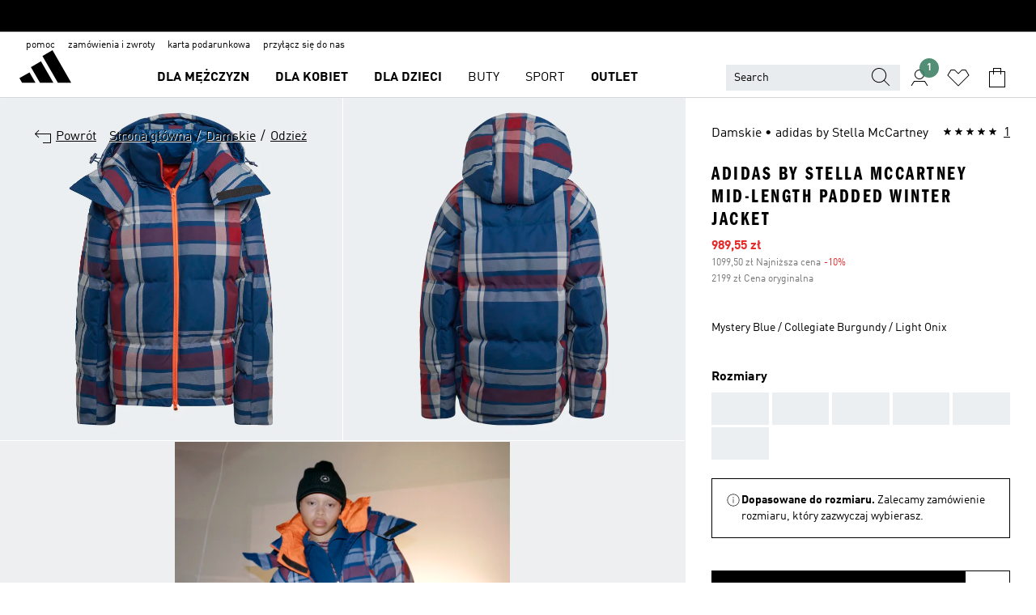

--- FILE ---
content_type: text/html; charset=utf-8
request_url: https://www.adidas.pl/adidas-by-stella-mccartney-mid-length-padded-winter-jacket/HG6904.html
body_size: 194049
content:
<!DOCTYPE html><html lang="pl" class="theme-adidas"><head><meta charSet="utf-8"><meta name="viewport" content="width=device-width, initial-scale=1"><link rel="icon" href="/static/glass/pdp/pdp-app/main/favicon.ico"><script id="__SOLE_HOST_INFO__">
        window.__SOLE_HOST_INFO__ = {"appId":"pdp-app","originalHost":"www.adidas.pl","pageType":"ProductDetailPage","context":{"brand":"adidas","locale":"pl_PL","env":"production"},"initialised":true};
      </script><script type="module" data-testid="bootstrap">
    function eventReporter(isEnabled) {
  return (event, data = {}) => {
    if (isEnabled) {
      window.ineum?.("reportEvent", event, {
        meta: {
          date: new Date().toISOString(),
          ...data
        }
      });
    }
  };
}
    function getSessionId(locale) {
  const sessionStorageKey = "_sessionId_";
  try {
    const currentSessionStorage = sessionStorage.getItem(sessionStorageKey) ?? "{}";
    const parsedSession = JSON.parse(currentSessionStorage);
    if (parsedSession[locale]) {
      return parsedSession[locale];
    }
    const sessionId = crypto.randomUUID();
    sessionStorage.setItem(
      sessionStorageKey,
      JSON.stringify({
        ...parsedSession,
        [locale]: sessionId
      })
    );
    return sessionId;
  } catch (_err) {
    return null;
  }
}
    function bootstrap(options) {
  const sessionId = getSessionId(options.locale);
  const reportEvent = eventReporter(options?.debugEnabled);
  reportEvent("sessionId_generated", {
    sessionId
  });
  if ("serviceWorker" in navigator) {
    navigator.serviceWorker.addEventListener("message", function(event) {
      reportEvent("sw_message", {
        ...event.data
      });
    });
    navigator.serviceWorker.ready.then((registration) => {
      reportEvent("sw_ready", {
        sessionId
      });
      if (sessionId) {
        registration.active?.postMessage?.({
          ...options,
          sessionId
        });
      }
    }).catch(() => {
    });
  }
}
    bootstrap({
      locale: "pl_PL",
      urlsRegEx: "undefined",
      debugEnabled: undefined
    });
  </script><script id="__ECOM_WISHLIST__">
        window.__ECOM_WISHLIST__ = undefined;
      </script><script id="__ECOM_BAG__">
        window.__ECOM_BAG__ = undefined;
      </script><title data-auto-id="meta-title" id="meta-title">adidas by Stella McCartney Mid-Length Padded Winter Jacket - Niebieski | adidas Poland</title><link data-auto-id="meta-canonical" id="meta-canonical" rel="canonical" href="https://www.adidas.pl/adidas-by-stella-mccartney-mid-length-padded-winter-jacket/HG6904.html"><meta data-auto-id="meta-description" id="meta-description" name="description" content="Teraz na wyprzedaży Kup adidas by Stella McCartney Mid-Length Padded Winter Jacket w kolorze Niebieski na adidas.pl. Bezpłatna dostawa i 30 dni na zwrot w oficjalnym sklepie internetowym adidas."><meta data-auto-id="meta-robots" id="meta-robots" name="robots" content="index, follow"><meta data-auto-id="meta-og-title" id="meta-og-title" property="og:title" content="adidas by Stella McCartney Mid-Length Padded Winter Jacket - Niebieski | adidas Poland"><meta data-auto-id="meta-og-description" id="meta-og-description" property="og:description" content="Krata jest zawsze na czasie. I nie bez powodu. Nieważne, gdzie i kiedy ― zawsze robi wrażenie. Jednoznacznie potwierdza to ta puchowa kurtka z kolekcji adidas by Stella McCartney. A jej obszerny kształt jedynie potęguje wrażenie. Luźny krój sprawdzi się jako warstwa wierzchnia, dzięki czemu model idealnie pasuje do różnych stylizacji. 

Model wykonany częściowo z materiałów pochodzących z recyklingu odzyskanych w trakcie procesu produkcyjnego, np. ścinków materiałów i odpadów z gospodarstw domowych, w celu uniknięcia znacznie większego wpływu na środowisko naturalne, jaki wywiera produkcja surowców."><meta data-auto-id="meta-og-site_name" id="meta-og-site_name" property="og:site_name" content="adidas Polska"><meta data-auto-id="meta-og-url" id="meta-og-url" property="og:url" content="https://www.adidas.pl/adidas-by-stella-mccartney-mid-length-padded-winter-jacket/HG6904.html"><meta data-auto-id="meta-og-image" id="meta-og-image" property="og:image" content="https://assets.adidas.com/images/c_fill,g_auto,w_1200,h_630,f_auto,q_auto/w_600,f_auto,q_auto/c38a508696db43bb97f2ae8900ae1aab_9366/adidas_by_Stella_McCartney_Mid-Length_Padded_Winter_Jacket_Niebieski_HG6904_01_laydown.jpg"><link rel="alternate" hrefLang="sk-SK" href="https://www.adidas.sk/bunda-adidas-by-stella-mccartney-mid-length-padded-winter/HG6904.html"><link rel="alternate" hrefLang="sv-SE" href="https://www.adidas.se/adidas-by-stella-mccartney-mid-length-padded-winter-jacket/HG6904.html"><link rel="alternate" hrefLang="pt-PT" href="https://www.adidas.pt/casaco-acolchoado-para-o-inverno-adidas-by-stella-mccartney/HG6904.html"><link rel="alternate" hrefLang="pl-PL" href="https://www.adidas.pl/adidas-by-stella-mccartney-mid-length-padded-winter-jacket/HG6904.html"><link rel="alternate" hrefLang="no-NO" href="https://www.adidas.no/adidas-by-stella-mccartney-mid-length-padded-vinterjakke/HG6904.html"><link rel="alternate" hrefLang="nl-NL" href="https://www.adidas.nl/adidas-by-stella-mccartney-mid-length-gewatteerd-winterjack/HG6904.html"><link rel="alternate" hrefLang="it-IT" href="https://www.adidas.it/giacca-imbottita-adidas-by-stella-mccartney-mid-length-winter/HG6904.html"><link rel="alternate" hrefLang="en-IE" href="https://www.adidas.ie/adidas-by-stella-mccartney-mid-length-padded-winter-jacket/HG6904.html"><link rel="alternate" hrefLang="el-GR" href="https://www.adidas.gr/adidas-by-stella-mccartney-mid-length-padded-winter-jacket/HG6904.html"><link rel="alternate" hrefLang="fr-FR" href="https://www.adidas.fr/veste-dhiver-matelassee-mi-longue-adidas-by-stella-mccartney/HG6904.html"><link rel="alternate" hrefLang="en-FI" href="https://www.adidas.fi/adidas-by-stella-mccartney-mid-length-padded-winter-jacket/HG6904.html"><link rel="alternate" hrefLang="es-ES" href="https://www.adidas.es/chaqueta-acolchada-adidas-by-stella-mccartney-mid-length-winter/HG6904.html"><link rel="alternate" hrefLang="da-DK" href="https://www.adidas.dk/adidas-by-stella-mccartney-mid-length-padded-winter-jakke/HG6904.html"><link rel="alternate" hrefLang="en-DE" href="https://www.adidas.de/en/adidas-by-stella-mccartney-mid-length-padded-winter-jacket/HG6904.html"><link rel="alternate" hrefLang="de-DE" href="https://www.adidas.de/adidas-by-stella-mccartney-mid-length-padded-winterjacke/HG6904.html"><link rel="alternate" hrefLang="cs-CZ" href="https://www.adidas.cz/bunda-adidas-by-stella-mccartney-mid-length-padded-winter/HG6904.html"><link rel="alternate" hrefLang="en-GB" href="https://www.adidas.co.uk/adidas-by-stella-mccartney-mid-length-padded-winter-jacket/HG6904.html"><link rel="alternate" hrefLang="it-CH" href="https://www.adidas.ch/it/giacca-imbottita-adidas-by-stella-mccartney-mid-length-winter/HG6904.html"><link rel="alternate" hrefLang="fr-CH" href="https://www.adidas.ch/fr/veste-dhiver-matelassee-mi-longue-adidas-by-stella-mccartney/HG6904.html"><link rel="alternate" hrefLang="en-CH" href="https://www.adidas.ch/en/adidas-by-stella-mccartney-mid-length-padded-winter-jacket/HG6904.html"><link rel="alternate" hrefLang="de-CH" href="https://www.adidas.ch/de/adidas-by-stella-mccartney-mid-length-padded-winterjacke/HG6904.html"><link rel="alternate" hrefLang="nl-BE" href="https://www.adidas.be/nl/adidas-by-stella-mccartney-mid-length-gewatteerd-winterjack/HG6904.html"><link rel="alternate" hrefLang="fr-BE" href="https://www.adidas.be/fr/veste-dhiver-matelassee-mi-longue-adidas-by-stella-mccartney/HG6904.html"><link rel="alternate" hrefLang="en-BE" href="https://www.adidas.be/en/adidas-by-stella-mccartney-mid-length-padded-winter-jacket/HG6904.html"><link rel="alternate" hrefLang="de-AT" href="https://www.adidas.at/adidas-by-stella-mccartney-mid-length-padded-winterjacke/HG6904.html"><script type="application/ld+json">{"@context":"https://schema.org","@type":"OnlineStore","name":"adidas PL","url":"https://www.adidas.pl","logo":"https://res.cloudinary.com/confirmed-web/image/upload/v1713789228/adidas-group/media/pictures-videos/adidas_company_logo_qkkgem.jpg","contactPoint":{"contactType":"Customer Service","telephone":"+48 22 104 3347"},"hasMerchantReturnPolicy":{"@type":"MerchantReturnPolicy","applicableCountry":"PL","returnPolicyCountry":"PL","returnPolicyCategory":"https://schema.org/MerchantReturnFiniteReturnWindow","merchantReturnDays":30,"returnMethod":["https://schema.org/ReturnByMail","https://schema.org/ReturnInStore"],"returnFees":["https://schema.org/FreeReturn"],"refundType":"https://schema.org/FullRefund"}}</script><script type="application/ld+json">{"@context":"https://schema.org","@type":"Product","sku":"HG6904","brand":{"@type":"Brand","name":"adidas"},"image":["https://assets.adidas.com/images/w_600,f_auto,q_auto/c38a508696db43bb97f2ae8900ae1aab_9366/adidas_by_Stella_McCartney_Mid-Length_Padded_Winter_Jacket_Niebieski_HG6904_01_laydown.jpg","https://assets.adidas.com/images/w_600,f_auto,q_auto/ec685e9142014d0ba363ae8900ae21a6_9366/adidas_by_Stella_McCartney_Mid-Length_Padded_Winter_Jacket_Niebieski_HG6904_02_laydown_hover.jpg","https://assets.adidas.com/images/w_600,f_auto,q_auto/291cd6cdaec448cf8acaaed2010b886d_9366/adidas_by_Stella_McCartney_Mid-Length_Padded_Winter_Jacket_Niebieski_HG6904_HM1.jpg"],"name":"adidas by Stella McCartney Mid-Length Padded Winter Jacket","color":"Niebieski","category":"Odziez","description":"Krata jest zawsze na czasie. I nie bez powodu. Nieważne, gdzie i kiedy ― zawsze robi wrażenie. Jednoznacznie potwierdza to ta puchowa kurtka z kolekcji adidas by Stella McCartney. A jej obszerny kształt jedynie potęguje wrażenie. Luźny krój sprawdzi się jako warstwa wierzchnia, dzięki czemu model idealnie pasuje do różnych stylizacji. \n\nModel wykonany częściowo z materiałów pochodzących z recyklingu odzyskanych w trakcie procesu produkcyjnego, np. ścinków materiałów i odpadów z gospodarstw domowych, w celu uniknięcia znacznie większego wpływu na środowisko naturalne, jaki wywiera produkcja surowców.","aggregateRating":{"@type":"AggregateRating","ratingValue":5,"reviewCount":1,"bestRating":5,"worstRating":1},"review":[{"@type":"Review","reviewRating":{"@type":"Rating","ratingValue":5},"author":{"@type":"Person","Name":"Serhio"},"name":"najlepszy zakup","reviewBody":"super jakość super jakość. piękne kolory, super jakość. piękne kolory, idealny rozmiar","datePublished":"2025-05-12T17:33:57.000+00:00"}],"offers":{"@type":"Offer","priceCurrency":"PLN","price":989.55,"availability":"InStock","shippingDetails":{"@context":"https://schema.org","@type":"OfferShippingDetails","shippingRate":{"@type":"MonetaryAmount","value":0,"currency":"PLN"}},"seller":{"@type":"Organization","name":"adidas","url":"https://www.adidas.pl"}},"material":"Poliester pochodzący z recyklingu","videos":[]}</script><meta name="next-head-count" content="43"><link rel="preconnect" href="//esm.glass.adidas.com"><link rel="preconnect" href="//microfrontends.glass.adidas.com"><link rel="stylesheet" href="https://esm.glass.adidas.com/@adl/css-reset@2.0.0"><link rel="stylesheet" href="https://esm.glass.adidas.com/@adl/brand-adidas-design-tokens@10.5.0"><link rel="stylesheet" href="https://esm.glass.adidas.com/@adl/collection@6.1.2/css"><link rel="stylesheet" href="https://esm.glass.adidas.com/@adl/stripes-tokens-web-adidas@1.2.58/css/index.css"><link rel="stylesheet" href="https://esm.glass.adidas.com/@adl/typography@2.0.0-beta.2"><script type="module" id="external-dependencies">
         import React from 'https://esm.glass.adidas.com/v1/react@18.3.1';
         window.React = React;
      
         import ReactDOM from 'https://esm.glass.adidas.com/v1/react-dom@18.3.1';
         window.ReactDOM = ReactDOM;
      </script><script id="performance-load">
  window.addEventListener('load', function (e) { window.BOOMR_onload = (e && e.timeStamp) || new Date().getTime() }, false);

  window.BOOMR = window.BOOMR || {};
  window.BOOMR.snippetExecuted = true;
  if (window.performance && performance.mark) performance.mark('TTP');

  function SSR_PERFORMANCE_MEASUREMENT(e) {
    try {
        e.onload = undefined;
        if (
            e.complete &&
            window.performance &&
            typeof window.performance.getEntriesByName == 'function' &&
            window.performance.getEntriesByName(e.src)
        ) {
            window.ssrLoadedTimeStamp = window.performance.timing.navigationStart + window.performance.getEntriesByName(e.src)[0].responseEnd;
        } else {
            window.ssrLoadedTimeStamp = new Date().getTime();
            if (window.performance && performance.mark) performance.mark('SSR Visually Complete');
        }
    } catch (e) {}
  }

  var injectSsrPerformanceInstrument = document.querySelector('[data-inject_ssr_performance_instrument]');

  if (injectSsrPerformanceInstrument !== null) {
    if (injectSsrPerformanceInstrument.complete) {
      window.SSR_PERFORMANCE_MEASUREMENT(injectSsrPerformanceInstrument);
    } else {
        injectSsrPerformanceInstrument.addEventListener('load', window.SSR_PERFORMANCE_MEASUREMENT(injectSsrPerformanceInstrument));
    }
  } 

  
      (function(i,s,o,g,r,a,m){
      i['InstanaEumObject']=r;
      i[r]=i[r]||function(){(i[r].q=i[r].q||[]).push(arguments)},
      i[r].l=1*new Date();
      a=s.createElement(o),
      m=s.getElementsByTagName(o)[0];
      a.async=1;
      a.src=g;
      m.parentNode.insertBefore(a,m)
      })(window,document,'script','//eum.instana.io/eum.min.js','ineum');
      ineum('reportingUrl', 'https://eum-eu-west-1.instana.io');
      ineum('autoClearResourceTimings', false);
      ineum('ignoreErrorMessages',[
        /.*Failed to execute 'querySelector'.*/i,
        /.*ResizeObserver loop limit exceeded.*/i
      ]);
      ineum('meta', 'userAgent', window.navigator.userAgent);
      ineum('apiKey', 'BDBM8oS7QzGntzAncTouGg');
      ineum('page', 'GlassNuPDPPage');
  </script><link rel="preload" href="/static/glass/pdp/pdp-app/87d28be0faafe926dab103a3696b2f254a561982/_next/static/css/6eba5d17e271cbd8.css" as="style"><link rel="stylesheet" href="/static/glass/pdp/pdp-app/87d28be0faafe926dab103a3696b2f254a561982/_next/static/css/6eba5d17e271cbd8.css" data-n-g=""><link rel="preload" href="/static/glass/pdp/pdp-app/87d28be0faafe926dab103a3696b2f254a561982/_next/static/css/e9b0757b607cb0aa.css" as="style"><link rel="stylesheet" href="/static/glass/pdp/pdp-app/87d28be0faafe926dab103a3696b2f254a561982/_next/static/css/e9b0757b607cb0aa.css" data-n-p=""><link rel="preload" href="/static/glass/pdp/pdp-app/87d28be0faafe926dab103a3696b2f254a561982/_next/static/css/4cb69ada48201f1e.css" as="style"><link rel="stylesheet" href="/static/glass/pdp/pdp-app/87d28be0faafe926dab103a3696b2f254a561982/_next/static/css/4cb69ada48201f1e.css" data-n-p=""><noscript data-n-css=""></noscript><script defer="" nomodule="" src="/static/glass/pdp/pdp-app/87d28be0faafe926dab103a3696b2f254a561982/_next/static/chunks/polyfills-c67a75d1b6f99dc8.js"></script><script src="/static/glass/pdp/pdp-app/87d28be0faafe926dab103a3696b2f254a561982/_next/static/chunks/webpack-d58973fc363b6c8d.js" defer=""></script><script src="/static/glass/pdp/pdp-app/87d28be0faafe926dab103a3696b2f254a561982/_next/static/chunks/framework-de8d8ea779f04198.js" defer=""></script><script src="/static/glass/pdp/pdp-app/87d28be0faafe926dab103a3696b2f254a561982/_next/static/chunks/main-f85834d81c70bd8f.js" defer=""></script><script src="/static/glass/pdp/pdp-app/87d28be0faafe926dab103a3696b2f254a561982/_next/static/chunks/pages/_app-addddcbea3a66e80.js" defer=""></script><script src="/static/glass/pdp/pdp-app/87d28be0faafe926dab103a3696b2f254a561982/_next/static/chunks/c8940057-6099d71d0d782144.js" defer=""></script><script src="/static/glass/pdp/pdp-app/87d28be0faafe926dab103a3696b2f254a561982/_next/static/chunks/9507-4791ea70af91937d.js" defer=""></script><script src="/static/glass/pdp/pdp-app/87d28be0faafe926dab103a3696b2f254a561982/_next/static/chunks/8690-46f72347d3ad0990.js" defer=""></script><script src="/static/glass/pdp/pdp-app/87d28be0faafe926dab103a3696b2f254a561982/_next/static/chunks/8784-b77daa91ab8d2331.js" defer=""></script><script src="/static/glass/pdp/pdp-app/87d28be0faafe926dab103a3696b2f254a561982/_next/static/chunks/984-3da03f63be920577.js" defer=""></script><script src="/static/glass/pdp/pdp-app/87d28be0faafe926dab103a3696b2f254a561982/_next/static/chunks/pages/%5Bsite-path-or-product-name%5D/%5Bproduct-name-or-product-id%5D.html-446153180daa83e0.js" defer=""></script><script src="/static/glass/pdp/pdp-app/87d28be0faafe926dab103a3696b2f254a561982/_next/static/g8C4twBb47kikgDKm8K7G/_buildManifest.js" defer=""></script><script src="/static/glass/pdp/pdp-app/87d28be0faafe926dab103a3696b2f254a561982/_next/static/g8C4twBb47kikgDKm8K7G/_ssgManifest.js" defer=""></script><link rel="stylesheet" data-name="side-panel-mf" href="https://microfrontends.glass.adidas.com/side-panel-mf/style.css"><link rel="stylesheet" data-name="header-mf" href="https://microfrontends.glass.adidas.com/header-mf/7454c96938c6e388b125f2cd37159eb2ac06c469/style.css"><link rel="stylesheet" data-name="footer-mf" href="https://microfrontends.glass.adidas.com/footer-mf/7454c96938c6e388b125f2cd37159eb2ac06c469/style.css">
<script>(window.BOOMR_mq=window.BOOMR_mq||[]).push(["addVar",{"rua.upush":"false","rua.cpush":"false","rua.upre":"false","rua.cpre":"false","rua.uprl":"false","rua.cprl":"false","rua.cprf":"false","rua.trans":"","rua.cook":"false","rua.ims":"false","rua.ufprl":"false","rua.cfprl":"false","rua.isuxp":"false","rua.texp":"norulematch","rua.ceh":"false","rua.ueh":"false","rua.ieh.st":"0"}]);</script>
                              <script>!function(a){var e="https://s.go-mpulse.net/boomerang/",t="addEventListener";if("False"=="True")a.BOOMR_config=a.BOOMR_config||{},a.BOOMR_config.PageParams=a.BOOMR_config.PageParams||{},a.BOOMR_config.PageParams.pci=!0,e="https://s2.go-mpulse.net/boomerang/";if(window.BOOMR_API_key="VS6YR-U7NVZ-5H8FH-JJDPK-U3R2E",function(){function n(e){a.BOOMR_onload=e&&e.timeStamp||(new Date).getTime()}if(!a.BOOMR||!a.BOOMR.version&&!a.BOOMR.snippetExecuted){a.BOOMR=a.BOOMR||{},a.BOOMR.snippetExecuted=!0;var i,_,o,r=document.createElement("iframe");if(a[t])a[t]("load",n,!1);else if(a.attachEvent)a.attachEvent("onload",n);r.src="javascript:void(0)",r.title="",r.role="presentation",(r.frameElement||r).style.cssText="width:0;height:0;border:0;display:none;",o=document.getElementsByTagName("script")[0],o.parentNode.insertBefore(r,o);try{_=r.contentWindow.document}catch(O){i=document.domain,r.src="javascript:var d=document.open();d.domain='"+i+"';void(0);",_=r.contentWindow.document}_.open()._l=function(){var a=this.createElement("script");if(i)this.domain=i;a.id="boomr-if-as",a.src=e+"VS6YR-U7NVZ-5H8FH-JJDPK-U3R2E",BOOMR_lstart=(new Date).getTime(),this.body.appendChild(a)},_.write("<bo"+'dy onload="document._l();">'),_.close()}}(),"".length>0)if(a&&"performance"in a&&a.performance&&"function"==typeof a.performance.setResourceTimingBufferSize)a.performance.setResourceTimingBufferSize();!function(){if(BOOMR=a.BOOMR||{},BOOMR.plugins=BOOMR.plugins||{},!BOOMR.plugins.AK){var e=""=="true"?1:0,t="",n="amhrxpaxibyfo2l2srgq-f-38e733c5a-clientnsv4-s.akamaihd.net",i="false"=="true"?2:1,_={"ak.v":"39","ak.cp":"1088002","ak.ai":parseInt("1121198",10),"ak.ol":"0","ak.cr":8,"ak.ipv":4,"ak.proto":"h2","ak.rid":"60642b8c","ak.r":42169,"ak.a2":e,"ak.m":"dsca","ak.n":"essl","ak.bpcip":"3.15.27.0","ak.cport":54510,"ak.gh":"23.52.43.87","ak.quicv":"","ak.tlsv":"tls1.3","ak.0rtt":"","ak.0rtt.ed":"","ak.csrc":"-","ak.acc":"","ak.t":"1769641037","ak.ak":"hOBiQwZUYzCg5VSAfCLimQ==Vu2SeX8i6e3qYbfUbSwn0FnzNKimvl+nxA87u1BOAjjAZkj0yjGkvuC2TB0cmUnx0pghUyvYetmFsxUkDM8y2Gp1V/+ghDyqwefVJr+hQvFk4eBHT/t5+6WaW/mbfF6pvhKurtE7d6hkXtxD0kYjoiwjEp/9imToSGTB+bSnUG3erG1MDs4G0iFlI/a3v8/cKAXTmpq95G9eZ8oDJaEpLSfGYRT1+WhY1fxv0NvwcrJJm/5pq1QdC68sEEJKVeinctn/99ew9ok5x0+qDID0YRrkojKhg4JDMlnenjmr8UAJvPQxKpZZ4MB/hBRhZymR530e8YWmGcrQkQAZTWrKNmdIzxzjrPU/bz643hZp2lxeHz3ByGDoz0vbhIxQ85rRYCiSJN39NxK+7HXM+Z6qhyjeCUo6yQAtdbzqcBwGuBA=","ak.pv":"87","ak.dpoabenc":"","ak.tf":i};if(""!==t)_["ak.ruds"]=t;var o={i:!1,av:function(e){var t="http.initiator";if(e&&(!e[t]||"spa_hard"===e[t]))_["ak.feo"]=void 0!==a.aFeoApplied?1:0,BOOMR.addVar(_)},rv:function(){var a=["ak.bpcip","ak.cport","ak.cr","ak.csrc","ak.gh","ak.ipv","ak.m","ak.n","ak.ol","ak.proto","ak.quicv","ak.tlsv","ak.0rtt","ak.0rtt.ed","ak.r","ak.acc","ak.t","ak.tf"];BOOMR.removeVar(a)}};BOOMR.plugins.AK={akVars:_,akDNSPreFetchDomain:n,init:function(){if(!o.i){var a=BOOMR.subscribe;a("before_beacon",o.av,null,null),a("onbeacon",o.rv,null,null),o.i=!0}return this},is_complete:function(){return!0}}}}()}(window);</script></head><body><div id="gl-theme-icons" style="width:0;height:0;position:absolute;overflow:hidden;visibility:hidden"><svg xmlns="http://www.w3.org/2000/svg" width="24" height="2374"><symbol fill="none" id="adiclub-logo" viewBox="0 0 24 24"><title>adiclub-logo</title><path d="M3.348 10.787a2.087 2.087 0 0 0-1.22-.375 2.096 2.096 0 0 0-1.505.633A2.165 2.165 0 0 0 0 12.575c0 1.192.963 2.177 2.128 2.177.435.003.86-.127 1.22-.375v.278h1.004v-4.201H3.348v.333Zm-1.192 2.98a1.17 1.17 0 0 1-.834-.35 1.21 1.21 0 0 1 0-1.697 1.17 1.17 0 0 1 .834-.351c.314.003.615.13.838.356.222.225.35.53.354.85a1.2 1.2 0 0 1-1.192 1.192Zm5.897-2.98a2.046 2.046 0 0 0-1.207-.375 2.104 2.104 0 0 0-1.562.606 2.204 2.204 0 0 0 0 3.13 2.104 2.104 0 0 0 1.563.605 2.153 2.153 0 0 0 1.206-.375v.277h1.015V9.026H8.053v1.761Zm-1.177 2.98c-.651 0-1.193-.54-1.193-1.192a1.23 1.23 0 0 1 .355-.85c.223-.226.523-.354.838-.357.637 0 1.18.554 1.18 1.206a1.22 1.22 0 0 1-.351.841 1.18 1.18 0 0 1-.83.352Zm2.698-3.313h1.018v4.2h-1.02l.002-4.2Zm1.017-.388H9.57v-1.04h1.017l.003 1.04Zm3.38 3.403.07.045c-.179.395-.417.695-.713.9-.282.202-.62.31-.965.31a1.494 1.494 0 0 1-.726-.168 1.151 1.151 0 0 1-.48-.491 1.644 1.644 0 0 1-.172-.774 3.313 3.313 0 0 1 .183-1.113c.115-.332.287-.64.51-.91a2.5 2.5 0 0 1 .747-.62 1.88 1.88 0 0 1 .9-.226 1.485 1.485 0 0 1 1.175.53l-.644.58h-.026c-.075-.277-.171-.482-.287-.616a.553.553 0 0 0-.426-.199.692.692 0 0 0-.453.186c-.16.143-.292.314-.391.505a3.309 3.309 0 0 0-.382 1.557c0 .347.078.623.235.827a.75.75 0 0 0 .617.305c.225.003.447-.049.648-.15.22-.122.417-.283.579-.477h.002Zm1.316.08a2.354 2.354 0 0 0-.022.442c.008.101.059.15.152.15a.21.21 0 0 0 .095-.026.316.316 0 0 0 .088-.062l.052.036c-.07.178-.177.34-.313.473a.67.67 0 0 1-.478.182c-.197 0-.34-.073-.427-.217-.087-.144-.104-.39-.052-.739l.59-3.824-.165-.583.009-.053L15.946 9l.044.026-.704 4.523Zm4.164 0a2.345 2.345 0 0 0-.022.442c.009.101.06.15.152.15a.211.211 0 0 0 .096-.026.332.332 0 0 0 .087-.062l.052.036a1.37 1.37 0 0 1-.312.473.67.67 0 0 1-.479.182c-.197 0-.34-.073-.426-.217-.087-.144-.104-.39-.052-.739l.048-.312a3.727 3.727 0 0 1-.357.462c-.204.23-.44.428-.7.589a1.454 1.454 0 0 1-.765.233c-.226 0-.4-.074-.52-.22a1.145 1.145 0 0 1-.236-.576 2.519 2.519 0 0 1 .01-.752l.286-1.857-.165-.583.008-.053 1.131-.327.044.027-.417 2.697c-.052.343-.042.589.03.74a.36.36 0 0 0 .335.224.958.958 0 0 0 .461-.141 2.99 2.99 0 0 0 .51-.367c.14-.124.273-.258.395-.4l.279-1.816-.166-.583.01-.053 1.13-.327.044.027-.491 3.13Zm4.427-2.53a1.103 1.103 0 0 0-.339-.46.8.8 0 0 0-.504-.168 1.521 1.521 0 0 0-.709.195c-.262.14-.5.323-.705.54-.103.106-.2.22-.288.34l.378-2.437L21.67 9l-1.134.327-.009.053.165.583-.729 4.734.035.027.808-.3c.059.043.12.082.184.118.214.121.481.181.8.181.303.002.6-.079.861-.234.277-.165.517-.386.705-.65.21-.292.37-.618.474-.964.115-.38.172-.776.17-1.174a1.757 1.757 0 0 0-.122-.68v-.002Zm-.913 1.928c-.064.26-.159.511-.283.747a1.86 1.86 0 0 1-.4.527.677.677 0 0 1-.488.195.67.67 0 0 1-.478-.218 1.58 1.58 0 0 1-.324-.546l.283-1.823a3.46 3.46 0 0 1 .563-.484c.27-.182.5-.274.692-.274a.428.428 0 0 1 .409.248c.086.165.13.422.13.77 0 .29-.034.577-.104.858" fill="currentColor"></path></symbol><symbol id="alert-error" viewBox="0 0 19 19"><title>alert-error</title><g fill="none" stroke="currentColor" stroke-miterlimit="10"><circle cx="9.5" cy="9.5" r="6"></circle><path d="m11.5 7.5-2 2 2 2m-4-4 2 2-2 2" stroke-linecap="square"></path></g></symbol><symbol id="alert-info" viewBox="0 0 19 19"><title>alert-info</title><circle cx="9.5" cy="9.5" r="6" fill="none" stroke="currentColor" stroke-linecap="square" stroke-miterlimit="10"></circle><circle fill="currentColor" cx="9.5" cy="6.5" r="0.65"></circle><path d="M9.5 8.5v4" fill="none" stroke="currentColor" stroke-linecap="square" stroke-miterlimit="10"></path></symbol><symbol id="alert-success" viewBox="0 0 19 19"><title>alert-success</title><g fill="none" stroke="currentColor" stroke-linecap="square" stroke-miterlimit="10"><path d="m6.5 9.93 1.71 1.71 4.29-4.28"></path><circle cx="9.5" cy="9.5" r="6"></circle></g></symbol><symbol id="alert-warning" viewBox="0 0 19 19"><title>alert-warning</title><path fill="none" stroke="currentColor" stroke-miterlimit="10" d="m9.5 3.5-7 12h14l-7-12z"></path><circle fill="currentColor" cx="9.5" cy="13.53" r="0.65"></circle><path stroke-linecap="square" fill="none" stroke="currentColor" stroke-miterlimit="10" d="M9.5 11.53v-4"></path></symbol><symbol id="broken-image" viewBox="0 0 17 19"><title>broken-image</title><g fill="none" stroke="currentColor" stroke-miterlimit="10"><circle cx="12.5" cy="8.5" r="2"></circle><path d="m.5 14.5 4-7 3.75 7"></path><path stroke-linecap="square" d="M.5 4.5h16v10H.5zm15-2-14 14"></path><path d="m7.5 14.4 2-2.9 2 3"></path></g></symbol><symbol id="checkmark" viewBox="0 0 19 19"><title>checkmark</title><path fill="none" stroke="currentColor" stroke-linecap="square" stroke-miterlimit="10" d="m2.5 10.5 4 4 10-10"></path></symbol><symbol id="contact-email" viewBox="0 0 15 19"><title>contact-email</title><g fill="none" stroke="currentColor" stroke-miterlimit="10"><path stroke-linecap="square" d="M.5 5.5h14v8H.5z"></path><path d="m10.5 9.5 4 4m-14-8 7 6 7-6m-10 4-4 4"></path></g></symbol><symbol id="contact-phone" viewBox="0 0 9 19"><title>contact-phone</title><g fill="none" stroke="currentColor" stroke-miterlimit="10"><path d="M.5 2.5h8v14h-8zm0 11h8m-8-9h8"></path><circle cx="4.5" cy="14.5" r="1"></circle></g></symbol><symbol id="customization" viewBox="0 0 19 19"><title>customization</title><path d="M12.504.717 2.424 12.219l1.785 1.566L14.291 2.281ZM1.65 13.109l-.462 2.329 2.244-.76Z" fill="currentColor"></path><path d="m8.598 10.592-4.56 5.214a8.313 8.313 0 0 0 5.046 2.16z" fill="#3175de"></path><path d="m17.943 9.132-7.339.487 5.712 5.011a8.313 8.313 0 0 0 1.627-5.463z" fill="#f9b900"></path><path d="m9.785 10.486.499 7.469a8.313 8.313 0 0 0 5.26-2.375z" fill="#00ac37"></path><path d="M17.813 7.956a8.313 8.313 0 0 0-2.791-4.655l-4.536 5.13z" fill="#ea2c35"></path></symbol><symbol id="forbidden" viewBox="0 0 13 19"><title>forbidden</title><g fill="none" stroke="currentColor" stroke-miterlimit="10"><circle cx="6.5" cy="9.5" r="6"></circle><path stroke-linecap="square" d="m2.5 5.5 8 8"></path></g></symbol><symbol id="locked" viewBox="0 0 19 19"><title>locked</title><g fill="none" stroke="currentColor" stroke-miterlimit="10"><path d="M13.5 7.5v-1a4 4 0 0 0-8 0v1m-2 0h12v8h-12z"></path><circle cx="9.5" cy="10.68" r="1.18"></circle><path stroke-linecap="square" d="M9.5 13.5v-1.64"></path></g></symbol><symbol id="logo" viewBox="0 0 24 24"><title>logo</title><path d="M15.72 13.61h4.67l-6-10.47-3.5 2 4.87 8.45zm-5.17 1v-1h3.68l-3.92-6.79-3.51 2 2.75 4.78v1zm-7.83-2.19.67 1.19h4.67l-1.85-3.2-3.49 2zm11.51 1.19v1.69a2 2 0 0 0-1.23-.37 2.08 2.08 0 0 0 0 4.16 2.12 2.12 0 0 0 1.19-.37V19h1v-5.39zm-6.17 0v1.69a2 2 0 0 0-1.19-.37 2.08 2.08 0 0 0 0 4.16 2.1 2.1 0 0 0 1.19-.37V19h1v-5.39zm12.22 4.08c0 .81.72 1.39 1.88 1.39.94 0 1.72-.41 1.72-1.32 0-.63-.35-1-1.17-1.15l-.64-.13c-.41-.08-.69-.16-.69-.4s.27-.39.62-.39.71.25.72.55h1c-.05-.78-.68-1.31-1.7-1.31s-1.67.57-1.67 1.32c0 .92.74 1.06 1.38 1.18l.53.1c.38.07.54.18.54.4s-.19.39-.64.39c-.65 0-.86-.34-.87-.63zM18.91 19h1v-4h-1v.32a2 2 0 0 0-1.19-.37 2.08 2.08 0 0 0 0 4.16 2.12 2.12 0 0 0 1.19-.37V19zM3.39 19h1v-4h-1v.32a2 2 0 0 0-1.19-.37 2.08 2.08 0 1 0 0 4.16 2.12 2.12 0 0 0 1.19-.37V19zm7.16 0v-4h-1v4zm-9.46-2a1.15 1.15 0 1 1 1.15 1.15A1.15 1.15 0 0 1 1.09 17zm4.68 0a1.15 1.15 0 1 1 1.15 1.15A1.14 1.14 0 0 1 5.77 17zm10.84 0a1.15 1.15 0 1 1 1.15 1.15A1.15 1.15 0 0 1 16.61 17zm-4.67 0a1.15 1.15 0 1 1 1.15 1.15A1.14 1.14 0 0 1 11.94 17z" fill="currentColor"></path></symbol><symbol id="personalisation-flag" viewBox="0 0 15 19"><title>personalisation-flag</title><g fill="none" stroke="currentColor" stroke-miterlimit="10"><path d="M14.5 13.5H.5v-10h14z"></path><path stroke-linecap="square" d="M7.5 5.5v6m3-3h-6m-4-6v15"></path></g></symbol><symbol id="personalization" viewBox="0 0 19 19"><title>personalization</title><path d="m1.188 15.438.475-2.375 1.78 1.544zM12.23.95 2.376 12.231l1.782 1.544 9.856-11.162z" fill="currentColor"></path><path d="M12.943 6.176 9.5 15.437h1.9l.594-1.662h3.324l.594 1.662h1.9l-3.442-9.26h-1.426zm.713 2.73 1.187 3.324h-2.375l1.188-3.324zm-12.47 7.72v1.187h16.626v-1.188H1.187z" fill="#0286cd"></path></symbol><symbol fill="none" id="product" viewBox="0 0 24 24"><title>product</title><path fill-rule="evenodd" clip-rule="evenodd" d="M3.218 2h5.115L12 4.75 15.667 2h5.135l2.405 10.82-5.12.816V22H5.913v-8.357l-5.388-.819L3.218 2Zm2.695 9.62V8.87h2V20h8.174V8.87h2v2.741l2.706-.431L19.198 4h-2.865L12 7.25 7.667 4H4.782l-1.786 7.177 2.917.443Z" fill="#000"></path></symbol><symbol id="rating-active" viewBox="0 0 19 19"><title>rating-active</title><path d="m9.5 14.26 5.86 4.26-2.23-6.91L19 7.35h-7.25L9.5.48 7.25 7.35H0l5.87 4.26-2.24 6.91z" fill="currentColor"></path></symbol><symbol id="rating-inactive" viewBox="0 0 19 19"><title>rating-inactive</title><path d="M15.01 8.644h-4.204L9.5 4.651 8.195 8.644H3.99l3.407 2.475-1.304 4.007L9.5 12.652l3.397 2.474-1.294-4.008zM19 7.348l-5.874 4.266 2.23 6.906L9.5 14.254 3.626 18.52l2.248-6.906L0 7.348h7.255L9.5.48l2.246 6.868z" fill="currentColor"></path></symbol><symbol id="size-guide" viewBox="0 0 19 19"><title>size-guide</title><g fill="none" stroke="currentColor" stroke-miterlimit="10"><path d="M.5 6.5h18v6H.5z"></path><path stroke-linecap="square" d="M3.5 12.5v-3m3 3v-2m3 2v-3m6 3v-3m-3 3v-2"></path></g></symbol><symbol id="tooltip" viewBox="0 0 14 24"><title>tooltip</title><path fill="currentColor" d="M.49 7.22A6.14 6.14 0 0 1 7 1.76a5.88 5.88 0 0 1 6.25 6c0 3.62-2.6 5.61-5.58 6.07V17H5.1v-5.13c3 0 5.67-.91 5.67-4.06A3.58 3.58 0 0 0 6.94 4.1 3.68 3.68 0 0 0 3 7.22zM5.1 22v-2.68h2.54V22z"></path></symbol><symbol id="usp-checkmark" viewBox="0 0 17 19"><title>usp-checkmark</title><path fill="none" stroke="currentColor" stroke-linecap="square" stroke-miterlimit="10" d="m1.5 10.5 4 4 10-10"></path></symbol><symbol id="usp-delivery-cash" viewBox="0 0 24 24"><title>usp-delivery-cash</title><g fill="none" fill-rule="evenodd"><path d="m15.235 4.5-1.312 3h-3.846l-1.312-3h6.47Z" stroke="currentColor"></path><path d="M12.002 18.5c2.279 0 4.575-.565 5.861-1.76.364-.34.57-.763.623-1.269.059-.567-.067-1.227-.356-1.98-.617-1.609-1.967-3.602-4.034-5.991h-4.2c-2.06 2.395-3.407 4.392-4.024 6-.29.754-.416 1.413-.359 1.98.051.503.255.924.615 1.26 1.281 1.19 3.586 1.76 5.874 1.76Z" stroke="currentColor"></path><path d="M12 15.57v-.68a2 2 0 0 1-1-.299l.16-.46c.295.199.644.303 1 .299a.71.71 0 0 0 .795-.613.548.548 0 0 0 .005-.057c0-.37-.26-.6-.76-.81-.7-.27-1.12-.58-1.12-1.17a1.12 1.12 0 0 1 1-1.1V10h.42v.66c.312.002.617.081.89.23l-.17.45a1.688 1.688 0 0 0-.86-.23c-.52 0-.72.31-.72.59 0 .28.25.53.84.77s1 .64 1 1.24a1.18 1.18 0 0 1-1.07 1.16v.7H12Z" fill="currentColor"></path><path d="M12 15.57v-.68a2 2 0 0 1-1-.299l.16-.46c.295.199.644.303 1 .299a.71.71 0 0 0 .795-.613.548.548 0 0 0 .005-.057c0-.37-.26-.6-.76-.81-.7-.27-1.12-.58-1.12-1.17a1.12 1.12 0 0 1 1-1.1V10h.42v.66c.312.002.617.081.89.23l-.17.45a1.688 1.688 0 0 0-.86-.23c-.52 0-.72.31-.72.59 0 .28.25.53.84.77s1 .64 1 1.24a1.18 1.18 0 0 1-1.07 1.16v.7H12Z" stroke="currentColor" stroke-width="0.37"></path></g></symbol><symbol fill="none" id="usp-delivery-delay" viewBox="0 0 24 24"><title>usp-delivery-delay</title><path fill-rule="evenodd" clip-rule="evenodd" d="M13.143 12.937a1.241 1.241 0 0 1-1.077.797c-.631 0-1.143-.51-1.143-1.14v-.045c.014-.487.326-.916.787-1.077V8.07h.753v3.382c.326.141.58.41.701.743h1.797v.743h-1.818Z" fill="currentColor"></path><path d="M12 19a7 7 0 1 0 0-14 7 7 0 0 0 0 14Z" stroke="currentColor"></path></symbol><symbol id="usp-delivery-evening" viewBox="0 0 24 24"><title>usp-delivery-evening</title><path d="M11.544 8.404a5.3 5.3 0 0 0-2.31 7.05 5.15 5.15 0 0 0 6.94 2.4 4.832 4.832 0 0 0 1.84-1.511 4.64 4.64 0 0 1-5.7-2.49 4.905 4.905 0 0 1-.52-2 5.15 5.15 0 0 1 2-4 6.194 6.194 0 0 0-2.25.55Zm7.47 4.7-3-3m3 0-3 3m-7.66-4.75-3-3m3 0-3 3" fill="none" fill-rule="evenodd" stroke="currentColor" stroke-width="1.001"></path></symbol><symbol fill="none" id="usp-delivery-same-day" viewBox="0 0 24 24"><title>usp-delivery-same-day</title><path d="M5 14.469h2m-3-2h3m0-2H3" stroke="currentColor" stroke-linecap="square"></path><path d="M8.568 17c.374.365.788.688 1.236.962 3.302 2.025 7.626.996 9.656-2.296a6.987 6.987 0 0 0-2.305-9.628A7.03 7.03 0 0 0 7.72 8" stroke="currentColor"></path><path fill-rule="evenodd" clip-rule="evenodd" d="M14.72 12.868a1.24 1.24 0 0 1-1.077.797 1.14 1.14 0 0 1-1.143-1.14v-.045c.014-.488.326-.917.787-1.077V8h.753v3.382c.326.14.58.409.701.743h1.797v.743H14.72Z" fill="currentColor"></path></symbol><symbol id="usp-delivery-store" viewBox="0 0 24 24"><title>usp-delivery-store</title><g stroke="currentColor" fill="none" fill-rule="evenodd"><path stroke-width="1.042" d="M5.576 6.419h12.498l.792 4.042v1.558H4.773v-1.56zm.626 11.984v-6.384m11.302 6.012V12.02"></path><path stroke-width="1.001" stroke-linecap="square" d="M3.896 18.46h16.333"></path><path stroke-width="1.042" d="M10.402 12.02v6.337M3 18.46h17.733"></path><path stroke-width="0.754" d="m16.029 15.911-.868.98m.868-2.585-2.417 2.706"></path></g></symbol><symbol id="usp-delivery" viewBox="0 0 19 19"><title>usp-delivery</title><g fill="none" stroke="currentColor" stroke-miterlimit="10"><path d="M13.42 13.5H9.5"></path><path stroke-linecap="square" d="M4.5 5.5h10l4 3v5h-2m-10 0h-2m0-6h-4"></path><circle cx="8" cy="13" r="1.5"></circle><circle cx="15" cy="13" r="1.5"></circle><path stroke-linecap="square" d="M1.5 9.5h3m-2 2h2"></path></g></symbol><symbol id="usp-exchange" viewBox="0 0 24 24"><title>usp-exchange</title><g stroke="currentColor" stroke-width="1.145" fill="none" fill-rule="evenodd"><path d="m12.982 12.184 2.671 3.07-2.671 3.08m-8.41-3.079h10.76M9.623 5.374l-2.66 3.08 2.66 3.07"></path><path stroke-linecap="round" d="M7.273 8.454h12.01v6.8m-1.481.001h1.48M4.572 7.444v7.811m1.48 0h-1.48"></path></g></symbol><symbol id="usp-free-returns" viewBox="0 0 19 19"><title>usp-free-returns</title><g fill="none" stroke="currentColor" stroke-miterlimit="10"><path stroke-linecap="square" d="M16.5 11.5h-2m3-2h-3m0-4H.5v8h14"></path><path d="M.5 7.5h11m-8 0 4 6m-2-6 4 6m-2-6 4 6"></path><path stroke-linecap="square" d="M14.5 7.5h4"></path></g></symbol><symbol id="usp-gift-card" viewBox="0 0 24 24"><title>usp-gift-card</title><path d="M4.5 17.5h15v-10h-15zm1-8h13m-7 3h5m-5 2h4" fill="none" fill-rule="evenodd" stroke-linecap="square" stroke="currentColor"></path></symbol><symbol id="usp-klarna" viewBox="0 0 24 24"><title>usp-klarna</title><g fill="none" fill-rule="evenodd"><path d="M9.327 1.182H6.718a6.67 6.67 0 0 1-2.69 5.39l-1.037.774L7 12.8h3.282L6.6 7.773a9.243 9.243 0 0 0 2.727-6.591M0 12.79h2.673V1.183H0zm12.136-2.854a1.5 1.5 0 1 0 .01 0h-.01Z" fill="currentColor" transform="translate(6 5)"></path><path d="M11.227 2.28a.587.587 0 0 0 .591-.59.588.588 0 0 0-.59-.59.588.588 0 0 0-.592.59c0 .328.263.59.591.59Zm0-1.071c.263 0 .482.218.482.481a.486.486 0 0 1-.482.482.486.486 0 0 1-.481-.482c0-.263.219-.481.481-.481Zm-.087.547h.11l.109.24h.11l-.11-.24c.065-.022.11-.088.11-.175 0-.11-.089-.197-.22-.197h-.219v.612h.11v-.24Zm0-.285h.11c.065 0 .109.044.109.088 0 .065-.022.087-.11.087h-.11v-.175Z" fill="#000" transform="translate(6 5)"></path></g></symbol><symbol id="usp-sale" viewBox="0 0 24 24"><title>usp-sale</title><g fill="none" fill-rule="evenodd"><path d="m14.657 5.65 2.14 1.987L18.5 6.482V18.5h-13V6.482l1.702 1.155L9.343 5.65 12 7.623l2.657-1.974Z" stroke="currentColor"></path><path d="M6.13 3.54a1.761 1.761 0 1 0 0 3.522 1.761 1.761 0 0 0 0-3.523Zm0 1a.76.76 0 1 1 0 1.52.76.76 0 0 1 0-1.52ZM1.76 0a1.76 1.76 0 1 0 0 3.52 1.76 1.76 0 0 0 0-3.52Zm0 1.001a.76.76 0 1 1 0 1.519.76.76 0 0 1 0-1.519ZM6.37.084l.76.652-5.36 6.25-.76-.652z" transform="translate(8 9)" fill="currentColor" fill-rule="nonzero"></path></g></symbol><symbol id="arrow-back" viewBox="0 0 16 24"><title>arrow-back</title><g fill="none" stroke="currentColor" stroke-miterlimit="10" stroke-width="2"><path d="M15 18v-6H2"></path><path d="m6.5 7-5 5 5 5"></path></g></symbol><symbol id="arrow-down" viewBox="0 0 16 24"><title>arrow-down</title><path fill="none" stroke="currentColor" stroke-miterlimit="10" stroke-width="2" d="M1.5 9 8 15.5 14.5 9"></path></symbol><symbol id="arrow-left-long" viewBox="0 0 24 24"><title>arrow-left-long</title><path fill="none" stroke="currentColor" stroke-miterlimit="10" stroke-width="2" d="m6.4 17-5-5 5-5M2 12h22"></path></symbol><symbol id="arrow-left" viewBox="0 0 10 24"><title>arrow-left</title><path fill="none" stroke="currentColor" stroke-miterlimit="10" stroke-width="2" d="M8 5.5 1.5 12 8 18.5"></path></symbol><symbol id="arrow-right-long" viewBox="0 0 24 24"><title>arrow-right-long</title><path d="m17.59 7 5 5-5 5M0 12h22" fill="none" stroke="currentColor" stroke-miterlimit="10" stroke-width="2"></path></symbol><symbol id="arrow-right" viewBox="0 0 10 24"><title>arrow-right</title><path fill="none" stroke="currentColor" stroke-miterlimit="10" stroke-width="2" d="M2 5.5 8.5 12 2 18.5"></path></symbol><symbol id="arrow-up" viewBox="0 0 16 24"><title>arrow-up</title><path fill="none" stroke="currentColor" stroke-miterlimit="10" stroke-width="2" d="M1.5 14.5 8 8l6.5 6.5"></path></symbol><symbol id="bag-active" viewBox="0 0 16 24"><title>bag-active</title><g stroke="currentColor" stroke-miterlimit="10" stroke-width="2"><path fill="currentColor" d="M1 7h14v14H1z"></path><path fill="none" d="M11 10V3H5v7"></path></g></symbol><symbol id="bag-inactive" viewBox="0 0 16 24"><title>bag-inactive</title><g fill="none" stroke="currentColor" stroke-miterlimit="10" stroke-width="2"><path d="M1 7h14v14H1z"></path><path d="M11 10V3H5v7"></path></g></symbol><symbol id="calendar-active" viewBox="0 0 20 24"><title>calendar-active</title><g stroke="currentColor" stroke-miterlimit="10"><path fill="currentColor" stroke-width="2.011" d="M1 10h18v11H1z"></path><path fill="none" stroke-width="2" d="M1 4h18v6H1zm14-3v6M5 7V1"></path></g></symbol><symbol id="calendar-inactive" viewBox="0 0 20 24"><title>calendar-inactive</title><g fill="none" stroke="currentColor" stroke-miterlimit="10"><path stroke-width="2.011" d="M1 10h18v11H1z"></path><path stroke-width="2" d="M1 4h18v6H1zm14-3v6M5 7V1"></path></g></symbol><symbol id="chat" viewBox="0 0 22 24"><title>chat</title><path d="M21 19V3H1v16h5v3l4-3h11zM4 7h14M4 11h14M4 15h14" fill="none" stroke="currentColor" stroke-miterlimit="10" stroke-width="2"></path></symbol><symbol id="checkbox-checkmark" viewBox="0 0 16 24"><title>checkbox-checkmark</title><path fill="none" stroke="currentColor" stroke-miterlimit="10" stroke-width="2" d="m1 13 4 4L15 7"></path></symbol><symbol id="checkmark-full" viewBox="0 0 24 24"><title>checkmark-full</title><g fill="none" fill-rule="evenodd"><circle fill="currentColor" cx="12" cy="12" r="12"></circle><path fill="#fff" d="m9 15.586 9.293-9.293 1.414 1.414L9 18.414l-4.707-4.707 1.414-1.414z"></path></g></symbol><symbol id="clipboard" viewBox="0 0 24 24"><title>clipboard</title><g fill="none" fill-rule="evenodd"><path d="M0 24h24V0H0z"></path><path d="M18 2v3.994h3.994v16h-16V18H2V2h16Zm1.984 6.004H8.004v11.98h11.98V8.004ZM16 4H4v12h1.994V5.995L16 5.994V4Z" fill="currentColor" fill-rule="nonzero"></path></g></symbol><symbol id="close" viewBox="0 0 18 24"><title>close</title><path d="m17 4-8 8 8 8M1 4l8 8-8 8" fill="none" stroke="currentColor" stroke-miterlimit="10" stroke-width="2"></path></symbol><symbol id="cross-small" viewBox="0 0 14 24"><title>cross-small</title><path d="m13 6-6 6 6 6M1 6l6 6-6 6" fill="none" stroke="currentColor" stroke-miterlimit="10" stroke-width="2"></path></symbol><symbol id="download" viewBox="0 0 24 24"><title>download</title><g fill="currentColor" fill-rule="evenodd"><path d="M3 21v-8h2v6h14v-6h2v8H3z"></path><path d="m12 16-5.707-5.707 1.414-1.414L11 12.17V2.586h2v9.585l3.293-3.292 1.414 1.414L12 16z"></path></g></symbol><symbol id="dropdown" viewBox="0 0 16 24"><title>dropdown</title><path fill="none" stroke="currentColor" stroke-miterlimit="10" stroke-width="2" d="M1.5 9 8 15.5 14.5 9"></path></symbol><symbol id="edit" viewBox="0 0 22 24"><title>edit</title><path d="M7 20 20 7l-4.02-4L3 16l-1 5 5-1zm-3-4 3 3m7-13 3 3" fill="none" stroke="currentColor" stroke-miterlimit="10" stroke-width="2"></path></symbol><symbol fill="none" id="external-link" viewBox="0 0 24 24"><title>external-link</title><path fill-rule="evenodd" clip-rule="evenodd" d="M19.586 3H15V1h8v8h-2V4.414l-7.293 7.293-1.414-1.414L19.586 3Z" fill="currentColor"></path><path fill-rule="evenodd" clip-rule="evenodd" d="M1 3h12v2H3v16h16V11h2v12H1V3Z" fill="currentColor"></path></symbol><symbol fill="none" id="filter" viewBox="0 0 24 24"><title>filter</title><mask id="a" fill="#fff"><path fill-rule="evenodd" clip-rule="evenodd" d="M5 6H3v2h2V6ZM3 4H1v6h6V8h16V6H7V4H3Zm18 13h-2v2h2v-2Zm-2-2h-2v2H1v2h16v2h6v-6h-4Z"></path></mask><path d="M3 6V4H1v2h2Zm2 0h2V4H5v2ZM3 8H1v2h2V8Zm2 0v2h2V8H5ZM1 4V2h-2v2h2Zm0 6h-2v2h2v-2Zm6 0v2h2v-2H7Zm0-2V6H5v2h2Zm16 0v2h2V8h-2Zm0-2h2V4h-2v2ZM7 6H5v2h2V6Zm0-2h2V2H7v2Zm12 13v-2h-2v2h2Zm2 0h2v-2h-2v2Zm-2 2h-2v2h2v-2Zm2 0v2h2v-2h-2Zm-4-4v-2h-2v2h2Zm0 2v2h2v-2h-2ZM1 17v-2h-2v2h2Zm0 2h-2v2h2v-2Zm16 0h2v-2h-2v2Zm0 2h-2v2h2v-2Zm6 0v2h2v-2h-2Zm0-6h2v-2h-2v2ZM3 8h2V4H3v4Zm2 0V6H1v2h4Zm0-2H3v4h2V6ZM3 6v2h4V6H3ZM1 6h2V2H1v4Zm2 0V4h-4v2h4Zm0 2V6h-4v2h4Zm0 2V8h-4v2h4Zm0-2H1v4h2V8Zm2 0H3v4h2V8Zm2 0H5v4h2V8ZM5 8v2h4V8H5Zm18-2H7v4h16V6Zm-2 0v2h4V6h-4ZM7 8h16V4H7v4ZM5 4v2h4V4H5Zm0 2h2V2H5v4ZM3 6h2V2H3v4Zm16 13h2v-4h-2v4Zm2 0v-2h-4v2h4Zm0-2h-2v4h2v-4Zm-2 0v2h4v-2h-4Zm-2 0h2v-4h-2v4Zm2 0v-2h-4v2h4ZM1 19h16v-4H1v4Zm2 0v-2h-4v2h4Zm14-2H1v4h16v-4Zm2 4v-2h-4v2h4Zm0-2h-2v4h2v-4Zm2 0h-2v4h2v-4Zm2 0h-2v4h2v-4Zm-2 0v2h4v-2h-4Zm0-2v2h4v-2h-4Zm0-2v2h4v-2h-4Zm0 2h2v-4h-2v4Zm-2 0h2v-4h-2v4Z" fill="currentColor" mask="url(#a)"></path></symbol><symbol fill="none" id="fullscreen" viewBox="0 0 24 24"><title>fullscreen</title><path fill-rule="evenodd" clip-rule="evenodd" d="M21 2h-7v2h4.586l-5.293 5.293 1.414 1.414L20 5.414V10h2V2h-1ZM4 14v4.586l5.293-5.293 1.414 1.414L5.414 20H10v2H2v-8h2Z" fill="currentColor"></path></symbol><symbol id="hamburger" viewBox="0 0 24 24"><title>hamburger</title><path d="M0 6h24M0 12h24M0 18h24" fill="none" stroke="currentColor" stroke-miterlimit="10" stroke-width="2"></path></symbol><symbol fill="none" id="hd-filled" viewBox="0 0 24 24"><title>hd-filled</title><path fill-rule="evenodd" clip-rule="evenodd" d="M24 2H0v20h24V2ZM9.06 12.815V17h1.851V7H9.06v4.087H5.85V7H4v10h1.85v-4.185h3.21Zm10.927.323a44.552 44.552 0 0 0 0-2.262 9.502 9.502 0 0 0-.067-.94 3.367 3.367 0 0 0-.186-.787 2.87 2.87 0 0 0-.333-.688c-.338-.506-.737-.876-1.199-1.11C17.741 7.117 17.186 7 16.538 7h-3.422v10h3.422c.648 0 1.203-.117 1.664-.351.462-.234.861-.604 1.199-1.11.142-.215.253-.44.333-.674a3.61 3.61 0 0 0 .186-.786c.036-.29.058-.604.067-.941Zm-1.851-2.15c.009.282.013.619.013 1.012s-.004.735-.013 1.025c-.01.281-.027.525-.053.73a2.313 2.313 0 0 1-.12.506c-.045.14-.111.267-.2.38-.31.411-.772.617-1.385.617h-1.411V8.742h1.411c.613 0 1.074.206 1.385.618.089.112.155.238.2.379.053.14.093.313.12.52.026.196.044.44.053.73Z" fill="currentColor"></path></symbol><symbol fill="none" id="hd-outline" viewBox="0 0 24 24"><title>hd-outline</title><path fill-rule="evenodd" clip-rule="evenodd" d="M2 4h20v16H2V4ZM0 22V2h24v20H0Zm9.06-9.185V17h1.851V7H9.06v4.087H5.85V7H4v10h1.85v-4.185h3.21Zm10.927.323a44.552 44.552 0 0 0 0-2.262 9.502 9.502 0 0 0-.067-.94 3.367 3.367 0 0 0-.186-.787 2.87 2.87 0 0 0-.333-.688c-.338-.506-.737-.876-1.199-1.11C17.741 7.117 17.186 7 16.538 7h-3.422v10h3.422c.648 0 1.203-.117 1.664-.351.462-.234.861-.604 1.199-1.11.142-.215.253-.44.333-.674a3.61 3.61 0 0 0 .186-.786c.036-.29.058-.604.067-.941Zm-1.851-2.15c.009.282.013.619.013 1.012s-.004.735-.013 1.025c-.01.281-.027.525-.053.73a2.313 2.313 0 0 1-.12.506c-.045.14-.111.267-.2.38-.31.411-.772.617-1.385.617h-1.411V8.742h1.411c.613 0 1.074.206 1.385.618.089.112.155.238.2.379.053.14.093.313.12.52.026.196.044.44.053.73Z" fill="currentColor"></path></symbol><symbol id="hide-active" viewBox="0 0 24 24"><title>hide-active</title><g fill="none" stroke="currentColor" stroke-miterlimit="10" stroke-width="2"><circle cx="12" cy="10.95" r="3.81"></circle><path d="M12 17.35A12.31 12.31 0 0 1 2 11.9a12.31 12.31 0 0 1 10-5.45 12.31 12.31 0 0 1 10 5.45 12.31 12.31 0 0 1-10 5.45zM22 2 2 22"></path></g></symbol><symbol id="hide-inactive" viewBox="0 0 24 24"><title>hide-inactive</title><g fill="none" stroke="currentColor" stroke-miterlimit="10" stroke-width="2"><circle cx="12" cy="10.95" r="3.81"></circle><path d="M12 17.35A12.31 12.31 0 0 1 2 11.9a12.31 12.31 0 0 1 10-5.45 12.31 12.31 0 0 1 10 5.45 12.31 12.31 0 0 1-10 5.45z"></path></g></symbol><symbol id="locate-target" viewBox="0 0 22 24"><title>locate-target</title><g fill="none" stroke="currentColor" stroke-miterlimit="10" stroke-width="2"><circle cx="11" cy="12" r="8"></circle><path d="M11 1v6m0 10v6m11-11h-6M6 12H0"></path></g></symbol><symbol id="lock" viewBox="0 0 24 24"><title>lock</title><g stroke="currentColor" stroke-width="2" fill="none" fill-rule="evenodd"><path d="M3 21h18V9H3z"></path><path d="M13.773 13.773a1.774 1.774 0 1 1-3.547-.001 1.774 1.774 0 0 1 3.547 0Z"></path><path d="M12 18v-2.454" stroke-linecap="square"></path><path d="M18 8.9V8A6 6 0 1 0 6 8v1"></path></g></symbol><symbol id="minus" viewBox="0 0 20 2"><title>minus</title><g fill="none" fill-rule="evenodd"><path d="M0 24h24V0H0z" transform="translate(-2 -11)"></path><path d="M20 1H0" stroke="currentColor" stroke-width="2"></path></g></symbol><symbol id="notification-active" viewBox="0 0 24 24"><title>notification-active</title><g stroke="currentColor" stroke-miterlimit="10" stroke-width="2"><path d="M15 18a3 3 0 0 1-6 0m-7 0h20" fill="none"></path><path fill="currentColor" d="M19 10a7 7 0 0 0-14 0v8h14z"></path><path d="M5.21 2a10.46 10.46 0 0 0-3.52 6m20.62 0a10.46 10.46 0 0 0-3.52-6" fill="none"></path></g></symbol><symbol id="notification-inactive" viewBox="0 0 24 24"><title>notification-inactive</title><path d="M15 18a3 3 0 0 1-6 0m-7 0h20m-3-8a7 7 0 0 0-14 0v8h14zM5.21 2a10.46 10.46 0 0 0-3.52 6m20.62 0a10.46 10.46 0 0 0-3.52-6" fill="none" stroke="currentColor" stroke-miterlimit="10" stroke-width="2"></path></symbol><symbol fill="none" id="pause-outline" viewBox="0 0 24 24"><title>pause-outline</title><path d="M9 4H7v16h2V4Zm8 0h-2v16h2V4Z" fill="currentColor"></path></symbol><symbol id="pin-small" viewBox="0 0 9 19"><title>pin-small</title><g fill="none" stroke="currentColor" stroke-miterlimit="10"><circle cx="4.5" cy="7.5" r="4" stroke-linecap="square"></circle><path d="M1.17 9.71 4.5 15.5l3.33-5.79"></path></g></symbol><symbol id="pin" viewBox="0 0 14 24"><title>pin</title><g fill="none" stroke="currentColor" stroke-miterlimit="10" stroke-width="2"><circle cx="7" cy="9" r="6" stroke-linecap="square"></circle><path d="M2 12.32 7 21l5-8.68"></path></g></symbol><symbol fill="none" id="play-filled" viewBox="0 0 24 24"><title>play-filled</title><path d="M18.5 11.66 5 20.32V3l13.5 8.66Z" fill="currentColor"></path></symbol><symbol fill="none" id="play-outline" viewBox="0 0 24 24"><title>play-outline</title><path fill-rule="evenodd" clip-rule="evenodd" d="M18.5 11.66 5 3v17.32l13.5-8.66Zm-3.704 0L7 6.66v10l7.796-5Z" fill="currentColor"></path></symbol><symbol id="plus" viewBox="0 0 20 24"><title>plus</title><path d="M10 2v20m10-10H0" fill="none" stroke="currentColor" stroke-miterlimit="10" stroke-width="2"></path></symbol><symbol id="profile" viewBox="0 0 20 24"><title>profile</title><g fill="none" stroke="currentColor" stroke-miterlimit="10" stroke-width="2"><path d="M19 20.5 15.63 16H4.38L1 20.5"></path><circle cx="10" cy="8.5" r="4.5"></circle></g></symbol><symbol id="reload" viewBox="0 0 24 24"><title>reload</title><g fill="none" fill-rule="evenodd" stroke="currentColor" stroke-width="2"><path d="M7.827 6.343A8 8 0 1 1 5.484 12v-1" stroke-linecap="square"></path><path d="M2.007 13.427 5.484 9.95l3.478 3.477"></path></g></symbol><symbol fill="none" id="sd-filled" viewBox="0 0 24 24"><title>sd-filled</title><path fill-rule="evenodd" clip-rule="evenodd" d="M24 2H0v20h24V2ZM10.882 15.287c.182-.368.273-.792.273-1.27 0-.442-.06-.838-.178-1.188a2.064 2.064 0 0 0-.573-.884 2.238 2.238 0 0 0-.751-.498 4.73 4.73 0 0 0-1.106-.276l-1.16-.18a1.953 1.953 0 0 1-.533-.137 1.406 1.406 0 0 1-.355-.235.951.951 0 0 1-.219-.332 1.275 1.275 0 0 1-.054-.373c0-.34.118-.63.355-.87.245-.248.623-.373 1.133-.373.319 0 .655.042 1.01.125.355.073.683.257.983.552l1.202-1.202a3.683 3.683 0 0 0-1.38-.884C9.03 7.088 8.443 7 7.77 7c-.529 0-1.002.074-1.42.221a3.053 3.053 0 0 0-1.066.622c-.29.257-.514.57-.669.939a3.02 3.02 0 0 0-.232 1.201c0 .838.232 1.483.697 1.934.218.212.478.387.778.525.3.129.669.226 1.106.29l1.16.18c.246.036.428.078.547.124.118.046.227.115.327.207.2.203.3.474.3.815 0 .396-.145.7-.436.912-.292.211-.724.317-1.297.317a4.4 4.4 0 0 1-1.27-.18 2.48 2.48 0 0 1-1.065-.648L4 15.702c.473.488.997.828 1.57 1.022.583.184 1.243.276 1.98.276.51 0 .983-.064 1.42-.193a3.551 3.551 0 0 0 1.147-.58 2.71 2.71 0 0 0 .765-.94Zm9.104-2.168a42.121 42.121 0 0 0 0-2.224 9.03 9.03 0 0 0-.068-.925 3.202 3.202 0 0 0-.191-.774 2.776 2.776 0 0 0-.341-.677c-.346-.497-.756-.86-1.23-1.09-.473-.231-1.041-.346-1.706-.346h-3.51v9.834h3.51c.665 0 1.233-.115 1.707-.345.473-.23.883-.594 1.229-1.091a2.86 2.86 0 0 0 .34-.663c.092-.24.156-.498.192-.774.037-.285.06-.594.068-.925Zm-1.898-2.114c.01.277.014.608.014.995s-.005.723-.014 1.008a7.34 7.34 0 0 1-.054.719 2.16 2.16 0 0 1-.123.497 1.143 1.143 0 0 1-.205.373c-.319.405-.792.607-1.42.607H14.84V8.796h1.447c.628 0 1.101.202 1.42.607.091.11.16.235.205.373.055.138.095.309.123.511.027.194.045.433.054.718Z" fill="currentColor"></path></symbol><symbol fill="none" id="sd-outline" viewBox="0 0 24 24"><title>sd-outline</title><path fill-rule="evenodd" clip-rule="evenodd" d="M2 4h20v16H2V4ZM0 22V2h24v20H0Zm10.882-6.713c.182-.368.273-.792.273-1.27 0-.442-.06-.838-.178-1.188a2.064 2.064 0 0 0-.573-.884 2.238 2.238 0 0 0-.751-.498 4.73 4.73 0 0 0-1.106-.276l-1.16-.18a1.953 1.953 0 0 1-.533-.137 1.406 1.406 0 0 1-.355-.235.951.951 0 0 1-.219-.332 1.275 1.275 0 0 1-.054-.373c0-.34.118-.63.355-.87.245-.248.623-.373 1.133-.373.319 0 .655.042 1.01.125.355.073.683.257.983.552l1.202-1.202a3.683 3.683 0 0 0-1.38-.884C9.03 7.088 8.443 7 7.77 7c-.529 0-1.002.074-1.42.221a3.053 3.053 0 0 0-1.066.622c-.29.257-.514.57-.669.939a3.02 3.02 0 0 0-.232 1.201c0 .838.232 1.483.697 1.934.218.212.478.387.778.525.3.129.669.226 1.106.29l1.16.18c.246.036.428.078.547.124.118.046.227.115.327.207.2.203.3.474.3.815 0 .396-.145.7-.436.912-.292.211-.724.317-1.297.317a4.4 4.4 0 0 1-1.27-.18 2.48 2.48 0 0 1-1.065-.648L4 15.702c.473.488.997.828 1.57 1.022.583.184 1.243.276 1.98.276.51 0 .983-.064 1.42-.193a3.551 3.551 0 0 0 1.147-.58 2.71 2.71 0 0 0 .765-.94Zm9.104-2.168a42.121 42.121 0 0 0 0-2.224 9.03 9.03 0 0 0-.068-.925 3.202 3.202 0 0 0-.191-.774 2.776 2.776 0 0 0-.341-.677c-.346-.497-.756-.86-1.23-1.09-.473-.231-1.041-.346-1.706-.346h-3.51v9.834h3.51c.665 0 1.233-.115 1.707-.345.473-.23.883-.594 1.229-1.091a2.86 2.86 0 0 0 .34-.663c.092-.24.156-.498.192-.774.037-.285.06-.594.068-.925Zm-1.898-2.114c.01.277.014.608.014.995s-.005.723-.014 1.008a7.34 7.34 0 0 1-.054.719 2.16 2.16 0 0 1-.123.497 1.143 1.143 0 0 1-.205.373c-.319.405-.792.607-1.42.607H14.84V8.796h1.447c.628 0 1.101.202 1.42.607.091.11.16.235.205.373.055.138.095.309.123.511.027.194.045.433.054.718Z" fill="currentColor"></path></symbol><symbol id="search" viewBox="0 0 20 24"><title>search</title><g fill="none" stroke="currentColor" stroke-linecap="square" stroke-miterlimit="10" stroke-width="2"><circle cx="8" cy="10" r="6"></circle><path d="m13 15 5 5"></path></g></symbol><symbol id="share" viewBox="0 0 22 24"><title>share</title><g fill="none" stroke="currentColor" stroke-miterlimit="10" stroke-width="2"><path d="M18 7.9a3 3 0 1 1 3-3 3 3 0 0 1-3 3m0 14a3 3 0 1 1 3-3 3 3 0 0 1-3 3"></path><circle cx="4" cy="11.9" r="3"></circle><path d="m6.65 10.5 8.64-4.32m0 11.44L6.65 13.3"></path></g></symbol><symbol fill="none" id="sound-off-filled" viewBox="0 0 24 24"><title>sound-off-filled</title><path fill-rule="evenodd" clip-rule="evenodd" d="M12 2v20.381l-6.892-5.575H2v-8.4h3.07L12 2Zm3.707 13.993L18 13.7l2.293 2.293 1.414-1.414-2.293-2.293 2.293-2.293-1.414-1.414L18 10.872 15.707 8.58l-1.414 1.414 2.293 2.293-2.293 2.293 1.414 1.414Z" fill="currentColor"></path></symbol><symbol fill="none" id="sound-off-outline" viewBox="0 0 24 24"><title>sound-off-outline</title><path fill-rule="evenodd" clip-rule="evenodd" d="M12 4.286V2l-1.679 1.552-5.25 4.854H2v8.4h3.108l5.263 4.258L12 22.38V4.286Zm-5.86 5.855L10 6.573V18.19l-3.91-3.16-.275-.223H4v-4.4h1.852l.288-.265Zm9.567 5.852L18 13.7l2.293 2.293 1.414-1.414-2.293-2.293 2.293-2.293-1.414-1.414L18 10.872 15.707 8.58l-1.414 1.414 2.293 2.293-2.293 2.293 1.414 1.414Z" fill="currentColor"></path></symbol><symbol fill="none" id="sound-on-filled" viewBox="0 0 24 24"><title>sound-on-filled</title><path fill-rule="evenodd" clip-rule="evenodd" d="M12 22.381V2L5.07 8.406H2v8.4h3.108L12 22.381Zm2-3.095a7 7 0 1 0 0-14v2a5 5 0 0 1 0 10v2Zm3-7a3 3 0 0 1-3 3v-2a1 1 0 1 0 0-2v-2a3 3 0 0 1 3 3Z" fill="currentColor"></path></symbol><symbol fill="none" id="sound-on-outline" viewBox="0 0 24 24"><title>sound-on-outline</title><path fill-rule="evenodd" clip-rule="evenodd" d="M13 2v20.381l-6.892-5.575H3v-8.4h3.07L13 2Zm-2 4.573-4.147 3.833H5v4.4h1.815L11 18.191V6.573Zm4 12.713a7 7 0 1 0 0-14v2a5 5 0 0 1 0 10v2Zm3-7a3 3 0 0 1-3 3v-2a1 1 0 1 0 0-2v-2a3 3 0 0 1 3 3Z" fill="currentColor"></path></symbol><symbol fill="none" id="subtitles-cc-filled" viewBox="0 0 24 24"><title>subtitles-cc-filled</title><path fill-rule="evenodd" clip-rule="evenodd" d="M24 2H0v20h24V2ZM10.107 16.227c.668-.525 1.096-1.303 1.284-2.335H9.402a2.108 2.108 0 0 1-.564 1.009c-.263.257-.64.386-1.128.386-.273 0-.518-.046-.734-.138a1.527 1.527 0 0 1-.522-.373 1.514 1.514 0 0 1-.24-.345 2.317 2.317 0 0 1-.14-.497 6.46 6.46 0 0 1-.085-.76A20.183 20.183 0 0 1 5.96 12c0-.47.009-.856.028-1.16.019-.313.047-.571.084-.774.038-.202.085-.368.141-.497.066-.129.146-.244.24-.345a1.52 1.52 0 0 1 .522-.373c.216-.092.46-.138.734-.138.489 0 .865.133 1.128.4.263.258.447.59.55.995h2.003c-.188-1.032-.616-1.805-1.284-2.32C9.45 7.261 8.65 7 7.71 7c-.583 0-1.091.092-1.524.276a3.693 3.693 0 0 0-1.17.76 3.155 3.155 0 0 0-.593.773 3.64 3.64 0 0 0-.296.884 8.15 8.15 0 0 0-.113 1.036 53.478 53.478 0 0 0 0 2.541c.019.378.056.728.113 1.05.066.313.165.604.296.87.141.268.339.526.593.774.348.332.738.59 1.17.774.433.175.94.262 1.524.262.94 0 1.74-.258 2.397-.773Zm8.61 0c.667-.525 1.095-1.303 1.283-2.335h-1.989a2.108 2.108 0 0 1-.564 1.009c-.263.257-.64.386-1.128.386-.273 0-.518-.046-.734-.138a1.528 1.528 0 0 1-.522-.373 1.514 1.514 0 0 1-.24-.345 2.317 2.317 0 0 1-.14-.497 6.46 6.46 0 0 1-.085-.76A20.183 20.183 0 0 1 14.57 12c0-.47.009-.856.028-1.16.019-.313.047-.571.084-.774.038-.202.085-.368.141-.497.066-.129.146-.244.24-.345a1.52 1.52 0 0 1 .522-.373c.216-.092.46-.138.734-.138.489 0 .865.133 1.128.4.263.258.447.59.55.995H20c-.188-1.032-.616-1.805-1.284-2.32C18.058 7.261 17.26 7 16.32 7c-.583 0-1.091.092-1.524.276a3.693 3.693 0 0 0-1.17.76 3.155 3.155 0 0 0-.593.773 3.64 3.64 0 0 0-.296.884 8.15 8.15 0 0 0-.113 1.036 53.478 53.478 0 0 0 0 2.541c.019.378.057.728.113 1.05.066.313.164.604.296.87.141.268.339.526.593.774.348.332.738.59 1.17.774.433.175.94.262 1.524.262.94 0 1.74-.258 2.397-.773Z" fill="currentColor"></path></symbol><symbol fill="none" id="subtitles-cc-outline" viewBox="0 0 24 24"><title>subtitles-cc-outline</title><path fill-rule="evenodd" clip-rule="evenodd" d="M2 4h20v16H2V4ZM0 22V2h24v20H0Zm10.107-5.773c.668-.525 1.096-1.303 1.284-2.335H9.402a2.108 2.108 0 0 1-.564 1.009c-.263.257-.64.386-1.128.386-.273 0-.518-.046-.734-.138a1.527 1.527 0 0 1-.522-.373 1.514 1.514 0 0 1-.24-.345 2.317 2.317 0 0 1-.14-.497 6.46 6.46 0 0 1-.085-.76A20.183 20.183 0 0 1 5.96 12c0-.47.009-.856.028-1.16.019-.313.047-.571.084-.774.038-.202.085-.368.141-.497.066-.129.146-.244.24-.345a1.52 1.52 0 0 1 .522-.373c.216-.092.46-.138.734-.138.489 0 .865.133 1.128.4.263.258.447.59.55.995h2.003c-.188-1.032-.616-1.805-1.284-2.32C9.45 7.261 8.65 7 7.71 7c-.583 0-1.091.092-1.524.276a3.693 3.693 0 0 0-1.17.76 3.155 3.155 0 0 0-.593.773 3.64 3.64 0 0 0-.296.884 8.15 8.15 0 0 0-.113 1.036 53.478 53.478 0 0 0 0 2.541c.019.378.056.728.113 1.05.066.313.165.604.296.87.141.268.339.526.593.774.348.332.738.59 1.17.774.433.175.94.262 1.524.262.94 0 1.74-.258 2.397-.773Zm8.61 0c.667-.525 1.095-1.303 1.283-2.335h-1.989a2.108 2.108 0 0 1-.564 1.009c-.263.257-.64.386-1.128.386-.273 0-.518-.046-.734-.138a1.528 1.528 0 0 1-.522-.373 1.514 1.514 0 0 1-.24-.345 2.317 2.317 0 0 1-.14-.497 6.46 6.46 0 0 1-.085-.76A20.183 20.183 0 0 1 14.57 12c0-.47.009-.856.028-1.16.019-.313.047-.571.084-.774.038-.202.085-.368.141-.497.066-.129.146-.244.24-.345a1.52 1.52 0 0 1 .522-.373c.216-.092.46-.138.734-.138.489 0 .865.133 1.128.4.263.258.447.59.55.995H20c-.188-1.032-.616-1.805-1.284-2.32C18.058 7.261 17.26 7 16.32 7c-.583 0-1.091.092-1.524.276a3.693 3.693 0 0 0-1.17.76 3.155 3.155 0 0 0-.593.773 3.64 3.64 0 0 0-.296.884 8.15 8.15 0 0 0-.113 1.036 53.478 53.478 0 0 0 0 2.541c.019.378.057.728.113 1.05.066.313.164.604.296.87.141.268.339.526.593.774.348.332.738.59 1.17.774.433.175.94.262 1.524.262.94 0 1.74-.258 2.397-.773Z" fill="currentColor"></path></symbol><symbol fill="none" id="subtitles-filled" viewBox="0 0 24 24"><title>subtitles-filled</title><path fill-rule="evenodd" clip-rule="evenodd" d="M24 2H0v20h24V2Zm-4 12H9v-2h11v2Zm-5 4H4v-2h11v2ZM4 14h3v-2H4v2Zm16 4h-3v-2h3v2Z" fill="currentColor"></path></symbol><symbol fill="none" id="subtitles-outline" viewBox="0 0 24 24"><title>subtitles-outline</title><path fill-rule="evenodd" clip-rule="evenodd" d="M2 4h20v16H2V4ZM0 2h24v20H0V2Zm20 12H9v-2h11v2Zm-5 4H4v-2h11v2ZM4 14h3v-2H4v2Zm16 4h-3v-2h3v2Z" fill="currentColor"></path></symbol><symbol id="wishlist-active" viewBox="0 0 20 24"><title>wishlist-active</title><path fill="currentColor" stroke="currentColor" stroke-miterlimit="10" stroke-width="2" d="M7.38 6H4.42L2 10l8 8 8-8-2.41-4h-2.98L10 9 7.38 6z"></path></symbol><symbol id="wishlist-inactive" viewBox="0 0 20 24"><title>wishlist-inactive</title><path fill="none" stroke="currentColor" stroke-miterlimit="10" stroke-width="2" d="M7.38 6H4.42L2 10l8 8 8-8-2.41-4h-2.98L10 9 7.38 6z"></path></symbol><symbol id="zoom-out" viewBox="0 0 22 24"><title>zoom-out</title><g fill="none" fill-rule="evenodd"><path d="M0 24h24V0H0z"></path><g stroke="currentColor" stroke-width="2"><path d="M10 17a7 7 0 1 1 .001-14.001A7 7 0 0 1 10 17Zm5-2 6 6" stroke-linecap="square"></path><path d="M14 10H6"></path></g></g></symbol><symbol id="zoom" viewBox="0 0 22 24"><title>zoom</title><g fill="none" stroke="currentColor" stroke-miterlimit="10" stroke-width="2"><circle cx="9" cy="10" r="7" stroke-linecap="square"></circle><path stroke-linecap="square" d="m14 15 6 6"></path><path d="M9 6v8m4-4H5"></path></g></symbol><symbol fill="none" id="apple" viewBox="0 0 24 24"><title>apple</title><g clip-path="url(#a)"><path d="M20.425 8.5c-.128.1-2.392 1.37-2.392 4.192 0 3.265 2.88 4.42 2.967 4.449-.013.07-.458 1.582-1.519 3.122-.946 1.355-1.934 2.708-3.438 2.708-1.503 0-1.89-.869-3.626-.869-1.691 0-2.293.898-3.668.898s-2.335-1.254-3.438-2.794C4.033 18.397 3 15.588 3 12.92c0-4.277 2.795-6.546 5.545-6.546 1.462 0 2.68.955 3.598.955.873 0 2.235-1.012 3.898-1.012.63 0 2.894.057 4.384 2.183Zm-5.174-3.993c.688-.812 1.175-1.938 1.175-3.065A2.098 2.098 0 0 0 16.383 1c-1.12.042-2.45.741-3.253 1.668-.63.713-1.218 1.84-1.218 2.981 0 .134.015.267.042.398.099.019.2.028.3.029 1.004 0 2.267-.669 2.996-1.569Z" fill="#000"></path></g><defs><clipPath id="a"><path fill="#fff" transform="translate(3 1)" d="M0 0h18v22H0z"></path></clipPath></defs></symbol><symbol id="facebook" viewBox="0 0 24 24"><title>facebook</title><g fill="none" fill-rule="evenodd"><path d="M0 24h24V0H0z"></path><path d="M23 12.067C23 5.955 18.075 1 12 1S1 5.955 1 12.067C1 17.591 5.023 22.17 10.281 23v-7.734H7.488v-3.199h2.793V9.63c0-2.774 1.642-4.306 4.155-4.306 1.204 0 2.462.216 2.462.216v2.724h-1.387c-1.366 0-1.792.853-1.792 1.728v2.076h3.05l-.487 3.2h-2.563V23C18.977 22.17 23 17.591 23 12.067" fill="#1877F2"></path></g></symbol><symbol id="google" viewBox="0 0 24 24"><title>google</title><g fill="none" fill-rule="evenodd"><path d="M21.56 11.25c0-.78-.07-1.53-.2-2.25H11v4.255h5.92a5.06 5.06 0 0 1-2.195 3.32v2.76h3.555c2.08-1.915 3.28-4.735 3.28-8.085Z" fill="#4285F4" transform="translate(1 1)"></path><path d="M11 22c2.97 0 5.46-.985 7.28-2.665l-3.555-2.76c-.985.66-2.245 1.05-3.725 1.05-2.865 0-5.29-1.935-6.155-4.535H1.17v2.85A10.996 10.996 0 0 0 11 22Z" fill="#34A853" transform="translate(1 1)"></path><path d="M4.845 13.09A6.612 6.612 0 0 1 4.5 11c0-.725.125-1.43.345-2.09V6.06H1.17A10.996 10.996 0 0 0 0 11c0 1.775.425 3.455 1.17 4.94l3.675-2.85Z" fill="#FBBC05" transform="translate(1 1)"></path><path d="M11 4.375c1.615 0 3.065.555 4.205 1.645l3.155-3.155C16.455 1.09 13.965 0 11 0 6.7 0 2.98 2.465 1.17 6.06l3.675 2.85C5.71 6.31 8.135 4.375 11 4.375Z" fill="#EA4335" transform="translate(1 1)"></path><path d="M0 0h22v22H0z" transform="translate(1 1)"></path></g></symbol><symbol id="instagram-filled" viewBox="0 0 24 24"><title>instagram-filled</title><g fill="none" fill-rule="evenodd"><path d="M0 24h24V0H0z"></path><path d="M11.5 20c-2.632 0-2.941-.01-3.971-.059-1.022-.045-1.588-.22-1.969-.368a3.53 3.53 0 0 1-1.293-.84 3.54 3.54 0 0 1-.84-1.292c-.148-.382-.323-.948-.37-1.97C3.01 14.44 3 14.13 3 11.5c0-2.633.01-2.941.058-3.972.046-1.022.22-1.588.368-1.968.2-.518.453-.904.84-1.294a3.55 3.55 0 0 1 1.293-.84c.382-.147.948-.322 1.97-.368C8.56 3.01 8.87 3 11.5 3c2.632 0 2.941.01 3.971.058 1.022.046 1.588.22 1.969.368.517.2.904.453 1.293.84.388.39.64.776.84 1.293.148.38.323.947.37 1.97.047 1.03.057 1.338.057 3.971 0 2.632-.01 2.941-.058 3.971-.046 1.022-.22 1.588-.368 1.969a3.54 3.54 0 0 1-.84 1.293c-.39.388-.777.64-1.293.84-.382.148-.948.323-1.97.368-1.03.048-1.34.059-3.971.059" fill="#fff"></path><path d="M12 2c-2.716 0-3.057.012-4.123.061-1.064.047-1.791.216-2.428.464a4.875 4.875 0 0 0-1.77 1.154 4.875 4.875 0 0 0-1.154 1.77c-.248.637-.417 1.363-.464 2.428C2.012 8.943 2 9.284 2 12s.012 3.057.061 4.123c.047 1.065.216 1.791.464 2.428a4.875 4.875 0 0 0 1.154 1.77 4.875 4.875 0 0 0 1.77 1.154c.637.248 1.364.417 2.428.464C8.943 21.988 9.284 22 12 22s3.057-.012 4.123-.061c1.064-.047 1.791-.216 2.428-.464a4.875 4.875 0 0 0 1.77-1.154 4.875 4.875 0 0 0 1.154-1.77c.248-.637.417-1.363.464-2.428.049-1.066.061-1.407.061-4.123s-.012-3.057-.061-4.123c-.047-1.065-.216-1.791-.464-2.428a4.875 4.875 0 0 0-1.154-1.77 4.875 4.875 0 0 0-1.77-1.154c-.637-.248-1.364-.417-2.428-.464C15.057 2.012 14.716 2 12 2m0 1.802c2.67 0 2.986.01 4.041.058.975.044 1.504.207 1.856.344.467.182.8.399 1.151.748.349.351.566.684.748 1.151.137.352.3.881.344 1.856.048 1.055.058 1.371.058 4.041 0 2.67-.01 2.986-.058 4.041-.044.975-.207 1.504-.344 1.856-.182.467-.399.8-.748 1.151a3.129 3.129 0 0 1-1.151.748c-.352.137-.881.3-1.856.344-1.055.048-1.371.058-4.041.058-2.67 0-2.986-.01-4.041-.058-.975-.044-1.504-.207-1.856-.344a3.129 3.129 0 0 1-1.151-.748 3.129 3.129 0 0 1-.748-1.151c-.137-.352-.3-.881-.344-1.856-.048-1.055-.058-1.371-.058-4.041 0-2.67.01-2.986.058-4.041.044-.975.207-1.504.344-1.856.182-.467.399-.8.748-1.151a3.129 3.129 0 0 1 1.151-.748c.352-.137.881-.3 1.856-.344C9.014 3.812 9.33 3.802 12 3.802" fill="currentColor"></path><path d="M12 15.245a3.245 3.245 0 1 1 0-6.49 3.245 3.245 0 0 1 0 6.49M12 7a5 5 0 1 0 0 10 5 5 0 0 0 0-10m6-1a1 1 0 1 1-2 0 1 1 0 0 1 2 0" fill="currentColor"></path></g></symbol><symbol id="instagram" viewBox="0 0 24 24"><title>instagram</title><g fill="none" fill-rule="evenodd"><path d="M0 24h24V0H0z"></path><path d="M11.5 20c-2.632 0-2.941-.01-3.971-.059-1.022-.045-1.588-.22-1.969-.368a3.53 3.53 0 0 1-1.293-.84 3.54 3.54 0 0 1-.84-1.292c-.148-.382-.323-.948-.37-1.97C3.01 14.44 3 14.13 3 11.5c0-2.633.01-2.941.058-3.972.046-1.022.22-1.588.368-1.968.2-.518.453-.904.84-1.294a3.55 3.55 0 0 1 1.293-.84c.382-.147.948-.322 1.97-.368C8.56 3.01 8.87 3 11.5 3c2.632 0 2.941.01 3.971.058 1.022.046 1.588.22 1.969.368.517.2.904.453 1.293.84.388.39.64.776.84 1.293.148.38.323.947.37 1.97.047 1.03.057 1.338.057 3.971 0 2.632-.01 2.941-.058 3.971-.046 1.022-.22 1.588-.368 1.969a3.54 3.54 0 0 1-.84 1.293c-.39.388-.777.64-1.293.84-.382.148-.948.323-1.97.368-1.03.048-1.34.059-3.971.059"></path><path d="M12 2c-2.716 0-3.057.012-4.123.061-1.064.047-1.791.216-2.428.464a4.875 4.875 0 0 0-1.77 1.154 4.875 4.875 0 0 0-1.154 1.77c-.248.637-.417 1.363-.464 2.428C2.012 8.943 2 9.284 2 12s.012 3.057.061 4.123c.047 1.065.216 1.791.464 2.428a4.875 4.875 0 0 0 1.154 1.77 4.875 4.875 0 0 0 1.77 1.154c.637.248 1.364.417 2.428.464C8.943 21.988 9.284 22 12 22s3.057-.012 4.123-.061c1.064-.047 1.791-.216 2.428-.464a4.875 4.875 0 0 0 1.77-1.154 4.875 4.875 0 0 0 1.154-1.77c.248-.637.417-1.363.464-2.428.049-1.066.061-1.407.061-4.123s-.012-3.057-.061-4.123c-.047-1.065-.216-1.791-.464-2.428a4.875 4.875 0 0 0-1.154-1.77 4.875 4.875 0 0 0-1.77-1.154c-.637-.248-1.364-.417-2.428-.464C15.057 2.012 14.716 2 12 2m0 1.802c2.67 0 2.986.01 4.041.058.975.044 1.504.207 1.856.344.467.182.8.399 1.151.748.349.351.566.684.748 1.151.137.352.3.881.344 1.856.048 1.055.058 1.371.058 4.041 0 2.67-.01 2.986-.058 4.041-.044.975-.207 1.504-.344 1.856-.182.467-.399.8-.748 1.151a3.129 3.129 0 0 1-1.151.748c-.352.137-.881.3-1.856.344-1.055.048-1.371.058-4.041.058-2.67 0-2.986-.01-4.041-.058-.975-.044-1.504-.207-1.856-.344a3.129 3.129 0 0 1-1.151-.748 3.129 3.129 0 0 1-.748-1.151c-.137-.352-.3-.881-.344-1.856-.048-1.055-.058-1.371-.058-4.041 0-2.67.01-2.986.058-4.041.044-.975.207-1.504.344-1.856.182-.467.399-.8.748-1.151a3.129 3.129 0 0 1 1.151-.748c.352-.137.881-.3 1.856-.344C9.014 3.812 9.33 3.802 12 3.802" fill="currentColor"></path><path d="M12 15.245a3.245 3.245 0 1 1 0-6.49 3.245 3.245 0 0 1 0 6.49M12 7a5 5 0 1 0 0 10 5 5 0 0 0 0-10m6-1a1 1 0 1 1-2 0 1 1 0 0 1 2 0" fill="currentColor"></path></g></symbol><symbol id="messenger" viewBox="0 0 24 24"><title>messenger</title><g fill="none" fill-rule="evenodd"><path d="M10.934.022C4.774.022 0 4.534 0 10.628c0 3.188 1.307 5.942 3.434 7.845a.88.88 0 0 1 .295.623l.06 1.945a.876.876 0 0 0 1.227.774l2.17-.957a.873.873 0 0 1 .582-.044 11.9 11.9 0 0 0 3.166.42c6.16 0 10.934-4.512 10.934-10.606S17.094.022 10.934.022Z" fill="currentColor" transform="translate(1 1)"></path><path d="m4.37 13.73 3.21-5.095a1.642 1.642 0 0 1 2.372-.438l2.554 1.916a.657.657 0 0 0 .79-.002l3.45-2.618c.46-.35 1.062.203.752.691l-3.21 5.093a1.642 1.642 0 0 1-2.372.438l-2.554-1.916a.657.657 0 0 0-.79.002l-3.451 2.62c-.46.35-1.063-.202-.753-.69" fill="#fff" transform="translate(1 1)"></path></g></symbol><symbol id="pinterest" viewBox="0 0 24 24"><title>pinterest</title><circle cx="12" cy="12" r="11" fill="#fff"></circle><path d="M12 1a11 11 0 0 0-4 21.25 10.83 10.83 0 0 1 0-3.16c.2-.86 1.29-5.47 1.29-5.47A4 4 0 0 1 9 12c0-1.53.89-2.67 2-2.67a1.37 1.37 0 0 1 1.39 1.54 22.13 22.13 0 0 1-.91 3.67 1.6 1.6 0 0 0 1.63 2c2 0 3.46-2.07 3.46-5A4.34 4.34 0 0 0 12 7a4.76 4.76 0 0 0-5 4.78 4.25 4.25 0 0 0 .82 2.51.31.31 0 0 1 .07.31c-.08.35-.27 1.1-.3 1.25s-.16.24-.37.15C5.83 15.36 5 13.35 5 11.74c0-3.47 2.5-6.66 7.24-6.66A6.45 6.45 0 0 1 19 11.43c0 3.79-2.39 6.84-5.7 6.84A2.93 2.93 0 0 1 10.8 17s-.56 2.1-.69 2.62a12.37 12.37 0 0 1-1.37 2.88A11 11 0 1 0 12 1z" fill="currentColor"></path></symbol><symbol id="runtastic" viewBox="0 0 24 24"><title>runtastic</title><path d="M11.971 2a4.28 4.28 0 0 0-3.24 1.34L5.23 7l1.558 1.67 3.452-3.58a2.25 2.25 0 0 1 3.298 0l.112.11 1.58-1.6-.23-.21A4.28 4.28 0 0 0 11.97 2zm4.93 3.33-1.67 1.55 3.58 3.44a2.25 2.25 0 0 1 0 3.29l-.16.15 1.638 1.57.25-.22a4.27 4.27 0 0 0 0-6.26l-3.638-3.52zM3.5 8.67l-.19.18a4.31 4.31 0 0 0-.06 6.32l3.63 3.5 1.69-1.57L5 13.69a2.27 2.27 0 0 1 0-3.33l.11-.1L3.5 8.67zM17 15.33l-3.4 3.56a2.24 2.24 0 0 1-3.3 0l-.16-.18-1.57 1.62.24.27a4.27 4.27 0 0 0 6.27 0l3.49-3.6L17 15.33z" fill="currentColor"></path></symbol><symbol id="tiktok-default" viewBox="0 0 24 24"><title>tiktok-default</title><defs><path id="a" d="M0 0h24v16.911H0z"></path></defs><g fill="none" fill-rule="evenodd"><path d="M0 24h24V0H0z"></path><path fill="#FFF" d="m9.545 12.024 6.273-3.568-6.273-3.57z" transform="translate(0 3.545)"></path><g fill-rule="nonzero"><path d="m.773 18.83.145.202a2.651 2.651 0 0 1-.145-.202Zm2.935-4.617c.131-1.096.574-1.708 1.406-2.338 1.194-.85 2.682-.37 2.682-.37V8.65c.361-.009.723.013 1.08.066v3.675s-1.487-.48-2.681.37c-.832.63-1.275 1.241-1.406 2.337-.005.594.104 1.374.61 2.043a5.11 5.11 0 0 1-.384-.225c-1.108-.757-1.312-1.897-1.307-2.702ZM15.03 3.367c-.819-.91-1.13-1.835-1.244-2.482h1.031s-.203 1.699 1.293 3.367l.023.022a5.702 5.702 0 0 1-1.103-.907ZM20 5.955v3.6s-1.316-.052-2.293-.303c-1.36-.352-2.233-.893-2.233-.893s-.606-.388-.651-.414v7.438a7.36 7.36 0 0 1-.453 2.311c-.443 1.127-1.13 1.87-1.257 2.02 0 0-.836 1.004-2.306 1.677-1.325.608-2.491.595-2.84.608 0 0-2.012.08-3.825-1.114a7.55 7.55 0 0 1-1.094-.893l.009.009c1.813 1.197 3.825 1.113 3.825 1.113.348-.013 1.515 0 2.84-.607 1.47-.674 2.306-1.677 2.306-1.677.127-.15.814-.894 1.257-2.02.34-.863.452-1.898.452-2.311V7.064c.05.027.651.414.651.414s.873.542 2.234.894c.977.25 2.293.303 2.293.303v-2.82c.452.1.836.127 1.085.1Z" fill="#EE1D52" transform="translate(2 1)"></path><path d="M18.915 5.85v2.82s-1.316-.053-2.293-.304c-1.36-.352-2.234-.893-2.234-.893s-.605-.388-.65-.414V14.5c0 .413-.114 1.448-.453 2.31-.443 1.127-1.13 1.871-1.257 2.02 0 0-.836 1.004-2.306 1.678-1.325.607-2.492.594-2.84.607 0 0-2.012.08-3.825-1.113l-.01-.01a7.329 7.329 0 0 1-.537-.593c-.58-.718-.932-1.563-1.022-1.805v-.004c-.145-.419-.443-1.43-.403-2.404.073-1.72.67-2.781.828-3.046a7.23 7.23 0 0 1 1.605-1.91 6.778 6.778 0 0 1 1.908-1.1 6.52 6.52 0 0 1 2.37-.484V11.5s-1.488-.48-2.682.37c-.832.63-1.275 1.241-1.406 2.337-.005.806.199 1.946 1.311 2.707.131.084.258.159.385.225.194.255.43.48.7.664 1.09.7 2 .749 3.166.295.777-.304 1.36-.986 1.632-1.747.172-.476.167-.951.167-1.444V.885h2.714c.113.647.42 1.571 1.243 2.482.33.344.7.652 1.103.907.118.128.728.744 1.515 1.127.403.198.832.347 1.27.449Z" fill="#000" transform="translate(2 1)"></path><g fill="#69C9D0"><path d="m.407 16.721.145.19a1.682 1.682 0 0 1-.145-.19Z" transform="translate(2 1)"></path><path d="M5.426 9.133a6.716 6.716 0 0 0-1.908 1.1 7.165 7.165 0 0 0-1.605 1.915c-.159.264-.755 1.32-.828 3.046-.04.977.263 1.985.403 2.403v.005c.09.237.443 1.087 1.022 1.804.167.207.348.405.538.595a7.539 7.539 0 0 1-1.624-1.48 6.994 6.994 0 0 1-1.017-1.795v-.009c-.145-.418-.448-1.43-.402-2.408.072-1.72.669-2.781.827-3.045a7.165 7.165 0 0 1 1.605-1.915 6.778 6.778 0 0 1 1.908-1.1 6.82 6.82 0 0 1 1.348-.388 6.903 6.903 0 0 1 2.107-.03v.818a6.525 6.525 0 0 0-2.374.484Z" transform="translate(2 1)"></path><path d="M13.787.885h-2.713v14.023c0 .493 0 .968-.167 1.444-.276.757-.86 1.443-1.633 1.747-1.166.458-2.08.405-3.165-.295a2.904 2.904 0 0 1-.7-.66c.926.48 1.754.471 2.78.07.778-.303 1.361-.99 1.632-1.747.172-.475.168-.95.168-1.444V0h3.748c-.004 0-.045.348.05.885Zm5.128 4.186v.779a5.876 5.876 0 0 1-1.27-.45c-.783-.378-1.394-.998-1.516-1.126.14.088.28.167.43.242.959.462 1.895.603 2.356.555Z" transform="translate(2 1)"></path></g></g></g></symbol><symbol id="tiktok" viewBox="0 0 24 24"><title>tiktok</title><path d="M21.823 9.9c-.18.018-.36.027-.54.028a5.873 5.873 0 0 1-4.915-2.655v9.043a6.684 6.684 0 1 1-6.684-6.684c.14 0 .276.012.413.021v3.294c-.137-.017-.272-.042-.413-.042a3.411 3.411 0 0 0 0 6.823c1.884 0 3.549-1.485 3.549-3.369L13.266 1h3.15a5.87 5.87 0 0 0 5.41 5.24V9.9" fill="currentColor" fill-rule="evenodd"></path></symbol><symbol id="twitter" viewBox="0 0 24 24"><title>twitter</title><g fill="none" fill-rule="evenodd"><path d="M0 24h24V0H0z"></path><path d="M23 12c0 6.075-4.925 11-11 11S1 18.075 1 12 5.925 1 12 1s11 4.925 11 11" fill="#1DA1F2"></path><path d="M10.088 18c4.906 0 7.59-4.232 7.59-7.9 0-.121-.003-.24-.009-.36.521-.392.974-.88 1.331-1.438a5.16 5.16 0 0 1-1.532.437 2.77 2.77 0 0 0 1.173-1.536 5.219 5.219 0 0 1-1.693.674A2.617 2.617 0 0 0 15 7c-1.473 0-2.668 1.244-2.668 2.777 0 .218.024.43.07.633-2.217-.116-4.183-1.221-5.498-2.901-.23.41-.361.887-.361 1.395 0 .964.47 1.814 1.186 2.312a2.568 2.568 0 0 1-1.208-.348v.036c0 1.345.92 2.468 2.14 2.722a2.577 2.577 0 0 1-1.205.048c.34 1.103 1.324 1.906 2.492 1.928A5.219 5.219 0 0 1 6 16.752 7.336 7.336 0 0 0 10.088 18" fill="#FFF"></path></g></symbol><symbol id="vk" viewBox="0 0 24 24"><title>vk</title><g fill="none" fill-rule="evenodd"><path d="M7.623 0h6.754C20.54 0 22 1.46 22 7.623v6.754C22 20.54 20.54 22 14.377 22H7.623C1.46 22 0 20.54 0 14.377V7.623C0 1.46 1.46 0 7.623 0" fill="#4680C2" transform="translate(1 1)"></path><path d="M18.647 7.625c.111-.353 0-.609-.493-.609h-1.636c-.413 0-.603.224-.715.464 0 0-.842 2.05-2.017 3.38-.381.384-.556.512-.763.512-.111 0-.254-.128-.254-.48V7.608c0-.417-.127-.609-.476-.609H9.719a.396.396 0 0 0-.413.384c0 .4.588.497.651 1.618v2.434c0 .528-.095.624-.302.624-.556 0-1.906-2.065-2.716-4.42C6.78 7.177 6.62 7 6.209 7H4.555C4.079 7 4 7.224 4 7.464c0 .433.556 2.61 2.59 5.493 1.35 1.97 3.272 3.027 5.004 3.027 1.048 0 1.175-.24 1.175-.64v-1.49c0-.48.095-.56.429-.56.238 0 .667.128 1.636 1.073C15.946 15.487 16.137 16 16.757 16h1.636c.476 0 .699-.24.572-.705-.143-.464-.684-1.137-1.382-1.937-.382-.449-.954-.945-1.128-1.186-.239-.32-.175-.448 0-.736-.016 0 1.985-2.85 2.192-3.811" fill="#FFF" transform="translate(1 1)"></path></g></symbol><symbol id="whatsapp" viewBox="0 0 24 24"><title>whatsapp</title><path d="m1.05 23 1.55-5.65a10.9 10.9 0 1 1 9.45 5.46 10.88 10.88 0 0 1-5.21-1.33z" fill="currentColor"></path><path d="M12.05 21a9.08 9.08 0 1 0-7.68-4.25l.22.35-.92 3.34 3.43-.9.33.2A9.1 9.1 0 0 0 12 21z" fill="#fff"></path><path d="M17.54 14.5c-.07-.11-.25-.18-.52-.32s-1.62-.79-1.87-.88-.43-.14-.61.13a13.32 13.32 0 0 1-.86 1.07c-.16.18-.32.21-.59.07a7.48 7.48 0 0 1-2.19-1.35 8.3 8.3 0 0 1-1.52-1.89c-.16-.27 0-.42.12-.55s.28-.32.41-.48a1.64 1.64 0 0 0 .27-.46.48.48 0 0 0 0-.47c-.07-.14-.61-1.48-.84-2s-.44-.46-.61-.46h-.54a1 1 0 0 0-.73.34 3 3 0 0 0-1 2.27 5.28 5.28 0 0 0 1.16 2.78 12.11 12.11 0 0 0 4.65 4.11 14.78 14.78 0 0 0 1.55.57 3.73 3.73 0 0 0 1.72.11 2.84 2.84 0 0 0 1.84-1.29 2.25 2.25 0 0 0 .16-1.3z" fill="currentColor"></path></symbol><symbol id="yahoo" viewBox="0 0 24 24"><title>yahoo</title><path d="m17.12 3.374-.132.21c-.124.197-.236.366-.391.6-.208.31-.595.924-1.06 1.713l-.452.764c-.313.527-.668 1.124-.944 1.6l-.352.613a539.98 539.98 0 0 0-1.864 3.267v.546c0 .757.016 1.58.045 2.318.014.335.027.933.041 1.565.018.753.035 1.531.054 1.925l.006.118v.015l-.127-.036c-.05-.015-.1-.027-.152-.04a4.418 4.418 0 0 0-.487-.075 3.822 3.822 0 0 0-.305-.012h-.003c-.103 0-.204.004-.305.012a4.418 4.418 0 0 0-.487.075 2.585 2.585 0 0 0-.152.04l-.128.036.001-.015.006-.118c.019-.393.037-1.171.054-1.925.014-.632.028-1.23.041-1.565.029-.737.045-1.56.045-2.318v-.546L9.138 10.5c-.304-.536-.622-1.09-.93-1.625l-.352-.613a149.81 149.81 0 0 0-.944-1.6l-.452-.764A38.257 38.257 0 0 0 5.4 4.184a26.954 26.954 0 0 1-.391-.6l-.132-.21-.001-.001.24.068c.307.088.62.131.955.131.335 0 .657-.043.957-.128l.073-.02.036.066c.594 1.072 2.188 3.692 3.14 5.258.33.54.59.967.719 1.184l.001-.002.002.002c.129-.217.39-.645.718-1.184.952-1.566 2.547-4.186 3.14-5.258l.037-.066.072.02c.3.085.622.128.957.128.336 0 .648-.043.955-.13l.24-.07.003.002Zm-6.092-1.878C7.14 1.496 3.466.986 0 0v22c3.466-.985 7.14-1.496 11.028-1.496 3.842 0 7.505.5 10.972 1.496V0c-3.467.997-7.13 1.496-10.972 1.496Z" transform="matrix(-1 0 0 1 23 1)" fill="#400090" fill-rule="evenodd"></path></symbol><symbol id="youtube" viewBox="0 0 24 24"><title>youtube</title><path d="M23.5 6.19a3 3 0 0 0-2.12-2.14c-1.88-.5-9.38-.5-9.38-.5s-7.51 0-9.38.5A3 3 0 0 0 .5 6.19 31.67 31.67 0 0 0 0 12a31.67 31.67 0 0 0 .5 5.81A3 3 0 0 0 2.62 20c1.87.5 9.38.5 9.38.5s7.5 0 9.38-.5a3 3 0 0 0 2.12-2.14A31.67 31.67 0 0 0 24 12a31.67 31.67 0 0 0-.5-5.81z" fill="currentColor"></path><path fill="#fff" d="M9.54 15.57 15.82 12 9.54 8.43v7.14z"></path></symbol></svg></div><div id="__next"><div class="gl-app"><div class="stripes_v7_gl-app "><script data-mf-id="header-mf" data-mf-role="data" type="application/json" data-mf-version="7454c96938c6e388b125f2cd37159eb2ac06c469">{"mfId":"header-mf","mfServer":"https://microfrontends.glass.adidas.com/header-mf","locale":"pl_PL","context":{"brand":"adidas","locale":"pl_PL","env":"production"},"environment":"production","isCrawler":"true","featureFlags":{"segments":[{"name":"APAC_MARKETS","match":[{"key":"country","value":["AU","NZ","TH","MY","PH","VN","IN"],"operator":"in"}]},{"name":"AR","match":[{"key":"country","value":"AR","operator":"eq"}]},{"name":"AT","match":[{"key":"country","value":"AT","operator":"eq"}]},{"name":"AU","match":[{"key":"country","value":"AU","operator":"eq"}]},{"name":"BE","match":[{"key":"country","value":"BE","operator":"eq"}]},{"name":"BIG6_MARKETS","match":[{"key":"country","value":["DE","ES","FR","GB","IT","NL"],"operator":"in"}]},{"name":"BR","match":[{"key":"country","value":"BR","operator":"eq"}]},{"name":"CA","match":[{"key":"country","value":"CA","operator":"eq"}]},{"name":"CH","match":[{"key":"country","value":"CH","operator":"eq"}]},{"name":"CL","match":[{"key":"country","value":"CL","operator":"eq"}]},{"name":"CO","match":[{"key":"country","value":"CO","operator":"eq"}]},{"name":"CZ","match":[{"key":"country","value":"CZ","operator":"eq"}]},{"name":"DE","match":[{"key":"country","value":"DE","operator":"eq"}]},{"name":"DK","match":[{"key":"country","value":"DK","operator":"eq"}]},{"name":"EM_MARKETS","match":[{"key":"country","value":["MY","PH","SG","TH","VN"],"operator":"in"}]},{"name":"ES","match":[{"key":"country","value":"ES","operator":"eq"}]},{"name":"FI","match":[{"key":"country","value":"FI","operator":"eq"}]},{"name":"FR","match":[{"key":"country","value":"FR","operator":"eq"}]},{"name":"GB","match":[{"key":"country","value":"GB","operator":"eq"}]},{"name":"GR","match":[{"key":"country","value":"GR","operator":"eq"}]},{"name":"HK","match":[{"key":"country","value":"HK","operator":"eq"}]},{"name":"ID","match":[{"key":"country","value":"ID","operator":"eq"}]},{"name":"IE","match":[{"key":"country","value":"IE","operator":"eq"}]},{"name":"IN","match":[{"key":"country","value":"IN","operator":"eq"}]},{"name":"IT","match":[{"key":"country","value":"IT","operator":"eq"}]},{"name":"JP","match":[{"key":"country","value":"JP","operator":"eq"}]},{"name":"KR","match":[{"key":"country","value":"KR","operator":"eq"}]},{"name":"LAM_MARKETS","match":[{"key":"country","value":["AR","BR","CO","CL","MX","PE"],"operator":"in"}]},{"name":"MD_MARKETS","match":[{"key":"country","value":["MY","TH","PH","SG","TR","VN","IN","KR"],"operator":"in"}]},{"name":"MF_SIDEPANEL_BYPASS","match":[{"key":"mf-sidepanel-bypass","value":"on","operator":"eq"}]},{"name":"MX","match":[{"key":"country","value":"MX","operator":"eq"}]},{"name":"MY","match":[{"key":"country","value":"MY","operator":"eq"}]},{"name":"NA_MARKETS","match":[{"key":"country","value":["US","CA"],"operator":"in"}]},{"name":"NL","match":[{"key":"country","value":"NL","operator":"eq"}]},{"name":"NO","match":[{"key":"country","value":"NO","operator":"eq"}]},{"name":"NZ","match":[{"key":"country","value":"NZ","operator":"eq"}]},{"name":"PAC_MARKETS","match":[{"key":"country","value":["NZ","AU"],"operator":"in"}]},{"name":"PE","match":[{"key":"country","value":"PE","operator":"eq"}]},{"name":"PH","match":[{"key":"country","value":"PH","operator":"eq"}]},{"name":"PL","match":[{"key":"country","value":"PL","operator":"eq"}]},{"name":"PT","match":[{"key":"country","value":"PT","operator":"eq"}]},{"name":"RU","match":[{"key":"country","value":"RU","operator":"eq"}]},{"name":"SE","match":[{"key":"country","value":"SE","operator":"eq"}]},{"name":"SEA_MARKETS","match":[{"key":"country","value":["MY","TH","PH","SG","VN"],"operator":"in"}]},{"name":"SG","match":[{"key":"country","value":"SG","operator":"eq"}]},{"name":"SK","match":[{"key":"country","value":"SK","operator":"eq"}]},{"name":"TH","match":[{"key":"country","value":"TH","operator":"eq"}]},{"name":"TR","match":[{"key":"country","value":"TR","operator":"eq"}]},{"name":"TW","match":[{"key":"country","value":"TW","operator":"eq"}]},{"name":"US","match":[{"key":"country","value":"US","operator":"eq"}]},{"name":"VN","match":[{"key":"country","value":"VN","operator":"eq"}]},{"name":"WE_MARKETS","match":[{"key":"country","value":["DE","ES","FR","GB","IT","NL","AT","BE","CZ","DK","FI","GR","IE","PL","PT","SE","SK","CH","NO"],"operator":"in"}]}],"flags":[{"name":"ANDROID_APP_BANNER_ENABLED","defaultVariant":"on","variants":[{"name":"off","value":false},{"name":"on","value":true}],"rules":[],"disabled":false},{"name":"COM_SHOW_LOWEST_PRICE","defaultVariant":"off","variants":[{"name":"off","value":false},{"name":"on","value":true}],"rules":[{"splits":[{"size":100,"variant":"on"}],"segmentMatch":[{"value":["Omnibus Last Lowest Price"],"operator":"any"}]},{"splits":[{"size":100,"variant":"on"}],"segmentMatch":[{"value":["ADIDAS"],"operator":"any"},{"value":["PL"],"operator":"any"}]}],"disabled":false},{"name":"CUSTOMER_INFO_LINK_ADICLUB","defaultVariant":"off","variants":[{"name":"off","value":false},{"name":"on","value":true}],"rules":[{"splits":[{"size":100,"variant":"on"}],"segmentMatch":[{"value":["BE","CH","DK","FI","IE","IT","NO","SE","SK","ID"],"operator":"any"}]}],"disabled":false},{"name":"CUSTOMER_INFO_LINK_BECOME_A_MEMBER","defaultVariant":"off","variants":[{"name":"off","value":false},{"name":"on","value":true}],"rules":[{"splits":[{"size":100,"variant":"on"}],"segmentMatch":[{"value":["APAC_MARKETS","KR","LAM_MARKETS","MD_MARKETS","NA_MARKETS","WE_MARKETS","JP"],"operator":"any"}]}],"disabled":false},{"name":"CUSTOMER_INFO_LINK_BLOG","defaultVariant":"off","variants":[{"name":"off","value":false},{"name":"on","value":true}],"rules":[{"splits":[{"size":100,"variant":"on"}],"segmentMatch":[{"value":["AU","BR","NZ","JP","AR"],"operator":"any"}]}],"disabled":false},{"name":"CUSTOMER_INFO_LINK_GIFTCARD","defaultVariant":"off","variants":[{"name":"off","value":false},{"name":"on","value":true}],"rules":[{"splits":[{"size":100,"variant":"on"}],"segmentMatch":[{"value":["AT","BE","CH","CL","DE","ES","FI","FR","GB","IE","NL","NO","SE","US","MX","IT","PL","CO","PE","CA","AR"],"operator":"any"}]}],"disabled":false},{"name":"CUSTOMER_INFO_LINK_HELP","defaultVariant":"on","variants":[{"name":"off","value":false},{"name":"on","value":true}],"rules":[],"disabled":false},{"name":"CUSTOMER_INFO_LINK_LOGIN","defaultVariant":"off","variants":[{"name":"off","value":false},{"name":"on","value":true}],"rules":[{"splits":[{"size":100,"variant":"on"}],"segmentMatch":[{"value":["BE","CH","DK","FI","IE","IN","IT","NO","SE","SK","JP"],"operator":"any"}]}],"disabled":false},{"name":"CUSTOMER_INFO_LINK_ORDERS_AND_RETURNS","defaultVariant":"off","variants":[{"name":"off","value":false},{"name":"on","value":true}],"rules":[{"splits":[{"size":100,"variant":"on"}],"segmentMatch":[{"value":["AU","CA","IN","KR","MX","NZ","PE","TR","US","WE_MARKETS","JP"],"operator":"any"}]}],"disabled":false},{"name":"CUSTOMER_INFO_LINK_RETURNS","defaultVariant":"off","variants":[{"name":"off","value":false},{"name":"on","value":true}],"rules":[],"disabled":false},{"name":"CUSTOMER_INFO_LINK_TRACKER","defaultVariant":"on","variants":[{"name":"off","value":false},{"name":"on","value":true}],"rules":[{"splits":[{"size":100,"variant":"off"}],"segmentMatch":[{"value":["AU","CA","IN","KR","MX","NZ","PE","TR","US","WE_MARKETS","JP"],"operator":"any"}]}],"disabled":false},{"name":"CUSTOMER_INFO_LINK_WISHLIST","defaultVariant":"on","variants":[{"name":"off","value":false},{"name":"on","value":true}],"rules":[],"disabled":false},{"name":"CUSTOMER_INFO_ORDERS_LOGIN_LOGIC","defaultVariant":"off","variants":[{"name":"off","value":false},{"name":"on","value":true}],"rules":[{"splits":[{"size":100,"variant":"on"}],"segmentMatch":[{"value":["GB","NL","BE"],"operator":"any"}]}],"disabled":true},{"name":"CXP_FOOTBALL_NAVIGATION_TRACKING","defaultVariant":"off","variants":[{"name":"off","value":false},{"name":"on","value":true}],"rules":[{"splits":[{"size":100,"variant":"on"}],"segmentMatch":[{"value":["BIG6_MARKETS","PL"],"operator":"any"}]}],"disabled":true},{"name":"DISABLE_PROFILE_ICON","defaultVariant":"off","variants":[{"name":"off","value":false},{"name":"on","value":true}],"rules":[],"disabled":false},{"name":"DXP_GW_ENABLED","defaultVariant":"on","variants":[{"name":"off","value":false},{"name":"on","value":true}],"rules":[],"disabled":true},{"name":"GOOGLE_VERTEX_ENABLED","defaultVariant":"off","variants":[{"name":"off","value":false},{"name":"on","value":true}],"rules":[{"splits":[{"size":100,"variant":"on"}],"segmentMatch":{"value":["GB","US","DE"],"operator":"any"}}],"disabled":true},{"name":"IPHONE_APP_BANNER_ENABLED","defaultVariant":"off","variants":[{"name":"off","value":false},{"name":"on","value":true}],"rules":[],"disabled":false},{"name":"IPHONE_NOT_SAFARI_APP_BANNER_ENABLED","defaultVariant":"on","variants":[{"name":"off","value":false},{"name":"on","value":true}],"rules":[],"disabled":false},{"name":"LIFESTYLE_AB_TEST_TRACKING_ENABLED","defaultVariant":"off","variants":[{"name":"off","value":false},{"name":"on","value":true}],"rules":[{"splits":[{"size":100,"variant":"on"}],"segmentMatch":[{"value":["DE","ES","FR","GB","IT","NL","PL","CA"],"operator":"any"}]}],"disabled":true},{"name":"MEMBERSHIP_GUEST_MODE","defaultVariant":"off","variants":[{"name":"off","value":false},{"name":"on","value":true}],"rules":[{"splits":[{"size":100,"variant":"on"}],"segmentMatch":{"value":["AR","BR","CL","CO","MX","PE"],"operator":"any"}}],"disabled":true},{"name":"MEMBERSHIP_INLINE_ACCOUNT_PORTAL","defaultVariant":"off","variants":[{"name":"off","value":false},{"name":"on","value":true}],"rules":[{"splits":[{"size":100,"variant":"on"}],"segmentMatch":{"value":["FI"],"operator":"any"}}],"disabled":true},{"name":"MEMBERSHIP_SIDE_PANEL_MF_ENABLED","defaultVariant":"off","variants":[{"name":"off","value":false},{"name":"on","value":true}],"rules":[{"splits":[{"size":100,"variant":"on"}],"segmentMatch":[{"value":["AR","AT","AU","BE","BR","CA","CH","CL","CO","CZ","DE","DK","ES","FI","FR","GB","GR","IE","IN","IT","JP","KR","MX","NL","NZ","PE","PH","PL","PT","SE","SG","SK","TH","TR","US","VN","MY","ID","NO"],"operator":"any"}]},{"splits":[{"size":100,"variant":"on"}],"segmentMatch":[{"value":["MF_SIDEPANEL_BYPASS"],"operator":"any"}]}],"disabled":false},{"name":"MOBILE_MENU_TRACKING_EXPERIMENT","defaultVariant":"off","variants":[{"name":"off","value":false},{"name":"on","value":true}],"rules":[{"splits":[{"size":100,"variant":"on"}],"segmentMatch":[{"value":["DE","ES","FR","GB","IT","NL","PL","US","CA"],"operator":"any"}]}],"disabled":true},{"name":"MONETATE_MODIFICATIONS_ENABLED","defaultVariant":"off","variants":[{"name":"off","value":false},{"name":"on","value":true}],"rules":[{"splits":[{"size":100,"variant":"on"}],"segmentMatch":[{"value":["CA","LAM_MARKETS","US","WE_MARKETS","KR","JP","TR"],"operator":"any"}]}],"disabled":false},{"name":"NEW_MICROFRONTENDS_ENABLED","defaultVariant":"on","variants":[{"name":"off","value":false},{"name":"on","value":true}],"rules":[],"disabled":false},{"name":"NOTIFICATION_CENTER_ENABLED","defaultVariant":"off","variants":[{"name":"off","value":false},{"name":"on","value":true}],"rules":[{"splits":[{"size":100,"variant":"on"}],"segmentMatch":[{"value":["AR","AT","AU","BE","BR","CA","CH","CL","CO","CZ","DE","DK","ES","FI","FR","GB","GR","IE","IN","IT","JP","KR","MX","NL","NZ","PE","PH","PL","PT","SE","SG","SK","TH","TR","US","VN","MY","ID","NO"],"operator":"any"}]}],"disabled":false},{"name":"PROFILE_ICON_NOTIFICATIONS_INDICATION","defaultVariant":"on","variants":[{"name":"off","value":false},{"name":"on","value":true}],"rules":[{"splits":[{"size":100,"variant":"off"}],"segmentMatch":[{"value":["FI"],"operator":"any"}]}],"disabled":false},{"name":"REMOVE_FORCED_UPPERCASE_FOR_HEADER","defaultVariant":"off","variants":[{"name":"off","value":false},{"name":"on","value":true}],"rules":[],"disabled":true},{"name":"REMOVE_FORCED_UPPERCASE_FOR_USP","defaultVariant":"off","variants":[{"name":"off","value":false},{"name":"on","value":true}],"rules":[{"splits":[{"size":100,"variant":"on"}],"segmentMatch":{"value":["WE_MARKETS"],"operator":"any"}}],"disabled":false},{"name":"SHOW_FEEDBACK_BUTTON","defaultVariant":"on","variants":[{"name":"off","value":false},{"name":"on","value":true}],"rules":[],"disabled":false},{"name":"SHOW_STANDARD_PRICE","defaultVariant":"on","variants":[{"name":"off","value":false},{"name":"on","value":true}],"rules":[{"splits":[{"size":100,"variant":"off"}],"segmentMatch":[{"value":["PL"],"operator":"any"}]}],"disabled":false},{"name":"USP_DATA_FROM_CMS","defaultVariant":"on","variants":[{"name":"off","value":false},{"name":"on","value":true}],"rules":[],"disabled":true}]},"translations":{"analytics.checkout":"Finalizuj zamówienie","auxiliaryMenu.cartIcon":"Przejdź do koszyka","auxiliaryMenu.fiveOrMoreItems":"{0} produktów.","auxiliaryMenu.profileIcon.fiveOrMoreNotifications":"{0} powiadomień.","auxiliaryMenu.profileIcon.loggedIn":"Twój adiClub","auxiliaryMenu.profileIcon.notLoggedIn":"Zarejestruj się lub zaloguj do adiClub ","auxiliaryMenu.profileIcon.singleNotification":"{0} powiadomienie.","auxiliaryMenu.profileIcon.twoToFourNotifications":"{0} powiadomienia.","auxiliaryMenu.singleItem":"{0} produkt.","auxiliaryMenu.twoToFourItems":"{0} produkty.","auxiliaryMenu.wishListIcon":"Przejdź do listy życzeń","cart.cartEmpty":"Twój koszyk jest pusty","country.name.AD":"Andorra","country.name.AE":"United Arab Emirates","country.name.AF":"Afghanistan","country.name.AG":"Antigua and Barbuda","country.name.AI":"Anguilla","country.name.AL":"Albania","country.name.AM":"Armenia","country.name.AO":"Angola","country.name.AQ":"Antarctica","country.name.AR":"Argentina","country.name.AS":"American Samoa","country.name.AT":"Austria","country.name.AU":"Australia","country.name.AW":"Aruba","country.name.AX":"Ahvenanmaa","country.name.AZ":"Azerbaijan","country.name.BA":"Bosnia and Herzegovina","country.name.BB":"Barbados","country.name.BD":"Bangladesh","country.name.BE":"Belgium","country.name.BF":"Burkina Faso","country.name.BG":"Bulgaria","country.name.BH":"Bahrain","country.name.BI":"Burundi","country.name.BJ":"Benin","country.name.BL":"Saint Barthelemy","country.name.BM":"Bermuda","country.name.BN":"Brunei Darussalam","country.name.BO":"Bolivia","country.name.BQ":"Bonaire","country.name.BR":"Brazil","country.name.BS":"Bahamas","country.name.BT":"Bhutan","country.name.BV":"Bouvet Island","country.name.BW":"Botswana","country.name.BY":"Belarus","country.name.BZ":"Belize","country.name.CA":"Canada","country.name.CC":"Cocos (Keeling) Islands","country.name.CD":"Democratic Republic of the Congo","country.name.CF":"Central African Republic","country.name.CG":"Congo","country.name.CH":"Switzerland","country.name.CI":"Cote d'Ivoire","country.name.CK":"Cook Islands","country.name.CL":"Chile","country.name.CM":"Cameroon","country.name.CN":"China","country.name.CO":"Colombia","country.name.CR":"Costa Rica","country.name.CU":"Cuba","country.name.CV":"Cape Verde","country.name.CW":"Curacao","country.name.CX":"Christmas Island","country.name.CY":"Cyprus","country.name.CZ":"Czech Republic","country.name.DE":"Germany","country.name.DJ":"Djibouti","country.name.DK":"Denmark","country.name.DM":"Dominica","country.name.DO":"Dominican Republic","country.name.DZ":"Algeria","country.name.EC":"Ecuador","country.name.EE":"Estonia","country.name.EG":"Egypt","country.name.EH":"Western Sahara","country.name.ER":"Eritrea","country.name.ES":"Spain","country.name.ET":"Ethiopia","country.name.FI":"Finland","country.name.FJ":"Fiji","country.name.FK":"Falkland Islands (Malvinas)","country.name.FM":"Micronesia","country.name.FO":"Faroe Islands","country.name.FR":"France","country.name.GA":"Gabon","country.name.GB":"United Kingdom","country.name.GD":"Grenada","country.name.GE":"Georgia","country.name.GF":"French Guiana","country.name.GG":"Guernsey","country.name.GH":"Ghana","country.name.GI":"Gibraltar","country.name.GL":"Greenland","country.name.GM":"Gambia","country.name.GN":"Guinea","country.name.GP":"Guadeloupe","country.name.GQ":"Equatorial Guinea","country.name.GR":"Greece","country.name.GS":"South Georgia and the South Sandwich Islands","country.name.GT":"Guatemala","country.name.GU":"Guam","country.name.GW":"Guinea-Bissau","country.name.GY":"Guyana","country.name.HK":"Hong Kong","country.name.HM":"Heard Island and McDonald Islands","country.name.HN":"Honduras","country.name.HR":"Croatia","country.name.HT":"Haiti","country.name.HU":"Hungary","country.name.ID":"Indonesia","country.name.IE":"Ireland","country.name.IL":"Israel","country.name.IM":"Isle of Man","country.name.IN":"India","country.name.IO":"British Indian Ocean Territory","country.name.IQ":"Iraq","country.name.IR":"Iran","country.name.IS":"Iceland","country.name.IT":"Italy","country.name.JE":"Jersey","country.name.JM":"Jamaica","country.name.JO":"Jordan","country.name.JP":"Japan","country.name.KE":"Kenya","country.name.KG":"Kyrgyzstan","country.name.KH":"Cambodia","country.name.KI":"Kiribati","country.name.KM":"Comoros","country.name.KN":"Saint Kitts and Nevis","country.name.KP":"North Korea","country.name.KR":"South Korea","country.name.KW":"Kuwait","country.name.KY":"Cayman Islands","country.name.KZ":"Kazakhstan","country.name.LA":"Lao","country.name.LB":"Lebanon","country.name.LC":"Saint Lucia","country.name.LI":"Liechtenstein","country.name.LK":"Sri Lanka","country.name.LR":"Liberia","country.name.LS":"Lesotho","country.name.LT":"Lithuania","country.name.LU":"Luxembourg","country.name.LV":"Latvia","country.name.LY":"Libya","country.name.MA":"Morocco","country.name.MC":"Monaco","country.name.MD":"Moldova","country.name.ME":"Montenegro","country.name.MF":"Saint Martin","country.name.MG":"Madagascar","country.name.MH":"Marshall Islands","country.name.MK":"Macedonia","country.name.ML":"Mali","country.name.MM":"Myanmar","country.name.MN":"Mongolia","country.name.MO":"Macao","country.name.MP":"Northern Mariana Islands","country.name.MQ":"Martinique","country.name.MR":"Mauritania","country.name.MS":"Montserrat","country.name.MT":"Malta","country.name.MU":"Mauritius","country.name.MV":"Maldives","country.name.MW":"Malawi","country.name.MX":"Mexico","country.name.MY":"Malaysia","country.name.MZ":"Mozambique","country.name.NA":"Namibia","country.name.NC":"New Caledonia","country.name.NE":"Niger","country.name.NF":"Norfolk Island","country.name.NG":"Nigeria","country.name.NI":"Nicaragua","country.name.NL":"Netherlands","country.name.NO":"Norway","country.name.NP":"Nepal","country.name.NR":"Nauru","country.name.NU":"Niue","country.name.NZ":"New Zealand","country.name.OM":"Oman","country.name.PA":"Panama","country.name.PE":"Peru","country.name.PF":"French Polynesia","country.name.PG":"Papua New Guinea","country.name.PH":"Philippines","country.name.PK":"Pakistan","country.name.PL":"Poland","country.name.PM":"Saint Pierre and Miquelon","country.name.PN":"Pitcairn","country.name.PR":"Puerto Rico","country.name.PS":"Palestine, State of","country.name.PT":"Portugal","country.name.PW":"Palau","country.name.PY":"Paraguay","country.name.QA":"Qatar","country.name.RE":"Reunion","country.name.RO":"Romania","country.name.RS":"Serbia","country.name.RU":"Russian Federation","country.name.RW":"Rwanda","country.name.SA":"Saudi Arabia","country.name.SB":"Solomon Islands","country.name.SC":"Seychelles","country.name.SD":"Sudan","country.name.SE":"Sweden","country.name.SG":"Singapore","country.name.SH":"Saint Helena","country.name.SI":"Slovenia","country.name.SJ":"Svalbard and Jan Mayen","country.name.SK":"Slovakia","country.name.SL":"Sierra Leone","country.name.SM":"San Marino","country.name.SN":"Senegal","country.name.SO":"Somalia","country.name.SR":"Suriname","country.name.SS":"South Sudan","country.name.ST":"Sao Tome and Principe","country.name.SV":"El Salvador","country.name.SX":"Sint Maarten","country.name.SY":"Syrian Arab Republic","country.name.SZ":"Eswatini","country.name.TC":"Turks and Caicos Islands","country.name.TD":"Chad","country.name.TF":"French Southern Territories","country.name.TG":"Togo","country.name.TH":"Thailand","country.name.TJ":"Tajikistan","country.name.TK":"Tokelau","country.name.TL":"Timor-Leste","country.name.TM":"Turkmenistan","country.name.TN":"Tunisia","country.name.TO":"Tonga","country.name.TR":"Türkiye","country.name.TT":"Trinidad and Tobago","country.name.TV":"Tuvalu","country.name.TW":"Taiwan","country.name.TZ":"United Republic of Tanzania","country.name.UA":"Ukraine","country.name.UG":"Uganda","country.name.UM":"United States Minor Outlying Islands","country.name.US":"United States","country.name.UY":"Uruguay","country.name.UZ":"Uzbekistan","country.name.VA":"Vatican","country.name.VC":"Saint Vincent and the Grenadines","country.name.VE":"Venezuela","country.name.VG":"British Virgin Islands","country.name.VI":"US Virgin Islands","country.name.VN":"Viet Nam","country.name.VU":"Vanuatu","country.name.WF":"Wallis and Futuna","country.name.WS":"Samoa","country.name.XK":"Kosovo","country.name.YE":"Yemen","country.name.YT":"Mayotte","country.name.ZA":"South Africa","country.name.ZM":"Zambia","country.name.ZW":"Zimbabwe","customerInfo.account":"witaj,","customerInfo.account.sufix":"","customerInfo.adiclub":"adiclub","customerInfo.adiclub.url":"adiclub","customerInfo.becomeAMember":"przyłącz się do nas","customerInfo.becomeAMember.label":"Zostań klubowiczem adiClub.","customerInfo.blog":"blog","customerInfo.blog.url":"blog","customerInfo.country.locationOrLanguageTitle":"Zmień miejsce dostawy lub zmień język","customerInfo.country.locationTitle":"Zmień miejsce dostawy","customerInfo.giftCard":"karta podarunkowa","customerInfo.giftCard.url":"e_gift_card","customerInfo.help":"pomoc","customerInfo.help.url":"pomoc","customerInfo.loggedIn.ordersAndReturns":"zamówienia i zwroty","customerInfo.login":"zaloguj się","customerInfo.login.url":"account-login","customerInfo.orderHistory":"śledzenie zamówień","customerInfo.orderTracker":"śledzenie zamówień","customerInfo.orderTracker.url":"monitorowanie-zamowienia","customerInfo.ordersAndReturns":"zamówienia i zwroty","customerInfo.returns":"wymiana & zwroty","customerInfo.returns.url":"zwroty","customerInfo.wishlist":"lista życzeń","customerInfo.wishlist.url":"wishlists","flyout.kids.title":"DZIECI","flyout.kids.url":"/dzieci","flyout.men.title":"MĘŻCZYŹNI","flyout.men.url":"/mezczyzni","flyout.women.title":"KOBIETY","flyout.women.url":"/kobiety","global.back":"Powrót","global.close":"Zamknij","header.customerInfoLinks":"Informacje dla klientów.","languageSelectTitle":"Choose your language","locationSelectTitle":"Choose your country","navigation.navigationMenuPanel":"Panel menu nawigacji.","navigation.navigationPanel":"Panel nawigacyjny.","notfound.home":"stronę sklepu","productAssistant.bra.title":"Sportowe Biustonosze Wyszukiwarka","productAssistant.bra.url":"/sportowe_biustonosze_wyszukiwarka","productAssistant.running.title":"Buty Sportowe Wyszukiwarka","productAssistant.running.url":"/buty_sportowe_wyszukiwarka","products":"Produkty","recent.searches.title":"Your recent searches","save":"Save","search.clear":"clear","search.placeholder":"Search","search.productCount.plural":"{0} produktów","search.productCount.singular":"{0} produktów","search.searchPanel":"Panel wyszukiwania.","searchTerms.seeAll":"Zobacz wszystkie \"{0}\"","searchTerms.title":"Sugestie","usp_bar.open":"Informacje o korzyściach, ofertach i usługach adidas."},"desktopData":{"header":[{"type":"flyout","id":"link-10826","title":"DLA MĘŻCZYZN","url":"/mezczyzni","analyticsName":"header-_-dla mężczyzn","styles":["highlighted"],"columns":[{"type":"column","topLink":{"type":"link","id":"link-175910","url":"/mezczyzni","analyticsName":"header-_-dla mężczyzn-_-nowe i popularne","title":"NOWE I POPULARNE","styles":["highlighted"]},"items":[{"type":"link","id":"link-15426","url":"/mezczyzni-nowosci","analyticsName":"header-_-dla mężczyzn-_-nowe i popularne-_-nowości","title":"Nowości"},{"type":"link","id":"link-191741","url":"/daty-premiery","analyticsName":"header-_-dla mężczyzn-_-nowe i popularne-_-premiery butów","title":"Premiery butów"},{"type":"link","id":"link-159004","url":"/mezczyzni-tylko_w_adidas","analyticsName":"header-_-dla mężczyzn-_-nowe i popularne-_-tylko w adidas","title":"Tylko w adidas"},{"type":"link","id":"link-173420","url":"/mezczyzni-popularne","analyticsName":"header-_-dla mężczyzn-_-nowe i popularne-_-popularne","title":"Popularne"},{"type":"link","id":"link-637973","url":"/mezczyzni-zima","analyticsName":"header-_-dla mężczyzn-_-nowe i popularne-_-zimowa edycja","title":"Zimowa edycja"},{"type":"link","id":"link-627493","url":"/lookbook","analyticsName":"header-_-dla mężczyzn-_-nowe i popularne-_-lookbook","title":"Lookbook"},{"type":"link","id":"link-648646","url":"/sport_sporty_motorowe","analyticsName":"header-_-dla mężczyzn-_-nowe i popularne-_-mercedes-amg petronas f1","title":"Mercedes-AMG PETRONAS F1"},{"type":"separator"}]},{"type":"column","topLink":{"type":"link","id":"link-37832","url":"/mezczyzni-buty","analyticsName":"header-_-dla mężczyzn-_-buty","title":"BUTY","styles":["highlighted"]},"items":[{"type":"link","id":"link-16232","url":"/mezczyzni-sneakersy","analyticsName":"header-_-dla mężczyzn-_-buty-_-sneakersy","title":"Sneakersy"},{"type":"link","id":"link-16321","url":"/mezczyzni-buty-bieganie","analyticsName":"header-_-dla mężczyzn-_-buty-_-bieganie","title":"Bieganie"},{"type":"link","id":"link-10966","url":"/mezczyzni-buty-pilka_nozna","analyticsName":"header-_-dla mężczyzn-_-buty-_-piłka nożna","title":"Piłka nożna"},{"type":"link","id":"link-16418","url":"/mezczyzni-buty-outdoor","analyticsName":"header-_-dla mężczyzn-_-buty-_-wędrówki i outdoor","title":"Wędrówki i outdoor"},{"type":"link","id":"link-16595","url":"/mezczyzni-buty-chodzenie","analyticsName":"header-_-dla mężczyzn-_-buty-_-chodzenie","title":"Chodzenie"},{"type":"link","id":"link-16379","url":"/mezczyzni-buty-cwiczenia_i_trening","analyticsName":"header-_-dla mężczyzn-_-buty-_-fitness i trening","title":"Fitness i trening"},{"type":"link","id":"link-177672","url":"/mezczyzni-buty-affordable_prices","analyticsName":"header-_-dla mężczyzn-_-buty-_-buty poniżej 379 zł","title":"Buty poniżej 379 zł"},{"type":"link","id":"link-16288","url":"/mezczyzni-klapki_i_japonki","analyticsName":"header-_-dla mężczyzn-_-buty-_-klapki i sandały","title":"Klapki i sandały"},{"type":"link","id":"link-150006","url":"/mezczyzni-buty-golf","analyticsName":"header-_-dla mężczyzn-_-buty-_-golf","title":"Golf"}]},{"type":"column","topLink":{"type":"link","id":"link-17876","url":"/mezczyzni-odziez","analyticsName":"header-_-dla mężczyzn-_-ubrania","title":"UBRANIA","styles":["highlighted"]},"items":[{"type":"link","id":"link-145546","url":"/mezczyzni-spodnie_dresowe|spodnie_dresowe","analyticsName":"header-_-dla mężczyzn-_-ubrania-_-spodnie dresowe i spodnie treningowe","title":"Spodnie dresowe i spodnie treningowe"},{"type":"link","id":"link-16891","url":"/mezczyzni-koszulki","analyticsName":"header-_-dla mężczyzn-_-ubrania-_-koszulki i topy","title":"Koszulki i topy"},{"type":"link","id":"link-26842","url":"/mezczyzni-bluzy_z_kapturem","analyticsName":"header-_-dla mężczyzn-_-ubrania-_-bluzy z kapturem","title":"Bluzy z kapturem"},{"type":"link","id":"link-16695","url":"/mezczyzni-kurtki","analyticsName":"header-_-dla mężczyzn-_-ubrania-_-kurtki i bluzy","title":"Kurtki i bluzy"},{"type":"link","id":"link-16725","url":"/mezczyzni-dresy","analyticsName":"header-_-dla mężczyzn-_-ubrania-_-dresy","title":"Dresy"},{"type":"link","id":"link-26888","url":"/mezczyzni-bluzy_treningowe","analyticsName":"header-_-dla mężczyzn-_-ubrania-_-bluzy","title":"Bluzy"},{"type":"link","id":"link-37697","url":"/mezczyzni-spodnie","analyticsName":"header-_-dla mężczyzn-_-ubrania-_-spodnie","title":"Spodnie"},{"type":"link","id":"link-37618","url":"/mezczyzni-koszulki_sportowe-pilka_nozna","analyticsName":"header-_-dla mężczyzn-_-ubrania-_-koszulki piłkarskie","title":"Koszulki piłkarskie"},{"type":"link","id":"link-16846","url":"/mezczyzni-spodenki","analyticsName":"header-_-dla mężczyzn-_-ubrania-_-szorty","title":"Szorty"},{"type":"link","id":"link-520060","url":"/mezczyzni-bielizna","analyticsName":"header-_-dla mężczyzn-_-ubrania-_-bielizna","title":"Bielizna"},{"type":"link","id":"link-16793","url":"/mezczyzni-stroje_plywackie","analyticsName":"header-_-dla mężczyzn-_-ubrania-_-stroje do pływania","title":"Stroje do pływania"}]},{"type":"column","topLink":{"type":"link","id":"link-17909","url":"/mezczyzni-akcesoria","analyticsName":"header-_-dla mężczyzn-_-akcesoria","title":"AKCESORIA","styles":["highlighted"]},"items":[{"type":"link","id":"link-16981","url":"/mezczyzni-skarpetki","analyticsName":"header-_-dla mężczyzn-_-akcesoria-_-skarpetki","title":"Skarpetki"},{"type":"link","id":"link-17141","url":"/mezczyzni-nakrycia_glowy","analyticsName":"header-_-dla mężczyzn-_-akcesoria-_-nakrycia głowy","title":"Nakrycia głowy"},{"type":"link","id":"link-200696","url":"/mezczyzni-torby","analyticsName":"header-_-dla mężczyzn-_-akcesoria-_-torby i plecaki","title":"Torby i plecaki"},{"type":"link","id":"link-129339","url":"/pilki","analyticsName":"header-_-dla mężczyzn-_-akcesoria-_-piłki","title":"Piłki"},{"type":"link","id":"link-176549","url":"/mezczyzni-okulary_i_gogle","analyticsName":"header-_-dla mężczyzn-_-akcesoria-_-okulary","title":"Okulary"}]},{"type":"column","topLink":{"type":"link","id":"link-17963","url":"/mezczyzni-performance","analyticsName":"header-_-dla mężczyzn-_-dyscypliny","title":"DYSCYPLINY","styles":["highlighted"]},"items":[{"type":"link","id":"link-17389","url":"/mezczyzni-pilka_nozna","analyticsName":"header-_-dla mężczyzn-_-dyscypliny-_-piłka nożna","title":"Piłka nożna"},{"type":"link","id":"link-17454","url":"/mezczyzni-bieganie","analyticsName":"header-_-dla mężczyzn-_-dyscypliny-_-bieganie","title":"Bieganie"},{"type":"link","id":"link-17493","url":"/mezczyzni-golf","analyticsName":"header-_-dla mężczyzn-_-dyscypliny-_-golf","title":"Golf"},{"type":"link","id":"link-17325","url":"/mezczyzni-cwiczenia_i_trening","analyticsName":"header-_-dla mężczyzn-_-dyscypliny-_-fitness i trening","title":"Fitness i trening"},{"type":"link","id":"link-17585","url":"/mezczyzni-tenis","analyticsName":"header-_-dla mężczyzn-_-dyscypliny-_-tenis","title":"Tenis"},{"type":"link","id":"link-499085","url":"/mezczyzni-plywanie","analyticsName":"header-_-dla mężczyzn-_-dyscypliny-_-pływanie","title":"Pływanie"},{"type":"link","id":"link-513599","url":"/mezczyzni-terrex","analyticsName":"header-_-dla mężczyzn-_-dyscypliny-_-trekking i outdoor","title":"Trekking i outdoor"},{"type":"link","id":"link-17633","url":"/mezczyzni-koszykowka","analyticsName":"header-_-dla mężczyzn-_-dyscypliny-_-koszykówka","title":"Koszykówka"},{"type":"link","id":"link-460464","url":"/mezczyzni-padel_tenis","analyticsName":"header-_-dla mężczyzn-_-dyscypliny-_-padel","title":"Padel"},{"type":"link","id":"link-630039","url":"/mezczyzni-hala","analyticsName":"header-_-dla mężczyzn-_-dyscypliny-_-sporty halowe","title":"Sporty halowe"}]}],"bottomLinks":[{"type":"link","id":"link-17778","url":"/mezczyzni?grid=true","analyticsName":"header-_-dla mężczyzn-_-nowe i popularne-_-wszystko dla mężczyzn","title":"Wszystko dla mężczyzn","columnIndex":0},{"type":"link","id":"link-38684","url":"/mezczyzni-buty","analyticsName":"header-_-dla mężczyzn-_-buty-_-buty dla mezczyzn","title":"Buty dla mezczyzn","columnIndex":1},{"type":"link","id":"link-21122","url":"/mezczyzni-odziez","analyticsName":"header-_-dla mężczyzn-_-ubrania-_-wszystkie ubrania dla mężczyzn","title":"Wszystkie ubrania dla mężczyzn","columnIndex":2},{"type":"link","id":"link-21103","url":"/mezczyzni-akcesoria","analyticsName":"header-_-dla mężczyzn-_-akcesoria-_-wszystkie akcesoria dla mężczyzn","title":"Wszystkie akcesoria dla mężczyzn","columnIndex":3},{"type":"link","id":"link-175697","url":"/mezczyzni-performance","analyticsName":"header-_-dla mężczyzn-_-dyscypliny-_-inne dyscypliny","title":"Inne dyscypliny","columnIndex":4}]},{"type":"flyout","id":"link-15328","title":"DLA KOBIET","url":"/kobiety","analyticsName":"header-_-dla kobiet","styles":["highlighted"],"columns":[{"type":"column","topLink":{"type":"link","id":"link-135294","url":"/kobiety","analyticsName":"header-_-dla kobiet-_-nowe i popularne","title":"NOWE I POPULARNE","styles":["highlighted"]},"items":[{"type":"link","id":"link-27123","url":"/kobiety-nowosci","analyticsName":"header-_-dla kobiet-_-nowe i popularne-_-nowości","title":"Nowości"},{"type":"link","id":"link-191741","url":"/daty-premiery","analyticsName":"header-_-dla kobiet-_-nowe i popularne-_-premiery butów","title":"Premiery butów"},{"type":"link","id":"link-173533","url":"/kobiety-tylko_w_adidas","analyticsName":"header-_-dla kobiet-_-nowe i popularne-_-tylko w adidas","title":"Tylko w adidas"},{"type":"link","id":"link-32333","url":"/kobiety-popularne","analyticsName":"header-_-dla kobiet-_-nowe i popularne-_-popularne","title":"Popularne"},{"type":"link","id":"link-637994","url":"/kobiety-zima","analyticsName":"header-_-dla kobiet-_-nowe i popularne-_-zimowa edycja","title":"Zimowa edycja"},{"type":"link","id":"link-627493","url":"/lookbook","analyticsName":"header-_-dla kobiet-_-nowe i popularne-_-lookbook","title":"Lookbook"},{"type":"link","id":"link-648646","url":"/sport_sporty_motorowe","analyticsName":"header-_-dla kobiet-_-nowe i popularne-_-mercedes-amg petronas f1","title":"Mercedes-AMG PETRONAS F1"},{"type":"link","id":"link-500082","url":"/motyw_zwierzecy","analyticsName":"header-_-dla kobiet-_-nowe i popularne-_-nadruk \"zwierzęcy\"","title":"Nadruk \"zwierzęcy\""},{"type":"link","id":"link-65919","url":"/adidas_by_stella_mccartney","analyticsName":"header-_-dla kobiet-_-nowe i popularne-_-adidas x stella mccartney","title":"adidas x Stella McCartney"},{"type":"separator"},{"type":"separator"}]},{"type":"column","topLink":{"type":"link","id":"link-38293","url":"/kobiety-buty","analyticsName":"header-_-dla kobiet-_-buty","title":"BUTY","styles":["highlighted"]},"items":[{"type":"link","id":"link-18685","url":"/kobiety-sneakersy","analyticsName":"header-_-dla kobiet-_-buty-_-sneakersy","title":"Sneakersy"},{"type":"link","id":"link-18856","url":"/kobiety-buty-bieganie","analyticsName":"header-_-dla kobiet-_-buty-_-bieganie","title":"Bieganie"},{"type":"link","id":"link-38136","url":"/kobiety-buty-outdoor","analyticsName":"header-_-dla kobiet-_-buty-_-wędrówki i outdoor","title":"Wędrówki i outdoor"},{"type":"link","id":"link-18970","url":"/kobiety-buty-chodzenie","analyticsName":"header-_-dla kobiet-_-buty-_-chodzenie","title":"Chodzenie"},{"type":"link","id":"link-177639","url":"/kobiety-buty-affordable_prices","analyticsName":"header-_-dla kobiet-_-buty-_-buty poniżej 379 zł","title":"Buty poniżej 379 zł"},{"type":"link","id":"link-18940","url":"/kobiety-buty-cwiczenia_i_trening","analyticsName":"header-_-dla kobiet-_-buty-_-fitness i trening","title":"Fitness i trening"},{"type":"link","id":"link-176642","url":"/kobiety-klapki_i_japonki","analyticsName":"header-_-dla kobiet-_-buty-_-klapki i sandały","title":"Klapki i sandały"},{"type":"link","id":"link-19077","url":"/kobiety-buty-pilka_nozna","analyticsName":"header-_-dla kobiet-_-buty-_-piłka nożna","title":"Piłka nożna"},{"type":"link","id":"link-38252","url":"/kobiety-buty-golf","analyticsName":"header-_-dla kobiet-_-buty-_-golf","title":"Golf"}]},{"type":"column","topLink":{"type":"link","id":"link-19321","url":"/kobiety-odziez","analyticsName":"header-_-dla kobiet-_-ubrania","title":"UBRANIA","styles":["highlighted"]},"items":[{"type":"link","id":"link-19648","url":"/kobiety-spodnie_dresowe|spodnie_dresowe","analyticsName":"header-_-dla kobiet-_-ubrania-_-spodnie dresowe i spodnie treningowe","title":"Spodnie dresowe i spodnie treningowe"},{"type":"link","id":"link-19417","url":"/kobiety-koszulki","analyticsName":"header-_-dla kobiet-_-ubrania-_-koszulki i topy","title":"Koszulki i topy"},{"type":"link","id":"link-19812","url":"/kobiety-kurtki","analyticsName":"header-_-dla kobiet-_-ubrania-_-kurtki i bluzy","title":"Kurtki i bluzy"},{"type":"link","id":"link-26952","url":"/kobiety-bluzy_z_kapturem","analyticsName":"header-_-dla kobiet-_-ubrania-_-bluzy z kapturem","title":"Bluzy z kapturem"},{"type":"link","id":"link-19733","url":"/kobiety-dresy","analyticsName":"header-_-dla kobiet-_-ubrania-_-dresy","title":"Dresy"},{"type":"link","id":"link-26974","url":"/kobiety-bluzy_treningowe","analyticsName":"header-_-dla kobiet-_-ubrania-_-bluzy","title":"Bluzy"},{"type":"link","id":"link-19459","url":"/kobiety-legginsy","analyticsName":"header-_-dla kobiet-_-ubrania-_-legginsy","title":"Legginsy"},{"type":"link","id":"link-38321","url":"/kobiety-spodnie","analyticsName":"header-_-dla kobiet-_-ubrania-_-spodnie","title":"Spodnie"},{"type":"link","id":"link-19800","url":"/kobiety-spodnice_i_sukienki","analyticsName":"header-_-dla kobiet-_-ubrania-_-spódnice i sukienki","title":"Spódnice i sukienki"},{"type":"link","id":"link-19579","url":"/kobiety-staniki_sportowe","analyticsName":"header-_-dla kobiet-_-ubrania-_-biustonosze sportowe","title":"Biustonosze sportowe"},{"type":"link","id":"link-19512","url":"/kobiety-spodenki","analyticsName":"header-_-dla kobiet-_-ubrania-_-szorty","title":"Szorty"},{"type":"link","id":"link-172857","url":"/kobiety-plus_size","analyticsName":"header-_-dla kobiet-_-ubrania-_-plus size","title":"Plus size"},{"type":"link","id":"link-19682","url":"/kobiety-stroje_plywackie","analyticsName":"header-_-dla kobiet-_-ubrania-_-stroje do pływania","title":"Stroje do pływania"},{"type":"link","id":"link-493964","url":"/kobiety-koszulki_sportowe-pilka_nozna","analyticsName":"header-_-dla kobiet-_-ubrania-_-koszulki piłkarskie","title":"Koszulki piłkarskie"}]},{"type":"column","topLink":{"type":"link","id":"link-20313","url":"/kobiety-akcesoria","analyticsName":"header-_-dla kobiet-_-akcesoria","title":"AKCESORIA","styles":["highlighted"]},"items":[{"type":"link","id":"link-19981","url":"/kobiety-skarpetki","analyticsName":"header-_-dla kobiet-_-akcesoria-_-skarpetki","title":"Skarpetki"},{"type":"link","id":"link-200712","url":"/kobiety-torby","analyticsName":"header-_-dla kobiet-_-akcesoria-_-torby i plecaki","title":"Torby i plecaki"},{"type":"link","id":"link-20245","url":"/kobiety-nakrycia_glowy","analyticsName":"header-_-dla kobiet-_-akcesoria-_-nakrycia głowy","title":"Nakrycia głowy"},{"type":"link","id":"link-129339","url":"/pilki","analyticsName":"header-_-dla kobiet-_-akcesoria-_-piłki","title":"Piłki"},{"type":"link","id":"link-176599","url":"/kobiety-okulary_i_gogle","analyticsName":"header-_-dla kobiet-_-akcesoria-_-okulary","title":"Okulary"}]},{"type":"column","topLink":{"type":"link","id":"link-20407","url":"/kobiety-performance","analyticsName":"header-_-dla kobiet-_-dyscypliny","title":"DYSCYPLINY","styles":["highlighted"]},"items":[{"type":"link","id":"link-20536","url":"/kobiety-bieganie","analyticsName":"header-_-dla kobiet-_-dyscypliny-_-bieganie","title":"Bieganie"},{"type":"link","id":"link-20706","url":"/kobiety-golf","analyticsName":"header-_-dla kobiet-_-dyscypliny-_-golf","title":"Golf"},{"type":"link","id":"link-20475","url":"/kobiety-cwiczenia_i_trening","analyticsName":"header-_-dla kobiet-_-dyscypliny-_-fitness i trening","title":"Fitness i trening"},{"type":"link","id":"link-20815","url":"/kobiety-pilka_nozna","analyticsName":"header-_-dla kobiet-_-dyscypliny-_-piłka nożna","title":"Piłka nożna"},{"type":"link","id":"link-20626","url":"/kobiety-tenis","analyticsName":"header-_-dla kobiet-_-dyscypliny-_-tenis","title":"Tenis"},{"type":"link","id":"link-20567","url":"/kobiety-plywanie","analyticsName":"header-_-dla kobiet-_-dyscypliny-_-pływanie","title":"Pływanie"},{"type":"link","id":"link-513636","url":"/kobiety-terrex","analyticsName":"header-_-dla kobiet-_-dyscypliny-_-trekking i outdoor","title":"Trekking i outdoor"},{"type":"link","id":"link-20661","url":"/kobiety-joga","analyticsName":"header-_-dla kobiet-_-dyscypliny-_-joga","title":"Joga"},{"type":"link","id":"link-20884","url":"/kobiety-koszykowka","analyticsName":"header-_-dla kobiet-_-dyscypliny-_-koszykówka","title":"Koszykówka"},{"type":"link","id":"link-482473","url":"/kobiety-padel_tenis","analyticsName":"header-_-dla kobiet-_-dyscypliny-_-padel","title":"Padel"},{"type":"link","id":"link-630069","url":"/kobiety-hala","analyticsName":"header-_-dla kobiet-_-dyscypliny-_-sporty halowe","title":"Sporty halowe"}]}],"bottomLinks":[{"type":"link","id":"link-185012","url":"/kobiety?grid=true","analyticsName":"header-_-dla kobiet-_-nowe i popularne-_-wszystko dla kobiet","title":"Wszystko dla kobiet","columnIndex":0},{"type":"link","id":"link-31491","url":"/kobiety-buty","analyticsName":"header-_-dla kobiet-_-buty-_-buty dla kobiet","title":"Buty dla kobiet","columnIndex":1},{"type":"link","id":"link-19895","url":"/kobiety-odziez","analyticsName":"header-_-dla kobiet-_-ubrania-_-wszystkie ubrania dla kobiet","title":"Wszystkie ubrania dla kobiet","columnIndex":2},{"type":"link","id":"link-20382","url":"/kobiety-akcesoria","analyticsName":"header-_-dla kobiet-_-akcesoria-_-wszystkie akcesoria dla kobiet","title":"Wszystkie akcesoria dla kobiet","columnIndex":3},{"type":"link","id":"link-175734","url":"/kobiety-performance","analyticsName":"header-_-dla kobiet-_-dyscypliny-_-inne dyscypliny","title":"Inne dyscypliny","columnIndex":4}]},{"type":"flyout","id":"link-10618","title":"DLA DZIECI","url":"/dzieci","analyticsName":"header-_-dla dzieci","styles":["highlighted"],"columns":[{"type":"column","topLink":{"type":"link","id":"link-175836","url":"/dzieci","analyticsName":"header-_-dla dzieci-_-nowe i popularne","title":"NOWE I POPULARNE","styles":["highlighted"]},"items":[{"type":"link","id":"link-130145","url":"/dzieci-nowosci","analyticsName":"header-_-dla dzieci-_-nowe i popularne-_-nowości","title":"Nowości"},{"type":"link","id":"link-32389","url":"/dzieci-popularne","analyticsName":"header-_-dla dzieci-_-nowe i popularne-_-popularne","title":"Popularne"},{"type":"link","id":"link-638024","url":"/dzieci-zima","analyticsName":"header-_-dla dzieci-_-nowe i popularne-_-zimowa edycja","title":"Zimowa edycja"},{"type":"link","id":"link-177444","url":"/dzieci-personalisable","analyticsName":"header-_-dla dzieci-_-nowe i popularne-_-produkty personalizowane","title":"Produkty personalizowane"},{"type":"separator"},{"type":"link","id":"link-41494","url":"/disney","analyticsName":"header-_-dla dzieci-_-nowe i popularne-_-disney","title":"Disney"},{"type":"separator"}]},{"type":"column","topLink":{"type":"link","id":"link-552423","url":"/dzieci-buty","analyticsName":"header-_-dla dzieci-_-buty","title":"BUTY","styles":["highlighted"]},"items":[{"type":"link","id":"link-552095","url":"/dzieci-sneakersy","analyticsName":"header-_-dla dzieci-_-buty-_-sneakery","title":"Sneakery"},{"type":"link","id":"link-552463","url":"/dzieci-buty-pilka_nozna","analyticsName":"header-_-dla dzieci-_-buty-_-piłka nożna","title":"Piłka nożna"},{"type":"link","id":"link-552121","url":"/dzieci-klapki_i_japonki","analyticsName":"header-_-dla dzieci-_-buty-_-klapki i sandały","title":"Klapki i sandały"},{"type":"link","id":"link-552149","url":"/dzieci-buty-sportswear","analyticsName":"header-_-dla dzieci-_-buty-_-fitness i trening","title":"Fitness i trening"},{"type":"link","id":"link-552172","url":"/dzieci-buty-outdoor","analyticsName":"header-_-dla dzieci-_-buty-_-outdoor","title":"Outdoor"}]},{"type":"column","topLink":{"type":"link","id":"link-552550","url":"/dzieci-odziez","analyticsName":"header-_-dla dzieci-_-ubrania","title":"UBRANIA","styles":["highlighted"]},"items":[{"type":"link","id":"link-470547","url":"/dzieci-dresy","analyticsName":"header-_-dla dzieci-_-ubrania-_-dresy sportowe","title":"Dresy sportowe"},{"type":"link","id":"link-552230","url":"/dzieci-zestawy","analyticsName":"header-_-dla dzieci-_-ubrania-_-skompletuj zestaw","title":"Skompletuj zestaw"},{"type":"link","id":"link-552258","url":"/dzieci-koszulki","analyticsName":"header-_-dla dzieci-_-ubrania-_-koszulki","title":"Koszulki"},{"type":"link","id":"link-418372","url":"/dzieci-spodenki","analyticsName":"header-_-dla dzieci-_-ubrania-_-szorty","title":"Szorty"},{"type":"link","id":"link-552570","url":"/dzieci-spodnie","analyticsName":"header-_-dla dzieci-_-ubrania-_-spodnie","title":"Spodnie"},{"type":"link","id":"link-552282","url":"/dzieci-bluzy_treningowe|bluzy_z_kapturem","analyticsName":"header-_-dla dzieci-_-ubrania-_-bluzy i bluzy z kapturami","title":"Bluzy i bluzy z kapturami"},{"type":"link","id":"link-418513","url":"/dzieci-kurtki","analyticsName":"header-_-dla dzieci-_-ubrania-_-kurtki i bluzy","title":"Kurtki i bluzy"},{"type":"link","id":"link-552310","url":"/dzieci-koszulki_sportowe-pilka_nozna","analyticsName":"header-_-dla dzieci-_-ubrania-_-koszulki piłkarskie","title":"Koszulki piłkarskie"},{"type":"link","id":"link-552338","url":"/dzieci-stroje_plywackie","analyticsName":"header-_-dla dzieci-_-ubrania-_-stroje do pływania","title":"Stroje do pływania"}]},{"type":"column","topLink":{"type":"link","id":"link-552526","url":"/dzieci","analyticsName":"header-_-dla dzieci-_-kupuj według wieku","title":"KUPUJ WEDŁUG WIEKU","styles":["highlighted"]},"items":[{"type":"link","id":"link-638724","url":"/dzieci_i_nastolatki_13_16_lat","analyticsName":"header-_-dla dzieci-_-kupuj według wieku-_-nastolatki (13 lub więcej)","title":"Nastolatki (13 lub więcej)"},{"type":"link","id":"link-647904","url":"/dzieci-nastolatkowie","analyticsName":"header-_-dla dzieci-_-kupuj według wieku-_-starsze dzieci (9-13 lat)","title":"Starsze dzieci (9-13 lat)"},{"type":"link","id":"link-551986","url":"/dzieci-male_dzieci","analyticsName":"header-_-dla dzieci-_-kupuj według wieku-_-dzieci (4-8 lat)","title":"Dzieci (4-8 lat)"},{"type":"link","id":"link-552014","url":"/dzieci-niemowleta_i_maluchy","analyticsName":"header-_-dla dzieci-_-kupuj według wieku-_-niemowlęta i maluchy (0-3 lat)","title":"Niemowlęta i maluchy (0-3 lat)"}]},{"type":"column","topLink":{"type":"link","id":"link-131674","url":"/dzieci-akcesoria","analyticsName":"header-_-dla dzieci-_-akcesoria","title":"AKCESORIA","styles":["highlighted"]},"items":[{"type":"link","id":"link-45656","url":"/dzieci-torby","analyticsName":"header-_-dla dzieci-_-akcesoria-_-plecaki","title":"Plecaki"},{"type":"link","id":"link-174858","url":"/dzieci-skarpetki","analyticsName":"header-_-dla dzieci-_-akcesoria-_-skarpety","title":"Skarpety"},{"type":"link","id":"link-131760","url":"/dzieci-nakrycia_glowy","analyticsName":"header-_-dla dzieci-_-akcesoria-_-nakrycia głowy","title":"Nakrycia głowy"}]}],"bottomLinks":[{"type":"link","id":"link-184772","url":"/dzieci?grid=true","analyticsName":"header-_-dla dzieci-_-nowe i popularne-_-dzieci","title":"Dzieci","columnIndex":0},{"type":"link","id":"link-130633","url":"/dzieci-buty","analyticsName":"header-_-dla dzieci-_-buty-_-buty dla dzieci","title":"Buty dla dzieci","columnIndex":1},{"type":"link","id":"link-130653","url":"/dzieci-odziez","analyticsName":"header-_-dla dzieci-_-ubrania-_-wszystkie ubrania dla dzieci","title":"Wszystkie ubrania dla dzieci","columnIndex":2},{"type":"link","id":"link-184772","url":"/dzieci?grid=true","analyticsName":"header-_-dla dzieci-_-kupuj według wieku-_-dzieci","title":"Dzieci","columnIndex":3},{"type":"link","id":"link-174880","url":"/dzieci-akcesoria","analyticsName":"header-_-dla dzieci-_-akcesoria-_-wszystkie akcesoria dla dzieci","title":"Wszystkie akcesoria dla dzieci","columnIndex":4}]},{"type":"flyout","id":"link-140776","title":"BUTY","url":"/buty","analyticsName":"header-_-buty","columns":[[{"type":"column","topLink":{"type":"link","id":"link-342730","url":"/sneakersy","analyticsName":"header-_-buty-_-wszystkie buty","title":"WSZYSTKIE BUTY","styles":["highlighted"]},"items":[]},{"type":"column","topLink":{"type":"link","id":"link-342829","url":"#","analyticsName":"header-_-buty-_-kupuj według dyscyplin","title":"KUPUJ WEDŁUG DYSCYPLIN","styles":["highlighted"]},"items":[{"type":"link","id":"link-177099","url":"/buty-pilka_nozna","analyticsName":"header-_-buty-_-kupuj według dyscyplin-_-piłka nożna","title":"Piłka nożna"},{"type":"link","id":"link-177202","url":"/buty-outdoor","analyticsName":"header-_-buty-_-kupuj według dyscyplin-_-trekking i outdoor","title":"Trekking i outdoor"},{"type":"link","id":"link-177244","url":"/buty-bieganie","analyticsName":"header-_-buty-_-kupuj według dyscyplin-_-bieganie","title":"Bieganie"},{"type":"link","id":"link-177288","url":"/buty-chodzenie","analyticsName":"header-_-buty-_-kupuj według dyscyplin-_-chód","title":"Chód"},{"type":"link","id":"link-177354","url":"/buty-cwiczenia_i_trening","analyticsName":"header-_-buty-_-kupuj według dyscyplin-_-fitness i trening","title":"Fitness i trening"},{"type":"link","id":"link-177390","url":"/buty-tenis","analyticsName":"header-_-buty-_-kupuj według dyscyplin-_-tenis","title":"Tenis"}]}],{"type":"column","topLink":{"type":"link","id":"link-342871","url":"/samba","analyticsName":"header-_-buty-_-samba","image":"https://brand.assets.adidas.com/image/upload/f_auto,q_auto,fl_lossy/6023265_CAM_EU_DAT_Onsite_SAMBA_37833d2528.jpg","title":"SAMBA"},"items":[{"type":"link","id":"link-177807","url":"/samba","analyticsName":"header-_-buty-_-samba-_-kupuj wszystko","title":"Kupuj wszystko"}]},{"type":"column","topLink":{"type":"link","id":"link-343026","url":"/spezial","analyticsName":"header-_-buty-_-spezial","image":"https://brand.assets.adidas.com/image/upload/f_auto,q_auto,fl_lossy/6023265_CAM_EU_DAT_Onsite_SPEZIAL_e304004800.jpg","title":"SPEZIAL","styles":["highlighted"]},"items":[{"type":"link","id":"link-177939","url":"/spezial","analyticsName":"header-_-buty-_-spezial-_-kupuj wszystko","title":"Kupuj wszystko"}]},{"type":"column","topLink":{"type":"link","id":"link-612426","url":"/superstar","analyticsName":"header-_-buty-_-superstar","image":"https://brand.assets.adidas.com/image/upload/f_auto,q_auto,fl_lossy/6023265_CAM_EU_DAT_Onsite_SUPERSTAR_d0c29e9bb8.jpg","title":"SUPERSTAR","styles":["highlighted"]},"items":[{"type":"link","id":"link-612450","url":"/superstar","analyticsName":"header-_-buty-_-superstar-_-kupuj wszystko","title":"Kupuj wszystko"}]},{"type":"column","topLink":{"type":"link","id":"link-342916","url":"/gazelle","analyticsName":"header-_-buty-_-gazelle","image":"https://brand.assets.adidas.com/image/upload/f_auto,q_auto,fl_lossy/6023265_CAM_EU_DAT_Onsite_GAZELLE_2b129db921.jpg","title":"GAZELLE","styles":["highlighted"]},"items":[{"type":"link","id":"link-177854","url":"/gazelle","analyticsName":"header-_-buty-_-gazelle-_-kupuj wszystko","title":"Kupuj wszystko"}]},[{"type":"column","topLink":{"type":"link","id":"link-343115","url":"/buty-affordable_prices","analyticsName":"header-_-buty-_-buty poniżej 379 zł","title":"BUTY PONIŻEJ 379 ZŁ","styles":["highlighted"]},"items":[]},{"type":"column","topLink":{"type":"link","id":"link-343198","url":"/buty-outlet","analyticsName":"header-_-buty-_-outlet","title":"OUTLET","styles":["highlighted"]},"items":[{"type":"link","id":"link-178348","url":"/buty-outlet?sale_percentage_pl_pl=41%25%7C42%25%7C43%25%7C44%25%7C45%25%7C46%25%7C47%25%7C48%25%7C49%25%7C50%25%7C40%25","analyticsName":"header-_-buty-_-outlet-_-do 50% zniżki","title":"Do 50% zniżki"}]}]],"bottomLinks":[]},{"type":"flyout","id":"link-16188","title":"SPORT","analyticsName":"header-_-sport","columns":[{"type":"column","topLink":{"type":"link","id":"link-21600","url":"/pilka_nozna","analyticsName":"header-_-sport-_-piłka nożna","image":"https://brand.assets.adidas.com/image/upload/f_auto,q_auto,fl_lossy/global_main_pack_1_born_for_goals_football_ss26_launch_hp_nh_horizontal_navigation_header_2_d_77926428c0.jpg","title":"PIŁKA NOŻNA","styles":["highlighted"]},"items":[{"type":"link","id":"link-185388","url":"/buty-pilka_nozna","analyticsName":"header-_-sport-_-piłka nożna-_-buty piłkarskie","title":"Buty piłkarskie"},{"type":"link","id":"link-173891","url":"/pilka_nozna-clubs","analyticsName":"header-_-sport-_-piłka nożna-_-kluby","title":"Kluby"},{"type":"link","id":"link-175784","url":"/pilka_nozna-federations","analyticsName":"header-_-sport-_-piłka nożna-_-reprezentacje narodowe","title":"Reprezentacje narodowe"},{"type":"link","id":"link-175964","url":"/pilka_nozna-teamwear","analyticsName":"header-_-sport-_-piłka nożna-_-ubrania treningowe","title":"Ubrania treningowe"},{"type":"separator"},{"type":"link","id":"link-173925","url":"/odziez-pilka_nozna","analyticsName":"header-_-sport-_-piłka nożna-_-wszystkie ubrania","title":"Wszystkie ubrania"},{"type":"link","id":"link-185501","url":"/akcesoria-pilka_nozna","analyticsName":"header-_-sport-_-piłka nożna-_-wszystkie akcesoria","title":"Wszystkie akcesoria"},{"type":"link","id":"link-185563","url":"/predator","analyticsName":"header-_-sport-_-piłka nożna-_-predator","title":"Predator"},{"type":"link","id":"link-199540","url":"/f50","analyticsName":"header-_-sport-_-piłka nożna-_-f50","title":"F50"},{"type":"link","id":"link-159715","url":"/copa","analyticsName":"header-_-sport-_-piłka nożna-_-copa","title":"Copa"}]},{"type":"column","topLink":{"type":"link","id":"link-21954","url":"/running","analyticsName":"header-_-sport-_-bieganie","title":"BIEGANIE","styles":["highlighted"]},"items":[{"type":"link","id":"link-191814","url":"/running","analyticsName":"header-_-sport-_-bieganie-_-running image europe","image":"https://brand.assets.adidas.com/image/upload/f_auto,q_auto,fl_lossy/4201248_CAM_Supernova_Launch_Nav_Bar_SS_24_172x80px_tcm143_1093079_2474bf400e.jpg"},{"type":"link","id":"link-186035","url":"/buty-bieganie","analyticsName":"header-_-sport-_-bieganie-_-buty","title":"Buty"},{"type":"link","id":"link-185990","url":"/odziez-bieganie","analyticsName":"header-_-sport-_-bieganie-_-ubrania","title":"Ubrania"},{"type":"link","id":"link-186105","url":"/akcesoria-bieganie","analyticsName":"header-_-sport-_-bieganie-_-akcesoria","title":"Akcesoria"},{"type":"separator"},{"type":"link","id":"link-561839","url":"/bieganie-adizero","analyticsName":"header-_-sport-_-bieganie-_-bieganie w zawodach","title":"Bieganie w zawodach"},{"type":"link","id":"link-135791","url":"/buty-bieganie-na_co_dzien","analyticsName":"header-_-sport-_-bieganie-_-codzienne bieganie","title":"Codzienne bieganie"},{"type":"link","id":"link-414410","url":"/bieganie-bieznia","analyticsName":"header-_-sport-_-bieganie-_-lekkoatletyka","title":"Lekkoatletyka"},{"type":"link","id":"link-202251","url":"/supernova","analyticsName":"header-_-sport-_-bieganie-_-supernova","title":"Supernova"},{"type":"link","id":"link-505074","url":"/bieganie-ultraboost","analyticsName":"header-_-sport-_-bieganie-_-ultraboost","title":"Ultraboost"}]},{"type":"column","topLink":{"type":"link","id":"link-132479","url":"/outdoor","analyticsName":"header-_-sport-_-outdoor","image":"https://brand.assets.adidas.com/image/upload/f_auto,q_auto,fl_lossy/global_skychaser_outdoor_ss25_launch_hp_header_navigation_mini_banner_1_27efb34b26.jpeg","title":"OUTDOOR","styles":["highlighted"]},"items":[{"type":"link","id":"link-185778","url":"/buty-outdoor","analyticsName":"header-_-sport-_-outdoor-_-buty","title":"Buty"},{"type":"link","id":"link-185834","url":"/odziez-outdoor","analyticsName":"header-_-sport-_-outdoor-_-ubrania","title":"Ubrania"},{"type":"link","id":"link-185914","url":"/akcesoria-outdoor","analyticsName":"header-_-sport-_-outdoor-_-akcesoria","title":"Akcesoria"},{"type":"link","id":"link-641467","url":"/wydarzenia_sportowe","analyticsName":"header-_-sport-_-outdoor-_-oficjalna kolekcja olimpijskiej reprezentacji polski","title":"Oficjalna kolekcja Olimpijskiej Reprezentacji Polski"},{"type":"separator"},{"type":"link","id":"link-49903","url":"/piesze_wedrowki","analyticsName":"header-_-sport-_-outdoor-_-piesze wędrówki","title":"Piesze wędrówki"},{"type":"link","id":"link-173109","url":"/sporty_zimowe","analyticsName":"header-_-sport-_-outdoor-_-sporty zimowe","title":"Sporty zimowe"},{"type":"link","id":"link-176444","url":"/biegi_przelajowe","analyticsName":"header-_-sport-_-outdoor-_-biegi przełajowe","title":"Biegi przełajowe"},{"type":"link","id":"link-132681","url":"/kolarstwo_gorskie","analyticsName":"header-_-sport-_-outdoor-_-kolarstwo górskie","title":"Kolarstwo górskie"},{"type":"link","id":"link-173164","url":"/wspinaczka","analyticsName":"header-_-sport-_-outdoor-_-wspinaczka","title":"Wspinaczka"},{"type":"link","id":"link-497538","url":"/go/campaign/about_terrex","analyticsName":"header-_-sport-_-outdoor-_-o terrex","title":"O Terrex"}]},{"type":"column","topLink":{"type":"link","id":"link-21687","url":"/cwiczenia_i_trening","analyticsName":"header-_-sport-_-fitness i trening","image":"https://brand.assets.adidas.com/image/upload/f_auto,q_auto,fl_lossy/GYM_TRAINING_HEADER_SS_25_1_3052d74b6b.jpg","title":"FITNESS I TRENING","styles":["highlighted"]},"items":[{"type":"link","id":"link-185640","url":"/buty-cwiczenia_i_trening","analyticsName":"header-_-sport-_-fitness i trening-_-buty","title":"Buty"},{"type":"link","id":"link-185747","url":"/odziez-cwiczenia_i_trening","analyticsName":"header-_-sport-_-fitness i trening-_-ubrania","title":"Ubrania"},{"type":"link","id":"link-185699","url":"/akcesoria-cwiczenia_i_trening","analyticsName":"header-_-sport-_-fitness i trening-_-akcesoria","title":"Akcesoria"},{"type":"separator"},{"type":"link","id":"link-648773","url":"/trening_hybrydowy","analyticsName":"header-_-sport-_-fitness i trening-_-trening hybrydowy","title":"Trening hybrydowy"},{"type":"link","id":"link-554885","url":"/joga","analyticsName":"header-_-sport-_-fitness i trening-_-joga i pilates","title":"Joga i pilates"},{"type":"link","id":"link-134351","url":"/podnoszenie_ciezarow","analyticsName":"header-_-sport-_-fitness i trening-_-podnoszenie ciężarów","title":"Podnoszenie ciężarów"},{"type":"link","id":"link-65919","url":"/adidas_by_stella_mccartney","analyticsName":"header-_-sport-_-fitness i trening-_-adidas x stella mccartney","title":"adidas x Stella McCartney"}]},{"type":"column","topLink":{"type":"link","id":"link-163221","url":"/golf","analyticsName":"header-_-sport-_-golf","image":"https://brand.assets.adidas.com/image/upload/f_auto,q_auto,fl_lossy/golf_SS_23_Ultimate365tour_global_launch_clp_masthead_d_tcm192_1013775_4947a851be.jpg","title":"GOLF","styles":["highlighted"]},"items":[{"type":"link","id":"link-163464","url":"/buty-golf","analyticsName":"header-_-sport-_-golf-_-buty","title":"Buty"},{"type":"link","id":"link-163538","url":"/odziez-golf","analyticsName":"header-_-sport-_-golf-_-ubrania","title":"Ubrania"},{"type":"link","id":"link-163608","url":"/akcesoria-golf","analyticsName":"header-_-sport-_-golf-_-akcesoria","title":"Akcesoria"},{"type":"separator"},{"type":"link","id":"link-627556","url":"/golf-collection","analyticsName":"header-_-sport-_-golf-_-golf originals","title":"Golf Originals"}]},{"type":"column","topLink":{"type":"link","id":"link-21780","url":"/performance","analyticsName":"header-_-sport-_-inne dyscypliny","title":"INNE DYSCYPLINY","styles":["highlighted"]},"items":[{"type":"link","id":"link-176508","url":"/padel_tenis","analyticsName":"header-_-sport-_-inne dyscypliny-_-padel","title":"Padel"},{"type":"link","id":"link-11853","url":"/tenis","analyticsName":"header-_-sport-_-inne dyscypliny-_-tenis","title":"Tenis"},{"type":"link","id":"link-22279","url":"/koszykowka","analyticsName":"header-_-sport-_-inne dyscypliny-_-koszykówka","title":"Koszykówka"},{"type":"link","id":"link-475877","url":"/sporty_motorowe","analyticsName":"header-_-sport-_-inne dyscypliny-_-sporty motorowe","title":"Sporty motorowe"},{"type":"link","id":"link-22023","url":"/joga","analyticsName":"header-_-sport-_-inne dyscypliny-_-joga","title":"Joga"},{"type":"link","id":"link-172916","url":"/boks","analyticsName":"header-_-sport-_-inne dyscypliny-_-boks","title":"Boks"},{"type":"link","id":"link-22168","url":"/plywanie","analyticsName":"header-_-sport-_-inne dyscypliny-_-pływanie","title":"Pływanie"},{"type":"link","id":"link-38872","url":"/kolarstwo","analyticsName":"header-_-sport-_-inne dyscypliny-_-kolarstwo","title":"Kolarstwo"},{"type":"link","id":"link-132707","url":"/rugby","analyticsName":"header-_-sport-_-inne dyscypliny-_-rugby","title":"Rugby"},{"type":"link","id":"link-172995","url":"/hokej_outdoorowy","analyticsName":"header-_-sport-_-inne dyscypliny-_-hokej na trawie","title":"Hokej na trawie"},{"type":"link","id":"link-81747","url":"/skateboarding","analyticsName":"header-_-sport-_-inne dyscypliny-_-skateboarding","title":"Skateboarding"},{"type":"link","id":"link-172909","url":"/pilka_reczna","analyticsName":"header-_-sport-_-inne dyscypliny-_-piłka ręczna","title":"Piłka ręczna"},{"type":"link","id":"link-340465","url":"/futbol_amerykanski","analyticsName":"header-_-sport-_-inne dyscypliny-_-futbol amerykański","title":"Futbol amerykański"},{"type":"link","id":"link-81813","url":"/siatkowka","analyticsName":"header-_-sport-_-inne dyscypliny-_-siatkówka","title":"Siatkówka"},{"type":"link","id":"link-340440","url":"/baseball","analyticsName":"header-_-sport-_-inne dyscypliny-_-baseball","title":"Baseball"}]}],"bottomLinks":[{"type":"link","id":"link-185256","url":"/pilka_nozna?grid=true","analyticsName":"header-_-sport-_-piłka nożna-_-piłka nożna: wszystko","title":"Piłka nożna: wszystko","columnIndex":0},{"type":"link","id":"link-185325","url":"/bieganie?grid=true","analyticsName":"header-_-sport-_-bieganie-_-bieganie: wszystko","title":"Bieganie: wszystko","columnIndex":1},{"type":"link","id":"link-185280","url":"/outdoor","analyticsName":"header-_-sport-_-outdoor-_-outdoor: wszystko","title":"Outdoor: wszystko","columnIndex":2},{"type":"link","id":"link-496408","url":"/cwiczenia_i_trening?grid=true","analyticsName":"header-_-sport-_-fitness i trening-_-wszystko na fitness i trening","title":"Wszystko na fitness i trening","columnIndex":3},{"type":"link","id":"link-163306","url":"/golf?grid=true","analyticsName":"header-_-sport-_-golf-_-golf: wszystko","title":"Golf: wszystko","columnIndex":4}]},{"type":"flyout","id":"link-11802","title":"OUTLET","url":"/outlet","analyticsName":"header-_-outlet","styles":["highlighted"],"columns":[{"type":"column","topLink":{"type":"link","id":"link-23993","url":"/mezczyzni-outlet","analyticsName":"header-_-outlet-_-mężczyźni","title":"MĘŻCZYŹNI","styles":["highlighted"]},"items":[{"type":"link","id":"link-23191","url":"/mezczyzni-outlet","analyticsName":"header-_-outlet-_-mężczyźni-_-wszystko dla mężczyzn","title":"Wszystko dla mężczyzn"},{"type":"link","id":"link-31641","url":"/mezczyzni-buty-outlet","analyticsName":"header-_-outlet-_-mężczyźni-_-buty","title":"Buty"},{"type":"link","id":"link-26253","url":"/mezczyzni-odziez-outlet","analyticsName":"header-_-outlet-_-mężczyźni-_-ubrania","title":"Ubrania"},{"type":"link","id":"link-26272","url":"/mezczyzni-akcesoria-outlet","analyticsName":"header-_-outlet-_-mężczyźni-_-akcesoria","title":"Akcesoria"},{"type":"separator"},{"type":"link","id":"link-146046","url":"/mezczyzni-koszulki-outlet","analyticsName":"header-_-outlet-_-mężczyźni-_-koszulki i topy sportowe","title":"Koszulki i topy sportowe"},{"type":"link","id":"link-147315","url":"/mezczyzni-spodenki-outlet","analyticsName":"header-_-outlet-_-mężczyźni-_-szorty","title":"Szorty"},{"type":"link","id":"link-173223","url":"/mezczyzni-spodnie_dresowe|spodnie_dresowe-outlet","analyticsName":"header-_-outlet-_-mężczyźni-_-spodnie dresowe i spodnie treningowe","title":"Spodnie dresowe i spodnie treningowe"},{"type":"link","id":"link-155738","url":"/mezczyzni-bluzy_treningowe|bluzy_z_kapturem-outlet","analyticsName":"header-_-outlet-_-mężczyźni-_-bluzy i bluzy z kapturem","title":"Bluzy i bluzy z kapturem"},{"type":"link","id":"link-173775","url":"/mezczyzni-kurtki-outlet","analyticsName":"header-_-outlet-_-mężczyźni-_-kurtki i bluzy","title":"Kurtki i bluzy"},{"type":"link","id":"link-147210","url":"/mezczyzni-klapki_i_japonki-outlet","analyticsName":"header-_-outlet-_-mężczyźni-_-klapki","title":"Klapki"},{"type":"link","id":"link-145958","url":"/mezczyzni-dresy-outlet","analyticsName":"header-_-outlet-_-mężczyźni-_-dresy","title":"Dresy"},{"type":"link","id":"link-173170","url":"/mezczyzni-torby-outlet","analyticsName":"header-_-outlet-_-mężczyźni-_-torby i plecaki","title":"Torby i plecaki"}]},{"type":"column","topLink":{"type":"link","id":"link-24020","url":"/kobiety-outlet","analyticsName":"header-_-outlet-_-kobiety","title":"KOBIETY","styles":["highlighted"]},"items":[{"type":"link","id":"link-23234","url":"/kobiety-outlet","analyticsName":"header-_-outlet-_-kobiety-_-wszystko dla kobiet","title":"Wszystko dla kobiet"},{"type":"link","id":"link-31742","url":"/kobiety-buty-outlet","analyticsName":"header-_-outlet-_-kobiety-_-buty","title":"Buty"},{"type":"link","id":"link-26373","url":"/kobiety-odziez-outlet","analyticsName":"header-_-outlet-_-kobiety-_-ubrania","title":"Ubrania"},{"type":"link","id":"link-26325","url":"/kobiety-akcesoria-outlet","analyticsName":"header-_-outlet-_-kobiety-_-akcesoria","title":"Akcesoria"},{"type":"separator"},{"type":"link","id":"link-146146","url":"/kobiety-koszulki-outlet","analyticsName":"header-_-outlet-_-kobiety-_-koszulki i topy sportowe","title":"Koszulki i topy sportowe"},{"type":"link","id":"link-146051","url":"/kobiety-spodnie_dresowe|spodnie_dresowe-outlet","analyticsName":"header-_-outlet-_-kobiety-_-spodnie dresowe i spodnie treningowe","title":"Spodnie dresowe i spodnie treningowe"},{"type":"link","id":"link-173390","url":"/kobiety-legginsy-outlet","analyticsName":"header-_-outlet-_-kobiety-_-legginsy","title":"Legginsy"},{"type":"link","id":"link-173323","url":"/kobiety-bluzy_treningowe|bluzy_z_kapturem-outlet","analyticsName":"header-_-outlet-_-kobiety-_-bluzy i bluzy z kapturem","title":"Bluzy i bluzy z kapturem"},{"type":"link","id":"link-173757","url":"/kobiety-kurtki-outlet","analyticsName":"header-_-outlet-_-kobiety-_-kurtki i bluzy","title":"Kurtki i bluzy"},{"type":"link","id":"link-50102","url":"/kobiety-dresy-outlet","analyticsName":"header-_-outlet-_-kobiety-_-dresy","title":"Dresy"},{"type":"link","id":"link-147373","url":"/kobiety-spodenki-outlet","analyticsName":"header-_-outlet-_-kobiety-_-szorty","title":"Szorty"},{"type":"link","id":"link-175599","url":"/kobiety-spodnice_i_sukienki-outlet","analyticsName":"header-_-outlet-_-kobiety-_-spódnice i sukienki","title":"Spódnice i sukienki"},{"type":"link","id":"link-173314","url":"/kobiety-torby-outlet","analyticsName":"header-_-outlet-_-kobiety-_-torby i plecaki","title":"Torby i plecaki"}]},{"type":"column","topLink":{"type":"link","id":"link-23954","url":"/dzieci-outlet","analyticsName":"header-_-outlet-_-dzieci","title":"DZIECI","styles":["highlighted"]},"items":[{"type":"link","id":"link-23269","url":"/dzieci-outlet","analyticsName":"header-_-outlet-_-dzieci-_-wszystko dla dzieci","title":"Wszystko dla dzieci"},{"type":"link","id":"link-44462","url":"/dzieci-buty-outlet","analyticsName":"header-_-outlet-_-dzieci-_-buty dla dzieci","title":"Buty dla dzieci"},{"type":"link","id":"link-48627","url":"/dzieci-chlopcy-odziez-outlet","analyticsName":"header-_-outlet-_-dzieci-_-ubrania dla chłopców","title":"Ubrania dla chłopców"},{"type":"link","id":"link-44687","url":"/dziewczynki-odziez-outlet","analyticsName":"header-_-outlet-_-dzieci-_-ubrania dla dziewczynek","title":"Ubrania dla dziewczynek"},{"type":"link","id":"link-26476","url":"/dzieci-akcesoria-outlet","analyticsName":"header-_-outlet-_-dzieci-_-akcesoria","title":"Akcesoria"},{"type":"separator"},{"type":"link","id":"link-147435","url":"/dzieci-dresy-outlet","analyticsName":"header-_-outlet-_-dzieci-_-dresy","title":"Dresy"},{"type":"link","id":"link-376196","url":"/dzieci-koszulki-outlet","analyticsName":"header-_-outlet-_-dzieci-_-koszulki","title":"Koszulki"},{"type":"link","id":"link-376273","url":"/dzieci-spodnie-outlet","analyticsName":"header-_-outlet-_-dzieci-_-spodnie","title":"Spodnie"},{"type":"link","id":"link-147451","url":"/dzieci-spodenki-outlet","analyticsName":"header-_-outlet-_-dzieci-_-szorty","title":"Szorty"},{"type":"link","id":"link-175618","url":"/dzieci-torby-outlet","analyticsName":"header-_-outlet-_-dzieci-_-torby i plecaki","title":"Torby i plecaki"}]},{"type":"column","topLink":{"type":"link","id":"link-137395","url":"/performance-outlet","analyticsName":"header-_-outlet-_-sport","title":"SPORT","styles":["highlighted"]},"items":[{"type":"link","id":"link-137618","url":"/pilka_nozna-outlet","analyticsName":"header-_-outlet-_-sport-_-piłka nożna","title":"Piłka nożna"},{"type":"link","id":"link-137440","url":"/bieganie-outlet","analyticsName":"header-_-outlet-_-sport-_-bieganie","title":"Bieganie"},{"type":"link","id":"link-137475","url":"/golf-outlet","analyticsName":"header-_-outlet-_-sport-_-golf","title":"Golf"},{"type":"link","id":"link-173584","url":"/cwiczenia_i_trening-outlet","analyticsName":"header-_-outlet-_-sport-_-fitness i trening","title":"Fitness i trening"},{"type":"link","id":"link-173625","url":"/tenis-outlet","analyticsName":"header-_-outlet-_-sport-_-tenis","title":"Tenis"},{"type":"link","id":"link-173844","url":"/outdoor-outlet","analyticsName":"header-_-outlet-_-sport-_-wspinaczki i wedrowki","title":"Wspinaczki I wedrowki"},{"type":"link","id":"link-176082","url":"/plywanie-outlet","analyticsName":"header-_-outlet-_-sport-_-pływanie","title":"Pływanie"},{"type":"link","id":"link-137572","url":"/koszykowka-outlet","analyticsName":"header-_-outlet-_-sport-_-koszykówka","title":"Koszykówka"}]},{"type":"column","topLink":{"type":"link","id":"link-39707","url":"/outlet","analyticsName":"header-_-outlet-_-kolekcje","title":"KOLEKCJE","styles":["highlighted"]},"items":[{"type":"link","id":"link-39567","url":"/originals-outlet","analyticsName":"header-_-outlet-_-kolekcje-_-originals","title":"Originals"},{"type":"link","id":"link-390509","url":"/adicolor-outlet","analyticsName":"header-_-outlet-_-kolekcje-_-adicolor","title":"adicolor"},{"type":"link","id":"link-191400","url":"/ozweego-outlet","analyticsName":"header-_-outlet-_-kolekcje-_-ozweego","title":"Ozweego"},{"type":"link","id":"link-390571","url":"/tiro-outlet","analyticsName":"header-_-outlet-_-kolekcje-_-tiro","title":"Tiro"},{"type":"link","id":"link-39664","url":"/adilette-outlet","analyticsName":"header-_-outlet-_-kolekcje-_-adilette","title":"Adilette"}]}],"bottomLinks":[]}],"experiments":{},"originUrl":"https://api.adidas-group.com/metapages/dot-com/%2Fheader-desktop-nav?resolution=full&locale=pl-PL&audience=default"},"mobileData":{"headerMobile":{"mainLinks":[{"type":"navigation-level","id":"link-33232","title":"DLA MĘŻCZYZN","styles":["highlighted"],"items":[{"type":"navigation-level","id":"link-32682","title":"Buty","items":[{"type":"link","id":"link-16232","url":"/mezczyzni-sneakersy","analyticsName":"header-_-dla mężczyzn-_-buty-_-sneakersy","title":"Sneakersy"},{"type":"link","id":"link-16321","url":"/mezczyzni-buty-bieganie","analyticsName":"header-_-dla mężczyzn-_-buty-_-bieganie","title":"Bieganie"},{"type":"link","id":"link-10966","url":"/mezczyzni-buty-pilka_nozna","analyticsName":"header-_-dla mężczyzn-_-buty-_-piłka nożna","title":"Piłka nożna"},{"type":"link","id":"link-16418","url":"/mezczyzni-buty-outdoor","analyticsName":"header-_-dla mężczyzn-_-buty-_-wędrówki i outdoor","title":"Wędrówki i outdoor"},{"type":"link","id":"link-16595","url":"/mezczyzni-buty-chodzenie","analyticsName":"header-_-dla mężczyzn-_-buty-_-chodzenie","title":"Chodzenie"},{"type":"link","id":"link-16379","url":"/mezczyzni-buty-cwiczenia_i_trening","analyticsName":"header-_-dla mężczyzn-_-buty-_-fitness i trening","title":"Fitness i trening"},{"type":"link","id":"link-177672","url":"/mezczyzni-buty-affordable_prices","analyticsName":"header-_-dla mężczyzn-_-buty-_-buty poniżej 379 zł","title":"Buty poniżej 379 zł"},{"type":"link","id":"link-16288","url":"/mezczyzni-klapki_i_japonki","analyticsName":"header-_-dla mężczyzn-_-buty-_-klapki i sandały","title":"Klapki i sandały"},{"type":"link","id":"link-150006","url":"/mezczyzni-buty-golf","analyticsName":"header-_-dla mężczyzn-_-buty-_-golf","title":"Golf"}]},{"type":"navigation-level","id":"link-32479","title":"Ubrania","items":[{"type":"link","id":"link-145546","url":"/mezczyzni-spodnie_dresowe|spodnie_dresowe","analyticsName":"header-_-dla mężczyzn-_-ubrania-_-spodnie dresowe i spodnie treningowe","title":"Spodnie dresowe i spodnie treningowe"},{"type":"link","id":"link-16891","url":"/mezczyzni-koszulki","analyticsName":"header-_-dla mężczyzn-_-ubrania-_-koszulki i topy","title":"Koszulki i topy"},{"type":"link","id":"link-26842","url":"/mezczyzni-bluzy_z_kapturem","analyticsName":"header-_-dla mężczyzn-_-ubrania-_-bluzy z kapturem","title":"Bluzy z kapturem"},{"type":"link","id":"link-16695","url":"/mezczyzni-kurtki","analyticsName":"header-_-dla mężczyzn-_-ubrania-_-kurtki i bluzy","title":"Kurtki i bluzy"},{"type":"link","id":"link-16725","url":"/mezczyzni-dresy","analyticsName":"header-_-dla mężczyzn-_-ubrania-_-dresy","title":"Dresy"},{"type":"link","id":"link-26888","url":"/mezczyzni-bluzy_treningowe","analyticsName":"header-_-dla mężczyzn-_-ubrania-_-bluzy","title":"Bluzy"},{"type":"link","id":"link-37697","url":"/mezczyzni-spodnie","analyticsName":"header-_-dla mężczyzn-_-ubrania-_-spodnie","title":"Spodnie"},{"type":"link","id":"link-37618","url":"/mezczyzni-koszulki_sportowe-pilka_nozna","analyticsName":"header-_-dla mężczyzn-_-ubrania-_-koszulki piłkarskie","title":"Koszulki piłkarskie"},{"type":"link","id":"link-16846","url":"/mezczyzni-spodenki","analyticsName":"header-_-dla mężczyzn-_-ubrania-_-szorty","title":"Szorty"},{"type":"link","id":"link-520060","url":"/mezczyzni-bielizna","analyticsName":"header-_-dla mężczyzn-_-ubrania-_-bielizna","title":"Bielizna"},{"type":"link","id":"link-16793","url":"/mezczyzni-stroje_plywackie","analyticsName":"header-_-dla mężczyzn-_-ubrania-_-stroje do pływania","title":"Stroje do pływania"}]},{"type":"navigation-level","id":"link-32456","title":"Akcesoria","items":[{"type":"link","id":"link-21103","url":"/mezczyzni-akcesoria","analyticsName":"header-_-dla mężczyzn-_-akcesoria-_-wszystkie akcesoria dla mężczyzn","title":"Wszystkie akcesoria dla mężczyzn"},{"type":"link","id":"link-16981","url":"/mezczyzni-skarpetki","analyticsName":"header-_-dla mężczyzn-_-akcesoria-_-skarpetki","title":"Skarpetki"},{"type":"link","id":"link-200696","url":"/mezczyzni-torby","analyticsName":"header-_-dla mężczyzn-_-akcesoria-_-torby i plecaki","title":"Torby i plecaki"},{"type":"link","id":"link-17141","url":"/mezczyzni-nakrycia_glowy","analyticsName":"header-_-dla mężczyzn-_-akcesoria-_-nakrycia głowy","title":"Nakrycia głowy"},{"type":"link","id":"link-129339","url":"/pilki","analyticsName":"header-_-dla mężczyzn-_-akcesoria-_-piłki","title":"Piłki"},{"type":"link","id":"link-176549","url":"/mezczyzni-okulary_i_gogle","analyticsName":"header-_-dla mężczyzn-_-akcesoria-_-okulary","title":"Okulary"}]},{"type":"navigation-level","id":"link-34063","title":"Dyscypliny","items":[{"type":"link","id":"link-17389","url":"/mezczyzni-pilka_nozna","analyticsName":"header-_-dla mężczyzn-_-dyscypliny-_-piłka nożna","title":"Piłka nożna"},{"type":"link","id":"link-17454","url":"/mezczyzni-bieganie","analyticsName":"header-_-dla mężczyzn-_-dyscypliny-_-bieganie","title":"Bieganie"},{"type":"link","id":"link-17493","url":"/mezczyzni-golf","analyticsName":"header-_-dla mężczyzn-_-dyscypliny-_-golf","title":"Golf"},{"type":"link","id":"link-179360","url":"/mezczyzni-cwiczenia_i_trening","analyticsName":"header-_-dla mężczyzn-_-dyscypliny-_-fitness i trening","title":"Fitness i trening"},{"type":"link","id":"link-17585","url":"/mezczyzni-tenis","analyticsName":"header-_-dla mężczyzn-_-dyscypliny-_-tenis","title":"Tenis"},{"type":"link","id":"link-499085","url":"/mezczyzni-plywanie","analyticsName":"header-_-dla mężczyzn-_-dyscypliny-_-pływanie","title":"Pływanie"},{"type":"link","id":"link-513599","url":"/mezczyzni-terrex","analyticsName":"header-_-dla mężczyzn-_-dyscypliny-_-trekking i outdoor","title":"Trekking i outdoor"},{"type":"link","id":"link-17633","url":"/mezczyzni-koszykowka","analyticsName":"header-_-dla mężczyzn-_-dyscypliny-_-koszykówka","title":"Koszykówka"},{"type":"link","id":"link-460464","url":"/mezczyzni-padel_tenis","analyticsName":"header-_-dla mężczyzn-_-dyscypliny-_-padel","title":"Padel"},{"type":"link","id":"link-630039","url":"/mezczyzni-hala","analyticsName":"header-_-dla mężczyzn-_-dyscypliny-_-sporty halowe","title":"Sporty halowe"}]},{"type":"navigation-level","id":"link-87137","title":"Nowe i popularne","items":[{"type":"link","id":"link-15426","url":"/mezczyzni-nowosci","analyticsName":"header-_-dla mężczyzn-_-nowe i popularne-_-nowości","title":"Nowości"},{"type":"link","id":"link-191741","url":"/daty-premiery","analyticsName":"header-_-dla mężczyzn-_-nowe i popularne-_-premiery butów","title":"Premiery butów"},{"type":"navigation-level","id":"link-178981","title":"Tylko w adidas","items":[{"type":"link","id":"link-191518","url":"/mezczyzni-tylko_w_adidas","analyticsName":"header-_-dla mężczyzn-_-nowe i popularne-_-tylko w adidas-_-wszystko dla mężczyzn","title":"Wszystko dla mężczyzn"},{"type":"link","id":"link-178639","url":"/mezczyzni-buty-tylko_w_adidas","analyticsName":"header-_-dla mężczyzn-_-nowe i popularne-_-tylko w adidas-_-buty","title":"Buty"},{"type":"link","id":"link-178683","url":"/mezczyzni-odziez-tylko_w_adidas","analyticsName":"header-_-dla mężczyzn-_-nowe i popularne-_-tylko w adidas-_-odzież","title":"Odzież"},{"type":"link","id":"link-178571","url":"/mezczyzni-akcesoria-tylko_w_adidas","analyticsName":"header-_-dla mężczyzn-_-nowe i popularne-_-tylko w adidas-_-akcesoria","title":"Akcesoria"}]},{"type":"link","id":"link-173420","url":"/mezczyzni-popularne","analyticsName":"header-_-dla mężczyzn-_-nowe i popularne-_-popularne","title":"Popularne"},{"type":"link","id":"link-637973","url":"/mezczyzni-zima","analyticsName":"header-_-dla mężczyzn-_-nowe i popularne-_-zimowa edycja","title":"Zimowa edycja"},{"type":"link","id":"link-627493","url":"/lookbook","analyticsName":"header-_-dla mężczyzn-_-nowe i popularne-_-lookbook","title":"Lookbook"},{"type":"link","id":"link-648646","url":"/sport_sporty_motorowe","analyticsName":"header-_-dla mężczyzn-_-nowe i popularne-_-mercedes-amg petronas f1","title":"Mercedes-AMG PETRONAS F1"},{"type":"link","id":"link-21161","url":"/mezczyzni-outlet","analyticsName":"header-_-dla mężczyzn-_-nowe i popularne-_-outlet","title":"Outlet"}]}]},{"type":"navigation-level","id":"link-33300","title":"DLA KOBIET","styles":["highlighted"],"items":[{"type":"navigation-level","id":"link-32682","title":"Buty","items":[{"type":"link","id":"link-18685","url":"/kobiety-sneakersy","analyticsName":"header-_-dla kobiet-_-buty-_-sneakersy","title":"Sneakersy"},{"type":"link","id":"link-18856","url":"/kobiety-buty-bieganie","analyticsName":"header-_-dla kobiet-_-buty-_-bieganie","title":"Bieganie"},{"type":"link","id":"link-38136","url":"/kobiety-buty-outdoor","analyticsName":"header-_-dla kobiet-_-buty-_-wędrówki i outdoor","title":"Wędrówki i outdoor"},{"type":"link","id":"link-18970","url":"/kobiety-buty-chodzenie","analyticsName":"header-_-dla kobiet-_-buty-_-chodzenie","title":"Chodzenie"},{"type":"link","id":"link-177639","url":"/kobiety-buty-affordable_prices","analyticsName":"header-_-dla kobiet-_-buty-_-buty poniżej 379 zł","title":"Buty poniżej 379 zł"},{"type":"link","id":"link-18940","url":"/kobiety-buty-cwiczenia_i_trening","analyticsName":"header-_-dla kobiet-_-buty-_-fitness i trening","title":"Fitness i trening"},{"type":"link","id":"link-176642","url":"/kobiety-klapki_i_japonki","analyticsName":"header-_-dla kobiet-_-buty-_-klapki i sandały","title":"Klapki i sandały"},{"type":"link","id":"link-19077","url":"/kobiety-buty-pilka_nozna","analyticsName":"header-_-dla kobiet-_-buty-_-piłka nożna","title":"Piłka nożna"},{"type":"link","id":"link-38252","url":"/kobiety-buty-golf","analyticsName":"header-_-dla kobiet-_-buty-_-golf","title":"Golf"}]},{"type":"navigation-level","id":"link-32479","title":"Ubrania","items":[{"type":"link","id":"link-19648","url":"/kobiety-spodnie_dresowe|spodnie_dresowe","analyticsName":"header-_-dla kobiet-_-ubrania-_-spodnie dresowe i spodnie treningowe","title":"Spodnie dresowe i spodnie treningowe"},{"type":"link","id":"link-19417","url":"/kobiety-koszulki","analyticsName":"header-_-dla kobiet-_-ubrania-_-koszulki i topy","title":"Koszulki i topy"},{"type":"link","id":"link-19812","url":"/kobiety-kurtki","analyticsName":"header-_-dla kobiet-_-ubrania-_-kurtki i bluzy","title":"Kurtki i bluzy"},{"type":"link","id":"link-26952","url":"/kobiety-bluzy_z_kapturem","analyticsName":"header-_-dla kobiet-_-ubrania-_-bluzy z kapturem","title":"Bluzy z kapturem"},{"type":"link","id":"link-19733","url":"/kobiety-dresy","analyticsName":"header-_-dla kobiet-_-ubrania-_-dresy","title":"Dresy"},{"type":"link","id":"link-26974","url":"/kobiety-bluzy_treningowe","analyticsName":"header-_-dla kobiet-_-ubrania-_-bluzy","title":"Bluzy"},{"type":"link","id":"link-19459","url":"/kobiety-legginsy","analyticsName":"header-_-dla kobiet-_-ubrania-_-legginsy","title":"Legginsy"},{"type":"link","id":"link-38321","url":"/kobiety-spodnie","analyticsName":"header-_-dla kobiet-_-ubrania-_-spodnie","title":"Spodnie"},{"type":"link","id":"link-19800","url":"/kobiety-spodnice_i_sukienki","analyticsName":"header-_-dla kobiet-_-ubrania-_-spódnice i sukienki","title":"Spódnice i sukienki"},{"type":"link","id":"link-19579","url":"/kobiety-staniki_sportowe","analyticsName":"header-_-dla kobiet-_-ubrania-_-biustonosze sportowe","title":"Biustonosze sportowe"},{"type":"link","id":"link-19512","url":"/kobiety-spodenki","analyticsName":"header-_-dla kobiet-_-ubrania-_-szorty","title":"Szorty"},{"type":"link","id":"link-172857","url":"/kobiety-plus_size","analyticsName":"header-_-dla kobiet-_-ubrania-_-plus size","title":"Plus size"},{"type":"link","id":"link-19682","url":"/kobiety-stroje_plywackie","analyticsName":"header-_-dla kobiet-_-ubrania-_-stroje do pływania","title":"Stroje do pływania"},{"type":"link","id":"link-493964","url":"/kobiety-koszulki_sportowe-pilka_nozna","analyticsName":"header-_-dla kobiet-_-ubrania-_-koszulki piłkarskie","title":"Koszulki piłkarskie"}]},{"type":"navigation-level","id":"link-32456","title":"Akcesoria","items":[{"type":"link","id":"link-20382","url":"/kobiety-akcesoria","analyticsName":"header-_-dla kobiet-_-akcesoria-_-wszystkie akcesoria dla kobiet","title":"Wszystkie akcesoria dla kobiet"},{"type":"link","id":"link-200712","url":"/kobiety-torby","analyticsName":"header-_-dla kobiet-_-akcesoria-_-torby i plecaki","title":"Torby i plecaki"},{"type":"link","id":"link-19981","url":"/kobiety-skarpetki","analyticsName":"header-_-dla kobiet-_-akcesoria-_-skarpetki","title":"Skarpetki"},{"type":"link","id":"link-20245","url":"/kobiety-nakrycia_glowy","analyticsName":"header-_-dla kobiet-_-akcesoria-_-nakrycia głowy","title":"Nakrycia głowy"},{"type":"link","id":"link-129339","url":"/pilki","analyticsName":"header-_-dla kobiet-_-akcesoria-_-piłki","title":"Piłki"},{"type":"link","id":"link-176599","url":"/kobiety-okulary_i_gogle","analyticsName":"header-_-dla kobiet-_-akcesoria-_-okulary","title":"Okulary"}]},{"type":"navigation-level","id":"link-34063","title":"Dyscypliny","items":[{"type":"link","id":"link-20536","url":"/kobiety-bieganie","analyticsName":"header-_-dla kobiet-_-dyscypliny-_-bieganie","title":"Bieganie"},{"type":"link","id":"link-20706","url":"/kobiety-golf","analyticsName":"header-_-dla kobiet-_-dyscypliny-_-golf","title":"Golf"},{"type":"link","id":"link-20475","url":"/kobiety-cwiczenia_i_trening","analyticsName":"header-_-dla kobiet-_-dyscypliny-_-fitness i trening","title":"Fitness i trening"},{"type":"link","id":"link-20815","url":"/kobiety-pilka_nozna","analyticsName":"header-_-dla kobiet-_-dyscypliny-_-piłka nożna","title":"Piłka nożna"},{"type":"link","id":"link-20626","url":"/kobiety-tenis","analyticsName":"header-_-dla kobiet-_-dyscypliny-_-tenis","title":"Tenis"},{"type":"link","id":"link-20567","url":"/kobiety-plywanie","analyticsName":"header-_-dla kobiet-_-dyscypliny-_-pływanie","title":"Pływanie"},{"type":"link","id":"link-513636","url":"/kobiety-terrex","analyticsName":"header-_-dla kobiet-_-dyscypliny-_-trekking i outdoor","title":"Trekking i outdoor"},{"type":"link","id":"link-20661","url":"/kobiety-joga","analyticsName":"header-_-dla kobiet-_-dyscypliny-_-joga","title":"Joga"},{"type":"link","id":"link-20884","url":"/kobiety-koszykowka","analyticsName":"header-_-dla kobiet-_-dyscypliny-_-koszykówka","title":"Koszykówka"},{"type":"link","id":"link-482473","url":"/kobiety-padel_tenis","analyticsName":"header-_-dla kobiet-_-dyscypliny-_-padel","title":"Padel"},{"type":"link","id":"link-630069","url":"/kobiety-hala","analyticsName":"header-_-dla kobiet-_-dyscypliny-_-sporty halowe","title":"Sporty halowe"}]},{"type":"navigation-level","id":"link-87137","title":"Nowe i popularne","items":[{"type":"link","id":"link-27123","url":"/kobiety-nowosci","analyticsName":"header-_-dla kobiet-_-nowe i popularne-_-nowości","title":"Nowości"},{"type":"link","id":"link-191741","url":"/daty-premiery","analyticsName":"header-_-dla kobiet-_-nowe i popularne-_-premiery butów","title":"Premiery butów"},{"type":"navigation-level","id":"link-178981","title":"Tylko w adidas","items":[{"type":"link","id":"link-191545","url":"/kobiety-tylko_w_adidas","analyticsName":"header-_-dla kobiet-_-nowe i popularne-_-tylko w adidas-_-wszystko dla kobiet","title":"Wszystko dla kobiet"},{"type":"link","id":"link-178844","url":"/kobiety-buty-tylko_w_adidas","analyticsName":"header-_-dla kobiet-_-nowe i popularne-_-tylko w adidas-_-buty","title":"Buty"},{"type":"link","id":"link-178807","url":"/kobiety-odziez-tylko_w_adidas","analyticsName":"header-_-dla kobiet-_-nowe i popularne-_-tylko w adidas-_-odzież","title":"Odzież"},{"type":"link","id":"link-178763","url":"/kobiety-akcesoria-tylko_w_adidas","analyticsName":"header-_-dla kobiet-_-nowe i popularne-_-tylko w adidas-_-akcesoria","title":"Akcesoria"}]},{"type":"link","id":"link-32333","url":"/kobiety-popularne","analyticsName":"header-_-dla kobiet-_-nowe i popularne-_-popularne","title":"Popularne"},{"type":"link","id":"link-637994","url":"/kobiety-zima","analyticsName":"header-_-dla kobiet-_-nowe i popularne-_-zimowa edycja","title":"Zimowa edycja"},{"type":"link","id":"link-627493","url":"/lookbook","analyticsName":"header-_-dla kobiet-_-nowe i popularne-_-lookbook","title":"Lookbook"},{"type":"link","id":"link-648646","url":"/sport_sporty_motorowe","analyticsName":"header-_-dla kobiet-_-nowe i popularne-_-mercedes-amg petronas f1","title":"Mercedes-AMG PETRONAS F1"},{"type":"link","id":"link-500082","url":"/motyw_zwierzecy","analyticsName":"header-_-dla kobiet-_-nowe i popularne-_-nadruk \"zwierzęcy\"","title":"Nadruk \"zwierzęcy\""},{"type":"link","id":"link-65919","url":"/adidas_by_stella_mccartney","analyticsName":"header-_-dla kobiet-_-nowe i popularne-_-adidas x stella mccartney","title":"adidas x Stella McCartney"},{"type":"link","id":"link-483310","url":"/lookbook","analyticsName":"header-_-dla kobiet-_-nowe i popularne-_-inspiracja stylem","title":"Inspiracja stylem"},{"type":"link","id":"link-20985","url":"/kobiety-outlet","analyticsName":"header-_-dla kobiet-_-nowe i popularne-_-outlet","title":"Outlet"}]}]},{"type":"navigation-level","id":"link-33212","title":"DLA DZIECI","styles":["highlighted"],"items":[{"type":"navigation-level","id":"link-552044","title":"Buty","items":[{"type":"link","id":"link-552095","url":"/dzieci-sneakersy","analyticsName":"header-_-dla dzieci-_-buty-_-sneakery","title":"Sneakery"},{"type":"link","id":"link-552463","url":"/dzieci-buty-pilka_nozna","analyticsName":"header-_-dla dzieci-_-buty-_-piłka nożna","title":"Piłka nożna"},{"type":"link","id":"link-552121","url":"/dzieci-klapki_i_japonki","analyticsName":"header-_-dla dzieci-_-buty-_-klapki i sandały","title":"Klapki i sandały"},{"type":"link","id":"link-552149","url":"/dzieci-buty-sportswear","analyticsName":"header-_-dla dzieci-_-buty-_-fitness i trening","title":"Fitness i trening"},{"type":"link","id":"link-552172","url":"/dzieci-buty-outdoor","analyticsName":"header-_-dla dzieci-_-buty-_-outdoor","title":"Outdoor"}]},{"type":"navigation-level","id":"link-552204","title":"Ubrania","items":[{"type":"link","id":"link-470547","url":"/dzieci-dresy","analyticsName":"header-_-dla dzieci-_-ubrania-_-dresy sportowe","title":"Dresy sportowe"},{"type":"link","id":"link-552230","url":"/dzieci-zestawy","analyticsName":"header-_-dla dzieci-_-ubrania-_-skompletuj zestaw","title":"Skompletuj zestaw"},{"type":"link","id":"link-552258","url":"/dzieci-koszulki","analyticsName":"header-_-dla dzieci-_-ubrania-_-koszulki","title":"Koszulki"},{"type":"link","id":"link-418372","url":"/dzieci-spodenki","analyticsName":"header-_-dla dzieci-_-ubrania-_-szorty","title":"Szorty"},{"type":"link","id":"link-552570","url":"/dzieci-spodnie","analyticsName":"header-_-dla dzieci-_-ubrania-_-spodnie","title":"Spodnie"},{"type":"link","id":"link-552282","url":"/dzieci-bluzy_treningowe|bluzy_z_kapturem","analyticsName":"header-_-dla dzieci-_-ubrania-_-bluzy i bluzy z kapturami","title":"Bluzy i bluzy z kapturami"},{"type":"link","id":"link-418513","url":"/dzieci-kurtki","analyticsName":"header-_-dla dzieci-_-ubrania-_-kurtki i bluzy","title":"Kurtki i bluzy"},{"type":"link","id":"link-552310","url":"/dzieci-koszulki_sportowe-pilka_nozna","analyticsName":"header-_-dla dzieci-_-ubrania-_-koszulki piłkarskie","title":"Koszulki piłkarskie"},{"type":"link","id":"link-552338","url":"/dzieci-stroje_plywackie","analyticsName":"header-_-dla dzieci-_-ubrania-_-stroje do pływania","title":"Stroje do pływania"}]},{"type":"navigation-level","id":"link-551896","title":"Kupuj według wieku","items":[{"type":"link","id":"link-638724","url":"/dzieci_i_nastolatki_13_16_lat","analyticsName":"header-_-dla dzieci-_-kupuj według wieku-_-nastolatki (13 lub więcej)","title":"Nastolatki (13 lub więcej)"},{"type":"link","id":"link-647904","url":"/dzieci-nastolatkowie","analyticsName":"header-_-dla dzieci-_-kupuj według wieku-_-starsze dzieci (9-13 lat)","title":"Starsze dzieci (9-13 lat)"},{"type":"link","id":"link-551986","url":"/dzieci-male_dzieci","analyticsName":"header-_-dla dzieci-_-kupuj według wieku-_-dzieci (4-8 lat)","title":"Dzieci (4-8 lat)"},{"type":"link","id":"link-552014","url":"/dzieci-niemowleta_i_maluchy","analyticsName":"header-_-dla dzieci-_-kupuj według wieku-_-niemowlęta i maluchy (0-3 lat)","title":"Niemowlęta i maluchy (0-3 lat)"}]},{"type":"navigation-level","id":"link-32456","title":"Akcesoria","items":[{"type":"link","id":"link-45656","url":"/dzieci-torby","analyticsName":"header-_-dla dzieci-_-akcesoria-_-plecaki","title":"Plecaki"},{"type":"link","id":"link-174858","url":"/dzieci-skarpetki","analyticsName":"header-_-dla dzieci-_-akcesoria-_-skarpety","title":"Skarpety"},{"type":"link","id":"link-131760","url":"/dzieci-nakrycia_glowy","analyticsName":"header-_-dla dzieci-_-akcesoria-_-nakrycia głowy","title":"Nakrycia głowy"}]},{"type":"navigation-level","id":"link-87137","title":"Nowe i popularne","items":[{"type":"link","id":"link-130145","url":"/dzieci-nowosci","analyticsName":"header-_-dla dzieci-_-nowe i popularne-_-nowości","title":"Nowości"},{"type":"link","id":"link-32389","url":"/dzieci-popularne","analyticsName":"header-_-dla dzieci-_-nowe i popularne-_-popularne","title":"Popularne"},{"type":"link","id":"link-638024","url":"/dzieci-zima","analyticsName":"header-_-dla dzieci-_-nowe i popularne-_-zimowa edycja","title":"Zimowa edycja"},{"type":"link","id":"link-177444","url":"/dzieci-personalisable","analyticsName":"header-_-dla dzieci-_-nowe i popularne-_-produkty personalizowane","title":"Produkty personalizowane"},{"type":"link","id":"link-41494","url":"/disney","analyticsName":"header-_-dla dzieci-_-nowe i popularne-_-disney","title":"Disney"},{"type":"link","id":"link-19112","url":"/dzieci-outlet","analyticsName":"header-_-dla dzieci-_-nowe i popularne-_-outlet","title":"Outlet"}]}]},{"type":"navigation-level","id":"link-140776","title":"BUTY","items":[{"type":"link","id":"link-351466","url":"/sneakersy","analyticsName":"header-_-buty-_-wszystkie buty","title":"Wszystkie buty"},{"type":"link","id":"link-10411","url":"/samba","analyticsName":"header-_-buty-_-samba","title":"Samba"},{"type":"link","id":"link-25293","url":"/spezial","analyticsName":"header-_-buty-_-spezial","title":"Spezial"},{"type":"link","id":"link-25587","url":"/superstar","analyticsName":"header-_-buty-_-superstar","title":"Superstar"},{"type":"link","id":"link-10453","url":"/gazelle","analyticsName":"header-_-buty-_-gazelle","title":"Gazelle"},{"type":"navigation-level","id":"link-343360","title":"Kupuj według dyscyplin","items":[{"type":"link","id":"link-177099","url":"/buty-pilka_nozna","analyticsName":"header-_-buty-_-kupuj według dyscyplin-_-piłka nożna","title":"Piłka nożna"},{"type":"link","id":"link-177202","url":"/buty-outdoor","analyticsName":"header-_-buty-_-kupuj według dyscyplin-_-trekking i outdoor","title":"Trekking i outdoor"},{"type":"link","id":"link-177244","url":"/buty-bieganie","analyticsName":"header-_-buty-_-kupuj według dyscyplin-_-bieganie","title":"Bieganie"},{"type":"link","id":"link-177288","url":"/buty-chodzenie","analyticsName":"header-_-buty-_-kupuj według dyscyplin-_-chód","title":"Chód"},{"type":"link","id":"link-177354","url":"/buty-cwiczenia_i_trening","analyticsName":"header-_-buty-_-kupuj według dyscyplin-_-fitness i trening","title":"Fitness i trening"},{"type":"link","id":"link-177390","url":"/buty-tenis","analyticsName":"header-_-buty-_-kupuj według dyscyplin-_-tenis","title":"Tenis"}]},{"type":"link","id":"link-343095","url":"/buty-affordable_prices","analyticsName":"header-_-buty-_-buty poniżej 379 zł","title":"Buty poniżej 379 zł"},{"type":"navigation-level","id":"link-177899","title":"Outlet","items":[{"type":"link","id":"link-178348","url":"/buty-outlet?sale_percentage_pl_pl=41%25%7C42%25%7C43%25%7C44%25%7C45%25%7C46%25%7C47%25%7C48%25%7C49%25%7C50%25%7C40%25","analyticsName":"header-_-buty-_-outlet-_-do 50% zniżki","title":"Do 50% zniżki"},{"type":"link","id":"link-343403","url":"/buty-outlet","analyticsName":"header-_-buty-_-outlet-_-kupuj wszystko","title":"Kupuj wszystko"}]}]},{"type":"navigation-level","id":"link-180530","title":"UBRANIA","items":[{"type":"link","id":"link-500132","url":"/odziez","analyticsName":"header-_-ubrania-_-wszystkie ubrania","title":"Wszystkie ubrania"},{"type":"link","id":"link-500392","url":"/odziez-nowosci","analyticsName":"header-_-ubrania-_-nowości","title":"Nowości"},{"type":"link","id":"link-500246","url":"/bluzy_treningowe|bluzy_z_kapturem","analyticsName":"header-_-ubrania-_-bluzy i bluzy z kapturami","title":"Bluzy i bluzy z kapturami"},{"type":"link","id":"link-444655","url":"/dresy","analyticsName":"header-_-ubrania-_-dresy sportowe","title":"Dresy sportowe"},{"type":"link","id":"link-444614","url":"/koszulki","analyticsName":"header-_-ubrania-_-koszulki i topy","title":"Koszulki i topy"},{"type":"link","id":"link-500195","url":"/spodnie","analyticsName":"header-_-ubrania-_-spodnie","title":"Spodnie"},{"type":"link","id":"link-581807","url":"/legginsy","analyticsName":"header-_-ubrania-_-legginsy","title":"Legginsy"},{"type":"link","id":"link-444826","url":"/kurtki","analyticsName":"header-_-ubrania-_-kurtki i bluzy","title":"Kurtki i bluzy"},{"type":"link","id":"link-500293","url":"/spodenki","analyticsName":"header-_-ubrania-_-szorty","title":"Szorty"},{"type":"link","id":"link-500334","url":"/odziez-outlet","analyticsName":"header-_-ubrania-_-adidas outlet","title":"adidas Outlet"}]},{"type":"navigation-level","id":"link-16188","title":"SPORT","items":[{"type":"navigation-level","id":"link-32920","title":"Piłka nożna","items":[{"type":"link","id":"link-32075","url":"/pilka_nozna","analyticsName":"header-_-sport-_-piłka nożna-_-piłka nożna | strona główna","title":"Piłka nożna | Strona główna"},{"type":"link","id":"link-22383","url":"/buty-pilka_nozna","analyticsName":"header-_-sport-_-piłka nożna-_-buty piłkarskie","title":"Buty piłkarskie"},{"type":"link","id":"link-173891","url":"/pilka_nozna-clubs","analyticsName":"header-_-sport-_-piłka nożna-_-kluby","title":"Kluby"},{"type":"link","id":"link-175784","url":"/pilka_nozna-federations","analyticsName":"header-_-sport-_-piłka nożna-_-reprezentacje narodowe","title":"Reprezentacje narodowe"},{"type":"link","id":"link-175964","url":"/pilka_nozna-teamwear","analyticsName":"header-_-sport-_-piłka nożna-_-ubrania treningowe","title":"Ubrania treningowe"},{"type":"link","id":"link-173925","url":"/odziez-pilka_nozna","analyticsName":"header-_-sport-_-piłka nożna-_-wszystkie ubrania","title":"Wszystkie ubrania"},{"type":"link","id":"link-22506","url":"/akcesoria-pilka_nozna","analyticsName":"header-_-sport-_-piłka nożna-_-wszystkie akcesoria","title":"Wszystkie akcesoria"},{"type":"link","id":"link-22571","url":"/predator","analyticsName":"header-_-sport-_-piłka nożna-_-predator","title":"Predator"},{"type":"link","id":"link-199540","url":"/f50","analyticsName":"header-_-sport-_-piłka nożna-_-f50","title":"F50"},{"type":"link","id":"link-26034","url":"/copa","analyticsName":"header-_-sport-_-piłka nożna-_-copa","title":"Copa"},{"type":"link","id":"link-21651","url":"/pilka_nozna?grid=true","analyticsName":"header-_-sport-_-piłka nożna-_-piłka nożna: wszystko","title":"Piłka nożna: wszystko"}]},{"type":"navigation-level","id":"link-32931","title":"Bieganie","items":[{"type":"link","id":"link-32305","url":"/running","analyticsName":"header-_-sport-_-bieganie-_-bieganie | strona główna","title":"Bieganie | Strona główna"},{"type":"link","id":"link-23064","url":"/buty-bieganie","analyticsName":"header-_-sport-_-bieganie-_-buty","title":"Buty"},{"type":"link","id":"link-23033","url":"/odziez-bieganie","analyticsName":"header-_-sport-_-bieganie-_-ubrania","title":"Ubrania"},{"type":"link","id":"link-23131","url":"/akcesoria-bieganie","analyticsName":"header-_-sport-_-bieganie-_-akcesoria","title":"Akcesoria"},{"type":"link","id":"link-561839","url":"/bieganie-adizero","analyticsName":"header-_-sport-_-bieganie-_-bieganie w zawodach","title":"Bieganie w zawodach"},{"type":"link","id":"link-135791","url":"/buty-bieganie-na_co_dzien","analyticsName":"header-_-sport-_-bieganie-_-codzienne bieganie","title":"Codzienne bieganie"},{"type":"link","id":"link-414410","url":"/bieganie-bieznia","analyticsName":"header-_-sport-_-bieganie-_-lekkoatletyka","title":"Lekkoatletyka"},{"type":"link","id":"link-202251","url":"/supernova","analyticsName":"header-_-sport-_-bieganie-_-supernova","title":"Supernova"},{"type":"link","id":"link-505074","url":"/bieganie-ultraboost","analyticsName":"header-_-sport-_-bieganie-_-ultraboost","title":"Ultraboost"},{"type":"link","id":"link-21984","url":"/bieganie?grid=true","analyticsName":"header-_-sport-_-bieganie-_-bieganie: wszystko","title":"Bieganie: wszystko"}]},{"type":"navigation-level","id":"link-33167","title":"Outdoor","items":[{"type":"link","id":"link-36086","url":"/outdoor","analyticsName":"header-_-sport-_-outdoor-_-outdoor","title":"Outdoor"},{"type":"link","id":"link-22839","url":"/buty-outdoor","analyticsName":"header-_-sport-_-outdoor-_-buty","title":"Buty"},{"type":"link","id":"link-22887","url":"/odziez-outdoor","analyticsName":"header-_-sport-_-outdoor-_-ubrania","title":"Ubrania"},{"type":"link","id":"link-31564","url":"/akcesoria-outdoor","analyticsName":"header-_-sport-_-outdoor-_-akcesoria","title":"Akcesoria"},{"type":"link","id":"link-641467","url":"/wydarzenia_sportowe","analyticsName":"header-_-sport-_-outdoor-_-oficjalna kolekcja olimpijskiej reprezentacji polski","title":"Oficjalna kolekcja Olimpijskiej Reprezentacji Polski"},{"type":"link","id":"link-49903","url":"/piesze_wedrowki","analyticsName":"header-_-sport-_-outdoor-_-piesze wędrówki","title":"Piesze wędrówki"},{"type":"link","id":"link-173109","url":"/sporty_zimowe","analyticsName":"header-_-sport-_-outdoor-_-sporty zimowe","title":"Sporty zimowe"},{"type":"link","id":"link-176444","url":"/biegi_przelajowe","analyticsName":"header-_-sport-_-outdoor-_-biegi przełajowe","title":"Biegi przełajowe"},{"type":"link","id":"link-132681","url":"/kolarstwo_gorskie","analyticsName":"header-_-sport-_-outdoor-_-kolarstwo górskie","title":"Kolarstwo górskie"},{"type":"link","id":"link-173164","url":"/wspinaczka","analyticsName":"header-_-sport-_-outdoor-_-wspinaczka","title":"Wspinaczka"},{"type":"link","id":"link-497538","url":"/go/campaign/about_terrex","analyticsName":"header-_-sport-_-outdoor-_-o terrex","title":"O Terrex"}]},{"type":"navigation-level","id":"link-33046","title":"Fitness i trening","items":[{"type":"link","id":"link-50420","url":"/cwiczenia_i_trening","analyticsName":"header-_-sport-_-fitness i trening-_-fitness i trening | strona główna","title":"Fitness i trening | Strona główna"},{"type":"link","id":"link-22714","url":"/buty-cwiczenia_i_trening","analyticsName":"header-_-sport-_-fitness i trening-_-buty","title":"Buty"},{"type":"link","id":"link-22952","url":"/odziez-cwiczenia_i_trening","analyticsName":"header-_-sport-_-fitness i trening-_-ubrania","title":"Ubrania"},{"type":"link","id":"link-22768","url":"/akcesoria-cwiczenia_i_trening","analyticsName":"header-_-sport-_-fitness i trening-_-akcesoria","title":"Akcesoria"},{"type":"link","id":"link-648773","url":"/trening_hybrydowy","analyticsName":"header-_-sport-_-fitness i trening-_-trening hybrydowy","title":"Trening hybrydowy"},{"type":"link","id":"link-554885","url":"/joga","analyticsName":"header-_-sport-_-fitness i trening-_-joga i pilates","title":"Joga i pilates"},{"type":"link","id":"link-134351","url":"/podnoszenie_ciezarow","analyticsName":"header-_-sport-_-fitness i trening-_-podnoszenie ciężarów","title":"Podnoszenie ciężarów"},{"type":"link","id":"link-65919","url":"/adidas_by_stella_mccartney","analyticsName":"header-_-sport-_-fitness i trening-_-adidas x stella mccartney","title":"adidas x Stella McCartney"},{"type":"link","id":"link-496408","url":"/cwiczenia_i_trening?grid=true","analyticsName":"header-_-sport-_-fitness i trening-_-wszystko na fitness i trening","title":"Wszystko na fitness i trening"}]},{"type":"navigation-level","id":"link-168767","title":"Golf","items":[{"type":"link","id":"link-23328","url":"/golf","analyticsName":"header-_-sport-_-golf-_-golf","title":"Golf"},{"type":"link","id":"link-163464","url":"/buty-golf","analyticsName":"header-_-sport-_-golf-_-buty","title":"Buty"},{"type":"link","id":"link-163538","url":"/odziez-golf","analyticsName":"header-_-sport-_-golf-_-ubrania","title":"Ubrania"},{"type":"link","id":"link-163608","url":"/akcesoria-golf","analyticsName":"header-_-sport-_-golf-_-akcesoria","title":"Akcesoria"},{"type":"link","id":"link-627556","url":"/golf-collection","analyticsName":"header-_-sport-_-golf-_-golf originals","title":"Golf Originals"},{"type":"link","id":"link-163306","url":"/golf?grid=true","analyticsName":"header-_-sport-_-golf-_-golf: wszystko","title":"Golf: wszystko"}]},{"type":"navigation-level","id":"link-33081","title":"Inne dyscypliny","items":[{"type":"link","id":"link-176508","url":"/padel_tenis","analyticsName":"header-_-sport-_-inne dyscypliny-_-padel","title":"Padel"},{"type":"link","id":"link-22109","url":"/tenis","analyticsName":"header-_-sport-_-inne dyscypliny-_-tenis","title":"Tenis"},{"type":"link","id":"link-22279","url":"/koszykowka","analyticsName":"header-_-sport-_-inne dyscypliny-_-koszykówka","title":"Koszykówka"},{"type":"link","id":"link-475877","url":"/sporty_motorowe","analyticsName":"header-_-sport-_-inne dyscypliny-_-sporty motorowe","title":"Sporty motorowe"},{"type":"link","id":"link-22023","url":"/joga","analyticsName":"header-_-sport-_-inne dyscypliny-_-joga","title":"Joga"},{"type":"link","id":"link-172916","url":"/boks","analyticsName":"header-_-sport-_-inne dyscypliny-_-boks","title":"Boks"},{"type":"link","id":"link-22168","url":"/plywanie","analyticsName":"header-_-sport-_-inne dyscypliny-_-pływanie","title":"Pływanie"},{"type":"link","id":"link-38872","url":"/kolarstwo","analyticsName":"header-_-sport-_-inne dyscypliny-_-kolarstwo","title":"Kolarstwo"},{"type":"link","id":"link-132707","url":"/rugby","analyticsName":"header-_-sport-_-inne dyscypliny-_-rugby","title":"Rugby"},{"type":"link","id":"link-172995","url":"/hokej_outdoorowy","analyticsName":"header-_-sport-_-inne dyscypliny-_-hokej na trawie","title":"Hokej na trawie"},{"type":"link","id":"link-81747","url":"/skateboarding","analyticsName":"header-_-sport-_-inne dyscypliny-_-skateboarding","title":"Skateboarding"},{"type":"link","id":"link-172909","url":"/pilka_reczna","analyticsName":"header-_-sport-_-inne dyscypliny-_-piłka ręczna","title":"Piłka ręczna"},{"type":"link","id":"link-340465","url":"/futbol_amerykanski","analyticsName":"header-_-sport-_-inne dyscypliny-_-futbol amerykański","title":"Futbol amerykański"},{"type":"link","id":"link-81813","url":"/siatkowka","analyticsName":"header-_-sport-_-inne dyscypliny-_-siatkówka","title":"Siatkówka"},{"type":"link","id":"link-340440","url":"/baseball","analyticsName":"header-_-sport-_-inne dyscypliny-_-baseball","title":"Baseball"}]}]},{"type":"navigation-level","id":"link-11802","title":"OUTLET","styles":["highlighted"],"items":[{"type":"navigation-level","id":"link-23993","title":"MĘŻCZYŹNI","items":[{"type":"link","id":"link-23191","url":"/mezczyzni-outlet","analyticsName":"header-_-outlet-_-mężczyźni-_-wszystko dla mężczyzn","title":"Wszystko dla mężczyzn"},{"type":"link","id":"link-31641","url":"/mezczyzni-buty-outlet","analyticsName":"header-_-outlet-_-mężczyźni-_-buty","title":"Buty"},{"type":"link","id":"link-26253","url":"/mezczyzni-odziez-outlet","analyticsName":"header-_-outlet-_-mężczyźni-_-ubrania","title":"Ubrania"},{"type":"link","id":"link-26272","url":"/mezczyzni-akcesoria-outlet","analyticsName":"header-_-outlet-_-mężczyźni-_-akcesoria","title":"Akcesoria"},{"type":"separator"},{"type":"link","id":"link-146046","url":"/mezczyzni-koszulki-outlet","analyticsName":"header-_-outlet-_-mężczyźni-_-koszulki i topy sportowe","title":"Koszulki i topy sportowe"},{"type":"link","id":"link-147315","url":"/mezczyzni-spodenki-outlet","analyticsName":"header-_-outlet-_-mężczyźni-_-szorty","title":"Szorty"},{"type":"link","id":"link-173223","url":"/mezczyzni-spodnie_dresowe|spodnie_dresowe-outlet","analyticsName":"header-_-outlet-_-mężczyźni-_-spodnie dresowe i spodnie treningowe","title":"Spodnie dresowe i spodnie treningowe"},{"type":"link","id":"link-155738","url":"/mezczyzni-bluzy_treningowe|bluzy_z_kapturem-outlet","analyticsName":"header-_-outlet-_-mężczyźni-_-bluzy i bluzy z kapturem","title":"Bluzy i bluzy z kapturem"},{"type":"link","id":"link-173775","url":"/mezczyzni-kurtki-outlet","analyticsName":"header-_-outlet-_-mężczyźni-_-kurtki i bluzy","title":"Kurtki i bluzy"},{"type":"link","id":"link-147210","url":"/mezczyzni-klapki_i_japonki-outlet","analyticsName":"header-_-outlet-_-mężczyźni-_-klapki","title":"Klapki"},{"type":"link","id":"link-145958","url":"/mezczyzni-dresy-outlet","analyticsName":"header-_-outlet-_-mężczyźni-_-dresy","title":"Dresy"},{"type":"link","id":"link-173170","url":"/mezczyzni-torby-outlet","analyticsName":"header-_-outlet-_-mężczyźni-_-torby i plecaki","title":"Torby i plecaki"}]},{"type":"navigation-level","id":"link-24020","title":"KOBIETY","items":[{"type":"link","id":"link-23234","url":"/kobiety-outlet","analyticsName":"header-_-outlet-_-kobiety-_-wszystko dla kobiet","title":"Wszystko dla kobiet"},{"type":"link","id":"link-31742","url":"/kobiety-buty-outlet","analyticsName":"header-_-outlet-_-kobiety-_-buty","title":"Buty"},{"type":"link","id":"link-26373","url":"/kobiety-odziez-outlet","analyticsName":"header-_-outlet-_-kobiety-_-ubrania","title":"Ubrania"},{"type":"link","id":"link-26325","url":"/kobiety-akcesoria-outlet","analyticsName":"header-_-outlet-_-kobiety-_-akcesoria","title":"Akcesoria"},{"type":"separator"},{"type":"link","id":"link-146146","url":"/kobiety-koszulki-outlet","analyticsName":"header-_-outlet-_-kobiety-_-koszulki i topy sportowe","title":"Koszulki i topy sportowe"},{"type":"link","id":"link-146051","url":"/kobiety-spodnie_dresowe|spodnie_dresowe-outlet","analyticsName":"header-_-outlet-_-kobiety-_-spodnie dresowe i spodnie treningowe","title":"Spodnie dresowe i spodnie treningowe"},{"type":"link","id":"link-173390","url":"/kobiety-legginsy-outlet","analyticsName":"header-_-outlet-_-kobiety-_-legginsy","title":"Legginsy"},{"type":"link","id":"link-173323","url":"/kobiety-bluzy_treningowe|bluzy_z_kapturem-outlet","analyticsName":"header-_-outlet-_-kobiety-_-bluzy i bluzy z kapturem","title":"Bluzy i bluzy z kapturem"},{"type":"link","id":"link-173757","url":"/kobiety-kurtki-outlet","analyticsName":"header-_-outlet-_-kobiety-_-kurtki i bluzy","title":"Kurtki i bluzy"},{"type":"link","id":"link-50102","url":"/kobiety-dresy-outlet","analyticsName":"header-_-outlet-_-kobiety-_-dresy","title":"Dresy"},{"type":"link","id":"link-147373","url":"/kobiety-spodenki-outlet","analyticsName":"header-_-outlet-_-kobiety-_-szorty","title":"Szorty"},{"type":"link","id":"link-175599","url":"/kobiety-spodnice_i_sukienki-outlet","analyticsName":"header-_-outlet-_-kobiety-_-spódnice i sukienki","title":"Spódnice i sukienki"},{"type":"link","id":"link-173314","url":"/kobiety-torby-outlet","analyticsName":"header-_-outlet-_-kobiety-_-torby i plecaki","title":"Torby i plecaki"}]},{"type":"navigation-level","id":"link-23954","title":"DZIECI","items":[{"type":"link","id":"link-23269","url":"/dzieci-outlet","analyticsName":"header-_-outlet-_-dzieci-_-wszystko dla dzieci","title":"Wszystko dla dzieci"},{"type":"link","id":"link-44462","url":"/dzieci-buty-outlet","analyticsName":"header-_-outlet-_-dzieci-_-buty dla dzieci","title":"Buty dla dzieci"},{"type":"link","id":"link-48627","url":"/dzieci-chlopcy-odziez-outlet","analyticsName":"header-_-outlet-_-dzieci-_-ubrania dla chłopców","title":"Ubrania dla chłopców"},{"type":"link","id":"link-44687","url":"/dziewczynki-odziez-outlet","analyticsName":"header-_-outlet-_-dzieci-_-ubrania dla dziewczynek","title":"Ubrania dla dziewczynek"},{"type":"link","id":"link-26476","url":"/dzieci-akcesoria-outlet","analyticsName":"header-_-outlet-_-dzieci-_-akcesoria","title":"Akcesoria"},{"type":"separator"},{"type":"link","id":"link-147435","url":"/dzieci-dresy-outlet","analyticsName":"header-_-outlet-_-dzieci-_-dresy","title":"Dresy"},{"type":"link","id":"link-376196","url":"/dzieci-koszulki-outlet","analyticsName":"header-_-outlet-_-dzieci-_-koszulki","title":"Koszulki"},{"type":"link","id":"link-376273","url":"/dzieci-spodnie-outlet","analyticsName":"header-_-outlet-_-dzieci-_-spodnie","title":"Spodnie"},{"type":"link","id":"link-147451","url":"/dzieci-spodenki-outlet","analyticsName":"header-_-outlet-_-dzieci-_-szorty","title":"Szorty"},{"type":"link","id":"link-175618","url":"/dzieci-torby-outlet","analyticsName":"header-_-outlet-_-dzieci-_-torby i plecaki","title":"Torby i plecaki"}]},{"type":"navigation-level","id":"link-137395","title":"SPORT","items":[{"type":"link","id":"link-137618","url":"/pilka_nozna-outlet","analyticsName":"header-_-outlet-_-sport-_-piłka nożna","title":"Piłka nożna"},{"type":"link","id":"link-137440","url":"/bieganie-outlet","analyticsName":"header-_-outlet-_-sport-_-bieganie","title":"Bieganie"},{"type":"link","id":"link-137475","url":"/golf-outlet","analyticsName":"header-_-outlet-_-sport-_-golf","title":"Golf"},{"type":"link","id":"link-173584","url":"/cwiczenia_i_trening-outlet","analyticsName":"header-_-outlet-_-sport-_-fitness i trening","title":"Fitness i trening"},{"type":"link","id":"link-173625","url":"/tenis-outlet","analyticsName":"header-_-outlet-_-sport-_-tenis","title":"Tenis"},{"type":"link","id":"link-173844","url":"/outdoor-outlet","analyticsName":"header-_-outlet-_-sport-_-wspinaczki i wedrowki","title":"Wspinaczki I wedrowki"},{"type":"link","id":"link-176082","url":"/plywanie-outlet","analyticsName":"header-_-outlet-_-sport-_-pływanie","title":"Pływanie"},{"type":"link","id":"link-137572","url":"/koszykowka-outlet","analyticsName":"header-_-outlet-_-sport-_-koszykówka","title":"Koszykówka"}]},{"type":"navigation-level","id":"link-39707","title":"KOLEKCJE","items":[{"type":"link","id":"link-39567","url":"/originals-outlet","analyticsName":"header-_-outlet-_-kolekcje-_-originals","title":"Originals"},{"type":"link","id":"link-390509","url":"/adicolor-outlet","analyticsName":"header-_-outlet-_-kolekcje-_-adicolor","title":"adicolor"},{"type":"link","id":"link-191400","url":"/ozweego-outlet","analyticsName":"header-_-outlet-_-kolekcje-_-ozweego","title":"Ozweego"},{"type":"link","id":"link-390571","url":"/tiro-outlet","analyticsName":"header-_-outlet-_-kolekcje-_-tiro","title":"Tiro"},{"type":"link","id":"link-39664","url":"/adilette-outlet","analyticsName":"header-_-outlet-_-kolekcje-_-adilette","title":"Adilette"}]}]}],"customerInfoLinks":[{"type":"link","id":"link-31331","url":"/monitorowanie-zamowienia","analyticsName":"header-_-customerinfo-_-monitorowanie zamówienia","title":"Monitorowanie zamówienia"},{"type":"link","id":"link-48721","url":"/account-login","analyticsName":"header-_-customerinfo-_-mój profil","title":"Mój profil"},{"type":"link","id":"link-31411","url":"/storefinder","analyticsName":"header-_-customerinfo-_-wyszukiwarka sklepów","title":"Wyszukiwarka sklepów"},{"type":"link","id":"link-31379","url":"/pomoc","analyticsName":"header-_-customerinfo-_-pomoc i obsługa klienta","title":"Pomoc i Obsługa Klienta"},{"type":"link","id":"link-48789","url":"/zwroty","analyticsName":"header-_-customerinfo-_-wymiany i zwroty","title":"wymiany i zwroty"},{"type":"link","id":"link-179510","url":"https://www.adidas.pl/account-register?sourceId=6000001108","analyticsName":"header-_-customerinfo-_-przyłącz się do nas","title":"Przyłącz się do nas"}]},"originUrl":"https://api.adidas-group.com/metapages/dot-com/%2Fheader-mobile-nav?resolution=full&locale=pl-PL&audience=default"},"monetateEnabled":"true","brand":"adidas","env":"production"}</script><div data-mf-id="header-mf" data-mf-role="placeholder" data-mf-url="https://microfrontends.glass.adidas.com/header-mf/render" data-mf-css="https://microfrontends.glass.adidas.com/header-mf/[version]/style.css"><script id="__ECOM_BAG__">
        window.__ECOM_BAG__ = undefined;
      </script><script id="__ECOM_WISHLIST__">
        window.__ECOM_WISHLIST__ = undefined;
      </script><div class="stripes_v7_gl-app "><style id="header-mf-z-index">:root { --header-mf-z-index: 8000; }</style><header data-auto-id="header" class="_header_lacb8_86 _scroll_effect_14cx1_62"><button class="_usp-bar_1rxr6_62" data-auto-id="header-promo-callout" data-testid="usp-bar" aria-label="Informacje o korzyściach, ofertach i usługach adidas."><div data-testid="transition-group" class="_usp-bar-transition_r6aph_62"></div></button><div class="_header_container_lacb8_91"><nav class="_desktop_customer_info_links_5w0h1_62" aria-label="Informacje dla klientów."><ul class="_header_top_5w0h1_73" data-auto-id="header-top"><li><a manual_cm_sp="header-_-customerinfo-_-pomoc" data-cms-id="ci_1" href="/pomoc">pomoc</a></li><li><a manual_cm_sp="header-_-customerinfo-_-zamówienia i zwroty" data-cms-id="ci_5" data-auto-id="header-orders-and-returns" href="/monitorowanie-zamowienia">zamówienia i zwroty</a></li><li><a manual_cm_sp="header-_-customerinfo-_-karta podarunkowa" data-cms-id="ci_7" data-auto-id="gift-cards-link" href="/e_gift_card">karta podarunkowa</a></li><li><button manual_cm_sp="header-_-customerinfo-_-przyłącz się do nas" data-cms-id="ci_3" data-auto-id="register-modal" aria-label="Zostań klubowiczem adiClub.">przyłącz się do nas</button></li></ul></nav><div class="_header_bottom_cskbw_62" data-auto-id="header-bottom"><div class="_mobile_menu_cskbw_82"><button class="_mobile_menu_toggle_1loju_62" aria-label="Panel menu nawigacji." data-auto-id="open-mobile-menu-button"><svg width="32" height="32" viewBox="0 0 32 32" fill="none" xmlns="http://www.w3.org/2000/svg" role="img" aria-hidden="true"><path fill-rule="evenodd" clip-rule="evenodd" d="M28 10.5H4V9.5H28V10.5Z" fill="var(--icon-primary-color, #000)"></path><path fill-rule="evenodd" clip-rule="evenodd" d="M28 16.5H4V15.5H28V16.5Z" fill="var(--icon-primary-color, #000)"></path><path fill-rule="evenodd" clip-rule="evenodd" d="M28 22.5H4V21.5H28V22.5Z" fill="var(--icon-primary-color, #000)"></path></svg></button><a manual_cm_sp="header-_-customerinfo-_-wishlist" data-auto-id="wishlist-button-mobile" href="/wishlists" aria-label="Przejdź do listy życzeń" class="_wishlist_346mn_76"><svg width="32" height="32" viewBox="0 0 32 32" fill="none" xmlns="http://www.w3.org/2000/svg" role="img" aria-hidden="true"><path fill-rule="evenodd" clip-rule="evenodd" d="M6.7206 6H11.7071L16 10.2929L20.2929 6H25.2794L29.6328 13.0743L16 26.7071L2.36719 13.0743L6.7206 6ZM7.2794 7L3.63281 12.9257L16 25.2929L28.3672 12.9257L24.7206 7H20.7071L16 11.7071L11.2929 7H7.2794Z" fill="var(--icon-primary-color, #000)"></path></svg></a></div><a href="/" manual_cm_sp="header-_-adidas" aria-label="stronę sklepu" class="_logo_be0pd_62" data-auto-id="logo"><svg role="presentation" viewBox="100 100 50 32" xmlns="http://www.w3.org/2000/svg"><title>stronę sklepu</title><path fill-rule="evenodd" clip-rule="evenodd" d="M 150.07 131.439 L 131.925 100 L 122.206 105.606 L 137.112 131.439 L 150.07 131.439 Z M 132.781 131.439 L 120.797 110.692 L 111.078 116.298 L 119.823 131.439 L 132.781 131.439 Z M 109.718 121.401 L 115.509 131.439 L 102.551 131.439 L 100 127.007 L 109.718 121.401 Z" fill="black"></path></svg></a><ul class="_flyouts_cskbw_98" aria-label="Main Navigation" data-auto-id="main-menu"><li class="" data-auto-id="navigation-flyout"><a data-auto-id="flyout-link" class="_flyout_link_1vwue_79 _highlighted_1vwue_106" aria-expanded="false" manual_cm_sp="header-_-dla mężczyzn" data-cms-id="link-10826" href="/mezczyzni">DLA MĘŻCZYZN</a><div class="_flyout_content_1vwue_76 _highlighted_1vwue_106" data-auto-id="header-flyout"><ul class="_flyout_columns_1vwue_158 _flyout_main_links_1vwue_191" style="grid-template-columns:repeat(5, 1fr)"><li><div class="_column_ibagd_1"><a class="stripes_v7_gl-link stripes_v7_gl-link__menu-small-bold--onlight _link_n199c_62 _column_title_ibagd_5" id="gl-link-46994494" href="/mezczyzni" data-cms-id="link-175910" data-auto-id="navigation-top-link" manual_cm_sp="header-_-dla mężczyzn-_-nowe i popularne">NOWE I POPULARNE</a><ul><li><a class="stripes_v7_gl-link stripes_v7_gl-link__menu-small-regular--onlight _link_n199c_62 _column_link_ibagd_29" id="gl-link-46994495" href="/mezczyzni-nowosci" data-cms-id="link-15426" data-auto-id="navigation-link" manual_cm_sp="header-_-dla mężczyzn-_-nowe i popularne-_-nowości">Nowości</a></li><li><a class="stripes_v7_gl-link stripes_v7_gl-link__menu-small-regular--onlight _link_n199c_62 _column_link_ibagd_29" id="gl-link-46994496" href="/daty-premiery" data-cms-id="link-191741" data-auto-id="navigation-link" manual_cm_sp="header-_-dla mężczyzn-_-nowe i popularne-_-premiery butów">Premiery butów</a></li><li><a class="stripes_v7_gl-link stripes_v7_gl-link__menu-small-regular--onlight _link_n199c_62 _column_link_ibagd_29" id="gl-link-46994497" href="/mezczyzni-tylko_w_adidas" data-cms-id="link-159004" data-auto-id="navigation-link" manual_cm_sp="header-_-dla mężczyzn-_-nowe i popularne-_-tylko w adidas">Tylko w adidas</a></li><li><a class="stripes_v7_gl-link stripes_v7_gl-link__menu-small-regular--onlight _link_n199c_62 _column_link_ibagd_29" id="gl-link-46994498" href="/mezczyzni-popularne" data-cms-id="link-173420" data-auto-id="navigation-link" manual_cm_sp="header-_-dla mężczyzn-_-nowe i popularne-_-popularne">Popularne</a></li><li><a class="stripes_v7_gl-link stripes_v7_gl-link__menu-small-regular--onlight _link_n199c_62 _column_link_ibagd_29" id="gl-link-46994499" href="/mezczyzni-zima" data-cms-id="link-637973" data-auto-id="navigation-link" manual_cm_sp="header-_-dla mężczyzn-_-nowe i popularne-_-zimowa edycja">Zimowa edycja</a></li><li><a class="stripes_v7_gl-link stripes_v7_gl-link__menu-small-regular--onlight _link_n199c_62 _column_link_ibagd_29" id="gl-link-46994500" href="/lookbook" data-cms-id="link-627493" data-auto-id="navigation-link" manual_cm_sp="header-_-dla mężczyzn-_-nowe i popularne-_-lookbook">Lookbook</a></li><li><a class="stripes_v7_gl-link stripes_v7_gl-link__menu-small-regular--onlight _link_n199c_62 _column_link_ibagd_29" id="gl-link-46994501" href="/sport_sporty_motorowe" data-cms-id="link-648646" data-auto-id="navigation-link" manual_cm_sp="header-_-dla mężczyzn-_-nowe i popularne-_-mercedes-amg petronas f1">Mercedes-AMG PETRONAS F1</a></li><li><div class="_separator_ibagd_33"></div></li></ul></div></li><li><div class="_column_ibagd_1"><a class="stripes_v7_gl-link stripes_v7_gl-link__menu-small-bold--onlight _link_n199c_62 _column_title_ibagd_5" id="gl-link-46994502" href="/mezczyzni-buty" data-cms-id="link-37832" data-auto-id="navigation-top-link" manual_cm_sp="header-_-dla mężczyzn-_-buty">BUTY</a><ul><li><a class="stripes_v7_gl-link stripes_v7_gl-link__menu-small-regular--onlight _link_n199c_62 _column_link_ibagd_29" id="gl-link-46994503" href="/mezczyzni-sneakersy" data-cms-id="link-16232" data-auto-id="navigation-link" manual_cm_sp="header-_-dla mężczyzn-_-buty-_-sneakersy">Sneakersy</a></li><li><a class="stripes_v7_gl-link stripes_v7_gl-link__menu-small-regular--onlight _link_n199c_62 _column_link_ibagd_29" id="gl-link-46994504" href="/mezczyzni-buty-bieganie" data-cms-id="link-16321" data-auto-id="navigation-link" manual_cm_sp="header-_-dla mężczyzn-_-buty-_-bieganie">Bieganie</a></li><li><a class="stripes_v7_gl-link stripes_v7_gl-link__menu-small-regular--onlight _link_n199c_62 _column_link_ibagd_29" id="gl-link-46994505" href="/mezczyzni-buty-pilka_nozna" data-cms-id="link-10966" data-auto-id="navigation-link" manual_cm_sp="header-_-dla mężczyzn-_-buty-_-piłka nożna">Piłka nożna</a></li><li><a class="stripes_v7_gl-link stripes_v7_gl-link__menu-small-regular--onlight _link_n199c_62 _column_link_ibagd_29" id="gl-link-46994506" href="/mezczyzni-buty-outdoor" data-cms-id="link-16418" data-auto-id="navigation-link" manual_cm_sp="header-_-dla mężczyzn-_-buty-_-wędrówki i outdoor">Wędrówki i outdoor</a></li><li><a class="stripes_v7_gl-link stripes_v7_gl-link__menu-small-regular--onlight _link_n199c_62 _column_link_ibagd_29" id="gl-link-46994507" href="/mezczyzni-buty-chodzenie" data-cms-id="link-16595" data-auto-id="navigation-link" manual_cm_sp="header-_-dla mężczyzn-_-buty-_-chodzenie">Chodzenie</a></li><li><a class="stripes_v7_gl-link stripes_v7_gl-link__menu-small-regular--onlight _link_n199c_62 _column_link_ibagd_29" id="gl-link-46994508" href="/mezczyzni-buty-cwiczenia_i_trening" data-cms-id="link-16379" data-auto-id="navigation-link" manual_cm_sp="header-_-dla mężczyzn-_-buty-_-fitness i trening">Fitness i trening</a></li><li><a class="stripes_v7_gl-link stripes_v7_gl-link__menu-small-regular--onlight _link_n199c_62 _column_link_ibagd_29" id="gl-link-46994509" href="/mezczyzni-buty-affordable_prices" data-cms-id="link-177672" data-auto-id="navigation-link" manual_cm_sp="header-_-dla mężczyzn-_-buty-_-buty poniżej 379 zł">Buty poniżej 379 zł</a></li><li><a class="stripes_v7_gl-link stripes_v7_gl-link__menu-small-regular--onlight _link_n199c_62 _column_link_ibagd_29" id="gl-link-46994510" href="/mezczyzni-klapki_i_japonki" data-cms-id="link-16288" data-auto-id="navigation-link" manual_cm_sp="header-_-dla mężczyzn-_-buty-_-klapki i sandały">Klapki i sandały</a></li><li><a class="stripes_v7_gl-link stripes_v7_gl-link__menu-small-regular--onlight _link_n199c_62 _column_link_ibagd_29" id="gl-link-46994511" href="/mezczyzni-buty-golf" data-cms-id="link-150006" data-auto-id="navigation-link" manual_cm_sp="header-_-dla mężczyzn-_-buty-_-golf">Golf</a></li></ul></div></li><li><div class="_column_ibagd_1"><a class="stripes_v7_gl-link stripes_v7_gl-link__menu-small-bold--onlight _link_n199c_62 _column_title_ibagd_5" id="gl-link-46994512" href="/mezczyzni-odziez" data-cms-id="link-17876" data-auto-id="navigation-top-link" manual_cm_sp="header-_-dla mężczyzn-_-ubrania">UBRANIA</a><ul><li><a class="stripes_v7_gl-link stripes_v7_gl-link__menu-small-regular--onlight _link_n199c_62 _column_link_ibagd_29" id="gl-link-46994513" href="/mezczyzni-spodnie_dresowe|spodnie_dresowe" data-cms-id="link-145546" data-auto-id="navigation-link" manual_cm_sp="header-_-dla mężczyzn-_-ubrania-_-spodnie dresowe i spodnie treningowe">Spodnie dresowe i spodnie treningowe</a></li><li><a class="stripes_v7_gl-link stripes_v7_gl-link__menu-small-regular--onlight _link_n199c_62 _column_link_ibagd_29" id="gl-link-46994514" href="/mezczyzni-koszulki" data-cms-id="link-16891" data-auto-id="navigation-link" manual_cm_sp="header-_-dla mężczyzn-_-ubrania-_-koszulki i topy">Koszulki i topy</a></li><li><a class="stripes_v7_gl-link stripes_v7_gl-link__menu-small-regular--onlight _link_n199c_62 _column_link_ibagd_29" id="gl-link-46994515" href="/mezczyzni-bluzy_z_kapturem" data-cms-id="link-26842" data-auto-id="navigation-link" manual_cm_sp="header-_-dla mężczyzn-_-ubrania-_-bluzy z kapturem">Bluzy z kapturem</a></li><li><a class="stripes_v7_gl-link stripes_v7_gl-link__menu-small-regular--onlight _link_n199c_62 _column_link_ibagd_29" id="gl-link-46994516" href="/mezczyzni-kurtki" data-cms-id="link-16695" data-auto-id="navigation-link" manual_cm_sp="header-_-dla mężczyzn-_-ubrania-_-kurtki i bluzy">Kurtki i bluzy</a></li><li><a class="stripes_v7_gl-link stripes_v7_gl-link__menu-small-regular--onlight _link_n199c_62 _column_link_ibagd_29" id="gl-link-46994517" href="/mezczyzni-dresy" data-cms-id="link-16725" data-auto-id="navigation-link" manual_cm_sp="header-_-dla mężczyzn-_-ubrania-_-dresy">Dresy</a></li><li><a class="stripes_v7_gl-link stripes_v7_gl-link__menu-small-regular--onlight _link_n199c_62 _column_link_ibagd_29" id="gl-link-46994518" href="/mezczyzni-bluzy_treningowe" data-cms-id="link-26888" data-auto-id="navigation-link" manual_cm_sp="header-_-dla mężczyzn-_-ubrania-_-bluzy">Bluzy</a></li><li><a class="stripes_v7_gl-link stripes_v7_gl-link__menu-small-regular--onlight _link_n199c_62 _column_link_ibagd_29" id="gl-link-46994519" href="/mezczyzni-spodnie" data-cms-id="link-37697" data-auto-id="navigation-link" manual_cm_sp="header-_-dla mężczyzn-_-ubrania-_-spodnie">Spodnie</a></li><li><a class="stripes_v7_gl-link stripes_v7_gl-link__menu-small-regular--onlight _link_n199c_62 _column_link_ibagd_29" id="gl-link-46994520" href="/mezczyzni-koszulki_sportowe-pilka_nozna" data-cms-id="link-37618" data-auto-id="navigation-link" manual_cm_sp="header-_-dla mężczyzn-_-ubrania-_-koszulki piłkarskie">Koszulki piłkarskie</a></li><li><a class="stripes_v7_gl-link stripes_v7_gl-link__menu-small-regular--onlight _link_n199c_62 _column_link_ibagd_29" id="gl-link-46994521" href="/mezczyzni-spodenki" data-cms-id="link-16846" data-auto-id="navigation-link" manual_cm_sp="header-_-dla mężczyzn-_-ubrania-_-szorty">Szorty</a></li><li><a class="stripes_v7_gl-link stripes_v7_gl-link__menu-small-regular--onlight _link_n199c_62 _column_link_ibagd_29" id="gl-link-46994522" href="/mezczyzni-bielizna" data-cms-id="link-520060" data-auto-id="navigation-link" manual_cm_sp="header-_-dla mężczyzn-_-ubrania-_-bielizna">Bielizna</a></li><li><a class="stripes_v7_gl-link stripes_v7_gl-link__menu-small-regular--onlight _link_n199c_62 _column_link_ibagd_29" id="gl-link-46994523" href="/mezczyzni-stroje_plywackie" data-cms-id="link-16793" data-auto-id="navigation-link" manual_cm_sp="header-_-dla mężczyzn-_-ubrania-_-stroje do pływania">Stroje do pływania</a></li></ul></div></li><li><div class="_column_ibagd_1"><a class="stripes_v7_gl-link stripes_v7_gl-link__menu-small-bold--onlight _link_n199c_62 _column_title_ibagd_5" id="gl-link-46994524" href="/mezczyzni-akcesoria" data-cms-id="link-17909" data-auto-id="navigation-top-link" manual_cm_sp="header-_-dla mężczyzn-_-akcesoria">AKCESORIA</a><ul><li><a class="stripes_v7_gl-link stripes_v7_gl-link__menu-small-regular--onlight _link_n199c_62 _column_link_ibagd_29" id="gl-link-46994525" href="/mezczyzni-skarpetki" data-cms-id="link-16981" data-auto-id="navigation-link" manual_cm_sp="header-_-dla mężczyzn-_-akcesoria-_-skarpetki">Skarpetki</a></li><li><a class="stripes_v7_gl-link stripes_v7_gl-link__menu-small-regular--onlight _link_n199c_62 _column_link_ibagd_29" id="gl-link-46994526" href="/mezczyzni-nakrycia_glowy" data-cms-id="link-17141" data-auto-id="navigation-link" manual_cm_sp="header-_-dla mężczyzn-_-akcesoria-_-nakrycia głowy">Nakrycia głowy</a></li><li><a class="stripes_v7_gl-link stripes_v7_gl-link__menu-small-regular--onlight _link_n199c_62 _column_link_ibagd_29" id="gl-link-46994527" href="/mezczyzni-torby" data-cms-id="link-200696" data-auto-id="navigation-link" manual_cm_sp="header-_-dla mężczyzn-_-akcesoria-_-torby i plecaki">Torby i plecaki</a></li><li><a class="stripes_v7_gl-link stripes_v7_gl-link__menu-small-regular--onlight _link_n199c_62 _column_link_ibagd_29" id="gl-link-46994528" href="/pilki" data-cms-id="link-129339" data-auto-id="navigation-link" manual_cm_sp="header-_-dla mężczyzn-_-akcesoria-_-piłki">Piłki</a></li><li><a class="stripes_v7_gl-link stripes_v7_gl-link__menu-small-regular--onlight _link_n199c_62 _column_link_ibagd_29" id="gl-link-46994529" href="/mezczyzni-okulary_i_gogle" data-cms-id="link-176549" data-auto-id="navigation-link" manual_cm_sp="header-_-dla mężczyzn-_-akcesoria-_-okulary">Okulary</a></li></ul></div></li><li><div class="_column_ibagd_1"><a class="stripes_v7_gl-link stripes_v7_gl-link__menu-small-bold--onlight _link_n199c_62 _column_title_ibagd_5" id="gl-link-46994530" href="/mezczyzni-performance" data-cms-id="link-17963" data-auto-id="navigation-top-link" manual_cm_sp="header-_-dla mężczyzn-_-dyscypliny">DYSCYPLINY</a><ul><li><a class="stripes_v7_gl-link stripes_v7_gl-link__menu-small-regular--onlight _link_n199c_62 _column_link_ibagd_29" id="gl-link-46994531" href="/mezczyzni-pilka_nozna" data-cms-id="link-17389" data-auto-id="navigation-link" manual_cm_sp="header-_-dla mężczyzn-_-dyscypliny-_-piłka nożna">Piłka nożna</a></li><li><a class="stripes_v7_gl-link stripes_v7_gl-link__menu-small-regular--onlight _link_n199c_62 _column_link_ibagd_29" id="gl-link-46994532" href="/mezczyzni-bieganie" data-cms-id="link-17454" data-auto-id="navigation-link" manual_cm_sp="header-_-dla mężczyzn-_-dyscypliny-_-bieganie">Bieganie</a></li><li><a class="stripes_v7_gl-link stripes_v7_gl-link__menu-small-regular--onlight _link_n199c_62 _column_link_ibagd_29" id="gl-link-46994533" href="/mezczyzni-golf" data-cms-id="link-17493" data-auto-id="navigation-link" manual_cm_sp="header-_-dla mężczyzn-_-dyscypliny-_-golf">Golf</a></li><li><a class="stripes_v7_gl-link stripes_v7_gl-link__menu-small-regular--onlight _link_n199c_62 _column_link_ibagd_29" id="gl-link-46994534" href="/mezczyzni-cwiczenia_i_trening" data-cms-id="link-17325" data-auto-id="navigation-link" manual_cm_sp="header-_-dla mężczyzn-_-dyscypliny-_-fitness i trening">Fitness i trening</a></li><li><a class="stripes_v7_gl-link stripes_v7_gl-link__menu-small-regular--onlight _link_n199c_62 _column_link_ibagd_29" id="gl-link-46994535" href="/mezczyzni-tenis" data-cms-id="link-17585" data-auto-id="navigation-link" manual_cm_sp="header-_-dla mężczyzn-_-dyscypliny-_-tenis">Tenis</a></li><li><a class="stripes_v7_gl-link stripes_v7_gl-link__menu-small-regular--onlight _link_n199c_62 _column_link_ibagd_29" id="gl-link-46994536" href="/mezczyzni-plywanie" data-cms-id="link-499085" data-auto-id="navigation-link" manual_cm_sp="header-_-dla mężczyzn-_-dyscypliny-_-pływanie">Pływanie</a></li><li><a class="stripes_v7_gl-link stripes_v7_gl-link__menu-small-regular--onlight _link_n199c_62 _column_link_ibagd_29" id="gl-link-46994537" href="/mezczyzni-terrex" data-cms-id="link-513599" data-auto-id="navigation-link" manual_cm_sp="header-_-dla mężczyzn-_-dyscypliny-_-trekking i outdoor">Trekking i outdoor</a></li><li><a class="stripes_v7_gl-link stripes_v7_gl-link__menu-small-regular--onlight _link_n199c_62 _column_link_ibagd_29" id="gl-link-46994538" href="/mezczyzni-koszykowka" data-cms-id="link-17633" data-auto-id="navigation-link" manual_cm_sp="header-_-dla mężczyzn-_-dyscypliny-_-koszykówka">Koszykówka</a></li><li><a class="stripes_v7_gl-link stripes_v7_gl-link__menu-small-regular--onlight _link_n199c_62 _column_link_ibagd_29" id="gl-link-46994539" href="/mezczyzni-padel_tenis" data-cms-id="link-460464" data-auto-id="navigation-link" manual_cm_sp="header-_-dla mężczyzn-_-dyscypliny-_-padel">Padel</a></li><li><a class="stripes_v7_gl-link stripes_v7_gl-link__menu-small-regular--onlight _link_n199c_62 _column_link_ibagd_29" id="gl-link-46994540" href="/mezczyzni-hala" data-cms-id="link-630039" data-auto-id="navigation-link" manual_cm_sp="header-_-dla mężczyzn-_-dyscypliny-_-sporty halowe">Sporty halowe</a></li></ul></div></li></ul><hr class="_flyout_columns_separator_1vwue_184"><ul class="_flyout_columns_1vwue_158 _flyout_bottom_links_1vwue_200" style="grid-template-columns:repeat(5, 1fr)"><li class="" style="grid-column-start:1"><a class="stripes_v7_gl-link stripes_v7_gl-link__menu-small-regular--onlight _link_n199c_62 _bottom_link_1vwue_206" id="gl-link-46994541" href="/mezczyzni?grid=true" data-cms-id="link-17778" data-auto-id="navigation-bottom-link" manual_cm_sp="header-_-dla mężczyzn-_-nowe i popularne-_-wszystko dla mężczyzn">Wszystko dla mężczyzn</a></li><li class="" style="grid-column-start:2"><a class="stripes_v7_gl-link stripes_v7_gl-link__menu-small-regular--onlight _link_n199c_62 _bottom_link_1vwue_206" id="gl-link-46994542" href="/mezczyzni-buty" data-cms-id="link-38684" data-auto-id="navigation-bottom-link" manual_cm_sp="header-_-dla mężczyzn-_-buty-_-buty dla mezczyzn">Buty dla mezczyzn</a></li><li class="" style="grid-column-start:3"><a class="stripes_v7_gl-link stripes_v7_gl-link__menu-small-regular--onlight _link_n199c_62 _bottom_link_1vwue_206" id="gl-link-46994543" href="/mezczyzni-odziez" data-cms-id="link-21122" data-auto-id="navigation-bottom-link" manual_cm_sp="header-_-dla mężczyzn-_-ubrania-_-wszystkie ubrania dla mężczyzn">Wszystkie ubrania dla mężczyzn</a></li><li class="" style="grid-column-start:4"><a class="stripes_v7_gl-link stripes_v7_gl-link__menu-small-regular--onlight _link_n199c_62 _bottom_link_1vwue_206" id="gl-link-46994544" href="/mezczyzni-akcesoria" data-cms-id="link-21103" data-auto-id="navigation-bottom-link" manual_cm_sp="header-_-dla mężczyzn-_-akcesoria-_-wszystkie akcesoria dla mężczyzn">Wszystkie akcesoria dla mężczyzn</a></li><li class="" style="grid-column-start:5"><a class="stripes_v7_gl-link stripes_v7_gl-link__menu-small-regular--onlight _link_n199c_62 _bottom_link_1vwue_206" id="gl-link-46994545" href="/mezczyzni-performance" data-cms-id="link-175697" data-auto-id="navigation-bottom-link" manual_cm_sp="header-_-dla mężczyzn-_-dyscypliny-_-inne dyscypliny">Inne dyscypliny</a></li></ul></div></li><li class="" data-auto-id="navigation-flyout"><a data-auto-id="flyout-link" class="_flyout_link_1vwue_79 _highlighted_1vwue_106" aria-expanded="false" manual_cm_sp="header-_-dla kobiet" data-cms-id="link-15328" href="/kobiety">DLA KOBIET</a><div class="_flyout_content_1vwue_76 _highlighted_1vwue_106" data-auto-id="header-flyout"><ul class="_flyout_columns_1vwue_158 _flyout_main_links_1vwue_191" style="grid-template-columns:repeat(5, 1fr)"><li><div class="_column_ibagd_1"><a class="stripes_v7_gl-link stripes_v7_gl-link__menu-small-bold--onlight _link_n199c_62 _column_title_ibagd_5" id="gl-link-46994546" href="/kobiety" data-cms-id="link-135294" data-auto-id="navigation-top-link" manual_cm_sp="header-_-dla kobiet-_-nowe i popularne">NOWE I POPULARNE</a><ul><li><a class="stripes_v7_gl-link stripes_v7_gl-link__menu-small-regular--onlight _link_n199c_62 _column_link_ibagd_29" id="gl-link-46994547" href="/kobiety-nowosci" data-cms-id="link-27123" data-auto-id="navigation-link" manual_cm_sp="header-_-dla kobiet-_-nowe i popularne-_-nowości">Nowości</a></li><li><a class="stripes_v7_gl-link stripes_v7_gl-link__menu-small-regular--onlight _link_n199c_62 _column_link_ibagd_29" id="gl-link-46994548" href="/daty-premiery" data-cms-id="link-191741" data-auto-id="navigation-link" manual_cm_sp="header-_-dla kobiet-_-nowe i popularne-_-premiery butów">Premiery butów</a></li><li><a class="stripes_v7_gl-link stripes_v7_gl-link__menu-small-regular--onlight _link_n199c_62 _column_link_ibagd_29" id="gl-link-46994549" href="/kobiety-tylko_w_adidas" data-cms-id="link-173533" data-auto-id="navigation-link" manual_cm_sp="header-_-dla kobiet-_-nowe i popularne-_-tylko w adidas">Tylko w adidas</a></li><li><a class="stripes_v7_gl-link stripes_v7_gl-link__menu-small-regular--onlight _link_n199c_62 _column_link_ibagd_29" id="gl-link-46994550" href="/kobiety-popularne" data-cms-id="link-32333" data-auto-id="navigation-link" manual_cm_sp="header-_-dla kobiet-_-nowe i popularne-_-popularne">Popularne</a></li><li><a class="stripes_v7_gl-link stripes_v7_gl-link__menu-small-regular--onlight _link_n199c_62 _column_link_ibagd_29" id="gl-link-46994551" href="/kobiety-zima" data-cms-id="link-637994" data-auto-id="navigation-link" manual_cm_sp="header-_-dla kobiet-_-nowe i popularne-_-zimowa edycja">Zimowa edycja</a></li><li><a class="stripes_v7_gl-link stripes_v7_gl-link__menu-small-regular--onlight _link_n199c_62 _column_link_ibagd_29" id="gl-link-46994552" href="/lookbook" data-cms-id="link-627493" data-auto-id="navigation-link" manual_cm_sp="header-_-dla kobiet-_-nowe i popularne-_-lookbook">Lookbook</a></li><li><a class="stripes_v7_gl-link stripes_v7_gl-link__menu-small-regular--onlight _link_n199c_62 _column_link_ibagd_29" id="gl-link-46994553" href="/sport_sporty_motorowe" data-cms-id="link-648646" data-auto-id="navigation-link" manual_cm_sp="header-_-dla kobiet-_-nowe i popularne-_-mercedes-amg petronas f1">Mercedes-AMG PETRONAS F1</a></li><li><a class="stripes_v7_gl-link stripes_v7_gl-link__menu-small-regular--onlight _link_n199c_62 _column_link_ibagd_29" id="gl-link-46994554" href="/motyw_zwierzecy" data-cms-id="link-500082" data-auto-id="navigation-link" manual_cm_sp="header-_-dla kobiet-_-nowe i popularne-_-nadruk &quot;zwierzęcy&quot;">Nadruk &quot;zwierzęcy&quot;</a></li><li><a class="stripes_v7_gl-link stripes_v7_gl-link__menu-small-regular--onlight _link_n199c_62 _column_link_ibagd_29" id="gl-link-46994555" href="/adidas_by_stella_mccartney" data-cms-id="link-65919" data-auto-id="navigation-link" manual_cm_sp="header-_-dla kobiet-_-nowe i popularne-_-adidas x stella mccartney">adidas x Stella McCartney</a></li><li><div class="_separator_ibagd_33"></div></li><li><div class="_separator_ibagd_33"></div></li></ul></div></li><li><div class="_column_ibagd_1"><a class="stripes_v7_gl-link stripes_v7_gl-link__menu-small-bold--onlight _link_n199c_62 _column_title_ibagd_5" id="gl-link-46994556" href="/kobiety-buty" data-cms-id="link-38293" data-auto-id="navigation-top-link" manual_cm_sp="header-_-dla kobiet-_-buty">BUTY</a><ul><li><a class="stripes_v7_gl-link stripes_v7_gl-link__menu-small-regular--onlight _link_n199c_62 _column_link_ibagd_29" id="gl-link-46994557" href="/kobiety-sneakersy" data-cms-id="link-18685" data-auto-id="navigation-link" manual_cm_sp="header-_-dla kobiet-_-buty-_-sneakersy">Sneakersy</a></li><li><a class="stripes_v7_gl-link stripes_v7_gl-link__menu-small-regular--onlight _link_n199c_62 _column_link_ibagd_29" id="gl-link-46994558" href="/kobiety-buty-bieganie" data-cms-id="link-18856" data-auto-id="navigation-link" manual_cm_sp="header-_-dla kobiet-_-buty-_-bieganie">Bieganie</a></li><li><a class="stripes_v7_gl-link stripes_v7_gl-link__menu-small-regular--onlight _link_n199c_62 _column_link_ibagd_29" id="gl-link-46994559" href="/kobiety-buty-outdoor" data-cms-id="link-38136" data-auto-id="navigation-link" manual_cm_sp="header-_-dla kobiet-_-buty-_-wędrówki i outdoor">Wędrówki i outdoor</a></li><li><a class="stripes_v7_gl-link stripes_v7_gl-link__menu-small-regular--onlight _link_n199c_62 _column_link_ibagd_29" id="gl-link-46994560" href="/kobiety-buty-chodzenie" data-cms-id="link-18970" data-auto-id="navigation-link" manual_cm_sp="header-_-dla kobiet-_-buty-_-chodzenie">Chodzenie</a></li><li><a class="stripes_v7_gl-link stripes_v7_gl-link__menu-small-regular--onlight _link_n199c_62 _column_link_ibagd_29" id="gl-link-46994561" href="/kobiety-buty-affordable_prices" data-cms-id="link-177639" data-auto-id="navigation-link" manual_cm_sp="header-_-dla kobiet-_-buty-_-buty poniżej 379 zł">Buty poniżej 379 zł</a></li><li><a class="stripes_v7_gl-link stripes_v7_gl-link__menu-small-regular--onlight _link_n199c_62 _column_link_ibagd_29" id="gl-link-46994562" href="/kobiety-buty-cwiczenia_i_trening" data-cms-id="link-18940" data-auto-id="navigation-link" manual_cm_sp="header-_-dla kobiet-_-buty-_-fitness i trening">Fitness i trening</a></li><li><a class="stripes_v7_gl-link stripes_v7_gl-link__menu-small-regular--onlight _link_n199c_62 _column_link_ibagd_29" id="gl-link-46994563" href="/kobiety-klapki_i_japonki" data-cms-id="link-176642" data-auto-id="navigation-link" manual_cm_sp="header-_-dla kobiet-_-buty-_-klapki i sandały">Klapki i sandały</a></li><li><a class="stripes_v7_gl-link stripes_v7_gl-link__menu-small-regular--onlight _link_n199c_62 _column_link_ibagd_29" id="gl-link-46994564" href="/kobiety-buty-pilka_nozna" data-cms-id="link-19077" data-auto-id="navigation-link" manual_cm_sp="header-_-dla kobiet-_-buty-_-piłka nożna">Piłka nożna</a></li><li><a class="stripes_v7_gl-link stripes_v7_gl-link__menu-small-regular--onlight _link_n199c_62 _column_link_ibagd_29" id="gl-link-46994565" href="/kobiety-buty-golf" data-cms-id="link-38252" data-auto-id="navigation-link" manual_cm_sp="header-_-dla kobiet-_-buty-_-golf">Golf</a></li></ul></div></li><li><div class="_column_ibagd_1"><a class="stripes_v7_gl-link stripes_v7_gl-link__menu-small-bold--onlight _link_n199c_62 _column_title_ibagd_5" id="gl-link-46994566" href="/kobiety-odziez" data-cms-id="link-19321" data-auto-id="navigation-top-link" manual_cm_sp="header-_-dla kobiet-_-ubrania">UBRANIA</a><ul><li><a class="stripes_v7_gl-link stripes_v7_gl-link__menu-small-regular--onlight _link_n199c_62 _column_link_ibagd_29" id="gl-link-46994567" href="/kobiety-spodnie_dresowe|spodnie_dresowe" data-cms-id="link-19648" data-auto-id="navigation-link" manual_cm_sp="header-_-dla kobiet-_-ubrania-_-spodnie dresowe i spodnie treningowe">Spodnie dresowe i spodnie treningowe</a></li><li><a class="stripes_v7_gl-link stripes_v7_gl-link__menu-small-regular--onlight _link_n199c_62 _column_link_ibagd_29" id="gl-link-46994568" href="/kobiety-koszulki" data-cms-id="link-19417" data-auto-id="navigation-link" manual_cm_sp="header-_-dla kobiet-_-ubrania-_-koszulki i topy">Koszulki i topy</a></li><li><a class="stripes_v7_gl-link stripes_v7_gl-link__menu-small-regular--onlight _link_n199c_62 _column_link_ibagd_29" id="gl-link-46994569" href="/kobiety-kurtki" data-cms-id="link-19812" data-auto-id="navigation-link" manual_cm_sp="header-_-dla kobiet-_-ubrania-_-kurtki i bluzy">Kurtki i bluzy</a></li><li><a class="stripes_v7_gl-link stripes_v7_gl-link__menu-small-regular--onlight _link_n199c_62 _column_link_ibagd_29" id="gl-link-46994570" href="/kobiety-bluzy_z_kapturem" data-cms-id="link-26952" data-auto-id="navigation-link" manual_cm_sp="header-_-dla kobiet-_-ubrania-_-bluzy z kapturem">Bluzy z kapturem</a></li><li><a class="stripes_v7_gl-link stripes_v7_gl-link__menu-small-regular--onlight _link_n199c_62 _column_link_ibagd_29" id="gl-link-46994571" href="/kobiety-dresy" data-cms-id="link-19733" data-auto-id="navigation-link" manual_cm_sp="header-_-dla kobiet-_-ubrania-_-dresy">Dresy</a></li><li><a class="stripes_v7_gl-link stripes_v7_gl-link__menu-small-regular--onlight _link_n199c_62 _column_link_ibagd_29" id="gl-link-46994572" href="/kobiety-bluzy_treningowe" data-cms-id="link-26974" data-auto-id="navigation-link" manual_cm_sp="header-_-dla kobiet-_-ubrania-_-bluzy">Bluzy</a></li><li><a class="stripes_v7_gl-link stripes_v7_gl-link__menu-small-regular--onlight _link_n199c_62 _column_link_ibagd_29" id="gl-link-46994573" href="/kobiety-legginsy" data-cms-id="link-19459" data-auto-id="navigation-link" manual_cm_sp="header-_-dla kobiet-_-ubrania-_-legginsy">Legginsy</a></li><li><a class="stripes_v7_gl-link stripes_v7_gl-link__menu-small-regular--onlight _link_n199c_62 _column_link_ibagd_29" id="gl-link-46994574" href="/kobiety-spodnie" data-cms-id="link-38321" data-auto-id="navigation-link" manual_cm_sp="header-_-dla kobiet-_-ubrania-_-spodnie">Spodnie</a></li><li><a class="stripes_v7_gl-link stripes_v7_gl-link__menu-small-regular--onlight _link_n199c_62 _column_link_ibagd_29" id="gl-link-46994575" href="/kobiety-spodnice_i_sukienki" data-cms-id="link-19800" data-auto-id="navigation-link" manual_cm_sp="header-_-dla kobiet-_-ubrania-_-spódnice i sukienki">Spódnice i sukienki</a></li><li><a class="stripes_v7_gl-link stripes_v7_gl-link__menu-small-regular--onlight _link_n199c_62 _column_link_ibagd_29" id="gl-link-46994576" href="/kobiety-staniki_sportowe" data-cms-id="link-19579" data-auto-id="navigation-link" manual_cm_sp="header-_-dla kobiet-_-ubrania-_-biustonosze sportowe">Biustonosze sportowe</a></li><li><a class="stripes_v7_gl-link stripes_v7_gl-link__menu-small-regular--onlight _link_n199c_62 _column_link_ibagd_29" id="gl-link-46994577" href="/kobiety-spodenki" data-cms-id="link-19512" data-auto-id="navigation-link" manual_cm_sp="header-_-dla kobiet-_-ubrania-_-szorty">Szorty</a></li><li><a class="stripes_v7_gl-link stripes_v7_gl-link__menu-small-regular--onlight _link_n199c_62 _column_link_ibagd_29" id="gl-link-46994578" href="/kobiety-plus_size" data-cms-id="link-172857" data-auto-id="navigation-link" manual_cm_sp="header-_-dla kobiet-_-ubrania-_-plus size">Plus size</a></li><li><a class="stripes_v7_gl-link stripes_v7_gl-link__menu-small-regular--onlight _link_n199c_62 _column_link_ibagd_29" id="gl-link-46994579" href="/kobiety-stroje_plywackie" data-cms-id="link-19682" data-auto-id="navigation-link" manual_cm_sp="header-_-dla kobiet-_-ubrania-_-stroje do pływania">Stroje do pływania</a></li><li><a class="stripes_v7_gl-link stripes_v7_gl-link__menu-small-regular--onlight _link_n199c_62 _column_link_ibagd_29" id="gl-link-46994580" href="/kobiety-koszulki_sportowe-pilka_nozna" data-cms-id="link-493964" data-auto-id="navigation-link" manual_cm_sp="header-_-dla kobiet-_-ubrania-_-koszulki piłkarskie">Koszulki piłkarskie</a></li></ul></div></li><li><div class="_column_ibagd_1"><a class="stripes_v7_gl-link stripes_v7_gl-link__menu-small-bold--onlight _link_n199c_62 _column_title_ibagd_5" id="gl-link-46994581" href="/kobiety-akcesoria" data-cms-id="link-20313" data-auto-id="navigation-top-link" manual_cm_sp="header-_-dla kobiet-_-akcesoria">AKCESORIA</a><ul><li><a class="stripes_v7_gl-link stripes_v7_gl-link__menu-small-regular--onlight _link_n199c_62 _column_link_ibagd_29" id="gl-link-46994582" href="/kobiety-skarpetki" data-cms-id="link-19981" data-auto-id="navigation-link" manual_cm_sp="header-_-dla kobiet-_-akcesoria-_-skarpetki">Skarpetki</a></li><li><a class="stripes_v7_gl-link stripes_v7_gl-link__menu-small-regular--onlight _link_n199c_62 _column_link_ibagd_29" id="gl-link-46994583" href="/kobiety-torby" data-cms-id="link-200712" data-auto-id="navigation-link" manual_cm_sp="header-_-dla kobiet-_-akcesoria-_-torby i plecaki">Torby i plecaki</a></li><li><a class="stripes_v7_gl-link stripes_v7_gl-link__menu-small-regular--onlight _link_n199c_62 _column_link_ibagd_29" id="gl-link-46994584" href="/kobiety-nakrycia_glowy" data-cms-id="link-20245" data-auto-id="navigation-link" manual_cm_sp="header-_-dla kobiet-_-akcesoria-_-nakrycia głowy">Nakrycia głowy</a></li><li><a class="stripes_v7_gl-link stripes_v7_gl-link__menu-small-regular--onlight _link_n199c_62 _column_link_ibagd_29" id="gl-link-46994585" href="/pilki" data-cms-id="link-129339" data-auto-id="navigation-link" manual_cm_sp="header-_-dla kobiet-_-akcesoria-_-piłki">Piłki</a></li><li><a class="stripes_v7_gl-link stripes_v7_gl-link__menu-small-regular--onlight _link_n199c_62 _column_link_ibagd_29" id="gl-link-46994586" href="/kobiety-okulary_i_gogle" data-cms-id="link-176599" data-auto-id="navigation-link" manual_cm_sp="header-_-dla kobiet-_-akcesoria-_-okulary">Okulary</a></li></ul></div></li><li><div class="_column_ibagd_1"><a class="stripes_v7_gl-link stripes_v7_gl-link__menu-small-bold--onlight _link_n199c_62 _column_title_ibagd_5" id="gl-link-46994587" href="/kobiety-performance" data-cms-id="link-20407" data-auto-id="navigation-top-link" manual_cm_sp="header-_-dla kobiet-_-dyscypliny">DYSCYPLINY</a><ul><li><a class="stripes_v7_gl-link stripes_v7_gl-link__menu-small-regular--onlight _link_n199c_62 _column_link_ibagd_29" id="gl-link-46994588" href="/kobiety-bieganie" data-cms-id="link-20536" data-auto-id="navigation-link" manual_cm_sp="header-_-dla kobiet-_-dyscypliny-_-bieganie">Bieganie</a></li><li><a class="stripes_v7_gl-link stripes_v7_gl-link__menu-small-regular--onlight _link_n199c_62 _column_link_ibagd_29" id="gl-link-46994589" href="/kobiety-golf" data-cms-id="link-20706" data-auto-id="navigation-link" manual_cm_sp="header-_-dla kobiet-_-dyscypliny-_-golf">Golf</a></li><li><a class="stripes_v7_gl-link stripes_v7_gl-link__menu-small-regular--onlight _link_n199c_62 _column_link_ibagd_29" id="gl-link-46994590" href="/kobiety-cwiczenia_i_trening" data-cms-id="link-20475" data-auto-id="navigation-link" manual_cm_sp="header-_-dla kobiet-_-dyscypliny-_-fitness i trening">Fitness i trening</a></li><li><a class="stripes_v7_gl-link stripes_v7_gl-link__menu-small-regular--onlight _link_n199c_62 _column_link_ibagd_29" id="gl-link-46994591" href="/kobiety-pilka_nozna" data-cms-id="link-20815" data-auto-id="navigation-link" manual_cm_sp="header-_-dla kobiet-_-dyscypliny-_-piłka nożna">Piłka nożna</a></li><li><a class="stripes_v7_gl-link stripes_v7_gl-link__menu-small-regular--onlight _link_n199c_62 _column_link_ibagd_29" id="gl-link-46994592" href="/kobiety-tenis" data-cms-id="link-20626" data-auto-id="navigation-link" manual_cm_sp="header-_-dla kobiet-_-dyscypliny-_-tenis">Tenis</a></li><li><a class="stripes_v7_gl-link stripes_v7_gl-link__menu-small-regular--onlight _link_n199c_62 _column_link_ibagd_29" id="gl-link-46994593" href="/kobiety-plywanie" data-cms-id="link-20567" data-auto-id="navigation-link" manual_cm_sp="header-_-dla kobiet-_-dyscypliny-_-pływanie">Pływanie</a></li><li><a class="stripes_v7_gl-link stripes_v7_gl-link__menu-small-regular--onlight _link_n199c_62 _column_link_ibagd_29" id="gl-link-46994594" href="/kobiety-terrex" data-cms-id="link-513636" data-auto-id="navigation-link" manual_cm_sp="header-_-dla kobiet-_-dyscypliny-_-trekking i outdoor">Trekking i outdoor</a></li><li><a class="stripes_v7_gl-link stripes_v7_gl-link__menu-small-regular--onlight _link_n199c_62 _column_link_ibagd_29" id="gl-link-46994595" href="/kobiety-joga" data-cms-id="link-20661" data-auto-id="navigation-link" manual_cm_sp="header-_-dla kobiet-_-dyscypliny-_-joga">Joga</a></li><li><a class="stripes_v7_gl-link stripes_v7_gl-link__menu-small-regular--onlight _link_n199c_62 _column_link_ibagd_29" id="gl-link-46994596" href="/kobiety-koszykowka" data-cms-id="link-20884" data-auto-id="navigation-link" manual_cm_sp="header-_-dla kobiet-_-dyscypliny-_-koszykówka">Koszykówka</a></li><li><a class="stripes_v7_gl-link stripes_v7_gl-link__menu-small-regular--onlight _link_n199c_62 _column_link_ibagd_29" id="gl-link-46994597" href="/kobiety-padel_tenis" data-cms-id="link-482473" data-auto-id="navigation-link" manual_cm_sp="header-_-dla kobiet-_-dyscypliny-_-padel">Padel</a></li><li><a class="stripes_v7_gl-link stripes_v7_gl-link__menu-small-regular--onlight _link_n199c_62 _column_link_ibagd_29" id="gl-link-46994598" href="/kobiety-hala" data-cms-id="link-630069" data-auto-id="navigation-link" manual_cm_sp="header-_-dla kobiet-_-dyscypliny-_-sporty halowe">Sporty halowe</a></li></ul></div></li></ul><hr class="_flyout_columns_separator_1vwue_184"><ul class="_flyout_columns_1vwue_158 _flyout_bottom_links_1vwue_200" style="grid-template-columns:repeat(5, 1fr)"><li class="" style="grid-column-start:1"><a class="stripes_v7_gl-link stripes_v7_gl-link__menu-small-regular--onlight _link_n199c_62 _bottom_link_1vwue_206" id="gl-link-46994599" href="/kobiety?grid=true" data-cms-id="link-185012" data-auto-id="navigation-bottom-link" manual_cm_sp="header-_-dla kobiet-_-nowe i popularne-_-wszystko dla kobiet">Wszystko dla kobiet</a></li><li class="" style="grid-column-start:2"><a class="stripes_v7_gl-link stripes_v7_gl-link__menu-small-regular--onlight _link_n199c_62 _bottom_link_1vwue_206" id="gl-link-46994600" href="/kobiety-buty" data-cms-id="link-31491" data-auto-id="navigation-bottom-link" manual_cm_sp="header-_-dla kobiet-_-buty-_-buty dla kobiet">Buty dla kobiet</a></li><li class="" style="grid-column-start:3"><a class="stripes_v7_gl-link stripes_v7_gl-link__menu-small-regular--onlight _link_n199c_62 _bottom_link_1vwue_206" id="gl-link-46994601" href="/kobiety-odziez" data-cms-id="link-19895" data-auto-id="navigation-bottom-link" manual_cm_sp="header-_-dla kobiet-_-ubrania-_-wszystkie ubrania dla kobiet">Wszystkie ubrania dla kobiet</a></li><li class="" style="grid-column-start:4"><a class="stripes_v7_gl-link stripes_v7_gl-link__menu-small-regular--onlight _link_n199c_62 _bottom_link_1vwue_206" id="gl-link-46994602" href="/kobiety-akcesoria" data-cms-id="link-20382" data-auto-id="navigation-bottom-link" manual_cm_sp="header-_-dla kobiet-_-akcesoria-_-wszystkie akcesoria dla kobiet">Wszystkie akcesoria dla kobiet</a></li><li class="" style="grid-column-start:5"><a class="stripes_v7_gl-link stripes_v7_gl-link__menu-small-regular--onlight _link_n199c_62 _bottom_link_1vwue_206" id="gl-link-46994603" href="/kobiety-performance" data-cms-id="link-175734" data-auto-id="navigation-bottom-link" manual_cm_sp="header-_-dla kobiet-_-dyscypliny-_-inne dyscypliny">Inne dyscypliny</a></li></ul></div></li><li class="" data-auto-id="navigation-flyout"><a data-auto-id="flyout-link" class="_flyout_link_1vwue_79 _highlighted_1vwue_106" aria-expanded="false" manual_cm_sp="header-_-dla dzieci" data-cms-id="link-10618" href="/dzieci">DLA DZIECI</a><div class="_flyout_content_1vwue_76 _highlighted_1vwue_106" data-auto-id="header-flyout"><ul class="_flyout_columns_1vwue_158 _flyout_main_links_1vwue_191" style="grid-template-columns:repeat(5, 1fr)"><li><div class="_column_ibagd_1"><a class="stripes_v7_gl-link stripes_v7_gl-link__menu-small-bold--onlight _link_n199c_62 _column_title_ibagd_5" id="gl-link-46994604" href="/dzieci" data-cms-id="link-175836" data-auto-id="navigation-top-link" manual_cm_sp="header-_-dla dzieci-_-nowe i popularne">NOWE I POPULARNE</a><ul><li><a class="stripes_v7_gl-link stripes_v7_gl-link__menu-small-regular--onlight _link_n199c_62 _column_link_ibagd_29" id="gl-link-46994605" href="/dzieci-nowosci" data-cms-id="link-130145" data-auto-id="navigation-link" manual_cm_sp="header-_-dla dzieci-_-nowe i popularne-_-nowości">Nowości</a></li><li><a class="stripes_v7_gl-link stripes_v7_gl-link__menu-small-regular--onlight _link_n199c_62 _column_link_ibagd_29" id="gl-link-46994606" href="/dzieci-popularne" data-cms-id="link-32389" data-auto-id="navigation-link" manual_cm_sp="header-_-dla dzieci-_-nowe i popularne-_-popularne">Popularne</a></li><li><a class="stripes_v7_gl-link stripes_v7_gl-link__menu-small-regular--onlight _link_n199c_62 _column_link_ibagd_29" id="gl-link-46994607" href="/dzieci-zima" data-cms-id="link-638024" data-auto-id="navigation-link" manual_cm_sp="header-_-dla dzieci-_-nowe i popularne-_-zimowa edycja">Zimowa edycja</a></li><li><a class="stripes_v7_gl-link stripes_v7_gl-link__menu-small-regular--onlight _link_n199c_62 _column_link_ibagd_29" id="gl-link-46994608" href="/dzieci-personalisable" data-cms-id="link-177444" data-auto-id="navigation-link" manual_cm_sp="header-_-dla dzieci-_-nowe i popularne-_-produkty personalizowane">Produkty personalizowane</a></li><li><div class="_separator_ibagd_33"></div></li><li><a class="stripes_v7_gl-link stripes_v7_gl-link__menu-small-regular--onlight _link_n199c_62 _column_link_ibagd_29" id="gl-link-46994609" href="/disney" data-cms-id="link-41494" data-auto-id="navigation-link" manual_cm_sp="header-_-dla dzieci-_-nowe i popularne-_-disney">Disney</a></li><li><div class="_separator_ibagd_33"></div></li></ul></div></li><li><div class="_column_ibagd_1"><a class="stripes_v7_gl-link stripes_v7_gl-link__menu-small-bold--onlight _link_n199c_62 _column_title_ibagd_5" id="gl-link-46994610" href="/dzieci-buty" data-cms-id="link-552423" data-auto-id="navigation-top-link" manual_cm_sp="header-_-dla dzieci-_-buty">BUTY</a><ul><li><a class="stripes_v7_gl-link stripes_v7_gl-link__menu-small-regular--onlight _link_n199c_62 _column_link_ibagd_29" id="gl-link-46994611" href="/dzieci-sneakersy" data-cms-id="link-552095" data-auto-id="navigation-link" manual_cm_sp="header-_-dla dzieci-_-buty-_-sneakery">Sneakery</a></li><li><a class="stripes_v7_gl-link stripes_v7_gl-link__menu-small-regular--onlight _link_n199c_62 _column_link_ibagd_29" id="gl-link-46994612" href="/dzieci-buty-pilka_nozna" data-cms-id="link-552463" data-auto-id="navigation-link" manual_cm_sp="header-_-dla dzieci-_-buty-_-piłka nożna">Piłka nożna</a></li><li><a class="stripes_v7_gl-link stripes_v7_gl-link__menu-small-regular--onlight _link_n199c_62 _column_link_ibagd_29" id="gl-link-46994613" href="/dzieci-klapki_i_japonki" data-cms-id="link-552121" data-auto-id="navigation-link" manual_cm_sp="header-_-dla dzieci-_-buty-_-klapki i sandały">Klapki i sandały</a></li><li><a class="stripes_v7_gl-link stripes_v7_gl-link__menu-small-regular--onlight _link_n199c_62 _column_link_ibagd_29" id="gl-link-46994614" href="/dzieci-buty-sportswear" data-cms-id="link-552149" data-auto-id="navigation-link" manual_cm_sp="header-_-dla dzieci-_-buty-_-fitness i trening">Fitness i trening</a></li><li><a class="stripes_v7_gl-link stripes_v7_gl-link__menu-small-regular--onlight _link_n199c_62 _column_link_ibagd_29" id="gl-link-46994615" href="/dzieci-buty-outdoor" data-cms-id="link-552172" data-auto-id="navigation-link" manual_cm_sp="header-_-dla dzieci-_-buty-_-outdoor">Outdoor</a></li></ul></div></li><li><div class="_column_ibagd_1"><a class="stripes_v7_gl-link stripes_v7_gl-link__menu-small-bold--onlight _link_n199c_62 _column_title_ibagd_5" id="gl-link-46994616" href="/dzieci-odziez" data-cms-id="link-552550" data-auto-id="navigation-top-link" manual_cm_sp="header-_-dla dzieci-_-ubrania">UBRANIA</a><ul><li><a class="stripes_v7_gl-link stripes_v7_gl-link__menu-small-regular--onlight _link_n199c_62 _column_link_ibagd_29" id="gl-link-46994617" href="/dzieci-dresy" data-cms-id="link-470547" data-auto-id="navigation-link" manual_cm_sp="header-_-dla dzieci-_-ubrania-_-dresy sportowe">Dresy sportowe</a></li><li><a class="stripes_v7_gl-link stripes_v7_gl-link__menu-small-regular--onlight _link_n199c_62 _column_link_ibagd_29" id="gl-link-46994618" href="/dzieci-zestawy" data-cms-id="link-552230" data-auto-id="navigation-link" manual_cm_sp="header-_-dla dzieci-_-ubrania-_-skompletuj zestaw">Skompletuj zestaw</a></li><li><a class="stripes_v7_gl-link stripes_v7_gl-link__menu-small-regular--onlight _link_n199c_62 _column_link_ibagd_29" id="gl-link-46994619" href="/dzieci-koszulki" data-cms-id="link-552258" data-auto-id="navigation-link" manual_cm_sp="header-_-dla dzieci-_-ubrania-_-koszulki">Koszulki</a></li><li><a class="stripes_v7_gl-link stripes_v7_gl-link__menu-small-regular--onlight _link_n199c_62 _column_link_ibagd_29" id="gl-link-46994620" href="/dzieci-spodenki" data-cms-id="link-418372" data-auto-id="navigation-link" manual_cm_sp="header-_-dla dzieci-_-ubrania-_-szorty">Szorty</a></li><li><a class="stripes_v7_gl-link stripes_v7_gl-link__menu-small-regular--onlight _link_n199c_62 _column_link_ibagd_29" id="gl-link-46994621" href="/dzieci-spodnie" data-cms-id="link-552570" data-auto-id="navigation-link" manual_cm_sp="header-_-dla dzieci-_-ubrania-_-spodnie">Spodnie</a></li><li><a class="stripes_v7_gl-link stripes_v7_gl-link__menu-small-regular--onlight _link_n199c_62 _column_link_ibagd_29" id="gl-link-46994622" href="/dzieci-bluzy_treningowe|bluzy_z_kapturem" data-cms-id="link-552282" data-auto-id="navigation-link" manual_cm_sp="header-_-dla dzieci-_-ubrania-_-bluzy i bluzy z kapturami">Bluzy i bluzy z kapturami</a></li><li><a class="stripes_v7_gl-link stripes_v7_gl-link__menu-small-regular--onlight _link_n199c_62 _column_link_ibagd_29" id="gl-link-46994623" href="/dzieci-kurtki" data-cms-id="link-418513" data-auto-id="navigation-link" manual_cm_sp="header-_-dla dzieci-_-ubrania-_-kurtki i bluzy">Kurtki i bluzy</a></li><li><a class="stripes_v7_gl-link stripes_v7_gl-link__menu-small-regular--onlight _link_n199c_62 _column_link_ibagd_29" id="gl-link-46994624" href="/dzieci-koszulki_sportowe-pilka_nozna" data-cms-id="link-552310" data-auto-id="navigation-link" manual_cm_sp="header-_-dla dzieci-_-ubrania-_-koszulki piłkarskie">Koszulki piłkarskie</a></li><li><a class="stripes_v7_gl-link stripes_v7_gl-link__menu-small-regular--onlight _link_n199c_62 _column_link_ibagd_29" id="gl-link-46994625" href="/dzieci-stroje_plywackie" data-cms-id="link-552338" data-auto-id="navigation-link" manual_cm_sp="header-_-dla dzieci-_-ubrania-_-stroje do pływania">Stroje do pływania</a></li></ul></div></li><li><div class="_column_ibagd_1"><a class="stripes_v7_gl-link stripes_v7_gl-link__menu-small-bold--onlight _link_n199c_62 _column_title_ibagd_5" id="gl-link-46994626" href="/dzieci" data-cms-id="link-552526" data-auto-id="navigation-top-link" manual_cm_sp="header-_-dla dzieci-_-kupuj według wieku">KUPUJ WEDŁUG WIEKU</a><ul><li><a class="stripes_v7_gl-link stripes_v7_gl-link__menu-small-regular--onlight _link_n199c_62 _column_link_ibagd_29" id="gl-link-46994627" href="/dzieci_i_nastolatki_13_16_lat" data-cms-id="link-638724" data-auto-id="navigation-link" manual_cm_sp="header-_-dla dzieci-_-kupuj według wieku-_-nastolatki (13 lub więcej)">Nastolatki (13 lub więcej)</a></li><li><a class="stripes_v7_gl-link stripes_v7_gl-link__menu-small-regular--onlight _link_n199c_62 _column_link_ibagd_29" id="gl-link-46994628" href="/dzieci-nastolatkowie" data-cms-id="link-647904" data-auto-id="navigation-link" manual_cm_sp="header-_-dla dzieci-_-kupuj według wieku-_-starsze dzieci (9-13 lat)">Starsze dzieci (9-13 lat)</a></li><li><a class="stripes_v7_gl-link stripes_v7_gl-link__menu-small-regular--onlight _link_n199c_62 _column_link_ibagd_29" id="gl-link-46994629" href="/dzieci-male_dzieci" data-cms-id="link-551986" data-auto-id="navigation-link" manual_cm_sp="header-_-dla dzieci-_-kupuj według wieku-_-dzieci (4-8 lat)">Dzieci (4-8 lat)</a></li><li><a class="stripes_v7_gl-link stripes_v7_gl-link__menu-small-regular--onlight _link_n199c_62 _column_link_ibagd_29" id="gl-link-46994630" href="/dzieci-niemowleta_i_maluchy" data-cms-id="link-552014" data-auto-id="navigation-link" manual_cm_sp="header-_-dla dzieci-_-kupuj według wieku-_-niemowlęta i maluchy (0-3 lat)">Niemowlęta i maluchy (0-3 lat)</a></li></ul></div></li><li><div class="_column_ibagd_1"><a class="stripes_v7_gl-link stripes_v7_gl-link__menu-small-bold--onlight _link_n199c_62 _column_title_ibagd_5" id="gl-link-46994631" href="/dzieci-akcesoria" data-cms-id="link-131674" data-auto-id="navigation-top-link" manual_cm_sp="header-_-dla dzieci-_-akcesoria">AKCESORIA</a><ul><li><a class="stripes_v7_gl-link stripes_v7_gl-link__menu-small-regular--onlight _link_n199c_62 _column_link_ibagd_29" id="gl-link-46994632" href="/dzieci-torby" data-cms-id="link-45656" data-auto-id="navigation-link" manual_cm_sp="header-_-dla dzieci-_-akcesoria-_-plecaki">Plecaki</a></li><li><a class="stripes_v7_gl-link stripes_v7_gl-link__menu-small-regular--onlight _link_n199c_62 _column_link_ibagd_29" id="gl-link-46994633" href="/dzieci-skarpetki" data-cms-id="link-174858" data-auto-id="navigation-link" manual_cm_sp="header-_-dla dzieci-_-akcesoria-_-skarpety">Skarpety</a></li><li><a class="stripes_v7_gl-link stripes_v7_gl-link__menu-small-regular--onlight _link_n199c_62 _column_link_ibagd_29" id="gl-link-46994634" href="/dzieci-nakrycia_glowy" data-cms-id="link-131760" data-auto-id="navigation-link" manual_cm_sp="header-_-dla dzieci-_-akcesoria-_-nakrycia głowy">Nakrycia głowy</a></li></ul></div></li></ul><hr class="_flyout_columns_separator_1vwue_184"><ul class="_flyout_columns_1vwue_158 _flyout_bottom_links_1vwue_200" style="grid-template-columns:repeat(5, 1fr)"><li class="" style="grid-column-start:1"><a class="stripes_v7_gl-link stripes_v7_gl-link__menu-small-regular--onlight _link_n199c_62 _bottom_link_1vwue_206" id="gl-link-46994635" href="/dzieci?grid=true" data-cms-id="link-184772" data-auto-id="navigation-bottom-link" manual_cm_sp="header-_-dla dzieci-_-nowe i popularne-_-dzieci">Dzieci</a></li><li class="" style="grid-column-start:2"><a class="stripes_v7_gl-link stripes_v7_gl-link__menu-small-regular--onlight _link_n199c_62 _bottom_link_1vwue_206" id="gl-link-46994636" href="/dzieci-buty" data-cms-id="link-130633" data-auto-id="navigation-bottom-link" manual_cm_sp="header-_-dla dzieci-_-buty-_-buty dla dzieci">Buty dla dzieci</a></li><li class="" style="grid-column-start:3"><a class="stripes_v7_gl-link stripes_v7_gl-link__menu-small-regular--onlight _link_n199c_62 _bottom_link_1vwue_206" id="gl-link-46994637" href="/dzieci-odziez" data-cms-id="link-130653" data-auto-id="navigation-bottom-link" manual_cm_sp="header-_-dla dzieci-_-ubrania-_-wszystkie ubrania dla dzieci">Wszystkie ubrania dla dzieci</a></li><li class="" style="grid-column-start:4"><a class="stripes_v7_gl-link stripes_v7_gl-link__menu-small-regular--onlight _link_n199c_62 _bottom_link_1vwue_206" id="gl-link-46994638" href="/dzieci?grid=true" data-cms-id="link-184772" data-auto-id="navigation-bottom-link" manual_cm_sp="header-_-dla dzieci-_-kupuj według wieku-_-dzieci">Dzieci</a></li><li class="" style="grid-column-start:5"><a class="stripes_v7_gl-link stripes_v7_gl-link__menu-small-regular--onlight _link_n199c_62 _bottom_link_1vwue_206" id="gl-link-46994639" href="/dzieci-akcesoria" data-cms-id="link-174880" data-auto-id="navigation-bottom-link" manual_cm_sp="header-_-dla dzieci-_-akcesoria-_-wszystkie akcesoria dla dzieci">Wszystkie akcesoria dla dzieci</a></li></ul></div></li><li class="" data-auto-id="navigation-flyout"><a data-auto-id="flyout-link" class="_flyout_link_1vwue_79" aria-expanded="false" manual_cm_sp="header-_-buty" data-cms-id="link-140776" href="/buty">BUTY</a><div class="_flyout_content_1vwue_76" data-auto-id="header-flyout"><ul class="_flyout_columns_1vwue_158 _flyout_main_links_1vwue_191" style="grid-template-columns:repeat(6, 1fr)"><li><div class="_column_ibagd_1"><a class="stripes_v7_gl-link stripes_v7_gl-link__menu-small-bold--onlight _link_n199c_62 _column_title_ibagd_5" id="gl-link-46994640" href="/sneakersy" data-cms-id="link-342730" data-auto-id="navigation-top-link" manual_cm_sp="header-_-buty-_-wszystkie buty">WSZYSTKIE BUTY</a><ul></ul></div><div class="_column_ibagd_1"><a class="stripes_v7_gl-link stripes_v7_gl-link__menu-small-bold--onlight _link_n199c_62 _column_title_ibagd_5" id="gl-link-46994641" href="#" data-cms-id="link-342829" data-auto-id="navigation-top-link" manual_cm_sp="header-_-buty-_-kupuj według dyscyplin">KUPUJ WEDŁUG DYSCYPLIN</a><ul><li><a class="stripes_v7_gl-link stripes_v7_gl-link__menu-small-regular--onlight _link_n199c_62 _column_link_ibagd_29" id="gl-link-46994642" href="/buty-pilka_nozna" data-cms-id="link-177099" data-auto-id="navigation-link" manual_cm_sp="header-_-buty-_-kupuj według dyscyplin-_-piłka nożna">Piłka nożna</a></li><li><a class="stripes_v7_gl-link stripes_v7_gl-link__menu-small-regular--onlight _link_n199c_62 _column_link_ibagd_29" id="gl-link-46994643" href="/buty-outdoor" data-cms-id="link-177202" data-auto-id="navigation-link" manual_cm_sp="header-_-buty-_-kupuj według dyscyplin-_-trekking i outdoor">Trekking i outdoor</a></li><li><a class="stripes_v7_gl-link stripes_v7_gl-link__menu-small-regular--onlight _link_n199c_62 _column_link_ibagd_29" id="gl-link-46994644" href="/buty-bieganie" data-cms-id="link-177244" data-auto-id="navigation-link" manual_cm_sp="header-_-buty-_-kupuj według dyscyplin-_-bieganie">Bieganie</a></li><li><a class="stripes_v7_gl-link stripes_v7_gl-link__menu-small-regular--onlight _link_n199c_62 _column_link_ibagd_29" id="gl-link-46994645" href="/buty-chodzenie" data-cms-id="link-177288" data-auto-id="navigation-link" manual_cm_sp="header-_-buty-_-kupuj według dyscyplin-_-chód">Chód</a></li><li><a class="stripes_v7_gl-link stripes_v7_gl-link__menu-small-regular--onlight _link_n199c_62 _column_link_ibagd_29" id="gl-link-46994646" href="/buty-cwiczenia_i_trening" data-cms-id="link-177354" data-auto-id="navigation-link" manual_cm_sp="header-_-buty-_-kupuj według dyscyplin-_-fitness i trening">Fitness i trening</a></li><li><a class="stripes_v7_gl-link stripes_v7_gl-link__menu-small-regular--onlight _link_n199c_62 _column_link_ibagd_29" id="gl-link-46994647" href="/buty-tenis" data-cms-id="link-177390" data-auto-id="navigation-link" manual_cm_sp="header-_-buty-_-kupuj wed ług dyscyplin-_-tenis">Tenis</a></li></ul></div></li><li><div class="_column_ibagd_1"><a class="stripes_v7_gl-link stripes_v7_gl-link__menu-small-regular--onlight _link_n199c_62 _column_title_ibagd_5" id="gl-link-46994648" href="/samba" data-cms-id="link-342871" data-auto-id="navigation-top-link" manual_cm_sp="header-_-buty-_-samba"><div class="_with_image_n199c_65">SAMBA</div><span style="display:block;position:relative"><img src="https://brand.assets.adidas.com/image/upload/f_auto,q_auto,fl_lossy/6023265_CAM_EU_DAT_Onsite_SAMBA_37833d2528.jpg" class="_image_n199c_68" alt="SAMBA"></span></a><ul><li><a class="stripes_v7_gl-link stripes_v7_gl-link__menu-small-regular--onlight _link_n199c_62 _column_link_ibagd_29" id="gl-link-46994649" href="/samba" data-cms-id="link-177807" data-auto-id="navigation-link" manual_cm_sp="header-_-buty-_-samba-_-kupuj wszystko">Kupuj wszystko</a></li></ul></div></li><li><div class="_column_ibagd_1"><a class="stripes_v7_gl-link stripes_v7_gl-link__menu-small-bold--onlight _link_n199c_62 _column_title_ibagd_5" id="gl-link-46994650" href="/spezial" data-cms-id="link-343026" data-auto-id="navigation-top-link" manual_cm_sp="header-_-buty-_-spezial"><div class="_with_image_n199c_65">SPEZIAL</div><span style="display:block;position:relative"><img src="https://brand.assets.adidas.com/image/upload/f_auto,q_auto,fl_lossy/6023265_CAM_EU_DAT_Onsite_SPEZIAL_e304004800.jpg" class="_image_n199c_68" alt="SPEZIAL"></span></a><ul><li><a class="stripes_v7_gl-link stripes_v7_gl-link__menu-small-regular--onlight _link_n199c_62 _column_link_ibagd_29" id="gl-link-46994651" href="/spezial" data-cms-id="link-177939" data-auto-id="navigation-link" manual_cm_sp="header-_-buty-_-spezial-_-kupuj wszystko">Kupuj wszystko</a></li></ul></div></li><li><div class="_column_ibagd_1"><a class="stripes_v7_gl-link stripes_v7_gl-link__menu-small-bold--onlight _link_n199c_62 _column_title_ibagd_5" id="gl-link-46994652" href="/superstar" data-cms-id="link-612426" data-auto-id="navigation-top-link" manual_cm_sp="header-_-buty-_-superstar"><div class="_with_image_n199c_65">SUPERSTAR</div><span style="display:block;position:relative"><img src="https://brand.assets.adidas.com/image/upload/f_auto,q_auto,fl_lossy/6023265_CAM_EU_DAT_Onsite_SUPERSTAR_d0c29e9bb8.jpg" class="_image_n199c_68" alt="SUPERSTAR"></span></a><ul><li><a class="stripes_v7_gl-link stripes_v7_gl-link__menu-small-regular--onlight _link_n199c_62 _column_link_ibagd_29" id="gl-link-46994653" href="/superstar" data-cms-id="link-612450" data-auto-id="navigation-link" manual_cm_sp="header-_-buty-_-superstar-_-kupuj wszystko">Kupuj wszystko</a></li></ul></div></li><li><div class="_column_ibagd_1"><a class="stripes_v7_gl-link stripes_v7_gl-link__menu-small-bold--onlight _link_n199c_62 _column_title_ibagd_5" id="gl-link-46994654" href="/gazelle" data-cms-id="link-342916" data-auto-id="navigation-top-link" manual_cm_sp="header-_-buty-_-gazelle"><div class="_with_image_n199c_65">GAZELLE</div><span style="display:block;position:relative"><img src="https://brand.assets.adidas.com/image/upload/f_auto,q_auto,fl_lossy/6023265_CAM_EU_DAT_Onsite_GAZELLE_2b129db921.jpg" class="_image_n199c_68" alt="GAZELLE"></span></a><ul><li><a class="stripes_v7_gl-link stripes_v7_gl-link__menu-small-regular--onlight _link_n199c_62 _column_link_ibagd_29" id="gl-link-46994655" href="/gazelle" data-cms-id="link-177854" data-auto-id="navigation-link" manual_cm_sp="header-_-buty-_-gazelle-_-kupuj wszystko">Kupuj wszystko</a></li></ul></div></li><li><div class="_column_ibagd_1"><a class="stripes_v7_gl-link stripes_v7_gl-link__menu-small-bold--onlight _link_n199c_62 _column_title_ibagd_5" id="gl-link-46994656" href="/buty-affordable_prices" data-cms-id="link-343115" data-auto-id="navigation-top-link" manual_cm_sp="header-_-buty-_-buty poniżej 379 zł">BUTY PONIŻEJ 379 ZŁ</a><ul></ul></div><div class="_column_ibagd_1"><a class="stripes_v7_gl-link stripes_v7_gl-link__menu-small-bold--onlight _link_n199c_62 _column_title_ibagd_5" id="gl-link-46994657" href="/buty-outlet" data-cms-id="link-343198" data-auto-id="navigation-top-link" manual_cm_sp="header-_-buty-_-outlet">OUTLET</a><ul><li><a class="stripes_v7_gl-link stripes_v7_gl-link__menu-small-regular--onlight _link_n199c_62 _column_link_ibagd_29" id="gl-link-46994658" href="/buty-outlet?sale_percentage_pl_pl=41%25%7C42%25%7C43%25%7C44%25%7C45%25%7C46%25%7C47%25%7C48%25%7C49%25%7C50%25%7C40%25" data-cms-id="link-178348" data-auto-id="navigation-link" manual_cm_sp="header-_-buty-_-outlet-_-do 50% zniżki">Do 50% zniżki</a></li></ul></div></li></ul></div></li><li class="" data-auto-id="navigation-flyout"><button data-auto-id="flyout-link" class="_flyout_link_1vwue_79" aria-expanded="false" manual_cm_sp="header-_-sport" data-cms-id="link-16188">SPORT</button><div class="_flyout_content_1vwue_76" data-auto-id="header-flyout"><ul class="_flyout_columns_1vwue_158 _flyout_main_links_1vwue_191" style="grid-template-columns:repeat(6, 1fr)"><li><div class="_column_ibagd_1"><a class="stripes_v7_gl-link stripes_v7_gl-link__menu-small-bold--onlight _link_n199c_62 _column_title_ibagd_5" id="gl-link-46994659" href="/pilka_nozna" data-cms-id="link-21600" data-auto-id="navigation-top-link" manual_cm_sp="header-_-sport-_-piłka nożna"><div class="_with_image_n199c_65">PIŁKA NOŻNA</div><span style="display:block;position:relative"><img src="https://brand.assets.adidas.com/image/upload/f_auto,q_auto,fl_lossy/global_main_pack_1_born_for_goals_football_ss26_launch_hp_nh_horizontal_navigation_header_2_d_77926428c0.jpg" class="_image_n199c_68" alt="PIŁKA NOŻNA"></span></a><ul><li><a class="stripes_v7_gl-link stripes_v7_gl-link__menu-small-regular--onlight _link_n199c_62 _column_link_ibagd_29" id="gl-link-46994660" href="/buty-pilka_nozna" data-cms-id="link-185388" data-auto-id="navigation-link" manual_cm_sp="header-_-sport-_-piłka nożna-_-buty piłkarskie">Buty piłkarskie</a></li><li><a class="stripes_v7_gl-link stripes_v7_gl-link__menu-small-regular--onlight _link_n199c_62 _column_link_ibagd_29" id="gl-link-46994661" href="/pilka_nozna-clubs" data-cms-id="link-173891" data-auto-id="navigation-link" manual_cm_sp="header-_-sport-_-piłka nożna-_-kluby">Kluby</a></li><li><a class="stripes_v7_gl-link stripes_v7_gl-link__menu-small-regular--onlight _link_n199c_62 _column_link_ibagd_29" id="gl-link-46994662" href="/pilka_nozna-federations" data-cms-id="link-175784" data-auto-id="navigation-link" manual_cm_sp="header-_-sport-_-piłka nożna-_-reprezentacje narodowe">Reprezentacje narodowe</a></li><li><a class="stripes_v7_gl-link stripes_v7_gl-link__menu-small-regular--onlight _link_n199c_62 _column_link_ibagd_29" id="gl-link-46994663" href="/pilka_nozna-teamwear" data-cms-id="link-175964" data-auto-id="navigation-link" manual_cm_sp="header-_-sport-_-piłka nożna-_-ubrania treningowe">Ubrania treningowe</a></li><li><div class="_separator_ibagd_33"></div></li><li><a class="stripes_v7_gl-link stripes_v7_gl-link__menu-small-regular--onlight _link_n199c_62 _column_link_ibagd_29" id="gl-link-46994664" href="/odziez-pilka_nozna" data-cms-id="link-173925" data-auto-id="navigation-link" manual_cm_sp="header-_-sport-_-piłka nożna-_-wszystkie ubrania">Wszystkie ubrania</a></li><li><a class="stripes_v7_gl-link stripes_v7_gl-link__menu-small-regular--onlight _link_n199c_62 _column_link_ibagd_29" id="gl-link-46994665" href="/akcesoria-pilka_nozna" data-cms-id="link-185501" data-auto-id="navigation-link" manual_cm_sp="header-_-sport-_-piłka nożna-_-wszystkie akcesoria">Wszystkie akcesoria</a></li><li><a class="stripes_v7_gl-link stripes_v7_gl-link__menu-small-regular--onlight _link_n199c_62 _column_link_ibagd_29" id="gl-link-46994666" href="/predator" data-cms-id="link-185563" data-auto-id="navigation-link" manual_cm_sp="header-_-sport-_-piłka nożna-_-predator">Predator</a></li><li><a class="stripes_v7_gl-link stripes_v7_gl-link__menu-small-regular--onlight _link_n199c_62 _column_link_ibagd_29" id="gl-link-46994667" href="/f50" data-cms-id="link-199540" data-auto-id="navigation-link" manual_cm_sp="header-_-sport-_-piłka nożna-_-f50">F50</a></li><li><a class="stripes_v7_gl-link stripes_v7_gl-link__menu-small-regular--onlight _link_n199c_62 _column_link_ibagd_29" id="gl-link-46994668" href="/copa" data-cms-id="link-159715" data-auto-id="navigation-link" manual_cm_sp="header-_-sport-_-piłka nożna-_-copa">Copa</a></li></ul></div></li><li><div class="_column_ibagd_1"><a class="stripes_v7_gl-link stripes_v7_gl-link__menu-small-bold--onlight _link_n199c_62 _column_title_ibagd_5" id="gl-link-46994669" href="/running" data-cms-id="link-21954" data-auto-id="navigation-top-link" manual_cm_sp="header-_-sport-_-bieganie">BIEGANIE</a><ul><li><a class="stripes_v7_gl-link stripes_v7_gl-link__menu-small-regular--onlight _link_n199c_62 _column_link_ibagd_29" id="gl-link-46994670" href="/running" data-cms-id="link-191814" data-auto-id="navigation-link" manual_cm_sp="header-_-sport-_-bieganie-_-running image europe"><div class="_with_image_n199c_65"></div><span style="display:block;position:relative"><img src="https://brand.assets.adidas.com/image/upload/f_auto,q_auto,fl_lossy/4201248_CAM_Supernova_Launch_Nav_Bar_SS_24_172x80px_tcm143_1093079_2474bf400e.jpg" class="_image_n199c_68"></span></a></li><li><a class="stripes_v7_gl-link stripes_v7_gl-link__menu-small-regular--onlight _link_n199c_62 _column_link_ibagd_29" id="gl-link-46994671" href="/buty-bieganie" data-cms-id="link-186035" data-auto-id="navigation-link" manual_cm_sp="header-_-sport-_-bieganie-_-buty">Buty</a></li><li><a class="stripes_v7_gl-link stripes_v7_gl-link__menu-small-regular--onlight _link_n199c_62 _column_link_ibagd_29" id="gl-link-46994672" href="/odziez-bieganie" data-cms-id="link-185990" data-auto-id="navigation-link" manual_cm_sp="header-_-sport-_-bieganie-_-ubrania">Ubrania</a></li><li><a class="stripes_v7_gl-link stripes_v7_gl-link__menu-small-regular--onlight _link_n199c_62 _column_link_ibagd_29" id="gl-link-46994673" href="/akcesoria-bieganie" data-cms-id="link-186105" data-auto-id="navigation-link" manual_cm_sp="header-_-sport-_-bieganie-_-akcesoria">Akcesoria</a></li><li><div class="_separator_ibagd_33"></div></li><li><a class="stripes_v7_gl-link stripes_v7_gl-link__menu-small-regular--onlight _link_n199c_62 _column_link_ibagd_29" id="gl-link-46994674" href="/bieganie-adizero" data-cms-id="link-561839" data-auto-id="navigation-link" manual_cm_sp="header-_-sport-_-bieganie-_-bieganie w zawodach">Bieganie w zawodach</a></li><li><a class="stripes_v7_gl-link stripes_v7_gl-link__menu-small-regular--onlight _link_n199c_62 _column_link_ibagd_29" id="gl-link-46994675" href="/buty-bieganie-na_co_dzien" data-cms-id="link-135791" data-auto-id="navigation-link" manual_cm_sp="header-_-sport-_-bieganie-_-codzienne bieganie">Codzienne bieganie</a></li><li><a class="stripes_v7_gl-link stripes_v7_gl-link__menu-small-regular--onlight _link_n199c_62 _column_link_ibagd_29" id="gl-link-46994676" href="/bieganie-bieznia" data-cms-id="link-414410" data-auto-id="navigation-link" manual_cm_sp="header-_-sport-_-bieganie-_-lekkoatletyka">Lekkoatletyka</a></li><li><a class="stripes_v7_gl-link stripes_v7_gl-link__menu-small-regular--onlight _link_n199c_62 _column_link_ibagd_29" id="gl-link-46994677" href="/supernova" data-cms-id="link-202251" data-auto-id="navigation-link" manual_cm_sp="header-_-sport-_-bieganie-_-supernova">Supernova</a></li><li><a class="stripes_v7_gl-link stripes_v7_gl-link__menu-small-regular--onlight _link_n199c_62 _column_link_ibagd_29" id="gl-link-46994678" href="/bieganie-ultraboost" data-cms-id="link-505074" data-auto-id="navigation-link" manual_cm_sp="header-_-sport-_-bieganie-_-ultraboost">Ultraboost</a></li></ul></div></li><li><div class="_column_ibagd_1"><a class="stripes_v7_gl-link stripes_v7_gl-link__menu-small-bold--onlight _link_n199c_62 _column_title_ibagd_5" id="gl-link-46994679" href="/outdoor" data-cms-id="link-132479" data-auto-id="navigation-top-link" manual_cm_sp="header-_-sport-_-outdoor"><div class="_with_image_n199c_65">OUTDOOR</div><span style="display:block;position:relative"><img src="https://brand.assets.adidas.com/image/upload/f_auto,q_auto,fl_lossy/global_skychaser_outdoor_ss25_launch_hp_header_navigation_mini_banner_1_27efb34b26.jpeg" class="_image_n199c_68" alt="OUTDOOR"></span></a><ul><li><a class="stripes_v7_gl-link stripes_v7_gl-link__menu-small-regular--onlight _link_n199c_62 _column_link_ibagd_29" id="gl-link-46994680" href="/buty-outdoor" data-cms-id="link-185778" data-auto-id="navigation-link" manual_cm_sp="header-_-sport-_-outdoor-_-buty">Buty</a></li><li><a class="stripes_v7_gl-link stripes_v7_gl-link__menu-small-regular--onlight _link_n199c_62 _column_link_ibagd_29" id="gl-link-46994681" href="/odziez-outdoor" data-cms-id="link-185834" data-auto-id="navigation-link" manual_cm_sp="header-_-sport-_-outdoor-_-ubrania">Ubrania</a></li><li><a class="stripes_v7_gl-link stripes_v7_gl-link__menu-small-regular--onlight _link_n199c_62 _column_link_ibagd_29" id="gl-link-46994682" href="/akcesoria-outdoor" data-cms-id="link-185914" data-auto-id="navigation-link" manual_cm_sp="header-_-sport-_-outdoor-_-akcesoria">Akcesoria</a></li><li><a class="stripes_v7_gl-link stripes_v7_gl-link__menu-small-regular--onlight _link_n199c_62 _column_link_ibagd_29" id="gl-link-46994683" href="/wydarzenia_sportowe" data-cms-id="link-641467" data-auto-id="navigation-link" manual_cm_sp="header-_-sport-_-outdoor-_-oficjalna kolekcja olimpijskiej reprezentacji polski">Oficjalna kolekcja Olimpijskiej Reprezentacji Polski</a></li><li><div class="_separator_ibagd_33"></div></li><li><a class="stripes_v7_gl-link stripes_v7_gl-link__menu-small-regular--onlight _link_n199c_62 _column_link_ibagd_29" id="gl-link-46994684" href="/piesze_wedrowki" data-cms-id="link-49903" data-auto-id="navigation-link" manual_cm_sp="header-_-sport-_-outdoor-_-piesze wędrówki">Piesze wędrówki</a></li><li><a class="stripes_v7_gl-link stripes_v7_gl-link__menu-small-regular--onlight _link_n199c_62 _column_link_ibagd_29" id="gl-link-46994685" href="/sporty_zimowe" data-cms-id="link-173109" data-auto-id="navigation-link" manual_cm_sp="header-_-sport-_-outdoor-_-sporty zimowe">Sporty zimowe</a></li><li><a class="stripes_v7_gl-link stripes_v7_gl-link__menu-small-regular--onlight _link_n199c_62 _column_link_ibagd_29" id="gl-link-46994686" href="/biegi_przelajowe" data-cms-id="link-176444" data-auto-id="navigation-link" manual_cm_sp="header-_-sport-_-outdoor-_-biegi przełajowe">Biegi przełajowe</a></li><li><a class="stripes_v7_gl-link stripes_v7_gl-link__menu-small-regular--onlight _link_n199c_62 _column_link_ibagd_29" id="gl-link-46994687" href="/kolarstwo_gorskie" data-cms-id="link-132681" data-auto-id="navigation-link" manual_cm_sp="header-_-sport-_-outdoor-_-kolarstwo górskie">Kolarstwo górskie</a></li><li><a class="stripes_v7_gl-link stripes_v7_gl-link__menu-small-regular--onlight _link_n199c_62 _column_link_ibagd_29" id="gl-link-46994688" href="/wspinaczka" data-cms-id="link-173164" data-auto-id="navigation-link" manual_cm_sp="header-_-sport-_-outdoor-_-wspinaczka">Wspinaczka</a></li><li><a class="stripes_v7_gl-link stripes_v7_gl-link__menu-small-regular--onlight _link_n199c_62 _column_link_ibagd_29" id="gl-link-46994689" href="/go/campaign/about_terrex" data-cms-id="link-497538" data-auto-id="navigation-link" manual_cm_sp="header-_-sport-_-outdoor-_-o terrex">O Terrex</a></li></ul></div></li><li><div class="_column_ibagd_1"><a class="stripes_v7_gl-link stripes_v7_gl-link__menu-small-bold--onlight _link_n199c_62 _column_title_ibagd_5" id="gl-link-46994690" href="/cwiczenia_i_trening" data-cms-id="link-21687" data-auto-id="navigation-top-link" manual_cm_sp="header-_-sport-_-fitness i trening"><div class="_with_image_n199c_65">FITNESS I TRENING</div><span style="display:block;position:relative"><img src="https://brand.assets.adidas.com/image/upload/f_auto,q_auto,fl_lossy/GYM_TRAINING_HEADER_SS_25_1_3052d74b6b.jpg" class="_image_n199c_68" alt="FITNESS I TRENING"></span></a><ul><li><a class="stripes_v7_gl-link stripes_v7_gl-link__menu-small-regular--onlight _link_n199c_62 _column_link_ibagd_29" id="gl-link-46994691" href="/buty-cwiczenia_i_trening" data-cms-id="link-185640" data-auto-id="navigation-link" manual_cm_sp="header-_-sport-_-fitness i trening-_-buty">Buty</a></li><li><a class="stripes_v7_gl-link stripes_v7_gl-link__menu-small-regular--onlight _link_n199c_62 _column_link_ibagd_29" id="gl-link-46994692" href="/odziez-cwiczenia_i_trening" data-cms-id="link-185747" data-auto-id="navigation-link" manual_cm_sp="header-_-sport-_-fitness i trening-_-ubrania">Ubrania</a></li><li><a class="stripes_v7_gl-link stripes_v7_gl-link__menu-small-regular--onlight _link_n199c_62 _column_link_ibagd_29" id="gl-link-46994693" href="/akcesoria-cwiczenia_i_trening" data-cms-id="link-185699" data-auto-id="navigation-link" manual_cm_sp="header-_-sport-_-fitness i trening-_-akcesoria">Akcesoria</a></li><li><div class="_separator_ibagd_33"></div></li><li><a class="stripes_v7_gl-link stripes_v7_gl-link__menu-small-regular--onlight _link_n199c_62 _column_link_ibagd_29" id="gl-link-46994694" href="/trening_hybrydowy" data-cms-id="link-648773" data-auto-id="navigation-link" manual_cm_sp="header-_-sport-_-fitness i trening-_-trening hybrydowy">Trening hybrydowy</a></li><li><a class="stripes_v7_gl-link stripes_v7_gl-link__menu-small-regular--onlight _link_n199c_62 _column_link_ibagd_29" id="gl-link-46994695" href="/joga" data-cms-id="link-554885" data-auto-id="navigation-link" manual_cm_sp="header-_-sport-_-fitness i trening-_-joga i pilates">Joga i pilates</a></li><li><a class="stripes_v7_gl-link stripes_v7_gl-link__menu-small-regular--onlight _link_n199c_62 _column_link_ibagd_29" id="gl-link-46994696" href="/podnoszenie_ciezarow" data-cms-id="link-134351" data-auto-id="navigation-link" manual_cm_sp="header-_-sport-_-fitness i trening-_-podnoszenie ciężarów">Podnoszenie ciężarów</a></li><li><a class="stripes_v7_gl-link stripes_v7_gl-link__menu-small-regular--onlight _link_n199c_62 _column_link_ibagd_29" id="gl-link-46994697" href="/adidas_by_stella_mccartney" data-cms-id="link-65919" data-auto-id="navigation-link" manual_cm_sp="header-_-sport-_-fitness i trening-_-adidas x stella mccartney">adidas x Stella McCartney</a></li></ul></div></li><li><div class="_column_ibagd_1"><a class="stripes_v7_gl-link stripes_v7_gl-link__menu-small-bold--onlight _link_n199c_62 _column_title_ibagd_5" id="gl-link-46994698" href="/golf" data-cms-id="link-163221" data-auto-id="navigation-top-link" manual_cm_sp="header-_-sport-_-golf"><div class="_with_image_n199c_65">GOLF</div><span style="display:block;position:relative"><img src="https://brand.assets.adidas.com/image/upload/f_auto,q_auto,fl_lossy/golf_SS_23_Ultimate365tour_global_launch_clp_masthead_d_tcm192_1013775_4947a851be.jpg" class="_image_n199c_68" alt="GOLF"></span></a><ul><li><a class="stripes_v7_gl-link stripes_v7_gl-link__menu-small-regular--onlight _link_n199c_62 _column_link_ibagd_29" id="gl-link-46994699" href="/buty-golf" data-cms-id="link-163464" data-auto-id="navigation-link" manual_cm_sp="header-_-sport-_-golf-_-buty">Buty</a></li><li><a class="stripes_v7_gl-link stripes_v7_gl-link__menu-small-regular--onlight _link_n199c_62 _column_link_ibagd_29" id="gl-link-46994700" href="/odziez-golf" data-cms-id="link-163538" data-auto-id="navigation-link" manual_cm_sp="header-_-sport-_-golf-_-ubrania">Ubrania</a></li><li><a class="stripes_v7_gl-link stripes_v7_gl-link__menu-small-regular--onlight _link_n199c_62 _column_link_ibagd_29" id="gl-link-46994701" href="/akcesoria-golf" data-cms-id="link-163608" data-auto-id="navigation-link" manual_cm_sp="header-_-sport-_-golf-_-akcesoria">Akcesoria</a></li><li><div class="_separator_ibagd_33"></div></li><li><a class="stripes_v7_gl-link stripes_v7_gl-link__menu-small-regular--onlight _link_n199c_62 _column_link_ibagd_29" id="gl-link-46994702" href="/golf-collection" data-cms-id="link-627556" data-auto-id="navigation-link" manual_cm_sp="header-_-sport-_-golf-_-golf originals">Golf Originals</a></li></ul></div></li><li><div class="_column_ibagd_1"><a class="stripes_v7_gl-link stripes_v7_gl-link__menu-small-bold--onlight _link_n199c_62 _column_title_ibagd_5" id="gl-link-46994703" href="/performance" data-cms-id="link-21780" data-auto-id="navigation-top-link" manual_cm_sp="header-_-sport-_-inne dyscypliny">INNE DYSCYPLINY</a><ul><li><a class="stripes_v7_gl-link stripes_v7_gl-link__menu-small-regular--onlight _link_n199c_62 _column_link_ibagd_29" id="gl-link-46994704" href="/padel_tenis" data-cms-id="link-176508" data-auto-id="navigation-link" manual_cm_sp="header-_-sport-_-inne dyscypliny-_-padel">Padel</a></li><li><a class="stripes_v7_gl-link stripes_v7_gl-link__menu-small-regular--onlight _link_n199c_62 _column_link_ibagd_29" id="gl-link-46994705" href="/tenis" data-cms-id="link-11853" data-auto-id="navigation-link" manual_cm_sp="header-_-sport-_-inne dyscypliny-_-tenis">Tenis</a></li><li><a class="stripes_v7_gl-link stripes_v7_gl-link__menu-small-regular--onlight _link_n199c_62 _column_link_ibagd_29" id="gl-link-46994706" href="/koszykowka" data-cms-id="link-22279" data-auto-id="navigation-link" manual_cm_sp="header-_-sport-_-inne dyscypliny-_-koszykówka">Koszykówka</a></li><li><a class="stripes_v7_gl-link stripes_v7_gl-link__menu-small-regular--onlight _link_n199c_62 _column_link_ibagd_29" id="gl-link-46994707" href="/sporty_motorowe" data-cms-id="link-475877" data-auto-id="navigation-link" manual_cm_sp="header-_-sport-_-inne dyscypliny-_-sporty motorowe">Sporty motorowe</a></li><li><a class="stripes_v7_gl-link stripes_v7_gl-link__menu-small-regular--onlight _link_n199c_62 _column_link_ibagd_29" id="gl-link-46994708" href="/joga" data-cms-id="link-22023" data-auto-id="navigation-link" manual_cm_sp="header-_-sport-_-inne dyscypliny-_-joga">Joga</a></li><li><a class="stripes_v7_gl-link stripes_v7_gl-link__menu-small-regular--onlight _link_n199c_62 _column_link_ibagd_29" id="gl-link-46994709" href="/boks" data-cms-id="link-172916" data-auto-id="navigation-link" manual_cm_sp="header-_-sport-_-inne dyscypliny-_-boks">Boks</a></li><li><a class="stripes_v7_gl-link stripes_v7_gl-link__menu-small-regular--onlight _link_n199c_62 _column_link_ibagd_29" id="gl-link-46994710" href="/plywanie" data-cms-id="link-22168" data-auto-id="navigation-link" manual_cm_sp="header-_-sport-_-inne dyscypliny-_-pływanie">Pływanie</a></li><li><a class="stripes_v7_gl-link stripes_v7_gl-link__menu-small-regular--onlight _link_n199c_62 _column_link_ibagd_29" id="gl-link-46994711" href="/kolarstwo" data-cms-id="link-38872" data-auto-id="navigation-link" manual_cm_sp="header-_-sport-_-inne dyscypliny-_-kolarstwo">Kolarstwo</a></li><li><a class="stripes_v7_gl-link stripes_v7_gl-link__menu-small-regular--onlight _link_n199c_62 _column_link_ibagd_29" id="gl-link-46994712" href="/rugby" data-cms-id="link-132707" data-auto-id="navigation-link" manual_cm_sp="header-_-sport-_-inne dyscypliny-_-rugby">Rugby</a></li><li><a class="stripes_v7_gl-link stripes_v7_gl-link__menu-small-regular--onlight _link_n199c_62 _column_link_ibagd_29" id="gl-link-46994713" href="/hokej_outdoorowy" data-cms-id="link-172995" data-auto-id="navigation-link" manual_cm_sp="header-_-sport-_-inne dyscypliny-_-hokej na trawie">Hokej na trawie</a></li><li><a class="stripes_v7_gl-link stripes_v7_gl-link__menu-small-regular--onlight _link_n199c_62 _column_link_ibagd_29" id="gl-link-46994714" href="/skateboarding" data-cms-id="link-81747" data-auto-id="navigation-link" manual_cm_sp="header-_-sport-_-inne dyscypliny-_-skateboarding">Skateboarding</a></li><li><a class="stripes_v7_gl-link stripes_v7_gl-link__menu-small-regular--onlight _link_n199c_62 _column_link_ibagd_29" id="gl-link-46994715" href="/pilka_reczna" data-cms-id="link-172909" data-auto-id="navigation-link" manual_cm_sp="header-_-sport-_-inne dyscypliny-_-piłka ręczna">Piłka ręczna</a></li><li><a class="stripes_v7_gl-link stripes_v7_gl-link__menu-small-regular--onlight _link_n199c_62 _column_link_ibagd_29" id="gl-link-46994716" href="/futbol_amerykanski" data-cms-id="link-340465" data-auto-id="navigation-link" manual_cm_sp="header-_-sport-_-inne dyscypliny-_-futbol amerykański">Futbol amerykański</a></li><li><a class="stripes_v7_gl-link stripes_v7_gl-link__menu-small-regular--onlight _link_n199c_62 _column_link_ibagd_29" id="gl-link-46994717" href="/siatkowka" data-cms-id="link-81813" data-auto-id="navigation-link" manual_cm_sp="header-_-sport-_-inne dyscypliny-_-siatkówka">Siatkówka</a></li><li><a class="stripes_v7_gl-link stripes_v7_gl-link__menu-small-regular--onlight _link_n199c_62 _column_link_ibagd_29" id="gl-link-46994718" href="/baseball" data-cms-id="link-340440" data-auto-id="navigation-link" manual_cm_sp="header-_-sport-_-inne dyscypliny-_-baseball">Baseball</a></li></ul></div></li></ul><hr class="_flyout_columns_separator_1vwue_184"><ul class="_flyout_columns_1vwue_158 _flyout_bottom_links_1vwue_200" style="grid-template-columns:repeat(6, 1fr)"><li class="" style="grid-column-start:1"><a class="stripes_v7_gl-link stripes_v7_gl-link__menu-small-regular--onlight _link_n199c_62 _bottom_link_1vwue_206" id="gl-link-46994719" href="/pilka_nozna?grid=true" data-cms-id="link-185256" data-auto-id="navigation-bottom-link" manual_cm_sp="header-_-sport-_-piłka nożna-_-piłka nożna: wszystko">Piłka nożna: wszystko</a></li><li class="" style="grid-column-start:2"><a class="stripes_v7_gl-link stripes_v7_gl-link__menu-small-regular--onlight _link_n199c_62 _bottom_link_1vwue_206" id="gl-link-46994720" href="/bieganie?grid=true" data-cms-id="link-185325" data-auto-id="navigation-bottom-link" manual_cm_sp="header-_-sport-_-bieganie-_-bieganie: wszystko">Bieganie: wszystko</a></li><li class="" style="grid-column-start:3"><a class="stripes_v7_gl-link stripes_v7_gl-link__menu-small-regular--onlight _link_n199c_62 _bottom_link_1vwue_206" id="gl-link-46994721" href="/outdoor" data-cms-id="link-185280" data-auto-id="navigation-bottom-link" manual_cm_sp="header-_-sport-_-outdoor-_-outdoor: wszystko">Outdoor: wszystko</a></li><li class="" style="grid-column-start:4"><a class="stripes_v7_gl-link stripes_v7_gl-link__menu-small-regular--onlight _link_n199c_62 _bottom_link_1vwue_206" id="gl-link-46994722" href="/cwiczenia_i_trening?grid=true" data-cms-id="link-496408" data-auto-id="navigation-bottom-link" manual_cm_sp="header-_-sport-_-fitness i trening-_-wszystko na fitness i trening">Wszystko na fitness i trening</a></li><li class="" style="grid-column-start:5"><a class="stripes_v7_gl-link stripes_v7_gl-link__menu-small-regular--onlight _link_n199c_62 _bottom_link_1vwue_206" id="gl-link-46994723" href="/golf?grid=true" data-cms-id="link-163306" data-auto-id="navigation-bottom-link" manual_cm_sp="header-_-sport-_-golf-_-golf: wszystko">Golf: wszystko</a></li></ul></div></li><li class="" data-auto-id="navigation-flyout"><a data-auto-id="flyout-link" class="_flyout_link_1vwue_79 _highlighted_1vwue_106" aria-expanded="false" manual_cm_sp="header-_-outlet" data-cms-id="link-11802" href="/outlet">OUTLET</a><div class="_flyout_content_1vwue_76 _highlighted_1vwue_106" data-auto-id="header-flyout"><ul class="_flyout_columns_1vwue_158 _flyout_main_links_1vwue_191" style="grid-template-columns:repeat(5, 1fr)"><li><div class="_column_ibagd_1"><a class="stripes_v7_gl-link stripes_v7_gl-link__menu-small-bold--onlight _link_n199c_62 _column_title_ibagd_5" id="gl-link-46994724" href="/mezczyzni-outlet" data-cms-id="link-23993" data-auto-id="navigation-top-link" manual_cm_sp="header-_-outlet-_-mężczyźni">MĘŻCZYŹNI</a><ul><li><a class="stripes_v7_gl-link stripes_v7_gl-link__menu-small-regular--onlight _link_n199c_62 _column_link_ibagd_29" id="gl-link-46994725" href="/mezczyzni-outlet" data-cms-id="link-23191" data-auto-id="navigation-link" manual_cm_sp="header-_-outlet-_-mężczyźni-_-wszystko dla mężczyzn">Wszystko dla mężczyzn</a></li><li><a class="stripes_v7_gl-link stripes_v7_gl-link__menu-small-regular--onlight _link_n199c_62 _column_link_ibagd_29" id="gl-link-46994726" href="/mezczyzni-buty-outlet" data-cms-id="link-31641" data-auto-id="navigation-link" manual_cm_sp="header-_-outlet-_-mężczyźni-_-buty">Buty</a></li><li><a class="stripes_v7_gl-link stripes_v7_gl-link__menu-small-regular--onlight _link_n199c_62 _column_link_ibagd_29" id="gl-link-46994727" href="/mezczyzni-odziez-outlet" data-cms-id="link-26253" data-auto-id="navigation-link" manual_cm_sp="header-_-outlet-_-mężczyźni-_-ubrania">Ubrania</a></li><li><a class="stripes_v7_gl-link stripes_v7_gl-link__menu-small-regular--onlight _link_n199c_62 _column_link_ibagd_29" id="gl-link-46994728" href="/mezczyzni-akcesoria-outlet" data-cms-id="link-26272" data-auto-id="navigation-link" manual_cm_sp="header-_-outlet-_-mężczyźni-_-akcesoria">Akcesoria</a></li><li><div class="_separator_ibagd_33"></div></li><li><a class="stripes_v7_gl-link stripes_v7_gl-link__menu-small-regular--onlight _link_n199c_62 _column_link_ibagd_29" id="gl-link-46994729" href="/mezczyzni-koszulki-outlet" data-cms-id="link-146046" data-auto-id="navigation-link" manual_cm_sp="header-_-outlet-_-mężczyźni-_-koszulki i topy sportowe">Koszulki i topy sportowe</a></li><li><a class="stripes_v7_gl-link stripes_v7_gl-link__menu-small-regular--onlight _link_n199c_62 _column_link_ibagd_29" id="gl-link-46994730" href="/mezczyzni-spodenki-outlet" data-cms-id="link-147315" data-auto-id="navigation-link" manual_cm_sp="header-_-outlet-_-mężczyźni-_-szorty">Szorty</a></li><li><a class="stripes_v7_gl-link stripes_v7_gl-link__menu-small-regular--onlight _link_n199c_62 _column_link_ibagd_29" id="gl-link-46994731" href="/mezczyzni-spodnie_dresowe|spodnie_dresowe-outlet" data-cms-id="link-173223" data-auto-id="navigation-link" manual_cm_sp="header-_-outlet-_-mężczyźni-_-spodnie dresowe i spodnie treningowe">Spodnie dresowe i spodnie treningowe</a></li><li><a class="stripes_v7_gl-link stripes_v7_gl-link__menu-small-regular--onlight _link_n199c_62 _column_link_ibagd_29" id="gl-link-46994732" href="/mezczyzni-bluzy_treningowe|bluzy_z_kapturem-outlet" data-cms-id="link-155738" data-auto-id="navigation-link" manual_cm_sp="header-_-outlet-_-mężczyźni-_-bluzy i bluzy z kapturem">Bluzy i bluzy z kapturem</a></li><li><a class="stripes_v7_gl-link stripes_v7_gl-link__menu-small-regular--onlight _link_n199c_62 _column_link_ibagd_29" id="gl-link-46994733" href="/mezczyzni-kurtki-outlet" data-cms-id="link-173775" data-auto-id="navigation-link" manual_cm_sp="header-_-outlet-_-mężczyźni-_-kurtki i bluzy">Kurtki i bluzy</a></li><li><a class="stripes_v7_gl-link stripes_v7_gl-link__menu-small-regular--onlight _link_n199c_62 _column_link_ibagd_29" id="gl-link-46994734" href="/mezczyzni-klapki_i_japonki-outlet" data-cms-id="link-147210" data-auto-id="navigation-link" manual_cm_sp="header-_-outlet-_-mężczyźni-_-klapki">Klapki</a></li><li><a class="stripes_v7_gl-link stripes_v7_gl-link__menu-small-regular--onlight _link_n199c_62 _column_link_ibagd_29" id="gl-link-46994735" href="/mezczyzni-dresy-outlet" data-cms-id="link-145958" data-auto-id="navigation-link" manual_cm_sp="header-_-outlet-_-mężczyźni-_-dresy">Dresy</a></li><li><a class="stripes_v7_gl-link stripes_v7_gl-link__menu-small-regular--onlight _link_n199c_62 _column_link_ibagd_29" id="gl-link-46994736" href="/mezczyzni-torby-outlet" data-cms-id="link-173170" data-auto-id="navigation-link" manual_cm_sp="header-_-outlet-_-mężczyźni-_-torby i plecaki">Torby i plecaki</a></li></ul></div></li><li><div class="_column_ibagd_1"><a class="stripes_v7_gl-link stripes_v7_gl-link__menu-small-bold--onlight _link_n199c_62 _column_title_ibagd_5" id="gl-link-46994737" href="/kobiety-outlet" data-cms-id="link-24020" data-auto-id="navigation-top-link" manual_cm_sp="header-_-outlet-_-kobiety">KOBIETY</a><ul><li><a class="stripes_v7_gl-link stripes_v7_gl-link__menu-small-regular--onlight _link_n199c_62 _column_link_ibagd_29" id="gl-link-46994738" href="/kobiety-outlet" data-cms-id="link-23234" data-auto-id="navigation-link" manual_cm_sp="header-_-outlet-_-kobiety-_-wszystko dla kobiet">Wszystko dla kobiet</a></li><li><a class="stripes_v7_gl-link stripes_v7_gl-link__menu-small-regular--onlight _link_n199c_62 _column_link_ibagd_29" id="gl-link-46994739" href="/kobiety-buty-outlet" data-cms-id="link-31742" data-auto-id="navigation-link" manual_cm_sp="header-_-outlet-_-kobiety-_-buty">Buty</a></li><li><a class="stripes_v7_gl-link stripes_v7_gl-link__menu-small-regular--onlight _link_n199c_62 _column_link_ibagd_29" id="gl-link-46994740" href="/kobiety-odziez-outlet" data-cms-id="link-26373" data-auto-id="navigation-link" manual_cm_sp="header-_-outlet-_-kobiety-_-ubrania">Ubrania</a></li><li><a class="stripes_v7_gl-link stripes_v7_gl-link__menu-small-regular--onlight _link_n199c_62 _column_link_ibagd_29" id="gl-link-46994741" href="/kobiety-akcesoria-outlet" data-cms-id="link-26325" data-auto-id="navigation-link" manual_cm_sp="header-_-outlet-_-kobiety-_-akcesoria">Akcesoria</a></li><li><div class="_separator_ibagd_33"></div></li><li><a class="stripes_v7_gl-link stripes_v7_gl-link__menu-small-regular--onlight _link_n199c_62 _column_link_ibagd_29" id="gl-link-46994742" href="/kobiety-koszulki-outlet" data-cms-id="link-146146" data-auto-id="navigation-link" manual_cm_sp="header-_-outlet-_-kobiety-_-koszulki i topy sportowe">Koszulki i topy sportowe</a></li><li><a class="stripes_v7_gl-link stripes_v7_gl-link__menu-small-regular--onlight _link_n199c_62 _column_link_ibagd_29" id="gl-link-46994743" href="/kobiety-spodnie_dresowe|spodnie_dresowe-outlet" data-cms-id="link-146051" data-auto-id="navigation-link" manual_cm_sp="header-_-outlet-_-kobiety-_-spodnie dresowe i spodnie treningowe">Spodnie dresowe i spodnie treningowe</a></li><li><a class="stripes_v7_gl-link stripes_v7_gl-link__menu-small-regular--onlight _link_n199c_62 _column_link_ibagd_29" id="gl-link-46994744" href="/kobiety-legginsy-outlet" data-cms-id="link-173390" data-auto-id="navigation-link" manual_cm_sp="header-_-outlet-_-kobiety-_-legginsy">Legginsy</a></li><li><a class="stripes_v7_gl-link stripes_v7_gl-link__menu-small-regular--onlight _link_n199c_62 _column_link_ibagd_29" id="gl-link-46994745" href="/kobiety-bluzy_treningowe|bluzy_z_kapturem-outlet" data-cms-id="link-173323" data-auto-id="navigation-link" manual_cm_sp="header-_-outlet-_-kobiety-_-bluzy i bluzy z kapturem">Bluzy i bluzy z kapturem</a></li><li><a class="stripes_v7_gl-link stripes_v7_gl-link__menu-small-regular--onlight _link_n199c_62 _column_link_ibagd_29" id="gl-link-46994746" href="/kobiety-kurtki-outlet" data-cms-id="link-173757" data-auto-id="navigation-link" manual_cm_sp="header-_-outlet-_-kobiety-_-kurtki i bluzy">Kurtki i bluzy</a></li><li><a class="stripes_v7_gl-link stripes_v7_gl-link__menu-small-regular--onlight _link_n199c_62 _column_link_ibagd_29" id="gl-link-46994747" href="/kobiety-dresy-outlet" data-cms-id="link-50102" data-auto-id="navigation-link" manual_cm_sp="header-_-outlet-_-kobiety-_-dresy">Dresy</a></li><li><a class="stripes_v7_gl-link stripes_v7_gl-link__menu-small-regular--onlight _link_n199c_62 _column_link_ibagd_29" id="gl-link-46994748" href="/kobiety-spodenki-outlet" data-cms-id="link-147373" data-auto-id="navigation-link" manual_cm_sp="header-_-outlet-_-kobiety-_-szorty">Szorty</a></li><li><a class="stripes_v7_gl-link stripes_v7_gl-link__menu-small-regular--onlight _link_n199c_62 _column_link_ibagd_29" id="gl-link-46994749" href="/kobiety-spodnice_i_sukienki-outlet" data-cms-id="link-175599" data-auto-id="navigation-link" manual_cm_sp="header-_-outlet-_-kobiety-_-spódnice i sukienki">Spódnice i sukienki</a></li><li><a class="stripes_v7_gl-link stripes_v7_gl-link__menu-small-regular--onlight _link_n199c_62 _column_link_ibagd_29" id="gl-link-46994750" href="/kobiety-torby-outlet" data-cms-id="link-173314" data-auto-id="navigation-link" manual_cm_sp="header-_-outlet-_-kobiety-_-torby i plecaki">Torby i plecaki</a></li></ul></div></li><li><div class="_column_ibagd_1"><a class="stripes_v7_gl-link stripes_v7_gl-link__menu-small-bold--onlight _link_n199c_62 _column_title_ibagd_5" id="gl-link-46994751" href="/dzieci-outlet" data-cms-id="link-23954" data-auto-id="navigation-top-link" manual_cm_sp="header-_-outlet-_-dzieci">DZIECI</a><ul><li><a class="stripes_v7_gl-link stripes_v7_gl-link__menu-small-regular--onlight _link_n199c_62 _column_link_ibagd_29" id="gl-link-46994752" href="/dzieci-outlet" data-cms-id="link-23269" data-auto-id="navigation-link" manual_cm_sp="header-_-outlet-_-dzieci-_-wszystko dla dzieci">Wszystko dla dzieci</a></li><li><a class="stripes_v7_gl-link stripes_v7_gl-link__menu-small-regular--onlight _link_n199c_62 _column_link_ibagd_29" id="gl-link-46994753" href="/dzieci-buty-outlet" data-cms-id="link-44462" data-auto-id="navigation-link" manual_cm_sp="header-_-outlet-_-dzieci-_-buty dla dzieci">Buty dla dzieci</a></li><li><a class="stripes_v7_gl-link stripes_v7_gl-link__menu-small-regular--onlight _link_n199c_62 _column_link_ibagd_29" id="gl-link-46994754" href="/dzieci-chlopcy-odziez-outlet" data-cms-id="link-48627" data-auto-id="navigation-link" manual_cm_sp="header-_-outlet-_-dzieci-_-ubrania dla chłopców">Ubrania dla chłopców</a></li><li><a class="stripes_v7_gl-link stripes_v7_gl-link__menu-small-regular--onlight _link_n199c_62 _column_link_ibagd_29" id="gl-link-46994755" href="/dziewczynki-odziez-outlet" data-cms-id="link-44687" data-auto-id="navigation-link" manual_cm_sp="header-_-outlet-_-dzieci-_-ubrania dla dziewczynek">Ubrania dla dziewczynek</a></li><li><a class="stripes_v7_gl-link stripes_v7_gl-link__menu-small-regular--onlight _link_n199c_62 _column_link_ibagd_29" id="gl-link-46994756" href="/dzieci-akcesoria-outlet" data-cms-id="link-26476" data-auto-id="navigation-link" manual_cm_sp="header-_-outlet-_-dzieci-_-akcesoria">Akcesoria</a></li><li><div class="_separator_ibagd_33"></div></li><li><a class="stripes_v7_gl-link stripes_v7_gl-link__menu-small-regular--onlight _link_n199c_62 _column_link_ibagd_29" id="gl-link-46994757" href="/dzieci-dresy-outlet" data-cms-id="link-147435" data-auto-id="navigation-link" manual_cm_sp="header-_-outlet-_-dzieci-_-dresy">Dresy</a></li><li><a class="stripes_v7_gl-link stripes_v7_gl-link__menu-small-regular--onlight _link_n199c_62 _column_link_ibagd_29" id="gl-link-46994758" href="/dzieci-koszulki-outlet" data-cms-id="link-376196" data-auto-id="navigation-link" manual_cm_sp="header-_-outlet-_-dzieci-_-koszulki">Koszulki</a></li><li><a class="stripes_v7_gl-link stripes_v7_gl-link__menu-small-regular--onlight _link_n199c_62 _column_link_ibagd_29" id="gl-link-46994759" href="/dzieci-spodnie-outlet" data-cms-id="link-376273" data-auto-id="navigation-link" manual_cm_sp="header-_-outlet-_-dzieci-_-spodnie">Spodnie</a></li><li><a class="stripes_v7_gl-link stripes_v7_gl-link__menu-small-regular--onlight _link_n199c_62 _column_link_ibagd_29" id="gl-link-46994760" href="/dzieci-spodenki-outlet" data-cms-id="link-147451" data-auto-id="navigation-link" manual_cm_sp="header-_-outlet-_-dzieci-_-szorty">Szorty</a></li><li><a class="stripes_v7_gl-link stripes_v7_gl-link__menu-small-regular--onlight _link_n199c_62 _column_link_ibagd_29" id="gl-link-46994761" href="/dzieci-torby-outlet" data-cms-id="link-175618" data-auto-id="navigation-link" manual_cm_sp="header-_-outlet-_-dzieci-_-torby i plecaki">Torby i plecaki</a></li></ul></div></li><li><div class="_column_ibagd_1"><a class="stripes_v7_gl-link stripes_v7_gl-link__menu-small-bold--onlight _link_n199c_62 _column_title_ibagd_5" id="gl-link-46994762" href="/performance-outlet" data-cms-id="link-137395" data-auto-id="navigation-top-link" manual_cm_sp="header-_-outlet-_-sport">SPORT</a><ul><li><a class="stripes_v7_gl-link stripes_v7_gl-link__menu-small-regular--onlight _link_n199c_62 _column_link_ibagd_29" id="gl-link-46994763" href="/pilka_nozna-outlet" data-cms-id="link-137618" data-auto-id="navigation-link" manual_cm_sp="header-_-outlet-_-sport-_-piłka nożna">Piłka nożna</a></li><li><a class="stripes_v7_gl-link stripes_v7_gl-link__menu-small-regular--onlight _link_n199c_62 _column_link_ibagd_29" id="gl-link-46994764" href="/bieganie-outlet" data-cms-id="link-137440" data-auto-id="navigation-link" manual_cm_sp="header-_-outlet-_-sport-_-bieganie">Bieganie</a></li><li><a class="stripes_v7_gl-link stripes_v7_gl-link__menu-small-regular--onlight _link_n199c_62 _column_link_ibagd_29" id="gl-link-46994765" href="/golf-outlet" data-cms-id="link-137475" data-auto-id="navigation-link" manual_cm_sp="header-_-outlet-_-sport-_-golf">Golf</a></li><li><a class="stripes_v7_gl-link stripes_v7_gl-link__menu-small-regular--onlight _link_n199c_62 _column_link_ibagd_29" id="gl-link-46994766" href="/cwiczenia_i_trening-outlet" data-cms-id="link-173584" data-auto-id="navigation-link" manual_cm_sp="header-_-outlet-_-sport-_-fitness i trening">Fitness i trening</a></li><li><a class="stripes_v7_gl-link stripes_v7_gl-link__menu-small-regular--onlight _link_n199c_62 _column_link_ibagd_29" id="gl-link-46994767" href="/tenis-outlet" data-cms-id="link-173625" data-auto-id="navigation-link" manual_cm_sp="header-_-outlet-_-sport-_-tenis">Tenis</a></li><li><a class="stripes_v7_gl-link stripes_v7_gl-link__menu-small-regular--onlight _link_n199c_62 _column_link_ibagd_29" id="gl-link-46994768" href="/outdoor-outlet" data-cms-id="link-173844" data-auto-id="navigation-link" manual_cm_sp="header-_-outlet-_-sport-_-wspinaczki i wedrowki">Wspinaczki I wedrowki</a></li><li><a class="stripes_v7_gl-link stripes_v7_gl-link__menu-small-regular--onlight _link_n199c_62 _column_link_ibagd_29" id="gl-link-46994769" href="/plywanie-outlet" data-cms-id="link-176082" data-auto-id="navigation-link" manual_cm_sp="header-_-outlet-_-sport-_-pływanie">Pływanie</a></li><li><a class="stripes_v7_gl-link stripes_v7_gl-link__menu-small-regular--onlight _link_n199c_62 _column_link_ibagd_29" id="gl-link-46994770" href="/koszykowka-outlet" data-cms-id="link-137572" data-auto-id="navigation-link" manual_cm_sp="header-_-outlet-_-sport-_-koszykówka">Koszykówka</a></li></ul></div></li><li><div class="_column_ibagd_1"><a class="stripes_v7_gl-link stripes_v7_gl-link__menu-small-bold--onlight _link_n199c_62 _column_title_ibagd_5" id="gl-link-46994771" href="/outlet" data-cms-id="link-39707" data-auto-id="navigation-top-link" manual_cm_sp="header-_-outlet-_-kolekcje">KOLEKCJE</a><ul><li><a class="stripes_v7_gl-link stripes_v7_gl-link__menu-small-regular--onlight _link_n199c_62 _column_link_ibagd_29" id="gl-link-46994772" href="/originals-outlet" data-cms-id="link-39567" data-auto-id="navigation-link" manual_cm_sp="header-_-outlet-_-kolekcje-_-originals">Originals</a></li><li><a class="stripes_v7_gl-link stripes_v7_gl-link__menu-small-regular--onlight _link_n199c_62 _column_link_ibagd_29" id="gl-link-46994773" href="/adicolor-outlet" data-cms-id="link-390509" data-auto-id="navigation-link" manual_cm_sp="header-_-outlet-_-kolekcje-_-adicolor">adicolor</a></li><li><a class="stripes_v7_gl-link stripes_v7_gl-link__menu-small-regular--onlight _link_n199c_62 _column_link_ibagd_29" id="gl-link-46994774" href="/ozweego-outlet" data-cms-id="link-191400" data-auto-id="navigation-link" manual_cm_sp="header-_-outlet-_-kolekcje-_-ozweego">Ozweego</a></li><li><a class="stripes_v7_gl-link stripes_v7_gl-link__menu-small-regular--onlight _link_n199c_62 _column_link_ibagd_29" id="gl-link-46994775" href="/tiro-outlet" data-cms-id="link-390571" data-auto-id="navigation-link" manual_cm_sp="header-_-outlet-_-kolekcje-_-tiro">Tiro</a></li><li><a class="stripes_v7_gl-link stripes_v7_gl-link__menu-small-regular--onlight _link_n199c_62 _column_link_ibagd_29" id="gl-link-46994776" href="/adilette-outlet" data-cms-id="link-39664" data-auto-id="navigation-link" manual_cm_sp="header-_-outlet-_-kolekcje-_-adilette">Adilette</a></li></ul></div></li></ul></div></li></ul><div class="_auxiliary_menu_cskbw_92" data-auto-id="auxiliary-menu"><div class="_wrapper_19qjv_62"><input placeholder="Search" data-auto-id="searchinput-desktop" class="_input_19qjv_75"><div class="_icon_19qjv_99"><svg width="32" height="32" viewBox="0 0 32 32" fill="none" xmlns="http://www.w3.org/2000/svg" role="img" aria-hidden="true"><path fill-rule="evenodd" clip-rule="evenodd" d="M14.0909 6C9.62242 6 6 9.62242 6 14.0909C6 18.5594 9.62242 22.1818 14.0909 22.1818C16.3253 22.1818 18.3473 21.2768 19.812 19.812C21.2768 18.3473 22.1818 16.3253 22.1818 14.0909C22.1818 9.62242 18.5594 6 14.0909 6ZM5 14.0909C5 9.07014 9.07014 5 14.0909 5C19.1117 5 23.1818 9.07014 23.1818 14.0909C23.1818 16.4212 22.3045 18.5474 20.863 20.1559L27.3536 26.6464L26.6464 27.3536L20.1559 20.863C18.5474 22.3045 16.4212 23.1818 14.0909 23.1818C9.07014 23.1818 5 19.1117 5 14.0909Z" fill="var(--icon-primary-color, #000)"></path></svg></div></div><script data-mf-id="side-panel-mf" data-mf-role="data" type="application/json">{"brand":"adidas","locale":"pl_PL","env":"production","mfId":"side-panel-mf","mfServer":"https://microfrontends.glass.adidas.com/side-panel-mf"}</script><div data-mf-id="side-panel-mf" data-mf-role="placeholder" data-mf-css="https://microfrontends.glass.adidas.com/side-panel-mf/[version]/style.css"></div><div data-mf-id="side-panel-mf" data-mf-role="loader"></div><button aria-label="Zarejestruj się lub zaloguj do adiClub " class="_user_icon_xw3y3_1" data-auto-id="customer-info-button"><svg width="32" height="32" viewBox="0 0 32 32" fill="none" xmlns="http://www.w3.org/2000/svg" role="img" aria-hidden="true"><path fill-rule="evenodd" clip-rule="evenodd" d="M9.22548 20H22.7744L26.4218 25.7316L25.5781 26.2684L22.2255 21H9.77443L6.42179 26.2684L5.57812 25.7316L9.22548 20Z" fill="var(--icon-primary-color, #000)"></path><path fill-rule="evenodd" clip-rule="evenodd" d="M16 17C18.761 17 21 14.761 21 12C21 9.23895 18.761 7 16 7C13.2377 7 11 9.23881 11 12C11 14.7612 13.2377 17 16 17ZM16 18C19.3133 18 22 15.3133 22 12C22 8.68667 19.3133 6 16 6C12.6853 6 9.99996 8.68667 9.99996 12C9.99996 15.3133 12.6853 18 16 18Z" fill="var(--icon-primary-color, #000)"></path></svg><span aria-hidden="true" data-auto-id="profile-notification-count" class="_notification_lnwfq_76">1</span></button><a manual_cm_sp="header-_-customerinfo-_-wishlist" data-auto-id="wishlist-button-desktop" href="/wishlists" aria-label="Przejdź do listy życzeń" class="_wishlist_346mn_76 _wishlist_desktop_cskbw_126"><svg width="32" height="32" viewBox="0 0 32 32" fill="none" xmlns="http://www.w3.org/2000/svg" role="img" aria-hidden="true"><path fill-rule="evenodd" clip-rule="evenodd" d="M6.7206 6H11.7071L16 10.2929L20.2929 6H25.2794L29.6328 13.0743L16 26.7071L2.36719 13.0743L6.7206 6ZM7.2794 7L3.63281 12.9257L16 25.2929L28.3672 12.9257L24.7206 7H20.7071L16 11.7071L11.2929 7H7.2794Z" fill="var(--icon-primary-color, #000)"></path></svg></a><button class="_mobile_search_toggle_1q5zv_62" data-auto-id="mobile-search-icon" aria-label="Search"><svg width="32" height="32" viewBox="0 0 32 32" fill="none" xmlns="http://www.w3.org/2000/svg" role="img" aria-hidden="true"><path fill-rule="evenodd" clip-rule="evenodd" d="M14.0909 6C9.62242 6 6 9.62242 6 14.0909C6 18.5594 9.62242 22.1818 14.0909 22.1818C16.3253 22.1818 18.3473 21.2768 19.812 19.812C21.2768 18.3473 22.1818 16.3253 22.1818 14.0909C22.1818 9.62242 18.5594 6 14.0909 6ZM5 14.0909C5 9.07014 9.07014 5 14.0909 5C19.1117 5 23.1818 9.07014 23.1818 14.0909C23.1818 16.4212 22.3045 18.5474 20.863 20.1559L27.3536 26.6464L26.6464 27.3536L20.1559 20.863C18.5474 22.3045 16.4212 23.1818 14.0909 23.1818C9.07014 23.1818 5 19.1117 5 14.0909Z" fill="var(--icon-primary-color, #000)"></path></svg></button><a aria-label="Przejdź do koszyka" manual_cm_sp="header-_-Finalizuj zamówienie" href="/cart" class="_cart_17289_76" data-auto-id="cart-button"><svg width="32" height="32" viewBox="0 0 32 32" fill="none" xmlns="http://www.w3.org/2000/svg" role="img" aria-hidden="true"><path fill-rule="evenodd" clip-rule="evenodd" d="M21 4H11V8H6V28H26V8H21V4ZM20 9V12H21V9H25V27H7V9H11V12H12V9H20ZM20 8V5H12V8H20Z" fill="var(--icon-primary-color, #000)"></path></svg><div class="_emptyWrap_17289_84"><span data-auto-id="cart-count">Twój koszyk jest pusty</span></div></a></div></div></div></header><div class="_mobile_main_menu_mjnf9_77" data-auto-id="mobile-main-menu" role="dialog" aria-modal="true" aria-label="Panel nawigacyjny." title="Panel nawigacyjny." style="display:none;transform:translateX(-100%)"><div id="mobile-panel-content" class="_mobile_panel_content_1qbu4_80" data-auto-id="mobile-menu-content" style="z-index:0;transform:none"><div class="_mobile_panel_header_152h2_1"><a href="/" manual_cm_sp="header-_-adidas" aria-label="stronę sklepu" class="_logo_be0pd_62 mobile_menu_logo" data-auto-id="logo"><svg role="presentation" viewBox="100 100 50 32" xmlns="http://www.w3.org/2000/svg"><title>stronę sklepu</title><path fill-rule="evenodd" clip-rule="evenodd" d="M 150.07 131.439 L 131.925 100 L 122.206 105.606 L 137.112 131.439 L 150.07 131.439 Z M 132.781 131.439 L 120.797 110.692 L 111.078 116.298 L 119.823 131.439 L 132.781 131.439 Z M 109.718 121.401 L 115.509 131.439 L 102.551 131.439 L 100 127.007 L 109.718 121.401 Z" fill="black"></path></svg></a><button class="_mobile_menu_close_152h2_12" data-auto-id="mobile-menu-close" aria-label="Zamknij"><svg width="32" height="32" viewBox="0 0 32 32" fill="none" xmlns="http://www.w3.org/2000/svg" role="img" aria-hidden="true"><path fill-rule="evenodd" clip-rule="evenodd" d="M16.707 16.0001L23.8535 8.85359L23.1464 8.14648L15.9999 15.293L8.85354 8.14649L8.14642 8.85359L15.2928 16.0001L8.14643 23.1465L8.85353 23.8536L15.9999 16.7072L23.1464 23.8536L23.8535 23.1465L16.707 16.0001Z" fill="var(--icon-primary-color, #000)"></path></svg></button></div><ul><li class=""><button aria-label="DLA MĘŻCZYZN" class="_mobile_menu_link_1ny1c_76 _highlighted_1ny1c_96 _link_large_1ny1c_89" data-cms-id="link-33232" data-auto-id="mobile-menu-button"><span class="">DLA MĘŻCZYZN</span><svg width="32" height="32" viewBox="0 0 32 32" fill="none" xmlns="http://www.w3.org/2000/svg" role="img" aria-hidden="true" class=""><path fill-rule="evenodd" clip-rule="evenodd" d="M19.2929 16L11.6465 8.35359L12.3536 7.64648L20.7071 16L12.3536 24.3536L11.6465 23.6465L19.2929 16Z" fill="var(--icon-primary-color, #000)"></path></svg></button></li><li class=""><button aria-label="DLA KOBIET" class="_mobile_menu_link_1ny1c_76 _highlighted_1ny1c_96 _link_large_1ny1c_89" data-cms-id="link-33300" data-auto-id="mobile-menu-button"><span class="">DLA KOBIET</span><svg width="32" height="32" viewBox="0 0 32 32" fill="none" xmlns="http://www.w3.org/2000/svg" role="img" aria-hidden="true" class=""><path fill-rule="evenodd" clip-rule="evenodd" d="M19.2929 16L11.6465 8.35359L12.3536 7.64648L20.7071 16L12.3536 24.3536L11.6465 23.6465L19.2929 16Z" fill="var(--icon-primary-color, #000)"></path></svg></button></li><li class=""><button aria-label="DLA DZIECI" class="_mobile_menu_link_1ny1c_76 _highlighted_1ny1c_96 _link_large_1ny1c_89" data-cms-id="link-33212" data-auto-id="mobile-menu-button"><span class="">DLA DZIECI</span><svg width="32" height="32" viewBox="0 0 32 32" fill="none" xmlns="http://www.w3.org/2000/svg" role="img" aria-hidden="true" class=""><path fill-rule="evenodd" clip-rule="evenodd" d="M19.2929 16L11.6465 8.35359L12.3536 7.64648L20.7071 16L12.3536 24.3536L11.6465 23.6465L19.2929 16Z" fill="var(--icon-primary-color, #000)"></path></svg></button></li><li class=""><button aria-label="BUTY" class="_mobile_menu_link_1ny1c_76 _link_large_1ny1c_89" data-cms-id="link-140776" data-auto-id="mobile-menu-button"><span class="">BUTY</span><svg width="32" height="32" viewBox="0 0 32 32" fill="none" xmlns="http://www.w3.org/2000/svg" role="img" aria-hidden="true" class=""><path fill-rule="evenodd" clip-rule="evenodd" d="M19.2929 16L11.6465 8.35359L12.3536 7.64648L20.7071 16L12.3536 24.3536L11.6465 23.6465L19.2929 16Z" fill="var(--icon-primary-color, #000)"></path></svg></button></li><li class=""><button aria-label="UBRANIA" class="_mobile_menu_link_1ny1c_76 _link_large_1ny1c_89" data-cms-id="link-180530" data-auto-id="mobile-menu-button"><span class="">UBRANIA</span><svg width="32" height="32" viewBox="0 0 32 32" fill="none" xmlns="http://www.w3.org/2000/svg" role="img" aria-hidden="true" class=""><path fill-rule="evenodd" clip-rule="evenodd" d="M19.2929 16L11.6465 8.35359L12.3536 7.64648L20.7071 16L12.3536 24.3536L11.6465 23.6465L19.2929 16Z" fill="var(--icon-primary-color, #000)"></path></svg></button></li><li class=""><button aria-label="SPORT" class="_mobile_menu_link_1ny1c_76 _link_large_1ny1c_89" data-cms-id="link-16188" data-auto-id="mobile-menu-button"><span class="">SPORT</span><svg width="32" height="32" viewBox="0 0 32 32" fill="none" xmlns="http://www.w3.org/2000/svg" role="img" aria-hidden="true" class=""><path fill-rule="evenodd" clip-rule="evenodd" d="M19.2929 16L11.6465 8.35359L12.3536 7.64648L20.7071 16L12.3536 24.3536L11.6465 23.6465L19.2929 16Z" fill="var(--icon-primary-color, #000)"></path></svg></button></li><li class=""><button aria-label="OUTLET" class="_mobile_menu_link_1ny1c_76 _highlighted_1ny1c_96 _link_large_1ny1c_89" data-cms-id="link-11802" data-auto-id="mobile-menu-button"><span class="">OUTLET</span><svg width="32" height="32" viewBox="0 0 32 32" fill="none" xmlns="http://www.w3.org/2000/svg" role="img" aria-hidden="true" class=""><path fill-rule="evenodd" clip-rule="evenodd" d="M19.2929 16L11.6465 8.35359L12.3536 7.64648L20.7071 16L12.3536 24.3536L11.6465 23.6465L19.2929 16Z" fill="var(--icon-primary-color, #000)"></path></svg></button></li><li><div class="_separator_1qbu4_101"></div></li><li><a class="_mobile_menu_customer_service_link_nxqi1_1" data-cms-id="link-31331" data-auto-id="customer-info-link" href="/monitorowanie-zamowienia" manual_cm_sp="header-_-customerinfo-_-monitorowanie zamówienia"><span class="">Monitorowanie zamówienia</span></a></li><li><a class="_mobile_menu_customer_service_link_nxqi1_1" data-cms-id="link-48721" data-auto-id="customer-info-link" href="/account-login" manual_cm_sp="header-_-customerinfo-_-mój profil"><span class="">Mój profil</span></a></li><li><a class="_mobile_menu_customer_service_link_nxqi1_1" data-cms-id="link-31411" data-auto-id="customer-info-link" href="/storefinder" manual_cm_sp="header-_-customerinfo-_-wyszukiwarka sklepów"><span class="">Wyszukiwarka sklepów</span></a></li><li><a class="_mobile_menu_customer_service_link_nxqi1_1" data-cms-id="link-31379" data-auto-id="customer-info-link" href="/pomoc" manual_cm_sp="header-_-customerinfo-_-pomoc i obsługa klienta"><span class="">Pomoc i Obsługa Klienta</span></a></li><li><a class="_mobile_menu_customer_service_link_nxqi1_1" data-cms-id="link-48789" data-auto-id="customer-info-link" href="/zwroty" manual_cm_sp="header-_-customerinfo-_-wymiany i zwroty"><span class="">wymiany i zwroty</span></a></li><li><a class="_mobile_menu_customer_service_link_nxqi1_1" data-cms-id="link-179510" data-auto-id="customer-info-link" href="https://www.adidas.pl/account-register?sourceId=6000001108" manual_cm_sp="header-_-customerinfo-_-przyłącz się do nas"><span class="">Przyłącz się do nas</span></a></li><li><div data-auto-id="qualtrics-feedback" id="qualtrics" class="_mobile_menu_customer_service_link_nxqi1_1"></div></li></ul><footer class="_mobile_panel_footer_il5zz_80"><a href="/go/campaign/location-selector" aria-label="Choose your country, Poland" class="_country_selector_mobile_10g8a_1"><img alt="" src="https://adl-foundation.adidas.com/flags/1-3-1/pl.svg"><span>Poland</span></a></footer></div></div><div role="dialog" title="Panel wyszukiwania." class="_search-panel_mkb8m_83"><div class="_search-box_mkb8m_109"><div class="_icon_mkb8m_157"><button aria-label="Zamknij"><svg width="32" height="32" viewBox="0 0 32 32" fill="none" xmlns="http://www.w3.org/2000/svg" role="img" aria-hidden="true"><path fill-rule="evenodd" clip-rule="evenodd" d="M19.6465 7.64648L20.3536 8.35359L12.7071 16L20.3536 23.6465L19.6465 24.3536L11.2929 16L19.6465 7.64648Z" fill="var(--icon-primary-color, #000)"></path></svg></button></div><input placeholder="Search" type="search" inputMode="search" data-auto-id="searchinput-mobile" autoComplete="off" autoCorrect="off" maximum-scale="1" class="_input_mkb8m_117"></div></div></div></div><div data-auto-id="pdp" id="main-content" tabindex="-1" class="page-content_content-wrapper__0CuSi"><div class="page-content_content__boN9h"><div data-testid="product-description-mobile" class="product-description_product-description__LAQyT product-description_mobile__nC6ro"><div class="product-description_pre-header__sopdy"><ol vocab="https://schema.org" typeof="BreadcrumbList" data-auto-id="breadcrumbs-mobile" class="breadcrumbs_breadcrumbs__Vhuhj"><li class="breadcrumbs_breadcrumb_item__j2e_Y breadcrumbs_hidden-mobile__4pMz7"><a class="stripes_v7_gl-link stripes_v7_gl-link__main-medium-regular--onlight breadcrumbs_back__m5fup" id="breadcrumb-back" manual_cm_sp="breadcrumb-_-back"><svg width="32" height="32" viewBox="0 0 32 32" fill="none" xmlns="http://www.w3.org/2000/svg" role="img" aria-hidden="true" class="breadcrumbs_back__icon__9seJT"><path fill-rule="evenodd" clip-rule="evenodd" d="M26 24L26 12L7.70711 12L11.3536 8.35356L10.6465 7.64645L5.79289 12.5L10.6465 17.3536L11.3536 16.6464L7.70711 13L25 13L25 23L16 23L16 24L26 24Z" fill="var(--icon-primary-color, #000)"></path></svg><span class="back__text">Powrót</span></a></li><li property="itemListElement" typeof="ListItem" class="breadcrumbs_breadcrumb_item__j2e_Y"><a property="item" typeof="WebPage" href="https://www.adidas.pl" class="gl-link"><span property="name">Strona główna</span></a><meta property="position" content="1"></li><li property="itemListElement" typeof="ListItem" class="breadcrumbs_breadcrumb_item__j2e_Y"><span class="breadcrumbs_separator__Pauvb">/</span><a class="gl-link" property="item" typeof="WebPage" href="https://www.adidas.pl/kobiety" manual_cm_sp="breadcrumb-_-kobiety"><span property="name" class="breadcrumbs_path-item__pg0vf">Damskie</span></a><meta property="position" content="2"></li><li property="itemListElement" typeof="ListItem" class="breadcrumbs_breadcrumb_item__j2e_Y"><span class="breadcrumbs_separator__Pauvb">/</span><a class="gl-link" property="item" typeof="WebPage" href="https://www.adidas.pl/kobiety-odziez" manual_cm_sp="breadcrumb-_-kobiety-_-odziez"><span property="name" class="breadcrumbs_path-item__pg0vf">Odzież</span></a><meta property="position" content="3"></li></ol><button data-auto-id="product-rating-review-count" data-testid="rating-stars-button" class="rating-stars_star-rating__i22z8 gl-link" aria-label="reviewsAdvice.cta"><div class="gl-star-rating gl-star-rating--black" aria-hidden="true"><div class="gl-star-rating__item"><div class="gl-star-rating__mask" style="width:88%"><svg class="gl-star-rating__star" viewBox="0 0 15 15" xmlns="http://www.w3.org/2000/svg"><path class="gl-star-rating__fill" fill="currentColor" stroke="0" d="M13.277,6.182L9.697,8.782L11.057,12.992L7.487,10.392L3.907,12.992L5.277,8.782L1.697,6.182L6.117,6.182L7.487,1.992L8.857,6.182L13.277,6.182Z"></path></svg></div><svg class="gl-star-rating__star" viewBox="0 0 15 15" xmlns="http://www.w3.org/2000/svg"><path class="gl-star-rating__outline" fill="none" stroke="currentColor" stroke-miterlimit="10" d="M13.277,6.182L9.697,8.782L11.057,12.992L7.487,10.392L3.907,12.992L5.277,8.782L1.697,6.182L6.117,6.182L7.487,1.992L8.857,6.182L13.277,6.182Z"></path></svg></div><div class="gl-star-rating__item"><div class="gl-star-rating__mask" style="width:88%"><svg class="gl-star-rating__star" viewBox="0 0 15 15" xmlns="http://www.w3.org/2000/svg"><path class="gl-star-rating__fill" fill="currentColor" stroke="0" d="M13.277,6.182L9.697,8.782L11.057,12.992L7.487,10.392L3.907,12.992L5.277,8.782L1.697,6.182L6.117,6.182L7.487,1.992L8.857,6.182L13.277,6.182Z"></path></svg></div><svg class="gl-star-rating__star" viewBox="0 0 15 15" xmlns="http://www.w3.org/2000/svg"><path class="gl-star-rating__outline" fill="none" stroke="currentColor" stroke-miterlimit="10" d="M13.277,6.182L9.697,8.782L11.057,12.992L7.487,10.392L3.907,12.992L5.277,8.782L1.697,6.182L6.117,6.182L7.487,1.992L8.857,6.182L13.277,6.182Z"></path></svg></div><div class="gl-star-rating__item"><div class="gl-star-rating__mask" style="width:88%"><svg class="gl-star-rating__star" viewBox="0 0 15 15" xmlns="http://www.w3.org/2000/svg"><path class="gl-star-rating__fill" fill="currentColor" stroke="0" d="M13.277,6.182L9.697,8.782L11.057,12.992L7.487,10.392L3.907,12.992L5.277,8.782L1.697,6.182L6.117,6.182L7.487,1.992L8.857,6.182L13.277,6.182Z"></path></svg></div><svg class="gl-star-rating__star" viewBox="0 0 15 15" xmlns="http://www.w3.org/2000/svg"><path class="gl-star-rating__outline" fill="none" stroke="currentColor" stroke-miterlimit="10" d="M13.277,6.182L9.697,8.782L11.057,12.992L7.487,10.392L3.907,12.992L5.277,8.782L1.697,6.182L6.117,6.182L7.487,1.992L8.857,6.182L13.277,6.182Z"></path></svg></div><div class="gl-star-rating__item"><div class="gl-star-rating__mask" style="width:88%"><svg class="gl-star-rating__star" viewBox="0 0 15 15" xmlns="http://www.w3.org/2000/svg"><path class="gl-star-rating__fill" fill="currentColor" stroke="0" d="M13.277,6.182L9.697,8.782L11.057,12.992L7.487,10.392L3.907,12.992L5.277,8.782L1.697,6.182L6.117,6.182L7.487,1.992L8.857,6.182L13.277,6.182Z"></path></svg></div><svg class="gl-star-rating__star" viewBox="0 0 15 15" xmlns="http://www.w3.org/2000/svg"><path class="gl-star-rating__outline" fill="none" stroke="currentColor" stroke-miterlimit="10" d="M13.277,6.182L9.697,8.782L11.057,12.992L7.487,10.392L3.907,12.992L5.277,8.782L1.697,6.182L6.117,6.182L7.487,1.992L8.857,6.182L13.277,6.182Z"></path></svg></div><div class="gl-star-rating__item"><div class="gl-star-rating__mask" style="width:88%"><svg class="gl-star-rating__star" viewBox="0 0 15 15" xmlns="http://www.w3.org/2000/svg"><path class="gl-star-rating__fill" fill="currentColor" stroke="0" d="M13.277,6.182L9.697,8.782L11.057,12.992L7.487,10.392L3.907,12.992L5.277,8.782L1.697,6.182L6.117,6.182L7.487,1.992L8.857,6.182L13.277,6.182Z"></path></svg></div><svg class="gl-star-rating__star" viewBox="0 0 15 15" xmlns="http://www.w3.org/2000/svg"><path class="gl-star-rating__outline" fill="none" stroke="currentColor" stroke-miterlimit="10" d="M13.277,6.182L9.697,8.782L11.057,12.992L7.487,10.392L3.907,12.992L5.277,8.782L1.697,6.182L6.117,6.182L7.487,1.992L8.857,6.182L13.277,6.182Z"></path></svg></div></div>1</button></div><div class="product-description_middle-section__rFRfB product-description_mobile__nC6ro"><h1 class="product-description_name__sg_q8" data-auto-id="product-title" data-testid="product-title"><span>adidas by Stella McCartney Mid-Length Padded Winter Jacket</span></h1><div class="product-description_product-price__ZlQUS"><div class="product-price_price__jocBj"><div data-testid="price-component" class="_priceComponent_1dnvn_14 _pdp_1dnvn_40"><div data-testid="main-price" class="_mainPrice_1dnvn_52"><span class="_visuallyHidden_1dnvn_2">Ceny na wyprzedaży</span><span class="_sale-color_1dnvn_101">989,55 zł</span></div><div class="_priceHistory_1dnvn_66"><div data-testid="last-lowest-price" class="_lastLowestPrice_1dnvn_77"><span>1099,50 zł Najniższa cena</span><span data-testid="discount-text" class="_discountText_1dnvn_90">-10%<span class="_visuallyHidden_1dnvn_2">Zniżka</span></span></div><div data-testid="original-price" class="_originalPrice_1dnvn_81"><span>2199 zł Cena oryginalna</span></div></div></div></div></div></div></div><div class="page-content_gallery-section__W3YGD"><ol vocab="https://schema.org" typeof="BreadcrumbList" data-auto-id="breadcrumbs-desktop" class="breadcrumbs_breadcrumbs__Vhuhj breadcrumbs_desktop__w6neP"><li class="breadcrumbs_breadcrumb_item__j2e_Y breadcrumbs_hidden-mobile__4pMz7"><a class="stripes_v7_gl-link stripes_v7_gl-link__main-medium-regular--onlight breadcrumbs_back__m5fup" id="breadcrumb-back" manual_cm_sp="breadcrumb-_-back"><svg width="32" height="32" viewBox="0 0 32 32" fill="none" xmlns="http://www.w3.org/2000/svg" role="img" aria-hidden="true" class="breadcrumbs_back__icon__9seJT"><path fill-rule="evenodd" clip-rule="evenodd" d="M26 24L26 12L7.70711 12L11.3536 8.35356L10.6465 7.64645L5.79289 12.5L10.6465 17.3536L11.3536 16.6464L7.70711 13L25 13L25 23L16 23L16 24L26 24Z" fill="var(--icon-primary-color, #000)"></path></svg><span class="back__text">Powrót</span></a></li><li property="itemListElement" typeof="ListItem" class="breadcrumbs_breadcrumb_item__j2e_Y"><a property="item" typeof="WebPage" href="https://www.adidas.pl" class="gl-link"><span property="name">Strona główna</span></a><meta property="position" content="1"></li><li property="itemListElement" typeof="ListItem" class="breadcrumbs_breadcrumb_item__j2e_Y"><span class="breadcrumbs_separator__Pauvb">/</span><a class="gl-link" property="item" typeof="WebPage" href="https://www.adidas.pl/kobiety" manual_cm_sp="breadcrumb-_-kobiety"><span property="name" class="breadcrumbs_path-item__pg0vf">Damskie</span></a><meta property="position" content="2"></li><li property="itemListElement" typeof="ListItem" class="breadcrumbs_breadcrumb_item__j2e_Y"><span class="breadcrumbs_separator__Pauvb">/</span><a class="gl-link" property="item" typeof="WebPage" href="https://www.adidas.pl/kobiety-odziez" manual_cm_sp="breadcrumb-_-kobiety-_-odziez"><span property="name" class="breadcrumbs_path-item__pg0vf">Odzież</span></a><meta property="position" content="3"></li></ol><div id="navigation-target-gallery"><section data-auto-id="image-grid" class="image-grid_image-grid__LXFgt"><div id="pdp-gallery-desktop-grid-container" data-expanded="false" class="image-grid_image-grid__container__r4zA1" style="--ig-columns:2;--ig-visible-rows:2;--ig-max-rows:2;--ig-last-item-span:2"><div class="image-grid_view-cell-container__HmXgk"><div class="image-viewer_view__9F64z image-grid_view__KogS3 view_fullscreen-zoom" data-auto-id="image-viewer__view" style="width:auto"><button class="image-grid_fullscreen-zoom__cursor-container__ncOoI"><div role="presentation" class="desktop-zoom_desktop-zoom--hover__zDVgg" data-auto-id="pdp__image-viewer__desktop-zoom" data-testid="pdp__image-viewer__desktop-zoom"><div class="desktop-zoom_content__qj_J5" data-auto-id="pdp__image-viewer__desktop-zoom__content" data-testid="pdp__image-viewer__desktop-zoom__content"><picture data-testid="pdp-gallery-picture"><source srcSet="[data-uri]" media="(max-width: 959)"><img src="https://assets.adidas.com/images/w_600,f_auto,q_auto/c38a508696db43bb97f2ae8900ae1aab_9366/adidas_by_Stella_McCartney_Mid-Length_Padded_Winter_Jacket_Niebieski_HG6904_01_laydown.jpg" srcSet="https://assets.adidas.com/images/h_320,f_auto,q_auto,fl_lossy,c_fill,g_auto/c38a508696db43bb97f2ae8900ae1aab_9366/adidas_by_Stella_McCartney_Mid-Length_Padded_Winter_Jacket_Niebieski_HG6904_01_laydown.jpg 320w, https://assets.adidas.com/images/h_420,f_auto,q_auto,fl_lossy,c_fill,g_auto/c38a508696db43bb97f2ae8900ae1aab_9366/adidas_by_Stella_McCartney_Mid-Length_Padded_Winter_Jacket_Niebieski_HG6904_01_laydown.jpg 420w, https://assets.adidas.com/images/h_600,f_auto,q_auto,fl_lossy,c_fill,g_auto/c38a508696db43bb97f2ae8900ae1aab_9366/adidas_by_Stella_McCartney_Mid-Length_Padded_Winter_Jacket_Niebieski_HG6904_01_laydown.jpg 600w, https://assets.adidas.com/images/h_640,f_auto,q_auto,fl_lossy,c_fill,g_auto/c38a508696db43bb97f2ae8900ae1aab_9366/adidas_by_Stella_McCartney_Mid-Length_Padded_Winter_Jacket_Niebieski_HG6904_01_laydown.jpg 640w, https://assets.adidas.com/images/h_840,f_auto,q_auto,fl_lossy,c_fill,g_auto/c38a508696db43bb97f2ae8900ae1aab_9366/adidas_by_Stella_McCartney_Mid-Length_Padded_Winter_Jacket_Niebieski_HG6904_01_laydown.jpg 840w" sizes="(max-width: 320px) 320px, (max-width: 420px) 420px, (max-width: 600px) 600px, (max-width: 640px) 640px, (max-width: 840px) 840px" alt="Niebieski adidas by Stella McCartney Mid-Length Padded Winter Jacket" data-inject_ssr_performance_instrument=""></picture><img class="desktop-zoom_hires-image__RSW7y" src="https://assets.adidas.com/images/h_2000,f_auto,q_auto,fl_lossy,c_fill,g_auto/c38a508696db43bb97f2ae8900ae1aab_9366/adidas_by_Stella_McCartney_Mid-Length_Padded_Winter_Jacket_Niebieski_HG6904_01_laydown.jpg" data-testid="pdp__image-viewer__desktop-zoom__hi-res-image" alt=""></div></div></button></div></div><div class="image-grid_view-cell-container__HmXgk"><div class="image-viewer_view__9F64z image-grid_view__KogS3 view_fullscreen-zoom" data-auto-id="image-viewer__view" style="width:auto"><button class="image-grid_fullscreen-zoom__cursor-container__ncOoI"><div role="presentation" class="desktop-zoom_desktop-zoom--hover__zDVgg" data-auto-id="pdp__image-viewer__desktop-zoom" data-testid="pdp__image-viewer__desktop-zoom"><div class="desktop-zoom_content__qj_J5" data-auto-id="pdp__image-viewer__desktop-zoom__content" data-testid="pdp__image-viewer__desktop-zoom__content"><picture data-testid="pdp-gallery-picture"><source srcSet="[data-uri]" media="(max-width: 959)"><img src="https://assets.adidas.com/images/w_600,f_auto,q_auto/ec685e9142014d0ba363ae8900ae21a6_9366/adidas_by_Stella_McCartney_Mid-Length_Padded_Winter_Jacket_Niebieski_HG6904_02_laydown_hover.jpg" srcSet="https://assets.adidas.com/images/h_320,f_auto,q_auto,fl_lossy,c_fill,g_auto/ec685e9142014d0ba363ae8900ae21a6_9366/adidas_by_Stella_McCartney_Mid-Length_Padded_Winter_Jacket_Niebieski_HG6904_02_laydown_hover.jpg 320w, https://assets.adidas.com/images/h_420,f_auto,q_auto,fl_lossy,c_fill,g_auto/ec685e9142014d0ba363ae8900ae21a6_9366/adidas_by_Stella_McCartney_Mid-Length_Padded_Winter_Jacket_Niebieski_HG6904_02_laydown_hover.jpg 420w, https://assets.adidas.com/images/h_600,f_auto,q_auto,fl_lossy,c_fill,g_auto/ec685e9142014d0ba363ae8900ae21a6_9366/adidas_by_Stella_McCartney_Mid-Length_Padded_Winter_Jacket_Niebieski_HG6904_02_laydown_hover.jpg 600w, https://assets.adidas.com/images/h_640,f_auto,q_auto,fl_lossy,c_fill,g_auto/ec685e9142014d0ba363ae8900ae21a6_9366/adidas_by_Stella_McCartney_Mid-Length_Padded_Winter_Jacket_Niebieski_HG6904_02_laydown_hover.jpg 640w, https://assets.adidas.com/images/h_840,f_auto,q_auto,fl_lossy,c_fill,g_auto/ec685e9142014d0ba363ae8900ae21a6_9366/adidas_by_Stella_McCartney_Mid-Length_Padded_Winter_Jacket_Niebieski_HG6904_02_laydown_hover.jpg 840w" sizes="(max-width: 320px) 320px, (max-width: 420px) 420px, (max-width: 600px) 600px, (max-width: 640px) 640px, (max-width: 840px) 840px" alt="Niebieski adidas by Stella McCartney Mid-Length Padded Winter Jacket"></picture><img class="desktop-zoom_hires-image__RSW7y" src="https://assets.adidas.com/images/h_2000,f_auto,q_auto,fl_lossy,c_fill,g_auto/ec685e9142014d0ba363ae8900ae21a6_9366/adidas_by_Stella_McCartney_Mid-Length_Padded_Winter_Jacket_Niebieski_HG6904_02_laydown_hover.jpg" data-testid="pdp__image-viewer__desktop-zoom__hi-res-image" alt=""></div></div></button></div></div><div class="image-grid_view-cell-container__HmXgk image-grid_last-item-span__7UqUw"><div class="image-viewer_view__9F64z image-grid_view__KogS3 view_fullscreen-zoom" data-auto-id="image-viewer__view" style="width:auto"><button class="image-grid_fullscreen-zoom__cursor-container__ncOoI"><div role="presentation" class="desktop-zoom_desktop-zoom--hover__zDVgg" data-auto-id="pdp__image-viewer__desktop-zoom" data-testid="pdp__image-viewer__desktop-zoom"><div class="desktop-zoom_content__qj_J5" data-auto-id="pdp__image-viewer__desktop-zoom__content" data-testid="pdp__image-viewer__desktop-zoom__content"><picture data-testid="pdp-gallery-picture"><source srcSet="[data-uri]" media="(max-width: 959)"><img src="https://assets.adidas.com/images/w_600,f_auto,q_auto/291cd6cdaec448cf8acaaed2010b886d_9366/adidas_by_Stella_McCartney_Mid-Length_Padded_Winter_Jacket_Niebieski_HG6904_HM1.jpg" srcSet="https://assets.adidas.com/images/h_320,f_auto,q_auto,fl_lossy,c_fill,g_auto/291cd6cdaec448cf8acaaed2010b886d_9366/adidas_by_Stella_McCartney_Mid-Length_Padded_Winter_Jacket_Niebieski_HG6904_HM1.jpg 320w, https://assets.adidas.com/images/h_420,f_auto,q_auto,fl_lossy,c_fill,g_auto/291cd6cdaec448cf8acaaed2010b886d_9366/adidas_by_Stella_McCartney_Mid-Length_Padded_Winter_Jacket_Niebieski_HG6904_HM1.jpg 420w, https://assets.adidas.com/images/h_600,f_auto,q_auto,fl_lossy,c_fill,g_auto/291cd6cdaec448cf8acaaed2010b886d_9366/adidas_by_Stella_McCartney_Mid-Length_Padded_Winter_Jacket_Niebieski_HG6904_HM1.jpg 600w, https://assets.adidas.com/images/h_640,f_auto,q_auto,fl_lossy,c_fill,g_auto/291cd6cdaec448cf8acaaed2010b886d_9366/adidas_by_Stella_McCartney_Mid-Length_Padded_Winter_Jacket_Niebieski_HG6904_HM1.jpg 640w, https://assets.adidas.com/images/h_840,f_auto,q_auto,fl_lossy,c_fill,g_auto/291cd6cdaec448cf8acaaed2010b886d_9366/adidas_by_Stella_McCartney_Mid-Length_Padded_Winter_Jacket_Niebieski_HG6904_HM1.jpg 840w" sizes="(max-width: 320px) 320px, (max-width: 420px) 420px, (max-width: 600px) 600px, (max-width: 640px) 640px, (max-width: 840px) 840px" alt="Niebieski adidas by Stella McCartney Mid-Length Padded Winter Jacket"></picture><img class="desktop-zoom_hires-image__RSW7y" src="https://assets.adidas.com/images/h_2000,f_auto,q_auto,fl_lossy,c_fill,g_auto/291cd6cdaec448cf8acaaed2010b886d_9366/adidas_by_Stella_McCartney_Mid-Length_Padded_Winter_Jacket_Niebieski_HG6904_HM1.jpg" data-testid="pdp__image-viewer__desktop-zoom__hi-res-image" alt=""></div></div></button></div></div></div></section><div class="image-viewer_image-viewer-wrapper__5ynEI"><section data-auto-id="image-viewer" class="image-viewer_not-loaded__U0i1u image-viewer_image-viewer__F1c8C"><div class="image-viewer_image-viewer__view-list-container__cKFRi" data-auto-id="image-viewer__view-list-container" data-current-index="1"><div role="presentation" class="image-viewer_views__urVf_"><div class="image-viewer_views-scroll-container__8k1_h image-viewer_animating__TavPk"><div class="image-viewer_view__9F64z" data-auto-id="image-viewer__view" style="width:100dvw"><div class="pinch-zoom-v2_pinch-zoom-wrapper__sCSzz"><div class="pinch-zoom-v2_transitional-content__z5_Wk" data-testid="pdp__image-viewer__mobile-zoom--transitional"><picture data-testid="pdp-gallery-picture"><source srcSet="[data-uri]" media="(min-width: 960)"><img src="https://assets.adidas.com/images/w_600,f_auto,q_auto/c38a508696db43bb97f2ae8900ae1aab_9366/adidas_by_Stella_McCartney_Mid-Length_Padded_Winter_Jacket_Niebieski_HG6904_01_laydown.jpg" srcSet="https://assets.adidas.com/images/h_320,f_auto,q_auto,fl_lossy,c_fill,g_auto/c38a508696db43bb97f2ae8900ae1aab_9366/adidas_by_Stella_McCartney_Mid-Length_Padded_Winter_Jacket_Niebieski_HG6904_01_laydown.jpg 320w, https://assets.adidas.com/images/h_420,f_auto,q_auto,fl_lossy,c_fill,g_auto/c38a508696db43bb97f2ae8900ae1aab_9366/adidas_by_Stella_McCartney_Mid-Length_Padded_Winter_Jacket_Niebieski_HG6904_01_laydown.jpg 420w, https://assets.adidas.com/images/h_600,f_auto,q_auto,fl_lossy,c_fill,g_auto/c38a508696db43bb97f2ae8900ae1aab_9366/adidas_by_Stella_McCartney_Mid-Length_Padded_Winter_Jacket_Niebieski_HG6904_01_laydown.jpg 600w, https://assets.adidas.com/images/h_640,f_auto,q_auto,fl_lossy,c_fill,g_auto/c38a508696db43bb97f2ae8900ae1aab_9366/adidas_by_Stella_McCartney_Mid-Length_Padded_Winter_Jacket_Niebieski_HG6904_01_laydown.jpg 640w, https://assets.adidas.com/images/h_840,f_auto,q_auto,fl_lossy,c_fill,g_auto/c38a508696db43bb97f2ae8900ae1aab_9366/adidas_by_Stella_McCartney_Mid-Length_Padded_Winter_Jacket_Niebieski_HG6904_01_laydown.jpg 840w" sizes="(max-width: 320px) 320px, (max-width: 420px) 420px, (max-width: 600px) 600px, (max-width: 640px) 640px, (max-width: 840px) 840px" alt="Niebieski adidas by Stella McCartney Mid-Length Padded Winter Jacket"></picture><div class="pinch-zoom-v2_content__lKyHV" data-auto-id="pdp__image-viewer__mobile-zoom--content" data-testid="pdp__image-viewer__mobile-zoom--content"><picture data-testid="pdp-gallery-picture"><source srcSet="[data-uri]" media="(min-width: 960)"><img src="https://assets.adidas.com/images/w_600,f_auto,q_auto/c38a508696db43bb97f2ae8900ae1aab_9366/adidas_by_Stella_McCartney_Mid-Length_Padded_Winter_Jacket_Niebieski_HG6904_01_laydown.jpg" srcSet="https://assets.adidas.com/images/h_320,f_auto,q_auto,fl_lossy,c_fill,g_auto/c38a508696db43bb97f2ae8900ae1aab_9366/adidas_by_Stella_McCartney_Mid-Length_Padded_Winter_Jacket_Niebieski_HG6904_01_laydown.jpg 320w, https://assets.adidas.com/images/h_420,f_auto,q_auto,fl_lossy,c_fill,g_auto/c38a508696db43bb97f2ae8900ae1aab_9366/adidas_by_Stella_McCartney_Mid-Length_Padded_Winter_Jacket_Niebieski_HG6904_01_laydown.jpg 420w, https://assets.adidas.com/images/h_600,f_auto,q_auto,fl_lossy,c_fill,g_auto/c38a508696db43bb97f2ae8900ae1aab_9366/adidas_by_Stella_McCartney_Mid-Length_Padded_Winter_Jacket_Niebieski_HG6904_01_laydown.jpg 600w, https://assets.adidas.com/images/h_640,f_auto,q_auto,fl_lossy,c_fill,g_auto/c38a508696db43bb97f2ae8900ae1aab_9366/adidas_by_Stella_McCartney_Mid-Length_Padded_Winter_Jacket_Niebieski_HG6904_01_laydown.jpg 640w, https://assets.adidas.com/images/h_840,f_auto,q_auto,fl_lossy,c_fill,g_auto/c38a508696db43bb97f2ae8900ae1aab_9366/adidas_by_Stella_McCartney_Mid-Length_Padded_Winter_Jacket_Niebieski_HG6904_01_laydown.jpg 840w" sizes="(max-width: 320px) 320px, (max-width: 420px) 420px, (max-width: 600px) 600px, (max-width: 640px) 640px, (max-width: 840px) 840px" alt="Niebieski adidas by Stella McCartney Mid-Length Padded Winter Jacket"></picture></div></div><div pinch-zoom="1" class="pinch-zoom-v2_pinch-zoom__4bTCH" data-testid="pdp__image-viewer__mobile-zoom--pinch-element"><div class="pinch-zoom-v2_pinch-zoom-inner__7SWTQ"></div></div></div></div><div class="image-viewer_view__9F64z" data-auto-id="image-viewer__view" style="width:100dvw"><div class="pinch-zoom-v2_pinch-zoom-wrapper__sCSzz"><div class="pinch-zoom-v2_transitional-content__z5_Wk" data-testid="pdp__image-viewer__mobile-zoom--transitional"><picture data-testid="pdp-gallery-picture"><source srcSet="[data-uri]" media="(min-width: 960)"><img src="https://assets.adidas.com/images/w_600,f_auto,q_auto/c38a508696db43bb97f2ae8900ae1aab_9366/adidas_by_Stella_McCartney_Mid-Length_Padded_Winter_Jacket_Niebieski_HG6904_01_laydown.jpg" srcSet="https://assets.adidas.com/images/h_320,f_auto,q_auto,fl_lossy,c_fill,g_auto/c38a508696db43bb97f2ae8900ae1aab_9366/adidas_by_Stella_McCartney_Mid-Length_Padded_Winter_Jacket_Niebieski_HG6904_01_laydown.jpg 320w, https://assets.adidas.com/images/h_420,f_auto,q_auto,fl_lossy,c_fill,g_auto/c38a508696db43bb97f2ae8900ae1aab_9366/adidas_by_Stella_McCartney_Mid-Length_Padded_Winter_Jacket_Niebieski_HG6904_01_laydown.jpg 420w, https://assets.adidas.com/images/h_600,f_auto,q_auto,fl_lossy,c_fill,g_auto/c38a508696db43bb97f2ae8900ae1aab_9366/adidas_by_Stella_McCartney_Mid-Length_Padded_Winter_Jacket_Niebieski_HG6904_01_laydown.jpg 600w, https://assets.adidas.com/images/h_640,f_auto,q_auto,fl_lossy,c_fill,g_auto/c38a508696db43bb97f2ae8900ae1aab_9366/adidas_by_Stella_McCartney_Mid-Length_Padded_Winter_Jacket_Niebieski_HG6904_01_laydown.jpg 640w, https://assets.adidas.com/images/h_840,f_auto,q_auto,fl_lossy,c_fill,g_auto/c38a508696db43bb97f2ae8900ae1aab_9366/adidas_by_Stella_McCartney_Mid-Length_Padded_Winter_Jacket_Niebieski_HG6904_01_laydown.jpg 840w" sizes="(max-width: 320px) 320px, (max-width: 420px) 420px, (max-width: 600px) 600px, (max-width: 640px) 640px, (max-width: 840px) 840px" alt="Niebieski adidas by Stella McCartney Mid-Length Padded Winter Jacket" data-inject_ssr_performance_instrument=""></picture><div class="pinch-zoom-v2_content__lKyHV" data-auto-id="pdp__image-viewer__mobile-zoom--content" data-testid="pdp__image-viewer__mobile-zoom--content"><picture data-testid="pdp-gallery-picture"><source srcSet="[data-uri]" media="(min-width: 960)"><img src="https://assets.adidas.com/images/w_600,f_auto,q_auto/c38a508696db43bb97f2ae8900ae1aab_9366/adidas_by_Stella_McCartney_Mid-Length_Padded_Winter_Jacket_Niebieski_HG6904_01_laydown.jpg" srcSet="https://assets.adidas.com/images/h_320,f_auto,q_auto,fl_lossy,c_fill,g_auto/c38a508696db43bb97f2ae8900ae1aab_9366/adidas_by_Stella_McCartney_Mid-Length_Padded_Winter_Jacket_Niebieski_HG6904_01_laydown.jpg 320w, https://assets.adidas.com/images/h_420,f_auto,q_auto,fl_lossy,c_fill,g_auto/c38a508696db43bb97f2ae8900ae1aab_9366/adidas_by_Stella_McCartney_Mid-Length_Padded_Winter_Jacket_Niebieski_HG6904_01_laydown.jpg 420w, https://assets.adidas.com/images/h_600,f_auto,q_auto,fl_lossy,c_fill,g_auto/c38a508696db43bb97f2ae8900ae1aab_9366/adidas_by_Stella_McCartney_Mid-Length_Padded_Winter_Jacket_Niebieski_HG6904_01_laydown.jpg 600w, https://assets.adidas.com/images/h_640,f_auto,q_auto,fl_lossy,c_fill,g_auto/c38a508696db43bb97f2ae8900ae1aab_9366/adidas_by_Stella_McCartney_Mid-Length_Padded_Winter_Jacket_Niebieski_HG6904_01_laydown.jpg 640w, https://assets.adidas.com/images/h_840,f_auto,q_auto,fl_lossy,c_fill,g_auto/c38a508696db43bb97f2ae8900ae1aab_9366/adidas_by_Stella_McCartney_Mid-Length_Padded_Winter_Jacket_Niebieski_HG6904_01_laydown.jpg 840w" sizes="(max-width: 320px) 320px, (max-width: 420px) 420px, (max-width: 600px) 600px, (max-width: 640px) 640px, (max-width: 840px) 840px" alt="Niebieski adidas by Stella McCartney Mid-Length Padded Winter Jacket" data-inject_ssr_performance_instrument=""></picture></div></div><div pinch-zoom="1" class="pinch-zoom-v2_pinch-zoom__4bTCH" data-testid="pdp__image-viewer__mobile-zoom--pinch-element"><div class="pinch-zoom-v2_pinch-zoom-inner__7SWTQ"></div></div></div></div></div></div><div class="image-viewer_loader__e8v8k"><div class="stripes_v7_gl-loader stripes_v7_gl-loader--large-onlight" data-auto-id="loader"><span class="gl-screen-reader-only" aria-live="polite" aria-busy="true">Image loader</span><span class="stripes_v7_gl-loader__spinner"></span></div></div></div></section><div data-auto-id="image-viewer-mobile-pagination" class="mobile-pagination_pagination-container__LlfTF" role="progressbar" aria-label="Image navigation progress" aria-valuenow="1" aria-valuemin="1" aria-valuemax="3" aria-valuetext="Image 1 of 3"><div class="mobile-pagination_progress-bar__pc6lX" style="width:33.333333333333336%;left:0%" aria-hidden="true"></div></div></div></div></div><div id="fixed-content" tabindex="-1" class="page-content_fixed-width-content__qaj__ page-content_separator__vhtT7"><span><section data-testid="buy-section" class="buy-section_buy-section___rDRL buy-section_top-margin-medium__Dc0qn buy-section_mobile__gkbVa"><button class="skip-link_skip-link__G6S_d">Pomiń, aby dodać do koszyka</button><div class="size-selector_size-selector__poW0M"><div class="size-selector_heading-container__e3wev"><h2 class="size-selector_heading__b6nmc">Rozmiary</h2></div><div class="size-selector_sizes___YttC"><div class="gl-label size-selector_size__8sL4Q" data-testid="size-placeholder"><span class="notranslate placeholder_placeholder__Y2h3V">AAA</span></div><div class="gl-label size-selector_size__8sL4Q" data-testid="size-placeholder"><span class="notranslate placeholder_placeholder__Y2h3V">AAA</span></div><div class="gl-label size-selector_size__8sL4Q" data-testid="size-placeholder"><span class="notranslate placeholder_placeholder__Y2h3V">AAA</span></div><div class="gl-label size-selector_size__8sL4Q" data-testid="size-placeholder"><span class="notranslate placeholder_placeholder__Y2h3V">AAA</span></div><div class="gl-label size-selector_size__8sL4Q" data-testid="size-placeholder"><span class="notranslate placeholder_placeholder__Y2h3V">AAA</span></div><div class="gl-label size-selector_size__8sL4Q" data-testid="size-placeholder"><span class="notranslate placeholder_placeholder__Y2h3V">AAA</span></div></div></div><div class="size-fit-guidance-container_size-fit-guidance-container__Peuaf"><div class="size-advice_size-advice__RS8s5"><svg width="32" height="32" viewBox="0 0 32 32" fill="none" xmlns="http://www.w3.org/2000/svg" role="img" aria-hidden="true" class="size-advice_icon-wrapper__nXcRv"><path fill-rule="evenodd" clip-rule="evenodd" d="M16 27C22.0751 27 27 22.0751 27 16C27 9.92487 22.0751 5 16 5C9.92487 5 5 9.92487 5 16C5 22.0751 9.92487 27 16 27ZM16 28C22.6274 28 28 22.6274 28 16C28 9.37258 22.6274 4 16 4C9.37258 4 4 9.37258 4 16C4 22.6274 9.37258 28 16 28Z" fill="var(--icon-primary-color, #000)"></path><path fill-rule="evenodd" clip-rule="evenodd" d="M16.5 14V22H15.5V14H16.5Z" fill="var(--icon-primary-color, #000)"></path><path d="M16 12C16.5523 12 17 11.5523 17 11C17 10.4477 16.5523 10 16 10C15.4477 10 15 10.4477 15 11C15 11.5523 15.4477 12 16 12Z" fill="var(--icon-primary-color, #000)"></path></svg><p><span class="size-advice_size-advice--bold__BuJ5d" data-testid="size-advice-deviation">Dopasowane do rozmiaru.</span><span data-testid="size-advice-recommendation"><span>Zalecamy zamówienie rozmiaru, który zazwyczaj wybierasz.</span></span></p></div></div><div id="add-to-bag" tabindex="-1" class="add-to-bag_add-to-bag___olB3 add-to-bag_top-margin__OaI6U" data-auto-id="main-atb-cta" data-disabled="true"><button type="button" class="stripes_v7_gl-cta stripes_v7_gl-cta--primary undefined stripes_v7_gl-cta--has-icon stripes_v7_gl-cta--dropshadow add-to-bag-button_add-to-bag-button__x_Dj2" data-auto-id="add-to-bag" aria-disabled="true" aria-busy="false"><span class="stripes_v7_gl-cta__content">Dodaj do koszyka</span><svg width="32" height="32" viewBox="0 0 32 32" fill="none" xmlns="http://www.w3.org/2000/svg" role="img" aria-hidden="true" class="stripes_v7_gl-cta__button-icon"><path fill-rule="evenodd" clip-rule="evenodd" d="M9 4H19V8H24V14.7517C23.6769 14.6056 23.3431 14.479 23 14.3736V9H19V12H18V9H10V12H9V9H5V27H13.2876C13.5072 27.3514 13.7519 27.6855 14.019 28H4V8H9V4ZM18 5V8H10V5H18Z" fill="var(--icon-primary-color, #000)"></path><path fill-rule="evenodd" clip-rule="evenodd" d="M20.5 16C16.9101 16 14 18.9101 14 22.5C14 26.0899 16.9101 29 20.5 29C24.0899 29 27 26.0899 27 22.5C27 18.9101 24.0899 16 20.5 16ZM13 22.5C13 18.3579 16.3579 15 20.5 15C24.6421 15 28 18.3579 28 22.5C28 26.6421 24.6421 30 20.5 30C16.3579 30 13 26.6421 13 22.5Z" fill="var(--icon-primary-color, #000)"></path><path fill-rule="evenodd" clip-rule="evenodd" d="M21 23H24V22H21V19H20V22H17V23H20V26H21V23Z" fill="var(--icon-primary-color, #000)"></path></svg></button><div class="stripes_v7_gl-cta-icon-wrapper stripes_v7_gl-cta-icon-wrapper--secondary-large-onlight wishlist-button_wishlist-button-wrapper__T65jj"><button class="stripes_v7_gl-cta-icon stripes_v7_gl-cta-icon--secondary-large-onlight wishlist-button_wishlist-button__SXzET" aria-pressed="false"><span class="gl-screen-reader-only stripes_v7_gl-cta-icon__visually-hidden">Dodaj do listy życzeń</span><svg width="32" height="32" viewBox="0 0 32 32" fill="none" xmlns="http://www.w3.org/2000/svg" role="img" aria-hidden="true" class="stripes_v7_gl-cta-icon__icon"><path fill-rule="evenodd" clip-rule="evenodd" d="M6.7206 6H11.7071L16 10.2929L20.2929 6H25.2794L29.6328 13.0743L16 26.7071L2.36719 13.0743L6.7206 6ZM7.2794 7L3.63281 12.9257L16 25.2929L28.3672 12.9257L24.7206 7H20.7071L16 11.7071L11.2929 7H7.2794Z" fill="var(--icon-primary-color, #000)"></path></svg></button></div></div><button class="skip-link_skip-link__G6S_d">Przejdź do stopki</button><div data-testid="bottom-callouts-container" class="callouts_callouts-stack__TRdfr" tabindex="-1"></div></section></span><hr class="page-content_separator__vhtT7"><section class="content-item-wrapper_content-item__P0KpS full-width-accordion is-crawler-render content-item-wrapper_overflow__Vp1OU content-item-wrapper_accordion-content-item__ZnOOt"><div id="navigation-target-description"><div data-testid="accordion" class="accordion_accordion__8qVfO accordion_accordion--open__jRlnP"><button class="accordion_accordion__header__GK4__" aria-expanded="true" aria-controls=":R3nactkm:"><div class="accordion_accordion__header-text__PURGn"><h2 class="accordion-title_accordion-title__jvGG7">Opis</h2></div><div class="accordion_accordion__header-icon__AsHnU"><svg width="32" height="32" viewBox="0 0 32 32" fill="none" xmlns="http://www.w3.org/2000/svg" role="img" aria-hidden="true"><path fill-rule="evenodd" clip-rule="evenodd" d="M16 19.2929L8.35359 11.6465L7.64648 12.3536L16 20.7071L24.3536 12.3536L23.6465 11.6465L16 19.2929Z" fill="var(--icon-primary-color, #000)"></path></svg></div></button><div id=":R3nactkm:" class="accordion_accordion__content__dWvE_"><div class="accordion_content-padding__TgU_h"><div class="description_description__laxrX"><div class="description_text-content__zFrZJ"><h3 class="description_subtitle__5h3_L">Wyściełana kurtka z odpinanym kapturem uszyta z materiałów pochodzących z recyklingu.</h3><p class="description_margin__cBW26">Krata jest zawsze na czasie. I nie bez powodu. Nieważne, gdzie i kiedy ― zawsze robi wrażenie. Jednoznacznie potwierdza to ta puchowa kurtka z kolekcji adidas by Stella McCartney. A jej obszerny kształt jedynie potęguje wrażenie. Luźny krój sprawdzi się jako warstwa wierzchnia, dzięki czemu model idealnie pasuje do różnych stylizacji. 

Model wykonany częściowo z materiałów pochodzących z recyklingu odzyskanych w trakcie procesu produkcyjnego, np. ścinków materiałów i odpadów z gospodarstw domowych, w celu uniknięcia znacznie większego wpływu na środowisko naturalne, jaki wywiera produkcja surowców.</p></div><div class="description_media__QUtul"><img data-auto-id="description-image" src="https://assets.adidas.com/images/w_600,f_auto,q_auto/ec685e9142014d0ba363ae8900ae21a6_9366/adidas_by_Stella_McCartney_Mid-Length_Padded_Winter_Jacket_Niebieski_HG6904.jpg" srcSet="https://assets.adidas.com/images/h_320,f_auto,q_auto,fl_lossy,c_fill,g_auto/ec685e9142014d0ba363ae8900ae21a6_9366/adidas_by_Stella_McCartney_Mid-Length_Padded_Winter_Jacket_Niebieski_HG6904.jpg 320w, https://assets.adidas.com/images/h_420,f_auto,q_auto,fl_lossy,c_fill,g_auto/ec685e9142014d0ba363ae8900ae21a6_9366/adidas_by_Stella_McCartney_Mid-Length_Padded_Winter_Jacket_Niebieski_HG6904.jpg 420w, https://assets.adidas.com/images/h_600,f_auto,q_auto,fl_lossy,c_fill,g_auto/ec685e9142014d0ba363ae8900ae21a6_9366/adidas_by_Stella_McCartney_Mid-Length_Padded_Winter_Jacket_Niebieski_HG6904.jpg 600w, https://assets.adidas.com/images/h_640,f_auto,q_auto,fl_lossy,c_fill,g_auto/ec685e9142014d0ba363ae8900ae21a6_9366/adidas_by_Stella_McCartney_Mid-Length_Padded_Winter_Jacket_Niebieski_HG6904.jpg 640w, https://assets.adidas.com/images/h_840,f_auto,q_auto,fl_lossy,c_fill,g_auto/ec685e9142014d0ba363ae8900ae21a6_9366/adidas_by_Stella_McCartney_Mid-Length_Padded_Winter_Jacket_Niebieski_HG6904.jpg 840w" sizes="(max-width: 320px) 320px, (max-width: 420px) 420px, (max-width: 600px) 600px, (max-width: 640px) 640px, (max-width: 840px) 840px" alt="Niebieski adidas by Stella McCartney Mid-Length Padded Winter Jacket"></div></div></div></div></div></div></section><section class="content-item-wrapper_content-item__P0KpS full-width-accordion is-crawler-render content-item-wrapper_overflow__Vp1OU content-item-wrapper_accordion-content-item__ZnOOt"><div id="navigation-target-care"><div data-testid="accordion" class="accordion_accordion__8qVfO accordion_accordion--open__jRlnP"><button class="accordion_accordion__header__GK4__" aria-expanded="true" aria-controls=":R4nactkm:"><div class="accordion_accordion__header-text__PURGn"><h2 class="accordion-title_accordion-title__jvGG7">Pielęgnacja</h2></div><div class="accordion_accordion__header-icon__AsHnU"><svg width="32" height="32" viewBox="0 0 32 32" fill="none" xmlns="http://www.w3.org/2000/svg" role="img" aria-hidden="true"><path fill-rule="evenodd" clip-rule="evenodd" d="M16 19.2929L8.35359 11.6465L7.64648 12.3536L16 20.7071L24.3536 12.3536L23.6465 11.6465L16 19.2929Z" fill="var(--icon-primary-color, #000)"></path></svg></div></button><div id=":R4nactkm:" class="accordion_accordion__content__dWvE_"><div class="accordion_content-padding__TgU_h"><div class="care_care__am9FQ" data-auto-id="pdp-content-care"><div class="care_care-instructions__fvK_1" data-testid="care-instructions"><h3 class="care_care-title__HyCk4 gl-no-margin-bottom">Instrukcje dotyczące prania</h3><ul class="item-list care_regular-care__PllCv vertical-space-small"><li class="vertical-space-small"><img src="https://www.adidas.pl/glass/assets/img/washing-instructions/B1.svg" alt="" width="24" height="24">Nie używać wybielaczy</li><li class="vertical-space-small"><img src="https://www.adidas.pl/glass/assets/img/washing-instructions/C2.svg" alt="" width="24" height="24">Suszyć w suszarce bębnowej w niskiej temperaturze</li><li class="vertical-space-small"><img src="https://www.adidas.pl/glass/assets/img/washing-instructions/E1.svg" alt="" width="24" height="24">Nie czyścić chemicznie</li><li class="vertical-space-small"><img src="https://www.adidas.pl/glass/assets/img/washing-instructions/D1.svg" alt="" width="24" height="24">Nie prasować</li><li class="vertical-space-small"><img src="https://www.adidas.pl/glass/assets/img/washing-instructions/A4.svg" alt="" width="24" height="24">Prać w pralce w zimnej wodzie i delikatnym programie</li></ul></div><div class="care_extra-instructions__aHvzY" data-testid="extra-instructions"><h3 class="care_care-title__HyCk4 gl-no-margin-bottom">Dodatkowe informacje dotyczące pielęgnacji</h3><ul class="item-list vertical-space-small"><li class="vertical-space-small">Nie używać środków zmiękczających</li><li class="vertical-space-small">Używać tylko łagodnego detergentu</li><li class="vertical-space-small">Rada: suszyć w suszarce bębnowej z 3 piłeczkami tenisowymi</li><li class="vertical-space-small">Prać z zamkniętymi zamkami</li><li class="vertical-space-small">Wyjąć zaraz po praniu/suszeniu</li></ul></div></div></div></div></div></div></section><section class="content-item-wrapper_content-item__P0KpS full-width-accordion is-crawler-render content-item-wrapper_overflow__Vp1OU content-item-wrapper_accordion-content-item__ZnOOt"><div id="navigation-target-specifications"><div data-testid="accordion" class="accordion_accordion__8qVfO accordion_accordion--open__jRlnP"><button class="accordion_accordion__header__GK4__" aria-expanded="true" aria-controls=":R5nactkm:"><div class="accordion_accordion__header-text__PURGn"><h2 class="accordion-title_accordion-title__jvGG7">Szczegóły</h2></div><div class="accordion_accordion__header-icon__AsHnU"><svg width="32" height="32" viewBox="0 0 32 32" fill="none" xmlns="http://www.w3.org/2000/svg" role="img" aria-hidden="true"><path fill-rule="evenodd" clip-rule="evenodd" d="M16 19.2929L8.35359 11.6465L7.64648 12.3536L16 20.7071L24.3536 12.3536L23.6465 11.6465L16 19.2929Z" fill="var(--icon-primary-color, #000)"></path></svg></div></button><div id=":R5nactkm:" class="accordion_accordion__content__dWvE_"><div class="accordion_content-padding__TgU_h"><div><div class="specifications_bullets__y3Sdm" data-auto-id="specifications-section" data-testid="specifications-section"><ul class="gl-list vertical-space-small"><li class="vertical-space-small">Luźny krój</li><li class="vertical-space-small">Suwak na całej długości i regulowany kaptur ze stoperami</li><li class="vertical-space-small">Warstwa wierzchnia: 100% poliester (pochodzący z recyklingu)</li><li class="vertical-space-small">Wypełnienie: 100% poliester (pochodzący z recyklingu)</li><li class="vertical-space-small">Odpinany kaptur</li></ul><ul class="gl-list vertical-space-small"><li class="vertical-space-small">Przednie kieszenie na suwak</li><li class="vertical-space-small">Wewnętrzna kieszeń z suwakiem</li><li class="vertical-space-small">Logo adidas by Stella McCartney</li><li class="vertical-space-small">Kolor produktu: Mystery Blue / Collegiate Burgundy / Light Onix</li><li class="vertical-space-small">Kod produktu: HG6904</li></ul></div></div></div></div></div></div></section><section class="content-item-wrapper_content-item__P0KpS full-width-accordion is-crawler-render content-item-wrapper_accordion-content-item__ZnOOt"><div id="navigation-target-reviews"><div data-testid="accordion" class="accordion_accordion__8qVfO accordion_accordion--open__jRlnP"><button class="accordion_accordion__header__GK4__" aria-expanded="true" aria-controls=":R6nactkm:"><div class="accordion_accordion__header-text__PURGn"><div class="accordion-title_reviews-header__WuqO4"><h2 class="accordion-title_accordion-title__jvGG7">Opinie (1)</h2><div class="accordion-title_ratings-label-container__whBdi"><div class="gl-star-rating" aria-hidden="true"><div class="gl-star-rating__item"><div class="gl-star-rating__mask" style="width:88%"><svg class="gl-star-rating__star" viewBox="0 0 15 15" xmlns="http://www.w3.org/2000/svg"><path class="gl-star-rating__fill" fill="currentColor" stroke="0" d="M13.277,6.182L9.697,8.782L11.057,12.992L7.487,10.392L3.907,12.992L5.277,8.782L1.697,6.182L6.117,6.182L7.487,1.992L8.857,6.182L13.277,6.182Z"></path></svg></div><svg class="gl-star-rating__star" viewBox="0 0 15 15" xmlns="http://www.w3.org/2000/svg"><path class="gl-star-rating__outline" fill="none" stroke="currentColor" stroke-miterlimit="10" d="M13.277,6.182L9.697,8.782L11.057,12.992L7.487,10.392L3.907,12.992L5.277,8.782L1.697,6.182L6.117,6.182L7.487,1.992L8.857,6.182L13.277,6.182Z"></path></svg></div><div class="gl-star-rating__item"><div class="gl-star-rating__mask" style="width:88%"><svg class="gl-star-rating__star" viewBox="0 0 15 15" xmlns="http://www.w3.org/2000/svg"><path class="gl-star-rating__fill" fill="currentColor" stroke="0" d="M13.277,6.182L9.697,8.782L11.057,12.992L7.487,10.392L3.907,12.992L5.277,8.782L1.697,6.182L6.117,6.182L7.487,1.992L8.857,6.182L13.277,6.182Z"></path></svg></div><svg class="gl-star-rating__star" viewBox="0 0 15 15" xmlns="http://www.w3.org/2000/svg"><path class="gl-star-rating__outline" fill="none" stroke="currentColor" stroke-miterlimit="10" d="M13.277,6.182L9.697,8.782L11.057,12.992L7.487,10.392L3.907,12.992L5.277,8.782L1.697,6.182L6.117,6.182L7.487,1.992L8.857,6.182L13.277,6.182Z"></path></svg></div><div class="gl-star-rating__item"><div class="gl-star-rating__mask" style="width:88%"><svg class="gl-star-rating__star" viewBox="0 0 15 15" xmlns="http://www.w3.org/2000/svg"><path class="gl-star-rating__fill" fill="currentColor" stroke="0" d="M13.277,6.182L9.697,8.782L11.057,12.992L7.487,10.392L3.907,12.992L5.277,8.782L1.697,6.182L6.117,6.182L7.487,1.992L8.857,6.182L13.277,6.182Z"></path></svg></div><svg class="gl-star-rating__star" viewBox="0 0 15 15" xmlns="http://www.w3.org/2000/svg"><path class="gl-star-rating__outline" fill="none" stroke="currentColor" stroke-miterlimit="10" d="M13.277,6.182L9.697,8.782L11.057,12.992L7.487,10.392L3.907,12.992L5.277,8.782L1.697,6.182L6.117,6.182L7.487,1.992L8.857,6.182L13.277,6.182Z"></path></svg></div><div class="gl-star-rating__item"><div class="gl-star-rating__mask" style="width:88%"><svg class="gl-star-rating__star" viewBox="0 0 15 15" xmlns="http://www.w3.org/2000/svg"><path class="gl-star-rating__fill" fill="currentColor" stroke="0" d="M13.277,6.182L9.697,8.782L11.057,12.992L7.487,10.392L3.907,12.992L5.277,8.782L1.697,6.182L6.117,6.182L7.487,1.992L8.857,6.182L13.277,6.182Z"></path></svg></div><svg class="gl-star-rating__star" viewBox="0 0 15 15" xmlns="http://www.w3.org/2000/svg"><path class="gl-star-rating__outline" fill="none" stroke="currentColor" stroke-miterlimit="10" d="M13.277,6.182L9.697,8.782L11.057,12.992L7.487,10.392L3.907,12.992L5.277,8.782L1.697,6.182L6.117,6.182L7.487,1.992L8.857,6.182L13.277,6.182Z"></path></svg></div><div class="gl-star-rating__item"><div class="gl-star-rating__mask" style="width:88%"><svg class="gl-star-rating__star" viewBox="0 0 15 15" xmlns="http://www.w3.org/2000/svg"><path class="gl-star-rating__fill" fill="currentColor" stroke="0" d="M13.277,6.182L9.697,8.782L11.057,12.992L7.487,10.392L3.907,12.992L5.277,8.782L1.697,6.182L6.117,6.182L7.487,1.992L8.857,6.182L13.277,6.182Z"></path></svg></div><svg class="gl-star-rating__star" viewBox="0 0 15 15" xmlns="http://www.w3.org/2000/svg"><path class="gl-star-rating__outline" fill="none" stroke="currentColor" stroke-miterlimit="10" d="M13.277,6.182L9.697,8.782L11.057,12.992L7.487,10.392L3.907,12.992L5.277,8.782L1.697,6.182L6.117,6.182L7.487,1.992L8.857,6.182L13.277,6.182Z"></path></svg></div></div></div><span class="gl-screen-reader-only">Ocena: 5.0</span></div></div><div class="accordion_accordion__header-icon__AsHnU"><svg width="32" height="32" viewBox="0 0 32 32" fill="none" xmlns="http://www.w3.org/2000/svg" role="img" aria-hidden="true"><path fill-rule="evenodd" clip-rule="evenodd" d="M16 19.2929L8.35359 11.6465L7.64648 12.3536L16 20.7071L24.3536 12.3536L23.6465 11.6465L16 19.2929Z" fill="var(--icon-primary-color, #000)"></path></svg></div></button><div id=":R6nactkm:" class="accordion_accordion__content__dWvE_"><div class="accordion_content-padding__TgU_h"><div data-auto-id="ratings-reviews"><div class="ratings-reviews_content-wrapper__VMmfm"><div class="ratings-reviews-layout_ratings-reviews-layout__eeJ10"><div class="ratings-header_ratings-header__TBumv"><div class="ratings-header_ratings-aligned__y5dGN"><span class="ratings-header_rating__ahW6u" aria-hidden="true">5.0</span><span class="gl-screen-reader-only">Ocena: 5.0</span><div class="gl-star-rating" aria-hidden="true"><div class="gl-star-rating__item"><div class="gl-star-rating__mask" style="width:88%"><svg class="gl-star-rating__star" viewBox="0 0 15 15" xmlns="http://www.w3.org/2000/svg"><path class="gl-star-rating__fill" fill="currentColor" stroke="0" d="M13.277,6.182L9.697,8.782L11.057,12.992L7.487,10.392L3.907,12.992L5.277,8.782L1.697,6.182L6.117,6.182L7.487,1.992L8.857,6.182L13.277,6.182Z"></path></svg></div><svg class="gl-star-rating__star" viewBox="0 0 15 15" xmlns="http://www.w3.org/2000/svg"><path class="gl-star-rating__outline" fill="none" stroke="currentColor" stroke-miterlimit="10" d="M13.277,6.182L9.697,8.782L11.057,12.992L7.487,10.392L3.907,12.992L5.277,8.782L1.697,6.182L6.117,6.182L7.487,1.992L8.857,6.182L13.277,6.182Z"></path></svg></div><div class="gl-star-rating__item"><div class="gl-star-rating__mask" style="width:88%"><svg class="gl-star-rating__star" viewBox="0 0 15 15" xmlns="http://www.w3.org/2000/svg"><path class="gl-star-rating__fill" fill="currentColor" stroke="0" d="M13.277,6.182L9.697,8.782L11.057,12.992L7.487,10.392L3.907,12.992L5.277,8.782L1.697,6.182L6.117,6.182L7.487,1.992L8.857,6.182L13.277,6.182Z"></path></svg></div><svg class="gl-star-rating__star" viewBox="0 0 15 15" xmlns="http://www.w3.org/2000/svg"><path class="gl-star-rating__outline" fill="none" stroke="currentColor" stroke-miterlimit="10" d="M13.277,6.182L9.697,8.782L11.057,12.992L7.487,10.392L3.907,12.992L5.277,8.782L1.697,6.182L6.117,6.182L7.487,1.992L8.857,6.182L13.277,6.182Z"></path></svg></div><div class="gl-star-rating__item"><div class="gl-star-rating__mask" style="width:88%"><svg class="gl-star-rating__star" viewBox="0 0 15 15" xmlns="http://www.w3.org/2000/svg"><path class="gl-star-rating__fill" fill="currentColor" stroke="0" d="M13.277,6.182L9.697,8.782L11.057,12.992L7.487,10.392L3.907,12.992L5.277,8.782L1.697,6.182L6.117,6.182L7.487,1.992L8.857,6.182L13.277,6.182Z"></path></svg></div><svg class="gl-star-rating__star" viewBox="0 0 15 15" xmlns="http://www.w3.org/2000/svg"><path class="gl-star-rating__outline" fill="none" stroke="currentColor" stroke-miterlimit="10" d="M13.277,6.182L9.697,8.782L11.057,12.992L7.487,10.392L3.907,12.992L5.277,8.782L1.697,6.182L6.117,6.182L7.487,1.992L8.857,6.182L13.277,6.182Z"></path></svg></div><div class="gl-star-rating__item"><div class="gl-star-rating__mask" style="width:88%"><svg class="gl-star-rating__star" viewBox="0 0 15 15" xmlns="http://www.w3.org/2000/svg"><path class="gl-star-rating__fill" fill="currentColor" stroke="0" d="M13.277,6.182L9.697,8.782L11.057,12.992L7.487,10.392L3.907,12.992L5.277,8.782L1.697,6.182L6.117,6.182L7.487,1.992L8.857,6.182L13.277,6.182Z"></path></svg></div><svg class="gl-star-rating__star" viewBox="0 0 15 15" xmlns="http://www.w3.org/2000/svg"><path class="gl-star-rating__outline" fill="none" stroke="currentColor" stroke-miterlimit="10" d="M13.277,6.182L9.697,8.782L11.057,12.992L7.487,10.392L3.907,12.992L5.277,8.782L1.697,6.182L6.117,6.182L7.487,1.992L8.857,6.182L13.277,6.182Z"></path></svg></div><div class="gl-star-rating__item"><div class="gl-star-rating__mask" style="width:88%"><svg class="gl-star-rating__star" viewBox="0 0 15 15" xmlns="http://www.w3.org/2000/svg"><path class="gl-star-rating__fill" fill="currentColor" stroke="0" d="M13.277,6.182L9.697,8.782L11.057,12.992L7.487,10.392L3.907,12.992L5.277,8.782L1.697,6.182L6.117,6.182L7.487,1.992L8.857,6.182L13.277,6.182Z"></path></svg></div><svg class="gl-star-rating__star" viewBox="0 0 15 15" xmlns="http://www.w3.org/2000/svg"><path class="gl-star-rating__outline" fill="none" stroke="currentColor" stroke-miterlimit="10" d="M13.277,6.182L9.697,8.782L11.057,12.992L7.487,10.392L3.907,12.992L5.277,8.782L1.697,6.182L6.117,6.182L7.487,1.992L8.857,6.182L13.277,6.182Z"></path></svg></div></div></div></div><div class="sub-ratings_sub-ratings__NJ8pi"><div class="ratings-slider_rating-slider__NqqhJ"><div class="gl-comparison-bar"><div class="gl-comparison-bar__title"><strong>Wygoda</strong></div><div class="gl-comparison-bar__bg"><div class="gl-comparison-bar__indicator" style="transform:translateX(-100%);left:100%"></div><div class="gl-comparison-bar__intersections"><div class="gl-comparison-bar__intersection"></div></div></div><div class="gl-comparison-bar__labels"><label class="gl-comparison-bar__label ratings-slider_slider-label__8Qiqh">niska</label><label class="gl-comparison-bar__label gl-comparison-bar__label--active ratings-slider_slider-label__8Qiqh">wyjątkowa</label></div></div></div><div class="ratings-slider_rating-slider__NqqhJ"><div class="gl-comparison-bar"><div class="gl-comparison-bar__title"><strong>Jakość</strong></div><div class="gl-comparison-bar__bg"><div class="gl-comparison-bar__indicator" style="transform:translateX(-100%);left:100%"></div><div class="gl-comparison-bar__intersections"><div class="gl-comparison-bar__intersection"></div></div></div><div class="gl-comparison-bar__labels"><label class="gl-comparison-bar__label ratings-slider_slider-label__8Qiqh">niska</label><label class="gl-comparison-bar__label gl-comparison-bar__label--active ratings-slider_slider-label__8Qiqh">wyjątkowa</label></div></div></div><div class="ratings-slider_rating-slider__NqqhJ"><div class="gl-comparison-bar"><div class="gl-comparison-bar__title"><strong>Dopasowanie</strong></div><div class="gl-comparison-bar__bg"><div class="gl-comparison-bar__indicator" style="transform:translateX(-50%);left:50%"></div><div class="gl-comparison-bar__intersections"><div class="gl-comparison-bar__intersection"></div><div class="gl-comparison-bar__intersection"></div></div></div><div class="gl-comparison-bar__labels"><label class="gl-comparison-bar__label ratings-slider_slider-label__8Qiqh">zbyt dopasowane</label><label class="gl-comparison-bar__label gl-comparison-bar__label--active ratings-slider_slider-label__8Qiqh">Perfect</label><label class="gl-comparison-bar__label ratings-slider_slider-label__8Qiqh">zbyt luźne</label></div></div></div><div class="ratings-slider_rating-slider__NqqhJ"><div class="gl-comparison-bar"><div class="gl-comparison-bar__title"><strong>Długość</strong></div><div class="gl-comparison-bar__bg"><div class="gl-comparison-bar__indicator" style="transform:translateX(-50%);left:50%"></div><div class="gl-comparison-bar__intersections"><div class="gl-comparison-bar__intersection"></div><div class="gl-comparison-bar__intersection"></div></div></div><div class="gl-comparison-bar__labels"><label class="gl-comparison-bar__label ratings-slider_slider-label__8Qiqh">zbyt krótka</label><label class="gl-comparison-bar__label gl-comparison-bar__label--active ratings-slider_slider-label__8Qiqh">Perfect</label><label class="gl-comparison-bar__label ratings-slider_slider-label__8Qiqh">zbyt długa</label></div></div></div></div><div role="separator" class="stripes_v7_gl-divider stripes_v7_gl-divider--onlight--primary ratings-reviews-layout_divider___qxjX"></div><div class="ratings-reviews-layout_sort-section__vocYR" data-auto-id="sort-section"><div class="stars-filter_stars-rating-filter__unAUU"><strong>Filtruj według gwiazdek</strong><div><a class="gl-filter stars-filter_star-filter__cwuf9" data-auto-id="star-filter"><span class="gl-icon__wrapper"><svg class="gl-icon gl-filter__icon"><use xlink:href="#rating-active"></use><title>Rating active</title></svg></span><span class="gl-filter__label" data-label="5">5</span></a><a class="gl-filter stars-filter_star-filter__cwuf9" data-auto-id="star-filter"><span class="gl-icon__wrapper"><svg class="gl-icon gl-filter__icon"><use xlink:href="#rating-active"></use><title>Rating active</title></svg></span><span class="gl-filter__label" data-label="4">4</span></a><a class="gl-filter stars-filter_star-filter__cwuf9" data-auto-id="star-filter"><span class="gl-icon__wrapper"><svg class="gl-icon gl-filter__icon"><use xlink:href="#rating-active"></use><title>Rating active</title></svg></span><span class="gl-filter__label" data-label="3">3</span></a><a class="gl-filter stars-filter_star-filter__cwuf9" data-auto-id="star-filter"><span class="gl-icon__wrapper"><svg class="gl-icon gl-filter__icon"><use xlink:href="#rating-active"></use><title>Rating active</title></svg></span><span class="gl-filter__label" data-label="2">2</span></a><a class="gl-filter stars-filter_star-filter__cwuf9" data-auto-id="star-filter"><span class="gl-icon__wrapper"><svg class="gl-icon gl-filter__icon"><use xlink:href="#rating-active"></use><title>Rating active</title></svg></span><span class="gl-filter__label" data-label="1">1</span></a></div></div></div><div class="single-review-mobile_single-review-mobile__DVK_v" data-auto-id="single-review-mobile"><div class="single-review-mobile_top-single-review__GvFp4"><div class="single-review-mobile_stars__JI1V5"><div class="stripes_v7_gl-star-rating"><div id="star-rating" aria-controls="star-rating-icon" class=""><input type="radio" name="gl-star-rating__star-1" class="stripes_v7_gl-screen-reader-only" readonly="" id="gl-star-rating__star-1" value="1"><label for="gl-star-rating__star-1"><span class="stripes_v7_gl-screen-reader-only">Star Rating 1</span><div class="stripes_v7_gl-star-rating__star-container" id="star-rating-icon"><span class="stripes_v7_gl-star-icon-base--small"><svg width="32" height="32" viewBox="0 0 32 32" fill="none" xmlns="http://www.w3.org/2000/svg" role="img" aria-hidden="true" class="stripes_v7_gl-star-icon-base--small"><path fill-rule="evenodd" clip-rule="evenodd" d="M15.9886 5.04999L18.606 13.0125H27L20.197 17.9508L22.7897 25.9589L15.9886 21.0206L9.18559 25.9589L11.803 17.9508L5 13.0125H13.394L15.9886 5.04999ZM17.8821 14.0125L15.992 8.26449L14.1199 14.0125L8.08 14.0125L12.9798 17.5693L11.094 23.3375L15.9887 19.7849L20.892 23.3445L19.022 17.5681L23.919 14.0125L17.8821 14.0125Z" fill="var(--icon-primary-color, #000)"></path></svg></span><div class="stripes_v7_gl-star-icon__star-mask" style="width:100%"><span class="stripes_v7_gl-star-icon-base--small"><svg width="32" height="32" viewBox="0 0 32 32" fill="none" xmlns="http://www.w3.org/2000/svg" role="img" aria-hidden="true" class="stripes_v7_gl-star-icon-base--small"><path fill-rule="evenodd" clip-rule="evenodd" d="M15.9886 5.05005L18.606 13.0126H27L20.197 17.9509L22.7897 25.959L15.9886 21.0207L9.18559 25.959L11.803 17.9509L5 13.0126H13.394L15.9886 5.05005Z" fill="var(--icon-primary-color, #000)"></path></svg></span></div></div></label></div><div id="star-rating" aria-controls="star-rating-icon" class=""><input type="radio" name="gl-star-rating__star-2" class="stripes_v7_gl-screen-reader-only" readonly="" id="gl-star-rating__star-2" value="2"><label for="gl-star-rating__star-2"><span class="stripes_v7_gl-screen-reader-only">Star Rating 2</span><div class="stripes_v7_gl-star-rating__star-container" id="star-rating-icon"><span class="stripes_v7_gl-star-icon-base--small"><svg width="32" height="32" viewBox="0 0 32 32" fill="none" xmlns="http://www.w3.org/2000/svg" role="img" aria-hidden="true" class="stripes_v7_gl-star-icon-base--small"><path fill-rule="evenodd" clip-rule="evenodd" d="M15.9886 5.04999L18.606 13.0125H27L20.197 17.9508L22.7897 25.9589L15.9886 21.0206L9.18559 25.9589L11.803 17.9508L5 13.0125H13.394L15.9886 5.04999ZM17.8821 14.0125L15.992 8.26449L14.1199 14.0125L8.08 14.0125L12.9798 17.5693L11.094 23.3375L15.9887 19.7849L20.892 23.3445L19.022 17.5681L23.919 14.0125L17.8821 14.0125Z" fill="var(--icon-primary-color, #000)"></path></svg></span><div class="stripes_v7_gl-star-icon__star-mask" style="width:100%"><span class="stripes_v7_gl-star-icon-base--small"><svg width="32" height="32" viewBox="0 0 32 32" fill="none" xmlns="http://www.w3.org/2000/svg" role="img" aria-hidden="true" class="stripes_v7_gl-star-icon-base--small"><path fill-rule="evenodd" clip-rule="evenodd" d="M15.9886 5.05005L18.606 13.0126H27L20.197 17.9509L22.7897 25.959L15.9886 21.0207L9.18559 25.959L11.803 17.9509L5 13.0126H13.394L15.9886 5.05005Z" fill="var(--icon-primary-color, #000)"></path></svg></span></div></div></label></div><div id="star-rating" aria-controls="star-rating-icon" class=""><input type="radio" name="gl-star-rating__star-3" class="stripes_v7_gl-screen-reader-only" readonly="" id="gl-star-rating__star-3" value="3"><label for="gl-star-rating__star-3"><span class="stripes_v7_gl-screen-reader-only">Star Rating 3</span><div class="stripes_v7_gl-star-rating__star-container" id="star-rating-icon"><span class="stripes_v7_gl-star-icon-base--small"><svg width="32" height="32" viewBox="0 0 32 32" fill="none" xmlns="http://www.w3.org/2000/svg" role="img" aria-hidden="true" class="stripes_v7_gl-star-icon-base--small"><path fill-rule="evenodd" clip-rule="evenodd" d="M15.9886 5.04999L18.606 13.0125H27L20.197 17.9508L22.7897 25.9589L15.9886 21.0206L9.18559 25.9589L11.803 17.9508L5 13.0125H13.394L15.9886 5.04999ZM17.8821 14.0125L15.992 8.26449L14.1199 14.0125L8.08 14.0125L12.9798 17.5693L11.094 23.3375L15.9887 19.7849L20.892 23.3445L19.022 17.5681L23.919 14.0125L17.8821 14.0125Z" fill="var(--icon-primary-color, #000)"></path></svg></span><div class="stripes_v7_gl-star-icon__star-mask" style="width:100%"><span class="stripes_v7_gl-star-icon-base--small"><svg width="32" height="32" viewBox="0 0 32 32" fill="none" xmlns="http://www.w3.org/2000/svg" role="img" aria-hidden="true" class="stripes_v7_gl-star-icon-base--small"><path fill-rule="evenodd" clip-rule="evenodd" d="M15.9886 5.05005L18.606 13.0126H27L20.197 17.9509L22.7897 25.959L15.9886 21.0207L9.18559 25.959L11.803 17.9509L5 13.0126H13.394L15.9886 5.05005Z" fill="var(--icon-primary-color, #000)"></path></svg></span></div></div></label></div><div id="star-rating" aria-controls="star-rating-icon" class=""><input type="radio" name="gl-star-rating__star-4" class="stripes_v7_gl-screen-reader-only" readonly="" id="gl-star-rating__star-4" value="4"><label for="gl-star-rating__star-4"><span class="stripes_v7_gl-screen-reader-only">Star Rating 4</span><div class="stripes_v7_gl-star-rating__star-container" id="star-rating-icon"><span class="stripes_v7_gl-star-icon-base--small"><svg width="32" height="32" viewBox="0 0 32 32" fill="none" xmlns="http://www.w3.org/2000/svg" role="img" aria-hidden="true" class="stripes_v7_gl-star-icon-base--small"><path fill-rule="evenodd" clip-rule="evenodd" d="M15.9886 5.04999L18.606 13.0125H27L20.197 17.9508L22.7897 25.9589L15.9886 21.0206L9.18559 25.9589L11.803 17.9508L5 13.0125H13.394L15.9886 5.04999ZM17.8821 14.0125L15.992 8.26449L14.1199 14.0125L8.08 14.0125L12.9798 17.5693L11.094 23.3375L15.9887 19.7849L20.892 23.3445L19.022 17.5681L23.919 14.0125L17.8821 14.0125Z" fill="var(--icon-primary-color, #000)"></path></svg></span><div class="stripes_v7_gl-star-icon__star-mask" style="width:100%"><span class="stripes_v7_gl-star-icon-base--small"><svg width="32" height="32" viewBox="0 0 32 32" fill="none" xmlns="http://www.w3.org/2000/svg" role="img" aria-hidden="true" class="stripes_v7_gl-star-icon-base--small"><path fill-rule="evenodd" clip-rule="evenodd" d="M15.9886 5.05005L18.606 13.0126H27L20.197 17.9509L22.7897 25.959L15.9886 21.0207L9.18559 25.959L11.803 17.9509L5 13.0126H13.394L15.9886 5.05005Z" fill="var(--icon-primary-color, #000)"></path></svg></span></div></div></label></div><div id="star-rating" aria-controls="star-rating-icon" class=""><input type="radio" name="gl-star-rating__star-5" class="stripes_v7_gl-screen-reader-only" readonly="" id="gl-star-rating__star-5" value="5"><label for="gl-star-rating__star-5"><span class="stripes_v7_gl-screen-reader-only">Star Rating 5</span><div class="stripes_v7_gl-star-rating__star-container" id="star-rating-icon"><span class="stripes_v7_gl-star-icon-base--small"><svg width="32" height="32" viewBox="0 0 32 32" fill="none" xmlns="http://www.w3.org/2000/svg" role="img" aria-hidden="true" class="stripes_v7_gl-star-icon-base--small"><path fill-rule="evenodd" clip-rule="evenodd" d="M15.9886 5.04999L18.606 13.0125H27L20.197 17.9508L22.7897 25.9589L15.9886 21.0206L9.18559 25.9589L11.803 17.9508L5 13.0125H13.394L15.9886 5.04999ZM17.8821 14.0125L15.992 8.26449L14.1199 14.0125L8.08 14.0125L12.9798 17.5693L11.094 23.3375L15.9887 19.7849L20.892 23.3445L19.022 17.5681L23.919 14.0125L17.8821 14.0125Z" fill="var(--icon-primary-color, #000)"></path></svg></span><div class="stripes_v7_gl-star-icon__star-mask" style="width:100%"><span class="stripes_v7_gl-star-icon-base--small"><svg width="32" height="32" viewBox="0 0 32 32" fill="none" xmlns="http://www.w3.org/2000/svg" role="img" aria-hidden="true" class="stripes_v7_gl-star-icon-base--small"><path fill-rule="evenodd" clip-rule="evenodd" d="M15.9886 5.05005L18.606 13.0126H27L20.197 17.9509L22.7897 25.959L15.9886 21.0207L9.18559 25.959L11.803 17.9509L5 13.0126H13.394L15.9886 5.05005Z" fill="var(--icon-primary-color, #000)"></path></svg></span></div></div></label></div></div></div><div class="single-review-mobile_review-date__ObKTs">12 maja 2025</div></div><div class="single-review-mobile_review-title__kj_6B"><strong>najlepszy zakup</strong></div><div class="single-review-mobile_review-details-container__BSFBY"><div class="review-details-color-component" data-auto-id="review-purchased-color"><label>Kolor: </label><span class="single-review-mobile_review-details__m9mhn">Mystery Blue / Collegiate Burgundy / Light Onix</span></div></div><div class="single-review-mobile_review-description__U3gQ1"><div class="single-review-mobile_clamped__MzSlf">super jakość super jakość. piękne kolory, super jakość. piękne kolory, idealny rozmiar</div></div><span class="single-review-mobile_user-name__Y9Fcx">Serhio</span><div class="single-review-mobile_review-custom-questions__4zEc_" data-auto-id="review-custom-questions"></div><div class="single-review-mobile_bottom-single-review__lCxAq"><span><svg width="32" height="32" viewBox="0 0 32 32" fill="none" xmlns="http://www.w3.org/2000/svg" role="img" aria-hidden="true" class="single-review-mobile_checkmark__GNqu_"><path fill-rule="evenodd" clip-rule="evenodd" d="M26.3536 8.85359L12 23.2071L5.64648 16.8536L6.35359 16.1465L12 21.7929L25.6465 8.14648L26.3536 8.85359Z" fill="var(--icon-primary-color, #000)"></path></svg>Zweryfikowany klient</span><span>Recenzja zachęcająca</span></div><div class="single-review-mobile_review-feedback__ichMT"><div class="review-votes_votes__hhvJc"><span aria-label="Czy ta opinia jest pomocna?">Pomocne?</span><button class="gl-link" aria-label="Oznacz opinię jako pomocną."><svg width="20" height="20" viewBox="0 0 20 20" fill="none" xmlns="http://www.w3.org/2000/svg"><path d="M6.79143 10.254V9.40572H2V16H6.79143V14.7719M6.79143 10.254C6.79143 10.254 7.94834 9.61701 8.5 9C9.15551 8.26684 9.13417 8.27672 9.66629 6.76801C9.96004 5.93512 10.1454 4.1303 10.1454 4.1303C10.1454 4.1303 11.1213 3.83713 11.5829 4.1303C12.0694 4.43932 12.5411 5.84347 12.5411 6.76801C12.5411 7.69254 12.3375 8.52648 12.3375 8.52648H16.8534C18.77 8.9661 17.8117 12.0434 17.3326 13.8019C16.8534 15.5604 14.9369 15.8697 14.9369 15.8697H9L6.79143 14.7719M6.79143 10.254V14.7719" stroke="black" stroke-linejoin="round"></path></svg></button><span>0</span><button class="gl-link" aria-label="Oznacz opinię jako nieprzydatną."><svg width="20" height="20" viewBox="0 0 20 20" fill="none" xmlns="http://www.w3.org/2000/svg"><path d="M6.79143 9.74598V10.5943H2V4H6.79143V5.22814M6.79143 9.74598C6.79143 9.74598 7.94834 10.383 8.5 11C9.15551 11.7332 9.13417 11.7233 9.66629 13.232C9.96004 14.0649 10.1454 15.8697 10.1454 15.8697C10.1454 15.8697 11.1213 16.1629 11.5829 15.8697C12.0694 15.5607 12.5411 14.1565 12.5411 13.232C12.5411 12.3075 12.3375 11.4735 12.3375 11.4735H16.8534C18.77 11.0339 17.8117 7.95657 17.3326 6.19809C16.8534 4.43962 14.9369 4.1303 14.9369 4.1303H9L6.79143 5.22814M6.79143 9.74598V5.22814" stroke="black" stroke-linejoin="round"></path></svg></button><span>0</span></div><div class="single-review-mobile_report-review__Q9HCM"><button class="gl-link" aria-label="Zgłoś komentarz">Zgłoś komentarz</button></div></div></div><div role="separator" class="stripes_v7_gl-divider stripes_v7_gl-divider--onlight--primary ratings-reviews-layout_divider___qxjX"></div><div class="reviews-read-more_reviews-read-more__7tvQe"><button class="gl-link reviews-read-more_go-to-filters__6wHbH reviews-read-more_no-margin-top__2Ld5o reviews-read-more_is-mobile__5YtrR" data-auto-id="ratings-go-to-filters">Przejdź do filtrów</button></div></div></div></div></div></div></div></div></section></div></div><div class="sticky-sidebar_sidebar-wrapper__7eKMR"><div class="sticky-sidebar_margin__VVhnl"></div><div class="sticky-sidebar_sidebar__Wm3d4"><div class="product-description_product-description__LAQyT"><div class="product-description_pre-header__sopdy"><div data-auto-id="product-category"><span>Damskie • adidas by Stella McCartney</span></div><button data-auto-id="product-rating-review-count" data-testid="rating-stars-button" class="rating-stars_star-rating__i22z8 gl-link" aria-label="reviewsAdvice.cta"><div class="gl-star-rating gl-star-rating--black" aria-hidden="true"><div class="gl-star-rating__item"><div class="gl-star-rating__mask" style="width:88%"><svg class="gl-star-rating__star" viewBox="0 0 15 15" xmlns="http://www.w3.org/2000/svg"><path class="gl-star-rating__fill" fill="currentColor" stroke="0" d="M13.277,6.182L9.697,8.782L11.057,12.992L7.487,10.392L3.907,12.992L5.277,8.782L1.697,6.182L6.117,6.182L7.487,1.992L8.857,6.182L13.277,6.182Z"></path></svg></div><svg class="gl-star-rating__star" viewBox="0 0 15 15" xmlns="http://www.w3.org/2000/svg"><path class="gl-star-rating__outline" fill="none" stroke="currentColor" stroke-miterlimit="10" d="M13.277,6.182L9.697,8.782L11.057,12.992L7.487,10.392L3.907,12.992L5.277,8.782L1.697,6.182L6.117,6.182L7.487,1.992L8.857,6.182L13.277,6.182Z"></path></svg></div><div class="gl-star-rating__item"><div class="gl-star-rating__mask" style="width:88%"><svg class="gl-star-rating__star" viewBox="0 0 15 15" xmlns="http://www.w3.org/2000/svg"><path class="gl-star-rating__fill" fill="currentColor" stroke="0" d="M13.277,6.182L9.697,8.782L11.057,12.992L7.487,10.392L3.907,12.992L5.277,8.782L1.697,6.182L6.117,6.182L7.487,1.992L8.857,6.182L13.277,6.182Z"></path></svg></div><svg class="gl-star-rating__star" viewBox="0 0 15 15" xmlns="http://www.w3.org/2000/svg"><path class="gl-star-rating__outline" fill="none" stroke="currentColor" stroke-miterlimit="10" d="M13.277,6.182L9.697,8.782L11.057,12.992L7.487,10.392L3.907,12.992L5.277,8.782L1.697,6.182L6.117,6.182L7.487,1.992L8.857,6.182L13.277,6.182Z"></path></svg></div><div class="gl-star-rating__item"><div class="gl-star-rating__mask" style="width:88%"><svg class="gl-star-rating__star" viewBox="0 0 15 15" xmlns="http://www.w3.org/2000/svg"><path class="gl-star-rating__fill" fill="currentColor" stroke="0" d="M13.277,6.182L9.697,8.782L11.057,12.992L7.487,10.392L3.907,12.992L5.277,8.782L1.697,6.182L6.117,6.182L7.487,1.992L8.857,6.182L13.277,6.182Z"></path></svg></div><svg class="gl-star-rating__star" viewBox="0 0 15 15" xmlns="http://www.w3.org/2000/svg"><path class="gl-star-rating__outline" fill="none" stroke="currentColor" stroke-miterlimit="10" d="M13.277,6.182L9.697,8.782L11.057,12.992L7.487,10.392L3.907,12.992L5.277,8.782L1.697,6.182L6.117,6.182L7.487,1.992L8.857,6.182L13.277,6.182Z"></path></svg></div><div class="gl-star-rating__item"><div class="gl-star-rating__mask" style="width:88%"><svg class="gl-star-rating__star" viewBox="0 0 15 15" xmlns="http://www.w3.org/2000/svg"><path class="gl-star-rating__fill" fill="currentColor" stroke="0" d="M13.277,6.182L9.697,8.782L11.057,12.992L7.487,10.392L3.907,12.992L5.277,8.782L1.697,6.182L6.117,6.182L7.487,1.992L8.857,6.182L13.277,6.182Z"></path></svg></div><svg class="gl-star-rating__star" viewBox="0 0 15 15" xmlns="http://www.w3.org/2000/svg"><path class="gl-star-rating__outline" fill="none" stroke="currentColor" stroke-miterlimit="10" d="M13.277,6.182L9.697,8.782L11.057,12.992L7.487,10.392L3.907,12.992L5.277,8.782L1.697,6.182L6.117,6.182L7.487,1.992L8.857,6.182L13.277,6.182Z"></path></svg></div><div class="gl-star-rating__item"><div class="gl-star-rating__mask" style="width:88%"><svg class="gl-star-rating__star" viewBox="0 0 15 15" xmlns="http://www.w3.org/2000/svg"><path class="gl-star-rating__fill" fill="currentColor" stroke="0" d="M13.277,6.182L9.697,8.782L11.057,12.992L7.487,10.392L3.907,12.992L5.277,8.782L1.697,6.182L6.117,6.182L7.487,1.992L8.857,6.182L13.277,6.182Z"></path></svg></div><svg class="gl-star-rating__star" viewBox="0 0 15 15" xmlns="http://www.w3.org/2000/svg"><path class="gl-star-rating__outline" fill="none" stroke="currentColor" stroke-miterlimit="10" d="M13.277,6.182L9.697,8.782L11.057,12.992L7.487,10.392L3.907,12.992L5.277,8.782L1.697,6.182L6.117,6.182L7.487,1.992L8.857,6.182L13.277,6.182Z"></path></svg></div></div>1</button></div><div class="product-description_middle-section__rFRfB product-description_desktop__e6LUT"><h1 class="product-description_name__sg_q8" data-auto-id="product-title" data-testid="product-title"><span>adidas by Stella McCartney Mid-Length Padded Winter Jacket</span></h1><div class="product-description_product-price__ZlQUS"><div class="product-price_price__jocBj"><div data-testid="price-component" class="_priceComponent_1dnvn_14 _pdp_1dnvn_40"><div data-testid="main-price" class="_mainPrice_1dnvn_52"><span class="_visuallyHidden_1dnvn_2">Ceny na wyprzedaży</span><span class="_sale-color_1dnvn_101">989,55 zł</span></div><div class="_priceHistory_1dnvn_66"><div data-testid="last-lowest-price" class="_lastLowestPrice_1dnvn_77"><span>1099,50 zł Najniższa cena</span><span data-testid="discount-text" class="_discountText_1dnvn_90">-10%<span class="_visuallyHidden_1dnvn_2">Zniżka</span></span></div><div data-testid="original-price" class="_originalPrice_1dnvn_81"><span>2199 zł Cena oryginalna</span></div></div></div></div></div></div></div><div data-auto-id="color-label" data-testid="color-label" class="sidebar-color-chooser_single-color-label___vO9U">Mystery Blue / Collegiate Burgundy / Light Onix</div><section data-testid="buy-section" class="buy-section_buy-section___rDRL buy-section_top-margin-medium__Dc0qn"><button class="skip-link_skip-link__G6S_d">Pomiń, aby dodać do koszyka</button><div class="size-selector_size-selector__poW0M"><div class="size-selector_heading-container__e3wev"><h2 class="size-selector_heading__b6nmc">Rozmiary</h2></div><div class="size-selector_sizes___YttC"><div class="gl-label size-selector_size__8sL4Q" data-testid="size-placeholder"><span class="notranslate placeholder_placeholder__Y2h3V">AAA</span></div><div class="gl-label size-selector_size__8sL4Q" data-testid="size-placeholder"><span class="notranslate placeholder_placeholder__Y2h3V">AAA</span></div><div class="gl-label size-selector_size__8sL4Q" data-testid="size-placeholder"><span class="notranslate placeholder_placeholder__Y2h3V">AAA</span></div><div class="gl-label size-selector_size__8sL4Q" data-testid="size-placeholder"><span class="notranslate placeholder_placeholder__Y2h3V">AAA</span></div><div class="gl-label size-selector_size__8sL4Q" data-testid="size-placeholder"><span class="notranslate placeholder_placeholder__Y2h3V">AAA</span></div><div class="gl-label size-selector_size__8sL4Q" data-testid="size-placeholder"><span class="notranslate placeholder_placeholder__Y2h3V">AAA</span></div></div></div><div class="size-fit-guidance-container_size-fit-guidance-container__Peuaf"><div class="size-advice_size-advice__RS8s5"><svg width="32" height="32" viewBox="0 0 32 32" fill="none" xmlns="http://www.w3.org/2000/svg" role="img" aria-hidden="true" class="size-advice_icon-wrapper__nXcRv"><path fill-rule="evenodd" clip-rule="evenodd" d="M16 27C22.0751 27 27 22.0751 27 16C27 9.92487 22.0751 5 16 5C9.92487 5 5 9.92487 5 16C5 22.0751 9.92487 27 16 27ZM16 28C22.6274 28 28 22.6274 28 16C28 9.37258 22.6274 4 16 4C9.37258 4 4 9.37258 4 16C4 22.6274 9.37258 28 16 28Z" fill="var(--icon-primary-color, #000)"></path><path fill-rule="evenodd" clip-rule="evenodd" d="M16.5 14V22H15.5V14H16.5Z" fill="var(--icon-primary-color, #000)"></path><path d="M16 12C16.5523 12 17 11.5523 17 11C17 10.4477 16.5523 10 16 10C15.4477 10 15 10.4477 15 11C15 11.5523 15.4477 12 16 12Z" fill="var(--icon-primary-color, #000)"></path></svg><p><span class="size-advice_size-advice--bold__BuJ5d" data-testid="size-advice-deviation">Dopasowane do rozmiaru.</span><span data-testid="size-advice-recommendation"><span>Zalecamy zamówienie rozmiaru, który zazwyczaj wybierasz.</span></span></p></div></div><div id="add-to-bag" tabindex="-1" class="add-to-bag_add-to-bag___olB3 add-to-bag_top-margin__OaI6U" data-auto-id="main-atb-cta" data-disabled="true"><button type="button" class="stripes_v7_gl-cta stripes_v7_gl-cta--primary undefined stripes_v7_gl-cta--has-icon stripes_v7_gl-cta--dropshadow add-to-bag-button_add-to-bag-button__x_Dj2" data-auto-id="add-to-bag" aria-disabled="true" aria-busy="false"><span class="stripes_v7_gl-cta__content">Dodaj do koszyka</span><svg width="32" height="32" viewBox="0 0 32 32" fill="none" xmlns="http://www.w3.org/2000/svg" role="img" aria-hidden="true" class="stripes_v7_gl-cta__button-icon"><path fill-rule="evenodd" clip-rule="evenodd" d="M9 4H19V8H24V14.7517C23.6769 14.6056 23.3431 14.479 23 14.3736V9H19V12H18V9H10V12H9V9H5V27H13.2876C13.5072 27.3514 13.7519 27.6855 14.019 28H4V8H9V4ZM18 5V8H10V5H18Z" fill="var(--icon-primary-color, #000)"></path><path fill-rule="evenodd" clip-rule="evenodd" d="M20.5 16C16.9101 16 14 18.9101 14 22.5C14 26.0899 16.9101 29 20.5 29C24.0899 29 27 26.0899 27 22.5C27 18.9101 24.0899 16 20.5 16ZM13 22.5C13 18.3579 16.3579 15 20.5 15C24.6421 15 28 18.3579 28 22.5C28 26.6421 24.6421 30 20.5 30C16.3579 30 13 26.6421 13 22.5Z" fill="var(--icon-primary-color, #000)"></path><path fill-rule="evenodd" clip-rule="evenodd" d="M21 23H24V22H21V19H20V22H17V23H20V26H21V23Z" fill="var(--icon-primary-color, #000)"></path></svg></button><div class="stripes_v7_gl-cta-icon-wrapper stripes_v7_gl-cta-icon-wrapper--secondary-large-onlight wishlist-button_wishlist-button-wrapper__T65jj"><button class="stripes_v7_gl-cta-icon stripes_v7_gl-cta-icon--secondary-large-onlight wishlist-button_wishlist-button__SXzET" aria-pressed="false"><span class="gl-screen-reader-only stripes_v7_gl-cta-icon__visually-hidden">Dodaj do listy życzeń</span><svg width="32" height="32" viewBox="0 0 32 32" fill="none" xmlns="http://www.w3.org/2000/svg" role="img" aria-hidden="true" class="stripes_v7_gl-cta-icon__icon"><path fill-rule="evenodd" clip-rule="evenodd" d="M6.7206 6H11.7071L16 10.2929L20.2929 6H25.2794L29.6328 13.0743L16 26.7071L2.36719 13.0743L6.7206 6ZM7.2794 7L3.63281 12.9257L16 25.2929L28.3672 12.9257L24.7206 7H20.7071L16 11.7071L11.2929 7H7.2794Z" fill="var(--icon-primary-color, #000)"></path></svg></button></div></div><button class="skip-link_skip-link__G6S_d">Przejdź do stopki</button><div data-testid="bottom-callouts-container" class="callouts_callouts-stack__TRdfr" tabindex="-1"></div></section></div></div></div><script data-mf-id="footer-mf" data-mf-role="data" type="application/json" data-mf-version="7454c96938c6e388b125f2cd37159eb2ac06c469">{"mfId":"footer-mf","mfServer":"https://microfrontends.glass.adidas.com/footer-mf","context":{"brand":"adidas","locale":"pl_PL","env":"production"},"locale":"pl_PL","environment":"production","translations":{"backToTop.title":"Powrót na górę strony","country.name.AD":"Andorra","country.name.AE":"United Arab Emirates","country.name.AF":"Afghanistan","country.name.AG":"Antigua and Barbuda","country.name.AI":"Anguilla","country.name.AL":"Albania","country.name.AM":"Armenia","country.name.AO":"Angola","country.name.AQ":"Antarctica","country.name.AR":"Argentina","country.name.AS":"American Samoa","country.name.AT":"Austria","country.name.AU":"Australia","country.name.AW":"Aruba","country.name.AX":"Ahvenanmaa","country.name.AZ":"Azerbaijan","country.name.BA":"Bosnia and Herzegovina","country.name.BB":"Barbados","country.name.BD":"Bangladesh","country.name.BE":"Belgium","country.name.BF":"Burkina Faso","country.name.BG":"Bulgaria","country.name.BH":"Bahrain","country.name.BI":"Burundi","country.name.BJ":"Benin","country.name.BL":"Saint Barthelemy","country.name.BM":"Bermuda","country.name.BN":"Brunei Darussalam","country.name.BO":"Bolivia","country.name.BQ":"Bonaire","country.name.BR":"Brazil","country.name.BS":"Bahamas","country.name.BT":"Bhutan","country.name.BV":"Bouvet Island","country.name.BW":"Botswana","country.name.BY":"Belarus","country.name.BZ":"Belize","country.name.CA":"Canada","country.name.CC":"Cocos (Keeling) Islands","country.name.CD":"Democratic Republic of the Congo","country.name.CF":"Central African Republic","country.name.CG":"Congo","country.name.CH":"Switzerland","country.name.CI":"Cote d'Ivoire","country.name.CK":"Cook Islands","country.name.CL":"Chile","country.name.CM":"Cameroon","country.name.CN":"China","country.name.CO":"Colombia","country.name.CR":"Costa Rica","country.name.CU":"Cuba","country.name.CV":"Cape Verde","country.name.CW":"Curacao","country.name.CX":"Christmas Island","country.name.CY":"Cyprus","country.name.CZ":"Czech Republic","country.name.DE":"Germany","country.name.DJ":"Djibouti","country.name.DK":"Denmark","country.name.DM":"Dominica","country.name.DO":"Dominican Republic","country.name.DZ":"Algeria","country.name.EC":"Ecuador","country.name.EE":"Estonia","country.name.EG":"Egypt","country.name.EH":"Western Sahara","country.name.ER":"Eritrea","country.name.ES":"Spain","country.name.ET":"Ethiopia","country.name.FI":"Finland","country.name.FJ":"Fiji","country.name.FK":"Falkland Islands (Malvinas)","country.name.FM":"Micronesia","country.name.FO":"Faroe Islands","country.name.FR":"France","country.name.GA":"Gabon","country.name.GB":"United Kingdom","country.name.GD":"Grenada","country.name.GE":"Georgia","country.name.GF":"French Guiana","country.name.GG":"Guernsey","country.name.GH":"Ghana","country.name.GI":"Gibraltar","country.name.GL":"Greenland","country.name.GM":"Gambia","country.name.GN":"Guinea","country.name.GP":"Guadeloupe","country.name.GQ":"Equatorial Guinea","country.name.GR":"Greece","country.name.GS":"South Georgia and the South Sandwich Islands","country.name.GT":"Guatemala","country.name.GU":"Guam","country.name.GW":"Guinea-Bissau","country.name.GY":"Guyana","country.name.HK":"Hong Kong","country.name.HM":"Heard Island and McDonald Islands","country.name.HN":"Honduras","country.name.HR":"Croatia","country.name.HT":"Haiti","country.name.HU":"Hungary","country.name.ID":"Indonesia","country.name.IE":"Ireland","country.name.IL":"Israel","country.name.IM":"Isle of Man","country.name.IN":"India","country.name.IO":"British Indian Ocean Territory","country.name.IQ":"Iraq","country.name.IR":"Iran","country.name.IS":"Iceland","country.name.IT":"Italy","country.name.JE":"Jersey","country.name.JM":"Jamaica","country.name.JO":"Jordan","country.name.JP":"Japan","country.name.KE":"Kenya","country.name.KG":"Kyrgyzstan","country.name.KH":"Cambodia","country.name.KI":"Kiribati","country.name.KM":"Comoros","country.name.KN":"Saint Kitts and Nevis","country.name.KP":"North Korea","country.name.KR":"South Korea","country.name.KW":"Kuwait","country.name.KY":"Cayman Islands","country.name.KZ":"Kazakhstan","country.name.LA":"Lao","country.name.LB":"Lebanon","country.name.LC":"Saint Lucia","country.name.LI":"Liechtenstein","country.name.LK":"Sri Lanka","country.name.LR":"Liberia","country.name.LS":"Lesotho","country.name.LT":"Lithuania","country.name.LU":"Luxembourg","country.name.LV":"Latvia","country.name.LY":"Libya","country.name.MA":"Morocco","country.name.MC":"Monaco","country.name.MD":"Moldova","country.name.ME":"Montenegro","country.name.MF":"Saint Martin","country.name.MG":"Madagascar","country.name.MH":"Marshall Islands","country.name.MK":"Macedonia","country.name.ML":"Mali","country.name.MM":"Myanmar","country.name.MN":"Mongolia","country.name.MO":"Macao","country.name.MP":"Northern Mariana Islands","country.name.MQ":"Martinique","country.name.MR":"Mauritania","country.name.MS":"Montserrat","country.name.MT":"Malta","country.name.MU":"Mauritius","country.name.MV":"Maldives","country.name.MW":"Malawi","country.name.MX":"Mexico","country.name.MY":"Malaysia","country.name.MZ":"Mozambique","country.name.NA":"Namibia","country.name.NC":"New Caledonia","country.name.NE":"Niger","country.name.NF":"Norfolk Island","country.name.NG":"Nigeria","country.name.NI":"Nicaragua","country.name.NL":"Netherlands","country.name.NO":"Norway","country.name.NP":"Nepal","country.name.NR":"Nauru","country.name.NU":"Niue","country.name.NZ":"New Zealand","country.name.OM":"Oman","country.name.PA":"Panama","country.name.PE":"Peru","country.name.PF":"French Polynesia","country.name.PG":"Papua New Guinea","country.name.PH":"Philippines","country.name.PK":"Pakistan","country.name.PL":"Poland","country.name.PM":"Saint Pierre and Miquelon","country.name.PN":"Pitcairn","country.name.PR":"Puerto Rico","country.name.PS":"Palestine, State of","country.name.PT":"Portugal","country.name.PW":"Palau","country.name.PY":"Paraguay","country.name.QA":"Qatar","country.name.RE":"Reunion","country.name.RO":"Romania","country.name.RS":"Serbia","country.name.RU":"Russian Federation","country.name.RW":"Rwanda","country.name.SA":"Saudi Arabia","country.name.SB":"Solomon Islands","country.name.SC":"Seychelles","country.name.SD":"Sudan","country.name.SE":"Sweden","country.name.SG":"Singapore","country.name.SH":"Saint Helena","country.name.SI":"Slovenia","country.name.SJ":"Svalbard and Jan Mayen","country.name.SK":"Slovakia","country.name.SL":"Sierra Leone","country.name.SM":"San Marino","country.name.SN":"Senegal","country.name.SO":"Somalia","country.name.SR":"Suriname","country.name.SS":"South Sudan","country.name.ST":"Sao Tome and Principe","country.name.SV":"El Salvador","country.name.SX":"Sint Maarten","country.name.SY":"Syrian Arab Republic","country.name.SZ":"Eswatini","country.name.TC":"Turks and Caicos Islands","country.name.TD":"Chad","country.name.TF":"French Southern Territories","country.name.TG":"Togo","country.name.TH":"Thailand","country.name.TJ":"Tajikistan","country.name.TK":"Tokelau","country.name.TL":"Timor-Leste","country.name.TM":"Turkmenistan","country.name.TN":"Tunisia","country.name.TO":"Tonga","country.name.TR":"Türkiye","country.name.TT":"Trinidad and Tobago","country.name.TV":"Tuvalu","country.name.TW":"Taiwan","country.name.TZ":"United Republic of Tanzania","country.name.UA":"Ukraine","country.name.UG":"Uganda","country.name.UM":"United States Minor Outlying Islands","country.name.US":"United States","country.name.UY":"Uruguay","country.name.UZ":"Uzbekistan","country.name.VA":"Vatican","country.name.VC":"Saint Vincent and the Grenadines","country.name.VE":"Venezuela","country.name.VG":"British Virgin Islands","country.name.VI":"US Virgin Islands","country.name.VN":"Viet Nam","country.name.VU":"Vanuatu","country.name.WF":"Wallis and Futuna","country.name.WS":"Samoa","country.name.XK":"Kosovo","country.name.YE":"Yemen","country.name.YT":"Mayotte","country.name.ZA":"South Africa","country.name.ZM":"Zambia","country.name.ZW":"Zimbabwe","customerInfo.country.locationOrLanguageTitle":"Zmień miejsce dostawy lub zmień język","feedback.statement":"We strive to serve you better and appreciate your feedback","feedback.title":"Your opinion counts","footer.cart":"Twój koszyk ({0})","footer.cookieSettings":"Ustawienia plików cookies","footer.dataSettings":"Zarządzaj Danymi","footer.doNotSellMyInfo":"Do not sell my personal information","footer.newsletter.button":"ZAREJESTRUJ SIĘ ZA DARMO","footer.newsletter.discount":"10%","footer.newsletter.title":"ZOSTAŃ KLUBOWICZEM, WYKORZYSTAJ ZNIŻKĘ {0}*","languageSelector.chooseCountry":"Choose your country","languageSelector.chooseLanguage":"Choose your language","languageSelector.country":"Country","languageSelector.language":"Language","languageSelector.save":"Save","login":"Zaloguj się","myAccount":"My account","social.facebook":"Facebook - adidas","social.instagram":"Instagram - adidas","social.pinterest":"Pinterest - adidas","social.tiktok":"TikTok - adidas","social.twitter":"X - adidas","social.youtube":"Youtube - adidas"},"featureFlags":{"segments":[{"name":"AT","match":[{"key":"country","value":"AT","operator":"eq"}]},{"name":"BE","match":[{"key":"country","value":"BE","operator":"eq"}]},{"name":"BR","match":[{"key":"country","value":"BR","operator":"eq"}]},{"name":"CA","match":[{"key":"country","value":"CA","operator":"eq"}]},{"name":"CH","match":[{"key":"country","value":"CH","operator":"eq"}]},{"name":"CL","match":[{"key":"country","value":"CL","operator":"eq"}]},{"name":"CO","match":[{"key":"country","value":"CO","operator":"eq"}]},{"name":"country:ID","match":[{"key":"country","value":"ID","operator":"eq"}]},{"name":"CZ","match":[{"key":"country","value":"CZ","operator":"eq"}]},{"name":"DE","match":[{"key":"country","value":"DE","operator":"eq"}]},{"name":"DK","match":[{"key":"country","value":"DK","operator":"eq"}]},{"name":"ES","match":[{"key":"country","value":"ES","operator":"eq"}]},{"name":"FI","match":[{"key":"country","value":"FI","operator":"eq"}]},{"name":"FR","match":[{"key":"country","value":"FR","operator":"eq"}]},{"name":"GB","match":[{"key":"country","value":"GB","operator":"eq"}]},{"name":"GR","match":[{"key":"country","value":"GR","operator":"eq"}]},{"name":"IE","match":[{"key":"country","value":"IE","operator":"eq"}]},{"name":"IN","match":[{"key":"country","value":"IN","operator":"eq"}]},{"name":"IT","match":[{"key":"country","value":"IT","operator":"eq"}]},{"name":"JP","match":[{"key":"country","value":"JP","operator":"eq"}]},{"name":"KR","match":[{"key":"country","value":"KR","operator":"eq"}]},{"name":"MY","match":[{"key":"country","value":"MY","operator":"eq"}]},{"name":"NL","match":[{"key":"country","value":"NL","operator":"eq"}]},{"name":"NO","match":[{"key":"country","value":"NO","operator":"eq"}]},{"name":"PH","match":[{"key":"country","value":"PH","operator":"eq"}]},{"name":"PL","match":[{"key":"country","value":"PL","operator":"eq"}]},{"name":"PT","match":[{"key":"country","value":"PT","operator":"eq"}]},{"name":"RU","match":[{"key":"country","value":"RU","operator":"eq"}]},{"name":"SE","match":[{"key":"country","value":"SE","operator":"eq"}]},{"name":"SG","match":[{"key":"country","value":"SG","operator":"eq"}]},{"name":"SK","match":[{"key":"country","value":"SK","operator":"eq"}]},{"name":"TH","match":[{"key":"country","value":"TH","operator":"eq"}]},{"name":"TR","match":[{"key":"country","value":"TR","operator":"eq"}]},{"name":"US","match":[{"key":"country","value":"US","operator":"eq"}]},{"name":"VN","match":[{"key":"country","value":"VN","operator":"eq"}]}],"flags":[{"name":"ACCOUNT_PORTAL_ENABLED","defaultVariant":"off","variants":[{"name":"off","value":false},{"name":"on","value":true}],"rules":[{"splits":[{"size":100,"variant":"on"}],"segmentMatch":[{"value":["AT","DE","ES","FR","GB","IT","MY","NL","PH","PL","SG","TH","US","VN","country:ID"],"operator":"any"}]}],"disabled":false},{"name":"CCPA_COOKIE_CONSENT_ENABLED","defaultVariant":"off","variants":[{"name":"off","value":false},{"name":"on","value":true}],"rules":[{"splits":[{"size":100,"variant":"on"}],"segmentMatch":[{"value":["US"],"operator":"any"}]}],"disabled":false},{"name":"COOKIE_SETTINGS_ENABLED","defaultVariant":"on","variants":[{"name":"off","value":false},{"name":"on","value":true}],"rules":[{"splits":[{"size":100,"variant":"off"}],"segmentMatch":[{"value":["CA","CL","CO","US"],"operator":"any"}]}],"disabled":false},{"name":"DATA_SETTINGS_ENABLED","defaultVariant":"off","variants":[{"name":"off","value":false},{"name":"on","value":true}],"rules":[{"splits":[{"size":100,"variant":"on"}],"segmentMatch":[{"value":["AT","BE","BR","CH","CZ","DE","DK","ES","FI","FR","GB","GR","IE","IT","NL","NO","PL","PT","SE","SK","JP","CA","country:ID"],"operator":"any"}]}],"disabled":false},{"name":"GDPR_MODAL_GEO_LOCATION_LOGIC_ENABLED","defaultVariant":"on","variants":[{"name":"off","value":false},{"name":"on","value":true}],"rules":[],"disabled":false},{"name":"NEWSLETTER_PERCENTAGE","defaultVariant":"20%","variants":[{"name":"20%","value":20},{"name":"10%","value":10}],"rules":[{"splits":[{"size":100,"variant":"10%"}],"segmentMatch":[{"value":["JP","KR"],"operator":"any"}]}],"disabled":true},{"name":"PIXEL_IMG_EDGE_AUDIENCE_TRIGGER","defaultVariant":"off","variants":[{"name":"off","value":false},{"name":"on","value":true}],"rules":[{"splits":[{"size":100,"variant":"on"}],"segmentMatch":[{"value":["FI","GB","PL"],"operator":"any"}]}],"disabled":true},{"name":"SHOW_FEEDBACK_SECTION","defaultVariant":"on","variants":[{"name":"off","value":false},{"name":"on","value":true}],"rules":[{"splits":[{"size":100,"variant":"off"}],"segmentMatch":[{"value":["IN","JP"],"operator":"any"}]}],"disabled":false},{"name":"SHOW_NEWSLETTER_DISCLAIMER","defaultVariant":"off","variants":[{"name":"off","value":false},{"name":"on","value":true}],"rules":[{"splits":[{"size":100,"variant":"on"}],"segmentMatch":[{"value":["KR"],"operator":"any"}]}],"disabled":false}]},"footer":{"mainLinks":[{"topLink":{"id":"link-37464","title":"PRODUKTY"},"items":[{"type":"link","id":"link-11710","url":"/buty","analyticsName":"footer-_-produkty-_-buty","title":"Buty"},{"type":"link","id":"link-16047","url":"/odziez","analyticsName":"footer-_-produkty-_-ubrania","title":"Ubrania"},{"type":"link","id":"link-35683","url":"/akcesoria","analyticsName":"footer-_-produkty-_-akcesoria","title":"Akcesoria"},{"type":"link","id":"link-15259","url":"/nowosci","analyticsName":"footer-_-produkty-_-nowości","title":"Nowości"},{"type":"link","id":"link-135395","url":"/daty-premiery","analyticsName":"footer-_-produkty-_-daty premiery","title":"Daty premiery"},{"type":"link","id":"link-73999","url":"/outlet","analyticsName":"footer-_-produkty-_-outlet","title":"Outlet"}]},{"topLink":{"id":"link-16188","title":"SPORT"},"items":[{"type":"link","id":"link-35971","url":"/pilka_nozna","analyticsName":"footer-_-sport-_-futbol","title":"Futbol"},{"type":"link","id":"link-22279","url":"/koszykowka","analyticsName":"footer-_-sport-_-koszykówka","title":"Koszykówka"},{"type":"link","id":"link-117157","url":"/golf","analyticsName":"footer-_-sport-_-golf","title":"Golf"},{"type":"link","id":"link-189841","url":"/cwiczenia_i_trening","analyticsName":"footer-_-sport-_-fitness i trening","title":"Fitness i trening"},{"type":"link","id":"link-36086","url":"/outdoor","analyticsName":"footer-_-sport-_-outdoor","title":"Outdoor"},{"type":"link","id":"link-132707","url":"/rugby","analyticsName":"footer-_-sport-_-rugby","title":"Rugby"},{"type":"link","id":"link-36312","url":"/running","analyticsName":"footer-_-sport-_-bieganie","title":"Bieganie"},{"type":"link","id":"link-11853","url":"/tenis","analyticsName":"footer-_-sport-_-tenis","title":"Tenis"}]},{"topLink":{"id":"link-35844","title":"KOLEKCJE"},"items":[{"type":"link","id":"link-179781","url":"/originals","analyticsName":"footer-_-kolekcje-_-originals","title":"Originals"},{"type":"link","id":"link-25293","url":"/spezial","analyticsName":"footer-_-kolekcje-_-spezial","title":"Spezial"},{"type":"link","id":"link-203352","url":"/sl_72","analyticsName":"footer-_-kolekcje-_-sl72","title":"SL72"},{"type":"link","id":"link-29761","url":"/campus","analyticsName":"footer-_-kolekcje-_-campus","title":"Campus"},{"type":"link","id":"link-25931","url":"/adizero","analyticsName":"footer-_-kolekcje-_-adizero","title":"Adizero"},{"type":"link","id":"link-10411","url":"/samba","analyticsName":"footer-_-kolekcje-_-samba","title":"Samba"},{"type":"link","id":"link-10453","url":"/gazelle","analyticsName":"footer-_-kolekcje-_-gazelle","title":"Gazelle"},{"type":"link","id":"link-37340","url":"/adicolor","analyticsName":"footer-_-kolekcje-_-adicolor","title":"adicolor"}]},[{"topLink":{"id":"link-180410","title":"NASZ ŚWIAT"},"items":[{"type":"link","id":"link-113270","url":"/go/campaign/impact","analyticsName":"footer-_-nasz świat-_-nasz wpływ","title":"Nasz wpływ"},{"type":"link","id":"link-113290","url":"/go/campaign/impact/people","analyticsName":"footer-_-nasz świat-_-ludzie","title":"Ludzie"},{"type":"link","id":"link-113369","url":"/go/campaign/impact/planet","analyticsName":"footer-_-nasz świat-_-planeta","title":"Planeta"}]},{"topLink":{"id":"link-12247","title":"WIĘCEJ ADIDAS"},"items":[{"type":"link","id":"link-180108","url":"https://www.adidashardware.com/","analyticsName":"footer-_-więcej adidas-_-do treningu","title":"Do treningu"}]}],{"topLink":{"id":"link-36715","title":"WSPARCIE"},"items":[{"type":"link","id":"link-36010","url":"/pomoc","analyticsName":"footer-_-wsparcie-_-pomoc","title":"Pomoc"},{"type":"link","id":"link-145191","url":"/pomoc/odeslanie-rzeczy-zwrot-pieniedzy","analyticsName":"footer-_-wsparcie-_-zwroty i refundacja","title":"Zwroty i refundacja"},{"type":"link","id":"link-145118","url":"/pomoc?hcid=HCID_DELIVERY","analyticsName":"footer-_-wsparcie-_-dostawa","title":"Dostawa"},{"type":"link","id":"link-154084","url":"/pomoc?haid=help-topics-size_charts","analyticsName":"footer-_-wsparcie-_-tabela rozmiarów","title":"Tabela rozmiarów"},{"type":"link","id":"link-180347","url":"/stores","analyticsName":"footer-_-wsparcie-_-wyszukiwarka sklepów","title":"Wyszukiwarka sklepów"},{"type":"link","id":"link-468308","url":"/glass/sitemaps/adidas/PL/pl/html-sitemap/index.html","analyticsName":"footer-_-wsparcie-_-mapa strony","title":"Mapa strony"},{"type":"link","id":"link-179991","url":"/european-disputes-resolution","analyticsName":"footer-_-wsparcie-_-europejska procedura rozstrzygania sporów","title":"Europejska Procedura Rozstrzygania Sporów"},{"type":"link","id":"link-145399","url":"/help-topics-imprint","analyticsName":"footer-_-wsparcie-_-dane adresowe adidas","title":"Dane adresowe adidas"}]},[{"topLink":{"id":"link-51850","title":"O FIRMIE"},"items":[{"type":"link","id":"link-35648","url":"https://www.adidas-group.com/en/","analyticsName":"footer-_-o firmie-_-o nas","title":"O nas"},{"type":"link","id":"link-51972","url":"https://careers.adidas-group.com/?brand=adidas","analyticsName":"footer-_-o firmie-_-praca","title":"Praca"},{"type":"link","id":"link-36159","url":"https://news.adidas.com/Global","analyticsName":"footer-_-o firmie-_-dla mediów","title":"Dla mediów"},{"type":"link","id":"link-142256","url":"/mobileapps","analyticsName":"footer-_-o firmie-_-aplikacje mobilne","title":"Aplikacje mobilne"},{"type":"link","id":"link-180194","url":"/confirmed","analyticsName":"footer-_-o firmie-_-adidas confirmed","title":"adidas Confirmed"},{"type":"link","id":"link-183385","url":"/blog","analyticsName":"footer-_-o firmie-_-blog adidas","title":"Blog adidas"},{"type":"link","id":"link-113886","url":"https://news.adidas.com/","analyticsName":"footer-_-o firmie-_-adidas news","title":"adidas News"},{"type":"link","id":"link-180290","url":"/go/campaign/location-selector","analyticsName":"footer-_-o firmie-_-selektor lokalizacji","title":"Selektor lokalizacji"},{"type":"link","id":"link-37418","url":"/adiclub","analyticsName":"footer-_-o firmie-_-adiclub","title":"adiclub"}]}],{"topLink":{"id":"link-11215","title":"OBSERWUJ NAS"},"items":[{"type":"link","id":"link-110503","url":"https://www.facebook.com/adidas","analyticsName":"footer-_-obserwuj nas-_-facebook","image":"https://brand.assets.adidas.com/image/upload/f_auto,q_auto,fl_lossy/NE_Wfacebook_image_footer_tcm221_875964_33269327e7_a05782c909.webp"},{"type":"link","id":"link-110425","url":"https://www.instagram.com/adidas/","analyticsName":"footer-_-obserwuj nas-_-instagram","image":"https://brand.assets.adidas.com/image/upload/f_auto,q_auto,fl_lossy/NE_Winstagram_logo_footer_tcm221_875968_97cba77886.png"},{"type":"link","id":"link-76073","url":"https://x.com/adidas","analyticsName":"footer-_-obserwuj nas-_-twitter","image":"https://brand.assets.adidas.com/image/upload/f_auto,q_auto,fl_lossy/twitter_x_logo_black_round_20851_24_24_533307dee2.png"},{"type":"link","id":"link-110327","url":"https://www.pinterest.com/adidas/","analyticsName":"footer-_-obserwuj nas-_-pinterest","image":"https://brand.assets.adidas.com/image/upload/f_auto,q_auto,fl_lossy/NE_Wpinterest_logo_footer_tcm221_875965_4d4fc8829f.png"},{"type":"link","id":"link-76197","url":"https://www.tiktok.com/@adidas?lang=en","analyticsName":"footer-_-obserwuj nas-_-tiktok","image":"https://brand.assets.adidas.com/image/upload/f_auto,q_auto,fl_lossy/NE_Wtiktok_black_share_icon1189_tcm192_875969_048be44c72.png"},{"type":"link","id":"link-110211","url":"https://www.youtube.com/c/adidas","analyticsName":"footer-_-obserwuj nas-_-youtube","image":"https://brand.assets.adidas.com/image/upload/f_auto,q_auto,fl_lossy/NE_Wyoutube_icon_footer_tcm221_875967_f2fdf538ee.png"}]}],"legalLinks":[{"type":"link","id":"link-145276","url":"/cookies","analyticsName":"legal-_-cookies","title":"Cookies"},{"type":"link","id":"link-154216","url":"/privacy_policy","analyticsName":"legal-_-polityka prywatności","title":"Polityka prywatności"},{"type":"link","id":"link-154192","url":"/terms_and_conditions","analyticsName":"legal-_-regulamin","title":"Regulamin"},{"type":"link","id":"link-612587","url":"/pomoc/informacje-o-firmie/oswiadczenie-o-dostepnosci-stron-internetowych-adidas","analyticsName":"legal-_-dostępność","title":"Dostępność"},{"type":"link","id":"link-188812","url":"/plan_polaczenia","analyticsName":"legal-_-informacje spółki","title":"Informacje Spółki"}],"newsletter":{"title":"ZOSTAŃ KLUBOWICZEM, WYKORZYSTAJ ZNIŻKĘ 10%*","buttonText":"ZAREJESTRUJ SIĘ ZA DARMO"}},"footerMobile":{"mainLinks":[{"type":"link","id":"link-145118","url":"/pomoc?hcid=HCID_DELIVERY","analyticsName":"footer-_-dostawa","title":"Dostawa"},{"type":"link","id":"link-145191","url":"/pomoc/odeslanie-rzeczy-zwrot-pieniedzy","analyticsName":"footer-_-zwroty i refundacja","title":"Zwroty i refundacja"},{"type":"link","id":"link-31331","url":"/monitorowanie-zamowienia","analyticsName":"footer-_-monitorowanie zamówienia","title":"Monitorowanie zamówienia"},{"type":"link","id":"link-468308","url":"/glass/sitemaps/adidas/PL/pl/html-sitemap/index.html","analyticsName":"footer-_-mapa strony","title":"Mapa strony"},{"type":"link","id":"link-145399","url":"/help-topics-imprint","analyticsName":"footer-_-dane adresowe adidas","title":"Dane adresowe adidas"},{"type":"link","id":"link-154397","url":"/pomoc?hcid=PAYMENT","analyticsName":"footer-_-realizacja płatności","title":"Realizacja płatności"},{"type":"link","id":"link-36010","url":"/pomoc","analyticsName":"footer-_-pomoc","title":"Pomoc"},{"type":"link","id":"link-180347","url":"/stores","analyticsName":"footer-_-wyszukiwarka sklepów","title":"Wyszukiwarka sklepów"}]},"brand":"adidas","env":"production","isCrawler":"true"}</script><div data-mf-id="footer-mf" data-mf-role="placeholder" data-mf-url="https://microfrontends.glass.adidas.com/footer-mf/render" data-mf-css="https://microfrontends.glass.adidas.com/footer-mf/[version]/style.css"><script id="__ECOM_BAG__">
        window.__ECOM_BAG__ = undefined;
      </script><div class="stripes_v7_gl-app "><footer id="adidas-main-footer" data-auto-id="footer" tabindex="-1"><div class="_feedback_cf007_63"><h5>Your opinion counts</h5><p>We strive to serve you better and appreciate your feedback</p><div id="qualtrics-feedback-footer"></div></div><button data-auto-id="back-to-top" class="_back_to_top_button_1xr7l_62"><svg width="32" height="32" viewBox="0 0 32 32" fill="none" xmlns="http://www.w3.org/2000/svg" role="img" aria-hidden="true"><path fill-rule="evenodd" clip-rule="evenodd" d="M16 11.293L24.3536 19.6465L23.6465 20.3536L16 12.7072L8.35359 20.3536L7.64648 19.6465L16 11.293Z" fill="var(--icon-primary-color, #000)"></path></svg><span class="_text_1xr7l_78">Powrót na górę strony</span></button><div class="_account_actions_l1vr6_62"><a href="/account-login" data-auto-id="footer-login">Zaloguj się</a><a href="/cart" data-auto-id="minicart-count">Twój koszyk (0)</a></div><div class="_newsletter_1fvd3_62" data-auto-id="footer-newsletter"><h2 class="_newsletter__title_1fvd3_76">ZOSTAŃ KLUBOWICZEM, WYKORZYSTAJ ZNIŻKĘ 10%*</h2><div class="stripes_v7_gl-cta-wrapper stripes_v7_gl-cta-wrapper--primary-ondark"><button type="button" class="stripes_v7_gl-cta stripes_v7_gl-cta--primary stripes_v7_gl-cta--primary-ondark stripes_v7_gl-cta--has-icon" data-auto-id="register-modal-footer"><span class="stripes_v7_gl-cta__content">ZAREJESTRUJ SIĘ ZA DARMO</span><svg width="32" height="32" viewBox="0 0 32 32" fill="none" xmlns="http://www.w3.org/2000/svg" role="img" aria-hidden="true" class="stripes_v7_gl-cta__button-icon"><path fill-rule="evenodd" clip-rule="evenodd" d="M4 15.3536L26.2929 15.3536L22.6464 11.7072L23.3536 11L28.2071 15.8536L23.3536 20.7072L22.6464 20L26.2929 16.3536L4 16.3536L4 15.3536Z" fill="var(--icon-primary-color, #000)"></path></svg></button></div></div><div class="_footer_mobile_container_1eubd_62"><ul class="_footer_mobile_1eubd_62" data-auto-id="cms-footer-mb-main"><li><a class="stripes_v7_gl-link stripes_v7_gl-link__menu-small-regular--ondark" id="gl-link-13018193" href="/pomoc?hcid=HCID_DELIVERY">Dostawa</a></li><li><a class="stripes_v7_gl-link stripes_v7_gl-link__menu-small-regular--ondark" id="gl-link-13018194" href="/pomoc/odeslanie-rzeczy-zwrot-pieniedzy">Zwroty i refundacja</a></li><li><a class="stripes_v7_gl-link stripes_v7_gl-link__menu-small-regular--ondark" id="gl-link-13018195" href="/monitorowanie-zamowienia">Monitorowanie zamówienia</a></li><li><a class="stripes_v7_gl-link stripes_v7_gl-link__menu-small-regular--ondark" id="gl-link-13018196" href="/glass/sitemaps/adidas/PL/pl/html-sitemap/index.html">Mapa strony</a></li><li><a class="stripes_v7_gl-link stripes_v7_gl-link__menu-small-regular--ondark" id="gl-link-13018197" href="/help-topics-imprint">Dane adresowe adidas</a></li><li><a class="stripes_v7_gl-link stripes_v7_gl-link__menu-small-regular--ondark" id="gl-link-13018198" href="/pomoc?hcid=PAYMENT">Realizacja płatności</a></li><li><a class="stripes_v7_gl-link stripes_v7_gl-link__menu-small-regular--ondark" id="gl-link-13018199" href="/pomoc">Pomoc</a></li><li><a class="stripes_v7_gl-link stripes_v7_gl-link__menu-small-regular--ondark" id="gl-link-13018200" href="/stores">Wyszukiwarka sklepów</a></li></ul></div><div class="_footer_desktop_container_3aimu_62"><ul class="_footer_desktop_3aimu_62" data-auto-id="cms-footer-dt-main"><li><h5>PRODUKTY</h5><ul><li><a class="stripes_v7_gl-link stripes_v7_gl-link__menu-small-regular--ondark _navigation_link_1d2su_1" id="gl-link-13018201" href="/buty" data-auto-id="navigation-link" manual_cm_sp="footer-_-produkty-_-buty"><span>Buty</span></a></li><li><a class="stripes_v7_gl-link stripes_v7_gl-link__menu-small-regular--ondark _navigation_link_1d2su_1" id="gl-link-13018202" href="/odziez" data-auto-id="navigation-link" manual_cm_sp="footer-_-produkty-_-ubrania"><span>Ubrania</span></a></li><li><a class="stripes_v7_gl-link stripes_v7_gl-link__menu-small-regular--ondark _navigation_link_1d2su_1" id="gl-link-13018203" href="/akcesoria" data-auto-id="navigation-link" manual_cm_sp="footer-_-produkty-_-akcesoria"><span>Akcesoria</span></a></li><li><a class="stripes_v7_gl-link stripes_v7_gl-link__menu-small-regular--ondark _navigation_link_1d2su_1" id="gl-link-13018204" href="/nowosci" data-auto-id="navigation-link" manual_cm_sp="footer-_-produkty-_-nowości"><span>Nowości</span></a></li><li><a class="stripes_v7_gl-link stripes_v7_gl-link__menu-small-regular--ondark _navigation_link_1d2su_1" id="gl-link-13018205" href="/daty-premiery" data-auto-id="navigation-link" manual_cm_sp="footer-_-produkty-_-daty premiery"><span>Daty premiery</span></a></li><li><a class="stripes_v7_gl-link stripes_v7_gl-link__menu-small-regular--ondark _navigation_link_1d2su_1" id="gl-link-13018206" href="/outlet" data-auto-id="navigation-link" manual_cm_sp="footer-_-produkty-_-outlet"><span>Outlet</span></a></li></ul></li><li><h5>SPORT</h5><ul><li><a class="stripes_v7_gl-link stripes_v7_gl-link__menu-small-regular--ondark _navigation_link_1d2su_1" id="gl-link-13018207" href="/pilka_nozna" data-auto-id="navigation-link" manual_cm_sp="footer-_-sport-_-futbol"><span>Futbol</span></a></li><li><a class="stripes_v7_gl-link stripes_v7_gl-link__menu-small-regular--ondark _navigation_link_1d2su_1" id="gl-link-13018208" href="/koszykowka" data-auto-id="navigation-link" manual_cm_sp="footer-_-sport-_-koszykówka"><span>Koszykówka</span></a></li><li><a class="stripes_v7_gl-link stripes_v7_gl-link__menu-small-regular--ondark _navigation_link_1d2su_1" id="gl-link-13018209" href="/golf" data-auto-id="navigation-link" manual_cm_sp="footer-_-sport-_-golf"><span>Golf</span></a></li><li><a class="stripes_v7_gl-link stripes_v7_gl-link__menu-small-regular--ondark _navigation_link_1d2su_1" id="gl-link-13018210" href="/cwiczenia_i_trening" data-auto-id="navigation-link" manual_cm_sp="footer-_-sport-_-fitness i trening"><span>Fitness i trening</span></a></li><li><a class="stripes_v7_gl-link stripes_v7_gl-link__menu-small-regular--ondark _navigation_link_1d2su_1" id="gl-link-13018211" href="/outdoor" data-auto-id="navigation-link" manual_cm_sp="footer-_-sport-_-outdoor"><span>Outdoor</span></a></li><li><a class="stripes_v7_gl-link stripes_v7_gl-link__menu-small-regular--ondark _navigation_link_1d2su_1" id="gl-link-13018212" href="/rugby" data-auto-id="navigation-link" manual_cm_sp="footer-_-sport-_-rugby"><span>Rugby</span></a></li><li><a class="stripes_v7_gl-link stripes_v7_gl-link__menu-small-regular--ondark _navigation_link_1d2su_1" id="gl-link-13018213" href="/running" data-auto-id="navigation-link" manual_cm_sp="footer-_-sport-_-bieganie"><span>Bieganie</span></a></li><li><a class="stripes_v7_gl-link stripes_v7_gl-link__menu-small-regular--ondark _navigation_link_1d2su_1" id="gl-link-13018214" href="/tenis" data-auto-id="navigation-link" manual_cm_sp="footer-_-sport-_-tenis"><span>Tenis</span></a></li></ul></li><li><h5>KOLEKCJE</h5><ul><li><a class="stripes_v7_gl-link stripes_v7_gl-link__menu-small-regular--ondark _navigation_link_1d2su_1" id="gl-link-13018215" href="/originals" data-auto-id="navigation-link" manual_cm_sp="footer-_-kolekcje-_-originals"><span>Originals</span></a></li><li><a class="stripes_v7_gl-link stripes_v7_gl-link__menu-small-regular--ondark _navigation_link_1d2su_1" id="gl-link-13018216" href="/spezial" data-auto-id="navigation-link" manual_cm_sp="footer-_-kolekcje-_-spezial"><span>Spezial</span></a></li><li><a class="stripes_v7_gl-link stripes_v7_gl-link__menu-small-regular--ondark _navigation_link_1d2su_1" id="gl-link-13018217" href="/sl_72" data-auto-id="navigation-link" manual_cm_sp="footer-_-kolekcje-_-sl72"><span>SL72</span></a></li><li><a class="stripes_v7_gl-link stripes_v7_gl-link__menu-small-regular--ondark _navigation_link_1d2su_1" id="gl-link-13018218" href="/campus" data-auto-id="navigation-link" manual_cm_sp="footer-_-kolekcje-_-campus"><span>Campus</span></a></li><li><a class="stripes_v7_gl-link stripes_v7_gl-link__menu-small-regular--ondark _navigation_link_1d2su_1" id="gl-link-13018219" href="/adizero" data-auto-id="navigation-link" manual_cm_sp="footer-_-kolekcje-_-adizero"><span>Adizero</span></a></li><li><a class="stripes_v7_gl-link stripes_v7_gl-link__menu-small-regular--ondark _navigation_link_1d2su_1" id="gl-link-13018220" href="/samba" data-auto-id="navigation-link" manual_cm_sp="footer-_-kolekcje-_-samba"><span>Samba</span></a></li><li><a class="stripes_v7_gl-link stripes_v7_gl-link__menu-small-regular--ondark _navigation_link_1d2su_1" id="gl-link-13018221" href="/gazelle" data-auto-id="navigation-link" manual_cm_sp="footer-_-kolekcje-_-gazelle"><span>Gazelle</span></a></li><li><a class="stripes_v7_gl-link stripes_v7_gl-link__menu-small-regular--ondark _navigation_link_1d2su_1" id="gl-link-13018222" href="/adicolor" data-auto-id="navigation-link" manual_cm_sp="footer-_-kolekcje-_-adicolor"><span>adicolor</span></a></li></ul></li><li><h5>NASZ ŚWIAT</h5><ul><li><a class="stripes_v7_gl-link stripes_v7_gl-link__menu-small-regular--ondark _navigation_link_1d2su_1" id="gl-link-13018223" href="/go/campaign/impact" data-auto-id="navigation-link" manual_cm_sp="footer-_-nasz świat-_-nasz wpływ"><span>Nasz wpływ</span></a></li><li><a class="stripes_v7_gl-link stripes_v7_gl-link__menu-small-regular--ondark _navigation_link_1d2su_1" id="gl-link-13018224" href="/go/campaign/impact/people" data-auto-id="navigation-link" manual_cm_sp="footer-_-nasz świat-_-ludzie"><span>Ludzie</span></a></li><li><a class="stripes_v7_gl-link stripes_v7_gl-link__menu-small-regular--ondark _navigation_link_1d2su_1" id="gl-link-13018225" href="/go/campaign/impact/planet" data-auto-id="navigation-link" manual_cm_sp="footer-_-nasz świat-_-planeta"><span>Planeta</span></a></li></ul><h5>WIĘCEJ ADIDAS</h5><ul><li><a class="stripes_v7_gl-link stripes_v7_gl-link__menu-small-regular--ondark _navigation_link_1d2su_1" id="gl-link-13018226" href="https://www.adidashardware.com/" data-auto-id="navigation-link" manual_cm_sp="footer-_-więcej adidas-_-do treningu"><span>Do treningu</span></a></li></ul></li><li><h5>WSPARCIE</h5><ul><li><a class="stripes_v7_gl-link stripes_v7_gl-link__menu-small-regular--ondark _navigation_link_1d2su_1" id="gl-link-13018227" href="/pomoc" data-auto-id="navigation-link" manual_cm_sp="footer-_-wsparcie-_-pomoc"><span>Pomoc</span></a></li><li><a class="stripes_v7_gl-link stripes_v7_gl-link__menu-small-regular--ondark _navigation_link_1d2su_1" id="gl-link-13018228" href="/pomoc/odeslanie-rzeczy-zwrot-pieniedzy" data-auto-id="navigation-link" manual_cm_sp="footer-_-wsparcie-_-zwroty i refundacja"><span>Zwroty i refundacja</span></a></li><li><a class="stripes_v7_gl-link stripes_v7_gl-link__menu-small-regular--ondark _navigation_link_1d2su_1" id="gl-link-13018229" href="/pomoc?hcid=HCID_DELIVERY" data-auto-id="navigation-link" manual_cm_sp="footer-_-wsparcie-_-dostawa"><span>Dostawa</span></a></li><li><a class="stripes_v7_gl-link stripes_v7_gl-link__menu-small-regular--ondark _navigation_link_1d2su_1" id="gl-link-13018230" href="/pomoc?haid=help-topics-size_charts" data-auto-id="navigation-link" manual_cm_sp="footer-_-wsparcie-_-tabela rozmiarów"><span>Tabela rozmiarów</span></a></li><li><a class="stripes_v7_gl-link stripes_v7_gl-link__menu-small-regular--ondark _navigation_link_1d2su_1" id="gl-link-13018231" href="/stores" data-auto-id="navigation-link" manual_cm_sp="footer-_-wsparcie-_-wyszukiwarka sklepów"><span>Wyszukiwarka sklepów</span></a></li><li><a class="stripes_v7_gl-link stripes_v7_gl-link__menu-small-regular--ondark _navigation_link_1d2su_1" id="gl-link-13018232" href="/glass/sitemaps/adidas/PL/pl/html-sitemap/index.html" data-auto-id="navigation-link" manual_cm_sp="footer-_-wsparcie-_-mapa strony"><span>Mapa strony</span></a></li><li><a class="stripes_v7_gl-link stripes_v7_gl-link__menu-small-regular--ondark _navigation_link_1d2su_1" id="gl-link-13018233" href="/european-disputes-resolution" data-auto-id="navigation-link" manual_cm_sp="footer-_-wsparcie-_-europejska procedura rozstrzygania sporów"><span>Europejska Procedura Rozstrzygania Sporów</span></a></li><li><a class="stripes_v7_gl-link stripes_v7_gl-link__menu-small-regular--ondark _navigation_link_1d2su_1" id="gl-link-13018234" href="/help-topics-imprint" data-auto-id="navigation-link" manual_cm_sp="footer-_-wsparcie-_-dane adresowe adidas"><span>Dane adresowe adidas</span></a></li></ul></li><li><h5>O FIRMIE</h5><ul><li><a class="stripes_v7_gl-link stripes_v7_gl-link__menu-small-regular--ondark _navigation_link_1d2su_1" id="gl-link-13018235" href="https://www.adidas-group.com/en/" data-auto-id="navigation-link" manual_cm_sp="footer-_-o firmie-_-o nas"><span>O nas</span></a></li><li><a class="stripes_v7_gl-link stripes_v7_gl-link__menu-small-regular--ondark _navigation_link_1d2su_1" id="gl-link-13018236" href="https://careers.adidas-group.com/?brand=adidas" data-auto-id="navigation-link" manual_cm_sp="footer-_-o firmie-_-praca"><span>Praca</span></a></li><li><a class="stripes_v7_gl-link stripes_v7_gl-link__menu-small-regular--ondark _navigation_link_1d2su_1" id="gl-link-13018237" href="https://news.adidas.com/Global" data-auto-id="navigation-link" manual_cm_sp="footer-_-o firmie-_-dla mediów"><span>Dla mediów</span></a></li><li><a class="stripes_v7_gl-link stripes_v7_gl-link__menu-small-regular--ondark _navigation_link_1d2su_1" id="gl-link-13018238" href="/mobileapps" data-auto-id="navigation-link" manual_cm_sp="footer-_-o firmie-_-aplikacje mobilne"><span>Aplikacje mobilne</span></a></li><li><a class="stripes_v7_gl-link stripes_v7_gl-link__menu-small-regular--ondark _navigation_link_1d2su_1" id="gl-link-13018239" href="/confirmed" data-auto-id="navigation-link" manual_cm_sp="footer-_-o firmie-_-adidas confirmed"><span>adidas Confirmed</span></a></li><li><a class="stripes_v7_gl-link stripes_v7_gl-link__menu-small-regular--ondark _navigation_link_1d2su_1" id="gl-link-13018240" href="/blog" data-auto-id="navigation-link" manual_cm_sp="footer-_-o firmie-_-blog adidas"><span>Blog adidas</span></a></li><li><a class="stripes_v7_gl-link stripes_v7_gl-link__menu-small-regular--ondark _navigation_link_1d2su_1" id="gl-link-13018241" href="https://news.adidas.com/" data-auto-id="navigation-link" manual_cm_sp="footer-_-o firmie-_-adidas news"><span>adidas News</span></a></li><li><a class="stripes_v7_gl-link stripes_v7_gl-link__menu-small-regular--ondark _navigation_link_1d2su_1" id="gl-link-13018242" href="/go/campaign/location-selector" data-auto-id="navigation-link" manual_cm_sp="footer-_-o firmie-_-selektor lokalizacji"><span>Selektor lokalizacji</span></a></li><li><a class="stripes_v7_gl-link stripes_v7_gl-link__menu-small-regular--ondark _navigation_link_1d2su_1" id="gl-link-13018243" href="/adiclub" data-auto-id="navigation-link" manual_cm_sp="footer-_-o firmie-_-adiclub"><span>adiclub</span></a></li></ul></li><li><h5>OBSERWUJ NAS</h5><ul><li><a class="stripes_v7_gl-link stripes_v7_gl-link__menu-small-regular--ondark _navigation_link_1d2su_1" id="gl-link-13018244" href="https://www.facebook.com/adidas" aria-label="Facebook - adidas" data-auto-id="navigation-link" manual_cm_sp="footer-_-obserwuj nas-_-facebook"><svg width="32" height="32" viewBox="0 0 32 32" fill="none" xmlns="http://www.w3.org/2000/svg" role="img" aria-hidden="true" class="facebook"><path fill-rule="evenodd" clip-rule="evenodd" d="M26.6755 4H5.32458C4.59287 4 4 4.59295 4 5.32457V26.6753C4 27.4069 4.59287 28 5.32458 28H16.8192V18.7059H13.6915V15.0839H16.8192V12.4127C16.8192 9.31283 18.7124 7.62489 21.4778 7.62489C22.8024 7.62489 23.9409 7.72344 24.2727 7.7675V11.0072L22.3547 11.008C20.8509 11.008 20.5596 11.7227 20.5596 12.7714V15.0839H24.1464L23.6793 18.7059H20.5596V28H26.6755C27.407 28 28 27.4069 28 26.6753V5.32457C28 4.59295 27.407 4 26.6755 4" fill="var(--icon-primary-color, #000)"></path></svg></a></li><li><a class="stripes_v7_gl-link stripes_v7_gl-link__menu-small-regular--ondark _navigation_link_1d2su_1" id="gl-link-13018245" href="https://www.instagram.com/adidas/" aria-label="Instagram - adidas" data-auto-id="navigation-link" manual_cm_sp="footer-_-obserwuj nas-_-instagram"><svg width="32" height="32" viewBox="0 0 32 32" fill="none" xmlns="http://www.w3.org/2000/svg" role="img" aria-hidden="true" class="instagram"><path fill-rule="evenodd" clip-rule="evenodd" d="M15.9962 4C12.7382 4 12.3297 4.01378 11.0502 4.07205C9.77333 4.13017 8.90133 4.33258 8.13824 4.62851C7.34938 4.93448 6.68038 5.34386 6.01348 6.00944C5.34657 6.67507 4.93638 7.34275 4.62981 8.13004C4.33324 8.89158 4.13048 9.7619 4.07219 11.0362C4.01381 12.3132 4 12.7209 4 15.9725C4 19.224 4.01381 19.6317 4.07219 20.9087C4.13048 22.183 4.33324 23.0533 4.62981 23.8149C4.93638 24.6022 5.34657 25.2698 6.01348 25.9355C6.68038 26.6011 7.34938 27.0104 8.13824 27.3164C8.90133 27.6123 9.77333 27.8147 11.0502 27.8729C12.3297 27.9311 12.7382 27.9449 15.9962 27.9449C19.2542 27.9449 19.6628 27.9311 20.9422 27.8729C22.2191 27.8147 23.0911 27.6123 23.8542 27.3164C24.6431 27.0104 25.3121 26.6011 25.979 25.9355C26.6459 25.2698 27.0561 24.6022 27.3627 23.8149C27.6592 23.0533 27.862 22.183 27.9203 20.9087C27.9787 19.6317 27.9925 19.224 27.9925 15.9725C27.9925 12.7209 27.9787 12.3132 27.9203 11.0362C27.862 9.7619 27.6592 8.89158 27.3627 8.13004C27.0561 7.34275 26.6459 6.67507 25.979 6.00944C25.3121 5.34386 24.6431 4.93448 23.8542 4.62851C23.0911 4.33258 22.2191 4.13017 20.9422 4.07205C19.6628 4.01378 19.2542 4 15.9962 4ZM15.9962 6.1572C19.1994 6.1572 19.5788 6.16941 20.8437 6.22701C22.0133 6.28024 22.6486 6.47528 23.0713 6.63924C23.6312 6.85643 24.0308 7.11587 24.4506 7.53484C24.8704 7.95377 25.1304 8.3526 25.348 8.91145C25.5122 9.33332 25.7077 9.96726 25.761 11.1346C25.8188 12.397 25.831 12.7757 25.831 15.9725C25.831 19.1692 25.8188 19.5479 25.761 20.8104C25.7077 21.9777 25.5122 22.6116 25.348 23.0335C25.1304 23.5923 24.8704 23.9911 24.4506 24.4101C24.0308 24.8291 23.6312 25.0885 23.0713 25.3057C22.6486 25.4696 22.0133 25.6647 20.8437 25.7179C19.579 25.7755 19.1996 25.7877 15.9962 25.7877C12.7929 25.7877 12.4135 25.7755 11.1488 25.7179C9.97914 25.6647 9.3439 25.4696 8.92119 25.3057C8.36129 25.0885 7.96167 24.8291 7.54186 24.4101C7.1221 23.9911 6.8621 23.5923 6.64448 23.0335C6.48024 22.6116 6.28481 21.9777 6.23143 20.8104C6.17371 19.5479 6.16152 19.1692 6.16152 15.9725C6.16152 12.7757 6.17371 12.397 6.23143 11.1346C6.28481 9.96726 6.48024 9.33332 6.64448 8.91145C6.8621 8.3526 7.1221 7.95377 7.54186 7.53484C7.96167 7.11587 8.36129 6.85643 8.92119 6.63924C9.3439 6.47528 9.97914 6.28024 11.1487 6.22701C12.4137 6.16941 12.7931 6.1572 15.9962 6.1572ZM15.9962 19.9633C13.7878 19.9633 11.9975 18.1765 11.9975 15.9725C11.9975 13.7684 13.7878 11.9816 15.9962 11.9816C18.2047 11.9816 19.995 13.7684 19.995 15.9725C19.995 18.1765 18.2047 19.9633 15.9962 19.9633ZM15.9962 9.82444C12.594 9.82444 9.836 12.577 9.836 15.9725C9.836 19.3679 12.594 22.1205 15.9962 22.1205C19.3984 22.1205 22.1565 19.3679 22.1565 15.9725C22.1565 12.577 19.3984 9.82444 15.9962 9.82444ZM23.8394 9.58153C23.8394 10.375 23.1949 11.0182 22.3999 11.0182C21.6048 11.0182 20.9603 10.375 20.9603 9.58153C20.9603 8.78806 21.6048 8.14486 22.3999 8.14486C23.1949 8.14486 23.8394 8.78806 23.8394 9.58153Z" fill="var(--icon-primary-color, #000)"></path></svg></a></li><li><a class="stripes_v7_gl-link stripes_v7_gl-link__menu-small-regular--ondark _navigation_link_1d2su_1" id="gl-link-13018246" href="https://x.com/adidas" aria-label="X - adidas" data-auto-id="navigation-link" manual_cm_sp="footer-_-obserwuj nas-_-twitter"><svg width="32" height="32" viewBox="0 0 32 32" fill="none" xmlns="http://www.w3.org/2000/svg" role="img" aria-hidden="true" class="twitter"><path d="M18.1881 14.1624L26.7504 4H24.7214L17.2868 12.8238L11.3488 4H4.5L13.4794 17.3432L4.5 28H6.5291L14.3802 18.6817L20.6512 28H27.5L18.1876 14.1624H18.1881ZM15.409 17.4608L14.4992 16.1321L7.26021 5.55962H10.3768L16.2187 14.0919L17.1285 15.4206L24.7224 26.5113H21.6058L15.409 17.4613V17.4608Z" fill="var(--icon-primary-color, #000)"></path></svg></a></li><li><a class="stripes_v7_gl-link stripes_v7_gl-link__menu-small-regular--ondark _navigation_link_1d2su_1" id="gl-link-13018247" href="https://www.pinterest.com/adidas/" aria-label="Pinterest - adidas" data-auto-id="navigation-link" manual_cm_sp="footer-_-obserwuj nas-_-pinterest"><svg width="32" height="32" viewBox="0 0 32 32" fill="none" xmlns="http://www.w3.org/2000/svg" role="img" aria-hidden="true" class="pinterest"><path d="M15.9951 4C9.36076 4 4 9.37062 4 15.9951C4 21.0794 7.15919 25.4233 11.6216 27.1707C11.513 26.2229 11.4241 24.7618 11.661 23.7252C11.8782 22.7873 13.0629 17.7622 13.0629 17.7622C13.0629 17.7622 12.7075 17.0416 12.7075 15.9852C12.7075 14.3167 13.675 13.0728 14.8795 13.0728C15.9062 13.0728 16.3998 13.8429 16.3998 14.761C16.3998 15.7877 15.7482 17.3278 15.4027 18.7594C15.1164 19.9539 16.0049 20.9313 17.1798 20.9313C19.3122 20.9313 20.9511 18.6804 20.9511 15.4422C20.9511 12.5693 18.8877 10.5652 15.9358 10.5652C12.52 10.5652 10.5158 13.1222 10.5158 15.768C10.5158 16.7947 10.9107 17.9004 11.4044 18.5027C11.5031 18.6211 11.513 18.7297 11.4833 18.8482C11.3945 19.2234 11.1872 20.0428 11.1477 20.2106C11.0983 20.4278 10.97 20.4772 10.7429 20.3686C9.26202 19.6577 8.33402 17.4661 8.33402 15.7088C8.33402 11.9276 11.0786 8.45248 16.2616 8.45248C20.4179 8.45248 23.6561 11.4142 23.6561 15.383C23.6561 19.5195 21.0498 22.8466 17.4364 22.8466C16.2221 22.8466 15.0769 22.2147 14.6919 21.4644C14.6919 21.4644 14.0897 23.7548 13.9416 24.3176C13.675 25.3641 12.9445 26.6672 12.4508 27.4669C13.5763 27.8124 14.761 28 16.0049 28C22.6294 28 28 22.6294 28 16.0049C27.9901 9.37062 22.6195 4 15.9951 4Z" fill="var(--icon-primary-color, #000)"></path></svg></a></li><li><a class="stripes_v7_gl-link stripes_v7_gl-link__menu-small-regular--ondark _navigation_link_1d2su_1" id="gl-link-13018248" href="https://www.tiktok.com/@adidas?lang=en" aria-label="TikTok - adidas" data-auto-id="navigation-link" manual_cm_sp="footer-_-obserwuj nas-_-tiktok"><svg xmlns="http://www.w3.org/2000/svg" width="32" height="32" viewBox="0 0 32 32" fill="none" aria-hidden="true" class="tiktok"><path fill="var(--icon-primary-color, #000)" d="M24.018 8.814C22.44 7.75 21.484 5.944 21.484 4h-4.002l-.008 16.541c-.07 1.912-1.631 3.407-3.485 3.33-1.853-.071-3.302-1.683-3.229-3.594.07-1.864 1.555-3.335 3.361-3.335.338 0 .673.056.991.16v-4.216a7.494 7.494 0 0 0-.99-.076c-4.06 0-7.363 3.406-7.363 7.595.007 4.192 3.298 7.591 7.366 7.595 4.06 0 7.363-3.407 7.363-7.595V12.02a9.303 9.303 0 0 0 5.564 1.848V9.739a5.404 5.404 0 0 1-3.034-.925Z"></path></svg></a></li><li><a class="stripes_v7_gl-link stripes_v7_gl-link__menu-small-regular--ondark _navigation_link_1d2su_1" id="gl-link-13018249" href="https://www.youtube.com/c/adidas" aria-label="Youtube - adidas" data-auto-id="navigation-link" manual_cm_sp="footer-_-obserwuj nas-_-youtube"><svg xmlns="http://www.w3.org/2000/svg" width="32" height="32" viewBox="0 0 32 32" fill="none" aria-hidden="true" class="youtube"><g clip-path="url(#youtubeclippath_a)"><path fill="var(--icon-primary-color, #000)" d="M16.905 7.545s7.505 0 9.377.505a3.017 3.017 0 0 1 2.121 2.135c.502 1.884.502 5.815.502 5.815 0 .02-.001 3.935-.502 5.814a3.018 3.018 0 0 1-2.12 2.137c-1.873.505-9.378.505-9.378.505s-7.505 0-9.377-.505a3.021 3.021 0 0 1-2.122-2.137c-.5-1.879-.5-5.794-.5-5.814 0 0 0-3.93.5-5.815A3.02 3.02 0 0 1 7.528 8.05c1.872-.505 9.377-.505 9.377-.505ZM14.45 19.568l6.274-3.567-6.274-3.57v7.137Z"></path></g><defs><clipPath id="youtubeclippath_a"><path fill="var(--icon-primary-color, #fff)" d="M4.905 4h24v24h-24z"></path></clipPath></defs></svg></a></li></ul></li></ul></div><div role="separator" class="stripes_v7_gl-divider stripes_v7_gl-divider--ondark--primary"></div><ul class="_legal_menu_1r84i_62" data-auto-id="cms-footer-legal"><li class="_legal_menu__item_1r84i_92"><a class="stripes_v7_gl-link stripes_v7_gl-link__menu-small-regular--ondark" id="gl-link-13018250" href="/cookies">Cookies</a></li><li class="_legal_menu__item_1r84i_92"><a class="stripes_v7_gl-link stripes_v7_gl-link__menu-small-regular--ondark" id="gl-link-13018251" href="/privacy_policy">Polityka prywatności</a></li><li class="_legal_menu__item_1r84i_92"><a class="stripes_v7_gl-link stripes_v7_gl-link__menu-small-regular--ondark" id="gl-link-13018252" href="/terms_and_conditions">Regulamin</a></li><li class="_legal_menu__item_1r84i_92"><a class="stripes_v7_gl-link stripes_v7_gl-link__menu-small-regular--ondark" id="gl-link-13018253" href="/pomoc/informacje-o-firmie/oswiadczenie-o-dostepnosci-stron-internetowych-adidas">Dostępność</a></li><li class="_legal_menu__item_1r84i_92"><a class="stripes_v7_gl-link stripes_v7_gl-link__menu-small-regular--ondark" id="gl-link-13018254" href="/plan_polaczenia">Informacje Spółki</a></li></ul><div role="separator" class="stripes_v7_gl-divider stripes_v7_gl-divider--ondark--primary _hideOnDesktop_1r84i_130"></div><div></div></footer></div></div><div id="gl-modal__root"></div><div id="pdp-side-panel__root"></div></div></div></div><script id="performance-body">
  var injectSsrPerformanceInstrument = document.querySelector('[data-inject_ssr_performance_instrument]');

  if (injectSsrPerformanceInstrument && (injectSsrPerformanceInstrument.complete || injectSsrPerformanceInstrument.readyState >= 2)) {
      window.SSR_PERFORMANCE_MEASUREMENT(injectSsrPerformanceInstrument);
    }
  else if(injectSsrPerformanceInstrument) {
    if(typeof injectSsrPerformanceInstrument.complete !== 'undefined') {
      injectSsrPerformanceInstrument.addEventListener('load', window.SSR_PERFORMANCE_MEASUREMENT(injectSsrPerformanceInstrument));
    }
    else {
      injectSsrPerformanceInstrument.addEventListener('oncanplay', window.SSR_PERFORMANCE_MEASUREMENT(injectSsrPerformanceInstrument));
      }
    }
  </script><script id="__NEXT_DATA__" type="application/json">{"props":{"pageProps":{"appConfig":{"apiHost":"https://www.adidas.pl","brand":"adidas","env":"production","locale":"pl_PL","sitePath":null,"headers":null,"host":null,"isCrawler":true,"availableExperiencesUrl":"https://www.adidas.pl/api/available-experiences","contentProxyApiTimeout":2000,"contentProxyApiUrl":"https://www.adidas.pl/content-service","deliveryPromiseV2ApiUrl":"https://www.adidas.pl/api/delivery-promise/v2","deliveryPromiseV3ApiUrl":"https://www.adidas.pl/api/delivery-promise/v3","bazaarVoiceAppId":"1576","bazaarVoiceAppName":"adidas","bazaarVoiceContentLocales":["pl*"],"bazaarVoiceLocale":"pl_PL","cookieConsentModalMf":{"name":"cookie-consent-mf","url":"https://microfrontends.glass.adidas.com/cookie-consent-mf"},"cprsFormMF":{"name":"cprs-form-mf","url":"https://microfrontends.glass.adidas.com/cprs-form-mf"},"downloadAdidasAppUrl":"https://adidas.onelink.me/ihha","downloadConfirmedAppUrl":"https://confirmed.onelink.me/mzYA","footerServer":"https://microfrontends.glass.adidas.com/footer-mf","googleApiKey":"AIzaSyAe_qtFRImkeBQ4p3JEzdKV3HP9Im6qiog","devGoogleApiKey":"AIzaSyAht63f0JqXXEtgSwPBsTvRHXHggXWFkj0","googleTranslateApiKey":"AIzaSyAFro5meHhTB9jIVM36ajcRmJe43VTMWbU","googleTranslateUrl":"https://translation.googleapis.com/language/translate/v2","headerServer":"https://microfrontends.glass.adidas.com/header-mf","instanaApiKey":"BDBM8oS7QzGntzAncTouGg","instanaApiUrl":"https://eum-eu-west-1.instana.io","installmentMinimumPayment":1,"installmentPlans":[],"isBranchDev":false,"isLocalDev":false,"glazeConfig":{"mfServer":"https://microfrontends.glass.adidas.com/latte-loader-latte-mf/"},"klarnaLibraryUrl":"https://js.klarna.com/web-sdk/v1/klarna.js","klarnaMessagingMerchantId":"cb58e34b-4f05-562f-957f-dadc42de51da","paypalMessagingClientId":null,"loyalty":{"landingPage":{"showHowToEarnPoints":true,"url":"/adiclub"},"headerLinkDisabled":false,"rewardsUrl":"https://www.adidas.pl/adiclub","vouchersInfoUrl":"/pomoc?hcid=VOUCHERS_GIFT_CARDS","showNextTierOnProgressBar":true,"vouchersEligibleProductsLink":"/selected_items","enrichmentProfilePoints":100},"maxProductQty":10,"monetateInstance":"p","monetateUrl":"https://www.adidas.pl/personalizationengine","pxcLattePageId":"05e78a92-19a6-4cb1-afea-34208252d678","releaseDatesPath":"/daty-premiery","rePurchaseFlowMf":{"microFrontendURL":"https://microfrontends.glass.adidas.com/re-purchase-flow-mf"},"use24HourTimes":true,"zipcodePattern":null,"soastaApiKey":"W5KYL-VGT59-BFM62-773LD-CAHF6"},"context":{"locale":"pl_PL","brand":"adidas","env":"production"},"dehydratedState":{"mutations":[],"queries":[{"dehydratedAt":1769641038695,"state":{"data":{"id":"HG6904","product_type":"inline","base_model_number":"E3961","model_number":"E3961","name":"adidas by Stella McCartney Mid-Length Padded Winter Jacket","meta_data":{"canonical":"//www.adidas.pl/adidas-by-stella-mccartney-mid-length-padded-winter-jacket/HG6904.html","description":"Kup adidas by Stella McCartney Mid-Length Padded Winter Jacket w kolorze Niebieski na adidas.pl. Bezpłatna dostawa i 30 dni na zwrot w oficjalnym sklepie internetowym adidas.","keywords":"adidas by Stella McCartney Mid-Length Padded Winter Jacket","page_title":"adidas by Stella McCartney Mid-Length Padded Winter Jacket - Niebieski | adidas Poland","site_name":"adidas Polska"},"view_list":[{"type":"other","source":"CLOUDINARY","image_url":"https://assets.adidas.com/images/w_600,f_auto,q_auto/c38a508696db43bb97f2ae8900ae1aab_9366/adidas_by_Stella_McCartney_Mid-Length_Padded_Winter_Jacket_Niebieski_HG6904_01_laydown.jpg","metadata":{"asset_usage":["pdp","plp"],"asset_category":"Photography","imageStyle":"3D Torso","view":"Front Center View","usageTerms":"eCommerce","sortOrder":"0","subjects":[{"productSize":"S"}]},"file_revision_date":"2022-05-02T10:34:35Z"},{"type":"other","source":"CLOUDINARY","image_url":"https://assets.adidas.com/images/w_600,f_auto,q_auto/ec685e9142014d0ba363ae8900ae21a6_9366/adidas_by_Stella_McCartney_Mid-Length_Padded_Winter_Jacket_Niebieski_HG6904_02_laydown_hover.jpg","metadata":{"asset_usage":["pdp","plp"],"asset_category":"Photography","imageStyle":"3D Torso","view":"Back Center View","usageTerms":"eCommerce","sortOrder":"1","subjects":[{"productSize":"S"}]},"file_revision_date":"2022-05-02T10:34:36Z"},{"type":"other","source":"CLOUDINARY","image_url":"https://assets.adidas.com/images/w_600,f_auto,q_auto/291cd6cdaec448cf8acaaed2010b886d_9366/adidas_by_Stella_McCartney_Mid-Length_Padded_Winter_Jacket_Niebieski_HG6904_HM1.jpg","metadata":{"asset_usage":["pdp"],"asset_category":"Photography","imageStyle":"Marketing","view":"HeroMrktng View 1","usageTerms":"eCommerceMarketing","sortOrder":"2","subjects":[]},"file_revision_date":"2022-07-14T16:10:08Z"}],"product_listing_assets":[{"type":"other","source":"CLOUDINARY","image_url":"https://assets.adidas.com/images/w_600,f_auto,q_auto/c38a508696db43bb97f2ae8900ae1aab_9366/adidas_by_Stella_McCartney_Mid-Length_Padded_Winter_Jacket_Niebieski_HG6904_01_laydown.jpg","metadata":{"asset_usage":["pdp","plp"],"asset_category":"Photography","image_style":"3D Torso","view":"Front Center View","usage_terms":"eCommerce","sort_order":"0","subjects":[{"product_size":"S"}]},"file_revision_date":"2022-05-02T10:34:35Z"},{"type":"other","source":"CLOUDINARY","image_url":"https://assets.adidas.com/images/w_600,f_auto,q_auto/ec685e9142014d0ba363ae8900ae21a6_9366/adidas_by_Stella_McCartney_Mid-Length_Padded_Winter_Jacket_Niebieski_HG6904_02_laydown_hover.jpg","metadata":{"asset_usage":["pdp","plp"],"asset_category":"Photography","image_style":"3D Torso","view":"Back Center View","usage_terms":"eCommerce","sort_order":"1","subjects":[{"product_size":"S"}]},"file_revision_date":"2022-05-02T10:34:36Z"}],"attribute_list":{"sale":true,"brand":"adidas by Stella McCartney","color":"Mystery Blue / Collegiate Burgundy / Light Onix","colors":{"color1code":"A9NB","color2code":"A0RP","color3code":"150A"},"gender":"W","outlet":true,"sport":["Ćwiczenia i trening"],"pockets":["Kieszeń na suwak"],"category":"Odziez","size_page":"62","sport_ids":["Gym \u0026 Training"],"functions":["Kurtki ocieplane","Kurtki zimowe","Puffer Jackets"],"pocket_ids":["PC03"],"back_length":["Standard"],"category_id":["Clothing"],"productfit":["Kroj Luźny"],"size_fit_bar":{"value":"app_2","markerCount":3,"selectedMarkerIndex":1},"weight_unit":"g","collection":["Śnieg","Animalistic","Jesienne oferty"],"search_color":"Niebieski","base_material":["Poliester pochodzący z recyklingu"],"edition_types":{},"productType":["Kurtki"],"back_length_ids":["Standard"],"midsole_offset":"0.000","product_fit_ids":["Loose"],"personalizable":false,"toe_stack_height":"0.00","base_material_ids":["Recycled Polyester"],"heel_stack_height":"0.00","isCnCRestricted":false,"key_category_code":"00092","product_features":["Kieszenie","Z kapturem","Wyjmowane Wkładki","Z izolacją","Kieszenie zapinane"],"gift_wrapping_flag":null,"genericProductType":["Jackets","Top"],"mandatory_personalization":false,"product_type_generic_product_type":"Jackets","sustainability_ethics_compliance_ids":["Sustainable","Recycled Materials"],"customizable":false,"search_color_raw":"Niebieski","is_orderable":true,"isWaitingRoomProduct":false,"isInPreview":false,"specialLaunch":false,"special_launch_type":"NONE","sizeTypes":{},"is_flash":false,"is_made_to_be_remade":false,"coming_soon_signup":false,"preview_to":"2023-10-19T22:00:00.000Z","product_sizing_category":"top","size_chart_id":"size-chart-size-w_tops","size_chart_link":"/on/demandware.store/Sites-adidas-PL-Site/pl_PL/Page-Include?cid=size-chart-size-w_tops"},"breadcrumb_list":[{"text":"Damskie","link":"/kobiety"},{"text":"Odzież","link":"/kobiety-odziez"}],"pricing_information":{"currentPrice":989.55,"standard_price":2199,"standard_price_no_vat":1787.8,"sale_price":989.55,"sale_price_no_vat":804.51,"ecom_prior_price":1099.5,"ecom_prior_price_discount":"-10%","app_prior_price":1099.5,"app_prior_price_discount":"-10%","prior_price_days":30},"price_information":[{"value":2199,"value_no_vat":1787.8,"type":"original"},{"value":989.55,"value_no_vat":804.51,"type":"sale"},{"value":1099.5,"type":"lastLowest","prior_days":30,"discount_percentage":-10}],"tax_class_id":"FullTax","product_description":{"title":"adidas by Stella McCartney Mid-Length Padded Winter Jacket","text":"Krata jest zawsze na czasie. I nie bez powodu. Nieważne, gdzie i kiedy ― zawsze robi wrażenie. Jednoznacznie potwierdza to ta puchowa kurtka z kolekcji adidas by Stella McCartney. A jej obszerny kształt jedynie potęguje wrażenie. Luźny krój sprawdzi się jako warstwa wierzchnia, dzięki czemu model idealnie pasuje do różnych stylizacji. \n\nModel wykonany częściowo z materiałów pochodzących z recyklingu odzyskanych w trakcie procesu produkcyjnego, np. ścinków materiałów i odpadów z gospodarstw domowych, w celu uniknięcia znacznie większego wpływu na środowisko naturalne, jaki wywiera produkcja surowców.","subtitle":"Wyściełana kurtka z odpinanym kapturem uszyta z materiałów pochodzących z recyklingu.","usps":["Luźny krój","Suwak na całej długości i regulowany kaptur ze stoperami","Warstwa wierzchnia: 100% poliester (pochodzący z recyklingu)","Wypełnienie: 100% poliester (pochodzący z recyklingu)","Odpinany kaptur","Przednie kieszenie na suwak","Wewnętrzna kieszeń z suwakiem","Logo adidas by Stella McCartney"],"wash_care_instructions":{"care_instructions":[{"code":"B1","description":"Nie używać wybielaczy"},{"code":"C2","description":"Suszyć w suszarce bębnowej w niskiej temperaturze"},{"code":"E1","description":"Nie czyścić chemicznie"},{"code":"D1","description":"Nie prasować"},{"code":"A4","description":"Prać w pralce w zimnej wodzie i delikatnym programie"}],"extra_care_instructions":["Nie używać środków zmiękczających","Używać tylko łagodnego detergentu","Rada: suszyć w suszarce bębnowej z 3 piłeczkami tenisowymi","Prać z zamkniętymi zamkami","Wyjąć zaraz po praniu/suszeniu"]},"description_assets":{"image_url":"https://assets.adidas.com/images/w_600,f_auto,q_auto/ec685e9142014d0ba363ae8900ae21a6_9366/adidas_by_Stella_McCartney_Mid-Length_Padded_Winter_Jacket_Niebieski_HG6904.jpg","video_url":null,"poster_url":null}},"recommendationsEnabled":true,"product_link_list":[],"variation_list":[{"sku":"HG6904_190","size":"2XS"},{"sku":"HG6904_210","size":"XS"},{"sku":"HG6904_230","size":"S"},{"sku":"HG6904_250","size":"M"},{"sku":"HG6904_270","size":"L"},{"sku":"HG6904_280","size":"XL"}],"links":{"self":{"href":"/api/products/HG6904"}}},"dataUpdateCount":1,"dataUpdatedAt":1769641038167,"error":null,"errorUpdateCount":0,"errorUpdatedAt":0,"fetchFailureCount":0,"fetchFailureReason":null,"fetchMeta":null,"isInvalidated":false,"status":"success","fetchStatus":"idle"},"queryKey":["/api/products/HG6904"],"queryHash":"[\"/api/products/HG6904\"]"},{"dehydratedAt":1769641038695,"state":{"data":{"uid":"pdp-metapage-378","pageType":"ProductDetailPage","publishedAt":"2026-01-27T10:21:35.937Z","contentType":"pdp-metapage","locale":"pl-PL","resolutionType":"content-layout","resolvedLayouts":[{"template":null,"metadata":{"audience":"default","analyticsTag":"PDP-Top-Callouts-_-9620-_-layout","audiences":["default"],"displayStyles":[],"tags":[],"products":{"productItems":[],"url":null}},"publishedAt":"2026-01-27T10:21:38.517Z","locale":"pl-PL","version":48,"uid":"layout-9620","pageType":"ProductDetailPage","contents":[{"callouts":[{"summary":"Oferty w adidas Outlet nie mogą być łączone z innymi promocjami ani zniżkami. Oferty w adidas Outlet są ważne do wyczerpania zapasów.","metadata":{"audience":"default","analyticsTag":"eu-generic-stock-combined-outlet-fw24-evergreen-pdp-top-callout-_-25849-_-","audiences":["default"],"displayStyles":[],"tags":[],"products":{"productItems":[],"url":null}},"calloutId":"pdp-callout-outlet-nopromo","publishedAt":null,"title":null,"locale":"pl-PL","version":2,"countdownTimer":{"timer":null,"title":null},"uid":"pdp-callout-25862","cta":null,"membershipPopup":null,"name":"eu-generic-stock-combined-outlet-fw24-evergreen-pdp-top-callout","pdpPopup":null,"contentType":"pdp-callout","expirationDate":null},{"summary":"Ten produkt jest dostępny w przedsprzedaży w aplikacji adidas, ale nie podlega żadnym zniżkom ani ofertom promocyjnym.","metadata":{"audience":"default","analyticsTag":"eu-preorder-apponly-nod-fw23-evergreen-pdp-top-callout-_-707-_-pdp-callout","audiences":["default"],"displayStyles":[],"tags":[],"products":{"productItems":[],"url":null}},"calloutId":"pdp-callout-preorder_apponly-nod","publishedAt":"2024-04-16T14:26:54.474Z","title":"Dostępne w przedsprzedaży","locale":"pl-PL","version":0,"countdownTimer":null,"uid":"pdp-callout-707","cta":{"metadata":{"audience":"default","analyticsTag":"For-more-pre-order-questions_-help-ordering-can-i-pre-order-or-reserve-a-product-_-77037-_-cta","audiences":["default"],"displayStyles":[],"tags":[],"products":{"productItems":[],"url":null}},"publishedAt":"2024-04-16T14:26:54.471Z","title":"Więcej pytań o przedsprzedaży","locale":"pl-PL","version":null,"url":"/pomoc/zamawianie/czy-moge-zamowic-produkt-w-przedsprzedazy-lub-zarezerwowac-go","target":null,"uid":"cta-77037","name":"For more pre-order questions_/help/ordering/can-i-pre-order-or-reserve-a-product","contentType":"cta","expirationDate":null},"membershipPopup":null,"name":"eu-preorder-apponly-nod-fw23-evergreen-pdp-top-callout","pdpPopup":null,"contentType":"pdp-callout","expirationDate":null},{"summary":"Ten produkt nie podlega żadnym zniżkom ani ofertom promocyjnym.","metadata":{"audience":"default","analyticsTag":"eu-preorder-nod-fw23-evergreen-pdp-top-callout-_-757-_-pdp-callout","audiences":["default"],"displayStyles":[],"tags":[],"products":{"productItems":[],"url":null}},"calloutId":"pdp-callout-preorder-nod","publishedAt":"2024-04-16T14:26:54.473Z","title":"Dostępne w przedsprzedaży","locale":"pl-PL","version":0,"countdownTimer":null,"uid":"pdp-callout-757","cta":{"metadata":{"audience":"default","analyticsTag":"For-more-pre-order-questions_-help-ordering-can-i-pre-order-or-reserve-a-product-_-77037-_-cta","audiences":["default"],"displayStyles":[],"tags":[],"products":{"productItems":[],"url":null}},"publishedAt":"2024-04-16T14:26:54.471Z","title":"Więcej pytań o przedsprzedaży","locale":"pl-PL","version":null,"url":"/pomoc/zamawianie/czy-moge-zamowic-produkt-w-przedsprzedazy-lub-zarezerwowac-go","target":null,"uid":"cta-77037","name":"For more pre-order questions_/help/ordering/can-i-pre-order-or-reserve-a-product","contentType":"cta","expirationDate":null},"membershipPopup":null,"name":"eu-preorder-nod-fw23-evergreen-pdp-top-callout","pdpPopup":null,"contentType":"pdp-callout","expirationDate":null},{"summary":"Wspaniale! Ten ekskluzywny produkt jest dostępny tylko w adidas i nie można go znaleźć nigdzie indziej.","metadata":{"audience":"default","analyticsTag":"eu-article-exclusive-DTC-evergreen-pdp-top-callout-_-791-_-pdp-callout","audiences":["default"],"displayStyles":[],"tags":[],"products":{"productItems":[],"url":null}},"calloutId":"pdp-callout-articleExclusiveDTC","publishedAt":"2024-04-16T14:26:54.470Z","title":null,"locale":"pl-PL","version":0,"countdownTimer":null,"uid":"pdp-callout-791","cta":null,"membershipPopup":null,"name":"eu-article-exclusive-DTC-evergreen-pdp-top-callout","pdpPopup":null,"contentType":"pdp-callout","expirationDate":null},{"summary":"Wspaniale! Ten ekskluzywny produkt jest dostępny tylko w adidas i nie można go znaleźć nigdzie indziej.\nTen produkt nie podlega żadnym zniżkom ani ofertom promocyjnym.","metadata":{"audience":"default","analyticsTag":"eu-article-exclusive-DTC-nod-evergreen-pdp-top-callout-_-1030-_-","audiences":["default"],"displayStyles":[],"tags":[{"tagId":"e8e973bf-757c-4d5f-8bb0-fb2998dc0365","tagName":"adidas","tagSource":null}],"products":{"productItems":[],"url":null}},"calloutId":"pdp-callout-articleExclusiveDTC-nod","publishedAt":"2024-04-16T14:26:54.469Z","title":null,"locale":"pl-PL","version":0,"countdownTimer":null,"uid":"pdp-callout-1057","cta":null,"membershipPopup":null,"name":"eu-article-exclusive-DTC-nod-evergreen-pdp-top-callout","pdpPopup":null,"contentType":"pdp-callout","expirationDate":null},{"summary":"Dostępne tylko w adidas i w wybranych sklepach partnerskich.","metadata":{"audience":"default","analyticsTag":"eu-excl-retail-new-evergreen-pdp-top-callout-_-855-_-pdp-callout","audiences":["default"],"displayStyles":[],"tags":[],"products":{"productItems":[],"url":null}},"calloutId":"pdp-exclretail","publishedAt":"2024-04-16T14:26:54.468Z","title":"Dostępne wyłącznie","locale":"pl-PL","version":0,"countdownTimer":null,"uid":"pdp-callout-855","cta":null,"membershipPopup":null,"name":"eu-excl-retail-new-evergreen-pdp-top-callout","pdpPopup":null,"contentType":"pdp-callout","expirationDate":null},{"summary":"Dostępne tylko w adidas i w wybranych sklepach partnerskich. Ten produkt nie podlega żadnym zniżkom ani ofertom promocyjnym.","metadata":{"audience":"default","analyticsTag":"eu-excl-retail-nod-new-evergreen-pdp-top-callout-_-924-_-pdp-callout","audiences":["default"],"displayStyles":[],"tags":[],"products":{"productItems":[],"url":null}},"calloutId":"pdp-exclretail-nod","publishedAt":"2024-04-16T14:26:54.530Z","title":"Dostępne wyłącznie","locale":"pl-PL","version":0,"countdownTimer":null,"uid":"pdp-callout-924","cta":null,"membershipPopup":null,"name":"eu-excl-retail-nod-new-evergreen-pdp-top-callout","pdpPopup":null,"contentType":"pdp-callout","expirationDate":null},{"summary":"Ten produkt nie podlega żadnym zniżkom ani ofertom promocyjnym.","metadata":{"audience":"default","analyticsTag":"eu-pdp-top-callout-promo-no-discount-_-3088-_-","audiences":["default"],"displayStyles":[],"tags":[],"products":{"productItems":[],"url":null}},"calloutId":"pdp-promo-nodiscount","publishedAt":"2024-04-16T14:26:54.489Z","title":null,"locale":"pl-PL","version":0,"countdownTimer":null,"uid":"pdp-callout-3098","cta":null,"membershipPopup":null,"name":"eu-pdp-top-callout-promo-no-discount","pdpPopup":null,"contentType":"pdp-callout","expirationDate":null},{"summary":"Bądź jak Twoi ulubieni zawodnicy, wybierz tę gotową na każde spotkanie wersję koszulki piłkarskiej. Ten produkt nie podlega żadnym zniżkom ani ofertom promocyjnym.","metadata":{"audience":"default","analyticsTag":"eu-authentic-jersey-no-evergreen-pdp-top-callout-_-3284-_-","audiences":["default"],"displayStyles":[],"tags":[],"products":{"productItems":[],"url":null}},"calloutId":"pdp-callout-authenticjersey-no","publishedAt":"2024-04-16T14:26:54.488Z","title":"Koszulka zawodnika","locale":"pl-PL","version":0,"countdownTimer":null,"uid":"pdp-callout-3305","cta":null,"membershipPopup":null,"name":"eu-authentic-jersey-no-evergreen-pdp-top-callout","pdpPopup":null,"contentType":"pdp-callout","expirationDate":null},{"summary":"Bądź jak Twoi ulubieni zawodnicy, wybierz tę gotową na każde spotkanie wersję koszulki piłkarskiej. \t","metadata":{"audience":"default","analyticsTag":"eu-authentic-jersey-evergreen-pdp-top-callout-_-3235-_-","audiences":["default"],"displayStyles":[],"tags":[],"products":{"productItems":[],"url":null}},"calloutId":"pdp-callout-authenticjersey","publishedAt":"2024-04-16T14:26:54.487Z","title":"Koszulka zawodnika","locale":"pl-PL","version":0,"countdownTimer":null,"uid":"pdp-callout-3257","cta":null,"membershipPopup":null,"name":"eu-authentic-jersey-evergreen-pdp-top-callout","pdpPopup":null,"contentType":"pdp-callout","expirationDate":null},{"summary":"Z powodów związanych z ochroną zdrowia ten produkt nie podlega zwrotowi, wymianie ani refundacji, jeśli zostanie usunięty z niego ochronny polietylen.Nie jest to produkt zastępczy, należy nosić go z tamponem lub podpaską. Ten produkt nie podlega żadnym zniżkom ani ofertom promocyjnym.","metadata":{"audience":"default","analyticsTag":"eu-hygene-protpolyt-notasubstitute-nod-evergreen-pdp-top-callout-_-3382-_-","audiences":["default"],"displayStyles":[],"tags":[],"products":{"productItems":[],"url":null}},"calloutId":"pdp-callout-hygeneprotpolyt-notasubstitute-nod","publishedAt":"2024-04-16T14:26:54.486Z","title":null,"locale":"pl-PL","version":0,"countdownTimer":null,"uid":"pdp-callout-3406","cta":null,"membershipPopup":null,"name":"eu-hygene-protpolyt-notasubstitute-nod-evergreen-pdp-top-callout","pdpPopup":null,"contentType":"pdp-callout","expirationDate":null},{"summary":"Z powodów związanych z ochroną zdrowia ten produkt nie podlega zwrotowi, wymianie ani refundacji, jeśli zostanie usunięty z niego ochronny polietylen. Nie jest to produkt zastępczy, należy nosić go z tamponem lub podpaską.","metadata":{"audience":"default","analyticsTag":"eu-hygene-protpolyt-notasubstitute-evergreen-pdp-top-callout-_-3333-_-","audiences":["default"],"displayStyles":[],"tags":[],"products":{"productItems":[],"url":null}},"calloutId":"pdp-callout-hygeneprotpolyt-notasubstitute","publishedAt":"2024-04-16T14:26:54.517Z","title":null,"locale":"pl-PL","version":0,"countdownTimer":null,"uid":"pdp-callout-3354","cta":null,"membershipPopup":null,"name":"eu-hygene-protpolyt-notasubstitute-evergreen-pdp-top-callout","pdpPopup":null,"contentType":"pdp-callout","expirationDate":null},{"summary":"Personalizacja tego artykułu będzie możliwa wkrótce.","metadata":{"audience":"default","analyticsTag":"eu-embellishment-perso-coming-soon-evg-pdp-callout-_-12507-_-","audiences":["default"],"displayStyles":[],"tags":[],"products":{"productItems":[],"url":null}},"calloutId":"pdp-callout-perso_comingsoon","publishedAt":"2024-04-16T14:26:54.483Z","title":"Personalizacja","locale":"pl-PL","version":0,"countdownTimer":{"timer":null,"title":null},"uid":"pdp-callout-12519","cta":null,"membershipPopup":null,"name":"eu-embellishment-perso-coming-soon-evg-pdp-callout","pdpPopup":null,"contentType":"pdp-callout","expirationDate":null},{"summary":"Czas dostawy personalizowanych produktów może być dłuższy niż zazwyczaj.","metadata":{"audience":"default","analyticsTag":"eu-embellishment-perso-delayed-evg-pdp-callout-_-12557-_-","audiences":["default"],"displayStyles":[],"tags":[],"products":{"productItems":[],"url":null}},"calloutId":"pdp-callout-perso_delayed","publishedAt":"2024-04-16T14:26:54.468Z","title":"Personalizacja","locale":"pl-PL","version":0,"countdownTimer":{"timer":null,"title":null},"uid":"pdp-callout-12579","cta":null,"membershipPopup":null,"name":"eu-embellishment-perso-delayed-evg-pdp-callout","pdpPopup":null,"contentType":"pdp-callout","expirationDate":null},{"summary":"Przejdź do aplikacji adidas i zarejestruj się, by wziąć udział. Ten produkt nie podlega żadnym zniżkom ani ofertom promocyjnym.","metadata":{"audience":"default","analyticsTag":"eu-hype-fw23-draw_mechanic-pdp-top-callout-_-1177-_-","audiences":["default"],"displayStyles":[],"tags":[],"products":{"productItems":[],"url":null}},"calloutId":"pdp-callout-draw-nod","publishedAt":"2024-04-16T14:26:54.489Z","title":"DOSTĘPNE W LOSOWANIU","locale":"pl-PL","version":null,"countdownTimer":null,"uid":"pdp-callout-1198","cta":null,"membershipPopup":null,"name":"eu-hype-fw23-draw_mechanic-pdp-top-callout","pdpPopup":null,"contentType":"pdp-callout","expirationDate":null},{"summary":"Ten produkt nie podlega żadnym zniżkom ani ofertom promocyjnym.","metadata":{"audience":"default","analyticsTag":"eu-pdp-top-callout-evo-sl-coming-soon-no-discount-_-33432-_-","audiences":["default"],"displayStyles":[],"tags":[],"products":{"productItems":[],"url":null}},"calloutId":"pdp-callout-purchase_instore_comingsoon_online","publishedAt":null,"title":"Wkrótce na stronie i w aplikacji; dostępne w naszych sklepach.","locale":"pl-PL","version":2,"countdownTimer":{"timer":null,"title":null},"uid":"pdp-callout-33453","cta":null,"membershipPopup":null,"name":"eu-pdp-top-callout-evo-sl-coming-soon-no-discount","pdpPopup":null,"contentType":"pdp-callout","expirationDate":null},{"summary":"Ten produkt nie podlega żadnym zniżkom ani ofertom promocyjnym, chyba że masz unikatowy kod dostępu.","metadata":{"audience":"default","analyticsTag":"eu-cx-gated-range-premium-articles-benefits-pdp-callout-_-33927-_-","audiences":["default"],"displayStyles":[],"tags":[],"products":{"productItems":[],"url":null}},"calloutId":"pdp-promo-nodiscount-gatedrange","publishedAt":null,"title":null,"locale":"pl-PL","version":2,"countdownTimer":{"timer":null,"title":null},"uid":"pdp-callout-33977","cta":null,"membershipPopup":null,"name":"eu-cx-gated-range-premium-articles-benefits-pdp-callout","pdpPopup":null,"contentType":"pdp-callout","expirationDate":null},{"summary":"Ten produkt nie podlega żadnym zniżkom ani ofertom promocyjnym.\nNie możesz znaleźć odpowiedniego rozmiaru? Sprawdź ponownie wkrótce, wybrane rozmiary zostaną niedługo dodane.\nWolisz kupować osobiście? Więcej produktów w sklepach stacjonarnych.","metadata":{"audience":"default","analyticsTag":"eu-cx-limited-stock-visit-store-pdp-callout-_-37718-_-","audiences":["default"],"displayStyles":[],"tags":[],"products":{"productItems":[],"url":null}},"calloutId":"pdp-callout-limitedunits_gotostore","publishedAt":null,"title":"LIMITOWANA OFERTA ONLINE","locale":"pl-PL","version":3,"countdownTimer":{"timer":null,"title":null},"uid":"pdp-callout-37764","cta":{"metadata":{"audience":"default","analyticsTag":"Find-your-nearest-location_-stores-_-919691-_-","audiences":["default"],"displayStyles":[],"tags":[],"products":{"productItems":[],"url":null}},"publishedAt":null,"title":"Znajdź najbliższą lokalizację","locale":"pl-PL","version":7,"url":"/stores","target":"default","uid":"cta-919706","name":"Find your nearest location_/stores","contentType":"cta","expirationDate":null},"membershipPopup":null,"name":"eu-cx-limited-stock-visit-store-pdp-callout","pdpPopup":null,"contentType":"pdp-callout","expirationDate":null},{"summary":"Testuj te buty przez 30 dni i, jeśli nie spełnią Twoich oczekiwań, zwróć je do nas za darmo. Tak, zgadza się. Niezależnie od dystansu, jaki udało Ci się w nich pokonać, i ich stanu, możesz je zwrócić i otrzymać pełną refundację.","metadata":{"audience":"default","analyticsTag":"eu-running-fw25-everyday-running-30daystrial-pdp-callout-_-38336-_-","audiences":["default"],"displayStyles":[],"tags":[{"tagId":"e8e973bf-757c-4d5f-8bb0-fb2998dc0365","tagName":"adidas","tagSource":"user"}],"products":{"productItems":[],"url":null}},"calloutId":"pdp-callout-30daystrial","publishedAt":null,"title":"Testuj przez 30 dni","locale":"pl-PL","version":2,"countdownTimer":{"timer":null,"title":null},"uid":"pdp-callout-38359","cta":{"metadata":{"audience":"default","analyticsTag":"More-info_-help-products-adidas-performance-running-shoe-return-guarantee-_-935205-_-","audiences":["default"],"displayStyles":[],"tags":[{"tagId":"e8e973bf-757c-4d5f-8bb0-fb2998dc0365","tagName":"adidas","tagSource":"user"}],"products":{"productItems":[],"url":null}},"publishedAt":null,"title":"Więcej informacji","locale":"pl-PL","version":3,"url":"/pomoc/produkty/adidas-buty-do-testowania-wydajnosci-z-zagwarantowanym-zwrotem","target":"default","uid":"cta-935222","name":"More info_/help/products/adidas-performance-running-shoe-return-guarantee","contentType":"cta","expirationDate":null},"membershipPopup":null,"name":"eu-running-fw25-everyday-running-30daystrial-pdp-callout","pdpPopup":null,"contentType":"pdp-callout","expirationDate":null},{"summary":"Wypróbuj te buty przez 30 dni. Jeśli nie spełniają Twoich oczekiwań, możesz go zwrócić.","metadata":{"audience":"default","analyticsTag":"eu-30-days-trial-outdoor-fw25-pdp-callout-_-38491-_-","audiences":["default"],"displayStyles":[],"tags":[],"products":{"productItems":[],"url":null}},"calloutId":"pdp-callout-30daystrial-outdoor","publishedAt":null,"title":"WYPRÓBUJ PRZEZ 30 DNI","locale":"pl-PL","version":1,"countdownTimer":{"timer":null,"title":null},"uid":"pdp-callout-38500","cta":{"metadata":{"audience":"default","analyticsTag":"Learn-more_-help-products-adidas-hiking-shoe-return-guarantee-_-940563-_-","audiences":["default"],"displayStyles":[],"tags":[],"products":{"productItems":[],"url":null}},"publishedAt":null,"title":"Dowiedz się więcej","locale":"pl-PL","version":8,"url":"/help/products/adidas-hiking-shoe-return-guarantee","target":"default","uid":"cta-940571","name":"Learn more_/help/products/adidas-hiking-shoe-return-guarantee","contentType":"cta","expirationDate":null},"membershipPopup":null,"name":"eu-30-days-trial-outdoor-fw25-pdp-callout","pdpPopup":null,"contentType":"pdp-callout","expirationDate":null}],"metadata":{"audience":"default","analyticsTag":"PDP-Top-Callouts-_-63-_-collection-pdp-callout","audiences":["default"],"displayStyles":[],"tags":[{"tagId":"e8e973bf-757c-4d5f-8bb0-fb2998dc0365","tagName":"adidas","tagSource":"user"},{"tagId":"922262c6-94b8-49ea-a62c-41c8a5766e09","tagName":"Running","tagSource":"user"}],"products":{"productItems":[],"url":null}},"publishedAt":"2024-04-16T14:26:54.476Z","type":"pdp-top-callout","locale":"pl-PL","version":57,"uid":"collection-pdp-callout-63","name":"PDP Top Callouts","contentType":"collection-pdp-callout","expirationDate":null,"orderOnLayout":0}],"name":"PDP Top Callouts","contentType":"layout"}],"url":"/pdp/top_callouts","productIds":[]},"dataUpdateCount":1,"dataUpdatedAt":1769641038069,"error":null,"errorUpdateCount":0,"errorUpdatedAt":0,"fetchFailureCount":0,"fetchFailureReason":null,"fetchMeta":null,"isInvalidated":false,"status":"success","fetchStatus":"idle"},"queryKey":["/cms-callouts?path=/pdp/top_callouts"],"queryHash":"[\"/cms-callouts?path=/pdp/top_callouts\"]"},{"dehydratedAt":1769641038695,"state":{"data":["Outdoor_CLS","ATP4656","ATP5189","ATP-5228","Perso Trading Manchester United","Perso Trading Manchester United","ATP-5580","ATP 6229","OMIT_PAYMENT_METHODS","ATP-6787","recs-perso-ab-ATP-6879","ATP6806","ATP-6947","ATP-6744","LoggedInStatus","LoggedInStatus","ATP-7019","APP - PLP - Full Mixed Grids - Value","ATP-7344","ATP-7344","Running_CLS_Ultraboost","PremiumShopper","FamilyShopper","RegularShopper","HypeSneakerhead","Originals_CLS_LifestyleSneakerhead","RegularShopper","LifestyleSneakerhead","Training_CLS","LifestyleSneakerhead_HypeSneakerhead","LifestyleSneakerhead_PremiumShopper_HypeSneakerhead","FamilyShopper_Kids","Originals_CLS_LifestyleSneakerhead_Samba","ATP-6947","ATP-7083","BAD BUNNY","STELLA PUSH","ATP-7586","ATP-7586","ATP-7586","ATP-7343","ATP-7343","ATP-7096","ATP-7592","ATP-7592","ATP-7035","ATP-7206","ATP-7206","OPP-4552","ATP-8086","Perso Trading Arsenal","ATP-8146","REAL MADRID","Perso Trading Feds Germany","Perso Trading Feds Argentina","Perso Trading Feds Spain","Perso Trading Feds Italy","Perso Trading Feds Belgium","Perso Trading Feds Sweden","ATP-7147","ATP-8316","ATP-8086","recs-perso-ab-ATP-8086","ATP-8004","ATP-8117","ATP-8332","ATP-8341","ATP-8010","ATP-8010","ATP-8422","ATP-8444","ATP-8448","Perso Trading Feds Colombia","ESE-75199","ESE-75199","ATP-8459","ATP-8460","ATP-8472"],"dataUpdateCount":1,"dataUpdatedAt":1769641038061,"error":null,"errorUpdateCount":0,"errorUpdatedAt":0,"fetchFailureCount":0,"fetchFailureReason":null,"fetchMeta":null,"isInvalidated":false,"status":"success","fetchStatus":"idle"},"queryKey":["monetate_available_experiences"],"queryHash":"[\"monetate_available_experiences\"]"},{"dehydratedAt":1769641038695,"state":{"data":{"message":"Metapage not found","error":"Not Found","statusCode":404},"dataUpdateCount":1,"dataUpdatedAt":1769641038125,"error":null,"errorUpdateCount":0,"errorUpdatedAt":0,"fetchFailureCount":0,"fetchFailureReason":null,"fetchMeta":null,"isInvalidated":false,"status":"success","fetchStatus":"idle"},"queryKey":["/cms?path=HG6904"],"queryHash":"[\"/cms?path=HG6904\"]"},{"dehydratedAt":1769641038695,"state":{"data":{"totalResults":1,"reviews":[{"id":"173841049","userNickname":"Serhio","title":"najlepszy zakup","formattedDate":"12 maja 2025","submissionTime":"2025-05-12T17:33:57.000+00:00","text":"super jakość super jakość. piękne kolory, super jakość. piękne kolory, idealny rozmiar","isRecommended":true,"rating":5,"customQuestions":[],"ratingRange":5,"positiveFeedbackCount":0,"negativeFeedbackCount":0,"photos":[],"badges":["VerifiedPurchaser","IncentivizedReview"],"responses":[],"locale":"pl_PL","color":"Mystery Blue / Collegiate Burgundy / Light Onix"}],"reviewSummaries":{"summary":"","status":200,"type":"","title":"Empty_Response","detail":"No data found for Client Product Combination","disclaimer":"No Disclaimer","createdAt":""}},"dataUpdateCount":1,"dataUpdatedAt":1769641038692,"error":null,"errorUpdateCount":0,"errorUpdatedAt":0,"fetchFailureCount":0,"fetchFailureReason":null,"fetchMeta":null,"isInvalidated":false,"status":"success","fetchStatus":"idle"},"queryKey":["/api/reviews","E3961",3,0,"sort=newest\u0026includeLocales=pl*\u0026bazaarVoiceLocale=pl_PL"],"queryHash":"[\"/api/reviews\",\"E3961\",3,0,\"sort=newest\u0026includeLocales=pl*\u0026bazaarVoiceLocale=pl_PL\"]"},{"dehydratedAt":1769641038695,"state":{"data":{"overallRating":5,"reviewCount":1,"recommendationPercentage":100,"secondaryRatings":[{"valueRange":5,"name":"Fit","label":"Dopasowanie","averageRating":3,"minLabel":{"value":"zbyt dopasowane"},"midLabel":{"value":"Perfect"},"maxLabel":{"value":"zbyt luźne"}},{"valueRange":5,"name":"Length","label":"Długość","averageRating":3,"minLabel":{"value":"zbyt krótka"},"midLabel":{"value":"Perfect"},"maxLabel":{"value":"zbyt długa"}},{"valueRange":5,"name":"Comfort","label":"Wygoda","averageRating":5,"minLabel":{"value":"niska"},"midLabel":{"value":""},"maxLabel":{"value":"wyjątkowa"}},{"valueRange":5,"name":"Quality","label":"Jakość","averageRating":5,"minLabel":{"value":"niska"},"midLabel":{"value":""},"maxLabel":{"value":"wyjątkowa"}}],"ratingDistribution":[{"rating":5,"count":1},{"rating":4,"count":0},{"rating":3,"count":0},{"rating":2,"count":0},{"rating":1,"count":0}],"insightsFilters":[]},"dataUpdateCount":1,"dataUpdatedAt":1769641038191,"error":null,"errorUpdateCount":0,"errorUpdatedAt":0,"fetchFailureCount":0,"fetchFailureReason":null,"fetchMeta":null,"isInvalidated":false,"status":"success","fetchStatus":"idle"},"queryKey":["/api/ratings","E3961","includeLocales=pl*\u0026bazaarVoiceLocale=pl_PL"],"queryHash":"[\"/api/ratings\",\"E3961\",\"includeLocales=pl*\u0026bazaarVoiceLocale=pl_PL\"]"}]},"isCrawler":true,"pageType":"ProductDetailPage","features":{"BAZAARVOICE_DISABLED":false,"BUY_WITH_PRIME_ENABLED":false,"BUY_WITH_PRIME_PDP_RECS_ENABLED":false,"CHECKOUT_BRIDGE_ENABLED":true,"CONFIRMED_APP_USAGE_ENABLED":true,"ENRICHMENT_ACCOUNT_FEED_ENABLED":true,"ENRICHMENT_MODAL_ACQUISITION_ENABLED":true,"GC_WITH_EMBELLISHMENT_ENABLED":true,"GDPR_COOKIE_CONSENT_ENABLED":true,"GIFT_CARDS_PRODUCT_RECOMMENDATIONS_DISABLED":false,"GLAZE_ZONE_PDP_ENABLED":true,"GLAZE_ZONE_PDP_SSR_ENABLED":false,"MEMBER_VOUCHER_MESSAGING":true,"MEMBER_VOUCHER_MESSAGING_PRIORITIZE_MONETARY_VOUCHERS":false,"MEMBER_VOUCHER_MESSAGING_SHOW_COUNTDOWN":false,"MEMBERSHIP_ENRICHMENT_TILE_ENABLED":true,"MEMBERSHIP_POINTS_FOR_CUSTOMIZATION":true,"MEMBERSHIP_POINTS_TO_EARN":true,"MEMBERSHIP_TIERED_EA_GUEST_SOLDOUT_ENABLED":false,"MEMBERSHIP_VOUCHER_REDEMPTION_MONETARY_TITLE":false,"MY_BEST_FIT_ENABLED":true,"PAYMENT_KLARNA_ON_SITE_MESSAGING_ENABLED":true,"PDP_ACCESSORIES_PLP_FOOTBALL_LINK_ENABLED":true,"PDP_ACCESSORIES_PLP_OUTDOOR_LINK_ENABLED":true,"PDP_AI_REVIEWS_ENABLED":false,"PDP_AUTHENTIC_REPLICA_TOGGLE_ENABLED":true,"PDP_CHECK_FOR_ME_MOBILE_GW":true,"PDP_CLOUDINARY_VIDEO_TRANSFORMATIONS_ENABLED":true,"PDP_CONFIRMED_LOGIC_V2":false,"PDP_COLOR_VARIATIONS_PRELOAD_ENABLED":true,"PDP_DATADOG_RUM_ENABLED":false,"PDP_DELIVERY_PROMISE_V2_ENABLED":true,"PDP_DELIVERY_PROMISE_V3_API_ENABLED":false,"PDP_DELIVERY_PROMISE_V3_ENABLED":false,"PDP_DISABLE_FORTER":true,"PDP_EMBELLISHMENT_ADICLUB_POINTS_ENABLED":false,"PDP_EMBELLISHMENT_FRONTEND_DISABLED":false,"PDP_EMBELLISHMENT_FRONTEND_FORCED_ENABLED":false,"PDP_EMBELLISHMENTS_ON_MATCHING_SET":true,"PDP_ENABLE_SPA_NAVIGATION":true,"PDP_FEATURE_ICONS_TAB_ENABLED":true,"PDP_FEATURES_TEXT_ICONS_ENABLED":false,"PDP_FOOTBALL_KIT_VARIATION_ENABLED":true,"PDP_GALLERY_LAZY_LOAD":true,"PDP_INCLUSIVE_OF_TAX":false,"PDP_INDIA_PRICE_QUANTITY":false,"PDP_INSTALLMENT_ENABLED":false,"PDP_JAPAN_DPE":false,"PDP_KIDS_AGE_GROUP_TOGGLES_ENABLED":true,"PDP_LAZY_PRODUCT_CONTENT_ON_SCROLL_ENABLED":true,"PDP_LOOKBOOK_STYLING_CONTENT":false,"PDP_MATCHING_SET_COMPONENT_ENABLED":true,"PDP_OVERRIDE_SOLDOUT_LAYOUT":false,"PDP_OVERSIZED_CALLOUT_ENABLED":true,"PDP_PAYPAL_MESSAGING_ENABLED":false,"PDP_PRODUCT_ASSISTANT_WIDGET_ENABLED":false,"PDP_PRODUCT_BADGE_API":false,"PDP_PRODUCT_PARTNER_ENABLED":false,"PDP_PURCHASED_COLOR_SIZE_REVIEW_INFO_ENABLED":true,"PDP_RECOMMENDATIONS_FROM_GATEWAY_ENABLED":true,"PDP_PRODUCT_RECOMMENDATIONS_ENABLED":true,"PDP_REPORT_REVIEW_ENABLED":true,"PDP_REVIEW_TRANSLATION_ENABLED":false,"PDP_SOCIAL_PROOF_V3":false,"PDP_SHOP_THE_LOOK_ANCHOR_LINK":true,"PDP_SHOW_EXPRESS_PAYMENT":false,"PDP_SIZE_RANGE_TOGGLES_ENABLED":true,"PDP_SIZE_RANGE_TOGGLES_OUT_OF_STOCK":true,"PDP_SIZE_RECOMMENDATIONS_ENABLED":true,"PDP_SPECS_TABLE_ENABLED":false,"PDP_STORE_AVAILABILITY_ENABLED":true,"PDP_STORE_AVAILABILITY_STORE_FINDER_ENABLED":true,"PDP_SWEATSHIRT_MATERIAL_TAB_ENABLED":false,"PDP_TEAM_PLP_FOOTBALL_LINK_ENABLED":true,"PDP_TECHNOLOGIES_ACCORDION_ENABLED":true,"PDP_WAITLIST_DISABLED":false,"PDP_WAITLIST_LOGGED_IN_AB_TEST":true,"PDP_ZIPCODE_FROM_AKAMAI":false,"PRODUCT_CATEGORY_RECOMMENDATIONS_ENABLED":false,"RECS_WISHLIST_DISABLED":false,"SEO_PDP_NOSNIPPET_PRODUCT_COLOR":false,"SEO_PDP_NOSNIPPET_PRODUCT_DESCRIPTION":false,"SEO_PDP_NOSNIPPET_PRODUCT_DETAILS":false,"SEO_PDP_NOSNIPPET_SIZING_COMPONENT":false,"SEO_PDP_PRODUCTVARIANTS":false,"SIZE_SELECTOR_AUTOMATIC_FRACTIONS_DISABLED":false,"SUBMIT_REVIEW_PAGE_ALLOW_ONLY_PURCHASERS":true,"VIRTUSIZE_WIDGET_CLEANUP_ENABLED":false,"VIRTUSIZE_WIDGET_ENABLED":false,"VOUCHER_REDEMPTION_ENABLED":true,"VOUCHER_REDEMPTION_PDP_CALLOUT":true,"WRITE_A_REVIEW_ENABLED":true,"ACCOUNT_ADDRESSBOOK_AHS_DEFINITIONS":false,"ACCOUNT_COMMUNICATIONS_SETTINGS_ENABLED":false,"ACCOUNT_COMMUNICATIONS_SETTINGS_QUALITRICS":false,"ACCOUNT_COMMUNICATIONS_SETTINGS_REDIRECTION_ENABLED":false,"ACCOUNT_DETAILS_EDIT_PHONE_ENABLED":false,"ACCOUNT_HONEYPOT_TRAP_ENABLED":false,"ACCOUNT_INVITE_YOUR_FRIEND_ENABLED":true,"ACCOUNT_INVITE_YOUR_FRIEND_RECEIVER_PAGE":true,"ACCOUNT_INVITE_YOUR_FRIEND_SOCIAL_ENABLED":true,"ACCOUNT_INVITE_YOUR_FRIEND_TFT_ENABLED":true,"ACCOUNT_INVITE_YOUR_FRIEND_THANK_YOU_POPUP_ENABLED":true,"ACCOUNT_INVITE_YOUR_FRIEND_URL_PREVIEW":false,"ACCOUNT_PERSONAL_INFORMATION_MANAGE_DATA_HIDDEN":true,"ACCOUNT_PERSONAL_LEGAL_LINKS_HIDDEN":true,"ACCOUNT_PORTAL_ENABLED":true,"ACCOUNT_PORTAL_V_2":false,"ACTIVATION_FLOW_ENABLED":true,"ADDRESS_BOOK_MF_ENABLED":false,"ADDRESS_BOOK_SSR_ENABLED":false,"ADD_TO_BAG_FLASH_MIDDLEWARE_DISABLED":true,"APP_TERMS_AND_CONDITIONS":false,"AUTHENTICATION_PAGE_ENABLED":false,"AVAILABLE_EXPERIENCES_API_ENABLED":true,"AVAPI_GLASS_DEV_PROXY_ENABLED":false,"BAG_SIDE_PANEL":true,"BFF_CRAWLER_FORCE_SKIP_AVAILABLE_EXPERIENCES":true,"BFF_CRAWLER_FORCE_TRIDION_CONTENT":true,"BFF_MONETATE_PERSONALIZATION_FLAG_REQUEST_NO_FETCH":true,"BOTTOM_BREADCRUMBS_TRACKING":false,"BRAS_4TH_LEVEL_NAV_AB_TEST_ENABLED":true,"CACHE_PREFRESH_ENABLED":true,"CALM_VOUCHER_DETAILS_PAGE_ENABLED":true,"CALM_VOUCHER_TILE_ENABLED":true,"CCPA_COOKIE_CONSENT_ENABLED":false,"CELTRA_VIDEO_EXPERIENCE_ENABLED":false,"CHAT_MF_ENABLED":true,"CHECKOUT_DPEV2_ENABLED":true,"CHECKOUT_IGNORE_UNRELATED_ERROR_ADD_TO_BAG":true,"CHECKOUT_INLINE_ADDRESS_SUGGESTIONS_ALTERNATIVE_FLOW":false,"CHECKOUT_PAYMENT_IN_PROGRESS_ON_CART_PAGE_ENABLED":true,"CHECKOUT_PMS_CONSENT_ENABLED":true,"CHECKOUT_PMS_FALLBACK":false,"CHECKOUT_PMS_LOGGEDIN_SCENARIO":false,"CHECKOUT_SAVED_PAYMENT_CARD_ENABLED":true,"CHECKOUT_SAVE_PAYMENT_CARD_PRESELECTED":true,"CHECKOUT_SPLIT_SHIPMENT":false,"CLOTHING_3RD_LEVEL_NAV_AB_TEST_ENABLED":true,"COMMS_PAGE_PAID_MEDIA_ENABLED":false,"COMPRESSION_FIT_CALLOUT_ENABLED":true,"COM_SHOW_LOWEST_PRICE":true,"CONSENT_MODAL_CHECK_ONLY_MANDATORY_CONSENTS":true,"CONTENT_FLOW_SEGMENTS_ENABLED":false,"COOKIE_CONSENT_AND_CPRS_MF_ENABLED":true,"COOKIE_CONSENT_EXTERNAL_ENABLED":true,"CTL_PERSO_RECS_SERVICE":true,"CTL_SIDE_PANEL":true,"CXP_BRA_CALCULATOR_ENABLED":false,"CXP_BRAS_ALPHA_CUP_INCLUSIVE_SIZE_CHARTS":true,"CXP_FOOTBALL_NAVIGATION_TRACKING":false,"CXP_MATCHING_SET_PRODUCT_CARD_CALLOUT_ENABLED":true,"CXP_TEAM_PLP_FOOTBALL_LINK":false,"CXP_YMAL_TABBED_ENABLED":false,"DISABLE_USP_DATA_TO_HEADER":true,"DORMANT_ACCOUNT_PAGE_ENABLED":false,"DW_DELETE_USER_DISABLED":false,"ENABLE_AUTOMATED_FEATURED_PRODUCT_CARDS":true,"ENABLE_AUTOMATED_FEATURED_PRODUCT_CARDS_STAR_RATINGS":true,"ENABLE_NEW_COOKIE_FORMAT":false,"ENABLE_PAID_MEDIA_INTENT_COOKIE":false,"ENABLE_PLP_SKETCHFAB_EXPERIENCE":false,"ENRICHMENT_ACQUISITION_API_ENABLED":true,"ENRICHMENT_ADICLUB_REBRANDING_ENABLED":true,"ENRICHMENT_PAID_MEDIA_REGISTRATION_SOCIAL_ENABLED":true,"FEATURE_FLAGS_ADOBE_REPORTING_ENABLED":false,"FEATURE_FLAGS_TRACKING":"false","FEATURES_ENDPOINT_DISABLED":false,"FIT_ANALYTICS_ENABLED":false,"FORCED_CASING_ENABLED":false,"FREE_SHIPPING_TEXT_DISABLED":false,"GDPR_COOKIE_CONSENT_DISABLED":false,"GDPR_COOKIE_CONSENT_USE_UNIFIED_FORMAT":true,"GDPR_DATA_SETTINGS_ENABLED":true,"GDPR_MODAL_GEO_LOCATION_LOGIC_ENABLED":true,"GENDER_AWARE_HEADER_ENABLED":false,"GIFT_CARDS_HIDE_RADIO_BUTTONS":true,"GIFT_CARDS_LINK_HEADER_ENABLED":false,"GIFT_WITH_PURCHASE_ENABLED":false,"GLASS_RESTORE_BASKET_ENABLED":true,"GLASS_SIDE_PANEL_MF_ENABLED":true,"GLOBAL_EVENT_TOOL_V2_EVENT_DETAILS_ENABLED":false,"GLOBAL_EVENT_TOOL_V2_POINTS_SHOP_CAROUSEL_ENABLED":false,"HEADER_ARGENTINA_LOGO":false,"HELP_PAGES_APP_ENABLED":true,"HELP_SIZE_CHARTS_PAGE_ENABLED":true,"HOME_PAGE_REDESIGN":true,"HOME_PAGE_VISUAL_NAVIGATION_RECOMMENDATIONS":true,"IS_WISHLIST_SIGN_UP_ENABLED":true,"KAKAO_BUTTON_ENABLED":false,"LANDING_APP_BLOG_ENABLED":true,"LANDING_APP_ENABLED":true,"LANDING_APP_GLP_CATLP_ENABLED":true,"LANDING_APP_LEGAL_PAGES_ENABLED":true,"LANDING_APP_PLC_PAGES_ENABLED":true,"LAP_CAROUSEL_REDESIGN":true,"LAP_MONETATE_TIMEOUT":false,"LIFESTYLE_NAVIGATION_BIG_IMAGES_ENABLED":false,"LOOKBOOK_STYLING_CONTENT":false,"LOW_IN_STOCK_ITEMS_NOTIFICATION_ENABLED":false,"MEMBER_PANEL_INVITE_YOUR_FRIEND_ENABLED":true,"MEMBERSHIP_3_SWIPES_TILE_ENABLED":false,"MEMBERSHIP_ADICLUB_ICON":false,"MEMBERSHIP_APP_DOWNLOAD_MY_ACCOUNT":false,"MEMBERSHIP_APP_DOWNLOAD_TERMS":true,"MEMBERSHIP_APP_DOWNLOAD_TILE_BORDER":true,"MEMBERSHIP_APPLE_VOUCHER_ENABLED":false,"MEMBERSHIP_APP_ONLY_SECTION_GIF":false,"MEMBERSHIP_APP_TILE_DOWNLOAD":true,"MEMBERSHIP_BEHAVIOURAL_MODAL_AB_ENABLED":false,"MEMBERSHIP_CALM_IMAGE_BENEFITS":false,"MEMBERSHIP_CONFIRMED_GOLDENTICKET_HUB_TILE":false,"MEMBERSHIP_CONFIRMED_HUB_TILE":true,"MEMBERSHIP_CONSENT_PAGE_ENABLED":false,"MEMBERSHIP_CREATE_MEMBER_ON_REGISTER":false,"MEMBERSHIP_CREATE_MEMBER_ON_SOCIAL_LOGIN":false,"MEMBERSHIP_CREATIVE_REFRESH":true,"MEMBERSHIP_GUEST_MODE":false,"MEMBERSHIP_HOME_ENABLED":true,"MEMBERSHIP_HOME_NOTIFICATIONS_ENABLED":false,"MEMBERSHIP_HOME_RUNTASTIC_VOUCHERS":true,"MEMBERSHIP_HOME_STATUS_COMPONENT_ENABLED":true,"MEMBERSHIP_HUB_V3":true,"MEMBERSHIP_INLINE_ACCOUNT_PORTAL":false,"MEMBERSHIP_JFY_PROMO_CAMPAIGN_ENABLED":false,"MEMBERSHIP_LATTE_MF_ENABLED":true,"MEMBERSHIP_LITE_MARKETS":false,"MEMBERSHIP_MEMBER_EXCLUSIVE_TILE":true,"MEMBERSHIP_MY_ACCOUNT_CMS":false,"MEMBERSHIP_MY_ACCOUNT_CMS_MEMBER_EXCLUSIVE_PRODUCTS":false,"MEMBERSHIP_MY_ACCOUNT_OPEN_VOUCHERS_SECTION":false,"MEMBERSHIP_MY_VOUCHERS_SECTION":true,"MEMBERSHIP_NEW_LOGIN_TERMS_CONDITIONS":false,"MEMBERSHIP_ON_SALE_PRODUCT_TEASE":true,"MEMBERSHIP_POINTS_FOR_RAFFLES_SPECIAL_LEGAL_CONDITIONS":false,"MEMBERSHIP_PRODUCTS_LOG_IN_FLOW":true,"MEMBERSHIP_PRODUCT_TEASE_AB_TEST":true,"MEMBERSHIP_QUICK_REDEMPTION":true,"MEMBERSHIP_RAFFLE_SIGNUP_SUCCESS_APP_DOWNLOAD":true,"MEMBERSHIP_REDEMPTION_COPY_REDESIGN":false,"MEMBERSHIP_REDEMPTION_GOT_IT_CHECKBOX_VOUCHER_ENABLED":false,"MEMBERSHIP_REDEMPTION_NO_POINTS_SHOW_TITLE":false,"MEMBERSHIP_REDEMPTION_STEP_1_HIDE_RESTRICTIONS":false,"MEMBERSHIP_REDEMPTION_STEP_2_TCS":false,"MEMBERSHIP_REDEMPTION_VISIBILITY_LINK_OPEN_FLOW":false,"MEMBERSHIP_REDEMPTION_VOUCHERS_REDESIGN":true,"MEMBERSHIP_REEBOK_LOYALTY_IMG":false,"MEMBERSHIP_RE_PURCHASE_FLOW_MF":true,"MEMBERSHIP_RUNNING_VOUCHERS_BANNER":false,"MEMBERSHIP_RUNTASTIC_TILE":true,"MEMBERSHIP_SIDE_PANEL_ADICLUB_REWARDS_TILE_ENABLED":true,"MEMBERSHIP_SIDE_PANEL_AFTER_BEHAVIOURAL_OVERLAY":false,"MEMBERSHIP_SIDEPANEL_AWARENESS":true,"MEMBERSHIP_SIDE_PANEL_ENABLED":true,"MEMBERSHIP_SIDE_PANEL_HIDE_STATUS":false,"MEMBERSHIP_SIDE_PANEL_HUB":true,"MEMBERSHIP_SIDE_PANEL_HUB_EARN_POINTS":true,"MEMBERSHIP_SIDE_PANEL_LATEST_ORDER_TILE_ENABLED":true,"MEMBERSHIP_SIDE_PANEL_LEAVE_REVIEW_TILE_ENABLED":false,"MEMBERSHIP_SIDE_PANEL_LITE":false,"MEMBERSHIP_SIDE_PANEL_MULTIRAFFLE_TILE_ENABLED":false,"MEMBERSHIP_SIDE_PANEL_POINTS_FOR_VOUCHERS_ENABLED":true,"MEMBERSHIP_SIDE_PANEL_RAFFLES_TILE_ENABLED":false,"MEMBERSHIP_SIDE_PANEL_URL_PARAMS":false,"MEMBERSHIP_SIDE_PANEL_VOUCHER_ELIGIBLE_PRODUCTS_TILE_ENABLED":true,"MEMBERSHIP_SNACKBAR_ENABLED":true,"MEMBERSHIP_SPOTIFY_VOUCHER_DETAILS_PAGE_ENABLED":true,"MEMBERSHIP_TEMPORAL_SHOW_RAFFLE_DETAIL_SIDE_PANEL":true,"MEMBERSHIP_THIRD_PARTY_VOUCHER_TILE":false,"MEMBERSHIP_VOUCHER_LIST_SHOW_TEXT":false,"MEMBERSHIP_WAITLIST_SUCCESS_APP_DOWNLOAD":true,"MEMBERSHIP_WISHLIST_APP_DOWNLOAD":true,"MF_FOOTER_ENABLED":true,"MF_HEADER_ENABLED":true,"MINI_BAG_CTA_CHANGE_ENABLED":false,"MINICART_FTW_PERSO_RECS_SERVICE":true,"MIN_PRICE_FOR_FREE_SHIPPING":110,"MONETATE_DATA_COLLECTION_PLP_ENABLED":true,"MONETATE_DATA_COLLECTION_REQUEST":true,"MONETATE_HEADER_TRANSFORMATIONS":true,"MONETATE_USE_GLOBAL_ENGINE_URL":true,"MPULSE_MONITOR_LOAF":false,"MPULSE_MONITOR_LOAF_TRIAL":false,"MPULSE_SPA_FULL_PAGELOAD_TRACKING":true,"MPULSE_SPEEDKIT":false,"MY_ACCOUNT_LINK_PARTNER_ACCOUNT_PAGE_ENABLED":false,"MY_ACCOUNT_PERSO_RECS_SERVICE":true,"MY_ACCOUNT_SHOPPING_PREFERENCES":true,"MY_SIZE_PROFILE_ENABLED":false,"MY_SIZE_PROFILE_RESET_USER_SIZES":false,"NAVER_LOGIN":false,"NAVIGATION_SEND_ANALYTICS_ON_SEARCH_FOCUS":true,"NETWORK_ONLY_POLICY_FOR_VOUCHER_REDEMPTION":true,"NEW_ANALYTICS_MANAGED_IMPRESSIONS":true,"NEW_CMS_POC":false,"NEW_ENRICHMENT_FLOW_SIDE_PANEL":true,"NEW_MICROFRONTENDS_HOSTNAME":true,"NEW_PDP_APP_ENABLED":false,"NEW_ROUTING_ENABLED":true,"NOTIFICATION_CENTER_ENABLED":true,"NOTIFICATION_CENTER_RECURRENT_NOTIFICATIONS":true,"OAB_PERSO_RECS_SERVICE":true,"OFFER_API_ENABLED":true,"OOS_RECOMMENDATIONS_GRID_VIEW":true,"ORDER_BACK_BUTTON_FROM_MF_ENABLED":true,"ORDER_CANCELLATION_MF_ENABLED":true,"ORDER_CANCELLATION_PAGE_ENABLED":true,"ORDER_CLAIM_PAGE_ENABLED":false,"ORDER_DELAY_MODIFICATION_ENABLED":false,"ORDER_DELIVERY_CLAIM_PAGE_ENABLED":false,"ORDER_DELIVERY_PROMISE_ENABLED":true,"ORDER_DETAILS_CNC_EXTENSION_ENABLED":false,"ORDER_DETAILS_MF_ENABLED":true,"ORDER_DETAILS_PAGE_ENABLED":true,"ORDER_DROP_OFF_LOCATIONS":false,"ORDER_DROP_OFF_LOCATIONS_API":true,"ORDER_EXCHANGE_ON_EXCHANGE_ENABLED":false,"ORDER_EXCHANGE_OUT_OF_STOCK_SURVEY":false,"ORDER_FORTER_SCRIPT_ENABLED":true,"ORDER_GIFT_CARDS_RETURN_ENABLED":true,"ORDER_GLOBAL_CALLOUT_ENABLED":false,"ORDER_GWC_CHECK":false,"ORDER_HELP_TILES_ENABLED":true,"ORDER_HISTORY_MF_ENABLED":true,"ORDER_HUB_ENABLED":true,"ORDER_HUB_MF_ENABLED":true,"ORDER_INTEGRATED_RETURN":true,"ORDER_INTEGRATED_RETURN_CNC":false,"ORDER_INTEGRATED_RETURN_COLOUR_EXCHANGE":false,"ORDER_INTEGRATED_RETURN_DISABLE_GC_REFUND_MIXED_RETURN":false,"ORDER_INTEGRATED_RETURN_REFUND_METHODS":true,"ORDER_INTEGRATED_RETURN_SIZE_EXCHANGE":true,"ORDER_INVENTORY_CHECK":false,"ORDER_INVOICE_ENABLED":true,"ORDER_LABELLESS_ENABLED":false,"ORDER_LATEST_MF_ENABLED":true,"ORDER_MONETATE_ENABLED":true,"ORDER_PAGE_VIEW_MF":true,"ORDER_PRINT_LABEL_DISABLED":false,"ORDER_PRODUCT_CARD_REDESIGN_ENABLED":true,"ORDER_QUALITY_CLAIM_PAGE_ENABLED":false,"ORDER_RECYCLABLE_RETURN_ENABLED":false,"ORDER_REFUND_METHODS_HOOK_ENABLED":true,"ORDER_RETURN_DETAILS_EXCHANGE_CARRIER_VISIBLE":true,"ORDER_RETURN_DETAILS_LABEL_DISCLAIMER":true,"ORDER_RETURN_DETAILS_MF_ENABLED":true,"ORDER_RETURN_DROPOFF_ENABLED":true,"ORDER_RETURN_IN_STORE_ENABLED":false,"ORDER_RETURN_MF_ENABLED":true,"ORDER_RETURN_OPTION_IN_PAYLOAD":false,"ORDER_RETURN_PICKUP_ENABLED":false,"ORDER_RETURN_QUALITY_CONFIRMATION":true,"ORDER_RETURN_RESPONSE_REUSE":true,"ORDER_SANITIZE_ENABLED":false,"ORDER_SERVICEABLE_RETURN_ENABLED":false,"ORDER_SSR_ENABLED":true,"ORDER_STORE_LOCATOR":false,"ORDER_TRACKER_OPTIONS_ENABLED":true,"ORDER_TRACKING_DETAILS_ENABLED":false,"ORDER_TRIDION_PAGES_ENABLED":true,"ORDER_USE_DATE_IN_TIMEZONE":false,"ORDER_VISUAL_RETURN_TIMELINE_ENABLED":true,"ORDER_VISUAL_TIMELINE_ENABLED":true,"ORDER_VISUAL_TRACKING_CNC":true,"ORDER_VISUAL_TRACKING_ENABLED":true,"ORDER_VISUAL_TRACKING_SIMPLIFIED":false,"OUT_OF_STOCK_ITEMS_NOTIFICATION_ENABLED":false,"PAPI_PROXY_EDGE_CACHE_TAG_ENABLED":true,"PASSKEY_MANAGEMENT_ENABLED":false,"PAYMENT_DELIVERY_TERMS_DISABLED":false,"PDP_404_REDIRECT":true,"PDP_BRA_FEATURES_ICONS_TAB_ENABLED":false,"PDP_CART_MEMBERSHIP_GATEWAY":true,"PDP_CNC_HOLIDAY_CUT_OFF":false,"PDP_COMINGSOON_COMPONENT":false,"PDP_COMPARISON_TOOL_BRAS_ENABLED":true,"PDP_COMPARISON_TOOL_ENABLED":true,"PDP_COMPARISON_TOOL_RUNNING_ENABLED":false,"PDP_COMPARISON_TOOL_TIGHTS_ENABLED":true,"PDP_COMPLETE_THE_LOOK_MONETATE_DATA_SCIENCE_ENABLED":true,"PDP_COMPLETE_THE_LOOK_MONETATE_ENABLED":true,"PDP_COMPLETE_THE_LOOK_PIM_PRIORITY_ENABLED":false,"PDP_CONFIRMED_CAMPAIGN_REDIRECTION_ENABLED":false,"PDP_CONTENT_FLOW_ENABLED":false,"PDP_DELIVERY_PROMISE_ENABLED":false,"PDP_DELIVERY_PROMISE_V2_API_ENABLED":false,"PDP_DISABLE_MPULSE":false,"PDP_GROUPING_API_3STRIPES_ENABLED":false,"PDP_HOOK_PAGE_LOAD_TRACKING":true,"PDP_IMAGE_GRID_DYNAMIC_LAYOUTS":true,"PDP_IMAGE_GRID_MOBILE_AUTOPLAY_VIDEO_ENABLED":true,"PDP_IMAGE_GRID_MOBILE_ENABLED":true,"PDP_INVENTORY_CHECKUP_ENABLED":false,"PDP_JAPAN_PRICE_ENABLED":false,"PDP_MATERNITY_CALLOUT_ENABLED":true,"PDP_MOBILE_USE_HIDDEN_SIZE_SELECTOR":true,"PDP_MONETATE_ENABLED":true,"PDP_MONETATE_PRODUCT_MODIFICATIONS_ENABLED":true,"PDP_MONETATE_TIMEOUT":true,"PDP_NEW_BAG_MODAL":true,"PDP_NU_CNC_BLOCK_ENABLED":false,"PDP_NU_INVENTORY_CHECKUP_ENABLED":false,"PDP_OMNIBUS_REDESIGN_ENABLED":true,"PDP_OUTDOOR_JACKET_ICONS_TAB_ENABLED":false,"PDP_PLP_LINK_BY_ID_ENABLED":false,"PDP_PRICING_LIB_ENABLED":true,"PDP_PRODUCT_TITLE_COLOR_ENABLED":false,"PDP_RATINGS_AND_REVIEWS_REDESIGN":true,"PDP_RECS_SPORT_BRAS":false,"PDP_RUNNING_SHOES_ICONS_TAB_ENABLED":false,"PDP_SCHEMA_RETURN_POLICY":false,"PDP_SCHEMA_RETURN_POLICY_DAYS":30,"PDP_SIZE_ADVICE_ENABLED":true,"PDP_SOCIAL_PROOF_ADOBE_ENABLED":false,"PDP_SOLDOUT_COMPONENT":false,"PDP_SOLD_OUT_SIGNUP_DISABLED":false,"PDP_SOLD_OUT_SIGNUP_LOGGED_MEMBERS_DISABLED":false,"PDP_SUBMIT_REVIEW_PAGE":false,"PDP_TOP_CALLOUTS_CONTENT_FLOW":true,"PDP_UNISEX_CALLOUT_ENABLED":true,"PDP_UNITEFIT_CALLOUT_ENABLED":true,"PDP_USE_OPTIMIZED_MOBILE_IMAGE_GRID":true,"PDP_VOUCHER_DISCOUNT_PRICE_AB_ENABLED":true,"PDP_WAITLIST_COMPONENT":false,"PDP_WOMEN_TIGHTS_ICONS_TAB_ENABLED":false,"PDP_XSELL_FOOTBALL_BOOTS_ENABLED":true,"PERSISTENT_LOGIN_SOCIAL_ENABLED":false,"PERSO_RECS_SERVICE":true,"PIPA_DATA_SETTINGS_ENABLED":false,"PLP_CMS_CONTENT_FROM_CONTENT_FLOW":true,"PLP_DATADOG_RUM_ENABLED":false,"PLP_DFF_PRODUCT_CARD_IMAGE_CROPPING":true,"PLP_FOOTBALL_SURFACE_PRODUCT_CARD_ENABLED":true,"PLP_FORCE_HIGHLY_RATED_PRODUCTS":true,"PLP_HIDE_CONTENT_ENGINE_ENDPOINT":false,"PLP_HIGHTLIGHTED_VALUE_PROPOSITIONS_AB_ENABLED":true,"PLP_KIDS_AGE_GROUP_TOGGLES_ENABLED":true,"PLP_MATCHING_SET_ENABLED":true,"PLP_MONETATE_PRODUCT_MODIFICATIONS_ENABLED":true,"PLP_NEW_PRODUCTS_AKAMAIZED_ENDPOINT":true,"PLP_PARALLEL_API_CALLS":false,"PLP_PERSONAL_PREFERENCES_FEDERATION_QUESTION_AB_ENABLED":false,"PLP_PERSONAL_PREFERENCES_QUESTION_AB_ENABLED":false,"PLP_PRODUCT_ASSISTANT_WIDGET_ENABLED":false,"PLP_USER_SEGMENTS_PRODUCT_SEARCH":false,"PLP_WAIST_LENGTH_PRODUCT_CARD_CALLOUT_ENABLED":true,"PMS_CONSENT_ENABLED":true,"PMS_CONSENT_MF_ENABLED":true,"PMS_FALLBACK_OLD_STRUCTURE":false,"POINTS_FOR_RAFFLES_ENABLED":true,"POINTS_HISTORY_ENABLED":true,"PREVIEW_PAGES_ENABLED":false,"PRODUCT_API_ADDITIONAL_BREADCRUMB":false,"PRODUCT_API_AKAMAI_URL_ENABLED":true,"PRODUCT_API_AKAMAI_URL_SSR_ENABLED":true,"PRODUCT_ASSISTANT_INTERNAL_ENABLED":false,"PRODUCT_ASSISTANT_MMP_ENABLED":true,"PRODUCT_ASSISTANT_MMP_MONETATE_ENABLED":true,"PRODUCT_RECOMMENDATION_CARD_OPENS_NEW_TAB":false,"PRODUCT_RECOMMENDATIONS":true,"PRODUCT_RECOMMENDATIONS_GLP":false,"PRODUCT_STORE_RQ":true,"PROFILE_ICON_NOTIFICATIONS_INDICATION":false,"PROFILE_LANGUAGE_PAGE":false,"PROMETHEUS_SERVER_SIDE_RENDER_HISTOGRAM_ENABLED":false,"RAFFLE_DETAILS_PAGE_ENABLED":true,"RAFFLE_DETAILS_PAGE_REDESIGN_ENABLED":true,"RAFFLE_SIGNUP_SUCCESS_CTA_REDESIGN":false,"RATING_FIELDS_WITH_ORDER_DATA_ENABLED":true,"REACTIVE_CONTENT_ENABLED":true,"RECAPTCHA_ENTERPRISE_ENABLED_PDP":true,"RECAPTCHA_ENTERPRISE_ENABLED_WITH_BLOCKING_ERRORS":true,"RECAPTCHA_VERSION_3_ENABLED":false,"REDEMPTION_VISIBILITY_MY_ACCOUNT_ENABLED":true,"REDEMPTION_WALLET_ENABLED":true,"REDIRECT_API_ENABLED":true,"REVIEWS_API_ENABLED":true,"SANITIZE_PAGE_RENDER_URL_ENABLED":false,"SEO_ACTIVE_TESTS":"SEOTECH-20364,\nSEOTECH-21309,\nSEOTECH-21310,\nSEOTECH-21393,\nSEOTECH-21468,\nSEOTECH-21554","SEO_PDP_NOINDEX_QUERY_PARAMS":true,"SEO_PDP_ONLINESTORE_MARKUP":false,"SEO_PDP_ORGANIZATION_MARKUP":false,"SEO_PDP_REMOVE_META_DESCRIPTION":false,"SEO_PLP_ITEMLIST_MARKUP":false,"SEO_PLP_ONLINESTORE_MARKUP":false,"SEO_PLP_REPLACE_PRODUCT_CARD_SUBTITLE_ENABLED":false,"SEO_RENAME_FAQ_TITLE":false,"SESSION_EVENT_ENABLED":true,"SHIPPING_PRICE":20,"SHOW_COOKIE_CONSENT_ON_SSR":true,"SMS_CONSENT_ENABLED":false,"SOCIAL_PROOF_API_ENABLED":false,"SOLDOUT_SIGN_UP_DISABLED":false,"SPEEDKIT_TEST":false,"SSI_PROCESSING_ENABLED":false,"SSM_V2_STORE_LOCATOR_ENABLED":true,"SUBMIT_REVIEW_CUSTOM_QUESTIONS_ENABLED":true,"SUBMIT_REVIEW_PAGE_ALLOW_ONLY_PURCHASERS_OR_LOGGED_IN_USERS":false,"SUBMIT_REVIEW_TERMS_CHECKBOX":false,"THIRD_PARTY_OFFERS_API_ENABLED":true,"TRANSLATIONS_API_ENABLED":false,"TRIDION_DESKTOP_HEADER":true,"TRIDION_FOOTER":true,"TRIDION_MOBILE_HEADER":true,"USP_BAR_NEW_DESIGN_ENABLED":false,"USP_BAR_PACKAGE_ENABLED":true,"VERTICAL_SPACING_ENABLED":true,"VIDEO_PLAYER_ENABLED":true,"VIRTUSIZE_WIDGET_CLEANUP_ENABLE":false,"VOUCHER_PANEL_AB_ENABLED":false,"WELCOME_FLOW_ENABLED":true,"WELCOME_PAGE_ENABLE_NEW_ENRICHMENT_FLOW":false,"YMAL_PERSO_RECS_SERVICE":true},"activeSeoTestIds":[],"translations":{"account.addressBook.deleteModal.cancelCta":"ANULUJ","account.addressBook.deleteModal.deleteCta":"USUŃ","account.addressBook.deleteModal.title":"CZY NA PEWNO CHCESZ USUNĄĆ TEN ADRES?","account.addressBook.errors.addressAlreadyExists":"Ten adres jest już w Twojej książce adresowej.","account.addressBook.errors.addressModified":"Ups... Twój adres został zmieniony. Wczytaj stronę ponownie.","account.addressBook.errors.addressNotFound":"Ups... Nie możemy odnaleźć tego adresu.","account.addressBook.errors.internalServerError":"Ups ... Wygląda na to, że coś poszło nie tak z naszej strony. Proszę spróbuj ponownie.","account.addressBook.preferred":"Domyślna","account.addressBook.remainingSlots":"{0}/{1} adresów","account.addressBook.setPreferred":"Ustaw jako domyślny","account.addressBook.slotsFull":"Usuń adres, aby dodać nowy.","account.addressBook.subtitle":"Masz możliwość dodania {0}{1}.","account.addressBook.verificationError":"We couldn't verify this address. Please edit it to help us deliver on time.","account.behavioural.overlay.title":"ZAŁÓŻ KONTO - {0} ZNIŻKI*","account.common.adiClub.t\u0026c":"adiClub t\u0026cs","account.common.adiClubNew.t\u0026c":"REGULAMIN ADICLUBU WAŻNY OD 23 LUTEGO 2023 R","account.common.terms-and-conditions":"adidas t\u0026cs","account.common.unknownError.cta":"Odśwież tę stronę","account.common.unknownError.message":"Przepraszamy, nie mogliśmy poprawnie załadować strony.","account.custom.voucher.pagination":"{0} of {1}","account.external.authentication.error.retry.button.label":"Try Again","account.external.authentication.error.title":"We can't log you in","account.external.authentication.errorCode.UNKNOWN":"An unknown error occurred","account.footer.becomeMember":"ZOSTAŃ KLUBOWICZEM, WYKORZYSTAJ ZNIŻKĘ {0}","account.footer.becomeMember.cta":"ZAREJESTRUJ SIĘ ZA DARMO","account.forgottenpassword.continue":"Kontynuuj","account.header.becomeMember":"Przyłącz się do nas","account.help.account":"Konto i newsletter","account.help.company":"Informacje o firmie","account.help.delivery":"Dostawa","account.help.ordering":"Zamawianie i płacenie","account.help.products":"Produkty","account.help.promotions":"Promocje i kody promocyjne","account.help.returns":"Odesłanie rzeczy i zwrot pieniędzy","account.help.title":"Potrzebujesz pomocy?","account.interests.carousel.item.label":"Interest {index} of {total}","account.interests.carousel.label":"Interests","account.interests.carousel.scrollbar.label":"Scroll through interests","account.login.benefits.bullet.1":"Bonus powitalny","account.login.benefits.bullet.2":"Darmowa wysyłka","account.login.benefits.bullet.3":"Produkty tylko dla członków","account.login.benefits.bullet.4":"Wczesny dostęp do wyprzedaży","account.login.benefits.description":"Dołącz do adiClub za darmo i ciesz się natychmiastowym dostępem do tych nagród:","account.login.benefits.end.paragraph.1":"","account.login.moreInfo":"Więcej informacji.","account.login.persistentLoginCheckbox.label":"Nie chcę się wylogowywać. ","account.login.persistentLoginCheckbox.label.variant1":"Stay logged in for {0} and access to your favourite products. ","account.login.persistentLoginCheckbox.label.variant1.highlight":"quicker checkout","account.login.persistentLoginCheckbox.label.variant2":"Stay logged in to enjoy the {0}. ","account.login.persistentLoginCheckbox.label.variant2.highlight":"best membership experience","account.login.persistentLoginCheckbox.socialLoginLabel":"Zaloguj mnie – dotyczy wszystkich poniższych opcji logowania.  ","account.login.persistentLoginCheckbox.socialLoginLabel.new":"Keep me logged in. Applies to all options. ","account.loginRegister.autoFlow.login.section.body":"Witamy ponownie! Wpisz hasło, aby się zalogować.","account.loginRegister.autoFlow.login.section.error":"Nieprawidłowy hasło – sprawdź i spróbuj ponownie","account.loginRegister.autoFlow.login.section.title":"Zaloguj się","account.loginRegister.autoFlow.login.section.title.loginEmail":"Email Log in","account.loginRegister.autoFlow.overlay.body":"Wpisz swój adres e-mail, aby uzyskać dostęp do konta lub je utworzyć","account.loginRegister.autoFlow.overlay.body.email":"Or with your email address","account.loginRegister.autoFlow.overlay.body.social":"With one of the options below","account.loginRegister.autoFlow.overlay.cta":"Kontynuuj","account.loginRegister.autoFlow.overlay.cta.email":"Continue with email","account.loginRegister.autoFlow.overlay.title":"Zaloguj się lub zarejestruj (to nic nie kosztuje)","account.loginRegister.autoFlow.register.info":"Wygląda na to, że jeszcze nie masz konta. Utwórz hasło, aby skonfigurować konto adiClub.","account.loginRegister.benefits.body":"Otrzymujesz {0}, {1} i {2} gdy należysz do adiClub.","account.loginRegister.benefits.discountVouchers":"{0}{1}","account.loginRegister.benefits.discountVouchers.highlight":"kody zniżkowe","account.loginRegister.benefits.exclusiveProducts":"{0}{1}","account.loginRegister.benefits.exclusiveProducts.highlight":"produkty tylko dla klubowiczów","account.loginRegister.benefits.freeShipping":"{0}{1}","account.loginRegister.benefits.freeShipping.highlight":"darmową dostawę","account.loginRegister.benefits.paragraph":"I nie tylko...","account.loginRegister.benefits.title":"W adiClub czekają na Ciebie różne korzyści!","account.loginRegister.mobile.tooltip":"Access adiClub vouchers and benefits","account.loginRegister.overlay.back":"Powrót do logowania","account.loginRegister.overlay.login.description":"Masz już u nas konto? {0}","account.loginRegister.overlay.registration.description":"Zarejestruj się teraz i wykorzystaj zniżkę {0} na pierwsze zamówienie.*","account.loginRegister.overlay.signup.button":"Zarejestruj się","account.loginRegister.overlay.signup.description":"Pierwszy raz w adidas? {0} i wykorzystaj zniżkę {1} na pierwsze zamówienie!*","account.loginRegister.overlay.signup.title":"Załóż konto","account.loyalty.vouchers.copied":"Skopiowano kod","account.loyalty.vouchers.copy.code":"skopiuj kod","account.loyalty.vouchers.hideCode":"Ukryj kod","account.loyalty.vouchers.hub.v3.subtitle.selectedItems":"Wybrane produkty","account.loyalty.vouchers.hub.v3.title":"{0} zniżki","account.loyalty.vouchers.moreInfo.title":"więcej informacji o kodach zniżkowych","account.loyalty.vouchers.noVoucher":"Aktualnie brak dostępnych voucherów","account.loyalty.vouchers.placeholder.description":"Visit the email inbox you signed up with for your voucher code - shop today!","account.loyalty.vouchers.placeholder.title":"Voucher {0} off","account.loyalty.vouchers.placeholder.title.selectedItems":"{0} off select items","account.loyalty.vouchers.runstastic.title":"{0} MONTHS PREMIUM","account.loyalty.vouchers.runtasticApp":"Running App","account.loyalty.vouchers.showCode":"Pokaż kod","account.loyalty.vouchers.title":"Kod zniżkowy {0}","account.loyalty.vouchers.title.selectedItems":"{0} off select items","account.loyalty.vouchers.validUntil":"valid until","account.loyalty.vouchers.viewDetails":"View Details","account.loyalty.vouchersLearnMore":"Dowiedz się więcej","account.loyalty.vouchersPointsValidity":"Kody promocyjne mogą zależeć od łącznej liczby zebranych punktów i dlatego znikają po ich wygaśnięciu.","account.loyalty.vouchersRedeem":"Kody promocyjne można wykorzystać tylko raz. Kody nie łączą się z innymi ofertami.","account.loyalty.vouchersUnavailable":"Aktualnie żaden voucher nie jest dostępny","account.membershipPanel.nextLevel":"Wyższy: LEVEL {0}","account.membershipPanel.pointsToSpend":"Punkty do wydania","account.navigation.addressBook":"Książka adresowa","account.navigation.crossLink":"ODWIEDŹ TAKŻE","account.navigation.myAccount":"Moje konto","account.navigation.orderHistory":"Historia zamówień","account.navigation.personalInformation":"Dane osobowes","account.navigation.wishList":"Lista życzeń","account.navigation.yourPreferences":"Twoje preferencje","account.notifications.allPointsExpired":"Wszystkie Twoje punkty wygasły. Robiąc więcej tego, co kochasz, możesz wrócić do gry. Tutaj dowiesz się, jak zdobywać punkty.","account.notifications.downGrade":"Uwaga – pozostań na {2}, gromadząc {1} punktów przed {0}.","account.notifications.downGrade.indefinite":"Uwaga: masz czas do {0}, aby zebrać {1} pkt. i zostać na {2}.","account.notifications.earnedPoints":"Masz {0} punktów!","account.notifications.expiredPoints":"{0} część z Twoich punktów wygasła. Zdobądź więcej punktów, aby pozostać na {1}.","account.notifications.expiredPoints.indefinite":"{0} część z Twoich punktów wygasła. {2} Ale nadal jesteś na {1}. Zdobądź więcej punktów, aby utrzymać swój Poziom.","account.notifications.inviteAFriend.button":"Invite your friends","account.notifications.inviteAFriend.close":"Maybe later","account.notifications.inviteAFriend.description":"Become part of our free membership program and unlock a world of exlusive adidas rewards. Plus, we'll reward you with a €10 discount code for each friend you invite to join the community.","account.notifications.inviteAFriend.steps.0.title":"Create a free adiClub account.","account.notifications.inviteAFriend.steps.1.title":"Invite up to 10 friends to join.","account.notifications.inviteAFriend.steps.2.title":"For every friend who joins through your invitation, we'll give both of you a €10 discount code.","account.notifications.inviteAFriend.title":"Join adiClub and get up to €100 in discounts","account.notifications.points.gained.engagement.birthday":"Wszystkiego najlepszego z okazji urodzin!","account.notifications.points.gained.engagement.challenge.extra.points":"Dodatkowe punkty za kwalifikację do wyzwania Running app","account.notifications.points.gained.engagement.challenge.finish":"Za ukończenie wyzwania Running app","account.notifications.points.gained.engagement.challenge.signup":"Za rejestrację na wyzwanie Running app","account.notifications.points.gained.engagement.cycling":"Za jazdę na rowerze","account.notifications.points.gained.engagement.hiking":"Za ukończenie wędrówki","account.notifications.points.gained.engagement.olapic":"Za udostępnienie swojego stylu","account.notifications.points.gained.engagement.plogging":"Za plogging","account.notifications.points.gained.engagement.profile.update":"Za uaktualnienie swojego konta","account.notifications.points.gained.engagement.purchase":"Za ostatnie zakupy","account.notifications.points.gained.engagement.running":"Za ukończenie biegu","account.notifications.points.gained.engagement.sign.up":"Za utworzenie konta","account.notifications.points.gained.engagement.social":"Za napisanie recenzji","account.notifications.points.gained.engagement.trail.running":"Za ukończenie biegu przełajowego","account.notifications.points.gained.engagement.walking":"Za ukończenie marszu","account.notifications.points.gained.engagement.workout":"Za ukończenie treningu","account.notifications.pointsWillExpire":"{0} pkt traci ważność {1}. Punkty, których ważność wygasła, mogą mieć wpływ na Twój poziom. Jest jeszcze czas, aby zdobyć więcej punktów i pozostać na {2}.","account.notifications.pointsWillExpire.indefinite":"{0} punktów wygaśnie {1}.{3} Punkty, które wygasły, mogą mieć wpływ na poziom, na którym się znajdujesz {2}. {3}Zdobądź więcej punktów, aby utrzymać swój {2}.","account.notifications.tier.rewards.0.1.description":"Wybierz buty, ubrania i akcesoria z limitowanej edycji. Im wyższy poziom adiClub, tym większy wybór produktów.","account.notifications.tier.rewards.0.1.title":"PRODUKTY TYLKO DLA KLUBOWICZÓW","account.notifications.tier.rewards.0.2.description":"Dzięki możliwości kupowania online przed innymi będziesz jedną z pierwszych osób, które dowiedzą się o naszych wyprzedażach. Ponadto w pierwszej kolejności możesz kupować swoje ulubione produkty adidas w niższych cenach.","account.notifications.tier.rewards.0.2.title":"WCZEŚNIEJSZY DOSTĘP DO WYPRZEDAŻY","account.notifications.tier.rewards.0.3.description":"Zaangażuj się! Bierz udział w lokalnych wydarzeniach sportowych i wyzwaniach, aby zyskać dostęp do nagród w aplikacjach adidas Running. Wspierane przez Running app.","account.notifications.tier.rewards.0.3.title":"Społeczności sportowe","account.notifications.tier.rewards.0.4.description":"Nowe nagrody – tak po prostu. Im wyższy poziom, tym fajniejsze nagrody. Bo wszyscy lubimy niespodzianki, prawda?","account.notifications.tier.rewards.0.4.title":"KORZYŚCI POZIOMU 1.","account.notifications.tier.rewards.1.1.description":"Kupuj produkty adidas i oszczędzaj, korzystając ze specjalnego dostępu do naszych najlepszych ofert i promocji. Im wyższy poziom, tym więcej ofert czeka na Ciebie.","account.notifications.tier.rewards.1.1.title":"SPECJALNE PROMOCJE","account.notifications.tier.rewards.1.2.description":"Otrzymasz kod zniżkowy na 3-miesięczny bezpłatny dostęp premium do aplikacji adidas Running. Obejmuje to spersonalizowane programy treningowe, plany ćwiczeń i wiele więcej.","account.notifications.tier.rewards.1.2.title":"APLIKACJE ADIDAS RUNNING","account.notifications.tier.rewards.1.3.description":"Dodaj datę swoich urodzin do swojego profilu i czekaj na niespodziankę od adiClub w skrzynce odbiorczej, aby Twój wielki dzień był jeszcze bardziej wyjątkowy.","account.notifications.tier.rewards.1.3.title":"URODZINOWY UPOMINEK","account.notifications.tier.rewards.1.4.description":"Nowe nagrody – tak po prostu Zgarniaj niespodzianki, kiedy najmniej się ich spodziewasz. Dobrze jest być na szczycie.","account.notifications.tier.rewards.1.4.title":"KORZYŚCI POZIOMU 2.","account.notifications.tier.rewards.2.1.description":"Zyskaj pierwszeństwo w dostępie do kolejnych premier adidas. Zasługujesz na to.","account.notifications.tier.rewards.2.1.title":"WCZEŚNIEJSZY DOSTĘP DO PRODUKTÓW","account.notifications.tier.rewards.2.2.description":"Kupuj produkty adidas i oszczędzaj, korzystając ze specjalnego dostępu do naszych najlepszych ofert i promocji. Im wyższy poziom, tym lepsze nagrody.","account.notifications.tier.rewards.2.2.title":"SPECJALNE PROMOCJE","account.notifications.tier.rewards.2.3.description":"Nowe nagrody – tak po prostu. Zgarniaj niespodzianki, kiedy najmniej się ich spodziewasz. Dobrze jest być na szczycie.","account.notifications.tier.rewards.2.3.title":"KORZYŚCI POZIOMU 3.","account.notifications.tier.rewards.3.1.description":"Zdobywaj zaproszenia na wydarzenia, imprezy i mecze sportowe tylko dla klubowiczów.","account.notifications.tier.rewards.3.1.title":"WYDARZENIA ADICLUB","account.notifications.tier.rewards.3.2.description":"Kupuj produkty adidas i oszczędzaj, korzystając ze specjalnego dostępu do naszych najlepszych ofert i promocji. Im wyższy poziom, tym lepsze nagrody.","account.notifications.tier.rewards.3.2.title":"SPECJALNE PROMOCJE","account.notifications.tier.rewards.3.3.description":"Otrzymasz kod zniżkowy na 12-miesięczny bezpłatny dostęp premium do aplikacji adidas Running.","account.notifications.tier.rewards.3.3.title":"APLIKACJE ADIDAS RUNNING","account.notifications.tier.rewards.3.4.description":"Nowe nagrody – tak po prostu. Zgarniaj niespodzianki, kiedy najmniej się ich spodziewasz. Dobrze jest być na szczycie.","account.notifications.tier.rewards.3.4.title":"KORZYŚCI POZIOMU 4.","account.notifications.tierDown":"Wejdź z powrotem na wyższy poziom!","account.notifications.tierDown.currentRewards":"Twoje nagrody z {0}:","account.notifications.tierDown.currentRewards.description":"Zgromadź {0} pkt w ciągu roku, aby utrzymać swoje przywileje.","account.notifications.tierDown.description":"Twój poziom spadł na {0}, ale nadal masz czas, aby odzyskać swoje punkty.{3} {1}","account.notifications.tierDown.description.indefinite":"Opuszczasz Poziom {2}, bo nie udało Ci się zebrać wystarczającej liczby punktów.{3} Ale wciąż jesteś na {0} i nadal jesteś w grze. {1}","account.notifications.tierDown.description.keep.level":"Pozostań na {1}, zdobywając {0} pkt rocznie. To proste, gdy robisz to, co kochasz.","account.notifications.tierUp":"Gratulacje! Wchodzisz na poziom {0}","account.notifications.tierUp.description":"Zobacz odblokowane nagrody!","account.notifications.tierUp.maxTier":"Gratulacje! Udało Ci się wejść na {0} i odblokować najlepsze nagrody!","account.notifications.tierUp.skipLevel":"LEVEL {0} odblokowane nagrody","account.notifications.tierUp.unlockedRewards":"Nowe nagrody:","account.notifications.voucherEligibleProducts.text":"Skorzystaj ze zniżki","account.notifications.voucherEligibleProducts.title":"Kupuj produkty objęte kodem zniżkowym","account.nu.navigation.addressBook":"Address Book","account.nu.navigation.orderHistory":"Orders","account.nu.navigation.personalInformation":"Personal Info","account.nu.navigation.wishList":"Wishlist","account.nu.navigation.yourPreferences":"Twoje preferencje","account.orderHistory.item":"produkt","account.orderHistory.items":"produkty","account.overview.creatorsID":"Your Member ID","account.overview.memberSince":"Member since {0}","account.overview.points":"{0} Points","account.overview.tier":"{0} level","account.overview.welcome":"Cześć {0}{1}","account.overview.welcome.long":"Hello {0}","account.overview.welcome.separator":",","account.preferences.carousel.item.label":"Preferences {index} of {total}","account.preferences.carousel.label":"Profile preferences","account.preferences.carousel.scrollbar.label":"Scroll through preferences","account.preferences.currentlySubscribed":"Obecnie otrzymujesz nasz newsletter.","account.preferences.currentlySubscribed.sms":"You are currently opted in to personalized messages.","account.preferences.currentlySubscribed.third.party":"You are currently opted in to Third Party Advertising.","account.preferences.interests.ctaUpate":"Aktualizuj zainteresowania","account.preferences.interests.ctaUpated":"Zaktualizowano!","account.preferences.interests.ctaUpating":"Aktualizowanie","account.preferences.interests.title":"Twoje zainteresowania","account.preferences.interests.updateError":"* Przepraszamy, nie mogliśmy zapisać Twoich zainteresowań. Spróbuj ponownie.","account.preferences.newsletter.updateError":"* Przepraszamy, nie udało nam się zapisać Twoich preferencji dotyczących newslettera. Spróbuj ponownie.","account.preferences.permissions.body":"Check your inbox for the email we've sent you and confirm you want to receive the adidas newsletter so you can be informed about our products and services tailored to your preferences.","account.preferences.permissions.title":"You've got mail","account.preferences.productCategories.ctaUpate":"Zapisz","account.preferences.productCategories.ctaUpated":"Zapisano","account.preferences.productCategories.ctaUpating":"Zapisywanie","account.preferences.productCategories.title":"Kategorie produktów","account.preferences.productCategories.updateError":"* Niestety, nie mogliśmy zapisać kategorii produktów. Spróbuj ponownie.","account.preferences.unsubscribe":"* Odznacz pole, aby anulować subskrypcję.","account.profile.icon.tooltip.login":"Korzystaj z przywilejów adiClub po zalogowaniu.","account.profile.icon.tooltip.vouchers":"View all your vouchers here.","account.reauthenticate.overlay.confirm":"Potwierdź","account.reauthenticate.overlay.description":"Aby Twoje konto było bezpieczne, musimy szybko je sprawdzić. Wprowadź hasło, aby kontynuować.","account.reauthenticate.overlay.logout":"Lub wyloguj się","account.reauthenticate.overlay.title":"Tylko sprawdzam...","account.registration.createPassword":"Utwórz hasło","account.registration.email.fullAccountCallout.title":"Wydaje się, że masz już u nas konto.","account.registration.email.lightAccountCallout.autoFlow.title":"Ustaw hasło","account.registration.email.lightAccountCallout.cta.primary":"Wyślij e-mail","account.registration.email.lightAccountCallout.modal.body":"Sprawdź swoją pocztę. Wysłaliśmy e-mail z linkiem do hasła do {0}.","account.registration.email.lightAccountCallout.modal.footer":"Nie dotarł? Pojawienie się naszej wiadomości w Twojej skrzynce może zająć do 5 minut; sprawdź także zakładkę ze spamem.","account.registration.email.lightAccountCallout.modal.title":"E-mail z linkiem do hasła został wysłany.","account.registration.email.lightAccountCallout.title":"Zdaje się, że znamy już ten adres e-mail. Ustal hasło, by używać konta. Prześlemy Ci link, za pomocą którego ustalisz hasło.","account.registration.signupwith":"Zarejestruj się poprzez","account.reset.password.btn":"Zresetuj hasło","account.reset.password.btn.light":"Uaktualnij hasło","account.reset.password.btn.runtastic":"Wyślij link","account.reviews.leaveReview":"Napisz komentarz","account.reviews.title":" Chcesz zdobyć 50 punktów?","account.sizeprofile.cta.ariaLabel":"Edytuj profil rozmiaru","account.sizeprofile.cta.description":"Powiedz nam, jakie rozmiary wybierasz zazwyczaj dla różnych produktów, a my postaramy się dobrać najlepszy dla Ciebie rozmiar adidas.","account.sizeprofile.cta.image.alttext":"Osoby uprawiający sport w strojach adidas","account.sizeprofile.cta.title":"Profil rozmiaru","account.sizeprofile.error.button":"Pobierz ponownie rozmiary","account.sizeprofile.error.copy":"Niestety, nie udało się pobrać rozmiarów","account.sizeprofile.error.title":"Spróbuj ponownie","account.sizeprofile.msg.error":"Przepraszamy, nie można zapisać tego rozmiaru. Spróbuj ponownie.","account.sizeprofile.msg.success":"Twoje zmiany zostały zapisane","account.sizeprofile.preview.img.alttext.bottom":"Dolna część ciała w pozycji przedniej ze strzałkami w talii, w biodrach i po wewnętrznej stronie nogawki. Potrzebne do wyboru właściwego dołu ubrania.","account.sizeprofile.preview.img.alttext.bra":"Górna część ciała ze strzałkami na klatce piersiowej i poniżej piersi. Potrzebne do wyboru właściwego biustonosza.","account.sizeprofile.preview.img.alttext.default":"Sylwetka w pozycji przedniej z zaznaczonymi różnymi obwodami poziomów ciała. Potrzebne do pomiaru ciała.","account.sizeprofile.preview.img.alttext.headwear":"Głowa z profilu z zaznaczonym obwodem. Potrzebne do wyboru właściwego nakrycia głowy.","account.sizeprofile.preview.img.alttext.shoe":"Stopa z profilu ze strzałką od palców po piętę. Potrzebne do pomiaru wielkości stopy.","account.sizeprofile.preview.img.alttext.top":"Przód górnej części ciała ze strzałkami w okolicy klatki piersiowej. Potrzebne do wyboru właściwej góry ubrania.","account.sizeprofile.preview.statement.default":"Jaki rozmiar zazwyczaj wybierasz dla każdego z poniższych produktów?","account.sizeprofile.preview.statement.producttype.bottom":"Dla dołu ubrania (spodnie, szorty) zazwyczaj wybieram rozmiar","account.sizeprofile.preview.statement.producttype.bra":"Zazwyczaj wybieram biustonosza w rozmiarze","account.sizeprofile.preview.statement.producttype.headwear":"Zazwyczaj wybieram nakrycie głowy w rozmiarze","account.sizeprofile.preview.statement.producttype.shoe":"Zazwyczaj wybieram buty w rozmiarze","account.sizeprofile.preview.statement.producttype.top":"Dla góry ubrania (topy, bluzy) zazwyczaj wybieram rozmiar","account.sizeprofile.selector.producttype.label.bottom":"Dół: spodnie, szorty, spódnice","account.sizeprofile.selector.producttype.label.bra":"Biustonosze","account.sizeprofile.selector.producttype.label.headwear":"Nakrycia głowy","account.sizeprofile.selector.producttype.label.shoe":"Buty","account.sizeprofile.selector.producttype.label.top":"Góra: topy, bluzy, koszulki","account.sizeprofile.selector.sizeslider.group.label":"Rozmiary","account.waitlist.autoflow.signup.title":"Log in / Sign up","account.waitlist.benefits.description":"In order to use the find my size feature you need to become a member of the adiClub, or log in to your existing account. Joining is free and only takes a minute.","account.waitlist.benefits.title":"join adiClub for free to get notified","account.waitlist.error.select.size":"Wybierz rozmiar produktu","account.waitlist.submit.cta":"Powiadom mnie","account.waitlist.success.section":"Wszystko gotowe! Skontaktujemy się z Tobą, jak tylko Twój rozmiar ponownie pojawi się w naszych magazynach.","account.welcome.modal.navigation.wishlist":"View your wishlist ({0})","account.welcomeModal.freeShipping":"Darmowa dostawa","account.welcomeModal.highlighted.voucher.title":"Wyróżniony kod zniżkowy","account.welcomeModal.justForYou":"Tylko dla Ciebie","account.welcomeModal.links.addresses":"Addresses","account.welcomeModal.links.goToMyAccount":"Przejdź do swojego konta","account.welcomeModal.links.orderHistory":"Order history","account.welcomeModal.links.personalInformation":"Personal information","account.welcomeModal.links.preferences":"Preferences","account.welcomeModal.links.wishList":"Wishlist","account.welcomeModal.pointsBenefit":"Punkty adiClub za zamówienie","account.welcomeModal.productsDiscounts":"Members only products and discounts","account.welcomeModal.shopExclusive":"Kupuj produkty dostępne tylko dla klubowiczów","account.welcomeModal.status":"{0} – {1} punkty","account.welcomeModal.title":"Cześć {0}, witamy w adiClub","account.welcomeModal.title.noname":"Cześć, witamy w adiClub","account.welcomeModal.visitYourAccount":"Przejdź do swojego konta","account.welcomeModal.voucher":"View your discount voucher","account.welcomeModal.voucher.eligible.products":"Kupuj produkty z kodem zniżkowym","account.welcomeModal.vouchers":"View your discount vouchers","account.welcomeModal.yourAccount":"Twoje konto","account.welcomeModal.yourBenefits":"Twoje natychmiastowe korzyści","account.wishlist.benefits.1":"Unlock {0}","account.wishlist.benefits.1.highlight":"discount vouchers","account.wishlist.benefits.2":"{0} forever","account.wishlist.benefits.2.highlight":"Free shipping","account.wishlist.benefits.3":"Access to {0}","account.wishlist.benefits.3.highlight":"exclusives products","account.wishlist.benefits.title":"Zapisz swoją listę życzeń i ciesz się korzyściami adiClub","account.wishlist.email.section.title":"Log in or join","account.wishlist.email.section.title.body":"Members enjoy the best of adidas.","accountlanding.accountcreated.content":"Witamy w adidas! Poniżej możesz zobaczyć swoje ostatnie zamówienia, dane osobowe i inne informacje o Twoim koncie.","accountlanding.accountcreated.title":"Konto założone","accountlanding.recommendedproducts":"REKOMENDOWANE PRODUKTY","accountlogin.socialsignon":"Lub zaloguj się poprzez","accountoverview.logout.description":"To spowoduje wylogowanie Ciebie na tym urządzeniu","accountoverview.not":"Nie","activate.account.activate":"AKTYWUJ","activate.account.existing.subtext":"Click the link below to login.","activate.account.existing.title":"YOU ALREADY HAVE AN ACCOUNT","activate.account.expired.subtext":"Not to worry - Click the link below to sign up.","activate.account.expired.title":"ACCOUNT ACTIVATION EXPIRED","activate.account.generic.error.subtext":"Please click the link below to signup.","activate.account.generic.error.title":"SOMETHING WENT WRONG","activate.account.helpertext":"Hasło musi mieć co najmniej 8 znaków, w tym przynajmniej jedną cyfrę oraz małe i duże litery.","activate.account.instructions":"Utwórz hasło do swojego konta","activate.account.login":"LOGIN","activate.account.signup":"SIGN UP","activate.account.submit.terms":"By clicking \"Activate\" you agree to the {0}.","activate.account.title":"Activate your account","addressbook.title":"Książka adresowa","addressinclude.delete":"Usuń","addresslist.newaddress":"Nowy adres","addtobagmodal.vieweditbag":"Zobacz/edytuj koszyk","adiclub.exclusive.products.teaser.description":"Produkty wyselekcjonowane specjalnie dla klubowiczów","adiclub.exclusive.products.teaser.link.label":"Produkty wyselekcjonowane specjalnie dla klubowiczów","adiclub.exclusive.products.teaser.title":"Tylko w adiClub","adiclub.exclusives.tile.text":"Dowiedz się więcej o programie adiClub","adiclub.voucher.eligible.products.teaser.description":"Sprawdź wszystkie przedmioty, na które możesz wykorzystać swój kupon!","adiclub.voucher.eligible.products.teaser.link.label":"Kupuj teraz","api.categoryKey.accessories":"Akcesoria","app.download.border.text":"Zdobądź 50 punktów","app.download.tile.adidas.image.alt":"Logo adidas","app.download.tile.confirmed.image.alt":"Logo adidas Confirmed","app.download.tile.description":"Pobierz aplikację adidas: otrzymasz za to 50 punktów i dostęp do ofert tylko dla klubowiczów","app.download.tile.running.image.alt":"Logo aplikacji adidas Running","app.download.tile.title":"Nie przegap 50 punktów","app.download.tile.training.image.alt":"Logo adidas Training","bagError.sizeUnavailable.content":"Ale może być ponownie dostępny później; zarejestruj się {0} lub zobacz {1}","bagError.sizeUnavailable.notification":"powiadomienie e-mail","bagError.sizeUnavailable.similarItems":"podobne produkty","bagError.sizeUnavailable.title":"Twój rozmiar właśnie się wyprzedał…","bazaarvoice.befirst":"Napisz, co myślisz","bazaarvoice.comfortable":"WYJĄTKOWA","bazaarvoice.filter":"Filtruj","bazaarvoice.filterByStarRating":"Filtruj według gwiazdek","bazaarvoice.filterReviewsBy":"Filter reviews by","bazaarvoice.goToFilters":"Przejdź do filtrów","bazaarvoice.helpful":"Pomocne","bazaarvoice.highestRated":"Najwyżej oceniane","bazaarvoice.incentivizedReview":"Recenzja zachęcająca","bazaarvoice.isReviewHelpful":"Czy ta opinia jest pomocna?","bazaarvoice.loadMoreReviews":"Zobacz więcej opinii","bazaarvoice.lowestRated":"Najniżej oceniane","bazaarvoice.markAsHelpful":"Oznacz opinię jako pomocną.","bazaarvoice.markAsUnhelpful":"Oznacz opinię jako nieprzydatną.","bazaarvoice.newest":"Najnowsze","bazaarvoice.numRecommendations":"klientów poleca ten produkt","bazaarvoice.poor":"NISKA","bazaarvoice.ratings.reviews":"Oceny i opinie","bazaarvoice.ratingsReviews.reportReview.buttonText":"Zgłoś komentarz","bazaarvoice.ratingsReviews.reportReview.reviewReportedMessage":"Komentarz zgłoszony.","bazaarvoice.readMore":"Zobacz więcej","bazaarvoice.recommend":"Polecam ten produkt","bazaarvoice.relevant":"Istotna","bazaarvoice.removeAllFilters":"Wyczyść wszystkie filtry","bazaarvoice.reply":"Odpowiedź","bazaarvoice.response":"Odpowiedź od adidas","bazaarvoice.reviewTranslations.original":"Pokaż oryginał","bazaarvoice.reviewTranslations.providedByGoogle":"Tłumaczenie dostarczone przez Google","bazaarvoice.reviewTranslations.translate":"Przetłumacz na język polski","bazaarvoice.runsLong":"ZBYT DŁUGA","bazaarvoice.runsShort":"ZBYT KRÓTKA","bazaarvoice.selectStarRatings":"Select star ratings","bazaarvoice.showingReviews":"Więcej recenzji: ","bazaarvoice.sort":"Porządkuj","bazaarvoice.sortBy":"Sortuj według","bazaarvoice.sortBy.options":"Sortuj według opcji","bazaarvoice.star":"Gwiazdka","bazaarvoice.starRating":"Ranking","bazaarvoice.stars":"Gwiazdek","bazaarvoice.tooLarge":"DUŻO ZA DUŻY","bazaarvoice.tooLoose":"ZBYT LUŹNE","bazaarvoice.tooNarrow":"ZBYT WĄSKA","bazaarvoice.tooSmall":"DUŻO ZA MAŁY","bazaarvoice.tooTight":"ZBYT DOPASOWANE","bazaarvoice.tooWide":"ZBYT SZEROKA","bazaarvoice.uncomfortable":"NISKA","bazaarvoice.unrecommend.review":"Twoja opinia została usunięta","bazaarvoice.verifiedPurchaser":"Zweryfikowany klient","bazaarvoice.wasHelpful":"Pomocne?","bazaarvoice.writeAReview":"Napisz recenzję","bazaarvoice.writefirst":"Bądź pierwszy napisać opinię","billing.address":"Adres do płatności","billing.details":"Szczegóły rachunku","billing.linkcvn":"Co to takiego?","blog.latestStories":"Najnowsze historie","blog.link.label":"Blog","blog.loadMoreArticles":"Załaduj więcej artykułów","blog.readArticle":"Przeczytaj artykuł","blog.tags":"Tagi","brand":"adidas","calm.benefit.1":"Mniej stresu, 90% użytkowników potwierdza zmniejszone poczucie niepokoju","calm.benefit.2":"Lepszy sen, 92% użytkowników odczuwa lepszą jakość snu","calm.benefit.3":"Więcej szczęścia, 73% użytkowników raportuje poprawę kondycji psychicznej","calm.flow.main.cta.enabled":"wymiana punktów","calm.flow.main.cta.enabled.redesign":"wymień {0} pkt adiclub","calm.flow.main.cta.voucher.exists":"Kod zniżkowy już istnieje","calm.flow.main.cta.voucher.not.enough.points":"Za mało punktów","calm.flow.main.cta.voucher.show":"Zobacz swój kupon","calm.flow.main.cta.voucher.sold.out":"Wyprzedane","calm.flow.points.balance.title":"Twoje punkty adiClub:","calm.flow.points.balance.value":"{0} pkt adiClub","calm.login.cta":"zaloguj się do adiclub","calm.side.panel.tile.text":"Zamień Punkty do wykorzystania na dostęp premium do najpopularniejszej aplikacji, której celem jest poprawa snu, medytacja i relaks.","calm.side.panel.tile.title":"W TROSCE O KONDYCJĘ – Z SUBSKRYPCJĄ CALM","calm.terms.and.condition.credit.card.required.description":"Calm poprosi o podanie danych karty kredytowej, a Twoja subskrypcja zostanie automatycznie odnowiona po zakończeniu okresu próbnego, chyba że zdecydujesz się ją anulować. Jeśli zrezygnujesz przed końcem okresu próbnego, nie obciążymy Cię kosztami.","calm.terms.and.condition.credit.card.title":"Warunki dotyczące kodu promocyjnego","calm.terms.and.condition.credit.credit.card.generic.description":"Calm poprosi o podanie danych karty kredytowej, a Twoja subskrypcja zostanie automatycznie odnowiona po zakończeniu okresu próbnego, chyba że zdecydujesz się anulować. Jeśli zrezygnujesz przed końcem okresu próbnego, nie obciążymy Cię kosztami.","calm.terms.and.condition.credit.no.card.required.description":"Nie musisz wpisywać danych karty kredytowej, aby wykorzystać ten kod zniżkowy.","calm.terms.and.condition.modal.text":"Kody zniżkowe na Calm mogą być wykorzystane tylko jednokrotnie do 31.12.2025 r. przy zamówieniu na co najmniej 3 miesięcy. W przypadku 3-miesięcznych wersji próbnych subskrypcji, Calm poprosi o podanie danych Twojej karty kredytowej, ale nie obciąży Cię, jeśli nie będziesz kontynuować subskrypcji. {0}W przypadku subskrypcji na 12 miesięcy nie musisz podawać danych karty kredytowej, a Twoja subskrypcja wygaśnie z końcem okresu 12 miesięcy. Możesz otrzymać więcej niż jeden kod zniżkowy. Pamiętaj jednak, że możesz wstawić i wykorzystać tylko jeden kod zniżkowy z danymi członkostwa na platformie Calm, niezależnie od typu subskrypcji. {0}Kody zniżkowe mogą być wykorzystane tylko na platformie Calm i podlegają wszelkim warunkom, ograniczeniom, wykluczeniom oraz polityce prywatności Calm. Calm ponosi wyłączną odpowiedzialność za wykorzystanie, przyznanie i obsługę kodów zniżkowych. {0}Żaden kod nie może być wymieniony, przekazany ani wykorzystany na gotówkę lub Punkty do wykorzystania. Kody zniżkowe możesz wykorzystać wyłącznie do celów osobistych, niekomercyjnych i nie możesz ich sprzedawać. Kody zniżkowe nie mogą być wykorzystane w wyprzedażach ani działaniach promocyjnych, w tym jako prezenty lub nagrody w konkursach. Zastrzegamy sobie prawo do anulowania każdego kodu zniżkowego, który, jak podejrzewamy, został odsprzedany lub uzyskany w związku z nieautoryzowaną sprzedażą lub działaniami promocyjnymi. {0}Kody zniżkowe nie mogą być wykorzystane w połączeniu z innymi kodami lub zniżkami.","calm.terms.and.condition.modal.title":"REGULAMIN","calm.terms.and.condition.one.per.person.description":"Możesz wykorzystać tylko jeden kod zniżkowy Calm na osobę, więc upewnij się, że wybierzesz odpowiednią ofertę!","calm.terms.and.condition.one.per.person.title":"Jeden kod zniżkowy Calm na osobę","calm.voucher.purchase.details.cta":"WYKORZYSTAJ NA DOSTĘP DO CALM","calm.voucher.purchase.details.description":"Gratulacje! Kod Calm Premium jest już Twój. Wpisz kod na stronie Calm, aby skorzystać z okresu próbnego {0}subskrypcji Premium i pobrać aplikację. Wszystkie kody zniżkowe znajdziesz na swoim koncie.","calm.vouchers.details.description.1":"Wykorzystaj 300 punktów i odbierz 1 miesiąc z usługą Calm Premium za darmo  i 50% zniżki na pierwszy rok korzystania z usługi Calm, jeśli będziesz kontynuować subskrypcję. {0}Współpracujemy z Calm, bo dbamy o Twoje samopoczucie – zarówno fizyczne, jak i psychiczne. Calm to czołowa aplikacja z praktykami medytacyjnymi, relaksacyjnymi i poprawiającymi jakość snu. Usługa oferuje medytacje, historie do snu, wykłady, muzykę i nie tylko, aby pomóc Ci kultywować szczęśliwsze i zdrowsze życie.","calm.vouchers.details.description.12":"Wykorzystaj swoje punkty już dziś, aby mieć dostęp premium na 1 rok. {0}adiClub połączył siły z Calm – aplikacją numer jeden związaną ze snem, medytacją i relaksem – aby pomóc Ci zachować spokój i koncentrację nawet po intensywnym treningu. Biegi fabularyzowane, praktyki medytacyjne i sposoby na lepszy sen pomogą Ci w szybszej regeneracji fizycznej i psychicznej.","calm.vouchers.details.description.3":"Wykorzystaj swoje punkty już dziś, aby mieć dostęp premium na 3 miesiące. {0}adiClub połączył siły z Calm – aplikacją numer jeden związaną ze snem, medytacją i relaksem – aby pomóc Ci zachować spokój i koncentrację nawet po intensywnym treningu. Biegi fabularyzowane, praktyki medytacyjne i sposoby na lepszy sen pomogą Ci w szybszej regeneracji fizycznej i psychicznej.","calm.vouchers.details.description.6":"Wykorzystaj 1400 punktów i odbierz 6 miesięcyz usługą Calm Premium za darmo i 50% zniżki na pierwszy rok korzystania z usługi Calm, jeśli będziesz kontynuować subskrypcję. {0}Współpracujemy z Calm, bo dbamy o Twoje samopoczucie – zarówno fizyczne, jak i psychiczne. Calm to czołowa aplikacja z praktykami medytacyjnymi, relaksacyjnymi i poprawiającymi jakość snu.Usługa oferuje medytacje, historie do snu, wykłady, muzykę i nie tylko, aby pomóc Ci kultywować szczęśliwsze i zdrowsze życie.","calm.vouchers.details.description.fallback":"Bez względu na to, czy chcesz się koncentrować przed treningiem, czy po prostu odpocząć i zregenerować, odkryj korzyści płynące ze współpracy Calm x adiClub. adiClub połączył siły z Calm – aplikacją numer jeden związaną ze snem, medytacją i relaksem – aby pomóc Ci zachować spokój i koncentrację nawet po intensywnym treningu. Biegi fabularyzowane, praktyki medytacyjne i sposoby na lepszy sen pomogą Ci w szybszej regeneracji fizycznej i psychicznej. Wykorzystaj swoje punkty adiClub na dostęp premium na 12 miesięcy.","calm.vouchers.details.subtitle.1":"1-miesięczny bezpłatny dostęp do okresu próbnego Calm Premium ","calm.vouchers.details.subtitle.12":"SKORZYSTAJ Z ROCZNEJ SUBSKRYPCJI CALM PREMIUM","calm.vouchers.details.subtitle.3":"ZAMÓW 3-MIESIĘCZNĄ SUBSKRYPCJĘ CALM PREMIUM","calm.vouchers.details.subtitle.6":"6-miesięczna bezpłatna subskrypcja Calm Premium","calm.vouchers.details.subtitle.fallback":"WYBIERZ CALM PREMIUM","calm.vouchers.details.title":"W TROSCE O KONDYCJĘ – Z SUBSKRYPCJĄ CALM","calm.vouchers.terms.cta":"REGULAMIN","calm.vouchers.terms.title":"dobrze wiedzieć","card.expiry_date":"Termin ważności karty upływa","carousel.description":"Carousel with scrollable content","carousel.items.shown.text":"Now showing items {start} to {end} of {total}","carousel.keyboard.instructions":"Use left and right arrow keys to navigate","carousel.nav.button.next":"View next items","carousel.nav.button.prev":"View previous items","carousel.scrollbar.instructions":"Use left and right arrow keys to scroll","carousel.scrollbar.position":"At {position}% of scroll area","cart.COUPON_CODE_ALREADY_IN_BASKET":"Ten kod promocyjny został wykorzystany. Nie może zostać użyty ponownie.","cart.COUPON_CODE_ALREADY_REDEEMED":"Ten kod promocyjny został wykorzystany. Kod może zostać użyty tylko raz.","cart.COUPON_CODE_CAN_BE_ONLY_ONE":"Przy zakupie można użyć jednego kodu.","cart.COUPON_CODE_MISSING":"Wprowadzono niewłaściwy lub niepełny kod. Sprawdź i spróbuj ponownie.","cart.COUPON_CODE_UNKNOWN":"Kod nierozpoznany, spróbuj ponownie.","cart.COUPON_DISABLED":"Wybrane produkty nie są objęte zniżką.","cart.NO_ACTIVE_PROMOTION":"Minął termin ważności kodu promocyjnego.  Kod nie może już zostać użyty.","cart.REDEMPTION_LIMIT_EXCEEDED":"Ten kod promocyjny został wykorzystany. Nie może zostać użyty ponownie.","cart.adjusttitle":"Prosimy o poprawienie zamówienia","cart.articlenamber":"Artykuł nr","cart.basketquantityexceeded":"W koszyku znajduje się więcej {0} produktów niż jest to dozwolone.","cart.basketvalueexceeded":"Wartość Twojego koszyka przekroczyła dopuszczalną kwotę {0}.","cart.begincheckout":"ZAKOŃCZ TRANSAKCJĘ","cart.cartempty":"Twój koszyk jest pusty","cart.cartempty.cta":"Zaczynajmy","cart.cartempty.description":"Jeśli dodasz coś do swojego koszyka, pojawi się to tutaj. Chcesz teraz zacząć?","cart.cartempty.findproductsfor":"Znajdź produkty dla:","cart.cartempty.gender.K":"Dzieci","cart.cartempty.gender.M":"Mężczyzn","cart.cartempty.gender.W":"Kobiet","cart.cartempty.login":"Zaloguj się na swoje konto","cart.cartempty.login.description":"Szukasz swoich produktów? Zaloguj się teraz, aby zobaczyć zapisane produkty","cart.cartempty.startbrowsing":"Rozpocznij przeglądanie","cart.coupon":"Kupon","cart.deleteandaddtowishlist":"Usuń i dodaj do listy życzeń","cart.deliverylist":"Przesyłka {0} z {1}","cart.flashproductremoved":"Upłynął czas na sfinalizowania zamówienia {0}. Aby kupić, włóż ponownie produkt do swojego koszyka.","cart.free.shipping":"Free Shipping","cart.free.shipping.connector":"{0} to get {1}","cart.free.shipping.loggedin.description":"Enjoy the free shipping - it`s on us.","cart.free.shipping.loggedin.title":"Welcome back","cart.free.shipping.login.cta":"Sign up for free","cart.free.shipping.login.description":"Members get unlimited free shipping with no minimum order spend.","cart.free.shipping.login.title":"Want free shipping?","cart.free.shipping.welcome.description":"Say hello to unlimited {0}, members-only launch, early access, and more.","cart.free.shipping.welcome.highlight":"Free shipping","cart.free.shipping.welcome.title":"Welcome to the club","cart.gateway.page.account":"Already have an account?","cart.gateway.page.benefits.description.one":"Get free shipping","cart.gateway.page.benefits.description.one.guest":"Unlimited Free shipping","cart.gateway.page.benefits.description.three":"Earn points","cart.gateway.page.benefits.description.three.guest":"Earn Points \u0026 Save","cart.gateway.page.benefits.description.two":"Receive vouchers","cart.gateway.page.benefits.description.two.guest":"Discount Vouchers","cart.gateway.page.continue.guest":"Continue as a guest","cart.gateway.page.description":"Members enjoy the best of adidas. Say hello to unlimited free shipping, exclusives, discounts, and more.","cart.gateway.page.description.guest":"Sign up in minutes for free standard shipping on every order, priority access, exclusives, discounts, and more.","cart.gateway.page.join.free":"Sign up for free","cart.gateway.page.join.not.ready":"Not ready to signup just yet? ","cart.gateway.page.login":"Login","cart.gateway.page.membership.link":"View all membership benefits","cart.gateway.page.membership.link.guest":"View all member perks","cart.gateway.page.title":"Checkout with membership benefits or as a guest","cart.gateway.page.title.guest":"Want to save on shipping? Join free today","cart.gateway.page.title.membersOnly":"Checkout with membership benefits","cart.header":"Twój koszyk","cart.items":"produkty","cart.membership.free.shipping.registerModal.header.description":"Join today and you'll unlock unlimited {0}, member's-only launches, early access and more!","cart.membership.free.shipping.registerModal.header.description.highlight":"Free shipping","cart.membership.loggedin.description":"You are now logged in. You'll earn {0} points with this order if you check out now. Keep earning points to ","cart.membership.loggedin.link":"unlock more adiClub rewards.","cart.membership.loggedin.title":"Welcome back","cart.membership.login.cta":"Log in","cart.membership.login.description":"{0} or {1} and check out to earn {2} adiClub points with this order.","cart.membership.login.title":"Members get rewarded!","cart.membership.loginModal.switch.cta":"Sign up","cart.membership.loginModal.switch.description":"Not a member yet? {0}","cart.membership.registerModal.header.cta":"What`s the adiClub?","cart.membership.registerModal.header.description":"Become a member now, earn points and get rewarded with the best adidas has to offer.","cart.membership.registerModal.switch.cta":"Login here","cart.membership.registerModal.switch.description":"Already have an adidas account? {0}","cart.membership.registerModal.title.cta":"Sign up for free","cart.membership.signup.cta":"ZAREJESTRUJ SIĘ ZA DARMO","cart.membership.welcome.description":"Congratulations! You'll now be earning points with every order, review, workout, and more. Checkout to save your first {0} points.","cart.membership.welcome.title":"Welcome to the club","cart.movedtowishlist":"{0} - przeniesiono do listy życzeń","cart.ordersubtotal":"Cena produktów łącznie:","cart.outofstock":"Produkt niedostępny","cart.pretaxtotal":"Łącznie","cart.productlimitexceeded":"Jest tylko {1} w magazynie {0} w wybranym przez Ciebie rozmiarze lub kolorze.","cart.productnotavailable":"{0} dostępnych w wybranym przez Ciebie rozmiarze lub kolorze.","cart.productquantityexceeded":"W koszyku znajduje się większa ilość produktów niż jest to dozwolone dla {0}.","cart.promocodesuccess":"Twój kod {0} już działa.","cart.promoplaceholder":"Wpisz kod promocyjny","cart.quantityNotAvailablePLI":"Produkty dostępne: tylko {0} spośród {1} wybranych.","cart.recommendations.title":"Najpopularniejsze dla Ciebie","cart.seasonalsurcharge":"Seasonal surcharge","cart.seasonalsurcharge.details":"An additional surcharge will be applied to all orders due to an increase in carrier and handling costs during this busy holiday season.","cart.seasonalsurcharge.included":"Any seasonal surcharges have been included in your order's delivery total.","cart.shippingcostfree":"Za darmo","cart.title.info":"Dokonano aktualizacji koszyka","cart.total.savings.title":"Combined savings","cart.totaldelivery":"Całkowity koszt dostawy:","cart.unavailableProductQuantity":"Zamówiona przez Ciebie ilość przekracza dostępną liczbę produktów. Aktualizuj koszyk","cart.unavailableproducts":"Co najmniej jeden produkt w Twoim koszyku jest obecnie niedostępny. Usunięto niedostępne produkty, możesz przejść do finalizowania transakcji.","cart.updateQuantityLimitError":"Ze względów bezpieczeństwa nie możesz już dodawać produktów do koszyka.","category.description.message":"Zobacz {0} na adidas.pl. wszystkie style i kolory dostępne w sklepie adidas online.","category.title.message":"{0} | adidas PL","ccderror.CCD_RST_PWD_0002":"Nieprawidłowy adres e-mail lub hasło.","ccderror.CCD_RST_PWD_0003":"Weryfikacja Klienta - zablokowane konto.","ccderror.CCD_RST_PWD_0004":"Nieprawidłowy format adresu e-mail","ccderror.CCD_RST_PWD_0005":"Wersja niewłaściwa Wersja bez wsparcia","ccderror.CCD_RST_PWD_0006":"Nieprawidłowy format adresu e-mail","ccderror.CCD_VLD_RST_PWD_0006":"Nieprawidłowy adres e-mail lub hasło.","ccderror.CCD_VLD_RST_PWD_0007":"Wersja niewłaściwa Wersja bez wsparcia","ccderror.CCD_VLD_RST_PWD_0008":"Weryfikacja Klienta - zablokowane konto.","ccderror.ICCD_RST_PWD_0005":"Twoje hasło powinno zawierać minimum jedną literę, jedną cyfrę i mieć co najmniej osiem znaków","ccderror.ICCD_RST_PWD_0006":"Wersja niewłaściwa Wersja bez wsparcia","ccderror.ICCD_WS_0003":"Przepraszamy! Z powodu konserwacji witryny usługa nie jest dostępna.","ccderror.iCCD_AUTH_CHK_0002":"Weryfikacja Klienta nie powiodła się - adres e-mail istnieje w bazie jako e-mail kontaktowy","ccderror.iCCD_AUTH_CHK_0003":"Nieprawidłowy format adresu e-mail","ccderror.iCCD_AUTH_CHK_0004":"Poprzednie hasło wygasło. E-mail z nowym hasłem został wysłany na Twój adres. Sprawdź e-mail i zaktualizuj hasło.","ccderror.iCCD_AUTH_CHK_0005":"Weryfikacja Klienta - zablokowane konto.","ccderror.iCCD_AUTH_CHK_0006":"Weryfikacja Klienta - nie spełnia wymagań wiekowych","ccderror.iCCD_AUTH_CHK_0007":"Weryfikacja Klienta - hasło nie spełnia wymagań","ccderror.iCCD_AUTH_CHK_0008":"Nieprawidłowy adres e-mail lub hasło.","ccderror.iCCD_AUTH_CHK_0009":"Niepoprawne hasło","ccderror.iCCD_AUTH_CHK_0010":"Weryfikacja Klienta przebiegła pomyślnie; hasło przechowywane jako GLOBAL password","ccderror.iCCD_AUTH_CHK_0011":"Weryfikacja Klienta - brak informacji o wieku","ccderror.iCCD_AUTH_CHK_0012":"Weryfikacja Klienta - brak potwierdzenia wymaganego minimum wieku","ccderror.iCCD_AUTH_CHK_0013":"Zbyt wiele nieudanych prób zalogowania się. Spróbuj ponownie za 30 minut.","ccderror.iCCD_AUTH_CHK_0014":"Wersja niewłaściwa Wersja bez wsparcia","ccderror.iCCD_CRT_ACCT_0002":"Nieprawidłowy format adresu e-mail","ccderror.iCCD_CRT_ACCT_0003":"E-mail funkcjonuje jako adres identyfikacyjny","ccderror.iCCD_CRT_ACCT_0004":"E-mail funkcjonuje jako adres kontaktowy","ccderror.iCCD_CRT_ACCT_0005":"Twoje hasło powinno zawierać minimum jedną literę, jedną cyfrę i mieć co najmniej osiem znaków","ccderror.iCCD_CRT_ACCT_0006":"Klient znajduje się poniżej limitu wieku, musi mieć minimum {0} 18 lat","ccderror.iCCD_CRT_ACCT_0007":"Potwierdzenie minimalnego limitu wieku musi zostać wprowadzone","chapterone.sizecallout.men.regular":"Aby otrzymać standardowe dopasowanie, zamów rozmiar, który wybierasz zazwyczaj.","chapterone.sizecallout.men.sizedown":"Aby otrzymać oversize'owe dopasowanie, zamów rozmiar, który wybierasz zazwyczaj. Wybierz mniejszy rozmiar dla standardowego dopasowania.","checkout.datepicker.timer":"Sfinalizuj transakcję, zanim upłynie czas:","checkout.datepicker.timeroverlay":"Działaj szybko! Wybrany produkt będzie dla Ciebie zarezerwowany tylko przez {0} minut","checkoutlogin.guestcontinueheader":"kontynuuj jako gość","checkoutprogressindicator.payment":"Płatność","chk.3dsInfo":"Ze względu na europejskie przepisy dotyczące płatności (PSD2) Twój bank może zażądać dodatkowej weryfikacji płatności kartą online w celu zapewnienia bezpieczeństwa transakcji. W przypadku pytań lub problemów z uwierzytelnianiem skontaktuj się ze swoim bankiem.","chk.cart.pudo.error":"Przepraszamy, obecnie nie możemy wysłać produktu  {0} do punktu odbioru. Proszęwybrać alternatywną metodę dostawy.","chk.confirmation.paymentVoucher.default.print":"Print Payment Voucher","chk.confirmation.success.bookingCallout":" We’ll let you know when your order is ready to be picked up.","chk.delivery.add.additional.address.info":"Wpisz dodatkowe dane adresowe","chk.delivery.address.address1":"Adres","chk.delivery.address.address2":"Dodatkowe informacje","chk.delivery.address1.example":"Np. ul. Paskowa 3","chk.delivery.address2.example":"Np. nazwa firmy lub budynku","chk.delivery.ageConsent.cta":"Dlaczego to jest ważne?","chk.delivery.ageConsent.details":"Zgodnie z prawem musisz mieć ukończone {0} lat, aby otrzymywać powiadomienia od adidas","chk.delivery.changeStore":"Zmień sklep","chk.delivery.city":"Miasto","chk.delivery.city.example":"Np. Warszawa","chk.delivery.cnc.confirmation.error.text":"Spróbuj ponownie","chk.delivery.cnc.confirmation.error.title":"Ups, coś poszło nie tak. Spróbuj ponownie","chk.delivery.cnc.confirmation.text":"Za chwilę złożysz rezerwację. Otrzymasz od nas e-mail, kiedy zamówienie będzie gotowe do odebrania i opłacenia.","chk.delivery.cnc.confirmation.title":"Prosimy o potwierdzenie rezerwacji","chk.delivery.cnc.deliveryOptionDefaultTitle":"Ze sklepu adidas","chk.delivery.cnc.deliveryOptionDescription":"Zarezerwuj online, odbierz i zapłać w sklepie adidas","chk.delivery.cnc.deliveryOptionDescription.ready.in.days":"Zarezerwuj online, odbierz i zapłać w sklepie adidas. Zamówienie gotowe do odebrania za {0} dni robocze pon. - pt..","chk.delivery.cnc.deliveryOptionDescription.ready.in.days.range":"Zarezerwuj online, odbierz i zapłać w sklepie adidas. Zamówienie gotowe do odebrania za {0} - {1} dni robocze pon. - pt..","chk.delivery.cnc.pickUpAt":"Wybrany sklep:","chk.delivery.cnc.pickUpIn.days":"Gotowe do odebrania za {0} {0,choice,1#dzień roboczy|1\u003cdni robocze} (pon. - pt.)","chk.delivery.cnc.pickUpIn.days.range":"Gotowe do odebrania za {0} - {1} dni robocze (pon. - pt.)","chk.delivery.cnc.pickUpToday":"Dostępne dzisiaj!","chk.delivery.cnc.pickupEstimation":"Przewidywana data odbioru:","chk.delivery.cnc.readyForCollection.description":"Pamiętaj, pracujemy od pon. do pt.","chk.delivery.cnc.readyForCollection.in":"Gotowe do odebrania za","chk.delivery.cnc.readyForCollection.in.days":"{0} {0,choice,1#DZIEŃ ROBOCZY|1\u003cDNI ROBOCZE}","chk.delivery.cnc.readyForCollection.in.days.range":"{0} - {1} dni robocze","chk.delivery.cnc.readyForCollection.today":"ODBIÓR MOŻLIWY DZISIAJ","chk.delivery.cnc.storeReservationInfo":"Powiadomimy Cię, kiedy rezerwacja będzie gotowa do odebrania. Poczekaj na takie powiadomienie.","chk.delivery.collectioninformation":"Informacje o kolekcji","chk.delivery.contactinformation":"Dane kontaktowe","chk.delivery.deliveryOption.2nday":"Ekspresowa dostawa","chk.delivery.deliveryOption.2ndday":"Ekspresowa dostawa","chk.delivery.deliveryOption.digital":"Email from adidas","chk.delivery.deliveryOption.expr":"Ekspresowa dostawa","chk.delivery.deliveryOption.grnd":"Dostawa standardowa","chk.delivery.deliveryOption.prime":"Prime Delivery","chk.delivery.deliveryOption.sameday":"Same Day Delivery","chk.delivery.deliveryOption.strd":"Dostawa standardowa","chk.delivery.deliveryOptions.title.mixedDeliveryOptions":"Dostarczenie zamówienia","chk.delivery.deliveryOptions.title.onlyHomeDeliveryOptions":"Dostawa","chk.delivery.deliveryinformation":"Dane do wysyłki","chk.delivery.dontworry.nospam":"Użyjemy tych danych, aby poinformować Cię o dostawie.","chk.delivery.editAddressConfirm.body":"Czy na pewno chcesz edytować ten adres? Zostanie automatycznie uaktualniony adres dostawy i adres rozliczeniowy","chk.delivery.editAddressConfirm.no":"Nie, anuluj","chk.delivery.editAddressConfirm.title":"Edytowanie adresu?","chk.delivery.editAddressConfirm.yes":"Tak, kontynuuj edytowanie","chk.delivery.enterYourAddress":"Wpisz swój adres.","chk.delivery.freeShippingThreshold":"Wydaj {0} więcej, aby dostawa była za darmo","chk.delivery.inlineSuggestions.addresses":"Liczba adresów: {0}","chk.delivery.inlineSuggestions.edit.button":"Dodaj","chk.delivery.inlineSuggestions.edit.hint":"Dopisz takie dane jak np. piętro, nazwę budynku, firmy czy lokalu, klikając przycisk „Dodaj” poniżej.","chk.delivery.inlineSuggestions.edit.title":"Adres jest niekompletny?","chk.delivery.inlineSuggestions.goback":"Powrót do wyników","chk.delivery.inlineSuggestions.manualEntry.link":"Wpisz adres","chk.delivery.inlineSuggestions.search.encourageTyping":"Wpisuj adres, aby wyszukać... Szczegółowe informacje (np. budynek, firma, lokal itp.) możesz podać później.","chk.delivery.inlineSuggestions.search.error":"Nie udało się znaleźć tego adresu. Spróbuj wpisać adres.","chk.delivery.inlineSuggestions.search.hint":"Zacznij wpisywać nazwę ulicy, aby wyświetlić sugestie","chk.delivery.inlineSuggestions.search.no.results":"Nie możemy znaleźć tego adresu. Sprawdź inny lub wpisz adres.","chk.delivery.inlineSuggestions.search.placeholder":"Wyszukaj adres dostawy","chk.delivery.inlineSuggestions.selected.address":"Wybierz adres","chk.delivery.inlineSuggestions.selected.new":"Szukaj nowe","chk.delivery.openingDays.hide":"Ukryj godziny otwarcia","chk.delivery.openingDays.open":"Zobacz godziny otwarcia","chk.delivery.openingDaysClosed":"Zamknięte","chk.delivery.openingDaysShort.friday":"Pt.","chk.delivery.openingDaysShort.monday":"Pon.","chk.delivery.openingDaysShort.saturday":"Sob.","chk.delivery.openingDaysShort.sunday":"Niedz.","chk.delivery.openingDaysShort.thursday":"Czw.","chk.delivery.openingDaysShort.tuesday":"Wt.","chk.delivery.openingDaysShort.wednesday":"Śr.","chk.delivery.options.info":"","chk.delivery.phone":"Numer telefonu komórkowego","chk.delivery.phone.example":"Np. (020) 7947 6330","chk.delivery.pickUpIn":"Gotowe do odbioru za {0} dni","chk.delivery.pickUpIn.range":"Odbiór możliwy za {0} - {1} dni","chk.delivery.pickUpPoint.title.cnc":"Nasze sklepy 'Zamów i odbierz osobiście'","chk.delivery.pickUpPoint.title.pudo":"Możliwe lokalizacje odbioru","chk.delivery.pickUpToday":"dostępne dziś","chk.delivery.pickUpTomorrow":"dostępne jutro","chk.delivery.pickpoint.addresspostcodeorcity":"","chk.delivery.pickpoint.location":"Miasto","chk.delivery.pickpoint.nearbycollectionpoints":"Punkty odbioru w okolicy","chk.delivery.pickpoint.nearbystores":"Sklepy w okolicy","chk.delivery.pickpoint.providelocationcollectionpoint":"Podaj lokalizację, aby znaleźć najbardziej dogodny punkt odbioru:","chk.delivery.pickpoint.providelocationstore":"Podaj lokalizację, aby znaleźć najbardziej dogodny sklep:","chk.delivery.pickpoint.searchforcollectionpoints":"Wyszukaj punkty odbioru","chk.delivery.pickpoint.searchforstores":"Wyszukaj sklepy","chk.delivery.postalCode.example":"Np. 05-332","chk.delivery.pudo.description":"Odbierz swoje zamówienie w dogodnym miejscu","chk.delivery.pudo.pickUpAt":"Wybrany punkt odbioru:","chk.delivery.pudo.storeReservationInfo":"Po dostarczeniu, przesyłka będzie czekać na Ciebie w punkcie odbioru przez określony czas. Jeśli nie zostanie odebrana w tym czasie, wróci do adidas.","chk.delivery.pudo.title":"Z punkt odbioru","chk.delivery.reservation-failed":"PRZEJRZYJ SWÓJ KOSZYK","chk.delivery.reservationFailedErrorCTA":" Edytuj koszyk","chk.delivery.reservationFailedErrorMessage":"Produkty z Twojego koszyka nie są już dostępne. \n\nAby kontynuować, przejrzyj i edytuj produkty w swoim koszyku.","chk.delivery.reserveandcollect":"Złóż i odbierz","chk.delivery.saveSelectedAddress":"Zapisz na przyszłość adres i dane kontaktowe","chk.delivery.selectStore":"Odbierz tutaj","chk.delivery.shipping.details.info":"Wpisz adres dostawy, aby sprawdzić możliwości i daty dostawy.","chk.delivery.shipping.details.info.no.cnc":"Wpisz adres dostawy, aby sprawdzić możliwości i daty dostawy.","chk.delivery.shipping.details.info.only.homedelivery":"Wpisz adres dostawy, aby sprawdzić możliwości i daty dostawy.","chk.delivery.storeDetailsToggle.hide":"Zobacz mapę","chk.delivery.storeDetailsToggle.open":"Informacje o sklepie","chk.delivery.storelocator.bookingCallout":"We'll email you with more info once your order is ready to be picked-up.","chk.delivery.storelocator.no.collection.message":"Niestety, nie znaleziono żadnego dogodnego punktu odbioru w Twojej okolicy. Ale nie przejmuj się! Dostawa do domu jest nadal możliwa.","chk.delivery.storelocator.no.collection.title":"Nie znaleziono żadnego punktu odbioru w tej okolicy","chk.delivery.storelocator.no.stores.callout.cta":"Spróbuj ponownie, wpisując inny adres","chk.delivery.storelocator.no.stores.cta":"Powrót do dostawy","chk.delivery.storelocator.no.stores.message":"Niestety, nie znaleziono żadnego dogodnego sklepu w Twojej okolicy. Ale nie przejmuj się! Dostawa do domu jest nadal możliwa.","chk.delivery.storelocator.no.stores.title":"Brak sklepów w okolicy","chk.delivery.storelocator.select.cta.cnc":"Wybierz sklep adidas","chk.delivery.storelocator.select.cta.pudo":"Wybrany punkt odbioru","chk.delivery.storelocator.select.message.cnc":"Wybierz sklep adidas, z którego chcesz odebrać swoje zamówienie lub wskaż inną opcje dostawy","chk.delivery.storelocator.select.message.pudo":"Wybierz punkt odbioru lub inny sposób dostawy","chk.delivery.storelocator.update.address":"Uaktualnij/zmień adres","chk.delivery.validation.check":"Sprawdź adres","chk.delivery.validation.confirm":"Potwierdź adres:","chk.delivery.validation.correctedLabel":"Sugestie:","chk.delivery.validation.correctedLabel.single":"Sugerowany adres:","chk.delivery.validation.edit":"Edytuj adres","chk.delivery.validation.enteredLabel":"Wpisano:","chk.delivery.validation.example.end":"sugestii. Sprawdź je i potwierdź swój wybór.","chk.delivery.validation.example.highlighted":"zaznaczonych","chk.delivery.validation.example.start":"Wydaje nam się, że może być błąd w Twoim adresie. Pojawia się kilka","chk.delivery.validation.lead":"Jesteśmy prawie pewni, że Twój adres został nieprawidłowo wpisany lub brakuje w nim kilku informacji. Aby mieć pewność, że Twoje zamówienie dotrze do Ciebie, sprawdź adres i wpisz poprawny.","chk.delivery.validation.saveEditedAddress":"Użyć tego adresu w przyszłości?","chk.delivery.validation.title":"Sprawdź swój adres","chk.delivery.validation.title.incorrect":"Wprowadź poprawki w swoim adresie","chk.delivery.welcome.message":"Miło Cię widzieć ponownie – zobaczmy, co z dostawą do Ciebie...","chk.delivery.welcome.title":"Witamy ponownie {0}!","chk.delivery.yourinfo":"Dane osobowe","chk.deliveryoption":"Sposób dostawy","chk.downloadApp":"Download now","chk.help.delivery":"Dostawa","chk.help.heading":"Potrzebujesz pomocy?","chk.help.ordering":"Zamawianie i płacenie","chk.help.promotion":"Promocje i kody promocyjne","chk.help.return":"Odesłanie rzeczy i zwrot pieniędzy","chk.helpBlock.cancelOrderLinkMessage":"ANULUJ ZAMÓWIENIE","chk.helpBlock.cancelOrderMessage":"Anuluj w prosty sposób w ciągu 15 minut i złóż ponowne zamówienie z poprawnymi danymi.","chk.helpBlock.genericHelpLinkMessage":"Pomoc","chk.helpBlock.genericHelpMessage":"Masz więcej pytań? Znajdź odpowiedzi na naszej stronie","chk.helpBlock.title":"Coś się nie zgadza?","chk.inlineShipment.descriptionMessageWithDate":"Twoje zamówienie zostanie dostarczone:","chk.inlineShipment.descriptionMessageWithoutDate":"Przewidywana dostawa","chk.loginAndCheckoutFaster":"Zaloguj się i szybko finalizuj zamówienie","chk.onepage.section.title.contact":"Kontakt","chk.payment.creditcard.storedcard.body":"For your security, your CVV won't be saved.","chk.payment.creditcard.storedcard.labelCheckbox":"Save this card for future payments","chk.payment.creditcard.storedcard.title":"Members check out faster","chk.payment.expiryDatePlaceholder":"MM / RR","chk.payment.giftCard.warning":"Niestety, karty podarunkowe nie mogą zostać wykorzystane podczas płatności gotówką przy odbiorze.","chk.payment.inProgress.button.addFlashProductToBag":"Anuluj płatność","chk.payment.inProgress.button.addToBag":"Dodaj do koszyka","chk.payment.inProgress.button.default":"Kontynuuj tutaj","chk.payment.inProgress.button.removeFromBag":"Usuń z koszyka","chk.payment.inProgress.description":"Obecnie dokonujesz płatności w innej karcie. Zmiany w koszyku spowodują anulowanie płatności.","chk.payment.inProgress.title":"Płatność w toku","chk.payment.paymentMethod.cash_on_delivery.consent.error":"Aby pomyślnie złożyć zamówienie, musisz wyrazić zgodę na powyższe warunki usługi za pobraniem, zaznaczając odpowiednie pole.","chk.payment.paymentMethod.cash_on_delivery.consent.terms":"Zaznaczając to pole, wyrażasz zgodę na otrzymanie zwrotu w postaci Karty Podarunkowej adidas w przypadku zwrotu jednego lub więcej produktów z Twojego zamówienia.\n\nKarta Podarunkowa zostanie wysłana na adres e-mail podany podczas składania zamówienia i będzie mogła zostać zrealizowana na stronie adidas.pl oraz w sklepach adidas wymienionych na stronie pomocy.\n\nKarta Podarunkowa traci ważność po upływie 2 lat od daty wydania i nie może zostać zwrócona, nie podlega zwrotowi środków, nie może zostać wymieniona na gotówkę lub wykorzystana do wypłacenia gotówki ani wykorzystana do zakupu innej Karty Podarunkowej.","chk.payment.paymentMethod.cash_on_delivery.description.info":"Nie musisz płacić przez internet; zapłacisz gotówką, kiedy przesyłka zostanie dostarczona. Pamiętaj, aby mieć dokładnie odliczoną kwotę.","chk.payment.paymentMethod.cash_on_delivery.description.warning":"Aby złożyć zamówienie, zaznacz pole wyboru poniżej, po zapoznaniu się z regulaminem dotyczącym płatności gotówką przy odbiorze.","chk.payment.paymentMethod.dotpay.description":"Przejdź do DotPay, aby zapłacić i złożyć zamówienie.","chk.payment.paymentMethodPayPal":"Przekierujemy Cię do PayPal w celu zapłacenia i sfinalizowania Twojego zamówienia.","chk.payment.pickupPointAddress.title":"ADRES ODBIORU","chk.preBackOrderShipment.dateMessage":"Po","chk.preBackOrderShipment.descriptionMessage":"Twoje zamówienie zostanie dostarczone:","chk.restock.oneofmany.backorder.products.message":"Uwaga: w Twoim zamówieniu znajduje się jeden lub więcej produktów, które wkrótce ponownie będą dostępne w naszym magazynie. Zostaną one wysłane, kiedy to tylko będzie możliwe.","chk.restock.single.backorder.product.message":"Uwaga: wybrany przez Ciebie produkt będzie ponownie dostępny w naszym magazynie. Zostanie wysłany, kiedy to tylko będzie możliwe.","chk.shipments.cnc.email.infoFooter":"Otrzymasz od nas e-mail informujący, że zamówienie jest gotowe do odebrania","chk.shipments.cnc.emailAndSMS.infoFooter":"Otrzymasz od nas e-mail i SMS informujące, że zamówienie jest gotowe do odebrania","chk.shipments.infoFooter":"Informacje dotyczące monitorowania przesyłki zostaną wysłane na Twój adres e-mail.","chk.shipments.pudo.infoFooter":"Otrzymasz od nas e-mail informujący, że zamówienie jest gotowe do odebrania.","chk.splitShipment.message":"Please note - your bag contains items that will be dispatched separately. This means you'll receive {0} different deliveries.","chk.stepper.bag":"Koszyk","clickable.coupon.custom.europe.context":"Kliknij tutaj, aby wykorzystać dodatkową zniżkę 20% na wybrane produkty","clickable.coupon.custom.europe.headline":"DODATKOWE 20% ZNIŻKI","clickable.coupon.custom.title.bts.campaign":"Back to School Sale","clickable.coupon.subtitle.bts.campaign":"Click here to save {0}% on eligible items!","clickable.coupon.subtitle.initial.forPrice":"Zamów produkty ({0}) za {1}","clickable.coupon.subtitle.initial.percentageOff":"Save an extra {0}% on the cheapest item in your bag","clickable.coupon.title":"Apply your discount","color.exchanges.view.order":"View exchange order","comingsoon.ageconsent":"Mam ukończone {0} lat","comingsoon.available":"Dostępne od","comingsoon.signup.done.message":"Udało Ci się zarejestrować i będziesz otrzymywać aktualne wiadomości o produktach – poinformujemy Cię {0} 24 godziny przed premierą.","comingsoon.subtitle":"Chcesz także otrzymywać nasze newslettery z aktualnymi informacjami o produktach?","comingsoon.today":"Dziś","comingsooncarousel.downloadnow":"Pobierz teraz","comingsooncarousel.emailreminder":"Zapisz się, aby otrzymywać przypomnienia pocztą e-mail","comingsooncarousel.launch":"o tej premierze","comingsooncarousel.releaseavailable":"To premiera jest dostępna w aplikacji adidas CONFIRMED.","comingsooncarousel.setreminder":"Ustaw przypomnienie","compareTool.checkbox.selected":"Selected","compareTool.widget.cta":"Compare","compareTool.widget.description":"Find the differences between products to make your best choice","compareTool.widget.removeAll":"Remove all","compareTool.widget.title":"Compare products","compareTool.widget.tooltip":"Select to compare","comparisonTool.productCard.currency":"{0} zł","comparisonTool.productCard.currentItem":"Bieżący produkt","comparisonTool.productCard.features":"Cechy","comparisonTool.productCard.material.mixed":"Różne materiały","comparisonTool.productCard.noReviews":"Nie ma jeszcze opinii","comparisonTool.productCard.pronation.neutral":"Pronacja neutralna","comparisonTool.productCard.pronation.over":"Nadpronacja","comparisonTool.productCard.responsiveness.high":"Wysoki zwrot energii","comparisonTool.productCard.responsiveness.low":"Niski zwrot energii","comparisonTool.productCard.responsiveness.medium":"Średni zwrot energii","comparisonTool.productCard.reviews":"Opinie ({0})","comparisonTool.productCard.stability":"Stabilizacja","comparisonTool.productCard.technology":"Technologia","comparisonTool.productCard.title":"Porównaj podobne produkty","confirm.error.paymentdeclined":"Twoje zamówienie nie może zostać ukończone. Sprawdź ustawienia płatności i spróbuj jeszcze raz. Dziękujemy za cierpliwość!","confirm.error.paymentdeclined.3d_not_authenticated":"Autoryzacja nie powiodła się. Spróbuj ponownie.","confirm.error.paymentdeclined.BankDeclinedError":"Declined by bank. Your transaction was declined by your bank, please contact your bank or select another payment method","confirm.error.paymentdeclined.SecurityAuthenticationError":"Authentication failed. Your bank's security check for this transaction has failed, please retry, or select another payment method","confirm.error.paymentdeclined.acquirer_error":"Wystąpił błąd. Spróbuj ponownie.","confirm.error.paymentdeclined.acquirer_fraud":"Odmowa zaakceptowania płatności. Spróbuj ponownie, używając innej karty lub wybierz inny sposób płatności.","confirm.error.paymentdeclined.block_card":"Odmowa zaakceptowania płatności. Skontaktuj się ze swoim bankiem, aby uzyskać więcej informacji. Aby kontynuować zakupy, użyj innej karty lub wybierz inny sposób płatności.","confirm.error.paymentdeclined.blocked_card":"Odmowa zaakceptowania płatności. Spróbuj ponownie.","confirm.error.paymentdeclined.cancelled":"Płatność została anulowana skutecznie. Jeśli chcesz kontynuować zakupy, spróbuj ponownie.","confirm.error.paymentdeclined.card_expired":"Twoja karta nie jest już ważna. Spróbuj ponownie, używając innej karty lub wybierz inny sposób płatności.","confirm.error.paymentdeclined.cvc_declined":"Wprowadzony kod CVV jest nieprawidłowy. Wpisz ponownie, aby zakończyć płatność.","confirm.error.paymentdeclined.declined":"Odmowa zaakceptowania płatności. Spróbuj ponownie, używając innej karty lub wybierz inny sposób płatności.","confirm.error.paymentdeclined.declined_non_generic":"Odmowa zaakceptowania płatności. Spróbuj ponownie, używając innej karty lub wybierz inny sposób płatności.","confirm.error.paymentdeclined.error":"Wystąpił błąd techniczny, który uniemożliwił dokonanie płatności. Spróbuj ponownie.","confirm.error.paymentdeclined.expired_card":"Twoja karta nie jest już ważna. Użyj innej karty lub wybierz inną metodę płatności.","confirm.error.paymentdeclined.fraud":"Odmowa zaakceptowania płatności. Spróbuj ponownie, używając innej karty lub wybierz inny sposób płatności.","confirm.error.paymentdeclined.fraud_cancelled":"Odmowa zaakceptowania płatności. Spróbuj ponownie, używając innej karty lub wybierz inny sposób płatności.","confirm.error.paymentdeclined.invalid_amount":"Odmowa zaakceptowania płatności. Skontaktuj się ze swoim bankiem, aby uzyskać więcej informacji. Aby kontynuować zakupy, użyj innej karty lub wybierz inny sposób płatności.","confirm.error.paymentdeclined.invalid_card":"Wprowadzono niewłaściwy numer karty. Sprawdź numer karty i spróbuj ponownie.","confirm.error.paymentdeclined.invalid_card_number":"Wprowadzono niewłaściwy numer karty. Spróbuj ponownie.","confirm.error.paymentdeclined.invalid_pin":"Wprowadzono nieprawidłowe hasło. Spróbuj ponownie.","confirm.error.paymentdeclined.issuer_unavailable":"Autoryzacja nie powiodła się. Spróbuj ponownie.","confirm.error.paymentdeclined.not_3d_authenticated":"Metoda autoryzacji 3D Secure nie powiodła się. Spróbuj ponownie.","confirm.error.paymentdeclined.not_enough_balance":"Transakcja została odrzucona ze względu na niewystarczającą ilość środków na koncie. Użyj innej karty lub wybierz inny sposób płatności.","confirm.error.paymentdeclined.not_submitted":"Odmowa zaakceptowania płatności. Spróbuj ponownie, używając innej karty lub wybierz inny sposób płatności.","confirm.error.paymentdeclined.not_supported":"Płatność została odrzucona przez wystawcę Twojej karty. Skontaktuj się ze swoim bankiem, aby uzyskać więcej informacji. Aby kontynuować zakupy, użyj innej karty lub wybierz inny sposób płatności.","confirm.error.paymentdeclined.notfinished":"Zmiana karty lub przeglądarki podczas składania zamówienia może doprowadzić do nieoczekiwanych błędów. Aby tego uniknąć, złóż zamówienie używając tej karty przeglądarki.","confirm.error.paymentdeclined.pending":"Oczekiwanie…","confirm.error.paymentdeclined.pin_tries_exceeded":"Wprowadzono nieprawidłowy PIN więcej niż 3 razy. Skontaktuj się ze swoim bankiem.","confirm.error.paymentdeclined.pin_validation_not_possible":"Odmowa zaakceptowania płatności. Spróbuj ponownie.","confirm.error.paymentdeclined.referral":"Odmowa zaakceptowania płatności. Skontaktuj się ze swoim bankiem, aby uzyskać więcej informacji. Aby kontynuować zakupy, użyj innej karty lub wybierz inny sposób płatności.","confirm.error.paymentdeclined.refused":"Odmowa zaakceptowania płatności. Spróbuj ponownie, używając innej karty lub wybierz inny sposób płatności.","confirm.error.paymentdeclined.restricted_card":"Odmowa zaakceptowania płatności. Spróbuj zapłacić, używając innej karty lub wybierz inną metodę płatności.","confirm.error.paymentdeclined.revocation_of_auth":"Odmowa zaakceptowania płatności. Skontaktuj się ze swoim bankiem, aby uzyskać więcej informacji. Aby kontynuować zakupy, użyj innej karty lub wybierz inny sposób płatności.","confirm.error.paymentdeclined.shopper_cancelled":"Płatność została anulowana skutecznie. Jeśli chcesz kontynuować zakupy, spróbuj ponownie.","confirm.error.paymentdeclined.transaction_not_permitted":"Odmowa zaakceptowania płatności. Skontaktuj się ze swoim bankiem, aby uzyskać więcej informacji. Aby kontynuować zakupy, użyj innej karty lub wybierz inny sposób płatności.","confirm.error.paymentdeclined.unknown":"Odmowa zaakceptowania płatności. Spróbuj ponownie, używając innej karty lub wybierz inny sposób płatności.","confirmation.chooserating":"wybierz ocenę","confirmation.code.copied":"Kod skopiowany!","confirmation.delivery":"Dostawa","confirmation.giftcard.step1.text":"Emailed by adidas","confirmation.giftcard.step1.title":"Emailing your gift card","confirmation.giftcard.step2.text":"The gift card can be used immediately.","confirmation.giftcard.step2.title":"Ready for use","confirmation.likely":"bardzo chętnie","confirmation.nextsteps":"Następne kroki","confirmation.nps.description":"Powiedz nam, co myślisz o zakupach na stronie adidas. Zajmie Ci to nie więcej niż 2 minuty.","confirmation.nps.disclaimer":"*My, adidas International Trading AG, poprosiliśmy Qualtrics, agencję specjalizującą się w badaniu opinii społecznej, o przygotowanie w naszym imieniu tej ankiety. Zebrane dane będą przetwarzane przez Qualtrics tylko i wyłącznie w celach badawczych. Wyniki badań zostaną przekazane adidas Group i pomogą nam ulepszać nasze produkty i usługi. Więcej informacji można znaleźć w adidas {0}.","confirmation.nps.rating.definitely.likely":"Definitely likely","confirmation.nps.rating.definitely.unlikely":"Definitely unlikely","confirmation.nps.rating.likely":"Likely","confirmation.nps.rating.neutral":"Neutral","confirmation.nps.rating.probably.likely":"Probably likely","confirmation.nps.rating.probably.unlikely":"Probably unlikely","confirmation.nps.rating.somewhat.likely":"Somewhat likely","confirmation.nps.rating.somewhat.unlikely":"Somewhat unlikely","confirmation.nps.rating.unlikely":"Unlikely","confirmation.nps.rating.very.likely":"Very likely","confirmation.nps.rating.very.unlikely":"Very unlikely","confirmation.nps.return.description":"Would you recommend our return and exchange process to friends or family? Give your rating to help us improve.*","confirmation.nps.return.title":"What did you think?","confirmation.nps.title":"Podziel się z nami swoją opinią","confirmation.ordercomplete":"Zamówienie złożone","confirmation.orderinproggresmessage":"Twoje zamówienie jest w trakcie realizacji","confirmation.ordersuccessmessage":"Twoje zamówienie zostało złożone.","confirmation.page.title":"Otrzymaliśmy Twoje zamówienie","confirmation.step1.text":"Zamówione przez Ciebie produkty zostaną zabrane z naszego magazynu i spakowane","confirmation.step1.title":"Pakowanie zamówienia","confirmation.step2.text":"Wyślemy Twoje zamówienia oraz wiadomość e-mail z linkiem do monitorowania zamówienia","confirmation.step2.title":"Wysyłanie","confirmation.step3.text":"Twoje zamówienie zostanie dostarczone pod wskazany adres lub do punktu odbioru","confirmation.step3.title":"Dostarczanie zamówienia","confirmation.thankyou":"Dziękujemy za zakupy w naszym sklepie internetowym! Wkrótce wyślemy do Ciebie e-mail na {0} ","confirmation.thankyoumessage":"Cześć {0}, dziękujemy za zakupy adidas! Wkrótce wyślemy do Ciebie e-mail na {1}","confirmation.unlikely":"bardzo niechętnie","confirmed.side.panel.tile.body":"Wyselekcjonowane produkty adidas, ciekawe historie Originals i wyjątkowe wydarzenia. Tylko dla Ciebie. Pobierz CONFIRMED.","confirmed.side.panel.tile.border.text":"TYLKO DLA CIEBIE","confirmed.side.panel.tile.title":"Zapraszamy: adidas CONFIRMED","contentsearch.breadcrumb.searchtitle":"Wyszukaj","cookieConsentBar.button.desktop":"tutaj","cookieConsentBar.button.mobile":"więcej","cookieConsentBar.message.desktop":"{0} używa plików cookies, aby poprawić komunikatywność na naszej stronie. Pliki cookies umożliwiają pełniejsze korzystanie z możliwości strony (na przykład zachowywanie produktów włożonych do koszyka), zwiększają funkcjonalność związaną z mediami społecznościowymi (Facebook, Instagram itp.) i dopasowują wiadomości do zainteresowań konsumenta (na naszej stronie lub innych stronach). Pozwalają nam również zrozumieć, w jaki sposób konsument korzysta z naszej strony. Dowiedz się więcej i włącz obsługę plików cookies {1}. Używając naszej strony, zgadzasz się z naszą polityką cookies.","cookieConsentBar.message.mobile":"{0} używa plików cookies, aby można było w pełni wykorzystać możliwości naszej strony. Przeczytaj {1} lub przejdź do zaakceptowania.","cookieconsent.abstract":"Używamy plików cookie i funkcji monitorowania, aby nasza strona mogła w pełni działać. Aby móc ulepszyć i spersonalizować jej funkcjonalność pod kątem Twoim potrzeb, korzystamy z opcjonalnego monitorowania do celów analitycznych i marketingowych. Oznacza to lepsze i ciekawsze treści oraz oferty. Twoja zgoda spowoduje ustawienie plików cookie na urządzeniu i profilu użytkownika w celu poprawy jakości obsługi. Jeśli się na to nie zdecydujesz, możesz nie mieć dostępu do niektórych funkcji naszej strony, a jej funkcjonalność pod kątem Twoich potrzeb będzie mniej dopasowana. Więcej informacji znajdziesz w naszej {1}.","cookieconsent.abstract.info.title":"Cookies Notice","cookieconsent.ccpa.body":"Zapisujemy i wykorzystujemy Twoje dane z myślą o zapewnieniu Ci jak najlepszej obsługi.","cookieconsent.ccpa.dataSettings":"Zarządzaj Danymi","cookieconsent.ccpa.deleteDataLabel":"Usuń moje dane i konto / usunięcie konta","cookieconsent.ccpa.header":"ZARZĄDZAJ SWOIMI DANYMI","cookieconsent.ccpa.legalTextRequest":"Klikając poniższy przycisk ZŁÓŻ WNIOSEK, niniejszym oświadczam, pod rygorem odpowiedzialności za składanie fałszywych oświadczeń, że jestem osobą, której ten wniosek dotyczy (lub że mam prawo do złożenia tego wniosku w imieniu tej osoby)","cookieconsent.ccpa.request":"ZŁÓŻ WNIOSEK","cookieconsent.ccpa.requestForm.hint":"Podaj swoje dane w celu zrealizowania Twojego wniosku.","cookieconsent.ccpa.requestType.hint":"Co możemy dla Ciebie zrobić?","cookieconsent.ccpa.sendDataLabel":"Chcę otrzymać swoje dane","cookieconsent.ccpa.success.header":"DZIĘKUJEMY ZA ZŁOŻENIE WNIOSKU","cookieconsent.ccpa.success.message1":"","cookieconsent.ccpa.success.message2":"W ciągu 24 godzin wyślemy wiadomość weryfikacyjną na ten adres e-mail {0}. Po potwierdzeniu adresu e-mail zajmiemy się rozpatrzeniem wniosku.","cookieconsent.cookiesNotice":"Cookie Notice","cookieconsent.footer.privacycenter":"Polityce prywatności","cookieconsent.footerlink":"Ustawienia plików cookie","cookieconsent.gdpr.dataSettings.portability":"Chcę otrzymać swoje dane w formacie do odczytu maszynowego","cookieconsent.manage.abstract":"Wybierz preferencje monitorowania, aby uzyskać najlepsze wrażenia:","cookieconsent.manage.button":"Zarządzaj monitorowaniem","cookieconsent.manage.learnmore":"Learn more or reject","cookieconsent.manage.level0.abstract":"Używamy plików cookie, aby umożliwić niezbędne operacje na stronie internetowej i zapewnić prawidłowe działanie niektórych funkcji, takich jak dodawanie produktu do koszyka. Te pliki cookie nie przechowują danych osobowych.  Pamiętaj, że w każdej chwili możesz zmienić swoje preferencje na dole naszej strony internetowej lub na swoim profilu.","cookieconsent.manage.level0.title":"Niezbędne i konieczne (aby strona działała)","cookieconsent.manage.level1.abstract":"Monitorowanie analiz pomaga nam udoskonalać naszą stronę internetową, gromadząc dane i raportując ich wykorzystanie. Włącz tę funkcję, aby zapewnić sobie właściwsze treści.","cookieconsent.manage.level1.title":"Analizowanie danych (lepsza strona internetowa)","cookieconsent.manage.level2.abstract":"Monitorowanie i personalizacja pozwalają gromadzi informacje i wyświetlać dopasowane do Ciebie treści i reklamy. Korzystaj z bardziej spersonalizowanych funkcji, włączając tę możliwość. ","cookieconsent.manage.level2.title":"Personalizacja (umożliwia precyzyjne dobieranie treści)","cookieconsent.manage.moredetails":"Chcesz wiedzieć więcej o tym, jak wykorzystujemy Twoje dane? Zobacz naszą {1}.","cookieconsent.manage.save":"Zapisz wybrane opcje","cookieconsent.manage.title":"Przejmij kontrolę nad swoją swoimi danymi","cookieconsent.ok":"Zaakceptuj monitorowanie","cookieconsent.print":"Imprint","cookieconsent.reject":"REJECT ALL","cookieconsent.title":"Ochrona prywatności","core.components.glassToggleWishlistButton.addLabel":"Add to wishlist","core.components.glassToggleWishlistButton.removeLabel":"Remove from wishlist","country.name.AD":"Andora","country.name.AE":"Zjednoczone Emiraty Arabskie","country.name.AF":"Afganistan","country.name.AG":"Antigua i Barbuda","country.name.AI":"Anguilla","country.name.AL":"Albania","country.name.AM":"Armenia","country.name.AO":"Angola","country.name.AQ":"Antarktyda","country.name.AR":"Argentyna","country.name.AS":"Samoa Amerykańskie","country.name.AT":"Austria","country.name.AU":"Australia","country.name.AW":"Aruba","country.name.AX":"Wyspy Alandzkie","country.name.AZ":"Azerbejdżan","country.name.BA":"Bośnia i Hercegowina","country.name.BB":"Barbados","country.name.BD":"Bangladesz","country.name.BE":"Belgia","country.name.BF":"Burkina Faso","country.name.BG":"Bułgaria","country.name.BH":"Bahrajn","country.name.BI":"Burundi","country.name.BJ":"Benin","country.name.BL":"Saint-Barthélemy","country.name.BM":"Bermudy","country.name.BN":"Brunei Darussalam","country.name.BO":"Boliwia","country.name.BQ":"Bonaire","country.name.BR":"Brazylia","country.name.BS":"Bahamy","country.name.BT":"Bhutan","country.name.BV":"Wyspa Bouveta","country.name.BW":"Botswana","country.name.BY":"Białoruś","country.name.BZ":"Belize","country.name.CA":"Kanada","country.name.CC":"Wyspy Kokosowe","country.name.CD":"Demokratyczna Republika Kongo","country.name.CF":"Republika Środkowoafrykańska","country.name.CG":"Kongo","country.name.CH":"Szwajcaria","country.name.CI":"Wybrzeże Kości Słoniowej","country.name.CK":"Wyspy Cooka","country.name.CL":"Chile","country.name.CM":"Kamerun","country.name.CN":"Chiny","country.name.CO":"Kolumbia","country.name.CR":"Kostaryka","country.name.CU":"Kuba","country.name.CV":"Republika Zielonego Przylądka","country.name.CW":"Curaçao","country.name.CX":"Wyspa Bożego Narodzenia","country.name.CY":"Cypr","country.name.CZ":"Czechy","country.name.DE":"Niemcy","country.name.DJ":"Dżibuti","country.name.DK":"Dania","country.name.DM":"Dominika","country.name.DO":"Dominikana","country.name.DZ":"Algieria","country.name.EC":"Ekwador","country.name.EE":"Estonia","country.name.EG":"Egipt","country.name.EH":"Sahara Zachodnia","country.name.ER":"Erytrea","country.name.ES":"Hiszpania","country.name.ET":"Etiopia","country.name.FI":"Finlandia","country.name.FJ":"Fidżi","country.name.FK":"Falklandy (Malwiny)","country.name.FM":"Mikronezja","country.name.FO":"Wyspy Owcze","country.name.FR":"Francja","country.name.GA":"Gabon","country.name.GB":"Wielka Brytania","country.name.GD":"Grenada","country.name.GE":"Gruzja","country.name.GF":"Gujana Francuska","country.name.GG":"Guernsey","country.name.GH":"Ghana","country.name.GI":"Gibraltar","country.name.GL":"Grenlandia","country.name.GM":"Gambia","country.name.GN":"Gwinea","country.name.GP":"Gwadelupa","country.name.GQ":"Gwinea Równikowa","country.name.GR":"Grecja","country.name.GS":"Georgia Południowa i Sandwich Południowy","country.name.GT":"Gwatemala","country.name.GU":"Guam","country.name.GW":"Gwinea Bissau","country.name.GY":"Gujana","country.name.HK":"Hongkong","country.name.HM":"Wyspy Heard i McDonalda","country.name.HN":"Honduras","country.name.HR":"Chorwacja","country.name.HT":"Haiti","country.name.HU":"Węgry","country.name.ID":"Indonezja","country.name.IE":"Irlandia","country.name.IL":"Izrael","country.name.IM":"Wyspa Man","country.name.IN":"Indie","country.name.IO":"Brytyjskie Terytorium Oceanu Indyjskiego","country.name.IQ":"Irak","country.name.IR":"Iran","country.name.IS":"Islandia","country.name.IT":"Włochy","country.name.JE":"Jersey","country.name.JM":"Jamajka","country.name.JO":"Jordania","country.name.JP":"Japonia","country.name.KE":"Kenia","country.name.KG":"Kirgistan","country.name.KH":"Kambodża","country.name.KI":"Kiribati","country.name.KM":"Komory","country.name.KN":"Saint Kitts i Nevis","country.name.KP":"Korea Północna","country.name.KR":"Korea Południowa","country.name.KW":"Kuwejt","country.name.KY":"Kajmany","country.name.KZ":"Kazachstan","country.name.LA":"Laos","country.name.LB":"Liban","country.name.LC":"Saint Lucia","country.name.LI":"Liechtenstein","country.name.LK":"Sri Lanka","country.name.LR":"Liberia","country.name.LS":"Lesotho","country.name.LT":"Litwa","country.name.LU":"Luksemburg","country.name.LV":"Łotwa","country.name.LY":"Libia","country.name.MA":"Maroko","country.name.MC":"Monako","country.name.MD":"Mołdawia","country.name.ME":"Czarnogóra","country.name.MF":"Saint Martin","country.name.MG":"Madagaskar","country.name.MH":"Wyspy Marshalla","country.name.MK":"Macedonia Północna","country.name.ML":"Mali","country.name.MM":"Mjanma","country.name.MN":"Mongolia","country.name.MO":"Makau","country.name.MP":"Mariany Północne","country.name.MQ":"Martynika","country.name.MR":"Mauretania","country.name.MS":"Montserrat","country.name.MT":"Malta","country.name.MU":"Mauritius","country.name.MV":"Malediwy","country.name.MW":"Malawi","country.name.MX":"Meksyk","country.name.MY":"Malezja","country.name.MZ":"Mozambik","country.name.NA":"Namibia","country.name.NC":"Nowa Kaledonia","country.name.NE":"Niger","country.name.NF":"Norfolk","country.name.NG":"Nigeria","country.name.NI":"Nikaragua","country.name.NL":"Holandia","country.name.NO":"Norwegia","country.name.NP":"Nepal","country.name.NR":"Nauru","country.name.NU":"Niue","country.name.NZ":"Nowa Zelandia","country.name.OM":"Oman","country.name.PA":"Panama","country.name.PE":"Peru","country.name.PF":"Polinezja Francuska","country.name.PG":"Papua Nowa Gwinea","country.name.PH":"Filipiny","country.name.PK":"Pakistan","country.name.PL":"Polska","country.name.PM":"Saint Pierre i Miquelon","country.name.PN":"Pitcairn","country.name.PR":"Puerto Rico","country.name.PS":"Palestyna","country.name.PT":"Portugalia","country.name.PW":"Palau","country.name.PY":"Paragwaj","country.name.QA":"Katar","country.name.RE":"Reunion","country.name.RO":"Rumunia","country.name.RS":"Serbia","country.name.RU":"Federacja Rosyjska","country.name.RW":"Rwanda","country.name.SA":"Arabia Saudyjska","country.name.SB":"Wyspy Solomona","country.name.SC":"Seszele","country.name.SD":"Sudan","country.name.SE":"Szwecja","country.name.SG":"Singapur","country.name.SH":"Wyspa Świętej Heleny","country.name.SI":"Słowenia","country.name.SJ":"Svalbard i Jan Mayen","country.name.SK":"Słowacja","country.name.SL":"Sierra Leone","country.name.SM":"San Marino","country.name.SN":"Senegal","country.name.SO":"Somalia","country.name.SR":"Surinam","country.name.SS":"Sudan Południowy","country.name.ST":"Wyspy Świętego Tomasza i Książęca","country.name.SV":"Salwador","country.name.SX":"Sint Maarten","country.name.SY":"Syria","country.name.SZ":"Eswatini","country.name.TC":"Turks i Caicos","country.name.TD":"Czad","country.name.TF":"Francuskie Terytoria Południowe i Antarktyczne","country.name.TG":"Togo","country.name.TH":"Tajlandia","country.name.TJ":"Tadżykistan","country.name.TK":"Tokelau","country.name.TL":"Timor Wschodni","country.name.TM":"Turkmenistan","country.name.TN":"Tunezja","country.name.TO":"Tonga","country.name.TR":"Turcja","country.name.TT":"Trynidad i Tobago","country.name.TV":"Tuvalu","country.name.TW":"Tajwan","country.name.TZ":"Tanzania","country.name.UA":"Ukraina","country.name.UG":"Uganda","country.name.UM":"Dalekie Wyspy Mniejsze Stanów Zjednoczonych","country.name.US":"Stany Zjednoczone","country.name.UY":"Urugwaj","country.name.UZ":"Uzbekistan","country.name.VA":"Watykan","country.name.VC":"Saint Vincent i Grenadyny","country.name.VE":"Wenezuela","country.name.VG":"Brytyjskie Wyspy Dziewicze","country.name.VI":"Wyspy Dziewicze Stanów Zjednoczonych","country.name.VN":"Wietnam","country.name.VU":"Vanuatu","country.name.WF":"Wallis i Futuna","country.name.WS":"Samoa","country.name.XK":"Kosowo","country.name.YE":"Jemen","country.name.YT":"Mayotte","country.name.ZA":"Republika Południowej Afryki","country.name.ZM":"Zambia","country.name.ZW":"Zimbabwe","creatorsClub.terms.label":"adiClub Terms \u0026 Conditions","creatorsclub.heading.yourvouchers":"TWOJE KODY ZNIŻKOWE","creatorsclub.progress.nextlevel":"Wyższy poziom","creatorsclub.progress.totalpoints":"Wszystkie punkty","creditcard.cvnmissingerror":"Wpisz kod bezpieczeństwa","creditcard.cvnrangeerror":"Nieprawidłowy kod bezpieczeństwa","creditcard.expiryerror":"Wpisz datę ważności karty","creditcard.monthmissingerror":"Wybierz miesiąc upływu terminu ważności","creditcard.number":"Numer karty","creditcard.numbermissingerror":"Wprowadź numer z Twojej karty","creditcard.numbervalueerror":"Niewłaściwy numer karty","creditcard.ownermissingerror":"Wpisz swoje imię i nazwisko tak, jak są one zapisane na karcie","creditcard.yearvalueerror":"Karta utraciła ważność","currency.symbol":"{0} zł","dayofweek.abbreviated.friday":"pt.:","dayofweek.abbreviated.monday":"pon.:","dayofweek.abbreviated.saturday":"sob.:","dayofweek.abbreviated.sunday":"niedz.:","dayofweek.abbreviated.thursday":"czw.:","dayofweek.abbreviated.tuesday":"wt.:","dayofweek.abbreviated.wednesday":"śr.:","delivery.invalidCountryForAddress":"Przepraszamy. Nie wysyłamy do kraju, który podano w adresie.","delivery.invalidCountryForAddress.message.title":"ADRES PAYPAL","delivery.membership.loggedin.description":"You are now logged in and will earn points with this order. We have prefilled your saved details to checkout faster","delivery.membership.loggedin.title":"Welcome Back","delivery.membership.welcome.description":"Congratulations! You now benefit from all that the adiClub has to offer. All details you enter here will be stored in your account","delivery.selectshippingmethod":"Sposób dostawy","dna.card.heading.anklesupport":"Wsparcie stawu skokowego","dna.card.heading.bestsuitedfor":"NAJLEPSZE NA","dna.card.heading.cushioning":"AMORTYZACJA","dna.card.heading.grip":"Przyczepność","dna.card.heading.player_card":"Piłkarskie DNA","dna.card.heading.runner_type":"TYP BIEGACZA","dna.card.heading.stud_type":"Rodzaje kołków","dna.card.heading.surface":"MASTO","dna.card.player_type.copa.subtitle":"Poczujesz wyjątkową wygodę i niesamowite czucie piłki w butach Copa.","dna.card.player_type.copa.title":"Copa","dna.card.player_type.nemezis_messi_plate.subtitle":"Stworzone z myślą o dynamicznej, pełnej zaskakujących zwrotów grze. Świetnie stabilizują stopę w ruchu.","dna.card.player_type.nemezis_messi_plate.title":"Nemeziz Messi","dna.card.player_type.nemezis_plate.subtitle":"Nemeziz zapewniają maksymalną stabilizację i ochronę podczas dynamicznych ruchów stopy.","dna.card.player_type.nemezis_plate.title":"Nemeziz","dna.card.player_type.predator.subtitle":"Nieporównywalna z niczym precyzja w kontrolowaniu piłki. Buty Predator pomogą Ci precyzyjnie pokierować grą.","dna.card.player_type.predator.title":"Predator","dna.card.player_type.x_plate.subtitle":"X mają cholewkę z nowego, bardzo lekkiego materiału, a ich minimalistyczna sylwetka pozwala na naprawdę szybkie akcje.","dna.card.player_type.x_plate.title":"X","dna.card.sole_studs.boost.subtitle":"Sprężysta amortyzacja w podeszwie środkowej w butach Harden Vol. 2 ułatwia dłuższą grę.","dna.card.sole_studs.boost.title":"Boost","dna.card.sole_studs.bounce.subtitle":"Wykorzystana w butach DAME 4, daje Ci możliwość gry na miarę Lillarda i jest inspiracją dla zagrań na skrzydle.","dna.card.sole_studs.bounce.title":"Bounce","dna.card.sole_studs.change_direction_fast.subtitle":"Fraktalny, przyczepny wzór na podeszwie zewnętrznej umożliwia szybki start i zatrzymanie. Idź na kosz lub zatrzymaj się nagle i rzucaj.","dna.card.sole_studs.change_direction_fast.title":"Szybka zmiana kierunku","dna.card.sole_studs.city_pure.subtitle":"Wszechstronne i dynamiczne, świetnie sprawdzają się nie tylko podczas joggingu.","dna.card.sole_studs.city_pure.title":"MIEJSKIE BIEGANIE","dna.card.sole_studs.cloudfoam.subtitle":"To wyjątkowa wygoda i amortyzacja, które chronią przed kontuzjami na parkiecie.","dna.card.sole_studs.cloudfoam.title":"Cloudfoam","dna.card.sole_studs.conical_studs.subtitle":"W klasycznym modelu Copa kołki są nieco zaokrąglone, co przekłada się na niesamowitą wygodę.","dna.card.sole_studs.conical_studs.title":"Kołki stożkowe","dna.card.sole_studs.control.subtitle":"Hybrydowa konfiguracja okrągłych kołków i takich o zaostrzonych bokach ułatwia przyjęcie piłki i kontrolowanie spotkania.","dna.card.sole_studs.control.title":"Kontrola","dna.card.sole_studs.cut_to_the_rim.subtitle":"Bardzo wysoki współczynnik przyczepności pozwala na szybkie dojście pod kosz przeciwnika.","dna.card.sole_studs.cut_to_the_rim.title":"Prosto na kosz","dna.card.sole_studs.easy_entry.subtitle":"Unikalna konstrukcja języka i cholewka sprawiająca wrażenie plecionej ze swobodnym kołnierzem pozwalają na szybkie zakładanie butów.","dna.card.sole_studs.easy_entry.title":"Szybkie zakładanie","dna.card.sole_studs.fast_run.subtitle":"Opływowy kształt i niska waga ułatwiają szybkie bieganie, także podczas treningów interwałowych.","dna.card.sole_studs.fast_run.title":"BIEGANIE SZYBKIE","dna.card.sole_studs.firm.subtitle":"Maksymalne wsparcie, spowalniają pronację, stabilizują stopę podczas kontaktu z podłożem. ","dna.card.sole_studs.firm.title":"MOCNA","dna.card.sole_studs.long_run.subtitle":"Bieg to zdrowie, więc biegaj długo w każdy weekend. Buty są wyjątkowo lekkie i zapewniają optymalne wsparcie podczas długiego biegu.","dna.card.sole_studs.long_run.title":"BIEGANIE DŁUGODYSTANSOWE","dna.card.sole_studs.low_cut.subtitle":"Wyjątkowo lekkie, dla zawodników, którzy lubią zaskakujące zagrania i preferują lekkie wsparcie, by mieć większą swobodę ruchu.","dna.card.sole_studs.low_cut.title":"Niski profil","dna.card.sole_studs.mid_firm.subtitle":"Kontrola ruchu stopy i amortyzacja, stabilizacja i sprężystość.","dna.card.sole_studs.mid_firm.title":"ŚREDNIA","dna.card.sole_studs.mid_soft.subtitle":"Neutralna amortyzacja oraz wsparcie, właściwa elastyczność i swobodny ruch stopy.","dna.card.sole_studs.mid_soft.title":"LŻEJSZA","dna.card.sole_studs.neutral.subtitle":"Elastyczne i wszechstronne. Takie buty są stworzone dla biegów naturalnych i dobrze zamortyzowanych.","dna.card.sole_studs.neutral.title":"NEUTRALNY","dna.card.sole_studs.overpronation.subtitle":"Stabilizujące, o dużym wsparciu. Takie buty zapobiegają przesuwaniu się stopy do przodu i w bok podczas kontaktu z podłożem.","dna.card.sole_studs.overpronation.title":"PRONATOR","dna.card.sole_studs.power_run.subtitle":"Podczas ćwiczeń na dworze lub zajęć fitness, te buty są doskonałe do różnego rodzaju treningów.","dna.card.sole_studs.power_run.title":"BIEGANIE TRENINGOWE","dna.card.sole_studs.rectangular_studs.subtitle":"W butach Messi kołki ułatwiają dynamiczne wybicie, zręczne dryblingi i swobodniejszy ruch.","dna.card.sole_studs.rectangular_studs.title":"Prostokątne kołki","dna.card.sole_studs.soft.subtitle":"Wyjątkowo lekkie buty zapewniające sprężystą amortyzację i zwrot energii włożonej w każdy krok.","dna.card.sole_studs.soft.title":"DELIKATNA","dna.card.sole_studs.speed_frame.subtitle":"Trójkątne kołki w przedniej części buta ułatwiają maksymalne przyśpieszenie na boisku.","dna.card.sole_studs.speed_frame.title":"Speed Frame","dna.card.sole_studs.supportive.subtitle":"Bardzo duże wsparcie dzięki specjalnej konstrukcji języka, która świetnie utrzymuje i stabilizuje kostkę – dla mocnych, siłowych zawodników.","dna.card.sole_studs.supportive.title":"Duże wsparcie","dna.card.sole_studs.torsion_frame.subtitle":"Kołki w kształcie półksiężyca sprawdzają się podczas rotacyjnych ruchów, dlatego ułatwiają sprawne ominięcie przeciwnika.","dna.card.sole_studs.torsion_frame.title":"Torsion Frame","dna.card.surface.ag.subtitle":"Doskonałe do gry na sztucznych nawierzchniach, takich jak boiska treningowe.","dna.card.surface.ag.title":"Syntetyczna trawa","dna.card.surface.fg.subtitle":"Doskonałe do gry na twardych, naturalnych nawierzchniach, pokrytych trawą. Stworzone z myślą o przyśpieszeniu, wygodzie i przyczepności.","dna.card.surface.fg.title":"Naturalna nawierzchnia","dna.card.surface.hg.subtitle":"Do gry na miejskich placach czy asfalcie. Twardsza i odporna na szybkie zużycie podeszwa środkowa wyposażona jest w różnego rodzaju kołki.","dna.card.surface.hg.title":"Twarda nawierzchnia","dna.card.surface.indoor.subtitle":"Sale gimnastyczne, boiska sportowe itp. Wybierz buty z gumową podeszwą niepozostawiającą śladów (non-marking).","dna.card.surface.indoor.title":"Hala","dna.card.surface.multi_ground.subtitle":"Sztuczna trawa i różnego rodzaju sztuczne nawierzchnie (MG) wymagają kołków, które świetnie trzymają się na takim podłożu.","dna.card.surface.multi_ground.title":"Różne nawierzchnie (MG)","dna.card.surface.sala.subtitle":"Podłoga drewniana lub stworzona z syntetycznych materiałów, popularna przy futsalu i grze w zamkniętym pomieszczeniu.","dna.card.surface.sala.title":"Sala","dna.card.surface.sg.subtitle":"Przeznaczone do gry na miękkich, mokrych nawierzchniach, pokrytych trawą. Dopracowana konfiguracja stożkowych kołków dodaje mocy i gwarantuje przyczepność.","dna.card.surface.sg.title":"Miękka nawierzchnia","dna.card.surface.trail_off_road.1":"TRAWA","dna.card.surface.trail_off_road.2":"PIASEK","dna.card.surface.trail_off_road.3":"PRZELAJ","dna.card.surface.trail_off_road.subtitle":"Zakładaj takie buty, jeśli nawierzchnią, po której biegasz, jest: ","dna.card.surface.trail_off_road.title":"W TERENIE","dna.card.surface.turf.subtitle":"Popularne na boiskach treningowych. Gumowa podeszwa zewnętrzna i konfiguracja wielu kołków sprawdza się tu znakomicie.","dna.card.surface.turf.title":"Syntetyczna darń","dna.card.surface.urban_pavement_gym.1":"ASFALT","dna.card.surface.urban_pavement_gym.2":"SALA GIMNASTYCZNA","dna.card.surface.urban_pavement_gym.3":"TARTAN","dna.card.surface.urban_pavement_gym.subtitle":"Zakładaj takie buty, jeśli nawierzchnią, po której biegasz, jest: ","dna.card.surface.urban_pavement_gym.title":"MIASTO","dna.card.title":"Zdjęcie","editaddress.editaddress":"Edytuj","embellishment.vrct_jackets.badge.learn_more":"\u003cdiv class=\"contentasset\" data-contentasset-id=\"personalization-learn-more\" data-contentasset=\"personalization-learn-more\"\u003e\u003ch2\u003e\u003cimg alt height=\"28\" src=\"{0}\" width=\"110\"\u003e\u003c/h2\u003e\u003ch2\u003eSTWÓRZ COŚ SWOJEGO\u003c/h2\u003e\u003ch4\u003e\u003cstrong\u003eJAK TO DZIAŁA\u003c/strong\u003e\u003c/h4\u003e\u003ch6\u003e\u003cstrong\u003eWcześniej przygotowany znaczek\u003c/strong\u003e\u003c/h6\u003e\u003cp\u003eDodaj coś (za darmo) na swoją bluzę VRCT, by była tylko Twoja. Możesz wyrazić siebie, dodają jeden z wcześniej przygotowanych znaczków. Dopóki będą dostępne.\u003c/p\u003e\u003ch4\u003e\u003cstrong\u003eSPERSONALIZOWANY ZNACZEK\u003c/strong\u003e\u003c/h4\u003e\u003cp\u003eZapraszamy wszystkich kreatorów! A dlaczego nie stworzyć dodatkowego, personalizowanego znaczka, który będzie można zaczepić na Twoją bluzę? Można spersonalizować znaczek dodając krótki opis, składający się z 6 znaków. Dodaj na znaczek swoje imię, imię bliskiej osoby lub dowolny wyraz (ale nie przekleństwo!).\u003c/p\u003e\u003ch4\u003e\u003cstrong\u003eKILKA ZASAD\u003c/strong\u003e\u003c/h4\u003e\u003cp\u003e\u003cb\u003eCo robić:\u003c/b\u003e\u003c/p\u003e\u003cul\u003e\u003cli\u003eUżywaj liter i cyfr\u003c/li\u003e\u003cli\u003eWykorzystaj swoją kreatywność\u003c/li\u003e\u003cli\u003eBaw się dobrze\u003c/li\u003e\u003c/ul\u003e\u003cbr\u003e\u003cp\u003e\u003cb\u003eCzego nie robić:\u003c/b\u003e\u003c/p\u003e\u003cul\u003e\u003cli\u003eNie używaj słów obraźliwych i niecenzuralnych\u003c/li\u003e\u003cli\u003eNie wpisuj nazw konkurencyjnych marek\u003c/li\u003e\u003cli\u003eNie przekraczaj limitu znaków\u003c/li\u003e\u003cli\u003ePostaraj się unikać niestandardowych znaków Niektóre znaki nie są obsługiwane przez nasz system\u003c/li\u003e\u003c/ul\u003e\u003cbr\u003e\u003ch4\u003e\u003cstrong\u003eKOSZT\u003c/strong\u003e\u003c/h4\u003e\u003cp\u003eWcześniej przygotowane znaczki są za darmo! Spersonalizowane znaczki na bluzy VRCT to dodatkowy koszt (ponad cenę standardową).\u003c/p\u003e\u003ch4\u003e\u003cstrong\u003eDOSTAWA I ZWROTY\u003c/strong\u003e\u003c/h4\u003e\u003cp\u003eJeśli wybierasz któryś z wcześniej przygotowanych znaczków, dodaj 1-2 roboczych dni do standardowego czasu dostawy. Personalizowanie znaczka zajmuje około 5 dni. Oznacza to, że jeśli dodasz do koszyka spersonalizowany znaczek, Twoje zamówienie zostanie dostarczone 5-7 dni później niż zwyczajna przesyłka.\u003c/p\u003e\u003cp\u003ePersonalizowane znaczki tworzone są wyłącznie dla Ciebie. Dlatego nie możemy przyjmować zwrotów, z wyłączeniem tych z wadami fabrycznymi.\u003c/p\u003e\u003ca class=\"pers-learnmore-close\"\u003eZamknij\u003c/a\u003e\u003c/div\u003e","embellishment.vrct_jackets.custom_badge.header":"Zamów dodatkowy znaczek z tekstem wymyślonym przez Ciebie","embellishment.vrct_jackets.custom_badge.info":"Uwaga: to, co widzisz, jest tylko przykładowym podglądem, Twój tekst zostanie specjalnie zaprojektowany przez naszych designerów","embellishment.vrct_jackets.custom_badge.name":"Ekstra znaczek","embellishment.vrct_jackets.custom_badge.title":"Dodaj ekstra znaczek (opcjonalnie)","embellishment.vrct_jackets.error.sold_out.body":"Niestety, nie można już dodać dodatkowego znaczka. Nie przejmuj się, nadal możesz wybrać swój darmowy znaczek!","embellishment.vrct_jackets.error.sold_out.header":"Produkt {0} wyprzedany","embellishment.vrct_jackets.error.unable_to_add.body":"Zdaje się, że coś poszło nie tak. Spróbuj ponownie lub wróć później, jeśli problem będzie się powtarzał","embellishment.vrct_jackets.error.unable_to_add.cta":"Spróbuj ponownie","embellishment.vrct_jackets.error.unable_to_add.header":"Nie można dodać produktu {0}","embellishment.vrct_jackets.free_badge.header":"Personalizuj bluzę, wybierając jeden z darmowych znaczków:","embellishment.vrct_jackets.free_badge.title":"Dodaj znaczek (za darmo)","empty_password":"Wprowadź hasło","enrichment.quiz.button":"Zacznij teraz","enrichment.quiz.button.rebranding":"Uzupełnij profil","enrichment.quiz.main.description":"Uzupełnij swój profil, aby korzystać z bardziej spersonalizowanych możliwości zakupowychi ","enrichment.quiz.main.description.rebranding":"Powiedz nam coś więcej o sobie, abyśmy mogli przygotować treści adiClub specjalnie dla Ciebie – i od razu otrzymasz {0} punktów adiClub.","enrichment.quiz.main.description.second":"aby zbliżyć się do wyższego poziomu adiClub.","enrichment.quiz.points":"zdobyć dodatkowe {0} punktów ","enrichment.quiz.title":"Uzupełnij profil","enrichment.quiz.title.rebranding":"UZUPEŁNIJ SWÓJ PROFIL, ABY ZDOBYĆ PUNKTY","errorforms.default.missingerror":"Podaj dane do logowania","errorforms.default.parseerror":"Niewłaściwe dane","exchange.suggestion.callout.colour.content":"Easily swap your items for a colour you like and have them shipped for free.","exchange.suggestion.callout.colour.title":"Would you like a different colour? Exchange it for free","exchange.suggestion.callout.content":"Czy wiesz, że w ciągu 30 dni możesz wymienić zamówiony produkt na mniejszy lub większy? To nic nie kosztuje!","exchange.suggestion.callout.continue":"Wymień","exchange.suggestion.callout.title":"Zawsze wybieraj właściwy rozmiar","exchanges.new.size":"Wymiana rozmiaru {0}","exchanges.view.order":"Zobacz zamówienie z wymianą","fastRegistration.age.legal.copy":"adidas requires minimum age confirmation in accordance with the {0}.","fastRegistration.ageConfirmation.label":"Tak, mam ukończone {0}+ lat. {1}","fastRegistration.ageConfirmation.whyDoesItMatter":"Why does it matter?","fastRegistration.menuItem.title":"Join adiClub","fastRegistration.overlay.title":"Join adiClub \u0026 get 15% discount","features.runningIcons.heelToeDrop":"Różnica pięta-palce","features.runningIcons.sizeWeightMen":"Rozmiar UK 8.5","features.runningIcons.sizeWeightWoman":"Rozmiar UK 5.5","filters.price.maxLabel":"Max","filters.price.minLabel":"Min","fit-analytics.engagement-callout.description":"Uzyskasz spersonalizowaną rekomendację, kiedy odpowiesz na niektóre podstawowe pytania","fit-analytics.engagement-callout.title":"Potrzebujesz pomocy, by poznać swój rozmiar?","footer.accessibleNotice":"","footer.copyright":"© {0} adidas Poland Sp. z o.o.","footer.creatorsClub.offer":"Join adiClub \u0026 get 15% discount","footer.links.cookieSettings":"Ustawienia plików cookies","footer.links.imprint":"Impressum","footer.links.imprint.url":"https://www.adidas.pl/help-topics-imprint.html","footer.links.privacyStatement":"Informacje o polityce prywatności","footer.links.privacyStatement.url":"https://www.adidas.pl/help-topics-privacy_policy.html","footer.links.termsAndConditions":"Regulamin","footer.links.termsAndConditions.url":"https://www.adidas.pl/help-topics-terms_and_conditions.html","forms.additionaladdress":"Np. Firma, Lokal","forms.address.address1.example":"Nazwa ulicy i numer","forms.address.city.missing":"Wybierz miasto","forms.address.phone":"Numer telefonu","forms.address.phone.required":"Numer telefonu","forms.address.province.invalid":"Please check your state.","forms.address.state.missing":"Wybierz stan","forms.address1":"Adres 1","forms.address2":"Adres 2 (opcjonalnie)","forms.apartmentnumber":"Numer mieszkania","forms.checkout.ageconfirmation":"Tak, mam ukończone {0} lat","forms.checkout.billing.address.field.invalid":"Prosimy sprawdzić swój adres rozliczeniowy","forms.checkout.billing.address.field.missing":"Wpisz adres rozliczeniowy","forms.checkout.billing.address.field.rangeerror":"Prosimy sprawdzić swój adres rozliczeniowy","forms.checkout.delivery.address.field.invalid":"Prosimy sprawdzić adres dostawy","forms.checkout.delivery.address.field.missing":"Wpisz adres dostawy","forms.checkout.delivery.address.field.rangeerror":"Prosimy sprawdzić adres dostawy","forms.checkout.delivery.metapack.address.city.invalid":"Sprawdź nazwę miejscowości.","forms.checkout.delivery.metapack.address.city.missing":"Wpisz nazwę miejscowości.","forms.checkout.delivery.metapack.address.city.rangeerror":"Wpisz pełną prawidłową nazwę miejscowości.","forms.checkout.delivery.metapack.address.email.invalid":"Sprawdź, czy Twój adres e-mail jest prawidłowy.","forms.checkout.delivery.metapack.address.email.missing":"Wprowadź swój adres e-mail.","forms.checkout.delivery.metapack.address.field.invalid":"Sprawdź adres dostawy.","forms.checkout.delivery.metapack.address.field.missing":"Wpisz adres dostawy.","forms.checkout.delivery.metapack.address.field.rangeerror":"Sprawdź adres dostawy.","forms.checkout.delivery.metapack.address.firstname.invalid":"Sprawdź swoje imię.","forms.checkout.delivery.metapack.address.firstname.missing":"Wpisz swoje imię.","forms.checkout.delivery.metapack.address.lastname.invalid":"Sprawdź swoje nazwisko.","forms.checkout.delivery.metapack.address.lastname.missing":"Wpisz swoje nazwisko.","forms.checkout.delivery.metapack.address.phone.example":"Zadzwonimy do Ciebie tylko wtedy, gdy pojawią się jakieś pytania dotyczące Twojego zamówienia.","forms.checkout.delivery.metapack.address.phone.invalid":"Sprawdź numer telefonu.","forms.checkout.delivery.metapack.address.phone.missing":"Wpisz numer telefonu.","forms.checkout.delivery.metapack.address.phone.rangeerror":"Wpisz ponownie numer telefonu.","forms.checkout.delivery.metapack.address.postcode.blacklisted":"Sprawdź kod pocztowy. Niektóre kody pocztowe objęte są ścisłymi restrykcjami.","forms.checkout.delivery.metapack.address.postcode.invalid":"Sprawdź kod pocztowy.","forms.checkout.delivery.metapack.address.postcode.missing":"Wpisz kod pocztowy.","forms.checkout.delivery.metapack.address.postcode.rangeerror":"Wpisz ponownie kod pocztowy.","forms.checkout.delivery.metapack.address.useasbillingaddress":"Adres dostawy i adres do wystawienia faktury są takie same.","forms.checkout.delivery.phone.example":"Np. 612345678","forms.checkout.delivery.phone.invalid":"Sprawdź, czy Twój numer telefonu jest poprawny.","forms.checkout.delivery.phone.missing":"Proszę podać numer telefonu komórkowego","forms.checkout.delivery.phone.tooltip":"Udostępnimy Twój numer telefonu współpracującej z nami firmie kurierskiej, która dostarczy Ci kod dostępu do skrytki oraz odpowie na pytania dotyczące dostawy. Możemy również użyć go, aby szybciej zidentyfikować Ciebie, gdy zadzwonisz do nas w sprawie swoich zamówień. Aby uzyskać więcej informacji, zapoznaj się z naszą Polityką prywatności.","forms.checkout.shippingtime":"Przewidywana data dostawy","forms.checkout.smsrequired":"Chcę otrzymywać wiadomośći SMS informujące o zmianach status mojego zamówienia.","forms.checkout.subscription.optin.text":"Jeśli jesteś naszym klientem, poinformujemy Cię drogą mailową o nowych produktach i usługach, podobnych do Twojego ostatniego zamówienia. W każdej chwili możesz zrezygnować, \u003ca href=\"#\" class=\"change-optinout-preference\"\u003eklikając tutaj\u003c/a\u003e lub w link „Anulowanie subskrypcji\" w e-mailu, który od nas otrzymasz. Więcej informacji znajdziesz w zakładce \u003ca href=\"{0}\" target=\"_blank\"\u003e„Polityka prywatności\"\u003c/a\u003e.","forms.checkout.subscription.optout.text":"Nie, nie chcę otrzymywać wiadomości marketingowych od adidas. Jeśli chcesz otrzymywać wiadomości, \u003ca href=\"#\" class=\"change-optinout-preference\"\u003ekliknij tutaj\u003c/a\u003e.","forms.city":"Miasto","forms.codiceFiscale.Label":"Data dokumentu","forms.codiceFiscale.label":"NIP","forms.codisefiscal.invalidpattern":"Wpisz NIP, składający się z 10 znaków (tylko cyfry).","forms.companyname":"Nazwa firmy","forms.contactus.orderstatus":"Status zamówienia","forms.country":"Państwo:","forms.countyprovince.missing":"Pominięto województwo","forms.creditcard.month":"MM","forms.creditcard.year":"YY","forms.date.null":"Data, którą wprowadziłeś/łaś jest niepoprawna, spróbuj ponownie","forms.date.tooyoung":"Jesteś zbyt młoda/y, by się zarejestrować/złożyć zamówienie.","forms.date.tooyoung_age":"Klient znajduje się poniżej limitu wieku, musi mieć minimum {0}  lat","forms.datebirth":"Data urodzenia","forms.day":"Dzień","forms.district":"Dystrykt","forms.documentTypeId.Label":"Rodzaj dokumentu","forms.documentTypeId.missing":"Wybierz rodzaj dokumentu","forms.documentinvoicetype":"Typ faktury","forms.documentinvoicetype.missing":"Wybierz typ faktury","forms.email":"E-mail","forms.erroradditionaladdress":"Wpisz dodatkowe dane adresowe","forms.errorzip":"Wpisz kod pocztowy","forms.gender":"UNUSED","forms.housenumber":"Numer domu","forms.login.ageConfirmation.body":"{0}Musisz potwierdzić swój wiek, jeśli kraj, w którym kupujesz, to  {1}. Przejdź na stronę adidas, gdzie zazwyczaj robi się zakupy, zaloguj się i dodaj datę urodzenia do swojego konta, aby kontynuować zakupy.","forms.login.ageConfirmation.header":"Potrzebujemy potwierdzenia Twojego wieku.","forms.login.termsAndConditionsLabel":"Zapoznałem się i akceptuję {0} oraz {1} firmy adidas","forms.month":"Miesiąc","forms.password.hide":"UKRYJ","forms.password.show":"POKAŻ","forms.province":"Województwo","forms.registration.termsAndConditionsLabel":"Przeczytałem/-am i akceptuję {0} i adidas {1}","forms.state":"Państwo","forms.street":"Ulica","forms.year":"Rok","forms.zippostalcode":"Kod pocztowy","gc.embellishment.recipient.email.placeholder":"Adres e-mail odbiorcy","gc.embellishment.recipient.name.placeholder":"Imię i nazwisko odbiorcy","gc.embellishment.select.message":"Wybierz wiadomość","gc.embellishment.sender.name.placeholder":"Twoje imię i nazwisko","gc.errors.email.required":"Wpisz adres e-mail","gc.errors.invalid.value":"Przepraszamy, {0} nie może zostać użyte. Spróbuj usunąć wszystkie znaki specjalne.","gc.errors.profanity.message":"Przepraszamy, tej frazy nie można użyć. Spróbuj wpisać coś innego.","generalerror.headline":"Przepraszamy,","generic.attribute":"Attribute","generic.email":"Email","generic.expandButton":"Expand button","generic.invalidemail":"Wydaje się, że masz już u nas konto. Zaloguj się!","generic.invalidphonenumber":"Sorry, this phone number is already registered","generic.name":"Name","generic.please.try.again":"Spróbuj ponownie","generic.privacypolicy":"Informacje o polityce prywatności","generic.service.tryagain":"Usługa jest niedostępna, spróbuj później.","generic.showLess":"Pokaż mniej","generic.showMore":"Pokaż więcej","generic.unexpectederror":"Unexpected error. Please try again.","generic.value":"Value","generic.website":"UNUSED","geo.dialog.body":"Dokąd chcesz, aby dostarczono Twoje zamówienie? Zamówienia złożone na stronie adidas.pl mogą być dostarczone tylko na terenie Polski. Skorzystaj z opcji wyboru kraju i wybierz kraj, do którego Twoje zamówienie ma być dostarczone.","geo.dialog.cta":"Dalej","geo.dialog.redirecting":"Redirecting","geo.dialog.title":"Wybierz miejsce dostawy","geo.dialog.viewall":"Zobacz wszystkie lokalizacje","geo.dialog.viewallmobile":"All locations","gift.card.recipient.someone.else":"Dla kogoś innego","giftcard.add":"Dodaj kolejną kartę podarunkową","giftcard.apply.discount":"Użyj karty podarunkowej","giftcard.balance.low":"Karta została wykorzystana w całości","giftcard.balance.used":"Kwota wydana:","giftcard.cardnumber":"Numer karty podarunkowej","giftcard.cardnumber.info":"Wpisz numer dokładnie taki, jak na karcie","giftcard.cardnumber.pin.invalid":"Numer lub kod PIN nieprawidłowy – sprawdź i wpisz ponownie","giftcard.enter.details.label":"Wpisz informacje z karty","giftcard.error.default":"Przepraszamy, coś poszło nie tak Wpisz ponownie lub spróbuj później","giftcard.label":"giftcard","giftcard.personalisation.validation.recipientsEmail.invalid":"Adres e-mail adresata jest nieprawidłowy","giftcard.personalisation.validation.recipientsEmail.missing":"Brak adresu e-mail adresata","giftcard.personalisation.validation.recipientsName.invalid":"Nazwa adresata jest nieprawidłowa","giftcard.personalisation.validation.recipientsName.missing":"Brak nazwy adresata","giftcard.personalisation.validation.senderName.invalid":"Nazwa nadawcy jest nieprawidłowa","giftcard.personalisation.validation.senderName.missing":"Brak nazwy nadawcy","giftcard.pin":"PIN","giftcard.recipientmessage":"Napisz wiadomość","giftcard.recipientsemailaddress":"Adres e-mail odbiorcy","giftcard.recipientsname":"Imię i nazwisko odbiorcy","giftcard.remainingamount.label":"Na Twojej karcie jest {0}","giftcard.remove":"Usuń","giftcard.remove.confirmation":"Usuniesz kartę podarunkową ze swojego zamówienia. Nie martw się! Możesz ją ponownie dodać lub wykorzystać w przyszłości.","giftcard.remove.confirmation.cancel":"Anuluj","giftcard.remove.confirmation.description":"Usuniesz kartę podarunkową ze swojego zamówienia. Będzie można wykorzystać ją podczas następnych zakupów.","giftcard.remove.confirmation.title":"Usunąć Kartę podarunkową?","giftcard.returncode.01":"Udało się! Twoja Karta Podarunkowa zostanie wykorzystana do realizacji Twojego zamówienia.","giftcard.returncode.02":"Przepraszamy, ten kod nie jest już aktualny. Prosimy wybrać inną metodę płatności, aby sfinalizować zamówienie.","giftcard.returncode.03":"Numer karty podarunkowej jest niepoprawny, sprawdź i wpisz ponownie","giftcard.returncode.04":"Nieważny kod transakcji","giftcard.returncode.05":"Zbyt mało środków na karcie. Prosimy wybrać dodatkową metodę płatności, aby sfinalizować zamówienie.","giftcard.returncode.06":"Wykryto błąd powiązany z Twoją kartą podarunkową. Prosimy o kontakt z naszym zespołem doradców pod numerem 00800 1214 201.","giftcard.returncode.07":"Z Twoją kartą podarunkową powiązany jest błąd systemowy. Spróbuj ponownie. Jeśli ponownie wystąpi informacje o błędzie, skontaktuj się z naszym zespołem doradców pod numerem 00800 1214 201.","giftcard.returncode.08":"Sprawdź numer swojej karty podarunkowej i spróbuj ponownie.","giftcard.returncode.09":"Zbyt mało środków na karcie. Prosimy wybrać dodatkową metodę płatności, aby sfinalizować zamówienie.","giftcard.returncode.10":"Ta karta podarunkowa nie jest już aktywna lub upłynęła data jej ważności. Prosimy wybrać inną metodę płatności, aby sfinalizować zamówienie.","giftcard.returncode.100":"Wykryto błąd powiązany z Twoją kartą podarunkową. Spróbuj ponownie. Jeśli ponownie wystąpi informacje o błędzie, skontaktuj się z naszym zespołem doradców pod numerem 00800 1214 201.","giftcard.returncode.13":"Wykryto błąd powiązany z Twoją kartą podarunkową. Prosimy wybrać inną metodę płatności, aby sfinalizować zamówienie.","giftcard.returncode.14":"Wykryto błąd powiązany z Twoją kartą podarunkową. Prosimy wybrać inną metodę płatności, aby sfinalizować zamówienie.","giftcard.returncode.15":"Z Twoją kartą podarunkową powiązany jest błąd systemowy. Spróbuj ponownie. Jeśli ponownie wystąpi informacje o błędzie, skontaktuj się z naszym zespołem doradców pod numerem 00800 1214 201.","giftcard.returncode.16":"Ta karta podarunkowa nie jest już aktywna lub upłynęła data jej ważności. Prosimy wybrać inną metodę płatności, aby sfinalizować zamówienie.","giftcard.returncode.18":"Ta karta podarunkowa nie jest już aktywna lub upłynęła data jej ważności. Prosimy wybrać inną metodę płatności, aby sfinalizować zamówienie.","giftcard.returncode.19":"Sprawdź numer swojej karty podarunkowej i spróbuj ponownie. Jeśli ponownie wystąpi informacje o błędzie, skontaktuj się z naszym zespołem doradców pod numerem 00800 1214 201.","giftcard.returncode.20":"Sprawdź numer PIN i spróbuj ponownie.","giftcard.returncode.21":"Ta karta podarunkowa nie jest już aktywna lub upłynęła data jej ważności. Prosimy wybrać inną metodę płatności, aby sfinalizować zamówienie.","giftcard.returncode.22":"Ta karta podarunkowa nie jest już aktywna lub upłynęła data jej ważności. Prosimy wybrać inną metodę płatności, aby sfinalizować zamówienie.","giftcard.returncode.23":"Ta karta podarunkowa nie jest już aktywna lub upłynęła data jej ważności. Prosimy wybrać inną metodę płatności, aby sfinalizować zamówienie.","giftcard.returncode.28":"Ta karta podarunkowa nie jest już aktywna lub upłynęła data jej ważności. Prosimy wybrać inną metodę płatności, aby sfinalizować zamówienie.","giftcard.returncode.30":"Ta karta podarunkowa nie jest już aktywna lub upłynęła data jej ważności. Prosimy wybrać inną metodę płatności, aby sfinalizować zamówienie.","giftcard.returncode.31":"Przykro nam, ale możesz wykorzystać tę kartę tylko płacąc w walucie, w jakiej karta została zakupiona. Prosimy wybrać inną metodę płatności, aby sfinalizować zamówienie.","giftcard.returncode.33":"Ta karta podarunkowa nie jest już aktywna lub upłynęła data jej ważności. Prosimy wybrać inną metodę płatności, aby sfinalizować zamówienie.","giftcard.returncode.34":"Zbyt mało środków na karcie. Prosimy wybrać dodatkową metodę płatności, aby sfinalizować zamówienie.","giftcard.returncode.42":"Minimalna kwota do realizacji zakupów za pomocą karty podarunkowej nie została osiągnięta. Prosimy wybrać inną metodę płatności, aby sfinalizować zamówienie.","giftcard.returncode.99":"Wykryto błąd powiązany z Twoją kartą podarunkową. Prosimy wybrać inną metodę płatności, aby sfinalizować zamówienie.","giftcard.usegiftcard":"Użyj karty podarunkowej adidas","giftcard.yourname":"Twoje imię i nazwisko","giftregistry.other":"Inne","glass.bcp-47-language-tag":"pl-PL","glass.iso-4217-currency":"PLN","glass.money":"{0} zł","global.accountlink":"Logowanie","global.addtocart":"Dodaj do koszyka","global.addtowishlist":"Dodaj do listy życzeń","global.adidas.notfoundtitle":"Strona nieodnaleziona | adidas","global.agreeterms":"Zaakceptuj warunki Regulaminu","global.apply":"Zastosuj","global.atTime":"godz. {0}","global.atTimeSingular":"UNUSED","global.back":"Powrót","global.backordernow":"Dodaj zaległe zamówienie do koszyka","global.brand":"adidas","global.cancel":"Anuluj","global.change.button":"Zmień","global.checkout":"Finalizuj zamówienie","global.close":"Zamknij","global.color":"Kolor","global.contactus":"Skontaktuj się ze sklepem internetowym","global.content.readmore":"Czytaj więcej","global.continue":"Kontynuuj","global.continueshopping":"Kontynuuj zakupy","global.country.ae":"United Arab Emirates","global.country.ar":"Argentina","global.country.as":"American Samoa","global.country.at":"Osterreich","global.country.au":"Australia","global.country.be":"Belgium","global.country.br":"Brasil","global.country.bs":"Bahamas","global.country.ca":"Canada","global.country.ch":"Schweiz","global.country.cl":"Chile","global.country.cn":"China","global.country.co":"Colombia","global.country.com":"Other","global.country.cr":"Costa Rica","global.country.cy":"Cyprus","global.country.cz":"Czech Republic","global.country.de":"Deutschland","global.country.dk":"Denmark","global.country.ee":"Estonia","global.country.es":"Spain","global.country.fi":"Finland","global.country.fr":"France","global.country.gb":"Great Britain","global.country.gr":"Greece","global.country.hk":"Hong Kong","global.country.hu":"Magyarorszag","global.country.id":"Indonesia","global.country.ie":"Ireland","global.country.il":"Israel","global.country.in":"India","global.country.is":"Iceland","global.country.it":"Italia","global.country.jp":"Japan","global.country.kr":"Korea","global.country.kw":"Middle East","global.country.kz":"Kazakhstan","global.country.la":"Latin America","global.country.lu":"Luxembourg","global.country.mt":"Malta","global.country.mu":"Mauritius","global.country.mx":"Mexico","global.country.my":"Malaysia","global.country.ng":"Global","global.country.nl":"Netherlands","global.country.no":"Norway","global.country.nz":"New Zealand","global.country.pe":"Perú","global.country.ph":"Philippines","global.country.pl":"Poland","global.country.pt":"Portugal","global.country.ru":"Russia","global.country.sb":"Solomon Islands","global.country.se":"Sweden","global.country.sg":"Singapore","global.country.sk":"Slovakia","global.country.th":"Thailand","global.country.tr":"Türkiye","global.country.tw":"Taiwan","global.country.ua":"Ukraine","global.country.uk":"United Kingdom","global.country.us":"United States","global.country.ve":"Latin America","global.country.vn":"Vietnam","global.country.za":"South Africa","global.createbutton":"DOŁĄCZ DO ADICLUB","global.edit":"Edycja","global.error":"Błąd","global.giftHeaderLink":"Karty podarunkowe","global.helplink":"Pomoc","global.here":"here","global.home":"Strona główna","global.installments.canbechanged":"Installment options","global.instock":"W magazynie","global.loading":"Loading","global.login":"Zaloguj się","global.logout":"Wyloguj","global.newslettersubmit":"Prześlij","global.next":"Następne","global.no":"Nie","global.preorder.learnmore":"Dowiedz się więcej","global.preorder.shipson":"Spedycja zaczyna {0}.","global.preordernow":"Zamów w przedsprzedaży","global.previous":"Poprzedni","global.price":"Cena","global.qty":"Ilość","global.quantity":"Ilość","global.readallreviews.mobile":"{0,choice,1# Read 1 review|1\u003c Read all {0} reviews}","global.register":"Zarejestruj się","global.returnhome":"Powrót do strony głównej","global.returntocart":"Powrót do koszyka","global.save":"Zapisz","global.search":"Szukaj","global.share":"Udostępnij","global.size":"Rozmiar","global.submit":"Prześlij","global.total":"Łącznie","global.writeareview":"Napisz, co myślisz","global.yes":"Tak","globalaccount.createheader":"DOŁĄCZ DO ADICLUB, BY ODBLOKOWAĆ WIĘCEJ NAGRÓD","globalaccount.createheader.loginPage":"DOŁĄCZ DO ADICLUB, BY ODBLOKOWAĆ WIĘCEJ NAGRÓD","globalaccount.createheader.registration":"DOŁĄCZ DO ADICLUB, BY ODBLOKOWAĆ WIĘCEJ NAGRÓD","globalaccount.helptitle":"POTRZEBUJESZ POMOCY?","header.emailsend.agecheck.label":"Tak, mam ponad {0} lat","header.emailsend.error.email":"Wprowadź poprawny adres e-mail","header.information.opening.weekdays":"Poniedziałek - Piątek 8:00 - 18:00","header.information.opening.weekend":"","header.information.phoneNumber":"+48 22 104 33 47","header.navigation.label.brands":"MARKI","header.navigation.label.creatorsClub":"adiClub","header.navigation.label.customise":"KOLEKCJE","header.navigation.label.kids":"DZIECI","header.navigation.label.men":"MĘŻCZYŹNI","header.navigation.label.sports":"SPORTY","header.navigation.label.women":"KOBIETY","headercustomerinfo.welcome":"Witaj,","help.page.category.account_newsletter":"Account Newsletter","help.page.category.adiclub":"adiClub","help.page.category.adiclub_newsletter":"Adiclub i newsletter","help.page.category.adidas_runtastic":"Adidas running app","help.page.category.christmas":"Świąteczna Dostawa","help.page.category.click_and_collect":"Click \u0026 collect","help.page.category.company_information":"Informacje o firmie","help.page.category.competitions":"Competitions","help.page.category.competitions_and_offers":"Competitions \u0026 offers","help.page.category.confirmed_app":"Confirmed app","help.page.category.delivery":"Dostawa","help.page.category.ordering":"Zamawianie","help.page.category.payment":"Płacenie","help.page.category.products":"Produkty","help.page.category.returns_and_refunds":"Odesłanie rzeczy i zwrot pieniędzy","help.page.category.size_guide":"Tabele rozmiarów","help.page.category.terms_and_conditions":"Terms \u0026 Conditions","help.page.category.vouchers_gift_cards":"Promocje i kody promocyjne","help.page.label.footer":"Loading footer","help.page.label.header":"Loading header","help.page.label.orderdetails":"Loading order details","help.page.label.orderhistory":"Loading latest orders","help.page.order.callout.cta":"Zaloguj się","help.page.order.callout.description":"Zaloguj się, aby zobaczyć swoje ostatnie zamówienia, monitorować status dostawy lub przygotować wymianę lub zwrot.","help.page.order.callout.link":"/account-login","help.page.order.callout.title":"Uzyskaj pomoc dotyczącą zamówień","help.page.order.link.startreturn":"Start a return or exchange","help.page.order.link.title":"Manage your order","help.page.order.link.trackorder":"Track order number","help.page.order.tracker":"STATUS ZAMÓWIENIA","help.page.order.tracker.returns":"orders and returns","help.page.search.input.label":"Search questions, keywords, or topics","help.page.search.popular.searches.title":"Popular searches:","help.page.search.result.more.cta":"Read more","help.page.search.title":"How can we help you?","help.page.send":"Wyślij","help.page.tiles.view.all":"Zobacz wszystko","help.sizechart.men-pants_shorts.content":"Wszystkie nasze tabele rozmiarów opierają się o tę samą standardową numerację rozmiarów. Czy patrzysz na naszą tabelę rozmiarów spodni męskich czy szortów, pamiętaj, że korzystają one z tego samego klucza.","help.sizechart.men-pants_shorts.title":"Spodnie i szorty męskie","help.sizechart.men-shirts_tops.content":"Wszystkie nasze tabele rozmiarów opierają się o tę samą standardową numerację rozmiarów. Czy patrzysz na naszą tabelę rozmiarów koszulek, bluz męskich czy kurtek, wszystkie one korzystają z tego samego klucza.","help.sizechart.men-shirts_tops.title":"Koszulki i bluzy męskie","help.sizechart.men-shoes.content":"Tabela rozmiarów butów męskich adidas opiera się o standardową numerację rozmiarów. Nasza tabela rozmiarów butów powinna podawać standardowe dla Twoich potrzeb dopasowanie. Zapoznaj się z informacjami na tej stronie, by uzyskać więcej informacji.","help.sizechart.men-shoes.title":"Buty męskie","help.sizechart.women-pants_shorts.content":"Wszystkie nasze tabele rozmiarów opierają się o tę samą standardową numerację rozmiarów. Czy patrzysz na naszą tabelę rozmiarów szortów, legginsów czy spodni damskich, wszystkie one korzystają z tego samego klucza.","help.sizechart.women-pants_shorts.title":"Spodnie i szorty damskie","help.sizechart.women-shirts_tops.content":"Na tyle, na ile jest to możliwe, tabela rozmiarów adidas pokrywa się ze standardową numeracją rozmiarów. Nasza tabela rozmiarów powinna podawać standardowe dla Twoich potrzeb dopasowanie. Zapoznaj się z informacjami na tej stronie, by uzyskać więcej informacji.","help.sizechart.women-shirts_tops.title":"Koszulki i topy damskie","help.sizechart.women-shoes.content":"Tabela rozmiarów butów damskich adidas opiera się o standardową numerację rozmiarów. Nasza tabela rozmiarów butów powinna podawać standardowe dla Twoich potrzeb dopasowanie. Zapoznaj się z informacjami na tej stronie, by uzyskać więcej informacji.","help.sizechart.women-shoes.title":"Buty damskie","help.sizechart.women-sports_bras.categories.content":"Mamy nadzieję, że Twój nowy biustonosz sportowy od adidas spełni wszystkie Twoje oczekiwania. Jeśli z jakiegoś powodu tak nie będzie, nie przejmuj się. Wszystkie nieużywane rzeczy można zwrócić w ciągu 100 dni. ","help.sizechart.women-sports_bras.categories.light":"Biustonosze sportowe o małym wsparciu: All Me","help.sizechart.women-sports_bras.categories.medium":"Biustonosze sportowe o średnim wsparciu: Don’t Rest","help.sizechart.women-sports_bras.categories.strong":"Biustonosze sportowe o dużym wsparciu: Stronger for It","help.sizechart.women-sports_bras.categories.title":"Kategorie","help.sizechart.women-sports_bras.choosing.content":"Kiedy znasz już rozmiar biustonosza, pomyśl o wsparciu, którego potrzebujesz. Powinnaś wybrać swój biustonosz zwracając uwagę na rozmiar miseczki i intensywność sportu, który uprawiasz. Zazwyczaj im większy rozmiar miseczki, tym większy poziom wsparcia. Sporty czy treningi o wysokiej intensywności, jak bieganie czy trening obwodowy, mogą wymagać większego wparcia, nawet przy mniejszym rozmiarze miseczki. Najważniejsze, to aby znaleźć biustonosz, który pasuje do Ciebie i w którym dobrze się czujesz.","help.sizechart.women-sports_bras.choosing.title":"Wybór odpowiedniego biustonosza","help.sizechart.women-sports_bras.how-to-size.content":"Potrzebny Ci będzie elastyczny centymetr krawiecki i lusterko. Najlepiej mierzyć obwód jak najbliżej skóry, bez biustonosza. Wybierz centymetry lub cale i postępuj zgodnie z dwoma krokami poniżej, zanim sprawdzisz swój rozmiar na naszej tabeli rozmiarów. \n\n1. Mierzenie obwodu pod piersiami: owiń centymetrem ciało bezpośrednio poniżej piersi i zrób wydech, aby otrzymać najmniejszą wartość obwodu pod piersiami. \n2. Mieszenie rozmiaru miseczki: owiń centymetr krawiecki wokół najszerszej części klatki piersiowej.","help.sizechart.women-sports_bras.how-to-size.title":"Jak zmierzyć rozmiar swojego biustu?","help.sizechart.women-sports_bras.how-to.content":"Aby czuć się dobrze i komfortowo podczas treningów, należy pamiętać o wyborze odpowiedniego biustonosza sportowego, który będzie pasował do Twojej sylwetki i rodzaju ćwiczeń. Biustonosze sportowe adidas to propozycje dla wszystkich kobiet i dla każdej dyscypliny sportu. Postępuj zgodnie z poniższymi wskazówkami, aby dobrać odpowiedni rozmiar biustonosza.","help.sizechart.women-sports_bras.how-to.title":"Jak dobrać najodpowiedniejszy biustonosz sportowy?","help.sizechart.women-sports_bras.intro":"W tym krótkim przewodniku chcemy przedstawić kilka kroków, w jaki sposób znaleźć dla siebie najlepszy biustonosz sportowy.","help.sizecharts.category.kids.clothing":"Ubranie","help.sizecharts.category.kids.shoes":"Buty","help.sizecharts.category.men.pants_shorts":"Spodnie i szorty","help.sizecharts.category.men.shirts_tops":"Koszulki i topy","help.sizecharts.category.men.shoes":"Buty","help.sizecharts.category.women.pants_shorts":"Spodnie i szorty","help.sizecharts.category.women.shirts_tops":"Koszulki i topy","help.sizecharts.category.women.shoes":"Buty","help.sizecharts.category.women.sports_bras":"Biustonosze sportowe","help.sizecharts.label.categories":"Kategorie produktu","help.sizecharts.label.gender":"Płeć","help.sizecharts.meta.kids-clothing.title":"Tabela rozmiarów ubrań adidas dla dzieci | adidas Polska","help.sizecharts.meta.kids-shoes.title":"Tabela rozmiarów butów adidas dla dzieci | adidas Polska","help.sizecharts.meta.men-pants_shorts.description":"Find your perfect size with our adidas mens shorts and pants size chart for running shorts, trackpants and more. With free-shipping and free-returns, you can feel fit confident every time. ","help.sizecharts.meta.men-pants_shorts.title":"adidas Mens Shorts \u0026 Pants Size Chart | adidas Poland","help.sizecharts.meta.men-shirts_tops.description":"Find your perfect size with our adidas mens shirts size chart for t-shirts, tops and jackets! With free-shipping and free-returns, you can feel fit confident every time.","help.sizecharts.meta.men-shirts_tops.title":"adidas Mens T-Shirt \u0026 Jacket Size Chart | adidas Poland","help.sizecharts.meta.men-shoes.description":"Find your perfect size with our adidas size chart for mens shoes including superstar, NMD, Ultraboost boost sizing and more! With free-shipping and free-returns, you can feel fit confident every time.","help.sizecharts.meta.men-shoes.title":"adidas Size Chart for Mens Shoes | adidas Poland","help.sizecharts.meta.women-pants_shorts.description":"Find your perfect size with our adidas womens shorts \u0026 leggings size chart for running shorts, trackpants, leggings and more. With free-shipping and free-returns, you can feel fit confident every time. ","help.sizecharts.meta.women-pants_shorts.title":"adidas Womens Shorts \u0026 Leggings Size Chart | adidas Poland","help.sizecharts.meta.women-shirts_tops.description":"Find your perfect size with our adidas size chart for mens shoes including superstar, NMD, Ultraboost boost sizing and more! With free-shipping and free-returns, you can feel fit confident every time.","help.sizecharts.meta.women-shirts_tops.title":"adidas Womens T-Shirt \u0026 Jacket Size Chart |adidas Poland","help.sizecharts.meta.women-shoes.description":"Find your perfect size with our adidas womens shoes size chart for superstar, NMD, Ultraboost and more! With free-shipping and free-returns, you can feel fit confident every time.","help.sizecharts.meta.women-shoes.title":"adidas Womens Shoes Size Chart | adidas Poland","help.sizecharts.meta.women-sports_bras.description":"Find your perfect size with our adidas womens sports bra size chart for low, moderate or high support! With free-shipping and free-returns, you can feel fit confident every time.","help.sizecharts.meta.women-sports_bras.title":"adidas Sports Bra Size Chart | adidas Poland","help.sizecharts.title":"Rozmiarówka","highly-rated-products.title":"Wybierane przez kibiców","homepage.visualNavigation.cta.discover":"Odkryj","homepage.visualNavigation.recommendations.explore.title.0_4":"Wszystkie niemowlęta i małe dzieci w wieku 0-4","homepage.visualNavigation.recommendations.explore.title.4_8":"Wszystkie dzieci w wieku 4-8 lat","homepage.visualNavigation.recommendations.explore.title.8_16":"Cała młodzież w wieku 8-16 lat","homepage.visualNavigation.recommendations.explore.title.accessories":"Wszystkie akcesoria","homepage.visualNavigation.recommendations.explore.title.clothing":"Wszystkie ubrania","homepage.visualNavigation.recommendations.explore.title.shoes":"Wszystkie buty","imagerystack.headline":"Pokaż, jak Ty to nosisz","installments.otheroptions":"View other options","installments.upto.nointerest":"Up to {0} x {1} without interest","installments.upto.nointerest.addedToBagModal":"or {0} interest-free payments of {1}","inviteafriend.memberpanel.description":"Zaproś znajomego do adiClub, a otrzymasz 47PLN zniżki","inviteafriend.memberpanel.title":"Zdobądź zniżkę 47PLN","inviteafriend.receiver.education.benefit1.description":"Zdobywaj punkty, robiąc to, co lubisz. Rejestruj swoje treningi i podejmuj wyzwania, kupuj nowy sprzęt, pisz recenzje i nie tylko.","inviteafriend.receiver.education.benefit1.title":"Zbieraj punkty i zdobywaj wyjątkowe nagrody","inviteafriend.receiver.education.benefit2.description":"Ciesz się korzyściami płynącymi z członkostwa w adiClub. Wymieniaj punkty na nagrody, loterie i wydarzenia.","inviteafriend.receiver.education.benefit2.title":"Skorzystaj z darmowej dostawy i dostępu do produktów tylko dla klubowiczów","inviteafriend.receiver.education.rewards":"Odkryj nagrody adiClub","inviteafriend.receiver.education.title":"Zapraszamy do adiClub!","ivypark.sizeCallout.kids.regular":"Aby otrzymać standardowe dopasowanie, zamów dziecięcy rozmiar, który wybierasz zazwyczaj.","ivypark.sizeCallout.men.fitted":"Zamów rozmiar, który wybierasz zazwyczaj, aby zapewnić sobie przylegające dopasowanie. Wybierz większy rozmiar dla bardziej swobodnego dopasowania.","ivypark.sizeCallout.men.regular":"Aby otrzymać standardowe dopasowanie, zamów męski rozmiar, który wybierasz zazwyczaj.","ivypark.sizeCallout.title":"Rekomendowany rozmiar","ivypark.sizeCallout.unisex.oversized":"Aby otrzymać oversize'owe dopasowanie, zamów męski rozmiar, który wybierasz zazwyczaj. Aby otrzymać standardowe dopasowanie, zamów o jeden rozmiar mniejsze.","ivypark.sizeCallout.unisex.regular":"Aby otrzymać standardowe dopasowanie, zamów męski rozmiar, który wybierasz zazwyczaj.","ivypark.sizeCallout.women.oversized":"Aby otrzymać oversize'owe dopasowanie, zamów kobiecy rozmiar, który wybierasz zazwyczaj.","ivypark.sizeCallout.women.regular":"Aby otrzymać standardowe dopasowanie, zamów rozmiar, który wybierasz zazwyczaj.","ivypark.sizeCallout.women.tight":"Zamów rozmiar, który wybierasz zazwyczaj, aby zapewnić sobie przylegające dopasowanie. Wybierz większy rozmiar dla bardziej swobodnego dopasowania.","keywords.allowed.value.facemask":"MASECZKI","keywords.banned.values.brand":"adidas,reebok","keywords.banned.values.facemask":"face cover,maseczki,maseczka,maska,mask,maski,face mask","keywords.gender.K.subtitle":"NOW POPULAR IN KIDS","keywords.gender.M.subtitle":"NOW POPULAR IN MEN'S","keywords.gender.W.subtitle":"NOW POPULAR IN WOMEN'S","kids.apparel.age.toggle.children":"Children (4-8Y)","kids.apparel.age.toggle.infants":"Infants (0M-4Y)","kids.apparel.age.toggle.youth":"Youth (8-16Y)","kids.shoes.age.toggle.children":"Children (10K-2.5)","kids.shoes.age.toggle.infants":"Infants (0K-9.5K)","kids.shoes.age.toggle.youth":"Youth (3-7)","label.milogin.username.errorlogin":"Dane logowania są nieprawidłowe","label.password":"Hasło","label.password.missing":"Wprowadź hasło","label.password.runtastic":"Hasło","label.recaptcha.missing":"Udowodnij, że nie jesteś robotem.","label.username":"Adres e-mail","label.username.missing":"Wprowadź poprawny adres e-mail","languageselector.country":"Poland","lap.addToBag.pleaseSelectProductSize":"Wybierz rozmiar produktu.","lap.addToBag.soldOutNotifyMe":"Wyprzedane, powiadom mnie","lap.addToBag.thereWasAnErrorAddingProductToBag":"Wystąpił problem podczas dodawania produktu do koszyka.","leave.raffle.points.refunded":"Zwrócone punkty adiClub: {0}","leave.raffle.points.to.be.refunded":"Punkty adiClub do zwrotu: {0}","leave.raffle.refund.confirm.cta":"tak, opuść i zwróć punkty","leave.raffle.refund.confirm.description":"Naprawdę chcesz opuścić tę loterię? Jeśli to zrobisz, stracisz szansę na wygraną.","leave.raffle.refund.cta":"Opuść i zwróć moje punkty","leave.raffle.refund.success.title":"Opuszczasz loterię","location.cities":"UNUSED","location.regions":"UNUSED","location.selectRegion":"UNUSED","login.rememberme":"Zapamiętaj mnie","login.social.facebook":"Facebook","logininclude.customersheader":"Login","logininclude.forgotpassword":"Nie pamiętasz hasła?","logininclude.forgotpassword.checkemail":"Już prawie... Aby dowiedzieć się, jak zresetować swoje hasło adidas, sprawdź {0}","logininclude.forgotpassword.enteremail":"Wpisz swój adres e-mail poniżej, a wyślemy Ci wiadomość, jak stworzyć nowe hasło.","logininclude.forgotpassword.enteremail.light":"Witamy ponownie! Zanim przejdziemy dalej, prosimy o uaktualnienie hasła, abyśmy mogli zweryfikować Twoje konto.","logininclude.forgotpassword.enteremail.runtastic":"Your Running app account and adidas account are now merged. Please reset your password to validate your email address and to be able to log in. Check your email address below so we can send you a password reset link.","logininclude.forgotpassword.light":"Uaktualnij hasło","logininclude.forgotpassword.passwordsent":"Wysłano informację o zmianie hasła","logininclude.forgotpassword.runtastic":"Reset your password","lookbook.comments.title":"Komentarze","lookbook.filter.brand":"Marka","lookbook.filter.collection":"Kolekcja","lookbook.filter.gender":"Płeć","lookbook.filter.height":"Wzrost","lookbook.filter.men":"Dla mężczyzn","lookbook.filter.modelheight":"Wzrost modela","lookbook.filter.modelsize":"Rozmiar","lookbook.filter.shoes":"Buty","lookbook.filter.style":"Styl","lookbook.filter.women":"Dla kobiet","lookbook.filterandsort":"Filtruj i wybierz","lookbook.modelInformation":"Stylizacja","lookbook.page":"Strona","lookbook.seeOtherStyles":"Kupuj więcej podobnych","lookbook.sizeInformation":"Informacja o rozmiarze","lookbook.title":"Lookbook","lookbook.title.shopYourStyle":"Kupuj ulubiony styl","loyalty.discount.expiration.message":"wygasa","mail.yourdetails":"Informacje osobiste","membership.adiClubPass.section.content.body":"Pokaż ten kod przy kasie, aby zebrać punkty za swój zakup. Pamiętaj o zwiększeniu jasności ekranu.","membership.adiClubPass.section.content.title":"TWÓJ ADICLUB PASS","membership.adiClubPass.section.title":"ADICLUB PASS","membership.app.download.content.desktop.qr.image.alt":"Kod QR","membership.app.download.content.mobile.cta":"przejdź do APLIKACJI","membership.app.download.cta":"pobierz aplikację ADIDAS","membership.app.download.gif.content.mobile.cta":"Get the APP","membership.app.download.terms.content.paragraph0":"Aktywacja \"Pobierz aplikację adidas i zdobywaj 50 punktów\" („aktywacja”) jest organizowana przez adidas Polska Sp. z o.o., ul. Żwirki i Wigury 18A, 02-092 Warszawa, Polska, wpisaną do rejestru przedsiębiorców Krajowego Rejestru Sądowego, prowadzonego przez Sąd Rejonowy dla m.st. Warszawy w Warszawie, XIX Wydział Gospodarczy Krajowego Rejestru Sądowego pod numerem KRS: 0000032095, numer VAT: PL5220000080 („my”, „nasz” lub „nas”). Decydując się na wzięcie udziału w tej aktywacji, akceptujesz Regulamin.","membership.app.download.terms.content.paragraph1":"Każdy klubowicz adiClub może pobrać i zainstalować aplikację adidas ze wskazanych źródeł, aby otrzymać punkty, przy czym nagrody możną otrzymać tylko raz na jedno konto. Istniejący użytkownicy aplikacji muszą ponownie zainstalować aplikację adidas, aby otrzymać punkty. Uczestnicy muszą być klubowiczami adiClub i zalogować się do aplikacji adidas za pomocą zarejestrowanego konta w ciągu dwóch tygodni, aby się zakwalifikować.","membership.app.download.terms.content.paragraph2":"Pobierz i zainstaluj aplikację adidas z App Store/Google Play. Zaloguj się do aplikacji adidas za pomocą konta adiClub. Uczestnicy, którzy nie są jeszcze klubowiczami adiClub, muszą się zarejestrować, zakładając nowe konto na stronie adidas (.com) i po pomyślnej rejestracji pobrać aplikację adidas. Punkty zostaną przyznane po ukończeniu obu etapów. Po weryfikacji, w ciągu 24 godzin, 50 punktów adiClub zostanie dodanych do portfela punktów do wykorzystania oraz do puli punktów poziomu. W przypadku problemów technicznych mogą wystąpić opóźnienia, które nie stanowią podstawy do roszczeń.","membership.app.download.terms.content.paragraph3":"50 punktów adiClub przyznanych w ramach tej aktywacji nie ma wartości pieniężnej; nie mogą być przekazane, wymienione ani refundowane. Punkty zdobyte w ramach tej aktywacji podlegają Regulaminowi adiClub: https://www.adidas.pl/terms-and-conditions-adiclub tak jak inne punkty do wykorzystania.","membership.app.download.terms.content.paragraph4":"W okresie aktywacji dozwolona jest tylko jedna nagroda na konto użytkownika na jednym rynku. W przypadku wykrycia nieprawidłowej aktywności lub nadużycia aktywacji zastrzegamy sobie prawo do zdyskwalifikowania użytkownika i cofnięcia przyznanych punktów.","membership.app.download.terms.content.paragraph5":"Dla tej aktywacji będziemy przetwarzać Twoje dane wyłącznie zgodnie z Polityką prywatności adidas: https://www.adidas.pl/privacy_policy","membership.app.download.terms.content.paragraph6":"Zastrzegamy sobie prawo do zmiany, zawieszenia lub zakończenia tej aktywacji oraz niniejszego Regulaminu w dowolnym momencie bez uprzedniego powiadomienia.","membership.app.download.terms.content.paragraph7":"W przypadku pytań lub w celu otrzymania pomocy związanej z tą aktywacją prosimy o kontakt z naszym działem obsługi klienta w godzinach pracy. ","membership.app.download.terms.content.title0":"Regulamin: Aktywacja „Pobierz aplikację adidas i zdobądź 50 punktów”","membership.app.download.terms.content.title1":"Uprawnienia","membership.app.download.terms.content.title2":"Jak wziąć udział?","membership.app.download.terms.content.title3":"Punkty-nagrody","membership.app.download.terms.content.title4":"Warunki ogólne","membership.app.download.terms.content.title5":"Ochrona danych","membership.app.download.terms.content.title6":"Zmiany i zakończenie","membership.app.download.terms.content.title7":"Dane kontaktowe","membership.app.download.terms.link.title":"Mają zastosowanie warunki opisane w Regulaminie.","membership.app.only.gif.section.content.body":"Pobierz aplikację i korzystaj z wyjątkowych ofert dla klubowiczów. W ciągu miesiąca otrzymasz 50 punktów do wykorzystania na vouchery, kody zniżkowe, oferty partnerskie i inne atrakcje.","membership.app.only.gif.section.content.title":"POBIERZ APKĘ ADIDAS: MNÓSTWO KORZYŚCI + 50 PUNKTÓW","membership.app.only.gif.section.title":"ADIDAS APP","membership.app.only.section.content.body.generic":"Pobierz aplikację i korzystaj z wyjątkowych ofert dla klubowiczów. W ciągu miesiąca otrzymasz 50 punktów do wykorzystania na vouchery, kody zniżkowe, oferty partnerskie i inne atrakcje.","membership.app.only.section.content.body.notifications":"Wejdź do aplikacji, aby otrzymywać powiadomienia o datach kolejnych premier oraz jak najpełniej korzystać z bycia klubowiczem.","membership.app.only.section.content.desktop.gif.alt":"Gif przedstawiający różne korzyści dostępne tylko w aplikacji adidas, w tym zrzut ekranu z powiadomieniem na telefonie o ponownym pojawieniu się butów w magazynie i pozycji z listy życzeń na wyprzedaży, oferty partnerskie, kubek starbucks do kawy i buty adidas gazelle, które możesz kupić tylko w aplikacji.","membership.app.only.section.content.desktop.picture.alt":"Młoda osoba w bluzie adidas patrząca na telefon komórkowy","membership.app.only.section.content.desktop.qr.image.alt":"QR code","membership.app.only.section.content.desktop.qr.text":"Zeskanuj kod QR, aby przejść do aplikacji adidas:","membership.app.only.section.content.mobile.cta":"go to the APP","membership.app.only.section.content.title":"POBIERZ APKĘ ADIDAS: MNÓSTWO KORZYŚCI + 50 PUNKTÓW","membership.app.only.section.title":"TYLKO W APLIKACJI","membership.apple.flow.main.cta.voucher.show":"Zobacz swój kupon","membership.apple.tv.tile.description":"Never miss a goal with a 1-month free trial of MLS Season Pass with adiClub.","membership.apple.tv.tile.title.1":"adiClub","membership.apple.tv.tile.title.2":"MLS Season Pass","membership.barrier.autoflow.description":"Otrzymasz również darmową wysyłkę, dostęp do produktów tylko dla klubowiczów, a także inne rzeczy.","membership.barrier.autoflow.title":"Dołącz do adiClub i zyskaj dostęp do produktów z obniżonymi cenami","membership.barrier.discount.locked.description":"Tylko klubowicze adiClub mają dostęp do produktów z obniżonymi cenami. Dołącz i odblokuj swoją zniżkę.","membership.barrier.discount.locked.title":"Odblokuj swoją zniżkę","membership.barrier.discount.unlocked.description":"Zniżka na ten produkt jest teraz dostępna dla klubowiczów adiClub! Skorzystaj, zanim będzie za późno.","membership.barrier.discount.unlocked.title":"Zniżka odblokowana","membership.benefit.access.raffles.originals":"Confirmed app access","membership.benefit.birthday.gift":"Birthday gift","membership.benefit.drops.priority":"Priority confirmed access","membership.benefit.early.access.most.wanted":"Early access to sales","membership.benefit.early.access.newest":"Early access to products","membership.benefit.free.delivery":"Free delivery","membership.benefit.free.personalisation":"Free personalisation","membership.benefit.free.runtastic.12.months":"12 months premium adidas running app","membership.benefit.free.runtastic.3.months":"3 months premium adidas running app","membership.benefit.members.exclusive.access":"Members only releases","membership.benefit.priority.service":"Priority customer service","membership.benefit.special.events":"Special events","membership.benefit.special.offers":"Special offers","membership.benefits.level2.bonus":"Level 2 bonus","membership.benefits.level3.bonus":"Level 3 bonus","membership.benefits.level4.bonus":"Level 4 bonus","membership.buy.voucher.cta":"Zobacz oferty","membership.buy.voucher.cta.eligible":"Kup kupon zniżkowy","membership.buy.voucher.earn.points":"Jak zdobywać więcej punktów","membership.buy.voucher.eligible":"Unlock discount vouchers by swapping your adiClub points:","membership.buy.voucher.eligible.link":"select items","membership.buy.voucher.eligible.text":"Swap adiClub points for a discount voucher on {0}","membership.buy.voucher.message":"Możesz kupić kody zniżkowe za punkty adiClub ","membership.buy.voucher.message.eligible":"Kup kupon zniżkowy za punkty adiClub","membership.buy.voucher.message.no.points":"Masz za mało punktów adiClub, by odblokować kupon rabatowy.","membership.buy.vouchers.callout.cta":"SKORZYSTAJ ZE ZNIŻKI","membership.buy.vouchers.callout.cta.ab":"Get a discount","membership.buy.vouchers.callout.description":"Masz wystarczająco dużo punktów adiClub, aby skorzystać ze zniżki na ten produkt.","membership.buy.vouchers.callout.description.ab":"You have enough {0} to get a discount on this item","membership.buy.vouchers.callout.description.ab.bold":"adiClub points","membership.buy.vouchers.callout.header":"Chcesz zapłacić mniej niż inni?","membership.buy.vouchers.callout.header.ab":"WANT TO PAY LESS THAN EVERYONE ELSE?","membership.buy.vouchers.swapPoints":"Wymieniaj punkty na kody zniżkowe","membership.confirmed.app.download.terms.link.title":"TERMS AND CONDITIONS APPLY","membership.consent.page.ageConfirmation":"Mam ukończone {0} lat","membership.consent.page.ageConfirmation.error":"Musisz mieć ukończone {0} lat, aby kontynuować","membership.consent.page.moreInformation":"Chcesz dowiedzieć się więcej o adiClub? {0}","membership.consent.page.privacyNotice":"Twoje dane osobowe są przekazywane adidas AG i adidas Poland Sp. z o.o. („adidas”) w celu utworzenia członkostwa w adiClub, jak opisano w Oświadczenie o ochronie prywatności firmy adidas. Twoja rejestracja nie może zostać zakończona bez Twoich danych. W ramach członkostwa adidas będzie wysyłać Ci spersonalizowane wiadomości marketingowe dotyczące ofert i produktów w oparciu o Twoje działania w Klubie Twórców i relacje z adidas. Możesz zrezygnować z subskrypcji w dowolnym momencie. Dokonując rejestracji, zapoznałeś się z {0} firmy adidas, zrozumiałeś swoje prawa i sposób, w jaki adidas wykorzystuje Twoje dane.","membership.consent.page.termsConditions":"Klikając \"Prześlij\", akceptujesz {0}.","membership.consentModal.imgAlt":"story","membership.downgrade.earnPoints.header":"Jak mogę zebrać więcej punktów?","membership.downgrade.earnPoints.label":"Jak zdobywać punkty?","membership.downgrade.earnPoints.paragraph":"Gromadzenie punktów adiClub jest łatwe. Im bardziej się angażujesz, tym więcej ich zdobywasz. Zdobyte punkty wygasają z końcem miesiąca po 365 dniach od ich zdobycia.","membership.downgrade.notifications.closeLabel":"ZAMKNIJ TĘ WIADOMOŚĆ","membership.downgrade.notifications.earnedPoints.message.lastOrder":"z ostatnim zamówieniem","membership.downgrade.notifications.earnedPoints.message.review":"Za Twoją opinię","membership.downgrade.notifications.earnedPoints.message.signUp":"Za uzupełnienie konta","membership.downgrade.notifications.earnedPoints.title":"Gratulacje!","membership.downgrade.notifications.levelDowngrade.message":"Jesteś teraz na poziomie {0}. Zdobądź więcej punktów, aby ponownie wejść na wyższy poziom.","membership.downgrade.notifications.levelDowngrade.title":"NIE PODDAWAJ SIĘ.","membership.downgrade.notifications.levelUpgrade.title":"Udało Ci się! Zdobywasz poziom ","membership.downgrade.notifications.points":"punktów","membership.downgrade.notifications.pointsExpired.message":"Ale nadal utrzymujesz poziom {0}. Kontynuuj zbieranie punktów.","membership.downgrade.notifications.pointsExpired.title":"{0} część z Twoich punktów wygasła","membership.downgrade.progress.expirationWarning":"Uwaga: {0} {1} część Twoich punktów wygaśnie.","membership.downgrade.progress.requalificationWarning":"Zdobądź kolejne {0} pkt do {1}, aby utrzymać poziom {2} przez kolejny rok","membership.get.confirmed.app.section.content.body":"Poznaj wyjątkowe historie i archiwa adidas, posłuchaj, co mają do powiedzenia tacy, jak Ty. Tylko w CONFIRMED.","membership.get.confirmed.app.section.content.desktop.qr.text":"Zeskanuj poniższy kod QR, aby pobrać aplikację CONFIRMED.","membership.get.confirmed.app.section.content.title":"A community of Originals.","membership.get.confirmed.app.section.mobile.cta.text":"POBIERZ CONFIRMED","membership.get.running.app.section.content.body":"Nie przegap szansy na zdobywanie punktów w aplikacji adidas Running. Trenuj, biegaj, bierz udział w wydarzeniach i zwiększaj swoje saldo punktowe.","membership.get.running.app.section.content.desktop.picture.alt":"2 połączone obrazy; pierwszy to zrzut ekranu aplikacji Running, drugi przedstawia biegnącą kobietę. ","membership.get.running.app.section.content.desktop.qr.text":"Zeskanuj kod QR, aby pobrać aplikację adidas Running.","membership.get.running.app.section.content.title":"Zdobywaj punkty w aplikacji adidas Running","membership.get.running.app.section.title":"Pobierz aplikację Running","membership.header.user.account.alt":"otwórz panel konta adiClub","membership.header.user.login.alt":"zaloguj się do adiclub","membership.home.feed.earn.cta":"JAK ZDOBYWAĆ PUNKTY","membership.home.feed.exclusive":"TYLKO DLA CIEBIE","membership.home.feed.help":"POTRZEBUJESZ POMOCY?","membership.home.feed.member.exclusive.products":"MEMBER EXCLUSIVE PRODUCTS","membership.home.feed.member.exclusive.products.cta":"VIEW ALL","membership.home.feed.member.exclusive.products.description":"Shop all members exclusives products.","membership.home.feed.points":"WYŻSZY POZIOM I NOWE PRZYWILEJE","membership.home.feed.points.description":"Musisz zdobyć więcej punktów, by wejść na wyższy poziom i cieszyć się nowymi nagrodami. Pomożemy i wejść na wyższy poziom, pokazując, jak w prosty sposób można zdobywać punkty.","membership.home.feed.raffle.participations":"TWOJE ZGŁOSZENIA","membership.home.feed.recommendations":"WIĘCEJ TEGO, CO UWIELBIASZ","membership.home.feed.recommendations.description":"Wybraliśmy kilka naszych produktów w oparciu o Twoje preferencje i zakupy.","membership.home.feed.review":"Zdobądź 50 punktów","membership.home.feed.status":"PUNKTY I NAGRODY ADICLUB","membership.home.feed.status.description":"To jest Twoje miejsce. Znajdziesz tu najważniejsze informacje o swoim członkostwie oraz punktach, przywilejach i nagrodach.","membership.home.feed.status.loyalty.tier.0.details":"Czas na działanie. Teraz masz dostęp do wszystkich nagród z Poziomu 1. Zobacz swoje nowe nagrody i zdobywaj punkty, aby wejść na jeszcze wyższy poziom.","membership.home.feed.status.loyalty.tier.1.details":"Teraz masz dostęp do wszystkich nagród z Poziomu 2. Zobacz swoje nowe nagrody i zdobywaj punkty, aby wejść na jeszcze wyższy poziom. ","membership.home.feed.status.loyalty.tier.2.details":"Teraz masz dostęp do wszystkich nagród z Poziomu 3. Zobacz swoje nowe nagrody i zdobywaj punkty, aby wejść na jeszcze wyższy poziom. ","membership.home.feed.status.loyalty.tier.3.details":"Udało Ci się – jesteś na szczycie. Teraz masz dostęp do wszystkich nagród z Poziomu 4. Zobacz swoje nowe nagrody, zdobywaj punkty i zachowaj miejsce na szczycie.","membership.home.feed.vouchers":"TWOJE KODY ZNIŻKOWE","membership.home.navigation.tab.account":"KONTO","membership.home.navigation.tab.feed":"TREŚCI","membership.home.navigation.tab.order":"ZAMÓWIENIA","membership.home.navigation.title":"PROFIL KONTA","membership.hub.app":"Tylko w aplikacji","membership.hub.earnPoints":"Zdobywaj punkty","membership.hub.earnPoints.adiClub.points":"{0} Punkty adiClub: ","membership.hub.earnPoints.completeProfile.cta":"Uzupełnij profil","membership.hub.earnPoints.completeProfile.description":"Zdobądź {0} za uzupełnienie swojego profilu adiClub.","membership.hub.earnPoints.completeProfile.description.points":"100 points","membership.hub.earnPoints.completeProfile.heading":"Uzupełnij profil","membership.hub.earnPoints.completeProfile.image.alt":"Młody człowiek w ubraniach adidas maluje obraz w pokoju, w którym widać pędzle, farby, pudełka po butach, sztalugę.","membership.hub.earnPoints.move.cta":"Pobierz aplikację Running","membership.hub.earnPoints.move.description":"Zdobądź {0} za każdy trening, który monitorujesz, lub {1} za każdy kilometr, który przebiegniesz lub przejdziesz.","membership.hub.earnPoints.move.description.kilometrePoints":"2 points","membership.hub.earnPoints.move.description.workoutPoints":"10 points","membership.hub.earnPoints.move.heading":"Biegaj","membership.hub.earnPoints.move.image.alt":"3 osoby w ubraniach sportowych adidas biegną pod górę.","membership.hub.earnPoints.points":"{0} Punkty: ","membership.hub.earnPoints.review.cta":"Napisz opinię","membership.hub.earnPoints.review.description":"Podziel się swoją opinią na temat ostatnio zakupionej rzeczy, a {0} trafi na Twoje konto.","membership.hub.earnPoints.review.description.points":"50 points","membership.hub.earnPoints.review.heading":"Napisz opinię","membership.hub.earnPoints.review.image.alt":"3 młode osoby w ubraniach adidas patrzą w telefon komórkowy.","membership.hub.earnPoints.share.cta":"Pokaż światu swój styl","membership.hub.earnPoints.share.description":"Pokaż wszystkim swój styl. Zrób zdjęcie, na którym widać, jak nosisz swój ulubiony produkt adidas; zdobędziesz {0} i szansę na pojawienie się w naszych kanałach.","membership.hub.earnPoints.share.heading":"Pokaż, jak Ty to nosisz","membership.hub.earnPoints.share.image.alt":"Kolaż 2 zdjęć, pierwsze to zbliżenie na twarz śmiejącej się kobiety. Obok tego zdjęcia strzałka wskazująca na mniejsze zdjęcie, na którym widać tę samą kobietę jeżdżącą na desce.","membership.hub.earnPoints.shop.cta":"Przeglądaj produkty","membership.hub.earnPoints.shop.description":"Zdobądź {0} za każde wydanie {1} na zakupy na {2} lub w aplikacji.","membership.hub.earnPoints.shop.description.points":"10 points","membership.hub.earnPoints.shop.heading":"Kupuj","membership.hub.earnPoints.shop.image.alt":"3 kobiety ćwicząc w ubraniach sportowych adidas.","membership.hub.earnPoints.subtitle":"Zdobywanie punktów jest łatwe. Im bardziej się angażujesz, tym więcej ich zdobywasz. Możesz to zrobić na kilka sposobów.","membership.hub.earnPoints.title":"Zdobywaj punkty adiClub","membership.hub.earnPointsFast.subtitle":"Complete these quick activities to boost your points.","membership.hub.earnPointsFast.title":"Earn points fast","membership.hub.free":"ZA DARMO","membership.hub.justForYou":"Tylko dla Ciebie","membership.hub.partnerOffers.ag1.image.alt":"Młody mężczyzna w ubraniu sportowym na bieżni, trzyma saszetki Athletic Greensi butelkę.","membership.hub.partnerOffers.ag1.subtitle":"Wykorzystaj kod​","membership.hub.partnerOffers.ag1.title":"Wymień punkty na 5 opakowań AG1","membership.hub.partnerOffers.apple.image.alt":"Lionel Messi w różowej koszulce piłkarskiej Inter Miami.","membership.hub.partnerOffers.button":"Zobacz Więcej","membership.hub.partnerOffers.calm.image.alt":"Widok gór i jeziora, logo Calm pośrodku.","membership.hub.partnerOffers.calm.subtitle":"Wymień punkty adiClub na kod zniżkowy Calm.","membership.hub.partnerOffers.calm.title":"W TROSCE O KONDYCJĘ – Z SUBSKRYPCJĄ CALM","membership.hub.partnerOffers.komoot.image.alt":"Mężczyzna w koszulce i szortach trekkingowych wysoko w górach.","membership.hub.partnerOffers.komoot.subtitle":"Wymień punkty na zaawansowane funkcje nawigacyjne w aplikacji Komoot.","membership.hub.partnerOffers.komoot.title":"Odkrywaj świat razem z Komoot","membership.hub.partnerOffers.les-mills.subtitle":"Wypróbuj LES MILLS+ Premium za darmo i skorzystaj z 50% zniżki na zakup subskrypcji!","membership.hub.partnerOffers.les-mills.title":"Wymień punkty na LES MILLS+ Premium","membership.hub.partnerOffers.lesmills.image.alt":"Kobieta w ubraniach sportowych z telefonem i ciężarkiem, logo adidas i logo lesmills na pierwszym planie.","membership.hub.partnerOffers.my-fitness-pal.subtitle":"Osiągaj cele i wyznaczaj nowe. MyFitnessPal pomaga Ci zoptymalizować swoje nawyki żywieniowe poprzez monitorowanie posiłków i odżywiania. Po prostu wykorzystaj swoje punkty adiClub, by otrzymać spersonalizowanymi wskazówki żywieniowe razem z darmową subskrypcją​","membership.hub.partnerOffers.my-fitness-pal.title":"Wymień punkty na MyFitnessPal","membership.hub.partnerOffers.myfitnesspal.image.alt":"Dwie osoby trzymają telefon komórkowy i patrzą na ekran.","membership.hub.partnerOffers.spotify.image.alt":"Chłopak w ubraniach sportowych adidas ćwiczy na macie; na głowie ma słuchawki.","membership.hub.partnerOffers.spotify.title":"Wymień punkty na Spotify Premium","membership.hub.partnerOffers.subtitle":"adiClub łączy siły z najlepszymi, by zaoferować Ci wspaniałe oferty","membership.hub.partnerOffers.title":"Oferty naszych partnerów","membership.hub.pointsForProducts.coming":"Już wkrótce","membership.hub.pointsForProducts.description":"Kupuj niektóre z ulubionych produktów adidas za punkty adiClub. Są tu dostępne tylko przez określony czas, więc zamów je, zanim zrobią to inni.","membership.hub.pointsForProducts.grab":"Wybierz kolejną premierę","membership.hub.pointsForProducts.notify":"Powiadom mnie","membership.hub.pointsForProducts.previous":"Poprzednia premiera","membership.hub.pointsForProducts.shop":"Kupuj teraz","membership.hub.pointsForProducts.title":"Kupuj za punkty","membership.hub.pointsForVouchers.subtitle":"Wymień punkty na zniżki lub oferty specjalne","membership.hub.pointsForVouchers.title":"Wymień punkty na kody zniżkowe","membership.hub.pointsForVouchers.vouchersCta":"Moje kody zniżkowe","membership.hub.pointsShop":"Zakupy za punkty","membership.hub.pointsShop.v3":"Wydaj punkty","membership.hub.raffles.entered":"Wprowadzone","membership.hub.raffles.subtitle":"Weź udział w ekskluzywnych loteriach punktowych, aby mieć szansę na wygranie ekscytujących nagród","membership.hub.raffles.title":"Loterie adiClub","membership.hub.redeem":"Wykorzystaj","membership.hub.v3.adidasVouchers.title":"Wybierz kody zniżkowe adidas","membership.hub.v3.earnPoints.completeProfile.cta":"Complete your profile","membership.hub.v3.earnPoints.completeProfile.description":"Earn {0} when you fill out your adiClub profile.","membership.hub.v3.earnPoints.completeProfile.heading":"Complete profile","membership.hub.v3.earnPoints.completeProfile.tag":"Complete your profile","membership.hub.v3.earnPoints.cta.guestMode":"Odblokuj swoje punkty","membership.hub.v3.earnPoints.move.cta":"Download running app","membership.hub.v3.earnPoints.move.description":"Earn {0} for every workout you track or {1} for every kilometre you run or walk.","membership.hub.v3.earnPoints.move.heading":"Run","membership.hub.v3.earnPoints.move.tag":"Download running app","membership.hub.v3.earnPoints.review.cta":"Write a review","membership.hub.v3.earnPoints.review.description":"Share your thoughts on what you shopped and {0} are yours.","membership.hub.v3.earnPoints.review.heading":"Review","membership.hub.v3.earnPoints.review.tag":"Write a review","membership.hub.v3.earnPoints.share.cta":"Share your style","membership.hub.v3.earnPoints.share.description":"Share your style with the world. Snap a pic of you wearing your favourite adidas gear for {0} and a chance to be featured on our channels.","membership.hub.v3.earnPoints.share.heading":"Share how you wear it","membership.hub.v3.earnPoints.share.tag":"Share your style","membership.hub.v3.earnPoints.shop.cta":"Browse items","membership.hub.v3.earnPoints.shop.description":"Earn {0} for every {1} you spend at {2} or in the app.","membership.hub.v3.earnPoints.shop.heading":"Shop","membership.hub.v3.earnPoints.shop.tag":"Browse items","membership.hub.v3.pointsForProducts.description":"Wykorzystaj punkty, by zgarnąć swoje ulubione produkty adidas. Znikają szybko – nie zwlekaj!","membership.hub.v3.pointsForProducts.grab":"Zgarnij kolejny drop","membership.hub.v3.pointsForProducts.outOfStock":"Brak w magazynie","membership.hub.v3.pointsForProducts.previous":"Poprzednia edycja","membership.hub.v3.pointsForProducts.title":"Zakupy za punkty","membership.hub.v3.pointsForVouchers.cta.guestMode":"Odblokuj swoje punkty","membership.hub.v3.pointsForVouchers.subtitle":"Wykorzystaj swoje punkty, aby uzyskać zniżki na wybrane produkty adidas.","membership.hub.v3.pointsForVouchers.title":"Wymieniaj punkty na kody zniżkowe","membership.hub.v3.pointsForVouchers.viewSelectedProductsCta":"Zobacz wybrane produkty","membership.hub.v3.pointsForVouchers.vouchersCta":"Moje kody zniżkowe","membership.hub.v3.raffles.cta":"View more","membership.hub.v3.raffles.cta.guestMode":"Odblokuj losowanie","membership.hub.v3.raffles.entered":"Entered","membership.hub.v3.raffles.subtitle":"Enter exclusive raffles with points for a chance to win exciting prizes.","membership.hub.v3.raffles.tag":"Raffle","membership.hub.v3.raffles.title":"Join adiclub raffles and events","membership.id.button":"Wyświetl adiClub Pass","membership.id.description":"Pokaż swój adiClub Pass, aby zbierać punkty za zakupy w dowolnym sklepie adidas.","membership.id.modal.description":"Pokaż ten kod w kasie, aby zbierać punkty za zakupy. Pamiętaj o rozjaśnieniu ekranu.","membership.id.modal.title":"TWÓJ ADICLUB PASS","membership.id.title":"KUPUJESZ W SKLEPIE?","membership.latte.offer.section.title":"Your Offer","membership.malp.header.adiclub.pass":"adiClub pass","membership.malp.header.level":"Twój poziom: {0}","membership.malp.header.points":"{0} punktów","membership.malp.header.rewardsAndPoints":"Nagrody i punkty","membership.marketingInformation.title":"SPERSONALIZOWANE WIADOMOŚCI EMAIL MARKETINGOWE","membership.moreInformation.title":"Przeczytaj o bezpłatnym członkostwie","membership.my.account.open.vouchers.section.cta":"Zobacz swoje kody ","membership.my.account.open.vouchers.section.description":"Zobacz swoje kody, klikając na poniższy przycisk.","membership.my.account.open.vouchers.section.notification":"1 nowy kod zniżkowy","membership.my.account.open.vouchers.section.notification.multiple":"{0} nowe kody zniżkowe","membership.myAccountAppDownload.description":"Dołącz do milionów klubowiczów adiClub, by korzystać ze zniżek, mieć dostęp do ekskluzywnych produktów i interesujących treści oraz być na bieżąco z adidas. Wymieniaj swoje punkty na nagrody, oferty partnerskie i wspieranie ważnych inicjatyw.","membership.myAccountAppDownload.description.qr":"Zeskanuj kod QR, aby otworzyć aplikację adidas:","membership.myAccountAppDownload.title":"Z APLIKACJĄ ADIDAS MOŻNA WIĘCEJ","membership.percent":"{0}%","membership.points.history.cta":"Historia punktów adiClub","membership.points.history.end":"Historia punktów jest dostępna tylko od listopada 2022 roku; przechowujemy Twoje punkty przez 12 miesięcy.","membership.points.history.engagemen.raffle.entry":"Wzięto udział w losowaniu","membership.points.history.engagement.birthday":"Dodatkowe punkty urodzinowe","membership.points.history.engagement.cancel.offer":"Zwrócony produkt zakupiony za punkty","membership.points.history.engagement.claim.offer":"Kupiono za punkty","membership.points.history.engagement.claim.personalization":"Punkty wymienione na personalizację","membership.points.history.engagement.claim.voucher":"Wymieniono punkty na kod zniżkowy","membership.points.history.engagement.donate.points":"Przekazano w konkretnym celu","membership.points.history.engagement.gift":"Punkty bonusowe","membership.points.history.engagement.giveback":"Przekazano w konkretnym celu","membership.points.history.engagement.invite.friend.receiver":"Przyjaciel dołączył do adiClub","membership.points.history.engagement.invite.friend.sender":"Zaproszono przyjaciela do adiClub","membership.points.history.engagement.level.points.expired":"Punkty poziomu straciły ważność","membership.points.history.engagement.olapic":"Dodano zdjęcie do opinii","membership.points.history.engagement.other":"Aktualizacja punktów","membership.points.history.engagement.point.correction":"Zwrócono produkt","membership.points.history.engagement.profile.update":"Zaktualizowano profil","membership.points.history.engagement.purchase":"Dokonano zakupu","membership.points.history.engagement.raffle.withdraw":"Opuszczono losowanie","membership.points.history.engagement.redeem.points.expired":"Punkty do wykorzystania straciły ważność","membership.points.history.engagement.return.offer":"Zwrócony produkt zakupiony za punkty","membership.points.history.engagement.runstastic.challenge.finish":"Ukończono wyzwanie","membership.points.history.engagement.runstastic.challenge.signup":"Podjęto wyzwanie","membership.points.history.engagement.signup":"Dołączono do adiClub","membership.points.history.engagement.signup.bonus":"Punkty bonusowe","membership.points.history.engagement.sport.activity":"Śledzenie aktywności","membership.points.history.engagement.write.review":"Napisano opinię","membership.points.history.error":"Coś poszło nie tak","membership.points.history.error.description":"Nie mogliśmy pobrać historii Twoich punktów. Spróbuj ponownie.","membership.points.history.join.date":"Dołączono do adiClub {0}","membership.points.history.level":"Poziom adiClub:","membership.points.history.level.down.description":"Schodzisz na niższy poziom adiClub [{0}]","membership.points.history.level.down.title":"Obecność na poziomie wygasła","membership.points.history.level.points":"Punkty poziomu:","membership.points.history.level.up.description":"Osiągnięto poziom adiClub [{0}]","membership.points.history.level.up.title":"O poziom wyżej","membership.points.history.modal.title":"Historia punktów adiClub","membership.points.history.redeem.points":"Punkty do wykorzystania:","membership.points.history.tryAgain":"spróbuj jeszcze raz","membership.points.icon.alt":"ikona punktów adiclub","membership.privacyNotice.title":"Politykę prywatności","membership.privacyNotice.title.main":"INFORMACJA O PRYWATNOŚCI","membership.product.tease":"Dołącz do adiClub i skorzystaj","membership.pxc.pdp.priceBreakdown.freePersoAppliedCallout":"Twój rabat zostanie automatycznie naliczony po dodaniu produktu do koszyka.","membership.pxc.pdp.priceBreakdown.freePersoOffer.ctaAriaLabel":"Skorzystaj z oferty","membership.pxc.pdp.priceBreakdown.freePersoOffer.description":"Wymień punkty na darmową personalizację","membership.pxc.pdp.priceBreakdown.freePersoOffer.title":"Zaoszczędź {0}","membership.pxc.pdp.priceBreakdown.freePersoOffer.voucher.title":"DARMOWA PERSONALIZACJA","membership.pxc.pdp.priceBreakdown.item":"Cena produktu","membership.pxc.pdp.priceBreakdown.personalization":"Personalizacji","membership.pxc.pdp.priceBreakdown.personalization.free":"Darmowa personalizacja","membership.pxc.pdp.priceBreakdown.personalization.value":"BEZPŁATNY","membership.pxc.pdp.priceBreakdown.title":"Szczegóły ceny","membership.pxc.pdp.priceBreakdown.total":"Razem","membership.pxc.simplifiedVoucher.action":"Kup produkty objęte promocją","membership.pxc.simplifiedVoucher.title":"DARMOWA PERSONALIZACJA","membership.quick.redemption.description":"Punkty adiClub odblokowują ekskluzywne nagrody dla członków","membership.quick.redemption.earned-adiclub-points":"Właśnie zdobyłeś punkty adiClub","membership.quick.redemption.earned-adiclub-points-information":"Może to potrwać do 24 godzin, zanim punkty pojawią się w Twoim saldzie","membership.quick.redemption.section.unlock.button":"Odblokuj swoją nagrodę","membership.quick.redemption.title":"ZDOBYŁEŚ PUNKTY!","membership.raffle.signup.confirmation.modal.app.download.benefits.benefit1":"Możliwość zdobycia nagród dostępnych tylko w aplikacji","membership.raffle.signup.confirmation.modal.app.download.benefits.benefit2":"50 punktów adiClub, które umożliwiają odblokowywanie nagród","membership.raffle.signup.confirmation.modal.app.download.benefits.benefit3":"Wcześniejszy dostęp do wyprzedaży i premier","membership.raffle.signup.confirmation.modal.app.download.benefits.description":"Otrzymuj powiadomienia w aplikacji adidas","membership.raffle.signup.confirmation.modal.app.download.benefits.title":"Natychmiast dowiaduj się o wynikach","membership.raffle.signup.confirmation.modal.app.download.cta":"Pobierz aplikację","membership.raffle.signup.confirmation.modal.app.download.description":"Powodzenia! Skontaktujemy się z Tobą, gdy loteria zostanie rozstrzygnięta.","membership.raffle.signup.confirmation.modal.back.browsing":"Wróć do przeglądania","membership.redemption.wallet.balance":"{0} punktów do wykorzystania","membership.registration.termsConditions":"Klikając \"Zarejestruj się\", wyrażasz zgodę na {0}.","membership.side.panel.back.to.panel.cta":"Member panel","membership.side.panel.error.button":"Try again","membership.side.panel.error.header":"SORRY, SOMETHING WENT WRONG","membership.side.panel.error.message":"We were unable to load the content at this time, please try again below in a few seconds.","membership.side.panel.raffle.details.title":"Szczegóły loterii","membership.sidePanel.header.actions.myAccount.orderHistory":"Moje zamówienia","membership.sidePanel.header.actions.myVouchers":"Moje nagrody","membership.sidePanel.header.actions.pointsHistory":"Historia punktów adiClub","membership.sidePanel.header.adiClubPass.ariaLabel":"Otwórz adiClub pass (kod QR)","membership.sidePanel.header.adiclub.ariaLabel":"adiClub","membership.sidePanel.header.close.ariaLabel":"Zamknij","membership.sidePanel.header.guestMode":"Tryb gościa","membership.sidePanel.header.guestModeCallout.cta":"DOŁĄCZ lub zaloguj się","membership.sidePanel.header.guestModeCallout.cta.login":"Zaloguj się na swoje konto","membership.sidePanel.header.guestModeCallout.cta.unlock":"Odblokuj swoje punkty","membership.sidePanel.header.guestModeCallout.description":"Członkowie adiClub zdobywają punkty i nagrody przy każdym zakupie. Zarejestruj się teraz i odblokuj swoje pierwsze {0} punktów!","membership.sidePanel.header.guestModeCallout.heading":"punktów do odblokowania","membership.sidePanel.header.myAccount.ariaLabel":"Moje konto","membership.sidePanel.header.points":"Punkty do wydania","membership.sidepanel.adiclub.level.1.alt":"poziom 1 adiClub","membership.sidepanel.adiclub.level.2.alt":"poziom 2 adiClub","membership.sidepanel.adiclub.level.3.alt":"poziom 3 adiClub","membership.sidepanel.adiclub.level.4.alt":"poziom 4 adiClub","membership.sidepanel.awareness.close":"Zamknij","membership.sidepanel.awareness.guest":"Nawet nie wiesz, ile tracisz, gdy nie zbierasz punktów adiClub! Zarejestruj się bezpłatnie","membership.sidepanel.awareness.lite.guest":"You're missing out on adiClub benefits! Sign up for free","membership.sidepanel.awareness.lite.loggedIn":"Hey! Explore your new adiClub rewards","membership.sidepanel.awareness.lite.loggedIn.withFirstName":"Hey, {0}! Explore your new adiClub rewards","membership.sidepanel.awareness.lite.loggedOut":"Welcome back! Log in to access your member benefits","membership.sidepanel.awareness.loggedIn":"Hej! Zobacz nowe nagrody i korzyści adiClub","membership.sidepanel.awareness.loggedIn.withFirstName":"Cześć, {0}! Zobacz nowe nagrody i korzyści adiClub","membership.sidepanel.awareness.loggedOut":"Witaj ponownie! Zaloguj się, aby uzyskać dostęp do nagród i korzyści adiClub","membership.sidepanel.close":"zamknij panel konta adiClub","membership.sidepanel.navigation.previous.button":"powrót do poprzedniego widoku","membership.splashScreen.text":"Witamy w","membership.splashScreen.text.ariaLabel":"Witamy w adiClub","membership.spotify.flow.main.cta.voucher.exists":"Kod zniżkowy już istnieje","membership.spotify.flow.main.cta.voucher.not.enough.points":"Za mało punktów","membership.spotify.flow.main.cta.voucher.show":"Zobacz swój kupon","membership.spotify.flow.main.cta.voucher.sold.out":"Wyprzedane","membership.spotify.side.panel.tile.text":"Odblokuj subskrypcję Spotify Premium dzięki adiClub","membership.spotify.side.panel.tile.title":"Zadbaj o to, aby dzięki Spotify x adiClub Twój trening zawsze miał właściwy rytm.","membership.spotify.terms.and.condition.1.description":"Możesz wykorzystać tylko jeden kod zniżkowy Spotify Premium na osobę, więc upewnij się, że wybierzesz odpowiednią ofertę!","membership.spotify.terms.and.condition.1.title":"Jeden kod na Spotify Premium na osobę","membership.spotify.terms.and.condition.2.description":"Spotify poprosi o podanie danych karty kredytowej, a Twoja subskrypcja zostanie automatycznie odnowiona po zakończeniu okresu próbnego, chyba że zdecydujesz się anulować. Jeśli zrezygnujesz przed końcem okresu próbnego, nie obciążymy Cię kosztami. Tylko dla nowych subskrybentów Premium.","membership.spotify.terms.and.condition.2.title":"Warunki dotyczące kodu promocyjnego","membership.spotify.terms.and.condition.modal.text":"Kupony w Spotify („Partner”) dotyczą indywidualnych subskrypcji Spotify Premium. 23,99 zł/miesiąc. Subskrypcję Spotify można anulować w dowolnym momencie.  Bezpłatne oferty próbne są dostępne tylko dla osób, które wcześniej nie próbowały wersji Premium. Oferty 5-w-1 są dostępne tylko raz, tylko dla obecnych lub nowych użytkowników wersji Free. Niniejsza Oferta ma ograniczoną dostępność. Wygasa po wykorzystaniu wszystkich dostępnych Kuponów lub 13 stycznia 2027 r. w zależności od tego, co nastąpi wcześniej. Obowiązuje stosowny regulamin. spotify.com/legal/premium-promotional-offer-terms/","membership.spotify.voucher.details.title":"Odblokuj subskrypcję Spotify Premium dzięki adiClub","membership.spotify.voucher.purchase.details.cta":"WYKORZYSTAJ KOD","membership.spotify.voucher.purchase.details.description.3m":"Gratulacje! Kod na Spotify Premium jest Twój. Wpisz kod promocyjny na stronie Spotify, aby skorzystać z 3-miesięcznego okresu próbnego Premium i pobrać aplikację. Wszystkie kody zniżkowe znajdziesz w sekcji Kody promocyjne i karty podarunkowe na swoim profilu.","membership.spotify.voucher.purchase.details.description.5m":"Congratulations! The Spotify Premium voucher is now yours. Enter the voucher code on Spotify's website to redeem your 5-month premium trial and download the app. You can find all your vouchers in the Vouchers and Gift Cards section of your profile.","membership.spotify.voucher.purchase.details.description.5m1":"Gratulacje! Kod na Spotify Premium jest Twój. Wpisz kod promocyjny na stronie Spotify, aby skorzystać z 5-miesięcznego okresu próbnego Premium za cenę 1 próby i pobierz aplikację. Wszystkie kody zniżkowe znajdziesz w sekcji Kody promocyjne i Karty podarunkowe na swoim profilu.","membership.spotify.vouchers.details.description.3m":"ZAMÓW 3-MIESIĘCZNĄ SUBSKRYPCJĘ SPOTIFY PREMIUM adiClub łączy siły ze Spotify Premium, aby pomóc Ci słuchać tego, co naprawdę lubisz, i trenować bez względu na to, czy jesteś w domu, na siłowni czy w drodze. Wykorzystaj swoje punkty adiClub już dziś na dostęp premium na 3 miesiące.","membership.spotify.vouchers.details.description.5m":"adiClub has teamed up with Spotify Premium to help you listen to more of what you love, so you can keep your workout on track - whether you're at home, in the gym or on the go. Redeem your adiClub points today to unlock 5 months of premium access.","membership.spotify.vouchers.details.description.5m1":"5 MIESIĘCY ZA CENĘ 1 SPOTIFY PREMIUM adiClub łączy siły ze Spotify Premium, aby pomóc Ci słuchać tego, co naprawdę lubisz, i trenować bez względu na to, czy jesteś w domu, na siłowni czy w drodze. Wykorzystaj swoje punkty adiClub już dziś na dostęp Premium na 5 miesięcy – w cenie jak za 1 miesiąc.","membership.spotify.vouchers.details.subtitle.3m":"3 MIESIĄCE","membership.spotify.vouchers.details.subtitle.5m":"GET A 5-MONTH SPOTIFY PREMIUM SUBSCRIPTION","membership.spotify.vouchers.details.subtitle.5m1":"5 MIESIĘCY W CENIE JAK ZA 1 MIESIĄC","membership.termsConditions.title":"Regulamin adiClub","membership.thirdPartyVoucher.login.cta":"zaloguj się do adiclub","membership.thirdPartyVoucher.main.cta.enabled":"wymień {0} pkt adiclub","membership.threeSwipes.side.panel.tile.text":"Odpowiadając na kilka szybkich pytań, możesz mieć wpływ na to, co robimy.","membership.threeSwipes.side.panel.tile.title":"PODZIEL SIĘ Z NAMI SWOIMI PRZEMYŚLENIAMI","membership.tier.0.name":"LEVEL 1","membership.tier.1.name":"LEVEL 2","membership.tier.2.name":"LEVEL 3","membership.tier.3.name":"LEVEL 4","membership.voucher.adiclub.logo.alt":"Logo adiClub","membership.voucher.third-party.title":"Your {0} voucher is here","membership.vouchers.buy.congrats.description.1":"Skorzystaj z kodu zniżkowego, aby kupić wybrane produkty ze zniżką. Nie zapomnij skopiować kodu i wpisać go podczas finalizowania transakcji.","membership.vouchers.buy.congrats.description.2":"Wszystkie kody zniżkowe znajdziesz na swoim koncie.","membership.vouchers.buy.congrats.title":"Gratulacje! Należy do Ciebie!","membership.vouchers.buy.termsConditions.1":"Przeczytaj cały {0}.","membership.vouchers.buy.termsConditions.2":"Regulamin","membership.vouchers.section.action.app":"przejdź do aplikacji","membership.vouchers.section.action.cart":"Przejdź do koszyka","membership.vouchers.section.action.redeem":"wykorzystaj","membership.vouchers.section.action.shopPersonalisableItems":"Kup produkty objęte promocją","membership.vouchers.section.action.shopSelectedItems":"Kupuj wybrane produkty","membership.vouchers.section.adidas":"Kod zniżkowy adiClub","membership.vouchers.section.availableVouchers":"Dostępne kody zniżkowe","membership.vouchers.section.expirationDate":"data ważności:","membership.vouchers.section.freePersonalisation":"Darmowa personalizacja","membership.vouchers.section.freePersonalisation.card":"Jednorazowa zniżka","membership.vouchers.section.partnerVouchers":"Kody zniżkowe od naszych partnerów","membership.vouchers.section.partnerVouchers.card":"Kod zniżkowy od naszego partnera","membership.vouchers.section.partnerVouchers.voucher":"Kod zniżkowy","membership.vouchers.section.rewardPageCta.label":"Zobacz szczegóły nagrody dla {0}","membership.vouchers.section.runtastic":"Kod zniżkowy aplikacji Running","membership.vouchers.section.runtastic.value":"{0} premia miesięczna","membership.vouchers.section.state.buyVoucher.cta":"Kup kod zniżkowy","membership.vouchers.section.state.buyVoucher.title":"Kup kod zniżkowy za punkty adiClub.","membership.vouchers.section.state.getMore":"Więcej kodów zniżkowych","membership.vouchers.section.state.notEnoughPoints.cta":"Jak zdobywać więcej punktów?","membership.vouchers.section.state.notEnoughPoints.title.1":"Obecnie nie masz żadnych kodów zniżkowych.","membership.vouchers.section.state.notEnoughPoints.title.2":"Obecnie nie masz wystarczającej ilości punktów adiClub, aby pobrać kody zniżkowe.","membership.vouchers.section.state.partnerVoucher.empty":"Obecnie nie masz żadnych kodów zniżkowych od naszych partnerów.","membership.vouchers.section.title":"Twoje kody zniżkowe","membership.vouchers.section.unlock":"Zdobądź 50 punktów adiClub + więcej kodów zniżkowych od naszych partnerów","membership.vouchers.section.unlock.cta":"pobierz aplikację adidas","membership.vouchers.selectedItems.1":"Kupon 15% można wykorzystać tylko na {0}.","membership.vouchers.selectedItems.2":"wybrane produkty","membership.vouchers.shopSelectedItems":"Kupuj wybrane produkty","membership.vouchers.yourVouchers.noVouchers":"Obecnie nie masz żadnych kodów zniżkowych.","membership.vouchers.yourVouchers.swap":"Wymień punkty na kody zniżkowe","membership.waitlistAppDownload.cta":"GET THE ADIDAS APP","membership.waitlistAppDownload.description":"Powiadomienia push z aplikacji adidas to najszybszy sposób, aby dowiedzieć się, że Twój rozmiar ponownie jest dostępny.​ Pobierz teraz aplikację, a otrzymasz od nas 50 punktów adiClub!","membership.waitlistAppDownload.description.title":"otrzymuj natychmiastowe powiadomienia i zdobądź 50 punktów adiClub","membership.waitlistAppDownload.qr":"Zeskanuj kod QR, aby przejść do aplikacji adidas:","membership.waitlistAppDownload.qr.alt":"Kod QR","membership.waitlistAppDownload.title":"REJESTRACJA POWIODŁA SIĘ","membership.your.level.benefit":"Your {0} benefits","meta.site_name":"adidas PL","miniaddress.address":"Adres:","miniaddress.email":"E-mail:","miniaddress.name":"Imię i nazwisko:","miniaddress.phone":"Telefon:","minibillinginfo.giftcertificate":"Bon prezentowy","minicart.incartitem":"Produkt w koszyku","minicart.items.plural1":"{0} produkty","minicart.items.singular":"{0} produkt","minicartverlay.addeditem":"Dodano do koszyka!","mobile.footer.backtop":"Powrót na górę strony","mobile.footer.loginregister":"zaloguj się","mobile.footer.myaccount":"my account","mobile.global.minicart.checkout":"Twój koszyk","multishippingaddresses.addaddress":"Dodaj nowy adres","multishippingaddresses.editaddress":"Edytuj adres","myaccount.consumer.marketing.confirm":"Zaakceptuj i kontynuuj","myaccount.consumer.marketing.decline":"Odrzuć","myaccount.consumer.marketing.description":"Chcielibyśmy na bieżąco, wysyłając do Ciebie newsletter, informować Cię o nowych trendach, wyjątkowych premierach i najpopularniejszych produktach i ofertach. Prosimy o zaakceptowanie warunków Regulaminu.","myaccount.consumer.marketing.imageAlt":"Running app","myaccount.consumer.marketing.imageTitle":"Running app","myaccount.consumer.marketing.info":"Oczekuję od firmy adidas najwyższego poziomu obsługi klienta. (personalizacja + marketing e-mailowy)","myaccount.consumer.marketing.title":"Bądź na bieżąco z nowościami od adidas","myaccount.forgotpassword.checkemail":"Sprawdź swoją skrzynkę mailową i postępuj zgodnie z linkiem, aby zresetować swoje hasło.","myaccount.forgotpassword.checkemail.light":"Nie widzisz wiadomości od nas? Pojawienie się naszej wiadomości w Twojej skrzynce może zająć do 5 minut; sprawdź także zakładkę ze spamem.","myaccount.forgotpassword.checkemail.runtastic":"Sprawdź swoją pocztę. Wysłaliśmy Ci link do resetowania hasła.","myaccount.forgotpassword.email.runtastic":"Twoje konto Running app zostało połączone z Twoim kontem adidas. Zresetuj hasło, aby potwierdzić adres e-mail i móc się zalogować. Sprawdź swój adres e-mail poniżej, abyśmy mogli wysłać Ci link do resetowania hasła.","myaccount.forgotpassword.passwordsent":"Wysłano link do zmiany hasła","myaccount.forgotpassword.passwordsent.light":"Wysłaliśmy e-mail z linkiem do zmiany hasła na:","myaccount.forgotpassword.passwordsent.runtastic":"Wysłano link do zmiany hasła","myaccount.forgotpassword.runtastic":"Zresetuj hasło","myaccount.forgotpassword.support.runtastic":"Potrzebujesz pomocy?","myaccount.inviteafriend.button.howitworks":"JAK TO DZIAŁA?","myaccount.inviteafriend.button.referfriends":"ZAPROŚ ZNAJOMYCH","myaccount.inviteafriend.button.thankyou":"ZAPROŚ ZNAJOMYCH","myaccount.inviteafriend.button.viewaccount":"View my account","myaccount.inviteafriend.howitworks.bullet1":"Kod zniżkowy może być wykorzystany tylko przy zamówieniach powyżej 235 zł i nie może być łączony z innymi ofertami ani kodami zniżkowymi.","myaccount.inviteafriend.howitworks.bullet2":"Każdy kod zniżkowy jest ważny przez 14 dni.","myaccount.inviteafriend.howitworks.bullet3":"Maksymalnie możesz otrzymać 10 kodów zniżkowych o łącznej wartości 471 zł.","myaccount.inviteafriend.howitworks.content":"Za każdego znajomego i znajomą, którzy dołączą do adiClub, korzystając z przesłanego przez Ciebie linku, czyli z Twojego polecania, otrzymasz kod zniżkowy o wartości 47 zł. Twoi znajomi także dostaną taki kod!","myaccount.inviteafriend.howitworks.title":"Jak to działa? Zaproś znajomego, a otrzymasz  47 zł zniżki","myaccount.inviteafriend.invitemodal.email":"E-mail","myaccount.inviteafriend.panel.content":"Zaproś znajomego do dołączenia do adiClub za pomocą Twojego linku rejestracyjnego, a oboje otrzymacie voucher o wartości 47 PLN. Zdobywaj do 10 voucherów o łącznej wartości 471 PLN.","myaccount.inviteafriend.panel.title":"Zaproś znajomego","myaccount.inviteafriend.thankyou.content":"Zaproś znajomego do dołączenia do adiClub za pomocą Twojego linku rejestracyjnego, a oboje otrzymacie voucher o wartości 47 PLN. Zdobywaj do 10 voucherów o łącznej wartości 471 PLN.","myaccount.inviteafriend.thankyou.title":"Thanks for sharing","myaccount.inviteafriend.url.preview.description":"Specjalnie dla Ciebie! Właśnie dołączam do darmowego programu adidas adiClub. Jeśli Ty też to zrobisz, to dostaniemy po 47 zł zniżki!","myaccount.inviteafriend.url.preview.title":"Dołącz do klubu i ciesz się zniżką 47 zł od adidas","myaccount.inviteyourfriend.invitetext":"Specjalnie dla Ciebie! Właśnie dołączam do darmowego programu adidas adiClub. Jeśli Ty też to zrobisz, to dostaniemy po 47 zł zniżki!","myaccount.inviteyourfriend.message.body":"Specjalnie dla Ciebie! Właśnie dołączam do darmowego programu adidas adiClub. Jeśli Ty też to zrobisz, to dostaniemy po 47 zł zniżki!","myaccount.inviteyourfriend.message.subject":"Dołącz do klubu i ciesz się zniżką 47 zł od adidas","myaccount.inviteyourfriend.message.usp.title":"Dołącz do adiClub:","myaccount.inviteyourfriend.message.usp1":"Będziesz mieć wcześniejszy dostęp do wyprzedaży online i wyjątkowych kolekcji","myaccount.inviteyourfriend.message.usp2":"Czekają na Ciebie nagrody, np. kody zniżkowe","myaccount.inviteyourfriend.message.usp3":"Otrzymasz 47 zł zniżki na pierwsze zakupy, jeśli się teraz zarejestrujesz. (Rejestracja nic nie kosztuje).","myaccount.inviteyourfriend.thankyou.button.startshopping":"Rozpocznij zakupy","myaccount.inviteyourfriend.thankyou.description":"Jak tylko Twój znajomy zarejestruje się, otrzymasz od nas e-mail z kodem zniżkowym. Już teraz przygotuj sobie listę życzeń!","myaccount.inviteyourfriend.thankyou.title":"Dziękujemy za udostępnienie","myaccount.login.invalidCredentials":"Nieprawidłowy e-mail/nieprawidłowe hasło – sprawdź i spróbuj ponownie","myaccount.login.noInternet":"Brak połączenia z internetem – sprawdź połączenie i spróbuj ponownie","myaccount.login.notValidated":"This account is not CI validated, please register first","myaccount.login.requestTimedOut":"Sesja wygasła – spróbuj ponownie","myaccount.login.serverError":"Coś poszło nie tak, spróbuj ponownie","myaccount.loyalty.description":"To Twoje miejsce, w którym znajdziesz najważniejsze informacje o swoim członkostwie oraz punktach i nagrodach.","myaccount.loyalty.heading":"PUNKTY I NAGRODY ADICLUB","myaccount.loyalty.landingLink":"Dowiedz się więcej o Klubie Kreatorów","myaccount.loyalty.vouchername.tier0":"Nagroda Challenger!","myaccount.loyalty.vouchername.tier1":"Nagroda Playmaker!","myaccount.loyalty.vouchername.tier2":"Nagroda Gamechanger!","myaccount.loyalty.vouchername.tier3":"Nagroda Icon!","myaccount.order.exchange.creation.error.title":"Coś poszło nie tak","myaccount.profilepreferences.adidasnewsletter":"adidas newsletter","myaccount.profilepreferences.clicktoaddpreferenceheader":"Kliknij na ikonki, które odpowiadają Twoim zainteresowaniom.","myaccount.profilepreferences.newslettertooltip":"Zezwalam firmie adidas na przetwarzanie moich danych dla celów marketingowych i do prowadzenia badań rynku. adidas nie przekazuje zebranych danych osobowych swoim partnerom ani stronom trzecim. Mam prawo do wycofania mojej zgody w każdej chwili.","myaccount.profilepreferences.sendmenewsletter":"Tak, poproszę o newsletter.","myaccount.profilepreferences.submiterror":"Zaznacz w Preferencjach Komunikacji poniżej, że chcesz otrzymywać wiadomości e-mail od adidas. Po zaznaczeniu pola, będzie można wybrać i zapisać swoje zainteresowania.","myaccount.profilepreferences.submiterrortitle":"Nie można zapisać Twoich zainteresowań","myaccount.profilepreferences.subtitle":"Dodaj swoje ulubione dyscypliny sportowe, byśmy mogli przygotować informacje, rekomendacje i oferty zgodne z Twoimi preferencjami.","myaccount.promocode":"kod promocyjny","myaccount.resetPassword.error":"Prośba o zresetowanie hasła nie powiodła się. Spróbuj ponownie.","myaccount.resetpassword.aboutmerge.runtastic":"Chcę dowiedzieć się więcej o połączeniu kont","myaccount.tft.invitemodal.body2":"LUB","myaccount.tft.invitemodal.body3":"wyślij osobiste zaproszenie przez:","myaccount.tft.invitemodal.copymessage":"Skopiowane!","myaccount.tft.invitemodal.headline":"ZAPROŚ ZNAJOMYCH","myaccount.tft.invitemodal.link":"SKOPIUJ LINK","myaccount.tft.invitetext":"Specjalnie dla Ciebie! Właśnie dołączam do darmowego programu adidas adiClub. Jeśli Ty też to zrobisz, to dostaniemy po 47 zł zniżki!","myaccount.yourcart.title":"w moim koszyku","myaccount.yourcart.viewyourcart":"Zobacz swój koszyk","newsletter.consent.confirm.button":"Understood","newsletter.consent.modal.title":"Czytaj więcej","newsletter.discountvalue":"20%","newsletter.imprint":"UNUSED","newsletter.newslettersubmit":"Zarejestruj się","newsletter.newslettersubmit.female":"Kobieta","newsletter.newslettersubmit.male":"Mężczyzna","newsletter.newslettersubmit.men":"Mężczyźni","newsletter.newslettersubmit.women":"Kobiety","newsletter.signup.done.close":"Gotowe","newsletter.signup.done.message":"Udało Ci się zarejestrować, będziesz otrzymywać informacje o nowościach i usługach – {0} dodano Cię do naszej listy mailingowej.","newsletter.signup.done.title":"Gotowe!","newsletter.signup.error.title":"Error","newsletter.signup.footer.cta":"Zarejestruj się","newsletter.signup.subtitle":"Nasz newsletter zwiera wszystkie aktualne informacje o produktach i premierach nowych produktów.","newsletter.signupandsave":"Zapisz się do newslettera - {0} zniżki*","newsletter.signupandsave.ConsentLevel1":"Chci, aby mě adidas informoval o produktech a službách adidas. (Marketingová sdělení)","newsletter.signupandsave.ConsentLevel2":"Udostępniam swoje dane kontaktowe, aby spółka adidas mogła informować mnie o produktach i usługach adidas, które są zgodne z moimi zainteresowaniami. Wiem, że w dowolnym momencie mogę zrezygnować z otrzymywania wiadomości od spółki adidas. ","newsletter.signupandsave.complete":"Dziękujemy za subskrypcję naszego newslettera. Najbliższy numer już niedługo znajdziesz w swojej skrzynce. Wyślemy Ci również e-mailem kod do vouchera.","newsletter.signupandsave.complete.message":"Otrzymasz potwierdzenie na","newsletter.signupandsave.completetitle":"Rejestracja zakończona","newsletter.signupandsave.emaillabel":"Twój adres e-mail","newsletter.signupandsave.firsttime":"tylko dla osób subskrybujących po raz pierwszy","newsletter.signupandsave.footermessage":"Zgadzam się na otrzymywanie spersonalizowanych wiadomości marketingowych o produktach adidas, wydarzeniach i promocjach (w tym ofertach i rabatach). adidas może kontaktować się ze mną za pośrednictwem wybranych przeze mnie kanałów, takich jak e-mail, SMS lub poczta. {0}","newsletter.signupandsave.footermessage.ageconfirmation":"Klikając na pole \"Rejestracja\", potwierdzasz, że masz skończone {0} lat.","newsletter.signupandsave.footermessage.linktitle":"JAK?","newsletter.signupandsave.menutitle":"Zarejestruj się, aby otrzymywać newsletter","newsletter.signupandsave.or":"LUB","newsletter.signupandsave.tooyoung":"Przepraszamy, jesteś za młody/a, aby się zarejestrować.","newsletter.signupcomplete.headline":"Dziękujemy za rejestrację","notfound.home":"stronę sklepu","notfound.recommendations":"Rekomendujemy","notfound.returnHomepage":"Wrócić na {0}","notfound.title":"NIE ZNALEZIONO STRONY","notfound.trySearch":"szukanie","notification.cart.low.in.stock.item.subtitle":"Nie przegap {0}","notification.cart.low.in.stock.item.title":"W naszych magazynach zostało niewiele produktów, które masz w koszyku","notification.cart.low.in.stock.items.subtitle":"Nie przegap swoich ulubionych przedmiotów","notification.cart.low.in.stock.items.title":"Produkty w Twoim koszyku są na wyczerpaniu","notification.cart.out.of.stock.item.subtitle":"Ustaw powiadomienie o dostępności","notification.cart.out.of.stock.item.title":"Rozmiar w Twoim koszyku został wyprzedany","notification.new.label":"NEW","order.details.autoflow.benefit.1":"Przeglądaj i monitoruj swoje zamówienia","order.details.autoflow.benefit.2":"Pobierz faktury","order.details.autoflow.benefit.3":"Zarządzaj wymianą i zwrotami","order.details.autoflow.label":"Nie wylogowuj mnie. ","order.details.autoflow.title":"Zaloguj się, by cieszyć się korzyściami adiclub","order.history.help.title":"Historia zamówień","order.history.help.viewall":"Zobacz wszystko","order.section.download.description":"Pobierz aplikację","order.section.download.description.button":"Pobierz aplikację adidas i otrzymuj powiadomienie, gdy rozpocznie się realizacja Twojego zamówienia.","order.section.download.description.qr":"Zeskanuj kod QR, aby pobrać aplikację adidas i otrzymać powiadomienie, gdy rozpocznie się realizacja Twojego zamówienia.","order.section.download.title":"Chcę wiedzieć, kiedy tylko zmieni się status mojego zamówienia","order.tracker.login.link":"Zaloguj się","order.tracker.login.message":"Nie możesz znaleźć numeru swojego zamówienia? Zaloguj się, by mieć dostęp do historii zamówień. {0}","orderdetails.quantity":"Ilość","orders.inclusiveoftax":"Łącznie z podatkiem","orders.items":"Produkty","orders.total":"Razem","ordersummary.adipoints.title":"Members earn 10 points with every £1 spent","ordersummary.adipoints.value":"adiClub points earned:","ordersummary.ordertaxmail":"(wraz z podatkiem)","pagecomponents.languageselector":"Language Selector","pagecomponents.paginginformation.of":"z","pagecomponents.paginginformation.sortby":"Sortuj według","paginginbar.page":"Strona:","passwordreset.close":"Zamknij","passwordreset.message":"Wprowadź adres e-mail powiązany z Twoim kontem, a wyślemy Ci link, który pozwoli zresetować hasło","passwordreset.notfounderror":"Nie odnaleźliśmy pasującego adresu e-mail. Sprawdź pisownię i spróbuj ponownie.","payment.apply":"Zastosuj","payment.continuewith":"Kontynuuj z {0}","payment.gotopaypal":"Kontynuuj z PayPal","payment.paymentinfo":"Informacje o płatności","payment.paymentmethod.klarna.description":"Wypróbuj, zanim kupisz, i zapłać z Klarna w ciągu 30 dni. Przekierujemy Cię do Klarna w celu zapłacenia i sfinalizowania Twojego zamówienia.","payment.paymentmethod.klarna.instalments.description":"Zapłać w 3 ratach: Ciesz się tym, co lubisz już teraz, zapłać później. Płacisz część w czasie zakupów, kolejne płatności za 30 i 60 dni.","payment.paymentmethod.klarna.linklabel":"Warunki płatności","payment.placeorder":"Złóż zamówienie","payment.summary.deliverymethod":"Sposób dostawy","payment.summary.originalprice":"Cena oryginalna","paymentinstrumentdetails.expires":"Data ważności","paymentinstrumentlist.mobilecardholder":"Posiadacz karty*","payments.button.processingpayment":"Przetwarzanie płatności","pdp.addToBag.wishlist.overlay.text":"Due to COVID-19 (coronavirus) we have taken the  decision to temporarily close our online store. As soon as it is safe to do so, we will be back online. ​\r\n\r\nFor now, please log in to add this item to your wishlist and save it for later.","pdp.addToBag.wishlist.pdp.callout.text":"Due to COVID-19 (coronavirus) we have taken the decision to temporarily close our online store. As soon as it is safe to do so, we will be back online. ​\r\n\r\nFor now, create a wishlist for fast checkout as soon as we are back.","pdp.addToBag.wishlist.pdp.callout.title":"Our online store is temporarily closed","pdp.adiclub-gateway.gotobag":"Przejdź do koszyka","pdp.adiclub-gateway.join-btn":"PRZYŁĄCZ SIĘ ZA DARMO","pdp.adiclub-gateway.message":"Klubowicze korzystają z nieograniczonej darmowej dostawy","pdp.appExclusiveConfirmed.appExclusive":"Kupuj teraz w aplikacji adidas CONFIRMED","pdp.appExclusiveConfirmed.cta":"Pobierz aplikację","pdp.appExclusiveConfirmed.description":"Dostępne w aplikacji adidas CONFIRMED. Pobierz darmową aplikację, aby kupić.","pdp.appExclusiveConfirmed.modal.text":"Bierz udział w naszych najbardziej gorących premierach. Pobierz aplikację CONFIRMED w App Store lub Google Play.","pdp.appExclusiveConfirmed.modal.title":"Pobierz aplikację, by mieć dostęp do limitowanych kolekcji","pdp.appExclusiveHype.appExclusive":"Kupuj teraz w aplikacji adidas","pdp.appExclusiveHype.cta":"POBIERZ APLIKACJĘ","pdp.appExclusiveHype.description":"Dostępne wyłącznie w aplikacji adidas. Pobierz darmową aplikację, aby kupić. ","pdp.appExclusiveHype.modal.text":"Bierz udział w naszych najbardziej gorących premierach. Pobierz aplikację adidas w App Store lub Google Play.","pdp.appExclusiveHype.modal.title":"Pobierz aplikację, by mieć dostęp do limitowanych kolekcji","pdp.authenticReplicaToggle.authentic.description":"Elitarna koszulka sportowa. Noszona przez zawodników na boisku.","pdp.authenticReplicaToggle.authentic.title":"Dla zawodników","pdp.authenticReplicaToggle.replica.description":"I dla kibiców, i dla zawodników. Stworzona, by kibicować. Stworzona, by grać.","pdp.authenticReplicaToggle.replica.title":"Dla kibiców","pdp.authenticReplicaToggle.soldOut.description":"(Wyprzedane)","pdp.authenticReplicaToggle.title":"Rodzaj koszulki","pdp.available.size.ranges":"Dostępne rozmiary","pdp.buyTogether.button.back":"Zamknij","pdp.buyTogether.button.close":"Powrót","pdp.buyTogether.button.moreDetails":"Więcej szczegółów","pdp.buyTogether.card.buySection":"Sekcja pasujących produktów.","pdp.buyTogether.card.content":"Szczegóły dotyczące pasujących produktów, cena i dostępne rozmiary.","pdp.buyTogether.card.productName":"Karta pasujących przedmiotów – {0}","pdp.buyTogether.cardTitle.viewProductDetails":"Zobacz szczegóły dotyczące produktu – {0}","pdp.buyTogether.colorCombinationsCarousel.container":"Kolory, w których dostępny jest produkt.","pdp.buyTogether.personalization.pricing.header":"Z personalizowaniem","pdp.buyTogether.selectSize":"Wybierz rozmiar","pdp.buyTogether.subtitle":"Zobacz produkty","pdp.buyTogether.title":"Dobierz pasujące produkty","pdp.callout.cnc.header.fast":"Get it faster","pdp.callout.cnc.header.pickup":"Pick up in store","pdp.callout.cnc.link":"Check if it's available in a nearby store","pdp.callout.compressionFit.paragraph":"Kompresyjny krój jest nieco bardziej dopasowany. Jeśli zależy Ci na standardowym kroju, zamów model większy o rozmiar.","pdp.callout.unisex.paragraph1":"Rozmiary unisex są porównywalne z rozmiarami męskimi. W zależności od preferowanego dopasowania, może być konieczne wybranie mniejszego rozmiaru.","pdp.callout.unisex.paragraph2":"Więcej informacji znajdziesz tutaj:","pdp.callout.unisex.title":"PAMIĘTAJ:","pdp.cnc.available":"Free pick up in store:","pdp.cnc.available.openuntil":"(open until {0})","pdp.cnc.available.range":"{0} - {1}","pdp.cnc.available.today":"Today","pdp.cnc.available.variant":"Reserve now and collect in store","pdp.cnc.changeCity":"Szukaj w innym mieście","pdp.cnc.changelocation":"Wybierz sklep","pdp.cnc.holiday.title":"Zarezerwuj i odbierz w sklepie","pdp.cnc.notavailable":"Pick up in store","pdp.colorchooser.label":"Kolory","pdp.colorchooser.label.forSelectedSize":"Kolory dostępne w rozmiarze {0}","pdp.colorways.more.button":"+{0}","pdp.comingSoon.availableAt":"Dostępne {0} {1}","pdp.completethelook.comingsoon":"Już wkrótce","pdp.completethelook.description":"Ciężko pracujemy nad uruchomieniem tej funkcjonalności. Chcesz pomóc nam? Wypełnij krótką ankietę.","pdp.completethelook.gotosurvey.cta":"Przejdź do ankiety","pdp.completethelook.tab.casual":"Na co dzień","pdp.completethelook.tab.sporty":"Na sportowo","pdp.compression.callout.description":"Design, który zapewnia poczucie wsparcia i jest nieco za mały. Zamów rozmiar większy, aby uzyskać standardowe dopasowanie.","pdp.compression.callout.title":"Kompresyjny krój. ","pdp.delivery.promise.location.error":"Nie mogliśmy uzyskać dostępu do Twojej lokalizacji. Wpisz kod pocztowy, aby kontynuować.","pdp.deliveryPromise.bwp.info.disclaimer1":"Free Prime delivery and easy returns available on select sizes and colors","pdp.deliveryPromise.bwp.info.label":"Prime delivery information","pdp.deliveryPromise.bwp.info.unavailableForSku":"Prime delivery is currently unavailable for the selected size","pdp.deliveryPromise.cta":"Wybierz opcje","pdp.deliveryPromise.cta.hint":"Sprawdź daty dostawy lub znajdź w sklepie","pdp.deliveryPromise.delivery.type.template":"- {0}","pdp.deliveryPromise.modal.cta":"Pokaż opcje","pdp.deliveryPromise.modal.cta.a11y":"Pokaż opcje dostawy i dostępności w sklepie","pdp.deliveryPromise.modal.dateLine":"by {0}","pdp.deliveryPromise.modal.disclaimer.weather":"Przewidywane terminy dostawy mogą ulec zmianie z powodu dużej ilości zamówień lub niekorzystnych warunków pogodowych.","pdp.deliveryPromise.modal.timeLine":"między {0} — {1}","pdp.deliveryPromise.modal.title":"Zobacz daty dostawy","pdp.deliveryPromise.modal.title.a11y":"Informacje o dostawie i dostępności w sklepie","pdp.deliveryPromise.modal.title.withStoreAvailability":"Dostawa i dostępność","pdp.deliveryPromise.modal.zip.checkbox":"Zapisz lokalizację","pdp.deliveryPromise.modal.zip.title":"Wpisz kod pocztowy","pdp.deliveryPromise.onPage.title":"Dostawa na kod pocztowy {0} możliwa:","pdp.deliveryPromise.onPage.title.bwp":"Delivery to {1} as soon as: {0}","pdp.deliveryPromise.onPage.title.bwp.delivery":"Free delivery and easy returns","pdp.deliveryPromise.size.reminder":"Wybierz swój rozmiar, aby zobaczyć daty dostawy","pdp.deliveryPromise.size.reminder.withStoreAvailability":"Wybierz swój rozmiar, aby zobaczyć termin dostawy, lub znajdź w sklepie","pdp.deliveryPromise.zipcode.error":"We couldn't recognize your postcode. Please check it's in the format {0}","pdp.descriptions.metadata.now.on.sale":"Teraz na wyprzedaży","pdp.football.apparel.shop.link":"KUPUJ","pdp.gift.card.payment.limitation.warning":"Niektóre metody płatności są niedostępne dla kart podarunkowych (w tym płatność ratalna, płatność odroczona i płatność kartą podarunkową adidas).","pdp.gift.card.personalisation.tooltip.one":"Jeśli wybierzesz opcję '{0}', odbiorca otrzyma e-mail z wiadomością osobistą (jeśli została napisana przez Ciebie) oraz kartą podarunkową. Ty otrzymasz e-mail z potwierdzeniem.","pdp.gift.card.personalisation.tooltip.one.highlight":"Dla kogoś innego","pdp.gift.card.personalisation.tooltip.two":"Jeśli wybierzesz opcję '{0}', nie musisz uzupełniać żadnych dodatkowych informacji. Otrzymasz e-mail z dołączoną kartą podarunkową. Możesz wykorzystać tę kartę jako prezent dla kogoś innego.","pdp.gift.card.personalisation.tooltip.two.highlight":"Dla mnie","pdp.gift.card.personalise.title":"Zrób to po swojemu","pdp.gift.card.recipient.self":"Dla mnie","pdp.gift.card.recipient.someone.else":"Someone else","pdp.gift.card.recipient.title":"Dla kogo jest ta karta podarunkowa?","pdp.image-viewer.model-sizing.multiple.toggle-message-button.text":"Rozmiary modeli","pdp.image-viewer.model-sizing.single.toggle-message-button.text":"Rozmiary modeli","pdp.imageViewer.ai.content.label":"Wygenerowane przez SI","pdp.imageviewer.colorsAvailable":"{0} dostępne kolory","pdp.imageviewer.pricesAvailable":"Dostępne wartości karty: {0}","pdp.interactiveModel.cta":"Zobacz z każdego punktu widzenia","pdp.landing.recommendations.closedTitle":"Zobacz więcej podobnych produktów","pdp.landing.recommendations.openedTitle":"Hej! Podobne produkty możesz znaleźć tutaj","pdp.landing.recommendations.reopenedTitle":"Zobacz więcej podobnych produktów","pdp.maternity.callout.description":"Zaprojektowane z myślą o przyszłych mamach, zmieniają się razem z Tobą podczas ciąży, więc zamów swój standardowy rozmiar.","pdp.maternity.callout.title":"Macierzyństwo. ","pdp.maternity.popup.text":"Zamów swój zwykły rozmiar.  Produkt został zaprojektowany z myślą o przyszłych matkach i będzie pasował Ci przez cały okres ciąży.","pdp.model-sizing.left.wearing-product":"Model z lewej strony nosi rozmiar {0} i ma {1} wzrostu, obwód klatki piersiowej {2}, a talii {3}.","pdp.model-sizing.left.without-product":"Model z lewej strony ma {0} wzrostu, obwód klatki piersiowej {1}, a talii {2}.","pdp.model-sizing.right.wearing-product":"Model z prawej strony nosi rozmiar {0} i ma {1} wzrostu, obwód klatki piersiowej {2}, a talii {3}.","pdp.model-sizing.right.without-product":"Model z prawej strony ma {0} wzrostu, obwód klatki piersiowej {1}, a talii {2}.","pdp.newsletter.body":"Niestety, ten produkt został wyprzedany. Nie przegap następnej dostawy, zarejestruj się poniżej:","pdp.newsletter.header":"Nie przegap okazji","pdp.oversized.callout.description":"Ten produkt został zaprojektowany od razu w wersji oversize'owej – jest większy niż nasze inne typy dopasowania.","pdp.oversized.callout.title":"Oversize'owy krój. ","pdp.pointsToEarn.adiclubPoints":"pkt. adiClub","pdp.pointsToEarn.loggedIn":"Kupuj i zdobywaj","pdp.pointsToEarn.loggedOut":"Zdobycze dla klubowiczów","pdp.pointsToEarn.partnerOffer":"w tym oferta partnerska od {0}","pdp.pointsToEarn.rewardVoucher":"w tym kod zniżkowy {0} od adidas","pdp.popularDesigns":"Popularne wzory","pdp.price.history":"Historia ceny","pdp.price.history.last.lowest.price":"Najniższa cena w ciągu ostatnich {0} dni","pdp.price.history.member.price":"Cena tylko dla klubowiczów","pdp.price.history.sale.price":"Bieżąca cena","pdp.price.history.standard.price":"Cena oryginalna","pdp.price.legal.mrp":"MRP:","pdp.price.legal.mrp2":"MRP","pdp.price.legal.quantity":"per {0}","pdp.price.omnibus.last.lowest.description":"Najniższa cena z {0} dni przed obniżką","pdp.price.omnibus.sale.description":"Cena oryginalna","pdp.product.running.low.stock.alternatives":"Znajdź alternatywy","pdp.product.running.low.stock.similar":"PODOBNE PRODUKTY","pdp.ra.check.other.stores":"Sprawdź w innych sklepach","pdp.ra.details.close":"Zamknij informacje o sklepie w okolicy","pdp.ra.details.directions.cta":"Zobacz wskazówki","pdp.ra.details.title.a11y":"Informacje o sklepie w okolicy ","pdp.ra.instock":"dostępny","pdp.ra.list.close":"Zamknij Znajdź sklep w okolicy ","pdp.ra.list.error.empty":"Brak sklepów w okolicy","pdp.ra.list.title.a11y":"Znajdź sklep w okolicy ","pdp.ra.location.input.hint":"Np. adres, kod pocztowy, miasto","pdp.ra.outofstock":"niedostępne","pdp.ra.stock.oos.nearby":"w sklepach","pdp.ra.stock.oos.nearby.bwp":"in nearby adidas stores","pdp.ra.stock.status.template":"Rozmiar {0}: {1}","pdp.rating":"Ocena: {0}","pdp.remembersize.message":"Zgodnie z wcześniejszym wyborem Twój rozmiar to {0}","pdp.size.dropdown.notifyme":" - Powiadom mnie","pdp.size.select.label.placeholder":"Rozmiar: {0}","pdp.size.select.unavailable.label.placeholder":"Rozmiar: {0} obecnie niedostępny.","pdp.sizeAndFit":"Rozmiar i dopasowanie","pdp.sizeAndFit.advice.runs-large":"Luźniejsze:","pdp.sizeAndFit.advice.runs-small":"Mniejsze:","pdp.sizeAndFit.advice.true-to-size":"Rozmiar zgodny ze standardowym:","pdp.sizeAndFit.loose-fit":"Luźny krój:","pdp.sizeAndFit.loose-fit.description":"Szerszy fason zapewnia swobodę ruchu","pdp.sizeAndFit.model-information":"Model {0} nosi rozmiar {1}; ma {2} wzrostu; obwód w klatce piersiowej: {3}; obwód w pasie: {4}.","pdp.sizeAndFit.oversized-fit":"Obszerny krój:","pdp.sizeAndFit.oversized-fit.description":"Powiększony, szeroki fason dający swobodę","pdp.sizeAndFit.regular-fit":"Standardowy krój:","pdp.sizeAndFit.regular-fit.description":"Nie za ciasny, nie za luźny, idealny","pdp.sizeAndFit.slim-fit":"Dopasowany krój:","pdp.sizeAndFit.slim-fit.description":"Blisko ciała, zapewnia gładki look i swobodę ruchu","pdp.sizeAndFit.tight-fit":"Przylegający krój:","pdp.sizeAndFit.tight-fit.description":"Mocno dopasowany, elastycznie otula ciało","pdp.sizeFitCallout.genderNeutralOversized.description":"Rekomendowany rozmiar: Aby otrzymać oversize'owe dopasowanie, zamów męski rozmiar, który wybierasz zazwyczaj. Rekomendujemy, aby kobiety zamawiały ubrania o jeden rozmiar mniejsze.","pdp.sizeFitCallout.genderNeutralRegularFit.description":"Rekomendowany rozmiar: Aby otrzymać standardowe dopasowanie, zamów męski rozmiar, który wybierasz zazwyczaj. Rekomendujemy, aby kobiety zamawiały ubrania o jeden rozmiar mniejsze.","pdp.sizeFitCallout.womenOversized.description":"Rekomendowany rozmiar: Aby otrzymać oversize'owe dopasowanie, zamów kobiecy rozmiar, który wybierasz zazwyczaj.","pdp.sizeFitCallout.womenRegular.description":"Rekomendowany rozmiar: Zamów rozmiar, który wybierasz zazwyczaj, aby otrzymać standardowe dopasowanie.","pdp.sizeFitCallout.womenTightFit.description":"Rekomendowany rozmiar: Zamów rozmiar, który wybierasz zazwyczaj, aby otrzymać dokładne, kompresyjne dopasowanie. Wybierz o jeden rozmiar większy, jeśli chcesz mniej kompresyjne i mniej obcisłe dopasowanie.","pdp.sizeRecommendation.accordion.probability.screenReader":"Rozmiar {0} to {1} szans na dopasowanie","pdp.sizeRecommendation.accordion.result":"Prawdopodobieństwo w oparciu o historię zakupów/zwrotów i realnego rozmiaru produktu.","pdp.sizeRecommendation.accordion.result.userInput":"Rekomendacja obliczana na podstawie udostępnionych przez Ciebie informacji i rzeczywistych rozmiarów produktu.","pdp.sizeRecommendation.title.inStock.highProb.highDiff.close":"Rekomendujemy rozmiar {0}","pdp.sizeRecommendation.title.inStock.highProb.highDiff.open":"{0} to {1} szans na dopasowanie","pdp.sizeRecommendation.title.inStock.highProb.lowDiff.close":"Rekomendujemy rozmiar {0}","pdp.sizeRecommendation.title.inStock.highProb.lowDiff.open":"Jest blisko, każdy rozmiar może Ci pasować","pdp.sizeRecommendation.title.inStock.lowProb.highDiff.close":"Rozmiar najbardziej zbliżony do Twojego to {0}","pdp.sizeRecommendation.title.inStock.lowProb.highDiff.open":"{0} to {1} szans na dopasowanie","pdp.sizeRecommendation.title.inStock.lowProb.lowDiff.close":"Rozmiar najbardziej zbliżony do Twojego to {0}","pdp.sizeRecommendation.title.inStock.lowProb.lowDiff.open":"Jest blisko, ale {0} to {1} dopasowania","pdp.sizeRecommendation.title.outOfStock":"niedostępny","pdp.sizeRecommendation.title.outOfStock.highProb.highDiff.close":"Rekomendowany rozmiar jest {2}","pdp.sizeRecommendation.title.outOfStock.highProb.highDiff.open":"Brak dostępnych rozmiarów bliskich Twojemu rozmiarowi","pdp.sizeRecommendation.title.outOfStock.highProb.lowDiff.close":"Rozmiar {0} jest bliski Twojego dopasowania i jest dostępny","pdp.sizeRecommendation.title.outOfStock.highProb.lowDiff.open":"{0} to {1} szans na dopasowanie","pdp.sizeRecommendation.title.outOfStock.lowProb.highDiff.close":"Rekomendowany rozmiar jest {2}","pdp.sizeRecommendation.title.outOfStock.lowProb.highDiff.open":"Brak dostępnych rozmiarów bliskich Twojemu rozmiarowi","pdp.sizeRecommendation.title.outOfStock.lowProb.lowDiff.close":"Rekomendowany rozmiar jest {2}","pdp.sizeRecommendation.title.outOfStock.lowProb.lowDiff.open":"Ale {0} to {1} szans na dopasowanie","pdp.sizeRecommendation.title.outOfStockAll.close":"Rekomendowany rozmiar jest {2}","pdp.sizeRecommendation.title.outOfStockAll.open":"Brak dostępnych bliskich dopasowań","pdp.sizeSelector.gender.preference.men":"Men","pdp.sizeSelector.gender.preference.women":"Women","pdp.sizepreselection.mysizeprofile.copy":"W oparciu o informacje podane przez Ciebie sugerujemy wybór rozmiaru {0}","pdp.sizepreselection.mysizeprofile.large":"Ten produkt jest zbyt duży. Rekomendujemy {0} na podstawie profilu rozmiaru i preferencji dopasowania.","pdp.sizepreselection.mysizeprofile.link.label":"profilu rozmiaru","pdp.sizepreselection.mysizeprofile.small":"Ten produkt jest zbyt mały. Rekomendujemy {0} na podstawie profilu rozmiaru i preferencji dopasowania.","pdp.sizepreselection.mysizeprofile.true":"W oparciu o informacje podane przez Ciebie sugerujemy wybór rozmiaru {0}","pdp.sizepreselection.remembersize.copy":"Zgodnie z wcześniejszym wyborem Twój rozmiar to {0}","pdp.sizepreselection.remembersize.large":"Ten produkt jest zbyt duży. Rekomendujemy {0} na podstawie Twoich wcześniejszych wyborów i preferencji dopasowania.","pdp.sizepreselection.remembersize.small":"Ten produkt jest zbyt mały. Rekomendujemy {0} na podstawie Twoich wcześniejszych wyborów i preferencji dopasowania.","pdp.sizepreselection.remembersize.true":"Zgodnie z wcześniejszym wyborem Twój rozmiar to {0}","pdp.social.proof.message":"{0} osoby kupiły ten produkt w ciągu ostatnich 24 godzin.","pdp.social.proof.message.plus.five":"{0} osób kupiło ten produkt w ciągu ostatnich 24 godzin.","pdp.social.proof.message.static":"This item is trending now","pdp.social.proof.primary.statement":"Popularne","pdp.soldOutCallout.body":"Niestety, ten produkt został wyprzedany. Bądź wśród tych, którzy jako pierwsi dowiedzą się o nowościach. Zarejestruj się, by otrzymywać newsletter.","pdp.soldOutCallout.title":"Nie przegap następnym razem","pdp.timeleft":"Time left to release","pdp.toggle.cards.title":"Wybierz rodzaj koszulki","pdp.toggle.cards.type.authentic":"Autentyk","pdp.toggle.cards.type.authentic.description":"Koszulka sportowa, dokładnie taka, jak ta noszona przez zawodników podczas meczów.","pdp.toggle.cards.type.replica":"Replika","pdp.toggle.cards.type.replica.description":"Wersja dla kibiców do noszenia na co dzień, z wyszywanym godłem.","pdp.top.callouts.countdown.timer":"Kończy się za","pdp.unisex.callout.description":"Zaprojektowane dla każdego bez względu na płeć, ale w rozmiarach dla mężczyzn, więc możesz dla siebie kupić mniejszy rozmiar, jeśli bardziej Ci pasuje.","pdp.unisex.callout.title":"Unisex. ","pdp.unitefit.callout.description":"Zaprojektowane z myślą o dopasowaniu bez względu na płeć; zamów swój rozmiar, jeśli kupujesz męskie rozmiary, lub rozmiar mniejszy, jeśli zazwyczaj kupujesz damskie rozmiary.","pdp.unitefit.callout.title":"Unitefit. ","pdp.unitefit.sizeselector.popup.subtitle":"Kupujesz zazwyczaj męskie rozmiary? Zamów swój zwykły rozmiar. Kupujesz zazwyczaj damskie rozmiary? Zamów 1 rozmiar mniejsze niż zwykle.","pdp.unitefit.sizeselector.popup.text":"Więcej informacji znajdziesz tutaj:","pdp.unitefit.sizeselector.popup.title":"Rozmiar UNITEFIT może być inny.","pdp.variantPromo.body":"Oglądasz produkt dla dzieci. Jeśli chcesz zobaczyć produkty i rozmiary dla dorosłych, kliknij 'Przeglądaj dla dorosłych'.","pdp.variantPromo.cta":"PRZEGLĄDAJ DLA DOROSŁYCH","pdp.variantPromo.headline":"PRODUKT DLA DZIECI","pdp.video.pause":"Wstrzymaj odtwarzanie","pdp.video.play":"Włącz odtwarzanie","pdp.waitingroom.description":"Ten produkt będzie miał swoją premierę tylko w naszej Poczekalni. W Poczekalni losowo wybierane są osoby, które będą miały możliwość zakupu produktu. Ustaw przypominanie, by przyłączyć się na czas. ","pdp.waitingroom.description.how":"JAK?","pdp.waitingroom.title":"Poczekalnia: Oczekiwanie na premierę","pdp.waitingroom.tooltip":"Aby wszyscy mieli takie same szanse na kupienie tego produktu, jego premiera będzie miała miejsce w naszej wirtualnej Poczekalni. Odwiedzając tę stronę w dniu premiery, wchodzisz do Poczekalni. Kiedy rozpocznie się sprzedaż, strona przypadkowo wybierze osoby, które będą mogły kupić ten produkt. Jeśli będziesz wśród wybranych, strona zaktualizuje się automatycznie. Możesz wtedy wybrać swój rozmiar i przejść do finalizowania transakcji.","personalization.addbadge":"Dodaj znaczek","personalization.addedToBagModalSummary.pName":"Imię:","personalization.addedToBagModalSummary.pNumber":"Numer:","personalization.badgeoutofstock.message":"Przepraszamy, ale w naszym magazynie brakuje aktualnie przynajmniej jednego z wybranych przez Ciebie znaczków.","personalization.badges":"Znaczki:","personalization.clearall":"Wyczyść wszystko","personalization.description":"Dodaj imię lub numer, aby personalizować swój produkt adidas lub zrobić z niego doskonały prezent!","personalization.description.badges_only":"Dodaj znaczek, by personalizować produkt adidas lub stworzyć idealny prezent!","personalization.error.link":"zasadami personalizacji","personalization.error.mandatory":"Personalizacja jest obowiązkowa dla tego produktu. Personalizuj produkt.","personalization.error.retry":"Ups, coś poszło nie tak! Odśwież stronę i spróbuj ponownie.","personalization.error.text":"Ta opcja jest niedostępna, wybierz inną.","personalization.errorMsg.tooLong.{maxLength}":"Przepraszamy, możesz dodać tylko do {0} znaków.","personalization.errorMsg.tooShort.{minLength}":"Wpisz co najmniej {0} znaków.","personalization.footwear.header":"Zrób to po swojemu","personalization.forbidden.message":"{0} – nie jest zgodne z zasadami personalizacji. Wpisz coś innego.","personalization.front_text.nameOnly.textvalue.orderText":"Imię: ","personalization.left_text":"Lewa stopa","personalization.left_text.nameOnly.textvalue.orderText":"Tekst na lewy:","personalization.left_text.text.displayText":"Lewy but (A-Z, 0-9)","personalization.notsupported.message.plural":"Przepraszamy, znaki {0} nie mogą zostać użyte. Wpisz inne znaki.","personalization.notsupported.message.singular":"Przepraszamy, znak {0} nie może zostać użyty. Wpisz inny znak.","personalization.notvalid.only.name.message":"W to pole można wpisać tylko litery.","personalization.notvalid.only.numbers.message":"W to pole można wpisać tylko cyfry.","personalization.outofstock.character.joiner":",","personalization.outofstock.character.wrapper":"{0}","personalization.outofstock.characters":"Przepraszamy, następujące znaki są niedostępne: {0}","personalization.outofstock.letter.message":"Przepraszamy, {0} – obecnie niedostępne w naszym magazynie. Sprawdź jutro lub spróbuj z inną literą.","personalization.outofstock.letter.plural.message":"Przepraszamy, {0} – obecnie niedostępne w naszym magazynie. Sprawdź jutro lub spróbuj z inną literą.","personalization.outofstock.number.message":"Przepraszamy, {0} – obecnie niedostępne w naszym magazynie. Sprawdź jutro lub spróbuj z inną cyfrą.","personalization.outofstock.number.plural.message":"Przepraszamy, {0} – obecnie niedostępne w naszym magazynie. Sprawdź jutro lub spróbuj z inną cyfrą.","personalization.outofstock.specific.message":"Przepraszamy, {0} – obecnie niedostępne w naszym magazynie. Wybierz inną literę lub cyfrę.","personalization.pName-pNumber.nameAndNumber.displayText":"Dodaj swoje","personalization.pName-pNumber.nameAndNumber.textwithDropDown.displayText":"Wybierz zawodnika","personalization.pName-pNumber.nameOfnameAndNumber.displayText":"Imię","personalization.pName-pNumber.numberOfnameAndNumber.displayText":"00","personalization.pName.nameAndNumber.textName.orderText":"Tekst:","personalization.pNumber_pNumber.displayText":"00","personalization.pickPlayer":"Wybierz zawodnika","personalization.pricetext":"Razem:","personalization.right_text":"Prawa stopa","personalization.right_text.nameOnly.textvalue.orderText":"Tekst na prawy:","personalization.right_text.text.displayText":"Prawy but (A-Z, 0-9)","personalization.title":"Personalizuj","personalization.title.gift.card":"Wyślij do","plc.calendar.reminder":"Dodaj do kalendarza","plc.email.reminder":"Ustaw e-mail przypominający","plc.hideAllProducts":"Ukryj nowości","plc.hype.signup":"Zarejestruj się przed {0}","plc.meta.description":"Ten kalendarz pomoże Ci poznać daty premier butów adidas. Zapoznaj się z nim. Od teraz żadna premiera Ci nie umknie.","plc.meta.title":"kalendarz premier adidas","plc.noUpcomingProducts.text":"Sprawdź wkrótce informacje o kolejnych premierach","plc.noUpcomingProducts.title":"Obecnie nie zbliża się termin żadnej premiery","plc.reminder.apple":"Kalendarz Apple","plc.reminder.continue":"Kontynuuj","plc.reminder.description":"Przygotuj się, wkrótce możesz zamówić parę butów {0}. Przejdź do nowości {1}","plc.reminder.email.product.notification":"Wpisz swój adres e-mail, a 24 godziny przed pojawieniem się w sprzedaży nowego produktu {0} powiadomimy Cię o tym.","plc.reminder.google":"Kalendarz Google","plc.reminder.outlook":"Kalendarz Outlook","plc.reminder.summary":"Premiera {0}","plc.reminder.thankYouCalendar.setEmailReminder":"Ustaw e-mail przypominający","plc.reminder.thankYouCalendar.title":"Dziękujemy za dodanie tego eventu do kalendarza","plc.reminder.thankYouEmail.addToCalendar":"Dodaj do kalendarza","plc.reminder.thankYouEmail.calendarNotification":"Upewnij się, że nie przeoczysz premiery; dodaj datę premiery jako przypomnienie w swoim kalendarzu.","plc.reminder.thankYouEmail.notification":"24 godziny przed premierą produktu {0} wyślemy do Ciebie e-mail przypominający na:","plc.reminder.thankYouEmail.title":"Dziękujemy za rejestrację.","plc.showAllProducts":"Pokaż wszystkie {0}","plc.title":"Daty premiery","plc.title.add.calendar":"Dodaj do kalendarza","plc.title.refresh.buy":"Odśwież, aby kupić","plc.title.set.email":"E-mail przypominający","plc.title.set.reminder":"Ustaw przypomnienie","plc.title.thankyou.calendar":"Dodaj do kalendarza","plc.title.thankyou.email":"E-mail przypominający","plc.titles.released":"Ostatnio pojawiły się","plp.cnc.conversational.filter.button.change":"Change selection","plp.cnc.conversational.filter.button.close":"No thanks","plp.cnc.conversational.filter.button.dismiss":"Dismiss","plp.cnc.conversational.filter.button.show":"Select a nearby store","plp.cnc.conversational.filter.content.choose":"You can change your selection at any time from the filter drawer at the top of the page.","plp.cnc.conversational.filter.content.no.stores.found":"We couldn't find any nearby stores with the product you're searching for.","plp.cnc.conversational.filter.content.question":"Get peace of mind or skip delivery by browsing what's available in your favourite store.","plp.cnc.conversational.filter.title.choose.store":"Choose your preferred store","plp.cnc.conversational.filter.title.no.stores.found":"Oh no!","plp.cnc.conversational.filter.title.question":"Would you like to only see products nearby?","plp.cnc.conversational.filter.title.selected":"All set! You are now shopping at the {0}","plp.cnc.filter.no.stores.found":"No nearby stores found","plp.completeSet.title.camelcase":"Cały zestaw","plp.completeSet.title.lowercase":"cały zestaw","plp.faq.title":"często zadawane pytania","plp.filter.lessFilters":"Mniej filtrów","plp.filter.moreFilters":"Więcej filtrów","plp.filterandsortpanel.cta":"Filtruj i sortuj","plp.filterandsortpanel.subheader":"Zastosowane filtry","plp.hasMatchingItem.title.camelcase":"Są pasujące produkty","plp.hasMatchingItem.title.lowercase":"są pasujące produkty","plp.highlightedPropositionValues.title":"Kupuj i korzystaj","plp.hockeyCard.alsoIn":"Także","plp.internalLinking.header":"Nasze kategorie ubrań i butów","plp.noMatchOr":" lub ","plp.omnibus.lastLowestPrice.long":"Najniższa cena z {0} dni przed obniżką","plp.omnibus.lastLowestPrice.short":"Najniższa cena","plp.omnibus.originalPrice":"Cena regularna","plp.productCard.bestSellerBadge":"Best Seller","plp.ruleEngine.carousel.title":"Może Ci się również spodobać","plp.ruleEngine.convFilter.question.gender":"Szukasz produktów dla: {0}?","plp.ruleEngine.convFilter.question.size":"Jakiego rozmiaru szukasz?","plp.search.noMatch":"Brak wyników wyszukiwania dla ","plp.search.noMatchSuggestions":"Nie mogliśmy znaleźć żadnego dokładnego dopasowania, spróbuj","plp.searchFor":"  dlatego wyszukaliśmy:","plp.subheading.showLess":"Zobacz Mniej","plp.subheading.showMore":"Zobacz więcej","plp.subnav.header.hint.prefix":"w","preferences.breadcrumb":"Twoje preferencje","price.currentPrice.label":"Bieżąca cena","price.discountText.label":"Zniżka","price.lastLowestPrice.label":"Najniższa cena","price.memberPrice.label":"dla klubowiczów","price.originalPrice.label":"Cena oryginalna","price.regularPrice.label":"Cena","price.salePrice.label":"Ceny na wyprzedaży","privacy.version":"version","product-assistant.bra.title":"Sportowe Biustonosze Wyszukiwarka","product-assistant.error.mandatory.question":"Wybierz jedną z opcji","product-assistant.overlay.moreInfo":"Więcej informacji","product-assistant.pdp-callout.runningShoes.cta":"START NOW","product-assistant.pdp-callout.runningShoes.description":"Let us help you find the perfect running shoes - use our guide to get the right pair for you and your activity.","product-assistant.pdp-callout.runningShoes.title":"FIND YOUR PERFECT RUNNING SHOES","product-assistant.pdp-callout.sportsBras.cta":"Start now","product-assistant.pdp-callout.sportsBras.description":"Tell us your needs. We'll find your perfect match.","product-assistant.pdp-callout.sportsBras.title":"Bra Finder","product-assistant.questionnaire.next":"Dalej","product-assistant.questionnaire.question":"Pytanie {0} z {1}","product-assistant.questionnaire.skip":"Pomiń","product-assistant.result.colour":"{0} kolor","product-assistant.result.colours":"{0} kolory","product-assistant.result.loader1":"Szukanie ","product-assistant.result.loader2":"dla Ciebie...","product-assistant.result.loader3":"najlepszych dopasowań","product-assistant.result.match":"Dopasowanie #1","product-assistant.result.matchingFeatures":"Pasujące elementy:","product-assistant.result.noResults":"Przepraszamy, nie znaleźliśmy żadnych dopasowań.","product-assistant.result.noResults.explanation":"Możliwe, że coś poszło nie tak lub pasujące produkty zostały wyprzedane.","product-assistant.result.runnerUps.title":"Więcej dopasowań","product-assistant.result.subtitle":"Mamy to! Oto najlepsze dopasowania na podstawie Twoich odpowiedzi:","product-assistant.result.title":"Asystent produktowy adidas","product-assistant.running.title":"Buty Sportowe Wyszukiwarka","product-assistant.startOver":"Rozpocznij nowe wyszukiwanie","product-assistant.startOver.cta":"Zacznij od nowa","product-assistant.startOver.explanation":"Chcesz wrócić do początku? Pamiętaj, że Twoje rekomendacje nie zostaną zapisane.","product.addedtobag":"Dodano","product.addingtobag":"Dodawanie...","product.addon.recommendations.subTitle":"Finish off your outfit with our most loved socks","product.addon.recommendations.title":"Doskonałe dodatki","product.agegroups.kids.all":"Wszystkie dzieci","product.agegroups.kids.boys":"Chłopcy","product.agegroups.kids.children":"Małe dzieci","product.agegroups.kids.girls":"Dziewczęta","product.agegroups.kids.infants":"Niemowlęta i maluchy","product.agegroups.kids.teenagers":"Nastolatkowie","product.attribute.lifestyle":"Lifestyle","product.attribute.sportswear":"Sportswear","product.attribute_list.sport.basketball":"Koszykówka","product.attribute_list.sport.running":"Bieganie","product.availableColors":"Dostępne kolory","product.backorder.content":"Uwaga: ten produkt będzie ponownie dostępny w naszym magazynie. Możesz go zamówić, ale przewidywana data dostawy to {0}.","product.backorder.heading":"Opóźniona dostawa","product.basket.limit.exceeded":"Wartość koszyka przekracza dozwolony limit. Nie można dodać więcej produktów.","product.canBePersonalized.notification":"Want it personalised? Click below to add a new product that's uniquely yours.","product.care.recommendations":"Shoe care","product.category.clothing":"Ubranie","product.category.jerseys":"Koszulki sportowe z długimi rękawami","product.category.shoes":"Buty","product.centimetre":"cm","product.certificate.number":"certificate / declaration number","product.code":"Kod produktu: {0}","product.color":"Kolor produktu: {0}","product.details.care":"Pielęgnacja","product.details.compare":"Porównaj","product.details.description":"Opis","product.details.extraCareInformation":"Dodatkowe informacje dotyczące pielęgnacji","product.details.highlights":"Atuty","product.details.productSnapshot":"Zdjęcie","product.details.productStory":"O produkcie","product.details.specifications":"Wykaz cech","product.details.washingInstructions":"Instrukcje dotyczące prania","product.details.xsell.headline":"ZNAJDŹ ODPOWIEDNIE KORKI","product.details.xsell.playerlevel":"Poziom gry","product.details.xsell.playerlevel.beginner":"Początkujący","product.details.xsell.playerlevel.elite":"Elite","product.details.xsell.playerlevel.intermediate":"Średni","product.details.xsell.playerlevel.pro":"Profesjonalny","product.details.xsell.playerlevel.semipro":"Półprofesjonalny","product.details.xsell.premium.product":"Produkt premium","product.earlyAccess.comingsoon.locked.heading":"Zapewnij sobie wcześniejszy dostęp","product.earlyAccess.comingsoon.locked.signup.explainer":"Bądź o krok przed innymi. Dołącz do adiClub, by mieć wcześniejszy dostęp do premierowych kolekcji.","product.earlyAccess.comingsoon.unlocked.heading":"Wcześniejszy dostęp odblokowany","product.earlyAccess.comingsoon.unlocked.reminder":"Nie przegap okazji na wcześniejszy dostęp — ustaw przypomnienie, aby otrzymać powiadomienie przed premierą.","product.earlyAccess.member.default.body":"Ten produkt jest teraz dostępny dla adiClub. Zgarnij go, zanim zrobią to inni.","product.earlyAccess.member.default.headline":"Wcześniejszy dostęp odblokowany","product.earlyAccess.member.levelup.howto":"Jak wejść na wyższy poziom?","product.earlyAccess.member.outOfStock.body":"Uczestnicy adiClub mieli wcześniejszy dostęp do tej premiery i jest już wyprzedana. Sprawdź nasz kalendarz premier, by być na bieżąco z kolejnymi nowościami.","product.earlyAccess.membersOnly.locked.body":"Teraz tylko dla użytkowników z adiClub. Przyłącz się za darmo i ciesz się tym, co najlepsze w adidas.","product.earlyAccess.membersOnly.locked.heading":"Zapewnij sobie wcześniejszy dostęp","product.earlyAccess.membersOnly.locked.outOfStock.login.description":"Uczestnicy adiClub mieli wcześniejszy dostęp do tej premiery i jest już wyprzedana. Nie należysz jeszcze do adiClub? Zarejestruj się, aby otrzymywać powiadomienia o kolejnych premierach.","product.earlyAccess.membersOnly.marquee":"Wcześniejszy dostęp","product.earlyAccess.v3.locked.avilable.text":"Każdy może to osiągnąć","product.earlyAccess.v3.locked.body":"Tylko użytkownicy z na poziomach LEVEL 3 i LEVEL 4 mają wcześniejszy dostęp do tej premiery. Zaloguj się, aby sprawdzić, czy się kwalifikujesz.","product.earlyAccess.v3.locked.coming.soon.body":"Tylko użytkownicy z na poziomach LEVEL 3 i LEVEL 4 mają wcześniejszy dostęp do tej premiery. Zaloguj się, aby sprawdzić, czy się kwalifikujesz.","product.earlyAccess.v3.locked.coming.soon.heading":"Klubowicze na najwyższych poziomach mają priorytetowy dostęp!","product.earlyAccess.v3.locked.cta":"Sprawdź swój poziom","product.earlyAccess.v3.locked.heading":"Wcześniejszy dostęp dla poziomów LEVEL 3 i LEVEL 4","product.earlyAccess.v3.locked.sold.out.tiered.body":"Unfortunately, this item is sold out. This was a members only product. Sign up to get access for the next great release.","product.earlyAccess.v3.locked.sold.out.tiered.heading":"Don’t miss out","product.earlyAccess.v3.membersOnly.locked.avilable.text":"Available for everyone","product.earlyAccess.v3.membersOnly.locked.cta":"Check your level","product.earlyAccess.v3.unlocked.ea.starts.text":"Wcześniejszy dostęp rozpoczyna się","product.earlyAccess.v3.unlocked.non.qualified.body":"Poziom {0} nie kwalifikuje Cię jeszcze do wcześniejszego dostępu – tylko klubowicze z poziomem LEVEL 3 oraz LEVEL 4 mają ten przywilej. Zbieraj punkty, aby wejść na wyższy poziom, lub ustaw przypomnienie o oficjalnej premierze.","product.earlyAccess.v3.unlocked.non.qualified.coming.soon.body":"Poziom {0} nie kwalifikuje Cię jeszcze do wcześniejszego dostępu – tylko klubowicze z poziomem LEVEL 3 oraz LEVEL 4 mają ten przywilej w przypadku tej premiery. Ustaw przypomnienie o oficjalnej premierze.","product.earlyAccess.v3.unlocked.non.qualified.coming.soon.heading":"Wejdź na wyższy poziom i odblokuj wcześniejszy dostęp przy kolejnej okazji","product.earlyAccess.v3.unlocked.non.qualified.heading":"Wejdź na wyższy poziom i odblokuj wcześniejszy dostęp","product.earlyAccess.v3.unlocked.qualified.body":"Gratulujemy, {0}, masz wcześniejszy dostęp do tej premiery! Zdobądź wybrane produkty, zanim zrobią to inni.","product.earlyAccess.v3.unlocked.qualified.coming.soon.body":"Gratulujemy, {0}, masz możliwość uzyskania wcześniejszego dostępu do tej premiery! Ustaw przypomnienie, aby otrzymywać powiadomienia przed datą premiery.","product.earlyAccess.v3.unlocked.qualified.coming.soon.heading":"Wcześniejszy dostęp odblokowany!","product.earlyAccess.v3.unlocked.qualified.heading":"Twój {0} odblokowuje wcześniejszy dostęp","product.error.embellishment.out.of.stock":"Spróbuj ponownie później lub kup produkt bez personalizacji","product.error.forbidden":"Odśwież stronę, przełącz się na inne urządzenie lub przeglądarkę albo spróbuj ponownie później.","product.error.gift.card.max.amount":"Osiągnięto już limit 1300 zł kart podarunkowych dla jednego zamówienia. Zawsze możesz zamówić więcej kart podarunkowych osobno później.","product.error.gift.card.max.item.count":"Masz już w koszyku 1 kart podarunkowych, czyli tyle, ile możesz zamówić jednorazowo. Po sfinalizowaniu transakcji możesz dodać do swojego koszyka więcej kart podarunkowych.","product.error.gift.card.mixed.basket":"Nie można łączyć e-Karty podarunkowej z innymi produktami. Najpierw złóż aktualne zamówienie.","product.error.invalid_captcha":"Wpisz prawidłowy kod Captcha","product.error.redo_captcha":"Wpisz ponownie Captcha","product.error.single.gift.card.allowed":"Masz już e-Kartę podarunkową w swoim koszyku i nie możesz jej łączyć z innymi produktami. Najpierw złóż aktualne zamówienie.","product.error.unexpected":"Wystąpił nieoczekiwany błąd. Spróbuj ponownie za kilka sekund. Dziękujemy za cierpliwość.","product.errorFetchingAvailability":"Coś poszło nie tak podczas pobierania rozmiarów, spróbuj odświeżyć poniżej.","product.exclusive":"Tylko u nas","product.exclusive.benefits.heading":"Earn exclusive membership rewards","product.exclusive.benefits1":"Birthday gifts","product.exclusive.benefits2":"Access to members-only releases","product.exclusive.benefits3":"Surprise rewards","product.exclusive.coming.soon.login.cta":"Already a member?","product.exclusive.comingsoon.locked.heading":"Odblokuj dostęp do premiery","product.exclusive.comingsoon.locked.login.explainer":"Należysz do adiClub?","product.exclusive.comingsoon.locked.signup.cta":"Zarejestruj się bezpłatnie","product.exclusive.comingsoon.locked.signup.explainer":"Bądź o krok przed innymi. Zarejestruj się, by być na bieżąco z premierami dla adiClub.","product.exclusive.comingsoon.loginHere":"Zaloguj się, aby ustawić przypomnienie","product.exclusive.comingsoon.unlocked.heading":"Wszystko gotowe do tej premiery","product.exclusive.comingsoon.unlocked.reminder":"Nie przegap wyjątkowej oferty tylko dla użytkowników należących do adiClub – ustaw przypomnienie, aby otrzymać powiadomienie przed premierą.","product.exclusive.loginHere":"Zaloguj się","product.exclusive.member.default.benefits.footer":"Check all rewards","product.exclusive.member.default.body":"Ten produkt tylko dla adiClub jest teraz dostępny dla Ciebie! Zamów go, zanim będzie za późno.","product.exclusive.member.default.headline":"Premiera dla adiClub została odblokowana","product.exclusive.member.outOfStock.body":"Oferta tylko dla adiClub została już wyprzedana. Sprawdź nasz kalendarz premier, by być na bieżąco z nowościami.","product.exclusive.member.outOfStock.body.releaseCalendar":"release calendar","product.exclusive.member.outOfStock.headline":"Wyprzedane","product.exclusive.membersOnly.locked.body":"Teraz tylko dla adiClub. Przyłącz się za darmo i odblokuj to, co najlepsze w adidas.","product.exclusive.membersOnly.locked.cta":"Zarejestruj się bezpłatnie","product.exclusive.membersOnly.locked.heading":"Odblokuj dostęp do premiery","product.exclusive.membersOnly.locked.login.description":"Należysz do adiClub?","product.exclusive.membersOnly.locked.outOfStock.cta":"Zarejestruj się bezpłatnie","product.exclusive.membersOnly.locked.outOfStock.heading":"Już za późno","product.exclusive.membersOnly.locked.outOfStock.login.description":"Oferta tylko dla adiClub została już wyprzedana. Nie należysz jeszcze do adiClub? Zarejestruj się, aby otrzymywać powiadomienia o kolejnych premierach.","product.exclusive.membersOnly.marquee":"Tylko dla adiClub","product.exclusive.set.reminder":"Ustaw przypomnienie","product.gender.K":"Dziecięce","product.gender.KB":"Chłopcy","product.gender.KG":"Dziewczęta","product.gender.KI":"Infants","product.gender.KU":"Kids","product.gender.M":"Męskie","product.gender.W":"Damskie","product.gender.unisex":"Unisex","product.genderlabel":"Rodzaj:","product.highDemand":"Produkt bardzo popularny","product.lastvisited":"Ostatnio oglądane produkty","product.limitedquantityallowed":"Ilość ograniczona do {0} szt. na zamówienie","product.lowlimit":"Nie przegap! Zostało tylko kilka dostępnych","product.memberPrice.label":"dla klubowiczów","product.memberPrice.login":"Zaloguj się","product.memberPrice.login.signup":"{0} lub {1} \n darmo, aby odblokować","product.memberPrice.signup":"zarejestruj za","product.model":"Ten model ma {1} wzrostu i nosi rozmiar {2}. {0,choice,0#|1#Obwód klatki piersiowej {3}, obwód talii {4}.|2#Obwód klatki piersiowej {3}.|3#Obwód obwód talii {4}.}","product.model.unisex":"Nasz model{0,choice,0#|1# nosi rozmiar {3};} ma {2} wzrostu; obwód w klatce piersiowej: {4}; obwód w pasie: {5}. Nasza modelka {1,choice,0#|1#nosi rozmiar {7};} ma {6} wzrostu; obwód w klatce piersiowej: {8}; obwód w pasie: {9}.","product.navigation.completeTheLook":"Skompletuj swój styl","product.navigation.features":"Cechy","product.navigation.gallery":"Galeria","product.navigation.heritage":"Dziedzictwo","product.navigation.material":"Material and Warmth","product.navigation.material.tag":"Inside Material","product.navigation.material.warmth.light":"Light","product.navigation.material.warmth.mild":"Mild","product.navigation.material.warmth.warm":"Warm","product.navigation.othersAlsoBought":"Tylko dla Ciebie","product.navigation.ratings":"Opinie","product.navigation.recommendations.1":"Sugestie","product.navigation.recommendations.2":"Także popularne","product.navigation.size.and.fit":"Rozmiar i dopasowanie","product.navigation.specifications":"Szczegóły","product.navigation.story":"Historia","product.navigation.sustainability":"Ekorozwój","product.navigation.technologies":"Technologia","product.navigation.ugc":"Jak to nosisz","product.new":"Nowość","product.nonreturnable.notification":"This product is not eligible for returns or exchanges.","product.originalprice.label":"original price","product.otherDetails":"Szczegóły","product.pairedarticles.completethelook":"skompletuj swój look","product.pairedarticles.confirm.button":"Potwierdź","product.pairedarticles.description":"Zainspiruj się tym, jak inni noszą ten produkt i stwórz swoją własną stylizację. Pokaż swój styl z #adidas","product.pairedarticles.item":"{0} produkt","product.pairedarticles.items":"{0} produktów","product.pairedarticles.moredetails":"więcej szczegółów","product.pairedarticles.save.wishlist.multiple":"Zapisz wszystko na liście życzeń","product.pairedarticles.shopthelook":"Kupuj ten styl","product.pairedarticles.viewAll":"Zobacz wszystko","product.pairedarticles.viewAll.items":"Zobacz wszystkie produkty","product.personalization.not.available":"Niestety, nie można spersonalizować tego rozmiaru, ponieważ jest on wysyłany z miejsca, w którym personalizacja nie jest dostępna. Wybierz inny rozmiar lub kontynuuj bez personalizacji.","product.personalizebutton":"Personalise","product.personalized.notification":"Uwaga: nie można zrobić już żadnych zmian po złożeniu tego zamówienia, a produkt można zwrócić tylko wtedy, gdy dotrze on do Ciebie uszkodzony lub z wadami fabrycznymi (nie dotyczy bluz VRCT).","product.preorder":"Zamów w przedsprzedaży","product.preorder.popupCopy":"Możesz zamówić produkty, które jeszcze nie miały swojej oficjalnej premiery na adidas.pl. Jak tylko się pojawią, od razu wyślemy je do Ciebie. Złóż wstępne zamówienie, używając ważnej karty kredytowej – nie obciążymy jej, dopóki zamówione przez Ciebie produkty nie zostaną wysłane z magazynu i nie otrzymasz od nas wiadomości e-mail z danymi, potrzebnymi do monitorowania zamówienia.","product.preview":"JUŻ WKRÓTCE!","product.productdescription":"Opis produktu","product.productinfo.from":"z","product.qtylimit":"Nie przegap! W magazynie jest tylko {0}","product.recommendations":"Rekomendacje dla Ciebie","product.recommendations.category.highSupport.title":"SOLIDNE WSPARCIE","product.recommendations.category.lightSupport.title":"LEKKIE WSPARCIE","product.recommendations.category.mediumSupport.title":"ŚREDNIE WSPARCIE","product.recommendations.category.title":"MOŻE RÓWNIEŻ CI SIĘ SPODOBAĆ","product.recommendations.category.viewall":"ZOBACZ WSZYSTKO","product.recommendations.waitlist.description":"Poinformujemy Cię, jeśli Twój rozmiar ponownie pojawi się w magazynie. Czekając, sprawdź podobne produkty dostępne w Twoim rozmiarze.","product.recommendations.waitlist.title":"Produkty dostępne w rozmiarze {0}","product.restocking":"Uzupełnianie zapasów","product.sale":"Wyprzedaż","product.selecterOfSizes.label":"Rozmiary","product.selectorOfAmount.label":"Select an amount","product.selectsize":"Wybierz rozmiar","product.selectsizenotloaded":"Ładowanie rozmiarów produktu...","product.shopping.assistant.initialMessage":"Zaczynajmy ","product.shopping.assistant.secondaryMessage":"Powiedz nam coś o swoim bieganiu. Trenujesz do zawodów? A może biegasz codziennie? Jaki dystans zazwyczaj wybierasz? Te informacje pomogą nam znaleźć rekomendacje dla Ciebie. ","product.shopping.assistant.title":"Asystent zakupów AI","product.signup":"E-mail przypominający","product.signup.button":"Zarejestruj się","product.signup.response.COMING_SOON_001":"Dziękujemy za rejestrację!","product.signup.response.COMING_SOON_002":"Powiadomienia o produktach nie są teraz dostępne w Twoim kraju. Spróbuj ponownie później.","product.signup.response.COMING_SOON_004":"Ten adres e-mail nie jest aktywny. Spróbuj ponownie.","product.signup.response.COMING_SOON_005":"Ten adres e-mail nie jest aktywny. Spróbuj ponownie.","product.signup.response.COMING_SOON_006":"Nie udało się, spróbuj ponownie nieco później.","product.signup.response.COMING_SOON_007":"Coś Ci umknęło. Sprawdź i spróbuj ponownie.","product.signup.response.COMING_SOON_008":"Ten adres e-mail jest już połączony z tym produktem.","product.signup.response.generalerror":"Przepraszamy, teraz nie można się zrejestrować, spróbuj później","product.sizeLoadFailed":"Wprowadzanie rozmiaru nie powiodło się","product.sizeLoadFailed.body":"Niestety, nie można pobrać rozmiarów. Spróbuj załadować je ponownie poniżej.","product.sizeLoadFailed.reload":"Spróbuj ponownie","product.sizenotavailable":"Brak rozmiaru w magazynie?","product.sizesupdated.text":"Przepraszamy, ten rozmiar nie jest już dostępny w naszych magazynach. Powyższe rozmiary są nadal dostępne","product.sizewarning":"Wybierz rozmiar","product.soldout":"Wyprzedane","product.soldout.extended":"Niestety, ten produkt został wyprzedany.","product.soldout.recommendations.title":"Produkt niedostępny, ale może spróbujesz...","product.soldout.title":"Sold out","product.start_with_blank_canvas":"ZACZNIJ OD POCZĄTKU, ZACZNIJ OD BIELI","product.sustainability.section.title":"Materiały przyjazne dla środowiska","product.tabreviews":"Recenzje","product.youmayalsolike":"Może Ci się również spodobać","productCard.buyWithPrimeOptionAvailable":"options available","productlist.bazaarvoice.loadmorereviews":"załaduj więcej","productlist.filterby":"Filtruj","productlist.morecolors":"{0} kolory","productlist.purchaseitem":"Kup teraz","productlist.unavailable":"Wybrany rozmiar nie jest już dostępny","products":"Produkty","profile.agreeconsignmentConsent.missing":"Please agree to the provision of personal information to third parties","profile.agreecreatorClubTerms.missing":"Please agree to the Adi Club Terms of Use","profile.agreeoverseasConsent.missing":"Please agree to overseas transfer of personal information","profile.agreepersonalInfoConsent.missing":"Please agree to the collection and use of personal information","profile.agreeterms":"Przeczytałem/am i zgadzam się z","profile.agreeterms.missing":"Prosimy o zaakceptowanie Regulaminu!","profile.changeEmail":"Edytuj adres e-mail","profile.changePassword":"Edytuj swoje hasło","profile.date.invalid":"Niewłaściwa data","profile.day":"DD","profile.description":"W każdej chwili możesz edytować swoje dane osobowe, by zawsze były aktualne.","profile.details.title":"Dane","profile.dob":"Data urodzenia","profile.edit":"Edycja","profile.email":"E-mail","profile.email.missing":"Wprowadź poprawny adres e-mail","profile.emailparseerror":"Adres e-mail jest nieprawidłowy.","profile.female":"Kobieta","profile.firstname":"Imię","profile.firstname.missing":"Wprowadź imię ","profile.footeremail":"Twój adres e-mail","profile.gender.interest.title":"Interesują mnie produkty dla ","profile.gender.invalid":"Nie zapomnij wybrać kolekcji, która Cię interesuje","profile.gender.title":"Płeć","profile.interest.female":"kobiet","profile.interest.male":"mężczyzn","profile.lastname":"Nazwisko","profile.lastname.missing":"Wprowadź  nazwisko","profile.logoutAllDevices.button":"Wyloguj mnie","profile.logoutAllDevices.description":"Wylogujesz się ze wszystkich przeglądarek internetowych, które były używane podczas wchodzenia na stronę {0}. Aby zalogować się ponownie, musisz wprowadzić swoje dane.","profile.logoutAllDevices.modal.button":"Tak, wyloguj mnie","profile.logoutAllDevices.modal.description":"Czy na pewno chcesz wylogować się ze wszystkich przeglądarek internetowych?","profile.logoutAllDevices.modal.title":"Wylogować się ze wszystkich przeglądarek internetowych?","profile.logoutAllDevices.title":"Wyloguj się ze wszystkich przeglądarek internetowych","profile.male":"Mężczyzna","profile.manageAccount.deleteAccount":"Usuń konto","profile.manageAccount.deleteAccount.description":"Usuwając swoje konto, informacje takie jak historia zakupów czy lista życzeń nie będą już dla Ciebie dostępne.","profile.manageAccount.deleteAccount.modalDescription1":"Czy na pewno chcesz usunąć swoje konto adidas? Usuwając swoje konto, informacje takie jak historia zakupów czy lista życzeń nie będą już dla Ciebie dostępne.","profile.manageAccount.deleteAccount.modalDescription1.runtastic":"Czy na pewno chcesz usunąć swoje konto adidas i adidas Sport apps (jeśli takie masz)? Nie będziesz mieć już dostępu do takich informacji na Twoim koncie jak historia zamówień, lista życzeń czy dane treningowe.","profile.manageAccount.deleteAccount.modalDescription2":"Jeśli zdecydujesz się usunąć swoje konto, e-mail potwierdzający usunięcie zostanie wysłany na adres {0}.","profile.manageAccount.deleteAccount.modalTitle":"przykro nam, że od nas odchodzisz","profile.manageAccount.description":"Aby pomóc Ci w pełni korzystać z Twoich praw zgodnie z Ogólnym rozporządzeniem o ochronie danych (GDPR) obwiązującym w Unii Europejskiej, możesz poprosić o dostęp do swoich danych lub usunąć je ze swojego konta adidas za pomocą poniższych funkcji.","profile.manageAccount.downloadData":"Pobierz swoje dane","profile.manageAccount.downloadData.description":"Pobierz kopię swoich danych na swoje konto adidas. Kopię wyślemy na {0}.","profile.manageAccount.downloadData.modalDescription":"Twoje archiwum zostanie wysłane e-mailem w ciągu {0} dni na {1}.","profile.manageAccount.downloadData.modalHeader":"Otrzymaliśmy Twoją prośbę","profile.manageAccount.downloadData.modalTitle":"Twoje dane osobowe","profile.manageAccount.privacyCenter":"Centrum Prywatności","profile.manageAccount.privacyNotice":"Polityka prywatności","profile.manageAccount.privacyNotice.description":"Przejdź do {0}, aby dowiedzieć się więcej, lub skontaktuj się z {1}, aby otrzymać pomoc.","profile.manageAccount.title":"Zarządzaj kontem","profile.month":"MM","profile.month.invalid":"Niepoprawny miesiąc","profile.name.title":"Imię i nazwisko","profile.newpassword":"Nowe hasło","profile.newpassword.missing":"Wprowadź nowe hasło","profile.oldPassword.invalid":"Stare hasło nie jest poprawne. Spróbuj jeszcze raz.","profile.oldpassword":"Stare hasło","profile.otherDetails":"Dane płatności","profile.otherDetails.description":"Edytuj dane dotyczące płatności","profile.password.parseerror":"Minimum 8 znaków, w tym przynajmniej jedna duża litera, jedna mała litera, jeden znak specjalny i jedna cyfra.","profile.password.title":"Hasło","profile.privacypolicy":"Informacje o polityce prywatności","profile.same.oldPassword.newPassword":"Twoje nowe hasło powinno być inne niż Twoje stare hasło. Wybierz nowe hasło.","profile.saveChanges":"Zapisz zmiany","profile.serverError":"Błąd serwera","profile.sessionExpired":"Sesja wygasła","profile.termsconditions":"Regulaminem","profile.title":"Moje dane","profile.updateInformation.cta":"Aktualizuj dane","profile.updateInformation.title":"Edytuj swoje dane","profile.updateSuccess":"Uaktualnienie powiodło się","profile.updateSuccess.description":"Wprowadzone przez Ciebie zmiany zostały zapisane.","profile.year":"RRRR","profile.year.invalid":"Niepoprawny rok","pt_cart.guestcheckoutbutton":"zobacz koszyk","pudo.available":"Dostępne","quick-redemption.side.panel.tile.body":"Wymień punkty adiClub, aby odblokować ekskluzywne nagrody tylko dla członków","quick-redemption.side.panel.tile.title":"Zdobyłeś/aś punkty adiClub","quick.cart.view.cta.title":"Zobacz produkty","quick.cart.view.title":"Zachowaliśmy Twój koszyk","raffle.callout.concluded.guest.text":"Bierzesz udział w loterii? Zaloguj się, aby sprawdzić swój status","raffle.callout.concluded.guest.text2":"Albo zarejestruj się, by dołączyć do adiClub i nie przegapić kolejnych loterii.","raffle.callout.concluded.guest.title":"Loteria została rozstrzygnięta","raffle.callout.concluded.lost.text":"Tym razem nie udało Ci się wygrać, ale będziesz mieć szanse na udział w przyszłych loteriach.","raffle.callout.concluded.lost.title":"Przykro nam...","raffle.callout.concluded.notSigned.text":"Nie udało Ci się wziąć udziału w loterii. Ale nie martw się, będzie więcej szans na wygraną.","raffle.callout.concluded.notSigned.title":"Loteria została rozstrzygnięta","raffle.callout.concluded.won.text":"Gratulacje! Sprawdzaj pocztę e-mail. Na {0} prześlemy Ci szczegółowe informacje o tym, jak odebrać nagrodę.","raffle.callout.concluded.won.title":"Jesteś zwycięzcą!","raffle.callout.open.signed.cta":"Opuść loterię","raffle.callout.open.signed.text":"Czy chcesz opuścić loterię?","raffle.callout.open.signed.title":"Bierzesz udział w loterii","raffle.callout.waiting.guest.text":"Bierzesz udział w loterii? Zaloguj się, aby sprawdzić swój status","raffle.callout.waiting.guest.text2":"Albo zarejestruj się, by dołączyć do adiClub i nie przegapić kolejnych loterii.","raffle.callout.waiting.guest.title":"nie możesz wziąć udziału w tej loterii","raffle.callout.waiting.notSigned.text":"Zgłoszenia do tej loterii są już zamknięte.","raffle.callout.waiting.notSigned.text2":"Ale nie martw się, będzie więcej szans na wygraną.","raffle.callout.waiting.notSigned.title":"nie możesz wziąć udziału w tej loterii","raffle.callout.waiting.signed.title":"Bierzesz udział w loterii","raffle.countdown.raffle.completed.label":"Loteria została rozstrzygnięta","raffle.countdown.raffle.date.label":"Termin ogłoszenia zwycięzcy:","raffle.countdown.signup.deadline.label":"Zgłoszenia do loterii kończą się za","raffle.countdown.signup.start.label":"Loteria zaczyna się za","raffle.details.date.end":"Data zakończenia:","raffle.details.date.start":"Data rozpoczęcia:","raffle.details.legal":"Decydując się na wzięcie udziału w tym wydarzeniu, akceptujesz {0} i {1}","raffle.details.legal.privacy":"Politykę prywatności","raffle.details.legal.terms":"Regulamin","raffle.details.title":"Szczegóły loterii","raffle.error.modal.cta":"Zamknij ten komunikat.","raffle.error.modal.title":"Ups. Coś poszło nie tak.","raffle.image.badge":"Loteria klubowiczów adiClub","raffle.leave.modal.cancel.cta":"Nie, weź udział","raffle.leave.modal.confirmation.cta":"Tak, opuść loterię","raffle.leave.modal.text":"Po zakończeniu przyjmowania zgłoszeń nie będzie można wziąć udziału ponownie.","raffle.leave.modal.title":"Czy na pewno chcesz opuścić tę stronę?","raffle.link.label":"ADIDAS APP","raffle.points.balance.after":"Pozostająca liczba punktów:","raffle.points.balance.description.different.amount":"Do wzięcia udziału w grach o nagrody wymagane są punkty adiClub.","raffle.points.balance.description.same.amount":"Wejście do gry wymaga punktów adiClub.","raffle.points.balance.description.with.free":"Do wzięcia udziału w grach o niektóre nagrody wymagane są punkty adiClub.","raffle.points.balance.entry.cost":"Koszt wejścia:","raffle.points.balance.free.prize":"ZA DARMO","raffle.points.balance.minimum.entry.cost":"Minimalny koszt wejścia:","raffle.prizes.description":"Weź udział w loterii i skorzystaj z szansy na wygraną","raffle.prizes.title":"Oto, co możesz wygrać:","raffle.processing.description":"You've successfully entered the raffle. Good luck we hope you win. You can now close this window.","raffle.processing.title":"Processing","raffle.progress.info.date":"Zapisy od:","raffle.progress.info.notLoggedIn.view":"Zobacz wyniki","raffle.progress.info.notSignedUp":"Udział w loterii jest bezpłatny! Zaloguj się lub zarejestruj, by zdobyć szansę na wygraną.","raffle.progress.info.notSignedUp.end":"Przyjmowanie zgłoszeń zostało zakończone","raffle.progress.info.notSignedUp.end.cta":"Zaloguj się tutaj","raffle.progress.info.notSignedUp.end2":"Wypatruj kolejnych loterii.","raffle.progress.info.notSignedUp.end3":"Bierzesz udział w loterii? Zaloguj się, aby sprawdzić swój status","raffle.progress.info.notSignedUp.loggedIn":"Udział w loterii jest bezpłatny!","raffle.progress.info.notSignedUp.loggedIn.end":"Nie udało Ci się wziąć udziału w loterii. Ale nie martw się, będzie więcej szans na wygraną.","raffle.progress.leave.cta":"Opuść loterię","raffle.progress.leave.text":"Czy chcesz opuścić loterię?","raffle.progress.results.text1":"Wszystko gotowe! Bierzesz udział w loterii. Skontaktujemy się z Tobą.","raffle.progress.results.text2":"Termin losowania:","raffle.progress.share.copied":"URL skopiowany!","raffle.progress.share.cta":"Udostępnij informacje o loterii","raffle.progress.signup.title":"Chcesz wziąć udział w loterii?","raffle.progress.tab.results":"Szczegóły losowania","raffle.progress.tab.signup":"Zarejestruj się","raffle.progress.title":"Harmonogram loterii","raffle.reminder.cta":"Ustaw przypomnienie","raffle.reminder.description":"Zobacz szczegóły loterii:","raffle.reminder.modal.added.cta":"Zamknij","raffle.reminder.modal.added.date.draw":"Data losowania","raffle.reminder.modal.added.date.start":"Data rozpoczęcia losowania","raffle.reminder.modal.added.text":"{0} has been added to your calendar.","raffle.reminder.modal.added.text.draw":"Dobrze! {0} została dodana do kalendarza.","raffle.reminder.modal.added.text.start":"Dziękujemy! {0} została dodana do kalendarza.","raffle.reminder.modal.text":"Za łatwo! W którym kalendarzu należy ustawić przypomnienie?","raffle.reminder.modal.title":"Przypomnij mi","raffle.reminder.modal.title2":"Dodano do kalendarza","raffle.result.lose.text":"Tym razem nie udało Ci się wygrać, ale będziesz mieć szanse na udział w przyszłych loteriach.","raffle.result.lose.title":"Przykro nam...","raffle.result.win.address":"Dodaj lub wybierz adres dostawy:","raffle.result.win.text":"Gratulacje! Skontaktujemy się z Tobą.","raffle.result.win.title":"Jesteś zwycięzcą!","raffle.side.panel.tile.title":"weź udział","raffle.signup.confirmation.modal.cta":"Gotowe","raffle.signup.confirmation.modal.description":"Powodzenia! Skontaktujemy się z Tobą, gdy loteria zostanie rozstrzygnięta.","raffle.signup.confirmation.modal.share":"Udostępnij informacje o loterii","raffle.signup.confirmation.modal.title":"Udało się","raffle.signup.cta":"Wchodzę w to!","raffle.signup.cta.guest":"Zaloguj się lub zarejestruj","raffle.signup.cta.guest.redesign":"Zaloguj się lub zarejestruj","raffle.signup.cta.not.enough.points":"Za mało punktów","raffle.signup.cta.redesign":"Weź udział w loterii","raffle.signup.form.cta":"Kontynuuj","raffle.signup.form.dropdown.label":"Wybierz nagrodę","raffle.signup.form.dropdown.text":"Wybierz nagrodę, którą chcesz wygrać:","raffle.signup.form.names.label":"twoje imię","raffle.signup.form.selectPrize.label":"Select your prize","raffle.signup.modal.cancel.cta":"Anuluj","raffle.signup.modal.description":"Before you can enter this raffle we need some additional information.","raffle.signup.modal.selectPrize.description":"Please select the prize you would like to enter for below.","raffle.signup.modal.selectPrize.title":"Select prize","raffle.signup.modal.title":"Już prawie gotowe. Potrzebujemy jeszcze kilku szczegółów...","raffle.status.bar.concluded":"są wyniki loterii","raffle.status.bar.concluded.guest":"Loteria została rozstrzygnięta","raffle.status.bar.entered":"Twój udział","raffle.status.bar.not.entered":"Zgłoszenia do loterii kończą się za {0}","raffle.status.bar.preview":"loteria wkrótce się zaczyna","raffle.status.bar.waiting.announcement":"Przyjmowanie zgłoszeń zostało zakończone","raffle.success.go.back":"wstecz","raffle.successfully.description":"This may take a few seconds","raffle.successfully.title":"Success","raffle.timeline.until":"Do {0}","refund.bankAccount.invalid":"Sprawdź IBAN.","refund.bankAccount.invalidCountry":"Nieprawidłowy IBAN; dotyczy tylko polskich kont bankowych.","refund.bankAccount.invalidLength":"Nieprawidłowa długość kodu IBAN – sprawdź i wpisz ponownie.","refund.bankAccountHolder.invalid":"Wpisz imię i nazwisko jak na Twojej karcie.","refund.bankDetails.bankAccount":"IBAN:","refund.bankDetails.bankAccountHolder":"IMIĘ I NAZWISKO WŁAŚCICIELA KONTA","refund.bankDetails.bankName":"NAZWA BANKU","refund.bankDetails.disclaimer":"Podaj dane konta bankowego, na które prześlemy pieniądze.","refund.bankDetails.error.message":"Nie rozpoznano danych bankowych. Sprawdź i spróbuj ponownie.","refund.bankDetails.error.needHelp":"Potrzebujesz pomocy? Zadzwoń do naszego Działu Obsługi Klienta:","refund.bankDetails.error.title":"Sprawdź dane swojego banku.","refund.bankDetails.title":"TWÓJ BANK","refund.bankName.invalid":"Wpisz nazwę banku.","refund.birthDate.invalid":"Wpisz datę urodzenia","refund.consent":"The information you submit (Name/IBAN/BIC) will only be used to send your refund, and will be deleted as soon as you receive the money. The maximum storage period is 30 days.","refund.consent.checkbox.label":"Abyśmy mogli rozpocząć proces zwrotu pieniędzy, zaznacz pole, by zaakceptować warunki.","refund.consent.invalid":"Zaakceptuj warunki regulaminu.","refund.consent.paragraph1":"Te informacje (Nazwisko/IBAN/BIC) zostaną użyte tylko do przesłania zwracanych pieniędzy, a następnie zostaną usunięte z naszej bazy danych. Maksymalny czas przechowywania danych to 30 dni.","refund.consent.paragraph2":"Twoje dane zostaną przekazane do {0}, aby dokonać zwrotu pieniędzy. Żadna inna firma ani osoba trzecia nie będzie miała dostępu do Twoich danych innych niż nazwa banku lub instytucji finansowej.","refund.consent.paragraph3":"Jeśli masz pytania lub chcesz zobaczyć/aktualizować swoje dane osobowe, zobacz naszą ","refund.consent.privacyStatement":"politykę prywatności","refund.email.invalid":"Sprawdź format swojego adresu e-mail.","refund.firstName.invalid":"Sprawdź swoje imię.","refund.intro":"Aby poprosić o zwrot pieniędzy, musisz podać nam kilka istotnych informacji:","refund.lastName.invalid":"Sprawdź swoje nazwisko.","refund.orderDetails.currency":"WALUTA","refund.orderDetails.orderNumber":"NUMER ZAMÓWIENIA","refund.orderDetails.refundAmount":"KWOTA ZWROTU","refund.orderDetails.title":"SZCZEGÓŁY ZAMÓWIENIA","refund.personalDetails.birthDate":"DATA URODZENIA","refund.personalDetails.birthDate.tooltip":"Twoja data urodzenia potrzebna jest z powodów bezpieczeństwa, byśmy mogli potwierdzić Twoją tożsamość.","refund.personalDetails.email":"ADRES E-MAIL","refund.personalDetails.firstName":"IMIĘ","refund.personalDetails.lastName":"NAZWISKO","refund.personalDetails.nationality":"Narodowość","refund.personalDetails.title":"TWOJE DANE","refund.step.done":"GOTOWE","refund.step.form":"WYŚLIJ PROŚBĘ O ZWROT PIENIĘDZY","refund.submit":"PODAJ DANE","refund.submit.error.message":"Przepraszamy, wystąpiły chwilowe problemy u zewnętrznej firmy obsługującej nasze płatności. Spróbuj ponownie później.","refund.submit.error.needHelp":"Potrzebujesz teraz pomocy? Skontaktuj się z naszym Biurem Obsługi Klienta:","refund.submit.error.title":"Spróbuj ponownie później","refund.success.message":"Dziękujemy, otrzymaliśmy Twoje dane potrzebne do refundacji. Zapewniamy, że pieniądze znajdą się na Twoim koncie tak szybko, jak to jest możliwe,  (nie powinno to zabrać więcej niż 14 dni) -  w naszym {0} znajdziesz informacje odnośnie czasu realizacji refundacji.","refund.success.title":"OTRZYMANO DANE DOTYCZĄCE REFUNDACJI","refund.termsAndConditions":"regulaminie","refund.title":"WYŚLIJ PROŚBĘ O ZWROT PIENIĘDZY","registration.birthday":"{0} pobierz datę urodzin, aby do niej dostosować {1}","registration.birthday.privacy":"Gromadzimy dane dotyczące dat urodzenia, aby przestrzegać naszej {0}. A do tego – będzie mieli niespodziankę z okazji Twoich urodzin.","registration.changepassword":"Zmień hasło","registration.compreferences.membersonly":"Pobierz informacje/nowości","registration.login.details":"Dane logowania","registration.register":"Zarejestruj się","registration.your.name":"Twoje imię i nazwisko","registration.yourinterests":"Twoje zainteresowania","reload":"Odśwież","resetpassword.helpertext":"Minimum osiem znaków z co najmniej jedną wielką literą, jedną małą literą, jednym znakiem specjalnym i liczbą.","resetpassword.instructions":"Poniżej możesz stworzyć nowe hasło, a następnie zalogować się na swoje konto","resetpassword.instructions.runtastic":"Utwórz jedno wspólne hasło dla adidas i aplikacji Running app. Po utworzeniu hasła będziesz mieć dostęp do kont.","resetpassword.passwordupdated":"Hasło zmienione","resetpassword.passwordupdatedtext":"Twoje hasło zostało zmienione","resetpassword.setnewpassword":"Wpisz nowe hasło","resetpassword.setnewpassword.runtastic":"Utwórz nowe hasło","resetpassword.updatepassword":"Zmiana hasła","resetpassword.updatepassword.runtastic":"Potwierdź","return_products.link.label":"Wymiana \u0026 Zwroty","returndetails.color":"Kolor:","returndetails.items":"{0} Produkty do zwrotu:","returndetails.size":"Rozmiar:","running.tile.app.feature.body":"Get access to challenges, progress trackers, and nutrition tips - all in your pocket","running.tile.app.feature.title":"Download adidas Running app","running.tile.points.incentive.body":"Pobierz aplikację adidas Running i zdobywaj po 2 punkty za każdy zarejestrowany kilometr biegu","running.tile.points.incentive.title":"Biegaj i zdobywaj punkty","sales_masthead.category.title":"Odkryj oferty","search.breadcrumb.title_misspelled":"Szukano '{0}', wyniki dla","search.clear":"Wyczyść","search.conversational.filters.lets_help":"Pomożemy! – Jakie produkty chcesz zobaczyć?","search.conversational.filters.too_much":"Zbyt duży wybór?","search.meta.description":"Odzież i obuwie sportowe i rekreacyjne. Zobacz kolekcję, kupuj w sklepie online. Zarejestrowani mają dostęp do ofert specjalnych Za kulisami.","search.noresults.get.inspired":"Ewentualnie poszukaj inspiracji poniżej:","search.noresults.motivation":"Nie poddawaj się! Sprawdź pisownię lub wpisz coś innego.","search.noresults.oops":"UPS! ŻADNYCH REZULTATÓW DLA \"{0}\".","search.price.error.message":"Nie znaleziono produktów w danym przedziale cenowym - spróbuj poszerzyć przedział.","search.productsearchrefinebar.clear_all":"Wyczyść wszystko","search.productsearchrefinebar.refine.further":"Refine","search.sorting.customer_top_rated":"Najwyżej oceniane","search.sorting.newest_first":"Najnowsze","search.sorting.price_high_low":"Cena (od najwyższej)","search.sorting.price_low_high":"Cena (od najniższej)","search.sorting.top_sellers":"Najpopularniejsze","search.suggestions.no_suggestions":"brak sugestii","search.suggestions.seeall":"Zobacz wszystkie \"{0}\"","searchbreadcrumbs.allproducts":"Wszystkie produkty","searchbreadcrumbs.filterby":"Filtruj","searchbreadcrumbs.in":"w","searchrefinebar.viewless":"Zobacz Mniej","searchrefinebar.viewmore":"Zobacz Więcej","searchsuggestions.recentterms":"OSTATNIE WYSZUKIWANIA","searchsuggestions.suggestions":"Sugestie","service.error.title":"Ups, nie udało się. Prosimy spróbować jeszcze raz.","shipping.avatax.error.msg":"We do not recognize the combination of City, State, and Zip Code in your shipping address. Please modify your City, State, Zip Code combination and click \"{0}\" below.","shipping.avatax.error.msg.contact.us":"If you continue to have problems or would prefer to place your order by phone please call 1-800-982-9337 for assistance.","shipping.delivery.by.between":"{0} a {1}","shipping.delivery.byapril":"kwietnia","shipping.delivery.byaugust":"sierpnia","shipping.delivery.bydecember":"grudnia","shipping.delivery.byfebruary":"lutego","shipping.delivery.byfriday":"W piątek","shipping.delivery.byjanuary":"stycznia","shipping.delivery.byjuly":"lipca","shipping.delivery.byjune":"czerwca","shipping.delivery.bymarch":"marca","shipping.delivery.bymay":"maja","shipping.delivery.bymonday":"W poniedziałek","shipping.delivery.bynovember":"listopada","shipping.delivery.byoctober":"października","shipping.delivery.bysaturday":"W sobotę","shipping.delivery.byseptember":"września","shipping.delivery.bysunday":"W niedzielę","shipping.delivery.bythursday":"W czwartek","shipping.delivery.bytuesday":"We wtorek","shipping.delivery.bywednesday":"We środę","shipping.delivery.delivered.between":"Dostawa pomiędzy {0} a {1}","shipping.delivery.ready.in.workingdays":"Gotowe za {0} dni robocze (Pon. - Pt.)","shipping.delivery.ready.in.workingdays.range":"Gotowe za {0} - {1} dni robocze (Pon. - Pt.)","shipping.delivery.split.tomorrow":"Tomorrow","shipping.delivery.today":"Dostarczono dziś","shipping.delivery.tomorrow":"Zostanie dostarczone jutro","shipping.details":"Adres dostawy","shipping.reviewandpay":"Podgląd i płatność","side.panel.leave.review.tile.body":"Earn {0} points","side.panel.order.tile.body":"Zobacz najnowsze informacje","side.panel.order.tile.title":"Sprawdź status zamówienia","singleshipping.deliveryoptions":"Sposoby dostawy","singleshipping.details":"Szczegóły dostawy:","singleshipping.method":"Sposób dostawy","singleshipping.standard":"Koszt dostawy standardowej","siteTitle":"adidas Online Shop | adidas PL","siteoffline.message1":"Ups!","siteoffline.message2":"Z powodu dużego ruchu nasze serwery są przeciążone, sklep chwilowo jest niedostępny.","siteoffline.or":"lub","size-recommendations.button-close":"Zamknij panel ","size-recommendations.button-label":"Znajdź swój rozmiar","size-recommendations.button-submit":"Znajdź rozmiar","size-recommendations.callout.action-edit":"Edycja","size-recommendations.callout.action-start":"Start","size-recommendations.callout.summary-edit":"Obliczane na podstawie udostępnionych wcześniej przez Ciebie informacji. Możesz edytować te informacje w swoim profilu rozmiaru.","size-recommendations.callout.summary-start":"Znajdź dla siebie rekomendację rozmiaru","size-recommendations.callout.title-start":"Znajdź rozmiar","size-recommendations.entrypoint-recommendation.alt-in-stock":"Dostępny jest bardzo podobny rozmiar {0}.","size-recommendations.entrypoint-recommendation.main-in-stock":"Zalecany rozmiar {0}","size-recommendations.entrypoint-recommendation.main-sold-out":"Rekomendowany rozmiar {0} został wyprzedany.","size-recommendations.error.age-invalid":"Wpisz wiek w przedziale od 15 lat do 99 lat","size-recommendations.error.age-numbers-only":"Wpisz wiek, używając tylko cyfr","size-recommendations.error.height-choose-in-cm":"Wybierz wzrost w centymetrach lub calach.","size-recommendations.error.height-cm-range":"Wpisz wzrost w przedziale od 80 cm do 250 cm ","size-recommendations.error.height-in-range":"Wpisz wzrost w przedziale od 2 ft 5 in do 8 ft 5 in","size-recommendations.error.height-numbers-only":"Wpisz wzrost, używając tylko cyfr","size-recommendations.error.height-required":"Wzrost jest niezbędny, aby rekomendować rozmiar","size-recommendations.error.weight":"Waga jest niezbędna, aby rekomendować rozmiar","size-recommendations.error.weight-choose-lbs-kgs":"Wybierz wagę w kilogramach lub funtach.","size-recommendations.error.weight-choose-st-kgs":"Wybierz wagę w kilogramach lub w stones.","size-recommendations.error.weight-kg-range":"Wpisz wagę w przedziale od 20 kg do 285 kg","size-recommendations.error.weight-lbs-range":"Wpisz wagę w przedziale od 55 lbs do 600 lbs","size-recommendations.error.weight-numbers-only":"Wpisz wagę, używając tylko cyfr","size-recommendations.error.weight-st-range":"Wpisz wagę w przedziale od 3 st 2 lbs do 44 st 5 lbs","size-recommendations.field-title.age":"Wiek (opcjonalnie)","size-recommendations.field-title.age-optional":"Wpisz wiek. To pole jest opcjonalne. ","size-recommendations.field-title.height":"Wzrost","size-recommendations.field-title.shopping-preference":"Preferencje zakupowe (opcjonalnie)","size-recommendations.field-title.weight":"Waga","size-recommendations.form-description":"Te informacje pomogą nam zarekomendować najlepszy dla Ciebie rozmiar.","size-recommendations.form-title":"Uzupełnij Twoje informacje","size-recommendations.height-cm":"Wpisz wzrost w centymetrach.","size-recommendations.height-enter-ft":"Wpisz wzrost w stopach.","size-recommendations.height-enter-in":"Wpisz wzrost w calach.","size-recommendations.height-ft-in":"Wpisz wzrost w stopach i calach.","size-recommendations.height-options":"Wpisz wzrost w centymetrach lub calach.","size-recommendations.measurement-centimetres":"Centymetry","size-recommendations.measurement-cm":"cm","size-recommendations.measurement-feet":"Stopy","size-recommendations.measurement-ft":"ft","size-recommendations.measurement-in":"in","size-recommendations.measurement-inches":"Cale","size-recommendations.measurement-kg":"kg","size-recommendations.measurement-kilograms":"Kilogramy","size-recommendations.measurement-lbs":"lbs","size-recommendations.measurement-pounds":"Funty","size-recommendations.measurement-st":"st","size-recommendations.measurement-stones":"Stone","size-recommendations.measurement-years":"lat","size-recommendations.privacy-policy":"Polityka prywatności","size-recommendations.shopping-preference-men":"Dla mężczyzn","size-recommendations.shopping-preference-unisex":"Unisex","size-recommendations.shopping-preference-women":"Dla kobiet","size-recommendations.side-panel.close-button":"Zamknij panel ","size-recommendations.summary.alternative-available.description":"Prawdopodobieństwo, że rozmiar {1} będzie odpowiedni, wynosi {0}%.","size-recommendations.summary.alternative-available.title":"Dostępny alternatywny rozmiar","size-recommendations.summary.description":"Rekomendacje dotyczące rozmiaru są obliczane na podstawie udostępnionych przez Ciebie informacji i rzeczywistych rozmiarów produktu.","size-recommendations.summary.find-alternative":"Wybierz alternatywny rozmiar","size-recommendations.summary.form-edit":"Edycja","size-recommendations.summary.no-matches.description":"Nie udało nam się dopasować rozmiaru do tego produktu. Spróbuj ponownie lub kupuj podobne produkty. ","size-recommendations.summary.no-matches.title":"Nie znaleziono rekomendowanego rozmiaru","size-recommendations.summary.percent-size-fit":"Prawdopodobieństwo, że rozmiar {1} będzie odpowiedni, wynosi {0}%.","size-recommendations.summary.select-alternative":"Wybierz alternatywny rozmiar","size-recommendations.summary.select-alternative.description":"Alternatywny rozmiar dla Ciebie to {0}","size-recommendations.summary.select-size":"Wybierz rozmiar {0}","size-recommendations.summary.service-issue.description":"Przepraszamy, z przyczyn technicznych nie udało nam się pobrać rekomendowanego rozmiaru. Spróbuj ponownie lub wróć do nas później.","size-recommendations.summary.service-issue.title":"Funkcja Znajdź swój rozmiar jest obecnie niedostępna","size-recommendations.summary.shop-similar-items":"Kupuj podobne przedmioty","size-recommendations.summary.sold-out":"Rekomendowany rozmiar został wyprzedany","size-recommendations.summary.start-over":"Zacznij ponownie","size-recommendations.summary.title":"Twój rekomendowany rozmiar to {0}","size-recommendations.title.size-profile":"Profil rozmiaru","size-recommendations.weight-enter-lbs":"Wpisz wagę w funtach.","size-recommendations.weight-enter-st":"Wpisz wagę w stones.","size-recommendations.weight-kg":"Wpisz wagę w kilogramach.","size-recommendations.weight-lb":"Wpisz wagę w funtach.","size-recommendations.weight-options-lb-kg":"Wpisz wagę w kilogramach lub funtach.","size-recommendations.weight-options-st-kg":"Wpisz wagę w kilogramach lub w stones.","size-recommendations.weight-st-lb":"Wpisz wagę w stone i funtach.","size.long":"długie","size.short":"krótkie","size.tall":"dla wysokich","sizeAdvice.deviation.large":"Za luźne.","sizeAdvice.deviation.newSizing":"Nowe rozmiary.","sizeAdvice.deviation.small":"Za małe.","sizeAdvice.deviation.truetosize":"Dopasowane do rozmiaru.","sizeAdvice.example.apparel.large":"(Jeśli zazwyczaj nosisz rozmiar M, zamów S)","sizeAdvice.example.apparel.small":"(Jeśli zazwyczaj nosisz rozmiar M, zamów L)","sizeAdvice.example.footwear.large":"(Jeśli zazwyczaj nosisz rozmiar 40, zamów 39 1/3)","sizeAdvice.example.footwear.small":"(Jeśli zazwyczaj nosisz rozmiar 40, zamów 40 2/3)","sizeAdvice.recommendation.extremelyOversized":"Zaprojektowane celowo {0}. By uzyskać wygodny, ale nie ekstremalnie luźny krój, zamów rozmiar damski 2 numery mniejszy, a męski - 1 numer mniejszy.","sizeAdvice.recommendation.extremelyOversized.highlightedText":"w powiększonej wersji oversize","sizeAdvice.recommendation.large":"Na podstawie liczby zwrotów rekomendujemy zakup mniejszego rozmiaru.","sizeAdvice.recommendation.newSizing":"Potrzebujesz pomocy, aby znaleźć jak najlepsze dopasowanie? Sprawdź nasz przewodnik po rozmiarach.","sizeAdvice.recommendation.small":"Na podstawie liczby zwrotów rekomendujemy zakup większego rozmiaru.","sizeAdvice.recommendation.truetosize":"Zalecamy zamówienie rozmiaru, który zazwyczaj wybierasz.","sizeandfit.apparel.helptext.app_1":"Zamów w rozmiarze co najmniej 1 większym niż Twój zwyczajny rozmiar.","sizeandfit.apparel.helptext.app_3":"Zamów w rozmiarze co najmniej 1 mniejszym niż Twój zwyczajny rozmiar.","sizeandfit.footwear.helptext.ftw_1":"Zamów w rozmiarze co najmniej 1 większym niż Twój zwyczajny rozmiar.","sizeandfit.footwear.helptext.ftw_2":"Zamów w rozmiarze co najmniej 1/2 większym niż Twój zwyczajny rozmiar.","sizeandfit.footwear.helptext.ftw_4":"Zamów w rozmiarze co najmniej 1/2 mniejszym niż Twój zwyczajny rozmiar.","sizeandfit.footwear.helptext.ftw_5":"Zamów w rozmiarze co najmniej 1 mniejszym niż Twój zwyczajny rozmiar.","sizeandfit.footwear.leftposition":"Za małe","sizeandfit.footwear.middleposition":"Dopasowane do rozmiaru","sizeandfit.footwear.rightposition":"Za luźne","sizechart.new-kids.header.clothing":"Wskazówki dotyczące rozmiarów: DZIECI Ubranie","sizechart.new-kids.header.shoes":"Wskazówki dotyczące rozmiarów: DZIECI Buty","sizechart.women-sports_bras.accordion.step1":"Krok 1:","sizechart.women-sports_bras.accordion.step2":"Krok 2:","sizechart.women-sports_bras.accordion.step3":"Krok 3:","sizechart.women-sports_bras.accordion.text1":"Znajdź coś długiego i elastycznego, np. kabel, sznurowadła lub pasek.","sizechart.women-sports_bras.accordion.text2":"Owiń się wokół biustu i pod biustem i zwróć uwagę, gdzie łączą się oba końce.","sizechart.women-sports_bras.accordion.text3":"Zmierz otrzymaną długość za pomocą zwykłej linijki lub aplikacji mierniczej.","sizechart.women-sports_bras.accordion.title":"Nie masz miarki krawieckiej? Zobacz nasze wskazówki.","sizechart.women-sports_bras.calculator.header.title":"OBLICZ ROZMIAR SWOJEGO BIUSTONOSZA ADIDAS","sizechart.women-sports_bras.calculator.how-to.band":" — zmierz obwód klatki piersiowej bezpośrednio pod biustem.","sizechart.women-sports_bras.calculator.how-to.band.title":"2. Pod biustem","sizechart.women-sports_bras.calculator.how-to.bust":" — zmierz obwód w najszerszej części klatki piersiowej.","sizechart.women-sports_bras.calculator.how-to.bust.title":"1. Biust","sizechart.women-sports_bras.calculator.how-to.underbust.title":"2. Obwód pod biustem","sizechart.women-sports_bras.calculator.measurements.step.one.select.placeholder":"Rozmiar","sizechart.women-sports_bras.calculator.measurements.step.one.subtitle":"Zmierz obwód klatki piersiowej bezpośrednio pod biustem.","sizechart.women-sports_bras.calculator.measurements.step.one.title":"1. Rozmiar pod biustem","sizechart.women-sports_bras.calculator.measurements.step.two.hint":"Jeśli Twój rozmiar mieści się w dwóch zakresach rozmiarów, wybierz mniejszy zakres, aby uzyskać dokładniejsze dopasowanie, a większy zakres, aby uzyskać luźniejsze dopasowanie.","sizechart.women-sports_bras.calculator.measurements.step.two.select.placeholder":"Rozmiar","sizechart.women-sports_bras.calculator.measurements.step.two.subtitle":"Zmierz obwód w najszerszej części klatki piersiowej.","sizechart.women-sports_bras.calculator.measurements.step.two.title":"2. Rozmiar biustu","sizechart.women-sports_bras.calculator.measurements.your-size":"Twój rozmiar biustonosza adidas to:","sizechart.women-sports_bras.calculator.no-result.callout":"We're sorry, but we currently don't offer your recommended size. Please check back with us soon.","sizechart.women-sports_bras.calculator.result":"lub","sizechart.women-sports_bras.calculator.subtitle":"Aby znaleźć biustonosz sportowy w odpowiednim dla siebie rozmiarze, wpisz rozmiar, który zazwyczaj wybierasz, lub swoje wymiary. Nasz \"kalkulator\" dopasuje do Ciebie właściwy rozmiar biustonosza.","sizechart.women-sports_bras.calculator.subtitle.no.toggle":"To find the right size sports bra for you, by filling in the size you usually wear. Our sports bra calculator will match you with your perfect fit.","sizechart.women-sports_bras.calculator.title":"Oblicz rozmiar mojego biustonosza ","sizechart.women-sports_bras.calculator.toggle.measurements.toggle":"Wymiary","sizechart.women-sports_bras.calculator.toggle.title":"Jak chcesz znaleźć swój rozmiar?","sizechart.women-sports_bras.calculator.toggle.usual.size.toggle":"Rozmiar wybierany zazwyczaj","sizechart.women-sports_bras.calculator.usual.size.select.placeholder":"Rozmiar","sizechart.women-sports_bras.calculator.usual.size.subtitle":"Wybierz rozmiar, który zazwyczaj nosisz","sizechart.women-sports_bras.calculator.usual.size.title":"Rozmiar, który zazwyczaj wybieram","sizechart.women-sports_bras.calculator.usual.size.your-size":"Twój rozmiar biustonosza adidas to:","sizechart.women-sports_bras.calculator.your-size":"Twój rozmiar biustonosza to","sizechart.women-sports_bras.chart.alpha-cup-title":"ROZMIARÓWKA LITEROWA + MISECZKA","sizechart.women-sports_bras.chart.alpha-title":"ROZMIARÓWKA LITEROWA","sizechart.women-sports_bras.chart.callout.description":"Rozmiarówka literowa + miseczka wykorzystuje standardowe rozmiary (S, M, L itp.) oraz rozmiary miseczek w dwóch zakresach (A–C lub D–DD), aby zapewnić jak najlepsze dopasowanie.","sizechart.women-sports_bras.chart.callout.title":"NEW SIZE TYPE","sizechart.women-sports_bras.chart.description.link":"WSZYSTKIE NASZE BIUSTONOSZE PLUS SIZE","sizechart.women-sports_bras.chart.description.text":"Masz miseczkę E lub większą? Oferujemy również tradycyjne rozmiary numeryczne (jeśli nie masz pewności co do dopasowania, skorzystaj z naszego kalkulatora rozmiarów) oraz rozmiary Plus Size dostępne od 1X do 4X.","sizechart.women-sports_bras.chart.description.title":"POTRZEBUJESZ WIĘKSZEGO ROZMIARU?","sizechart.women-sports_bras.chart.subtitle":"Porównaj rozmiar swojego biustonosza z rozmiarem z naszej tabeli rozmiarów, aby znaleźć taki, który dla Ciebie będzie najlepszy.","sizechart.women-sports_bras.chart.title":"Tabela rozmiarów biustonoszy sportowych","sizechart.women-sports_bras.international-conversion.subtitle":"Nie masz pewności, jaki jest Twój międzynarodowy rozmiar? Zobacz w naszej tabeli z międzynarodowymi rozmiarami biustonoszy.","sizechart.women-sports_bras.international-conversion.title":"Międzynarodowe rozmiary","sizechart.women-sports_bras.title":"Biustonosze sportowe – wskazówki dotyczące rozmiarów","sizecharts.accessories.columns.babies":"Niemowlęta","sizecharts.accessories.columns.large":"Duże","sizecharts.accessories.columns.toddlers":"Raczkujące","sizecharts.accessories.gettingTheRightFit.title":"Znajdując odpowiednie dopasowanie","sizecharts.accessories.gloves.measurement.info":"Aby wybrać właściwy rozmiar rękawiczek, zmierz długość dłoni od jej nasady po końcówkę środkowego palca. Jeśli jedna z dłoni jest większa, wybierz jej rozmiar.","sizecharts.accessories.gloves.title":"Rozmiary rękawic","sizecharts.accessories.hats.measurement.info":"Aby znaleźć najlepsze dopasowanie, weź centymetr krawiecki i zmierz obwód głowy tuż powyżej brwi. Wynik pomiaru wskazuje najlepszy dla Ciebie rozmiar nakrycia głowy.","sizecharts.accessories.hats.title":"Rozmiary czapek","sizecharts.accessories.inBetweenSizes.info":"Radzimy wybrać większy rozmiar. Jeśli coś będzie nie w porządku, możesz za darmo zwrócić wybrany produkt. Zapoznaj się z naszą Polityką Zwrotów, by dowiedzieć się więcej.","sizecharts.accessories.sizes":"Rozmiary","sizecharts.backTop.anchor":"Powrót na górę strony","sizecharts.bottomsFit.header":"Dolne dopasowanie","sizecharts.bottomsFit.info":"Jeśli rozmiary bioder i talii są różne, wybierz ubranie w rozmiarze bioder..","sizecharts.braMeasurement.braSize":"ROZMIAR BIUSTONOSZA","sizecharts.braMeasurement.bustSize":"ROZMIAR BIUSTU","sizecharts.braMeasurement.caption":"Aby poznać swój rozmiar, wybierz długość z podanych poniżej lub sprawdź w tabeli.","sizecharts.braMeasurement.cupSize":"ROZMIAR MISECZKI","sizecharts.braMeasurement.selectBustSize":"WYBIERZ ROZMIAR BIUSTU","sizecharts.braMeasurement.selectUnderbustSize":"WYBIERZ ROZMIAR POD BIUSTEM","sizecharts.braMeasurement.showMySize":"POKAŻ MÓJ ROZMIAR","sizecharts.braMeasurement.underbustSize":"ROZMIAR POD BIUSTEM","sizecharts.braMeasurement.yourSizeIs":"TWÓJ ROZMIAR TO","sizecharts.bras.bustMeasurement":"OBWÓD BIUSTU","sizecharts.bras.bustMeasurementInfo":"Kiedy nie masz na sobie usztywnianego biustonosza, owiń centymetr krawiecki wokół najszerszej części klatki piersiowej. Trzymaj centymetr na jednym poziomie. To będzie rozmiar Twojego biustu.","sizecharts.bras.gettingTheRightFitInfo":"Aby dobrać najlepsze dopasowanie, zaokrąglij rozmiar do najbliższego numeru.","sizecharts.bras.header":"ROZMIARY BIUSTONOSZY SPORTOWYCH","sizecharts.bras.looserFit":"Jeśli wolisz bardziej luźne dopasowanie pod biustem, wypróbuj kolejny większy rozmiar  obwodu pod piersiami i wybierz mniejszą miseczkę (np. jeśli Twój rozmiar to 75B, wypróbuj 80A, by otrzymać bardziej luźne dopasowanie).","sizecharts.bras.tighterFit":"Jeśli wolisz bardziej obcisłe dopasowanie pod biustem, wypróbuj kolejny mniejszy rozmiar obwodu pod piersiami i wybierz większą miseczkę (np. jeśli Twój rozmiar to 70A, wypróbuj 65B, by otrzymać bardziej obcisłe dopasowanie).","sizecharts.bras.underbustMeasurement":"OBWÓD POD BIUSTEM","sizecharts.bras.underbustMeasurementInfo":"Owiń centymetr krawiecki bezpośrednio tuż pod piersiami. Utrzymuj centymetr na tym poziomie, zrób wydech, aby uzyskać najmniejszy obwód. To jest rozmiar obwodu pod piersiami.","sizecharts.bust":"KLATKA PIERSIOWA","sizecharts.bustMeasurement":"POMIAR BIUSTU","sizecharts.bustMeasurementInfo":"Aby poznać właściwy rozmiar, owiń centymetr krawiecki wokół najszerszego miejsca w piersiach, cały czas trzymając go na jednej wysokości.","sizecharts.chest":"Klatka piersiowa","sizecharts.chestMeasurement":"POMIAR KLATKI PIERSIOWEJ","sizecharts.chestMeasurementInfo":"Aby poznać właściwy rozmiar, owiń centymetr krawiecki wokół najszerszego miejsca klatki piersiowej, cały czas trzymając go na jednej wysokości.","sizecharts.cm":"cm","sizecharts.convertSize":"ZAMIEŃ NA SWÓJ ROZMIAR","sizecharts.doYouKnowHowToMeasure":"Czy wiesz, jak zmierzyć?","sizecharts.easierSaidThanDone":"Łatwiej powiedzieć, niż zrobić... Bo co począć, gdy nagle znajdziesz się „między\" dwoma rozmiarami?","sizecharts.equivalent":"UNUSED","sizecharts.extraInfo":"Krótki rozmiar jest krótszy od standardowego o 5 cm. Długi rozmiar jest dłuższy od standardowego o 6 cm.","sizecharts.findYourSize":"ZNAJDŹ ROZMIAR","sizecharts.football.closure":"Zapięcie","sizecharts.football.collar":"Kołnierz","sizecharts.football.headline":"PRZEWODNIK PO ROZMIARACH BUTÓW PIŁKARSKICH","sizecharts.football.howToTrySection.excerpt":"Wypróbuj buty piłkarskie z akcesoriami, w których zazwyczaj grasz – jak (nie)wyściełane skarpetki i ochraniacze na golenie z osłonami na kostki.","sizecharts.football.howToTrySection.headline":"JAK WYPRÓBOWAĆ BUTY PIŁKARSKIE","sizecharts.football.howToTrySection.step1.description":"Ponieważ zazwyczaj występuje różnica między rozmiarem prawej a lewej stopy, pamiętaj, aby przymierzyć oba buty naraz.","sizecharts.football.howToTrySection.step1.headline":"1. Wypróbuj oba buty","sizecharts.football.howToTrySection.step2.description":"Rozłóż sznurowadła równomiernie i usuń marszczenia wokół kostki.","sizecharts.football.howToTrySection.step2.headline":"2. Dopasuj buty","sizecharts.football.howToTrySection.step3.description":"Ważne jest, aby sprawdzić, czy buty są dopasowane do Twojej wagi. Upewnij się również, że podeszwa i cholewka są wygodne.","sizecharts.football.howToTrySection.step3.headline":"3. Zrób kilka kroków","sizecharts.football.howToTrySection.step4.description":"Wygodny, przylegające dopasowanie jest niezbędne, aby stopy nie przesuwały się podczas szybkich ruchów.","sizecharts.football.howToTrySection.step4.headline":"4. Sprawdź punkty nacisku lub miejsca, gdzie są zbyt luźne","sizecharts.football.materialsSection.closure.description":"Buty piłkarskie bez sznurowadeł zapewniają solidną blokadę stopy. Zapewnią Ci bezszwowy komfort. Sznurowane buty piłkarskie są regulowane i zapewniają lepszą kontrolę nad zwartością buta.","sizecharts.football.materialsSection.closure.headline":"Zapięcie","sizecharts.football.materialsSection.collar.description":"Wkładanie butów piłkarskich do kostki (kołnierz kończy się nad kostką) różni się od modelu o niskim profilu (kołnierz kończy się przed lub na kostce).","sizecharts.football.materialsSection.collar.headline":"Kołnierz","sizecharts.football.materialsSection.excerpt":"Aby zapewnić doskonałe wyczucie piłki i kontakt z nią, buty piłkarskie powinny być wygodne i jednocześnie dopasowane do całej stopy. Materiały użyte do wykonania poszczególnych części buta mają wpływ na dopasowanie.","sizecharts.football.materialsSection.headline":"MATERIAŁY UŻYTE DO PRODUKCJI BUTÓW I ICH CHARAKTERYSTYKA","sizecharts.football.materialsSection.upper.description":"Cholewka butów piłkarskich wykonana z materiałów organicznych, takich jak skóra, rozciąga się w miarę użytkowania. Takie materiały mogą dopasowywać się do szerokości stopy. Cholewka wykonana z materiałów syntetycznych, takich jak Primeknit czy siateczka tekstylna, ma niewielką lub zerową elastyczność i zachowuje swój początkowy rozmiar.","sizecharts.football.materialsSection.upper.headline":"Cholewka","sizecharts.football.regular":"Standardowe","sizecharts.football.sizingSection.headline":"ROZMIAR BUTÓW","sizecharts.football.upperMaterials":"Materiały na cholewce","sizecharts.football.wide":"Szerokie","sizecharts.football.widthSection.bottomParagraph":"Weź pod uwagę szerokość Twoich stóp, aby uzyskać optymalne dopasowanie.","sizecharts.football.widthSection.headline":"SZEROKOŚĆ BUTÓW","sizecharts.football.widthSection.topParagraph":"Buty piłkarskie X i Copa doskonale dopasowują się do stopy o standardowej szerokości. Buty piłkarskie Predator stworzone są z myślą o standardowych i szerszych stopach.","sizecharts.freeReturn":"Żaden problem! Masz 30 dni na darmową zamianę rozmiaru produktu oraz darmowy zwrot.","sizecharts.genderNeutralSizing":"rozmiary neutralne","sizecharts.germanEquivalent":"UNUSED","sizecharts.gettingTheRightFit.message":"Aby uzyskać najlepsze dopasowanie buta, najlepiej mierzyć stopę pod koniec dnia.","sizecharts.gettingTheRightFit.title":"Znajdując odpowiednie dopasowanie","sizecharts.header":"Przewodnik po rozmiarach","sizecharts.heelToe":"Długość od pięty do palców","sizecharts.heelToeMeasurement":"Pomiar od pięty do palców","sizecharts.heelToeMeasurement1.info":"Połóż na prostej i stabilnej podłodze kartkę papieru tak, by jeden jej brzeg przylegał do ściany. Stań na papierze z piętami przy ścianie.","sizecharts.heelToeMeasurement2.info":"Zaznacz ołówkiem miejsce, w którym kończą się najdłuższe palce obydwu stóp. Rada: Łatwiej będzie, jeśli ktoś Ci pomoże.","sizecharts.heelToeMeasurement3.info":"Zmierz odległość między piętą (ścianą) a miejsce, gdzie kończy się najdłuższy palec u każdej ze stóp. Porównaj długość stopy, która jest dłuższa, z naszą tabelą rozmiarów, aby określić rozmiar buta.","sizecharts.height":"WZROST","sizecharts.hip":"Biodra","sizecharts.hipMeasurement":"POMIAR BIODER","sizecharts.hipMeasurementInfo":"Obwód bioder mierzymy w najszerszym miejscu, stojąc ze złączonymi stopami; centymetr trzymaj równolegle do podłogi.","sizecharts.howToMeasure":"Jak mierzyć?","sizecharts.howToMeasure.apparel.chest":"Klatkę piersiową","sizecharts.howToMeasure.apparel.chest.description":"w najszerszym miejscu","sizecharts.howToMeasure.apparel.height":"Wzrost","sizecharts.howToMeasure.apparel.height.description":"od czubka głowy do podłogi, przy wyprostowanej sylwetce","sizecharts.howToMeasure.apparel.hip":"Biodra","sizecharts.howToMeasure.apparel.hip.description":"w najszerszym miejscu, trzymając stopy jedna przy drugiej","sizecharts.howToMeasure.apparel.info":"Zmierz przy pomocy centymetra krawieckiego, zapisz wynik i porównaj go z rozmiarami z naszej tabeli, aby dopasować właściwy rozmiar.","sizecharts.howToMeasure.apparel.inseam":"Wewnętrzną część nogawki","sizecharts.howToMeasure.apparel.inseam.description":"od kroku do podłogi","sizecharts.howToMeasure.apparel.instructions.info":"Trzymaj taśmę poziomo, aby zmierzyć:","sizecharts.howToMeasure.apparel.instructions.info2":"Trzymaj taśmę pionowo, aby zmierzyć:","sizecharts.howToMeasure.apparel.waist":"Talię","sizecharts.howToMeasure.apparel.waist.description":"w najwęższym miejscu","sizecharts.howToMeasure.shoes.instructions":"Stań na kartce papieru tak, aby jest pięta dotykała ściany.","sizecharts.howToMeasure.shoes.instructions2":"Zaznacz na papierze, dokąd sięga największy palec i zmierz tę odległość – od końca dużego palca do ściany. (Być może będziesz potrzebować czyjejś pomocy.)","sizecharts.howToMeasure.shoes.instructions3":"Zrób to samo z drugą stopą, zapisz wyniki i porównaj z rozmiarami z naszej tabeli rozmiarów, aby wybrać właściwy.","sizecharts.howToMeasure.subtitle":"Postępuj zgodnie ze wskazówkami, aby otrzymać właściwy rozmiar. Aby uzyskać najlepsze dopasowanie buta, najlepiej mierzyć stopę pod koniec dnia.","sizecharts.inBetweenSizes":"Pomiędzy rozmiarami?","sizecharts.inches":"Cale","sizecharts.inclusiveInfo.men.short":"Niski/ Krótkie rozmiary są przeznaczone dla mężczyzn, którzy mają do 175 cm (5’9”) wzrostu","sizecharts.inclusiveInfo.men.tall":"Wysoki/ Długie rozmiary są przeznaczone dla mężczyzn, którzy mają ponad 189 cm (6’2”) wzrostu","sizecharts.inclusiveInfo.title":"Tall/Long \u0026 Short Sizes","sizecharts.inclusiveInfo.title.short":"Petite Sizes","sizecharts.inclusiveInfo.women.short":"Krótkie rozmiary są przeznaczone dla kobiet, które mają do 165 cm (5’5”) wzrostu","sizecharts.inclusiveInfo.women.tall":"Długie rozmiary są przeznaczone dla kobiet, które mają ponad 175 cm (5’9”) wzrostu","sizecharts.inseam":"WEWNĘTRZNA DŁUGOŚĆ NOGAWKI","sizecharts.inseamMeasurement":"POMIAR WEWNĘTRZNEJ DŁUGOŚCI SPODNI","sizecharts.inseamMeasurementInfo":"Długość nogawki mierz po wewnętrznej stronie uda od krocza do końca nogawki. Podana wewnętrzna długość nogawki jest obliczona w oparciu o standardową długość szwu.","sizecharts.international.header":"MIĘDZYNARODOWA TABELA ROZMIARÓW","sizecharts.kids.adiFitTips.description1":"Stopa niemowlaka może powiększyć się w ciągu roku nawet o 3 rozmiary!","sizecharts.kids.adiFitTips.description2":"Regularne sprawdzanie wielkości stopy jest bardzo ważne. Zbyt małe lub zbyt duże buty mogą mieć negatywny wpływ na kształtowanie się stopy dziecka.","sizecharts.kids.adiFitTips.title":"Wskazówki adiFIT","sizecharts.kids.ageRange":"Wiek: ","sizecharts.kids.ageRange.infants":"0 - 4 lata ","sizecharts.kids.ageRange.kids":"4 - 8 lat","sizecharts.kids.ageRange.youth":"8 - 14 lat","sizecharts.kids.anchor.infants":"Niemowlaki i maluchy (0-3 lat)","sizecharts.kids.anchor.kids":"Dzieci (4-7 lat)","sizecharts.kids.anchor.youth":"Starsze dzieci i młodzież (8-16 lat)","sizecharts.kids.clothingSizes":"Rozmiary ubrań","sizecharts.kids.footwear.checkFit.slide1":"Buty dla najmłodszych mają wkładkę adiFIT. Wyjmij wkładkę z butów.","sizecharts.kids.footwear.checkFit.slide2":"Postaw stopę dziecka na wkładce adiFIT, aby w prosty sposób zmierzyć rozmiar.","sizecharts.kids.footwear.checkFit.slide3":"Jeśli stopy dziecka mieszczą się w obrębie zaznaczonej strefy, to są buty dla niego!","sizecharts.kids.footwear.checkFit.title1":"Wyjmij wkładkę.","sizecharts.kids.footwear.checkFit.title2":"Postaw nogę na wkładce.","sizecharts.kids.footwear.checkFit.title3":"Postaw nogę na wkładce.","sizecharts.kids.footwear.heelToToe.slide1":"Połóż na podłodze kartkę papieru tak, by jeden jej brzeg przylegał do ściany. Umieść ich stopy na papierze tak, by pięta dotykała ściany.","sizecharts.kids.footwear.heelToToe.slide2":"Zaznacz ołówkiem miejsce, w którym kończą się palce obydwu stóp. ","sizecharts.kids.footwear.heelToToe.slide3":"Zmierz odległość między piętą a najdłuższym palcem u każdej ze stóp. Najdłuższą odległość porównaj z numeracją w naszej tabeli. ","sizecharts.kids.footwear.kidsGrowFast":"Dzieci szybko rosną! Dlatego rekomendujemy regularne mierzenie ich stóp.","sizecharts.kids.gettingFitRight.description":"Aby uzyskać najlepsze dopasowanie buta, najlepiej mierzyć stopę pod koniec dnia.","sizecharts.kids.gettingFitRight.title":"Znajdując odpowiednie dopasowanie","sizecharts.kids.howToMeasure.shoes.instructions":"Ustaw dziecko na kartce papieru tak, aby jest pięta dotykała ściany za nim.","sizecharts.kids.howToMeasure.shoes.instructions2":"Zaznacz na papierze, dokąd sięga największy palec i zmierz tę odległość – od końca dużego palca do ściany.","sizecharts.kids.howToMeasure.shoes.instructions3":"Zrób to samo z drugą stopą, zapisz wyniki i porównaj z rozmiarami z naszej tabeli rozmiarów, aby wybrać właściwy.","sizecharts.kids.howToMeasure.subtitle":"Postępuj zgodnie ze wskazówkami, aby otrzymać właściwy rozmiar dla Twojego dziecka:","sizecharts.kids.kidsGrowFast":"Dzieci szybko rosną. Dlatego rekomendujemy wybranie większego rozmiaru.","sizecharts.kids.measurement.chest.description":"Aby poznać właściwy rozmiar, owiń centymetr krawiecki wokół najszerszego miejsca klatki piersiowej, cały czas trzymając go na jednej wysokości.","sizecharts.kids.measurement.chest.title":"Pomiar klatki piersiowej","sizecharts.kids.measurement.height.description":"Aby określić wzrost, zmierz całą wysokość ciała od stóp do czubka głowy.","sizecharts.kids.measurement.height.title":"Pomiar wzrostu","sizecharts.kids.measurement.hip.description":"Postaw nogi jak najbliżej siebie i zmierz obwód bioder w najszerszym miejscu. Trzymaj centymetr na jednej wysokości.","sizecharts.kids.measurement.hip.title":"Pomiar w biodrach ","sizecharts.kids.measurement.inseam.description":"Długość nogawki mierz po wewnętrznej stronie uda od kroku do kostek. ","sizecharts.kids.measurement.inseam.title":"Pomiar długości wewnętrznej strony nogawki","sizecharts.kids.measurement.waist.description":"Mierz centymetrem krawieckim wokół najwęższej części talii, cały czas trzymając centymetr na jednej wysokości.","sizecharts.kids.measurement.waist.title":"Pomiar talii","sizecharts.kids.months":"mies.","sizecharts.kids.noRightSizeOrColor":"Zły rozmiar lub kolor?","sizecharts.kids.returnTime":"Nie ma problemu, możesz zwrócić za darmo w ciągu 60 dni.","sizecharts.kids.subtitle.infants":"Chłopcy i dziewczynki wiek 0-3 lat.","sizecharts.kids.subtitle.kids":"Chłopcy i dziewczynki wiek 4-7 lat.","sizecharts.kids.subtitle.youth":"Chłopcy i dziewczęta wiek 8-16 lat.","sizecharts.kids.tabs.infants":"Najmłodsi i maluchy","sizecharts.kids.tabs.kids":"Dzieci","sizecharts.kids.tabs.youth":"Młodzież","sizecharts.kids.title.infants":"Najmłodsi i maluchy","sizecharts.kids.title.infants.V2":"Niemowlaki i maluchy","sizecharts.kids.title.kids":"Dzieci","sizecharts.kids.title.kids.V2":"Dzieci","sizecharts.kids.title.youth":"Młodzież","sizecharts.kids.title.youth.V2":"Starsze dzieci i młodzież","sizecharts.kids.years":"lata","sizecharts.length":"Długość","sizecharts.looseFit.info":"Dla bardziej luźnego dopasowania, wybierz jeden rozmiar większy.","sizecharts.lowHip":"BIODRA","sizecharts.maternity.waist":"Talia (przed ciążą)","sizecharts.mens.pants.header":"SPODNIE I SZORTY MĘSKIE – ROZMIARY","sizecharts.mens.shirts.header":"KOSZULE I KOSZULKI MĘSKIE – ROZMIARY","sizecharts.mens.topFit.header":"Górne dopasowanie","sizecharts.mens.topFit.info":"Jeśli rozmiary klatki piersiowej i talii są różne, wybierz ubranie w rozmiarze klatki piersiowej.","sizecharts.mens.tracksuits.header":"DRESY MĘSKIE – ROZMIARY","sizecharts.menswomens.shoes.header":"Buty – rozmiary","sizecharts.notTheRightSize":"Zły rozmiar lub kolor?","sizecharts.productLabel":"Etykietka","sizecharts.scrollHorizontally":"Przesuń w bok, aby zobaczyć więcej.","sizecharts.shoes.header.measure-reminder":"","sizecharts.shop.all":"Kupuj wszystko","sizecharts.size-fit-details.tab.header":"Rozmiar i dopasowanie","sizecharts.swipeHorizontally":"Przewiń poziomo, by zobaczyć więcej.","sizecharts.tall.body1":"Rozmiary Tall mają ekstra {0} długości","sizecharts.tall.body2":"Rozmiary Tall2 mają ekstra {0} długości","sizecharts.tall.body3":"Rozmiary Tall3 mają ekstra {0} długości","sizecharts.tall.bodytext":"Aby mieć pewność, że produkty adidas pasują na każdego, stworzyliśmy rozmiary dla osób wysokich:","sizecharts.tall.foot1":"Rozmiary Tall 1 mają dodatkowe {0} długości po wewnętrznej stronie nogawki","sizecharts.tall.foot2":"Rozmiary Tall 2 mają dodatkowe {0} długości po wewnętrznej stronie nogawki","sizecharts.tall.foot3":"Rozmiary Tall 3 mają dodatkowe {0} długości po wewnętrznej stronie nogawki","sizecharts.tall.header":"ROZMIARY DLA WYSOKICH","sizecharts.tightFit.info":"Dla bardziej obcisłego dopasowania, wybierz jeden rozmiar mniejszy.","sizecharts.topFit.header":"Górne dopasowanie","sizecharts.unavailable.description":"Przykro nam, nie można pobrać tabeli rozmiarów. Na szczęście, więcej informacji o rozmiarach znajdziesz w zakładkach z pomocą.","sizecharts.unavailable.size.guide.info":"Więcej info o rozmiarach","sizecharts.unavailable.title":"Tabela rozmiarów niedostępna","sizecharts.unisex.bottoms.header":"ROZMIARÓWKA SPODNI/SZORTÓW UNITEFIT","sizecharts.unisex.fit.section.paragraph1":"Jeśli zazwyczaj kupujesz męskie rozmiary, wybierz rozmiar ten, co zwykle, aby otrzymać luźne dopasowanie. Ubrania o 1 rozmiar mniejsze zapewnią bardziej przylegające dopasowanie.","sizecharts.unisex.fit.section.paragraph2":"Jeśli zazwyczaj kupujesz damskie rozmiary, wybierz 1 rozmiar mniejsze niż zwykle, aby otrzymać luźne dopasowanie. Ubrania o 2 rozmiary mniejsze zapewnią bardziej przylegające dopasowanie.","sizecharts.unisex.fit.section.title":"Luźne/przylegające dopasowanie","sizecharts.unisex.header.description":"UNITEFIT to nasz system dopasowania neutralny pod względem płci. Są to wzory ubrań, tworzone według różnych typów ciała, kształtów i rozmiarów, a nie według norm i standardów płci. Twój rozmiar UNITEFIT może różnić się od tego, który zazwyczaj nosisz.","sizecharts.unisex.no.unitefit.bottoms.header":"ROZMIARÓWKA SPODNI/SZORTÓW UNISEX","sizecharts.unisex.no.unitefit.bottoms.header.description":"Produkty unisex zostały zaprojektowane zgodnie z męskim standardem rozmiarów, ale może nosić je każdy, komu podoba się ich wygląd – bez względu na płeć. Jeśli zazwyczaj nie nosisz męskich rozmiarów, należy zamówić inny rozmiar niż ten najczęściej wybierany przez Ciebie. Sprawdź poniższe rozmiary, aby znaleźć najlepsze dopasowanie.","sizecharts.unisex.no.unitefit.tops.header":"ROZMARÓWKA BLUZ/KOSZULEK UNISEX","sizecharts.unisex.no.unitefit.tops.header.description":"Produkty unisex zostały zaprojektowane zgodnie z męskim standardem rozmiarów, ale może nosić je każdy, komu podoba się ich wygląd – bez względu na płeć. Jeśli zazwyczaj nie nosisz męskich rozmiarów, należy zamówić inny rozmiar niż ten najczęściej wybierany przez Ciebie. Sprawdź poniższe rozmiary, aby znaleźć najlepsze dopasowanie.","sizecharts.unisex.tops.header":"ROZMIARÓWKA TOPÓW UNITEFIT","sizecharts.upToYou":"To zależy tylko od Ciebie. Wolisz coś bardziej przylegającego? Wybierz mniejszy rozmiar. Wolisz coś luźniejszego? Wybierz większy rozmiar.","sizecharts.verticalMeasurement":"TUŁÓW W PIONIE","sizecharts.verticalMeasurementInfo":" Rozpocznij mierzenie od góry prawego ramienia, wzdłuż klatki piersiowej, a następnie pomiędzy nogami. Trzymaj miarkę krawiecką przy ciele. Po przełożeniu jej pomiędzy nogami, mierz wzdłuż pleców, powracając do punktu początkowego na ramieniu.","sizecharts.verticalTrunk":"TUŁÓW W PIONIE","sizecharts.waist":"Talia","sizecharts.waistMeasurement":"POMIAR TALII","sizecharts.waistMeasurementInfo":"Mierz centymetrem krawieckim wokół najwęższej części pasa, cały czas trzymając centymetr na jednej wysokości.","sizecharts.women.clothes.maternity.description":"Zamów produkty w rozmiarze sprzed ciąży. Ubrania dla kobiet w ciąży elastycznie się do Ciebie dopasują. W okolicy trzeciego trymestru możesz potrzebować ubrań o rozmiar większych, ale nie martw się, te produkty będą Ci pasować przez całą ciążę.","sizecharts.women.clothes.maternity.link":"Kupuj ubrania dla kobiet w ciąży","sizecharts.women.clothes.petite.description":"Krótkie rozmiary są przeznaczone dla kobiet, które mają poniżej 165 cm (5’5”) wzrostu.","sizecharts.women.clothes.petite.description.link":"Kupuj ubrania dla niskich kobiet","sizecharts.women.clothes.size-plus.description":"Plus size: legginsy, topy i koszulki w rozmiarach do 4X.","sizecharts.women.clothes.size-plus.description.link":"Kupuj ubrania dla kobiet plus size","sizecharts.women.clothes.tall.description":"Długie rozmiary są przeznaczone dla kobiet, które mają ponad 179 cm (5’10”) wzrostu.","sizecharts.women.clothes.tall.description.link":"Kupuj ubrania dla wysokich kobiet","sizecharts.womens.pants.header":"SPODNIE I SZORTY DAMSKIE – ROZMIARY","sizecharts.womens.pants.title":"Dół dla kobiet","sizecharts.womens.shirts.header":"KOSZULKI I TOPY DAMSKIE – ROZMIARY","sizecharts.womens.swimsuit.header":"DAMSKI ROZMIAR: PŁYWANIE","sizecharts.womens.tights.description.bottom":"Nasze legginsy ze średniowysoką i niską talią (poniżej pępka) nie opinają w talii, dzięki czemu możesz cieszyć się pełną swobodą ruchu i skupić się na treningu.","sizecharts.womens.tights.description.sub.bottom":"Jeśli masz 165 cm (5'5\") wzrostu lub mniej, zalecamy długość 7/8 lub krótszą.","sizecharts.womens.tights.description.sub.top":"Przedłużony krój zapewnia dodatkowe okrycie i wsparcie, a skrócone nogawki zapewniają większą swobodę ruchu podczas treningu.","sizecharts.womens.tights.description.top":"Jeśli wolisz legginsy, które zapewniają pełne okrycie i wsparcie, a jednocześnie podkreślają Twoją talię, nasze legginsy z wysoką i bardzo wysoką talią są tym, czego potrzebujesz.","sizecharts.womens.tights.editorial.link":"https://www.adidas.pl/blog/693555-how-to-choose-leggings-an-essential-guide","sizecharts.womens.tights.editorial.link.description":"Szukasz szczegółowych informacji o dopasowaniu, cechach i materiałach? Zobacz nasz ","sizecharts.womens.tights.editorial.link.text":"przewodnik po świecie legginsów!","sizecharts.womens.tights.header":"Legginsy dla kobiet – Wskazówki dotyczące rozmiarów","sizecharts.womens.tights.link.longlengths":"długie","sizecharts.womens.tights.link.seveneight":"Kupuj 7/8","sizecharts.womens.tights.link.shortlengths":"krótkie","sizecharts.womens.tights.link.url.highwaist":"/kobiety-legginsy-wysoki_stan","sizecharts.womens.tights.link.url.long":"/kobiety-legginsy-7_8%7Cdlugi_fason","sizecharts.womens.tights.link.url.midlowwaist":"/kobiety-legginsy-regularna_talia","sizecharts.womens.tights.link.url.seveneight":"/kobiety-legginsy-7_8","sizecharts.womens.tights.link.url.short":"/kobiety-legginsy-3_4%7Cdlugosc_do_kolan","sizecharts.womens.tights.or.sub.top":"Kupuj {0} lub {1}","sizecharts.womens.tights.shop.sub.top":"Kupuj teraz","sizecharts.womens.tights.title.bottom":"Wybór właściwej długości nogawek","sizecharts.womens.tights.title.top":"Wybór właściwej wysokości talii","sizecharts.womens.topFit.info":"Jeśli rozmiary klatki piersiowej i talii różnią się, powinnaś raczej wybrać odzież w rozmiarze Twojej klatki piersiowej.","sizecharts.womens.tops.title":"Topy dla kobiet","sizecharts.womens.tracksuits.header":"DRESY DAMSKIE - ROZMIARY","sizerange.availableSizeranges":"Dostępne rozmiary","sizerange.fitguide":"Przewodnik po dopasowaniu","sizerange.inclusive":"Plus size","sizerange.kids":"Kids size","sizerange.maternity":"Ciążowe","sizerange.out.of.stock.short":"Rozmiary dla osób drobnych sączasowo niedostępne w naszych magazynach","sizerange.out.of.stock.standard":"Standardowe rozmiary są czasowo niedostępne w naszych magazynach","sizerange.out.of.stock.tall":"Rozmiary dla wysokich są czasowo niedostępne w naszych magazynach","sizerange.outofstock":"Produkt niedostępny: ","sizerange.plus":"Plus size","sizerange.short":"Petite","sizerange.standard":"Standardowe","sizerange.standard.compact":"Standardowe","sizerange.tall":"Tall","skiplink.content.addToBag":"Pomiń, aby dodać do koszyka","skiplink.content.footer":"Przejdź do stopki","skiplink.content.main":"Przejdź do głównej treści","skiplink.content.product":"Przejdź do info o produkcie","smartbanner.company":"adidas - AG","smartbanner.cta":"Pobierz","smartbanner.slogan":"adidas - Sports \u0026 Style","smartbanner.view":"Zobacz","snackbar.notification.login.cta":"LOG IN NOW","snackbar.notification.login.member.benefit.1":"free shipping","snackbar.notification.login.member.benefit.2":"access to exclusive products","snackbar.notification.login.member.benefit.3":"gain access to discount vouchers","snackbar.notification.login.message":"Log in to your adiClub account to enjoy {0} and  {1}. You'll also {2}.","snackbar.notification.voucher.code.copied":"Skopiowano kod","snackbar.notification.voucher.copy.code":"Kopiuj kod","snackbar.notification.voucher.hide.code":"show text","snackbar.notification.voucher.see.eligible.products":"Shop eligible products","snackbar.notification.voucher.show.code":"show code","snackbar.notification.vouchers.body":"because you're an adiClub member. Redeem your voucher now.","snackbar.notification.vouchers.body.highlight":"You have a voucher ","storecheckin.addresslabel":"Ulica i numer","storecheckin.addressplaceholder":"Adres| Lokalizacja| Miejsce","storecheckin.available.in.x.days":"Spodziewany czas dostawy to {0} dni","storecheckin.availablefuture":"Dostępne za {0} dni","storecheckin.availabletoday":"Dostępne od dzisiaj","storecheckin.availabletommorow":"Dostawa możliwa jutro","storecheckin.check":"Sprawdzanie dostępności","storecheckin.chooseaddress":"Wpisz swój adres:","storecheckin.choosesize":"Wybierz rozmiar:","storecheckin.deliverableToStore":"Zamów produkt do sklepu","storecheckin.go.to.store":"Ten produkt nie może być zamówiony telefonicznie ani online. Zapraszamy do sklepu.","storecheckin.infonotice":"Staramy się na bieżąco aktualizować dostępność produktów w magazynie, ale może zdarzyć się tak, że stan magazynowy zmienił się od ostatniej aktualizacji.","storecheckin.locatestore":"Sprawdź dostępność w najbliższym sklepie","storecheckin.nodelivery":"Dostawa do sklepu nie jest możliwa","storecheckin.notavailable":"Wybrany przez Ciebie produkt nie może być  dostarczony do tego sklepu. Możesz natomiast skorzystać z darmowej dostawy do domu.","storecheckin.placeorder":"Skorzystaj z darmowej usługi Zamów i odbierz osobiście: po prostu zamów produkty w naszym sklepie internetowym i odbierz w wybranym sklepie adidas.","storecheckin.reserveinstore":"Zarezerwuj w sklepie","storecheckin.resultnotice":"Zamów produkt do odbioru w sklepie lub odbierz go w miejscu, gdzie jest już dostępny","storecheckin.selectstore":"Wybierz sklep","storecheckin.statusavailable.not.cnc":"Dostępne tylko w sklepie, nie można zarezerwować","storefinder.individualstore.page.meta.description":"Odwiedź sklep adidas: {0}, {1}. Zobacz wskazówki dojazdu, godziny otwarcia i usługi dostępne w sklepie.","storefinder.individualstore.page.title":"Sklep adidas – {0}, {1}","storefinder.page.meta.description":"Znajdź najbliższy sklep dzięki wyszukiwarce sklepów adidas. Znajdź sklep adidas w Twojej okolicy, sprawdź godziny otwarcia i wskazówki dojazdu lub zamów online, aby odebrać w sklepie","storefinder.page.title":"Znajdź sklepy adidas w pobliżu i sklepy w Twojej okolicy ","storefront.address":"Adres","storefront.closed":"Zamknięte","storefront.days.friday":"Piątek","storefront.days.monday":"Poniedziałek","storefront.days.saturday":"Sobota","storefront.days.sunday":"Niedziela","storefront.days.thursday":"Czwartek","storefront.days.tuesday":"Wtorek","storefront.days.wednesday":"Środa","storefront.fromlocation.km":"{0} km od Twojego miejsca","storefront.fromlocation.m":"{0} m od Twojego miejsca","storefront.fromlocation.mi":"{0} mi. od Twojego miejsca","storefront.hours":"Godziny pracy sklepu","storefront.loadMoreStores":"Więcej sklepów","storefront.location":"Państwo, miasto, województwo lub kod pocztowy","storefront.nearyou":"Znajdź sklep w Twojej okolicy","storefront.phone":"Telefon","storefront.storelocator":"Lokalizator sklepów","storefront.unavailable":"Godziny otwarcia sklepu nie są dostępne","storelocator.backToStoreList":"Wybierz inny sklep","storelocator.button.selectstore":"Dostarcz tutaj","storelocator.button.shop.directions":"Wskazówki dojazdu","storelocator.button.shop.store":"Store","storelocator.geo.location.error.message":"Zezwól na usługi lokalizacyjne w przeglądarce i tym urządzeniu, aby wskazać swoją lokalizację na mapie.","storelocator.header.find":"Find a store","storelocator.header.finder":"Wyszukiwarka sklepów","storelocator.header.pickupPoint":"Możliwe lokalizacje odbioru","storelocator.header.store":"WYBIERZ SKLEP","storelocator.label.addressPlaceholder":"Wyszukaj miasto, kod pocztowy lub adres","storelocator.label.available":"Można kupić","storelocator.label.availableFrom":"od {0}","storelocator.label.chooseAddress":"Wybierz swój adres","storelocator.label.disclaimer.store":"Staramy się na bieżąco aktualizować dostępność w magazynie, ale może zdarzyć się tak, że stan magazynowy zmienił się od ostatniej aktualizacji.","storelocator.label.notAvailable":"Niedostępne","storelocator.label.notAvailable1":"Przepraszamy, nie mogliśmy znaleźć w pobliżu żadnego punktu odbioru.","storelocator.label.notAvailable2":"Wypróbuj nowe wyszukiwanie lub przejdź do finalizowania transakcji, aby otrzymać zamówienie na wybrany adres.","storelocator.label.notAvailableAtThisLocation":"Niedostępne w tej lokalizacji","storelocator.label.pickupCloses":"Zamknięcie {0}:{1}","storelocator.label.pickupTimes":"{0}:{1} - {2}:{3}","storelocator.label.pickupToday":"Odbiór dzisiaj","storelocator.label.pickupTomorrow":"Odbiór jutro","storelocator.label.store.address":"Adres","storelocator.label.store.call":"Zadzwoń:","storelocator.label.store.features":"W sklepie","storelocator.label.store.features.app":"Aplikacja adidas CONFIRMED","storelocator.label.store.features.bringItToMe":"Proszę mi przynieść","storelocator.label.store.features.clickCollect":"Kliknij i odbierz osobiście","storelocator.label.store.features.embellish":"Ozdabianie","storelocator.label.store.features.endlessAisle":"Zamówienia specjalne","storelocator.label.store.features.fitAssesment":"Dopasowanie","storelocator.label.store.features.flockPrinting":"Flokowanie","storelocator.label.store.features.giftCards":"Karty podarunkowe","storelocator.label.store.features.giftWrapping":"Pakowanie prezentów","storelocator.label.store.features.laserEtching":"Nadruk laserowy","storelocator.label.store.features.miadidas":"-","storelocator.label.store.features.nps":"nps","storelocator.label.store.features.nutrition":"Odżywki sportowe","storelocator.label.store.features.parcelLockers":"Szafki schowkowe","storelocator.label.store.features.recycling":"Ekorozwój","storelocator.label.store.features.redeemRewards":"Wykorzystaj nagrody","storelocator.label.store.features.rfid":"rfid","storelocator.label.store.features.runGenie":"Run genie","storelocator.label.store.features.sameDayDelivery":"dostawa tego samego dnia","storelocator.label.store.features.shipFromStore":"wysyłka ze sklepu","storelocator.label.store.features.smartStore":"Smart store","storelocator.label.store.features.wifi":"Darmowe wi-fi","storelocator.label.store.hours":"Godz.","storelocator.label.store.phone":"Tel.","storelocator.no.stores.cta":"Powrót do dostawy","storelocator.pudo.label.pickUpIn":"Gotowe do odbioru za {0} dni","storelocator.pudo.label.pickUpIn.range":"Odbiór możliwy za {0} - {1} dni","storelocator.seemap":"See map","storelocator.statusavailable":"Produkt dostępny tutaj","storelocator.store.closed":"Zamknięte","storelocator.store.closes":"Zamknięcie {0}","storelocator.store.details.modal.close":"Zamknij","storelocator.store.open":"Otwórz","storelocator.store.opens":"Otwarte {0}","storelocator.weekday.friday":"Piątek","storelocator.weekday.monday":"Poniedziałek","storelocator.weekday.saturday":"Sobota","storelocator.weekday.sunday":"Niedziela","storelocator.weekday.thursday":"Czwartek","storelocator.weekday.tuesday":"Wtorek","storelocator.weekday.wednesday":"Środa","submitreview.cta":"Zamieść opinię","submitreview.customquestion.contextdatavalue_Category_PronationType_Dropdown":"Niedostateczna pronacja lub supinacja oznacza, że uderzasz o podłoże zewnętrzną częścią stopy, ale którą również odpychasz się od podłoża. Neutralność oznacza, że uderzasz o podłoże zewnętrzną częścią stopy, ale odpychasz się, gdy ciężar Twojego ciała równomiernie rozłożony jest na stopach. Nadmierna pronacja oznacza, że uderzasz o podłoże zewnętrzną częścią stopy, ale przenosisz ciężar ciała na wewnętrzną krawędź stopy, aby się odepchnąć.","submitreview.duplicatesubmission.title":"Już przesłałeś opinię o {0}","submitreview.error.callout.retry":"Spróbuj ponownie","submitreview.error.callout.text":"Coś poszło nie tak podczas ładowania strony. Proszę spróbuj ponownie.","submitreview.error.callout.title":"Ups!","submitreview.error.invalidemail":"Hmm, zdaje się, że podano zły format adresu e-mail","submitreview.error.invalidnickname":"Nie używaj znaków diakrytycznych.","submitreview.error.nickname.minchars":"Twoje imię i nazwisko powinno mieć co najmniej 4 litery","submitreview.error.restriction.purchaser.text":"It is only possible to write a review about a product you have purchased on our website or app. If you recently purchased this item in one of these ways, please check your email for the review invite.","submitreview.error.reviewtext.minchars":"Napisz komentarz składający się co najmniej z 50 znaków i pomóc innym podjąć decyzję.","submitreview.explanations.overall.1":"Zawodzi","submitreview.explanations.overall.2":"Mogłoby być lepiej","submitreview.explanations.overall.3":"Jest ok","submitreview.explanations.overall.4":"Całkiem nieźle","submitreview.explanations.overall.5":"To mi się podoba!","submitreview.explanations.pleaseselect":"Wybierz","submitreview.explanations.recommend.no":"Nie","submitreview.explanations.recommend.yes":"Tak","submitreview.forgetme":"Nie pamiętasz mnie na tym komputerze","submitreview.guide.bullet1":"Napisz, dlaczego podoba lub nie podoba Ci się produkt, np. jest bardzo wygodny, ciekawy kolor, itp.","submitreview.guide.bullet2":"Unikaj pisania o cenach i promocjach; to są oferty czasowe i mogą nie być aktualne, gdy ktoś będzie czytać Twoją opinię.","submitreview.guide.bullet3":"Krótkie opinie są częściej czytane. Oczywiście, że szczegóły są ważne, ale opinia nie powinna być zbyt długa, bo to nie zachęca do czytania.","submitreview.guide.bullet4":"Opinie powinny być konkretne. Nieważne, jak bardzo podoba Ci się nasz produkt, nie używaj słów, których nie używasz podczas rozmów z... dziadkami!","submitreview.guide.bullet5":"Koncentruj się na produkcie! Jeśli chcesz powiedzieć o czymś, co nie dotyczy bezpośrednio produktu (np. cena, dostawa), skontaktuj się z naszym działem obsługi klienta, który postara się rozwiać Twoje wątpliwości.","submitreview.guide.cta":"Zobacz, jak pisać opinię","submitreview.guide.header":"Jak napisać opinię?","submitreview.guide.intro":"Opinie i komentarze są jednym z najlepszych sposobów na znalezienie właściwego produktu. Oto kilka podpowiedzi, jak napisać właściwą opinię:","submitreview.guide.outro":"To tyle. Kieruj się powyższymi wskazówkami, a pomożesz ludziom na całym świecie w znajdywaniu odpowiednich produktów.","submitreview.header":"Napisz opinię","submitreview.headers.email":"E-mail","submitreview.headers.email.hint":"Wpisz swój adres e-mail, aby potwierdzić. Nie będziemy wysyłać do Ciebie żadnych promocyjnych wiadomości.","submitreview.headers.nickname":"Nick","submitreview.headers.nickname.hint":"Użyj pseudonimu (np. Jacek27), nie podawaj pełnego imienia i nazwiska ani adresu e-mail, chroń swoją prywatność.","submitreview.headers.overall":"Twoja ogólna ocena","submitreview.headers.personalinfo":"Twoje informacje","submitreview.headers.photos.uploader.label":"Czy chcesz dodać zdjęcie?","submitreview.headers.rating.size.label":"Powiedz nam, co sądzisz o produkcie {0} w rozmiarze {1}","submitreview.headers.rating_comfort.label":"Jak oceniasz wygodę?","submitreview.headers.rating_comfort5.label":"Jak oceniasz wygodę?","submitreview.headers.rating_fit.label":"Czy to właściwe dopasowanie?","submitreview.headers.rating_fit5.label":"How would you describe the fit?","submitreview.headers.rating_length.label":"Czy to właściwa długość?","submitreview.headers.rating_length5.label":"How would you describe the length?","submitreview.headers.rating_quality.label":"A jakość?","submitreview.headers.rating_quality5.label":"A jakość?","submitreview.headers.rating_size.label":"Czy to właściwy rozmiar?","submitreview.headers.rating_size5.label":"Czy to właściwy rozmiar?","submitreview.headers.rating_width.label":"Czy to właściwa szerokość?","submitreview.headers.rating_width5apparel.label":"Czy to właściwa szerokość?","submitreview.headers.recommend":"Czy polecasz ten produkt?","submitreview.headers.reviewtext":"Twoja opinia","submitreview.headers.reviewtext.hint":"Powiedz więcej o produkcie. Co sądzisz o jakości? A o wygodzie?","submitreview.headers.reviewtext.hint.1.link":"Obsługa klienta","submitreview.headers.reviewtext.hint.1.text":"Przykro nam, że nasz produkt nie spełnił Twoich oczekiwań. {0} są tu, by pomóc.","submitreview.headers.reviewtext.hint.2":"W jaki sposób adidas mógł ulepszyć ten produkt?","submitreview.headers.reviewtext.hint.3":"W jaki sposób produkt nie spełnił Twoich oczekiwań?","submitreview.headers.reviewtext.hint.4":"Co Ci się podoba w tym produkcie?","submitreview.headers.reviewtext.hint.5":"Co sprawia, że ten produkt się wyróżnia? Powiedz nam, dlaczego uważasz ten produkt za świetny.","submitreview.headers.reviewtext.label":"Podziel się swoim doświadczeniem","submitreview.headers.summary":"Podsumowanie","submitreview.headers.summary.hint":"Napisz w jednym zdaniu, co sądzisz (np. najlepszy zakup w historii)","submitreview.multireview.title":"Co sądzisz o innych zakupach?","submitreview.photos.cta":"Zobacz wymagania dotyczące zdjęć","submitreview.photos.guide.bullet1":"Zdjęcia można przesłać w formatach PNG i JPEG","submitreview.photos.guide.bullet2":"Zdjęcie nie może być większe nić 5 MB","submitreview.photos.guide.bullet3":"Możesz przesłać tylko zdjęcie, do którego posiadasz prawa autorskie","submitreview.photos.guide.bullet4":"Nie można przesyłać zdjęć obraźliwych i wulgarnych","submitreview.photos.guide.header":"Dodaj zdjęcie do swojej opinii","submitreview.photos.guide.intro":"Jeśli chcesz dodać zdjęcie produktu, weź pod uwagę następujące wymagania:","submitreview.photos.guide.title":"Udostępnianie idealnego zdjęcia","submitreview.photos.uploader.action":"Przesyłanie","submitreview.photos.uploader.hint":"Dodaj .PNG lub .JPG","submitreview.photos.uploader.label":"Dodaj zdjęcie","submitreview.ranges.rating_comfort.end":"Wygodne","submitreview.ranges.rating_comfort.middle":"","submitreview.ranges.rating_comfort.start":"Niewygodne","submitreview.ranges.rating_comfort5.end":"Wygodne","submitreview.ranges.rating_comfort5.middle":"","submitreview.ranges.rating_comfort5.start":"Niewygodne","submitreview.ranges.rating_fit.end":"Zbyt luźne","submitreview.ranges.rating_fit.middle":"W sam raz","submitreview.ranges.rating_fit.start":"Zbyt dopasowane","submitreview.ranges.rating_fit5.end":"Zbyt luźne","submitreview.ranges.rating_fit5.middle":"W sam raz","submitreview.ranges.rating_fit5.start":"Zbyt dopasowane","submitreview.ranges.rating_length.end":"Zbyt długie","submitreview.ranges.rating_length.middle":"W sam raz","submitreview.ranges.rating_length.start":"Zbyt krótkie","submitreview.ranges.rating_length5.end":"Zbyt długie","submitreview.ranges.rating_length5.middle":"W sam raz","submitreview.ranges.rating_length5.start":"Zbyt krótkie","submitreview.ranges.rating_quality.end":"W sam raz","submitreview.ranges.rating_quality.middle":"","submitreview.ranges.rating_quality.start":"Kiepska","submitreview.ranges.rating_quality5.end":"W sam raz","submitreview.ranges.rating_quality5.middle":"","submitreview.ranges.rating_quality5.start":"Kiepska","submitreview.ranges.rating_size.end":"Za duże","submitreview.ranges.rating_size.middle":"W sam raz","submitreview.ranges.rating_size.start":"Za małe","submitreview.ranges.rating_size5.end":"Za duże","submitreview.ranges.rating_size5.middle":"W sam raz","submitreview.ranges.rating_size5.start":"Za małe","submitreview.ranges.rating_width.end":"Za duże","submitreview.ranges.rating_width.middle":"W sam raz","submitreview.ranges.rating_width.start":"Za małe","submitreview.ranges.rating_width5apparel.end":"Za duże","submitreview.ranges.rating_width5apparel.middle":"W sam raz","submitreview.ranges.rating_width5apparel.start":"Za małe","submitreview.summary.placeholder":"Opinia w skrócie","submitreview.terms.checkbox":"I acknowledge that I have read and understood the {0}, and hereby agree to be bound by such terms. *","submitreview.terms.checkbox.link":"Customer Ratings and Reviews Terms and Conditions","submitreview.terms.link":"Regulamin","submitreview.terms.text":"Zamieszczając swoją opinię, akceptujesz nasz {0}","submitreview.thanks.header":"Dziękujemy za opinię!","submitreview.thanks.info":"Po przeanalizowaniu Twojej opinii przez nasz zespół, pojawi się ona na naszej stronie, aby pomóc innym w wyborze właściwego produktu.","submitreview.thanks.labelkids":"Kupuj dla dzieci","submitreview.thanks.labelmen":"Kupuj dla mężczyzn","submitreview.thanks.labelwomen":"Kupuj dla kobiet","submitreview.userinfo.email":"Twój e-mail: {0}","submitreview.userinfo.logout":"To nie ja","submitreview.userinfo.nickname":"Twój pseudonim: {0}","submitreview.verify.error":"Ups! Coś poszło nie tak: {0}","summary.okseparator":"lub","summary.products":"{0} {0,choice,0#produkty|1#produkt|1\u003cprodukty}","summary.termsandconditions":"Regulamin","teamwear.football":"Futbol","teamwear.productdetails":"Szczegóły produktów","teamwear.running":"Bieganie","thirdPartyVoucher.badge":"tylko dla klubowiczów adiclub","thirdPartyVoucher.dropdown.label":"Wybierz ofertę:","thirdPartyVoucher.nopoints.cta":"jak zdobywać punkty","thirdPartyVoucher.nopoints.description":"Obecnie masz {0} pkt adiClub, które nie wystarczą, aby skorzystać z tej oferty.","thirdPartyVoucher.nopoints.title":"Za mało punktów","thirdPartyVoucher.not.visible.description":"Twoje punkty do wykorzystania zostały już wymienione na kod zniżkowy na Spotify. Znajdziesz go w zakładce Kody zniżkowe i Karty podarunkowe na swoim profilu.","thirdPartyVoucher.not.visible.title":"Masz już kod zniżkowy","thirdPartyVoucher.soldout.description":"Niestety, ta oferta nie jest już dostępna. Spróbuj wybrać inną.","thirdPartyVoucher.soldout.title":"Ta oferta została wyprzedana","threestripes.callout.body":"Świętujemy nasze 70. urodziny największą wyprzedażą adidas!","threestripes.callout.cta":"Kupuj teraz","threestripes.callout.header":"Wyprzedaż z 3 paskami – oszczędzaj 33%","ugc.cacheClearWait":"Może to potrwać do 20 minut, zanim zdjęcie zostanie usunięte.","ugc.cancel":"anuluj","ugc.close":"Zamknij","ugc.closed":"Zamknięte","ugc.learnMore":"Dowiedz się więcej","ugc.loadMore":"Pokaż więcej","ugc.photoReported":"zgłoszone zdjęcie","ugc.reason":"powód","ugc.report":"zgłoszenie","ugc.reportCache":"Może to potrwać do 20 minut, zanim zdjęcie zostanie usunięte.","ugc.reportDescription1":"Zgłaszając to zdjęcie, informujesz, że jest ono niestosowne, łamie prawo lub narusza czyjeś prawa autorskie.","ugc.reportDescription2":"Zgłoszone zdjęcie zostanie automatycznie usunięte z naszej galerii. Upewnij się, zanim rozpoczniesz zgłaszanie zdjęcia.","ugc.reportPhoto":"Chcesz zgłosić to zdjęcie?","ugc.reportPrompt":"Chcesz zgłosić to zdjęcie?","ugc.shareAPhoto":"Podziel się z nami swoim zdjęciem w Twoich ulubionych produktach adidas - wszyscy je zobaczą w naszej galerii poniżej. Upewnij się, że tagujesz swoje zdjęcie z {0}.","ugc.shareLook":"Pokaż, jak Ty to nosisz","ugc.sharehashtag":"adidas","ugc.shopTheLook":"Kupuj ten look","ugc.showLess":"Pokaż mniej","ugc.storeTimesUnavailable":"Godziny otwarcia sklepu nie są dostępne","ugc.summary":"Pokaż nam swoje zdjęcie w twoich ulubionych produktach adidas; pojawi się ono w naszej galerii. Otaguj zdjęcie @adidas.","ugc.termsAndContitions1":"Jeśli publikujesz jakiekolwiek treści (w tym: zdjęcia, komentarze) na stronach portali społecznościowych (takich jak Twitter czy Instagram) z oznaczeniem hashtag '","ugc.termsAndContitions2":" wraz/lub z odniesieniem do '#adidas', potwierdzasz, że znane są Ci regulaminy adidas dotyczące umieszczania takich treści na stronach internetowych, a opublikowany przez Ciebie materiał jest tak zwanym User Generated Content, czyli materiałem stworzonym przez użytkownika portalu.","ugc.title":"Pokaż, jak ty je nosisz","ugc.view.products":"Zobacz produkty","validations.notempty":"Moment... To pole nie może być puste","voucher.callout.code.copied":"skopiowano kod","voucher.callout.copy.code":"Kopiuj kod","voucher.callout.countdown":"Still valid for - ","voucher.callout.countdown.and":"and","voucher.callout.description":"Skorzystaj ze zniżki {0} przy kolejnym zamówieniu","voucher.callout.hide.code":"show text","voucher.callout.see.eligible.products":"Shop eligible products","voucher.callout.show.code":"show code","voucher.callout.title":"Twój kod zniżkowy adiClub","voucher.eligible.products.link.label":"Kupuj produkty z kodem zniżkowym","voucher.overlay.adiclub.benefits.cta":"unlock REWARDS","voucher.overlay.adiclub.benefits.earlyAccess":"{0} and special offers","voucher.overlay.adiclub.benefits.earlyAccess.highlight":"Early access to sales","voucher.overlay.adiclub.benefits.exclusiveProducts":"{0} for members only","voucher.overlay.adiclub.benefits.exclusiveProducts.highlight":"Exclusive products","voucher.overlay.adiclub.benefits.freeShipping":"{0} for all of your orders","voucher.overlay.adiclub.benefits.freeShipping.highlight":"Free shipping","voucher.overlay.adiclub.benefits.hypeDrops":"{0} on CONFIRMED app","voucher.overlay.adiclub.benefits.hypeDrops.highlight":"Access to hype drops","voucher.overlay.signup.subTitle":"Not a member? Join adiClub for free and unlock these benefits immediately:","voucher.overlay.signup.title":"Join adiclub. GET INSTANT REWARDS.","voucher.redemption.STEP_1":"Zdobądź kod zniżkowy za punkty","voucher.redemption.STEP_2":"Przejrzyj i potwierdź","voucher.redemption.STEP_3":"Wymienianie punktów...","voucher.redemption.STEP_3.success":"Gratulacje! To Twój wybór!","voucher.redemption.availablePoints":"{0} punktów","voucher.redemption.checkbox.got.it":"Got it, my discount only works on the stuff on the select items page","voucher.redemption.cta.disabled":"Za mało punktów","voucher.redemption.cta.getVoucher":"Pobierz kupon zniżkowy","voucher.redemption.error":"Coś poszło nie tak","voucher.redemption.errorText":"Spróbuj ponownie za kilka sekund","voucher.redemption.errorText.red.variant1":"Niestety, wystąpił problem podczas wymiany Twoich punktów. Żadne punkty adiClub nie zostały pobrane z Twojego konta.","voucher.redemption.errorText.red.variant2":"Niestety, wystąpił problem podczas ładowania ofert.","voucher.redemption.loadingText":"Może to potrwać kilka sekund","voucher.redemption.monetary.simplified.title":"Kupon {0}","voucher.redemption.monetary.title":"Punkty zakupowe wymienione na kupon! Użyj kuponu {0}","voucher.redemption.percentOff":"Kod zniżkowy {0}","voucher.redemption.percentOff.selectedItems":"{0} OFF SELECT ITEMS","voucher.redemption.pointsBalance":"Twoje saldo punktów:","voucher.redemption.review.purchase.afterBalance":"Pozostająca liczba punktów:","voucher.redemption.review.purchase.confirm":"Potwierdź","voucher.redemption.review.purchase.currentBalance":"Aktualna liczba punktów:","voucher.redemption.review.purchase.pointCost":"Koszt w punktach:","voucher.redemption.review.purchase.pointsTaken":"Aby zapłacić za ten kupon zniżkowy, z Twojego konta zostaną pobrane punkty adiClub.","voucher.redemption.review.purchase.previous":"Wstecz","voucher.redemption.side.panel.tile.description":"Kup kupon zniżkowy za punkty adiClub","voucher.redemption.side.panel.tile.title":"Wydaj punkty adiClub","voucher.redemption.success.usageInstructions":"Skopiuj poniższy kod i przejdź do finalizowania zamówienia lub, jeśli chcesz wykorzystać go później, zamknij to okno. Twój kupon zniżkowy będzie widoczny na Twoim koncie.","voucher.redemption.success.voucherReady":"Twój kupon zniżkowy jest gotowy do użycia teraz lub później:","voucher.redemption.terms.link":"się z  regulaminem","voucher.redemption.terms.text":"Zamień punkty na kod zniżkowy. Obowiązują pewne warunki, zapoznaj {0}.","voucher.redemption.tryAgain":"Spróbuj ponownie","waitlist-subscription-size":"Rozmiar","waitlist-subscription-subtitle":"Załóż konto adiClub, a wyślemy do Ciebie wiadomość e-mail, jeśli Twój rozmiar ponownie pojawi się w naszych magazynach.","waitlist-subscription-success-cta":"Kontynuuj zakupy","waitlist-subscription-success-subtitle":"Teraz masz dostęp do korzyści adiClub! Z każdym poziomem jest ich coraz więcej, więc nie zapomnij z nich korzystać.","waitlist-subscription-success-title":"GOTOWE! OTRZYMASZ E-MAIL, JEŚLI TWÓJ ROZMIAR BĘDZIE ZNOWU DOSTĘPNY","waitlist-subscription-title":"UTWÓRZ KONTO, ABY OTRZYMYWAĆ AKTUALIZACJE DOTYCZĄCE ROZMIARU","waitlist.bottommessage":"*Twoja prośba będzie aktualizowana przez 30 dni. Jeśli w ciągu tego czasu rozmiar nadal będzie niedostępny, uznamy Twoją prośbę za nieaktualną.","waitlist.emaillabel":"Adres e-mail","waitlist.error":"Ta usługa jest czasowo niedostępna z powodu programowej aktualizacji. Prosimy spróbować później.","waitlist.findmysize":"Powiadomienie o ponownym pojawieniu się w magazynie","waitlist.hintmessage":"Wybierz rozmiar, a poinformujemy Cię e-mailem, jeśli będzie dostępny.","waitlist.hintmessage.mobile":"Powiadomimy Cię, gdy wybrany rozmiar pojawi się w magazynie.","waitlist.searchstarted":"Udało Ci się zarejestrować i będziesz otrzymywać aktualne wiadomości o produktach – poinformujemy Cię, {0} gdy będą one dostępne","waitlist.searchstarted.error":"Przepraszamy za komplikacje.","waitlist.searchstarted.mobile":"Dziękujemy!","waitlist.seesimilarproducts":"A teraz... dlaczego nie sprawdzić podobnych produktów?","waitlist.seesimilarproducts.button":"Sugerowane produkty","waitlist.signup.marketing.consent.text":"Wszystko gotowe, aby otrzymywać aktualizacje dotyczące {0}, {1}. Skontaktujemy się z Tobą, jak tylko pojawią się w magazynie.","waitlist.signup.no.marketing.consent.text":"Bądź na bieżąco z {0}, {1}. Jeśli Twój rozmiar pojawi się w magazynie, wyślemy informację na: {2}","waitlist.signup.text":"Wybierz swój rozmiar, a gdy znowu będzie dostępny, wyślemy do Ciebie e-mail na {0}","waitlist.signup.title":"Będziemy informować Cię na bieżąco","waitlist.size.out.of.stock":"Brak rozmiaru","waitlist.sizeerror":"Wybierz rozmiar","waitlist.sold-out-signup-button.label":"Powiadom mnie","waitlist.startsearch":"Wyślij","waitlist.startsearch.mobile":"Wyślij powiadomienie","waitlist.successmessage":"Przepraszamy, ale szukanego przez Ciebie rozmiaru nie ma w naszym magazynie. Jeśli ten rozmiar ponownie się pojawi, powiadomimy Cię, wysyłając wiadomość na {0}.","waitlist.successmessage.mobile":"Wyślemy do Ciebie e-mail, gdy produkt {0} w rozmiarze {1} ponownie będzie w magazynie.","wishlist.app.download.bullet0":"Otrzymuj powiadomienia o produktach na wyprzedaży i o tych, które wkrótce nie będą już dostępne","wishlist.app.download.bullet1":"Udostępniaj swoją listę życzeń znajomym i rodzinie ","wishlist.app.download.bullet2":"Zobacz, które produkty z listy życzeń można kupić z kodem zniżkowym ","wishlist.app.download.bullet3":"Zdobądź 50 punktów adiClub i zyskaj więcej korzyści dzięki aplikacji","wishlist.app.download.cta":"POBIERZ APLIKACJĘ ADIDAS","wishlist.app.download.qr.text":"Zeskanuj, aby pobrać aplikację adidas","wishlist.app.download.title":"Wykorzystaj wszystkie możliwości listy życzeń w aplikacji","wishlist.chooseSize":"Wybierz rozmiar","wishlist.collections.create":"Stwórz kolekcję","wishlist.collections.create.cta":"Stwórz","wishlist.collections.create.description":"Give your collection a descriptional name","wishlist.collections.create.label":"Name of collection","wishlist.collections.defaultLabel":"(Domyślne)","wishlist.collections.defaultName":"Ulubione","wishlist.collections.delete":"Usuń","wishlist.collections.disclaimer":"Nie zgub swojej listy życzeń","wishlist.collections.empty":"Pusta","wishlist.collections.items.number":"{0} {0,choice,0#Produkty|1#Produkt|1\u003cProdukty}","wishlist.collections.membership.disclaimer":"Należysz do adiClub?","wishlist.collections.membership.discount":"15%","wishlist.collections.membership.signup":"Przyłącz się do adiClub już dziś, a otrzymasz {0} zniżki na pierwsze zamówienie. Lub zaloguj się, by zapisać swoją listę życzeń.","wishlist.collections.new":"+ Stwórz kolekcję","wishlist.collections.nonmembership.disclaimer":"Masz już konto?","wishlist.collections.nonmembership.signup":"Stwórz konto teraz lub zaloguj się, by zapisać Listę życzeń.","wishlist.empty.message":"Na Twojej liście życzeń nie ma jeszcze żadnych produktów. Zacznij kupować i dodaj do swojej listy życzeń to, co Ci się podoba.","wishlist.signup.cta":"Zarejestruj się","wishlist.signup.description":"Stwórz konto teraz lub zaloguj się, abyśmy mogli zapisać Twoją Listę życzeń.","wishlist.signup.title":"Nie zgub swojej Listy życzeń","wishlist.title":"Moja lista życzeń","wishlist.unavailable.message":"Product is currently unavailable","wishlist.wishlist":"Lista życzeń","ymal.bras.tabbed.carousel.high.support.tab":"SOLIDNE WSPARCIE","ymal.bras.tabbed.carousel.light.support.tab":"LEKKIE WSPARCIE","ymal.bras.tabbed.carousel.medium.support.tab":"ŚREDNIE WSPARCIE","ymal.bras.tabbed.carousel.title":"MOŻE RÓWNIEŻ CI SIĘ SPODOBAĆ","ymal.bras.tabbed.carousel.view.all":"ZOBACZ WSZYSTKO","zoom.pinch.prompt":"Chcesz zobaczyć lepiej? Powiększ, rozciągając palcami."},"seoContent":{"_links":{"self":{"href":"/seo/metadata?url=https%3A%2F%2Fwww.adidas.pl%2Fadidas-by-stella-mccartney-mid-length-padded-winter-jacket%2FHG6904.html"}},"hreflangs":[{"url":"https://www.adidas.sk/bunda-adidas-by-stella-mccartney-mid-length-padded-winter/HG6904.html","langRegionCode":"sk-SK"},{"url":"https://www.adidas.se/adidas-by-stella-mccartney-mid-length-padded-winter-jacket/HG6904.html","langRegionCode":"sv-SE"},{"url":"https://www.adidas.pt/casaco-acolchoado-para-o-inverno-adidas-by-stella-mccartney/HG6904.html","langRegionCode":"pt-PT"},{"url":"https://www.adidas.pl/adidas-by-stella-mccartney-mid-length-padded-winter-jacket/HG6904.html","langRegionCode":"pl-PL"},{"url":"https://www.adidas.no/adidas-by-stella-mccartney-mid-length-padded-vinterjakke/HG6904.html","langRegionCode":"no-NO"},{"url":"https://www.adidas.nl/adidas-by-stella-mccartney-mid-length-gewatteerd-winterjack/HG6904.html","langRegionCode":"nl-NL"},{"url":"https://www.adidas.it/giacca-imbottita-adidas-by-stella-mccartney-mid-length-winter/HG6904.html","langRegionCode":"it-IT"},{"url":"https://www.adidas.ie/adidas-by-stella-mccartney-mid-length-padded-winter-jacket/HG6904.html","langRegionCode":"en-IE"},{"url":"https://www.adidas.gr/adidas-by-stella-mccartney-mid-length-padded-winter-jacket/HG6904.html","langRegionCode":"el-GR"},{"url":"https://www.adidas.fr/veste-dhiver-matelassee-mi-longue-adidas-by-stella-mccartney/HG6904.html","langRegionCode":"fr-FR"},{"url":"https://www.adidas.fi/adidas-by-stella-mccartney-mid-length-padded-winter-jacket/HG6904.html","langRegionCode":"en-FI"},{"url":"https://www.adidas.es/chaqueta-acolchada-adidas-by-stella-mccartney-mid-length-winter/HG6904.html","langRegionCode":"es-ES"},{"url":"https://www.adidas.dk/adidas-by-stella-mccartney-mid-length-padded-winter-jakke/HG6904.html","langRegionCode":"da-DK"},{"url":"https://www.adidas.de/en/adidas-by-stella-mccartney-mid-length-padded-winter-jacket/HG6904.html","langRegionCode":"en-DE"},{"url":"https://www.adidas.de/adidas-by-stella-mccartney-mid-length-padded-winterjacke/HG6904.html","langRegionCode":"de-DE"},{"url":"https://www.adidas.cz/bunda-adidas-by-stella-mccartney-mid-length-padded-winter/HG6904.html","langRegionCode":"cs-CZ"},{"url":"https://www.adidas.co.uk/adidas-by-stella-mccartney-mid-length-padded-winter-jacket/HG6904.html","langRegionCode":"en-GB"},{"url":"https://www.adidas.ch/it/giacca-imbottita-adidas-by-stella-mccartney-mid-length-winter/HG6904.html","langRegionCode":"it-CH"},{"url":"https://www.adidas.ch/fr/veste-dhiver-matelassee-mi-longue-adidas-by-stella-mccartney/HG6904.html","langRegionCode":"fr-CH"},{"url":"https://www.adidas.ch/en/adidas-by-stella-mccartney-mid-length-padded-winter-jacket/HG6904.html","langRegionCode":"en-CH"},{"url":"https://www.adidas.ch/de/adidas-by-stella-mccartney-mid-length-padded-winterjacke/HG6904.html","langRegionCode":"de-CH"},{"url":"https://www.adidas.be/nl/adidas-by-stella-mccartney-mid-length-gewatteerd-winterjack/HG6904.html","langRegionCode":"nl-BE"},{"url":"https://www.adidas.be/fr/veste-dhiver-matelassee-mi-longue-adidas-by-stella-mccartney/HG6904.html","langRegionCode":"fr-BE"},{"url":"https://www.adidas.be/en/adidas-by-stella-mccartney-mid-length-padded-winter-jacket/HG6904.html","langRegionCode":"en-BE"},{"url":"https://www.adidas.at/adidas-by-stella-mccartney-mid-length-padded-winterjacke/HG6904.html","langRegionCode":"de-AT"}]},"initialState":{"pdp":{"appConfig":{"apiHost":"https://www.adidas.pl","brand":"adidas","env":"production","locale":"pl_PL","sitePath":null,"headers":null,"host":null,"isCrawler":true,"availableExperiencesUrl":"https://www.adidas.pl/api/available-experiences","contentProxyApiTimeout":2000,"contentProxyApiUrl":"https://www.adidas.pl/content-service","deliveryPromiseV2ApiUrl":"https://www.adidas.pl/api/delivery-promise/v2","deliveryPromiseV3ApiUrl":"https://www.adidas.pl/api/delivery-promise/v3","bazaarVoiceAppId":"1576","bazaarVoiceAppName":"adidas","bazaarVoiceContentLocales":["pl*"],"bazaarVoiceLocale":"pl_PL","cookieConsentModalMf":{"name":"cookie-consent-mf","url":"https://microfrontends.glass.adidas.com/cookie-consent-mf"},"cprsFormMF":{"name":"cprs-form-mf","url":"https://microfrontends.glass.adidas.com/cprs-form-mf"},"downloadAdidasAppUrl":"https://adidas.onelink.me/ihha","downloadConfirmedAppUrl":"https://confirmed.onelink.me/mzYA","footerServer":"https://microfrontends.glass.adidas.com/footer-mf","googleApiKey":"AIzaSyAe_qtFRImkeBQ4p3JEzdKV3HP9Im6qiog","devGoogleApiKey":"AIzaSyAht63f0JqXXEtgSwPBsTvRHXHggXWFkj0","googleTranslateApiKey":"AIzaSyAFro5meHhTB9jIVM36ajcRmJe43VTMWbU","googleTranslateUrl":"https://translation.googleapis.com/language/translate/v2","headerServer":"https://microfrontends.glass.adidas.com/header-mf","instanaApiKey":"BDBM8oS7QzGntzAncTouGg","instanaApiUrl":"https://eum-eu-west-1.instana.io","installmentMinimumPayment":1,"installmentPlans":[],"isBranchDev":false,"isLocalDev":false,"glazeConfig":{"mfServer":"https://microfrontends.glass.adidas.com/latte-loader-latte-mf/"},"klarnaLibraryUrl":"https://js.klarna.com/web-sdk/v1/klarna.js","klarnaMessagingMerchantId":"cb58e34b-4f05-562f-957f-dadc42de51da","paypalMessagingClientId":null,"loyalty":{"landingPage":{"showHowToEarnPoints":true,"url":"/adiclub"},"headerLinkDisabled":false,"rewardsUrl":"https://www.adidas.pl/adiclub","vouchersInfoUrl":"/pomoc?hcid=VOUCHERS_GIFT_CARDS","showNextTierOnProgressBar":true,"vouchersEligibleProductsLink":"/selected_items","enrichmentProfilePoints":100},"maxProductQty":10,"monetateInstance":"p","monetateUrl":"https://www.adidas.pl/personalizationengine","pxcLattePageId":"05e78a92-19a6-4cb1-afea-34208252d678","releaseDatesPath":"/daty-premiery","rePurchaseFlowMf":{"microFrontendURL":"https://microfrontends.glass.adidas.com/re-purchase-flow-mf"},"use24HourTimes":true,"zipcodePattern":null,"soastaApiKey":"W5KYL-VGT59-BFM62-773LD-CAHF6"},"currentProductId":"HG6904","zipcodes":{},"isProductNotFound":false},"productStore":{"products":{"HG6904":{"data":{"id":"HG6904","product_type":"inline","base_model_number":"E3961","model_number":"E3961","name":"adidas by Stella McCartney Mid-Length Padded Winter Jacket","meta_data":{"canonical":"//www.adidas.pl/adidas-by-stella-mccartney-mid-length-padded-winter-jacket/HG6904.html","description":"Kup adidas by Stella McCartney Mid-Length Padded Winter Jacket w kolorze Niebieski na adidas.pl. Bezpłatna dostawa i 30 dni na zwrot w oficjalnym sklepie internetowym adidas.","keywords":"adidas by Stella McCartney Mid-Length Padded Winter Jacket","page_title":"adidas by Stella McCartney Mid-Length Padded Winter Jacket - Niebieski | adidas Poland","site_name":"adidas Polska"},"view_list":[{"type":"other","source":"CLOUDINARY","image_url":"https://assets.adidas.com/images/w_600,f_auto,q_auto/c38a508696db43bb97f2ae8900ae1aab_9366/adidas_by_Stella_McCartney_Mid-Length_Padded_Winter_Jacket_Niebieski_HG6904_01_laydown.jpg","metadata":{"asset_usage":["pdp","plp"],"asset_category":"Photography","imageStyle":"3D Torso","view":"Front Center View","usageTerms":"eCommerce","sortOrder":"0","subjects":[{"productSize":"S"}]},"file_revision_date":"2022-05-02T10:34:35Z"},{"type":"other","source":"CLOUDINARY","image_url":"https://assets.adidas.com/images/w_600,f_auto,q_auto/ec685e9142014d0ba363ae8900ae21a6_9366/adidas_by_Stella_McCartney_Mid-Length_Padded_Winter_Jacket_Niebieski_HG6904_02_laydown_hover.jpg","metadata":{"asset_usage":["pdp","plp"],"asset_category":"Photography","imageStyle":"3D Torso","view":"Back Center View","usageTerms":"eCommerce","sortOrder":"1","subjects":[{"productSize":"S"}]},"file_revision_date":"2022-05-02T10:34:36Z"},{"type":"other","source":"CLOUDINARY","image_url":"https://assets.adidas.com/images/w_600,f_auto,q_auto/291cd6cdaec448cf8acaaed2010b886d_9366/adidas_by_Stella_McCartney_Mid-Length_Padded_Winter_Jacket_Niebieski_HG6904_HM1.jpg","metadata":{"asset_usage":["pdp"],"asset_category":"Photography","imageStyle":"Marketing","view":"HeroMrktng View 1","usageTerms":"eCommerceMarketing","sortOrder":"2","subjects":[]},"file_revision_date":"2022-07-14T16:10:08Z"}],"product_listing_assets":[{"type":"other","source":"CLOUDINARY","image_url":"https://assets.adidas.com/images/w_600,f_auto,q_auto/c38a508696db43bb97f2ae8900ae1aab_9366/adidas_by_Stella_McCartney_Mid-Length_Padded_Winter_Jacket_Niebieski_HG6904_01_laydown.jpg","metadata":{"asset_usage":["pdp","plp"],"asset_category":"Photography","image_style":"3D Torso","view":"Front Center View","usage_terms":"eCommerce","sort_order":"0","subjects":[{"product_size":"S"}]},"file_revision_date":"2022-05-02T10:34:35Z"},{"type":"other","source":"CLOUDINARY","image_url":"https://assets.adidas.com/images/w_600,f_auto,q_auto/ec685e9142014d0ba363ae8900ae21a6_9366/adidas_by_Stella_McCartney_Mid-Length_Padded_Winter_Jacket_Niebieski_HG6904_02_laydown_hover.jpg","metadata":{"asset_usage":["pdp","plp"],"asset_category":"Photography","image_style":"3D Torso","view":"Back Center View","usage_terms":"eCommerce","sort_order":"1","subjects":[{"product_size":"S"}]},"file_revision_date":"2022-05-02T10:34:36Z"}],"attribute_list":{"sale":true,"brand":"adidas by Stella McCartney","color":"Mystery Blue / Collegiate Burgundy / Light Onix","colors":{"color1code":"A9NB","color2code":"A0RP","color3code":"150A"},"gender":"W","outlet":true,"sport":["Ćwiczenia i trening"],"pockets":["Kieszeń na suwak"],"category":"Odziez","size_page":"62","sport_ids":["Gym \u0026 Training"],"functions":["Kurtki ocieplane","Kurtki zimowe","Puffer Jackets"],"pocket_ids":["PC03"],"back_length":["Standard"],"category_id":["Clothing"],"productfit":["Kroj Luźny"],"size_fit_bar":{"value":"app_2","markerCount":3,"selectedMarkerIndex":1},"weight_unit":"g","collection":["Śnieg","Animalistic","Jesienne oferty"],"search_color":"Niebieski","base_material":["Poliester pochodzący z recyklingu"],"edition_types":{},"productType":["Kurtki"],"back_length_ids":["Standard"],"midsole_offset":"0.000","product_fit_ids":["Loose"],"personalizable":false,"toe_stack_height":"0.00","base_material_ids":["Recycled Polyester"],"heel_stack_height":"0.00","isCnCRestricted":false,"key_category_code":"00092","product_features":["Kieszenie","Z kapturem","Wyjmowane Wkładki","Z izolacją","Kieszenie zapinane"],"gift_wrapping_flag":null,"genericProductType":["Jackets","Top"],"mandatory_personalization":false,"product_type_generic_product_type":"Jackets","sustainability_ethics_compliance_ids":["Sustainable","Recycled Materials"],"customizable":false,"search_color_raw":"Niebieski","is_orderable":true,"isWaitingRoomProduct":false,"isInPreview":false,"specialLaunch":false,"special_launch_type":"NONE","sizeTypes":{},"is_flash":false,"is_made_to_be_remade":false,"coming_soon_signup":false,"preview_to":"2023-10-19T22:00:00.000Z","product_sizing_category":"top","size_chart_id":"size-chart-size-w_tops","size_chart_link":"/on/demandware.store/Sites-adidas-PL-Site/pl_PL/Page-Include?cid=size-chart-size-w_tops"},"breadcrumb_list":[{"text":"Damskie","link":"/kobiety"},{"text":"Odzież","link":"/kobiety-odziez"}],"pricing_information":{"currentPrice":989.55,"standard_price":2199,"standard_price_no_vat":1787.8,"sale_price":989.55,"sale_price_no_vat":804.51,"ecom_prior_price":1099.5,"ecom_prior_price_discount":"-10%","app_prior_price":1099.5,"app_prior_price_discount":"-10%","prior_price_days":30},"price_information":[{"value":2199,"value_no_vat":1787.8,"type":"original"},{"value":989.55,"value_no_vat":804.51,"type":"sale"},{"value":1099.5,"type":"lastLowest","prior_days":30,"discount_percentage":-10}],"tax_class_id":"FullTax","product_description":{"title":"adidas by Stella McCartney Mid-Length Padded Winter Jacket","text":"Krata jest zawsze na czasie. I nie bez powodu. Nieważne, gdzie i kiedy ― zawsze robi wrażenie. Jednoznacznie potwierdza to ta puchowa kurtka z kolekcji adidas by Stella McCartney. A jej obszerny kształt jedynie potęguje wrażenie. Luźny krój sprawdzi się jako warstwa wierzchnia, dzięki czemu model idealnie pasuje do różnych stylizacji. \n\nModel wykonany częściowo z materiałów pochodzących z recyklingu odzyskanych w trakcie procesu produkcyjnego, np. ścinków materiałów i odpadów z gospodarstw domowych, w celu uniknięcia znacznie większego wpływu na środowisko naturalne, jaki wywiera produkcja surowców.","subtitle":"Wyściełana kurtka z odpinanym kapturem uszyta z materiałów pochodzących z recyklingu.","usps":["Luźny krój","Suwak na całej długości i regulowany kaptur ze stoperami","Warstwa wierzchnia: 100% poliester (pochodzący z recyklingu)","Wypełnienie: 100% poliester (pochodzący z recyklingu)","Odpinany kaptur","Przednie kieszenie na suwak","Wewnętrzna kieszeń z suwakiem","Logo adidas by Stella McCartney"],"wash_care_instructions":{"care_instructions":[{"code":"B1","description":"Nie używać wybielaczy"},{"code":"C2","description":"Suszyć w suszarce bębnowej w niskiej temperaturze"},{"code":"E1","description":"Nie czyścić chemicznie"},{"code":"D1","description":"Nie prasować"},{"code":"A4","description":"Prać w pralce w zimnej wodzie i delikatnym programie"}],"extra_care_instructions":["Nie używać środków zmiękczających","Używać tylko łagodnego detergentu","Rada: suszyć w suszarce bębnowej z 3 piłeczkami tenisowymi","Prać z zamkniętymi zamkami","Wyjąć zaraz po praniu/suszeniu"]},"description_assets":{"image_url":"https://assets.adidas.com/images/w_600,f_auto,q_auto/ec685e9142014d0ba363ae8900ae21a6_9366/adidas_by_Stella_McCartney_Mid-Length_Padded_Winter_Jacket_Niebieski_HG6904.jpg","video_url":null,"poster_url":null}},"recommendationsEnabled":true,"product_link_list":[],"variation_list":[{"sku":"HG6904_190","size":"2XS"},{"sku":"HG6904_210","size":"XS"},{"sku":"HG6904_230","size":"S"},{"sku":"HG6904_250","size":"M"},{"sku":"HG6904_270","size":"L"},{"sku":"HG6904_280","size":"XL"}],"links":{"self":{"href":"/api/products/HG6904"}}},"isLoading":false,"lastLoadedAt":1769641038693}},"availabilities":{},"partialProduct":{"id":{"_tag":"None"},"name":{"_tag":"None"},"color":{"_tag":"None"},"searchColor":{"_tag":"None"},"fullPrice":{"_tag":"None"},"salePrice":{"_tag":"None"},"memberPrice":{"_tag":"None"},"heroImage":{"_tag":"None"},"sizeCount":{"_tag":"None"},"isSoldOut":{"_tag":"None"},"colorVariations":{"_tag":"None"},"attribute_list":null}},"analytics":{"engagements":[],"exposures":[],"sizeAdviceEnabled":false,"sizeRecommendationResolved":false,"sizeRecommendationRendered":false,"sizePreselectionSource":null},"sizes":{"sizeRangeFilter":"","disabledSizes":[]},"features":{"BAZAARVOICE_DISABLED":false,"BUY_WITH_PRIME_ENABLED":false,"BUY_WITH_PRIME_PDP_RECS_ENABLED":false,"CHECKOUT_BRIDGE_ENABLED":true,"CONFIRMED_APP_USAGE_ENABLED":true,"ENRICHMENT_ACCOUNT_FEED_ENABLED":true,"ENRICHMENT_MODAL_ACQUISITION_ENABLED":true,"GC_WITH_EMBELLISHMENT_ENABLED":true,"GDPR_COOKIE_CONSENT_ENABLED":true,"GIFT_CARDS_PRODUCT_RECOMMENDATIONS_DISABLED":false,"GLAZE_ZONE_PDP_ENABLED":true,"GLAZE_ZONE_PDP_SSR_ENABLED":false,"MEMBER_VOUCHER_MESSAGING":true,"MEMBER_VOUCHER_MESSAGING_PRIORITIZE_MONETARY_VOUCHERS":false,"MEMBER_VOUCHER_MESSAGING_SHOW_COUNTDOWN":false,"MEMBERSHIP_ENRICHMENT_TILE_ENABLED":true,"MEMBERSHIP_POINTS_FOR_CUSTOMIZATION":true,"MEMBERSHIP_POINTS_TO_EARN":true,"MEMBERSHIP_TIERED_EA_GUEST_SOLDOUT_ENABLED":false,"MEMBERSHIP_VOUCHER_REDEMPTION_MONETARY_TITLE":false,"MY_BEST_FIT_ENABLED":true,"PAYMENT_KLARNA_ON_SITE_MESSAGING_ENABLED":true,"PDP_ACCESSORIES_PLP_FOOTBALL_LINK_ENABLED":true,"PDP_ACCESSORIES_PLP_OUTDOOR_LINK_ENABLED":true,"PDP_AI_REVIEWS_ENABLED":false,"PDP_AUTHENTIC_REPLICA_TOGGLE_ENABLED":true,"PDP_CHECK_FOR_ME_MOBILE_GW":true,"PDP_CLOUDINARY_VIDEO_TRANSFORMATIONS_ENABLED":true,"PDP_CONFIRMED_LOGIC_V2":false,"PDP_COLOR_VARIATIONS_PRELOAD_ENABLED":true,"PDP_DATADOG_RUM_ENABLED":false,"PDP_DELIVERY_PROMISE_V2_ENABLED":true,"PDP_DELIVERY_PROMISE_V3_API_ENABLED":false,"PDP_DELIVERY_PROMISE_V3_ENABLED":false,"PDP_DISABLE_FORTER":true,"PDP_EMBELLISHMENT_ADICLUB_POINTS_ENABLED":false,"PDP_EMBELLISHMENT_FRONTEND_DISABLED":false,"PDP_EMBELLISHMENT_FRONTEND_FORCED_ENABLED":false,"PDP_EMBELLISHMENTS_ON_MATCHING_SET":true,"PDP_ENABLE_SPA_NAVIGATION":true,"PDP_FEATURE_ICONS_TAB_ENABLED":true,"PDP_FEATURES_TEXT_ICONS_ENABLED":false,"PDP_FOOTBALL_KIT_VARIATION_ENABLED":true,"PDP_GALLERY_LAZY_LOAD":true,"PDP_INCLUSIVE_OF_TAX":false,"PDP_INDIA_PRICE_QUANTITY":false,"PDP_INSTALLMENT_ENABLED":false,"PDP_JAPAN_DPE":false,"PDP_KIDS_AGE_GROUP_TOGGLES_ENABLED":true,"PDP_LAZY_PRODUCT_CONTENT_ON_SCROLL_ENABLED":true,"PDP_LOOKBOOK_STYLING_CONTENT":false,"PDP_MATCHING_SET_COMPONENT_ENABLED":true,"PDP_OVERRIDE_SOLDOUT_LAYOUT":false,"PDP_OVERSIZED_CALLOUT_ENABLED":true,"PDP_PAYPAL_MESSAGING_ENABLED":false,"PDP_PRODUCT_ASSISTANT_WIDGET_ENABLED":false,"PDP_PRODUCT_BADGE_API":false,"PDP_PRODUCT_PARTNER_ENABLED":false,"PDP_PURCHASED_COLOR_SIZE_REVIEW_INFO_ENABLED":true,"PDP_RECOMMENDATIONS_FROM_GATEWAY_ENABLED":true,"PDP_PRODUCT_RECOMMENDATIONS_ENABLED":true,"PDP_REPORT_REVIEW_ENABLED":true,"PDP_REVIEW_TRANSLATION_ENABLED":false,"PDP_SOCIAL_PROOF_V3":false,"PDP_SHOP_THE_LOOK_ANCHOR_LINK":true,"PDP_SHOW_EXPRESS_PAYMENT":false,"PDP_SIZE_RANGE_TOGGLES_ENABLED":true,"PDP_SIZE_RANGE_TOGGLES_OUT_OF_STOCK":true,"PDP_SIZE_RECOMMENDATIONS_ENABLED":true,"PDP_SPECS_TABLE_ENABLED":false,"PDP_STORE_AVAILABILITY_ENABLED":true,"PDP_STORE_AVAILABILITY_STORE_FINDER_ENABLED":true,"PDP_SWEATSHIRT_MATERIAL_TAB_ENABLED":false,"PDP_TEAM_PLP_FOOTBALL_LINK_ENABLED":true,"PDP_TECHNOLOGIES_ACCORDION_ENABLED":true,"PDP_WAITLIST_DISABLED":false,"PDP_WAITLIST_LOGGED_IN_AB_TEST":true,"PDP_ZIPCODE_FROM_AKAMAI":false,"PRODUCT_CATEGORY_RECOMMENDATIONS_ENABLED":false,"RECS_WISHLIST_DISABLED":false,"SEO_PDP_NOSNIPPET_PRODUCT_COLOR":false,"SEO_PDP_NOSNIPPET_PRODUCT_DESCRIPTION":false,"SEO_PDP_NOSNIPPET_PRODUCT_DETAILS":false,"SEO_PDP_NOSNIPPET_SIZING_COMPONENT":false,"SEO_PDP_PRODUCTVARIANTS":false,"SIZE_SELECTOR_AUTOMATIC_FRACTIONS_DISABLED":false,"SUBMIT_REVIEW_PAGE_ALLOW_ONLY_PURCHASERS":true,"VIRTUSIZE_WIDGET_CLEANUP_ENABLED":false,"VIRTUSIZE_WIDGET_ENABLED":false,"VOUCHER_REDEMPTION_ENABLED":true,"VOUCHER_REDEMPTION_PDP_CALLOUT":true,"WRITE_A_REVIEW_ENABLED":true,"ACCOUNT_ADDRESSBOOK_AHS_DEFINITIONS":false,"ACCOUNT_COMMUNICATIONS_SETTINGS_ENABLED":false,"ACCOUNT_COMMUNICATIONS_SETTINGS_QUALITRICS":false,"ACCOUNT_COMMUNICATIONS_SETTINGS_REDIRECTION_ENABLED":false,"ACCOUNT_DETAILS_EDIT_PHONE_ENABLED":false,"ACCOUNT_HONEYPOT_TRAP_ENABLED":false,"ACCOUNT_INVITE_YOUR_FRIEND_ENABLED":true,"ACCOUNT_INVITE_YOUR_FRIEND_RECEIVER_PAGE":true,"ACCOUNT_INVITE_YOUR_FRIEND_SOCIAL_ENABLED":true,"ACCOUNT_INVITE_YOUR_FRIEND_TFT_ENABLED":true,"ACCOUNT_INVITE_YOUR_FRIEND_THANK_YOU_POPUP_ENABLED":true,"ACCOUNT_INVITE_YOUR_FRIEND_URL_PREVIEW":false,"ACCOUNT_PERSONAL_INFORMATION_MANAGE_DATA_HIDDEN":true,"ACCOUNT_PERSONAL_LEGAL_LINKS_HIDDEN":true,"ACCOUNT_PORTAL_ENABLED":true,"ACCOUNT_PORTAL_V_2":false,"ACTIVATION_FLOW_ENABLED":true,"ADDRESS_BOOK_MF_ENABLED":false,"ADDRESS_BOOK_SSR_ENABLED":false,"ADD_TO_BAG_FLASH_MIDDLEWARE_DISABLED":true,"APP_TERMS_AND_CONDITIONS":false,"AUTHENTICATION_PAGE_ENABLED":false,"AVAILABLE_EXPERIENCES_API_ENABLED":true,"AVAPI_GLASS_DEV_PROXY_ENABLED":false,"BAG_SIDE_PANEL":true,"BFF_CRAWLER_FORCE_SKIP_AVAILABLE_EXPERIENCES":true,"BFF_CRAWLER_FORCE_TRIDION_CONTENT":true,"BFF_MONETATE_PERSONALIZATION_FLAG_REQUEST_NO_FETCH":true,"BOTTOM_BREADCRUMBS_TRACKING":false,"BRAS_4TH_LEVEL_NAV_AB_TEST_ENABLED":true,"CACHE_PREFRESH_ENABLED":true,"CALM_VOUCHER_DETAILS_PAGE_ENABLED":true,"CALM_VOUCHER_TILE_ENABLED":true,"CCPA_COOKIE_CONSENT_ENABLED":false,"CELTRA_VIDEO_EXPERIENCE_ENABLED":false,"CHAT_MF_ENABLED":true,"CHECKOUT_DPEV2_ENABLED":true,"CHECKOUT_IGNORE_UNRELATED_ERROR_ADD_TO_BAG":true,"CHECKOUT_INLINE_ADDRESS_SUGGESTIONS_ALTERNATIVE_FLOW":false,"CHECKOUT_PAYMENT_IN_PROGRESS_ON_CART_PAGE_ENABLED":true,"CHECKOUT_PMS_CONSENT_ENABLED":true,"CHECKOUT_PMS_FALLBACK":false,"CHECKOUT_PMS_LOGGEDIN_SCENARIO":false,"CHECKOUT_SAVED_PAYMENT_CARD_ENABLED":true,"CHECKOUT_SAVE_PAYMENT_CARD_PRESELECTED":true,"CHECKOUT_SPLIT_SHIPMENT":false,"CLOTHING_3RD_LEVEL_NAV_AB_TEST_ENABLED":true,"COMMS_PAGE_PAID_MEDIA_ENABLED":false,"COMPRESSION_FIT_CALLOUT_ENABLED":true,"COM_SHOW_LOWEST_PRICE":true,"CONSENT_MODAL_CHECK_ONLY_MANDATORY_CONSENTS":true,"CONTENT_FLOW_SEGMENTS_ENABLED":false,"COOKIE_CONSENT_AND_CPRS_MF_ENABLED":true,"COOKIE_CONSENT_EXTERNAL_ENABLED":true,"CTL_PERSO_RECS_SERVICE":true,"CTL_SIDE_PANEL":true,"CXP_BRA_CALCULATOR_ENABLED":false,"CXP_BRAS_ALPHA_CUP_INCLUSIVE_SIZE_CHARTS":true,"CXP_FOOTBALL_NAVIGATION_TRACKING":false,"CXP_MATCHING_SET_PRODUCT_CARD_CALLOUT_ENABLED":true,"CXP_TEAM_PLP_FOOTBALL_LINK":false,"CXP_YMAL_TABBED_ENABLED":false,"DISABLE_USP_DATA_TO_HEADER":true,"DORMANT_ACCOUNT_PAGE_ENABLED":false,"DW_DELETE_USER_DISABLED":false,"ENABLE_AUTOMATED_FEATURED_PRODUCT_CARDS":true,"ENABLE_AUTOMATED_FEATURED_PRODUCT_CARDS_STAR_RATINGS":true,"ENABLE_NEW_COOKIE_FORMAT":false,"ENABLE_PAID_MEDIA_INTENT_COOKIE":false,"ENABLE_PLP_SKETCHFAB_EXPERIENCE":false,"ENRICHMENT_ACQUISITION_API_ENABLED":true,"ENRICHMENT_ADICLUB_REBRANDING_ENABLED":true,"ENRICHMENT_PAID_MEDIA_REGISTRATION_SOCIAL_ENABLED":true,"FEATURE_FLAGS_ADOBE_REPORTING_ENABLED":false,"FEATURE_FLAGS_TRACKING":"false","FEATURES_ENDPOINT_DISABLED":false,"FIT_ANALYTICS_ENABLED":false,"FORCED_CASING_ENABLED":false,"FREE_SHIPPING_TEXT_DISABLED":false,"GDPR_COOKIE_CONSENT_DISABLED":false,"GDPR_COOKIE_CONSENT_USE_UNIFIED_FORMAT":true,"GDPR_DATA_SETTINGS_ENABLED":true,"GDPR_MODAL_GEO_LOCATION_LOGIC_ENABLED":true,"GENDER_AWARE_HEADER_ENABLED":false,"GIFT_CARDS_HIDE_RADIO_BUTTONS":true,"GIFT_CARDS_LINK_HEADER_ENABLED":false,"GIFT_WITH_PURCHASE_ENABLED":false,"GLASS_RESTORE_BASKET_ENABLED":true,"GLASS_SIDE_PANEL_MF_ENABLED":true,"GLOBAL_EVENT_TOOL_V2_EVENT_DETAILS_ENABLED":false,"GLOBAL_EVENT_TOOL_V2_POINTS_SHOP_CAROUSEL_ENABLED":false,"HEADER_ARGENTINA_LOGO":false,"HELP_PAGES_APP_ENABLED":true,"HELP_SIZE_CHARTS_PAGE_ENABLED":true,"HOME_PAGE_REDESIGN":true,"HOME_PAGE_VISUAL_NAVIGATION_RECOMMENDATIONS":true,"IS_WISHLIST_SIGN_UP_ENABLED":true,"KAKAO_BUTTON_ENABLED":false,"LANDING_APP_BLOG_ENABLED":true,"LANDING_APP_ENABLED":true,"LANDING_APP_GLP_CATLP_ENABLED":true,"LANDING_APP_LEGAL_PAGES_ENABLED":true,"LANDING_APP_PLC_PAGES_ENABLED":true,"LAP_CAROUSEL_REDESIGN":true,"LAP_MONETATE_TIMEOUT":false,"LIFESTYLE_NAVIGATION_BIG_IMAGES_ENABLED":false,"LOOKBOOK_STYLING_CONTENT":false,"LOW_IN_STOCK_ITEMS_NOTIFICATION_ENABLED":false,"MEMBER_PANEL_INVITE_YOUR_FRIEND_ENABLED":true,"MEMBERSHIP_3_SWIPES_TILE_ENABLED":false,"MEMBERSHIP_ADICLUB_ICON":false,"MEMBERSHIP_APP_DOWNLOAD_MY_ACCOUNT":false,"MEMBERSHIP_APP_DOWNLOAD_TERMS":true,"MEMBERSHIP_APP_DOWNLOAD_TILE_BORDER":true,"MEMBERSHIP_APPLE_VOUCHER_ENABLED":false,"MEMBERSHIP_APP_ONLY_SECTION_GIF":false,"MEMBERSHIP_APP_TILE_DOWNLOAD":true,"MEMBERSHIP_BEHAVIOURAL_MODAL_AB_ENABLED":false,"MEMBERSHIP_CALM_IMAGE_BENEFITS":false,"MEMBERSHIP_CONFIRMED_GOLDENTICKET_HUB_TILE":false,"MEMBERSHIP_CONFIRMED_HUB_TILE":true,"MEMBERSHIP_CONSENT_PAGE_ENABLED":false,"MEMBERSHIP_CREATE_MEMBER_ON_REGISTER":false,"MEMBERSHIP_CREATE_MEMBER_ON_SOCIAL_LOGIN":false,"MEMBERSHIP_CREATIVE_REFRESH":true,"MEMBERSHIP_GUEST_MODE":false,"MEMBERSHIP_HOME_ENABLED":true,"MEMBERSHIP_HOME_NOTIFICATIONS_ENABLED":false,"MEMBERSHIP_HOME_RUNTASTIC_VOUCHERS":true,"MEMBERSHIP_HOME_STATUS_COMPONENT_ENABLED":true,"MEMBERSHIP_HUB_V3":true,"MEMBERSHIP_INLINE_ACCOUNT_PORTAL":false,"MEMBERSHIP_JFY_PROMO_CAMPAIGN_ENABLED":false,"MEMBERSHIP_LATTE_MF_ENABLED":true,"MEMBERSHIP_LITE_MARKETS":false,"MEMBERSHIP_MEMBER_EXCLUSIVE_TILE":true,"MEMBERSHIP_MY_ACCOUNT_CMS":false,"MEMBERSHIP_MY_ACCOUNT_CMS_MEMBER_EXCLUSIVE_PRODUCTS":false,"MEMBERSHIP_MY_ACCOUNT_OPEN_VOUCHERS_SECTION":false,"MEMBERSHIP_MY_VOUCHERS_SECTION":true,"MEMBERSHIP_NEW_LOGIN_TERMS_CONDITIONS":false,"MEMBERSHIP_ON_SALE_PRODUCT_TEASE":true,"MEMBERSHIP_POINTS_FOR_RAFFLES_SPECIAL_LEGAL_CONDITIONS":false,"MEMBERSHIP_PRODUCTS_LOG_IN_FLOW":true,"MEMBERSHIP_PRODUCT_TEASE_AB_TEST":true,"MEMBERSHIP_QUICK_REDEMPTION":true,"MEMBERSHIP_RAFFLE_SIGNUP_SUCCESS_APP_DOWNLOAD":true,"MEMBERSHIP_REDEMPTION_COPY_REDESIGN":false,"MEMBERSHIP_REDEMPTION_GOT_IT_CHECKBOX_VOUCHER_ENABLED":false,"MEMBERSHIP_REDEMPTION_NO_POINTS_SHOW_TITLE":false,"MEMBERSHIP_REDEMPTION_STEP_1_HIDE_RESTRICTIONS":false,"MEMBERSHIP_REDEMPTION_STEP_2_TCS":false,"MEMBERSHIP_REDEMPTION_VISIBILITY_LINK_OPEN_FLOW":false,"MEMBERSHIP_REDEMPTION_VOUCHERS_REDESIGN":true,"MEMBERSHIP_REEBOK_LOYALTY_IMG":false,"MEMBERSHIP_RE_PURCHASE_FLOW_MF":true,"MEMBERSHIP_RUNNING_VOUCHERS_BANNER":false,"MEMBERSHIP_RUNTASTIC_TILE":true,"MEMBERSHIP_SIDE_PANEL_ADICLUB_REWARDS_TILE_ENABLED":true,"MEMBERSHIP_SIDE_PANEL_AFTER_BEHAVIOURAL_OVERLAY":false,"MEMBERSHIP_SIDEPANEL_AWARENESS":true,"MEMBERSHIP_SIDE_PANEL_ENABLED":true,"MEMBERSHIP_SIDE_PANEL_HIDE_STATUS":false,"MEMBERSHIP_SIDE_PANEL_HUB":true,"MEMBERSHIP_SIDE_PANEL_HUB_EARN_POINTS":true,"MEMBERSHIP_SIDE_PANEL_LATEST_ORDER_TILE_ENABLED":true,"MEMBERSHIP_SIDE_PANEL_LEAVE_REVIEW_TILE_ENABLED":false,"MEMBERSHIP_SIDE_PANEL_LITE":false,"MEMBERSHIP_SIDE_PANEL_MULTIRAFFLE_TILE_ENABLED":false,"MEMBERSHIP_SIDE_PANEL_POINTS_FOR_VOUCHERS_ENABLED":true,"MEMBERSHIP_SIDE_PANEL_RAFFLES_TILE_ENABLED":false,"MEMBERSHIP_SIDE_PANEL_URL_PARAMS":false,"MEMBERSHIP_SIDE_PANEL_VOUCHER_ELIGIBLE_PRODUCTS_TILE_ENABLED":true,"MEMBERSHIP_SNACKBAR_ENABLED":true,"MEMBERSHIP_SPOTIFY_VOUCHER_DETAILS_PAGE_ENABLED":true,"MEMBERSHIP_TEMPORAL_SHOW_RAFFLE_DETAIL_SIDE_PANEL":true,"MEMBERSHIP_THIRD_PARTY_VOUCHER_TILE":false,"MEMBERSHIP_VOUCHER_LIST_SHOW_TEXT":false,"MEMBERSHIP_WAITLIST_SUCCESS_APP_DOWNLOAD":true,"MEMBERSHIP_WISHLIST_APP_DOWNLOAD":true,"MF_FOOTER_ENABLED":true,"MF_HEADER_ENABLED":true,"MINI_BAG_CTA_CHANGE_ENABLED":false,"MINICART_FTW_PERSO_RECS_SERVICE":true,"MIN_PRICE_FOR_FREE_SHIPPING":110,"MONETATE_DATA_COLLECTION_PLP_ENABLED":true,"MONETATE_DATA_COLLECTION_REQUEST":true,"MONETATE_HEADER_TRANSFORMATIONS":true,"MONETATE_USE_GLOBAL_ENGINE_URL":true,"MPULSE_MONITOR_LOAF":false,"MPULSE_MONITOR_LOAF_TRIAL":false,"MPULSE_SPA_FULL_PAGELOAD_TRACKING":true,"MPULSE_SPEEDKIT":false,"MY_ACCOUNT_LINK_PARTNER_ACCOUNT_PAGE_ENABLED":false,"MY_ACCOUNT_PERSO_RECS_SERVICE":true,"MY_ACCOUNT_SHOPPING_PREFERENCES":true,"MY_SIZE_PROFILE_ENABLED":false,"MY_SIZE_PROFILE_RESET_USER_SIZES":false,"NAVER_LOGIN":false,"NAVIGATION_SEND_ANALYTICS_ON_SEARCH_FOCUS":true,"NETWORK_ONLY_POLICY_FOR_VOUCHER_REDEMPTION":true,"NEW_ANALYTICS_MANAGED_IMPRESSIONS":true,"NEW_CMS_POC":false,"NEW_ENRICHMENT_FLOW_SIDE_PANEL":true,"NEW_MICROFRONTENDS_HOSTNAME":true,"NEW_PDP_APP_ENABLED":false,"NEW_ROUTING_ENABLED":true,"NOTIFICATION_CENTER_ENABLED":true,"NOTIFICATION_CENTER_RECURRENT_NOTIFICATIONS":true,"OAB_PERSO_RECS_SERVICE":true,"OFFER_API_ENABLED":true,"OOS_RECOMMENDATIONS_GRID_VIEW":true,"ORDER_BACK_BUTTON_FROM_MF_ENABLED":true,"ORDER_CANCELLATION_MF_ENABLED":true,"ORDER_CANCELLATION_PAGE_ENABLED":true,"ORDER_CLAIM_PAGE_ENABLED":false,"ORDER_DELAY_MODIFICATION_ENABLED":false,"ORDER_DELIVERY_CLAIM_PAGE_ENABLED":false,"ORDER_DELIVERY_PROMISE_ENABLED":true,"ORDER_DETAILS_CNC_EXTENSION_ENABLED":false,"ORDER_DETAILS_MF_ENABLED":true,"ORDER_DETAILS_PAGE_ENABLED":true,"ORDER_DROP_OFF_LOCATIONS":false,"ORDER_DROP_OFF_LOCATIONS_API":true,"ORDER_EXCHANGE_ON_EXCHANGE_ENABLED":false,"ORDER_EXCHANGE_OUT_OF_STOCK_SURVEY":false,"ORDER_FORTER_SCRIPT_ENABLED":true,"ORDER_GIFT_CARDS_RETURN_ENABLED":true,"ORDER_GLOBAL_CALLOUT_ENABLED":false,"ORDER_GWC_CHECK":false,"ORDER_HELP_TILES_ENABLED":true,"ORDER_HISTORY_MF_ENABLED":true,"ORDER_HUB_ENABLED":true,"ORDER_HUB_MF_ENABLED":true,"ORDER_INTEGRATED_RETURN":true,"ORDER_INTEGRATED_RETURN_CNC":false,"ORDER_INTEGRATED_RETURN_COLOUR_EXCHANGE":false,"ORDER_INTEGRATED_RETURN_DISABLE_GC_REFUND_MIXED_RETURN":false,"ORDER_INTEGRATED_RETURN_REFUND_METHODS":true,"ORDER_INTEGRATED_RETURN_SIZE_EXCHANGE":true,"ORDER_INVENTORY_CHECK":false,"ORDER_INVOICE_ENABLED":true,"ORDER_LABELLESS_ENABLED":false,"ORDER_LATEST_MF_ENABLED":true,"ORDER_MONETATE_ENABLED":true,"ORDER_PAGE_VIEW_MF":true,"ORDER_PRINT_LABEL_DISABLED":false,"ORDER_PRODUCT_CARD_REDESIGN_ENABLED":true,"ORDER_QUALITY_CLAIM_PAGE_ENABLED":false,"ORDER_RECYCLABLE_RETURN_ENABLED":false,"ORDER_REFUND_METHODS_HOOK_ENABLED":true,"ORDER_RETURN_DETAILS_EXCHANGE_CARRIER_VISIBLE":true,"ORDER_RETURN_DETAILS_LABEL_DISCLAIMER":true,"ORDER_RETURN_DETAILS_MF_ENABLED":true,"ORDER_RETURN_DROPOFF_ENABLED":true,"ORDER_RETURN_IN_STORE_ENABLED":false,"ORDER_RETURN_MF_ENABLED":true,"ORDER_RETURN_OPTION_IN_PAYLOAD":false,"ORDER_RETURN_PICKUP_ENABLED":false,"ORDER_RETURN_QUALITY_CONFIRMATION":true,"ORDER_RETURN_RESPONSE_REUSE":true,"ORDER_SANITIZE_ENABLED":false,"ORDER_SERVICEABLE_RETURN_ENABLED":false,"ORDER_SSR_ENABLED":true,"ORDER_STORE_LOCATOR":false,"ORDER_TRACKER_OPTIONS_ENABLED":true,"ORDER_TRACKING_DETAILS_ENABLED":false,"ORDER_TRIDION_PAGES_ENABLED":true,"ORDER_USE_DATE_IN_TIMEZONE":false,"ORDER_VISUAL_RETURN_TIMELINE_ENABLED":true,"ORDER_VISUAL_TIMELINE_ENABLED":true,"ORDER_VISUAL_TRACKING_CNC":true,"ORDER_VISUAL_TRACKING_ENABLED":true,"ORDER_VISUAL_TRACKING_SIMPLIFIED":false,"OUT_OF_STOCK_ITEMS_NOTIFICATION_ENABLED":false,"PAPI_PROXY_EDGE_CACHE_TAG_ENABLED":true,"PASSKEY_MANAGEMENT_ENABLED":false,"PAYMENT_DELIVERY_TERMS_DISABLED":false,"PDP_404_REDIRECT":true,"PDP_BRA_FEATURES_ICONS_TAB_ENABLED":false,"PDP_CART_MEMBERSHIP_GATEWAY":true,"PDP_CNC_HOLIDAY_CUT_OFF":false,"PDP_COMINGSOON_COMPONENT":false,"PDP_COMPARISON_TOOL_BRAS_ENABLED":true,"PDP_COMPARISON_TOOL_ENABLED":true,"PDP_COMPARISON_TOOL_RUNNING_ENABLED":false,"PDP_COMPARISON_TOOL_TIGHTS_ENABLED":true,"PDP_COMPLETE_THE_LOOK_MONETATE_DATA_SCIENCE_ENABLED":true,"PDP_COMPLETE_THE_LOOK_MONETATE_ENABLED":true,"PDP_COMPLETE_THE_LOOK_PIM_PRIORITY_ENABLED":false,"PDP_CONFIRMED_CAMPAIGN_REDIRECTION_ENABLED":false,"PDP_CONTENT_FLOW_ENABLED":false,"PDP_DELIVERY_PROMISE_ENABLED":false,"PDP_DELIVERY_PROMISE_V2_API_ENABLED":false,"PDP_DISABLE_MPULSE":false,"PDP_GROUPING_API_3STRIPES_ENABLED":false,"PDP_HOOK_PAGE_LOAD_TRACKING":true,"PDP_IMAGE_GRID_DYNAMIC_LAYOUTS":true,"PDP_IMAGE_GRID_MOBILE_AUTOPLAY_VIDEO_ENABLED":true,"PDP_IMAGE_GRID_MOBILE_ENABLED":true,"PDP_INVENTORY_CHECKUP_ENABLED":false,"PDP_JAPAN_PRICE_ENABLED":false,"PDP_MATERNITY_CALLOUT_ENABLED":true,"PDP_MOBILE_USE_HIDDEN_SIZE_SELECTOR":true,"PDP_MONETATE_ENABLED":true,"PDP_MONETATE_PRODUCT_MODIFICATIONS_ENABLED":true,"PDP_MONETATE_TIMEOUT":true,"PDP_NEW_BAG_MODAL":true,"PDP_NU_CNC_BLOCK_ENABLED":false,"PDP_NU_INVENTORY_CHECKUP_ENABLED":false,"PDP_OMNIBUS_REDESIGN_ENABLED":true,"PDP_OUTDOOR_JACKET_ICONS_TAB_ENABLED":false,"PDP_PLP_LINK_BY_ID_ENABLED":false,"PDP_PRICING_LIB_ENABLED":true,"PDP_PRODUCT_TITLE_COLOR_ENABLED":false,"PDP_RATINGS_AND_REVIEWS_REDESIGN":true,"PDP_RECS_SPORT_BRAS":false,"PDP_RUNNING_SHOES_ICONS_TAB_ENABLED":false,"PDP_SCHEMA_RETURN_POLICY":false,"PDP_SCHEMA_RETURN_POLICY_DAYS":30,"PDP_SIZE_ADVICE_ENABLED":true,"PDP_SOCIAL_PROOF_ADOBE_ENABLED":false,"PDP_SOLDOUT_COMPONENT":false,"PDP_SOLD_OUT_SIGNUP_DISABLED":false,"PDP_SOLD_OUT_SIGNUP_LOGGED_MEMBERS_DISABLED":false,"PDP_SUBMIT_REVIEW_PAGE":false,"PDP_TOP_CALLOUTS_CONTENT_FLOW":true,"PDP_UNISEX_CALLOUT_ENABLED":true,"PDP_UNITEFIT_CALLOUT_ENABLED":true,"PDP_USE_OPTIMIZED_MOBILE_IMAGE_GRID":true,"PDP_VOUCHER_DISCOUNT_PRICE_AB_ENABLED":true,"PDP_WAITLIST_COMPONENT":false,"PDP_WOMEN_TIGHTS_ICONS_TAB_ENABLED":false,"PDP_XSELL_FOOTBALL_BOOTS_ENABLED":true,"PERSISTENT_LOGIN_SOCIAL_ENABLED":false,"PERSO_RECS_SERVICE":true,"PIPA_DATA_SETTINGS_ENABLED":false,"PLP_CMS_CONTENT_FROM_CONTENT_FLOW":true,"PLP_DATADOG_RUM_ENABLED":false,"PLP_DFF_PRODUCT_CARD_IMAGE_CROPPING":true,"PLP_FOOTBALL_SURFACE_PRODUCT_CARD_ENABLED":true,"PLP_FORCE_HIGHLY_RATED_PRODUCTS":true,"PLP_HIDE_CONTENT_ENGINE_ENDPOINT":false,"PLP_HIGHTLIGHTED_VALUE_PROPOSITIONS_AB_ENABLED":true,"PLP_KIDS_AGE_GROUP_TOGGLES_ENABLED":true,"PLP_MATCHING_SET_ENABLED":true,"PLP_MONETATE_PRODUCT_MODIFICATIONS_ENABLED":true,"PLP_NEW_PRODUCTS_AKAMAIZED_ENDPOINT":true,"PLP_PARALLEL_API_CALLS":false,"PLP_PERSONAL_PREFERENCES_FEDERATION_QUESTION_AB_ENABLED":false,"PLP_PERSONAL_PREFERENCES_QUESTION_AB_ENABLED":false,"PLP_PRODUCT_ASSISTANT_WIDGET_ENABLED":false,"PLP_USER_SEGMENTS_PRODUCT_SEARCH":false,"PLP_WAIST_LENGTH_PRODUCT_CARD_CALLOUT_ENABLED":true,"PMS_CONSENT_ENABLED":true,"PMS_CONSENT_MF_ENABLED":true,"PMS_FALLBACK_OLD_STRUCTURE":false,"POINTS_FOR_RAFFLES_ENABLED":true,"POINTS_HISTORY_ENABLED":true,"PREVIEW_PAGES_ENABLED":false,"PRODUCT_API_ADDITIONAL_BREADCRUMB":false,"PRODUCT_API_AKAMAI_URL_ENABLED":true,"PRODUCT_API_AKAMAI_URL_SSR_ENABLED":true,"PRODUCT_ASSISTANT_INTERNAL_ENABLED":false,"PRODUCT_ASSISTANT_MMP_ENABLED":true,"PRODUCT_ASSISTANT_MMP_MONETATE_ENABLED":true,"PRODUCT_RECOMMENDATION_CARD_OPENS_NEW_TAB":false,"PRODUCT_RECOMMENDATIONS":true,"PRODUCT_RECOMMENDATIONS_GLP":false,"PRODUCT_STORE_RQ":true,"PROFILE_ICON_NOTIFICATIONS_INDICATION":false,"PROFILE_LANGUAGE_PAGE":false,"PROMETHEUS_SERVER_SIDE_RENDER_HISTOGRAM_ENABLED":false,"RAFFLE_DETAILS_PAGE_ENABLED":true,"RAFFLE_DETAILS_PAGE_REDESIGN_ENABLED":true,"RAFFLE_SIGNUP_SUCCESS_CTA_REDESIGN":false,"RATING_FIELDS_WITH_ORDER_DATA_ENABLED":true,"REACTIVE_CONTENT_ENABLED":true,"RECAPTCHA_ENTERPRISE_ENABLED_PDP":true,"RECAPTCHA_ENTERPRISE_ENABLED_WITH_BLOCKING_ERRORS":true,"RECAPTCHA_VERSION_3_ENABLED":false,"REDEMPTION_VISIBILITY_MY_ACCOUNT_ENABLED":true,"REDEMPTION_WALLET_ENABLED":true,"REDIRECT_API_ENABLED":true,"REVIEWS_API_ENABLED":true,"SANITIZE_PAGE_RENDER_URL_ENABLED":false,"SEO_ACTIVE_TESTS":"SEOTECH-20364,\nSEOTECH-21309,\nSEOTECH-21310,\nSEOTECH-21393,\nSEOTECH-21468,\nSEOTECH-21554","SEO_PDP_NOINDEX_QUERY_PARAMS":true,"SEO_PDP_ONLINESTORE_MARKUP":false,"SEO_PDP_ORGANIZATION_MARKUP":false,"SEO_PDP_REMOVE_META_DESCRIPTION":false,"SEO_PLP_ITEMLIST_MARKUP":false,"SEO_PLP_ONLINESTORE_MARKUP":false,"SEO_PLP_REPLACE_PRODUCT_CARD_SUBTITLE_ENABLED":false,"SEO_RENAME_FAQ_TITLE":false,"SESSION_EVENT_ENABLED":true,"SHIPPING_PRICE":20,"SHOW_COOKIE_CONSENT_ON_SSR":true,"SMS_CONSENT_ENABLED":false,"SOCIAL_PROOF_API_ENABLED":false,"SOLDOUT_SIGN_UP_DISABLED":false,"SPEEDKIT_TEST":false,"SSI_PROCESSING_ENABLED":false,"SSM_V2_STORE_LOCATOR_ENABLED":true,"SUBMIT_REVIEW_CUSTOM_QUESTIONS_ENABLED":true,"SUBMIT_REVIEW_PAGE_ALLOW_ONLY_PURCHASERS_OR_LOGGED_IN_USERS":false,"SUBMIT_REVIEW_TERMS_CHECKBOX":false,"THIRD_PARTY_OFFERS_API_ENABLED":true,"TRANSLATIONS_API_ENABLED":false,"TRIDION_DESKTOP_HEADER":true,"TRIDION_FOOTER":true,"TRIDION_MOBILE_HEADER":true,"USP_BAR_NEW_DESIGN_ENABLED":false,"USP_BAR_PACKAGE_ENABLED":true,"VERTICAL_SPACING_ENABLED":true,"VIDEO_PLAYER_ENABLED":true,"VIRTUSIZE_WIDGET_CLEANUP_ENABLE":false,"VOUCHER_PANEL_AB_ENABLED":false,"WELCOME_FLOW_ENABLED":true,"WELCOME_PAGE_ENABLE_NEW_ENRICHMENT_FLOW":false,"YMAL_PERSO_RECS_SERVICE":true},"ratingsReviews":{"reviews":[{"id":"173841049","userNickname":"Serhio","title":"najlepszy zakup","formattedDate":"12 maja 2025","submissionTime":"2025-05-12T17:33:57.000+00:00","text":"super jakość super jakość. piękne kolory, super jakość. piękne kolory, idealny rozmiar","isRecommended":true,"rating":5,"customQuestions":[],"ratingRange":5,"positiveFeedbackCount":0,"negativeFeedbackCount":0,"photos":[],"badges":["VerifiedPurchaser","IncentivizedReview"],"responses":[],"locale":"pl_PL","color":"Mystery Blue / Collegiate Burgundy / Light Onix"}],"foreignReviews":[],"visibleReviewCount":2,"pendingReviews":{"_tag":"None"},"pendingForeignReviews":{"_tag":"None"},"ratings":{"_tag":"Some","value":{"_tag":"Right","right":{"overallRating":5,"reviewCount":1,"recommendationPercentage":100,"secondaryRatings":[{"valueRange":5,"name":"Fit","label":"Dopasowanie","averageRating":3,"minLabel":{"value":"zbyt dopasowane"},"midLabel":{"value":"Perfect"},"maxLabel":{"value":"zbyt luźne"}},{"valueRange":5,"name":"Length","label":"Długość","averageRating":3,"minLabel":{"value":"zbyt krótka"},"midLabel":{"value":"Perfect"},"maxLabel":{"value":"zbyt długa"}},{"valueRange":5,"name":"Comfort","label":"Wygoda","averageRating":5,"minLabel":{"value":"niska"},"midLabel":{"value":""},"maxLabel":{"value":"wyjątkowa"}},{"valueRange":5,"name":"Quality","label":"Jakość","averageRating":5,"minLabel":{"value":"niska"},"midLabel":{"value":""},"maxLabel":{"value":"wyjątkowa"}}],"ratingDistribution":[{"rating":5,"count":1},{"rating":4,"count":0},{"rating":3,"count":0},{"rating":2,"count":0},{"rating":1,"count":0}],"insightsFilters":[]}}},"foreignRatings":{"_tag":"None"},"reviewFilters":[],"reviewSorting":"newest","totalReviewCount":1,"totalForeignReviewCount":0,"topicFilters":{"_tag":"None"},"activeTopicFilter":{"_tag":"None"},"activeAnswerId":"","activeQuestionId":"","reviewSummaries":null},"embellishment":{"isLoadingPreviewUrls":false,"previewUrls":{"_tag":"None"},"selectedOptions":{},"invalidFields":{},"isEmbellishmentReady":false},"sidePanel":{"closeAnimation":false}}},"__N_SSP":true},"page":"/[site-path-or-product-name]/[product-name-or-product-id].html","query":{"site-path-or-product-name":"adidas-by-stella-mccartney-mid-length-padded-winter-jacket","product-name-or-product-id":"HG6904"},"buildId":"g8C4twBb47kikgDKm8K7G","assetPrefix":"/static/glass/pdp/pdp-app/87d28be0faafe926dab103a3696b2f254a561982","isFallback":false,"isExperimentalCompile":false,"gssp":true,"scriptLoader":[]}</script><script type="text/javascript"  src="/KESld1jU0M/Ps77UMi6/J8/Oh5cNmOJ5V5ENi/H1l0Fl8sBQ/RCV/OTwYSPUAB"></script><link rel="stylesheet" type="text/css"  href="/KESld1jU0M/Ps77UMi6/J8/DV/RDxTFl8sBQ/Uyx/BGVIJI2hY"><script  src="/KESld1jU0M/Ps77UMi6/J8/DV/RDxTFl8sBQ/Rys/MShBrHB4q" async defer></script><div id="sec-overlay" style="display:none;"><div id="sec-container"></div></div></body></html>

--- FILE ---
content_type: application/javascript
request_url: https://www.adidas.pl/KESld1jU0M/Ps77UMi6/J8/Oh5cNmOJ5V5ENi/H1l0Fl8sBQ/RCV/OTwYSPUAB
body_size: 172573
content:
(function(){if(typeof Array.prototype.entries!=='function'){Object.defineProperty(Array.prototype,'entries',{value:function(){var index=0;const array=this;return {next:function(){if(index<array.length){return {value:[index,array[index++]],done:false};}else{return {done:true};}},[Symbol.iterator]:function(){return this;}};},writable:true,configurable:true});}}());(function(){rm();NBQ();cYQ();var tZ=function(){return UZ.apply(this,[fL,arguments]);};var DW=function rp(xn,Xp){'use strict';var sn=rp;switch(xn){case Kf:{var V4;hF.push(VF);return V4=zn(typeof lg[z2()[t8(MW)].call(null,MB,q2,xH)][Ic()[sW(CC)].call(null,IW,MY)],Ab(typeof Ps()[p4(fH)],'undefined')?Ps()[p4(rM)].call(null,pB,Wn,cf):Ps()[p4(Up)](Xn,RW,cB))||zn(typeof lg[zn(typeof z2()[t8(ks)],'undefined')?z2()[t8(Kb)].call(null,Tb(gH),Eb,H8):z2()[t8(MW)].apply(null,[nZ,q2,xH])][N2()[sZ(gc)](qW,KH,gs,Dn)],Ps()[p4(rM)](HB,Wn,cf))||zn(typeof lg[z2()[t8(MW)].call(null,wM,q2,xH)][z2()[t8(Xn)].apply(null,[U8,ZY,Qs])],Ps()[p4(rM)].call(null,x8,Wn,cf)),hF.pop(),V4;}break;case fL:{var S2=Xp[Zf];hF.push(P4);var SL=new (lg[YZ()[f3(Cp)](C2,E2,hC,Jf)])();var tW=SL[YZ()[f3(In)](sB,YF,Tb(Tb([])),WH)](S2);var Er=z2()[t8(Un)](Yj,K3,wr);tW[zn(typeof YZ()[f3(p3)],'undefined')?YZ()[f3(xW)].call(null,C2,Nb,Hj,Jb):YZ()[f3(Wn)].call(null,DM,cb,Dp,I3)](function(cM){hF.push(T4);Er+=lg[z2()[t8(IF)].call(null,zp,A0,wZ)][z2()[t8(JC)].apply(null,[Vs,sr,RW])](cM);hF.pop();});var hM;return hM=lg[kM()[FH(JC)].call(null,cH,bs)](Er),hF.pop(),hM;}break;case Z:{var Mc;hF.push(h8);return Mc=Tb(Tb(lg[z2()[t8(MW)](IF,vb,xH)][Ic()[sW(pB)].apply(null,[Xs,rn])])),hF.pop(),Mc;}break;case gG:{hF.push(Up);var Jn=zn(typeof kM()[FH(zp)],b3('',[][[]]))?kM()[FH(RM)](MM,GC):kM()[FH(D8)](wB,EM);var Ec=YZ()[f3(vB)].apply(null,[dM,gW,BZ,Ap]);for(var l8=gH;Gn(l8,GM);l8++)Jn+=Ec[YZ()[f3(IF)](Tb(Tb([])),MB,Tb([]),Ob)](lg[Ic()[sW(IF)](xW,GZ)][Ab(typeof YZ()[f3(IF)],b3('',[][[]]))?YZ()[f3(XZ)].apply(null,[E8,qB,bc,xC]):YZ()[f3(xW)](Xs,Uj,Tb([]),B4)](Q2(lg[Ic()[sW(IF)](xW,GZ)][YZ()[f3(UB)](Lr,KH,bn,dF)](),Ec[Ps()[p4(gH)].apply(null,[AH,rM,Rb])])));var Fs;return hF.pop(),Fs=Jn,Fs;}break;case b0:{var Yc=Xp[Zf];var l3=Xp[ZK];hF.push(rW);if(Tb(nb(Yc,l3))){throw new (lg[kM()[FH(gc)].apply(null,[tn,LI])])(kM()[FH(CC)](vr,dZ));}hF.pop();}break;case M0:{hF.push(P3);try{var On=hF.length;var M8=Tb(ZK);var V8=b3(lg[Wj()[jb(rM)](Up,hW,p3,XF)](lg[z2()[t8(MW)](PZ,H,xH)][Ps()[p4(tn)].apply(null,[gM,fH,pA])]),m4(lg[Ab(typeof Wj()[jb(Kb)],'undefined')?Wj()[jb(rM)](Up,hW,EF,XF):Wj()[jb(qW)](Lr,SM,CC,t4)](lg[z2()[t8(MW)].call(null,Tb([]),H,xH)][Ab(typeof z2()[t8(In)],b3([],[][[]]))?z2()[t8(E8)](x8,jA,EF):z2()[t8(Kb)](Yp,Vr,ln)]),zZ));V8+=b3(m4(lg[Wj()[jb(rM)].apply(null,[Up,hW,Kb,XF])](lg[z2()[t8(MW)](zp,H,xH)][Ab(typeof Ps()[p4(tn)],'undefined')?Ps()[p4(C2)](YF,WB,H4):Ps()[p4(Up)].call(null,Xn,Cp,B2)]),Un),m4(lg[Wj()[jb(rM)](Up,hW,Dp,XF)](lg[z2()[t8(MW)].call(null,gb,H,xH)][Ic()[sW(Lr)](tn,Gg)]),W3));V8+=b3(m4(lg[zn(typeof Wj()[jb(qW)],b3([],[][[]]))?Wj()[jb(qW)](mb,zs,Tr,MH):Wj()[jb(rM)].apply(null,[Up,hW,BZ,XF])](lg[z2()[t8(MW)](XZ,H,xH)][Ab(typeof YZ()[f3(nn)],'undefined')?YZ()[f3(Lr)](Xn,pB,WB,vW):YZ()[f3(xW)].apply(null,[Tb(Tb(gH)),N4,BZ,Rn])]),RM),m4(lg[Wj()[jb(rM)](Up,hW,d4,XF)](lg[zn(typeof z2()[t8(Ub)],b3('',[][[]]))?z2()[t8(Kb)].call(null,Wn,tF,SZ):z2()[t8(MW)](Xs,H,xH)][YZ()[f3(fB)].call(null,fH,ss,Tb({}),ws)]),IF));V8+=b3(m4(lg[Wj()[jb(rM)].apply(null,[Up,hW,pB,XF])](lg[z2()[t8(MW)].apply(null,[Vs,H,xH])][Ab(typeof nj()[Ac(tn)],'undefined')?nj()[Ac(c4)].apply(null,[pL,bc,U8]):nj()[Ac(W3)].apply(null,[Kr,Tb(zZ),f4])]),w3[U8]),m4(lg[zn(typeof Wj()[jb(JC)],b3([],[][[]]))?Wj()[jb(qW)](x2,Un,hC,xM):Wj()[jb(rM)].call(null,Up,hW,zZ,XF)](lg[z2()[t8(MW)].apply(null,[nn,H,xH])][nj()[Ac(CC)].apply(null,[V2,Xs,xH])]),Up));V8+=b3(m4(lg[Wj()[jb(rM)](Up,hW,IF,XF)](lg[z2()[t8(MW)].apply(null,[Tb(Tb(zZ)),H,xH])][YZ()[f3(YM)].apply(null,[sB,E8,mr,jI])]),xW),m4(lg[Wj()[jb(rM)](Up,hW,dM,XF)](lg[z2()[t8(MW)](EC,H,xH)][Ic()[sW(fB)](k2,vE)]),w3[Wn]));V8+=b3(m4(lg[Wj()[jb(rM)](Up,hW,Tr,XF)](lg[z2()[t8(MW)].call(null,EC,H,xH)][Ic()[sW(YM)](qB,Wc)]),Kb),m4(lg[Wj()[jb(rM)](Up,hW,zZ,XF)](lg[z2()[t8(MW)](sB,H,xH)][Ic()[sW(Xn)](Yp,Rw)]),ks));V8+=b3(m4(lg[Wj()[jb(rM)](Up,hW,ks,XF)](lg[z2()[t8(MW)].call(null,pB,H,xH)][Wj()[jb(MZ)](rM,cn,nZ,sC)]),qj),m4(lg[zn(typeof Wj()[jb(gc)],b3(Ab(typeof z2()[t8(W3)],b3('',[][[]]))?z2()[t8(Un)](ks,mG,wr):z2()[t8(Kb)](qW,sC,PF),[][[]]))?Wj()[jb(qW)](tB,Zb,Hj,B2):Wj()[jb(rM)](Up,hW,BZ,XF)](lg[zn(typeof z2()[t8(PZ)],b3([],[][[]]))?z2()[t8(Kb)](IW,XF,Yb):z2()[t8(MW)](SZ,H,xH)][zn(typeof Wj()[jb(Ob)],b3(z2()[t8(Un)](MB,mG,wr),[][[]]))?Wj()[jb(qW)](Gr,p3,AH,Ws):Wj()[jb(KH)].call(null,JC,EC,qj,sC)]),qW));V8+=b3(m4(lg[Wj()[jb(rM)].call(null,Up,hW,zZ,XF)](lg[zn(typeof z2()[t8(xW)],b3([],[][[]]))?z2()[t8(Kb)].apply(null,[rC,QW,wB]):z2()[t8(MW)].apply(null,[E8,H,xH])][z2()[t8(SZ)](Wn,rU,tn)]),w3[fH]),m4(lg[Ab(typeof Wj()[jb(Ob)],b3(z2()[t8(Un)](Dp,mG,wr),[][[]]))?Wj()[jb(rM)](Up,hW,mr,XF):Wj()[jb(qW)](qr,U2,SZ,mn)](lg[z2()[t8(MW)](EF,H,xH)][Ps()[p4(Dr)](vr,p3,tk)]),w3[k2]));V8+=b3(m4(lg[Wj()[jb(rM)](Up,hW,XZ,XF)](lg[z2()[t8(MW)](bc,H,xH)][Ic()[sW(E8)](SB,Mr)]),w3[rC]),m4(lg[Wj()[jb(rM)](Up,hW,PZ,XF)](lg[z2()[t8(MW)](f8,H,xH)][n3()[VZ(KH)](bW,MW,sC,Dr,rM,Yp)]),JC));V8+=b3(m4(lg[Wj()[jb(rM)](Up,hW,RM,XF)](lg[Ab(typeof z2()[t8(Cp)],b3([],[][[]]))?z2()[t8(MW)](WB,H,xH):z2()[t8(Kb)](Tb(zZ),dc,cc)][z2()[t8(DM)](Lr,NF,bc)]),rM),m4(lg[Wj()[jb(rM)](Up,hW,HB,XF)](lg[zn(typeof z2()[t8(SZ)],'undefined')?z2()[t8(Kb)](Tb(Tb({})),FM,I8):z2()[t8(MW)].call(null,Tb(zZ),H,xH)][fb()[mC(Ob)](sC,KC,bc,Tb({}),KH)]),MZ));V8+=b3(m4(lg[Ab(typeof Wj()[jb(qj)],b3([],[][[]]))?Wj()[jb(rM)](Up,hW,BZ,XF):Wj()[jb(qW)](AZ,Qr,zp,Y3)](lg[z2()[t8(MW)](Qs,H,xH)][YZ()[f3(Xn)](UM,D8,Tb(Tb([])),lw)]),KH),m4(lg[Wj()[jb(rM)](Up,hW,JB,XF)](lg[z2()[t8(MW)].call(null,Xn,H,xH)][Wj()[jb(sp)].call(null,rC,rD,rM,sC)]),sp));V8+=b3(m4(lg[Wj()[jb(rM)].call(null,Up,hW,RM,XF)](lg[z2()[t8(MW)](zp,H,xH)][Ic()[sW(SZ)](fH,kd)]),CS),m4(lg[Wj()[jb(rM)](Up,hW,wB,XF)](lg[Ab(typeof z2()[t8(In)],b3('',[][[]]))?z2()[t8(MW)](qj,H,xH):z2()[t8(Kb)](sp,q5,sV)][Ps()[p4(AH)](EC,WS,FJ)]),rC));V8+=b3(m4(lg[Wj()[jb(rM)](Up,hW,Ob,XF)](lg[z2()[t8(MW)].call(null,Tb([]),H,xH)][n3()[VZ(sp)].apply(null,[jh,Tb(Tb(gH)),Vv,bc,nn,ks])]),H9),m4(lg[Wj()[jb(rM)](Up,hW,sB,XF)](lg[z2()[t8(MW)](rC,H,xH)][kM()[FH(gb)].apply(null,[O6,lz])]),gM));V8+=b3(m4(lg[zn(typeof Wj()[jb(zZ)],b3(z2()[t8(Un)].apply(null,[SZ,mG,wr]),[][[]]))?Wj()[jb(qW)].apply(null,[lt,IN,gM,J7]):Wj()[jb(rM)](Up,hW,qW,XF)](lg[zn(typeof z2()[t8(xH)],'undefined')?z2()[t8(Kb)].call(null,CS,Ox,xN):z2()[t8(MW)](BZ,H,xH)][Ic()[sW(DM)].call(null,JC,X7)]),p3),m4(lg[Wj()[jb(rM)](Up,hW,mr,XF)](lg[z2()[t8(MW)](d4,H,xH)][nj()[Ac(pB)](Al,rS,Tr)]),U8));V8+=b3(m4(lg[Wj()[jb(rM)](Up,hW,x8,XF)](lg[z2()[t8(MW)](Tb(Tb(zZ)),H,xH)][nj()[Ac(Lr)](JI,Tb(Tb([])),hC)]),Wn),m4(lg[Ab(typeof Wj()[jb(IF)],b3(z2()[t8(Un)](Yp,mG,wr),[][[]]))?Wj()[jb(rM)](Up,hW,WB,XF):Wj()[jb(qW)](j6,Cp,D8,jx)](lg[z2()[t8(MW)].apply(null,[nv,H,xH])][nj()[Ac(fB)](T,d4,YF)]),fH));V8+=b3(m4(lg[Wj()[jb(rM)].call(null,Up,hW,sB,XF)](lg[z2()[t8(MW)](Tb(zZ),H,xH)][nj()[Ac(YM)](bU,Cp,Lz)]),k2),m4(lg[Wj()[jb(rM)](Up,hW,YM,XF)](lg[zn(typeof z2()[t8(EC)],b3([],[][[]]))?z2()[t8(Kb)](sB,Dz,gS):z2()[t8(MW)](H9,H,xH)][zn(typeof n3()[VZ(qj)],b3(zn(typeof z2()[t8(RM)],'undefined')?z2()[t8(Kb)](zp,v6,dZ):z2()[t8(Un)](EF,mG,wr),[][[]]))?n3()[VZ(zZ)](AX,CS,p3,Ub,Th,Ob):n3()[VZ(CS)].call(null,ld,fH,gx,tn,Wn,C2)]),JB));V8+=b3(b3(m4(lg[Wj()[jb(rM)](Up,hW,Ob,XF)](lg[nj()[Ac(nn)](bk,Tb(gH),PZ)][N2()[sZ(JC)](c4,rC,fz,WP)]),Qz),m4(lg[Wj()[jb(rM)](Up,hW,tn,XF)](lg[z2()[t8(MW)](Up,H,xH)][Ps()[p4(IW)](DM,tR,JJ)]),PN)),m4(lg[Wj()[jb(rM)].apply(null,[Up,hW,gc,XF])](lg[Ab(typeof z2()[t8(gc)],'undefined')?z2()[t8(MW)](Tb(Tb(zZ)),H,xH):z2()[t8(Kb)](MZ,nV,fl)][Ic()[sW(BZ)].apply(null,[rP,fm])]),w3[JB]));var mS;return mS=V8[Wj()[jb(zp)](xW,Lz,EF,ZV)](),hF.pop(),mS;}catch(Wx){hF.splice(A6(On,zZ),Infinity,P3);var WV;return WV=Ab(typeof Ps()[p4(rC)],'undefined')?Ps()[p4(nn)](Tb(Tb({})),HS,xJ):Ps()[p4(Up)](C2,KD,Xl),hF.pop(),WV;}hF.pop();}break;case Ng:{var tj=Xp[Zf];var Jz=Xp[ZK];hF.push(Ph);var KS=Jz[nj()[Ac(C2)].apply(null,[T,Tb([]),qj])];var fR=Jz[Ab(typeof nj()[Ac(DM)],b3('',[][[]]))?nj()[Ac(Dr)](bL,Tr,nZ):nj()[Ac(W3)](Cp,rP,vB)];var Y7=Jz[fb()[mC(gc)].apply(null,[ZX,EC,Xn,Tb([]),ks])];var K7=Jz[z2()[t8(gW)](EF,Z1,U8)];var rx=Jz[z2()[t8(sB)].apply(null,[gM,kt,nX])];var gl=Jz[Ab(typeof kM()[FH(Wn)],b3('',[][[]]))?kM()[FH(tn)](qj,VK):kM()[FH(RM)](Zv,KP)];var Tl=Jz[n3()[VZ(rC)](Mz,GP,Gt,Xn,Un,rM)];var AR=Jz[Ps()[p4(tR)](Dp,f8,q6)];var n7;return n7=z2()[t8(Un)](dM,dw,wr)[Ps()[p4(CS)].apply(null,[IF,pB,VK])](tj)[Ps()[p4(CS)].call(null,Av,pB,VK)](KS,Ic()[sW(c4)].call(null,sp,NN))[Ps()[p4(CS)].call(null,KH,pB,VK)](fR,Ab(typeof Ic()[sW(qB)],b3([],[][[]]))?Ic()[sW(c4)](sp,NN):Ic()[sW(ks)](C2,Rn))[zn(typeof Ps()[p4(gc)],b3('',[][[]]))?Ps()[p4(Up)].call(null,Pz,sd,xh):Ps()[p4(CS)](nZ,pB,VK)](Y7,Ic()[sW(c4)](sp,NN))[Ps()[p4(CS)].apply(null,[Tb([]),pB,VK])](K7,Ic()[sW(c4)](sp,NN))[Ps()[p4(CS)].call(null,k2,pB,VK)](rx,zn(typeof Ic()[sW(hC)],'undefined')?Ic()[sW(ks)](Fl,Gd):Ic()[sW(c4)](sp,NN))[Ps()[p4(CS)](BZ,pB,VK)](gl,Ic()[sW(c4)].apply(null,[sp,NN]))[Ps()[p4(CS)](YF,pB,VK)](Tl,Ic()[sW(c4)](sp,NN))[Ps()[p4(CS)](Tb(Tb({})),pB,VK)](AR,kM()[FH(sp)](CC,w7)),hF.pop(),n7;}break;case Ck:{var mN=Tb([]);hF.push(H7);try{var tV=hF.length;var Yv=Tb(ZK);if(lg[z2()[t8(MW)](Kb,L,xH)][kM()[FH(Pz)](c4,O0)]){lg[z2()[t8(MW)].apply(null,[zZ,L,xH])][kM()[FH(Pz)].call(null,c4,O0)][kM()[FH(IW)].call(null,dM,GY)](Wj()[jb(rC)].apply(null,[IF,Rl,CC,WU]),YZ()[f3(SB)](PZ,s7,CS,pU));lg[z2()[t8(MW)](Tb(Tb({})),L,xH)][kM()[FH(Pz)](c4,O0)][z2()[t8(x8)](tn,VM,Av)](Ab(typeof Wj()[jb(H9)],'undefined')?Wj()[jb(rC)](IF,Rl,f8,WU):Wj()[jb(qW)](KX,XZ,MW,ZP));mN=Tb(Tb(ZK));}}catch(l5){hF.splice(A6(tV,zZ),Infinity,H7);}var TP;return hF.pop(),TP=mN,TP;}break;case H0:{var Hd=Xp[Zf];var B6=Xp[ZK];hF.push(PR);if(Zt(typeof lg[Ab(typeof nj()[Ac(Lr)],b3([],[][[]]))?nj()[Ac(nn)](ml,xH,PZ):nj()[Ac(W3)](W3,nv,sx)][nj()[Ac(Xn)].apply(null,[w7,fB,ss])],n3()[VZ(Un)].call(null,OP,xH,dh,SZ,nn,wB))){lg[nj()[Ac(nn)](ml,SB,PZ)][nj()[Ac(Xn)](w7,Xn,ss)]=z2()[t8(Un)](Tb(Tb(zZ)),dv,wr)[zn(typeof Ps()[p4(rM)],'undefined')?Ps()[p4(Up)](pB,M5,UD):Ps()[p4(CS)].apply(null,[x8,pB,Ej])](Hd,Ic()[sW(qW)](Dp,g8))[Ps()[p4(CS)](rS,pB,Ej)](B6,YZ()[f3(SZ)](Cp,Yp,gb,bN));}hF.pop();}break;case cm:{var JP=Xp[Zf];var LN=Xp[ZK];hF.push(t9);var r7;var A5;var mV;var Wv;var X6=Ab(typeof kM()[FH(MW)],b3('',[][[]]))?kM()[FH(MZ)](D8,nN):kM()[FH(RM)].call(null,zR,z9);var wz=JP[kM()[FH(KH)].call(null,HB,Tp)](X6);for(Wv=gH;Gn(Wv,wz[Ps()[p4(gH)](AH,rM,Ar)]);Wv++){r7=Uv(N5(E9(LN,w3[nn]),w3[W3]),wz[Ps()[p4(gH)].apply(null,[rC,rM,Ar])]);LN*=w3[RM];LN&=w3[IF];LN+=w3[MW];LN&=w3[Up];A5=Uv(N5(E9(LN,xW),w3[W3]),wz[Ps()[p4(gH)].call(null,nn,rM,Ar)]);LN*=gk[z2()[t8(rM)](RM,s5,fH)]();LN&=w3[IF];LN+=gk[Ic()[sW(zp)](HP,GY)]();LN&=w3[Up];mV=wz[r7];wz[r7]=wz[A5];wz[A5]=mV;}var IS;return IS=wz[zn(typeof Ic()[sW(JC)],b3([],[][[]]))?Ic()[sW(ks)].apply(null,[wd,wS]):Ic()[sW(gc)].call(null,PN,TZ)](X6),hF.pop(),IS;}break;case ZL:{hF.push(qV);var Zx;return Zx=new (lg[n3()[VZ(rM)](nP,Tb(Tb({})),P6,SB,RM,Kb)])()[Ab(typeof YZ()[f3(EC)],b3([],[][[]]))?YZ()[f3(PZ)](rP,fB,k2,CH):YZ()[f3(xW)](MW,qW,BZ,sX)](),hF.pop(),Zx;}break;case V:{var gv=Xp[Zf];hF.push(Q7);try{var OR=hF.length;var dz=Tb({});if(zn(gv[Ab(typeof nj()[Ac(CS)],'undefined')?nj()[Ac(EC)].call(null,fX,Xn,gc):nj()[Ac(W3)].call(null,Ed,W3,GN)][Ic()[sW(tn)](zp,TM)],undefined)){var Ch;return Ch=N2()[sZ(rM)](Dr,Un,wv,WR),hF.pop(),Ch;}if(zn(gv[nj()[Ac(EC)].call(null,fX,pB,gc)][Ic()[sW(tn)].call(null,zp,TM)],Tb(Tb(Zf)))){var tt;return tt=Ps()[p4(nn)](fH,HS,R2),hF.pop(),tt;}var lS;return lS=nj()[Ac(MW)](xY,DM,zD),hF.pop(),lS;}catch(Mt){hF.splice(A6(OR,zZ),Infinity,Q7);var s6;return s6=YZ()[f3(E8)].call(null,gW,Av,nZ,KQ),hF.pop(),s6;}hF.pop();}break;case JL:{var ZS;hF.push(Zl);return ZS=lg[YZ()[f3(xH)](IF,t6,rP,EH)][YZ()[f3(mr)].call(null,EC,Tr,Tb(gH),nr)],hF.pop(),ZS;}break;case SG:{hF.push(zV);var jz=[z2()[t8(CC)](dM,Ut,IW),Ic()[sW(mr)].apply(null,[KH,XN]),z2()[t8(pB)].apply(null,[In,XN,EV]),z2()[t8(Lr)].apply(null,[Tb(Tb([])),GR,D8]),kM()[FH(In)](rC,Bx),YZ()[f3(Pz)](ks,x8,ks,d6),YZ()[f3(gb)].call(null,Up,lV,rS,bt),nj()[Ac(mr)](nd,qW,sB),N2()[sZ(ks)](U8,qW,PN,m5),Ic()[sW(PZ)](wx,fh),nj()[Ac(PZ)](SP,SB,CS),Ic()[sW(Pz)](H9,Z7),Ps()[p4(SZ)].call(null,Dr,F9,jV),Ps()[p4(DM)].call(null,x8,U8,Vd),z2()[t8(fB)](MW,Dc,zx),fb()[mC(Kb)](MX,YM,rC,d4,qW),YZ()[f3(c4)](Tb({}),zD,W3,U2),YZ()[f3(CC)](MB,f9,Dp,CP),YZ()[f3(pB)](qB,k2,k2,vn),kM()[FH(mr)].apply(null,[GP,Q9]),z2()[t8(YM)](Wn,jl,YV),N2()[sZ(Ob)](mr,CC,p7,Lh),N2()[sZ(zp)].apply(null,[CS,PN,Sv,kV]),Ps()[p4(BZ)](Tx,Cp,HN),nj()[Ac(Pz)](Kv,Wn,D5),fb()[mC(ks)](PR,GP,Wn,Tb(gH),CS),Ic()[sW(gb)].apply(null,[cH,j4])];if(MS(typeof lg[nj()[Ac(EC)](nz,D8,gc)][kM()[FH(PZ)](sp,fj)],n3()[VZ(Un)](OP,SB,wt,Yj,nn,SZ))){var R9;return hF.pop(),R9=null,R9;}var RN=jz[Ps()[p4(gH)](BZ,rM,WD)];var j5=z2()[t8(Un)](CC,CD,wr);for(var CN=gH;Gn(CN,RN);CN++){var c9=jz[CN];if(Ab(lg[nj()[Ac(EC)](nz,d4,gc)][kM()[FH(PZ)](sp,fj)][c9],undefined)){j5=z2()[t8(Un)].apply(null,[Ub,CD,wr])[Ps()[p4(CS)].apply(null,[k2,pB,jH])](j5,Ic()[sW(c4)](sp,QV))[Ab(typeof Ps()[p4(wM)],b3('',[][[]]))?Ps()[p4(CS)].call(null,Tb(Tb({})),pB,jH):Ps()[p4(Up)].call(null,gb,Y6,wM)](CN);}}var v7;return hF.pop(),v7=j5,v7;}break;case XK:{var ll=Xp[Zf];var Y5=Xp[ZK];hF.push(Qr);var kh;return kh=b3(lg[Ic()[sW(IF)](xW,q3)][YZ()[f3(XZ)].apply(null,[Cp,qB,xW,f0])](Q2(lg[Ic()[sW(IF)](xW,q3)][YZ()[f3(UB)].call(null,x8,KH,CC,IV)](),b3(A6(Y5,ll),zZ))),ll),hF.pop(),kh;}break;case QI:{var Td=Xp[Zf];hF.push(LD);if(Ab(typeof Td,YZ()[f3(qj)](CC,wZ,Tb(gH),fC))){var Bv;return Bv=z2()[t8(Un)](WB,Cs,wr),hF.pop(),Bv;}var qD;return qD=Td[nj()[Ac(UB)](FF,Qz,YV)](new (lg[Ic()[sW(Ub)].call(null,gH,dv)])(Ps()[p4(c4)].call(null,qj,In,LF),Ps()[p4(CC)](UM,xH,nr)),YZ()[f3(PN)](Tb(Tb(zZ)),WB,Tb(Tb(zZ)),cs))[nj()[Ac(UB)](FF,CS,YV)](new (lg[Ab(typeof Ic()[sW(wM)],'undefined')?Ic()[sW(Ub)].apply(null,[gH,dv]):Ic()[sW(ks)](nX,dx)])(Ab(typeof Ps()[p4(Pz)],b3('',[][[]]))?Ps()[p4(pB)](dM,cb,c8):Ps()[p4(Up)](Wn,NR,Kv),Ps()[p4(CC)](Vs,xH,nr)),Ab(typeof nj()[Ac(MZ)],b3('',[][[]]))?nj()[Ac(Qs)].apply(null,[T3,gW,WS]):nj()[Ac(W3)].apply(null,[s9,Cp,L7]))[nj()[Ac(UB)](FF,E8,YV)](new (lg[Ic()[sW(Ub)](gH,dv)])(fb()[mC(IF)](NL,T5,DM,gW,RM),zn(typeof Ps()[p4(RM)],b3([],[][[]]))?Ps()[p4(Up)].call(null,Tb(zZ),fB,xj):Ps()[p4(CC)].call(null,Yj,xH,nr)),YZ()[f3(wM)](MZ,XZ,qj,YH))[nj()[Ac(UB)](FF,Tb(zZ),YV)](new (lg[zn(typeof Ic()[sW(mr)],b3([],[][[]]))?Ic()[sW(ks)].apply(null,[AH,H8]):Ic()[sW(Ub)](gH,dv)])(fb()[mC(MW)].apply(null,[NL,gs,Un,E8,RM]),zn(typeof Ps()[p4(RM)],b3('',[][[]]))?Ps()[p4(Up)](HP,qN,j7):Ps()[p4(CC)](In,xH,nr)),Ps()[p4(Lr)](qj,zp,Mn))[nj()[Ac(UB)].apply(null,[FF,Yp,YV])](new (lg[Ic()[sW(Ub)].call(null,gH,dv)])(n3()[VZ(zp)](Sd,xH,NL,SZ,RM,Tb({})),zn(typeof Ps()[p4(Kb)],b3('',[][[]]))?Ps()[p4(Up)](BZ,rM,qS):Ps()[p4(CC)].apply(null,[CS,xH,nr])),nj()[Ac(Ub)](NC,bn,nv))[zn(typeof nj()[Ac(p3)],'undefined')?nj()[Ac(W3)](Jv,HP,qV):nj()[Ac(UB)](FF,Tb(Tb(zZ)),YV)](new (lg[zn(typeof Ic()[sW(rM)],b3([],[][[]]))?Ic()[sW(ks)](M5,j6):Ic()[sW(Ub)](gH,dv)])(zn(typeof YZ()[f3(gM)],'undefined')?YZ()[f3(xW)](H9,xx,UB,P7):YZ()[f3(qB)](Hj,AH,hC,s4),Ps()[p4(CC)].call(null,wM,xH,nr)),Wj()[jb(gc)](Un,pD,AH,EZ))[nj()[Ac(UB)](FF,H9,YV)](new (lg[zn(typeof Ic()[sW(gc)],b3([],[][[]]))?Ic()[sW(ks)](K5,Pv):Ic()[sW(Ub)].call(null,gH,dv)])(Ic()[sW(xH)].call(null,CC,Z2),Ps()[p4(CC)].call(null,Ub,xH,nr)),kM()[FH(xH)](MZ,Oc))[nj()[Ac(UB)](FF,Tb([]),YV)](new (lg[zn(typeof Ic()[sW(pB)],'undefined')?Ic()[sW(ks)](sS,Sv):Ic()[sW(Ub)].call(null,gH,dv)])(n3()[VZ(gc)].call(null,jt,Tb(Tb([])),NL,C2,MW,vB),Ps()[p4(CC)].apply(null,[vr,xH,nr])),Ic()[sW(EC)].call(null,Lz,UF))[Ps()[p4(Pz)](YF,HB,TZ)](gH,w3[gM]),hF.pop(),qD;}break;case SU:{hF.push(Xl);try{var fN=hF.length;var P5=Tb({});var FD;return FD=Tb(Tb(lg[z2()[t8(MW)](mr,f2,xH)][Ab(typeof nj()[Ac(UB)],b3([],[][[]]))?nj()[Ac(gb)](NW,DM,pB):nj()[Ac(W3)](gs,JC,K6)])),hF.pop(),FD;}catch(Rx){hF.splice(A6(fN,zZ),Infinity,Xl);var Ql;return hF.pop(),Ql=Tb([]),Ql;}hF.pop();}break;case YY:{hF.push(kv);try{var Tz=hF.length;var Oh=Tb(Tb(Zf));var wX;return wX=Tb(Tb(lg[Ab(typeof z2()[t8(MZ)],b3('',[][[]]))?z2()[t8(MW)].call(null,PN,M6,xH):z2()[t8(Kb)].apply(null,[Tb(Tb([])),Sv,HR])][kM()[FH(Pz)](c4,Bs)])),hF.pop(),wX;}catch(xz){hF.splice(A6(Tz,zZ),Infinity,kv);var gV;return hF.pop(),gV=Tb({}),gV;}hF.pop();}break;}};var hl=function(){if(lg["Date"]["now"]&&typeof lg["Date"]["now"]()==='number'){return lg["Date"]["now"]();}else{return +new (lg["Date"])();}};var CR=function bh(El,m7){'use strict';var Ah=bh;switch(El){case CL:{var Fx=m7[Zf];var mX=m7[ZK];hF.push(Ut);if(MS(mX,null)||Bh(mX,Fx[zn(typeof Ps()[p4(gb)],b3('',[][[]]))?Ps()[p4(Up)].apply(null,[Tb(gH),kP,Px]):Ps()[p4(gH)].call(null,Yj,rM,P7)]))mX=Fx[zn(typeof Ps()[p4(QR)],b3([],[][[]]))?Ps()[p4(Up)].call(null,Qs,vD,Sd):Ps()[p4(gH)](Kb,rM,P7)];for(var EN=gH,pN=new (lg[Ps()[p4(qj)](IF,cH,Kc)])(mX);Gn(EN,mX);EN++)pN[EN]=Fx[EN];var qt;return hF.pop(),qt=pN,qt;}break;case xA:{var zt=m7[Zf];var xV=m7[ZK];hF.push(dD);var k5=MS(null,zt)?null:Zt(Ab(typeof n3()[VZ(nn)],b3([],[][[]]))?n3()[VZ(Un)](OP,fB,HX,PZ,nn,nn):n3()[VZ(zZ)].apply(null,[Vz,IW,gh,UM,MZ,AH]),typeof lg[n3()[VZ(gH)](UB,Tb(Tb(zZ)),vd,Tx,MW,xW)])&&zt[lg[n3()[VZ(gH)](UB,Pz,vd,E8,MW,zp)][Ic()[sW(p3)].apply(null,[Un,rz])]]||zt[z2()[t8(wM)](Yp,AV,c4)];if(Zt(null,k5)){var mP,NP,QN,hh,Qh=[],FP=Tb(gH),rd=Tb(zZ);try{var UV=hF.length;var Pt=Tb({});if(QN=(k5=k5.call(zt))[YZ()[f3(U8)].apply(null,[wB,nn,zp,T9])],zn(gH,xV)){if(Ab(lg[YZ()[f3(MW)].apply(null,[sp,rS,ks,z0])](k5),k5)){Pt=Tb(Tb([]));return;}FP=Tb(zZ);}else for(;Tb(FP=(mP=QN.call(k5))[zn(typeof kM()[FH(bn)],'undefined')?kM()[FH(RM)].call(null,F9,Dt):kM()[FH(JB)](p3,A3)])&&(Qh[kM()[FH(Un)](xW,HW)](mP[fb()[mC(gH)](AS,r5,bc,In,IF)]),Ab(Qh[Ps()[p4(gH)](EF,rM,sz)],xV));FP=Tb(w3[zZ]));}catch(YX){rd=Tb(gH),NP=YX;}finally{hF.splice(A6(UV,zZ),Infinity,dD);try{var WN=hF.length;var Oj=Tb(ZK);if(Tb(FP)&&Zt(null,k5[zn(typeof Ps()[p4(qW)],b3('',[][[]]))?Ps()[p4(Up)].apply(null,[sB,DN,OP]):Ps()[p4(UB)].apply(null,[x8,gW,q4])])&&(hh=k5[Ps()[p4(UB)](gM,gW,q4)](),Ab(lg[zn(typeof YZ()[f3(d4)],'undefined')?YZ()[f3(xW)](DM,v6,Lr,Mv):YZ()[f3(MW)](p3,rS,nZ,z0)](hh),hh))){Oj=Tb(Tb({}));return;}}finally{hF.splice(A6(WN,zZ),Infinity,dD);if(Oj){hF.pop();}if(rd)throw NP;}if(Pt){hF.pop();}}var nh;return hF.pop(),nh=Qh,nh;}hF.pop();}break;case jg:{var g5=m7[Zf];hF.push(Nl);if(lg[Ps()[p4(qj)](bn,cH,HW)][Wj()[jb(U8)].apply(null,[Up,Nd,IW,d6])](g5)){var Xv;return hF.pop(),Xv=g5,Xv;}hF.pop();}break;case gK:{var XP=m7[Zf];var z5;hF.push(C5);return z5=lg[YZ()[f3(MW)].call(null,vr,rS,ks,HH)][zn(typeof Ps()[p4(k2)],'undefined')?Ps()[p4(Up)].apply(null,[Tb(Tb([])),Mh,j9]):Ps()[p4(PZ)].apply(null,[DM,lV,pv])](XP)[Ic()[sW(Av)].apply(null,[C2,ZH])](function(Rj){return XP[Rj];})[gH],hF.pop(),z5;}break;case Ym:{var m9=m7[Zf];hF.push(GX);var l6=m9[Ic()[sW(Av)].call(null,C2,bF)](function(XP){return bh.apply(this,[gK,arguments]);});var w6;return w6=l6[Ic()[sW(gc)](PN,VB)](Ic()[sW(c4)].call(null,sp,JI)),hF.pop(),w6;}break;case cI:{hF.push(fV);try{var Tj=hF.length;var SS=Tb(ZK);var ND=b3(b3(b3(b3(b3(b3(b3(b3(b3(b3(b3(b3(b3(b3(b3(b3(b3(b3(b3(b3(b3(b3(b3(b3(lg[Wj()[jb(rM)](Up,hW,wB,Px)](lg[nj()[Ac(EC)].call(null,Dn,Qz,gc)][YZ()[f3(RW)].apply(null,[Wn,Pz,Tb(Tb({})),s9])]),m4(lg[Wj()[jb(rM)](Up,hW,bc,Px)](lg[nj()[Ac(EC)].call(null,Dn,DM,gc)][z2()[t8(nX)].call(null,Tb(Tb({})),Rb,UB)]),zZ)),m4(lg[Wj()[jb(rM)](Up,hW,gH,Px)](lg[nj()[Ac(EC)](Dn,Tb(gH),gc)][kM()[FH(P4)](pz,m6)]),Un)),m4(lg[Wj()[jb(rM)](Up,hW,HP,Px)](lg[zn(typeof nj()[Ac(Ih)],'undefined')?nj()[Ac(W3)](bl,PN,PP):nj()[Ac(EC)](Dn,mr,gc)][Ps()[p4(HP)](fH,Jb,vW)]),W3)),m4(lg[zn(typeof Wj()[jb(mr)],b3([],[][[]]))?Wj()[jb(qW)].call(null,f8,Vd,JC,pR):Wj()[jb(rM)](Up,hW,zp,Px)](lg[Ic()[sW(IF)](xW,X7)][Ps()[p4(lx)](HP,gb,Dd)]),RM)),m4(lg[zn(typeof Wj()[jb(EC)],b3([],[][[]]))?Wj()[jb(qW)](x6,jP,IF,N9):Wj()[jb(rM)].apply(null,[Up,hW,nv,Px])](lg[nj()[Ac(EC)](Dn,fH,gc)][nj()[Ac(t6)](E5,nn,rP)]),IF)),m4(lg[Wj()[jb(rM)].call(null,Up,hW,rP,Px)](lg[nj()[Ac(EC)].apply(null,[Dn,DM,gc])][YZ()[f3(YV)].call(null,WB,V6,Hj,wV)]),MW)),m4(lg[Wj()[jb(rM)].apply(null,[Up,hW,Ub,Px])](lg[nj()[Ac(EC)](Dn,Tb({}),gc)][nj()[Ac(gW)](Dn,W3,bv)]),Up)),m4(lg[Wj()[jb(rM)].call(null,Up,hW,gc,Px)](lg[nj()[Ac(EC)](Dn,mr,gc)][YZ()[f3(Qs)](Tb([]),YN,Tb(gH),jS)]),xW)),m4(lg[Wj()[jb(rM)].call(null,Up,hW,Qz,Px)](lg[nj()[Ac(EC)](Dn,Cp,gc)][Ic()[sW(Hh)].apply(null,[bc,rl])]),nn)),m4(lg[Wj()[jb(rM)].apply(null,[Up,hW,IF,Px])](lg[zn(typeof nj()[Ac(rC)],b3('',[][[]]))?nj()[Ac(W3)].call(null,sz,x8,WH):nj()[Ac(EC)](Dn,UB,gc)][Ic()[sW(Lz)].apply(null,[Ob,Z5])]),Kb)),m4(lg[Wj()[jb(rM)].apply(null,[Up,hW,xH,Px])](lg[nj()[Ac(EC)](Dn,Tb(Tb(gH)),gc)][zn(typeof kM()[FH(IW)],b3([],[][[]]))?kM()[FH(RM)].apply(null,[kS,PV]):kM()[FH(RW)](nZ,sl)]),w3[pB])),m4(lg[Wj()[jb(rM)](Up,hW,d4,Px)](lg[nj()[Ac(EC)](Dn,Tb({}),gc)][n3()[VZ(CC)].apply(null,[Vd,gH,gX,k2,sp,Yj])]),qj)),m4(lg[Wj()[jb(rM)](Up,hW,sp,Px)](lg[nj()[Ac(EC)].apply(null,[Dn,Tb(Tb(gH)),gc])][zn(typeof fb()[mC(MZ)],b3(z2()[t8(Un)](SB,Nv,wr),[][[]]))?fb()[mC(qj)].apply(null,[B4,Xl,Xs,rS,q5]):fb()[mC(wM)](gX,YS,nZ,Tb(Tb([])),p3)]),w3[gb])),m4(lg[Wj()[jb(rM)](Up,hW,rM,Px)](lg[nj()[Ac(EC)](Dn,IW,gc)][Wj()[jb(pB)](ks,Il,Xn,mv)]),Ob)),m4(lg[Wj()[jb(rM)](Up,hW,qB,Px)](lg[nj()[Ac(EC)].apply(null,[Dn,ks,gc])][zn(typeof z2()[t8(rP)],b3('',[][[]]))?z2()[t8(Kb)](Tb({}),GN,nd):z2()[t8(Bd)].call(null,rP,Wt,C2)]),zp)),m4(lg[Ab(typeof Wj()[jb(UB)],b3([],[][[]]))?Wj()[jb(rM)].call(null,Up,hW,nn,Px):Wj()[jb(qW)].apply(null,[Nj,MN,EF,GZ])](lg[nj()[Ac(EC)](Dn,tR,gc)][YZ()[f3(D5)].call(null,ks,F9,mr,vD)]),gc)),m4(lg[Ab(typeof Wj()[jb(c4)],b3(z2()[t8(Un)].call(null,MW,Nv,wr),[][[]]))?Wj()[jb(rM)](Up,hW,Qz,Px):Wj()[jb(qW)](sD,HD,IW,Z6)](lg[nj()[Ac(EC)](Dn,Dr,gc)][kM()[FH(YV)](Xs,ZN)]),JC)),m4(lg[Ab(typeof Wj()[jb(Lr)],b3([],[][[]]))?Wj()[jb(rM)].apply(null,[Up,hW,zZ,Px]):Wj()[jb(qW)].call(null,bX,Yp,E8,MH)](lg[nj()[Ac(EC)](Dn,Ob,gc)][z2()[t8(fV)](Yj,wb,cV)]),w3[mr])),m4(lg[Wj()[jb(rM)](Up,hW,Cp,Px)](lg[nj()[Ac(EC)].call(null,Dn,CS,gc)][z2()[t8(mr)](Tb({}),nP,Pz)]),MZ)),m4(lg[Wj()[jb(rM)].call(null,Up,hW,qW,Px)](lg[nj()[Ac(EC)].call(null,Dn,xW,gc)][zn(typeof Ps()[p4(lx)],b3('',[][[]]))?Ps()[p4(Up)](zp,HV,fz):Ps()[p4(DV)](gb,ks,H8)]),gk[kM()[FH(Xn)](nX,LX)]())),m4(lg[Wj()[jb(rM)](Up,hW,D8,Px)](lg[nj()[Ac(EC)](Dn,Tb({}),gc)][Wj()[jb(fB)].apply(null,[JC,bn,wB,kv])]),sp)),m4(lg[Wj()[jb(rM)].apply(null,[Up,hW,E8,Px])](lg[Ab(typeof nj()[Ac(MZ)],b3([],[][[]]))?nj()[Ac(EC)](Dn,Un,gc):nj()[Ac(W3)](MR,Tb(Tb(zZ)),Nh)][kM()[FH(D5)](nn,I3)]),CS)),m4(lg[Wj()[jb(rM)](Up,hW,c4,Px)](lg[z2()[t8(CS)].apply(null,[MZ,Kt,dM])][Ic()[sW(Un)].call(null,U8,h8)]),gk[Ps()[p4(YN)].call(null,qB,D8,Wh)]())),m4(lg[Wj()[jb(rM)](Up,hW,DM,Px)](lg[Ab(typeof Ic()[sW(vB)],b3('',[][[]]))?Ic()[sW(IF)](xW,X7):Ic()[sW(ks)](XD,mz)][Ab(typeof fb()[mC(E8)],b3(Ab(typeof z2()[t8(W3)],b3('',[][[]]))?z2()[t8(Un)](Tb(Tb(gH)),Nv,wr):z2()[t8(Kb)].call(null,HB,zv,Yd),[][[]]))?fb()[mC(qB)](v6,CC,Vs,Tb({}),IF):fb()[mC(qj)](gd,d4,Wn,JB,E8)]),H9));var EP;return hF.pop(),EP=ND,EP;}catch(nx){hF.splice(A6(Tj,zZ),Infinity,fV);var U7;return hF.pop(),U7=gH,U7;}hF.pop();}break;case H0:{hF.push(Cl);var zS=lg[Ab(typeof z2()[t8(It)],b3([],[][[]]))?z2()[t8(MW)].apply(null,[Ub,PW,xH]):z2()[t8(Kb)](Cp,UM,kN)][YZ()[f3(rP)].call(null,JC,lx,Tb(Tb(gH)),tk)]?zZ:gH;var sR=lg[z2()[t8(MW)](vr,PW,xH)][zn(typeof kM()[FH(f8)],b3([],[][[]]))?kM()[FH(RM)](IX,ZV):kM()[FH(YN)](f8,Np)]?zZ:gH;var qz=lg[Ab(typeof z2()[t8(dR)],'undefined')?z2()[t8(MW)].call(null,Pz,PW,xH):z2()[t8(Kb)](x8,nv,G5)][kM()[FH(F9)](gM,gF)]?zZ:gH;var l9=lg[zn(typeof z2()[t8(gH)],'undefined')?z2()[t8(Kb)](PZ,BN,Gl):z2()[t8(MW)](tn,PW,xH)][z2()[t8(t6)].call(null,JB,tN,Ob)]?zZ:gH;var zl=lg[z2()[t8(MW)].call(null,YF,PW,xH)][kM()[FH(Dp)].call(null,zp,rl)]?zZ:gH;var PD=lg[zn(typeof z2()[t8(F9)],'undefined')?z2()[t8(Kb)](Un,gb,cD):z2()[t8(MW)](XZ,PW,xH)][kM()[FH(wx)](Tx,b5)]?zZ:gH;var VN=lg[z2()[t8(MW)](W3,PW,xH)][fb()[mC(gM)](rz,pR,f8,Xn,Kb)]?zZ:gH;var Qv=lg[z2()[t8(MW)](ks,PW,xH)][zn(typeof kM()[FH(CC)],b3('',[][[]]))?kM()[FH(RM)].call(null,Yz,fH):kM()[FH(lV)](EV,bp)]?zZ:gH;var T7=lg[zn(typeof z2()[t8(fH)],b3('',[][[]]))?z2()[t8(Kb)](H9,gx,QV):z2()[t8(MW)](qW,PW,xH)][YZ()[f3(Yj)](SZ,Rv,Ob,LQ)]?zZ:gH;var SN=lg[N2()[sZ(Qz)](Qs,xW,Q5,Pv)][zn(typeof Ic()[sW(DM)],b3('',[][[]]))?Ic()[sW(ks)](jv,H9):Ic()[sW(gH)].call(null,Kb,g8)].bind?zZ:gH;var V7=lg[zn(typeof z2()[t8(O6)],b3('',[][[]]))?z2()[t8(Kb)](E8,US,IF):z2()[t8(MW)].apply(null,[XZ,PW,xH])][z2()[t8(ss)](Tb([]),VL,Tx)]?zZ:gH;var lh=lg[zn(typeof z2()[t8(YV)],b3([],[][[]]))?z2()[t8(Kb)](bn,T5,xv):z2()[t8(MW)](p3,PW,xH)][zn(typeof z2()[t8(Rv)],b3('',[][[]]))?z2()[t8(Kb)](Tb(Tb(zZ)),Uz,Qx):z2()[t8(sN)](Tb(Tb([])),gj,B7)]?zZ:w3[zZ];var x7;var gz;try{var G9=hF.length;var xP=Tb([]);x7=lg[z2()[t8(MW)].apply(null,[zp,PW,xH])][N2()[sZ(SZ)](MW,Kb,xS,f7)]?zZ:gH;}catch(W7){hF.splice(A6(G9,zZ),Infinity,Cl);x7=gH;}try{var kX=hF.length;var EX=Tb(Tb(Zf));gz=lg[z2()[t8(MW)].apply(null,[Un,PW,xH])][kM()[FH(t6)].call(null,fH,lN)]?w3[p3]:gH;}catch(Yt){hF.splice(A6(kX,zZ),Infinity,Cl);gz=gH;}var I6;return hF.pop(),I6=b3(b3(b3(b3(b3(b3(b3(b3(b3(b3(b3(b3(b3(zS,m4(sR,zZ)),m4(qz,w3[qj])),m4(l9,W3)),m4(zl,RM)),m4(PD,IF)),m4(VN,MW)),m4(Qv,Up)),m4(x7,xW)),m4(gz,w3[Wn])),m4(T7,w3[PN])),m4(SN,ks)),m4(V7,qj)),m4(lh,qW)),I6;}break;case N1:{var FX=m7[Zf];hF.push(V2);var Ol=z2()[t8(Un)](Tx,Bj,wr);var z6=Ic()[sW(cH)].apply(null,[f8,CF]);var bP=gH;var RS=FX[N2()[sZ(pB)].apply(null,[JB,ks,[m5,Un],bp])]();while(Gn(bP,RS[Ps()[p4(gH)].apply(null,[gM,rM,SJ])])){if(Hv(z6[N2()[sZ(rC)](Wn,Up,k6,T1)](RS[zn(typeof YZ()[f3(gH)],b3([],[][[]]))?YZ()[f3(xW)](YM,b6,Lr,HR):YZ()[f3(IF)].apply(null,[IW,MB,rC,Y6])](bP)),gH)||Hv(z6[N2()[sZ(rC)](nn,Up,k6,T1)](RS[YZ()[f3(IF)](Hj,MB,d4,Y6)](b3(bP,zZ))),w3[zZ])){Ol+=zZ;}else{Ol+=gH;}bP=b3(bP,Un);}var XS;return hF.pop(),XS=Ol,XS;}break;case QQ:{hF.push(t5);var LR;var Eh;var xl;for(LR=gH;Gn(LR,m7[zn(typeof Ps()[p4(WS)],b3('',[][[]]))?Ps()[p4(Up)](c4,Yh,D9):Ps()[p4(gH)](tR,rM,VP)]);LR+=w3[p3]){xl=m7[LR];}Eh=xl[Ab(typeof nj()[Ac(fH)],b3([],[][[]]))?nj()[Ac(q9)](SH,xH,gH):nj()[Ac(W3)].apply(null,[rn,rP,zh])]();if(lg[z2()[t8(MW)].apply(null,[rP,zP,xH])].bmak[N2()[sZ(IW)](gb,qW,Ux,Z9)][Eh]){lg[z2()[t8(MW)](wM,zP,xH)].bmak[N2()[sZ(IW)](UB,qW,Ux,Z9)][Eh].apply(lg[z2()[t8(MW)](Tr,zP,xH)].bmak[N2()[sZ(IW)].apply(null,[Cp,qW,Ux,Z9])],xl);}hF.pop();}break;case gU:{hF.push(r5);var sv=jx;var Id=z2()[t8(Un)].apply(null,[gb,X3,wr]);for(var Cz=gH;Gn(Cz,sv);Cz++){Id+=YZ()[f3(UB)](Tb(gH),KH,vr,Ot);sv++;}hF.pop();}break;case vL:{hF.push(pz);lg[nj()[Ac(MB)](JD,Yj,H9)](function(){return bh.apply(this,[gU,arguments]);},bS);hF.pop();}break;}};var Uv=function(Md,Ix){return Md%Ix;};var Bl=function(){return UZ.apply(this,[TU,arguments]);};var fv=function(O7){return ~O7;};var Zt=function(dd,hP){return dd!=hP;};var H5=function(){return UZ.apply(this,[DI,arguments]);};var xt=function z7(tl,vl){'use strict';var fS=z7;switch(tl){case Mf:{var FR=vl[Zf];var c6;hF.push(ft);return c6=K9(DI,[z2()[t8(UB)].apply(null,[Vs,xj,W3]),FR]),hF.pop(),c6;}break;case gm:{return this;}break;case sE:{return this;}break;case Ef:{hF.push(Xl);var ES;return ES=YZ()[f3(Qz)](Lr,bc,Tb(gH),dW),hF.pop(),ES;}break;case OY:{var X5=vl[Zf];hF.push(H8);var Hl=lg[YZ()[f3(MW)](CC,rS,Tb(gH),pF)](X5);var Ex=[];for(var Sx in Hl)Ex[kM()[FH(Un)].call(null,xW,Mj)](Sx);Ex[Ic()[sW(UB)].call(null,XZ,Ud)]();var rv;return rv=function V5(){hF.push(Yd);for(;Ex[Ps()[p4(gH)](Vs,rM,m2)];){var bx=Ex[nj()[Ac(wM)](bj,rP,nn)]();if(Lx(bx,Hl)){var AP;return V5[fb()[mC(gH)].call(null,RD,r5,IF,Vs,IF)]=bx,V5[kM()[FH(JB)].call(null,p3,C8)]=Tb(zZ),hF.pop(),AP=V5,AP;}}V5[Ab(typeof kM()[FH(IF)],'undefined')?kM()[FH(JB)].apply(null,[p3,C8]):kM()[FH(RM)].apply(null,[qd,HS])]=Tb(gH);var TN;return hF.pop(),TN=V5,TN;},hF.pop(),rv;}break;case ZL:{hF.push(l7);this[kM()[FH(JB)](p3,nB)]=Tb(gH);var k9=this[YZ()[f3(fH)](rC,wx,tR,TF)][gH][nj()[Ac(Qz)](Nr,Xs,HP)];if(zn(Ic()[sW(k2)](YM,hp),k9[zn(typeof Ic()[sW(Yj)],b3([],[][[]]))?Ic()[sW(ks)].call(null,mn,ln):Ic()[sW(sp)](vr,BM)]))throw k9[z2()[t8(qB)](Tb(Tb([])),Kc,gc)];var pS;return pS=this[Ab(typeof N2()[sZ(MZ)],b3([],[][[]]))?N2()[sZ(xW)](Wn,RM,ON,Mr):N2()[sZ(nn)](mr,GP,Bx,OV)],hF.pop(),pS;}break;case zE:{var Ll=vl[Zf];var G7;hF.push(U6);return G7=Ll&&MS(Ab(typeof Ps()[p4(BZ)],b3([],[][[]]))?Ps()[p4(rM)](d4,Wn,CH):Ps()[p4(Up)](Xs,Nb,ml),typeof lg[zn(typeof n3()[VZ(IF)],'undefined')?n3()[VZ(zZ)](Pd,Tb(zZ),Hx,dM,LX,ks):n3()[VZ(gH)](UB,Up,ql,WB,MW,U8)])&&zn(Ll[Ab(typeof z2()[t8(wZ)],'undefined')?z2()[t8(gH)](gM,TL,f8):z2()[t8(Kb)](PN,zV,fX)],lg[n3()[VZ(gH)].apply(null,[UB,Tb(Tb({})),ql,SB,MW,Tb(zZ)])])&&Ab(Ll,lg[n3()[VZ(gH)](UB,Qz,ql,Wn,MW,Tb(Tb(zZ)))][zn(typeof Ic()[sW(Xs)],'undefined')?Ic()[sW(ks)].call(null,W6,KN):Ic()[sW(gH)].call(null,Kb,rn)])?z2()[t8(PN)](Tb({}),Fp,UM):typeof Ll,hF.pop(),G7;}break;case zI:{var QS=vl[Zf];return typeof QS;}break;case SU:{var UN=vl[Zf];var ED=vl[ZK];var QD=vl[ZL];hF.push(j7);UN[ED]=QD[fb()[mC(gH)].apply(null,[PC,r5,nv,UM,IF])];hF.pop();}break;case H0:{var KR=vl[Zf];var Dj=vl[ZK];var Zh=vl[ZL];return KR[Dj]=Zh;}break;case vL:{var E7=vl[Zf];var lj=vl[ZK];var SV=vl[ZL];hF.push(Rl);try{var q7=hF.length;var Gz=Tb(ZK);var mt;return mt=K9(DI,[Ic()[sW(sp)](vr,PM),Ic()[sW(fH)].call(null,gb,rr),z2()[t8(qB)].apply(null,[rC,OV,gc]),E7.call(lj,SV)]),hF.pop(),mt;}catch(jd){hF.splice(A6(q7,zZ),Infinity,Rl);var Yx;return Yx=K9(DI,[Ic()[sW(sp)](vr,PM),Ic()[sW(k2)](YM,V2),z2()[t8(qB)].call(null,XZ,OV,gc),jd]),hF.pop(),Yx;}hF.pop();}break;case Kf:{return this;}break;case ZK:{var nt=vl[Zf];hF.push(Sl);var ct;return ct=K9(DI,[z2()[t8(UB)].apply(null,[Tb(Tb({})),XC,W3]),nt]),hF.pop(),ct;}break;case b0:{return this;}break;case V:{return this;}break;case EE:{var A7;hF.push(N7);return A7=Ab(typeof YZ()[f3(CS)],b3('',[][[]]))?YZ()[f3(Qz)](Tx,bc,Tb([]),n6):YZ()[f3(xW)].call(null,IW,DR,MZ,WH),hF.pop(),A7;}break;case YI:{var Zz=vl[Zf];hF.push(f6);var IP=lg[YZ()[f3(MW)].call(null,wB,rS,gb,FF)](Zz);var wD=[];for(var Gv in IP)wD[kM()[FH(Un)](xW,R3)](Gv);wD[Ic()[sW(UB)](XZ,FN)]();var Cd;return Cd=function b9(){hF.push(zx);for(;wD[Ps()[p4(gH)].apply(null,[Qz,rM,L6])];){var BP=wD[nj()[Ac(wM)].apply(null,[E5,RM,nn])]();if(Lx(BP,IP)){var wl;return b9[fb()[mC(gH)].call(null,Y3,r5,rM,Tb(gH),IF)]=BP,b9[zn(typeof kM()[FH(rC)],'undefined')?kM()[FH(RM)].call(null,zv,Et):kM()[FH(JB)](p3,Bt)]=Tb(zZ),hF.pop(),wl=b9,wl;}}b9[kM()[FH(JB)].apply(null,[p3,Bt])]=Tb(gH);var kx;return hF.pop(),kx=b9,kx;},hF.pop(),Cd;}break;case rY:{hF.push(W9);this[kM()[FH(JB)](p3,z3)]=Tb(w3[zZ]);var hS=this[YZ()[f3(fH)].apply(null,[CC,wx,pB,s8])][gH][nj()[Ac(Qz)](qp,HB,HP)];if(zn(Ab(typeof Ic()[sW(XZ)],b3([],[][[]]))?Ic()[sW(k2)].apply(null,[YM,kB]):Ic()[sW(ks)](j6,Mr),hS[Ic()[sW(sp)].call(null,vr,qC)]))throw hS[z2()[t8(qB)](In,HA,gc)];var Nx;return Nx=this[zn(typeof N2()[sZ(W3)],b3(z2()[t8(Un)].apply(null,[KH,Wm,wr]),[][[]]))?N2()[sZ(nn)](XZ,dl,mD,wd):N2()[sZ(xW)](YM,RM,ON,T9)],hF.pop(),Nx;}break;}};var N5=function(vP,R7){return vP&R7;};var ht=function(t7){return lg["unescape"](lg["encodeURIComponent"](t7));};var I7=function(){return Iz.apply(this,[Mf,arguments]);};var Q2=function(Dh,tS){return Dh*tS;};var wh=function(){return p6.apply(this,[SG,arguments]);};var Cx=function(ZD){if(ZD===undefined||ZD==null){return 0;}var QP=ZD["replace"](/[\w\s]/gi,'');return QP["length"];};var Iz=function cX(r9,bD){var Ld=cX;while(r9!=YI){switch(r9){case wG:{r9=nK;while(Gn(M7,ZR.length)){var Ov=VD(ZR,M7);var vh=VD(gN.cA,pP++);rV+=p6(tL,[N5(vx(fv(Ov),fv(vh)),vx(Ov,vh))]);M7++;}}break;case pK:{for(var SD=gH;Gn(SD,kl[Lt[gH]]);++SD){N2()[kl[SD]]=Tb(A6(SD,nn))?function(){Zd=[];cX.call(this,DI,[kl]);return '';}:function(){var zz=kl[SD];var U9=N2()[zz];return function(d9,UP,BD,hD){if(zn(arguments.length,gH)){return U9;}var Sh=UZ(TU,[Qs,UP,BD,hD]);N2()[zz]=function(){return Sh;};return Sh;};}();}r9=YI;}break;case hk:{r9=YI;return fx;}break;case IQ:{r9=YI;while(Gn(vN,rR[qR[gH]])){fb()[rR[vN]]=Tb(A6(vN,qj))?function(){Jd=[];cX.call(this,M0,[rR]);return '';}:function(){var dS=rR[vN];var Kz=fb()[dS];return function(Xj,S6,QX,Xt,J9){if(zn(arguments.length,gH)){return Kz;}var Jt=cX(zI,[Xj,S6,x8,rM,J9]);fb()[dS]=function(){return Jt;};return Jt;};}();++vN;}}break;case WQ:{r9=YI;return p6(GU,[p9]);}break;case OG:{r9-=FK;for(var bz=gH;Gn(bz,BX.length);++bz){Ic()[BX[bz]]=Tb(A6(bz,ks))?function(){return K9.apply(this,[jK,arguments]);}:function(){var Fz=BX[bz];return function(TV,LP){var Ft=tZ.call(null,TV,LP);Ic()[Fz]=function(){return Ft;};return Ft;};}();}}break;case nK:{r9-=F0;return rV;}break;case EG:{for(var IR=gH;Gn(IR,xD[zn(typeof Ps()[p4(Kb)],'undefined')?Ps()[p4(Up)](CS,CC,Lv):Ps()[p4(gH)].call(null,Av,rM,rl)]);IR=b3(IR,zZ)){var JR=xD[YZ()[f3(IF)].call(null,Dp,MB,Wn,mD)](IR);var vV=RV[JR];B9+=vV;}var wR;return hF.pop(),wR=B9,wR;}break;case tG:{r9+=qf;var hv=bD[Zf];var cP=bD[ZK];var BR=bD[ZL];var rV=b3([],[]);var pP=Uv(A6(BR,hF[A6(hF.length,zZ)]),Ob);var ZR=nD[cP];var M7=gH;}break;case ZL:{var Wl=bD[Zf];gN=function(N6,JN,PS){return cX.apply(this,[tG,arguments]);};return cz(Wl);}break;case YU:{r9+=gg;while(Bh(Dl,gH)){if(Ab(tD[qR[Un]],lg[qR[zZ]])&&Hv(tD,qx[qR[gH]])){if(MS(qx,Jd)){fx+=p6(tL,[f5]);}return fx;}if(zn(tD[qR[Un]],lg[qR[zZ]])){var xd=bR[qx[tD[gH]][gH]];var Cv=cX(zI,[b3(f5,hF[A6(hF.length,zZ)]),tD[zZ],xd,f8,Dl]);fx+=Cv;tD=tD[gH];Dl-=K9(b0,[Cv]);}else if(zn(qx[tD][qR[Un]],lg[qR[zZ]])){var xd=bR[qx[tD][gH]];var Cv=cX(zI,[b3(f5,hF[A6(hF.length,zZ)]),gH,xd,Tb({}),Dl]);fx+=Cv;Dl-=K9(b0,[Cv]);}else{fx+=p6(tL,[f5]);f5+=qx[tD];--Dl;};++tD;}}break;case MQ:{if(Hv(Qt,gH)){do{var hR=Uv(A6(b3(Qt,kD),hF[A6(hF.length,zZ)]),Rd.length);var wP=VD(Fv,Qt);var XV=VD(Rd,hR);p9+=p6(tL,[N5(fv(N5(wP,XV)),vx(wP,XV))]);Qt--;}while(Hv(Qt,gH));}r9-=cm;}break;case cm:{var BX=bD[Zf];r9=OG;d5(BX[gH]);}break;case zI:{var D6=bD[Zf];var tD=bD[ZK];var qx=bD[ZL];var dN=bD[zI];r9+=KE;var Dl=bD[SU];if(zn(typeof qx,qR[W3])){qx=Jd;}var fx=b3([],[]);f5=A6(D6,hF[A6(hF.length,zZ)]);}break;case QQ:{var xD=bD[Zf];var RV=bD[ZK];r9=EG;hF.push(Jx);var B9=zn(typeof z2()[t8(gH)],b3('',[][[]]))?z2()[t8(Kb)].apply(null,[f8,Kl,Nz]):z2()[t8(Un)].apply(null,[HP,CI,wr]);}break;case sE:{r9=MQ;var Fv=w5[NS];var Qt=A6(Fv.length,zZ);}break;case sL:{r9+=zI;if(Gn(BS,dP.length)){do{nj()[dP[BS]]=Tb(A6(BS,W3))?function(){return K9.apply(this,[hU,arguments]);}:function(){var gD=dP[BS];return function(Gh,OS,v9){var hV=J5.call(null,Gh,vB,v9);nj()[gD]=function(){return hV;};return hV;};}();++BS;}while(Gn(BS,dP.length));}}break;case OY:{hF.push(sh);r9+=bK;var cv={'\x43':Ps()[p4(Un)].call(null,Tr,QR,LQ),'\x49':Ic()[sW(zZ)].call(null,ks,xQ),'\x57':kM()[FH(IF)](Pz,cU),'\x68':Ps()[p4(IF)](Tb(Tb({})),Xs,At),'\x6b':zn(typeof nj()[Ac(gH)],b3('',[][[]]))?nj()[Ac(W3)](vz,x8,NV):nj()[Ac(IF)](wK,Cp,nX),'\x6c':zn(typeof Ps()[p4(gH)],b3([],[][[]]))?Ps()[p4(Up)](PN,q5,ss):Ps()[p4(MW)].apply(null,[gW,lx,Ow]),'\x6d':nj()[Ac(MW)](F1,MB,zD),'\x70':zn(typeof YZ()[f3(xW)],b3('',[][[]]))?YZ()[f3(xW)](HP,Od,MW,Z5):YZ()[f3(zZ)].apply(null,[Tb(Tb(gH)),c4,xW,z0]),'\x74':YZ()[f3(Un)].apply(null,[wM,Up,Pz,AG]),'\x76':z2()[t8(zZ)].call(null,Tb({}),kw,Cp),'\x78':Ps()[p4(nn)](zp,HS,j0)};var Xx;return Xx=function(LS){return cX(QQ,[LS,cv]);},hF.pop(),Xx;}break;case DI:{var kl=bD[Zf];r9=pK;}break;case Mf:{var Mx=bD[Zf];r9=sE;var NS=bD[ZK];var nS=bD[ZL];var kD=bD[zI];var Rd=w5[sN];var p9=b3([],[]);}break;case M0:{var rR=bD[Zf];r9+=Sk;var vN=gH;}break;case gK:{r9+=GQ;var dP=bD[Zf];CV(dP[gH]);var BS=gH;}break;}}};var Vx=function(){return ["\x61\x70\x70\x6c\x79","\x66\x72\x6f\x6d\x43\x68\x61\x72\x43\x6f\x64\x65","\x53\x74\x72\x69\x6e\x67","\x63\x68\x61\x72\x43\x6f\x64\x65\x41\x74"];};var K9=function fd(kz,ph){var jD=fd;while(kz!=Og){switch(kz){case Ak:{p6(xA,[gR()]);kz=KE;p6(r0,[]);qX=p6(SU,[]);UZ(DI,[gR()]);Zd=p6(DI,[]);p6(fY,[]);}break;case xf:{kz=Og;return hF.pop(),W5=ER,W5;}break;case tL:{(function(SR,p5){return UZ.apply(this,[Ym,arguments]);}(['t','WICkv','tplpWWv','vpCWl','l','v','W','x','pI','px','mpW','m','mx','p','mxpt','pm','pv','mxxx'],rM));w3=UZ(sE,[['txkIhxxxxxx','x','vk','WIIvIhxxxxxx','WICkv','tpktkWCpkIhxxxxxx','tplpWWv','lvllWxChxxxxxx','vp','l','lllllll','IllmWmx','p','Wt','mxpt','pxtl','vWxx','txkW','lmkp','mWvlt','t','I','C','mW','mk','mxx','m','W','k','mt','mI','vt','v','mx','pI','px','tpktkWCpkW','vxxx','mxxm','tkkk','pkkk','mxxxx','tC','pxxx','ml','pxmW','kkkkkk','mv','Ctk','mhlm','mm','mhCv','phmm','mxxx','vWxxxxx','pmWxxxxx'],Tb([])]);Qk=function lQErdTxVkO(){R4();NK();function r1(){jO=K4+kC*RO,p7=Mj+Mj*RO,Lp=mR+Hf*RO,j7=kC+RO,XX=ND+RO,w=mR+ND*RO,R7=K4+H*RO,xY=mR+Mj*RO,lp=D+Hf*RO,OO=Mj+H*RO,Gf=H+kC*RO,UD=Mj+Hf*RO,R1=FC+kC*RO,Z4=Hf+H*RO,A0=Mj+Hf*RO+Mj*RO*RO+Mj*RO*RO*RO+ND*RO*RO*RO*RO,qO=K4+RO,Cf=FC+Hf*RO,l0=mR+H*RO,WO=H+Hf*RO,TN=jX+Mj*RO,pC=jX+kC*RO,AN=D+H*RO,NR=jX+Hf*RO,m0=Mj+RO,ZC=FC+H*RO,pX=kC+Hf*RO,xK=jX+RO,A4=H+Mj*RO,kD=Mj+kC*RO,Aj=kC+H*RO,Y4=D+kC*RO+Hf*RO*RO+ND*RO*RO*RO+Mj*RO*RO*RO*RO,G7=mR+kC*RO,t7=Hf+RO,Tf=D+Mj*RO,qY=ND+FC*RO+kC*RO*RO+Mj*RO*RO*RO+Mj*RO*RO*RO*RO,AY=K4+Mj*RO,rf=ND+Hf*RO,B0=H+kC*RO+D*RO*RO+RO*RO*RO,Yf=ND+H*RO,PK=ND+Hf*RO+Mj*RO*RO+Mj*RO*RO*RO+ND*RO*RO*RO*RO,SK=K4+Hf*RO,EC=D+ND*RO,s7=H+RO,nK=Hf+Mj*RO;}r1();function nN(){return k0.apply(this,[EC,arguments]);}function F7(){return Z(`${jp()[ZN(pp)]}`,hY()+1);}var QY;function fp(){return OU.apply(this,[Cf,arguments]);}function VR(){this["QC"]=this["QC"]<<13|this["QC"]>>>19;this.rN=j9;}function G4(YU,FK){return YU in FK;}function T7(mj,c0){var Qf={mj:mj,QC:c0,b4:0,dY:0,rN:BX};while(!Qf.rN());return Qf["QC"]>>>0;}function RC(){return FU.apply(this,[jO,arguments]);}function E(){return k0.apply(this,[G7,arguments]);}function Of(B){this[SR]=Object.assign(this[SR],B);}function U7(a){return a.length;}function I(X7,Hp){return X7+Hp;}var JN;function w1(){return t9.apply(this,[t7,arguments]);}function PX(){return Z(`${jp()[ZN(pp)]}`,Y0(),hY()-Y0());}function IO(){return SY()+F7()+typeof FX[jp()[ZN(pp)].name];}function s1(U0){return ~U0;}var pp,E9,fD,XY,vR,AO,BU,J1,V0,tU,L0,I0,zY,WX,kp,p4,wO,VO,b1,GY,vf,TC,nf,XK,bO,r9,I4,PU,m,Cp,SX,UU,vC,c9,Dp,bj,X4,tj,WK,J9,lj,P9,AC,TK,l9,t0,q1,kN,dK,pN,SD,NX,tf,IK,Ip,p0,SR,U1,YD,O9,n9,qf,vY,RY,XO,xX,ER,tp,KU,E1,v1,F,Bj,l1,xj,wD,TD,hD,A1,v0,xp,QR,z7,MR,T4,sC,W1,tR,CN,K9,wX,b9,G9,YY,qN,Jj,mY,UN,QX,UY,B1,YK,ZY,g7,Y,TY,FR,RR,zp,jU,G0,tK,Q4,f4,AR,WR,fR,WY;function Z(a,b,c){return a.substr(b,c);}function ON(PO){return zj()[PO];}function hY(){return YN(`${jp()[ZN(pp)]}`,";",J());}function UC(V4,EO){return V4^EO;}function Z0(){this["QC"]^=this["QC"]>>>16;this.rN=HY;}function LN(){return FU.apply(this,[xY,arguments]);}var WN;var cD;var GK;function Rf(H1,MC){var Pj=Rf;switch(H1){case m0:{var BK=MC[D];var h1=MC[mR];var Pf=MC[kC];var zX=X1[E9];var Uf=I([],[]);var XU=X1[BK];var bf=jK(XU.length,pp);if(vp(bf,WX)){do{var RU=QN(I(I(bf,Pf),CC()),zX.length);var jN=Ef(XU,bf);var Bf=Ef(zX,RU);Uf+=P4(Z4,[L4(xf(s1(jN),Bf),xf(s1(Bf),jN))]);bf--;}while(vp(bf,WX));}return EU(w,[Uf]);}break;case s7:{var T9=MC[D];var g0=I([],[]);var lX=jK(T9.length,pp);while(vp(lX,WX)){g0+=T9[lX];lX--;}return g0;}break;case UD:{var hO=MC[D];zO.lf=Rf(kD,[hO]);while(Q7(zO.lf.length,Dp))zO.lf+=zO.lf;}break;case Hf:{WN=function(l7){return Rf.apply(this,[nK,arguments]);};G(AO,WK,c(NX));}break;case nK:{var vN=MC[D];G.SC=Rf(s7,[vN]);while(Q7(G.SC.length,SD))G.SC+=G.SC;}break;case kD:{var t1=MC[D];var E0=I([],[]);var nR=jK(t1.length,pp);if(vp(nR,WX)){do{E0+=t1[nR];nR--;}while(vp(nR,WX));}return E0;}break;case R1:{var bY=MC[D];cD.mO=Rf(Aj,[bY]);while(Q7(cD.mO.length,IK))cD.mO+=cD.mO;}break;case Aj:{var hU=MC[D];var bX=I([],[]);for(var D4=jK(hU.length,pp);vp(D4,WX);D4--){bX+=hU[D4];}return bX;}break;case H:{var NC=MC[D];var L9=MC[mR];var CR=MC[kC];var S7=MC[Hf];var Zf=zD[J1];var JX=I([],[]);var zK=zD[S7];var F4=jK(zK.length,pp);if(vp(F4,WX)){do{var rp=QN(I(I(F4,CR),CC()),Zf.length);var fU=Ef(zK,F4);var dj=Ef(Zf,rp);JX+=P4(Z4,[xf(L4(s1(fU),s1(dj)),L4(fU,dj))]);F4--;}while(vp(F4,WX));}return EU(Lp,[JX]);}break;case lp:{x7=function(MX){return Rf.apply(this,[UD,arguments]);};EU.apply(null,[l0,[c(bj),Dp,E9,X4]]);}break;}}function EU(O0,hR){var MD=EU;switch(O0){case rf:{var Xp=hR[D];WN(Xp[WX]);for(var gj=WX;Q7(gj,Xp.length);++gj){jp()[Xp[gj]]=function(){var gC=Xp[gj];return function(tX,Kj,SU){var RK=G(tX,dK,SU);jp()[gC]=function(){return RK;};return RK;};}();}}break;case Gf:{var LR=hR[D];var XC=hR[mR];var N7=hR[kC];var Dj=I([],[]);var H4=QN(I(N7,CC()),V0);var GN=X1[LR];var V=WX;if(Q7(V,GN.length)){do{var Vf=Ef(GN,V);var lN=Ef(G.SC,H4++);Dj+=P4(Z4,[L4(xf(s1(Vf),lN),xf(s1(lN),Vf))]);V++;}while(Q7(V,GN.length));}return Dj;}break;case w:{var CK=hR[D];G=function(IR,w0,bp){return EU.apply(this,[Gf,arguments]);};return WN(CK);}break;case Yf:{var tO=hR[D];var Xj=hR[mR];var F9=hR[kC];var JU=hR[Hf];var Q1=I([],[]);var C0=QN(I(F9,CC()),tf);var GR=zD[JU];var cN=WX;while(Q7(cN,GR.length)){var F0=Ef(GR,cN);var FY=Ef(cD.mO,C0++);Q1+=P4(Z4,[xf(L4(s1(F0),s1(FY)),L4(F0,FY))]);cN++;}return Q1;}break;case Lp:{var xN=hR[D];cD=function(KR,G1,HU,FO){return EU.apply(this,[Yf,arguments]);};return E7(xN);}break;case l0:{var Z9=hR[D];var c1=hR[mR];var d1=hR[kC];var v4=hR[Hf];var w7=kK[pp];var g1=I([],[]);var IC=kK[d1];var sY=jK(IC.length,pp);while(vp(sY,WX)){var BO=QN(I(I(sY,Z9),CC()),w7.length);var gR=Ef(IC,sY);var pU=Ef(w7,BO);g1+=P4(Z4,[xf(L4(s1(gR),s1(pU)),L4(gR,pU))]);sY--;}return P4(H,[g1]);}break;}}function gY(){return FU.apply(this,[lp,arguments]);}function j9(){this["v7"]=(this["QC"]&0xffff)*5+(((this["QC"]>>>16)*5&0xffff)<<16)&0xffffffff;this.rN=bC;}function lD(){return t9.apply(this,[TN,arguments]);}function f0(){this["LO"]=this["LO"]<<15|this["LO"]>>>17;this.rN=pO;}function S0(){this["QC"]^=this["b4"];this.rN=Z0;}function mC(){return cO.apply(this,[Z4,arguments]);}function Qp(z4,q){return z4!==q;}function lO(){return OU.apply(this,[ZC,arguments]);}function BD(){return FU.apply(this,[m0,arguments]);}0x2fc355f,3851925417;function Q(rK,GU){return rK==GU;}function Df(Q0,N4){var L=Df;switch(Q0){case mR:{var Qj=N4[D];Qj[Qj[b1](vC)]=function(){this[SR].push(W0(this[vY](),this[vY]()));};cO(jO,[Qj]);}break;case H:{var CY=N4[D];CY[CY[b1](IK)]=function(){this[SR].push(wK(this[vY](),this[vY]()));};Df(mR,[CY]);}break;case Hf:{var JD=N4[D];JD[JD[b1](ER)]=function(){this[SR].push(UC(this[vY](),this[vY]()));};Df(H,[JD]);}break;case j7:{var KC=N4[D];KC[KC[b1](tp)]=function(){z9.call(this[KU]);};Df(Hf,[KC]);}break;case SK:{var YX=N4[D];YX[YX[b1](E1)]=function(){var H7=this[qf]();var D9=this[qf]();var Ap=this[qf]();var Sf=this[vY]();var nY=[];for(var X9=WX;Q7(X9,Ap);++X9){switch(this[SR].pop()){case WX:nY.push(this[vY]());break;case pp:var Sp=this[vY]();for(var sD of Sp.reverse()){nY.push(sD);}break;default:throw new Error(nX()[ON(J1)](c(q1),WX,vR,O(WX)));}}var UK=Sf.apply(this[U1].j,nY.reverse());H7&&this[SR].push(this[Cp](UK));};Df(j7,[YX]);}break;case pX:{var h=N4[D];h[h[b1](v1)]=function(){this[F](GK.N,this[Bj]());};Df(SK,[h]);}break;case Gf:{var XN=N4[D];XN[XN[b1](Dp)]=function(){var A9=this[qf]();var cC=XN[Bj]();if(O(this[vY](A9))){this[F](GK.N,cC);}};Df(pX,[XN]);}break;case EC:{var x0=N4[D];x0[x0[b1](l1)]=function(){this[SR].push(Qp(this[vY](),this[vY]()));};Df(Gf,[x0]);}break;case jX:{var S1=N4[D];S1[S1[b1](t0)]=function(){var N9=this[qf]();var U4=this[qf]();var nD=this[Bj]();var IN=BR.call(this[KU]);var p=this[U1];this[SR].push(function(...kj){var Uj=S1[U1];N9?S1[U1]=p:S1[U1]=S1[Cp](this);var sf=jK(kj.length,U4);S1[xj]=I(sf,pp);while(Q7(sf++,WX)){kj.push(undefined);}for(let g4 of kj.reverse()){S1[SR].push(S1[Cp](g4));}sO.call(S1[KU],IN);var JC=S1[wD][GK.N];S1[F](GK.N,nD);S1[SR].push(kj.length);S1[IK]();var kX=S1[vY]();while(SO(--sf,WX)){S1[SR].pop();}S1[F](GK.N,JC);S1[U1]=Uj;return kX;});};Df(EC,[S1]);}break;case ZC:{var Oj=N4[D];Oj[Oj[b1](TD)]=function(){var rR=[];var R9=this[qf]();while(R9--){switch(this[SR].pop()){case WX:rR.push(this[vY]());break;case pp:var C9=this[vY]();for(var Z7 of C9){rR.push(Z7);}break;}}this[SR].push(this[hD](rR));};Df(jX,[Oj]);}break;}}function TO(){return ["H%-,A3Y","N","EAF\x00,","( V\"lDB","H","","P)\x00\rCPkj\r0%","\'r3`33\"~POhdtAG"];}var A0,t7,A4,l0,WO,Yf,PK,jO,Z4,Gf,AN,qO,lp,AY,G7,NR,pX,nK,xY,EC,xK,j7,R1,qY,m0,pC,Lp,XX,w,TN,B0,ZC,Cf,s7,OO,Y4,rf,UD,R7,Aj,p7,SK,Tf,kD;function WC(s4,I1){return s4>>I1;}function lY(){return FU.apply(this,[Cf,arguments]);}function n4(){return t9.apply(this,[OO,arguments]);}function jD(){return t9.apply(this,[jX,arguments]);}function CC(){var DK;DK=PX()-wj();return CC=function(){return DK;},DK;}function HY(){this["QC"]=(this["QC"]&0xffff)*0x85ebca6b+(((this["QC"]>>>16)*0x85ebca6b&0xffff)<<16)&0xffffffff;this.rN=B9;}function Cj(VY){return zj()[VY];}function hj(a,b){return a.charCodeAt(b);}var z9;function OU(DR,j0){var D0=OU;switch(DR){case H:{var wR=j0[D];wR[wR[b1](tR)]=function(){this[SR].push(WC(this[vY](),this[vY]()));};t9(TN,[wR]);}break;case OO:{var TX=j0[D];TX[TX[b1](CN)]=function(){this[SR].push(L4(this[vY](),this[vY]()));};OU(H,[TX]);}break;case XX:{var BY=j0[D];BY[BY[b1](m)]=function(){this[SR].push(this[qf]());};OU(OO,[BY]);}break;case mR:{var Op=j0[D];Op[Op[b1](K9)]=function(){this[SR].push(this[Bj]());};OU(XX,[Op]);}break;case pC:{var H9=j0[D];H9[H9[b1](wX)]=function(){this[SR].push(Q7(this[vY](),this[vY]()));};OU(mR,[H9]);}break;case UD:{var W=j0[D];W[W[b1](b9)]=function(){this[SR].push(this[G9](this[XO]()));};OU(pC,[W]);}break;case Cf:{var j=j0[D];j[j[b1](YY)]=function(){this[SR].push(W7(this[vY](),this[vY]()));};OU(UD,[j]);}break;case ZC:{var W9=j0[D];W9[W9[b1](qN)]=function(){this[SR]=[];CO.call(this[KU]);this[F](GK.N,this[Jj].length);};OU(Cf,[W9]);}break;case Tf:{var Kp=j0[D];Kp[Kp[b1](mY)]=function(){this[SR].push(I9(this[vY](),this[vY]()));};OU(ZC,[Kp]);}break;case A4:{var mp=j0[D];mp[mp[b1](UN)]=function(){var OD=this[SR].pop();var M1=this[qf]();if(Af(typeof OD,lU()[Cj(XY)].call(null,QX,UY,c(pN),E9))){throw nX()[ON(BU)](B1,YK,J1,O(pp));}if(SO(M1,pp)){OD.j++;return;}this[SR].push(new Proxy(OD,{get(HO,Sj,h9){if(M1){return ++HO.j;}return HO.j++;}}));};OU(Tf,[mp]);}break;}}function I9(Mp,T1){return Mp===T1;}function KD(){return cO.apply(this,[R7,arguments]);}var zD;function c7(){return FU.apply(this,[FC,arguments]);}function xf(P7,dR){return P7&dR;}function zj(){var gN=['AU','lR','mN','dX','mK','S','Jp','QU','C1'];zj=function(){return gN;};return gN;}function Y7(){return Df.apply(this,[ZC,arguments]);}function If(){return FU.apply(this,[XX,arguments]);}function Af(IX,F1){return IX!=F1;}var f1;function q4(){return k0.apply(this,[AN,arguments]);}var rD;function wj(){return T7(IO(),655056);}function k4(){return Df.apply(this,[jX,arguments]);}function wK(M,wC){return M<<wC;}function BX(){this["LO"]=hj(this["mj"],this["dY"]);this.rN=XR;}function d0(){this["dY"]++;this.rN=A7;}var O4;function YR(){return OU.apply(this,[H,arguments]);}function cO(h0,MK){var C4=cO;switch(h0){case OO:{JN=function(jR){this[SR]=[jR[U1].j];};qX=function(DX,JK){return cO.apply(this,[Cf,arguments]);};bR=function(m9,n1){return cO.apply(this,[xK,arguments]);};QY=function(){this[SR][this[SR].length]={};};z9=function(){this[SR].pop();};BR=function(){return [...this[SR]];};sO=function(LU){return cO.apply(this,[rf,arguments]);};CO=function(){this[SR]=[];};cD=function(kR,hp,x,cf){return Rf.apply(this,[H,arguments]);};x7=function(){return Rf.apply(this,[lp,arguments]);};G=function(AD,Bp,dC){return Rf.apply(this,[m0,arguments]);};WN=function(){return Rf.apply(this,[Hf,arguments]);};E7=function(){return P4.apply(this,[WO,arguments]);};rD=function(VU,Gp,l4){return cO.apply(this,[qO,arguments]);};P4(Yf,[]);bK();kK=ZO();P4.call(this,xY,[zj()]);zD=TO();P4.call(this,jO,[zj()]);X1=QD();EU.call(this,rf,[zj()]);O4=P4(K4,[['5ft','5Ss','OD','5fSSVffffff','5fStVffffff'],O([])]);GK={N:O4[WX],q:O4[pp],F:O4[E9]};;f1=class f1 {constructor(){this[wD]=[];this[Jj]=[];this[SR]=[];this[xj]=WX;k0(XX,[this]);this[lU()[Cj(AO)](E1,fR,WY,XY)]=rD;}};return f1;}break;case Cf:{var DX=MK[D];var JK=MK[mR];return this[SR][jK(this[SR].length,pp)][DX]=JK;}break;case xK:{var m9=MK[D];var n1=MK[mR];for(var HN of [...this[SR]].reverse()){if(G4(m9,HN)){return n1[YD](HN,m9);}}throw nX()[ON(vR)].apply(null,[c(zY),E9,AO,O9]);}break;case rf:{var LU=MK[D];if(I9(this[SR].length,WX))this[SR]=Object.assign(this[SR],LU);}break;case qO:{var VU=MK[D];var Gp=MK[mR];var l4=MK[kC];this[Jj]=this[tK](Gp,l4);this[U1]=this[Cp](VU);this[KU]=new JN(this);this[F](GK.N,WX);try{while(Q7(this[wD][GK.N],this[Jj].length)){var zf=this[qf]();this[zf](this);}}catch(Up){}}break;case p7:{var SN=MK[D];SN[SN[b1](n9)]=function(){var Vj=this[qf]();var pj=this[vY]();var I7=this[vY]();var p1=this[YD](I7,pj);if(O(Vj)){var gO=this;var zC={get(DY){gO[U1]=DY;return I7;}};this[U1]=new Proxy(this[U1],zC);}this[SR].push(p1);};}break;case Z4:{var IY=MK[D];IY[IY[b1](RY)]=function(){this[SR].push(this[vY]()&&this[vY]());};cO(p7,[IY]);}break;case R7:{var Ij=MK[D];Ij[Ij[b1](V0)]=function(){this[SR].push(this[XO]());};cO(Z4,[Ij]);}break;case K4:{var gp=MK[D];gp[gp[b1](xX)]=function(){this[SR].push(jK(this[vY](),this[vY]()));};cO(R7,[gp]);}break;case jO:{var FD=MK[D];FD[FD[b1](tf)]=function(){this[SR].push(TU(this[vY](),this[vY]()));};cO(K4,[FD]);}break;}}var kC,Mj,H,ND,D,FC,Hf,K4,mR,jX,RO;function pO(){this["LO"]=(this["LO"]&0xffff)*0x1b873593+(((this["LO"]>>>16)*0x1b873593&0xffff)<<16)&0xffffffff;this.rN=GD;}function zR(){return cO.apply(this,[jO,arguments]);}function YN(a,b,c){return a.indexOf(b,c);}function W0(xC,FN){return xC*FN;}var G;var d9;function g9(){return OU.apply(this,[OO,arguments]);}function zO(){return EU.apply(this,[l0,arguments]);}function vp(d,VN){return d>=VN;}function Np(){return cO.apply(this,[p7,arguments]);}function mU(){return FU.apply(this,[j7,arguments]);}function vK(){return k0.apply(this,[FC,arguments]);}function RN(){return OU.apply(this,[Tf,arguments]);}var qX;function k1(){return P4.apply(this,[jO,arguments]);}function P4(V1,v9){var rX=P4;switch(V1){case WO:{E7=function(KK){return Rf.apply(this,[R1,arguments]);};cD(Ip,E9,c(p0),vR);}break;case Yf:{pp=+ ! ![];E9=pp+pp;fD=pp+E9;XY=fD+pp;vR=fD-pp+XY;AO=pp*XY+fD-E9;BU=fD*pp+AO;J1=vR-E9+pp-fD+AO;V0=BU*E9-fD*pp-XY;tU=XY*BU-J1-pp+V0;L0=XY*J1-fD-V0-vR;I0=E9*AO*L0;zY=tU*E9+XY-J1+I0;WX=+[];kp=pp-XY+BU+J1*L0;p4=AO-XY+fD+vR*V0;wO=E9+I0*XY+BU+fD;VO=BU*AO*E9*J1-L0;b1=AO*fD+tU+V0-vR;GY=E9*AO-BU+V0*L0;vf=fD*tU+vR-XY*V0;TC=L0*J1-AO-XY+I0;nf=tU+E9*XY+BU-L0;XK=J1*L0-BU-pp+XY;bO=fD+L0-BU+AO*V0;r9=AO+tU*pp*BU+fD;I4=vR*tU+fD*V0+pp;PU=vR+BU+AO+J1;m=tU*E9*fD-pp;Cp=J1+tU+L0-vR-V0;SX=BU*J1*V0-vR*E9;UU=pp*vR*fD-V0+L0;vC=pp*L0+vR+AO+J1;c9=V0+I0;Dp=fD-XY+AO*J1+tU;bj=E9+I0*vR-BU*J1;X4=BU*J1+V0+tU;tj=E9*L0-J1;WK=J1*pp*vR*E9-XY;J9=I0*fD-E9+J1*V0;lj=L0+fD-pp+XY+tU;P9=vR*fD*AO*XY-pp;AC=L0*BU-AO+fD+J1;TK=tU*L0-pp-AO*fD;l9=AO*E9*pp*V0-J1;t0=L0*BU-E9-XY;q1=I0*AO-fD*pp-J1;kN=fD+pp+XY*I0+AO;dK=tU-AO*fD+BU*vR;pN=V0-J1+BU*pp*tU;SD=L0+XY+J1+fD-vR;NX=I0+tU+vR*L0*J1;tf=BU-XY+vR+AO*pp;IK=XY*vR+V0-L0+J1;Ip=L0+J1*vR+tU+fD;p0=AO*I0+tU-vR;SR=tU*XY-L0-AO*BU;U1=pp-E9*L0+tU*vR;YD=L0+BU+J1-fD;O9=XY+V0*fD+AO-J1;n9=tU+vR+AO*L0*XY;qf=fD+BU+tU*AO-vR;vY=I0+XY-vR+J1-fD;RY=BU*pp*tU-AO-vR;XO=J1*tU-fD;xX=E9*XY+vR;ER=vR+BU+XY+AO+V0;tp=vR*E9-XY+AO*V0;KU=pp*V0*vR+J1+E9;E1=vR+tU+J1+BU;v1=J1+E9+tU+XY+L0;F=tU-L0+BU*XY+V0;Bj=AO+V0+J1*tU+pp;l1=fD*XY+L0*pp*vR;xj=AO+I0-pp-vR+J1;wD=AO+V0+BU+tU*vR;TD=vR-pp+tU*E9+AO;hD=pp+BU*V0+I0-XY;A1=V0*AO+L0*XY+vR;v0=BU+fD+E9+I0+vR;xp=fD+AO+I0+L0+vR;QR=E9+fD*I0-L0*AO;z7=XY*BU+I0-AO+V0;MR=tU+I0+fD+J1-AO;T4=L0+E9*J1+tU+I0;sC=fD*J1*V0-BU*E9;W1=vR*tU-BU-J1-fD;tR=vR*tU-BU-AO+pp;CN=vR+fD+V0*AO*XY;K9=vR*L0+I0+AO*BU;wX=pp+vR*AO*BU-tU;b9=XY+tU*J1-fD*BU;G9=pp*E9-XY+vR*tU;YY=tU*V0+L0-I0+vR;qN=BU*pp*J1*XY-L0;Jj=pp+L0*V0+I0+E9;mY=BU*L0+XY*tU+fD;UN=fD*V0*BU;QX=pp*BU*J1+tU+XY;UY=L0*J1-fD+BU-AO;B1=V0+BU+J1*vR*AO;YK=J1+L0+pp-E9+AO;ZY=AO*XY*E9*vR-L0;g7=E9*I0+J1*BU;Y=L0+V0-AO+E9;TY=tU+fD+XY*E9*vR;FR=BU+V0+J1;RR=pp*L0*fD*AO+I0;zp=fD+AO+V0*J1;jU=fD*BU-XY+E9-L0;G0=fD*XY*V0-AO-vR;tK=fD+I0+BU+L0-vR;Q4=pp+fD-AO+tU+vR;f4=pp+tU+J1-vR+E9;AR=V0*L0-fD;WR=BU-fD*pp+E9*I0;fR=pp*E9+V0*AO-J1;WY=tU+J1+V0-L0-fD;}break;case xY:{var Hj=v9[D];x7(Hj[WX]);var t4=WX;while(Q7(t4,Hj.length)){nX()[Hj[t4]]=function(){var DU=Hj[t4];return function(c4,P0,V7,rO){var k7=zO.call(null,c4,XY,V7,kp);nX()[DU]=function(){return k7;};return k7;};}();++t4;}}break;case jO:{var Zj=v9[D];E7(Zj[WX]);for(var KN=WX;Q7(KN,Zj.length);++KN){lU()[Zj[KN]]=function(){var qj=Zj[KN];return function(ZD,k9,VD,Y1){var xU=cD.call(null,O(O({})),p4,VD,Y1);lU()[qj]=function(){return xU;};return xU;};}();}}break;case FC:{var C=v9[D];var Xf=v9[mR];var rY=lU()[Cj(pp)].apply(null,[nf,L0,c(Cp),AO]);for(var np=WX;Q7(np,C[nX()[ON(XY)].call(null,c(SX),O([]),fD,UU)]);np=I(np,pp)){var B7=C[jp()[ZN(fD)].apply(null,[vR,vC,c(c9)])](np);var AK=Xf[B7];rY+=AK;}return rY;}break;case Mj:{var L1={'\x35':nX()[ON(WX)].apply(null,[wO,V0,WX,kp]),'\x44':lU()[Cj(WX)].call(null,O({}),O([]),c(VO),pp),'\x4f':jp()[ZN(WX)](fD,b1,XY),'\x53':nX()[ON(pp)].call(null,GY,O(O([])),L0,vf),'\x56':nX()[ON(E9)].apply(null,[c(TC),nf,V0,XK]),'\x66':jp()[ZN(pp)].call(null,WX,bO,r9),'\x73':nX()[ON(fD)](c(I4),PU,BU,O(WX)),'\x74':jp()[ZN(E9)](XY,O(WX),m)};return function(vO){return P4(FC,[vO,L1]);};}break;case xK:{var b0=v9[D];var Rj=v9[mR];var b=v9[kC];var qK=v9[Hf];var cU=I([],[]);var D7=QN(I(b0,CC()),tj);var R=kK[b];var bD=WX;while(Q7(bD,R.length)){var nO=Ef(R,bD);var Yp=Ef(zO.lf,D7++);cU+=P4(Z4,[xf(L4(s1(nO),s1(Yp)),L4(nO,Yp))]);bD++;}return cU;}break;case H:{var UO=v9[D];zO=function(E4,n7,PR,n){return P4.apply(this,[xK,arguments]);};return x7(UO);}break;case Z4:{var bN=v9[D];if(GO(bN,A0)){return FX[d9[E9]][d9[pp]](bN);}else{bN-=PK;return FX[d9[E9]][d9[pp]][d9[WX]](null,[I(WC(bN,L0),qY),I(QN(bN,B0),Y4)]);}}break;case K4:{var s0=v9[D];var k=v9[mR];var dD=[];var M4=P4(Mj,[]);var Ej=k?FX[jp()[ZN(XY)].apply(null,[pp,lj,c(P9)])]:FX[lU()[Cj(E9)](Dp,WK,c(J9),fD)];for(var sN=WX;Q7(sN,s0[nX()[ON(XY)](c(SX),Dp,fD,AC)]);sN=I(sN,pp)){dD[nX()[ON(AO)](TK,l9,XY,t0)](Ej(M4(s0[sN])));}return dD;}break;}}function fX(){return t9.apply(this,[lp,arguments]);}function GX(){return this;}function v(){this["QC"]=(this["QC"]&0xffff)*0xc2b2ae35+(((this["QC"]>>>16)*0xc2b2ae35&0xffff)<<16)&0xffffffff;this.rN=m7;}function dO(){return k0.apply(this,[Hf,arguments]);}function wU(){return Df.apply(this,[EC,arguments]);}function Ff(){return Df.apply(this,[pX,arguments]);}function LX(){this["LO"]=(this["LO"]&0xffff)*0xcc9e2d51+(((this["LO"]>>>16)*0xcc9e2d51&0xffff)<<16)&0xffffffff;this.rN=f0;}function Wp(){return Df.apply(this,[H,arguments]);}function K0(){return t9.apply(this,[NR,arguments]);}function jK(KO,Fp){return KO-Fp;}function XR(){if([10,13,32].includes(this["LO"]))this.rN=d0;else this.rN=LX;}function A7(){if(this["dY"]<U7(this["mj"]))this.rN=BX;else this.rN=S0;}function N(){return OU.apply(this,[mR,arguments]);}function nX(){var ZX={};nX=function(){return ZX;};return ZX;}function j1(){return P4.apply(this,[xY,arguments]);}function sU(){return t9.apply(this,[AY,arguments]);}function QD(){return ["z","\f#:$M","=uW_^{1JH{Q|$Pz/y8ysa ]zS[m\x3f","p","}","2fc5b&","-;/83"];}function Fj(){return Df.apply(this,[Gf,arguments]);}function SO(Tj,EK){return Tj>EK;}function Wf(){return FU.apply(this,[EC,arguments]);}var bR;return cO.call(this,OO);function bK(){d9=["\x61\x70\x70\x6c\x79","\x66\x72\x6f\x6d\x43\x68\x61\x72\x43\x6f\x64\x65","\x53\x74\x72\x69\x6e\x67","\x63\x68\x61\x72\x43\x6f\x64\x65\x41\x74"];}function GD(){this["QC"]^=this["LO"];this.rN=VR;}function TU(hN,f9){return hN/f9;}function LD(){return Df.apply(this,[j7,arguments]);}function m7(){this["QC"]^=this["QC"]>>>16;this.rN=GX;}function NK(){D=+[],jX=+ ! +[]+! +[]+! +[]+! +[]+! +[]+! +[]+! +[],ND=+ ! +[]+! +[]+! +[]+! +[]+! +[]+! +[],Mj=+ ! +[]+! +[]+! +[]+! +[]+! +[],RO=[+ ! +[]]+[+[]]-[],Hf=+ ! +[]+! +[]+! +[],FC=[+ ! +[]]+[+[]]-+ ! +[],mR=+ ! +[],K4=[+ ! +[]]+[+[]]-+ ! +[]-+ ! +[],H=! +[]+! +[]+! +[]+! +[],kC=! +[]+! +[];}function B9(){this["QC"]^=this["QC"]>>>13;this.rN=v;}function xO(){return cO.apply(this,[K4,arguments]);}var sO;function t9(dU,GC){var OR=t9;switch(dU){case OO:{var Mf=GC[D];Mf[Mf[b1](A1)]=function(){var LC=this[qf]();var h4=Mf[Bj]();if(this[vY](LC)){this[F](GK.N,h4);}};Df(ZC,[Mf]);}break;case Gf:{var pD=GC[D];pD[pD[b1](c9)]=function(){this[SR].push(W0(c(pp),this[vY]()));};t9(OO,[pD]);}break;case lp:{var fY=GC[D];fY[fY[b1](v0)]=function(){this[SR].push(vp(this[vY](),this[vY]()));};t9(Gf,[fY]);}break;case NR:{var CX=GC[D];CX[CX[b1](xp)]=function(){var jf=[];var PC=this[SR].pop();var J0=jK(this[SR].length,pp);for(var LY=WX;Q7(LY,PC);++LY){jf.push(this[Ip](this[SR][J0--]));}this[QR](lU()[Cj(fD)](O(O(WX)),F,c(kN),WX),jf);};t9(lp,[CX]);}break;case jX:{var sX=GC[D];sX[sX[b1](z7)]=function(){this[SR].push(this[Cp](undefined));};t9(NR,[sX]);}break;case K4:{var mD=GC[D];mD[mD[b1](MR)]=function(){this[SR].push(G4(this[vY](),this[vY]()));};t9(jX,[mD]);}break;case ND:{var YC=GC[D];YC[YC[b1](T4)]=function(){this[SR].push(QN(this[vY](),this[vY]()));};t9(K4,[YC]);}break;case t7:{var OK=GC[D];OK[OK[b1](sC)]=function(){this[SR].push(I(this[vY](),this[vY]()));};t9(ND,[OK]);}break;case AY:{var M0=GC[D];M0[M0[b1](U1)]=function(){var r7=this[qf]();var pK=this[SR].pop();var LK=this[SR].pop();var bU=this[SR].pop();var N1=this[wD][GK.N];this[F](GK.N,pK);try{this[IK]();}catch(f7){this[SR].push(this[Cp](f7));this[F](GK.N,LK);this[IK]();}finally{this[F](GK.N,bU);this[IK]();this[F](GK.N,N1);}};t9(t7,[M0]);}break;case TN:{var RX=GC[D];RX[RX[b1](W1)]=function(){QY.call(this[KU]);};t9(AY,[RX]);}break;}}function P1(){return OU.apply(this,[XX,arguments]);}var x7;function SY(){return Z(`${jp()[ZN(pp)]}`,0,J());}var X1;function c(wY){return -wY;}function W7(gf,DN){return gf>>>DN;}var E7;function mX(){return FU.apply(this,[UD,arguments]);}function lK(){this["b4"]++;this.rN=d0;}function lU(){var cp={};lU=function(){return cp;};return cp;}var pR;var CO;function Q7(N0,fN){return N0<fN;}function KX(){return t9.apply(this,[Gf,arguments]);}function FU(hC,nU){var jY=FU;switch(hC){case j7:{var WU=nU[D];WU[WU[b1](ZY)]=function(){this[QR](this[SR].pop(),this[vY](),this[qf]());};OU(A4,[WU]);}break;case xY:{var lC=nU[D];FU(j7,[lC]);}break;case m0:{var DO=nU[D];var x4=nU[mR];DO[b1]=function(Lj){return QN(I(Lj,x4),g7);};FU(xY,[DO]);}break;case jO:{var d7=nU[D];d7[IK]=function(){var A=this[qf]();while(Af(A,GK.F)){this[A](this);A=this[qf]();}};}break;case lp:{var U9=nU[D];U9[YD]=function(qU,pY){return {get j(){return qU[pY];},set j(BN){qU[pY]=BN;}};};FU(jO,[U9]);}break;case EC:{var tD=nU[D];tD[Cp]=function(xR){return {get j(){return xR;},set j(IU){xR=IU;}};};FU(lp,[tD]);}break;case Cf:{var ZR=nU[D];ZR[hD]=function(P){return {get j(){return P;},set j(VC){P=VC;}};};FU(EC,[ZR]);}break;case XX:{var mf=nU[D];mf[XO]=function(){var w9=L4(wK(this[qf](),BU),this[qf]());var ED=lU()[Cj(pp)](Y,TY,c(Cp),AO);for(var x9=WX;Q7(x9,w9);x9++){ED+=String.fromCharCode(this[qf]());}return ED;};FU(Cf,[mf]);}break;case UD:{var HD=nU[D];HD[Bj]=function(){var jC=L4(L4(L4(wK(this[qf](),FR),wK(this[qf](),Y)),wK(this[qf](),BU)),this[qf]());return jC;};FU(XX,[HD]);}break;case FC:{var tY=nU[D];tY[RR]=function(){var d4=lU()[Cj(pp)].apply(null,[O(O([])),zp,c(Cp),AO]);for(let fj=WX;Q7(fj,BU);++fj){d4+=this[qf]().toString(E9).padStart(BU,jp()[ZN(pp)].apply(null,[WX,O([]),r9]));}var hK=parseInt(d4.slice(pp,jU),E9);var K7=d4.slice(jU);if(Q(hK,WX)){if(Q(K7.indexOf(nX()[ON(WX)](wO,ER,WX,vC)),c(pp))){return WX;}else{hK-=O4[fD];K7=I(jp()[ZN(pp)].call(null,WX,v1,r9),K7);}}else{hK-=O4[XY];K7=I(nX()[ON(WX)](wO,G0,WX,O(WX)),K7);}var RD=WX;var S9=pp;for(let tN of K7){RD+=W0(S9,parseInt(tN));S9/=E9;}return W0(RD,Math.pow(E9,hK));};FU(UD,[tY]);}break;}}function ZO(){return ["V","kbyUF{.e=ve3OT;pv_s7hBIo","u]]V3NN\"A\x07","/_P"," ","~V;\f]C\x00:BY\x072UYC\n!E_E=]M",":&\x40V\n)\tUYV:LM\b;\tBL","bV\x3f\veCY\v:G\v\\C8Y]-\f\rV\'XL7U\rH!DV","]","K","O"];}function QN(f,O7){return f%O7;}function TR(){return Df.apply(this,[SK,arguments]);}function R0(){return Df.apply(this,[mR,arguments]);}var FX;function tC(){return k0.apply(this,[Z4,arguments]);}function GO(cY,sK){return cY<=sK;}function t(){return OU.apply(this,[A4,arguments]);}function B4(){return OU.apply(this,[pC,arguments]);}function jp(){var kO={};jp=function(){return kO;};return kO;}function J(){return YN(`${jp()[ZN(pp)]}`,"0x"+"\x32\x66\x63\x33\x35\x35\x66");}function NN(){return Df.apply(this,[Hf,arguments]);}function O(r0){return !r0;}function n0(){return t9.apply(this,[ND,arguments]);}function bC(){this["QC"]=(this["v7"]&0xffff)+0x6b64+(((this["v7"]>>>16)+0xe654&0xffff)<<16);this.rN=lK;}function VK(){return OU.apply(this,[UD,arguments]);}function L7(){return EU.apply(this,[rf,arguments]);}function jj(){return k0.apply(this,[XX,arguments]);}function ID(){return t9.apply(this,[K4,arguments]);}function Y0(){return J()+U7("\x32\x66\x63\x33\x35\x35\x66")+3;}function k0(BC,g){var NO=k0;switch(BC){case FC:{var Nj=g[D];Nj[tK]=function(DD,p9){var q0=atob(DD);var Rp=WX;var zN=[];var sR=WX;for(var df=WX;Q7(df,q0.length);df++){zN[sR]=q0.charCodeAt(df);Rp=UC(Rp,zN[sR++]);}FU(m0,[this,QN(I(Rp,p9),g7)]);return zN;};FU(FC,[Nj]);}break;case Hf:{var r4=g[D];r4[qf]=function(){return this[Jj][this[wD][GK.N]++];};k0(FC,[r4]);}break;case Z4:{var PD=g[D];PD[vY]=function(XD){return this[Ip](XD?this[SR][jK(this[SR][nX()[ON(XY)](c(SX),TD,fD,Q4)],pp)]:this[SR].pop());};k0(Hf,[PD]);}break;case AN:{var OC=g[D];OC[Ip]=function(cR){return Q(typeof cR,lU()[Cj(XY)].call(null,l9,f4,c(pN),E9))?cR.j:cR;};k0(Z4,[OC]);}break;case EC:{var Jf=g[D];Jf[G9]=function(HK){return bR.call(this[KU],HK,this);};k0(AN,[Jf]);}break;case G7:{var EX=g[D];EX[QR]=function(HC,vU,U){if(Q(typeof HC,lU()[Cj(XY)](AR,O(O([])),c(pN),E9))){U?this[SR].push(HC.j=vU):HC.j=vU;}else{qX.call(this[KU],HC,vU);}};k0(EC,[EX]);}break;case XX:{var l=g[D];l[F]=function(r,s){this[wD][r]=s;};l[WR]=function(h7){return this[wD][h7];};k0(G7,[l]);}break;}}function Ef(z1,gK){return z1[d9[fD]](gK);}var BR;var kK;function ZN(cK){return zj()[cK];}function R4(){pR=Object['\x63\x72\x65\x61\x74\x65']({});pp=1;jp()[ZN(pp)]=lQErdTxVkO;if(typeof window!=='undefined'){FX=window;}else if(typeof global!==[]+[][[]]){FX=global;}else{FX=this;}}function L4(kf,HX){return kf|HX;}}();FG={};kz+=VY;}break;case WA:{kz+=pE;for(var T6=zZ;Gn(T6,ph[Ps()[p4(gH)](nn,rM,Ox)]);T6++){var Sj=ph[T6];if(Ab(Sj,null)&&Ab(Sj,undefined)){for(var L5 in Sj){if(lg[YZ()[f3(MW)](k2,rS,C2,OD)][Ic()[sW(gH)](Kb,px)][zn(typeof Ic()[sW(Up)],'undefined')?Ic()[sW(ks)](PN,Ux):Ic()[sW(qj)].apply(null,[qj,YD])].call(Sj,L5)){Dv[L5]=Sj[L5];}}}}}break;case cw:{UZ.call(this,QL,[pV()]);Kh();kz+=SU;Iz.call(this,cm,[pV()]);vt=p6(TQ,[]);vR=p6(jg,[]);}break;case DY:{RR=function(Ez){return fd.apply(this,[BU,arguments]);}([function(Nt,JX){return k7.apply(this,[mE,arguments]);},function(DD,vv,st){'use strict';return h9.apply(this,[Xg,arguments]);}]);kz=FU;}break;case Nk:{p6(GA,[]);Dx=Vx();lP=AD();kz+=E;AN();Lt=rt();S9();xR();}break;case FU:{kz-=Em;hF.pop();}break;case zJ:{kz+=Vm;Iz.call(this,gK,[pV()]);R6();p6.call(this,SG,[pV()]);Ul=B5();}break;case pG:{kz-=KL;bV[Ab(typeof n3()[VZ(zZ)],b3(z2()[t8(Un)](k2,kE,wr),[][[]]))?n3()[VZ(RM)].call(null,UX,H9,hd,gb,zZ,rP):n3()[VZ(zZ)].apply(null,[qP,UM,Qd,Up,R5,Ob])]=function(Rz){hF.push(Z9);var Vt=Rz&&Rz[zn(typeof n3()[VZ(W3)],b3(Ab(typeof z2()[t8(Kb)],b3([],[][[]]))?z2()[t8(Un)].apply(null,[Tb(Tb(gH)),PU,wr]):z2()[t8(Kb)].call(null,EF,GD,V9),[][[]]))?n3()[VZ(zZ)].apply(null,[KD,f8,g6,SB,w9,Tb(Tb(zZ))]):n3()[VZ(W3)](xH,qB,fD,xW,Kb,BZ)]?function Xz(){hF.push(rW);var cR;return cR=Rz[YZ()[f3(nn)](Tb(Tb([])),qj,Hj,Yl)],hF.pop(),cR;}:function x9(){return Rz;};bV[zn(typeof Ps()[p4(xW)],b3([],[][[]]))?Ps()[p4(Up)](YM,Ct,Jh):Ps()[p4(zp)](CC,zD,Nc)](Vt,z2()[t8(Ob)](IW,CB,gP),Vt);var gt;return hF.pop(),gt=Vt,gt;};}break;case KE:{Iz(DI,[gR()]);kz-=VQ;Jd=UZ(Ok,[]);UZ(xA,[]);Iz(M0,[gR()]);}break;case Y:{cS();Vj();UZ.call(this,Zg,[pV()]);bd();kz-=bY;p6.call(this,hU,[pV()]);g9();}break;case Mf:{J5=function(TD,mR,GS){return Fh.apply(this,[Zg,arguments]);};U5=function(){return Fh.apply(this,[q1,arguments]);};UR=function(){return Fh.apply(this,[Xg,arguments]);};Kx=function(){return Fh.apply(this,[vL,arguments]);};gN=function(pt,tv,c5){return Fh.apply(this,[Ok,arguments]);};CV=function(){return Fh.apply(this,[Cw,arguments]);};cz=function(){return Fh.apply(this,[r0,arguments]);};d5=function(){return p6.apply(this,[XK,arguments]);};kz=Nk;}break;case lQ:{gN.cA=nD[RW];p6.call(this,SG,[eS1_xor_2_memo_array_init()]);return '';}break;case CA:{kz=pG;bV[zn(typeof nj()[Ac(gH)],b3([],[][[]]))?nj()[Ac(W3)].call(null,GN,Wn,kd):nj()[Ac(Ob)](jH,k2,AH)]=function(F5,d7){if(N5(d7,zZ))F5=bV(F5);hF.push(LD);if(N5(d7,xW)){var FV;return hF.pop(),FV=F5,FV;}if(N5(d7,gk[z2()[t8(qW)].apply(null,[Tb({}),JF,JC])]())&&zn(typeof F5,kM()[FH(zp)].call(null,Vs,kF))&&F5&&F5[n3()[VZ(W3)].apply(null,[xH,Tb(Tb(gH)),PC,zZ,Kb,ks])]){var Oz;return hF.pop(),Oz=F5,Oz;}var X9=lg[YZ()[f3(MW)].apply(null,[bn,rS,DM,HM])][Ic()[sW(nn)].call(null,pB,pH)](null);bV[Ic()[sW(MW)](x8,hs)](X9);lg[YZ()[f3(MW)].call(null,Kb,rS,Tb(Tb({})),HM)][kM()[FH(qj)].call(null,IF,NB)](X9,YZ()[f3(nn)](RM,qj,SB,L4),fd(DI,[Ab(typeof kM()[FH(IF)],'undefined')?kM()[FH(qW)].apply(null,[UM,Hs]):kM()[FH(RM)](YR,zR),Tb(Tb(ZK)),fb()[mC(gH)](VW,r5,E8,SB,IF),F5]));if(N5(d7,Un)&&Zt(typeof F5,zn(typeof YZ()[f3(qW)],b3('',[][[]]))?YZ()[f3(xW)](sp,VF,Ub,v5):YZ()[f3(qj)].call(null,gH,wZ,Cp,fC)))for(var MV in F5)bV[Ps()[p4(zp)](gc,zD,OC)](X9,MV,function(lv){return F5[lv];}.bind(null,MV));var Uh;return hF.pop(),Uh=X9,Uh;};}break;case tG:{MP.BK=I9[nn];kz+=qQ;p6.call(this,hU,[eS1_xor_4_memo_array_init()]);return '';}break;case Xg:{var BV=ph[Zf];var YP=gH;for(var mx=gH;Gn(mx,BV.length);++mx){var Ev=VD(BV,mx);if(Gn(Ev,Pk)||Bh(Ev,zK))YP=b3(YP,zZ);}return YP;}break;case mE:{var Sz=ph[Zf];var C9=gH;for(var DP=gH;Gn(DP,Sz.length);++DP){var Ax=VD(Sz,DP);if(Gn(Ax,Pk)||Bh(Ax,zK))C9=b3(C9,zZ);}return C9;}break;case gK:{kz+=EA;I7.YG=w5[sN];UZ.call(this,Zg,[eS1_xor_5_memo_array_init()]);return '';}break;case vL:{KV.Rm=Ul[JC];kz=Og;UZ.call(this,QL,[eS1_xor_1_memo_array_init()]);return '';}break;case xA:{var L9=ph[Zf];kz+=q;var TR=gH;for(var cx=gH;Gn(cx,L9.length);++cx){var wN=VD(L9,cx);if(Gn(wN,Pk)||Bh(wN,zK))TR=b3(TR,zZ);}return TR;}break;case wA:{var bV=function(hN){hF.push(SB);if(fP[hN]){var n5;return n5=fP[hN][kM()[FH(nn)].apply(null,[rM,tx])],hF.pop(),n5;}var r6=fP[hN]=fd(DI,[Ps()[p4(qW)](qj,AH,B2),hN,zn(typeof Ps()[p4(xW)],b3('',[][[]]))?Ps()[p4(Up)].call(null,Wn,Up,J7):Ps()[p4(Ob)](CS,JC,cl),Tb(Tb(Zf)),kM()[FH(nn)](rM,tx),{}]);Ez[hN].call(r6[kM()[FH(nn)](rM,tx)],r6,r6[kM()[FH(nn)].apply(null,[rM,tx])],bV);r6[zn(typeof Ps()[p4(Un)],b3('',[][[]]))?Ps()[p4(Up)](Tb([]),GM,mh):Ps()[p4(Ob)].apply(null,[Tb(Tb([])),JC,cl])]=Tb(Tb([]));var n9;return n9=r6[Ab(typeof kM()[FH(ks)],b3('',[][[]]))?kM()[FH(nn)].apply(null,[rM,tx]):kM()[FH(RM)].apply(null,[H6,dc])],hF.pop(),n9;};kz+=VE;}break;case jK:{tZ.mw=JV[wZ];Iz.call(this,cm,[eS1_xor_0_memo_array_init()]);kz=Og;return '';}break;case pk:{bV[N2()[sZ(gH)](nZ,zZ,ft,Eb)]=function(WX,TS){return fd.apply(this,[gm,arguments]);};kz-=qG;bV[Ps()[p4(JC)](Tb(Tb([])),Dr,wc)]=z2()[t8(Un)](MW,kE,wr);var nR;return nR=bV(bV[Ab(typeof YZ()[f3(Un)],b3('',[][[]]))?YZ()[f3(qW)].call(null,UM,Ih,d4,K3):YZ()[f3(xW)].apply(null,[MB,J6,JB,Q6])]=zZ),hF.pop(),nR;}break;case b0:{kz=Og;var St=ph[Zf];var lR=gH;for(var O9=gH;Gn(O9,St.length);++O9){var FS=VD(St,O9);if(Gn(FS,Pk)||Bh(FS,zK))lR=b3(lR,zZ);}return lR;}break;case Cw:{var Az=ph;var th=Az[gH];hF.push(N7);for(var Hz=zZ;Gn(Hz,Az[Ps()[p4(gH)].call(null,rP,rM,Tt)]);Hz+=Un){th[Az[Hz]]=Az[b3(Hz,zZ)];}hF.pop();kz=Og;}break;case DI:{var ER={};kz+=Yw;var Vh=ph;hF.push(b7);for(var Xd=gH;Gn(Xd,Vh[Ps()[p4(gH)].apply(null,[SZ,rM,Ff])]);Xd+=Un)ER[Vh[Xd]]=Vh[b3(Xd,zZ)];var W5;}break;case hU:{J5.QE=rN[Xn];Iz.call(this,gK,[eS1_xor_3_memo_array_init()]);return '';}break;case xw:{hF.push(F6);var fP={};bV[z2()[t8(nn)].apply(null,[UB,Xh,hC])]=Ez;kz-=Vw;bV[nj()[Ac(qj)](I3,gc,Wn)]=fP;}break;case Tg:{var F7=ph[Zf];kz+=km;hF.push(FM);if(Ab(typeof lg[zn(typeof n3()[VZ(zZ)],b3(Ab(typeof z2()[t8(MW)],'undefined')?z2()[t8(Un)].apply(null,[Tb(Tb(gH)),zd,wr]):z2()[t8(Kb)](gM,L6,qv),[][[]]))?n3()[VZ(zZ)].apply(null,[zD,W3,nl,rM,Xn,wB]):n3()[VZ(gH)].call(null,UB,Tr,gX,JB,MW,XZ)],Ab(typeof n3()[VZ(zZ)],b3([],[][[]]))?n3()[VZ(Un)](OP,HB,Vl,rM,nn,Tb(Tb(gH))):n3()[VZ(zZ)].call(null,PN,Tb(Tb(gH)),A9,sp,fX,Tb(gH)))&&lg[n3()[VZ(gH)].call(null,UB,Un,gX,nv,MW,UM)][Ps()[p4(gc)].apply(null,[gb,gH,Iv])]){lg[YZ()[f3(MW)](MZ,rS,fH,zN)][kM()[FH(qj)].call(null,IF,Yh)](F7,lg[n3()[VZ(gH)].call(null,UB,U8,gX,Dp,MW,Tb([]))][Ps()[p4(gc)](Yj,gH,Iv)],fd(DI,[fb()[mC(gH)](O5,r5,Qs,C2,IF),z2()[t8(qj)](YF,IN,k2)]));}lg[YZ()[f3(MW)](Tb(zZ),rS,sp,zN)][Ab(typeof kM()[FH(Kb)],'undefined')?kM()[FH(qj)](IF,Yh):kM()[FH(RM)].apply(null,[LV,VV])](F7,n3()[VZ(W3)].call(null,xH,Pz,md,HB,Kb,Tb(zZ)),fd(DI,[fb()[mC(gH)](O5,r5,RM,Wn,IF),Tb(Tb(ZK))]));hF.pop();}break;case fE:{bV[Ic()[sW(MW)](x8,P3)]=function(F7){return fd.apply(this,[Tg,arguments]);};kz+=dL;}break;case YY:{kz=fE;bV[Ps()[p4(zp)](bn,zD,ZB)]=function(Wz,Tv,C7){hF.push(p7);if(Tb(bV[N2()[sZ(gH)](nn,zZ,ft,Ml)](Wz,Tv))){lg[YZ()[f3(MW)].apply(null,[qW,rS,EC,j4])][kM()[FH(qj)].call(null,IF,z4)](Wz,Tv,fd(DI,[kM()[FH(qW)](UM,Or),Tb(Tb({})),zn(typeof kM()[FH(qW)],b3([],[][[]]))?kM()[FH(RM)](mD,Bz):kM()[FH(Ob)].apply(null,[PF,A8]),C7]));}hF.pop();};}break;case gm:{var WX=ph[Zf];var TS=ph[ZK];hF.push(kR);kz+=ck;var Pl;return Pl=lg[YZ()[f3(MW)](Kb,rS,C2,At)][zn(typeof Ic()[sW(zp)],b3([],[][[]]))?Ic()[sW(ks)](L6,RP):Ic()[sW(gH)](Kb,ID)][Ic()[sW(qj)](qj,qh)].call(WX,TS),hF.pop(),Pl;}break;case Nw:{var Y9;kz=Og;return hF.pop(),Y9=Dv,Y9;}break;case BU:{kz-=dE;var Ez=ph[Zf];}break;case WI:{var cN=ph[Zf];var zj=ph[ZK];hF.push(Ws);if(zn(cN,null)||zn(cN,undefined)){throw new (lg[kM()[FH(gc)](tn,Mj)])(Wj()[jb(gH)](Cp,wr,rS,KC));}kz-=TG;var Dv=lg[YZ()[f3(MW)](gM,rS,xH,OD)](cN);}break;case Y1:{var MD=ph[Zf];hF.push(GV);kz-=sg;this[n3()[VZ(IF)](Up,XZ,Vb,C2,Up,Ob)]=MD;hF.pop();}break;}}};function NBQ(){TQ=[+ ! +[]]+[+[]]-+ ! +[]-+ ! +[],QQ=+ ! +[]+! +[]+! +[]+! +[]+! +[],ZK=+ ! +[],zI=+ ! +[]+! +[]+! +[],r0=+ ! +[]+! +[]+! +[]+! +[]+! +[]+! +[]+! +[],Z=[+ ! +[]]+[+[]]-+ ! +[],ZL=! +[]+! +[],Uw=+ ! +[]+! +[]+! +[]+! +[]+! +[]+! +[],SU=! +[]+! +[]+! +[]+! +[],Zf=+[],YY=[+ ! +[]]+[+[]]-[];}var Tb=function(jN){return !jN;};var Jl=function(S7){var lD=S7%4;if(lD===2)lD=3;var hx=42+lD;var DS;if(hx===42){DS=function Ad(E6,dV){return E6*dV;};}else if(hx===43){DS=function Gx(P9,Wd){return P9+Wd;};}else{DS=function C6(S5,c7){return S5-c7;};}return DS;};var Kd=function(){return lg["window"]["navigator"]["userAgent"]["replace"](/\\|"/g,'');};var JS=function(I5,VR){return I5<=VR;};var Rt=function(M9){if(M9===undefined||M9==null){return 0;}var jR=M9["toLowerCase"]()["replace"](/[^0-9]+/gi,'');return jR["length"];};var XR=function(){return Iz.apply(this,[M0,arguments]);};var Vj=function(){w5=["&&%3)%$% M:! ):NI6&","\v4*+","%XZm\x3fa)a\x00z5QcA\x07(","U]!&)<9\x0097;[","3\"*2! 7\'L6","ukp#","Z\r<,1=15:!2","","4(\t\"6RG(3\"","HM%","qR6 =",".\'\x3f\x3f\'H:+","-J5,\b8$","7$%9C24","0cl7\x07\t=\f\vh","BG637<\'$9\'","003/8\"&_<>\t\x00","2.5,C6\x3f95-CZ","3 9$<L\'\"","; <TI","TI5,*",")VD\r\">\x00/<\x3f","\'+C",";<_L\x07&-","%-J",">,JD","G6,","G8&),):\"8s#\" \"8O\\A","#\"\x00<TE","^q","75&8x$$j1}am0&]s-\x00j>44=\x00.","\t<!.=)~!\x3f.G\'`1>*IZ","c.+R3<9v [6\x3f6<<","<5:M{>3*)<.9%",".&\x3f4Cg\n;","+;\x3f+","Y","#&4(3 (,W\'","<0196#","AM&+=8\'\x3f/J2)&6Ti%,77)","\"52:M","k<t","iN\" 5=3,8\x3fN ",".(79|:794O\\",".>,L8/,","u;k","\v#&#=):,::","=CD0","","\x00%77+Hr|","=\x07","1>\x3f82,\\"," =\t: 33\x40=(226*C\\","<\'97*G;:$","1)","\"\v4+O^\r#26/2=&,K","#,\"!",";7%Z6","&6OK\r","B29<<BA\t","35I[\r","&5(SA4\'","s4a","1$R\\8!2,","6#3;N\'\"%7E\\>-","p\f:64+O^\r#4;\x004#9\t/A","81*Rf\t<&","9/","\rj\n5je&\n!\tv\t,74<\x40O\x008),43<=\';\\\'8\v#( \\YcpsmDjktyb","\t\"+","1=V","|x<\'%kfs($9+C[U1.tRmbm,MsMfeyRas}hB}\x00r","|;,1\x006OFq57.6\x3fvC&*P=>","2/.=)\v","61","+,","=7=G=,1","7-K!(\'","3\th7hg8\x00\f\'\vN1.16>NA:/*6-\"\x3f%=Z%:-*i[evqoJdxbk","|q","5<:uQ%+\"+.\x00=3,L;\'8","</<,L\'m:1><TI>1",")<$=","%\"6","7=","9297","\'3)\";","\r\x3f (<","8&\"6T","\r<\x3f7Cf<!\"*",":>]:\x3f-IH\'\"+1}6##$%,!5yINH%:7=R\r6\x3f; \\ $:8KM","5\x3f7$J ","t",";<!\f\"","1\x3f\"5","E\"\x3f\f(0%&F=9","\"7","1-F\r&\v&616\x3fxuL< \r!$<BH\n\"4x-#!/","\x3f:{: ;%-i\v%*1=","0\bl","S[\r# =),\"(","75!73\'\x3f\x3f,\\",".!,Ai",";4#/9(]7","*3=g6, 2<G\\<8.\"+<>=","\x3f,1<*","U\\8- ","\\5","%(*7<0%","\t!3\"6;$:-","%,1\n87","4/15","38V\\#&",">)","[6>\t",";y2!","rM%);96\x3f","GZ\v9*3=)&\x3f3","IG=&g/\'%vC&*P=>","\n[Zk",".11+cP\"7.6\t: 3;\\","B[",".>;\x40>(","N0.$$","0.\x3f\x3f\x3fN\'();;<H","#=40(9;F6#\t5$0IF","4","Z","F59","16,8<_!615u\\\t%&","\n8\vsz","4157\x00","\"<B]\v4","N&97\x3f4VD\r%&"," 8<T","p807/\n.&!\"",")IA%&5<*=","]6 \"5SZ4-3\v/:=\"]< 9",".\"5/*",">9196#","> &,2=","\f857O]\n-6.9;K6\x3f","<Sx9}t2M,|~02","<U\\<\"3=","7-K;:$O[4-\"*","z1bw","140Gl\r\'*$=","5=(6>\"J7$5 uQ%&*>6>%","\nG!\"1p\vCE\x07%&g.8999$#5+","<\x3f6\fk697$","* -IZ\t6&(<\'(%"];};var tP=function(VS,rh){var sP=lg["Math"]["round"](lg["Math"]["random"]()*(rh-VS)+VS);return sP;};var b3=function(hz,vS){return hz+vS;};var Fh=function Fd(Rh,G6){var D7=Fd;while(Rh!=mY){switch(Rh){case Kg:{Rh+=FI;while(Hv(Ht,gH)){g7+=x5[Ht];Ht--;}return g7;}break;case tg:{return FA1;}break;case Jk:{var sO=nD[AO];var r11=A6(sO.length,zZ);Rh=nY;while(Hv(r11,gH)){var nf1=Uv(A6(b3(r11,lY1),hF[A6(hF.length,zZ)]),JA1.length);var x01=VD(sO,r11);var SU1=VD(JA1,nf1);RA1+=p6(tL,[N5(vx(fv(x01),fv(SU1)),vx(x01,SU1))]);r11--;}}break;case tK:{Rh+=QI;if(Hv(Z11,gH)){do{var FO=Uv(A6(b3(Z11,zg1),hF[A6(hF.length,zZ)]),hk1.length);var Kk1=VD(HT,Z11);var dw1=VD(hk1,FO);P11+=p6(tL,[N5(vx(fv(Kk1),fv(dw1)),vx(Kk1,dw1))]);Z11--;}while(Hv(Z11,gH));}}break;case NE:{return UZ(zI,[P11]);}break;case Zg:{var zg1=G6[Zf];var n01=G6[ZK];var AE1=G6[ZL];Rh+=kK;var hk1=rN[Xn];var P11=b3([],[]);var HT=rN[AE1];var Z11=A6(HT.length,zZ);}break;case gU:{var x5=G6[Zf];var g7=b3([],[]);Rh=Kg;var Ht=A6(x5.length,zZ);}break;case GA:{var ZO=G6[Zf];I7.YG=Fd(gU,[ZO]);Rh=mY;while(Gn(I7.YG.length,d4))I7.YG+=I7.YG;}break;case q1:{hF.push(GD);Rh=mY;U5=function(BO){return Fd.apply(this,[GA,arguments]);};Iz.call(null,Mf,[H9,Un,gH,NQ1]);hF.pop();}break;case bQ:{Rh=mY;return OU1;}break;case wG:{return SO;}break;case lQ:{var NE1=G6[Zf];var FA1=b3([],[]);var DY1=A6(NE1.length,zZ);if(Hv(DY1,gH)){do{FA1+=NE1[DY1];DY1--;}while(Hv(DY1,gH));}Rh=tg;}break;case cm:{var S01=G6[Zf];MP.BK=Fd(lQ,[S01]);while(Gn(MP.BK.length,MB))MP.BK+=MP.BK;Rh+=tw;}break;case Xg:{hF.push(km1);UR=function(XT){return Fd.apply(this,[cm,arguments]);};Rh+=UU;UZ(SU,[Tb([]),ON,WB]);hF.pop();}break;case ZI:{if(Hv(ck1,gH)){do{jG1+=kE1[ck1];ck1--;}while(Hv(ck1,gH));}return jG1;}break;case nY:{return Iz(ZL,[RA1]);}break;case DI:{var U11=G6[Zf];var OU1=b3([],[]);var Fk1=A6(U11.length,zZ);Rh=bQ;if(Hv(Fk1,gH)){do{OU1+=U11[Fk1];Fk1--;}while(Hv(Fk1,gH));}}break;case Om:{Rh+=TA;var Xk1=G6[Zf];KV.Rm=Fd(DI,[Xk1]);while(Gn(KV.Rm.length,Vg))KV.Rm+=KV.Rm;}break;case vL:{hF.push(r01);Kx=function(Cq1){return Fd.apply(this,[Om,arguments]);};Rh=mY;UZ(DA,[Rv,cm1]);hF.pop();}break;case Ok:{Rh+=Ag;var nT=G6[Zf];var AO=G6[ZK];var lY1=G6[ZL];var JA1=nD[RW];var RA1=b3([],[]);}break;case Mw:{var UY1=G6[Zf];var SO=b3([],[]);Rh+=p1;var KG1=A6(UY1.length,zZ);while(Hv(KG1,gH)){SO+=UY1[KG1];KG1--;}}break;case QI:{var dE1=G6[Zf];Rh+=p0;J5.QE=Fd(Mw,[dE1]);while(Gn(J5.QE.length,pw))J5.QE+=J5.QE;}break;case Cw:{hF.push(MH);CV=function(qO){return Fd.apply(this,[QI,arguments]);};J5(ZT,AH,Dp);Rh=mY;hF.pop();}break;case cI:{var kE1=G6[Zf];var jG1=b3([],[]);var ck1=A6(kE1.length,zZ);Rh=ZI;}break;case Jm:{var SY1=G6[Zf];Rh=mY;gN.cA=Fd(cI,[SY1]);while(Gn(gN.cA.length,AJ))gN.cA+=gN.cA;}break;case r0:{hF.push(kK1);Rh=mY;cz=function(dA1){return Fd.apply(this,[Jm,arguments]);};gN(xW,pz,UJ1);hF.pop();}break;case OY:{Rh=mY;var AG1=G6[Zf];var TT=b3([],[]);for(var LO=A6(AG1.length,zZ);Hv(LO,gH);LO--){TT+=AG1[LO];}return TT;}break;}}};var Lx=function(Zw1,fK1){return Zw1 in fK1;};var fU1=function(RX){var pQ1=0;for(var sQ1=0;sQ1<RX["length"];sQ1++){pQ1=pQ1+RX["charCodeAt"](sQ1);}return pQ1;};var UZ=function wE1(lw1,Ng1){var KO=wE1;do{switch(lw1){case ZG:{lw1+=H0;return Vq1;}break;case pK:{lw1-=kG;if(Hv(bJ1,gH)){do{var FK1=Uv(A6(b3(bJ1,JO),hF[A6(hF.length,zZ)]),f11.length);var NT=VD(VA1,bJ1);var P01=VD(f11,FK1);mY1+=p6(tL,[N5(fv(N5(NT,P01)),vx(NT,P01))]);bJ1--;}while(Hv(bJ1,gH));}}break;case nY:{lw1-=Af;for(var GE1=A6(l11.length,zZ);Hv(GE1,gH);GE1--){var CG1=Uv(A6(b3(GE1,kO),hF[A6(hF.length,zZ)]),lG1.length);var SX=VD(l11,GE1);var Yk1=VD(lG1,CG1);N11+=p6(tL,[N5(vx(fv(SX),fv(Yk1)),vx(SX,Yk1))]);}}break;case D1:{lw1=kU;while(Hv(DX,gH)){var Cw1=Uv(A6(b3(DX,kT),hF[A6(hF.length,zZ)]),Fw1.length);var ZE1=VD(rT,DX);var Dg1=VD(Fw1,Cw1);mG1+=p6(tL,[vx(N5(fv(ZE1),Dg1),N5(fv(Dg1),ZE1))]);DX--;}}break;case Sk:{lw1=ZG;while(Bh(Kq1,gH)){if(Ab(M11[Uq1[Un]],lg[Uq1[zZ]])&&Hv(M11,Kf1[Uq1[gH]])){if(MS(Kf1,xK1)){Vq1+=p6(tL,[Bw1]);}return Vq1;}if(zn(M11[Uq1[Un]],lg[Uq1[zZ]])){var jQ1=qX[Kf1[M11[gH]][gH]];var SA1=wE1.call(null,Zf,[M11[zZ],MZ,b3(Bw1,hF[A6(hF.length,zZ)]),jQ1,Kq1,Tb(Tb([]))]);Vq1+=SA1;M11=M11[gH];Kq1-=K9(mE,[SA1]);}else if(zn(Kf1[M11][Uq1[Un]],lg[Uq1[zZ]])){var jQ1=qX[Kf1[M11][gH]];var SA1=wE1(Zf,[gH,qW,b3(Bw1,hF[A6(hF.length,zZ)]),jQ1,Kq1,Tb(zZ)]);Vq1+=SA1;Kq1-=K9(mE,[SA1]);}else{Vq1+=p6(tL,[Bw1]);Bw1+=Kf1[M11];--Kq1;};++M11;}}break;case kU:{lw1-=lA;return p6(Wf,[mG1]);}break;case NA:{var Tf1=gH;lw1=q;while(Gn(Tf1,BE1.length)){var Z01=VD(BE1,Tf1);var Zg1=VD(MP.BK,CU1++);Am1+=p6(tL,[N5(fv(N5(Z01,Zg1)),vx(Z01,Zg1))]);Tf1++;}}break;case gJ:{lw1-=EQ;for(var cG1=gH;Gn(cG1,sU1.length);++cG1){YZ()[sU1[cG1]]=Tb(A6(cG1,xW))?function(){return K9.apply(this,[gK,arguments]);}:function(){var pg1=sU1[cG1];return function(jX,UG1,mK1,sE1){var ZK1=I7(gM,UG1,EC,sE1);YZ()[pg1]=function(){return ZK1;};return ZK1;};}();}}break;case mf:{hF.pop();lw1=sJ;}break;case gU:{return Im1;}break;case VU:{lw1=FE;while(Bh(d01,gH)){if(Ab(I01[Lt[Un]],lg[Lt[zZ]])&&Hv(I01,YE1[Lt[gH]])){if(MS(YE1,Zd)){qg1+=p6(tL,[Hf1]);}return qg1;}if(zn(I01[Lt[Un]],lg[Lt[zZ]])){var pf1=ZG1[YE1[I01[gH]][gH]];var jw1=wE1(TU,[pf1,d01,I01[zZ],b3(Hf1,hF[A6(hF.length,zZ)])]);qg1+=jw1;I01=I01[gH];d01-=K9(xA,[jw1]);}else if(zn(YE1[I01][Lt[Un]],lg[Lt[zZ]])){var pf1=ZG1[YE1[I01][gH]];var jw1=wE1.apply(null,[TU,[pf1,d01,gH,b3(Hf1,hF[A6(hF.length,zZ)])]]);qg1+=jw1;d01-=K9(xA,[jw1]);}else{qg1+=p6(tL,[Hf1]);Hf1+=YE1[I01];--d01;};++I01;}}break;case nU:{var Vq1=b3([],[]);Bw1=A6(PO,hF[A6(hF.length,zZ)]);lw1+=tU;}break;case q:{return Am1;}break;case DA:{var D11=Ng1[Zf];var kT=Ng1[ZK];var Fw1=Ul[JC];lw1+=vU;var mG1=b3([],[]);var rT=Ul[D11];var DX=A6(rT.length,zZ);}break;case HG:{var ww1=JV[t11];var LQ1=gH;while(Gn(LQ1,ww1.length)){var lJ1=VD(ww1,LQ1);var Mf1=VD(tZ.mw,t01++);Im1+=p6(tL,[N5(vx(fv(lJ1),fv(Mf1)),vx(lJ1,Mf1))]);LQ1++;}lw1=gU;}break;case Zf:{lw1=nU;var M11=Ng1[Zf];var lU1=Ng1[ZK];var PO=Ng1[ZL];var Kf1=Ng1[zI];var Kq1=Ng1[SU];var NO=Ng1[QQ];if(zn(typeof Kf1,Uq1[W3])){Kf1=xK1;}}break;case bm:{lw1=mf;for(var gk1=gH;Gn(gk1,SR[Ps()[p4(gH)](nn,rM,vW)]);gk1=b3(gk1,zZ)){(function(){var rE1=SR[gk1];var OO=Gn(gk1,p5);hF.push(Vl);var NX=OO?Ps()[p4(zZ)](In,DM,MU1):nj()[Ac(gH)](YR,rP,W3);var dG1=OO?lg[kM()[FH(gH)].apply(null,[Qz,pJ])]:lg[nj()[Ac(zZ)](xU,Qs,SZ)];var LJ1=b3(NX,rE1);gk[LJ1]=function(){var Lg1=dG1(Rw1(rE1));gk[LJ1]=function(){return Lg1;};return Lg1;};hF.pop();}());}}break;case IK:{return Jg1;}break;case Zg:{lw1+=CA;var sU1=Ng1[Zf];U5(sU1[gH]);}break;case AU:{for(var QT=gH;Gn(QT,m01[Uq1[gH]]);++QT){n3()[m01[QT]]=Tb(A6(QT,zZ))?function(){xK1=[];wE1.call(this,DI,[m01]);return '';}:function(){var EO=m01[QT];var XY1=n3()[EO];return function(q11,lq1,Iq1,BT,fT,QQ1){if(zn(arguments.length,gH)){return XY1;}var sK1=wE1(Zf,[q11,mr,Iq1,x8,fT,MZ]);n3()[EO]=function(){return sK1;};return sK1;};}();}lw1-=kI;}break;case jU:{lw1+=tL;for(var dk1=gH;Gn(dk1,Q01.length);dk1++){var rq1=VD(Q01,dk1);var Hw1=VD(J5.QE,fO++);Jg1+=p6(tL,[N5(vx(fv(rq1),fv(Hw1)),vx(rq1,Hw1))]);}}break;case Zw:{return wE1(ZL,[mY1]);}break;case Ok:{lw1=sJ;return [Yp,YK1(gc),YK1(EC),YK1(Un),YK1(Ob),qW,YK1(CC),Qs,YK1(Un),nn,MW,YK1(Un),zp,YK1(Yp),fB,Kb,YK1(Un),YK1(IF),zZ,xW,ks,RM,YK1(xW),YK1(Up),Un,gH,Un,Ob,gH,YK1(Kb),YK1(Up),Up,W3,YK1(W3),ks,IF,YK1(Tr),SZ,JC,[Kb],YK1(zZ),[RM],YK1(gc),YK1(gM),gM,nn,YK1(Up),qW,YK1(qj),JC,YK1(nn),YK1(zZ),IF,qB,ks,YK1(qW),W3,YK1(sB),PN,wM,zp,YK1(W3),YK1(qW),YK1(zZ),MZ,[ks],YK1(fB),YM,ks,YK1(qj),Kb,YK1(AH),sB,YK1(qW),Up,W3,YK1(Ob),W3,zZ,YK1(MZ),JC,Un,YK1(Up),YK1(MW),KH,YK1(Xn),mr,YK1(ks),zZ,YK1(MW),JC,PN,zZ,YK1(IF),KH,YK1(nn),xW,YK1(EF),wM,c4,YK1(W3),xW,YK1(RM),YK1(Ob),qW,YK1(wB),xH,fH,Up,RM,YK1(ks),qW,UB,xW,YK1(sp),ks,YK1(W3),YK1(IF),YK1(gW),[zZ],YK1(EF),[qW],Tx,YK1(W3),Un,YK1(qW),YK1(RM),W3,YK1(gW),[nn],C2,ks,YK1(zp),qW,YK1(JC),[gH],YK1(sB),hC,IF,IF,zZ,YK1(MZ),qW,YK1(ks),Un,YK1(E8),YK1(XZ),IW,UB,YK1(HB),Av,W3,YK1(Ob),zZ,qW,YK1(wB),[qW],SB,W3,YK1(sB),hC,ks,YK1(zp),qW,YK1(JC),[gH],YK1(DM),YK1(qj),[nn],fB,JC,gH,YK1(JC),H9,YK1(HP),Av,YK1(qW),xW,YK1(IF),YK1(Un),JC,YK1(zZ),YK1(Tx),UM,xW,YK1(Un),zZ,YK1(EF),x8,YK1(Up),sp,YK1(JC),YK1(sB),D8,YK1(D8),tn,YK1(xW),Qs,YK1(qj),YK1(ks),qW,YK1(W3),YK1(AH),tn,ks,YK1(zp),qW,YK1(JC),MZ,YK1(IF),W3,YK1(sp),YK1(YM),zZ,YK1(nn),UM,YK1(xW),zp,YK1(qj),Up,YK1(ks),YK1(Xn),YK1(qW),ks,c4,W3,ks,YK1(AH),c4,IF,[ks],W3,gH,YK1(Up),Un,YK1(MW),ks,YK1(Tr),vB,YK1(Un),MZ,YK1(JC),IF,YK1(x8),[zZ],YK1(W3),qj,YK1(IF),YK1(mr),Lr,gH,YK1(Un),YK1(ks),RM,YK1(xW),YK1(ks),sp,YK1(zZ),YK1(nn),YK1(Kb),JC,nn,W3,YK1(IF),YK1(Ob),KH,Un,YK1(MZ),ks,YK1(RM),ks,zZ,YK1(MZ),MZ,YK1(zp),qj,gH,YK1(RM),YK1(Un),YK1(RM),YK1(Qz),EC,YK1(qW),[gH],YK1(zZ),YK1(qW),YK1(Up),gc,YK1(JC),MZ,YK1(zp),YK1(xW),xW,zZ,Kb,YK1(nn),YK1(MW),KH,YK1(nn),Un,YK1(qW),Ob,gH,Kb,YK1(p3),ks,ks,YK1(gM),PN,YK1(Un),MW,YK1(Qs),KH,qW,YK1(IF),Up,IF,YK1(nn),YK1(ks),MZ,YK1(ks),MW,YK1(zZ),YK1(H9),MZ,YK1(RM),rM,YK1(RM),YK1(Pz),EC,YK1(qW),[gH],YK1(zZ),[RM],YK1(gc),Kb,W3,YK1(qW),qW,YK1(ks),sp,wM,YK1(W3),YK1(Un),YK1(RM),Kb,YK1(Ob),U8,MW,YK1(rM),IF,YK1(qB),CC,[Kb],zZ,p3,YK1(gM),gH,H9,YK1(rM),YK1(W3),Un,Ob,YK1(nn),qW,YK1(JC),qW,YK1(MZ),MW,JC,[RM],YK1(KH),MZ,YK1(zp),YK1(IF),IF,YK1(k2),zp,Up];}break;case gL:{return wE1(GA,[N11]);}break;case bJ:{lw1+=vL;for(var XE1=gH;Gn(XE1,bO[Ps()[p4(gH)](fH,rM,d11)]);XE1=b3(XE1,zZ)){qK1[kM()[FH(Un)].call(null,xW,mm1)](tG1(VT(bO[XE1])));}var vY1;return hF.pop(),vY1=qK1,vY1;}break;case Tg:{var IO=Ng1[Zf];var tO=Ng1[ZK];var zU1=Ng1[ZL];var Am1=b3([],[]);var CU1=Uv(A6(tO,hF[A6(hF.length,zZ)]),rC);var BE1=I9[zU1];lw1+=qY;}break;case ZL:{var BA1=Ng1[Zf];MP=function(N01,lg1,R01){return wE1.apply(this,[Tg,arguments]);};return UR(BA1);}break;case xA:{lw1=sJ;bR=[[zZ,Kb,YK1(Up)],[D8,MZ,gH,YK1(zp),xW,W3,RM],[],[],[YK1(sp),ks,nn],[],[],[],[],[HB,zZ,YK1(zZ),YK1(D8)],[YK1(JC),nn,MW],[YK1(W3),MZ,YK1(MZ)],[],[EF,YK1(IF),YK1(Av)]];}break;case QQ:{var t11=Ng1[Zf];var jg1=Ng1[ZK];var Im1=b3([],[]);lw1=HG;var t01=Uv(A6(jg1,hF[A6(hF.length,zZ)]),JB);}break;case GA:{var n11=Ng1[Zf];tZ=function(E01,zO){return wE1.apply(this,[QQ,arguments]);};lw1=sJ;return d5(n11);}break;case DE:{if(Gn(qk1,DQ1.length)){do{kM()[DQ1[qk1]]=Tb(A6(qk1,RM))?function(){return K9.apply(this,[vL,arguments]);}:function(){var kY1=DQ1[qk1];return function(vA1,Hk1){var KA1=KV(vA1,Hk1);kM()[kY1]=function(){return KA1;};return KA1;};}();++qk1;}while(Gn(qk1,DQ1.length));}lw1-=EI;}break;case CL:{var rX=Ng1[Zf];var EU1=Ng1[ZK];var PA1=Ng1[ZL];var Jg1=b3([],[]);lw1=jU;var fO=Uv(A6(rX,hF[A6(hF.length,zZ)]),U8);var Q01=rN[PA1];}break;case zI:{var JY1=Ng1[Zf];J5=function(Jm1,Gg1,MG1){return wE1.apply(this,[CL,arguments]);};return CV(JY1);}break;case FE:{return qg1;}break;case Ym:{var SR=Ng1[Zf];var p5=Ng1[ZK];lw1=bm;hF.push(FT);var Rw1=Iz(OY,[]);}break;case fL:{var vf1=Ng1[Zf];var kO=Ng1[ZK];lw1=nY;var lG1=JV[wZ];var N11=b3([],[]);var l11=JV[vf1];}break;case SU:{var bG1=Ng1[Zf];lw1+=JE;var JO=Ng1[ZK];var b01=Ng1[ZL];var f11=I9[nn];var mY1=b3([],[]);var VA1=I9[b01];var bJ1=A6(VA1.length,zZ);}break;case sE:{var bO=Ng1[Zf];var UA1=Ng1[ZK];var qK1=[];var VT=Iz(OY,[]);hF.push(LE1);var tG1=UA1?lg[nj()[Ac(zZ)](KQ,D8,SZ)]:lg[kM()[FH(gH)].apply(null,[Qz,RL])];lw1=bJ;}break;case QL:{lw1+=vK;var DQ1=Ng1[Zf];Kx(DQ1[gH]);var qk1=gH;}break;case DI:{lw1+=BG;var m01=Ng1[Zf];}break;case TU:{var YE1=Ng1[Zf];var d01=Ng1[ZK];lw1=VU;var I01=Ng1[ZL];var OG1=Ng1[zI];if(zn(typeof YE1,Lt[W3])){YE1=Zd;}var qg1=b3([],[]);Hf1=A6(OG1,hF[A6(hF.length,zZ)]);}break;}}while(lw1!=sJ);};var bY1=function(rK1){var Ym1=['text','search','url','email','tel','number'];rK1=rK1["toLowerCase"]();if(Ym1["indexOf"](rK1)!==-1)return 0;else if(rK1==='password')return 1;else return 2;};var xY1=function(){return p6.apply(this,[xA,arguments]);};var mk1=function(Pf1){if(lg["document"]["cookie"]){try{var PK1=lg["document"]["cookie"]["split"]('; ');var UK1=null;var cq1=null;for(var RY1=0;RY1<PK1["length"];RY1++){var zf1=PK1[RY1];if(zf1["indexOf"](""["concat"](Pf1,"="))===0){var Ig1=zf1["substring"](""["concat"](Pf1,"=")["length"]);if(Ig1["indexOf"]('~')!==-1||lg["decodeURIComponent"](Ig1)["indexOf"]('~')!==-1){UK1=Ig1;}}else if(zf1["startsWith"](""["concat"](Pf1,"_"))){var rY1=zf1["indexOf"]('=');if(rY1!==-1){var Yg1=zf1["substring"](rY1+1);if(Yg1["indexOf"]('~')!==-1||lg["decodeURIComponent"](Yg1)["indexOf"]('~')!==-1){cq1=Yg1;}}}}if(cq1!==null){return cq1;}if(UK1!==null){return UK1;}}catch(Sq1){return false;}}return false;};var g9=function(){rN=["\f&;2","S0V5WI[","XD\x00\tP","a","\tS\\- \n+Y(L","\v6g8J","WoC=\'  \x07","=]*J\x00WIO","#RZ",">=$","w I_8A\\,+&!","N","U\f","D\rEI","+$8","7\\G=Nu\r!\"1-AFS\rIS","<7\x409^R\x07R","]0F\v\x00\x00e\fJM2","4\x3fS<]\x40","\nPTe3\"W","JFIQ",",; <K/","1\rQ(\vD\vOD \"Spiw4","SR\f","/F1FSU","3QVsQ<33\n\bM3W\x076MJ",">/YM\x07\x07G","z[976\v+Q*F$\rMcY75C$VA","",".F\x00P","0K","PDM7","E\x3f3","B\voO&3D&X_","A","dJ;\x3f1-","1/Q\x3fF1\nF\vtD5\x3fE$KROK",";0D1TV1\x00RJ\'\'9","\x40H %B","\t\vV\nCL= S","&yE \x3f\x405KlAI\n/&1","$6\\)\x40","]R\r","WZ","\x07CP+< *5]1F\b","GET\x3f3X$","TT","S77R)jGE","=:6M/F","JT","!1*Q3M5\x00BC","","C0K\x3f","D5WWEW","R]*5!C rfuo|_\x40el =ei","nuKR\reI#7:","=\bV(","\x00\b\x07","\x3f;V2F6\fFHx","SH","LPH!\x3fT9UZCM 51","P\nR","L","NP,7&","2","CM71W$\\j\rLA","hN&\x3fP9ZROK","8b",")B","f<=9\nyheF3TT","CG3#Z$oRE","LBH<1","/W\x00\n\x00","LgT&9[1MZcJ: ;5].","0C<Uz","~;:","\x3fB\n\t\npJD<\x3fC=","M\x07FUN \tR1MRPR","6;\x40<","Y$","&3Z","+L","TD4$S#Q","BB","kx","5E","V\nRD:6\f2p9B\rB\rrH\x3f3E$X^","R:;:*!H.FM<TS=$","E\x00","B=;F<\\G\x07N","q2W\n","! <](bP\n","<L","ysYK\x07&18L3Q","\tGK:=9\n-].",":","46Z6FO$O\fAH<\v","O9A\x00F","+&4],B","El2\rLB+;2s\r}`F\tLya7:m","V\nCl= SXG","1Sg\vE","E$XG\x07","+* #6[","\x00JcY\"$S#JZr\x40\f;> ","R\f\"","QGJ","\t:L","z0L","6Q2W;\rS","7V\nRN\x3f\x405WG",">V]","8UV3:>].","\rNA<","p1\x07$|q#++1q<t~tu","\x00IA+<",";>89<J/J\t\v#P\r","V\nCE=!X","|^D\f\tS","FR\x40\n","(<","CJ>=\'\n=","yR7\"f\x3fN`\tT\x40","A5O","T\vOU34Z5","H<&C$","34U=",":7D4NR\x00\rcJ-\'&<V\x3fZ","IR\x00E","jT3)am\r\t8<y\x40\'\"5a0RBAx)Bd>\b1eTb<V#D14wUF+0zU%|d\rjqb4.7{/\\{\nt\n\ve\x07\fa`=\t%):\vP\x07=>6b<Acs2xr B;-y\rb$\"5ec!7n{r7bd>\v0.\vI>\n.%a0gpd`\x00P3)ad>(.yF\vV[5fg`O(V\x07)ao643.hO{\'*:5bNs!w]tK<Dm5>09\fyD$$.2k-Vgxr;XBd>\x07>yD\'$.!>LI!w;MAY)cD89\n\vhb(\n.5a,`u5~\x00F)nF>\t%,}.\'*:5bRS!w[t$z-!\'5yi36>u8g`c~#)cs:<\n \fyH(b2:>U;wE(/vg<}b\x07Ar8eDfCLf3)NM\ve\'li`0 bI`r\"\bD6ad5z01\vlmT\'$>5b8kt0w|fav6j6K$.\x40\r`4wsg#Gd896#|hb$.5N\tk\nWNr1=wCK\'.okO\'$%&yVA`1wzk*/MM\f8`\x07\"5`syf|\x3f[r3\"Uv\t)9\x07*yND5`aVg^r\x00Sd>\"\"&D{=d$,-H`wWC;a`>.T0oM$.b;Idx;vd$z>+ZU\x07\\6[Hl*2n\n\nf*\x00t!+a>{\x3fv>Q.;v8gL!\x07\'}_3)zq$\r4\\b7$-EZ;\t%Zxy(;XV>\f\n8oO\'4-=b(gcg\x07w]zbF}#.a11a>Q`5QP:uF\b\veTb<1\v<i\tDL6wxqG9af%(\f.ma\n+_NS{b1txt]\n\nN;bS4.7ATycxX :sd:1:y1\x40N.0O8gk<R3x#)cw:>>zir\'\'>[D8aV\x07\'}_3)j]-!-v+A!\t_5r;o`tehr1\x3fMSK`.li`\x3f\t\x40b7E`!wm)t>\r1:;yy\x3f8AMaFSxr\'GIs..h$H\t$.5n^T\x07w<IAG9ag+9^.|0b\'/&[\ngc\x073\vT0)eB>\'\n_b\'Q\"b8cYg\x07wh\')ap2,5*b\v\b(a8Ctc{Or# PG..D\'$.Gs>pa=O_3)fu>\f.mb\v/\'3T8cB\x00L1xv3;ad>\x070$yg\\\f5vMp\x00Kad>d^\r\rb$1D`*A`B(rr3)jt/3{>vQ.>Lg`e&^r\x00Sd>%cD{=d$,\'u`9Txu5Caf\t%,:m.\'/\x00b8lXyQT[)aN\b9y,8+b%4^<8lN0wS~aH=uwb%(b:wJ bwVQ3)jt%a5(.y7$,v`%w\va\fTF>{&eI2^AwC\x07:Z^$\x00Db)\b09-b\vV$>6j8w`cgz`7d1-ev`G!#\bVpb_\x073\'ud=\vc<\v_>b\'/>\'r<g%Zxa<1xw\t%+\x00\neY\'4-=b(gcg\x07wje\\ak\rg.j*D\'T<{:RB3yxq7YHA8)0.AtS\rF;gd5wxFCdI>\x006j3d$).NPCat|T0)abP{,:m.\'+\f>bMd`k \x07gR>\v1g) \\f\'6.1b8BBgAar\va.\x008\b=a$.GaBVe|r3I>= pb($ET=J`>A\tay\b2uI\n*3-yO\'$%:qVA`c!p\fb3+ss;g.k\nMR$*b8gt!cgzg\'\fkd>+Tb,,<P8`f6:Ro\x40(\x3fI \x00.>7T\tz1 -tHJ`W2hr3)ap%.y`.+b8lXyQjT3)b};\"%o\tL\'$.#uSt]8rt)ot)\x075{\nu4#7D)td\x07wIG3)ad=0\f+\\*j)0.5HQ\n}xr4op><$lia4V\x3fb8gg+cD<xr8!sM\ff%1[nu00a8pQ&wxq xbTjwb\"\t.5iko1xt\'[r\\g:<}b0.5O7d%Zxi&\fho,\x3f0&iaS4.7unyc{_<XCH;\bd\bydID!b8Kl*}wUr3\"Jh-a>{e ,.%b;pl*~G9af%4`.mb\vET=J`sRT0)am\rh;bW\rb8lKE{^\nBH~3*\f0v\'$.5dkx0wN#)c|O7}a>{Q.1G2g`eiZr5af)%`.[7$,\"H1OwwxTBPJ\\8;b\v\r5b/jY2xr8;r\n\x3f<y0i4N.7B>Q`4ac\rr8\x07Bd><0\x40>yir\'&6DYg`g|qG9af|$`.mb\v/\'Ar8ex95Txi2w*3-]\tb\'\t56Qcc!w`\x00CN18\b9\\f\'6.1b8it`\rr==ad* e`W$Z%b0Ef/Uboyrl>Z\byv5b3_rywoz\vp>>\'ryO\'$%9n6s`\x00%\fb3+D\t\f\t+g\n$.T ~k(\fc<LW7bd>\nnTb 6\"7gg`c6^rG9af 8.rv5!5b\x3fuWywWW\x00YWa\'\r&7.lij\")\r\x40Kpk08dxb3+R;!:y1N.0O8gk;N#xqLG*b5.zir\'&\r#g`c5lr3jm3\'\f.ma#T\x07dD`^\tW~0)eB=li`<V\t\x40b6s`;|\fb3+z\f\t+g\n$.T ~k(\fc<LW7bd>\n \fyfW\r\v3Dg`>o>tq3-Gg>.<mb\vT#\b,g`\x3fgz{xq:]qd<9S3b\'$2dg`g\x07whX\x00\\aj*8\f!\r\rb!]V#aaA|jYHD\b\vp\x3f4\r\fq,EV\x40iZrG9ab*}\x00-\r2p\' .5F,g`\x3fAaNw)a+*;U8j\'4.6URs`:t>r60ag\f:-\vg\n$.>r#^R[(UQ\fD>\va>{\x3fe.\f9%b8g`9&N VQ3)ju,a5Z\byz\r\r5b#U{cX4~T0)Ep><=hOO\'$%%yU`;x\x3f`k8*Dd:*y8\x40\'T{8it~QP&Lv({b\x07.yRI\t.5i)u5xp+FI><.}7$,%H\b\tuRAF)eC\f]3`5.5`3DM|$j\')aN5$:y0e\bN.6k*A``cUr32D({96\\:Zb\n6,y\t|fTcrP9ad>=id$,&v\v`%wnk)ao-}3.\v\besT.5`!r\x40wa\n)ad8*+5yi4\x3f_s!g`w{j ad=*.W","zO","w","S\'cn","V\rNQ",":W)M","\"$Y4LP;UG","OU",")T9s\x07<P\nON<","\nOED","p\n\fTPDr0Y\"wEF\v! ","\t\nQ-OL79C$","\x3fL\t","\ti UR\vRL&&\v0;Q2G\v\b+|","#(","xPV\x40\'0>\n:L","\x00\x07P6TH5\x3fXJ\\\tT\x40",":J\x00","^C\x07Zv\x40*=&","\f\bBU","E","+&7h.L\x00\x00Z=CR1$_ M\\\x00",""];};var rt=function(){return ["\x6c\x65\x6e\x67\x74\x68","\x41\x72\x72\x61\x79","\x63\x6f\x6e\x73\x74\x72\x75\x63\x74\x6f\x72","\x6e\x75\x6d\x62\x65\x72"];};var mO=function(K01){var qY1='';for(var Qg1=0;Qg1<K01["length"];Qg1++){qY1+=K01[Qg1]["toString"](16)["length"]===2?K01[Qg1]["toString"](16):"0"["concat"](K01[Qg1]["toString"](16));}return qY1;};var bw1=function(){return Iz.apply(this,[cm,arguments]);};var r0,SU,QQ,Zf,YY,TQ,Z,Uw,zI,ZL,ZK;var tk1=function(PU1){return void PU1;};var rA1=function(){return p6.apply(this,[hU,arguments]);};var GQ1=function RK1(nO,wA1){'use strict';var BU1=RK1;switch(nO){case cm:{var LY1=wA1[Zf];var T11;hF.push(rf1);return T11=LY1&&MS(Ps()[p4(rM)](bn,Wn,Rs),typeof lg[n3()[VZ(gH)].apply(null,[UB,f8,j4,EC,MW,sB])])&&zn(LY1[z2()[t8(gH)](XZ,Tn,f8)],lg[n3()[VZ(gH)](UB,Tb(Tb([])),j4,pB,MW,ks)])&&Ab(LY1,lg[n3()[VZ(gH)](UB,Qz,j4,f8,MW,Tb(Tb([])))][Ic()[sW(gH)].call(null,Kb,WZ)])?z2()[t8(PN)].apply(null,[Tb(gH),v4,UM]):typeof LY1,hF.pop(),T11;}break;case M0:{var FQ1=wA1[Zf];return typeof FQ1;}break;case XK:{var c01=wA1[Zf];var cO=wA1[ZK];var OE1=wA1[ZL];hF.push(Tw1);c01[cO]=OE1[fb()[mC(gH)](KN,r5,HB,d4,IF)];hF.pop();}break;case f1:{var qQ1=wA1[Zf];var QK1=wA1[ZK];var CQ1=wA1[ZL];return qQ1[QK1]=CQ1;}break;case lQ:{var CO=wA1[Zf];var TG1=wA1[ZK];var CY1=wA1[ZL];hF.push(qm1);try{var DK1=hF.length;var GK1=Tb(ZK);var QU1;return QU1=K9(DI,[Ic()[sW(sp)].call(null,vr,E3),Ic()[sW(fH)].call(null,gb,pZ),z2()[t8(qB)](Tb(gH),bp,gc),CO.call(TG1,CY1)]),hF.pop(),QU1;}catch(Ck1){hF.splice(A6(DK1,zZ),Infinity,qm1);var tQ1;return tQ1=K9(DI,[Ic()[sW(sp)](vr,E3),Ic()[sW(k2)].apply(null,[YM,RZ]),z2()[t8(qB)].call(null,Tb(Tb(gH)),bp,gc),Ck1]),hF.pop(),tQ1;}hF.pop();}break;case JL:{return this;}break;case r0:{var MJ1=wA1[Zf];var cE1;hF.push(bQ1);return cE1=K9(DI,[z2()[t8(UB)](rP,Zr,W3),MJ1]),hF.pop(),cE1;}break;case N1:{return this;}break;case V:{return this;}break;case fL:{var zE1;hF.push(Vl);return zE1=YZ()[f3(Qz)](PN,bc,vr,Um1),hF.pop(),zE1;}break;case VQ:{var nw1=wA1[Zf];hF.push(Ok1);var gT=lg[YZ()[f3(MW)](SB,rS,In,IV)](nw1);var bT=[];for(var lT in gT)bT[kM()[FH(Un)].call(null,xW,m8)](lT);bT[Ic()[sW(UB)](XZ,LV)]();var Dw1;return Dw1=function nJ1(){hF.push(UO);for(;bT[Ps()[p4(gH)].call(null,Tb(Tb({})),rM,n2)];){var gJ1=bT[nj()[Ac(wM)](EH,gW,nn)]();if(Lx(gJ1,gT)){var vw1;return nJ1[fb()[mC(gH)].call(null,JE1,r5,H9,qW,IF)]=gJ1,nJ1[Ab(typeof kM()[FH(Dr)],'undefined')?kM()[FH(JB)](p3,Or):kM()[FH(RM)].call(null,Lm1,bN)]=Tb(zZ),hF.pop(),vw1=nJ1,vw1;}}nJ1[kM()[FH(JB)](p3,Or)]=Tb(w3[zZ]);var gq1;return hF.pop(),gq1=nJ1,gq1;},hF.pop(),Dw1;}break;case Kw:{hF.push(pq1);this[kM()[FH(JB)](p3,IM)]=Tb(gH);var sg1=this[YZ()[f3(fH)].apply(null,[Tb(Tb(zZ)),wx,Tb(Tb(gH)),Is])][gH][Ab(typeof nj()[Ac(PZ)],b3('',[][[]]))?nj()[Ac(Qz)].call(null,tM,Kb,HP):nj()[Ac(W3)].call(null,bQ1,sp,SK1)];if(zn(Ic()[sW(k2)](YM,JM),sg1[Ic()[sW(sp)].call(null,vr,X4)]))throw sg1[z2()[t8(qB)](f8,GY,gc)];var Dk1;return Dk1=this[Ab(typeof N2()[sZ(gM)],'undefined')?N2()[sZ(xW)](sp,RM,ON,KN):N2()[sZ(nn)].apply(null,[IF,gs,Qs,IN])],hF.pop(),Dk1;}break;case GA:{var sG1=wA1[Zf];var kg1;hF.push(wd);return kg1=sG1&&MS(Ab(typeof Ps()[p4(Qs)],'undefined')?Ps()[p4(rM)](rM,Wn,fZ):Ps()[p4(Up)].call(null,HB,vk1,QR),typeof lg[n3()[VZ(gH)].call(null,UB,Tb(Tb({})),xq1,nv,MW,Dp)])&&zn(sG1[zn(typeof z2()[t8(HB)],b3([],[][[]]))?z2()[t8(Kb)](Tb(zZ),Nb,E5):z2()[t8(gH)](HB,An,f8)],lg[n3()[VZ(gH)](UB,EF,xq1,gW,MW,qj)])&&Ab(sG1,lg[zn(typeof n3()[VZ(Wn)],'undefined')?n3()[VZ(zZ)].apply(null,[wV,UM,V2,Dp,K11,xH]):n3()[VZ(gH)](UB,Tb(Tb(gH)),xq1,Yj,MW,Tb(Tb(zZ)))][Ic()[sW(gH)](Kb,pq1)])?z2()[t8(PN)](UB,s3,UM):typeof sG1,hF.pop(),kg1;}break;case Ym:{var CJ1=wA1[Zf];return typeof CJ1;}break;case Zf:{var UQ1=wA1[Zf];var O11=wA1[ZK];var wg1=wA1[ZL];hF.push(Nh);UQ1[O11]=wg1[fb()[mC(gH)](YA1,r5,KH,p3,IF)];hF.pop();}break;case T1:{var Xw1=wA1[Zf];var MQ1=wA1[ZK];var zY1=wA1[ZL];return Xw1[MQ1]=zY1;}break;case NK:{var pG1=wA1[Zf];var VU1=wA1[ZK];var AJ1=wA1[ZL];hF.push(gg1);try{var dg1=hF.length;var Iw1=Tb({});var kw1;return kw1=K9(DI,[Ic()[sW(sp)](vr,IJ),Ic()[sW(fH)](gb,LY),Ab(typeof z2()[t8(HP)],'undefined')?z2()[t8(qB)](Cp,SF,gc):z2()[t8(Kb)](gM,h8,dh),pG1.call(VU1,AJ1)]),hF.pop(),kw1;}catch(PG1){hF.splice(A6(dg1,zZ),Infinity,gg1);var IK1;return IK1=K9(DI,[Ic()[sW(sp)].apply(null,[vr,IJ]),zn(typeof Ic()[sW(gW)],b3([],[][[]]))?Ic()[sW(ks)](Ww1,R5):Ic()[sW(k2)](YM,x3),zn(typeof z2()[t8(tR)],b3([],[][[]]))?z2()[t8(Kb)](Tb(Tb(zZ)),Zl,QV):z2()[t8(qB)].apply(null,[tR,SF,gc]),PG1]),hF.pop(),IK1;}hF.pop();}break;case FQ:{return this;}break;}};var A6=function(PE1,lO){return PE1-lO;};var nb=function(ME1,EY1){return ME1 instanceof EY1;};var MA1=function(){return UZ.apply(this,[Zg,arguments]);};var MS=function(fA1,zK1){return fA1==zK1;};var Lw1=function(){var Vf1;if(typeof lg["window"]["XMLHttpRequest"]!=='undefined'){Vf1=new (lg["window"]["XMLHttpRequest"])();}else if(typeof lg["window"]["XDomainRequest"]!=='undefined'){Vf1=new (lg["window"]["XDomainRequest"])();Vf1["onload"]=function(){this["readyState"]=4;if(this["onreadystatechange"] instanceof lg["Function"])this["onreadystatechange"]();};}else{Vf1=new (lg["window"]["ActiveXObject"])('Microsoft.XMLHTTP');}if(typeof Vf1["withCredentials"]!=='undefined'){Vf1["withCredentials"]=true;}return Vf1;};var EE1=function(){return p6.apply(this,[Zg,arguments]);};function cYQ(){m0=SU+zI*YY,Pb=Zf+Zf*YY+SU*YY*YY+YY*YY*YY,A8=ZL+Zf*YY+ZL*YY*YY+YY*YY*YY,wH=QQ+Z*YY+QQ*YY*YY+YY*YY*YY,YU=QQ+r0*YY,xK=zI+TQ*YY+QQ*YY*YY,GA=SU+QQ*YY,Sn=ZK+TQ*YY+SU*YY*YY+YY*YY*YY,Tp=ZL+Z*YY+ZL*YY*YY+YY*YY*YY,Hn=r0+Z*YY+ZL*YY*YY+YY*YY*YY,jW=ZK+ZL*YY+zI*YY*YY+YY*YY*YY,f1=r0+YY,D3=Uw+YY+zI*YY*YY+YY*YY*YY,jF=r0+YY+YY*YY+YY*YY*YY,v4=SU+SU*YY+r0*YY*YY+YY*YY*YY,kb=Z+zI*YY+Zf*YY*YY+YY*YY*YY,Pr=SU+Uw*YY+ZL*YY*YY+YY*YY*YY,kL=r0+YY+SU*YY*YY,z8=QQ+QQ*YY+Uw*YY*YY+YY*YY*YY,kU=Z+Uw*YY+QQ*YY*YY,l2=TQ+Zf*YY+YY*YY+YY*YY*YY,sf=Uw+Z*YY+zI*YY*YY,Tg=Zf+SU*YY,D=QQ+zI*YY+ZL*YY*YY,Sb=SU+Z*YY+TQ*YY*YY+YY*YY*YY,gG=Z+TQ*YY,YC=Z+YY+YY*YY+YY*YY*YY,lM=Zf+TQ*YY+QQ*YY*YY+YY*YY*YY,q=SU+r0*YY+YY*YY,lB=r0+r0*YY+Zf*YY*YY+YY*YY*YY,XC=QQ+zI*YY+YY*YY+YY*YY*YY,r3=Zf+ZL*YY+r0*YY*YY+YY*YY*YY,dK=Z+TQ*YY+QQ*YY*YY,TE=zI+TQ*YY,pC=QQ+TQ*YY+YY*YY+YY*YY*YY,cs=TQ+SU*YY+TQ*YY*YY+YY*YY*YY,EH=r0+SU*YY+ZL*YY*YY+YY*YY*YY,jw=r0+QQ*YY+zI*YY*YY,II=QQ+Uw*YY+ZL*YY*YY,U4=QQ+YY+TQ*YY*YY+YY*YY*YY,VJ=ZL+QQ*YY+SU*YY*YY,mg=r0+TQ*YY+ZL*YY*YY,wb=Zf+zI*YY+Zf*YY*YY+YY*YY*YY,G3=r0+SU*YY+TQ*YY*YY+YY*YY*YY,CJ=ZL+ZL*YY+ZL*YY*YY,Fk=Z+YY+ZL*YY*YY,NI=ZK+ZL*YY+ZL*YY*YY,sH=ZK+TQ*YY+QQ*YY*YY+YY*YY*YY,dn=Uw+Zf*YY+Zf*YY*YY+YY*YY*YY,rZ=Uw+ZL*YY+YY*YY+YY*YY*YY,HW=Zf+ZL*YY+ZL*YY*YY+YY*YY*YY,ZZ=zI+Z*YY+zI*YY*YY+YY*YY*YY,km=ZL+Uw*YY+YY*YY,IJ=Zf+ZL*YY+SU*YY*YY+YY*YY*YY,Rk=ZK+SU*YY+zI*YY*YY,n8=zI+Zf*YY+zI*YY*YY+YY*YY*YY,q0=Z+YY+SU*YY*YY,np=zI+Z*YY+QQ*YY*YY+YY*YY*YY,Pn=zI+Uw*YY+ZL*YY*YY+YY*YY*YY,Cn=SU+Zf*YY+ZL*YY*YY+YY*YY*YY,NG=SU+ZL*YY+Zf*YY*YY+YY*YY*YY,QC=SU+r0*YY+QQ*YY*YY+YY*YY*YY,KG=TQ+YY+ZL*YY*YY,dg=r0+zI*YY+zI*YY*YY,FQ=ZK+zI*YY+YY*YY,UF=TQ+QQ*YY+ZL*YY*YY+YY*YY*YY,Ej=Uw+QQ*YY+YY*YY+YY*YY*YY,j4=Uw+Uw*YY+Zf*YY*YY+YY*YY*YY,gL=ZL+zI*YY+zI*YY*YY,RF=Zf+QQ*YY+r0*YY*YY+YY*YY*YY,Hp=Zf+YY+YY*YY+YY*YY*YY,X8=SU+r0*YY+zI*YY*YY+YY*YY*YY,bQ=ZK+Z*YY+Uw*YY*YY,Mf=TQ+QQ*YY,kw=Z+TQ*YY+QQ*YY*YY+YY*YY*YY,R2=zI+Zf*YY+Zf*YY*YY+YY*YY*YY,Q3=Zf+zI*YY+TQ*YY*YY+YY*YY*YY,Fn=zI+TQ*YY+zI*YY*YY+YY*YY*YY,mE=Zf+ZL*YY,w2=QQ+ZL*YY+Uw*YY*YY+YY*YY*YY,E4=ZL+Uw*YY+YY*YY+YY*YY*YY,sE=zI+zI*YY,Kc=r0+ZL*YY+ZL*YY*YY+YY*YY*YY,sG=Uw+ZL*YY+YY*YY,S0=ZK+Uw*YY+SU*YY*YY,cQ=TQ+QQ*YY+YY*YY,Bb=r0+zI*YY+Zf*YY*YY+YY*YY*YY,G4=Z+r0*YY+ZL*YY*YY+YY*YY*YY,JZ=r0+Z*YY+YY*YY+YY*YY*YY,O2=TQ+ZL*YY+Uw*YY*YY+YY*YY*YY,ck=Z+SU*YY+YY*YY,wY=SU+SU*YY+YY*YY,wm=ZL+Z*YY+YY*YY,ds=Z+QQ*YY+SU*YY*YY+YY*YY*YY,D1=TQ+TQ*YY+ZL*YY*YY,zM=r0+TQ*YY+YY*YY+YY*YY*YY,b8=Uw+Zf*YY+r0*YY*YY+YY*YY*YY,A0=ZK+SU*YY+SU*YY*YY+YY*YY*YY,Hc=QQ+ZL*YY+ZL*YY*YY+YY*YY*YY,Fc=QQ+ZL*YY+SU*YY*YY+YY*YY*YY,q1=ZL+Uw*YY,Y0=r0+SU*YY+QQ*YY*YY,AB=SU+Uw*YY+Zf*YY*YY+YY*YY*YY,Sg=ZL+zI*YY+YY*YY,QF=r0+TQ*YY+Zf*YY*YY+YY*YY*YY,cw=r0+YY+zI*YY*YY,xf=Zf+SU*YY+Uw*YY*YY,LF=ZL+r0*YY+QQ*YY*YY+YY*YY*YY,JH=Uw+r0*YY+Zf*YY*YY+YY*YY*YY,VY=ZL+SU*YY+QQ*YY*YY,X2=ZL+zI*YY+YY*YY+YY*YY*YY,lc=QQ+QQ*YY+Zf*YY*YY+YY*YY*YY,tH=Zf+Zf*YY+ZL*YY*YY+YY*YY*YY,IC=Z+zI*YY+YY*YY+YY*YY*YY,ZF=zI+zI*YY+zI*YY*YY+YY*YY*YY,pM=TQ+TQ*YY+SU*YY*YY+YY*YY*YY,Gp=Uw+Uw*YY+Uw*YY*YY+YY*YY*YY,N8=Uw+SU*YY+zI*YY*YY+YY*YY*YY,IK=Z+Uw*YY+ZL*YY*YY,q4=Z+Zf*YY+YY*YY+YY*YY*YY,An=SU+TQ*YY+ZL*YY*YY+YY*YY*YY,pZ=SU+Z*YY+zI*YY*YY+YY*YY*YY,UI=Z+Z*YY,pj=QQ+QQ*YY+ZL*YY*YY+YY*YY*YY,LI=TQ+r0*YY+YY*YY+YY*YY*YY,SJ=SU+ZL*YY+zI*YY*YY+YY*YY*YY,nQ=Uw+Zf*YY+QQ*YY*YY,IE=ZK+Z*YY,AL=zI+Z*YY+YY*YY,vA=QQ+zI*YY+r0*YY*YY,Fp=Z+SU*YY+Zf*YY*YY+YY*YY*YY,IM=r0+Uw*YY+SU*YY*YY+YY*YY*YY,Qw=Uw+Zf*YY+YY*YY+YY*YY*YY,Tn=QQ+zI*YY+TQ*YY*YY+YY*YY*YY,TY=ZL+Uw*YY+SU*YY*YY,C4=zI+Zf*YY+TQ*YY*YY+YY*YY*YY,cZ=ZL+Zf*YY+zI*YY*YY+YY*YY*YY,IQ=ZK+SU*YY+Uw*YY*YY,QI=TQ+zI*YY,XB=r0+Zf*YY+zI*YY*YY+YY*YY*YY,wc=Z+Zf*YY+zI*YY*YY+YY*YY*YY,ZY=Zf+zI*YY+zI*YY*YY+YY*YY*YY,W4=ZL+Z*YY+Zf*YY*YY+YY*YY*YY,bJ=Z+r0*YY+SU*YY*YY,qw=QQ+TQ*YY+zI*YY*YY,GY=Uw+Zf*YY+SU*YY*YY+YY*YY*YY,nY=Zf+r0*YY+Uw*YY*YY,dC=ZL+SU*YY+Zf*YY*YY+YY*YY*YY,Ff=Z+TQ*YY+zI*YY*YY+YY*YY*YY,fQ=Zf+ZL*YY+ZL*YY*YY,kA=r0+Z*YY+QQ*YY*YY,PE=TQ+ZL*YY+zI*YY*YY,zc=SU+YY+QQ*YY*YY+YY*YY*YY,Ib=zI+Uw*YY+Zf*YY*YY+YY*YY*YY,F8=ZK+zI*YY+Zf*YY*YY+YY*YY*YY,gZ=SU+r0*YY+Zf*YY*YY+YY*YY*YY,Fm=TQ+QQ*YY+ZL*YY*YY,Ug=Uw+SU*YY+r0*YY*YY,R4=r0+YY+SU*YY*YY+YY*YY*YY,GH=Z+Zf*YY+ZL*YY*YY+YY*YY*YY,vK=Zf+zI*YY+QQ*YY*YY,YB=zI+r0*YY+ZL*YY*YY+YY*YY*YY,pb=ZK+Zf*YY+YY*YY+YY*YY*YY,bg=QQ+ZL*YY+QQ*YY*YY,vY=ZK+ZL*YY+QQ*YY*YY+YY*YY*YY,zQ=zI+Uw*YY+zI*YY*YY,NL=Z+Uw*YY+Zf*YY*YY+YY*YY*YY,xF=QQ+TQ*YY+Uw*YY*YY+YY*YY*YY,zf=r0+SU*YY+Uw*YY*YY,Kp=zI+QQ*YY+r0*YY*YY+YY*YY*YY,kH=r0+SU*YY+SU*YY*YY+YY*YY*YY,OG=ZK+r0*YY+SU*YY*YY,R0=r0+Z*YY+Zf*YY*YY+YY*YY*YY,fY=Uw+QQ*YY+SU*YY*YY,ZH=Zf+Uw*YY+SU*YY*YY+YY*YY*YY,C8=QQ+QQ*YY+SU*YY*YY+YY*YY*YY,EQ=ZL+SU*YY+YY*YY,mG=Z+Z*YY+SU*YY*YY+YY*YY*YY,VQ=Z+ZL*YY,kG=TQ+Uw*YY+ZL*YY*YY,D0=ZL+TQ*YY+zI*YY*YY,EE=Z+SU*YY+QQ*YY*YY,LY=Uw+Zf*YY+Uw*YY*YY+YY*YY*YY,TU=ZK+QQ*YY+r0*YY*YY,HA=QQ+TQ*YY+zI*YY*YY+YY*YY*YY,nc=ZK+Uw*YY+Uw*YY*YY+YY*YY*YY,dE=QQ+YY+QQ*YY*YY,LM=ZK+ZL*YY+Z*YY*YY+YY*YY*YY,Z3=r0+YY+r0*YY*YY+YY*YY*YY,Rr=Z+QQ*YY+Uw*YY*YY+YY*YY*YY,dI=Zf+TQ*YY+ZL*YY*YY,CW=Uw+ZL*YY+zI*YY*YY+YY*YY*YY,dB=ZK+zI*YY+zI*YY*YY+YY*YY*YY,rQ=ZK+r0*YY+zI*YY*YY,c8=ZK+QQ*YY+Uw*YY*YY+YY*YY*YY,wJ=ZL+Uw*YY+Z*YY*YY+YY*YY*YY,xZ=SU+Uw*YY+zI*YY*YY+YY*YY*YY,kZ=ZL+r0*YY+zI*YY*YY+YY*YY*YY,PU=Zf+QQ*YY+YY*YY+YY*YY*YY,H0=ZK+QQ*YY,nE=QQ+Uw*YY+Uw*YY*YY,Lb=Z+SU*YY+Uw*YY*YY+YY*YY*YY,MA=ZL+ZL*YY+r0*YY*YY,Ip=ZL+ZL*YY+ZL*YY*YY+YY*YY*YY,ls=zI+SU*YY+YY*YY+YY*YY*YY,MF=SU+zI*YY+ZL*YY*YY+YY*YY*YY,RJ=TQ+YY+YY*YY,v8=Uw+Uw*YY+YY*YY+YY*YY*YY,YE=r0+r0*YY+QQ*YY*YY,vp=ZK+Uw*YY+Zf*YY*YY+YY*YY*YY,HM=ZK+Zf*YY+Uw*YY*YY+YY*YY*YY,jB=Zf+TQ*YY+Uw*YY*YY+YY*YY*YY,l0=Zf+zI*YY+SU*YY*YY,kK=TQ+zI*YY+SU*YY*YY,Xr=ZK+zI*YY+SU*YY*YY+YY*YY*YY,F4=SU+ZL*YY+Uw*YY*YY+YY*YY*YY,KI=ZL+Z*YY+zI*YY*YY,HC=QQ+YY+YY*YY+YY*YY*YY,CM=ZK+YY+YY*YY+YY*YY*YY,Op=ZK+Uw*YY+r0*YY*YY+YY*YY*YY,hZ=r0+YY+ZL*YY*YY+YY*YY*YY,H2=QQ+SU*YY+QQ*YY*YY+YY*YY*YY,FJ=SU+YY+r0*YY*YY+YY*YY*YY,I0=Uw+Z*YY+SU*YY*YY,sM=ZK+SU*YY+Zf*YY*YY+YY*YY*YY,BU=Uw+YY+r0*YY*YY,UA=zI+TQ*YY+zI*YY*YY,s2=Zf+r0*YY+TQ*YY*YY+YY*YY*YY,A=Uw+Z*YY+QQ*YY*YY,xg=ZK+ZL*YY+Uw*YY*YY,d8=Zf+QQ*YY+ZL*YY*YY+YY*YY*YY,O4=Zf+SU*YY+SU*YY*YY+YY*YY*YY,nF=zI+YY+ZL*YY*YY+YY*YY*YY,tI=ZL+Uw*YY+ZL*YY*YY,TZ=Zf+r0*YY+ZL*YY*YY+YY*YY*YY,fm=zI+Z*YY+Uw*YY*YY+YY*YY*YY,XH=ZK+r0*YY+zI*YY*YY+YY*YY*YY,ZG=ZK+QQ*YY+SU*YY*YY,bE=ZK+Z*YY+Uw*YY*YY+YY*YY*YY,r4=r0+QQ*YY+zI*YY*YY+YY*YY*YY,qC=Uw+Uw*YY+QQ*YY*YY+YY*YY*YY,Fw=QQ+YY+ZL*YY*YY,gC=SU+SU*YY+SU*YY*YY+YY*YY*YY,gg=ZK+TQ*YY,vm=Zf+r0*YY+QQ*YY*YY,Sc=QQ+Zf*YY+YY*YY+YY*YY*YY,Mn=Zf+r0*YY+SU*YY*YY+YY*YY*YY,wA=ZK+Zf*YY+ZL*YY*YY,Lj=SU+Z*YY+Uw*YY*YY+YY*YY*YY,kk=Zf+r0*YY+zI*YY*YY,Mb=QQ+TQ*YY+Zf*YY*YY+YY*YY*YY,jC=SU+Uw*YY+Uw*YY*YY+YY*YY*YY,F0=QQ+Uw*YY+YY*YY,gr=ZL+QQ*YY+Uw*YY*YY+YY*YY*YY,HE=Z+QQ*YY+Uw*YY*YY,M0=QQ+zI*YY,BC=ZL+SU*YY+QQ*YY*YY+YY*YY*YY,dW=r0+YY+Zf*YY*YY+YY*YY*YY,Y=r0+zI*YY+SU*YY*YY,JK=QQ+Z*YY+ZL*YY*YY,HY=r0+r0*YY+SU*YY*YY,p1=Z+QQ*YY+QQ*YY*YY,hb=Zf+ZL*YY+zI*YY*YY+YY*YY*YY,OL=r0+Zf*YY+SU*YY*YY+YY*YY*YY,xG=Uw+ZL*YY+r0*YY*YY,Bw=SU+Z*YY+Uw*YY*YY,jg=ZL+ZL*YY,kI=Uw+r0*YY+ZL*YY*YY,fM=Zf+ZL*YY+Zf*YY*YY+YY*YY*YY,cm=QQ+ZL*YY,Wr=SU+YY+YY*YY+YY*YY*YY,DK=QQ+TQ*YY,fZ=r0+YY+zI*YY*YY+YY*YY*YY,Tc=SU+SU*YY+zI*YY*YY+YY*YY*YY,Hf=ZK+Zf*YY+Uw*YY*YY,NH=Uw+TQ*YY+YY*YY+YY*YY*YY,jn=ZL+Uw*YY+zI*YY*YY+YY*YY*YY,JL=ZK+Uw*YY,c2=ZK+QQ*YY+r0*YY*YY+YY*YY*YY,dH=Z+Z*YY+YY*YY+YY*YY*YY,Sp=zI+Z*YY+Zf*YY*YY+YY*YY*YY,Gf=ZK+YY+QQ*YY*YY,Qb=Zf+Zf*YY+Uw*YY*YY+YY*YY*YY,rr=r0+Zf*YY+ZL*YY*YY+YY*YY*YY,LH=Uw+ZL*YY+Zf*YY*YY+YY*YY*YY,J=QQ+Z*YY+QQ*YY*YY,HL=Uw+ZL*YY+Uw*YY*YY,t3=Z+Uw*YY+ZL*YY*YY+YY*YY*YY,VB=QQ+Zf*YY+SU*YY*YY+YY*YY*YY,cC=zI+ZL*YY+ZL*YY*YY+YY*YY*YY,XW=QQ+Z*YY+YY*YY+YY*YY*YY,bY=ZK+Zf*YY+zI*YY*YY,g4=ZK+SU*YY+ZL*YY*YY+YY*YY*YY,cr=SU+Zf*YY+Uw*YY*YY+YY*YY*YY,FZ=QQ+r0*YY+YY*YY+YY*YY*YY,Rc=TQ+zI*YY+r0*YY*YY+YY*YY*YY,KY=ZK+Zf*YY+YY*YY,XL=QQ+TQ*YY+r0*YY*YY+YY*YY*YY,gn=QQ+SU*YY+Uw*YY*YY+YY*YY*YY,jk=Uw+r0*YY+r0*YY*YY,WJ=Z+r0*YY+ZL*YY*YY,Wp=SU+r0*YY+YY*YY+YY*YY*YY,kE=Zf+Z*YY+Zf*YY*YY+YY*YY*YY,Hm=zI+Zf*YY+SU*YY*YY+YY*YY*YY,Bg=ZK+ZL*YY+SU*YY*YY,Iw=QQ+r0*YY+Uw*YY*YY,Aj=Uw+r0*YY+QQ*YY*YY+YY*YY*YY,r2=r0+SU*YY+Zf*YY*YY+YY*YY*YY,Qn=r0+YY+Uw*YY*YY+YY*YY*YY,YQ=Zf+YY+SU*YY*YY,XK=ZL+SU*YY,Jc=TQ+YY+SU*YY*YY+YY*YY*YY,wI=zI+r0*YY+r0*YY*YY,Vm=ZK+TQ*YY+YY*YY,HU=ZK+QQ*YY+QQ*YY*YY,fr=Z+ZL*YY+QQ*YY*YY+YY*YY*YY,Tk=Zf+TQ*YY+r0*YY*YY,Og=ZL+Zf*YY+ZL*YY*YY,jm=ZK+Uw*YY+ZL*YY*YY,JF=SU+Zf*YY+Z*YY*YY+YY*YY*YY,T2=Uw+Zf*YY+ZL*YY*YY+YY*YY*YY,OY=Uw+QQ*YY,pG=zI+YY+Uw*YY*YY,Ur=Zf+YY+ZL*YY*YY+YY*YY*YY,m2=SU+QQ*YY+ZL*YY*YY+YY*YY*YY,Mp=SU+Uw*YY+YY*YY+YY*YY*YY,Sw=ZL+Zf*YY+SU*YY*YY,Y1=TQ+QQ*YY+QQ*YY*YY,CG=Uw+ZL*YY+Z*YY*YY,kW=ZL+YY+ZL*YY*YY+YY*YY*YY,Uf=TQ+zI*YY+r0*YY*YY,Lm=TQ+Z*YY+YY*YY,BQ=QQ+Z*YY+Z*YY*YY,QH=Z+TQ*YY+Zf*YY*YY+YY*YY*YY,qp=Zf+YY+Uw*YY*YY+YY*YY*YY,s8=r0+r0*YY+Uw*YY*YY+YY*YY*YY,YA=Uw+Uw*YY+QQ*YY*YY,AQ=TQ+Z*YY+SU*YY*YY,bM=SU+TQ*YY+YY*YY+YY*YY*YY,Bs=Zf+TQ*YY+Zf*YY*YY+YY*YY*YY,dJ=Zf+Uw*YY+ZL*YY*YY,EZ=Zf+r0*YY+Zf*YY*YY+YY*YY*YY,kB=Uw+QQ*YY+SU*YY*YY+YY*YY*YY,Jr=Uw+TQ*YY+ZL*YY*YY+YY*YY*YY,BF=r0+ZL*YY+Uw*YY*YY+YY*YY*YY,Y8=r0+zI*YY+QQ*YY*YY+YY*YY*YY,wG=SU+Zf*YY+Uw*YY*YY,N3=r0+Uw*YY+Zf*YY*YY+YY*YY*YY,g2=ZK+TQ*YY+YY*YY+YY*YY*YY,Ak=ZK+ZL*YY+zI*YY*YY,lI=Z+SU*YY+r0*YY*YY,sb=Uw+zI*YY+Zf*YY*YY+YY*YY*YY,lH=ZL+ZL*YY+SU*YY*YY+YY*YY*YY,WG=ZK+Zf*YY+r0*YY*YY,Tw=Z+QQ*YY+ZL*YY*YY,ZI=ZL+ZL*YY+Uw*YY*YY,X3=zI+Zf*YY+YY*YY+YY*YY*YY,rY=ZK+YY+zI*YY*YY,Ss=TQ+zI*YY+Zf*YY*YY+YY*YY*YY,nU=Z+SU*YY+zI*YY*YY,LQ=SU+Z*YY+ZL*YY*YY+YY*YY*YY,D2=ZL+YY+zI*YY*YY+YY*YY*YY,Br=ZL+r0*YY+Zf*YY*YY+YY*YY*YY,Js=Uw+Uw*YY+SU*YY*YY+YY*YY*YY,Or=SU+YY+zI*YY*YY+YY*YY*YY,B3=zI+r0*YY+zI*YY*YY+YY*YY*YY,PM=ZK+ZL*YY+Zf*YY*YY+YY*YY*YY,QK=QQ+TQ*YY+YY*YY,lW=SU+ZL*YY+QQ*YY*YY+YY*YY*YY,JE=TQ+Zf*YY+QQ*YY*YY,Vn=TQ+Uw*YY+r0*YY*YY+YY*YY*YY,Cs=TQ+SU*YY+r0*YY*YY+YY*YY*YY,IZ=zI+Uw*YY+SU*YY*YY+YY*YY*YY,tr=Zf+r0*YY+Uw*YY*YY+YY*YY*YY,ps=ZL+SU*YY+ZL*YY*YY+YY*YY*YY,qb=Z+r0*YY+Zf*YY*YY+YY*YY*YY,tC=zI+ZL*YY+SU*YY*YY+YY*YY*YY,Gw=Uw+TQ*YY+SU*YY*YY,Vg=Uw+Z*YY+ZL*YY*YY+YY*YY*YY,Kf=SU+ZL*YY,KQ=Zf+ZL*YY+YY*YY+YY*YY*YY,ZW=ZK+ZL*YY+YY*YY+YY*YY*YY,pU=Uw+TQ*YY+r0*YY*YY+YY*YY*YY,Nw=TQ+Uw*YY+SU*YY*YY,TM=Zf+QQ*YY+SU*YY*YY+YY*YY*YY,C3=r0+Zf*YY+Uw*YY*YY+YY*YY*YY,m3=r0+SU*YY+Uw*YY*YY+YY*YY*YY,vC=TQ+Zf*YY+Zf*YY*YY+YY*YY*YY,LA=Zf+Zf*YY+SU*YY*YY,kC=r0+r0*YY+r0*YY*YY+YY*YY*YY,Ok=Z+QQ*YY,rE=zI+Z*YY+zI*YY*YY,lZ=Zf+Z*YY+ZL*YY*YY+YY*YY*YY,DZ=Uw+TQ*YY+SU*YY*YY+YY*YY*YY,T8=QQ+Z*YY+zI*YY*YY+YY*YY*YY,V3=SU+TQ*YY+Zf*YY*YY+YY*YY*YY,bp=r0+ZL*YY+Zf*YY*YY+YY*YY*YY,lw=zI+ZL*YY+zI*YY*YY+YY*YY*YY,RZ=TQ+Z*YY+Zf*YY*YY+YY*YY*YY,Zj=r0+Z*YY+zI*YY*YY+YY*YY*YY,Y4=QQ+zI*YY+zI*YY*YY+YY*YY*YY,As=ZL+zI*YY+ZL*YY*YY+YY*YY*YY,xQ=TQ+Z*YY+r0*YY*YY+YY*YY*YY,IH=SU+TQ*YY+r0*YY*YY+YY*YY*YY,bB=TQ+TQ*YY+YY*YY+YY*YY*YY,WZ=SU+Zf*YY+SU*YY*YY+YY*YY*YY,RC=zI+YY+SU*YY*YY+YY*YY*YY,bI=r0+TQ*YY+zI*YY*YY,vF=Zf+SU*YY+Zf*YY*YY+YY*YY*YY,TW=TQ+Zf*YY+r0*YY*YY+YY*YY*YY,tg=SU+Zf*YY+ZL*YY*YY,Vc=QQ+YY+ZL*YY*YY+YY*YY*YY,Fb=r0+zI*YY+YY*YY+YY*YY*YY,hQ=zI+SU*YY+Uw*YY*YY,bF=zI+QQ*YY+QQ*YY*YY+YY*YY*YY,Ir=QQ+SU*YY+zI*YY*YY+YY*YY*YY,H=QQ+ZL*YY+zI*YY*YY+YY*YY*YY,qA=Uw+YY+YY*YY+YY*YY*YY,pJ=Zf+zI*YY+ZL*YY*YY+YY*YY*YY,bk=ZK+Uw*YY+ZL*YY*YY+YY*YY*YY,wQ=r0+YY+QQ*YY*YY,K8=SU+QQ*YY+zI*YY*YY+YY*YY*YY,YJ=SU+r0*YY+SU*YY*YY,PB=Uw+YY+ZL*YY*YY+YY*YY*YY,fL=r0+QQ*YY,DB=r0+QQ*YY+SU*YY*YY+YY*YY*YY,Im=TQ+QQ*YY+SU*YY*YY,zK=Z+YY+zI*YY*YY+Uw*YY*YY*YY+QQ*YY*YY*YY*YY,Wf=Zf+Zf*YY+ZL*YY*YY,DA=ZL+zI*YY,hs=r0+TQ*YY+zI*YY*YY+YY*YY*YY,Cc=Z+ZL*YY+Zf*YY*YY+YY*YY*YY,JI=Z+r0*YY+YY*YY+YY*YY*YY,Ts=ZK+Z*YY+SU*YY*YY+YY*YY*YY,OZ=ZL+SU*YY+Z*YY*YY+YY*YY*YY,FF=r0+zI*YY+ZL*YY*YY+YY*YY*YY,q8=Uw+zI*YY+QQ*YY*YY+YY*YY*YY,YH=ZK+zI*YY+Z*YY*YY+YY*YY*YY,rj=Uw+QQ*YY+Zf*YY*YY+YY*YY*YY,WK=Uw+Z*YY+YY*YY,Ys=zI+TQ*YY+SU*YY*YY+YY*YY*YY,dr=ZL+zI*YY+Uw*YY*YY+YY*YY*YY,Hg=TQ+TQ*YY+YY*YY,Yw=r0+ZL*YY+Uw*YY*YY,lE=ZK+TQ*YY+zI*YY*YY,IG=Zf+zI*YY+YY*YY,SG=r0+zI*YY,nM=Z+ZL*YY+zI*YY*YY+YY*YY*YY,Ck=Zf+TQ*YY+Uw*YY*YY,JW=Zf+Zf*YY+YY*YY+YY*YY*YY,hk=Uw+QQ*YY+YY*YY,tb=ZL+SU*YY+YY*YY+YY*YY*YY,K2=zI+TQ*YY+ZL*YY*YY+YY*YY*YY,CH=zI+r0*YY+YY*YY+YY*YY*YY,hB=Uw+SU*YY+YY*YY+YY*YY*YY,N0=QQ+r0*YY+YY*YY,qc=ZL+YY+SU*YY*YY+YY*YY*YY,ms=Z+Uw*YY+SU*YY*YY+YY*YY*YY,tJ=Zf+ZL*YY+SU*YY*YY,nH=Uw+zI*YY+r0*YY*YY+YY*YY*YY,Kn=ZK+SU*YY+YY*YY+YY*YY*YY,T1=Uw+YY+Zf*YY*YY+YY*YY*YY,xc=ZL+Zf*YY+SU*YY*YY+YY*YY*YY,PC=zI+r0*YY+Zf*YY*YY+YY*YY*YY,jc=TQ+SU*YY+zI*YY*YY+YY*YY*YY,zb=Uw+QQ*YY+QQ*YY*YY+YY*YY*YY,K1=zI+Z*YY+SU*YY*YY,B8=Z+Z*YY+QQ*YY*YY+YY*YY*YY,KL=Uw+Zf*YY+ZL*YY*YY,wj=r0+ZL*YY+zI*YY*YY+YY*YY*YY,tU=r0+QQ*YY+ZL*YY*YY,O8=ZK+YY+QQ*YY*YY+YY*YY*YY,Jj=ZK+YY+Zf*YY*YY+YY*YY*YY,QM=Zf+QQ*YY+QQ*YY*YY+YY*YY*YY,wF=QQ+QQ*YY+zI*YY*YY+YY*YY*YY,cI=Z+SU*YY,Nr=ZL+QQ*YY+SU*YY*YY+YY*YY*YY,pH=Uw+r0*YY+TQ*YY*YY+YY*YY*YY,g8=SU+SU*YY+YY*YY+YY*YY*YY,sF=QQ+YY+zI*YY*YY+YY*YY*YY,xw=Zf+zI*YY+r0*YY*YY,p2=ZL+ZL*YY+Uw*YY*YY+YY*YY*YY,S3=TQ+YY+QQ*YY*YY+YY*YY*YY,tK=ZL+TQ*YY+SU*YY*YY,n2=zI+YY+YY*YY+YY*YY*YY,vw=Z+zI*YY+ZL*YY*YY,OW=zI+SU*YY+SU*YY*YY+YY*YY*YY,JG=ZL+QQ*YY+zI*YY*YY,jM=zI+QQ*YY+SU*YY*YY+YY*YY*YY,PL=ZK+SU*YY+ZL*YY*YY,j2=SU+QQ*YY+Uw*YY*YY+YY*YY*YY,p8=Uw+zI*YY+ZL*YY*YY+YY*YY*YY,Jm=SU+Uw*YY+Uw*YY*YY,VC=zI+zI*YY+YY*YY+YY*YY*YY,lF=ZK+Z*YY+zI*YY*YY+YY*YY*YY,sJ=ZL+Zf*YY+QQ*YY*YY,qm=Uw+r0*YY+SU*YY*YY,Zs=ZL+SU*YY+Uw*YY*YY+YY*YY*YY,qF=Uw+Z*YY+TQ*YY*YY+YY*YY*YY,Z4=zI+Uw*YY+YY*YY+YY*YY*YY,pk=r0+Zf*YY+SU*YY*YY,zr=Zf+TQ*YY+zI*YY*YY+YY*YY*YY,Ym=Z+YY,SH=Uw+Z*YY+YY*YY+YY*YY*YY,pp=QQ+Uw*YY+YY*YY+YY*YY*YY,A4=ZL+ZL*YY+zI*YY*YY+YY*YY*YY,JY=ZK+r0*YY+YY*YY,V1=zI+r0*YY+QQ*YY*YY,bm=Uw+ZL*YY+zI*YY*YY,H1=zI+QQ*YY+YY*YY,dG=Uw+Zf*YY+YY*YY,BM=TQ+Zf*YY+SU*YY*YY+YY*YY*YY,j3=Z+Z*YY+Zf*YY*YY+YY*YY*YY,b4=ZK+zI*YY+TQ*YY*YY+YY*YY*YY,Dk=Zf+QQ*YY+YY*YY,qQ=Zf+Z*YY+YY*YY,AF=zI+Zf*YY+ZL*YY*YY+YY*YY*YY,nw=zI+Uw*YY+r0*YY*YY,q3=Z+ZL*YY+YY*YY+YY*YY*YY,js=QQ+Uw*YY+Zf*YY*YY+YY*YY*YY,O1=Z+YY+zI*YY*YY,rg=zI+ZL*YY+r0*YY*YY,Gg=r0+Uw*YY+zI*YY*YY+YY*YY*YY,s3=zI+Z*YY+YY*YY+YY*YY*YY,Rp=SU+YY+ZL*YY*YY+YY*YY*YY,F3=zI+YY+Zf*YY*YY+YY*YY*YY,Ds=QQ+Zf*YY+zI*YY*YY+YY*YY*YY,R8=ZL+zI*YY+SU*YY*YY+YY*YY*YY,bj=TQ+TQ*YY+zI*YY*YY+YY*YY*YY,I4=zI+SU*YY+zI*YY*YY+YY*YY*YY,WI=ZK+Zf*YY+Zf*YY*YY+YY*YY*YY,mp=Uw+QQ*YY+zI*YY*YY+YY*YY*YY,PH=Zf+Zf*YY+QQ*YY*YY+YY*YY*YY,Ef=ZK+zI*YY,qH=TQ+YY+zI*YY*YY+YY*YY*YY,Kj=Uw+QQ*YY+Z*YY*YY+YY*YY*YY,N1=SU+YY,JJ=TQ+Uw*YY+ZL*YY*YY+YY*YY*YY,NQ=TQ+zI*YY+Uw*YY*YY,RH=Zf+QQ*YY+zI*YY*YY+YY*YY*YY,rb=ZK+r0*YY+r0*YY*YY+YY*YY*YY,fj=ZL+ZL*YY+Zf*YY*YY+YY*YY*YY,GU=ZK+ZL*YY,gj=QQ+SU*YY+SU*YY*YY+YY*YY*YY,Xk=r0+TQ*YY,b0=r0+SU*YY,NE=Zf+ZL*YY+QQ*YY*YY,zE=ZK+SU*YY,K0=Uw+ZL*YY+QQ*YY*YY,pL=QQ+zI*YY+SU*YY*YY+YY*YY*YY,TC=SU+ZL*YY+r0*YY*YY+YY*YY*YY,Ij=zI+ZL*YY+YY*YY+YY*YY*YY,Z2=TQ+zI*YY+TQ*YY*YY+YY*YY*YY,gf=Uw+YY+zI*YY*YY,CZ=r0+Uw*YY+ZL*YY*YY+YY*YY*YY,hm=ZL+TQ*YY+ZL*YY*YY+YY*YY*YY,qs=QQ+Uw*YY+Uw*YY*YY+YY*YY*YY,tw=ZK+Z*YY+QQ*YY*YY,JQ=SU+zI*YY+ZL*YY*YY,WF=zI+TQ*YY+TQ*YY*YY+YY*YY*YY,Am=r0+QQ*YY+SU*YY*YY,Jg=SU+TQ*YY+zI*YY*YY+YY*YY*YY,KW=TQ+Z*YY+zI*YY*YY+YY*YY*YY,Db=SU+QQ*YY+Z*YY*YY+YY*YY*YY,NJ=TQ+zI*YY+YY*YY,BW=Uw+zI*YY+zI*YY*YY+YY*YY*YY,pK=ZL+YY+QQ*YY*YY,PG=Z+SU*YY+Uw*YY*YY,d1=Z+ZL*YY+YY*YY,BG=QQ+Uw*YY+r0*YY*YY,HG=zI+SU*YY+ZL*YY*YY,r1=Z+zI*YY+zI*YY*YY,tL=zI+SU*YY,k3=ZK+Uw*YY+zI*YY*YY+YY*YY*YY,TL=Zf+SU*YY+YY*YY+YY*YY*YY,MQ=ZL+SU*YY+Uw*YY*YY,AG=TQ+SU*YY+YY*YY+YY*YY*YY,mB=QQ+SU*YY+r0*YY*YY+YY*YY*YY,dj=ZK+QQ*YY+ZL*YY*YY+YY*YY*YY,Ln=ZK+r0*YY+YY*YY+YY*YY*YY,L1=ZK+Zf*YY+ZL*YY*YY+YY*YY*YY,SC=ZK+Z*YY+Zf*YY*YY+YY*YY*YY,lG=r0+Uw*YY+SU*YY*YY,Wm=ZL+Zf*YY+Uw*YY*YY+YY*YY*YY,K4=Z+YY+Zf*YY*YY+YY*YY*YY,Nc=ZL+r0*YY+YY*YY+YY*YY*YY,Tf=ZL+zI*YY+ZL*YY*YY,Zg=SU+SU*YY,nC=r0+QQ*YY+QQ*YY*YY+YY*YY*YY,CI=r0+SU*YY+zI*YY*YY+YY*YY*YY,qZ=zI+SU*YY+Uw*YY*YY+YY*YY*YY,jf=ZK+Z*YY+SU*YY*YY,z0=TQ+Uw*YY+YY*YY+YY*YY*YY,hn=Uw+Z*YY+Uw*YY*YY+YY*YY*YY,lk=QQ+r0*YY+ZL*YY*YY,rF=SU+QQ*YY+YY*YY+YY*YY*YY,Pj=Z+r0*YY+Uw*YY*YY+YY*YY*YY,LW=QQ+YY+r0*YY*YY+YY*YY*YY,Hr=ZL+Z*YY+SU*YY*YY+YY*YY*YY,wg=TQ+Zf*YY+YY*YY,FI=r0+Uw*YY+YY*YY,TA=TQ+Uw*YY+QQ*YY*YY,UU=Zf+TQ*YY+QQ*YY*YY,zA=ZK+ZL*YY+Z*YY*YY,tE=Z+Z*YY+zI*YY*YY,Xg=Uw+zI*YY,DI=zI+YY,l4=SU+Uw*YY+SU*YY*YY+YY*YY*YY,XJ=zI+Uw*YY+YY*YY,n4=Uw+Z*YY+QQ*YY*YY+YY*YY*YY,zF=Uw+Uw*YY+ZL*YY*YY+YY*YY*YY,En=Zf+Z*YY+r0*YY*YY+YY*YY*YY,Ag=QQ+ZL*YY+Uw*YY*YY,G8=QQ+zI*YY+ZL*YY*YY+YY*YY*YY,Ar=Zf+Z*YY+YY*YY+YY*YY*YY,FU=Z+TQ*YY+Uw*YY*YY,Lc=Z+Zf*YY+SU*YY*YY+YY*YY*YY,CB=Z+SU*YY+ZL*YY*YY+YY*YY*YY,Mw=QQ+SU*YY,zJ=Uw+zI*YY+YY*YY,KE=ZL+r0*YY,sK=ZK+YY+zI*YY*YY+YY*YY*YY,QB=TQ+zI*YY+ZL*YY*YY+YY*YY*YY,s4=Zf+TQ*YY+YY*YY+YY*YY*YY,wC=zI+SU*YY+ZL*YY*YY+YY*YY*YY,kj=ZL+TQ*YY+YY*YY+YY*YY*YY,fC=Z+zI*YY+QQ*YY*YY+YY*YY*YY,wK=TQ+Uw*YY+SU*YY*YY+YY*YY*YY,VM=zI+Zf*YY+Uw*YY*YY+YY*YY*YY,BA=zI+SU*YY+QQ*YY*YY+YY*YY*YY,mF=ZK+r0*YY+ZL*YY*YY+YY*YY*YY,BH=Z+Z*YY+zI*YY*YY+YY*YY*YY,NC=SU+YY+Uw*YY*YY+YY*YY*YY,O3=zI+Z*YY+ZL*YY*YY+YY*YY*YY,Y2=TQ+ZL*YY+SU*YY*YY+YY*YY*YY,gI=Zf+YY+Uw*YY*YY,Lk=SU+TQ*YY+SU*YY*YY,F2=zI+TQ*YY+YY*YY+YY*YY*YY,hr=QQ+ZL*YY+Zf*YY*YY+YY*YY*YY,LK=Zf+ZL*YY+Uw*YY*YY,UW=ZL+Z*YY+r0*YY*YY+YY*YY*YY,f2=SU+Zf*YY+QQ*YY*YY+YY*YY*YY,mA=r0+QQ*YY+Uw*YY*YY,R3=Z+TQ*YY+ZL*YY*YY+YY*YY*YY,Ls=Uw+Z*YY+SU*YY*YY+YY*YY*YY,x0=SU+TQ*YY+QQ*YY*YY,tf=ZK+zI*YY+zI*YY*YY,hH=ZL+QQ*YY+r0*YY*YY+YY*YY*YY,Gm=ZK+SU*YY+TQ*YY*YY,I2=r0+ZL*YY+QQ*YY*YY+YY*YY*YY,DE=Z+Z*YY+Uw*YY*YY,OH=QQ+SU*YY+ZL*YY*YY+YY*YY*YY,Us=TQ+ZL*YY+r0*YY*YY+YY*YY*YY,UG=Uw+ZL*YY+ZL*YY*YY+YY*YY*YY,vj=TQ+ZL*YY+YY*YY+YY*YY*YY,g3=Uw+TQ*YY+zI*YY*YY+YY*YY*YY,c3=r0+zI*YY+r0*YY*YY+YY*YY*YY,MU=TQ+Zf*YY+ZL*YY*YY,qG=QQ+Zf*YY+ZL*YY*YY,FW=SU+zI*YY+QQ*YY*YY+YY*YY*YY,jI=Uw+Uw*YY+zI*YY*YY+YY*YY*YY,qg=QQ+SU*YY+ZL*YY*YY,GL=SU+TQ*YY+zI*YY*YY,E3=TQ+Zf*YY+ZL*YY*YY+YY*YY*YY,Nn=ZK+Uw*YY+Z*YY*YY+YY*YY*YY,fs=TQ+Z*YY+SU*YY*YY+YY*YY*YY,VW=Uw+Z*YY+Zf*YY*YY+YY*YY*YY,EA=Uw+TQ*YY+YY*YY,WU=ZL+zI*YY+Zf*YY*YY+YY*YY*YY,w4=Uw+r0*YY+SU*YY*YY+YY*YY*YY,xA=TQ+ZL*YY,FE=Uw+r0*YY+zI*YY*YY,DY=QQ+TQ*YY+QQ*YY*YY,br=Z+YY+ZL*YY*YY+YY*YY*YY,Bc=ZK+r0*YY+QQ*YY*YY+YY*YY*YY,KZ=QQ+QQ*YY+YY*YY+YY*YY*YY,AC=r0+ZL*YY+YY*YY+YY*YY*YY,m8=TQ+YY+Zf*YY*YY+YY*YY*YY,Ow=Zf+zI*YY+YY*YY+YY*YY*YY,Jp=zI+SU*YY+Zf*YY*YY+YY*YY*YY,tk=QQ+Z*YY+SU*YY*YY+YY*YY*YY,V=ZL+QQ*YY,qf=ZL+Z*YY+QQ*YY*YY,xB=SU+QQ*YY+QQ*YY*YY+YY*YY*YY,nr=QQ+YY+QQ*YY*YY+YY*YY*YY,Eg=Zf+Uw*YY+YY*YY+YY*YY*YY,AM=SU+r0*YY+ZL*YY*YY+YY*YY*YY,jK=Zf+QQ*YY,wp=QQ+YY+Zf*YY*YY+YY*YY*YY,OB=Uw+YY+SU*YY*YY+YY*YY*YY,P=Zf+Zf*YY+YY*YY,Cr=r0+r0*YY+ZL*YY*YY+YY*YY*YY,vH=Zf+Uw*YY+QQ*YY*YY+YY*YY*YY,LZ=Z+QQ*YY+zI*YY*YY+YY*YY*YY,DF=ZK+SU*YY+QQ*YY*YY+YY*YY*YY,JM=r0+r0*YY+SU*YY*YY+YY*YY*YY,QU=QQ+SU*YY+SU*YY*YY,zC=r0+Z*YY+Uw*YY*YY+YY*YY*YY,AA=Uw+zI*YY+r0*YY*YY,sI=TQ+SU*YY+YY*YY,zW=QQ+r0*YY+r0*YY*YY+YY*YY*YY,bL=Z+TQ*YY+YY*YY+YY*YY*YY,VK=Zf+Z*YY+zI*YY*YY+YY*YY*YY,Bk=TQ+QQ*YY+r0*YY*YY,Qj=zI+SU*YY+r0*YY*YY+YY*YY*YY,VU=ZK+YY+Uw*YY*YY,jZ=r0+TQ*YY+SU*YY*YY+YY*YY*YY,E1=SU+r0*YY+Uw*YY*YY+YY*YY*YY,Af=TQ+zI*YY+zI*YY*YY,z3=Uw+SU*YY+SU*YY*YY+YY*YY*YY,pW=ZL+Z*YY+YY*YY+YY*YY*YY,Hb=TQ+ZL*YY+Zf*YY*YY+YY*YY*YY,WC=Z+QQ*YY+Zf*YY*YY+YY*YY*YY,rU=ZK+QQ*YY+SU*YY*YY+YY*YY*YY,rB=QQ+Zf*YY+Zf*YY*YY+YY*YY*YY,vQ=Zf+zI*YY,Zp=SU+zI*YY+YY*YY+YY*YY*YY,Sk=Uw+Zf*YY+Uw*YY*YY,GW=r0+r0*YY+zI*YY*YY+YY*YY*YY,jp=ZK+YY+ZL*YY*YY+YY*YY*YY,vc=Z+YY+SU*YY*YY+YY*YY*YY,Uk=r0+SU*YY+SU*YY*YY,Pk=Uw+Z*YY+ZL*YY*YY+QQ*YY*YY*YY+QQ*YY*YY*YY*YY,QL=Z+Uw*YY+YY*YY,OE=zI+Uw*YY+QQ*YY*YY,Rs=TQ+Uw*YY+TQ*YY*YY+YY*YY*YY,Gk=Zf+r0*YY+SU*YY*YY,RE=zI+r0*YY+ZL*YY*YY,KM=r0+Zf*YY+Zf*YY*YY+YY*YY*YY,D4=ZK+Z*YY+YY*YY+YY*YY*YY,Nk=TQ+Uw*YY,Xf=Z+Zf*YY+SU*YY*YY,cW=TQ+zI*YY+QQ*YY*YY+YY*YY*YY,ZA=zI+Zf*YY+QQ*YY*YY+YY*YY*YY,wL=r0+YY+YY*YY,Kg=Z+SU*YY+SU*YY*YY,Gj=Z+Uw*YY+QQ*YY*YY+YY*YY*YY,cU=ZL+YY+QQ*YY*YY+YY*YY*YY,tp=ZK+Zf*YY+r0*YY*YY+YY*YY*YY,FY=Zf+Uw*YY+ZL*YY*YY+YY*YY*YY,lb=Zf+zI*YY+SU*YY*YY+YY*YY*YY,pE=zI+Zf*YY+SU*YY*YY,Mm=SU+Z*YY+r0*YY*YY+YY*YY*YY,hj=Uw+YY+QQ*YY*YY+YY*YY*YY,sj=Z+r0*YY+r0*YY*YY+YY*YY*YY,A3=Z+QQ*YY+YY*YY+YY*YY*YY,pr=Uw+ZL*YY+r0*YY*YY+YY*YY*YY,NK=zI+TQ*YY+Z*YY*YY,TF=Z+YY+QQ*YY*YY+YY*YY*YY,rc=zI+r0*YY+Uw*YY*YY+YY*YY*YY,mM=Z+Uw*YY+zI*YY*YY+YY*YY*YY,Yk=QQ+ZL*YY+SU*YY*YY,jH=TQ+TQ*YY+Zf*YY*YY+YY*YY*YY,SI=SU+Z*YY+zI*YY*YY,xb=Uw+Zf*YY+zI*YY*YY+YY*YY*YY,Ks=TQ+SU*YY+SU*YY*YY+YY*YY*YY,xJ=Uw+r0*YY+YY*YY+YY*YY*YY,C0=Z+QQ*YY+r0*YY*YY,df=TQ+r0*YY+ZL*YY*YY,GB=ZL+TQ*YY+Zf*YY*YY+YY*YY*YY,M4=QQ+SU*YY+YY*YY+YY*YY*YY,gF=SU+SU*YY+Uw*YY*YY+YY*YY*YY,Cj=TQ+zI*YY+YY*YY+YY*YY*YY,sg=Uw+QQ*YY+zI*YY*YY,TG=Uw+zI*YY+Z*YY*YY,Df=ZL+TQ*YY,YW=TQ+SU*YY+ZL*YY*YY+YY*YY*YY,mW=ZK+TQ*YY+zI*YY*YY+YY*YY*YY,BB=TQ+r0*YY+QQ*YY*YY+YY*YY*YY,bH=QQ+Uw*YY+QQ*YY*YY+YY*YY*YY,EI=r0+Z*YY+YY*YY,nK=Uw+QQ*YY+QQ*YY*YY,Yr=ZL+Z*YY+zI*YY*YY+YY*YY*YY,j8=QQ+zI*YY+QQ*YY*YY+YY*YY*YY,nf=SU+QQ*YY+Uw*YY*YY,b1=TQ+Uw*YY+YY*YY,vE=Zf+YY+SU*YY*YY+YY*YY*YY,fw=ZK+Uw*YY+YY*YY,Ng=ZL+Z*YY+Uw*YY*YY,rH=SU+SU*YY+Zf*YY*YY+YY*YY*YY,NW=TQ+YY+Uw*YY*YY+YY*YY*YY,gm=zI+QQ*YY,Vb=QQ+zI*YY+Zf*YY*YY+YY*YY*YY,bZ=TQ+Uw*YY+Uw*YY*YY+YY*YY*YY,gp=QQ+ZL*YY+r0*YY*YY+YY*YY*YY,kp=ZK+TQ*YY+r0*YY*YY+YY*YY*YY,P8=ZL+YY+Uw*YY*YY+YY*YY*YY,Fj=Z+r0*YY+QQ*YY*YY+YY*YY*YY,WM=r0+r0*YY+YY*YY+YY*YY*YY,p0=TQ+r0*YY+QQ*YY*YY,bf=r0+Z*YY+ZL*YY*YY,KJ=SU+ZL*YY+Uw*YY*YY,G2=ZK+Zf*YY+QQ*YY*YY+YY*YY*YY,nG=TQ+ZL*YY+zI*YY*YY+YY*YY*YY,xY=ZK+YY+SU*YY*YY+YY*YY*YY,Jf=r0+QQ*YY+Zf*YY*YY+YY*YY*YY,X=zI+zI*YY+zI*YY*YY,Gb=QQ+TQ*YY+ZL*YY*YY+YY*YY*YY,mY=Uw+YY+Uw*YY*YY,Xb=QQ+ZL*YY+TQ*YY*YY+YY*YY*YY,M2=Uw+zI*YY+SU*YY*YY+YY*YY*YY,HZ=ZK+r0*YY+SU*YY*YY+YY*YY*YY,OF=zI+ZL*YY+Uw*YY*YY+YY*YY*YY,EB=Uw+r0*YY+zI*YY*YY+YY*YY*YY,gJ=SU+SU*YY+Uw*YY*YY,L=TQ+ZL*YY+QQ*YY*YY+YY*YY*YY,HI=QQ+ZL*YY+zI*YY*YY,wW=ZL+SU*YY+zI*YY*YY+YY*YY*YY,Yn=Zf+YY+Zf*YY*YY+YY*YY*YY,nW=TQ+Zf*YY+zI*YY*YY+YY*YY*YY,Pp=ZL+QQ*YY+zI*YY*YY+YY*YY*YY,Pf=Zf+Z*YY,DC=ZL+Uw*YY+SU*YY*YY+YY*YY*YY,Pc=ZK+zI*YY+ZL*YY*YY+YY*YY*YY,WQ=r0+YY+Uw*YY*YY,GQ=ZL+r0*YY+zI*YY*YY,IB=ZL+Z*YY+QQ*YY*YY+YY*YY*YY,sL=TQ+TQ*YY+zI*YY*YY,rs=SU+Uw*YY+TQ*YY*YY+YY*YY*YY,UH=Uw+ZL*YY+QQ*YY*YY+YY*YY*YY,Zw=SU+SU*YY+ZL*YY*YY,lQ=Uw+ZL*YY,MY=Zf+SU*YY+ZL*YY*YY+YY*YY*YY,db=ZL+zI*YY+zI*YY*YY+YY*YY*YY,fU=QQ+Z*YY+YY*YY,M3=Z+TQ*YY+Uw*YY*YY+YY*YY*YY,tQ=Uw+zI*YY+Uw*YY*YY,Zr=zI+QQ*YY+YY*YY+YY*YY*YY,SW=SU+zI*YY+TQ*YY*YY+YY*YY*YY,Qc=zI+r0*YY+QQ*YY*YY+YY*YY*YY,Oc=zI+QQ*YY+TQ*YY*YY+YY*YY*YY,Qp=Z+SU*YY+SU*YY*YY+YY*YY*YY,dY=SU+Uw*YY,IA=Z+QQ*YY+SU*YY*YY,qn=TQ+Z*YY+QQ*YY*YY+YY*YY*YY,NB=Zf+zI*YY+Uw*YY*YY+YY*YY*YY,qM=TQ+Uw*YY+QQ*YY*YY+YY*YY*YY,kJ=Zf+ZL*YY+zI*YY*YY+Uw*YY*YY*YY+QQ*YY*YY*YY*YY,vL=zI+ZL*YY,Xc=zI+QQ*YY+zI*YY*YY+YY*YY*YY,sm=QQ+Zf*YY+SU*YY*YY,Os=zI+r0*YY+SU*YY*YY+YY*YY*YY,WW=ZK+YY+Uw*YY*YY+YY*YY*YY,SF=Z+zI*YY+ZL*YY*YY+YY*YY*YY,W2=zI+zI*YY+SU*YY*YY+YY*YY*YY,x4=zI+TQ*YY+Zf*YY*YY+YY*YY*YY,wn=Z+Zf*YY+Zf*YY*YY+YY*YY*YY,YI=ZK+Z*YY+zI*YY*YY,J8=ZK+r0*YY+Zf*YY*YY+YY*YY*YY,bA=QQ+zI*YY+QQ*YY*YY+QQ*YY*YY*YY+Uw*YY*YY*YY*YY,TH=Z+Zf*YY+Uw*YY*YY+YY*YY*YY,J4=ZL+TQ*YY+SU*YY*YY+YY*YY*YY,bC=ZK+Z*YY+QQ*YY*YY+YY*YY*YY,sU=r0+Zf*YY+QQ*YY*YY,XU=ZL+SU*YY+r0*YY*YY+YY*YY*YY,k0=Zf+QQ*YY+Zf*YY*YY+YY*YY*YY,XG=Z+Uw*YY+Uw*YY*YY,xU=SU+Z*YY+Zf*YY*YY+YY*YY*YY,Kw=Z+zI*YY,P1=ZL+Zf*YY+zI*YY*YY,r8=Zf+Uw*YY+Uw*YY*YY+YY*YY*YY,Fg=Uw+TQ*YY+ZL*YY*YY,JA=r0+QQ*YY+r0*YY*YY,KF=QQ+YY+SU*YY*YY+YY*YY*YY,Wb=ZK+zI*YY+QQ*YY*YY+YY*YY*YY,J1=TQ+Zf*YY+SU*YY*YY,Np=Uw+zI*YY+YY*YY+YY*YY*YY,P2=SU+QQ*YY+Zf*YY*YY+YY*YY*YY,zw=r0+Z*YY+r0*YY*YY,x3=Zf+YY+zI*YY*YY+YY*YY*YY,vM=ZL+Zf*YY+QQ*YY*YY+YY*YY*YY,EG=SU+Zf*YY+zI*YY*YY,Um=zI+TQ*YY+Uw*YY*YY,mH=Z+SU*YY+QQ*YY*YY+YY*YY*YY,Bn=SU+Z*YY+YY*YY+YY*YY*YY,UC=r0+zI*YY+Uw*YY*YY+YY*YY*YY,tG=ZL+YY,Rw=Uw+TQ*YY+Zf*YY*YY+YY*YY*YY,Q0=QQ+r0*YY+zI*YY*YY+YY*YY*YY,S4=r0+zI*YY+zI*YY*YY+YY*YY*YY,Aw=Uw+r0*YY+YY*YY,HH=ZL+SU*YY+SU*YY*YY+YY*YY*YY,CF=SU+Uw*YY+QQ*YY*YY+YY*YY*YY,kF=Uw+zI*YY+Z*YY*YY+YY*YY*YY,L4=ZK+zI*YY+YY*YY+YY*YY*YY,Lw=ZK+QQ*YY+ZL*YY*YY,Hs=Z+SU*YY+TQ*YY*YY+YY*YY*YY,Gc=TQ+r0*YY+Uw*YY*YY+YY*YY*YY,Is=TQ+Z*YY+Uw*YY*YY+YY*YY*YY,kQ=Zf+SU*YY+ZL*YY*YY,w1=ZK+YY,H3=Z+YY+Uw*YY*YY+YY*YY*YY,QZ=SU+zI*YY+Zf*YY*YY+YY*YY*YY,OC=Zf+r0*YY+r0*YY*YY+YY*YY*YY,ZB=ZL+YY+YY*YY+YY*YY*YY,mZ=SU+ZL*YY+TQ*YY*YY+YY*YY*YY,mJ=QQ+Zf*YY+Uw*YY*YY,gU=Uw+SU*YY,XM=Z+zI*YY+SU*YY*YY+YY*YY*YY,f0=ZK+TQ*YY+ZL*YY*YY+YY*YY*YY,OM=QQ+r0*YY+SU*YY*YY+YY*YY*YY,dw=zI+zI*YY+ZL*YY*YY+YY*YY*YY,NZ=Zf+YY+QQ*YY*YY+YY*YY*YY,WA=QQ+Uw*YY,hG=Z+YY+r0*YY*YY,lp=SU+SU*YY+ZL*YY*YY+YY*YY*YY,zk=r0+ZL*YY+SU*YY*YY,CA=Zf+Zf*YY+Uw*YY*YY,O0=Zf+Uw*YY+r0*YY*YY+YY*YY*YY,VL=ZL+ZL*YY+r0*YY*YY+YY*YY*YY,kr=Uw+SU*YY+ZL*YY*YY+YY*YY*YY,nk=Z+ZL*YY+Uw*YY*YY+YY*YY*YY,jU=Uw+ZL*YY+ZL*YY*YY,RB=TQ+Z*YY+YY*YY+YY*YY*YY,KB=zI+Z*YY+SU*YY*YY+YY*YY*YY,fF=Uw+SU*YY+Zf*YY*YY+YY*YY*YY,LB=TQ+QQ*YY+Zf*YY*YY+YY*YY*YY,RL=Uw+QQ*YY+ZL*YY*YY+YY*YY*YY,Ms=Zf+Zf*YY+zI*YY*YY+YY*YY*YY,vs=TQ+SU*YY+QQ*YY*YY+YY*YY*YY,xr=ZK+SU*YY+r0*YY*YY+YY*YY*YY,Cb=Uw+Zf*YY+QQ*YY*YY+YY*YY*YY,fW=Uw+ZL*YY+TQ*YY*YY+YY*YY*YY,EW=Uw+SU*YY+Uw*YY*YY+YY*YY*YY,MI=ZL+r0*YY+r0*YY*YY,L2=r0+TQ*YY+Uw*YY*YY+YY*YY*YY,T3=r0+Zf*YY+YY*YY+YY*YY*YY,Lp=ZL+Zf*YY+Zf*YY*YY+YY*YY*YY,cE=QQ+ZL*YY+TQ*YY*YY,dp=TQ+SU*YY+Zf*YY*YY+YY*YY*YY,bU=zI+Uw*YY+Uw*YY*YY+YY*YY*YY,lC=SU+Z*YY+SU*YY*YY+YY*YY*YY,mj=r0+zI*YY+SU*YY*YY+YY*YY*YY,CL=QQ+YY,W8=ZL+ZL*YY+QQ*YY*YY+YY*YY*YY,dL=SU+YY+ZL*YY*YY,Dc=zI+QQ*YY+Zf*YY*YY+YY*YY*YY,rL=TQ+SU*YY+SU*YY*YY,VE=Z+ZL*YY+QQ*YY*YY,Vw=Zf+ZL*YY+r0*YY*YY,QG=Zf+r0*YY,gK=Uw+YY,HF=ZL+r0*YY+ZL*YY*YY+YY*YY*YY,J2=ZL+YY+Zf*YY*YY+YY*YY*YY,X4=r0+TQ*YY+QQ*YY*YY+YY*YY*YY,rA=Z+Zf*YY+QQ*YY*YY,MC=r0+QQ*YY+TQ*YY*YY+YY*YY*YY,dk=zI+ZL*YY+ZL*YY*YY,hp=TQ+Z*YY+ZL*YY*YY+YY*YY*YY,S1=zI+r0*YY+zI*YY*YY,tM=ZK+zI*YY+Uw*YY*YY+YY*YY*YY,gB=ZK+ZL*YY+ZL*YY*YY+YY*YY*YY,DH=TQ+Zf*YY+TQ*YY*YY+YY*YY*YY,pn=ZL+Uw*YY+Zf*YY*YY+YY*YY*YY,Nm=Zf+YY+zI*YY*YY,A2=QQ+ZL*YY+YY*YY+YY*YY*YY,Ep=ZK+QQ*YY+Zf*YY*YY+YY*YY*YY,ZC=r0+Uw*YY+YY*YY+YY*YY*YY,NA=SU+QQ*YY+SU*YY*YY,Km=QQ+Z*YY+SU*YY*YY,Q1=Z+r0*YY+QQ*YY*YY,vn=TQ+QQ*YY+YY*YY+YY*YY*YY,AU=TQ+r0*YY+r0*YY*YY,T=ZK+Zf*YY+zI*YY*YY+YY*YY*YY,FK=Zf+TQ*YY,k4=Uw+r0*YY+ZL*YY*YY+YY*YY*YY,cF=Zf+ZL*YY+TQ*YY*YY+YY*YY*YY,LC=zI+zI*YY+Zf*YY*YY+YY*YY*YY,lA=r0+Uw*YY,zB=r0+SU*YY+YY*YY+YY*YY*YY,pF=TQ+ZL*YY+ZL*YY*YY+YY*YY*YY,jr=ZK+TQ*YY+Zf*YY*YY+YY*YY*YY,S8=QQ+SU*YY+Zf*YY*YY+YY*YY*YY,kn=Z+Zf*YY+QQ*YY*YY+YY*YY*YY,hw=Z+Zf*YY+YY*YY,fG=SU+TQ*YY+YY*YY,U3=zI+r0*YY+r0*YY*YY+YY*YY*YY,j0=ZK+SU*YY+zI*YY*YY+YY*YY*YY,Sr=ZL+r0*YY+r0*YY*YY+YY*YY*YY,vZ=TQ+YY+YY*YY+YY*YY*YY,cj=QQ+Zf*YY+Uw*YY*YY+YY*YY*YY,MK=zI+Zf*YY+ZL*YY*YY,Es=zI+Zf*YY+r0*YY*YY+YY*YY*YY,NM=ZL+TQ*YY+zI*YY*YY+YY*YY*YY,FC=ZL+TQ*YY+TQ*YY*YY+YY*YY*YY,Z8=Uw+ZL*YY+SU*YY*YY+YY*YY*YY,J3=ZK+SU*YY+Uw*YY*YY+YY*YY*YY,QJ=Z+Uw*YY+SU*YY*YY,nB=TQ+TQ*YY+ZL*YY*YY+YY*YY*YY,tA=Z+TQ*YY+zI*YY*YY,v3=zI+YY+Uw*YY*YY+YY*YY*YY,Mj=Zf+TQ*YY+ZL*YY*YY+YY*YY*YY,FB=ZK+Uw*YY+SU*YY*YY+YY*YY*YY,L8=TQ+YY+r0*YY*YY+YY*YY*YY,pA=r0+Zf*YY+r0*YY*YY+YY*YY*YY,tm=r0+ZL*YY,Cw=QQ+QQ*YY,Rg=ZL+Uw*YY+QQ*YY*YY+YY*YY*YY,ZM=Z+zI*YY+Uw*YY*YY+YY*YY*YY,mf=Z+YY+YY*YY,ZU=QQ+YY+zI*YY*YY,V0=Z+Z*YY+YY*YY,bb=zI+YY+zI*YY*YY+YY*YY*YY,L3=SU+YY+Zf*YY*YY+YY*YY*YY,Vp=TQ+r0*YY+Zf*YY*YY+YY*YY*YY,rG=TQ+YY+ZL*YY*YY+YY*YY*YY,PW=Z+YY+zI*YY*YY+YY*YY*YY,Ns=ZK+zI*YY+r0*YY*YY+YY*YY*YY,Q8=ZL+QQ*YY+ZL*YY*YY+YY*YY*YY,GF=Zf+QQ*YY+Uw*YY*YY+YY*YY*YY,cf=Z+ZL*YY+ZL*YY*YY+YY*YY*YY,Bp=TQ+r0*YY+r0*YY*YY+YY*YY*YY,zH=Z+zI*YY+zI*YY*YY+YY*YY*YY,x1=ZL+ZL*YY+YY*YY,Jk=SU+TQ*YY+Uw*YY*YY,n0=zI+Z*YY,z4=QQ+Z*YY+Zf*YY*YY+YY*YY*YY,ff=ZL+r0*YY+SU*YY*YY,hU=TQ+YY,vU=Uw+QQ*YY+ZL*YY*YY,k8=Z+Z*YY+ZL*YY*YY+YY*YY*YY,CU=SU+zI*YY+SU*YY*YY+YY*YY*YY,fg=Z+QQ*YY+YY*YY,BE=TQ+r0*YY+ZL*YY*YY+YY*YY*YY,cK=Uw+zI*YY+QQ*YY*YY+QQ*YY*YY*YY+Uw*YY*YY*YY*YY,Uc=QQ+zI*YY+Uw*YY*YY+YY*YY*YY,AJ=Zf+zI*YY+SU*YY*YY+Zf*YY*YY*YY+YY*YY*YY*YY,Om=TQ+SU*YY,lm=SU+SU*YY+QQ*YY*YY+YY*YY*YY,AW=SU+ZL*YY+ZL*YY*YY+YY*YY*YY,fp=zI+Uw*YY+zI*YY*YY+YY*YY*YY,Zn=QQ+Zf*YY+ZL*YY*YY+YY*YY*YY,bK=QQ+zI*YY+zI*YY*YY,Bm=TQ+SU*YY+r0*YY*YY,xs=r0+TQ*YY+ZL*YY*YY+YY*YY*YY,jj=Zf+Uw*YY+Zf*YY*YY+YY*YY*YY,VH=SU+ZL*YY+SU*YY*YY+YY*YY*YY,Bj=ZK+TQ*YY+Uw*YY*YY+YY*YY*YY,nA=SU+zI*YY+Uw*YY*YY,pw=r0+Zf*YY+zI*YY*YY+zI*YY*YY*YY,Fr=SU+Zf*YY+Zf*YY*YY+YY*YY*YY,jA=ZL+QQ*YY+Zf*YY*YY+YY*YY*YY,Gs=ZK+QQ*YY+QQ*YY*YY+YY*YY*YY,F1=Z+SU*YY+r0*YY*YY+YY*YY*YY,E=Z+Uw*YY+zI*YY*YY,hE=r0+Uw*YY+ZL*YY*YY,Em=r0+TQ*YY+SU*YY*YY,Q4=ZL+zI*YY+QQ*YY*YY+YY*YY*YY,Z1=SU+Zf*YY+YY*YY+YY*YY*YY,Zc=TQ+r0*YY+zI*YY*YY+YY*YY*YY,Yf=Z+Zf*YY+Uw*YY*YY,EK=QQ+Zf*YY+r0*YY*YY,TB=r0+QQ*YY+YY*YY+YY*YY*YY,cp=Zf+Zf*YY+r0*YY*YY+YY*YY*YY,lr=ZL+ZL*YY+YY*YY+YY*YY*YY,nm=QQ+SU*YY+r0*YY*YY,fE=Uw+TQ*YY+zI*YY*YY,lY=QQ+r0*YY+ZL*YY*YY+YY*YY*YY,kf=Zf+Uw*YY+QQ*YY*YY,B1=r0+Z*YY+Uw*YY*YY,qY=SU+YY+SU*YY*YY,hJ=Z+TQ*YY+SU*YY*YY+YY*YY*YY;}var hU1=function(){return UZ.apply(this,[Zf,arguments]);};var qE1=function Vg1(IE1,Wf1){'use strict';var Oq1=Vg1;switch(IE1){case H0:{var Fg1=Wf1[Zf];hF.push(EV);var Og1;return Og1=Fg1&&MS(Ps()[p4(rM)](MW,Wn,L3),typeof lg[Ab(typeof n3()[VZ(Un)],b3([],[][[]]))?n3()[VZ(gH)](UB,JC,Uk1,PN,MW,UB):n3()[VZ(zZ)].apply(null,[zN,gH,mU1,bc,YM,Yp])])&&zn(Fg1[Ab(typeof z2()[t8(qj)],b3([],[][[]]))?z2()[t8(gH)](sB,TX,f8):z2()[t8(Kb)](Qz,ZX,d11)],lg[n3()[VZ(gH)](UB,gb,Uk1,gc,MW,RM)])&&Ab(Fg1,lg[n3()[VZ(gH)].apply(null,[UB,fH,Uk1,PZ,MW,Tb(Tb(gH))])][zn(typeof Ic()[sW(RM)],'undefined')?Ic()[sW(ks)](dJ1,FN):Ic()[sW(gH)](Kb,Jh)])?z2()[t8(PN)].apply(null,[rC,H6,UM]):typeof Fg1,hF.pop(),Og1;}break;case Cw:{var rg1=Wf1[Zf];return typeof rg1;}break;case tL:{var pK1=Wf1[Zf];var Wg1=Wf1[ZK];var cT=Wf1[ZL];hF.push(MY1);pK1[Wg1]=cT[fb()[mC(gH)].call(null,CD,r5,f8,EC,IF)];hF.pop();}break;case gK:{var Xg1=Wf1[Zf];var wY1=Wf1[ZK];var wT=Wf1[ZL];return Xg1[wY1]=wT;}break;case GU:{var XO=Wf1[Zf];var J01=Wf1[ZK];var RE1=Wf1[ZL];hF.push(Kg1);try{var kJ1=hF.length;var SE1=Tb({});var fg1;return fg1=K9(DI,[Ic()[sW(sp)].apply(null,[vr,Hr]),Ic()[sW(fH)](gb,Gc),z2()[t8(qB)](sB,sK,gc),XO.call(J01,RE1)]),hF.pop(),fg1;}catch(H11){hF.splice(A6(kJ1,zZ),Infinity,Kg1);var TU1;return TU1=K9(DI,[zn(typeof Ic()[sW(Un)],'undefined')?Ic()[sW(ks)](QG1,Wh):Ic()[sW(sp)](vr,Hr),Ic()[sW(k2)](YM,NM),zn(typeof z2()[t8(JC)],b3([],[][[]]))?z2()[t8(Kb)](Tb([]),sx,MH):z2()[t8(qB)].call(null,qB,sK,gc),H11]),hF.pop(),TU1;}hF.pop();}break;case N1:{return this;}break;case M0:{var pX=Wf1[Zf];var dU1;hF.push(xM);return dU1=K9(DI,[z2()[t8(UB)](hC,Bg1,W3),pX]),hF.pop(),dU1;}break;case m0:{return this;}break;case DA:{return this;}break;case Z:{var Aq1;hF.push(cJ1);return Aq1=YZ()[f3(Qz)](wM,bc,gM,Qm1),hF.pop(),Aq1;}break;case hU:{var xQ1=Wf1[Zf];hF.push(Rq1);var cg1=lg[YZ()[f3(MW)](In,rS,D8,TF)](xQ1);var tT=[];for(var YQ1 in cg1)tT[kM()[FH(Un)](xW,Bc)](YQ1);tT[Ic()[sW(UB)](XZ,BE)]();var Gf1;return Gf1=function jY1(){hF.push(fV);for(;tT[Ps()[p4(gH)].apply(null,[sB,rM,HV])];){var nK1=tT[nj()[Ac(wM)](BN,JB,nn)]();if(Lx(nK1,cg1)){var KE1;return jY1[fb()[mC(gH)](vk1,r5,qj,AH,IF)]=nK1,jY1[kM()[FH(JB)](p3,IU1)]=Tb(zZ),hF.pop(),KE1=jY1,KE1;}}jY1[kM()[FH(JB)].apply(null,[p3,IU1])]=Tb(gH);var cw1;return hF.pop(),cw1=jY1,cw1;},hF.pop(),Gf1;}break;case jg:{hF.push(rG1);this[kM()[FH(JB)](p3,tX)]=Tb(gH);var tf1=this[YZ()[f3(fH)].apply(null,[EF,wx,Tb(Tb([])),Nc])][gH][nj()[Ac(Qz)](Sc,mr,HP)];if(zn(Ab(typeof Ic()[sW(Cp)],b3([],[][[]]))?Ic()[sW(k2)].call(null,YM,Mq1):Ic()[sW(ks)](gs,IW),tf1[Ic()[sW(sp)](vr,vp)]))throw tf1[z2()[t8(qB)](Tx,mw1,gc)];var tg1;return tg1=this[Ab(typeof N2()[sZ(MW)],b3(Ab(typeof z2()[t8(xW)],'undefined')?z2()[t8(Un)].apply(null,[C2,R0,wr]):z2()[t8(Kb)].call(null,k2,kk1,SB),[][[]]))?N2()[sZ(xW)](W3,RM,ON,xw1):N2()[sZ(nn)](xW,KH,If1,f9)],hF.pop(),tg1;}break;case YY:{var nG1=Wf1[Zf];var HY1;hF.push(wV);return HY1=nG1&&MS(Ps()[p4(rM)](Tb(Tb({})),Wn,FW),typeof lg[Ab(typeof n3()[VZ(MW)],b3([],[][[]]))?n3()[VZ(gH)](UB,bn,wG1,MZ,MW,sp):n3()[VZ(zZ)].apply(null,[N7,pB,zD,IF,tF,Tx])])&&zn(nG1[z2()[t8(gH)](zZ,G2,f8)],lg[n3()[VZ(gH)].call(null,UB,BZ,wG1,zZ,MW,Tb(Tb(zZ)))])&&Ab(nG1,lg[Ab(typeof n3()[VZ(MZ)],b3([],[][[]]))?n3()[VZ(gH)].call(null,UB,C2,wG1,sp,MW,rC):n3()[VZ(zZ)](hO,x8,j9,Yp,Mv,xW)][Ic()[sW(gH)].apply(null,[Kb,EZ])])?z2()[t8(PN)].call(null,wB,vE,UM):typeof nG1,hF.pop(),HY1;}break;case jK:{var IY1=Wf1[Zf];return typeof IY1;}break;case Ok:{var qU1=Wf1[Zf];var dQ1;hF.push(Rl);return dQ1=qU1&&MS(Ps()[p4(rM)](rC,Wn,Nc),typeof lg[zn(typeof n3()[VZ(nn)],'undefined')?n3()[VZ(zZ)].apply(null,[B2,Kb,vb,YF,RO,xW]):n3()[VZ(gH)](UB,nZ,t4,E8,MW,Lr)])&&zn(qU1[zn(typeof z2()[t8(IW)],b3('',[][[]]))?z2()[t8(Kb)](Tb(Tb({})),fk1,lk1):z2()[t8(gH)](gc,IC,f8)],lg[n3()[VZ(gH)](UB,Tb(gH),t4,wM,MW,BZ)])&&Ab(qU1,lg[Ab(typeof n3()[VZ(MZ)],b3([],[][[]]))?n3()[VZ(gH)](UB,In,t4,H9,MW,D8):n3()[VZ(zZ)].apply(null,[SP,Tx,mb,U8,kS,Tb(Tb(gH))])][Ic()[sW(gH)](Kb,WU1)])?z2()[t8(PN)].call(null,zZ,dp,UM):typeof qU1,hF.pop(),dQ1;}break;case kQ:{var GT=Wf1[Zf];return typeof GT;}break;case Hf:{var fY1=Wf1[Zf];var Bq1;hF.push(cH);return Bq1=fY1&&MS(Ps()[p4(rM)].apply(null,[gM,Wn,vb]),typeof lg[n3()[VZ(gH)](UB,Tb(zZ),gd,CS,MW,AH)])&&zn(fY1[z2()[t8(gH)].call(null,Tb({}),tE1,f8)],lg[n3()[VZ(gH)](UB,JB,gd,zZ,MW,qW)])&&Ab(fY1,lg[n3()[VZ(gH)](UB,sp,gd,gW,MW,AH)][Ic()[sW(gH)](Kb,HO)])?z2()[t8(PN)].call(null,SB,gQ1,UM):typeof fY1,hF.pop(),Bq1;}break;case I0:{var lA1=Wf1[Zf];return typeof lA1;}break;}};var bd=function(){I9=["R]I\\","V+.)\n","HCD\fF+)C!-1%K]","yvG/A","/\x07B[8U\\,TO\\t/T","*","\\YRs","_yD,W","G!\"\rK\tk\f^Q%nOD_;","<:3{n(uFQNxn(;Ec;k\x403bD*(3\"F;","\',%\\Z","1\t#\t\v}JD","\v8>\x00G]","OZ Q>\x406&\x3f\b<\x00\\\t]8YW\'[J",")Z","UVL\r","\tI","*D","\x00\x07EW TbHQ","\x3f\rKQ","xdvcE]+A","*)\'K_","X:E~","^K","S<\tT0&#&\r\fZ(j<","","\'Z>Y\bCRnx\x3f-L/4}5\v{1Y~\x3f\bf\x07q:\x00vCIU","0/B>Ps_<TR","_T_\nS+;Z6(\t\x07ZQB","M\"g\x07/^2","}_-OJL","LC_","B!F!1","\b5","V%-\x3f","\x4061\t8;\f\\H","\n\\(&","[VY.Y G&%\x07","4\t\'|){ UB\nUHGS:Z*","J_\\\x3f_","\"\f\x00Y","^\x07U`(NN","\v",":\x40\'+\t","T+\\\'&A\"\x00","\n","BF YC~\fB%\tG","YWQ=UTyB#F7*\x3f","x0DU;[RF","4","/T-/$%\x07Z","\x07CK\nWU","T#3Q-0","OC}V","c<`/=q|","MTH","\x00[\\","Q\x3fY],US]Qq-\\2&",";FUB(NI[CT!\tFd-\tlA\vQQi","oJNH\rD!T7","+ZJ _D&YIE+Q \bY!1","#&8 \rKL)I~(WC","\"\n","\'Ru1\f\t$U \tG%/L- \bG3^D(SHL","og3e","iNF\x00[9\rC!c*-\x07","\fO)PDD%_pH",").\t>\"","[LU","CQ._","1UR","\'\t\v ","\v)",")","KYB;_U\\DnFd-\tl\tZSD","]","V&YSZ","WZ\x07",",7L","]FU\x00NCD","3M\tUB","\"g\x07RT;SPLo]6","%\t\t/\x00-W:];QB(WUhY","\vO\x40OB","\v\vM\"Ya\x40&[UGQyZE\" 61!\v\tB\"yQI","G\'\bA,","C=R*","^\x40<NrPU"," IhH-","{D_$T[\fB\nA!1*\b\"\vGV3\n\\\\","\v\x00\x40LSD&H","8","\f[\rjWCIv\vu\x00R\r;*d\n;U","!X+6(\x07\x40","E\x40I","]U^c\'\v[%/>/\rX\\","^\x07","\n#","K<\"^V&","\x3f\v","UB","74\t","\x3f\rJ\x3f]\b_^","\\]\n","\bP&6\v","x+9 \tOj^\\DijJ\\\'","c:\\*$","^D!u\x40k\nB:","L]Zx","`&SH]B\vP*7","{6;","","S(VE\\Q:\ts","76","hW;P*7",")\'GP5DB&J_\\;\tF","^SD UH\tKW+m|\"\n\x40\toT_>z\x3fgLi\x3fk0l\\ST\x07P7k^(NO_-Q!1&Os!E","\r\r<>\n\\Q","C=[T]7C","A\tY_^[RL",") ","\tQB\\d\x40D&","\n]P"," ",">\rAN\x40=SIG","/[OETG3/8","\"C7V\r7\t-\x00\\","`+p#>;","T","7Y\nq9JJL\x00\x40#n","NC_","\nZ\t](_E\'N","\x3fc7-XTU[",".^\rT;QI_R\\v+\rA11\t","0\n","+\r\rB\bJ","U\\\x00S+F","A{\nBs&^C","}Y*HIZ\fV:Lz\"%)H#G\v]P;\\E.OG","U-P0","E^\"TI^\r","/","3F /\r","{/t","/n\tW Y] NO_#F0c8\x40]YPBY$SR\x40UnT(6\tS","\r","\fUD\vHI^U<","IUA","\'/\"6"];};var Gn=function(Jk1,A11){return Jk1<A11;};var xR=function(){bU1=[];};var W11=function dT(BG1,xG1){'use strict';var Ag1=dT;switch(BG1){case V:{var DE1=xG1[Zf];hF.push(MW);var ff1=N2()[sZ(rM)](gW,Un,wv,Lr);try{var WY1=hF.length;var dX=Tb([]);if(DE1[nj()[Ac(EC)](xg1,mr,gc)][Ps()[p4(Av)](zZ,s7,EM)]){var G11=DE1[nj()[Ac(EC)](xg1,DM,gc)][Ps()[p4(Av)].apply(null,[HB,s7,EM])][Wj()[jb(zp)].call(null,xW,Lz,PN,Rv)]();var R11;return hF.pop(),R11=G11,R11;}else{var TY1;return hF.pop(),TY1=ff1,TY1;}}catch(NA1){hF.splice(A6(WY1,zZ),Infinity,MW);var Gk1;return hF.pop(),Gk1=ff1,Gk1;}hF.pop();}break;case fL:{var Qw1=xG1[Zf];hF.push(sC);var MK1=kM()[FH(SB)](QR,XD);var OX=kM()[FH(SB)].call(null,QR,XD);if(Qw1[nj()[Ac(nn)](mp,c4,PZ)]){var PX=Qw1[nj()[Ac(nn)].call(null,mp,p3,PZ)][Wj()[jb(H9)](qW,BZ,Wn,Fq1)](z2()[t8(tR)](RM,O4,wM));var T01=PX[zn(typeof N2()[sZ(zp)],b3([],[][[]]))?N2()[sZ(nn)](PN,B11,UT,qN):N2()[sZ(U8)].apply(null,[JB,Kb,dF,xT])](kM()[FH(vB)](RW,b8));if(T01){var AK1=T01[Ic()[sW(sB)](mr,B8)](Wj()[jb(gM)](gM,Of1,YF,V2));if(AK1){MK1=T01[Wj()[jb(p3)].call(null,qj,gH,x8,xT)](AK1[YZ()[f3(gW)].apply(null,[Tb({}),Ob,gH,Fj])]);OX=T01[Wj()[jb(p3)](qj,gH,qW,xT)](AK1[nj()[Ac(vB)].call(null,rr,Up,s7)]);}}}var s11;return s11=K9(DI,[Ps()[p4(dM)](EF,Ub,pJ1),MK1,zn(typeof Ic()[sW(MW)],b3([],[][[]]))?Ic()[sW(ks)](qT,CT):Ic()[sW(Yj)](B7,Ow),OX]),hF.pop(),s11;}break;case XK:{var xX=xG1[Zf];var h11;hF.push(vK1);return h11=Tb(Tb(xX[nj()[Ac(EC)].call(null,HK1,x8,gc)]))&&Tb(Tb(xX[Ab(typeof nj()[Ac(Dr)],b3([],[][[]]))?nj()[Ac(EC)](HK1,gH,gc):nj()[Ac(W3)](rw1,YM,PR)][kM()[FH(PZ)].apply(null,[sp,Mb])]))&&xX[nj()[Ac(EC)](HK1,H9,gc)][kM()[FH(PZ)].call(null,sp,Mb)][gH]&&zn(xX[nj()[Ac(EC)].apply(null,[HK1,Ub,gc])][kM()[FH(PZ)].call(null,sp,Mb)][w3[zZ]][zn(typeof Wj()[jb(gM)],b3([],[][[]]))?Wj()[jb(qW)](qj,LV,W3,sk1):Wj()[jb(zp)](xW,Lz,KH,XG1)](),nj()[Ac(sB)].apply(null,[If1,zp,vr]))?nj()[Ac(MW)](qb,SZ,zD):Ps()[p4(nn)].apply(null,[BZ,HS,GZ]),hF.pop(),h11;}break;case mE:{var WE1=xG1[Zf];hF.push(fh);var zw1=WE1[nj()[Ac(EC)](Ox,Vs,gc)][nj()[Ac(gW)].call(null,Ox,Xs,bv)];if(zw1){var fq1=zw1[Wj()[jb(zp)].apply(null,[xW,Lz,MB,Uz])]();var vG1;return hF.pop(),vG1=fq1,vG1;}else{var Ug1;return Ug1=N2()[sZ(rM)].call(null,fH,Un,wv,QV),hF.pop(),Ug1;}hF.pop();}break;case H0:{hF.push(IV);throw new (lg[kM()[FH(gc)](tn,Kj)])(Ab(typeof fb()[mC(nn)],'undefined')?fb()[mC(rM)](kb,Jb,gH,U8,nX):fb()[mC(qj)](Bd,Uz,HP,sB,bN));}break;case gU:{var GY1=xG1[Zf];hF.push(NF);if(Ab(typeof lg[zn(typeof n3()[VZ(IF)],b3([],[][[]]))?n3()[VZ(zZ)].apply(null,[d4,tR,KU1,gM,Vr,Av]):n3()[VZ(gH)].apply(null,[UB,mr,XX,Pz,MW,GP])],n3()[VZ(Un)](OP,f8,H01,MB,nn,MW))&&Zt(GY1[lg[n3()[VZ(gH)].apply(null,[UB,WB,XX,gM,MW,nZ])][Ab(typeof Ic()[sW(bc)],'undefined')?Ic()[sW(p3)].apply(null,[Un,AB]):Ic()[sW(ks)](DU1,Wn)]],null)||Zt(GY1[zn(typeof z2()[t8(gM)],b3([],[][[]]))?z2()[t8(Kb)].apply(null,[sB,tF,ng1]):z2()[t8(wM)].call(null,Tb(zZ),GC,c4)],null)){var lQ1;return lQ1=lg[Ps()[p4(qj)](Un,cH,dr)][z2()[t8(nZ)](Tb({}),xA1,Hj)](GY1),hF.pop(),lQ1;}hF.pop();}break;case vL:{var vg1=xG1[Zf];var hQ1=xG1[ZK];hF.push(jO);if(MS(hQ1,null)||Bh(hQ1,vg1[zn(typeof Ps()[p4(RM)],b3('',[][[]]))?Ps()[p4(Up)](In,WA1,j11):Ps()[p4(gH)].call(null,E8,rM,X7)]))hQ1=vg1[Ps()[p4(gH)].apply(null,[WB,rM,X7])];for(var Em1=gH,wf1=new (lg[Ab(typeof Ps()[p4(IF)],b3([],[][[]]))?Ps()[p4(qj)].call(null,Hj,cH,Rp):Ps()[p4(Up)].call(null,gM,Th,Xh)])(hQ1);Gn(Em1,hQ1);Em1++)wf1[Em1]=vg1[Em1];var v01;return hF.pop(),v01=wf1,v01;}break;case hU:{var qG1=xG1[Zf];hF.push(XF);var cK1=zn(typeof z2()[t8(UM)],b3('',[][[]]))?z2()[t8(Kb)](fH,gW,WP):z2()[t8(Un)](ks,bH,wr);var G01=z2()[t8(Un)].call(null,Tb({}),bH,wr);var fE1=kM()[FH(sB)](bv,Ef1);var kG1=[];try{var mT=hF.length;var PQ1=Tb(ZK);try{cK1=qG1[kM()[FH(Yj)].call(null,Up,QM)];}catch(dK1){hF.splice(A6(mT,zZ),Infinity,XF);if(dK1[n3()[VZ(IF)](Up,Yp,nV,BZ,Up,Tb(Tb(gH)))][YZ()[f3(UM)].call(null,gH,Lr,k2,XU)](fE1)){cK1=kM()[FH(Yp)](WS,z8);}}var KQ1=lg[Ic()[sW(IF)](xW,ds)][YZ()[f3(XZ)](ks,qB,Tb(Tb(gH)),WW)](Q2(lg[Ic()[sW(IF)](xW,ds)][zn(typeof YZ()[f3(BZ)],b3([],[][[]]))?YZ()[f3(xW)](rS,XG1,bn,xx):YZ()[f3(UB)](SB,KH,Tb([]),Vg)](),bS))[Ab(typeof Wj()[jb(U8)],'undefined')?Wj()[jb(zp)](xW,Lz,D8,V2):Wj()[jb(qW)](Rf1,W6,xH,LV)]();qG1[Ab(typeof kM()[FH(AH)],b3([],[][[]]))?kM()[FH(Yj)](Up,QM):kM()[FH(RM)].call(null,JC,GC)]=KQ1;G01=Ab(qG1[Ab(typeof kM()[FH(Pz)],b3('',[][[]]))?kM()[FH(Yj)].apply(null,[Up,QM]):kM()[FH(RM)](Ew1,Uf1)],KQ1);kG1=[K9(DI,[kM()[FH(Ob)].call(null,PF,xB),cK1]),K9(DI,[nj()[Ac(Un)].call(null,RF,Xn,WB),N5(G01,zZ)[Wj()[jb(zp)].call(null,xW,Lz,Av,V2)]()])];var FE1;return hF.pop(),FE1=kG1,FE1;}catch(nY1){hF.splice(A6(mT,zZ),Infinity,XF);kG1=[K9(DI,[zn(typeof kM()[FH(CC)],'undefined')?kM()[FH(RM)].apply(null,[J6,x8]):kM()[FH(Ob)](PF,xB),cK1]),K9(DI,[nj()[Ac(Un)](RF,Pz,WB),G01])];}var XJ1;return hF.pop(),XJ1=kG1,XJ1;}break;case Zf:{var OY1=xG1[Zf];hF.push(dY1);var RG1=Ab(typeof N2()[sZ(gc)],b3(Ab(typeof z2()[t8(Kb)],b3([],[][[]]))?z2()[t8(Un)](Tb(Tb([])),Rg,wr):z2()[t8(Kb)](UB,lz,lE1),[][[]]))?N2()[sZ(rM)].call(null,gc,Un,wv,vW):N2()[sZ(nn)](vB,km1,YG1,fw1);var jE1=N2()[sZ(rM)].call(null,gH,Un,wv,vW);var WK1=new (lg[Ic()[sW(Ub)](gH,MY1)])(new (lg[zn(typeof Ic()[sW(gH)],'undefined')?Ic()[sW(ks)](Ww1,FT):Ic()[sW(Ub)](gH,MY1)])(z2()[t8(dM)].call(null,Tb(zZ),k0,E2)));try{var XK1=hF.length;var JQ1=Tb(Tb(Zf));if(Tb(Tb(lg[z2()[t8(MW)].apply(null,[Lr,bj,xH])][YZ()[f3(MW)](IW,rS,bn,KF)]))&&Tb(Tb(lg[zn(typeof z2()[t8(Vs)],b3('',[][[]]))?z2()[t8(Kb)].call(null,Lr,ws,Gm1):z2()[t8(MW)].apply(null,[E8,bj,xH])][zn(typeof YZ()[f3(C2)],b3('',[][[]]))?YZ()[f3(xW)](Tb(zZ),FY1,MZ,bA1):YZ()[f3(MW)](p3,rS,Tb(Tb({})),KF)][nj()[Ac(hC)](HA,sB,zp)]))){var cU1=lg[YZ()[f3(MW)](qj,rS,rP,KF)][nj()[Ac(hC)](HA,Tb(gH),zp)](lg[nj()[Ac(nZ)].apply(null,[Bg1,HP,E8])][Ic()[sW(gH)].apply(null,[Kb,nF])],Ps()[p4(wB)](Tr,SZ,XB));if(cU1){RG1=WK1[YZ()[f3(SB)].call(null,d4,s7,Tb(Tb(gH)),EW)](cU1[kM()[FH(Ob)](PF,Gs)][zn(typeof Wj()[jb(H9)],'undefined')?Wj()[jb(qW)].call(null,RU1,s7,gW,kR):Wj()[jb(zp)](xW,Lz,dM,Xl)]());}}jE1=Ab(lg[z2()[t8(MW)].call(null,Tb(zZ),bj,xH)],OY1);}catch(cA1){hF.splice(A6(XK1,zZ),Infinity,dY1);RG1=YZ()[f3(E8)].call(null,MW,Av,SZ,mp);jE1=YZ()[f3(E8)].apply(null,[DM,Av,Tb(Tb(zZ)),mp]);}var Df1=b3(RG1,m4(jE1,zZ))[Wj()[jb(zp)].apply(null,[xW,Lz,PN,Xl])]();var Nk1;return hF.pop(),Nk1=Df1,Nk1;}break;case OY:{hF.push(gw1);var Zq1=lg[YZ()[f3(MW)].call(null,GP,rS,CC,Fj)][nj()[Ac(tR)](L8,JC,V6)]?lg[Ab(typeof YZ()[f3(CC)],b3([],[][[]]))?YZ()[f3(MW)].call(null,YM,rS,bn,Fj):YZ()[f3(xW)](c4,Dp,UB,Ub)][Ps()[p4(PZ)](Un,lV,J2)](lg[YZ()[f3(MW)].apply(null,[c4,rS,Wn,Fj])][nj()[Ac(tR)].apply(null,[L8,rM,V6])](lg[nj()[Ac(EC)](k4,pB,gc)]))[Ic()[sW(gc)](PN,Qp)](Ic()[sW(c4)].apply(null,[sp,cC])):z2()[t8(Un)](Tb(Tb(zZ)),pr,wr);var tU1;return hF.pop(),tU1=Zq1,tU1;}break;case M0:{hF.push(gA1);var TK1=zn(typeof N2()[sZ(MZ)],b3([],[][[]]))?N2()[sZ(nn)](bc,pO,zZ,nN):N2()[sZ(rM)](EF,Un,wv,pU1);try{var Dq1=hF.length;var EG1=Tb({});if(lg[nj()[Ac(EC)].call(null,hJ1,Ub,gc)]&&lg[Ab(typeof nj()[Ac(p3)],'undefined')?nj()[Ac(EC)](hJ1,Tb(zZ),gc):nj()[Ac(W3)](ng1,gb,JT)][Ic()[sW(hC)].apply(null,[tR,n6])]&&lg[nj()[Ac(EC)](hJ1,nZ,gc)][Ic()[sW(hC)].call(null,tR,n6)][n3()[VZ(JB)](vJ1,U8,M01,qB,W3,Tb(gH))]){var YY1=lg[nj()[Ac(EC)](hJ1,SZ,gc)][Ic()[sW(hC)].apply(null,[tR,n6])][n3()[VZ(JB)](vJ1,In,M01,gM,W3,dM)][Wj()[jb(zp)].call(null,xW,Lz,f8,bg1)]();var sT;return hF.pop(),sT=YY1,sT;}else{var wm1;return hF.pop(),wm1=TK1,wm1;}}catch(k11){hF.splice(A6(Dq1,zZ),Infinity,gA1);var Sw1;return hF.pop(),Sw1=TK1,Sw1;}hF.pop();}break;case Uw:{hF.push(vQ1);var YO=N2()[sZ(rM)].apply(null,[Qz,Un,wv,nV]);try{var gE1=hF.length;var Gq1=Tb([]);if(lg[nj()[Ac(EC)](JI,D8,gc)][kM()[FH(PZ)].apply(null,[sp,r3])]&&lg[nj()[Ac(EC)].call(null,JI,Un,gc)][kM()[FH(PZ)](sp,r3)][w3[zZ]]&&lg[nj()[Ac(EC)](JI,Tb(Tb([])),gc)][kM()[FH(PZ)](sp,r3)][gH][gH]&&lg[nj()[Ac(EC)](JI,Tb(Tb({})),gc)][kM()[FH(PZ)](sp,r3)][gH][gH][kM()[FH(hC)](D5,L8)]){var hX=zn(lg[nj()[Ac(EC)].apply(null,[JI,Tb(zZ),gc])][kM()[FH(PZ)].call(null,sp,r3)][gH][w3[zZ]][kM()[FH(hC)].call(null,D5,L8)],lg[nj()[Ac(EC)].apply(null,[JI,rP,gc])][kM()[FH(PZ)].apply(null,[sp,r3])][gH]);var nm1=hX?Ab(typeof nj()[Ac(AH)],b3('',[][[]]))?nj()[Ac(MW)].apply(null,[FJ,fB,zD]):nj()[Ac(W3)].apply(null,[lX,gb,DT]):Ps()[p4(nn)](JC,HS,xb);var gK1;return hF.pop(),gK1=nm1,gK1;}else{var hY1;return hF.pop(),hY1=YO,hY1;}}catch(JU1){hF.splice(A6(gE1,zZ),Infinity,vQ1);var KK1;return hF.pop(),KK1=YO,KK1;}hF.pop();}break;case Z:{hF.push(dh);var UU1=N2()[sZ(rM)](xW,Un,wv,UD);if(lg[nj()[Ac(EC)].apply(null,[zk1,JC,gc])]&&lg[nj()[Ac(EC)](zk1,tn,gc)][kM()[FH(PZ)].call(null,sp,rr)]&&lg[nj()[Ac(EC)].apply(null,[zk1,d4,gc])][kM()[FH(PZ)].apply(null,[sp,rr])][nj()[Ac(Tr)](pD,Tb(gH),wB)]){var NU1=lg[nj()[Ac(EC)](zk1,E8,gc)][kM()[FH(PZ)].call(null,sp,rr)][nj()[Ac(Tr)](pD,p3,wB)];try{var jq1=hF.length;var w11=Tb(Tb(Zf));var bK1=lg[Ic()[sW(IF)](xW,Yn)][YZ()[f3(XZ)].apply(null,[gc,qB,Tb(Tb(gH)),E4])](Q2(lg[Ic()[sW(IF)].call(null,xW,Yn)][Ab(typeof YZ()[f3(Kb)],'undefined')?YZ()[f3(UB)].apply(null,[EC,KH,sB,EA1]):YZ()[f3(xW)](PZ,z01,UM,vU1)](),bS))[zn(typeof Wj()[jb(k2)],b3(z2()[t8(Un)](mr,qA,wr),[][[]]))?Wj()[jb(qW)].call(null,RU1,jU1,f8,g6):Wj()[jb(zp)](xW,Lz,CS,EK1)]();lg[Ab(typeof nj()[Ac(tR)],b3([],[][[]]))?nj()[Ac(EC)].call(null,zk1,Tb({}),gc):nj()[Ac(W3)].apply(null,[HA1,ks,Hh])][kM()[FH(PZ)](sp,rr)][nj()[Ac(Tr)](pD,Yj,wB)]=bK1;var Y01=zn(lg[nj()[Ac(EC)].call(null,zk1,x8,gc)][zn(typeof kM()[FH(XZ)],b3([],[][[]]))?kM()[FH(RM)].call(null,dF,EF):kM()[FH(PZ)](sp,rr)][nj()[Ac(Tr)](pD,Vs,wB)],bK1);var PY1=Y01?Ab(typeof nj()[Ac(Xn)],b3([],[][[]]))?nj()[Ac(MW)](L1,WB,zD):nj()[Ac(W3)](vQ1,PZ,hC):Ps()[p4(nn)](IW,HS,Pv);lg[zn(typeof nj()[Ac(Qz)],b3([],[][[]]))?nj()[Ac(W3)](XA1,HB,tR):nj()[Ac(EC)](zk1,EC,gc)][kM()[FH(PZ)].call(null,sp,rr)][nj()[Ac(Tr)](pD,Xn,wB)]=NU1;var TQ1;return hF.pop(),TQ1=PY1,TQ1;}catch(RT){hF.splice(A6(jq1,zZ),Infinity,dh);if(Ab(lg[nj()[Ac(EC)](zk1,Tb(Tb({})),gc)][kM()[FH(PZ)].apply(null,[sp,rr])][nj()[Ac(Tr)](pD,xW,wB)],NU1)){lg[nj()[Ac(EC)].call(null,zk1,H9,gc)][kM()[FH(PZ)](sp,rr)][nj()[Ac(Tr)](pD,Tb(gH),wB)]=NU1;}var Af1;return hF.pop(),Af1=UU1,Af1;}}else{var tq1;return hF.pop(),tq1=UU1,tq1;}hF.pop();}break;case cI:{hF.push(H6);var FU1=N2()[sZ(rM)](WB,Un,wv,sd);try{var rU1=hF.length;var s01=Tb(Tb(Zf));if(lg[nj()[Ac(EC)].call(null,Ur,Tb([]),gc)][Ab(typeof kM()[FH(JC)],'undefined')?kM()[FH(PZ)](sp,c2):kM()[FH(RM)](xg1,XX)]&&lg[Ab(typeof nj()[Ac(gW)],b3('',[][[]]))?nj()[Ac(EC)].apply(null,[Ur,C2,gc]):nj()[Ac(W3)].apply(null,[Rk1,BZ,Jb])][kM()[FH(PZ)].call(null,sp,c2)][gH]){var wU1=zn(lg[nj()[Ac(EC)].call(null,Ur,fB,gc)][kM()[FH(PZ)](sp,c2)][Ab(typeof Wj()[jb(zp)],b3([],[][[]]))?Wj()[jb(JB)](RM,vO,wB,Km1):Wj()[jb(qW)](fw1,gY1,CC,cf1)](w3[XZ]),lg[nj()[Ac(EC)].call(null,Ur,Xs,gc)][kM()[FH(PZ)](sp,c2)][gH]);var V01=wU1?nj()[Ac(MW)].apply(null,[mB,Tb(zZ),zD]):Ab(typeof Ps()[p4(PZ)],'undefined')?Ps()[p4(nn)](Pz,HS,S4):Ps()[p4(Up)](Yj,TJ1,Bz);var PJ1;return hF.pop(),PJ1=V01,PJ1;}else{var lK1;return hF.pop(),lK1=FU1,lK1;}}catch(L11){hF.splice(A6(rU1,zZ),Infinity,H6);var Lq1;return hF.pop(),Lq1=FU1,Lq1;}hF.pop();}break;case Tg:{hF.push(vK1);try{var q01=hF.length;var Xf1=Tb(Tb(Zf));var Bf1=gH;var tA1=lg[YZ()[f3(MW)](Ub,rS,JC,EA1)][zn(typeof nj()[Ac(UB)],b3('',[][[]]))?nj()[Ac(W3)](fJ1,Up,Sk1):nj()[Ac(hC)].call(null,Jv,k2,zp)](lg[Ic()[sW(nZ)].call(null,Jb,km1)][Ic()[sW(gH)](Kb,zs)],YZ()[f3(bc)].apply(null,[IW,SZ,Yj,Nj]));if(tA1){Bf1++;Tb(Tb(tA1[Ab(typeof kM()[FH(sB)],b3([],[][[]]))?kM()[FH(Ob)](PF,rf1):kM()[FH(RM)](hG1,ld)]))&&Bh(tA1[kM()[FH(Ob)](PF,rf1)][Wj()[jb(zp)].call(null,xW,Lz,qj,XG1)]()[N2()[sZ(rC)](x8,Up,k6,pU1)](N2()[sZ(k2)].apply(null,[qj,KH,Wt,Sv])),YK1(zZ))&&Bf1++;}var NK1=Bf1[Wj()[jb(zp)].call(null,xW,Lz,xH,XG1)]();var kU1;return hF.pop(),kU1=NK1,kU1;}catch(DA1){hF.splice(A6(q01,zZ),Infinity,vK1);var g01;return g01=N2()[sZ(rM)](hC,Un,wv,vO),hF.pop(),g01;}hF.pop();}break;case mf:{hF.push(kk1);if(lg[z2()[t8(MW)](Tb(Tb(zZ)),cY1,xH)][zn(typeof nj()[Ac(CS)],b3('',[][[]]))?nj()[Ac(W3)](f8,Pz,gM):nj()[Ac(nZ)](Zv,GP,E8)]){if(lg[YZ()[f3(MW)].call(null,x8,rS,Tb(Tb(zZ)),VK1)][Ab(typeof nj()[Ac(c4)],b3('',[][[]]))?nj()[Ac(hC)](X7,Tb(Tb(zZ)),zp):nj()[Ac(W3)](KU1,qB,Bx)](lg[z2()[t8(MW)].call(null,k2,cY1,xH)][nj()[Ac(nZ)](Zv,Av,E8)][Ab(typeof Ic()[sW(D8)],'undefined')?Ic()[sW(gH)](Kb,nd):Ic()[sW(ks)].apply(null,[Pk1,sB])],zn(typeof nj()[Ac(PZ)],b3('',[][[]]))?nj()[Ac(W3)].call(null,O6,Yp,Rg1):nj()[Ac(UM)](Qr,qj,Yp))){var Ek1;return Ek1=nj()[Ac(MW)](WC,Yp,zD),hF.pop(),Ek1;}var LK1;return LK1=YZ()[f3(E8)](PN,Av,Tb(Tb({})),HA1),hF.pop(),LK1;}var MT;return MT=N2()[sZ(rM)](ks,Un,wv,xS),hF.pop(),MT;}break;case kL:{var HJ1;hF.push(kQ1);return HJ1=Tb(Lx(Ic()[sW(gH)].apply(null,[Kb,xU]),lg[z2()[t8(MW)](H9,t3,xH)][YZ()[f3(Yj)].call(null,Tb(zZ),Rv,nn,lp)][z2()[t8(wB)](Cp,jC,gW)][zn(typeof Ic()[sW(fB)],b3('',[][[]]))?Ic()[sW(ks)].call(null,j6,VJ1):Ic()[sW(tR)](Vs,C5)])||Lx(Ic()[sW(gH)](Kb,xU),lg[Ab(typeof z2()[t8(EC)],'undefined')?z2()[t8(MW)](JB,t3,xH):z2()[t8(Kb)].call(null,nZ,Ow1,lk1)][YZ()[f3(Yj)](CC,Rv,hC,lp)][z2()[t8(wB)].apply(null,[fB,jC,gW])][N2()[sZ(JB)](zZ,Up,YJ1,qA1)])),hF.pop(),HJ1;}break;case cE:{hF.push(Ak1);try{var b11=hF.length;var RJ1=Tb([]);var Ff1=new (lg[z2()[t8(MW)].call(null,SB,WQ1,xH)][YZ()[f3(Yj)].apply(null,[MB,Rv,gW,gx])][z2()[t8(wB)](Tb(Tb(gH)),Pr,gW)][Ic()[sW(tR)](Vs,Fl)])();var NY1=new (lg[zn(typeof z2()[t8(KH)],b3([],[][[]]))?z2()[t8(Kb)].call(null,Tb(zZ),ng1,QG1):z2()[t8(MW)].call(null,gW,WQ1,xH)][zn(typeof YZ()[f3(Wn)],b3('',[][[]]))?YZ()[f3(xW)](wB,IU1,wM,KU1):YZ()[f3(Yj)](XZ,Rv,Tb(zZ),gx)][z2()[t8(wB)](gc,Pr,gW)][N2()[sZ(JB)].call(null,RM,Up,YJ1,Jw1)])();var PT;return hF.pop(),PT=Tb({}),PT;}catch(Hg1){hF.splice(A6(b11,zZ),Infinity,Ak1);var lf1;return lf1=zn(Hg1[z2()[t8(gH)](DM,A2,f8)][kM()[FH(rM)](bc,k6)],kM()[FH(gc)].call(null,tn,Pn)),hF.pop(),lf1;}hF.pop();}break;}};var m4=function(zA1,F01){return zA1<<F01;};var sw1=function(){return Iz.apply(this,[gK,arguments]);};var MP=function(){return UZ.apply(this,[SU,arguments]);};var cS=function(){hF=(gk.sjs_se_global_subkey?gk.sjs_se_global_subkey.push(HE1):gk.sjs_se_global_subkey=[HE1])&&gk.sjs_se_global_subkey;};var Qk1=function pw1(xE1,GO){'use strict';var X01=pw1;switch(xE1){case ZK:{hF.push(AX);if(Tb(lg[Ab(typeof z2()[t8(gH)],'undefined')?z2()[t8(MW)].call(null,d4,Dd,xH):z2()[t8(Kb)].call(null,Ob,px,YM)][nj()[Ac(HB)].call(null,HD,GP,DV)])){var VG1=zn(typeof lg[z2()[t8(MW)](xW,Dd,xH)][Ab(typeof kM()[FH(rM)],b3('',[][[]]))?kM()[FH(nZ)].call(null,Lr,rj):kM()[FH(RM)].call(null,cD,r5)],n3()[VZ(Un)](OP,Tr,xw1,Up,nn,xW))?nj()[Ac(MW)].call(null,JI,Tb([]),zD):YZ()[f3(E8)].call(null,wM,Av,MB,VY1);var Qf1;return hF.pop(),Qf1=VG1,Qf1;}var sA1;return sA1=N2()[sZ(rM)].call(null,C2,Un,wv,nP),hF.pop(),sA1;}break;case N1:{hF.push(zT);var pY1=n3()[VZ(RM)](UX,Tb(zZ),Q6,tR,zZ,UM);var wq1=Tb(Tb(Zf));try{var Gw1=hF.length;var Cf1=Tb(Tb(Zf));var Pw1=gH;try{var GG1=lg[N2()[sZ(Qz)].call(null,Ub,xW,Q5,Eg1)][Ic()[sW(gH)].call(null,Kb,bM)][Wj()[jb(zp)](xW,Lz,rC,gf1)];lg[zn(typeof YZ()[f3(KH)],'undefined')?YZ()[f3(xW)](k2,P4,xH,sB):YZ()[f3(MW)](c4,rS,Tb(zZ),g3)][Ic()[sW(nn)](pB,nc)](GG1)[Ab(typeof Wj()[jb(rC)],b3([],[][[]]))?Wj()[jb(zp)](xW,Lz,H9,gf1):Wj()[jb(qW)](xJ1,nA1,zZ,BQ1)]();}catch(BY1){hF.splice(A6(Gw1,zZ),Infinity,zT);if(BY1[Wj()[jb(Qz)](IF,Av,D8,MH)]&&zn(typeof BY1[Wj()[jb(Qz)](IF,Av,qB,MH)],YZ()[f3(qj)].call(null,W3,wZ,dM,SJ))){BY1[Wj()[jb(Qz)].call(null,IF,Av,E8,MH)][kM()[FH(KH)].apply(null,[HB,BE])](Ps()[p4(d4)].apply(null,[qW,AH,rG]))[YZ()[f3(Wn)](SZ,cb,Tb(Tb({})),dp)](function(ZJ1){hF.push(ld);if(ZJ1[Ab(typeof YZ()[f3(nn)],b3([],[][[]]))?YZ()[f3(UM)](qW,Lr,RM,nF):YZ()[f3(xW)](D8,lX,Wn,Nq1)](Ic()[sW(Tr)](rM,pW))){wq1=Tb(Zf);}if(ZJ1[YZ()[f3(UM)](JC,Lr,D8,nF)](YZ()[f3(Tx)].apply(null,[BZ,Hj,Tb(Tb(zZ)),OH]))){Pw1++;}hF.pop();});}}pY1=zn(Pw1,w3[KH])||wq1?nj()[Ac(MW)].apply(null,[NW,Ob,zD]):Ps()[p4(nn)].call(null,UM,HS,Ur);}catch(Nf1){hF.splice(A6(Gw1,zZ),Infinity,zT);pY1=Ps()[p4(sp)](Tb(zZ),fB,gj);}var Hq1;return hF.pop(),Hq1=pY1,Hq1;}break;case gK:{hF.push(F6);var CX=N2()[sZ(rM)].call(null,nn,Un,wv,NV);try{var zX=hF.length;var ZY1=Tb([]);CX=Ab(typeof lg[Ab(typeof nj()[Ac(Up)],b3('',[][[]]))?nj()[Ac(Av)].apply(null,[Rp,HB,Jb]):nj()[Ac(W3)](HD,f8,WT)],n3()[VZ(Un)].call(null,OP,hC,Ap,c4,nn,EC))?nj()[Ac(MW)](FZ,tn,zD):Ab(typeof Ps()[p4(In)],'undefined')?Ps()[p4(nn)](Dp,HS,w9):Ps()[p4(Up)](gW,pA1,JT);}catch(Eq1){hF.splice(A6(zX,zZ),Infinity,F6);CX=Ps()[p4(sp)](Tb(gH),fB,Lp);}var vE1;return hF.pop(),vE1=CX,vE1;}break;case sE:{hF.push(D8);var HG1=N2()[sZ(rM)].call(null,rP,Un,wv,O6);try{var KT=hF.length;var fQ1=Tb(ZK);HG1=lg[nj()[Ac(dM)].call(null,NG1,Tb({}),qB)][Ic()[sW(gH)](Kb,QA1)][Ic()[sW(qj)](qj,GN)](YZ()[f3(EF)](Av,Bm1,W3,wd))?nj()[Ac(MW)](Dd,Tb(Tb(zZ)),zD):Ps()[p4(nn)](SB,HS,IN);}catch(dO){hF.splice(A6(KT,zZ),Infinity,D8);HG1=Ps()[p4(sp)](Tb([]),fB,IU1);}var xU1;return hF.pop(),xU1=HG1,xU1;}break;case jK:{hF.push(mQ1);var f01=Ab(typeof N2()[sZ(MW)],b3(z2()[t8(Un)](Tb(gH),BA,wr),[][[]]))?N2()[sZ(rM)](IF,Un,wv,JE1):N2()[sZ(nn)](gH,sd,Jx,CS);try{var Sf1=hF.length;var LA1=Tb({});f01=Ab(typeof lg[nj()[Ac(bc)](rf1,KH,SB)],n3()[VZ(Un)](OP,Ub,H6,bn,nn,UM))?nj()[Ac(MW)](O2,Up,zD):Ps()[p4(nn)](C2,HS,HW);}catch(hK1){hF.splice(A6(Sf1,zZ),Infinity,mQ1);f01=Ps()[p4(sp)].apply(null,[Up,fB,C8]);}var wJ1;return hF.pop(),wJ1=f01,wJ1;}break;case hU:{hF.push(QE1);var KJ1=Lx(Ps()[p4(rS)].apply(null,[Tb(Tb(gH)),Qz,BB]),lg[z2()[t8(MW)](x8,CI,xH)])||Bh(lg[nj()[Ac(EC)](J8,rS,gc)][Ps()[p4(YF)](GP,vr,Qj)],gH)||Bh(lg[nj()[Ac(EC)](J8,Dr,gc)][YZ()[f3(d4)](W3,nv,zZ,RC)],gH);var YU1=lg[z2()[t8(MW)](f8,CI,xH)][Ab(typeof YZ()[f3(rC)],b3('',[][[]]))?YZ()[f3(rS)](hC,tn,Tb({}),Ds):YZ()[f3(xW)].call(null,xW,rk1,Tb(zZ),AV)](Ic()[sW(UM)](YF,vp))[Wj()[jb(PN)](Up,cm1,WB,ZN)];var Cg1=lg[zn(typeof z2()[t8(EC)],'undefined')?z2()[t8(Kb)].call(null,Tb(Tb(gH)),UB,kR):z2()[t8(MW)](Yp,CI,xH)][YZ()[f3(rS)].call(null,Tb(Tb(zZ)),tn,H9,Ds)](Ic()[sW(HB)](QR,X7))[zn(typeof Wj()[jb(qW)],b3(z2()[t8(Un)](Tb({}),vY,wr),[][[]]))?Wj()[jb(qW)](Wq1,gm1,E8,bv):Wj()[jb(PN)].apply(null,[Up,cm1,Dp,ZN])];var hT=lg[Ab(typeof z2()[t8(wB)],'undefined')?z2()[t8(MW)].apply(null,[HB,CI,xH]):z2()[t8(Kb)](wB,ZU1,s9)][zn(typeof YZ()[f3(Yp)],'undefined')?YZ()[f3(xW)](Kb,bk1,DM,UJ1):YZ()[f3(rS)](EF,tn,Up,Ds)](YZ()[f3(YF)](rM,U8,Tb(zZ),dY1))[Wj()[jb(PN)].call(null,Up,cm1,f8,ZN)];var kA1;return kA1=z2()[t8(Un)](p3,vY,wr)[zn(typeof Ps()[p4(Qs)],b3([],[][[]]))?Ps()[p4(Up)](zp,KY1,Kl):Ps()[p4(CS)](nZ,pB,Gc)](KJ1?nj()[Ac(MW)].call(null,LY,PN,zD):zn(typeof Ps()[p4(rC)],b3([],[][[]]))?Ps()[p4(Up)](fH,ZQ1,YD):Ps()[p4(nn)].call(null,rP,HS,RB),Ic()[sW(c4)].call(null,sp,m8))[Ps()[p4(CS)](rM,pB,Gc)](YU1?nj()[Ac(MW)](LY,YM,zD):Ps()[p4(nn)](Tb([]),HS,RB),zn(typeof Ic()[sW(D8)],b3('',[][[]]))?Ic()[sW(ks)](f8,pD):Ic()[sW(c4)](sp,m8))[Ps()[p4(CS)](Hj,pB,Gc)](Cg1?nj()[Ac(MW)](LY,vr,zD):Ps()[p4(nn)](Tb({}),HS,RB),zn(typeof Ic()[sW(wB)],'undefined')?Ic()[sW(ks)](Yl,HU1):Ic()[sW(c4)](sp,m8))[Ps()[p4(CS)](Ub,pB,Gc)](hT?Ab(typeof nj()[Ac(nZ)],b3('',[][[]]))?nj()[Ac(MW)](LY,BZ,zD):nj()[Ac(W3)](mD,sp,tB):Ps()[p4(nn)].call(null,Tb(Tb([])),HS,RB)),hF.pop(),kA1;}break;case Mf:{hF.push(G5);try{var O01=hF.length;var df1=Tb(Tb(Zf));var dq1=gk[z2()[t8(C2)].call(null,d4,Et,dR)]();var jT=lg[YZ()[f3(MW)](Xn,rS,Tb(Tb({})),qb)][nj()[Ac(hC)](Fp,pB,zp)](lg[zn(typeof nj()[Ac(JC)],b3([],[][[]]))?nj()[Ac(W3)].apply(null,[w7,Tb(zZ),Mh]):nj()[Ac(nn)](WG1,Tb({}),PZ)],Wj()[jb(H9)](qW,BZ,W3,NG1));if(jT){dq1++;if(jT[fb()[mC(gH)](WD,r5,IF,Tb([]),IF)]){jT=jT[zn(typeof fb()[mC(ks)],'undefined')?fb()[mC(qj)](KU1,nz,MB,UB,HS):fb()[mC(gH)](WD,r5,HP,Cp,IF)];dq1+=b3(m4(jT[Ab(typeof Ps()[p4(E8)],b3('',[][[]]))?Ps()[p4(gH)](sp,rM,WQ1):Ps()[p4(Up)](C2,nZ,z9)]&&zn(jT[Ps()[p4(gH)].call(null,Tb(Tb([])),rM,WQ1)],zZ),zZ),m4(jT[kM()[FH(rM)](bc,J11)]&&zn(jT[kM()[FH(rM)].apply(null,[bc,J11])],zn(typeof Wj()[jb(gM)],b3(Ab(typeof z2()[t8(nn)],b3([],[][[]]))?z2()[t8(Un)].apply(null,[UM,UG,wr]):z2()[t8(Kb)](Pz,xN,H6),[][[]]))?Wj()[jb(qW)](cV,mA1,Vs,FY1):Wj()[jb(H9)].apply(null,[qW,BZ,Dr,NG1])),Un));}}var WJ1;return WJ1=dq1[Wj()[jb(zp)].call(null,xW,Lz,Cp,nq1)](),hF.pop(),WJ1;}catch(EQ1){hF.splice(A6(O01,zZ),Infinity,G5);var XQ1;return XQ1=zn(typeof N2()[sZ(gH)],'undefined')?N2()[sZ(nn)](Xn,xN,j9,Nj):N2()[sZ(rM)].apply(null,[pB,Un,wv,SQ1]),hF.pop(),XQ1;}hF.pop();}break;case fL:{var fm1=GO[Zf];var gG1;hF.push(KU1);return gG1=lg[YZ()[f3(MW)](Xs,rS,xW,Jf)][zn(typeof nj()[Ac(YM)],b3([],[][[]]))?nj()[Ac(W3)].call(null,Zk1,qW,m11):nj()[Ac(hC)].call(null,bp,CS,zp)](lg[nj()[Ac(EC)](Sg1,bc,gc)][Ps()[p4(mr)](Pz,Xn,DJ1)],fm1),hF.pop(),gG1;}break;case GA:{hF.push(Tt);var OJ1=function(fm1){return pw1.apply(this,[fL,arguments]);};var Qq1=[kM()[FH(PZ)].call(null,sp,XL),N2()[sZ(PN)](Qz,nn,Ik1,LC)];var OK1=Qq1[Ic()[sW(Av)].apply(null,[C2,bH])](function(hq1){var qf1=OJ1(hq1);hF.push(ET);if(Tb(Tb(qf1))&&Tb(Tb(qf1[kM()[FH(Ob)].call(null,PF,Sk1)]))&&Tb(Tb(qf1[kM()[FH(Ob)].apply(null,[PF,Sk1])][Ab(typeof Wj()[jb(ks)],b3(z2()[t8(Un)](MB,cl,wr),[][[]]))?Wj()[jb(zp)].call(null,xW,Lz,YF,LT):Wj()[jb(qW)](CT,IQ1,qW,GP)]))){qf1=qf1[kM()[FH(Ob)](PF,Sk1)][zn(typeof Wj()[jb(RM)],b3([],[][[]]))?Wj()[jb(qW)](z11,Ak1,nZ,rS):Wj()[jb(zp)](xW,Lz,MB,LT)]();var C11=b3(zn(qf1[N2()[sZ(rC)](gW,Up,k6,Nd)](z2()[t8(EF)](hC,lE1,Bd)),YK1(w3[p3])),m4(lg[Wj()[jb(rM)].apply(null,[Up,hW,IW,sf1])](Bh(qf1[N2()[sZ(rC)](IW,Up,k6,Nd)](Ps()[p4(UB)](W3,gW,fl)),YK1(zZ))),zZ));var LU1;return hF.pop(),LU1=C11,LU1;}else{var AU1;return AU1=N2()[sZ(rM)].call(null,UB,Un,wv,UX),hF.pop(),AU1;}hF.pop();});var JJ1;return JJ1=OK1[Ic()[sW(gc)].call(null,PN,R4)](z2()[t8(Un)](gc,Lj,wr)),hF.pop(),JJ1;}break;case VQ:{hF.push(UT);throw new (lg[kM()[FH(gc)](tn,A4)])(kM()[FH(HB)].apply(null,[qJ1,ZA1]));}break;case YY:{var h01=GO[Zf];var OA1=GO[ZK];hF.push(bf1);if(MS(OA1,null)||Bh(OA1,h01[Ps()[p4(gH)].apply(null,[Tb(zZ),rM,hf1])]))OA1=h01[Ab(typeof Ps()[p4(qW)],b3('',[][[]]))?Ps()[p4(gH)](Av,rM,hf1):Ps()[p4(Up)].apply(null,[U8,M01,Av])];for(var v11=gH,MO=new (lg[Ps()[p4(qj)].call(null,wM,cH,fF)])(OA1);Gn(v11,OA1);v11++)MO[v11]=h01[v11];var I11;return hF.pop(),I11=MO,I11;}break;case DI:{var hA1=GO[Zf];var Uw1=GO[ZK];hF.push(Vd);var hE1=MS(null,hA1)?null:Zt(n3()[VZ(Un)].call(null,OP,gc,B01,E8,nn,vB),typeof lg[n3()[VZ(gH)].call(null,UB,U8,SP,D8,MW,Xn)])&&hA1[lg[n3()[VZ(gH)](UB,Tb(Tb([])),SP,Yp,MW,Tb([]))][Ic()[sW(p3)](Un,E11)]]||hA1[z2()[t8(wM)](nv,Yl,c4)];if(Zt(null,hE1)){var tY1,X11,OT,sY1,Vk1=[],Mk1=Tb(w3[zZ]),zQ1=Tb(zZ);try{var mg1=hF.length;var mq1=Tb(Tb(Zf));if(OT=(hE1=hE1.call(hA1))[YZ()[f3(U8)].call(null,rC,nn,CC,PV)],zn(gH,Uw1)){if(Ab(lg[YZ()[f3(MW)](Dp,rS,C2,gx)](hE1),hE1)){mq1=Tb(Tb([]));return;}Mk1=Tb(zZ);}else for(;Tb(Mk1=(tY1=OT.call(hE1))[kM()[FH(JB)].apply(null,[p3,Gd])])&&(Vk1[kM()[FH(Un)].call(null,xW,Rq1)](tY1[fb()[mC(gH)](qv,r5,AH,zZ,IF)]),Ab(Vk1[Ps()[p4(gH)](IW,rM,VE1)],Uw1));Mk1=Tb(w3[zZ]));}catch(IA1){zQ1=Tb(w3[zZ]),X11=IA1;}finally{hF.splice(A6(mg1,zZ),Infinity,Vd);try{var Q11=hF.length;var gU1=Tb(Tb(Zf));if(Tb(Mk1)&&Zt(null,hE1[Ps()[p4(UB)].apply(null,[zp,gW,QW])])&&(sY1=hE1[Ps()[p4(UB)](Tb(zZ),gW,QW)](),Ab(lg[YZ()[f3(MW)](AH,rS,Tb(Tb(zZ)),gx)](sY1),sY1))){gU1=Tb(Zf);return;}}finally{hF.splice(A6(Q11,zZ),Infinity,Vd);if(gU1){hF.pop();}if(zQ1)throw X11;}if(mq1){hF.pop();}}var RQ1;return hF.pop(),RQ1=Vk1,RQ1;}hF.pop();}break;case tL:{var Zf1=GO[Zf];hF.push(p01);if(lg[Ps()[p4(qj)](XZ,cH,qA)][Wj()[jb(U8)].apply(null,[Up,Nd,D8,UD])](Zf1)){var EJ1;return hF.pop(),EJ1=Zf1,EJ1;}hF.pop();}break;case CL:{var QY1=GO[Zf];return QY1;}break;case Kw:{hF.push(Eb);if(Tb(Lx(Ic()[sW(hC)].apply(null,[tR,w9]),lg[nj()[Ac(EC)](QE1,Up,gc)]))){var IJ1;return hF.pop(),IJ1=null,IJ1;}var Mm1=lg[nj()[Ac(EC)](QE1,Tb(Tb([])),gc)][Ic()[sW(hC)](tR,w9)];var zG1=Mm1[Ab(typeof Wj()[jb(gH)],b3(z2()[t8(Un)](Lr,L1,wr),[][[]]))?Wj()[jb(XZ)](qW,pE1,sB,xv):Wj()[jb(qW)](V11,US,EF,IV)];var sJ1=Mm1[n3()[VZ(JB)](vJ1,nn,dD,EC,W3,IW)];var S11=Mm1[zn(typeof Ic()[sW(wM)],b3('',[][[]]))?Ic()[sW(ks)](xO,Mg1):Ic()[sW(sp)].call(null,vr,pp)];var VQ1;return VQ1=[zG1,zn(sJ1,w3[zZ])?gH:Bh(sJ1,gH)?YK1(zZ):YK1(Un),S11||YZ()[f3(nv)](UB,gM,gW,Jh)],hF.pop(),VQ1;}break;case kL:{hF.push(XZ);var Wk1={};var wQ1={};try{var D01=hF.length;var DO=Tb(Tb(Zf));var CA1=new (lg[YZ()[f3(vr)](UB,Cp,gM,DM)])(gH,gH)[N2()[sZ(U8)](Dp,Kb,dF,D5)](kM()[FH(vB)].apply(null,[RW,Y6]));var tJ1=CA1[Ic()[sW(sB)].call(null,mr,Yh)](Wj()[jb(gM)](gM,Of1,nn,dR));var A01=CA1[Wj()[jb(p3)](qj,gH,Qz,D5)](tJ1[YZ()[f3(gW)].apply(null,[qB,Ob,gb,fJ1])]);var W01=CA1[Wj()[jb(p3)].call(null,qj,gH,YF,D5)](tJ1[nj()[Ac(vB)].apply(null,[Fl,xW,s7])]);Wk1=K9(DI,[Ab(typeof nj()[Ac(EC)],b3('',[][[]]))?nj()[Ac(Xs)](Gl,Tb(Tb([])),cH):nj()[Ac(W3)].apply(null,[MZ,Tb([]),FJ1]),A01,Ab(typeof nj()[Ac(wB)],b3([],[][[]]))?nj()[Ac(nv)](SP,Av,YM):nj()[Ac(W3)].apply(null,[GR,KH,Yw1]),W01]);var jf1=new (lg[YZ()[f3(vr)](Dr,Cp,In,DM)])(gH,gH)[zn(typeof N2()[sZ(PN)],'undefined')?N2()[sZ(nn)](nn,Nw1,E5,GJ1):N2()[sZ(U8)](zZ,Kb,dF,D5)](N2()[sZ(qB)](Xn,MW,Tk1,QJ1));var rJ1=jf1[Ic()[sW(sB)](mr,Yh)](Wj()[jb(gM)].apply(null,[gM,Of1,nv,dR]));var Xq1=jf1[Wj()[jb(p3)](qj,gH,sB,D5)](rJ1[YZ()[f3(gW)](sp,Ob,JB,fJ1)]);var gO=jf1[Wj()[jb(p3)](qj,gH,HP,D5)](rJ1[nj()[Ac(vB)](Fl,Tb({}),s7)]);wQ1=K9(DI,[n3()[VZ(qB)](ZA1,IW,q9,gH,Up,nv),Xq1,kM()[FH(d4)](rS,C2),gO]);}finally{hF.splice(A6(D01,zZ),Infinity,XZ);var nQ1;return nQ1=K9(DI,[Wj()[jb(wM)](nn,Um1,Pz,D5),Wk1[nj()[Ac(Xs)](Gl,JC,cH)]||null,Ps()[p4(GP)].call(null,qW,JB,QG1),Wk1[nj()[Ac(nv)](SP,Un,YM)]||null,nj()[Ac(bn)](Nj,D8,F9),wQ1[n3()[VZ(qB)](ZA1,WB,q9,D8,Up,Tb(Tb(zZ)))]||null,N2()[sZ(wM)](UM,qj,Qs,D5),wQ1[Ab(typeof kM()[FH(MZ)],b3([],[][[]]))?kM()[FH(d4)](rS,C2):kM()[FH(RM)](tK1,jk1)]||null]),hF.pop(),nQ1;}hF.pop();}break;case X:{var VX=GO[Zf];hF.push(NR);if(zn([z2()[t8(vB)](HB,M6,Vs),Wj()[jb(Qs)].call(null,xW,qN,D8,zN),kM()[FH(f8)](Wn,m3)][N2()[sZ(rC)](Yj,Up,k6,c11)](VX[kM()[FH(SZ)].call(null,qB,nN)][n3()[VZ(p3)].apply(null,[vB,W3,jK1,WB,Up,fB])]),YK1(w3[p3]))){hF.pop();return;}lg[nj()[Ac(MB)](Ds,pB,H9)](function(){hF.push(Ph);var xf1=Tb([]);try{var bq1=hF.length;var ST=Tb([]);if(Tb(xf1)&&VX[kM()[FH(SZ)].call(null,qB,HV)]&&(VX[kM()[FH(SZ)].apply(null,[qB,HV])][Wj()[jb(PN)](Up,cm1,JB,nq1)](kM()[FH(GP)].apply(null,[V6,jp]))||VX[zn(typeof kM()[FH(k2)],b3('',[][[]]))?kM()[FH(RM)].apply(null,[Ob,l01]):kM()[FH(SZ)](qB,HV)][Wj()[jb(PN)].apply(null,[Up,cm1,mr,nq1])](Ps()[p4(QR)](UB,EF,Qp)))){xf1=Tb(Tb(ZK));}}catch(Y11){hF.splice(A6(bq1,zZ),Infinity,Ph);VX[kM()[FH(SZ)](qB,HV)][Ic()[sW(EF)](qW,WR)](new (lg[zn(typeof nj()[Ac(Ub)],b3('',[][[]]))?nj()[Ac(W3)](YN,Tb(Tb(gH)),YR):nj()[Ac(Dp)].apply(null,[xj,rP,O6])])(Ab(typeof z2()[t8(pB)],'undefined')?z2()[t8(Xs)](Tb(Tb(zZ)),IU1,t6):z2()[t8(Kb)](Tb(Tb(gH)),VF,PR),K9(DI,[kM()[FH(WB)].apply(null,[HP,n2]),Tb(Tb([])),zn(typeof Wj()[jb(Qs)],b3(z2()[t8(Un)].apply(null,[vB,dw,wr]),[][[]]))?Wj()[jb(qW)].call(null,Jf1,hw1,JC,Yf1):Wj()[jb(Ub)](Kb,CC,MB,hO),Tb(Tb(Zf)),nj()[Ac(QR)].call(null,dB,Tb(Tb([])),kq1),Tb(Tb([]))])));}if(Tb(xf1)&&zn(VX[z2()[t8(nv)].call(null,GP,AA1,YF)],Ps()[p4(wx)](JB,bn,mW))){xf1=Tb(Tb(ZK));}if(xf1){VX[kM()[FH(SZ)].call(null,qB,HV)][Ic()[sW(EF)](qW,WR)](new (lg[zn(typeof nj()[Ac(Tr)],b3([],[][[]]))?nj()[Ac(W3)].call(null,Wh,Tb(Tb([])),zh):nj()[Ac(Dp)].call(null,xj,Tb({}),O6)])(Ps()[p4(cV)](Tb({}),tn,Jc),K9(DI,[kM()[FH(WB)](HP,n2),Tb(Tb([])),Ab(typeof Wj()[jb(KH)],b3([],[][[]]))?Wj()[jb(Ub)](Kb,CC,E8,hO):Wj()[jb(qW)](F9,JB,tR,vk1),Tb(ZK),nj()[Ac(QR)](dB,Tb([]),kq1),Tb(Zf)])));}hF.pop();},gH);hF.pop();}break;case rg:{hF.push(mU1);throw new (lg[Ab(typeof kM()[FH(H9)],b3([],[][[]]))?kM()[FH(gc)].call(null,tn,NB):kM()[FH(RM)].call(null,MU1,WO)])(kM()[FH(HB)](qJ1,GZ));}break;}};var j01=function(TA1){if(TA1===undefined||TA1==null){return 0;}var CK1=TA1["toLowerCase"]()["replace"](/[^a-z]+/gi,'');return CK1["length"];};var Ab=function(xk1,BK1){return xk1!==BK1;};var zn=function(tw1,Aw1){return tw1===Aw1;};var KV=function(){return UZ.apply(this,[DA,arguments]);};var JK1=function(k01,SJ1){return k01/SJ1;};var QO=function(qq1){if(qq1==null)return -1;try{var BJ1=0;for(var Bk1=0;Bk1<qq1["length"];Bk1++){var SG1=qq1["charCodeAt"](Bk1);if(SG1<128){BJ1=BJ1+SG1;}}return BJ1;}catch(Pq1){return -2;}};var Tg1=function(){return lg["Math"]["floor"](lg["Math"]["random"]()*100000+10000);};var U01=function(jA1){try{if(jA1!=null&&!lg["isNaN"](jA1)){var UE1=lg["parseFloat"](jA1);if(!lg["isNaN"](UE1)){return UE1["toFixed"](2);}}}catch(bE1){}return -1;};var h9=function YT(GA1,wk1){'use strict';var Lf1=YT;switch(GA1){case Xg:{var kf1=function(sq1,OQ1){hF.push(Jq1);if(Tb(C01)){for(var p11=gH;Gn(p11,bv);++p11){if(Gn(p11,Qz)||zn(p11,w3[Un])||zn(p11,wM)||zn(p11,WB)){TO[p11]=YK1(zZ);}else{TO[p11]=C01[Ps()[p4(gH)](MZ,rM,Tq1)];C01+=lg[z2()[t8(IF)](IF,HF,wZ)][zn(typeof z2()[t8(qW)],b3('',[][[]]))?z2()[t8(Kb)].call(null,Qz,Kw1,pT):z2()[t8(JC)](sB,jJ1,RW)](p11);}}}var GU1=z2()[t8(Un)](Qz,T3,wr);for(var fG1=w3[zZ];Gn(fG1,sq1[Ab(typeof Ps()[p4(Un)],b3([],[][[]]))?Ps()[p4(gH)](AH,rM,Tq1):Ps()[p4(Up)].apply(null,[qj,nk1,IF])]);fG1++){var VO=sq1[YZ()[f3(IF)](sp,MB,Tb(Tb(zZ)),VF)](fG1);var wO=N5(E9(OQ1,xW),w3[W3]);OQ1*=w3[RM];OQ1&=w3[IF];OQ1+=w3[MW];OQ1&=w3[Up];var L01=TO[sq1[Ic()[sW(Ob)](Hh,Nz)](fG1)];if(zn(typeof VO[Ps()[p4(KH)](KH,Tr,Uz)],zn(typeof Ps()[p4(KH)],b3([],[][[]]))?Ps()[p4(Up)].call(null,Pz,kN,zx):Ps()[p4(rM)](fH,Wn,Ip))){var mf1=VO[Ps()[p4(KH)].call(null,DM,Tr,Uz)](gH);if(Hv(mf1,w3[xW])&&Gn(mf1,bv)){L01=TO[mf1];}}if(Hv(L01,gH)){var JG1=Uv(wO,C01[Ps()[p4(gH)](EC,rM,Tq1)]);L01+=JG1;L01%=C01[Ps()[p4(gH)](fH,rM,Tq1)];VO=C01[L01];}GU1+=VO;}var LG1;return hF.pop(),LG1=GU1,LG1;};var rQ1=function(vX){var FG1=[0x428a2f98,0x71374491,0xb5c0fbcf,0xe9b5dba5,0x3956c25b,0x59f111f1,0x923f82a4,0xab1c5ed5,0xd807aa98,0x12835b01,0x243185be,0x550c7dc3,0x72be5d74,0x80deb1fe,0x9bdc06a7,0xc19bf174,0xe49b69c1,0xefbe4786,0x0fc19dc6,0x240ca1cc,0x2de92c6f,0x4a7484aa,0x5cb0a9dc,0x76f988da,0x983e5152,0xa831c66d,0xb00327c8,0xbf597fc7,0xc6e00bf3,0xd5a79147,0x06ca6351,0x14292967,0x27b70a85,0x2e1b2138,0x4d2c6dfc,0x53380d13,0x650a7354,0x766a0abb,0x81c2c92e,0x92722c85,0xa2bfe8a1,0xa81a664b,0xc24b8b70,0xc76c51a3,0xd192e819,0xd6990624,0xf40e3585,0x106aa070,0x19a4c116,0x1e376c08,0x2748774c,0x34b0bcb5,0x391c0cb3,0x4ed8aa4a,0x5b9cca4f,0x682e6ff3,0x748f82ee,0x78a5636f,0x84c87814,0x8cc70208,0x90befffa,0xa4506ceb,0xbef9a3f7,0xc67178f2];var nE1=0x6a09e667;var vq1=0xbb67ae85;var vT=0x3c6ef372;var TE1=0xa54ff53a;var wK1=0x510e527f;var rO=0x9b05688c;var nU1=0x1f83d9ab;var F11=0x5be0cd19;var hg1=ht(vX);var Pg1=hg1["length"]*8;hg1+=lg["String"]["fromCharCode"](0x80);var mE1=hg1["length"]/4+2;var cQ1=lg["Math"]["ceil"](mE1/16);var Mw1=new (lg["Array"])(cQ1);for(var AY1=0;AY1<cQ1;AY1++){Mw1[AY1]=new (lg["Array"])(16);for(var Lk1=0;Lk1<16;Lk1++){Mw1[AY1][Lk1]=hg1["charCodeAt"](AY1*64+Lk1*4)<<24|hg1["charCodeAt"](AY1*64+Lk1*4+1)<<16|hg1["charCodeAt"](AY1*64+Lk1*4+2)<<8|hg1["charCodeAt"](AY1*64+Lk1*4+3)<<0;}}var qw1=Pg1/lg["Math"]["pow"](2,32);Mw1[cQ1-1][14]=lg["Math"]["floor"](qw1);Mw1[cQ1-1][15]=Pg1;for(var AT=0;AT<cQ1;AT++){var AQ1=new (lg["Array"])(64);var IT=nE1;var NJ1=vq1;var CE1=vT;var XU1=TE1;var g11=wK1;var HQ1=rO;var zq1=nU1;var pk1=F11;for(var zJ1=0;zJ1<64;zJ1++){var Vw1=void 0,DG1=void 0,w01=void 0,mJ1=void 0,Yq1=void 0,IG1=void 0;if(zJ1<16)AQ1[zJ1]=Mw1[AT][zJ1];else{Vw1=Uc1(AQ1[zJ1-15],7)^Uc1(AQ1[zJ1-15],18)^AQ1[zJ1-15]>>>3;DG1=Uc1(AQ1[zJ1-2],17)^Uc1(AQ1[zJ1-2],19)^AQ1[zJ1-2]>>>10;AQ1[zJ1]=AQ1[zJ1-16]+Vw1+AQ1[zJ1-7]+DG1;}DG1=Uc1(g11,6)^Uc1(g11,11)^Uc1(g11,25);w01=g11&HQ1^~g11&zq1;mJ1=pk1+DG1+w01+FG1[zJ1]+AQ1[zJ1];Vw1=Uc1(IT,2)^Uc1(IT,13)^Uc1(IT,22);Yq1=IT&NJ1^IT&CE1^NJ1&CE1;IG1=Vw1+Yq1;pk1=zq1;zq1=HQ1;HQ1=g11;g11=XU1+mJ1>>>0;XU1=CE1;CE1=NJ1;NJ1=IT;IT=mJ1+IG1>>>0;}nE1=nE1+IT;vq1=vq1+NJ1;vT=vT+CE1;TE1=TE1+XU1;wK1=wK1+g11;rO=rO+HQ1;nU1=nU1+zq1;F11=F11+pk1;}return [nE1>>24&0xff,nE1>>16&0xff,nE1>>8&0xff,nE1&0xff,vq1>>24&0xff,vq1>>16&0xff,vq1>>8&0xff,vq1&0xff,vT>>24&0xff,vT>>16&0xff,vT>>8&0xff,vT&0xff,TE1>>24&0xff,TE1>>16&0xff,TE1>>8&0xff,TE1&0xff,wK1>>24&0xff,wK1>>16&0xff,wK1>>8&0xff,wK1&0xff,rO>>24&0xff,rO>>16&0xff,rO>>8&0xff,rO&0xff,nU1>>24&0xff,nU1>>16&0xff,nU1>>8&0xff,nU1&0xff,F11>>24&0xff,F11>>16&0xff,F11>>8&0xff,F11&0xff];};var vM1=function(){var TF1=Kd();var lb1=-1;if(TF1["indexOf"]('Trident/7.0')>-1)lb1=11;else if(TF1["indexOf"]('Trident/6.0')>-1)lb1=10;else if(TF1["indexOf"]('Trident/5.0')>-1)lb1=9;else lb1=0;return lb1>=9;};var fL1=function(){var E31=V21();var jM1=lg["Object"]["prototype"]["hasOwnProperty"].call(lg["Navigator"]["prototype"],'mediaDevices');var Gb1=lg["Object"]["prototype"]["hasOwnProperty"].call(lg["Navigator"]["prototype"],'serviceWorker');var hW1=! !lg["window"]["browser"];var K21=typeof lg["ServiceWorker"]==='function';var BZ1=typeof lg["ServiceWorkerContainer"]==='function';var hs1=typeof lg["frames"]["ServiceWorkerRegistration"]==='function';var RI1=lg["window"]["location"]&&lg["window"]["location"]["protocol"]==='http:';var qW1=E31&&(!jM1||!Gb1||!K21||!hW1||!BZ1||!hs1)&&!RI1;return qW1;};var V21=function(){var EZ1=Kd();var mb1=/(iPhone|iPad).*AppleWebKit(?!.*(Version|CriOS))/i["test"](EZ1);var NM1=lg["navigator"]["platform"]==='MacIntel'&&lg["navigator"]["maxTouchPoints"]>1&&/(Safari)/["test"](EZ1)&&!lg["window"]["MSStream"]&&typeof lg["navigator"]["standalone"]!=='undefined';return mb1||NM1;};var j31=function(b21){var gZ1=lg["Math"]["floor"](lg["Math"]["random"]()*100000+10000);var D31=lg["String"](b21*gZ1);var Jb1=0;var YL1=[];var zH1=D31["length"]>=18?true:false;while(YL1["length"]<6){YL1["push"](lg["parseInt"](D31["slice"](Jb1,Jb1+2),10));Jb1=zH1?Jb1+3:Jb1+2;}var J41=dW1(YL1);return [gZ1,J41];};var wL1=function(MH1){if(MH1===null||MH1===undefined){return 0;}var Nm1=function sI1(On1){return MH1["toLowerCase"]()["includes"](On1["toLowerCase"]());};var xC1=0;(nM1&&nM1["fields"]||[])["some"](function(V31){var Y21=V31["type"];var YZ1=V31["labels"];if(YZ1["some"](Nm1)){xC1=I81[Y21];if(V31["extensions"]&&V31["extensions"]["labels"]&&V31["extensions"]["labels"]["some"](function(c41){return MH1["toLowerCase"]()["includes"](c41["toLowerCase"]());})){xC1=I81[V31["extensions"]["type"]];}return true;}return false;});return xC1;};var dm1=function(fF1){if(fF1===undefined||fF1==null){return false;}var vm1=function M21(Gc1){return fF1["toLowerCase"]()===Gc1["toLowerCase"]();};return f41["some"](vm1);};var GI1=function(qn1){try{var xs1=new (lg["Set"])(lg["Object"]["values"](I81));return qn1["split"](';')["some"](function(js1){var h31=js1["split"](',');var tI1=lg["Number"](h31[h31["length"]-1]);return xs1["has"](tI1);});}catch(XH1){return false;}};var QW1=function(KH1){var Ts1='';var Wn1=0;if(KH1==null||lg["document"]["activeElement"]==null){return K9(DI,["elementFullId",Ts1,"elementIdType",Wn1]);}var PI1=['id','name','for','placeholder','aria-label','aria-labelledby'];PI1["forEach"](function(l31){if(!KH1["hasAttribute"](l31)||Ts1!==''&&Wn1!==0){return;}var mI1=KH1["getAttribute"](l31);if(Ts1===''&&(mI1!==null||mI1!==undefined)){Ts1=mI1;}if(Wn1===0){Wn1=wL1(mI1);}});return K9(DI,["elementFullId",Ts1,"elementIdType",Wn1]);};var HB1=function(Ys1){var zc1;if(Ys1==null){zc1=lg["document"]["activeElement"];}else zc1=Ys1;if(lg["document"]["activeElement"]==null)return -1;var M81=zc1["getAttribute"]('name');if(M81==null){var lM1=zc1["getAttribute"]('id');if(lM1==null)return -1;else return QO(lM1);}return QO(M81);};var ln1=function(bb1){var XF1=-1;var p21=[];if(! !bb1&&typeof bb1==='string'&&bb1["length"]>0){var s81=bb1["split"](';');if(s81["length"]>1&&s81[s81["length"]-1]===''){s81["pop"]();}XF1=lg["Math"]["floor"](lg["Math"]["random"]()*s81["length"]);var wn1=s81[XF1]["split"](',');for(var Eb1 in wn1){if(!lg["isNaN"](wn1[Eb1])&&!lg["isNaN"](lg["parseInt"](wn1[Eb1],10))){p21["push"](wn1[Eb1]);}}}else{var jC1=lg["String"](tP(1,5));var fW1='1';var f81=lg["String"](tP(20,70));var DH1=lg["String"](tP(100,300));var hM1=lg["String"](tP(100,300));p21=[jC1,fW1,f81,DH1,hM1];}return [XF1,p21];};var nc1=function(Vb1,FM1){var NZ1=typeof Vb1==='string'&&Vb1["length"]>0;var IW1=!lg["isNaN"](FM1)&&(lg["Number"](FM1)===-1||dB1()<lg["Number"](FM1));if(!(NZ1&&IW1)){return false;}var SI1='^([a-fA-F0-9]{31,32})$';return Vb1["search"](SI1)!==-1;};var LZ1=function(F21,SF1,Dc1){var OC1;do{OC1=DW(XK,[F21,SF1]);}while(zn(Uv(OC1,Dc1),gH));return OC1;};var S21=function(pH1){var qs1=V21(pH1);hF.push(xC);var jc1=lg[zn(typeof YZ()[f3(gH)],b3('',[][[]]))?YZ()[f3(xW)](Tb(Tb(zZ)),IN,ks,NF1):YZ()[f3(MW)](xW,rS,HP,z3)][Ic()[sW(gH)](Kb,lp)][Ic()[sW(qj)].call(null,qj,lN)].call(lg[Ab(typeof Ps()[p4(PZ)],'undefined')?Ps()[p4(fB)](U8,Hh,lC):Ps()[p4(Up)].apply(null,[SB,dv,dR])][Ic()[sW(gH)].apply(null,[Kb,lp])],YZ()[f3(Qs)].call(null,hC,YN,wM,HW));var h81=lg[YZ()[f3(MW)](Tb({}),rS,xW,z3)][Ic()[sW(gH)](Kb,lp)][Ab(typeof Ic()[sW(MZ)],b3([],[][[]]))?Ic()[sW(qj)](qj,lN):Ic()[sW(ks)](pJ1,Fb1)].call(lg[Ps()[p4(fB)].apply(null,[zZ,Hh,lC])][Ic()[sW(gH)](Kb,lp)],z2()[t8(mr)](Tb(Tb({})),WC,Pz));var OF1=Tb(Tb(lg[z2()[t8(MW)](Tb(zZ),vc,xH)][z2()[t8(PZ)](MW,hb,Qz)]));var zb1=zn(typeof lg[n3()[VZ(JC)].call(null,RB1,Wn,K3,IW,qW,MZ)],Ps()[p4(rM)](x8,Wn,TW));var EI1=zn(typeof lg[z2()[t8(Pz)](Tb(Tb(gH)),zH,Wn)],Ps()[p4(rM)](YF,Wn,TW));var UB1=zn(typeof lg[YZ()[f3(Ub)](Tb(zZ),GP,gb,v3)][nj()[Ac(xH)](Tc,nZ,XZ)],Ps()[p4(rM)](Tb(Tb(gH)),Wn,TW));var Qs1=lg[z2()[t8(MW)](Tb(Tb(gH)),vc,xH)][YZ()[f3(xH)].apply(null,[IW,t6,zp,T2])]&&zn(lg[z2()[t8(MW)](xW,vc,xH)][YZ()[f3(xH)](qB,t6,Tr,T2)][Ps()[p4(YM)].call(null,JB,mz,IB)],z2()[t8(gb)].apply(null,[UB,F2,CS]));var pZ1=qs1&&(Tb(jc1)||Tb(h81)||Tb(zb1)||Tb(OF1)||Tb(EI1)||Tb(UB1))&&Tb(Qs1);var jH1;return hF.pop(),jH1=pZ1,jH1;};var pW1=function(s21){var d41;hF.push(Z21);return d41=XW1()[kM()[FH(qB)](vB,lY)](function xM1(TH1){hF.push(YN);while(w3[p3])switch(TH1[kM()[FH(UB)](CS,Ww1)]=TH1[YZ()[f3(U8)](Tb([]),nn,Ob,gS)]){case gH:if(Lx(YZ()[f3(EC)](BZ,QR,sB,MR),lg[nj()[Ac(EC)].call(null,Gr,Tb(Tb({})),gc)])){TH1[YZ()[f3(U8)](Tb(gH),nn,SZ,gS)]=Un;break;}{var Wc1;return Wc1=TH1[zn(typeof Ps()[p4(XZ)],'undefined')?Ps()[p4(Up)].apply(null,[GP,K31,mb]):Ps()[p4(xH)](rP,PZ,XD)](Ps()[p4(UB)](p3,gW,K81),null),hF.pop(),Wc1;}case w3[qj]:{var nI1;return nI1=TH1[Ps()[p4(xH)].apply(null,[nZ,PZ,XD])](Ps()[p4(UB)].apply(null,[U8,gW,K81]),lg[nj()[Ac(EC)](Gr,Tb(Tb(zZ)),gc)][YZ()[f3(EC)](gM,QR,Up,MR)][z2()[t8(c4)](YF,Zp,JT)](s21)),hF.pop(),nI1;}case gk[zn(typeof nj()[Ac(Lr)],b3('',[][[]]))?nj()[Ac(W3)](VV,vB,qd):nj()[Ac(Cp)].apply(null,[EC1,d4,vB])]():case N2()[sZ(Kb)](tR,W3,qV,QG1):{var AL1;return AL1=TH1[N2()[sZ(Up)](IF,RM,q5,ON)](),hF.pop(),AL1;}}hF.pop();},null,null,null,lg[fb()[mC(W3)].call(null,mU1,Yl,CC,Tb(gH),Up)]),hF.pop(),d41;};var R31=function(){if(Tb({})){}else if(Tb({})){}else if(Tb([])){}else if(Tb(Tb(Zf))){}else if(Tb(Tb([]))){return function C81(){hF.push(fM1);var bC1=Kd();var YM1=z2()[t8(Un)](Ub,Rp,wr);var Js1=[];for(var Gn1=w3[zZ];Gn(Gn1,IF);Gn1++){var F81=KZ1(bC1);Js1[kM()[FH(Un)].apply(null,[xW,YC])](F81);YM1=b3(YM1,bC1[F81]);}var fC1=[YM1,Js1];var Q21;return Q21=fC1[Ic()[sW(gc)].apply(null,[PN,L31])](Ps()[p4(Xn)](Kb,PN,sV)),hF.pop(),Q21;};}else{}};var kI1=function(){hF.push(P4);try{var D21=hF.length;var HZ1=Tb({});var Vs1=hl();var m31=Tn1()[nj()[Ac(UB)].apply(null,[bW,In,YV])](new (lg[Ic()[sW(Ub)].call(null,gH,Qx)])(Ps()[p4(c4)].apply(null,[tn,In,NN]),zn(typeof Ps()[p4(XZ)],b3([],[][[]]))?Ps()[p4(Up)].call(null,d4,gd,NV):Ps()[p4(CC)](JB,xH,kQ1)),Ic()[sW(Cp)](UB,Bn1));var F31=hl();var KF1=A6(F31,Vs1);var TM1;return TM1=K9(DI,[fb()[mC(Up)](JW1,Rf1,KH,KH,xW),m31,Ps()[p4(E8)].call(null,Qz,dM,ns1),KF1]),hF.pop(),TM1;}catch(jB1){hF.splice(A6(D21,zZ),Infinity,P4);var LM1;return hF.pop(),LM1={},LM1;}hF.pop();};var Tn1=function(){hF.push(PV);var YC1=lg[Ic()[sW(In)](nZ,ws)][kM()[FH(EC)].apply(null,[B7,Wc])]?lg[Ic()[sW(In)](nZ,ws)][kM()[FH(EC)](B7,Wc)]:YK1(w3[p3]);var jZ1=lg[Ic()[sW(In)](nZ,ws)][Wj()[jb(JC)](Kb,Yj,Qs,ZQ1)]?lg[Ic()[sW(In)].apply(null,[nZ,ws])][Ab(typeof Wj()[jb(gc)],'undefined')?Wj()[jb(JC)].apply(null,[Kb,Yj,xW,ZQ1]):Wj()[jb(qW)](GV,BZ,vB,U41)]:YK1(w3[p3]);var Ms1=lg[nj()[Ac(EC)].apply(null,[Rg1,Hj,gc])][fb()[mC(xW)](r81,HE1,JC,Yp,qW)]?lg[nj()[Ac(EC)].call(null,Rg1,Qs,gc)][fb()[mC(xW)](r81,HE1,Xn,RM,qW)]:YK1(zZ);var mC1=lg[nj()[Ac(EC)].apply(null,[Rg1,sp,gc])][Ab(typeof nj()[Ac(CC)],b3([],[][[]]))?nj()[Ac(In)](mH,Ob,p3):nj()[Ac(W3)](kK1,wB,XN)]?lg[nj()[Ac(EC)].apply(null,[Rg1,Tb(Tb([])),gc])][Ab(typeof nj()[Ac(Ob)],b3([],[][[]]))?nj()[Ac(In)].call(null,mH,f8,p3):nj()[Ac(W3)](P4,xW,tX)]():YK1(zZ);var Mn1=lg[nj()[Ac(EC)](Rg1,Tr,gc)][n3()[VZ(MZ)](lx,Tb({}),Jf1,GP,Kb,sB)]?lg[nj()[Ac(EC)](Rg1,C2,gc)][n3()[VZ(MZ)](lx,Tb(Tb([])),Jf1,YM,Kb,BZ)]:YK1(zZ);var bW1=YK1(zZ);var S41=[z2()[t8(Un)](nZ,Yr,wr),bW1,kM()[FH(Cp)].call(null,SB,bb),DW(SG,[]),DW(SU,[]),DW(YY,[]),DW(Z,[]),DW(ZL,[]),DW(Kf,[]),YC1,jZ1,Ms1,mC1,Mn1];var WL1;return WL1=S41[zn(typeof Ic()[sW(rC)],'undefined')?Ic()[sW(ks)](vQ1,n31):Ic()[sW(gc)].call(null,PN,HC)](kM()[FH(sp)](CC,sX)),hF.pop(),WL1;};var LH1=function(){var hc1;hF.push(p41);return hc1=DW(V,[lg[z2()[t8(MW)].call(null,JB,Q0,xH)]]),hF.pop(),hc1;};var n81=function(){var Q41=[Z31,Oc1];var Y81=mk1(rW1);hF.push(L81);if(Ab(Y81,Tb(Tb(Zf)))){try{var fI1=hF.length;var j21=Tb(Tb(Zf));var vZ1=lg[Ab(typeof kM()[FH(Qs)],'undefined')?kM()[FH(c4)](In,BM):kM()[FH(RM)](Yw1,zV)](Y81)[kM()[FH(KH)](HB,c31)](Ps()[p4(Vs)](YF,C2,DC));if(Hv(vZ1[Ps()[p4(gH)].call(null,rS,rM,H6)],RM)){var JH1=lg[Ic()[sW(Un)](U8,tN)](vZ1[Un],Kb);JH1=lg[z2()[t8(EC)].apply(null,[gb,qp1,bn])](JH1)?Z31:JH1;Q41[gH]=JH1;}}catch(FF1){hF.splice(A6(fI1,zZ),Infinity,L81);}}var wW1;return hF.pop(),wW1=Q41,wW1;};var rB1=function(){hF.push(m6);var Cn1=[YK1(zZ),YK1(zZ)];var dF1=mk1(tH1);if(Ab(dF1,Tb(ZK))){try{var FC1=hF.length;var Mb1=Tb([]);var Zc1=lg[kM()[FH(c4)].call(null,In,q4)](dF1)[kM()[FH(KH)].call(null,HB,DU1)](Ps()[p4(Vs)](MZ,C2,Z4));if(Hv(Zc1[Ps()[p4(gH)](c4,rM,sD)],RM)){var Q31=lg[zn(typeof Ic()[sW(qW)],b3('',[][[]]))?Ic()[sW(ks)].call(null,IM1,wx):Ic()[sW(Un)](U8,U2)](Zc1[zZ],Kb);var M31=lg[Ic()[sW(Un)](U8,U2)](Zc1[w3[Qz]],w3[PN]);Q31=lg[zn(typeof z2()[t8(Up)],b3([],[][[]]))?z2()[t8(Kb)](Tb(Tb(gH)),V11,vB):z2()[t8(EC)](rM,kt,bn)](Q31)?YK1(zZ):Q31;M31=lg[z2()[t8(EC)].call(null,C2,kt,bn)](M31)?YK1(zZ):M31;Cn1=[M31,Q31];}}catch(jW1){hF.splice(A6(FC1,zZ),Infinity,m6);}}var tM1;return hF.pop(),tM1=Cn1,tM1;};var W81=function(){hF.push(p31);var v21=z2()[t8(Un)](Tb([]),J4,wr);var xZ1=mk1(tH1);if(xZ1){try{var PW1=hF.length;var nb1=Tb([]);var ps1=lg[kM()[FH(c4)](In,qZ)](xZ1)[kM()[FH(KH)](HB,Kc)](Ps()[p4(Vs)](xH,C2,zC));v21=ps1[gH];}catch(cC1){hF.splice(A6(PW1,zZ),Infinity,p31);}}var I21;return hF.pop(),I21=v21,I21;};var SM1=function(){var kL1=mk1(tH1);hF.push(Pv);if(kL1){try{var mW1=hF.length;var KB1=Tb(Tb(Zf));var Kn1=lg[kM()[FH(c4)](In,TC)](kL1)[kM()[FH(KH)].apply(null,[HB,nW])](Ps()[p4(Vs)](ks,C2,Bp));if(Hv(Kn1[zn(typeof Ps()[p4(xW)],'undefined')?Ps()[p4(Up)](In,bc1,Sb1):Ps()[p4(gH)].apply(null,[sB,rM,T2])],xW)){var VH1=lg[zn(typeof Ic()[sW(Kb)],b3([],[][[]]))?Ic()[sW(ks)](Xh,AX):Ic()[sW(Un)](U8,pn)](Kn1[Up],w3[PN]);var kC1;return kC1=lg[z2()[t8(EC)](Qz,A2,bn)](VH1)||zn(VH1,YK1(w3[p3]))?YK1(zZ):VH1,hF.pop(),kC1;}}catch(mp1){hF.splice(A6(mW1,zZ),Infinity,Pv);var PB1;return hF.pop(),PB1=YK1(zZ),PB1;}}var zM1;return hF.pop(),zM1=YK1(zZ),zM1;};var ZI1=function(){var ls1=mk1(tH1);hF.push(db1);if(ls1){try{var w21=hF.length;var nC1=Tb(Tb(Zf));var zs1=lg[kM()[FH(c4)].call(null,In,Qc)](ls1)[kM()[FH(KH)](HB,TB)](Ps()[p4(Vs)].apply(null,[Cp,C2,BF]));if(zn(zs1[Ps()[p4(gH)](Yp,rM,lc)],xW)){var dn1;return dn1=zs1[gk[N2()[sZ(MZ)](In,W3,zC1,z31)]()],hF.pop(),dn1;}}catch(JI1){hF.splice(A6(w21,zZ),Infinity,db1);var zL1;return hF.pop(),zL1=null,zL1;}}var rI1;return hF.pop(),rI1=null,rI1;};var Vm1=function(wc1,t21){hF.push(Yj);for(var d21=w3[zZ];Gn(d21,t21[zn(typeof Ps()[p4(nn)],b3('',[][[]]))?Ps()[p4(Up)].apply(null,[wB,A9,nX]):Ps()[p4(gH)].apply(null,[Qz,rM,E11])]);d21++){var sW1=t21[d21];sW1[zn(typeof kM()[FH(JB)],b3([],[][[]]))?kM()[FH(RM)].call(null,pA1,GC):kM()[FH(qW)].call(null,UM,tX)]=sW1[kM()[FH(qW)](UM,tX)]||Tb(ZK);sW1[z2()[t8(gc)](HB,Jb,Kb)]=Tb(Tb({}));if(Lx(fb()[mC(gH)](rW,r5,Cp,JC,IF),sW1))sW1[zn(typeof nj()[Ac(RM)],b3([],[][[]]))?nj()[Ac(W3)].apply(null,[RP,Tb(Tb(gH)),xH]):nj()[Ac(zp)](vk1,Tb(Tb(zZ)),Bm1)]=Tb(Zf);lg[zn(typeof YZ()[f3(pB)],b3([],[][[]]))?YZ()[f3(xW)](Tb([]),BC1,MW,vn1):YZ()[f3(MW)].apply(null,[HB,rS,Qs,DU1])][kM()[FH(qj)](IF,Jf1)](wc1,gn1(sW1[Ps()[p4(D8)](Tb(Tb({})),PF,Xs)]),sW1);}hF.pop();};var Yc1=function(j81,Ln1,tL1){hF.push(PP);if(Ln1)Vm1(j81[Ic()[sW(gH)](Kb,vj)],Ln1);if(tL1)Vm1(j81,tL1);lg[zn(typeof YZ()[f3(Ob)],'undefined')?YZ()[f3(xW)].call(null,rC,f9,zZ,Tq1):YZ()[f3(MW)].call(null,zp,rS,Tb(gH),ZY)][kM()[FH(qj)].apply(null,[IF,LZ])](j81,Ic()[sW(gH)](Kb,vj),K9(DI,[zn(typeof nj()[Ac(YM)],b3([],[][[]]))?nj()[Ac(W3)](R5,CS,md):nj()[Ac(zp)].apply(null,[VY1,Tr,Bm1]),Tb([])]));var AI1;return hF.pop(),AI1=j81,AI1;};var gn1=function(Z81){hF.push(JT);var tZ1=Fm1(Z81,YZ()[f3(qj)].call(null,Pz,wZ,Pz,z01));var QZ1;return QZ1=MS(z2()[t8(PN)].apply(null,[Tx,fX,UM]),qZ1(tZ1))?tZ1:lg[z2()[t8(IF)].apply(null,[RM,k0,wZ])](tZ1),hF.pop(),QZ1;};var Fm1=function(pB1,YW1){hF.push(r41);if(Zt(kM()[FH(zp)].apply(null,[Vs,bC]),qZ1(pB1))||Tb(pB1)){var v81;return hF.pop(),v81=pB1,v81;}var FB1=pB1[lg[Ab(typeof n3()[VZ(qj)],b3(z2()[t8(Un)](Dr,Hm,wr),[][[]]))?n3()[VZ(gH)](UB,JB,kM1,gb,MW,BZ):n3()[VZ(zZ)].apply(null,[N4,zp,Nj,AH,pU1,RM])][Ps()[p4(SB)](f8,HP,Vb)]];if(Ab(tk1(gH),FB1)){var gH1=FB1.call(pB1,YW1||YZ()[f3(nn)].apply(null,[zZ,qj,Tb({}),DN]));if(Zt(kM()[FH(zp)](Vs,bC),qZ1(gH1))){var hL1;return hF.pop(),hL1=gH1,hL1;}throw new (lg[zn(typeof kM()[FH(qW)],b3('',[][[]]))?kM()[FH(RM)](OH1,jk1):kM()[FH(gc)](tn,OF)])(z2()[t8(BZ)](UM,UZ1,lx));}var JL1;return JL1=(zn(zn(typeof YZ()[f3(gc)],'undefined')?YZ()[f3(xW)].apply(null,[p3,Xs,Wn,EC]):YZ()[f3(qj)].apply(null,[zZ,wZ,EF,Bn]),YW1)?lg[z2()[t8(IF)](EF,qM,wZ)]:lg[z2()[t8(CS)](MB,rB,dM)])(pB1),hF.pop(),JL1;};var Ub1=function(z81){hF.push(ZA1);if(Tb(z81)){Ps1=f8;Rb1=QR;tb1=gk[kM()[FH(YM)].apply(null,[Bm1,WA1])]();UW1=w3[qB];Vn1=gk[zn(typeof kM()[FH(xW)],b3([],[][[]]))?kM()[FH(RM)](O6,HB):kM()[FH(Xn)].apply(null,[nX,b6])]();QC1=KH;bI1=w3[qB];AH1=gk[kM()[FH(Xn)].call(null,nX,b6)]();dI1=KH;}hF.pop();};var lH1=function(){hF.push(dR);Ap1=zn(typeof z2()[t8(Ub)],b3('',[][[]]))?z2()[t8(Kb)](Tb({}),sk1,cb):z2()[t8(Un)](Tb(zZ),I41,wr);W31=gH;z41=gH;Zm1=w3[zZ];cM1=z2()[t8(Un)](f8,I41,wr);Bs1=gH;wI1=gH;Dn1=w3[zZ];x21=z2()[t8(Un)].apply(null,[HB,I41,wr]);EW1=gH;dc1=gH;nH1=gH;lZ1=gH;hI1=gH;hF.pop();GL1=w3[zZ];};var GW1=function(){q41=gH;hF.push(P31);jL1=z2()[t8(Un)](Tb(Tb(zZ)),hp,wr);IZ1={};Wb1=z2()[t8(Un)].apply(null,[rC,hp,wr]);hF.pop();zB1=gH;qL1=gH;};var Ep1=function(c81,OB1,mn1){hF.push(cn);try{var cs1=hF.length;var E81=Tb([]);var Fc1=w3[zZ];var Rn1=Tb([]);if(Ab(OB1,zZ)&&Hv(z41,tb1)){if(Tb(lB1[zn(typeof Ps()[p4(U8)],b3([],[][[]]))?Ps()[p4(Up)](Tb(Tb([])),Uk1,zZ):Ps()[p4(sB)](x8,CC,H21)])){Rn1=Tb(Tb(ZK));lB1[zn(typeof Ps()[p4(W3)],b3([],[][[]]))?Ps()[p4(Up)].call(null,zZ,EL1,Et):Ps()[p4(sB)].call(null,rP,CC,H21)]=Tb(Tb(ZK));}var V81;return V81=K9(DI,[n3()[VZ(rC)].apply(null,[Mz,Vs,nF1,SB,Un,Wn]),Fc1,Ab(typeof n3()[VZ(gH)],b3(z2()[t8(Un)].call(null,d4,pb1,wr),[][[]]))?n3()[VZ(H9)](HB,C2,Dz,WB,U8,Tb(Tb(gH))):n3()[VZ(zZ)].call(null,P3,Tb(Tb(zZ)),E2,gH,Bn1,Tb(gH)),Rn1,z2()[t8(Dr)].call(null,W3,QV,vB),W31]),hF.pop(),V81;}if(zn(OB1,zZ)&&Gn(W31,Rb1)||Ab(OB1,w3[p3])&&Gn(z41,tb1)){var m81=c81?c81:lg[zn(typeof z2()[t8(sB)],b3([],[][[]]))?z2()[t8(Kb)](HP,MZ,D9):z2()[t8(MW)].call(null,Up,bF1,xH)][nj()[Ac(E8)].call(null,RZ,KH,fV)];var xW1=YK1(zZ);var W21=YK1(zZ);if(m81&&m81[n3()[VZ(gM)].call(null,Ec1,Tb(gH),zW1,d4,IF,Vs)]&&m81[Ps()[p4(Yj)].call(null,Pz,zZ,Lh)]){xW1=lg[Ic()[sW(IF)].call(null,xW,SM)][YZ()[f3(XZ)](Xn,qB,qB,Km1)](m81[n3()[VZ(gM)](Ec1,bc,zW1,CC,IF,MB)]);W21=lg[Ic()[sW(IF)](xW,SM)][YZ()[f3(XZ)](qB,qB,Qs,Km1)](m81[Ps()[p4(Yj)](GP,zZ,Lh)]);}else if(m81&&m81[YZ()[f3(BZ)](Tb(Tb([])),hC,Tb(zZ),jh)]&&m81[z2()[t8(AH)](RM,QV,lV)]){xW1=lg[Ab(typeof Ic()[sW(p3)],'undefined')?Ic()[sW(IF)](xW,SM):Ic()[sW(ks)].call(null,wH1,zF1)][Ab(typeof YZ()[f3(W3)],b3('',[][[]]))?YZ()[f3(XZ)](Tb(gH),qB,KH,Km1):YZ()[f3(xW)](YF,wB,Tr,km1)](m81[YZ()[f3(BZ)].apply(null,[fH,hC,Tb(gH),jh])]);W21=lg[Ic()[sW(IF)].apply(null,[xW,SM])][YZ()[f3(XZ)](d4,qB,hC,Km1)](m81[Ab(typeof z2()[t8(SB)],b3([],[][[]]))?z2()[t8(AH)](rS,QV,lV):z2()[t8(Kb)](UM,B21,qV)]);}var ZW1=m81[kM()[FH(E8)](Kb,NQ1)];if(MS(ZW1,null))ZW1=m81[kM()[FH(SZ)](qB,x6)];var ss1=HB1(ZW1);Fc1=A6(hl(),mn1);var Ks1=(Ab(typeof z2()[t8(qj)],b3([],[][[]]))?z2()[t8(Un)](wM,pb1,wr):z2()[t8(Kb)].apply(null,[fB,QW,E2]))[Ab(typeof Ps()[p4(Up)],b3([],[][[]]))?Ps()[p4(CS)](c4,pB,Qw):Ps()[p4(Up)].call(null,nn,UD,Kg1)](lZ1,Ic()[sW(c4)].apply(null,[sp,Nz]))[Ps()[p4(CS)](rP,pB,Qw)](OB1,Ic()[sW(c4)](sp,Nz))[zn(typeof Ps()[p4(k2)],b3('',[][[]]))?Ps()[p4(Up)].apply(null,[Tb(Tb([])),US,PM1]):Ps()[p4(CS)](YF,pB,Qw)](Fc1,Ic()[sW(c4)](sp,Nz))[Ps()[p4(CS)].call(null,Tb(Tb(gH)),pB,Qw)](xW1,Ic()[sW(c4)](sp,Nz))[Ps()[p4(CS)].apply(null,[Tr,pB,Qw])](W21);if(Ab(OB1,zZ)){Ks1=z2()[t8(Un)].call(null,Tb(gH),pb1,wr)[Ps()[p4(CS)](Qs,pB,Qw)](Ks1,Ic()[sW(c4)].call(null,sp,Nz))[Ps()[p4(CS)](Tb([]),pB,Qw)](ss1);var FH1=Zt(typeof m81[YZ()[f3(tn)](sB,wr,Tb(zZ),FT)],n3()[VZ(Un)](OP,EF,Nd,rS,nn,Ub))?m81[YZ()[f3(tn)].apply(null,[PZ,wr,D8,FT])]:m81[N2()[sZ(sp)].call(null,MB,MW,Wn,O5)];if(Zt(FH1,null)&&Ab(FH1,zZ))Ks1=(zn(typeof z2()[t8(PN)],b3([],[][[]]))?z2()[t8(Kb)].apply(null,[CC,xx,IU1]):z2()[t8(Un)](SB,pb1,wr))[Ab(typeof Ps()[p4(UB)],'undefined')?Ps()[p4(CS)](Tb(Tb([])),pB,Qw):Ps()[p4(Up)](Tb([]),J6,Nn1)](Ks1,zn(typeof Ic()[sW(Cp)],'undefined')?Ic()[sW(ks)](Et,xJ1):Ic()[sW(c4)](sp,Nz))[Ps()[p4(CS)].call(null,Qs,pB,Qw)](FH1);}if(Zt(typeof m81[N2()[sZ(CS)].apply(null,[Av,nn,K31,gA1])],n3()[VZ(Un)].apply(null,[OP,f8,Nd,YF,nn,wM]))&&zn(m81[N2()[sZ(CS)](PZ,nn,K31,gA1)],Tb([])))Ks1=z2()[t8(Un)](gW,pb1,wr)[Ps()[p4(CS)](Qs,pB,Qw)](Ks1,Ic()[sW(Dr)](BZ,Ss1));Ks1=(zn(typeof z2()[t8(gW)],b3('',[][[]]))?z2()[t8(Kb)](c4,z9,Yh):z2()[t8(Un)].call(null,gb,pb1,wr))[Ps()[p4(CS)](E8,pB,Qw)](Ks1,kM()[FH(sp)](CC,bc1));Zm1=b3(b3(b3(b3(b3(Zm1,lZ1),OB1),Fc1),xW1),W21);Ap1=b3(Ap1,Ks1);}if(zn(OB1,zZ))W31++;else z41++;lZ1++;var SB1;return SB1=K9(DI,[n3()[VZ(rC)](Mz,DM,nF1,xW,Un,qB),Fc1,n3()[VZ(H9)](HB,Kb,Dz,PZ,U8,Xs),Rn1,z2()[t8(Dr)](rP,QV,vB),W31]),hF.pop(),SB1;}catch(OM1){hF.splice(A6(cs1,zZ),Infinity,cn);}hF.pop();};var rm1=function(jm1,Os1,G31){hF.push(wB);try{var EH1=hF.length;var NH1=Tb(Tb(Zf));var sb1=jm1?jm1:lg[z2()[t8(MW)].call(null,Tb(gH),fk1,xH)][nj()[Ac(E8)](WI,Dp,fV)];var Kc1=gk[z2()[t8(C2)](SZ,Nz,dR)]();var rF1=YK1(zZ);var H41=zZ;var fH1=Tb(ZK);if(Hv(zB1,Ps1)){if(Tb(lB1[Ab(typeof Ps()[p4(JB)],'undefined')?Ps()[p4(sB)](Xn,CC,CP):Ps()[p4(Up)].call(null,RM,jb1,l41)])){fH1=Tb(Tb([]));lB1[Ps()[p4(sB)](tR,CC,CP)]=Tb(Tb([]));}var Rs1;return Rs1=K9(DI,[n3()[VZ(rC)](Mz,Tr,D41,qB,Un,H9),Kc1,z2()[t8(IW)].apply(null,[HP,L3,QR]),rF1,zn(typeof n3()[VZ(gc)],'undefined')?n3()[VZ(zZ)](AM1,GP,r01,nZ,Sl,gc):n3()[VZ(H9)](HB,BZ,vU1,Wn,U8,Tb(Tb([]))),fH1]),hF.pop(),Rs1;}if(Gn(zB1,Ps1)&&sb1&&Ab(sb1[fb()[mC(zp)].apply(null,[CH1,Tx,DM,HP,Up])],undefined)){rF1=sb1[fb()[mC(zp)].apply(null,[CH1,Tx,zp,Tb([]),Up])];var hB1=sb1[Ab(typeof Wj()[jb(gc)],b3(z2()[t8(Un)](Tx,Db1,wr),[][[]]))?Wj()[jb(CS)](xW,Dz,EF,jk1):Wj()[jb(qW)](kS,xx,hC,MB)];var HF1=sb1[Ps()[p4(Yp)].apply(null,[Ob,V6,h8])]?w3[p3]:w3[zZ];var L21=sb1[Ps()[p4(x8)](JB,wZ,fw1)]?zZ:w3[zZ];var QH1=sb1[Ab(typeof Ic()[sW(CS)],'undefined')?Ic()[sW(AH)](nv,sC):Ic()[sW(ks)](pC1,v5)]?zZ:gH;var cL1=sb1[zn(typeof Ic()[sW(vB)],b3([],[][[]]))?Ic()[sW(ks)](J31,t5):Ic()[sW(IW)](HB,Yf1)]?zZ:gH;var gC1=b3(b3(b3(Q2(HF1,xW),Q2(L21,RM)),Q2(QH1,Un)),cL1);Kc1=A6(hl(),G31);var l21=HB1(null);var SC1=gH;if(hB1&&rF1){if(Ab(hB1,w3[zZ])&&Ab(rF1,gH)&&Ab(hB1,rF1))rF1=YK1(zZ);else rF1=Ab(rF1,w3[zZ])?rF1:hB1;}if(zn(L21,gH)&&zn(QH1,w3[zZ])&&zn(cL1,gH)&&Bh(rF1,Qz)){if(zn(Os1,W3)&&Hv(rF1,Qz)&&JS(rF1,gk[Ab(typeof Ic()[sW(gW)],b3('',[][[]]))?Ic()[sW(Vs)].apply(null,[SZ,FW1]):Ic()[sW(ks)](b6,H01)]()))rF1=YK1(Un);else if(Hv(rF1,PN)&&JS(rF1,gb))rF1=YK1(W3);else if(Hv(rF1,Jb)&&JS(rF1,dR))rF1=YK1(RM);else rF1=YK1(w3[qj]);}if(Ab(l21,XB1)){QF1=gH;XB1=l21;}else QF1=b3(QF1,zZ);var II1=ZZ1(rF1);if(zn(II1,gH)){var cH1=z2()[t8(Un)](Tb(zZ),Db1,wr)[Ps()[p4(CS)](x8,pB,wn)](zB1,Ic()[sW(c4)].call(null,sp,gI1))[Ps()[p4(CS)](Tb([]),pB,wn)](Os1,Ic()[sW(c4)](sp,gI1))[Ps()[p4(CS)](H9,pB,wn)](Kc1,Ic()[sW(c4)].apply(null,[sp,gI1]))[Ps()[p4(CS)].apply(null,[gW,pB,wn])](rF1,Ab(typeof Ic()[sW(fB)],b3('',[][[]]))?Ic()[sW(c4)](sp,gI1):Ic()[sW(ks)].call(null,sh,ld))[Ps()[p4(CS)](W3,pB,wn)](SC1,Ic()[sW(c4)](sp,gI1))[Ps()[p4(CS)](Ub,pB,wn)](gC1,Ic()[sW(c4)].call(null,sp,gI1))[Ps()[p4(CS)].call(null,rC,pB,wn)](l21);if(Ab(typeof sb1[N2()[sZ(CS)](DM,nn,K31,Ux)],n3()[VZ(Un)](OP,MW,Px,UB,nn,x8))&&zn(sb1[N2()[sZ(CS)](UM,nn,K31,Ux)],Tb([])))cH1=(zn(typeof z2()[t8(H9)],b3('',[][[]]))?z2()[t8(Kb)](Tb(Tb(gH)),v5,Gt):z2()[t8(Un)](In,Db1,wr))[Ps()[p4(CS)].call(null,UB,pB,wn)](cH1,kM()[FH(DM)](Yp,r31));cH1=z2()[t8(Un)].apply(null,[Kb,Db1,wr])[Ps()[p4(CS)](tn,pB,wn)](cH1,zn(typeof kM()[FH(Yp)],b3('',[][[]]))?kM()[FH(RM)](CP,IF1):kM()[FH(sp)](CC,Lz));Wb1=b3(Wb1,cH1);qL1=b3(b3(b3(b3(b3(b3(qL1,zB1),Os1),Kc1),rF1),gC1),l21);}else H41=gH;}if(H41&&sb1&&sb1[fb()[mC(zp)](CH1,Tx,CS,Tb(Tb(gH)),Up)]){zB1++;}var Ab1;return Ab1=K9(DI,[n3()[VZ(rC)].call(null,Mz,In,D41,zZ,Un,SB),Kc1,z2()[t8(IW)](xW,L3,QR),rF1,n3()[VZ(H9)](HB,vB,vU1,Cp,U8,Tb(gH)),fH1]),hF.pop(),Ab1;}catch(WF1){hF.splice(A6(EH1,zZ),Infinity,wB);}hF.pop();};var xL1=function(gF1,zI1,f21,vH1,fs1){hF.push(Ec1);try{var xb1=hF.length;var IC1=Tb({});var WC1=Tb({});var W41=gH;var Ns1=Ps()[p4(nn)](Tb(Tb({})),HS,MB1);var sH1=f21;var A41=vH1;if(zn(zI1,zZ)&&Gn(EW1,QC1)||Ab(zI1,zZ)&&Gn(dc1,bI1)){var x41=gF1?gF1:lg[z2()[t8(MW)](fH,wC1,xH)][nj()[Ac(E8)](pF,MW,fV)];var RC1=YK1(zZ),SZ1=YK1(zZ);if(x41&&x41[Ab(typeof n3()[VZ(Ob)],'undefined')?n3()[VZ(gM)](Ec1,sp,I3,XZ,IF,hC):n3()[VZ(zZ)](pE1,Kb,b81,D8,Y6,KH)]&&x41[Ps()[p4(Yj)](Tb(gH),zZ,zv)]){RC1=lg[Ic()[sW(IF)].apply(null,[xW,Cb1])][YZ()[f3(XZ)](sp,qB,nn,A2)](x41[Ab(typeof n3()[VZ(MZ)],b3([],[][[]]))?n3()[VZ(gM)](Ec1,Tb(zZ),I3,Dr,IF,Tb(Tb([]))):n3()[VZ(zZ)](Up1,Tb(Tb({})),QE1,d4,Fs1,dM)]);SZ1=lg[zn(typeof Ic()[sW(vB)],'undefined')?Ic()[sW(ks)](UZ1,MZ):Ic()[sW(IF)].apply(null,[xW,Cb1])][YZ()[f3(XZ)].call(null,CS,qB,U8,A2)](x41[Ps()[p4(Yj)](RM,zZ,zv)]);}else if(x41&&x41[YZ()[f3(BZ)].apply(null,[W3,hC,IW,r5])]&&x41[zn(typeof z2()[t8(RM)],'undefined')?z2()[t8(Kb)](CC,DV,rk1):z2()[t8(AH)].call(null,Qs,Uf1,lV)]){RC1=lg[Ic()[sW(IF)].call(null,xW,Cb1)][YZ()[f3(XZ)](qj,qB,k2,A2)](x41[YZ()[f3(BZ)].apply(null,[YM,hC,qj,r5])]);SZ1=lg[Ab(typeof Ic()[sW(Dr)],b3([],[][[]]))?Ic()[sW(IF)](xW,Cb1):Ic()[sW(ks)](wt,p01)][YZ()[f3(XZ)](gM,qB,Cp,A2)](x41[z2()[t8(AH)].call(null,Tb(Tb(zZ)),Uf1,lV)]);}else if(x41&&x41[z2()[t8(Vs)].apply(null,[SZ,WR,In])]&&zn(gc1(x41[z2()[t8(Vs)](IW,WR,In)]),kM()[FH(zp)](Vs,CZ))){if(Bh(x41[z2()[t8(Vs)](Tb(zZ),WR,In)][Ps()[p4(gH)](Tb({}),rM,Jf1)],w3[zZ])){var gs1=x41[z2()[t8(Vs)](f8,WR,In)][gH];if(gs1&&gs1[n3()[VZ(gM)](Ec1,f8,I3,Dp,IF,Tb(Tb(gH)))]&&gs1[Ps()[p4(Yj)](nv,zZ,zv)]){RC1=lg[Ic()[sW(IF)](xW,Cb1)][YZ()[f3(XZ)](mr,qB,qW,A2)](gs1[n3()[VZ(gM)](Ec1,Tb({}),I3,XZ,IF,k2)]);SZ1=lg[Ic()[sW(IF)](xW,Cb1)][YZ()[f3(XZ)].apply(null,[Yp,qB,dM,A2])](gs1[Ps()[p4(Yj)].call(null,Tb(Tb({})),zZ,zv)]);}else if(gs1&&gs1[YZ()[f3(BZ)](Tb({}),hC,Tb(zZ),r5)]&&gs1[Ab(typeof z2()[t8(Wn)],b3('',[][[]]))?z2()[t8(AH)].apply(null,[ks,Uf1,lV]):z2()[t8(Kb)](CS,mF1,Qz)]){RC1=lg[zn(typeof Ic()[sW(Up)],'undefined')?Ic()[sW(ks)].apply(null,[cH,MZ1]):Ic()[sW(IF)](xW,Cb1)][YZ()[f3(XZ)](Cp,qB,GP,A2)](gs1[YZ()[f3(BZ)](Xn,hC,xH,r5)]);SZ1=lg[zn(typeof Ic()[sW(CC)],'undefined')?Ic()[sW(ks)](vO,q6):Ic()[sW(IF)].call(null,xW,Cb1)][YZ()[f3(XZ)].apply(null,[MB,qB,W3,A2])](gs1[z2()[t8(AH)].call(null,gb,Uf1,lV)]);}Ns1=nj()[Ac(MW)].call(null,Mp,JC,zD);}else{WC1=Tb(Tb([]));}}if(Tb(WC1)){W41=A6(hl(),fs1);var vB1=z2()[t8(Un)](In,qb,wr)[Ps()[p4(CS)](Tb({}),pB,p8)](GL1,Ab(typeof Ic()[sW(DM)],'undefined')?Ic()[sW(c4)](sp,Lv):Ic()[sW(ks)].call(null,DJ1,K5))[Ps()[p4(CS)](Ub,pB,p8)](zI1,Ab(typeof Ic()[sW(RM)],b3([],[][[]]))?Ic()[sW(c4)].call(null,sp,Lv):Ic()[sW(ks)](kk1,md))[Ps()[p4(CS)](pB,pB,p8)](W41,Ic()[sW(c4)](sp,Lv))[Ps()[p4(CS)](Tb([]),pB,p8)](RC1,Ic()[sW(c4)](sp,Lv))[Ps()[p4(CS)](XZ,pB,p8)](SZ1,Ic()[sW(c4)](sp,Lv))[Ps()[p4(CS)](Kb,pB,p8)](Ns1);if(Zt(typeof x41[Ab(typeof N2()[sZ(Ob)],b3([],[][[]]))?N2()[sZ(CS)](bn,nn,K31,k6):N2()[sZ(nn)](SZ,Sv,p31,WH)],n3()[VZ(Un)].call(null,OP,WB,RO,YF,nn,tR))&&zn(x41[N2()[sZ(CS)](rS,nn,K31,k6)],Tb(Tb(Zf))))vB1=z2()[t8(Un)](Yp,qb,wr)[Ps()[p4(CS)].call(null,AH,pB,p8)](vB1,kM()[FH(DM)](Yp,T1));x21=z2()[t8(Un)](zZ,qb,wr)[Ps()[p4(CS)].apply(null,[tn,pB,p8])](b3(x21,vB1),kM()[FH(sp)].call(null,CC,EM1));nH1=b3(b3(b3(b3(b3(nH1,GL1),zI1),W41),RC1),SZ1);if(zn(zI1,zZ))EW1++;else dc1++;GL1++;sH1=gH;A41=gH;}}var Yb1;return Yb1=K9(DI,[n3()[VZ(rC)](Mz,Ub,pF1,UM,Un,Tb(gH)),W41,kM()[FH(BZ)](Xn,k6),sH1,zn(typeof z2()[t8(Ub)],b3('',[][[]]))?z2()[t8(Kb)](p3,Qp1,AB1):z2()[t8(D8)].apply(null,[rS,YJ1,SB]),A41,nj()[Ac(SZ)](I8,vB,xW),WC1]),hF.pop(),Yb1;}catch(DC1){hF.splice(A6(xb1,zZ),Infinity,Ec1);}hF.pop();};var Ls1=function(Tb1,BH1,fb1){hF.push(t6);try{var qM1=hF.length;var Un1=Tb(ZK);var O31=w3[zZ];var ws1=Tb([]);if(zn(BH1,zZ)&&Gn(Bs1,UW1)||Ab(BH1,zZ)&&Gn(wI1,Vn1)){var RW1=Tb1?Tb1:lg[Ab(typeof z2()[t8(Vs)],'undefined')?z2()[t8(MW)].call(null,SB,M5,xH):z2()[t8(Kb)].apply(null,[IW,Ew1,ft])][nj()[Ac(E8)](WC,vr,fV)];if(RW1&&Ab(RW1[nj()[Ac(DM)](lr,YF,B7)],Ic()[sW(D8)].apply(null,[Hj,j7]))){ws1=Tb(Tb(ZK));var ks1=YK1(zZ);var k21=YK1(zZ);if(RW1&&RW1[n3()[VZ(gM)](Ec1,Av,kv,U8,IF,bc)]&&RW1[Ps()[p4(Yj)](sB,zZ,b81)]){ks1=lg[Ic()[sW(IF)](xW,sk1)][YZ()[f3(XZ)].call(null,Tb(gH),qB,dM,gw1)](RW1[n3()[VZ(gM)](Ec1,Tb(Tb([])),kv,IW,IF,Tb(gH))]);k21=lg[zn(typeof Ic()[sW(JC)],b3('',[][[]]))?Ic()[sW(ks)](BZ,Jf1):Ic()[sW(IF)](xW,sk1)][YZ()[f3(XZ)](gb,qB,bn,gw1)](RW1[Ps()[p4(Yj)](Tb(Tb(zZ)),zZ,b81)]);}else if(RW1&&RW1[YZ()[f3(BZ)].call(null,Tb(Tb({})),hC,nZ,YB1)]&&RW1[z2()[t8(AH)](Cp,jI1,lV)]){ks1=lg[Ic()[sW(IF)].apply(null,[xW,sk1])][YZ()[f3(XZ)].apply(null,[rP,qB,rS,gw1])](RW1[YZ()[f3(BZ)].apply(null,[zp,hC,JB,YB1])]);k21=lg[zn(typeof Ic()[sW(qW)],b3([],[][[]]))?Ic()[sW(ks)](DM1,Cl):Ic()[sW(IF)](xW,sk1)][Ab(typeof YZ()[f3(nn)],b3([],[][[]]))?YZ()[f3(XZ)].call(null,Qz,qB,U8,gw1):YZ()[f3(xW)].call(null,JB,qr,HB,BZ)](RW1[z2()[t8(AH)](Tb({}),jI1,lV)]);}O31=A6(hl(),fb1);var K41=z2()[t8(Un)](YF,Tm1,wr)[Ps()[p4(CS)](nn,pB,N3)](hI1,Ic()[sW(c4)].apply(null,[sp,Wh]))[Ps()[p4(CS)](Tb(zZ),pB,N3)](BH1,Ic()[sW(c4)].apply(null,[sp,Wh]))[zn(typeof Ps()[p4(gH)],b3([],[][[]]))?Ps()[p4(Up)](d4,Ot,m5):Ps()[p4(CS)].call(null,vr,pB,N3)](O31,Ic()[sW(c4)](sp,Wh))[Ps()[p4(CS)].apply(null,[Lr,pB,N3])](ks1,Ic()[sW(c4)](sp,Wh))[Ps()[p4(CS)].call(null,nv,pB,N3)](k21);if(Ab(typeof RW1[Ab(typeof N2()[sZ(qW)],b3([],[][[]]))?N2()[sZ(CS)](Pz,nn,K31,mv):N2()[sZ(nn)](UB,Zb,lk1,cm1)],zn(typeof n3()[VZ(ks)],'undefined')?n3()[VZ(zZ)](t6,Tb({}),cB1,tn,gY1,Tb(gH)):n3()[VZ(Un)](OP,Tb([]),sf1,fB,nn,tn))&&zn(RW1[zn(typeof N2()[sZ(MW)],b3(z2()[t8(Un)].call(null,qB,Tm1,wr),[][[]]))?N2()[sZ(nn)](fB,U8,LX,UM):N2()[sZ(CS)].apply(null,[XZ,nn,K31,mv])],Tb([])))K41=z2()[t8(Un)](fH,Tm1,wr)[Ps()[p4(CS)](qW,pB,N3)](K41,zn(typeof kM()[FH(p3)],b3([],[][[]]))?kM()[FH(RM)].apply(null,[mw1,UH1]):kM()[FH(DM)](Yp,EA1));Dn1=b3(b3(b3(b3(b3(Dn1,hI1),BH1),O31),ks1),k21);cM1=z2()[t8(Un)].apply(null,[IW,Tm1,wr])[Ab(typeof Ps()[p4(RM)],b3([],[][[]]))?Ps()[p4(CS)].apply(null,[Tb(Tb(zZ)),pB,N3]):Ps()[p4(Up)].apply(null,[rM,RB1,zn1])](b3(cM1,K41),kM()[FH(sp)].apply(null,[CC,B41]));if(zn(BH1,zZ))Bs1++;else wI1++;}}if(zn(BH1,gk[z2()[t8(SB)].call(null,Tb(gH),PV,DV)]()))Bs1++;else wI1++;hI1++;var MF1;return MF1=K9(DI,[n3()[VZ(rC)](Mz,Tb({}),Kv,BZ,Un,Tb(Tb(gH))),O31,Ab(typeof YZ()[f3(KH)],'undefined')?YZ()[f3(C2)](bn,Xn,U8,H01):YZ()[f3(xW)](qj,Vz,Tb([]),gx),ws1]),hF.pop(),MF1;}catch(CB1){hF.splice(A6(qM1,zZ),Infinity,t6);}hF.pop();};var s41=function(t31,Dm1,sF1){hF.push(wV);try{var UI1=hF.length;var YF1=Tb(Tb(Zf));var Zb1=gH;var dM1=Tb({});if(Hv(q41,AH1)){if(Tb(lB1[Ps()[p4(sB)](Tb({}),CC,E3)])){dM1=Tb(Tb([]));lB1[Ps()[p4(sB)].apply(null,[nZ,CC,E3])]=Tb(Tb(ZK));}var L41;return L41=K9(DI,[n3()[VZ(rC)](Mz,IW,WP,XZ,Un,Ub),Zb1,n3()[VZ(H9)](HB,c4,Tq1,Xs,U8,sp),dM1]),hF.pop(),L41;}var A81=t31?t31:lg[Ab(typeof z2()[t8(KH)],b3([],[][[]]))?z2()[t8(MW)](Wn,OH,xH):z2()[t8(Kb)](HP,dC1,Kt)][nj()[Ac(E8)].call(null,qM,CS,fV)];var nn1=A81[kM()[FH(E8)].apply(null,[Kb,Bn])];if(MS(nn1,null))nn1=A81[kM()[FH(SZ)](qB,wG1)];var XM1=dm1(nn1[Ic()[sW(sp)].apply(null,[vr,Fn])]);var TL1=Ab(rM1[N2()[sZ(rC)].call(null,Cp,Up,k6,Sg1)](t31&&t31[Ab(typeof Ic()[sW(Un)],b3([],[][[]]))?Ic()[sW(sp)](vr,Fn):Ic()[sW(ks)](MR,fn1)]),YK1(zZ));if(Tb(XM1)&&Tb(TL1)){var n41;return n41=K9(DI,[zn(typeof n3()[VZ(Kb)],b3([],[][[]]))?n3()[VZ(zZ)](OH1,WB,Fl,UM,UD,Tb({})):n3()[VZ(rC)](Mz,gc,WP,gH,Un,Tb(zZ)),Zb1,n3()[VZ(H9)].apply(null,[HB,UM,Tq1,rC,U8,Tb(Tb({}))]),dM1]),hF.pop(),n41;}var mZ1=HB1(nn1);var VF1=z2()[t8(Un)].call(null,Tb(gH),vc,wr);var b31=z2()[t8(Un)].call(null,Hj,vc,wr);var AW1=z2()[t8(Un)](Tb({}),vc,wr);var CF1=z2()[t8(Un)].call(null,rM,vc,wr);if(zn(Dm1,IF)){VF1=A81[Ab(typeof nj()[Ac(CC)],'undefined')?nj()[Ac(BZ)](nB,Tb(Tb(gH)),Y41):nj()[Ac(W3)].apply(null,[Sg1,Ub,O41])];b31=A81[Ic()[sW(SB)](JB,nr)];AW1=A81[YZ()[f3(Dr)].call(null,rM,gb,GP,mM)];CF1=A81[N2()[sZ(H9)](rC,nn,cn,Mv)];}Zb1=A6(hl(),sF1);var mL1=z2()[t8(Un)].apply(null,[Tb(Tb([])),vc,wr])[Ps()[p4(CS)](zZ,pB,Aj)](q41,Ic()[sW(c4)].call(null,sp,kK1))[Ps()[p4(CS)].call(null,EC,pB,Aj)](Dm1,Ab(typeof Ic()[sW(gH)],b3('',[][[]]))?Ic()[sW(c4)].apply(null,[sp,kK1]):Ic()[sW(ks)](Db1,pz))[Ps()[p4(CS)](Tr,pB,Aj)](VF1,Ic()[sW(c4)](sp,kK1))[Ps()[p4(CS)](RM,pB,Aj)](b31,Ic()[sW(c4)].apply(null,[sp,kK1]))[Ab(typeof Ps()[p4(p3)],'undefined')?Ps()[p4(CS)](Tb(zZ),pB,Aj):Ps()[p4(Up)](Tb(gH),YD,J21)](AW1,Ic()[sW(c4)](sp,kK1))[Ps()[p4(CS)](x8,pB,Aj)](CF1,Ic()[sW(c4)].call(null,sp,kK1))[Ps()[p4(CS)](RM,pB,Aj)](Zb1,Ab(typeof Ic()[sW(qj)],'undefined')?Ic()[sW(c4)](sp,kK1):Ic()[sW(ks)](UL1,kk1))[Ps()[p4(CS)](fH,pB,Aj)](mZ1);jL1=(Ab(typeof z2()[t8(IF)],b3([],[][[]]))?z2()[t8(Un)].call(null,Tb(Tb(gH)),vc,wr):z2()[t8(Kb)].apply(null,[U8,P7,mb]))[zn(typeof Ps()[p4(KH)],'undefined')?Ps()[p4(Up)](nv,dJ1,sm1):Ps()[p4(CS)](Ub,pB,Aj)](b3(jL1,mL1),kM()[FH(sp)].apply(null,[CC,GZ]));q41++;var Vc1;return Vc1=K9(DI,[n3()[VZ(rC)].apply(null,[Mz,dM,WP,gH,Un,xW]),Zb1,n3()[VZ(H9)].apply(null,[HB,zp,Tq1,gH,U8,Dp]),dM1]),hF.pop(),Vc1;}catch(ZF1){hF.splice(A6(UI1,zZ),Infinity,wV);}hF.pop();};var NI1=function(N31,VI1){hF.push(mm1);try{var kZ1=hF.length;var TC1=Tb([]);var FL1=gH;var Ds1=Tb(ZK);if(Hv(lg[YZ()[f3(MW)].call(null,CS,rS,mr,Qb)][zn(typeof Ps()[p4(Lr)],b3([],[][[]]))?Ps()[p4(Up)].call(null,Hj,TI1,Km1):Ps()[p4(PZ)](AH,lV,LC)](IZ1)[Ps()[p4(gH)].apply(null,[tn,rM,VK])],dI1)){var OL1;return OL1=K9(DI,[n3()[VZ(rC)](Mz,zp,Sp,Tr,Un,fH),FL1,zn(typeof n3()[VZ(Un)],b3([],[][[]]))?n3()[VZ(zZ)].apply(null,[Iv,Tb(Tb([])),mz,hC,rb1,rM]):n3()[VZ(H9)].apply(null,[HB,bn,Vp,gH,U8,Xs]),Ds1]),hF.pop(),OL1;}var sc1=N31?N31:lg[z2()[t8(MW)].call(null,MZ,Qc,xH)][nj()[Ac(E8)](qF,Yp,fV)];var Kp1=sc1[kM()[FH(E8)](Kb,W8)];if(MS(Kp1,null))Kp1=sc1[kM()[FH(SZ)](qB,jj)];if(Kp1[n3()[VZ(p3)](vB,wM,Sp,SB,Up,W3)]&&Ab(Kp1[n3()[VZ(p3)](vB,x8,Sp,Hj,Up,Tb(Tb(zZ)))][Ps()[p4(hC)].apply(null,[UB,Qs,LM])](),z2()[t8(vB)](wM,AC,Vs))){var sn1;return sn1=K9(DI,[n3()[VZ(rC)].apply(null,[Mz,Tb([]),Sp,Up,Un,PN]),FL1,n3()[VZ(H9)](HB,DM,Vp,MZ,U8,U8),Ds1]),hF.pop(),sn1;}var ts1=QW1(Kp1);var r21=ts1[nj()[Ac(tn)].call(null,Nn,rP,JC)];var nZ1=ts1[zn(typeof Ps()[p4(DM)],b3('',[][[]]))?Ps()[p4(Up)](Lr,L81,pR):Ps()[p4(nZ)].apply(null,[rC,Ob,np])];var Gp1=HB1(Kp1);var Sm1=gH;var KW1=gH;var HI1=gH;var ms1=gH;if(Ab(nZ1,Un)&&Ab(nZ1,gc)){Sm1=zn(Kp1[fb()[mC(gH)].call(null,z4,r5,Vs,Tr,IF)],undefined)?gH:Kp1[fb()[mC(gH)].apply(null,[z4,r5,vr,D8,IF])][Ps()[p4(gH)](Tb({}),rM,VK)];KW1=Cx(Kp1[fb()[mC(gH)].apply(null,[z4,r5,MB,Vs,IF])]);HI1=j01(Kp1[fb()[mC(gH)].call(null,z4,r5,EC,Tb(Tb([])),IF)]);ms1=Rt(Kp1[zn(typeof fb()[mC(qW)],b3([],[][[]]))?fb()[mC(qj)](c11,f7,D8,zp,rW):fb()[mC(gH)].apply(null,[z4,r5,Qs,PZ,IF])]);}if(nZ1){if(Tb(VB1[nZ1])){VB1[nZ1]=r21;}else if(Ab(VB1[nZ1],r21)){nZ1=I81[YZ()[f3(sp)](Ub,qJ1,rM,Db)];}}FL1=A6(hl(),VI1);if(Kp1[fb()[mC(gH)](z4,r5,CC,vB,IF)]&&Kp1[Ab(typeof fb()[mC(ks)],b3([],[][[]]))?fb()[mC(gH)].call(null,z4,r5,U8,DM,IF):fb()[mC(qj)](ns1,MM,gM,Tb(zZ),JE1)][Ps()[p4(gH)](HP,rM,VK)]){IZ1[r21]=K9(DI,[nj()[Ac(C2)].apply(null,[U4,vB,qj]),Gp1,nj()[Ac(Dr)](Es,tR,nZ),r21,fb()[mC(gc)].apply(null,[z4,EC,zZ,KH,ks]),Sm1,z2()[t8(gW)](Yj,NW,U8),KW1,z2()[t8(sB)](Tb(zZ),NG,nX),HI1,kM()[FH(tn)](qj,JF),ms1,Ab(typeof n3()[VZ(MZ)],b3([],[][[]]))?n3()[VZ(rC)](Mz,EF,Sp,qW,Un,WB):n3()[VZ(zZ)].apply(null,[hm1,Tb(Tb({})),c31,nv,Hj,W3]),FL1,Ps()[p4(tR)].call(null,KH,f8,ps),nZ1]);}else{delete IZ1[r21];}var PH1;return PH1=K9(DI,[n3()[VZ(rC)].call(null,Mz,pB,Sp,CC,Un,rC),FL1,n3()[VZ(H9)].call(null,HB,hC,Vp,x8,U8,MB),Ds1]),hF.pop(),PH1;}catch(NB1){hF.splice(A6(kZ1,zZ),Infinity,mm1);}hF.pop();};var Fn1=function(){return [qL1,Zm1,nH1,Dn1];};var N41=function(){return [zB1,lZ1,GL1,hI1];};var Hm1=function(){hF.push(Qc1);var Nb1=lg[YZ()[f3(MW)](nn,rS,gW,Vp)][kM()[FH(XZ)](It,ln)](IZ1)[YZ()[f3(AH)](nZ,Bd,wM,Bn)](function(tj,Jz){return DW.apply(this,[Ng,arguments]);},z2()[t8(Un)](IF,Hc,wr));var sB1;return hF.pop(),sB1=[Wb1,Ap1,x21,cM1,jL1,Nb1],sB1;};var ZZ1=function(EB1){hF.push(BZ);var xm1=lg[Ab(typeof nj()[Ac(Ub)],b3('',[][[]]))?nj()[Ac(nn)].call(null,b6,nv,PZ):nj()[Ac(W3)](bm1,Tb([]),bF1)][kM()[FH(C2)](Bd,c31)];if(MS(lg[Ab(typeof nj()[Ac(E8)],b3([],[][[]]))?nj()[Ac(nn)](b6,Hj,PZ):nj()[Ac(W3)](Gr,Tb([]),pq1)][kM()[FH(C2)](Bd,c31)],null)){var Is1;return hF.pop(),Is1=gH,Is1;}var V41=xm1[YZ()[f3(IW)](Tb(Tb(gH)),IW,KH,pn1)](Ic()[sW(sp)].apply(null,[vr,dY1]));var hn1=MS(V41,null)?YK1(zZ):bY1(V41);if(zn(hn1,zZ)&&Bh(QF1,qj)&&zn(EB1,YK1(Un))){var x81;return hF.pop(),x81=w3[p3],x81;}else{var d81;return hF.pop(),d81=gH,d81;}hF.pop();};var SH1=function(S31){var Ac1=Tb(ZK);var mH1=Z31;var SW1=Oc1;hF.push(Dr);var mc1=gk[z2()[t8(C2)](gW,pF1,dR)]();var LI1=zZ;var XC1=DW(gG,[]);var xc1=Tb([]);var cW1=mk1(rW1);if(S31||cW1){var OI1;return OI1=K9(DI,[Ps()[p4(PZ)](Tb({}),lV,mz),n81(),Ps()[p4(sp)](Tb(Tb({})),fB,sV),cW1||XC1,kM()[FH(Dr)](nv,Ib1),Ac1,z2()[t8(Yj)](MW,B21,wB),xc1]),hF.pop(),OI1;}if(DW(Ck,[])){var hC1=lg[z2()[t8(MW)].call(null,DM,cB,xH)][kM()[FH(Pz)].call(null,c4,ZT)][z2()[t8(Yp)](rS,dx,Up)](b3(lC1,FZ1));var UF1=lg[z2()[t8(MW)](x8,cB,xH)][zn(typeof kM()[FH(pB)],b3('',[][[]]))?kM()[FH(RM)].call(null,AA1,HM1):kM()[FH(Pz)].apply(null,[c4,ZT])][z2()[t8(Yp)](k2,dx,Up)](b3(lC1,Z41));var Rc1=lg[z2()[t8(MW)](HP,cB,xH)][kM()[FH(Pz)](c4,ZT)][z2()[t8(Yp)](Tb([]),dx,Up)](b3(lC1,t41));if(Tb(hC1)&&Tb(UF1)&&Tb(Rc1)){xc1=Tb(Zf);var TB1;return TB1=K9(DI,[Ps()[p4(PZ)](Ub,lV,mz),[mH1,SW1],Ps()[p4(sp)](Tb({}),fB,sV),XC1,kM()[FH(Dr)](nv,Ib1),Ac1,zn(typeof z2()[t8(sB)],b3('',[][[]]))?z2()[t8(Kb)](Tb(Tb({})),sx,EK1):z2()[t8(Yj)](In,B21,wB),xc1]),hF.pop(),TB1;}else{if(hC1&&Ab(hC1[N2()[sZ(rC)].apply(null,[Dr,Up,k6,CI1])](Ps()[p4(Vs)](Tr,C2,fF)),YK1(zZ))&&Tb(lg[z2()[t8(EC)].call(null,Tb(Tb([])),HD,bn)](lg[Ic()[sW(Un)](U8,rk1)](hC1[Ab(typeof kM()[FH(ks)],b3('',[][[]]))?kM()[FH(KH)](HB,Lv):kM()[FH(RM)].call(null,DU1,GM)](Ab(typeof Ps()[p4(CS)],b3('',[][[]]))?Ps()[p4(Vs)](Un,C2,fF):Ps()[p4(Up)](ks,SZ,IM1))[gH],w3[PN])))&&Tb(lg[z2()[t8(EC)](x8,HD,bn)](lg[Ic()[sW(Un)].apply(null,[U8,rk1])](hC1[zn(typeof kM()[FH(JB)],b3('',[][[]]))?kM()[FH(RM)](zh,HX):kM()[FH(KH)](HB,Lv)](zn(typeof Ps()[p4(In)],'undefined')?Ps()[p4(Up)].apply(null,[rC,q6,bl]):Ps()[p4(Vs)](Qz,C2,fF))[gk[z2()[t8(SB)].call(null,JB,Hn1,DV)]()],Kb)))){mc1=lg[Ic()[sW(Un)].call(null,U8,rk1)](hC1[Ab(typeof kM()[FH(nZ)],b3('',[][[]]))?kM()[FH(KH)](HB,Lv):kM()[FH(RM)](H8,Vl)](Ab(typeof Ps()[p4(tn)],'undefined')?Ps()[p4(Vs)].call(null,Tb(Tb(gH)),C2,fF):Ps()[p4(Up)].call(null,U8,gH,Dt))[gH],Kb);LI1=lg[Ic()[sW(Un)](U8,rk1)](hC1[kM()[FH(KH)].call(null,HB,Lv)](Ps()[p4(Vs)].apply(null,[Tb(gH),C2,fF]))[gk[z2()[t8(SB)](xH,Hn1,DV)]()],Kb);}else{Ac1=Tb(Tb({}));}if(UF1&&Ab(UF1[N2()[sZ(rC)](Dp,Up,k6,CI1)](Ps()[p4(Vs)](EC,C2,fF)),YK1(zZ))&&Tb(lg[Ab(typeof z2()[t8(Yj)],'undefined')?z2()[t8(EC)](SZ,HD,bn):z2()[t8(Kb)](Tb(Tb(zZ)),xW,pE1)](lg[Ic()[sW(Un)].apply(null,[U8,rk1])](UF1[kM()[FH(KH)](HB,Lv)](Ps()[p4(Vs)].apply(null,[YM,C2,fF]))[gH],Kb)))&&Tb(lg[z2()[t8(EC)](ks,HD,bn)](lg[Ic()[sW(Un)](U8,rk1)](UF1[kM()[FH(KH)](HB,Lv)](Ps()[p4(Vs)].apply(null,[IF,C2,fF]))[zZ],Kb)))){mH1=lg[Ic()[sW(Un)](U8,rk1)](UF1[kM()[FH(KH)].apply(null,[HB,Lv])](Ps()[p4(Vs)](YF,C2,fF))[gH],gk[Ab(typeof kM()[FH(Qz)],b3('',[][[]]))?kM()[FH(AH)](YN,bm1):kM()[FH(RM)](nN,Xl)]());}else{Ac1=Tb(Tb(ZK));}if(Rc1&&zn(typeof Rc1,zn(typeof YZ()[f3(rC)],b3([],[][[]]))?YZ()[f3(xW)](HB,Sn1,Hj,w9):YZ()[f3(qj)].call(null,Tb(Tb({})),wZ,gW,PV))){XC1=Rc1;}else{Ac1=Tb(Tb(ZK));XC1=Rc1||XC1;}}}else{mc1=Pm1;LI1=T21;mH1=pM1;SW1=Ws1;XC1=jF1;}if(Tb(Ac1)){if(Bh(hl(),Q2(mc1,bS))){xc1=Tb(Tb(ZK));var tC1;return tC1=K9(DI,[Ps()[p4(PZ)](sB,lV,mz),[Z31,Oc1],Ps()[p4(sp)](nn,fB,sV),DW(gG,[]),kM()[FH(Dr)](nv,Ib1),Ac1,z2()[t8(Yj)](p3,B21,wB),xc1]),hF.pop(),tC1;}else{if(Bh(hl(),A6(Q2(mc1,bS),JK1(Q2(Q2(w3[PN],LI1),bS),QR)))){xc1=Tb(Tb(ZK));}var E21;return E21=K9(DI,[Ps()[p4(PZ)](Up,lV,mz),[mH1,SW1],Ps()[p4(sp)].apply(null,[c4,fB,sV]),XC1,kM()[FH(Dr)](nv,Ib1),Ac1,z2()[t8(Yj)].apply(null,[D8,B21,wB]),xc1]),hF.pop(),E21;}}var YI1;return YI1=K9(DI,[Ps()[p4(PZ)](x8,lV,mz),[mH1,SW1],Ps()[p4(sp)].call(null,MW,fB,sV),XC1,kM()[FH(Dr)](nv,Ib1),Ac1,zn(typeof z2()[t8(UB)],b3('',[][[]]))?z2()[t8(Kb)](Xs,Tt,GD):z2()[t8(Yj)].call(null,Tb(Tb([])),B21,wB),xc1]),hF.pop(),YI1;};var HC1=function(){hF.push(p81);var Zs1=Bh(arguments[Ps()[p4(gH)].call(null,AH,rM,MN)],w3[zZ])&&Ab(arguments[w3[zZ]],undefined)?arguments[gH]:Tb({});Xb1=z2()[t8(Un)].apply(null,[BZ,Dc,wr]);N81=YK1(zZ);var qH1=DW(Ck,[]);if(Tb(Zs1)){if(qH1){lg[zn(typeof z2()[t8(Wn)],b3([],[][[]]))?z2()[t8(Kb)](HB,mU1,GX):z2()[t8(MW)].call(null,Tb(Tb(zZ)),gf1,xH)][kM()[FH(Pz)](c4,CM)][z2()[t8(x8)].call(null,wM,Nj,Av)](HL1);lg[z2()[t8(MW)](C2,gf1,xH)][kM()[FH(Pz)](c4,CM)][z2()[t8(x8)].apply(null,[IF,Nj,Av])](B31);}var IL1;return hF.pop(),IL1=Tb({}),IL1;}var bH1=W81();if(bH1){if(nc1(bH1,zn(typeof N2()[sZ(CS)],b3([],[][[]]))?N2()[sZ(nn)](CC,r01,J7,Rq1):N2()[sZ(rM)].call(null,nv,Un,wv,JB1))){Xb1=bH1;N81=YK1(zZ);if(qH1){var tm1=lg[z2()[t8(MW)].apply(null,[Ob,gf1,xH])][kM()[FH(Pz)].apply(null,[c4,CM])][z2()[t8(Yp)](Tb(Tb(gH)),LV,Up)](HL1);var YH1=lg[z2()[t8(MW)].call(null,Tb(zZ),gf1,xH)][kM()[FH(Pz)](c4,CM)][z2()[t8(Yp)](f8,LV,Up)](B31);if(Ab(Xb1,tm1)||Tb(nc1(tm1,YH1))){lg[Ab(typeof z2()[t8(CC)],b3([],[][[]]))?z2()[t8(MW)](c4,gf1,xH):z2()[t8(Kb)].apply(null,[Tb({}),LV,j7])][Ab(typeof kM()[FH(KH)],'undefined')?kM()[FH(Pz)](c4,CM):kM()[FH(RM)].call(null,Zk1,bg1)][kM()[FH(IW)](dM,VM1)](HL1,Xb1);lg[z2()[t8(MW)](XZ,gf1,xH)][Ab(typeof kM()[FH(qj)],b3([],[][[]]))?kM()[FH(Pz)](c4,CM):kM()[FH(RM)](OH1,MR)][zn(typeof kM()[FH(Pz)],b3([],[][[]]))?kM()[FH(RM)](pB,nW1):kM()[FH(IW)].apply(null,[dM,VM1])](B31,N81);}}}else if(qH1){var BB1=lg[zn(typeof z2()[t8(JB)],b3('',[][[]]))?z2()[t8(Kb)](WB,Et,MU1):z2()[t8(MW)].apply(null,[UM,gf1,xH])][zn(typeof kM()[FH(Yj)],'undefined')?kM()[FH(RM)](Ob,zx):kM()[FH(Pz)](c4,CM)][z2()[t8(Yp)](Vs,LV,Up)](B31);if(BB1&&zn(BB1,N2()[sZ(rM)](XZ,Un,wv,JB1))){lg[Ab(typeof z2()[t8(c4)],b3('',[][[]]))?z2()[t8(MW)].apply(null,[tR,gf1,xH]):z2()[t8(Kb)](Wn,ZX,UX)][zn(typeof kM()[FH(Yp)],'undefined')?kM()[FH(RM)](pJ1,Gs1):kM()[FH(Pz)].call(null,c4,CM)][Ab(typeof z2()[t8(qj)],b3([],[][[]]))?z2()[t8(x8)](Yp,Nj,Av):z2()[t8(Kb)](IF,N4,xS)](HL1);lg[z2()[t8(MW)].apply(null,[gM,gf1,xH])][kM()[FH(Pz)].apply(null,[c4,CM])][z2()[t8(x8)].call(null,rM,Nj,Av)](B31);Xb1=z2()[t8(Un)](CC,Dc,wr);N81=YK1(zZ);}}}if(qH1){Xb1=lg[z2()[t8(MW)].call(null,vB,gf1,xH)][zn(typeof kM()[FH(xH)],b3('',[][[]]))?kM()[FH(RM)].apply(null,[CC,k2]):kM()[FH(Pz)](c4,CM)][z2()[t8(Yp)](D8,LV,Up)](HL1);N81=lg[z2()[t8(MW)](Av,gf1,xH)][kM()[FH(Pz)].call(null,c4,CM)][z2()[t8(Yp)](zZ,LV,Up)](B31);if(Tb(nc1(Xb1,N81))){lg[z2()[t8(MW)](SB,gf1,xH)][kM()[FH(Pz)].call(null,c4,CM)][z2()[t8(x8)](Un,Nj,Av)](HL1);lg[z2()[t8(MW)].call(null,nv,gf1,xH)][zn(typeof kM()[FH(gb)],b3('',[][[]]))?kM()[FH(RM)](DL1,lN):kM()[FH(Pz)](c4,CM)][z2()[t8(x8)](Tb([]),Nj,Av)](B31);Xb1=z2()[t8(Un)].call(null,d4,Dc,wr);N81=YK1(zZ);}}var LF1;return hF.pop(),LF1=nc1(Xb1,N81),LF1;};var D81=function(kn1){hF.push(QA1);if(kn1[Ic()[sW(qj)].apply(null,[qj,fn1])](vW1)){var tF1=kn1[vW1];if(Tb(tF1)){hF.pop();return;}var Hs1=tF1[kM()[FH(KH)].apply(null,[HB,WI])](Ps()[p4(Vs)].call(null,qB,C2,HZ));if(Hv(Hs1[Ps()[p4(gH)].apply(null,[rC,rM,Z5])],Un)){Xb1=Hs1[gH];N81=Hs1[zZ];if(DW(Ck,[])){try{var RH1=hF.length;var RF1=Tb({});lg[z2()[t8(MW)].call(null,sp,GB,xH)][kM()[FH(Pz)].apply(null,[c4,Or])][kM()[FH(IW)](dM,Kl)](HL1,Xb1);lg[z2()[t8(MW)](dM,GB,xH)][kM()[FH(Pz)](c4,Or)][kM()[FH(IW)](dM,Kl)](B31,N81);}catch(NC1){hF.splice(A6(RH1,zZ),Infinity,QA1);}}}}hF.pop();};var lm1=function(rH1,T41){var kF1=MC1;hF.push(Qc1);var Y31=f31(T41);var WH1=z2()[t8(Un)](Dr,Hc,wr)[Ab(typeof Ps()[p4(rM)],b3('',[][[]]))?Ps()[p4(CS)].call(null,C2,pB,NM):Ps()[p4(Up)].call(null,Tb(Tb(zZ)),Vv,Ak1)](lg[nj()[Ac(nn)].apply(null,[Ud,MW,PZ])][YZ()[f3(xH)](gH,t6,Qs,FI1)][Ps()[p4(YM)](UB,mz,AW)],n3()[VZ(U8)](DW1,Yp,IM1,PZ,Un,qj))[Ps()[p4(CS)](MW,pB,NM)](lg[nj()[Ac(nn)].apply(null,[Ud,EC,PZ])][YZ()[f3(xH)](fH,t6,Qz,FI1)][zn(typeof Ic()[sW(gb)],b3([],[][[]]))?Ic()[sW(ks)](QA1,NG1):Ic()[sW(vB)](gc,AV)],N2()[sZ(gM)].apply(null,[U8,sp,JB1,IM1]))[Ps()[p4(CS)](pB,pB,NM)](rH1,YZ()[f3(Vs)].call(null,Dr,PZ,x8,ZV))[Ps()[p4(CS)](fB,pB,NM)](kF1);if(Y31){WH1+=YZ()[f3(D8)].apply(null,[YF,EC,wM,QA1])[Ps()[p4(CS)](Tb({}),pB,NM)](Y31);}var vF1=Lw1();vF1[zn(typeof z2()[t8(Cp)],b3('',[][[]]))?z2()[t8(Kb)](SB,sV,qT):z2()[t8(hC)](wM,VC,zp)](N2()[sZ(p3)].apply(null,[nn,W3,qB1,dl]),WH1,Tb(Tb({})));vF1[Ps()[p4(Tr)](rM,CS,G5)]=function(){hF.push(ds1);Bh(vF1[nj()[Ac(D8)].call(null,MM,IF,gb)],W3)&&U81&&U81(vF1);hF.pop();};vF1[Ic()[sW(gW)](bn,Fb)]();hF.pop();};var vL1=function(QB1){hF.push(An1);var lc1=Bh(arguments[Ps()[p4(gH)](HP,rM,Jj)],zZ)&&Ab(arguments[zZ],undefined)?arguments[zZ]:Tb(Tb(Zf));var N21=Bh(arguments[Ps()[p4(gH)](gH,rM,Jj)],gk[kM()[FH(Vs)].call(null,wr,F8)]())&&Ab(arguments[Un],undefined)?arguments[Un]:Tb({});var VZ1=new (lg[n3()[VZ(Wn)](BZ,EF,N9,zZ,W3,H9)])();if(lc1){VZ1[nj()[Ac(SB)].apply(null,[Km1,Tb(zZ),Tx])](zn(typeof Ps()[p4(Yj)],b3('',[][[]]))?Ps()[p4(Up)](SZ,UD,s5):Ps()[p4(UM)](Tb(zZ),B7,ml));}if(N21){VZ1[nj()[Ac(SB)](Km1,Tb(Tb([])),Tx)](fb()[mC(JC)](Wq1,ks,tR,Tb([]),xW));}if(Bh(VZ1[Ps()[p4(HB)](Ub,IW,wS)],w3[zZ])){try{var BL1=hF.length;var MW1=Tb({});lm1(lg[Ps()[p4(qj)](Qs,cH,Y2)][z2()[t8(nZ)].call(null,KH,db1,Hj)](VZ1)[Ic()[sW(gc)].apply(null,[PN,SC])](Ic()[sW(c4)].apply(null,[sp,mh])),QB1);}catch(m41){hF.splice(A6(BL1,zZ),Infinity,An1);}}hF.pop();};var JZ1=function(){return Xb1;};var f31=function(I31){hF.push(KX);var xB1=null;try{var BW1=hF.length;var Hc1=Tb([]);if(I31){xB1=ZI1();}if(Tb(xB1)&&DW(Ck,[])){xB1=lg[z2()[t8(MW)].call(null,E8,NL,xH)][kM()[FH(Pz)](c4,T)][zn(typeof z2()[t8(W3)],'undefined')?z2()[t8(Kb)].call(null,dM,p01,Wt):z2()[t8(Yp)].call(null,Tb({}),Lm1,Up)](b3(lC1,Cm1));}}catch(T31){hF.splice(A6(BW1,zZ),Infinity,KX);var j41;return hF.pop(),j41=null,j41;}var GZ1;return hF.pop(),GZ1=xB1,GZ1;};var J81=function(VW1){hF.push(Nl);var S81=K9(DI,[nj()[Ac(gW)](K81,dM,bv),W11(mE,[VW1]),Ps()[p4(bc)](Tb(Tb({})),Pz,bn1),VW1[zn(typeof nj()[Ac(Qz)],'undefined')?nj()[Ac(W3)](gL1,KH,P3):nj()[Ac(EC)](K81,Tb(Tb(gH)),gc)]&&VW1[zn(typeof nj()[Ac(c4)],b3('',[][[]]))?nj()[Ac(W3)].call(null,wH1,XZ,I41):nj()[Ac(EC)].apply(null,[K81,k2,gc])][kM()[FH(PZ)](sp,dj)]?VW1[Ab(typeof nj()[Ac(rM)],b3([],[][[]]))?nj()[Ac(EC)].call(null,K81,zp,gc):nj()[Ac(W3)].call(null,tW1,qj,cJ1)][kM()[FH(PZ)](sp,dj)][Ps()[p4(gH)](Tb({}),rM,c11)]:YK1(zZ),Ic()[sW(Yp)].call(null,gW,fX),W11(XK,[VW1]),YZ()[f3(sB)](tn,wM,rC,Nh),zn(R81(VW1[YZ()[f3(Yj)](Ub,Rv,UM,cl)]),kM()[FH(zp)].apply(null,[Vs,jc]))?zZ:gH,zn(typeof Ps()[p4(zp)],b3([],[][[]]))?Ps()[p4(Up)].call(null,Tb(Tb([])),r01,US):Ps()[p4(Av)].call(null,Tr,s7,qA1),W11(V,[VW1]),zn(typeof z2()[t8(xH)],b3([],[][[]]))?z2()[t8(Kb)](zZ,vW,vb):z2()[t8(Tr)](EC,zF,rP),W11(fL,[VW1])]);var Lc1;return hF.pop(),Lc1=S81,Lc1;};var k81=function(As1){hF.push(wv);if(Tb(As1)||Tb(As1[Ps()[p4(wB)](Tb([]),SZ,fj)])){var qI1;return hF.pop(),qI1=[],qI1;}var vC1=As1[zn(typeof Ps()[p4(mr)],b3([],[][[]]))?Ps()[p4(Up)].apply(null,[Kb,bL1,gg1]):Ps()[p4(wB)](EF,SZ,fj)];var X81=DW(V,[vC1]);var q31=J81(vC1);var Pc1=J81(lg[z2()[t8(MW)](Tx,X3,xH)]);var Wm1=q31[z2()[t8(Tr)](pB,Fn,rP)];var Xn1=Pc1[z2()[t8(Tr)](EC,Fn,rP)];var DI1=z2()[t8(Un)](MB,Cr,wr)[zn(typeof Ps()[p4(dM)],'undefined')?Ps()[p4(Up)].apply(null,[Tb(Tb(gH)),tc1,Z5]):Ps()[p4(CS)](Un,pB,CU)](q31[nj()[Ac(gW)].apply(null,[VK1,Tb([]),bv])],Ic()[sW(c4)](sp,qb1))[Ps()[p4(CS)](Xs,pB,CU)](q31[Ab(typeof Ps()[p4(AH)],'undefined')?Ps()[p4(bc)](Ub,Pz,bs):Ps()[p4(Up)].apply(null,[gW,wF1,zP])],Ic()[sW(c4)](sp,qb1))[Ab(typeof Ps()[p4(D8)],b3([],[][[]]))?Ps()[p4(CS)].call(null,rS,pB,CU):Ps()[p4(Up)](Xn,LE1,EC)](q31[YZ()[f3(sB)](IW,wM,PN,j9)][Wj()[jb(zp)](xW,Lz,xW,Z7)](),Ab(typeof Ic()[sW(k2)],'undefined')?Ic()[sW(c4)](sp,qb1):Ic()[sW(ks)].call(null,Km1,H9))[Ps()[p4(CS)](tR,pB,CU)](q31[Ic()[sW(Yp)](gW,lN)],Ab(typeof Ic()[sW(tn)],b3([],[][[]]))?Ic()[sW(c4)](sp,qb1):Ic()[sW(ks)](TW1,sr))[Ab(typeof Ps()[p4(EC)],b3([],[][[]]))?Ps()[p4(CS)].call(null,EF,pB,CU):Ps()[p4(Up)](MB,bN,F9)](q31[Ps()[p4(Av)].apply(null,[Hj,s7,ZT])]);var h41=(zn(typeof z2()[t8(x8)],b3('',[][[]]))?z2()[t8(Kb)](Tb([]),fV,ng1):z2()[t8(Un)](MW,Cr,wr))[Ps()[p4(CS)](EF,pB,CU)](Pc1[nj()[Ac(gW)](VK1,DM,bv)],Ic()[sW(c4)].apply(null,[sp,qb1]))[Ps()[p4(CS)](qW,pB,CU)](Pc1[Ab(typeof Ps()[p4(qj)],b3('',[][[]]))?Ps()[p4(bc)](Ob,Pz,bs):Ps()[p4(Up)](Tb([]),EF,FW1)],Ic()[sW(c4)](sp,qb1))[Ps()[p4(CS)].apply(null,[gH,pB,CU])](Pc1[YZ()[f3(sB)](Tb({}),wM,C2,j9)][Wj()[jb(zp)].apply(null,[xW,Lz,PN,Z7])](),Ic()[sW(c4)](sp,qb1))[Ps()[p4(CS)](sp,pB,CU)](Pc1[zn(typeof Ic()[sW(tn)],'undefined')?Ic()[sW(ks)](qF1,TJ1):Ic()[sW(Yp)](gW,lN)],zn(typeof Ic()[sW(gM)],b3([],[][[]]))?Ic()[sW(ks)](EV,NF1):Ic()[sW(c4)](sp,qb1))[Ps()[p4(CS)](Tb(Tb({})),pB,CU)](Pc1[Ps()[p4(Av)](Up,s7,ZT)]);var HH1=Wm1[zn(typeof Ps()[p4(AH)],b3('',[][[]]))?Ps()[p4(Up)].apply(null,[Tb(gH),qB,A21]):Ps()[p4(dM)].apply(null,[Ob,Ub,Rn])];var xF1=Xn1[Ps()[p4(dM)](p3,Ub,Rn)];var UC1=Wm1[Ps()[p4(dM)](fB,Ub,Rn)];var kc1=Xn1[Ps()[p4(dM)].call(null,Yj,Ub,Rn)];var Qb1=(zn(typeof z2()[t8(nZ)],'undefined')?z2()[t8(Kb)](Tb({}),mU1,rz):z2()[t8(Un)](Tb(gH),Cr,wr))[Ab(typeof Ps()[p4(tR)],b3('',[][[]]))?Ps()[p4(CS)].apply(null,[Tb(Tb(zZ)),pB,CU]):Ps()[p4(Up)].apply(null,[Xs,P21,GV])](UC1,zn(typeof z2()[t8(Wn)],b3('',[][[]]))?z2()[t8(Kb)](JB,K81,pb1):z2()[t8(UM)](KH,zT,Rv))[Ps()[p4(CS)](Lr,pB,CU)](xF1);var QM1=z2()[t8(Un)](tn,Cr,wr)[Ps()[p4(CS)].call(null,Tb({}),pB,CU)](HH1,N2()[sZ(Wn)].apply(null,[gH,IF,Rb,R41]))[Ps()[p4(CS)](Yp,pB,CU)](kc1);var O81;return O81=[K9(DI,[Ic()[sW(x8)](cV,E4),DI1]),K9(DI,[z2()[t8(HB)](Dr,mj,Yj),h41]),K9(DI,[nj()[Ac(Yj)](s4,bc,dR),Qb1]),K9(DI,[YZ()[f3(Yp)](EC,CS,nZ,zk1),QM1]),K9(DI,[Ab(typeof nj()[Ac(nn)],'undefined')?nj()[Ac(Yp)].apply(null,[Al,Cp,Pz]):nj()[Ac(W3)](K6,Cp,Wc),X81])],hF.pop(),O81;};var Us1=function(pI1){return v31(pI1)||W11(gU,[pI1])||IH1(pI1)||W11(H0,[]);};var IH1=function(Jn1,wb1){hF.push(K31);if(Tb(Jn1)){hF.pop();return;}if(zn(typeof Jn1,YZ()[f3(qj)](HB,wZ,Tb(zZ),q2))){var OW1;return hF.pop(),OW1=W11(vL,[Jn1,wb1]),OW1;}var x31=lg[YZ()[f3(MW)].apply(null,[rS,rS,rP,Lp])][Ic()[sW(gH)].call(null,Kb,cY1)][Ab(typeof Wj()[jb(nn)],'undefined')?Wj()[jb(zp)](xW,Lz,x8,d6):Wj()[jb(qW)](qT,BM1,nZ,xg1)].call(Jn1)[Ps()[p4(Pz)](In,HB,GZ)](w3[nn],YK1(zZ));if(zn(x31,YZ()[f3(MW)].call(null,vB,rS,EC,Lp))&&Jn1[z2()[t8(gH)](Tb(Tb(gH)),Pc,f8)])x31=Jn1[z2()[t8(gH)](sp,Pc,f8)][kM()[FH(rM)](bc,K6)];if(zn(x31,YZ()[f3(x8)].call(null,In,vr,gW,p7))||zn(x31,n3()[VZ(Wn)](BZ,d4,EK1,zp,W3,Xn))){var vs1;return vs1=lg[zn(typeof Ps()[p4(MZ)],b3('',[][[]]))?Ps()[p4(Up)](Qs,xS,hw1):Ps()[p4(qj)].call(null,pB,cH,GH)][z2()[t8(nZ)](gM,jU1,Hj)](Jn1),hF.pop(),vs1;}if(zn(x31,z2()[t8(Av)](Tb(Tb(zZ)),Wp,s7))||new (lg[Ic()[sW(Ub)].call(null,gH,bg1)])(n3()[VZ(fH)](q9,sp,KX,HB,xH,Tb(gH)))[YZ()[f3(SB)].call(null,gb,s7,gH,dw)](x31)){var U21;return hF.pop(),U21=W11(vL,[Jn1,wb1]),U21;}hF.pop();};var v31=function(s31){hF.push(ns1);if(lg[Ps()[p4(qj)].call(null,wB,cH,r2)][zn(typeof Wj()[jb(CS)],'undefined')?Wj()[jb(qW)](OZ1,cb,Lr,rl):Wj()[jb(U8)](Up,Nd,GP,cb1)](s31)){var GB1;return hF.pop(),GB1=W11(vL,[s31]),GB1;}hF.pop();};var RL1=function(){hF.push(KY1);try{var G41=hF.length;var k31=Tb(Tb(Zf));if(vM1()||fL1()){var Yn1;return hF.pop(),Yn1=[],Yn1;}var kB1=lg[z2()[t8(MW)](Tb(gH),AB,xH)][nj()[Ac(nn)].call(null,bS,qW,PZ)][Wj()[jb(H9)].call(null,qW,BZ,rP,NL1)](Ps()[p4(Tx)](sB,t6,Q9));kB1[Wj()[jb(Wn)].apply(null,[IF,FM,rM,jV])][YZ()[f3(hC)](GP,qW,c4,Zc)]=zn(typeof nj()[Ac(XZ)],b3([],[][[]]))?nj()[Ac(W3)].apply(null,[Yw1,sB,Kb]):nj()[Ac(x8)].call(null,hG1,Tb([]),wr);lg[Ab(typeof z2()[t8(Un)],b3('',[][[]]))?z2()[t8(MW)].apply(null,[qB,AB,xH]):z2()[t8(Kb)].call(null,Tr,bc1,KC)][nj()[Ac(nn)](bS,sB,PZ)][kM()[FH(gW)](H9,B21)][YZ()[f3(nZ)](k2,B7,gc,Yh)](kB1);var AF1=kB1[Ps()[p4(wB)](W3,SZ,rf1)];var AZ1=W11(hU,[kB1]);var BI1=AC1(AF1);var tn1=W11(Zf,[AF1]);kB1[Wj()[jb(fH)](W3,rS,qj,jV)]=YZ()[f3(tR)].call(null,Tb(Tb(zZ)),CC,Tx,pJ1);var Pn1=k81(kB1);kB1[N2()[sZ(KH)].call(null,MB,MW,rM,l41)]();var wZ1=[][Ps()[p4(CS)](d4,pB,T8)](Us1(AZ1),[K9(DI,[Wj()[jb(k2)](W3,Qx,nZ,cI1),BI1]),K9(DI,[YZ()[f3(Tr)].apply(null,[gW,gP,gH,xc]),tn1])],Us1(Pn1),[K9(DI,[N2()[sZ(fH)](rS,W3,gH,cI1),z2()[t8(Un)](Tb(Tb([])),QB,wr)])]);var rC1;return hF.pop(),rC1=wZ1,rC1;}catch(H31){hF.splice(A6(G41,zZ),Infinity,KY1);var Jc1;return hF.pop(),Jc1=[],Jc1;}hF.pop();};var AC1=function(CZ1){hF.push(WA1);if(CZ1[zn(typeof YZ()[f3(qW)],'undefined')?YZ()[f3(xW)](Tb([]),In,Tb(Tb([])),TJ1):YZ()[f3(Yj)].apply(null,[WB,Rv,xW,E3])]&&Bh(lg[Ab(typeof YZ()[f3(C2)],b3('',[][[]]))?YZ()[f3(MW)](Tb(Tb([])),rS,vr,FY):YZ()[f3(xW)].call(null,Yp,DU1,Tb(Tb([])),mA1)][Ps()[p4(PZ)](xW,lV,DU1)](CZ1[YZ()[f3(Yj)](W3,Rv,Qz,E3)])[Ps()[p4(gH)].apply(null,[H9,rM,k0])],gH)){var lW1=[];for(var JM1 in CZ1[YZ()[f3(Yj)](nn,Rv,U8,E3)]){if(lg[YZ()[f3(MW)](MZ,rS,p3,FY)][Ic()[sW(gH)](Kb,LB)][Ic()[sW(qj)].call(null,qj,rz)].call(CZ1[zn(typeof YZ()[f3(gc)],b3([],[][[]]))?YZ()[f3(xW)](xW,nL1,qW,NF1):YZ()[f3(Yj)].apply(null,[fB,Rv,fH,E3])],JM1)){lW1[kM()[FH(Un)](xW,D2)](JM1);}}var KC1=mO(rQ1(lW1[Ic()[sW(gc)](PN,Ow)](Ic()[sW(c4)].call(null,sp,nV))));var PZ1;return hF.pop(),PZ1=KC1,PZ1;}else{var cF1;return cF1=Ab(typeof YZ()[f3(c4)],'undefined')?YZ()[f3(E8)](Hj,Av,Wn,L1):YZ()[f3(xW)].call(null,rC,gp1,qj,F9),hF.pop(),cF1;}hF.pop();};var b41=function(){hF.push(YM);var jn1=n3()[VZ(k2)](kR,UM,rP,KH,ks,Tx);try{var PF1=hF.length;var kW1=Tb(ZK);var ML1=W11(M0,[]);var cc1=zn(typeof z2()[t8(Tr)],'undefined')?z2()[t8(Kb)].apply(null,[YF,xM,Zl]):z2()[t8(bc)].call(null,sp,Cc1,cb);if(lg[z2()[t8(MW)](Dr,wV,xH)][YZ()[f3(HB)].call(null,SZ,RM,hC,Nn1)]&&lg[z2()[t8(MW)](rP,wV,xH)][YZ()[f3(HB)](MW,RM,CC,Nn1)][YZ()[f3(Av)](CS,YV,Vs,I8)]){var Kb1=lg[z2()[t8(MW)](Tb({}),wV,xH)][YZ()[f3(HB)](Tb(Tb([])),RM,MB,Nn1)][YZ()[f3(Av)].apply(null,[nn,YV,C2,I8])];cc1=z2()[t8(Un)](rM,xC,wr)[Ps()[p4(CS)].apply(null,[Lr,pB,bQ1])](Kb1[Ab(typeof YZ()[f3(Yp)],b3([],[][[]]))?YZ()[f3(dM)](Tb(zZ),In,XZ,n21):YZ()[f3(xW)](Tb([]),AB1,Pz,xO)],Ic()[sW(c4)].apply(null,[sp,F6]))[Ps()[p4(CS)].call(null,p3,pB,bQ1)](Kb1[Ps()[p4(EF)].call(null,gb,qJ1,wx)],zn(typeof Ic()[sW(qB)],b3('',[][[]]))?Ic()[sW(ks)].call(null,Zb,F9):Ic()[sW(c4)](sp,F6))[Ps()[p4(CS)].apply(null,[JB,pB,bQ1])](Kb1[kM()[FH(x8)](BZ,MM1)]);}var ZM1=z2()[t8(Un)](gW,xC,wr)[Ps()[p4(CS)](CS,pB,bQ1)](cc1,Ic()[sW(c4)](sp,F6))[Ps()[p4(CS)].call(null,Tb(gH),pB,bQ1)](ML1);var Qn1;return hF.pop(),Qn1=ZM1,Qn1;}catch(Q81){hF.splice(A6(PF1,zZ),Infinity,YM);var KI1;return hF.pop(),KI1=jn1,KI1;}hF.pop();};var A31=function(){var VC1=W11(Uw,[]);var H81=W11(Z,[]);var G81=W11(cI,[]);hF.push(cm1);var gB1=z2()[t8(Un)].apply(null,[x8,wb,wr])[Ps()[p4(CS)](gM,pB,zM)](VC1,Ic()[sW(c4)](sp,qV))[zn(typeof Ps()[p4(nZ)],b3([],[][[]]))?Ps()[p4(Up)].call(null,Tb(Tb(zZ)),wZ,Jb):Ps()[p4(CS)](Tb(Tb(gH)),pB,zM)](H81,Ic()[sW(c4)](sp,qV))[Ps()[p4(CS)](Tb(Tb({})),pB,zM)](G81);var vc1;return hF.pop(),vc1=gB1,vc1;};var B81=function(){hF.push(Sn1);var DF1=function(){return W11.apply(this,[kL,arguments]);};var dZ1=function(){return W11.apply(this,[cE,arguments]);};var O21=function mM1(){hF.push(rn);var LW1=[];for(var C31 in lg[z2()[t8(MW)].call(null,hC,Ds,xH)][Ab(typeof YZ()[f3(YM)],b3('',[][[]]))?YZ()[f3(Yj)](xW,Rv,gW,Mj):YZ()[f3(xW)](PN,Un,BZ,cb)][z2()[t8(wB)].apply(null,[xH,cp,gW])]){if(lg[YZ()[f3(MW)](Tb(Tb(zZ)),rS,gb,db)][Ic()[sW(gH)](Kb,Ow)][Ic()[sW(qj)].call(null,qj,gf1)].call(lg[z2()[t8(MW)].apply(null,[AH,Ds,xH])][YZ()[f3(Yj)](BZ,Rv,Tb(zZ),Mj)][z2()[t8(wB)](rM,cp,gW)],C31)){LW1[kM()[FH(Un)](xW,Jg)](C31);for(var g41 in lg[z2()[t8(MW)](MB,Ds,xH)][YZ()[f3(Yj)].call(null,Tb(Tb(gH)),Rv,Xn,Mj)][z2()[t8(wB)](JB,cp,gW)][C31]){if(lg[YZ()[f3(MW)].apply(null,[YF,rS,HP,db])][Ic()[sW(gH)](Kb,Ow)][zn(typeof Ic()[sW(BZ)],'undefined')?Ic()[sW(ks)](dF,Pz):Ic()[sW(qj)](qj,gf1)].call(lg[z2()[t8(MW)](rC,Ds,xH)][YZ()[f3(Yj)](Yp,Rv,Tb(Tb([])),Mj)][Ab(typeof z2()[t8(AH)],b3([],[][[]]))?z2()[t8(wB)](qB,cp,gW):z2()[t8(Kb)].call(null,x8,YR,WR)][C31],g41)){LW1[Ab(typeof kM()[FH(CS)],'undefined')?kM()[FH(Un)].apply(null,[xW,Jg]):kM()[FH(RM)](Yp,F9)](g41);}}}}var CC1;return CC1=mO(rQ1(lg[nj()[Ac(IW)](Z4,gb,EF)][zn(typeof YZ()[f3(Tx)],b3([],[][[]]))?YZ()[f3(xW)].apply(null,[YF,BQ1,Tb(Tb(zZ)),H4]):YZ()[f3(wB)](Tb(Tb({})),ks,Cp,Ss)](LW1))),hF.pop(),CC1;};if(Tb(Tb(lg[Ab(typeof z2()[t8(gW)],b3('',[][[]]))?z2()[t8(MW)].apply(null,[tn,pM,xH]):z2()[t8(Kb)](KH,qJ1,gm1)][YZ()[f3(Yj)](sp,Rv,hC,IZ)]))&&Tb(Tb(lg[zn(typeof z2()[t8(k2)],b3('',[][[]]))?z2()[t8(Kb)](nv,O6,QW):z2()[t8(MW)](Qs,pM,xH)][YZ()[f3(Yj)].apply(null,[Tb(gH),Rv,vB,IZ])][z2()[t8(wB)](Tb(Tb(gH)),WF,gW)]))){if(Tb(Tb(lg[z2()[t8(MW)](GP,pM,xH)][YZ()[f3(Yj)].call(null,MB,Rv,PZ,IZ)][z2()[t8(wB)](sp,WF,gW)][Ic()[sW(tR)](Vs,Ss)]))&&Tb(Tb(lg[z2()[t8(MW)].call(null,dM,pM,xH)][YZ()[f3(Yj)](qW,Rv,AH,IZ)][zn(typeof z2()[t8(pB)],b3('',[][[]]))?z2()[t8(Kb)].call(null,Dp,p31,bf1):z2()[t8(wB)](rP,WF,gW)][N2()[sZ(JB)].call(null,JC,Up,YJ1,U31)]))){if(zn(typeof lg[z2()[t8(MW)](W3,pM,xH)][YZ()[f3(Yj)](Tb(gH),Rv,UB,IZ)][z2()[t8(wB)].apply(null,[Tb(zZ),WF,gW])][Ic()[sW(tR)].call(null,Vs,Ss)],Ps()[p4(rM)](HB,Wn,kC))&&zn(typeof lg[z2()[t8(MW)].call(null,fB,pM,xH)][YZ()[f3(Yj)].apply(null,[ks,Rv,nZ,IZ])][z2()[t8(wB)](Cp,WF,gW)][Ic()[sW(tR)](Vs,Ss)],Ab(typeof Ps()[p4(pB)],b3([],[][[]]))?Ps()[p4(rM)].apply(null,[EF,Wn,kC]):Ps()[p4(Up)](HP,J6,fB1))){var xI1=DF1()&&dZ1()?O21():Ps()[p4(nn)].call(null,wB,HS,zH);var Ob1=xI1[Wj()[jb(zp)](xW,Lz,ks,vC)]();var fp1;return hF.pop(),fp1=Ob1,fp1;}}}var xH1;return xH1=N2()[sZ(rM)](gM,Un,wv,L31),hF.pop(),xH1;};var PC1=function(fc1){hF.push(VY1);try{var ZB1=hF.length;var M41=Tb({});fc1();throw lg[Ab(typeof YZ()[f3(Pz)],b3('',[][[]]))?YZ()[f3(Ob)](Cp,bn,BZ,S8):YZ()[f3(xW)](Tb(Tb(zZ)),D41,Kb,Lm1)](XI1);}catch(X41){hF.splice(A6(ZB1,zZ),Infinity,VY1);var In1=X41[kM()[FH(rM)](bc,Cc)],GF1=X41[n3()[VZ(IF)](Up,SB,MU1,CS,Up,KH)],g31=X41[Wj()[jb(Qz)].call(null,IF,Av,x8,R2)];var CW1;return CW1=K9(DI,[kM()[FH(tR)](Qs,C4),g31[kM()[FH(KH)].apply(null,[HB,Hm])](Ps()[p4(d4)].apply(null,[qB,AH,I4]))[Ps()[p4(gH)](ks,rM,T)],kM()[FH(rM)].call(null,bc,Cc),In1,n3()[VZ(IF)](Up,Up,MU1,RM,Up,Tb(Tb(zZ))),GF1]),hF.pop(),CW1;}hF.pop();};var rs1=function(){hF.push(m6);var CM1;try{var Sc1=hF.length;var rc1=Tb({});CM1=Lx(nj()[Ac(wB)].apply(null,[GC1,Tb([]),sN]),lg[Ab(typeof z2()[t8(Qz)],b3('',[][[]]))?z2()[t8(MW)].call(null,gb,qb1,xH):z2()[t8(Kb)](Qs,WD,kS)]);CM1=DW(XK,[CM1?w3[Qs]:w3[UB],CM1?w3[xH]:w3[Ub]]);}catch(Hb1){hF.splice(A6(Sc1,zZ),Infinity,m6);CM1=Ps()[p4(sp)].call(null,EC,fB,ZN);}var wp1;return wp1=CM1[Ab(typeof Wj()[jb(CS)],b3([],[][[]]))?Wj()[jb(zp)].apply(null,[xW,Lz,CS,bk1]):Wj()[jb(qW)](bn1,Dd,gb,EL1)](),hF.pop(),wp1;};var JF1=function(){hF.push(XA1);var Nc1;try{var q81=hF.length;var Zn1=Tb([]);Nc1=Tb(Tb(lg[z2()[t8(MW)](Up,sk1,xH)][nj()[Ac(bc)].apply(null,[B4,Hj,SB])]))&&zn(lg[z2()[t8(MW)](EF,sk1,xH)][nj()[Ac(bc)].apply(null,[B4,nZ,SB])][n3()[VZ(Qz)]([pB,zZ],E8,F6,E8,Kb,DM)],kM()[FH(Tr)].apply(null,[YM,BQ1]));Nc1=Nc1?Q2(gk[kM()[FH(UM)].call(null,gP,bB)](),DW(XK,[w3[p3],Dp])):LZ1(w3[p3],w3[EC],w3[Ob]);}catch(sC1){hF.splice(A6(q81,zZ),Infinity,XA1);Nc1=Ps()[p4(sp)].call(null,p3,fB,H6);}var XZ1;return XZ1=Nc1[Wj()[jb(zp)](xW,Lz,Up,AX)](),hF.pop(),XZ1;};var JC1=function(){var qc1;hF.push(jO);try{var ZC1=hF.length;var bZ1=Tb(ZK);qc1=Tb(Tb(lg[z2()[t8(MW)].apply(null,[CC,bQ1,xH])][YZ()[f3(bn)](Tb(Tb(gH)),sp,Tb(gH),ls)]))||Tb(Tb(lg[z2()[t8(MW)](SZ,bQ1,xH)][nj()[Ac(Tx)](Ud,Yp,RW)]))||Tb(Tb(lg[z2()[t8(MW)].call(null,Wn,bQ1,xH)][zn(typeof nj()[Ac(PZ)],b3([],[][[]]))?nj()[Ac(W3)](Jp1,fH,pT):nj()[Ac(EF)](R2,BZ,Kb)]))||Tb(Tb(lg[z2()[t8(MW)](rS,bQ1,xH)][z2()[t8(Tx)].apply(null,[fH,lr,fV])]));qc1=DW(XK,[qc1?zZ:HW1,qc1?Uz:dv]);}catch(bB1){hF.splice(A6(ZC1,zZ),Infinity,jO);qc1=Ps()[p4(sp)].call(null,wM,fB,j4);}var h21;return h21=qc1[Wj()[jb(zp)].apply(null,[xW,Lz,DM,HW1])](),hF.pop(),h21;};var DZ1=function(){hF.push(gL1);var wM1;try{var Ic1=hF.length;var DB1=Tb({});var dL1=lg[nj()[Ac(nn)].call(null,L31,bn,PZ)][Wj()[jb(H9)](qW,BZ,IF,xO)](nj()[Ac(d4)](Pr,dM,Pk1));dL1[Ps()[p4(bn)].apply(null,[wM,d4,SL1])](zn(typeof Ic()[sW(AH)],'undefined')?Ic()[sW(ks)].apply(null,[Lz,Rk1]):Ic()[sW(sp)].call(null,vr,IC),z2()[t8(d4)](c4,Cn,XZ));dL1[Ps()[p4(bn)](SB,d4,SL1)](YZ()[f3(HP)].apply(null,[PZ,Jb,PZ,FT]),Ic()[sW(CS)](EC,Qp1));wM1=Ab(dL1[YZ()[f3(HP)](Xn,Jb,pB,FT)],undefined);wM1=wM1?Q2(jb1,DW(XK,[zZ,Dp])):LZ1(zZ,w3[EC],jb1);}catch(En1){hF.splice(A6(Ic1,zZ),Infinity,gL1);wM1=zn(typeof Ps()[p4(Up)],b3([],[][[]]))?Ps()[p4(Up)].apply(null,[Yj,tX,UB]):Ps()[p4(sp)](x8,fB,QF);}var g81;return g81=wM1[Wj()[jb(zp)](xW,Lz,Wn,DM1)](),hF.pop(),g81;};var cZ1=function(){var pL1;var w81;hF.push(Nq1);var c21;var Xc1;return Xc1=IB1()[kM()[FH(qB)](vB,Y8)](function P81(KL1){hF.push(f7);while(zZ)switch(KL1[kM()[FH(UB)](CS,j2)]=KL1[YZ()[f3(U8)].call(null,f8,nn,Lr,cf)]){case gH:if(Tb(Lx(Ps()[p4(HP)].apply(null,[Lr,Jb,Q4]),lg[nj()[Ac(EC)](AG,gM,gc)])&&Lx(YZ()[f3(f8)](Tb(Tb([])),vn1,MW,DH),lg[nj()[Ac(EC)](AG,vB,gc)][zn(typeof Ps()[p4(xH)],b3([],[][[]]))?Ps()[p4(Up)].apply(null,[fB,IF,Tx]):Ps()[p4(HP)](Tb([]),Jb,Q4)]))){KL1[YZ()[f3(U8)].call(null,c4,nn,Yj,cf)]=zp;break;}KL1[kM()[FH(UB)].call(null,CS,j2)]=zZ;KL1[YZ()[f3(U8)](Tb(zZ),nn,fB,cf)]=RM;{var gW1;return gW1=IB1()[nj()[Ac(PN)](J8,bn,Un)](lg[nj()[Ac(EC)](AG,Tb(Tb(gH)),gc)][Ps()[p4(HP)](sp,Jb,Q4)][YZ()[f3(f8)](Xn,vn1,rS,DH)]()),hF.pop(),gW1;}case RM:pL1=KL1[kM()[FH(Qz)](RM,qb)];w81=pL1[z2()[t8(rS)].call(null,Qs,bU,sB)];c21=pL1[n3()[VZ(PN)](jI1,zZ,tX,CC,IF,Kb)];{var d31;return d31=KL1[Ps()[p4(xH)](p3,PZ,lM)](Ps()[p4(UB)](Tb([]),gW,Yr),JK1(c21,Q2(Q2(w3[Ob],gk[kM()[FH(UM)](gP,DH)]()),w3[Ob]))[YZ()[f3(GP)].apply(null,[nZ,O6,sp,Q4])](Un)),hF.pop(),d31;}case Kb:KL1[kM()[FH(UB)](CS,j2)]=Kb;KL1[Ic()[sW(dM)](RM,p8)]=KL1[kM()[FH(Ub)].apply(null,[rP,vp])](zZ);{var fZ1;return fZ1=KL1[Ps()[p4(xH)](Tb(Tb({})),PZ,lM)](Ps()[p4(UB)](gM,gW,Yr),Ab(typeof Ps()[p4(xW)],'undefined')?Ps()[p4(sp)].apply(null,[RM,fB,NZ]):Ps()[p4(Up)](Wn,L7,LD)),hF.pop(),fZ1;}case qW:KL1[YZ()[f3(U8)](nn,nn,KH,cf)]=gc;break;case w3[k2]:{var vb1;return vb1=KL1[Ab(typeof Ps()[p4(Up)],'undefined')?Ps()[p4(xH)](GP,PZ,lM):Ps()[p4(Up)].apply(null,[qW,sf1,Jx])](Ps()[p4(UB)].call(null,MW,gW,Yr),YZ()[f3(E8)](D8,Av,mr,Yr)),hF.pop(),vb1;}case gc:case Ab(typeof N2()[sZ(p3)],b3([],[][[]]))?N2()[sZ(Kb)].apply(null,[MW,W3,qV,zd]):N2()[sZ(nn)](fB,zN,jh,NF):{var X21;return X21=KL1[N2()[sZ(Up)](Lr,RM,q5,gM1)](),hF.pop(),X21;}}hF.pop();},null,null,[[zZ,Kb]],lg[fb()[mC(W3)](rZ1,Yl,MZ,tn,Up)]),hF.pop(),Xc1;};var LC1=function(tB1,nB1){return Qk1(tL,[tB1])||Qk1(DI,[tB1,nB1])||WI1(tB1,nB1)||Qk1(VQ,[]);};var WI1=function(ZH1,CL1){hF.push(HX);if(Tb(ZH1)){hF.pop();return;}if(zn(typeof ZH1,Ab(typeof YZ()[f3(hC)],'undefined')?YZ()[f3(qj)](Tb(zZ),wZ,Ub,cC):YZ()[f3(xW)].apply(null,[RM,UZ1,HP,EV]))){var WM1;return hF.pop(),WM1=Qk1(YY,[ZH1,CL1]),WM1;}var lF1=lg[YZ()[f3(MW)].call(null,rC,rS,rP,Gb)][Ic()[sW(gH)].call(null,Kb,x4)][Wj()[jb(zp)].apply(null,[xW,Lz,wM,LL1])].call(ZH1)[Ps()[p4(Pz)].apply(null,[Ub,HB,Nj])](xW,YK1(zZ));if(zn(lF1,YZ()[f3(MW)](AH,rS,gW,Gb))&&ZH1[z2()[t8(gH)](Tb(Tb([])),zc,f8)])lF1=ZH1[z2()[t8(gH)](H9,zc,f8)][kM()[FH(rM)](bc,c11)];if(zn(lF1,Ab(typeof YZ()[f3(nZ)],b3([],[][[]]))?YZ()[f3(x8)](Xs,vr,Cp,jv):YZ()[f3(xW)].apply(null,[Tb(zZ),hd,W3,TZ1]))||zn(lF1,n3()[VZ(Wn)](BZ,Xs,Ib1,HB,W3,Tb(Tb([]))))){var F41;return F41=lg[Ps()[p4(qj)].apply(null,[Tb(Tb({})),cH,Hr])][z2()[t8(nZ)].call(null,Tb(Tb({})),rb1,Hj)](ZH1),hF.pop(),F41;}if(zn(lF1,z2()[t8(Av)](vr,DB,s7))||new (lg[Ic()[sW(Ub)](gH,DR)])(n3()[VZ(fH)](q9,zZ,MB1,W3,xH,D8))[YZ()[f3(SB)](Tb(gH),s7,C2,hj)](lF1)){var C41;return hF.pop(),C41=Qk1(YY,[ZH1,CL1]),C41;}hF.pop();};var mB1=function(){var m21;var ZL1;var WZ1;var w31;var KM1;var QI1;var lL1;var hZ1;var gb1;hF.push(wd);var Tc1;var rL1;return rL1=Yp1()[kM()[FH(qB)].call(null,vB,zB)](function X31(E41){hF.push(Nh);while(zZ)switch(E41[kM()[FH(UB)].call(null,CS,IB)]=E41[YZ()[f3(U8)].apply(null,[rS,nn,Tb(Tb({})),ZC])]){case gH:KM1=function dH1(RM1,rn1){hF.push(A21);var EF1=[Ab(typeof n3()[VZ(rM)],'undefined')?n3()[VZ(rC)].apply(null,[Mz,IF,fJ1,fB,Un,Yp]):n3()[VZ(zZ)](mn,Tb(zZ),R5,UM,QA1,Xs),Ps()[p4(f8)].apply(null,[Tb([]),nX,Fp]),kM()[FH(Av)].apply(null,[wx,Bc1]),kM()[FH(dM)].apply(null,[Tr,r4]),nj()[Ac(rS)](Ew1,EF,P4),n3()[VZ(wM)].call(null,bX,sp,bF1,gb,Un,CS),kM()[FH(bc)].apply(null,[IW,j4]),kM()[FH(wB)](Dp,q3),nj()[Ac(YF)](I2,In,PF),kM()[FH(Tx)](qW,P8),kM()[FH(D8)].apply(null,[wB,rj])];var GH1=[Wj()[jb(wM)].call(null,nn,Um1,Qz,LL1),Ps()[p4(GP)](Qz,JB,tc1),nj()[Ac(bn)](np,YF,F9),N2()[sZ(wM)].apply(null,[Xs,qj,Qs,LL1])];var l81={};var kp1=gM;if(Ab(typeof rn1[zn(typeof z2()[t8(sp)],b3([],[][[]]))?z2()[t8(Kb)](Tb(zZ),gQ1,UZ1):z2()[t8(wB)].apply(null,[Qs,Gp,gW])],n3()[VZ(Un)](OP,CS,dY1,SZ,nn,gW))){l81[z2()[t8(YF)].apply(null,[Tb(zZ),Tp,wx])]=rn1[z2()[t8(wB)](Wn,Gp,gW)];}if(RM1[Ab(typeof z2()[t8(gb)],b3('',[][[]]))?z2()[t8(wB)](Kb,Gp,gW):z2()[t8(Kb)](Yj,bl,vU1)]){l81[nj()[Ac(HP)](Aj,gc,bc)]=RM1[z2()[t8(wB)](vB,Gp,gW)];}if(zn(RM1[nj()[Ac(f8)](Ys,YM,cV)],gH)){for(var kH1 in EF1){l81[Ic()[sW(bc)](GP,BF1)[Ps()[p4(CS)](Tb([]),pB,Wm)](kp1)]=w31(RM1[Ab(typeof YZ()[f3(xW)],b3([],[][[]]))?YZ()[f3(WB)](GP,d4,Yp,F4):YZ()[f3(xW)](Tb(gH),tE1,Un,kQ1)][EF1[kH1]]);kp1+=zZ;if(zn(rn1[nj()[Ac(f8)](Ys,Tb(zZ),cV)],gH)){l81[Ic()[sW(bc)].apply(null,[GP,BF1])[Ps()[p4(CS)](c4,pB,Wm)](kp1)]=w31(rn1[YZ()[f3(WB)](qj,d4,Tb(Tb({})),F4)][EF1[kH1]]);}kp1+=zZ;}kp1=w3[Cp];var QL1=RM1[YZ()[f3(WB)](Tb([]),d4,Tb({}),F4)][nj()[Ac(GP)].apply(null,[fs,Xs,gW])];var z21=rn1[zn(typeof YZ()[f3(IF)],b3('',[][[]]))?YZ()[f3(xW)](E8,fl,x8,Et):YZ()[f3(WB)](Ob,d4,Tb(Tb(gH)),F4)][nj()[Ac(GP)](fs,tR,gW)];for(var w41 in m21){if(QL1){l81[Ic()[sW(bc)](GP,BF1)[Ps()[p4(CS)](HP,pB,Wm)](kp1)]=w31(QL1[m21[w41]]);}kp1+=zZ;if(zn(rn1[nj()[Ac(f8)](Ys,p3,cV)],gH)&&z21){l81[Ic()[sW(bc)].call(null,GP,BF1)[Ps()[p4(CS)].apply(null,[YF,pB,Wm])](kp1)]=w31(z21[m21[w41]]);}kp1+=w3[p3];}kp1=vB;for(var PL1 in GH1){l81[Ic()[sW(bc)](GP,BF1)[Ps()[p4(CS)](Xn,pB,Wm)](kp1)]=w31(RM1[YZ()[f3(WB)](Tb(Tb(zZ)),d4,Yp,F4)][Ps()[p4(WB)].apply(null,[PN,Un,qS])][GH1[PL1]]);kp1+=zZ;if(zn(rn1[nj()[Ac(f8)](Ys,Qs,cV)],gH)){l81[Ic()[sW(bc)].call(null,GP,BF1)[Ps()[p4(CS)].apply(null,[YM,pB,Wm])](kp1)]=w31(rn1[YZ()[f3(WB)].apply(null,[rM,d4,Tb(Tb(gH)),F4])][Ab(typeof Ps()[p4(xW)],b3('',[][[]]))?Ps()[p4(WB)](Un,Un,qS):Ps()[p4(Up)].apply(null,[Tb({}),f7,Jf1])][GH1[PL1]]);}kp1+=zZ;}}if(RM1[YZ()[f3(WB)].call(null,Tb({}),d4,PN,F4)]&&RM1[YZ()[f3(WB)].apply(null,[W3,d4,gW,F4])][zn(typeof YZ()[f3(RM)],b3('',[][[]]))?YZ()[f3(xW)](vB,pT,Tb(Tb(zZ)),vr):YZ()[f3(MB)].call(null,Tb(Tb(gH)),nX,Tb([]),K4)]){l81[Ps()[p4(MB)].call(null,nn,sp,Rg1)]=RM1[YZ()[f3(WB)].call(null,YM,d4,Tb(Tb(gH)),F4)][YZ()[f3(MB)](x8,nX,EC,K4)];}if(rn1[YZ()[f3(WB)].call(null,Tb(gH),d4,tR,F4)]&&rn1[zn(typeof YZ()[f3(wM)],b3([],[][[]]))?YZ()[f3(xW)](JC,kR,rS,VP):YZ()[f3(WB)](vB,d4,Tb({}),F4)][YZ()[f3(MB)].call(null,Yj,nX,JB,K4)]){l81[kM()[FH(EF)](k2,Pp)]=rn1[YZ()[f3(WB)].call(null,Tx,d4,SZ,F4)][YZ()[f3(MB)].call(null,tR,nX,Tb([]),K4)];}var P41;return P41=K9(DI,[nj()[Ac(f8)](Ys,SB,cV),RM1[nj()[Ac(f8)].apply(null,[Ys,mr,cV])]||rn1[zn(typeof nj()[Ac(Yp)],b3([],[][[]]))?nj()[Ac(W3)].call(null,H6,rM,fB1):nj()[Ac(f8)](Ys,Tb(Tb(gH)),cV)],YZ()[f3(WB)](Up,d4,CC,F4),l81]),hF.pop(),P41;};w31=function(QY1){return Qk1.apply(this,[CL,arguments]);};WZ1=function v41(bM1,t81){var bs1;hF.push(T9);return bs1=new (lg[fb()[mC(W3)](LH,Yl,W3,zZ,Up)])(function(hH1){hF.push(mz);try{var Lb1=hF.length;var qC1=Tb(ZK);var Mc1=gH;var Es1;var lI1=bM1?bM1[Ps()[p4(Xs)](Un,KH,NL1)]:lg[Ps()[p4(Xs)](Av,KH,NL1)];if(Tb(lI1)||Ab(lI1[Ic()[sW(gH)](Kb,RZ1)][z2()[t8(gH)].call(null,GP,Gm1,f8)][Ab(typeof kM()[FH(fH)],b3('',[][[]]))?kM()[FH(rM)](bc,Sb1):kM()[FH(RM)].call(null,HX,vK1)],Ps()[p4(Xs)](WB,KH,NL1))){var hF1;return hF1=hH1(K9(DI,[nj()[Ac(f8)](US,pB,cV),cm1,YZ()[f3(WB)](pB,d4,E8,j4),{},zn(typeof z2()[t8(YM)],b3('',[][[]]))?z2()[t8(Kb)](fH,VL1,US):z2()[t8(wB)](Tb(gH),l2,gW),YK1(zZ)])),hF.pop(),hF1;}var xn1=hl();if(zn(t81,fb()[mC(MZ)](G21,rD,Tr,Up,RM))){Es1=new lI1(lg[Ab(typeof z2()[t8(IF)],'undefined')?z2()[t8(bn)].apply(null,[UM,CI1,vn1]):z2()[t8(Kb)].apply(null,[UM,Z7,UL1])][zn(typeof z2()[t8(SB)],'undefined')?z2()[t8(Kb)](zp,Qx,k41):z2()[t8(HP)].call(null,fB,HV,H9)](new (lg[nj()[Ac(WB)](mn,Tr,cb)])([Ps()[p4(nv)](rP,Yj,Tw1)],K9(DI,[Ic()[sW(sp)].apply(null,[vr,Wc]),Wj()[jb(qB)](CS,Zb,gb,bt)]))));}else{Es1=new lI1(t81);}Es1[Ic()[sW(wB)](Yj,Yb)][fb()[mC(KH)](kV,HB,UM,Cp,IF)]();Mc1=A6(hl(),xn1);Es1[Ic()[sW(wB)](Yj,Yb)][z2()[t8(f8)](x8,ss,Lr)]=function(cn1){hF.push(c4);Es1[Ic()[sW(wB)].call(null,Yj,Th)][zn(typeof YZ()[f3(KH)],'undefined')?YZ()[f3(xW)](JC,Tk1,UM,J6):YZ()[f3(Xs)](IF,C2,fB,wv)]();hH1(K9(DI,[zn(typeof nj()[Ac(Wn)],b3('',[][[]]))?nj()[Ac(W3)].apply(null,[NW1,Up,kb1]):nj()[Ac(f8)](cf1,MW,cV),gH,YZ()[f3(WB)].call(null,RM,d4,f8,MU1),cn1[YZ()[f3(WB)](C2,d4,Tr,MU1)],z2()[t8(wB)](tR,kb,gW),Mc1]));hF.pop();};lg[nj()[Ac(MB)](NQ1,Qs,H9)](function(){hF.push(DR);var pm1;return pm1=hH1(K9(DI,[nj()[Ac(f8)](Ts,Hj,cV),Dz,YZ()[f3(WB)].call(null,Wn,d4,sB,dr),{},z2()[t8(wB)].call(null,Ub,E1,gW),Mc1])),hF.pop(),pm1;},w3[In]);}catch(pc1){hF.splice(A6(Lb1,zZ),Infinity,mz);var sZ1;return sZ1=hH1(K9(DI,[nj()[Ac(f8)](US,gM,cV),UM1,YZ()[f3(WB)].apply(null,[Tb(Tb(gH)),d4,Tb({}),j4]),K9(DI,[YZ()[f3(MB)].apply(null,[Pz,nX,W3,tK1]),DW(QI,[pc1&&pc1[Wj()[jb(Qz)](IF,Av,k2,kV)]?pc1[Ab(typeof Wj()[jb(wM)],'undefined')?Wj()[jb(Qz)].call(null,IF,Av,Yj,kV):Wj()[jb(qW)](k6,lx,k2,ft)]:lg[z2()[t8(IF)].call(null,k2,jA,wZ)](pc1)])]),z2()[t8(wB)](XZ,l2,gW),YK1(w3[p3])])),hF.pop(),sZ1;}hF.pop();}),hF.pop(),bs1;};ZL1=function Cs1(){var zm1;var Bb1;hF.push(YF);var MI1;var hb1;var C21;var WW1;var WB1;var GM1;var wB1;var zZ1;var R21;var Om1;var XL1;var sL1;var vI1;var q21;var LB1;var Pb1;var Xm1;var Xs1;var T81;var g21;return g21=Yp1()[kM()[FH(qB)].apply(null,[vB,NF])](function Rm1(sM1){hF.push(L91);while(w3[p3])switch(sM1[kM()[FH(UB)](CS,E4)]=sM1[YZ()[f3(U8)].apply(null,[Pz,nn,Lr,sr])]){case gH:Bb1=function(){return Qk1.apply(this,[Kw,arguments]);};zm1=function(){return Qk1.apply(this,[kL,arguments]);};sM1[kM()[FH(UB)](CS,E4)]=Un;MI1=lg[Ab(typeof YZ()[f3(rC)],'undefined')?YZ()[f3(HB)](HP,RM,d4,r81):YZ()[f3(xW)](Tb(gH),h8,Ub,Nz)][fb()[mC(sp)](Nz,rM,H9,IF,W3)]();sM1[YZ()[f3(U8)](Tb({}),nn,zp,sr)]=MW;{var xP1;return xP1=Yp1()[nj()[Ac(PN)].call(null,Gt,rP,Un)](lg[fb()[mC(W3)](HN,Yl,Yp,Tb({}),Up)][Ps()[p4(vr)](nn,Av,ls)]([pW1(m21),zm1()])),hF.pop(),xP1;}case MW:hb1=sM1[kM()[FH(Qz)](RM,tx)];C21=LC1(hb1,Un);WW1=C21[gH];WB1=C21[zZ];GM1=Bb1();wB1=lg[nj()[Ac(vr)].apply(null,[pC,gM,f8])][kM()[FH(rS)].call(null,cV,V9)]()[zn(typeof z2()[t8(Tx)],'undefined')?z2()[t8(Kb)](Tb(Tb(gH)),mm1,qF1):z2()[t8(GP)](MZ,mQ1,Bm1)]()[fb()[mC(CS)](n31,kv,EC,Tb(Tb(zZ)),xW)];zZ1=new (lg[n3()[VZ(rM)].call(null,nP,Ob,s61,pB,RM,xW)])()[Wj()[jb(zp)].call(null,xW,Lz,SZ,n31)]();R21=lg[nj()[Ac(EC)](fn1,zZ,gc)],Om1=R21[Ps()[p4(f8)].apply(null,[nn,nX,K81])],XL1=R21[Ab(typeof Ps()[p4(gM)],b3([],[][[]]))?Ps()[p4(Av)].call(null,Tb(Tb(gH)),s7,Dx1):Ps()[p4(Up)](Vs,MB1,Zd1)],sL1=R21[zn(typeof nj()[Ac(pB)],b3([],[][[]]))?nj()[Ac(W3)](wR1,SZ,sB):nj()[Ac(gW)](fn1,tn,bv)],vI1=R21[kM()[FH(YF)].apply(null,[JT,jU1])],q21=R21[Ps()[p4(Hj)](bn,sN,v8)],LB1=R21[kM()[FH(bn)](gc,xb)],Pb1=R21[fb()[mC(rC)](Dn,W3,Kb,Xn,nn)],Xm1=R21[Ab(typeof z2()[t8(qB)],b3([],[][[]]))?z2()[t8(WB)](nZ,KC,mz):z2()[t8(Kb)](MB,jI1,wR1)];Xs1=lg[YZ()[f3(HB)](f8,RM,Up,r81)][fb()[mC(sp)](Nz,rM,Yp,zZ,W3)]();T81=lg[Ic()[sW(IF)](xW,bS)][z2()[t8(MB)].apply(null,[Tb(gH),Mj,SZ])](A6(Xs1,MI1));{var Vp1;return Vp1=sM1[Ps()[p4(xH)].call(null,qW,PZ,jH)](Ps()[p4(UB)].apply(null,[Tb(gH),gW,rw1]),K9(DI,[nj()[Ac(f8)](g8,gW,cV),gH,YZ()[f3(WB)](tR,d4,gH,Gb),K9(DI,[n3()[VZ(rC)].call(null,Mz,Qz,n31,RM,Un,Yj),zZ1,Ps()[p4(f8)](XZ,nX,K81),Om1?Om1:null,kM()[FH(Av)].call(null,wx,Md1),wB1,kM()[FH(dM)].apply(null,[Tr,m8]),vI1,Ab(typeof nj()[Ac(wM)],'undefined')?nj()[Ac(rS)](nd,YM,P4):nj()[Ac(W3)](Bd,qj,Gx1),q21,n3()[VZ(wM)](bX,gc,FJ1,wM,Un,H9),XL1?XL1:null,zn(typeof kM()[FH(Pz)],b3([],[][[]]))?kM()[FH(RM)](Wp1,gg1):kM()[FH(bc)](IW,JD),sL1,zn(typeof kM()[FH(x8)],'undefined')?kM()[FH(RM)](gM,SK1):kM()[FH(wB)](Dp,f4),GM1,nj()[Ac(YF)].call(null,bB,U8,PF),Pb1,kM()[FH(Tx)].call(null,qW,YB),Xm1,Ab(typeof kM()[FH(dM)],b3([],[][[]]))?kM()[FH(D8)](wB,hl1):kM()[FH(RM)](nX,Qd),LB1,nj()[Ac(GP)].call(null,A3,wB,gW),WW1,Ps()[p4(WB)](Tb([]),Un,mv1),WB1]),z2()[t8(wB)](Tb(Tb(zZ)),wj,gW),T81])),hF.pop(),Vp1;}case MZ:sM1[kM()[FH(UB)].apply(null,[CS,E4])]=MZ;sM1[Ic()[sW(dM)].call(null,RM,h91)]=sM1[kM()[FH(Ub)].call(null,rP,P21)](gk[kM()[FH(Vs)].apply(null,[wr,lz])]());{var dz1;return dz1=sM1[Ps()[p4(xH)](RM,PZ,jH)](Ps()[p4(UB)](Qs,gW,rw1),K9(DI,[nj()[Ac(f8)].apply(null,[g8,UM,cV]),Ws,YZ()[f3(WB)].call(null,Yj,d4,sB,Gb),K9(DI,[YZ()[f3(MB)](vr,nX,Tb(Tb({})),BN),DW(QI,[sM1[Ic()[sW(dM)].call(null,RM,h91)]&&sM1[Ab(typeof Ic()[sW(Wn)],b3([],[][[]]))?Ic()[sW(dM)](RM,h91):Ic()[sW(ks)](P6,I41)][Wj()[jb(Qz)](IF,Av,gH,Ct)]?sM1[zn(typeof Ic()[sW(nZ)],b3('',[][[]]))?Ic()[sW(ks)].apply(null,[mh,Kt]):Ic()[sW(dM)].apply(null,[RM,h91])][Wj()[jb(Qz)](IF,Av,gH,Ct)]:lg[z2()[t8(IF)](zZ,mF,wZ)](sM1[Ic()[sW(dM)].call(null,RM,h91)])])])])),hF.pop(),dz1;}case CS:case Ab(typeof N2()[sZ(gH)],b3(zn(typeof z2()[t8(RM)],b3([],[][[]]))?z2()[t8(Kb)](IW,Cb1,Ml1):z2()[t8(Un)].apply(null,[Yj,Qw,wr]),[][[]]))?N2()[sZ(Kb)].call(null,EC,W3,qV,Ap):N2()[sZ(nn)](zp,wd,cD,FY1):{var sR1;return sR1=sM1[zn(typeof N2()[sZ(k2)],b3([],[][[]]))?N2()[sZ(nn)](nv,Z9,GV,GD):N2()[sZ(Up)].apply(null,[bn,RM,q5,Ct])](),hF.pop(),sR1;}}hF.pop();},null,null,[[Un,MZ]],lg[fb()[mC(W3)].apply(null,[KD,Yl,sB,Tb({}),Up])]),hF.pop(),g21;};m21=[Ic()[sW(Tx)].call(null,vB,gw1),Ps()[p4(k2)](U8,EC,q4),YZ()[f3(Hj)](vB,mz,MW,OL),nj()[Ac(Hj)](OM,nZ,sp),kM()[FH(HP)](XZ,jA),kM()[FH(bn)](gc,nH),Wj()[jb(UB)](zp,VV,gc,MH),Ps()[p4(rP)].apply(null,[YF,O6,fZ]),Ps()[p4(Dp)](Qz,nv,XN),nj()[Ac(rP)](WM,rC,E2)];E41[kM()[FH(UB)](CS,IB)]=IF;if(Tb(S21(Tb(Tb(ZK))))){E41[Ab(typeof YZ()[f3(MZ)],'undefined')?YZ()[f3(U8)](Pz,nn,d4,ZC):YZ()[f3(xW)].call(null,MW,UD,Tb(zZ),DJ1)]=w3[nn];break;}{var Uv1;return Uv1=E41[Ps()[p4(xH)].apply(null,[wB,PZ,S3])](Ps()[p4(UB)](Tb(Tb(zZ)),gW,ZY),K9(DI,[nj()[Ac(f8)].call(null,QC,pB,cV),Iv,YZ()[f3(WB)].call(null,YF,d4,vr,LW),{}])),hF.pop(),Uv1;}case xW:E41[YZ()[f3(U8)].call(null,rC,nn,rC,ZC)]=gk[kM()[FH(AH)](YN,xZ)]();{var m91;return m91=Yp1()[nj()[Ac(PN)](wn,qW,Un)](lg[fb()[mC(W3)](xA1,Yl,Dp,MB,Up)][Ps()[p4(vr)](xW,Av,Qc)]([ZL1(),WZ1(lg[z2()[t8(MW)].call(null,Qs,jn,xH)],fb()[mC(MZ)](Zl,rD,Lr,Up,RM))])),hF.pop(),m91;}case Kb:QI1=E41[kM()[FH(Qz)].call(null,RM,dW)];lL1=LC1(QI1,Un);hZ1=lL1[gH];gb1=lL1[gk[z2()[t8(SB)].call(null,mr,YW,DV)]()];Tc1=KM1(hZ1,gb1);{var U61;return U61=E41[Ps()[p4(xH)].call(null,YF,PZ,S3)](Ps()[p4(UB)](Tb(Tb([])),gW,ZY),Tc1),hF.pop(),U61;}case rM:E41[kM()[FH(UB)].call(null,CS,IB)]=rM;E41[Ic()[sW(dM)].apply(null,[RM,Wp])]=E41[kM()[FH(Ub)](rP,dv)](IF);{var D51;return D51=E41[Ps()[p4(xH)](XZ,PZ,S3)](Ps()[p4(UB)](PZ,gW,ZY),K9(DI,[nj()[Ac(f8)](QC,Xn,cV),UM1,YZ()[f3(WB)].call(null,HP,d4,xW,LW),K9(DI,[YZ()[f3(MB)](Wn,nX,k2,Hp),DW(QI,[E41[Ab(typeof Ic()[sW(Yp)],'undefined')?Ic()[sW(dM)](RM,Wp):Ic()[sW(ks)](nW1,gL1)]&&E41[Ic()[sW(dM)].call(null,RM,Wp)][Wj()[jb(Qz)](IF,Av,k2,n21)]?E41[Ic()[sW(dM)].call(null,RM,Wp)][Wj()[jb(Qz)](IF,Av,Up,n21)]:lg[zn(typeof z2()[t8(Cp)],b3('',[][[]]))?z2()[t8(Kb)](rM,gf1,vn1):z2()[t8(IF)](Tb([]),tp,wZ)](E41[Ic()[sW(dM)](RM,Wp)])])])])),hF.pop(),D51;}case sp:case zn(typeof N2()[sZ(RM)],'undefined')?N2()[sZ(nn)](IF,CI1,Bm1,bt):N2()[sZ(Kb)](Tr,W3,qV,Bg1):{var Nx1;return Nx1=E41[N2()[sZ(Up)](Qz,RM,q5,n21)](),hF.pop(),Nx1;}}hF.pop();},null,null,[[IF,w3[mr]]],lg[fb()[mC(W3)](IN,Yl,zp,wM,Up)]),hF.pop(),rL1;};var Wl1=function(){hF.push(lX);if(Bz1){hF.pop();return;}Bz1=function(VX){return Qk1.apply(this,[X,arguments]);};lg[nj()[Ac(nn)](sh,ks,PZ)][YZ()[f3(rP)](Un,lx,gH,Zp)](nj()[Ac(d4)](gB,CC,Pk1),Bz1);hF.pop();};var mt1=function(){hF.push(Nd);if(Bz1){lg[zn(typeof nj()[Ac(qB)],'undefined')?nj()[Ac(W3)](K3,vr,rC):nj()[Ac(nn)](f7,HP,PZ)][z2()[t8(vr)](Tb(zZ),vn,Un)](nj()[Ac(d4)](KZ,WB,Pk1),Bz1);Bz1=null;}hF.pop();};var Ul1=function(Ij1,P71){return CR(jg,[Ij1])||CR(xA,[Ij1,P71])||zp1(Ij1,P71)||Qk1(rg,[]);};var zp1=function(wx1,Vz1){hF.push(ft);if(Tb(wx1)){hF.pop();return;}if(zn(typeof wx1,YZ()[f3(qj)].call(null,YF,wZ,Tb(gH),Mb))){var XR1;return hF.pop(),XR1=CR(CL,[wx1,Vz1]),XR1;}var Yl1=lg[YZ()[f3(MW)].call(null,Vs,rS,gH,zB)][zn(typeof Ic()[sW(gW)],b3('',[][[]]))?Ic()[sW(ks)].call(null,UO,rV1):Ic()[sW(gH)].apply(null,[Kb,ZP1])][Wj()[jb(zp)].apply(null,[xW,Lz,tR,mU1])].call(wx1)[Ps()[p4(Pz)].call(null,Tb(Tb([])),HB,b51)](xW,YK1(zZ));if(zn(Yl1,YZ()[f3(MW)](MZ,rS,gb,zB))&&wx1[z2()[t8(gH)].call(null,JB,EB,f8)])Yl1=wx1[z2()[t8(gH)](gM,EB,f8)][kM()[FH(rM)](bc,AV)];if(zn(Yl1,YZ()[f3(x8)](AH,vr,Tb({}),sl))||zn(Yl1,zn(typeof n3()[VZ(IF)],b3([],[][[]]))?n3()[VZ(zZ)](vD,Dr,P6,rM,Gv1,f8):n3()[VZ(Wn)](BZ,Tb(Tb({})),ng1,Hj,W3,nv))){var qN1;return qN1=lg[Ps()[p4(qj)](Ob,cH,K8)][z2()[t8(nZ)](Tb([]),jJ1,Hj)](wx1),hF.pop(),qN1;}if(zn(Yl1,zn(typeof z2()[t8(Ob)],b3('',[][[]]))?z2()[t8(Kb)](Tb(Tb({})),Z7,qB):z2()[t8(Av)](EC,PW,s7))||new (lg[Ic()[sW(Ub)].call(null,gH,dD)])(n3()[VZ(fH)](q9,SZ,TD1,Kb,xH,qB))[YZ()[f3(SB)].apply(null,[Qs,s7,U8,Zc])](Yl1)){var d71;return hF.pop(),d71=CR(CL,[wx1,Vz1]),d71;}hF.pop();};var Ih1=function(mx1,hd1){hF.push(hm1);var P51=xL1(mx1,hd1,S91,Pj1,lg[Ab(typeof z2()[t8(pB)],'undefined')?z2()[t8(MW)].call(null,sB,Pn,xH):z2()[t8(Kb)](KH,qB1,JB)].bmak[Ab(typeof z2()[t8(JC)],b3([],[][[]]))?z2()[t8(B7)](DM,vW,f9):z2()[t8(Kb)].call(null,MZ,rn,xx)]);if(P51&&Tb(P51[nj()[Ac(SZ)](lp1,Cp,xW)])){S91=P51[kM()[FH(BZ)](Xn,qA1)];Pj1=P51[z2()[t8(D8)](Qz,pv,SB)];b71+=P51[n3()[VZ(rC)](Mz,Qz,bj1,Pz,Un,pB)];if(fd1&&zn(hd1,w3[qj])&&Gn(bR1,w3[p3])){BD1=w3[sp];mh1(Tb(ZK));bR1++;}}hF.pop();};var S71=function(Lz1,dR1){hF.push(hJ1);var Rj1=Ep1(Lz1,dR1,lg[z2()[t8(MW)](UB,tH,xH)].bmak[z2()[t8(B7)](Tb([]),qb1,f9)]);if(Rj1){b71+=Rj1[n3()[VZ(rC)](Mz,Wn,dx1,gW,Un,x8)];if(fd1&&Rj1[n3()[VZ(H9)](HB,c4,OZ1,Ub,U8,bn)]){BD1=RM;mh1(Tb([]),Rj1[n3()[VZ(H9)].call(null,HB,c4,OZ1,f8,U8,Cp)]);}else if(fd1&&zn(dR1,W3)){BD1=zZ;rR1=Tb(Tb([]));mh1(Tb(ZK));}if(fd1&&Tb(rR1)&&zn(Rj1[z2()[t8(Dr)].call(null,Tb(zZ),pq1,vB)],gk[YZ()[f3(B7)](xW,wB,DM,tH)]())){BD1=ks;mh1(Tb({}));}}hF.pop();};var cx1=function(lR1,Vr1){hF.push(H6);var KD1=s41(lR1,Vr1,lg[Ab(typeof z2()[t8(d4)],'undefined')?z2()[t8(MW)].apply(null,[Tb(gH),DZ,xH]):z2()[t8(Kb)](f8,jl,E5)].bmak[z2()[t8(B7)].call(null,MZ,jj,f9)]);if(KD1){b71+=KD1[n3()[VZ(rC)](Mz,xW,dn,qj,Un,H9)];if(fd1&&KD1[n3()[VZ(H9)](HB,Qz,U31,tn,U8,gb)]){BD1=RM;mh1(Tb({}),KD1[n3()[VZ(H9)](HB,gM,U31,sB,U8,DM)]);}}hF.pop();};var Op1=function(Pr1){hF.push(Ut);var qz1=NI1(Pr1,lg[z2()[t8(MW)].apply(null,[Tb(Tb([])),lN,xH])].bmak[z2()[t8(B7)](gb,NL1,f9)]);if(qz1){b71+=qz1[n3()[VZ(rC)](Mz,Kb,OH1,fH,Un,Yj)];if(fd1&&qz1[n3()[VZ(H9)](HB,Tb(Tb(zZ)),DR1,zZ,U8,Xs)]){BD1=w3[KH];mh1(Tb(ZK),qz1[n3()[VZ(H9)].apply(null,[HB,DM,DR1,U8,U8,MW])]);}}hF.pop();};var At1=function(Sj1,wj1){hF.push(s5);var X51=rm1(Sj1,wj1,lg[z2()[t8(MW)](Xs,R8,xH)].bmak[z2()[t8(B7)].apply(null,[Up,dn,f9])]);if(X51){b71+=X51[zn(typeof n3()[VZ(JC)],'undefined')?n3()[VZ(zZ)](wV1,H9,mv,rC,q9,D8):n3()[VZ(rC)].apply(null,[Mz,YM,Dz1,Ob,Un,Pz])];if(fd1&&X51[zn(typeof n3()[VZ(EC)],b3([],[][[]]))?n3()[VZ(zZ)].call(null,wt,bn,rC,JB,J7,Tb(zZ)):n3()[VZ(H9)](HB,Dp,L31,d4,U8,Lr)]){BD1=RM;mh1(Tb({}),X51[Ab(typeof n3()[VZ(p3)],b3(z2()[t8(Un)](MW,LY,wr),[][[]]))?n3()[VZ(H9)].call(null,HB,XZ,L31,AH,U8,Up):n3()[VZ(zZ)](vr,AH,Wn,RM,Bn1,Tb(Tb(zZ)))]);}else if(fd1&&zn(wj1,w3[p3])&&(zn(X51[z2()[t8(IW)](Tb(Tb(gH)),Vn,QR)],qW)||zn(X51[z2()[t8(IW)].call(null,PN,Vn,QR)],nn))){BD1=W3;mh1(Tb({}));}}hF.pop();};var GR1=function(O71,l61){hF.push(H4);var Hv1=Ls1(O71,l61,lg[z2()[t8(MW)].apply(null,[W3,T8,xH])].bmak[z2()[t8(B7)].call(null,W3,Gm1,f9)]);if(Hv1){b71+=Hv1[n3()[VZ(rC)](Mz,Pz,Lm1,p3,Un,Tb({}))];if(fd1&&zn(l61,w3[Qz])&&Hv1[YZ()[f3(C2)](Tb(Tb({})),Xn,Ob,BB)]){BD1=Un;mh1(Tb(ZK));}}hF.pop();};var pp1=function(Gh1){var WV1=XP1[Gh1];if(Ab(MP1,WV1)){if(zn(WV1,Rh1)){Gl1();}else if(zn(WV1,q51)){J51();}MP1=WV1;}};var qd1=function(kd1){pp1(kd1);hF.push(nP);try{var f51=hF.length;var Z71=Tb({});var Nh1=fd1?QR:KH;if(Gn(tR1,Nh1)){var B61=A6(hl(),lg[z2()[t8(MW)](Ob,tE1,xH)].bmak[Ab(typeof z2()[t8(H9)],b3([],[][[]]))?z2()[t8(B7)](Tb(Tb(gH)),JP1,f9):z2()[t8(Kb)](Tb(Tb(gH)),xM,GM)]);var qV1=z2()[t8(Un)](CC,IC,wr)[Ps()[p4(CS)].call(null,x8,pB,Vg)](kd1,Ic()[sW(c4)].call(null,sp,xd1))[Ps()[p4(CS)](bn,pB,Vg)](B61,kM()[FH(sp)](CC,UD));X71=b3(X71,qV1);}tR1++;}catch(Cv1){hF.splice(A6(f51,zZ),Infinity,nP);}hF.pop();};var J51=function(){hF.push(Pk1);if(f61){var I71=K9(DI,[Ic()[sW(sp)](vr,vQ1),kM()[FH(CS)].apply(null,[cb,WT]),kM()[FH(E8)](Kb,Qm1),lg[nj()[Ac(nn)](cB,fB,PZ)][fb()[mC(fH)](Y3,B01,Tr,Tb(zZ),RM)],kM()[FH(SZ)](qB,XA1),lg[nj()[Ac(nn)](cB,Tb(Tb(gH)),PZ)][nj()[Ac(bv)](cf1,EF,mr)]]);cx1(I71,w3[CS]);}hF.pop();};var Gl1=function(){hF.push(PV);if(f61){var Kh1=K9(DI,[Ic()[sW(sp)](vr,mp),Ab(typeof z2()[t8(Ob)],'undefined')?z2()[t8(H9)](d4,kd,HS):z2()[t8(Kb)](PN,wx,nv),kM()[FH(E8)](Kb,ZC),lg[zn(typeof nj()[Ac(zZ)],'undefined')?nj()[Ac(W3)](DR,Tb(zZ),J21):nj()[Ac(nn)].apply(null,[rF,wM,PZ])][fb()[mC(fH)](dx1,B01,Kb,MW,RM)],kM()[FH(SZ)].apply(null,[qB,OZ1]),lg[nj()[Ac(nn)](rF,fH,PZ)][nj()[Ac(bv)].call(null,Xc,EF,mr)]]);cx1(Kh1,xW);}hF.pop();};var I61=function(){hF.push(xg1);if(Tb(bV1)){try{var tP1=hF.length;var zz1=Tb(Tb(Zf));SV1=b3(SV1,Ab(typeof Ps()[p4(Vs)],b3([],[][[]]))?Ps()[p4(CC)].apply(null,[BZ,xH,Ml1]):Ps()[p4(Up)].apply(null,[gb,r31,R41]));var tD1=lg[nj()[Ac(nn)](k61,Kb,PZ)][Wj()[jb(H9)](qW,BZ,W3,pF1)](Ab(typeof Ps()[p4(Pz)],'undefined')?Ps()[p4(JC)].call(null,CS,Dr,sF):Ps()[p4(Up)].call(null,Vs,dZ,Uf1));if(Ab(tD1[Ps()[p4(Bd)](Tb({}),rP,S8)],undefined)){SV1=b3(SV1,N2()[sZ(CC)](U8,zZ,q5,nP));Fd1*=wr;}else{SV1=b3(SV1,kM()[FH(kq1)](Dr,RZ1));Fd1*=Mv;}}catch(pP1){hF.splice(A6(tP1,zZ),Infinity,xg1);SV1=b3(SV1,Ab(typeof YZ()[f3(JB)],b3('',[][[]]))?YZ()[f3(pz)].apply(null,[UM,bv,wB,xM]):YZ()[f3(xW)](mr,RM,sp,wG1));Fd1*=w3[c4];}bV1=Tb(Tb([]));}var Fh1=z2()[t8(Un)].apply(null,[E8,VW,wr]);var G51=Ic()[sW(vr)](nn,Jv);if(Ab(typeof lg[nj()[Ac(nn)](k61,f8,PZ)][nj()[Ac(gP)](nA1,MB,JT)],n3()[VZ(Un)](OP,YM,p7,nn,nn,nn))){G51=nj()[Ac(gP)](nA1,JC,JT);Fh1=kM()[FH(Rv)].call(null,ss,xJ1);}else if(Ab(typeof lg[nj()[Ac(nn)](k61,rS,PZ)][Ab(typeof YZ()[f3(Qz)],'undefined')?YZ()[f3(kq1)](D8,D5,gH,P21):YZ()[f3(xW)](Kb,nq1,sp,Vz)],n3()[VZ(Un)](OP,fH,p7,hC,nn,Tr))){G51=YZ()[f3(kq1)].apply(null,[Yj,D5,SZ,P21]);Fh1=nj()[Ac(EV)](tx,C2,C2);}else if(Ab(typeof lg[nj()[Ac(nn)].call(null,k61,Hj,PZ)][YZ()[f3(Rv)](nn,Qs,k2,Hp)],n3()[VZ(Un)](OP,fH,p7,UB,nn,Ub))){G51=YZ()[f3(Rv)].call(null,Tb(Tb([])),Qs,c4,Hp);Fh1=kM()[FH(dR)](vn1,Jr);}else if(Ab(typeof lg[nj()[Ac(nn)].apply(null,[k61,Tb([]),PZ])][kM()[FH(Bm1)].apply(null,[Y41,dJ1])],n3()[VZ(Un)](OP,Yp,p7,Yp,nn,mr))){G51=kM()[FH(Bm1)](Y41,dJ1);Fh1=Ab(typeof YZ()[f3(gP)],b3([],[][[]]))?YZ()[f3(dR)](Qs,gH,Xn,lZ):YZ()[f3(xW)].apply(null,[d4,jS,Xs,UV1]);}if(lg[nj()[Ac(nn)].apply(null,[k61,W3,PZ])][YZ()[f3(rP)](Tb(Tb({})),lx,XZ,RZ)]&&Ab(G51,zn(typeof Ic()[sW(tR)],'undefined')?Ic()[sW(ks)].call(null,YV,YM):Ic()[sW(vr)].call(null,nn,Jv))){Yx1=vP1.bind(null,G51);ht1=Sz1.bind(null,Un);dt1=Sz1.bind(null,W3);lg[nj()[Ac(nn)].call(null,k61,Xn,PZ)][YZ()[f3(rP)](MW,lx,sB,RZ)](Fh1,Yx1,Tb(Tb(ZK)));lg[z2()[t8(MW)](CC,GC,xH)][YZ()[f3(rP)](WB,lx,Tb([]),RZ)](zn(typeof Ps()[p4(JT)],b3('',[][[]]))?Ps()[p4(Up)].call(null,sp,UZ1,bA1):Ps()[p4(fV)](vB,Lz,dw),ht1,Tb(Tb(ZK)));lg[z2()[t8(MW)](HB,GC,xH)][YZ()[f3(rP)](D8,lx,vB,RZ)](z2()[t8(Bm1)].call(null,AH,sl,Tr),dt1,Tb(Tb(ZK)));}hF.pop();};var vv1=function(){hF.push(UX);if(zn(jx1,gH)&&lg[z2()[t8(MW)](Tb(Tb(zZ)),W9,xH)][YZ()[f3(rP)](qB,lx,hC,vC)]){lg[z2()[t8(MW)](Xs,W9,xH)][YZ()[f3(rP)](bc,lx,xW,vC)](Ab(typeof YZ()[f3(SZ)],'undefined')?YZ()[f3(Bm1)](Tb(Tb([])),Pk1,qW,Sl):YZ()[f3(xW)](qj,Bt,nn,zR),R91,Tb(Zf));lg[z2()[t8(MW)].call(null,xW,W9,xH)][YZ()[f3(rP)](PN,lx,gH,vC)](nj()[Ac(nX)].apply(null,[nd,JC,Up]),Yr1,Tb(Tb(ZK)));jx1=w3[p3];}S91=gk[z2()[t8(C2)].call(null,Tx,rp1,dR)]();hF.pop();Pj1=gH;};var IP1=function(){hF.push(KN);if(Tb(Y91)){try{var Vl1=hF.length;var kN1=Tb(ZK);SV1=b3(SV1,Ps()[p4(sp)].call(null,Tb(Tb({})),fB,Lb));var xD1=lg[nj()[Ac(nn)](mG,mr,PZ)][Wj()[jb(H9)](qW,BZ,CS,j4)](Ps()[p4(P4)].apply(null,[rP,gP,q8]));if(Ab(xD1[Ab(typeof n3()[VZ(gH)],b3([],[][[]]))?n3()[VZ(gb)](gH,Tb(Tb(zZ)),lB,E8,xW,Tb(Tb({}))):n3()[VZ(zZ)](qF1,WB,Kb,CC,k6,Xs)],undefined)){SV1=b3(SV1,N2()[sZ(CC)](In,zZ,q5,Yn));Fd1=lg[zn(typeof Ic()[sW(c4)],b3([],[][[]]))?Ic()[sW(ks)](zT,N9):Ic()[sW(IF)].call(null,xW,tM)][YZ()[f3(gP)].call(null,Pz,zZ,Tb(Tb(zZ)),PU)](JK1(Fd1,Un));}else{SV1=b3(SV1,kM()[FH(kq1)](Dr,JI));Fd1=lg[Ic()[sW(IF)](xW,tM)][YZ()[f3(gP)](zZ,zZ,CC,PU)](JK1(Fd1,w3[CC]));}}catch(Lr1){hF.splice(A6(Vl1,zZ),Infinity,KN);SV1=b3(SV1,YZ()[f3(pz)](PZ,bv,EC,Y4));Fd1=lg[Ab(typeof Ic()[sW(wx)],'undefined')?Ic()[sW(IF)](xW,tM):Ic()[sW(ks)](YM,WS)][YZ()[f3(gP)].apply(null,[Dr,zZ,rP,PU])](JK1(Fd1,w3[CC]));}Y91=Tb(Tb(ZK));}var c51=Ab(typeof z2()[t8(JT)],b3('',[][[]]))?z2()[t8(Un)](Tb({}),c3,wr):z2()[t8(Kb)](sp,OV,xj);var Wv1=YK1(zZ);var mr1=lg[nj()[Ac(nn)](mG,xW,PZ)][kM()[FH(Bd)](YF,qC)](nj()[Ac(d4)](fW,Wn,Pk1));for(var k71=gH;Gn(k71,mr1[Ps()[p4(gH)].call(null,k2,rM,zr)]);k71++){var fD1=mr1[k71];var lV1=QO(fD1[YZ()[f3(IW)](Up,IW,nn,An)](kM()[FH(rM)].call(null,bc,l2)));var Cp1=QO(fD1[YZ()[f3(IW)](Tb(gH),IW,fH,An)](Ps()[p4(qB)](W3,rS,IC)));var H91=fD1[YZ()[f3(IW)](mr,IW,Dr,An)](YZ()[f3(EV)].call(null,sp,Dr,Tb([]),Xb));var Uh1=MS(H91,null)?gH:zZ;var Zj1=fD1[YZ()[f3(IW)].apply(null,[JB,IW,pB,An])](Ic()[sW(sp)](vr,tp));var Tv1=MS(Zj1,null)?YK1(w3[p3]):bY1(Zj1);var HP1=fD1[YZ()[f3(IW)](tn,IW,bn,An)](zn(typeof YZ()[f3(x8)],b3('',[][[]]))?YZ()[f3(xW)](nn,hd,Tr,Wc):YZ()[f3(WS)].apply(null,[Xs,fV,sp,G2]));if(MS(HP1,null))Wv1=YK1(zZ);else{HP1=HP1[zn(typeof N2()[sZ(zZ)],b3([],[][[]]))?N2()[sZ(nn)].apply(null,[rM,Wh,cb,K31]):N2()[sZ(pB)](p3,ks,[m5,Un],x4)]();if(zn(HP1,Ic()[sW(wx)](p3,Ys)))Wv1=gH;else if(zn(HP1,Ps()[p4(RW)](W3,Kb,pU)))Wv1=zZ;else Wv1=Un;}var hx1=fD1[nj()[Ac(YV)](M3,Wn,Yj)];var Az1=fD1[fb()[mC(gH)].call(null,Mb,r5,Av,In,IF)];var Td1=gH;var KV1=gH;if(hx1&&Ab(hx1[zn(typeof Ps()[p4(Yp)],'undefined')?Ps()[p4(Up)](nv,dl,DV1):Ps()[p4(gH)].call(null,Tb(zZ),rM,zr)],gH)){KV1=zZ;}if(Az1&&Ab(Az1[Ps()[p4(gH)].call(null,RM,rM,zr)],gH)&&(Tb(KV1)||Ab(Az1,hx1))){Td1=zZ;}if(Ab(Tv1,Un)){c51=z2()[t8(Un)](Tb(Tb(gH)),c3,wr)[Ab(typeof Ps()[p4(DM)],b3('',[][[]]))?Ps()[p4(CS)](hC,pB,Sb):Ps()[p4(Up)](qB,Dj1,GR)](b3(c51,Tv1),Ic()[sW(c4)].call(null,sp,MF))[Ps()[p4(CS)](JB,pB,Sb)](Wv1,Ic()[sW(c4)](sp,MF))[Ps()[p4(CS)](CS,pB,Sb)](Td1,zn(typeof Ic()[sW(sp)],'undefined')?Ic()[sW(ks)](Uf1,P4):Ic()[sW(c4)].call(null,sp,MF))[Ps()[p4(CS)](XZ,pB,Sb)](Uh1,Ic()[sW(c4)].call(null,sp,MF))[Ps()[p4(CS)](Tb(Tb([])),pB,Sb)](Cp1,Ic()[sW(c4)](sp,MF))[Ps()[p4(CS)].apply(null,[Qs,pB,Sb])](lV1,Ic()[sW(c4)](sp,MF))[Ps()[p4(CS)].call(null,Xn,pB,Sb)](KV1,kM()[FH(sp)](CC,qS));}}var Cj1;return hF.pop(),Cj1=c51,Cj1;};var Nr1=function(){hF.push(Ox1);if(Tb(SR1)){try{var Vd1=hF.length;var xl1=Tb({});SV1=b3(SV1,nj()[Ac(gc)](bj1,p3,Vs));if(Tb(Tb(lg[nj()[Ac(nn)](SH,AH,PZ)][YZ()[f3(rP)](Tb({}),lx,Xs,M2)]||lg[nj()[Ac(nn)].call(null,SH,Tb([]),PZ)][zn(typeof YZ()[f3(dR)],b3('',[][[]]))?YZ()[f3(xW)].call(null,HP,Uf1,D8,Jf1):YZ()[f3(bv)](Av,YM,rS,PC)]))){SV1=b3(SV1,N2()[sZ(CC)](PZ,zZ,q5,PP));Fd1=lg[Ic()[sW(IF)](xW,nG)][YZ()[f3(gP)](Yp,zZ,Tb(Tb({})),EA1)](JK1(Fd1,w3[Lr]));}else{SV1=b3(SV1,kM()[FH(kq1)].apply(null,[Dr,fX]));Fd1=lg[Ic()[sW(IF)](xW,nG)][YZ()[f3(gP)].call(null,Tx,zZ,Tb({}),EA1)](JK1(Fd1,w3[fB]));}}catch(CR1){hF.splice(A6(Vd1,zZ),Infinity,Ox1);SV1=b3(SV1,YZ()[f3(pz)](Tb([]),bv,Dr,WU));Fd1=lg[Ic()[sW(IF)].call(null,xW,nG)][YZ()[f3(gP)].apply(null,[Tb(gH),zZ,HP,EA1])](JK1(Fd1,w3[fB]));}SR1=Tb(Zf);}var T51=lg[z2()[t8(MW)].call(null,KH,FY,xH)][Ab(typeof N2()[sZ(tn)],b3([],[][[]]))?N2()[sZ(C2)](Kb,ks,tB,zT):N2()[sZ(nn)](bn,JV1,RR1,YV)]?zZ:gH;var f71=lg[zn(typeof z2()[t8(Tx)],b3([],[][[]]))?z2()[t8(Kb)](nv,H7,rV1):z2()[t8(MW)].call(null,U8,FY,xH)][nj()[Ac(lx)].apply(null,[Vv,Tb(Tb(zZ)),lx])]&&Lx(nj()[Ac(lx)].call(null,Vv,W3,lx),lg[z2()[t8(MW)].apply(null,[sp,FY,xH])])?zZ:w3[zZ];var bP1=MS(typeof lg[nj()[Ac(nn)](SH,qj,PZ)][Ps()[p4(lV)].call(null,Xn,BZ,Qj1)],nj()[Ac(rM)](nR1,Tb(gH),IW))?w3[p3]:w3[zZ];var zD1=lg[z2()[t8(MW)].call(null,C2,FY,xH)][YZ()[f3(Yj)](UM,Rv,MW,G8)]&&lg[z2()[t8(MW)].apply(null,[nZ,FY,xH])][YZ()[f3(Yj)].call(null,pB,Rv,Dp,G8)][nj()[Ac(DV)](TZ,dM,Hj)]?zZ:gH;var Vv1=lg[nj()[Ac(EC)](Qj1,MB,gc)][Ic()[sW(O6)](It,Bt)]?zZ:gH;var G61=lg[z2()[t8(MW)].call(null,Tb(Tb(gH)),FY,xH)][YZ()[f3(lV)](Yj,MZ,x8,DC)]?zZ:gH;var HV1=Ab(typeof lg[n3()[VZ(YM)](L91,HB,sr,gM,Ob,EF)],n3()[VZ(Un)](OP,E8,nN,JB,nn,mr))?zZ:w3[zZ];var TP1=lg[z2()[t8(MW)].apply(null,[qW,FY,xH])][z2()[t8(vn1)](Tb({}),Ib,KH)]&&Bh(lg[YZ()[f3(MW)](YF,rS,BZ,xs)][Ic()[sW(gH)](Kb,Mb)][Wj()[jb(zp)].call(null,xW,Lz,gc,ID)].call(lg[z2()[t8(MW)](WB,FY,xH)][Ab(typeof z2()[t8(IW)],b3('',[][[]]))?z2()[t8(vn1)].apply(null,[Tb([]),Ib,KH]):z2()[t8(Kb)](Tb([]),O41,wH1)])[N2()[sZ(rC)](bn,Up,k6,lz)](YZ()[f3(zD)].apply(null,[RM,rM,nn,Wb])),gH)?w3[p3]:gH;var CD1=zn(typeof lg[Ab(typeof z2()[t8(Lr)],'undefined')?z2()[t8(MW)].apply(null,[x8,FY,xH]):z2()[t8(Kb)](nn,BC1,sC)][zn(typeof Ic()[sW(CS)],'undefined')?Ic()[sW(ks)](gS,Db1):Ic()[sW(CC)](IW,vH)],Ps()[p4(rM)].apply(null,[Ob,Wn,mH]))||zn(typeof lg[z2()[t8(MW)](fH,FY,xH)][N2()[sZ(gc)].call(null,DM,KH,gs,mQ1)],Ps()[p4(rM)].apply(null,[Lr,Wn,mH]))||zn(typeof lg[z2()[t8(MW)](Tb(Tb({})),FY,xH)][z2()[t8(Xn)](H9,GF,Qs)],Ab(typeof Ps()[p4(nv)],'undefined')?Ps()[p4(rM)](bc,Wn,mH):Ps()[p4(Up)].call(null,Cp,tK1,mb))?zZ:gH;var SD1=Lx(Ab(typeof nj()[Ac(qB)],b3([],[][[]]))?nj()[Ac(YN)].apply(null,[O3,MW,BZ]):nj()[Ac(W3)](Et,JB,Vr),lg[z2()[t8(MW)](f8,FY,xH)])?lg[z2()[t8(MW)](Tb({}),FY,xH)][nj()[Ac(YN)](O3,MZ,BZ)]:gH;var AD1=zn(typeof lg[nj()[Ac(EC)](Qj1,H9,gc)][fb()[mC(Qs)].apply(null,[zN,xj1,fH,Tb([]),Up])],Ps()[p4(rM)].apply(null,[D8,Wn,mH]))?zZ:gH;var I91=zn(typeof lg[nj()[Ac(EC)].call(null,Qj1,Tb(Tb([])),gc)][n3()[VZ(Xn)](Wt,DM,w9,qj,Kb,Tb(Tb(gH)))],Ps()[p4(rM)].apply(null,[wB,Wn,mH]))?zZ:gH;var Xd1=Tb(lg[Ab(typeof Ps()[p4(SZ)],'undefined')?Ps()[p4(qj)](SB,cH,lC):Ps()[p4(Up)](BZ,Ot,cn)][Ab(typeof Ic()[sW(YV)],b3([],[][[]]))?Ic()[sW(gH)](Kb,Mb):Ic()[sW(ks)].apply(null,[M01,DU1])][YZ()[f3(Wn)](KH,cb,Tb({}),pb1)])?w3[p3]:gH;var DD1=Lx(Ps()[p4(zD)](Tb(Tb(zZ)),f9,KF),lg[z2()[t8(MW)](nn,FY,xH)])?zZ:gH;var S61=(Ab(typeof Ic()[sW(vn1)],b3('',[][[]]))?Ic()[sW(wr)].apply(null,[cb,vs]):Ic()[sW(ks)](F6,kv))[Ps()[p4(CS)](Ub,pB,bC)](T51,nj()[Ac(F9)].apply(null,[Zs,Tb([]),Bd]))[zn(typeof Ps()[p4(zD)],b3([],[][[]]))?Ps()[p4(Up)](Tb(zZ),H21,rz):Ps()[p4(CS)](gM,pB,bC)](f71,z2()[t8(lx)](Yp,Rr,Hh))[Ps()[p4(CS)].apply(null,[c4,pB,bC])](bP1,YZ()[f3(V6)](gb,cV,gM,Wr))[Ps()[p4(CS)].apply(null,[sB,pB,bC])](zD1,kM()[FH(zD)](Av,C3))[zn(typeof Ps()[p4(AH)],b3('',[][[]]))?Ps()[p4(Up)](tR,Qj1,HW1):Ps()[p4(CS)](E8,pB,bC)](Vv1,nj()[Ac(lV)].apply(null,[zF,IW,tR]))[Ps()[p4(CS)](H9,pB,bC)](G61,kM()[FH(V6)].call(null,wZ,cC))[Ps()[p4(CS)](CS,pB,bC)](HV1,zn(typeof fb()[mC(mr)],b3(z2()[t8(Un)].call(null,Tb(Tb({})),CU,wr),[][[]]))?fb()[mC(qj)].apply(null,[Rk1,Sn1,Up,Tb([]),dM]):fb()[mC(Ub)].call(null,WU1,gH,Dr,Av,RM))[Ab(typeof Ps()[p4(Bd)],b3('',[][[]]))?Ps()[p4(CS)].call(null,gc,pB,bC):Ps()[p4(Up)](Tb(zZ),nP,v5)](TP1,N2()[sZ(Dr)].apply(null,[xW,IF,l71,WU1]))[Ps()[p4(CS)].call(null,tn,pB,bC)](CD1,zn(typeof nj()[Ac(gc)],b3('',[][[]]))?nj()[Ac(W3)](L51,Tb(Tb([])),Nv):nj()[Ac(zD)](cW,D8,fB))[Ps()[p4(CS)].call(null,Tb(Tb(zZ)),pB,bC)](SD1,zn(typeof z2()[t8(YF)],b3([],[][[]]))?z2()[t8(Kb)].apply(null,[Tb(Tb(zZ)),JD,gH]):z2()[t8(DV)](Tx,xJ,MW))[Ps()[p4(CS)](xH,pB,bC)](AD1,n3()[VZ(E8)](C2,f8,WU1,gH,IF,Tb(zZ)))[Ps()[p4(CS)].apply(null,[Tb(zZ),pB,bC])](I91,YZ()[f3(PF)](sB,DV,Tb(gH),lp1))[Ps()[p4(CS)].call(null,Tb(Tb([])),pB,bC)](Xd1,Ps()[p4(V6)].apply(null,[D8,Ih,PU]))[Ps()[p4(CS)](zp,pB,bC)](DD1);var V61;return hF.pop(),V61=S61,V61;};var ND1=function(){hF.push(Mz);var Xl1;var Eh1;return Eh1=sj1()[kM()[FH(qB)](vB,VW)](function Rd1(Jh1){hF.push(ID1);while(w3[p3])switch(Jh1[kM()[FH(UB)](CS,lH)]=Jh1[YZ()[f3(U8)].apply(null,[p3,nn,bn,MU1])]){case gH:Jh1[kM()[FH(UB)].apply(null,[CS,lH])]=w3[zZ];Jh1[YZ()[f3(U8)].call(null,fB,nn,Wn,MU1)]=W3;{var K61;return K61=sj1()[nj()[Ac(PN)](MZ1,EC,Un)](mB1()),hF.pop(),K61;}case w3[Qz]:Xl1=Jh1[kM()[FH(Qz)].apply(null,[RM,EA1])];lg[YZ()[f3(MW)].apply(null,[RM,rS,zp,br])][z2()[t8(zp)](CS,r41,rS)](Y61,Xl1[YZ()[f3(WB)].call(null,In,d4,sB,H2)],K9(DI,[Wj()[jb(In)](RM,Tx,rC,px),Xl1[nj()[Ac(f8)](WZ,HP,cV)]]));Jh1[zn(typeof YZ()[f3(UM)],b3([],[][[]]))?YZ()[f3(xW)](Kb,n31,Tr,Ok1):YZ()[f3(U8)].call(null,Xn,nn,MB,MU1)]=w3[Wn];break;case Up:Jh1[kM()[FH(UB)].call(null,CS,lH)]=Up;Jh1[Ic()[sW(dM)].call(null,RM,Fr)]=Jh1[kM()[FH(Ub)].call(null,rP,dJ1)](gH);case nn:case Ab(typeof N2()[sZ(tn)],b3(z2()[t8(Un)](RM,jI,wr),[][[]]))?N2()[sZ(Kb)](qB,W3,qV,xj):N2()[sZ(nn)].call(null,hC,l71,Ut,jP1):{var Hr1;return Hr1=Jh1[N2()[sZ(Up)].apply(null,[Yj,RM,q5,px])](),hF.pop(),Hr1;}}hF.pop();},null,null,[[gH,w3[CS]]],lg[fb()[mC(W3)](tK1,Yl,wM,Yp,Up)]),hF.pop(),Eh1;};var L71=function(){var nP1=SM1();hF.push(sm1);if(Ab(nP1,YK1(zZ))&&Ab(nP1,lg[z2()[t8(CS)].apply(null,[xH,dD,dM])][zn(typeof z2()[t8(wr)],b3('',[][[]]))?z2()[t8(Kb)](Tb(zZ),DM,dD):z2()[t8(F9)](In,qb1,Xn)])&&Bh(nP1,v61)){v61=nP1;var F91=dB1();var D91=Q2(A6(nP1,F91),gk[kM()[FH(PF)](Un,GX)]());dd1(D91);}hF.pop();};var g91=function(hR1){hF.push(dM);var nl1=Bh(arguments[Ps()[p4(gH)](Tb({}),rM,TW1)],w3[p3])&&Ab(arguments[zZ],undefined)?arguments[w3[p3]]:Tb(Tb(Zf));if(Tb(nl1)||MS(hR1,null)){hF.pop();return;}lB1[Ps()[p4(sB)](UB,CC,ds1)]=Tb({});Ex1=Tb(Tb(Zf));var tl1=hR1[nj()[Ac(f8)](VY1,MB,cV)];var kl1=hR1[zn(typeof YZ()[f3(HP)],'undefined')?YZ()[f3(xW)](hC,bs,Yj,B4):YZ()[f3(zh)](UM,UB,Tb({}),YA1)];var D61;if(Ab(kl1,undefined)&&Bh(kl1[Ps()[p4(gH)](rP,rM,TW1)],w3[zZ])){try{var Ar1=hF.length;var wP1=Tb({});D61=lg[zn(typeof nj()[Ac(In)],b3([],[][[]]))?nj()[Ac(W3)](X7,x8,CS):nj()[Ac(IW)](HO,Tb(Tb({})),EF)][nj()[Ac(Vs)](zV,C2,gP)](kl1);}catch(RD1){hF.splice(A6(Ar1,zZ),Infinity,dM);}}if(Ab(tl1,undefined)&&zn(tl1,bc1)&&Ab(D61,undefined)&&D61[z2()[t8(lV)](rM,T4,P4)]&&zn(D61[z2()[t8(lV)](Ub,T4,P4)],Tb(Tb([])))){Ex1=Tb(Zf);var sx1=Xr1(mk1(tH1));var sl1=lg[Ic()[sW(Un)](U8,gI1)](JK1(hl(),bS),w3[PN]);if(Ab(sx1,undefined)&&Tb(lg[Ab(typeof z2()[t8(B7)],b3('',[][[]]))?z2()[t8(EC)](EC,dp1,bn):z2()[t8(Kb)].apply(null,[d4,j71,AZ])](sx1))&&Bh(sx1,gH)){if(Ab(LD1[Ab(typeof kM()[FH(SB)],b3([],[][[]]))?kM()[FH(Lr)](gW,UV1):kM()[FH(RM)].apply(null,[JT,wr])],undefined)){lg[nj()[Ac(Pk1)].call(null,Ml,Tb({}),t6)](LD1[kM()[FH(Lr)].call(null,gW,UV1)]);}if(Bh(sl1,w3[zZ])&&Bh(sx1,sl1)){LD1[kM()[FH(Lr)](gW,UV1)]=lg[zn(typeof z2()[t8(Wn)],'undefined')?z2()[t8(Kb)].call(null,Xn,t4,bQ1):z2()[t8(MW)](ks,z01,xH)][Ab(typeof nj()[Ac(Un)],'undefined')?nj()[Ac(MB)].call(null,rV1,EF,H9):nj()[Ac(W3)].call(null,DV,Tb(Tb({})),d6)](function(){Fl1();},Q2(A6(sx1,sl1),bS));}else{LD1[kM()[FH(Lr)](gW,UV1)]=lg[zn(typeof z2()[t8(In)],b3('',[][[]]))?z2()[t8(Kb)](Tb(Tb([])),Ld1,NV):z2()[t8(MW)](wB,z01,xH)][nj()[Ac(MB)].call(null,rV1,tn,H9)](function(){Fl1();},Q2(Pt1,bS));}}}hF.pop();if(Ex1){lH1();}};var j91=function(){hF.push(RB1);var x51=Bh(N5(LD1[Ic()[sW(C2)](MB,kP)],cr1),gH)||Bh(N5(LD1[Ic()[sW(C2)](MB,kP)],hD1),w3[zZ])||Bh(N5(LD1[Ic()[sW(C2)].call(null,MB,kP)],Wj1),gH)||Bh(N5(LD1[Ab(typeof Ic()[sW(sp)],b3('',[][[]]))?Ic()[sW(C2)].apply(null,[MB,kP]):Ic()[sW(ks)].apply(null,[bs,B2])],X61),gH);var vD1;return hF.pop(),vD1=x51,vD1;};var Od1=function(){hF.push(jI1);var K71=Bh(N5(LD1[Ic()[sW(C2)](MB,lN)],n91),gH);var m51;return hF.pop(),m51=K71,m51;};var nD1=function(){var YR1=Tb(ZK);hF.push(fr1);var Q51=j91();var hv1=Od1();if(zn(LD1[kM()[FH(pB)](MW,kb)],Tb([]))&&hv1){LD1[kM()[FH(pB)](MW,kb)]=Tb(Tb({}));YR1=Tb(Tb({}));}LD1[Ic()[sW(C2)](MB,FB)]=gH;var cl1=Lw1();cl1[z2()[t8(hC)](UB,j8,zp)](Ps()[p4(PF)](Vs,k2,Ep),QP1,Tb(Tb([])));cl1[Ic()[sW(Jb)].call(null,zZ,O4)]=function(){Ph1&&Ph1(cl1,YR1,Q51);};var ch1=lg[Ab(typeof nj()[Ac(s7)],b3([],[][[]]))?nj()[Ac(IW)](sK,Ob,EF):nj()[Ac(W3)](Un,hC,Dp)][YZ()[f3(wB)](k2,ks,Ub,NH)](ft1);var P91=nj()[Ac(zh)](QH,Tb({}),UM)[Ps()[p4(CS)](xH,pB,IH)](ch1,Ps()[p4(zh)](Tb(gH),PN,GW));cl1[Ic()[sW(gW)](bn,fC)](P91);hF.pop();};var l91=function(F71){if(F71)return Tb(Zf);var dj1=Hm1();var A61=dj1&&dj1[IF];return A61&&GI1(A61);};var Fl1=function(){hF.push(H9);LD1[kM()[FH(fB)].apply(null,[Jb,bX])]=Tb(ZK);hF.pop();mh1(Tb(Tb(ZK)));};var DD=wk1[Zf];var vv=wk1[ZK];var st=wk1[ZL];var Qd1=function(Vx1){"@babel/helpers - typeof";hF.push(rW);Qd1=MS(Ab(typeof Ps()[p4(Un)],b3([],[][[]]))?Ps()[p4(rM)].apply(null,[sB,Wn,PC]):Ps()[p4(Up)](xH,RP,xv),typeof lg[n3()[VZ(gH)](UB,Tb(gH),m11,Cp,MW,Tb(gH))])&&MS(z2()[t8(PN)](wB,pb1,UM),typeof lg[n3()[VZ(gH)].call(null,UB,SZ,m11,vr,MW,bn)][Ic()[sW(p3)](Un,mF1)])?function(rg1){return qE1.apply(this,[Cw,arguments]);}:function(Fg1){return qE1.apply(this,[H0,arguments]);};var ct1;return hF.pop(),ct1=Qd1(Vx1),ct1;};var XW1=function(){"use strict";var Ol1=function(VD1,x91,lh1){return k7.apply(this,[w1,arguments]);};var q61=function(gz1,Gd1,z61,xV1){hF.push(mv1);var Ov1=Gd1&&nb(Gd1[Ic()[sW(gH)](Kb,J8)],qP1)?Gd1:qP1;var jh1=lg[YZ()[f3(MW)](YF,rS,Xn,YB)][Ic()[sW(nn)](pB,vs)](Ov1[Ic()[sW(gH)](Kb,J8)]);var vt1=new Sh1(xV1||[]);zt1(jh1,Ic()[sW(Wn)].apply(null,[Up,pC]),K9(DI,[fb()[mC(gH)].apply(null,[HA1,r5,UM,WB,IF]),FD1(gz1,z61,vt1)]));var M51;return hF.pop(),M51=jh1,M51;};var qP1=function(){};var Fz1=function(){};var pV1=function(){};var bt1=function(X91,zv1){hF.push(M6);function gD1(th1,Mr1,A71,st1){var s71=qE1(GU,[X91[th1],X91,Mr1]);hF.push(vO);if(Ab(Ic()[sW(k2)].call(null,YM,I41),s71[Ic()[sW(sp)].call(null,vr,R2)])){var fV1=s71[z2()[t8(qB)](YM,Nq1,gc)],Zz1=fV1[fb()[mC(gH)].call(null,WT,r5,gH,rM,IF)];var VP1;return VP1=Zz1&&MS(kM()[FH(zp)].call(null,Vs,Kc),Qd1(Zz1))&&x71.call(Zz1,Ab(typeof z2()[t8(UB)],b3([],[][[]]))?z2()[t8(UB)].apply(null,[WB,xJ1,W3]):z2()[t8(Kb)].call(null,bn,Nv,kh1))?zv1[z2()[t8(Qs)].call(null,rM,n51,Ub)](Zz1[z2()[t8(UB)](RM,xJ1,W3)])[Ic()[sW(Qz)](fB,Qd)](function(Z91){hF.push(zx);gD1(YZ()[f3(U8)](ks,nn,Wn,T4),Z91,A71,st1);hF.pop();},function(Kt1){hF.push(Ph);gD1(Ic()[sW(k2)](YM,QF),Kt1,A71,st1);hF.pop();}):zv1[z2()[t8(Qs)](Tb(Tb([])),n51,Ub)](Zz1)[Ic()[sW(Qz)](fB,Qd)](function(vj1){hF.push(rn);fV1[fb()[mC(gH)](VK1,r5,nZ,EC,IF)]=vj1,A71(fV1);hF.pop();},function(N51){var dl1;hF.push(bk1);return dl1=gD1(Ic()[sW(k2)].call(null,YM,Y6),N51,A71,st1),hF.pop(),dl1;}),hF.pop(),VP1;}st1(s71[zn(typeof z2()[t8(RM)],b3([],[][[]]))?z2()[t8(Kb)].apply(null,[tn,j11,Fb1]):z2()[t8(qB)](bn,Nq1,gc)]);hF.pop();}var Oj1;zt1(this,Ic()[sW(Wn)](Up,Fn),K9(DI,[fb()[mC(gH)].apply(null,[IV,r5,qB,YF,IF]),function pt1(U91,R51){var M71=function(){return new zv1(function(PV1,s91){gD1(U91,R51,PV1,s91);});};hF.push(vn1);var sv1;return sv1=Oj1=Oj1?Oj1[Ic()[sW(Qz)](fB,cB1)](M71,M71):M71(),hF.pop(),sv1;}]));hF.pop();};var Id1=function(Zt1){return k7.apply(this,[sE,arguments]);};var Mt1=function(Pp1){return k7.apply(this,[r0,arguments]);};var Sh1=function(lr1){hF.push(WT);this[YZ()[f3(fH)].call(null,Tb([]),wx,Tb(Tb([])),As)]=[K9(DI,[zn(typeof Wj()[jb(qj)],'undefined')?Wj()[jb(qW)](rZ1,CI1,tR,cV):Wj()[jb(Kb)](MW,ks,tR,dx),Wj()[jb(Ob)].apply(null,[RM,ld,xW,SQ1])])],lr1[YZ()[f3(Wn)](UM,cb,Qs,Gs1)](Id1,this),this[kM()[FH(wM)].apply(null,[YV,XF])](Tb(gH));hF.pop();};var It1=function(zj1){hF.push(Ih);if(zj1||zn(z2()[t8(Un)](Tb(Tb(zZ)),Rq1,wr),zj1)){var Fj1=zj1[dP1];if(Fj1){var Zv1;return hF.pop(),Zv1=Fj1.call(zj1),Zv1;}if(MS(Ab(typeof Ps()[p4(wM)],'undefined')?Ps()[p4(rM)](Tb([]),Wn,Jj):Ps()[p4(Up)](Tb(Tb(gH)),gX,Fs1),typeof zj1[zn(typeof YZ()[f3(UB)],'undefined')?YZ()[f3(xW)].apply(null,[wM,bn1,qB,b5]):YZ()[f3(U8)](Tb(Tb({})),nn,sB,qV)])){var dh1;return hF.pop(),dh1=zj1,dh1;}if(Tb(lg[zn(typeof z2()[t8(IF)],b3([],[][[]]))?z2()[t8(Kb)].call(null,Dr,Fb1,LD):z2()[t8(EC)](gW,Qp1,bn)](zj1[Ps()[p4(gH)](Tb(gH),rM,JP1)]))){var YP1=YK1(zZ),Y71=function w71(){hF.push(ER1);for(;Gn(++YP1,zj1[Ps()[p4(gH)](EC,rM,Hb)]);)if(x71.call(zj1,YP1)){var I51;return w71[fb()[mC(gH)](sS,r5,Up,Tb(Tb(zZ)),IF)]=zj1[YP1],w71[kM()[FH(JB)].call(null,p3,cf)]=Tb(zZ),hF.pop(),I51=w71,I51;}w71[zn(typeof fb()[mC(xW)],b3(z2()[t8(Un)](Tx,HA,wr),[][[]]))?fb()[mC(qj)](SZ,J71,gW,DM,MD1):fb()[mC(gH)](sS,r5,d4,Dr,IF)]=jv1;w71[kM()[FH(JB)](p3,cf)]=Tb(gH);var q91;return hF.pop(),q91=w71,q91;};var Yt1;return Yt1=Y71[YZ()[f3(U8)].call(null,fH,nn,mr,qV)]=Y71,hF.pop(),Yt1;}}throw new (lg[kM()[FH(gc)].apply(null,[tn,qA])])(b3(Qd1(zj1),YZ()[f3(k2)](Tb(zZ),Qz,Tb([]),Jv1)));};hF.push(WO);XW1=function O91(){return tz1;};var jv1;var tz1={};var Xh1=lg[YZ()[f3(MW)](Vs,rS,Tb(Tb(zZ)),Mp)][zn(typeof Ic()[sW(rC)],'undefined')?Ic()[sW(ks)](h8,Lz):Ic()[sW(gH)](Kb,Sl)];var x71=Xh1[Ic()[sW(qj)](qj,px)];var zt1=lg[YZ()[f3(MW)](Wn,rS,PZ,Mp)][kM()[FH(qj)].apply(null,[IF,s3])]||function(pK1,Wg1,cT){return qE1.apply(this,[tL,arguments]);};var WD1=MS(Ps()[p4(rM)].call(null,SB,Wn,Z8),typeof lg[Ab(typeof n3()[VZ(gH)],b3([],[][[]]))?n3()[VZ(gH)].call(null,UB,SZ,Yf1,mr,MW,YF):n3()[VZ(zZ)].call(null,UX,JB,Hj,tn,b51,CS)])?lg[n3()[VZ(gH)].apply(null,[UB,nn,Yf1,EC,MW,Tb({})])]:{};var dP1=WD1[zn(typeof Ic()[sW(xW)],'undefined')?Ic()[sW(ks)](Rl,cI1):Ic()[sW(p3)](Un,c11)]||z2()[t8(wM)](Tb(gH),x2,c4);var LR1=WD1[nj()[Ac(fH)](Ms,fB,RM)]||nj()[Ac(k2)].apply(null,[z01,Tb(gH),MB]);var hj1=WD1[Ab(typeof Ps()[p4(CS)],b3([],[][[]]))?Ps()[p4(gc)](U8,gH,Gl):Ps()[p4(Up)](PZ,sh,c11)]||Ic()[sW(U8)].call(null,Pz,Rp);try{var pd1=hF.length;var Lj1=Tb([]);Ol1({},z2()[t8(Un)](Yj,sK,wr));}catch(Ip1){hF.splice(A6(pd1,zZ),Infinity,WO);Ol1=function(Xg1,wY1,wT){return qE1.apply(this,[gK,arguments]);};}tz1[zn(typeof z2()[t8(qB)],b3([],[][[]]))?z2()[t8(Kb)].call(null,Yp,fw1,fX):z2()[t8(XZ)].apply(null,[Tb(zZ),br,E8])]=q61;var mP1=Ab(typeof YZ()[f3(zZ)],b3('',[][[]]))?YZ()[f3(gM)](MZ,W3,PN,tb):YZ()[f3(xW)].call(null,Tb(zZ),pn1,nv,PP);var K51=Ps()[p4(XZ)].apply(null,[Yp,Up,XB]);var Bv1=Ic()[sW(JB)](E8,j7);var cP1=kM()[FH(k2)](zx,n51);var rr1={};var br1={};Ol1(br1,dP1,function(){return qE1.apply(this,[N1,arguments]);});var Ct1=lg[zn(typeof YZ()[f3(gH)],b3('',[][[]]))?YZ()[f3(xW)](Tb(gH),ZP,Tb(gH),LV):YZ()[f3(MW)].apply(null,[rC,rS,Tb(gH),Mp])][YZ()[f3(p3)](E8,xW,YM,OB)];var Bp1=Ct1&&Ct1(Ct1(It1([])));Bp1&&Ab(Bp1,Xh1)&&x71.call(Bp1,dP1)&&(br1=Bp1);var wr1=pV1[Ic()[sW(gH)].call(null,Kb,Sl)]=qP1[Ab(typeof Ic()[sW(zp)],'undefined')?Ic()[sW(gH)].call(null,Kb,Sl):Ic()[sW(ks)](SM,sm1)]=lg[Ab(typeof YZ()[f3(zZ)],b3([],[][[]]))?YZ()[f3(MW)](fH,rS,Tb(zZ),Mp):YZ()[f3(xW)](qj,dD,Av,JD)][Ab(typeof Ic()[sW(nn)],b3('',[][[]]))?Ic()[sW(nn)](pB,XM):Ic()[sW(ks)](nZ,Et)](br1);function ml1(nh1){hF.push(Z6);[YZ()[f3(U8)](SZ,nn,HB,x4),Ic()[sW(k2)].call(null,YM,xb),Ps()[p4(UB)].apply(null,[Wn,gW,kr])][YZ()[f3(Wn)](Tx,cb,rP,KN)](function(JN1){Ol1(nh1,JN1,function(Nz1){hF.push(Bt);var xR1;return xR1=this[zn(typeof Ic()[sW(CS)],b3('',[][[]]))?Ic()[sW(ks)].apply(null,[zV,c31]):Ic()[sW(Wn)](Up,m2)](JN1,Nz1),hF.pop(),xR1;});});hF.pop();}function FD1(rd1,GP1,d91){var vV1=mP1;return function(HD1,qv1){hF.push(jh);if(zn(vV1,Bv1))throw new (lg[YZ()[f3(Ob)](vB,bn,pB,LX)])(Wj()[jb(Up)](Wn,gc,nZ,Ss1));if(zn(vV1,cP1)){if(zn(Ic()[sW(k2)].call(null,YM,VK1),HD1))throw qv1;var fz1;return fz1=K9(DI,[fb()[mC(gH)].apply(null,[H51,r5,Qs,dM,IF]),jv1,kM()[FH(JB)](p3,Jv),Tb(gH)]),hF.pop(),fz1;}for(d91[Ps()[p4(Qs)].call(null,EC,Pk1,SK1)]=HD1,d91[z2()[t8(qB)].apply(null,[GP,MB1,gc])]=qv1;;){var Z61=d91[Ab(typeof N2()[sZ(nn)],'undefined')?N2()[sZ(MW)].apply(null,[fB,xW,D41,Rf1]):N2()[sZ(nn)](AH,fk1,GJ1,Sd)];if(Z61){var nv1=Il1(Z61,d91);if(nv1){if(zn(nv1,rr1))continue;var C71;return hF.pop(),C71=nv1,C71;}}if(zn(YZ()[f3(U8)](MZ,nn,Cp,hJ1),d91[zn(typeof Ps()[p4(qB)],'undefined')?Ps()[p4(Up)](CS,Gt,Ik1):Ps()[p4(Qs)](W3,Pk1,SK1)]))d91[kM()[FH(Qz)].call(null,RM,Od)]=d91[Ps()[p4(Ub)](PZ,Yp,fh)]=d91[z2()[t8(qB)](GP,MB1,gc)];else if(zn(Ab(typeof Ic()[sW(wM)],b3([],[][[]]))?Ic()[sW(k2)](YM,VK1):Ic()[sW(ks)](Kv,LD),d91[Ps()[p4(Qs)].call(null,Tb(Tb(gH)),Pk1,SK1)])){if(zn(vV1,mP1))throw vV1=cP1,d91[z2()[t8(qB)].apply(null,[pB,MB1,gc])];d91[Wj()[jb(xW)].call(null,JC,bg1,UB,Rf1)](d91[Ab(typeof z2()[t8(Ob)],b3('',[][[]]))?z2()[t8(qB)].call(null,H9,MB1,gc):z2()[t8(Kb)](Tb(gH),hJ1,kN)]);}else zn(Ps()[p4(UB)].call(null,PZ,gW,w9),d91[Ps()[p4(Qs)](Xs,Pk1,SK1)])&&d91[Ps()[p4(xH)](H9,PZ,j7)](Ab(typeof Ps()[p4(Qs)],b3([],[][[]]))?Ps()[p4(UB)](H9,gW,w9):Ps()[p4(Up)](nv,hJ1,f6),d91[Ab(typeof z2()[t8(gH)],'undefined')?z2()[t8(qB)](Tb(Tb({})),MB1,gc):z2()[t8(Kb)](Cp,Lv,tn)]);vV1=Bv1;var zR1=qE1(GU,[rd1,GP1,d91]);if(zn(Ic()[sW(fH)](gb,Ij),zR1[zn(typeof Ic()[sW(Up)],'undefined')?Ic()[sW(ks)].call(null,H9,MB1):Ic()[sW(sp)](vr,L31)])){if(vV1=d91[zn(typeof kM()[FH(qj)],b3([],[][[]]))?kM()[FH(RM)](dD,xv):kM()[FH(JB)](p3,Jv)]?cP1:K51,zn(zR1[z2()[t8(qB)].call(null,gW,MB1,gc)],rr1))continue;var XD1;return XD1=K9(DI,[fb()[mC(gH)].call(null,H51,r5,Wn,qj,IF),zR1[z2()[t8(qB)](Un,MB1,gc)],kM()[FH(JB)](p3,Jv),d91[kM()[FH(JB)].apply(null,[p3,Jv])]]),hF.pop(),XD1;}zn(Ic()[sW(k2)](YM,VK1),zR1[Ic()[sW(sp)].apply(null,[vr,L31])])&&(vV1=cP1,d91[Ab(typeof Ps()[p4(Kb)],b3('',[][[]]))?Ps()[p4(Qs)](Xn,Pk1,SK1):Ps()[p4(Up)](Tb(Tb(gH)),Q6,xC)]=Ab(typeof Ic()[sW(qB)],b3('',[][[]]))?Ic()[sW(k2)](YM,VK1):Ic()[sW(ks)].apply(null,[fl,HE1]),d91[z2()[t8(qB)](UM,MB1,gc)]=zR1[z2()[t8(qB)](EC,MB1,gc)]);}hF.pop();};}function Il1(Mz1,W91){hF.push(Bg1);var gP1=W91[Ps()[p4(Qs)].apply(null,[x8,Pk1,qb])];var Ej1=Mz1[Ic()[sW(p3)](Un,q3)][gP1];if(zn(Ej1,jv1)){var c61;return W91[N2()[sZ(MW)].call(null,tR,xW,D41,KN)]=null,zn(Ic()[sW(k2)](YM,Ts),gP1)&&Mz1[Ic()[sW(p3)](Un,q3)][Ps()[p4(UB)].call(null,KH,gW,Xr)]&&(W91[Ps()[p4(Qs)].apply(null,[pB,Pk1,qb])]=Ps()[p4(UB)].apply(null,[Xn,gW,Xr]),W91[Ab(typeof z2()[t8(rC)],b3([],[][[]]))?z2()[t8(qB)](pB,IJ,gc):z2()[t8(Kb)].apply(null,[zp,k2,RU1])]=jv1,Il1(Mz1,W91),zn(Ab(typeof Ic()[sW(Un)],'undefined')?Ic()[sW(k2)].apply(null,[YM,Ts]):Ic()[sW(ks)](YM,Vs),W91[Ps()[p4(Qs)](Tb([]),Pk1,qb)]))||Ab(Ps()[p4(UB)](Tb(zZ),gW,Xr),gP1)&&(W91[zn(typeof Ps()[p4(Wn)],b3('',[][[]]))?Ps()[p4(Up)](p3,vh1,sp):Ps()[p4(Qs)](xH,Pk1,qb)]=Ic()[sW(k2)].call(null,YM,Ts),W91[z2()[t8(qB)].apply(null,[Tb(gH),IJ,gc])]=new (lg[kM()[FH(gc)](tn,MC)])(b3(b3(zn(typeof z2()[t8(Qs)],b3('',[][[]]))?z2()[t8(Kb)](gb,pE1,zv):z2()[t8(Ub)](WB,Tn,BZ),gP1),kM()[FH(PN)](AH,vE)))),hF.pop(),c61=rr1,c61;}var QN1=qE1(GU,[Ej1,Mz1[Ic()[sW(p3)].call(null,Un,q3)],W91[z2()[t8(qB)](f8,IJ,gc)]]);if(zn(Ic()[sW(k2)](YM,Ts),QN1[zn(typeof Ic()[sW(XZ)],b3('',[][[]]))?Ic()[sW(ks)].apply(null,[VJ1,Kg1]):Ic()[sW(sp)](vr,HM)])){var rt1;return W91[Ps()[p4(Qs)](Tb(Tb(gH)),Pk1,qb)]=Ic()[sW(k2)](YM,Ts),W91[z2()[t8(qB)](MB,IJ,gc)]=QN1[z2()[t8(qB)].call(null,Lr,IJ,gc)],W91[N2()[sZ(MW)].apply(null,[HB,xW,D41,KN])]=null,hF.pop(),rt1=rr1,rt1;}var Np1=QN1[z2()[t8(qB)].apply(null,[vr,IJ,gc])];var Ez1;return Ez1=Np1?Np1[kM()[FH(JB)](p3,Sn)]?(W91[Mz1[Ic()[sW(PN)].apply(null,[hC,M4])]]=Np1[zn(typeof fb()[mC(qj)],'undefined')?fb()[mC(qj)].apply(null,[In,KP1,RM,nv,vJ1]):fb()[mC(gH)].apply(null,[Al,r5,Pz,Tb(zZ),IF])],W91[YZ()[f3(U8)].apply(null,[k2,nn,Lr,JJ])]=Mz1[nj()[Ac(JB)](RC,Tb(Tb(gH)),Hh)],Ab(zn(typeof Ps()[p4(rC)],'undefined')?Ps()[p4(Up)].apply(null,[Tb(Tb(gH)),r81,z31]):Ps()[p4(UB)].apply(null,[E8,gW,Xr]),W91[Ps()[p4(Qs)].call(null,nn,Pk1,qb)])&&(W91[Ps()[p4(Qs)](bn,Pk1,qb)]=Ab(typeof YZ()[f3(ks)],b3('',[][[]]))?YZ()[f3(U8)](Tb(Tb(gH)),nn,YF,JJ):YZ()[f3(xW)].call(null,Tb(Tb(zZ)),xg1,Dp,NQ1),W91[z2()[t8(qB)](Tb({}),IJ,gc)]=jv1),W91[N2()[sZ(MW)](HP,xW,D41,KN)]=null,rr1):Np1:(W91[Ps()[p4(Qs)](Dp,Pk1,qb)]=Ic()[sW(k2)].apply(null,[YM,Ts]),W91[z2()[t8(qB)](MB,IJ,gc)]=new (lg[kM()[FH(gc)].call(null,tn,MC)])(z2()[t8(xH)].apply(null,[pB,L31,nZ])),W91[N2()[sZ(MW)].call(null,Kb,xW,D41,KN)]=null,rr1),hF.pop(),Ez1;}Fz1[zn(typeof Ic()[sW(H9)],b3('',[][[]]))?Ic()[sW(ks)].apply(null,[Uk1,ft]):Ic()[sW(gH)].apply(null,[Kb,Sl])]=pV1;zt1(wr1,z2()[t8(gH)](Tb(gH),ZZ,f8),K9(DI,[fb()[mC(gH)](bm1,r5,rC,xH,IF),pV1,z2()[t8(gc)].apply(null,[Tb({}),jV,Kb]),Tb(w3[zZ])]));zt1(pV1,z2()[t8(gH)].call(null,Tb(Tb(gH)),ZZ,f8),K9(DI,[fb()[mC(gH)](bm1,r5,JC,Tb(zZ),IF),Fz1,z2()[t8(gc)](MB,jV,Kb),Tb(gH)]));Fz1[Ic()[sW(wM)](MZ,RL)]=Ol1(pV1,hj1,YZ()[f3(JB)].apply(null,[mr,Vs,MZ,x3]));tz1[Ps()[p4(Cp)].call(null,Xs,W3,Jf1)]=function(Kd1){hF.push(wF1);var Zl1=MS(Ps()[p4(rM)](vB,Wn,zC),typeof Kd1)&&Kd1[z2()[t8(gH)](UB,jC,f8)];var Fp1;return Fp1=Tb(Tb(Zl1))&&(zn(Zl1,Fz1)||zn(YZ()[f3(JB)](fH,Vs,In,sH),Zl1[Ab(typeof Ic()[sW(MZ)],b3([],[][[]]))?Ic()[sW(wM)].apply(null,[MZ,I2]):Ic()[sW(ks)](Vr,nn)]||Zl1[kM()[FH(rM)](bc,cD)])),hF.pop(),Fp1;};tz1[Ic()[sW(qB)](Wn,O8)]=function(p91){hF.push(Y3);lg[YZ()[f3(MW)](MW,rS,Tb([]),xA1)][zn(typeof Ps()[p4(Wn)],b3([],[][[]]))?Ps()[p4(Up)].apply(null,[gc,s5,Yf1]):Ps()[p4(In)](Tb(Tb({})),Hj,Bb)]?lg[YZ()[f3(MW)](Vs,rS,JC,xA1)][Ab(typeof Ps()[p4(U8)],b3('',[][[]]))?Ps()[p4(In)](Vs,Hj,Bb):Ps()[p4(Up)](f8,tx,JW1)](p91,pV1):(p91[Ps()[p4(mr)].call(null,gc,Xn,nz)]=pV1,Ol1(p91,hj1,YZ()[f3(JB)].call(null,Xs,Vs,XZ,c31)));p91[Ic()[sW(gH)].call(null,Kb,sX)]=lg[YZ()[f3(MW)](RM,rS,JB,xA1)][Ab(typeof Ic()[sW(wM)],b3([],[][[]]))?Ic()[sW(nn)](pB,ZW):Ic()[sW(ks)].call(null,mb,pb1)](wr1);var qD1;return hF.pop(),qD1=p91,qD1;};tz1[zn(typeof nj()[Ac(IF)],'undefined')?nj()[Ac(W3)].call(null,Sv,JB,OV):nj()[Ac(PN)](k91,PZ,Un)]=function(pX){return qE1.apply(this,[M0,arguments]);};ml1(bt1[Ic()[sW(gH)].call(null,Kb,Sl)]);Ol1(bt1[Ic()[sW(gH)](Kb,Sl)],LR1,function(){return qE1.apply(this,[m0,arguments]);});tz1[Ab(typeof z2()[t8(gH)],'undefined')?z2()[t8(Cp)](MW,jP,Ih):z2()[t8(Kb)](gM,J21,U51)]=bt1;tz1[kM()[FH(qB)](vB,RL)]=function(EV1,v91,w61,Mp1,Jz1){hF.push(mh);zn(tk1(gH),Jz1)&&(Jz1=lg[fb()[mC(W3)](ZP1,Yl,fB,Tb(gH),Up)]);var Pl1=new bt1(q61(EV1,v91,w61,Mp1),Jz1);var z71;return z71=tz1[Ps()[p4(Cp)].call(null,Yp,W3,fF)](v91)?Pl1:Pl1[YZ()[f3(U8)](Xn,nn,MW,zF)]()[zn(typeof Ic()[sW(IF)],'undefined')?Ic()[sW(ks)].call(null,XN,Bn1):Ic()[sW(Qz)].apply(null,[fB,jH])](function(kz1){var Th1;hF.push(QA1);return Th1=kz1[kM()[FH(JB)](p3,JW)]?kz1[fb()[mC(gH)].apply(null,[hJ1,r5,ks,dM,IF])]:Pl1[YZ()[f3(U8)](YM,nn,qW,k41)](),hF.pop(),Th1;}),hF.pop(),z71;};ml1(wr1);Ol1(wr1,hj1,Ic()[sW(XZ)](sB,vZ));Ol1(wr1,dP1,function(){return qE1.apply(this,[DA,arguments]);});Ol1(wr1,zn(typeof Wj()[jb(Kb)],b3(z2()[t8(Un)].apply(null,[Av,sK,wr]),[][[]]))?Wj()[jb(qW)](Sb1,DM,tn,dv1):Wj()[jb(zp)].apply(null,[xW,Lz,H9,cB]),function(){return qE1.apply(this,[Z,arguments]);});tz1[Ps()[p4(PZ)].call(null,Tb([]),lV,J11)]=function(xQ1){return qE1.apply(this,[hU,arguments]);};tz1[kM()[FH(XZ)](It,bF1)]=It1;Sh1[Ic()[sW(gH)](Kb,Sl)]=K9(DI,[z2()[t8(gH)].call(null,rC,ZZ,f8),Sh1,Ab(typeof kM()[FH(Ob)],b3('',[][[]]))?kM()[FH(wM)](YV,pb1):kM()[FH(RM)].call(null,gW,P21),function Bx1(Bt1){hF.push(Dp);if(this[zn(typeof kM()[FH(CS)],b3([],[][[]]))?kM()[FH(RM)](KY1,U51):kM()[FH(UB)].apply(null,[CS,US])]=gH,this[YZ()[f3(U8)].apply(null,[Av,nn,D8,HW1])]=gH,this[kM()[FH(Qz)](RM,gm1)]=this[Ps()[p4(Ub)](qj,Yp,Zv)]=jv1,this[kM()[FH(JB)].call(null,p3,KP1)]=Tb(zZ),this[zn(typeof N2()[sZ(Kb)],'undefined')?N2()[sZ(nn)](HB,Ss1,Gr,sC):N2()[sZ(MW)](Ub,xW,D41,Px)]=null,this[Ps()[p4(Qs)](wB,Pk1,Of1)]=YZ()[f3(U8)](MB,nn,Ob,HW1),this[z2()[t8(qB)](Yp,E5,gc)]=jv1,this[zn(typeof YZ()[f3(qB)],b3([],[][[]]))?YZ()[f3(xW)](tn,kt,mr,B21):YZ()[f3(fH)](GP,wx,Tb(Tb(gH)),ws)][YZ()[f3(Wn)].call(null,Kb,cb,GP,jO)](Mt1),Tb(Bt1))for(var AV1 in this)zn(nj()[Ac(Ob)].call(null,Bg1,Tb(Tb({})),AH),AV1[YZ()[f3(IF)](Tb(zZ),MB,Qs,wZ)](gH))&&x71.call(this,AV1)&&Tb(lg[z2()[t8(EC)](Tb(Tb({})),Eb,bn)](rD1(AV1[Ps()[p4(Pz)](H9,HB,UD)](zZ))))&&(this[AV1]=jv1);hF.pop();},N2()[sZ(Up)](rP,RM,q5,fn1),function(){return qE1.apply(this,[jg,arguments]);},Wj()[jb(xW)].call(null,JC,bg1,fB,CP),function Dl1(Gt1){hF.push(h8);if(this[zn(typeof kM()[FH(Qs)],b3([],[][[]]))?kM()[FH(RM)](Vj1,zs):kM()[FH(JB)].apply(null,[p3,T1])])throw Gt1;var k51=this;function H71(Wx1,bv1){hF.push(bs);Hh1[Ic()[sW(sp)](vr,NM)]=Ic()[sW(k2)](YM,HF);Hh1[Ab(typeof z2()[t8(H9)],b3([],[][[]]))?z2()[t8(qB)](IW,L1,gc):z2()[t8(Kb)].call(null,SZ,BF1,gQ1)]=Gt1;k51[YZ()[f3(U8)].apply(null,[Tb(Tb(zZ)),nn,JC,Fp])]=Wx1;bv1&&(k51[Ps()[p4(Qs)].call(null,fH,Pk1,ZN)]=YZ()[f3(U8)].call(null,Tb(Tb([])),nn,Hj,Fp),k51[zn(typeof z2()[t8(gM)],b3('',[][[]]))?z2()[t8(Kb)](sp,bm1,vJ1):z2()[t8(qB)](Tb(zZ),L1,gc)]=jv1);var R61;return hF.pop(),R61=Tb(Tb(bv1)),R61;}for(var Pv1=A6(this[zn(typeof YZ()[f3(Un)],'undefined')?YZ()[f3(xW)](H9,ln,Un,Ok1):YZ()[f3(fH)].call(null,xH,wx,RM,EH)][Ab(typeof Ps()[p4(qj)],'undefined')?Ps()[p4(gH)](IF,rM,DL1):Ps()[p4(Up)](CC,Vd,p81)],zZ);Hv(Pv1,gH);--Pv1){var UR1=this[YZ()[f3(fH)](Kb,wx,Tb(Tb({})),EH)][Pv1],Hh1=UR1[nj()[Ac(Qz)](s4,E8,HP)];if(zn(Wj()[jb(Ob)].apply(null,[RM,ld,AH,Cc1]),UR1[Ab(typeof Wj()[jb(RM)],b3([],[][[]]))?Wj()[jb(Kb)](MW,ks,Dp,L6):Wj()[jb(qW)](Tw1,cY1,gH,TR1)])){var mV1;return mV1=H71(Ab(typeof N2()[sZ(W3)],'undefined')?N2()[sZ(Kb)].apply(null,[Qz,W3,qV,dx]):N2()[sZ(nn)](Un,hm1,In,hC)),hF.pop(),mV1;}if(JS(UR1[Wj()[jb(Kb)].call(null,MW,ks,Tx,L6)],this[kM()[FH(UB)].call(null,CS,pF)])){var PD1=x71.call(UR1,Ps()[p4(EC)](In,GP,Ir)),Cr1=x71.call(UR1,n3()[VZ(Ob)].call(null,cb,Av,xO,Up,Kb,Tb(Tb(gH))));if(PD1&&Cr1){if(Gn(this[kM()[FH(UB)].apply(null,[CS,pF])],UR1[zn(typeof Ps()[p4(RM)],b3('',[][[]]))?Ps()[p4(Up)](Tb(Tb(zZ)),JB1,P3):Ps()[p4(EC)].apply(null,[Tb({}),GP,Ir])])){var q71;return q71=H71(UR1[Ps()[p4(EC)](Tb([]),GP,Ir)],Tb(gH)),hF.pop(),q71;}if(Gn(this[zn(typeof kM()[FH(zZ)],'undefined')?kM()[FH(RM)].apply(null,[Nd,pT]):kM()[FH(UB)](CS,pF)],UR1[Ab(typeof n3()[VZ(gH)],'undefined')?n3()[VZ(Ob)].apply(null,[cb,EF,xO,rC,Kb,Ub]):n3()[VZ(zZ)](rf1,rP,JD,YF,Un,Ub)])){var J61;return J61=H71(UR1[n3()[VZ(Ob)](cb,d4,xO,BZ,Kb,sp)]),hF.pop(),J61;}}else if(PD1){if(Gn(this[kM()[FH(UB)].apply(null,[CS,pF])],UR1[Ps()[p4(EC)].apply(null,[dM,GP,Ir])])){var b61;return b61=H71(UR1[Ps()[p4(EC)].apply(null,[YM,GP,Ir])],Tb(gH)),hF.pop(),b61;}}else{if(Tb(Cr1))throw new (lg[YZ()[f3(Ob)].call(null,gW,bn,c4,Gv1)])(Ps()[p4(gb)](mr,gc,Ap));if(Gn(this[kM()[FH(UB)](CS,pF)],UR1[n3()[VZ(Ob)](cb,Tb(zZ),xO,Hj,Kb,Tb({}))])){var Jr1;return Jr1=H71(UR1[n3()[VZ(Ob)].apply(null,[cb,PZ,xO,bn,Kb,gc])]),hF.pop(),Jr1;}}}}hF.pop();},Ps()[p4(xH)](Qs,PZ,O3),function t71(Tj1,RP1){hF.push(LL1);for(var Mx1=A6(this[YZ()[f3(fH)](gH,wx,x8,OF)][Ps()[p4(gH)](Tb(Tb(gH)),rM,D4)],zZ);Hv(Mx1,gH);--Mx1){var ZV1=this[YZ()[f3(fH)].apply(null,[rM,wx,D8,OF])][Mx1];if(JS(ZV1[Wj()[jb(Kb)](MW,ks,k2,sh)],this[kM()[FH(UB)].apply(null,[CS,cr])])&&x71.call(ZV1,n3()[VZ(Ob)](cb,E8,mw1,tR,Kb,xH))&&Gn(this[kM()[FH(UB)].call(null,CS,cr)],ZV1[n3()[VZ(Ob)].apply(null,[cb,Tb(gH),mw1,hC,Kb,Tb({})])])){var QR1=ZV1;break;}}QR1&&(zn(nj()[Ac(qB)].apply(null,[sz,SB,wZ]),Tj1)||zn(Ic()[sW(Qs)](Qs,wp),Tj1))&&JS(QR1[Wj()[jb(Kb)].apply(null,[MW,ks,Cp,sh])],RP1)&&JS(RP1,QR1[n3()[VZ(Ob)](cb,qW,mw1,JC,Kb,Tb(Tb(zZ)))])&&(QR1=null);var Fr1=QR1?QR1[nj()[Ac(Qz)].call(null,zb,mr,HP)]:{};Fr1[Ic()[sW(sp)](vr,cU)]=Tj1;Fr1[z2()[t8(qB)].call(null,SB,dB,gc)]=RP1;var Yh1;return Yh1=QR1?(this[Ps()[p4(Qs)](nn,Pk1,rl)]=Ab(typeof YZ()[f3(xW)],'undefined')?YZ()[f3(U8)](W3,nn,Tb(Tb(zZ)),JI):YZ()[f3(xW)](EC,wG1,Ub,r01),this[YZ()[f3(U8)](Tb(Tb(gH)),nn,nv,JI)]=QR1[n3()[VZ(Ob)].apply(null,[cb,PZ,mw1,IW,Kb,Tb([])])],rr1):this[z2()[t8(In)].apply(null,[Tb(Tb(gH)),bQ1,zZ])](Fr1),hF.pop(),Yh1;},z2()[t8(In)].call(null,C2,sV,zZ),function zx1(kV1,TV1){hF.push(kv);if(zn(Ic()[sW(k2)](YM,fX),kV1[Ic()[sW(sp)].apply(null,[vr,kP])]))throw kV1[z2()[t8(qB)].call(null,Dr,Tl1,gc)];zn(nj()[Ac(qB)](wd,rS,wZ),kV1[Ic()[sW(sp)].apply(null,[vr,kP])])||zn(Ic()[sW(Qs)].call(null,Qs,Nw1),kV1[Ic()[sW(sp)](vr,kP)])?this[YZ()[f3(U8)](KH,nn,Dp,VJ1)]=kV1[zn(typeof z2()[t8(Un)],'undefined')?z2()[t8(Kb)](gc,KN,Hx):z2()[t8(qB)].apply(null,[zZ,Tl1,gc])]:zn(Ab(typeof Ps()[p4(ks)],b3([],[][[]]))?Ps()[p4(UB)](CS,gW,b51):Ps()[p4(Up)](f8,rV1,b51),kV1[zn(typeof Ic()[sW(Qz)],b3('',[][[]]))?Ic()[sW(ks)](IU1,Mq1):Ic()[sW(sp)].call(null,vr,kP)])?(this[N2()[sZ(xW)].apply(null,[C2,RM,ON,cB1])]=this[z2()[t8(qB)](x8,Tl1,gc)]=kV1[z2()[t8(qB)](mr,Tl1,gc)],this[Ps()[p4(Qs)].apply(null,[tR,Pk1,QD1])]=zn(typeof Ps()[p4(rM)],'undefined')?Ps()[p4(Up)](Tb(Tb({})),CH1,xj):Ps()[p4(UB)](YM,gW,b51),this[YZ()[f3(U8)].call(null,gc,nn,rS,VJ1)]=N2()[sZ(Kb)](rM,W3,qV,FW1)):zn(Ic()[sW(fH)].apply(null,[gb,Nc]),kV1[Ab(typeof Ic()[sW(Kb)],b3([],[][[]]))?Ic()[sW(sp)](vr,kP):Ic()[sW(ks)].call(null,bD1,lp1)])&&TV1&&(this[YZ()[f3(U8)](wB,nn,qW,VJ1)]=TV1);var xp1;return hF.pop(),xp1=rr1,xp1;},kM()[FH(Qs)](zZ,nR1),function Sx1(Ix1){hF.push(Sb1);for(var fx1=A6(this[YZ()[f3(fH)](gc,wx,RM,X3)][Ps()[p4(gH)](WB,rM,GZ)],zZ);Hv(fx1,gH);--fx1){var xz1=this[YZ()[f3(fH)](EF,wx,c4,X3)][fx1];if(zn(xz1[n3()[VZ(Ob)].call(null,cb,Up,LX,qj,Kb,Tb(zZ))],Ix1)){var EP1;return this[z2()[t8(In)](wM,YD,zZ)](xz1[nj()[Ac(Qz)](sb,Tb(Tb([])),HP)],xz1[zn(typeof Wj()[jb(ks)],'undefined')?Wj()[jb(qW)](gV1,Zh1,EC,D8):Wj()[jb(ks)](xW,hd,Yp,bL1)]),Mt1(xz1),hF.pop(),EP1=rr1,EP1;}}hF.pop();},Ab(typeof kM()[FH(Un)],b3([],[][[]]))?kM()[FH(Ub)].apply(null,[rP,qb1]):kM()[FH(RM)](Lz,fk1),function vr1(Tp1){hF.push(Uk1);for(var bl1=A6(this[YZ()[f3(fH)](k2,wx,W3,Jf)][Ps()[p4(gH)](Tb(zZ),rM,nd)],zZ);Hv(bl1,gH);--bl1){var bd1=this[Ab(typeof YZ()[f3(Wn)],'undefined')?YZ()[f3(fH)].apply(null,[IF,wx,gb,Jf]):YZ()[f3(xW)].apply(null,[Tb(Tb(zZ)),xj,Wn,HV])][bl1];if(zn(bd1[Ab(typeof Wj()[jb(zp)],b3([],[][[]]))?Wj()[jb(Kb)].call(null,MW,ks,tn,JB1):Wj()[jb(qW)].call(null,gL1,WU1,PZ,YB1)],Tp1)){var mj1=bd1[nj()[Ac(Qz)](rl,Tb(Tb(zZ)),HP)];if(zn(Ic()[sW(k2)](YM,s5),mj1[Ic()[sW(sp)](vr,T9)])){var tp1=mj1[z2()[t8(qB)].call(null,Pz,WP,gc)];Mt1(bd1);}var Kl1;return hF.pop(),Kl1=tp1,Kl1;}}throw new (lg[YZ()[f3(Ob)].call(null,D8,bn,qj,nP)])(fb()[mC(RM)].apply(null,[sx,Jv1,Up,Xs,sp]));},zn(typeof nj()[Ac(PZ)],b3([],[][[]]))?nj()[Ac(W3)](B21,vB,D9):nj()[Ac(XZ)].apply(null,[ER1,p3,D8]),function Ut1(Dr1,R71,Ev1){hF.push(CV1);this[N2()[sZ(MW)](HB,xW,D41,BF1)]=K9(DI,[zn(typeof Ic()[sW(qj)],b3([],[][[]]))?Ic()[sW(ks)].call(null,Rx1,dY1):Ic()[sW(p3)](Un,W4),It1(Dr1),Ic()[sW(PN)](hC,l2),R71,nj()[Ac(JB)].apply(null,[EB,qj,Hh]),Ev1]);zn(YZ()[f3(U8)].apply(null,[rC,nn,qj,Pc]),this[Ps()[p4(Qs)].apply(null,[sB,Pk1,dC])])&&(this[z2()[t8(qB)](H9,Fn,gc)]=jv1);var Kx1;return hF.pop(),Kx1=rr1,Kx1;}]);var zl1;return hF.pop(),zl1=tz1,zl1;};var qZ1=function(E61){"@babel/helpers - typeof";hF.push(cf1);qZ1=MS(zn(typeof Ps()[p4(mr)],'undefined')?Ps()[p4(Up)](rP,C2,nv):Ps()[p4(rM)](PN,Wn,xr),typeof lg[Ab(typeof n3()[VZ(gH)],'undefined')?n3()[VZ(gH)](UB,JB,Hx,pB,MW,gb):n3()[VZ(zZ)](bl,YM,Yw1,Hj,gH,tn)])&&MS(z2()[t8(PN)].apply(null,[Lr,Qn,UM]),typeof lg[zn(typeof n3()[VZ(rM)],b3([],[][[]]))?n3()[VZ(zZ)](ID,CS,vK1,ks,p31,Tb(gH)):n3()[VZ(gH)](UB,qW,Hx,MW,MW,Pz)][Ab(typeof Ic()[sW(Wn)],'undefined')?Ic()[sW(p3)](Un,vZ):Ic()[sW(ks)].call(null,tK1,CD)])?function(IY1){return qE1.apply(this,[jK,arguments]);}:function(nG1){return qE1.apply(this,[YY,arguments]);};var FP1;return hF.pop(),FP1=qZ1(E61),FP1;};var gc1=function(NP1){"@babel/helpers - typeof";hF.push(E2);gc1=MS(Ps()[p4(rM)].call(null,qB,Wn,WI),typeof lg[n3()[VZ(gH)](UB,vr,Px,JC,MW,KH)])&&MS(z2()[t8(PN)].call(null,Un,GC1,UM),typeof lg[zn(typeof n3()[VZ(gc)],b3([],[][[]]))?n3()[VZ(zZ)](GV,Tb(gH),Ap,nv,rW,Av):n3()[VZ(gH)](UB,Tb({}),Px,IW,MW,CS)][Ic()[sW(p3)](Un,zv)])?function(GT){return qE1.apply(this,[kQ,arguments]);}:function(qU1){return qE1.apply(this,[Ok,arguments]);};var Y51;return hF.pop(),Y51=gc1(NP1),Y51;};var U81=function(Mh1){hF.push(rz);if(Mh1[nj()[Ac(AH)].call(null,wn,Hj,fH)]){var cp1=lg[nj()[Ac(IW)](bk,Tb(zZ),EF)][nj()[Ac(Vs)].call(null,VY1,Yj,gP)](Mh1[nj()[Ac(AH)](wn,JB,fH)]);if(cp1[Ic()[sW(qj)](qj,mm1)](Z41)&&cp1[Ic()[sW(qj)].apply(null,[qj,mm1])](FZ1)&&cp1[Ic()[sW(qj)](qj,mm1)](t41)){var D71=cp1[Z41][kM()[FH(KH)](HB,A4)](Ab(typeof Ps()[p4(ks)],b3('',[][[]]))?Ps()[p4(Vs)](Tb(zZ),C2,UW):Ps()[p4(Up)](c4,CC,D5));var MV1=cp1[FZ1][kM()[FH(KH)](HB,A4)](Ps()[p4(Vs)](CC,C2,UW));pM1=lg[Ic()[sW(Un)].call(null,U8,JH)](D71[gH],Kb);Pm1=lg[Ic()[sW(Un)](U8,JH)](MV1[gH],Kb);T21=lg[Ic()[sW(Un)](U8,JH)](MV1[zZ],Kb);jF1=cp1[t41];if(DW(Ck,[])){try{var Vt1=hF.length;var Mj1=Tb(ZK);lg[z2()[t8(MW)](Dr,Hm,xH)][kM()[FH(Pz)](c4,Uc)][kM()[FH(IW)].apply(null,[dM,f0])](b3(lC1,Z41),cp1[Z41]);lg[z2()[t8(MW)].call(null,bc,Hm,xH)][kM()[FH(Pz)].apply(null,[c4,Uc])][kM()[FH(IW)].apply(null,[dM,f0])](b3(lC1,FZ1),cp1[FZ1]);lg[z2()[t8(MW)].apply(null,[PN,Hm,xH])][Ab(typeof kM()[FH(PZ)],b3([],[][[]]))?kM()[FH(Pz)].call(null,c4,Uc):kM()[FH(RM)].apply(null,[xW,SM])][kM()[FH(IW)](dM,f0)](b3(lC1,t41),cp1[t41]);}catch(Sv1){hF.splice(A6(Vt1,zZ),Infinity,rz);}}}if(cp1[Ic()[sW(qj)](qj,mm1)](Cm1)){var Et1=cp1[Cm1];if(DW(Ck,[])){try{var SP1=hF.length;var Ht1=Tb(ZK);lg[z2()[t8(MW)](fH,Hm,xH)][kM()[FH(Pz)](c4,Uc)][kM()[FH(IW)](dM,f0)](b3(lC1,Cm1),Et1);}catch(cR1){hF.splice(A6(SP1,zZ),Infinity,rz);}}}D81(cp1);}hF.pop();};var R81=function(kr1){"@babel/helpers - typeof";hF.push(wR1);R81=MS(Ps()[p4(rM)](c4,Wn,k0),typeof lg[n3()[VZ(gH)].apply(null,[UB,wM,Lh,CC,MW,nZ])])&&MS(zn(typeof z2()[t8(JB)],b3([],[][[]]))?z2()[t8(Kb)](mr,YA1,Xl):z2()[t8(PN)](PZ,GV,UM),typeof lg[n3()[VZ(gH)](UB,MB,Lh,qj,MW,mr)][Ic()[sW(p3)](Un,qB1)])?function(lA1){return qE1.apply(this,[I0,arguments]);}:function(fY1){return qE1.apply(this,[Hf,arguments]);};var m71;return hF.pop(),m71=R81(kr1),m71;};var pD1=function(Rp1){"@babel/helpers - typeof";hF.push(dx1);pD1=MS(Ps()[p4(rM)](Tb({}),Wn,cj),typeof lg[n3()[VZ(gH)](UB,gc,c11,UB,MW,nn)])&&MS(z2()[t8(PN)](YF,Sn,UM),typeof lg[n3()[VZ(gH)](UB,Qz,c11,D8,MW,sB)][zn(typeof Ic()[sW(U8)],b3([],[][[]]))?Ic()[sW(ks)](cb,XA1):Ic()[sW(p3)].call(null,Un,At)])?function(FQ1){return GQ1.apply(this,[M0,arguments]);}:function(LY1){return GQ1.apply(this,[cm,arguments]);};var qx1;return hF.pop(),qx1=pD1(Rp1),qx1;};var IB1=function(){"use strict";var Nd1=function(gr1,G91,c91){return k7.apply(this,[OY,arguments]);};var Yz1=function(T61,Lt1,Wz1,gj1){hF.push(xA1);var Oz1=Lt1&&nb(Lt1[Ic()[sW(gH)](Kb,CZ)],qr1)?Lt1:qr1;var YD1=lg[YZ()[f3(MW)].call(null,Tb(Tb({})),rS,WB,ms)][Ic()[sW(nn)].call(null,pB,v4)](Oz1[Ab(typeof Ic()[sW(gb)],b3([],[][[]]))?Ic()[sW(gH)].call(null,Kb,CZ):Ic()[sW(ks)](HV,jR1)]);var Dh1=new tx1(gj1||[]);JR1(YD1,Ic()[sW(Wn)](Up,mW),K9(DI,[zn(typeof fb()[mC(gH)],'undefined')?fb()[mC(qj)].call(null,fw1,rl,zp,Yp,CP1):fb()[mC(gH)].apply(null,[Ew1,r5,Qz,Qz,IF]),v71(T61,Wz1,Dh1)]));var WP1;return hF.pop(),WP1=YD1,WP1;};var qr1=function(){};var m61=function(){};var G71=function(){};var xr1=function(Xp1,Qv1){function AR1(kt1,qR1,wh1,d51){var fl1=GQ1(lQ,[Xp1[kt1],Xp1,qR1]);hF.push(gP);if(Ab(Ic()[sW(k2)](YM,EL1),fl1[Ic()[sW(sp)](vr,jb1)])){var mD1=fl1[z2()[t8(qB)](Tb(zZ),N9,gc)],Nt1=mD1[fb()[mC(gH)](qt1,r5,Xs,YM,IF)];var t61;return t61=Nt1&&MS(kM()[FH(zp)](Vs,Rw),pD1(Nt1))&&IV1.call(Nt1,zn(typeof z2()[t8(U8)],b3([],[][[]]))?z2()[t8(Kb)].apply(null,[MW,xg1,r5]):z2()[t8(UB)](Tb(Tb(zZ)),jt,W3))?Qv1[z2()[t8(Qs)](YM,U71,Ub)](Nt1[z2()[t8(UB)].apply(null,[U8,jt,W3])])[Ab(typeof Ic()[sW(Ub)],b3([],[][[]]))?Ic()[sW(Qz)].call(null,fB,Ik1):Ic()[sW(ks)](Al1,bj1)](function(Pz1){hF.push(TI1);AR1(YZ()[f3(U8)].apply(null,[Xn,nn,rC,lt]),Pz1,wh1,d51);hF.pop();},function(Hl1){hF.push(h8);AR1(zn(typeof Ic()[sW(bc)],'undefined')?Ic()[sW(ks)].apply(null,[wC1,HV]):Ic()[sW(k2)](YM,LH),Hl1,wh1,d51);hF.pop();}):Qv1[z2()[t8(Qs)](MB,U71,Ub)](Nt1)[Ic()[sW(Qz)](fB,Ik1)](function(B51){hF.push(Kt);mD1[zn(typeof fb()[mC(MZ)],b3(z2()[t8(Un)](Tb(gH),lY,wr),[][[]]))?fb()[mC(qj)].apply(null,[fk1,Qj1,Hj,Cp,Of1]):fb()[mC(gH)](Z7,r5,Dp,W3,IF)]=B51,wh1(mD1);hF.pop();},function(Ir1){hF.push(YF);var dV1;return dV1=AR1(Ic()[sW(k2)].call(null,YM,px),Ir1,wh1,d51),hF.pop(),dV1;}),hF.pop(),t61;}d51(fl1[z2()[t8(qB)](HP,N9,gc)]);hF.pop();}hF.push(XF);var Kj1;JR1(this,Ic()[sW(Wn)](Up,ZY),K9(DI,[fb()[mC(gH)].call(null,OD,r5,Hj,Tb(Tb([])),IF),function NV1(dr1,j51){var H61=function(){return new Qv1(function(KR1,Xt1){AR1(dr1,j51,KR1,Xt1);});};hF.push(VE1);var np1;return np1=Kj1=Kj1?Kj1[Ic()[sW(Qz)].call(null,fB,fr1)](H61,H61):H61(),hF.pop(),np1;}]));hF.pop();};var Cx1=function(ZD1){return k7.apply(this,[N1,arguments]);};var OD1=function(lP1){return k7.apply(this,[ZK,arguments]);};var tx1=function(El1){hF.push(tc1);this[YZ()[f3(fH)](gb,wx,W3,Ns)]=[K9(DI,[Wj()[jb(Kb)](MW,ks,nZ,Lp),zn(typeof Wj()[jb(Wn)],'undefined')?Wj()[jb(qW)](d11,Mz,Qs,xg1):Wj()[jb(Ob)].apply(null,[RM,ld,E8,bS])])],El1[YZ()[f3(Wn)].apply(null,[nZ,cb,Dp,Ln])](Cx1,this),this[kM()[FH(wM)].call(null,YV,LQ)](Tb(gH));hF.pop();};var x61=function(Rt1){hF.push(Bg1);if(Rt1||zn(z2()[t8(Un)].call(null,HB,UC,wr),Rt1)){var Bl1=Rt1[P61];if(Bl1){var Ch1;return hF.pop(),Ch1=Bl1.call(Rt1),Ch1;}if(MS(zn(typeof Ps()[p4(nZ)],'undefined')?Ps()[p4(Up)](gH,jO,Dp):Ps()[p4(rM)](WB,Wn,hH),typeof Rt1[YZ()[f3(U8)].call(null,Qz,nn,vB,JJ)])){var Oh1;return hF.pop(),Oh1=Rt1,Oh1;}if(Tb(lg[z2()[t8(EC)].call(null,k2,dH,bn)](Rt1[Ps()[p4(gH)](UB,rM,Mj)]))){var vx1=YK1(zZ),nr1=function Q61(){hF.push(U2);for(;Gn(++vx1,Rt1[Ps()[p4(gH)](Dr,rM,ZN)]);)if(IV1.call(Rt1,vx1)){var Wd1;return Q61[fb()[mC(gH)](L7,r5,Tx,Dr,IF)]=Rt1[vx1],Q61[kM()[FH(JB)](p3,vp)]=Tb(zZ),hF.pop(),Wd1=Q61,Wd1;}Q61[fb()[mC(gH)](L7,r5,DM,Tb([]),IF)]=cz1;Q61[zn(typeof kM()[FH(Lr)],b3([],[][[]]))?kM()[FH(RM)](cb,t6):kM()[FH(JB)](p3,vp)]=Tb(gH);var xt1;return hF.pop(),xt1=Q61,xt1;};var Tt1;return Tt1=nr1[YZ()[f3(U8)].call(null,rC,nn,Tb(Tb({})),JJ)]=nr1,hF.pop(),Tt1;}}throw new (lg[kM()[FH(gc)](tn,MC)])(b3(pD1(Rt1),Ab(typeof YZ()[f3(CC)],'undefined')?YZ()[f3(k2)](vB,Qz,f8,Ww1):YZ()[f3(xW)](Tb(Tb(zZ)),Vr,mr,Cb1)));};hF.push(Dz);IB1=function rP1(){return pj1;};var cz1;var pj1={};var Lh1=lg[YZ()[f3(MW)](Tb(Tb(zZ)),rS,qB,Nv)][Ic()[sW(gH)](Kb,Wq1)];var IV1=Lh1[Ic()[sW(qj)].apply(null,[qj,mF1])];var JR1=lg[YZ()[f3(MW)](SB,rS,Tb(zZ),Nv)][kM()[FH(qj)](IF,H7)]||function(c01,cO,OE1){return GQ1.apply(this,[XK,arguments]);};var AN1=MS(Ps()[p4(rM)].apply(null,[SB,Wn,pp]),typeof lg[Ab(typeof n3()[VZ(rM)],'undefined')?n3()[VZ(gH)](UB,D8,ZA1,HP,MW,Tb(Tb({}))):n3()[VZ(zZ)].apply(null,[U31,tn,NQ1,dM,Y41,Ob])])?lg[n3()[VZ(gH)].apply(null,[UB,AH,ZA1,sp,MW,Tb(Tb([]))])]:{};var P61=AN1[Ic()[sW(p3)](Un,Uj)]||z2()[t8(wM)](D8,bg1,c4);var Tx1=AN1[nj()[Ac(fH)].apply(null,[kb,Av,RM])]||(zn(typeof nj()[Ac(Tr)],b3([],[][[]]))?nj()[Ac(W3)].call(null,dh,gW,XD):nj()[Ac(k2)](SK1,Tb(Tb(zZ)),MB));var jl1=AN1[Ps()[p4(gc)].call(null,IW,gH,ql)]||Ic()[sW(U8)](Pz,cD);try{var C51=hF.length;var v51=Tb({});Nd1({},z2()[t8(Un)].apply(null,[tR,k0,wr]));}catch(lD1){hF.splice(A6(C51,zZ),Infinity,Dz);Nd1=function(qQ1,QK1,CQ1){return GQ1.apply(this,[f1,arguments]);};}pj1[z2()[t8(XZ)].call(null,C2,sz,E8)]=Yz1;var FV1=YZ()[f3(gM)].apply(null,[Tb(gH),W3,nZ,n21]);var kD1=Ps()[p4(XZ)](In,Up,fF);var jj1=Ab(typeof Ic()[sW(Ob)],b3('',[][[]]))?Ic()[sW(JB)].apply(null,[E8,xM]):Ic()[sW(ks)].call(null,vb,ET);var zP1=kM()[FH(k2)].call(null,zx,j71);var vR1={};var zh1={};Nd1(zh1,P61,function(){return GQ1.apply(this,[JL,arguments]);});var Er1=lg[YZ()[f3(MW)](W3,rS,GP,Nv)][YZ()[f3(p3)](Xn,xW,Tb(Tb(gH)),KZ)];var XV1=Er1&&Er1(Er1(x61([])));XV1&&Ab(XV1,Lh1)&&IV1.call(XV1,P61)&&(zh1=XV1);var mR1=G71[zn(typeof Ic()[sW(rM)],b3('',[][[]]))?Ic()[sW(ks)](s9,WD):Ic()[sW(gH)].apply(null,[Kb,Wq1])]=qr1[Ab(typeof Ic()[sW(tR)],'undefined')?Ic()[sW(gH)].apply(null,[Kb,Wq1]):Ic()[sW(ks)](s7,Pk1)]=lg[YZ()[f3(MW)](Tb(Tb(zZ)),rS,PN,Nv)][zn(typeof Ic()[sW(C2)],'undefined')?Ic()[sW(ks)](dv1,q9):Ic()[sW(nn)](pB,LI)](zh1);function sD1(nz1){hF.push(Eb);[zn(typeof YZ()[f3(HB)],b3('',[][[]]))?YZ()[f3(xW)](Yj,VR1,H9,Gr):YZ()[f3(U8)](Tb(Tb(gH)),nn,JB,W9),Ic()[sW(k2)](YM,lc),Ps()[p4(UB)].apply(null,[CC,gW,Km1])][Ab(typeof YZ()[f3(qW)],b3([],[][[]]))?YZ()[f3(Wn)](mr,cb,WB,kM1):YZ()[f3(xW)].call(null,U8,HW1,Ob,sr)](function(xx1){Nd1(nz1,xx1,function(md1){hF.push(Yp);var hr1;return hr1=this[Ic()[sW(Wn)].apply(null,[Up,jl])](xx1,md1),hF.pop(),hr1;});});hF.pop();}function v71(sV1,V51,wz1){var GD1=FV1;return function(tj1,t51){hF.push(vQ1);if(zn(GD1,jj1))throw new (lg[YZ()[f3(Ob)].apply(null,[MZ,bn,Tr,T1])])(Wj()[jb(Up)](Wn,gc,k2,BF1));if(zn(GD1,zP1)){if(zn(Ic()[sW(k2)](YM,Ys),tj1))throw t51;var Sl1;return Sl1=K9(DI,[Ab(typeof fb()[mC(xW)],'undefined')?fb()[mC(gH)](mm1,r5,SB,Tb(zZ),IF):fb()[mC(qj)](RU1,Tq1,nv,wB,EV),cz1,kM()[FH(JB)](p3,Os),Tb(gH)]),hF.pop(),Sl1;}for(wz1[Ps()[p4(Qs)].call(null,Cp,Pk1,J8)]=tj1,wz1[zn(typeof z2()[t8(nn)],b3('',[][[]]))?z2()[t8(Kb)].call(null,Tb(Tb(gH)),r41,PM1):z2()[t8(qB)].call(null,Tb({}),qc,gc)]=t51;;){var zr1=wz1[N2()[sZ(MW)].apply(null,[gc,xW,D41,RD])];if(zr1){var fR1=Cd1(zr1,wz1);if(fR1){if(zn(fR1,vR1))continue;var Zx1;return hF.pop(),Zx1=fR1,Zx1;}}if(zn(Ab(typeof YZ()[f3(fH)],b3([],[][[]]))?YZ()[f3(U8)].call(null,vr,nn,Yp,FY):YZ()[f3(xW)].apply(null,[Qs,mQ1,W3,EC]),wz1[Ps()[p4(Qs)](E8,Pk1,J8)]))wz1[kM()[FH(Qz)](RM,Hp)]=wz1[Ps()[p4(Ub)].call(null,qB,Yp,kb)]=wz1[z2()[t8(qB)](UB,qc,gc)];else if(zn(Ic()[sW(k2)](YM,Ys),wz1[Ps()[p4(Qs)].call(null,MB,Pk1,J8)])){if(zn(GD1,FV1))throw GD1=zP1,wz1[z2()[t8(qB)](sp,qc,gc)];wz1[zn(typeof Wj()[jb(ks)],b3(z2()[t8(Un)](d4,nk,wr),[][[]]))?Wj()[jb(qW)].apply(null,[bj1,bj1,EF,Wn]):Wj()[jb(xW)](JC,bg1,pB,RD)](wz1[z2()[t8(qB)].apply(null,[nn,qc,gc])]);}else zn(Ps()[p4(UB)](xW,gW,tC),wz1[Ps()[p4(Qs)](Tb(Tb(gH)),Pk1,J8)])&&wz1[Ps()[p4(xH)](D8,PZ,WW)](Ps()[p4(UB)].apply(null,[nn,gW,tC]),wz1[z2()[t8(qB)].apply(null,[MZ,qc,gc])]);GD1=jj1;var W61=GQ1(lQ,[sV1,V51,wz1]);if(zn(Ic()[sW(fH)](gb,sj),W61[Ic()[sW(sp)].apply(null,[vr,np])])){if(GD1=wz1[kM()[FH(JB)].call(null,p3,Os)]?zP1:kD1,zn(W61[z2()[t8(qB)](qj,qc,gc)],vR1))continue;var Br1;return Br1=K9(DI,[fb()[mC(gH)](mm1,r5,GP,PZ,IF),W61[z2()[t8(qB)](UB,qc,gc)],kM()[FH(JB)].call(null,p3,Os),wz1[kM()[FH(JB)](p3,Os)]]),hF.pop(),Br1;}zn(Ic()[sW(k2)](YM,Ys),W61[Ic()[sW(sp)](vr,np)])&&(GD1=zP1,wz1[Ps()[p4(Qs)].call(null,xW,Pk1,J8)]=Ab(typeof Ic()[sW(CC)],b3('',[][[]]))?Ic()[sW(k2)](YM,Ys):Ic()[sW(ks)](J6,jP1),wz1[z2()[t8(qB)].apply(null,[qj,qc,gc])]=W61[z2()[t8(qB)](YM,qc,gc)]);}hF.pop();};}function Cd1(dD1,Zp1){hF.push(dx);var Xv1=Zp1[Ps()[p4(Qs)](Tb(gH),Pk1,d11)];var nV1=dD1[Ic()[sW(p3)].apply(null,[Un,WP])][Xv1];if(zn(nV1,cz1)){var Gr1;return Zp1[N2()[sZ(MW)].apply(null,[Qz,xW,D41,l01])]=null,zn(Ic()[sW(k2)].call(null,YM,AC),Xv1)&&dD1[zn(typeof Ic()[sW(pB)],'undefined')?Ic()[sW(ks)](s61,wS):Ic()[sW(p3)](Un,WP)][Ps()[p4(UB)](AH,gW,N3)]&&(Zp1[Ps()[p4(Qs)].apply(null,[rP,Pk1,d11])]=Ps()[p4(UB)].apply(null,[WB,gW,N3]),Zp1[Ab(typeof z2()[t8(rC)],'undefined')?z2()[t8(qB)](sp,rj,gc):z2()[t8(Kb)](rC,kb1,n31)]=cz1,Cd1(dD1,Zp1),zn(Ab(typeof Ic()[sW(Ub)],'undefined')?Ic()[sW(k2)].call(null,YM,AC):Ic()[sW(ks)].apply(null,[Ed,qP]),Zp1[Ps()[p4(Qs)](Tb(Tb(zZ)),Pk1,d11)]))||Ab(Ps()[p4(UB)].apply(null,[Tb(Tb([])),gW,N3]),Xv1)&&(Zp1[Ps()[p4(Qs)](Tb(Tb(zZ)),Pk1,d11)]=Ic()[sW(k2)].apply(null,[YM,AC]),Zp1[z2()[t8(qB)].apply(null,[Tb(Tb({})),rj,gc])]=new (lg[kM()[FH(gc)](tn,KB)])(b3(b3(zn(typeof z2()[t8(CS)],'undefined')?z2()[t8(Kb)](Tr,ZQ1,Ow1):z2()[t8(Ub)](Kb,HZ,BZ),Xv1),kM()[FH(PN)].call(null,AH,fF)))),hF.pop(),Gr1=vR1,Gr1;}var fh1=GQ1(lQ,[nV1,dD1[Ic()[sW(p3)](Un,WP)],Zp1[zn(typeof z2()[t8(c4)],'undefined')?z2()[t8(Kb)](Kb,K5,VE1):z2()[t8(qB)](Dr,rj,gc)]]);if(zn(Ic()[sW(k2)](YM,AC),fh1[Ic()[sW(sp)](vr,FF)])){var W51;return Zp1[Ps()[p4(Qs)](wB,Pk1,d11)]=Ab(typeof Ic()[sW(SB)],b3([],[][[]]))?Ic()[sW(k2)](YM,AC):Ic()[sW(ks)](YA1,MZ),Zp1[z2()[t8(qB)](p3,rj,gc)]=fh1[z2()[t8(qB)](Tb(Tb([])),rj,gc)],Zp1[N2()[sZ(MW)](CC,xW,D41,l01)]=null,hF.pop(),W51=vR1,W51;}var sp1=fh1[z2()[t8(qB)].call(null,wB,rj,gc)];var Nl1;return Nl1=sp1?sp1[Ab(typeof kM()[FH(ks)],b3('',[][[]]))?kM()[FH(JB)](p3,jF):kM()[FH(RM)].call(null,sD,bQ1)]?(Zp1[dD1[Ic()[sW(PN)].call(null,hC,nN)]]=sp1[fb()[mC(gH)].apply(null,[kb1,r5,pB,Tb({}),IF])],Zp1[zn(typeof YZ()[f3(ks)],'undefined')?YZ()[f3(xW)].call(null,UM,Dz,Ob,fJ1):YZ()[f3(U8)].call(null,Pz,nn,JB,nV)]=dD1[nj()[Ac(JB)](Fp,Dp,Hh)],Ab(Ps()[p4(UB)](x8,gW,N3),Zp1[zn(typeof Ps()[p4(wB)],b3([],[][[]]))?Ps()[p4(Up)](BZ,fH,kV):Ps()[p4(Qs)].apply(null,[E8,Pk1,d11])])&&(Zp1[Ps()[p4(Qs)].apply(null,[Tb(Tb({})),Pk1,d11])]=zn(typeof YZ()[f3(xH)],b3('',[][[]]))?YZ()[f3(xW)](Xs,Y41,D8,Sv):YZ()[f3(U8)](HP,nn,hC,nV),Zp1[zn(typeof z2()[t8(hC)],'undefined')?z2()[t8(Kb)].call(null,SZ,AX,zP):z2()[t8(qB)].call(null,xH,rj,gc)]=cz1),Zp1[N2()[sZ(MW)](YF,xW,D41,l01)]=null,vR1):sp1:(Zp1[Ps()[p4(Qs)].apply(null,[Ub,Pk1,d11])]=Ic()[sW(k2)](YM,AC),Zp1[z2()[t8(qB)](HB,rj,gc)]=new (lg[kM()[FH(gc)](tn,KB)])(z2()[t8(xH)](Tb(Tb(gH)),cI1,nZ)),Zp1[zn(typeof N2()[sZ(Up)],b3([],[][[]]))?N2()[sZ(nn)](Cp,Uz,fJ1,Ub):N2()[sZ(MW)](rP,xW,D41,l01)]=null,vR1),hF.pop(),Nl1;}m61[Ic()[sW(gH)](Kb,Wq1)]=G71;JR1(mR1,z2()[t8(gH)](YM,X2,f8),K9(DI,[Ab(typeof fb()[mC(rC)],b3([],[][[]]))?fb()[mC(gH)].call(null,M01,r5,U8,Tb([]),IF):fb()[mC(qj)](wF1,nn,sB,qW,H7),G71,z2()[t8(gc)].call(null,DM,cb1,Kb),Tb(gH)]));JR1(G71,z2()[t8(gH)](JC,X2,f8),K9(DI,[fb()[mC(gH)](M01,r5,JC,nn,IF),m61,zn(typeof z2()[t8(H9)],b3([],[][[]]))?z2()[t8(Kb)].apply(null,[fB,kS,U8]):z2()[t8(gc)](Pz,cb1,Kb),Tb(w3[zZ])]));m61[Ic()[sW(wM)].call(null,MZ,Km1)]=Nd1(G71,jl1,YZ()[f3(JB)](ks,Vs,bn,Fp));pj1[Ps()[p4(Cp)](nv,W3,tK1)]=function(LP1){hF.push(UD1);var F61=MS(Ps()[p4(rM)](tR,Wn,rs),typeof LP1)&&LP1[z2()[t8(gH)](gW,b4,f8)];var Or1;return Or1=Tb(Tb(F61))&&(zn(F61,m61)||zn(YZ()[f3(JB)](Tb({}),Vs,Tb(zZ),Cs),F61[zn(typeof Ic()[sW(Yj)],'undefined')?Ic()[sW(ks)](c11,wd):Ic()[sW(wM)](MZ,Lj)]||F61[kM()[FH(rM)](bc,KQ)])),hF.pop(),Or1;};pj1[Ic()[sW(qB)](Wn,d8)]=function(Dt1){hF.push(VK1);lg[YZ()[f3(MW)](UM,rS,zp,TM)][Ps()[p4(In)](wM,Hj,J3)]?lg[zn(typeof YZ()[f3(MW)],b3([],[][[]]))?YZ()[f3(xW)](bn,j71,gM,DV):YZ()[f3(MW)](Tb(zZ),rS,Tb(Tb([])),TM)][Ps()[p4(In)](Tb(Tb(zZ)),Hj,J3)](Dt1,G71):(Dt1[Ps()[p4(mr)].call(null,xH,Xn,Mb)]=G71,Nd1(Dt1,jl1,YZ()[f3(JB)].apply(null,[fB,Vs,k2,n4])));Dt1[Ic()[sW(gH)](Kb,YW)]=lg[YZ()[f3(MW)](Qs,rS,Tb(Tb(zZ)),TM)][Ic()[sW(nn)](pB,gp)](mR1);var vl1;return hF.pop(),vl1=Dt1,vl1;};pj1[nj()[Ac(PN)].call(null,Ed,gH,Un)]=function(MJ1){return GQ1.apply(this,[r0,arguments]);};sD1(xr1[Ic()[sW(gH)].call(null,Kb,Wq1)]);Nd1(xr1[Ic()[sW(gH)].apply(null,[Kb,Wq1])],Tx1,function(){return GQ1.apply(this,[N1,arguments]);});pj1[z2()[t8(Cp)](Tb(Tb(zZ)),SQ1,Ih)]=xr1;pj1[kM()[FH(qB)](vB,Km1)]=function(V91,px1,Sr1,Uj1,b91){hF.push(vd);zn(tk1(gH),b91)&&(b91=lg[fb()[mC(W3)](WU1,Yl,xH,IW,Up)]);var Iz1=new xr1(Yz1(V91,px1,Sr1,Uj1),b91);var Wr1;return Wr1=pj1[Ps()[p4(Cp)].call(null,JB,W3,qp1)](px1)?Iz1:Iz1[YZ()[f3(U8)].apply(null,[rC,nn,Tb({}),Cc])]()[zn(typeof Ic()[sW(bc)],b3('',[][[]]))?Ic()[sW(ks)].apply(null,[KH,jp1]):Ic()[sW(Qz)].apply(null,[fB,Wc])](function(xh1){hF.push(sS);var wt1;return wt1=xh1[kM()[FH(JB)](p3,CI)]?xh1[zn(typeof fb()[mC(k2)],b3(z2()[t8(Un)].call(null,Lr,ZA,wr),[][[]]))?fb()[mC(qj)].apply(null,[Ec1,pb1,Ob,qj,CP]):fb()[mC(gH)](Wc,r5,Wn,rC,IF)]:Iz1[Ab(typeof YZ()[f3(MZ)],b3('',[][[]]))?YZ()[f3(U8)](bn,nn,Xn,Zp):YZ()[f3(xW)](qB,m6,Tb(zZ),hl1)](),hF.pop(),wt1;}),hF.pop(),Wr1;};sD1(mR1);Nd1(mR1,jl1,Ic()[sW(XZ)](sB,fr1));Nd1(mR1,P61,function(){return GQ1.apply(this,[V,arguments]);});Nd1(mR1,Wj()[jb(zp)].call(null,xW,Lz,MZ,jV1),function(){return GQ1.apply(this,[fL,arguments]);});pj1[Ps()[p4(PZ)](Tb(zZ),lV,L91)]=function(nw1){return GQ1.apply(this,[VQ,arguments]);};pj1[kM()[FH(XZ)](It,wV1)]=x61;tx1[Ic()[sW(gH)].apply(null,[Kb,Wq1])]=K9(DI,[z2()[t8(gH)](mr,X2,f8),tx1,kM()[FH(wM)](YV,MM),function Wt1(hV1){hF.push(nl);if(this[kM()[FH(UB)](CS,kB)]=gH,this[YZ()[f3(U8)].apply(null,[k2,nn,Tb(Tb(gH)),F8])]=gH,this[kM()[FH(Qz)].call(null,RM,n21)]=this[Ps()[p4(Ub)].apply(null,[D8,Yp,P7])]=cz1,this[kM()[FH(JB)].call(null,p3,lp)]=Tb(zZ),this[N2()[sZ(MW)].apply(null,[JC,xW,D41,NN])]=null,this[Ps()[p4(Qs)].apply(null,[C2,Pk1,UZ1])]=YZ()[f3(U8)](Tb(Tb({})),nn,Av,F8),this[Ab(typeof z2()[t8(Qz)],b3('',[][[]]))?z2()[t8(qB)](YF,F2,gc):z2()[t8(Kb)].apply(null,[gH,Gd,PF])]=cz1,this[YZ()[f3(fH)].apply(null,[Wn,wx,gH,OM])][YZ()[f3(Wn)](nv,cb,MW,Lm1)](OD1),Tb(hV1))for(var bp1 in this)zn(nj()[Ac(Ob)](KW,Ob,AH),bp1[YZ()[f3(IF)].apply(null,[Tb(Tb({})),MB,nv,WA1])](gH))&&IV1.call(this,bp1)&&Tb(lg[z2()[t8(EC)](nv,Sl,bn)](rD1(bp1[zn(typeof Ps()[p4(SB)],'undefined')?Ps()[p4(Up)](U8,vk1,sV):Ps()[p4(Pz)].call(null,Vs,HB,GC)](zZ))))&&(this[bp1]=cz1);hF.pop();},Ab(typeof N2()[sZ(JC)],b3(z2()[t8(Un)](MB,k0,wr),[][[]]))?N2()[sZ(Up)](YM,RM,q5,bW):N2()[sZ(nn)].call(null,wB,QW,dv,wM),function(){return GQ1.apply(this,[Kw,arguments]);},Wj()[jb(xW)](JC,bg1,SZ,Z9),function Iv1(OR1){hF.push(Nl);if(this[Ab(typeof kM()[FH(qj)],b3([],[][[]]))?kM()[FH(JB)].apply(null,[p3,Fr]):kM()[FH(RM)].apply(null,[jO,mn])])throw OR1;var Hd1=this;function OP1(nx1,N91){hF.push(YF);Ll1[Ic()[sW(sp)](vr,tF)]=Ic()[sW(k2)].call(null,YM,px);Ll1[zn(typeof z2()[t8(JC)],'undefined')?z2()[t8(Kb)](wB,V11,hh1):z2()[t8(qB)](Un,mU1,gc)]=OR1;Hd1[zn(typeof YZ()[f3(H9)],b3('',[][[]]))?YZ()[f3(xW)].call(null,gW,pB,Tb(Tb(gH)),QE1):YZ()[f3(U8)](vB,nn,rM,zC1)]=nx1;N91&&(Hd1[Ps()[p4(Qs)].apply(null,[Tb({}),Pk1,pE1])]=YZ()[f3(U8)](sp,nn,zp,zC1),Hd1[zn(typeof z2()[t8(rC)],b3('',[][[]]))?z2()[t8(Kb)].call(null,Tb(gH),MH,zF1):z2()[t8(qB)].apply(null,[dM,mU1,gc])]=cz1);var Ux1;return hF.pop(),Ux1=Tb(Tb(N91)),Ux1;}for(var E51=A6(this[YZ()[f3(fH)](gM,wx,YM,G8)][Ps()[p4(gH)].call(null,gb,rM,c11)],zZ);Hv(E51,gH);--E51){var qj1=this[YZ()[f3(fH)](KH,wx,bc,G8)][E51],Ll1=qj1[nj()[Ac(Qz)].call(null,z0,D8,HP)];if(zn(Wj()[jb(Ob)].call(null,RM,ld,Dp,xO),qj1[Wj()[jb(Kb)].call(null,MW,ks,UB,T4)])){var Cl1;return Cl1=OP1(N2()[sZ(Kb)](k2,W3,qV,Wp1)),hF.pop(),Cl1;}if(JS(qj1[Wj()[jb(Kb)](MW,ks,Tx,T4)],this[kM()[FH(UB)](CS,PB)])){var Aj1=IV1.call(qj1,Ps()[p4(EC)](Tb(Tb({})),GP,ZF)),Zr1=IV1.call(qj1,n3()[VZ(Ob)](cb,EF,Qd,UM,Kb,Dp));if(Aj1&&Zr1){if(Gn(this[kM()[FH(UB)](CS,PB)],qj1[Ps()[p4(EC)](MZ,GP,ZF)])){var tV1;return tV1=OP1(qj1[Ab(typeof Ps()[p4(UB)],'undefined')?Ps()[p4(EC)].apply(null,[f8,GP,ZF]):Ps()[p4(Up)].apply(null,[Hj,K81,z9])],Tb(gH)),hF.pop(),tV1;}if(Gn(this[zn(typeof kM()[FH(CS)],b3('',[][[]]))?kM()[FH(RM)](FM,gb):kM()[FH(UB)].call(null,CS,PB)],qj1[n3()[VZ(Ob)].call(null,cb,JC,Qd,Wn,Kb,rP)])){var Hx1;return Hx1=OP1(qj1[n3()[VZ(Ob)](cb,Tb(Tb([])),Qd,Ob,Kb,Tx)]),hF.pop(),Hx1;}}else if(Aj1){if(Gn(this[kM()[FH(UB)](CS,PB)],qj1[Ps()[p4(EC)](YM,GP,ZF)])){var N61;return N61=OP1(qj1[Ps()[p4(EC)](vB,GP,ZF)],Tb(gH)),hF.pop(),N61;}}else{if(Tb(Zr1))throw new (lg[YZ()[f3(Ob)](nn,bn,qW,gS)])(Ps()[p4(gb)](Vs,gc,pF1));if(Gn(this[kM()[FH(UB)].call(null,CS,PB)],qj1[Ab(typeof n3()[VZ(JC)],b3(z2()[t8(Un)](JC,Eg,wr),[][[]]))?n3()[VZ(Ob)](cb,qW,Qd,c4,Kb,HB):n3()[VZ(zZ)](sx,bc,In,wM,sh,Yj)])){var j61;return j61=OP1(qj1[n3()[VZ(Ob)](cb,Tb([]),Qd,JC,Kb,Dr)]),hF.pop(),j61;}}}}hF.pop();},Ps()[p4(xH)](GP,PZ,WU),function g61(gR1,Z51){hF.push(PM1);for(var Fv1=A6(this[YZ()[f3(fH)].apply(null,[bn,wx,RM,Vp])][Ps()[p4(gH)](Yp,rM,Uz1)],zZ);Hv(Fv1,gH);--Fv1){var O51=this[YZ()[f3(fH)](EF,wx,Ob,Vp)][Fv1];if(JS(O51[Wj()[jb(Kb)].apply(null,[MW,ks,MW,gI1])],this[kM()[FH(UB)](CS,WC)])&&IV1.call(O51,n3()[VZ(Ob)].call(null,cb,gM,rD,RM,Kb,Ob))&&Gn(this[zn(typeof kM()[FH(AH)],'undefined')?kM()[FH(RM)].apply(null,[dx,Rx1]):kM()[FH(UB)](CS,WC)],O51[n3()[VZ(Ob)].call(null,cb,In,rD,rS,Kb,Tb(zZ))])){var Yd1=O51;break;}}Yd1&&(zn(nj()[Ac(qB)](zR,E8,wZ),gR1)||zn(Ab(typeof Ic()[sW(k2)],'undefined')?Ic()[sW(Qs)].call(null,Qs,NF1):Ic()[sW(ks)](bg1,Uz),gR1))&&JS(Yd1[Ab(typeof Wj()[jb(rM)],'undefined')?Wj()[jb(Kb)].call(null,MW,ks,nv,gI1):Wj()[jb(qW)](CP,Fl,Yp,jh)],Z51)&&JS(Z51,Yd1[n3()[VZ(Ob)].apply(null,[cb,wM,rD,SZ,Kb,nv])])&&(Yd1=null);var VV1=Yd1?Yd1[nj()[Ac(Qz)].apply(null,[Jj,Tr,HP])]:{};VV1[Ic()[sW(sp)](vr,KN)]=gR1;VV1[z2()[t8(qB)](c4,DN,gc)]=Z51;var lj1;return lj1=Yd1?(this[Ps()[p4(Qs)](bn,Pk1,LV1)]=YZ()[f3(U8)](sB,nn,rM,VE1),this[Ab(typeof YZ()[f3(Yj)],'undefined')?YZ()[f3(U8)].call(null,d4,nn,C2,VE1):YZ()[f3(xW)].apply(null,[Tb(Tb(gH)),DL1,gb,cf1])]=Yd1[zn(typeof n3()[VZ(qW)],b3([],[][[]]))?n3()[VZ(zZ)].call(null,k61,wM,qF1,d4,LL1,qj):n3()[VZ(Ob)].apply(null,[cb,xW,rD,zZ,Kb,Tx])],vR1):this[Ab(typeof z2()[t8(wB)],b3([],[][[]]))?z2()[t8(In)](Hj,Jp1,zZ):z2()[t8(Kb)](Dp,B41,r41)](VV1),hF.pop(),lj1;},z2()[t8(In)](qj,RR1,zZ),function L61(h61,cv1){hF.push(jv);if(zn(Ic()[sW(k2)].call(null,YM,RH),h61[Ic()[sW(sp)].apply(null,[vr,ZH])]))throw h61[z2()[t8(qB)].call(null,hC,G4,gc)];zn(zn(typeof nj()[Ac(JC)],'undefined')?nj()[Ac(W3)].apply(null,[AZ,tR,xj1]):nj()[Ac(qB)].call(null,K3,sB,wZ),h61[Ab(typeof Ic()[sW(Qs)],b3([],[][[]]))?Ic()[sW(sp)](vr,ZH):Ic()[sW(ks)](nd1,Yb)])||zn(Ic()[sW(Qs)](Qs,If1),h61[Ic()[sW(sp)].apply(null,[vr,ZH])])?this[Ab(typeof YZ()[f3(xW)],'undefined')?YZ()[f3(U8)].call(null,CS,nn,gb,AC):YZ()[f3(xW)](JC,O41,k2,gX)]=h61[z2()[t8(qB)].apply(null,[Tb(gH),G4,gc])]:zn(Ab(typeof Ps()[p4(gW)],'undefined')?Ps()[p4(UB)].call(null,sB,gW,lZ):Ps()[p4(Up)].call(null,Tb([]),Al1,gh),h61[Ic()[sW(sp)](vr,ZH)])?(this[Ab(typeof N2()[sZ(H9)],'undefined')?N2()[sZ(xW)].apply(null,[JB,RM,ON,OV]):N2()[sZ(nn)].call(null,fH,CT,nL1,jP1)]=this[Ab(typeof z2()[t8(xH)],'undefined')?z2()[t8(qB)].call(null,gb,G4,gc):z2()[t8(Kb)].call(null,Tb({}),lE1,fX)]=h61[z2()[t8(qB)](sB,G4,gc)],this[Ps()[p4(Qs)].call(null,qj,Pk1,B2)]=Ps()[p4(UB)].apply(null,[E8,gW,lZ]),this[YZ()[f3(U8)](PN,nn,IF,AC)]=N2()[sZ(Kb)](wB,W3,qV,VK1)):zn(Ic()[sW(fH)](gb,EW),h61[Ab(typeof Ic()[sW(fH)],b3('',[][[]]))?Ic()[sW(sp)].call(null,vr,ZH):Ic()[sW(ks)].apply(null,[cV,Lm1])])&&cv1&&(this[YZ()[f3(U8)](nn,nn,CS,AC)]=cv1);var r51;return hF.pop(),r51=vR1,r51;},kM()[FH(Qs)](zZ,KU1),function Wh1(F51){hF.push(ng1);for(var YV1=A6(this[YZ()[f3(fH)].apply(null,[gb,wx,Tb([]),Nr])][Ps()[p4(gH)].call(null,ks,rM,fM)],zZ);Hv(YV1,gH);--YV1){var Yj1=this[YZ()[f3(fH)].call(null,W3,wx,x8,Nr)][YV1];if(zn(Yj1[zn(typeof n3()[VZ(k2)],'undefined')?n3()[VZ(zZ)](Ed,Tb(gH),k41,W3,Pk1,nZ):n3()[VZ(Ob)](cb,XZ,rn,SB,Kb,vr)],F51)){var h71;return this[z2()[t8(In)].call(null,Tb(Tb({})),qp1,zZ)](Yj1[nj()[Ac(Qz)].call(null,HA,Tb(Tb({})),HP)],Yj1[Wj()[jb(ks)].apply(null,[xW,hd,U8,j6])]),OD1(Yj1),hF.pop(),h71=vR1,h71;}}hF.pop();},kM()[FH(Ub)].apply(null,[rP,OH1]),function Qx1(d61){hF.push(b81);for(var gt1=A6(this[YZ()[f3(fH)].call(null,D8,wx,UM,P2)][Ps()[p4(gH)].call(null,sp,rM,PV)],zZ);Hv(gt1,gH);--gt1){var jt1=this[YZ()[f3(fH)](CS,wx,Tb(Tb(gH)),P2)][gt1];if(zn(jt1[Wj()[jb(Kb)].call(null,MW,ks,Vs,lE1)],d61)){var zV1=jt1[nj()[Ac(Qz)](Ud,Qs,HP)];if(zn(Ic()[sW(k2)](YM,Eg1),zV1[Ic()[sW(sp)](vr,gM1)])){var h51=zV1[z2()[t8(qB)].call(null,k2,jP,gc)];OD1(jt1);}var Sp1;return hF.pop(),Sp1=h51,Sp1;}}throw new (lg[YZ()[f3(Ob)](xH,bn,gM,cB1)])(fb()[mC(RM)].apply(null,[fB1,Jv1,nn,tn,sp]));},nj()[Ac(XZ)](T5,Tb(gH),D8),function g71(cj1,vp1,J91){hF.push(VJ1);this[zn(typeof N2()[sZ(nn)],'undefined')?N2()[sZ(nn)].apply(null,[HB,gs,ph1,Ed]):N2()[sZ(MW)](rC,xW,D41,w91)]=K9(DI,[Ic()[sW(p3)](Un,Lm1),x61(cj1),Ic()[sW(PN)](hC,CD),vp1,nj()[Ac(JB)](dH,Wn,Hh),J91]);zn(YZ()[f3(U8)](BZ,nn,Tb(Tb(gH)),P2),this[Ps()[p4(Qs)](Yp,Pk1,mh)])&&(this[z2()[t8(qB)](hC,T2,gc)]=cz1);var kP1;return hF.pop(),kP1=vR1,kP1;}]);var Dp1;return hF.pop(),Dp1=pj1,Dp1;};var lt1=function(g51){"@babel/helpers - typeof";hF.push(ZP1);lt1=MS(Ps()[p4(rM)](Tb(Tb([])),Wn,Q3),typeof lg[n3()[VZ(gH)](UB,rP,Hb,Lr,MW,qj)])&&MS(z2()[t8(PN)](Tb(Tb([])),b8,UM),typeof lg[n3()[VZ(gH)].apply(null,[UB,dM,Hb,Hj,MW,Tb([])])][zn(typeof Ic()[sW(D8)],b3([],[][[]]))?Ic()[sW(ks)].call(null,cc,rp1):Ic()[sW(p3)](Un,rr)])?function(CJ1){return GQ1.apply(this,[Ym,arguments]);}:function(sG1){return GQ1.apply(this,[GA,arguments]);};var Qr1;return hF.pop(),Qr1=lt1(g51),Qr1;};var Yp1=function(){"use strict";var Rr1=function(jd1,pl1,wl1){return k7.apply(this,[SU,arguments]);};var jD1=function(Q91,rh1,M61,Jt1){hF.push(bc);var ll1=rh1&&nb(rh1[Ic()[sW(gH)].apply(null,[Kb,IM1])],tr1)?rh1:tr1;var Yv1=lg[YZ()[f3(MW)](Hj,rS,vr,j6)][Ab(typeof Ic()[sW(zZ)],b3('',[][[]]))?Ic()[sW(nn)].apply(null,[pB,UD1]):Ic()[sW(ks)](DJ1,PP)](ll1[Ic()[sW(gH)].call(null,Kb,IM1)]);var z91=new nj1(Jt1||[]);NR1(Yv1,Ic()[sW(Wn)].call(null,Up,gY1),K9(DI,[fb()[mC(gH)].call(null,Px,r5,Kb,zp,IF),PR1(Q91,M61,z91)]));var Fx1;return hF.pop(),Fx1=Yv1,Fx1;};var tr1=function(){};var ED1=function(){};var BP1=function(){};var B91=function(Jj1,jr1){function Rl1(Dd1,BR1,l51,Bh1){hF.push(XF);var r61=GQ1(NK,[Jj1[Dd1],Jj1,BR1]);if(Ab(Ab(typeof Ic()[sW(f8)],'undefined')?Ic()[sW(k2)](YM,vc):Ic()[sW(ks)](LL1,Ob),r61[Ic()[sW(sp)](vr,fr)])){var gx1=r61[z2()[t8(qB)](Tb({}),jc,gc)],bx1=gx1[Ab(typeof fb()[mC(zZ)],b3([],[][[]]))?fb()[mC(gH)].call(null,OD,r5,PN,sB,IF):fb()[mC(qj)](ft,HO,Ub,zZ,Tm1)];var Q71;return Q71=bx1&&MS(zn(typeof kM()[FH(HB)],b3([],[][[]]))?kM()[FH(RM)](z51,Zl):kM()[FH(zp)].apply(null,[Vs,Kp]),lt1(bx1))&&cV1.call(bx1,Ab(typeof z2()[t8(rM)],b3([],[][[]]))?z2()[t8(UB)].apply(null,[Tb(Tb([])),A51,W3]):z2()[t8(Kb)].call(null,Tb(zZ),qB,V11))?jr1[Ab(typeof z2()[t8(nn)],'undefined')?z2()[t8(Qs)].apply(null,[Cp,KW,Ub]):z2()[t8(Kb)](Tb(Tb(gH)),QD1,Jx)](bx1[z2()[t8(UB)].call(null,DM,A51,W3)])[Ic()[sW(Qz)](fB,m8)](function(Bd1){hF.push(bs);Rl1(YZ()[f3(U8)].apply(null,[UB,nn,In,Fp]),Bd1,l51,Bh1);hF.pop();},function(Jd1){hF.push(xC);Rl1(Ic()[sW(k2)](YM,kH),Jd1,l51,Bh1);hF.pop();}):jr1[zn(typeof z2()[t8(d4)],b3([],[][[]]))?z2()[t8(Kb)].call(null,tR,xJ1,nz):z2()[t8(Qs)](C2,KW,Ub)](bx1)[Ic()[sW(Qz)](fB,m8)](function(zd1){hF.push(TZ1);gx1[fb()[mC(gH)].call(null,xN,r5,tn,C2,IF)]=zd1,l51(gx1);hF.pop();},function(sd1){hF.push(sB);var HR1;return HR1=Rl1(zn(typeof Ic()[sW(Up)],'undefined')?Ic()[sW(ks)].call(null,nd,Rf1):Ic()[sW(k2)].call(null,YM,DU1),sd1,l51,Bh1),hF.pop(),HR1;}),hF.pop(),Q71;}Bh1(r61[z2()[t8(qB)](nZ,jc,gc)]);hF.pop();}hF.push(L81);var MR1;NR1(this,Ic()[sW(Wn)](Up,J2),K9(DI,[fb()[mC(gH)](P6,r5,GP,UB,IF),function Px1(Xz1,vz1){var td1=function(){return new jr1(function(C61,kj1){Rl1(Xz1,vz1,C61,kj1);});};hF.push(z01);var C91;return C91=MR1=MR1?MR1[Ic()[sW(Qz)].call(null,fB,Z5)](td1,td1):td1(),hF.pop(),C91;}]));hF.pop();};var Ur1=function(p61){return k7.apply(this,[XK,arguments]);};var Pd1=function(w51){return k7.apply(this,[V,arguments]);};var nj1=function(Xj1){hF.push(B7);this[zn(typeof YZ()[f3(wM)],'undefined')?YZ()[f3(xW)](Dp,Hp1,U8,Qp1):YZ()[f3(fH)](RM,wx,Tb(Tb(zZ)),Nj)]=[K9(DI,[Wj()[jb(Kb)](MW,ks,W3,bD1),zn(typeof Wj()[jb(zp)],b3([],[][[]]))?Wj()[jb(qW)].apply(null,[VR1,Rf1,RM,L6]):Wj()[jb(Ob)](RM,ld,PN,Y3)])],Xj1[YZ()[f3(Wn)](tn,cb,MW,Kw1)](Ur1,this),this[kM()[FH(wM)].apply(null,[YV,YJ1])](Tb(gH));hF.pop();};var Lx1=function(f91){hF.push(nN);if(f91||zn(z2()[t8(Un)].call(null,Tb({}),Gs,wr),f91)){var O61=f91[n71];if(O61){var N71;return hF.pop(),N71=O61.call(f91),N71;}if(MS(Ps()[p4(rM)](vB,Wn,Gp),typeof f91[YZ()[f3(U8)](GP,nn,BZ,kj)])){var Mv1;return hF.pop(),Mv1=f91,Mv1;}if(Tb(lg[z2()[t8(EC)](rM,n2,bn)](f91[Ps()[p4(gH)](Pz,rM,Bn)]))){var jz1=YK1(zZ),Ud1=function rv1(){hF.push(fk1);for(;Gn(++jz1,f91[Ps()[p4(gH)](BZ,rM,SC)]);)if(cV1.call(f91,jz1)){var PP1;return rv1[fb()[mC(gH)].call(null,kN,r5,x8,Tb(Tb(gH)),IF)]=f91[jz1],rv1[kM()[FH(JB)].apply(null,[p3,Tp])]=Tb(zZ),hF.pop(),PP1=rv1,PP1;}rv1[fb()[mC(gH)].call(null,kN,r5,xW,Cp,IF)]=tt1;rv1[kM()[FH(JB)](p3,Tp)]=Tb(gH);var Ed1;return hF.pop(),Ed1=rv1,Ed1;};var kv1;return kv1=Ud1[YZ()[f3(U8)](PZ,nn,Yj,kj)]=Ud1,hF.pop(),kv1;}}throw new (lg[Ab(typeof kM()[FH(MW)],'undefined')?kM()[FH(gc)].apply(null,[tn,rb]):kM()[FH(RM)](jb1,s61)])(b3(lt1(f91),YZ()[f3(k2)](Tb(Tb(zZ)),Qz,PN,tc1)));};hF.push(Ww1);Yp1=function lv1(){return ld1;};var tt1;var ld1={};var Jl1=lg[YZ()[f3(MW)](Tb([]),rS,Cp,wH)][Ic()[sW(gH)](Kb,ZZ)];var cV1=Jl1[Ic()[sW(qj)](qj,tb)];var NR1=lg[zn(typeof YZ()[f3(xW)],'undefined')?YZ()[f3(xW)](Tb(Tb({})),Yb,Tb({}),Ld1):YZ()[f3(MW)].call(null,PZ,rS,xH,wH)][Ab(typeof kM()[FH(gc)],b3('',[][[]]))?kM()[FH(qj)].call(null,IF,F4):kM()[FH(RM)](Tq1,US)]||function(UQ1,O11,wg1){return GQ1.apply(this,[Zf,arguments]);};var V71=MS(Ps()[p4(rM)](Lr,Wn,MC),typeof lg[n3()[VZ(gH)](UB,SB,lc,tn,MW,In)])?lg[n3()[VZ(gH)].call(null,UB,IW,lc,E8,MW,RM)]:{};var n71=V71[Ic()[sW(p3)](Un,MF)]||z2()[t8(wM)].apply(null,[WB,W4,c4]);var lx1=V71[nj()[Ac(fH)].call(null,Ns,Wn,RM)]||nj()[Ac(k2)](T3,xH,MB);var Rz1=V71[Ps()[p4(gc)].call(null,Cp,gH,Ib)]||(zn(typeof Ic()[sW(sB)],b3('',[][[]]))?Ic()[sW(ks)](w9,tW1):Ic()[sW(U8)](Pz,gn));try{var Hj1=hF.length;var Lv1=Tb(Tb(Zf));Rr1({},z2()[t8(Un)](Xn,XU,wr));}catch(bz1){hF.splice(A6(Hj1,zZ),Infinity,Ww1);Rr1=function(Xw1,MQ1,zY1){return GQ1.apply(this,[T1,arguments]);};}ld1[z2()[t8(XZ)](Tb(Tb([])),GF,E8)]=jD1;var r91=YZ()[f3(gM)].apply(null,[qW,W3,XZ,Qc]);var bh1=Ps()[p4(XZ)](gH,Up,Rc);var S51=Ic()[sW(JB)](E8,g3);var pz1=kM()[FH(k2)].call(null,zx,n8);var vd1={};var sz1={};Rr1(sz1,n71,function(){return GQ1.apply(this,[FQ,arguments]);});var pv1=lg[YZ()[f3(MW)].call(null,Ub,rS,Up,wH)][YZ()[f3(p3)].call(null,UB,xW,k2,G3)];var Kr1=pv1&&pv1(pv1(Lx1([])));Kr1&&Ab(Kr1,Jl1)&&cV1.call(Kr1,n71)&&(sz1=Kr1);var Vh1=BP1[Ic()[sW(gH)](Kb,ZZ)]=tr1[zn(typeof Ic()[sW(Yp)],b3([],[][[]]))?Ic()[sW(ks)](XD,Sk1):Ic()[sW(gH)](Kb,ZZ)]=lg[YZ()[f3(MW)].call(null,PZ,rS,nZ,wH)][Ic()[sW(nn)](pB,s2)](sz1);function Ot1(T71){hF.push(Rx1);[YZ()[f3(U8)](wB,nn,HB,n51),Ic()[sW(k2)](YM,z4),Ps()[p4(UB)](MW,gW,Vb)][YZ()[f3(Wn)](YM,cb,Tb(Tb([])),MB1)](function(E91){Rr1(T71,E91,function(FR1){var gh1;hF.push(bm1);return gh1=this[Ic()[sW(Wn)](Up,Bn)](E91,FR1),hF.pop(),gh1;});});hF.pop();}function PR1(Ft1,sP1,p71){var UP1=r91;return function(Nv1,Qt1){hF.push(YV);if(zn(UP1,S51))throw new (lg[YZ()[f3(Ob)](nv,bn,Hj,nF1)])(Ab(typeof Wj()[jb(KH)],b3(z2()[t8(Un)].apply(null,[fH,Xl,wr]),[][[]]))?Wj()[jb(Up)](Wn,gc,wB,b81):Wj()[jb(qW)].call(null,YS,Nj,fB,z9));if(zn(UP1,pz1)){if(zn(Ic()[sW(k2)](YM,jP),Nv1))throw Qt1;var gv1;return gv1=K9(DI,[Ab(typeof fb()[mC(ks)],'undefined')?fb()[mC(gH)].apply(null,[Kv,r5,U8,W3,IF]):fb()[mC(qj)](PM1,Kl,fB,Tb(zZ),Av),tt1,kM()[FH(JB)].call(null,p3,EL1),Tb(w3[zZ])]),hF.pop(),gv1;}for(p71[Ab(typeof Ps()[p4(JB)],b3([],[][[]]))?Ps()[p4(Qs)].apply(null,[dM,Pk1,gm1]):Ps()[p4(Up)](D8,xd1,MR)]=Nv1,p71[z2()[t8(qB)](E8,qr,gc)]=Qt1;;){var AP1=p71[N2()[sZ(MW)].apply(null,[Dr,xW,D41,JW1])];if(AP1){var W71=Nj1(AP1,p71);if(W71){if(zn(W71,vd1))continue;var Kz1;return hF.pop(),Kz1=W71,Kz1;}}if(zn(Ab(typeof YZ()[f3(MZ)],b3('',[][[]]))?YZ()[f3(U8)](In,nn,gc,JP1):YZ()[f3(xW)](PZ,GZ,Tb([]),j7),p71[Ps()[p4(Qs)].call(null,U8,Pk1,gm1)]))p71[kM()[FH(Qz)].call(null,RM,jI1)]=p71[Ab(typeof Ps()[p4(tn)],b3([],[][[]]))?Ps()[p4(Ub)](Xn,Yp,mn):Ps()[p4(Up)].call(null,x8,DR,qT)]=p71[z2()[t8(qB)](wB,qr,gc)];else if(zn(Ic()[sW(k2)].call(null,YM,jP),p71[Ab(typeof Ps()[p4(xW)],b3('',[][[]]))?Ps()[p4(Qs)].call(null,zp,Pk1,gm1):Ps()[p4(Up)](f8,Zv,bD1)])){if(zn(UP1,r91))throw UP1=pz1,p71[z2()[t8(qB)](gM,qr,gc)];p71[Wj()[jb(xW)](JC,bg1,EF,JW1)](p71[z2()[t8(qB)](Tb(Tb({})),qr,gc)]);}else zn(Ps()[p4(UB)].call(null,RM,gW,GD),p71[Ps()[p4(Qs)].apply(null,[mr,Pk1,gm1])])&&p71[Ps()[p4(xH)].call(null,nv,PZ,H6)](Ps()[p4(UB)].apply(null,[IW,gW,GD]),p71[z2()[t8(qB)].call(null,Dp,qr,gc)]);UP1=S51;var Ax1=GQ1(NK,[Ft1,sP1,p71]);if(zn(Ic()[sW(fH)](gb,LB),Ax1[Ic()[sW(sp)].call(null,vr,n51)])){if(UP1=p71[kM()[FH(JB)](p3,EL1)]?pz1:bh1,zn(Ax1[z2()[t8(qB)](mr,qr,gc)],vd1))continue;var pr1;return pr1=K9(DI,[fb()[mC(gH)](Kv,r5,KH,Tb(Tb([])),IF),Ax1[z2()[t8(qB)](HB,qr,gc)],zn(typeof kM()[FH(GP)],b3('',[][[]]))?kM()[FH(RM)](sz,CD):kM()[FH(JB)](p3,EL1),p71[kM()[FH(JB)](p3,EL1)]]),hF.pop(),pr1;}zn(Ab(typeof Ic()[sW(C2)],b3('',[][[]]))?Ic()[sW(k2)](YM,jP):Ic()[sW(ks)](Wc,gM),Ax1[Ic()[sW(sp)].apply(null,[vr,n51])])&&(UP1=pz1,p71[Ps()[p4(Qs)].apply(null,[tn,Pk1,gm1])]=zn(typeof Ic()[sW(fH)],b3([],[][[]]))?Ic()[sW(ks)](HW1,R5):Ic()[sW(k2)].call(null,YM,jP),p71[z2()[t8(qB)](sB,qr,gc)]=Ax1[z2()[t8(qB)].apply(null,[x8,qr,gc])]);}hF.pop();};}function Nj1(pR1,E71){hF.push(JB1);var qh1=E71[Ps()[p4(Qs)].apply(null,[Xs,Pk1,nW1])];var OV1=pR1[Ic()[sW(p3)].call(null,Un,b6)][qh1];if(zn(OV1,tt1)){var fv1;return E71[N2()[sZ(MW)].call(null,qB,xW,D41,QV)]=null,zn(zn(typeof Ic()[sW(fB)],b3([],[][[]]))?Ic()[sW(ks)].apply(null,[Iv,fl]):Ic()[sW(k2)](YM,Dz1),qh1)&&pR1[Ab(typeof Ic()[sW(f8)],b3([],[][[]]))?Ic()[sW(p3)].call(null,Un,b6):Ic()[sW(ks)](AH,YM)][Ab(typeof Ps()[p4(Yj)],'undefined')?Ps()[p4(UB)].apply(null,[k2,gW,Sn1]):Ps()[p4(Up)](MW,b51,Sv)]&&(E71[Ps()[p4(Qs)].apply(null,[Tb([]),Pk1,nW1])]=Ps()[p4(UB)].apply(null,[qj,gW,Sn1]),E71[z2()[t8(qB)].call(null,Wn,n21,gc)]=tt1,Nj1(pR1,E71),zn(Ic()[sW(k2)].call(null,YM,Dz1),E71[Ps()[p4(Qs)].apply(null,[MW,Pk1,nW1])]))||Ab(Ps()[p4(UB)](Tb(Tb(gH)),gW,Sn1),qh1)&&(E71[Ps()[p4(Qs)].apply(null,[xW,Pk1,nW1])]=Ic()[sW(k2)](YM,Dz1),E71[zn(typeof z2()[t8(Pz)],b3([],[][[]]))?z2()[t8(Kb)](k2,hW,sm1):z2()[t8(qB)](gb,n21,gc)]=new (lg[kM()[FH(gc)](tn,qH)])(b3(b3(zn(typeof z2()[t8(wB)],'undefined')?z2()[t8(Kb)](H9,Ss1,U51):z2()[t8(Ub)](Tb({}),Vg,BZ),qh1),kM()[FH(PN)](AH,jp1)))),hF.pop(),fv1=vd1,fv1;}var ZR1=GQ1(NK,[OV1,pR1[Ic()[sW(p3)](Un,b6)],E71[z2()[t8(qB)].apply(null,[zZ,n21,gc])]]);if(zn(zn(typeof Ic()[sW(bc)],b3([],[][[]]))?Ic()[sW(ks)].apply(null,[fz,V9]):Ic()[sW(k2)](YM,Dz1),ZR1[Ic()[sW(sp)](vr,pn)])){var fj1;return E71[Ps()[p4(Qs)](qB,Pk1,nW1)]=zn(typeof Ic()[sW(hC)],b3([],[][[]]))?Ic()[sW(ks)](zk1,RW):Ic()[sW(k2)](YM,Dz1),E71[z2()[t8(qB)].call(null,Tb(Tb(zZ)),n21,gc)]=ZR1[zn(typeof z2()[t8(Un)],b3('',[][[]]))?z2()[t8(Kb)](wB,H8,wt):z2()[t8(qB)](Tb(zZ),n21,gc)],E71[N2()[sZ(MW)](f8,xW,D41,QV)]=null,hF.pop(),fj1=vd1,fj1;}var xv1=ZR1[zn(typeof z2()[t8(AH)],'undefined')?z2()[t8(Kb)].call(null,Tb(Tb([])),gH,GV):z2()[t8(qB)](sp,n21,gc)];var cd1;return cd1=xv1?xv1[kM()[FH(JB)](p3,Rg1)]?(E71[pR1[Ic()[sW(PN)](hC,jl)]]=xv1[fb()[mC(gH)](Nz,r5,Hj,IW,IF)],E71[YZ()[f3(U8)](PN,nn,fB,P3)]=pR1[nj()[Ac(JB)](gQ1,Tb(gH),Hh)],Ab(Ab(typeof Ps()[p4(Yp)],b3([],[][[]]))?Ps()[p4(UB)](SB,gW,Sn1):Ps()[p4(Up)](IF,Rk1,KH),E71[Ps()[p4(Qs)](zp,Pk1,nW1)])&&(E71[Ps()[p4(Qs)](HP,Pk1,nW1)]=YZ()[f3(U8)](Kb,nn,Tb(Tb({})),P3),E71[Ab(typeof z2()[t8(mr)],b3([],[][[]]))?z2()[t8(qB)](H9,n21,gc):z2()[t8(Kb)](MW,jJ1,bc1)]=tt1),E71[zn(typeof N2()[sZ(Ob)],b3([],[][[]]))?N2()[sZ(nn)](k2,Bz,Qr,U6):N2()[sZ(MW)](dM,xW,D41,QV)]=null,vd1):xv1:(E71[Ps()[p4(Qs)](xW,Pk1,nW1)]=Ic()[sW(k2)](YM,Dz1),E71[z2()[t8(qB)](pB,n21,gc)]=new (lg[kM()[FH(gc)](tn,qH)])(z2()[t8(xH)](UB,M01,nZ)),E71[N2()[sZ(MW)](nn,xW,D41,QV)]=null,vd1),hF.pop(),cd1;}ED1[Ic()[sW(gH)].apply(null,[Kb,ZZ])]=BP1;NR1(Vh1,z2()[t8(gH)](Tb(Tb([])),mZ,f8),K9(DI,[fb()[mC(gH)](kE,r5,zZ,CS,IF),BP1,z2()[t8(gc)](AH,L3,Kb),Tb(gH)]));NR1(BP1,z2()[t8(gH)].call(null,Tb(Tb([])),mZ,f8),K9(DI,[Ab(typeof fb()[mC(PN)],b3(z2()[t8(Un)].call(null,Tb(gH),XU,wr),[][[]]))?fb()[mC(gH)].call(null,kE,r5,Yj,tR,IF):fb()[mC(qj)](mQ1,nk1,bn,Hj,vn1),ED1,z2()[t8(gc)](bn,L3,Kb),Tb(gH)]));ED1[Ic()[sW(wM)].call(null,MZ,L2)]=Rr1(BP1,Rz1,YZ()[f3(JB)](W3,Vs,Wn,xr));ld1[Ps()[p4(Cp)].apply(null,[tR,W3,Zr])]=function(tv1){hF.push(Rq1);var GV1=MS(Ps()[p4(rM)].apply(null,[gW,Wn,kp]),typeof tv1)&&tv1[z2()[t8(gH)](XZ,Cs,f8)];var cD1;return cD1=Tb(Tb(GV1))&&(zn(GV1,ED1)||zn(YZ()[f3(JB)](gc,Vs,gW,qs),GV1[Ic()[sW(wM)](MZ,WW)]||GV1[kM()[FH(rM)].apply(null,[bc,Bb])])),hF.pop(),cD1;};ld1[Ic()[sW(qB)](Wn,OZ)]=function(Tr1){hF.push(Dj1);lg[YZ()[f3(MW)](qj,rS,H9,CB)][zn(typeof Ps()[p4(Tr)],b3([],[][[]]))?Ps()[p4(Up)].call(null,zZ,r81,kx1):Ps()[p4(In)].apply(null,[Tb(Tb([])),Hj,O4])]?lg[Ab(typeof YZ()[f3(p3)],b3('',[][[]]))?YZ()[f3(MW)].apply(null,[Dp,rS,E8,CB]):YZ()[f3(xW)](rS,A91,PZ,KP1)][Ps()[p4(In)](Tb([]),Hj,O4)](Tr1,BP1):(Tr1[Ps()[p4(mr)].call(null,Tb(Tb([])),Xn,YA1)]=BP1,Rr1(Tr1,Rz1,YZ()[f3(JB)](Tb(zZ),Vs,HB,T8)));Tr1[Ic()[sW(gH)](Kb,r2)]=lg[Ab(typeof YZ()[f3(PZ)],b3('',[][[]]))?YZ()[f3(MW)].call(null,dM,rS,gM,CB):YZ()[f3(xW)].apply(null,[SZ,vk1,RM,bn])][Ic()[sW(nn)].call(null,pB,lW)](Vh1);var M91;return hF.pop(),M91=Tr1,M91;};ld1[nj()[Ac(PN)].call(null,Vc,Tb([]),Un)]=function(FR){return xt.apply(this,[Mf,arguments]);};Ot1(B91[Ic()[sW(gH)](Kb,ZZ)]);Rr1(B91[Ic()[sW(gH)](Kb,ZZ)],lx1,function(){return xt.apply(this,[gm,arguments]);});ld1[Ab(typeof z2()[t8(EF)],'undefined')?z2()[t8(Cp)](vB,s3,Ih):z2()[t8(Kb)](Ob,UX,gM)]=B91;ld1[zn(typeof kM()[FH(gW)],b3([],[][[]]))?kM()[FH(RM)](c71,AH):kM()[FH(qB)](vB,L2)]=function(Cz1,BV1,mz1,Bj1,hP1){hF.push(kd);zn(tk1(gH),hP1)&&(hP1=lg[fb()[mC(W3)].apply(null,[DL1,Yl,zp,JC,Up])]);var kR1=new B91(jD1(Cz1,BV1,mz1,Bj1),hP1);var Qz1;return Qz1=ld1[Ab(typeof Ps()[p4(Cp)],'undefined')?Ps()[p4(Cp)](YF,W3,kK1):Ps()[p4(Up)].apply(null,[Qs,Al,MM])](BV1)?kR1:kR1[zn(typeof YZ()[f3(U8)],'undefined')?YZ()[f3(xW)].apply(null,[Tb(Tb({})),O6,gW,mm1]):YZ()[f3(U8)].apply(null,[Tb(Tb(gH)),nn,Tb({}),Np])]()[Ic()[sW(Qz)].call(null,fB,sz)](function(Jx1){hF.push(bj1);var fN1;return fN1=Jx1[kM()[FH(JB)].call(null,p3,Zj)]?Jx1[fb()[mC(gH)](jR1,r5,H9,Tb(Tb(gH)),IF)]:kR1[YZ()[f3(U8)].apply(null,[qj,nn,JC,bM])](),hF.pop(),fN1;}),hF.pop(),Qz1;};Ot1(Vh1);Rr1(Vh1,Rz1,Ic()[sW(XZ)](sB,mH));Rr1(Vh1,n71,function(){return xt.apply(this,[sE,arguments]);});Rr1(Vh1,Wj()[jb(zp)](xW,Lz,f8,jH),function(){return xt.apply(this,[Ef,arguments]);});ld1[Ps()[p4(PZ)](Tb(Tb([])),lV,Hb)]=function(X5){return xt.apply(this,[OY,arguments]);};ld1[kM()[FH(XZ)].apply(null,[It,T2])]=Lx1;nj1[Ic()[sW(gH)](Kb,ZZ)]=K9(DI,[zn(typeof z2()[t8(HB)],b3('',[][[]]))?z2()[t8(Kb)](zZ,VF,AX):z2()[t8(gH)](RM,mZ,f8),nj1,kM()[FH(wM)](YV,zr),function gl1(Hz1){hF.push(xC);if(this[Ab(typeof kM()[FH(qj)],b3('',[][[]]))?kM()[FH(UB)].call(null,CS,Lb):kM()[FH(RM)](W6,Dr)]=gH,this[zn(typeof YZ()[f3(PZ)],b3([],[][[]]))?YZ()[f3(xW)].call(null,x8,Kl,CC,GC):YZ()[f3(U8)](YM,nn,WB,AW)]=gH,this[kM()[FH(Qz)].apply(null,[RM,gZ])]=this[Ps()[p4(Ub)](Tb(gH),Yp,R2)]=tt1,this[kM()[FH(JB)].call(null,p3,mj)]=Tb(zZ),this[N2()[sZ(MW)].apply(null,[p3,xW,D41,Fq1])]=null,this[Ps()[p4(Qs)](IF,Pk1,Vb)]=YZ()[f3(U8)](Un,nn,nv,AW),this[z2()[t8(qB)](EF,EB,gc)]=tt1,this[YZ()[f3(fH)](JB,wx,Yj,bZ)][YZ()[f3(Wn)].apply(null,[JC,cb,Tb({}),l2])](Pd1),Tb(Hz1))for(var fP1 in this)zn(nj()[Ac(Ob)](bC,Tb([]),AH),fP1[YZ()[f3(IF)](DM,MB,IW,CV1)](gH))&&cV1.call(this,fP1)&&Tb(lg[zn(typeof z2()[t8(Un)],b3([],[][[]]))?z2()[t8(Kb)].apply(null,[x8,HR,DR]):z2()[t8(EC)].call(null,BZ,KZ,bn)](rD1(fP1[Ps()[p4(Pz)].apply(null,[mr,HB,HC])](zZ))))&&(this[fP1]=tt1);hF.pop();},N2()[sZ(Up)](Lr,RM,q5,QF),function(){return xt.apply(this,[ZL,arguments]);},Wj()[jb(xW)](JC,bg1,Qz,Br),function St1(Rv1){hF.push(hd);if(this[kM()[FH(JB)](p3,rH)])throw Rv1;var sh1=this;function Gj1(Sd1,Kv1){hF.push(bn);Tz1[Ic()[sW(sp)](vr,Nq1)]=Ic()[sW(k2)].call(null,YM,p31);Tz1[z2()[t8(qB)].apply(null,[U8,CP,gc])]=Rv1;sh1[YZ()[f3(U8)].apply(null,[Tb(Tb(gH)),nn,EC,Nw1])]=Sd1;Kv1&&(sh1[Ps()[p4(Qs)].call(null,IF,Pk1,UM1)]=YZ()[f3(U8)](rM,nn,C2,Nw1),sh1[z2()[t8(qB)](IF,CP,gc)]=tt1);var wD1;return hF.pop(),wD1=Tb(Tb(Kv1)),wD1;}for(var B71=A6(this[YZ()[f3(fH)].call(null,k2,wx,zp,lY)][Ps()[p4(gH)].call(null,hC,rM,SM)],zZ);Hv(B71,gH);--B71){var wd1=this[YZ()[f3(fH)](W3,wx,qW,lY)][B71],Tz1=wd1[nj()[Ac(Qz)](E3,SZ,HP)];if(zn(Wj()[jb(Ob)].apply(null,[RM,ld,fH,HK1]),wd1[Wj()[jb(Kb)](MW,ks,fH,HV)])){var Gz1;return Gz1=Gj1(N2()[sZ(Kb)](Qs,W3,qV,bn1)),hF.pop(),Gz1;}if(JS(wd1[Wj()[jb(Kb)](MW,ks,C2,HV)],this[kM()[FH(UB)](CS,RL)])){var lz1=cV1.call(wd1,Ps()[p4(EC)](CS,GP,B3)),K91=cV1.call(wd1,n3()[VZ(Ob)](cb,Av,xv,Av,Kb,Tb(gH)));if(lz1&&K91){if(Gn(this[kM()[FH(UB)].apply(null,[CS,RL])],wd1[Ps()[p4(EC)](nn,GP,B3)])){var r71;return r71=Gj1(wd1[zn(typeof Ps()[p4(AH)],'undefined')?Ps()[p4(Up)].call(null,Tb(Tb([])),sd,d4):Ps()[p4(EC)](Dr,GP,B3)],Tb(gH)),hF.pop(),r71;}if(Gn(this[kM()[FH(UB)](CS,RL)],wd1[n3()[VZ(Ob)](cb,Tb(Tb([])),xv,dM,Kb,tn)])){var Ad1;return Ad1=Gj1(wd1[n3()[VZ(Ob)](cb,gM,xv,gH,Kb,Tb(Tb([])))]),hF.pop(),Ad1;}}else if(lz1){if(Gn(this[kM()[FH(UB)](CS,RL)],wd1[zn(typeof Ps()[p4(x8)],b3('',[][[]]))?Ps()[p4(Up)](Kb,Gs1,Ah1):Ps()[p4(EC)](x8,GP,B3)])){var t91;return t91=Gj1(wd1[Ps()[p4(EC)](fH,GP,B3)],Tb(gH)),hF.pop(),t91;}}else{if(Tb(K91))throw new (lg[YZ()[f3(Ob)](Tb(Tb({})),bn,UM,tx)])(Ps()[p4(gb)](Wn,gc,Qr));if(Gn(this[kM()[FH(UB)].call(null,CS,RL)],wd1[n3()[VZ(Ob)](cb,wB,xv,PN,Kb,bc)])){var RV1;return RV1=Gj1(wd1[n3()[VZ(Ob)](cb,Tb(Tb(gH)),xv,bn,Kb,rM)]),hF.pop(),RV1;}}}}hF.pop();},Ps()[p4(xH)](k2,PZ,TC),function Qh1(T91,gd1){hF.push(mv1);for(var rj1=A6(this[YZ()[f3(fH)](Tb(Tb(gH)),wx,Tb({}),tk)][zn(typeof Ps()[p4(HB)],'undefined')?Ps()[p4(Up)].apply(null,[qj,CH1,GX]):Ps()[p4(gH)](IW,rM,Ib)],zZ);Hv(rj1,gH);--rj1){var rz1=this[zn(typeof YZ()[f3(IF)],'undefined')?YZ()[f3(xW)].call(null,WB,Ql1,Tb(Tb([])),rk1):YZ()[f3(fH)].apply(null,[RM,wx,Tb([]),tk])][rj1];if(JS(rz1[Ab(typeof Wj()[jb(PN)],b3(z2()[t8(Un)].call(null,U8,IJ,wr),[][[]]))?Wj()[jb(Kb)].call(null,MW,ks,gW,Nh):Wj()[jb(qW)](l41,qB,Yj,AS)],this[kM()[FH(UB)].call(null,CS,w4)])&&cV1.call(rz1,n3()[VZ(Ob)](cb,Dp,EL1,sp,Kb,Tb(Tb([]))))&&Gn(this[kM()[FH(UB)](CS,w4)],rz1[n3()[VZ(Ob)](cb,EF,EL1,rM,Kb,vr)])){var QV1=rz1;break;}}QV1&&(zn(zn(typeof nj()[Ac(BZ)],b3([],[][[]]))?nj()[Ac(W3)](O5,gM,wF1):nj()[Ac(qB)].apply(null,[CV1,IF,wZ]),T91)||zn(Ic()[sW(Qs)](Qs,k41),T91))&&JS(QV1[Ab(typeof Wj()[jb(ks)],b3([],[][[]]))?Wj()[jb(Kb)](MW,ks,Pz,Nh):Wj()[jb(qW)].apply(null,[zv,Kr,gb,IQ1])],gd1)&&JS(gd1,QV1[n3()[VZ(Ob)](cb,Tb(Tb(gH)),EL1,sp,Kb,Tb(Tb({})))])&&(QV1=null);var Av1=QV1?QV1[nj()[Ac(Qz)](Y2,MW,HP)]:{};Av1[Ic()[sW(sp)](vr,Jg)]=T91;Av1[z2()[t8(qB)](xH,AF,gc)]=gd1;var rl1;return rl1=QV1?(this[Ps()[p4(Qs)](Lr,Pk1,jb1)]=Ab(typeof YZ()[f3(Un)],b3('',[][[]]))?YZ()[f3(U8)].call(null,EF,nn,Av,Ep):YZ()[f3(xW)](Tb(gH),PV,vr,wv1),this[YZ()[f3(U8)].call(null,IW,nn,SB,Ep)]=QV1[n3()[VZ(Ob)](cb,Tb(Tb(gH)),EL1,dM,Kb,HB)],vd1):this[z2()[t8(In)].call(null,wM,Db1,zZ)](Av1),hF.pop(),rl1;},z2()[t8(In)].apply(null,[mr,Wp,zZ]),function nt1(JD1,p51){hF.push(Bt);if(zn(Ic()[sW(k2)](YM,I4),JD1[Ic()[sW(sp)](vr,jM)]))throw JD1[Ab(typeof z2()[t8(gc)],b3([],[][[]]))?z2()[t8(qB)](Tb(gH),HF,gc):z2()[t8(Kb)](Tb(Tb(gH)),vU1,Dz)];zn(nj()[Ac(qB)](Z5,sp,wZ),JD1[Ab(typeof Ic()[sW(SZ)],'undefined')?Ic()[sW(sp)].apply(null,[vr,jM]):Ic()[sW(ks)](Z6,Eb)])||zn(zn(typeof Ic()[sW(Un)],b3([],[][[]]))?Ic()[sW(ks)](Al1,jS):Ic()[sW(Qs)].call(null,Qs,gw1),JD1[Ic()[sW(sp)].apply(null,[vr,jM])])?this[YZ()[f3(U8)](XZ,nn,Tb(Tb([])),KQ)]=JD1[z2()[t8(qB)](DM,HF,gc)]:zn(Ps()[p4(UB)](Tb(Tb(zZ)),gW,K2),JD1[Ic()[sW(sp)](vr,jM)])?(this[N2()[sZ(xW)](SZ,RM,ON,Eg1)]=this[z2()[t8(qB)].call(null,f8,HF,gc)]=JD1[z2()[t8(qB)](Wn,HF,gc)],this[Ps()[p4(Qs)].apply(null,[Tb(Tb({})),Pk1,CD])]=Ps()[p4(UB)](Tb(Tb(zZ)),gW,K2),this[YZ()[f3(U8)](SZ,nn,Tb({}),KQ)]=N2()[sZ(Kb)](fH,W3,qV,Et)):zn(zn(typeof Ic()[sW(Xn)],'undefined')?Ic()[sW(ks)](TZ1,A51):Ic()[sW(fH)].call(null,gb,ZM),JD1[Ic()[sW(sp)].call(null,vr,jM)])&&p51&&(this[YZ()[f3(U8)].call(null,EC,nn,IW,KQ)]=p51);var ql1;return hF.pop(),ql1=vd1,ql1;},Ab(typeof kM()[FH(CS)],'undefined')?kM()[FH(Qs)](zZ,rZ):kM()[FH(RM)].call(null,Hj,v5),function sr1(Dv1){hF.push(Uf1);for(var Xx1=A6(this[YZ()[f3(fH)](IW,wx,UB,Hm)][zn(typeof Ps()[p4(IF)],b3([],[][[]]))?Ps()[p4(Up)](Tb(gH),Rl,HM1):Ps()[p4(gH)](Tb([]),rM,pJ1)],zZ);Hv(Xx1,gH);--Xx1){var s51=this[YZ()[f3(fH)].apply(null,[Tb(Tb({})),wx,Cp,Hm])][Xx1];if(zn(s51[n3()[VZ(Ob)](cb,AH,UV1,d4,Kb,Ub)],Dv1)){var IR1;return this[z2()[t8(In)](k2,Pd,zZ)](s51[nj()[Ac(Qz)](BW,Tb(Tb([])),HP)],s51[Wj()[jb(ks)].call(null,xW,hd,EC,vh1)]),hF.pop(),Pd1(s51),IR1=vd1,IR1;}}hF.pop();},kM()[FH(Ub)](rP,Zn),function DP1(Lp1){hF.push(qr);for(var hp1=A6(this[YZ()[f3(fH)].apply(null,[rC,wx,Av,q8])][Ps()[p4(gH)].apply(null,[Ob,rM,Z1])],w3[p3]);Hv(hp1,gH);--hp1){var WR1=this[YZ()[f3(fH)].call(null,MB,wx,rM,q8)][hp1];if(zn(WR1[Wj()[jb(Kb)](MW,ks,UM,rz)],Lp1)){var n61=WR1[nj()[Ac(Qz)](ms,nv,HP)];if(zn(Ic()[sW(k2)](YM,sF),n61[Ic()[sW(sp)].call(null,vr,Fc)])){var rx1=n61[z2()[t8(qB)].call(null,zp,lp,gc)];Pd1(WR1);}var P1Q;return hF.pop(),P1Q=rx1,P1Q;}}throw new (lg[YZ()[f3(Ob)](sB,bn,gH,M6)])(fb()[mC(RM)](kN,Jv1,C2,Ob,sp));},nj()[Ac(XZ)](fF,IF,D8),function fT1(vAQ,bfQ,BN1){hF.push(bc);this[Ab(typeof N2()[sZ(MW)],b3(z2()[t8(Un)](sB,Wc,wr),[][[]]))?N2()[sZ(MW)].call(null,HP,xW,D41,jk1):N2()[sZ(nn)](HB,s61,l01,Jb)]=K9(DI,[Ic()[sW(p3)](Un,Ok1),Lx1(vAQ),Ic()[sW(PN)].apply(null,[hC,kR]),bfQ,zn(typeof nj()[Ac(Tx)],b3([],[][[]]))?nj()[Ac(W3)].call(null,KX,Qs,xkQ):nj()[Ac(JB)](dv1,bn,Hh),BN1]);zn(YZ()[f3(U8)](f8,nn,wM,RR1),this[Ps()[p4(Qs)](RM,Pk1,gs)])&&(this[z2()[t8(qB)].apply(null,[bn,VE1,gc])]=tt1);var VGQ;return hF.pop(),VGQ=vd1,VGQ;}]);var cEQ;return hF.pop(),cEQ=ld1,cEQ;};var xEQ=function(CwQ){"@babel/helpers - typeof";hF.push(Wc);xEQ=MS(zn(typeof Ps()[p4(xW)],'undefined')?Ps()[p4(Up)](wM,gS,HA1):Ps()[p4(rM)](Dp,Wn,nH),typeof lg[Ab(typeof n3()[VZ(MZ)],'undefined')?n3()[VZ(gH)].call(null,UB,RM,cc,UM,MW,IW):n3()[VZ(zZ)].apply(null,[rz,CC,HT1,E8,KD,Ub])])&&MS(z2()[t8(PN)].call(null,Tb(Tb(gH)),P8,UM),typeof lg[n3()[VZ(gH)](UB,Vs,cc,vB,MW,Tb({}))][zn(typeof Ic()[sW(Dr)],'undefined')?Ic()[sW(ks)](JC,sz):Ic()[sW(p3)](Un,n2)])?function(QS){return xt.apply(this,[zI,arguments]);}:function(Ll){return xt.apply(this,[zE,arguments]);};var OX1;return hF.pop(),OX1=xEQ(CwQ),OX1;};var sj1=function(){"use strict";var bKQ=function(H0Q,FO1,gO1){return k7.apply(this,[Mw,arguments]);};var BT1=function(wqQ,XKQ,sX1,tT1){hF.push(rb1);var ZkQ=XKQ&&nb(XKQ[Ic()[sW(gH)](Kb,AC)],tkQ)?XKQ:tkQ;var HAQ=lg[Ab(typeof YZ()[f3(Wn)],'undefined')?YZ()[f3(MW)](Kb,rS,PZ,nM):YZ()[f3(xW)].call(null,gH,zF1,JB,VJ1)][Ic()[sW(nn)](pB,cr)](ZkQ[Ic()[sW(gH)](Kb,AC)]);var nO1=new YT1(tT1||[]);RqQ(HAQ,Ab(typeof Ic()[sW(GP)],'undefined')?Ic()[sW(Wn)](Up,g4):Ic()[sW(ks)](km1,kM1),K9(DI,[fb()[mC(gH)](sC,r5,wB,vB,IF),jqQ(wqQ,sX1,nO1)]));var v0Q;return hF.pop(),v0Q=HAQ,v0Q;};var tkQ=function(){};var BkQ=function(){};var sN1=function(){};var kkQ=function(QfQ,mN1){hF.push(Zh1);function wAQ(vX1,JS1,NT1,lAQ){var pJQ=xt(vL,[QfQ[vX1],QfQ,JS1]);hF.push(Dt);if(Ab(zn(typeof Ic()[sW(vB)],b3('',[][[]]))?Ic()[sW(ks)].call(null,U41,ds1):Ic()[sW(k2)](YM,vW),pJQ[Ic()[sW(sp)].call(null,vr,MR)])){var AT1=pJQ[z2()[t8(qB)](Tb(Tb(gH)),Nh,gc)],wfQ=AT1[fb()[mC(gH)].call(null,EM1,r5,fH,wM,IF)];var JO1;return JO1=wfQ&&MS(Ab(typeof kM()[FH(WB)],'undefined')?kM()[FH(zp)](Vs,Ln):kM()[FH(RM)](n6,RO),xEQ(wfQ))&&BAQ.call(wfQ,z2()[t8(UB)].apply(null,[nZ,HT1,W3]))?mN1[Ab(typeof z2()[t8(vr)],'undefined')?z2()[t8(Qs)](gW,b51,Ub):z2()[t8(Kb)](WB,Jp1,hw1)](wfQ[z2()[t8(UB)].call(null,Cp,HT1,W3)])[Ic()[sW(Qz)].call(null,fB,FJ1)](function(BX1){hF.push(W6);wAQ(YZ()[f3(U8)](W3,nn,k2,Ox1),BX1,NT1,lAQ);hF.pop();},function(KkQ){hF.push(NF);wAQ(Ic()[sW(k2)](YM,Z8),KkQ,NT1,lAQ);hF.pop();}):mN1[z2()[t8(Qs)](Tb(zZ),b51,Ub)](wfQ)[Ic()[sW(Qz)](fB,FJ1)](function(N0Q){hF.push(Jb);AT1[zn(typeof fb()[mC(Un)],'undefined')?fb()[mC(qj)](xx,MN,x8,WB,DN):fb()[mC(gH)].call(null,TI1,r5,XZ,WB,IF)]=N0Q,NT1(AT1);hF.pop();},function(IKQ){var DfQ;hF.push(Kb);return DfQ=wAQ(Ic()[sW(k2)].apply(null,[YM,VE1]),IKQ,NT1,lAQ),hF.pop(),DfQ;}),hF.pop(),JO1;}lAQ(pJQ[z2()[t8(qB)].call(null,W3,Nh,gc)]);hF.pop();}var DqQ;RqQ(this,Ic()[sW(Wn)](Up,A51),K9(DI,[zn(typeof fb()[mC(rC)],b3([],[][[]]))?fb()[mC(qj)](zF1,AM1,YF,GP,nl):fb()[mC(gH)].call(null,L51,r5,Hj,Dp,IF),function HfQ(DJQ,cO1){var hkQ=function(){return new mN1(function(YN1,mwQ){wAQ(DJQ,cO1,YN1,mwQ);});};hF.push(cc);var rQQ;return rQQ=DqQ=DqQ?DqQ[zn(typeof Ic()[sW(wZ)],b3('',[][[]]))?Ic()[sW(ks)](Hn1,cD):Ic()[sW(Qz)](fB,TB)](hkQ,hkQ):hkQ(),hF.pop(),rQQ;}]));hF.pop();};var bkQ=function(rN1){return k7.apply(this,[jg,arguments]);};var pwQ=function(nqQ){return k7.apply(this,[QQ,arguments]);};var YT1=function(QX1){hF.push(bv);this[YZ()[f3(fH)](mr,wx,gM,Ww1)]=[K9(DI,[Wj()[jb(Kb)].call(null,MW,ks,rS,km1),Wj()[jb(Ob)](RM,ld,JB,XT1)])],QX1[YZ()[f3(Wn)].apply(null,[WB,cb,H9,dp1])](bkQ,this),this[kM()[FH(wM)](YV,z9)](Tb(gH));hF.pop();};var OQQ=function(SX1){hF.push(gH);if(SX1||zn(z2()[t8(Un)](EF,LKQ,wr),SX1)){var J0Q=SX1[BwQ];if(J0Q){var IS1;return hF.pop(),IS1=J0Q.call(SX1),IS1;}if(MS(Ps()[p4(rM)](nZ,Wn,XX),typeof SX1[YZ()[f3(U8)](mr,nn,PN,nk1)])){var PfQ;return hF.pop(),PfQ=SX1,PfQ;}if(Tb(lg[z2()[t8(EC)].call(null,Xs,UT,bn)](SX1[Ps()[p4(gH)](Up,rM,zR)]))){var LEQ=YK1(zZ),m1Q=function Q1Q(){hF.push(SK1);for(;Gn(++LEQ,SX1[Ps()[p4(gH)](Pz,rM,f7)]);)if(BAQ.call(SX1,LEQ)){var QEQ;return Q1Q[fb()[mC(gH)](c71,r5,qj,U8,IF)]=SX1[LEQ],Q1Q[kM()[FH(JB)](p3,Cc)]=Tb(zZ),hF.pop(),QEQ=Q1Q,QEQ;}Q1Q[fb()[mC(gH)](c71,r5,YF,Tx,IF)]=SkQ;Q1Q[kM()[FH(JB)](p3,Cc)]=Tb(gH);var nT1;return hF.pop(),nT1=Q1Q,nT1;};var twQ;return twQ=m1Q[YZ()[f3(U8)](JC,nn,Tb(Tb(zZ)),nk1)]=m1Q,hF.pop(),twQ;}}throw new (lg[kM()[FH(gc)].apply(null,[tn,rl])])(b3(xEQ(SX1),zn(typeof YZ()[f3(W3)],'undefined')?YZ()[f3(xW)].call(null,HP,A9,qW,EM):YZ()[f3(k2)].call(null,CS,Qz,CS,zx)));};hF.push(Uf1);sj1=function CN1(){return bO1;};var SkQ;var bO1={};var vGQ=lg[Ab(typeof YZ()[f3(RM)],b3([],[][[]]))?YZ()[f3(MW)](Tb([]),rS,Pz,g2):YZ()[f3(xW)].apply(null,[Pz,mQ1,qj,Rg1])][Ab(typeof Ic()[sW(Av)],'undefined')?Ic()[sW(gH)](Kb,UD1):Ic()[sW(ks)].apply(null,[tK1,kK1])];var BAQ=vGQ[Ic()[sW(qj)].call(null,qj,q6)];var RqQ=lg[YZ()[f3(MW)].apply(null,[IF,rS,Tb(Tb([])),g2])][kM()[FH(qj)](IF,Ur)]||function(UN,ED,QD){return xt.apply(this,[SU,arguments]);};var QqQ=MS(Ps()[p4(rM)].apply(null,[Xs,Wn,OW]),typeof lg[n3()[VZ(gH)](UB,Tb({}),CP,qj,MW,Tb(gH))])?lg[Ab(typeof n3()[VZ(MZ)],b3(z2()[t8(Un)].apply(null,[zp,nG,wr]),[][[]]))?n3()[VZ(gH)](UB,HP,CP,DM,MW,c4):n3()[VZ(zZ)](UAQ,fB,n51,pB,CD,Tb(gH))]:{};var BwQ=QqQ[Ic()[sW(p3)].call(null,Un,Et)]||z2()[t8(wM)].apply(null,[Tb(Tb(gH)),fk1,c4]);var WJQ=QqQ[nj()[Ac(fH)].call(null,fZ,Xs,RM)]||nj()[Ac(k2)](DU1,mr,MB);var JEQ=QqQ[zn(typeof Ps()[p4(vB)],'undefined')?Ps()[p4(Up)].apply(null,[Dp,YA1,sd]):Ps()[p4(gc)].call(null,JB,gH,wV)]||Ic()[sW(U8)](Pz,Pc);try{var IN1=hF.length;var NS1=Tb(Tb(Zf));bKQ({},z2()[t8(Un)](MW,nG,wr));}catch(VwQ){hF.splice(A6(IN1,zZ),Infinity,Uf1);bKQ=function(KR,Dj,Zh){return xt.apply(this,[H0,arguments]);};}bO1[zn(typeof z2()[t8(d4)],b3([],[][[]]))?z2()[t8(Kb)](JC,Hh,xj1):z2()[t8(XZ)](x8,p8,E8)]=BT1;var PUQ=YZ()[f3(gM)](gM,W3,zp,A3);var EO1=Ab(typeof Ps()[p4(PN)],'undefined')?Ps()[p4(XZ)].apply(null,[SZ,Up,SJ]):Ps()[p4(Up)](rC,Nd,WO1);var tO1=zn(typeof Ic()[sW(JC)],'undefined')?Ic()[sW(ks)].call(null,bF1,mU1):Ic()[sW(JB)].call(null,E8,Ww1);var lfQ=kM()[FH(k2)].call(null,zx,ZT);var FS1={};var vS1={};bKQ(vS1,BwQ,function(){return xt.apply(this,[Kf,arguments]);});var UQQ=lg[YZ()[f3(MW)](bc,rS,x8,g2)][YZ()[f3(p3)].apply(null,[Tb(Tb(zZ)),xW,Cp,W2])];var VJQ=UQQ&&UQQ(UQQ(OQQ([])));VJQ&&Ab(VJQ,vGQ)&&BAQ.call(VJQ,BwQ)&&(vS1=VJQ);var HUQ=sN1[Ic()[sW(gH)].apply(null,[Kb,UD1])]=tkQ[zn(typeof Ic()[sW(Hj)],b3('',[][[]]))?Ic()[sW(ks)](hd,zF1):Ic()[sW(gH)](Kb,UD1)]=lg[YZ()[f3(MW)](Tb({}),rS,nZ,g2)][Ic()[sW(nn)](pB,kB)](vS1);function KS1(IUQ){hF.push(d11);[YZ()[f3(U8)].call(null,UB,nn,W3,qA),Ab(typeof Ic()[sW(CS)],'undefined')?Ic()[sW(k2)](YM,zH):Ic()[sW(ks)].call(null,tB,fB1),Ps()[p4(UB)].apply(null,[SB,gW,G4])][Ab(typeof YZ()[f3(Av)],'undefined')?YZ()[f3(Wn)].apply(null,[tn,cb,gM,bS]):YZ()[f3(xW)].apply(null,[qj,TI1,JB,ft])](function(MS1){bKQ(IUQ,MS1,function(B0Q){hF.push(dJ1);var ZX1;return ZX1=this[Ic()[sW(Wn)](Up,xZ)](MS1,B0Q),hF.pop(),ZX1;});});hF.pop();}function jqQ(tUQ,dJQ,sQQ){var ET1=PUQ;return function(WT1,RGQ){hF.push(bL1);if(zn(ET1,tO1))throw new (lg[YZ()[f3(Ob)].call(null,W3,bn,Yj,IN)])(Wj()[jb(Up)].apply(null,[Wn,gc,Hj,RO]));if(zn(ET1,lfQ)){if(zn(Ic()[sW(k2)](YM,UD1),WT1))throw RGQ;var KGQ;return KGQ=K9(DI,[fb()[mC(gH)](KX,r5,p3,hC,IF),SkQ,kM()[FH(JB)].call(null,p3,Gm1),Tb(gH)]),hF.pop(),KGQ;}for(sQQ[Ps()[p4(Qs)](Tb(gH),Pk1,NL1)]=WT1,sQQ[z2()[t8(qB)](MB,Xl,gc)]=RGQ;;){var jGQ=sQQ[N2()[sZ(MW)](Qz,xW,D41,Qc1)];if(jGQ){var fJQ=hT1(jGQ,sQQ);if(fJQ){if(zn(fJQ,FS1))continue;var tqQ;return hF.pop(),tqQ=fJQ,tqQ;}}if(zn(YZ()[f3(U8)](Un,nn,Ub,MB1),sQQ[Ab(typeof Ps()[p4(qW)],b3([],[][[]]))?Ps()[p4(Qs)](Xs,Pk1,NL1):Ps()[p4(Up)].call(null,AH,TZ1,LQQ)]))sQQ[Ab(typeof kM()[FH(Av)],'undefined')?kM()[FH(Qz)](RM,jl):kM()[FH(RM)](mF1,sV)]=sQQ[Ps()[p4(Ub)].apply(null,[rC,Yp,z9])]=sQQ[z2()[t8(qB)](gH,Xl,gc)];else if(zn(zn(typeof Ic()[sW(PZ)],'undefined')?Ic()[sW(ks)](fz,FM):Ic()[sW(k2)].apply(null,[YM,UD1]),sQQ[Ps()[p4(Qs)](xW,Pk1,NL1)])){if(zn(ET1,PUQ))throw ET1=lfQ,sQQ[z2()[t8(qB)](Un,Xl,gc)];sQQ[Wj()[jb(xW)].apply(null,[JC,bg1,XZ,Qc1])](sQQ[z2()[t8(qB)](Tb({}),Xl,gc)]);}else zn(Ps()[p4(UB)](MB,gW,H01),sQQ[Ps()[p4(Qs)].call(null,nZ,Pk1,NL1)])&&sQQ[Ps()[p4(xH)].apply(null,[Qs,PZ,T3])](Ab(typeof Ps()[p4(wM)],b3('',[][[]]))?Ps()[p4(UB)](Tb(Tb(zZ)),gW,H01):Ps()[p4(Up)](Tb(zZ),Dx1,G5),sQQ[z2()[t8(qB)](Tb(zZ),Xl,gc)]);ET1=tO1;var XN1=xt(vL,[tUQ,dJQ,sQQ]);if(zn(Ic()[sW(fH)](gb,lY),XN1[zn(typeof Ic()[sW(IW)],b3('',[][[]]))?Ic()[sW(ks)](pz,rl):Ic()[sW(sp)](vr,QH)])){if(ET1=sQQ[kM()[FH(JB)].call(null,p3,Gm1)]?lfQ:EO1,zn(XN1[z2()[t8(qB)](rP,Xl,gc)],FS1))continue;var qQQ;return qQQ=K9(DI,[fb()[mC(gH)].call(null,KX,r5,Kb,qW,IF),XN1[z2()[t8(qB)](Tx,Xl,gc)],kM()[FH(JB)].apply(null,[p3,Gm1]),sQQ[kM()[FH(JB)].call(null,p3,Gm1)]]),hF.pop(),qQQ;}zn(Ic()[sW(k2)](YM,UD1),XN1[Ic()[sW(sp)](vr,QH)])&&(ET1=lfQ,sQQ[Ab(typeof Ps()[p4(Pz)],'undefined')?Ps()[p4(Qs)](Tb(zZ),Pk1,NL1):Ps()[p4(Up)].call(null,bn,Vs,sz)]=Ic()[sW(k2)](YM,UD1),sQQ[z2()[t8(qB)].apply(null,[HP,Xl,gc])]=XN1[z2()[t8(qB)](Dr,Xl,gc)]);}hF.pop();};}function hT1(GN1,zAQ){hF.push(wS);var ES1=zAQ[Ab(typeof Ps()[p4(UM)],b3('',[][[]]))?Ps()[p4(Qs)](f8,Pk1,Nq1):Ps()[p4(Up)](bn,wG1,NN)];var fO1=GN1[Ic()[sW(p3)].apply(null,[Un,n51])][ES1];if(zn(fO1,SkQ)){var LwQ;return zAQ[N2()[sZ(MW)](AH,xW,D41,K81)]=null,zn(Ic()[sW(k2)](YM,MF),ES1)&&GN1[Ic()[sW(p3)].call(null,Un,n51)][zn(typeof Ps()[p4(Xn)],'undefined')?Ps()[p4(Up)](W3,cl,RZ1):Ps()[p4(UB)](rM,gW,Wp)]&&(zAQ[Ps()[p4(Qs)](vr,Pk1,Nq1)]=Ps()[p4(UB)](zp,gW,Wp),zAQ[z2()[t8(qB)](gW,Z4,gc)]=SkQ,hT1(GN1,zAQ),zn(Ic()[sW(k2)](YM,MF),zAQ[Ps()[p4(Qs)].apply(null,[RM,Pk1,Nq1])]))||Ab(Ps()[p4(UB)].apply(null,[vB,gW,Wp]),ES1)&&(zAQ[Ps()[p4(Qs)].apply(null,[Tb(Tb(gH)),Pk1,Nq1])]=Ic()[sW(k2)](YM,MF),zAQ[z2()[t8(qB)].apply(null,[fB,Z4,gc])]=new (lg[kM()[FH(gc)](tn,Qb)])(b3(b3(z2()[t8(Ub)](Tb(Tb([])),BB,BZ),ES1),kM()[FH(PN)].call(null,AH,Zr)))),hF.pop(),LwQ=FS1,LwQ;}var RwQ=xt(vL,[fO1,GN1[Ic()[sW(p3)](Un,n51)],zAQ[z2()[t8(qB)](Tb(gH),Z4,gc)]]);if(zn(Ic()[sW(k2)].call(null,YM,MF),RwQ[Ic()[sW(sp)](vr,Tc)])){var DS1;return zAQ[zn(typeof Ps()[p4(QR)],b3('',[][[]]))?Ps()[p4(Up)](gM,Mh,LKQ):Ps()[p4(Qs)].call(null,Ob,Pk1,Nq1)]=Ic()[sW(k2)](YM,MF),zAQ[z2()[t8(qB)].call(null,Yj,Z4,gc)]=RwQ[z2()[t8(qB)].apply(null,[HB,Z4,gc])],zAQ[zn(typeof N2()[sZ(MZ)],'undefined')?N2()[sZ(nn)](Dp,HE1,wG1,gX):N2()[sZ(MW)].call(null,Tr,xW,D41,K81)]=null,hF.pop(),DS1=FS1,DS1;}var Z0Q=RwQ[z2()[t8(qB)](zZ,Z4,gc)];var vwQ;return vwQ=Z0Q?Z0Q[kM()[FH(JB)](p3,AW)]?(zAQ[GN1[Ic()[sW(PN)](hC,VY1)]]=Z0Q[fb()[mC(gH)].call(null,q6,r5,Av,Xn,IF)],zAQ[YZ()[f3(U8)](Tb(Tb([])),nn,Tb(Tb(gH)),Jj)]=GN1[zn(typeof nj()[Ac(EC)],b3([],[][[]]))?nj()[Ac(W3)](pb1,Xs,YN):nj()[Ac(JB)].apply(null,[Ej,Kb,Hh])],Ab(zn(typeof Ps()[p4(vr)],'undefined')?Ps()[p4(Up)](nn,WP,sp):Ps()[p4(UB)](Tb(Tb([])),gW,Wp),zAQ[Ps()[p4(Qs)](Tb(Tb([])),Pk1,Nq1)])&&(zAQ[Ps()[p4(Qs)](Tb(gH),Pk1,Nq1)]=YZ()[f3(U8)].call(null,UM,nn,Tb(zZ),Jj),zAQ[z2()[t8(qB)].apply(null,[Tb(Tb(gH)),Z4,gc])]=SkQ),zAQ[N2()[sZ(MW)].call(null,xW,xW,D41,K81)]=null,FS1):Z0Q:(zAQ[zn(typeof Ps()[p4(cV)],b3('',[][[]]))?Ps()[p4(Up)](Tb(Tb({})),fH,Fq1):Ps()[p4(Qs)](MW,Pk1,Nq1)]=Ic()[sW(k2)](YM,MF),zAQ[z2()[t8(qB)].call(null,gc,Z4,gc)]=new (lg[kM()[FH(gc)](tn,Qb)])(Ab(typeof z2()[t8(gb)],'undefined')?z2()[t8(xH)](CC,BN,nZ):z2()[t8(Kb)].call(null,In,NQ1,ns1)),zAQ[Ab(typeof N2()[sZ(qW)],b3([],[][[]]))?N2()[sZ(MW)](fH,xW,D41,K81):N2()[sZ(nn)](IW,DR,Ih,Up1)]=null,FS1),hF.pop(),vwQ;}BkQ[Ic()[sW(gH)].apply(null,[Kb,UD1])]=sN1;RqQ(HUQ,zn(typeof z2()[t8(cH)],b3('',[][[]]))?z2()[t8(Kb)].call(null,Tb(Tb(zZ)),sf1,E11):z2()[t8(gH)](Tr,vE,f8),K9(DI,[fb()[mC(gH)](z01,r5,Tr,UB,IF),sN1,z2()[t8(gc)].apply(null,[WB,rp1,Kb]),Tb(gH)]));RqQ(sN1,Ab(typeof z2()[t8(Lr)],b3([],[][[]]))?z2()[t8(gH)](k2,vE,f8):z2()[t8(Kb)](pB,rb1,dD),K9(DI,[fb()[mC(gH)].apply(null,[z01,r5,bc,Kb,IF]),BkQ,z2()[t8(gc)].call(null,Xs,rp1,Kb),Tb(gH)]));BkQ[Ic()[sW(wM)].apply(null,[MZ,YB])]=bKQ(sN1,JEQ,YZ()[f3(JB)](d4,Vs,UM,wj));bO1[Ps()[p4(Cp)].apply(null,[Pz,W3,gGQ])]=function(fX1){hF.push(WEQ);var bS1=MS(Ps()[p4(rM)].apply(null,[qW,Wn,q3]),typeof fX1)&&fX1[z2()[t8(gH)].apply(null,[Tb(gH),VW,f8])];var QO1;return QO1=Tb(Tb(bS1))&&(zn(bS1,BkQ)||zn(YZ()[f3(JB)](nZ,Vs,Tb(Tb([])),F3),bS1[zn(typeof Ic()[sW(Xn)],'undefined')?Ic()[sW(ks)](rM,hf1):Ic()[sW(wM)].call(null,MZ,RD)]||bS1[Ab(typeof kM()[FH(s7)],b3('',[][[]]))?kM()[FH(rM)].call(null,bc,Um1):kM()[FH(RM)](RZ1,NN)])),hF.pop(),QO1;};bO1[Ic()[sW(qB)](Wn,L)]=function(YGQ){hF.push(Tr);lg[YZ()[f3(MW)](ks,rS,qB,pEQ)][Ps()[p4(In)].call(null,Xs,Hj,H6)]?lg[YZ()[f3(MW)](qB,rS,Dp,pEQ)][Ps()[p4(In)](PZ,Hj,H6)](YGQ,sN1):(YGQ[Ps()[p4(mr)](Dp,Xn,jP1)]=sN1,bKQ(YGQ,JEQ,YZ()[f3(JB)](gH,Vs,Qz,ZV)));YGQ[Ic()[sW(gH)].call(null,Kb,A9)]=lg[YZ()[f3(MW)].call(null,XZ,rS,Un,pEQ)][Ic()[sW(nn)](pB,Nb)](HUQ);var WN1;return hF.pop(),WN1=YGQ,WN1;};bO1[nj()[Ac(PN)](Ef1,wM,Un)]=function(nt){return xt.apply(this,[ZK,arguments]);};KS1(kkQ[Ic()[sW(gH)](Kb,UD1)]);bKQ(kkQ[Ic()[sW(gH)](Kb,UD1)],WJQ,function(){return xt.apply(this,[b0,arguments]);});bO1[z2()[t8(Cp)].call(null,JC,p41,Ih)]=kkQ;bO1[kM()[FH(qB)](vB,YB)]=function(GKQ,zKQ,SEQ,QUQ,q0Q){hF.push(Lv);zn(tk1(gH),q0Q)&&(q0Q=lg[fb()[mC(W3)](fn1,Yl,d4,BZ,Up)]);var PwQ=new kkQ(BT1(GKQ,zKQ,SEQ,QUQ),q0Q);var bJQ;return bJQ=bO1[Ps()[p4(Cp)](gM,W3,VM1)](zKQ)?PwQ:PwQ[YZ()[f3(U8)](YF,nn,HP,mm1)]()[Ic()[sW(Qz)](fB,H4)](function(cGQ){var TN1;hF.push(V9);return TN1=cGQ[kM()[FH(JB)](p3,Ib)]?cGQ[fb()[mC(gH)].call(null,NL1,r5,tn,vB,IF)]:PwQ[YZ()[f3(U8)].call(null,fB,nn,PN,Ow1)](),hF.pop(),TN1;}),hF.pop(),bJQ;};KS1(HUQ);bKQ(HUQ,JEQ,Ic()[sW(XZ)](sB,XC));bKQ(HUQ,BwQ,function(){return xt.apply(this,[V,arguments]);});bKQ(HUQ,Wj()[jb(zp)].call(null,xW,Lz,x8,l7),function(){return xt.apply(this,[EE,arguments]);});bO1[Ps()[p4(PZ)](Wn,lV,f6)]=function(Zz){return xt.apply(this,[YI,arguments]);};bO1[Ab(typeof kM()[FH(MW)],b3('',[][[]]))?kM()[FH(XZ)].apply(null,[It,dY1]):kM()[FH(RM)].call(null,vn1,qB1)]=OQQ;YT1[Ic()[sW(gH)].apply(null,[Kb,UD1])]=K9(DI,[z2()[t8(gH)](EF,vE,f8),YT1,kM()[FH(wM)].apply(null,[YV,IV]),function zJQ(qT1){hF.push(hw1);if(this[kM()[FH(UB)].call(null,CS,zF)]=gH,this[YZ()[f3(U8)].apply(null,[sp,nn,Yj,Yd])]=gH,this[kM()[FH(Qz)](RM,qr)]=this[Ps()[p4(Ub)](vr,Yp,n6)]=SkQ,this[kM()[FH(JB)](p3,P2)]=Tb(gk[z2()[t8(SB)](Tr,GC,DV)]()),this[Ab(typeof N2()[sZ(rM)],'undefined')?N2()[sZ(MW)](W3,xW,D41,nW1):N2()[sZ(nn)](vr,nP,wR1,HO)]=null,this[Ps()[p4(Qs)].apply(null,[Tb(Tb([])),Pk1,E5])]=Ab(typeof YZ()[f3(Tr)],b3([],[][[]]))?YZ()[f3(U8)].call(null,nn,nn,MZ,Yd):YZ()[f3(xW)].call(null,Ob,s61,pB,Ib1),this[zn(typeof z2()[t8(Dp)],b3([],[][[]]))?z2()[t8(Kb)].apply(null,[JB,h8,CV1]):z2()[t8(qB)].call(null,EF,lN,gc)]=SkQ,this[YZ()[f3(fH)](Tb(Tb({})),wx,nZ,Gb)][YZ()[f3(Wn)](Tb({}),cb,Tb(zZ),LV)](pwQ),Tb(qT1))for(var ON1 in this)zn(nj()[Ac(Ob)].apply(null,[E3,hC,AH]),ON1[YZ()[f3(IF)](p3,MB,Tb({}),U2)](gH))&&BAQ.call(this,ON1)&&Tb(lg[z2()[t8(EC)].call(null,sB,qA1,bn)](rD1(ON1[Ps()[p4(Pz)](Tb(gH),HB,wG1)](w3[p3]))))&&(this[ON1]=SkQ);hF.pop();},N2()[sZ(Up)](c4,RM,q5,kQ1),function(){return xt.apply(this,[rY,arguments]);},Wj()[jb(xW)].apply(null,[JC,bg1,p3,ZU1]),function gN1(wO1){hF.push(Vz);if(this[kM()[FH(JB)].call(null,p3,hr)])throw wO1;var IEQ=this;function gT1(L0Q,sGQ){hF.push(Up);k1Q[Ic()[sW(sp)](vr,xKQ)]=Ic()[sW(k2)].call(null,YM,lt);k1Q[z2()[t8(qB)].call(null,rC,Z21,gc)]=wO1;IEQ[YZ()[f3(U8)](x8,nn,MW,xN1)]=L0Q;sGQ&&(IEQ[Ps()[p4(Qs)](hC,Pk1,BQ1)]=YZ()[f3(U8)].call(null,bn,nn,ks,xN1),IEQ[z2()[t8(qB)](fH,Z21,gc)]=SkQ);var CEQ;return hF.pop(),CEQ=Tb(Tb(sGQ)),CEQ;}for(var GUQ=A6(this[YZ()[f3(fH)].call(null,Tb(zZ),wx,gc,RL)][Ps()[p4(gH)](CS,rM,sC)],zZ);Hv(GUQ,w3[zZ]);--GUQ){var sKQ=this[YZ()[f3(fH)](nn,wx,Cp,RL)][GUQ],k1Q=sKQ[nj()[Ac(Qz)].call(null,bL,GP,HP)];if(zn(Wj()[jb(Ob)](RM,ld,BZ,bA1),sKQ[Wj()[jb(Kb)](MW,ks,qW,qV)])){var ZGQ;return ZGQ=gT1(N2()[sZ(Kb)](Pz,W3,qV,IN)),hF.pop(),ZGQ;}if(JS(sKQ[Wj()[jb(Kb)](MW,ks,gc,qV)],this[kM()[FH(UB)].apply(null,[CS,FF])])){var x0Q=BAQ.call(sKQ,Ab(typeof Ps()[p4(hC)],b3('',[][[]]))?Ps()[p4(EC)](nZ,GP,K8):Ps()[p4(Up)](XZ,xO,HW1)),DX1=BAQ.call(sKQ,n3()[VZ(Ob)].call(null,cb,rC,OH1,XZ,Kb,Tb(Tb([]))));if(x0Q&&DX1){if(Gn(this[kM()[FH(UB)].call(null,CS,FF)],sKQ[Ps()[p4(EC)](ks,GP,K8)])){var MGQ;return MGQ=gT1(sKQ[zn(typeof Ps()[p4(Qz)],b3([],[][[]]))?Ps()[p4(Up)](Tb([]),sf1,KN):Ps()[p4(EC)].call(null,CS,GP,K8)],Tb(gk[z2()[t8(C2)](WB,bF1,dR)]())),hF.pop(),MGQ;}if(Gn(this[kM()[FH(UB)](CS,FF)],sKQ[n3()[VZ(Ob)](cb,Up,OH1,Yj,Kb,p3)])){var qKQ;return qKQ=gT1(sKQ[n3()[VZ(Ob)].call(null,cb,Un,OH1,JB,Kb,C2)]),hF.pop(),qKQ;}}else if(x0Q){if(Gn(this[kM()[FH(UB)](CS,FF)],sKQ[Ps()[p4(EC)](gM,GP,K8)])){var pGQ;return pGQ=gT1(sKQ[Ps()[p4(EC)].apply(null,[rS,GP,K8])],Tb(gH)),hF.pop(),pGQ;}}else{if(Tb(DX1))throw new (lg[YZ()[f3(Ob)].apply(null,[c4,bn,Cp,jJ1])])(Ps()[p4(gb)](MB,gc,Nz));if(Gn(this[kM()[FH(UB)](CS,FF)],sKQ[n3()[VZ(Ob)](cb,Tb(Tb(zZ)),OH1,MW,Kb,Tb(Tb([])))])){var OqQ;return OqQ=gT1(sKQ[n3()[VZ(Ob)].apply(null,[cb,JB,OH1,Dr,Kb,In])]),hF.pop(),OqQ;}}}}hF.pop();},Ps()[p4(xH)](Tb(zZ),PZ,x3),function GwQ(jX1,H1Q){hF.push(Yw1);for(var mJQ=A6(this[zn(typeof YZ()[f3(O6)],b3([],[][[]]))?YZ()[f3(xW)](Qz,FM,IW,ID):YZ()[f3(fH)](rM,wx,Wn,mW)][Ps()[p4(gH)](bc,rM,pb1)],w3[p3]);Hv(mJQ,gH);--mJQ){var UkQ=this[YZ()[f3(fH)](SB,wx,KH,mW)][mJQ];if(JS(UkQ[Wj()[jb(Kb)](MW,ks,vr,E5)],this[kM()[FH(UB)].apply(null,[CS,jn])])&&BAQ.call(UkQ,n3()[VZ(Ob)](cb,CC,RU1,XZ,Kb,Tb([])))&&Gn(this[kM()[FH(UB)](CS,jn)],UkQ[n3()[VZ(Ob)](cb,sB,RU1,In,Kb,In)])){var AfQ=UkQ;break;}}AfQ&&(zn(nj()[Ac(qB)](kM1,Tb(zZ),wZ),jX1)||zn(Ic()[sW(Qs)].apply(null,[Qs,mQ1]),jX1))&&JS(AfQ[Wj()[jb(Kb)].call(null,MW,ks,Dr,E5)],H1Q)&&JS(H1Q,AfQ[n3()[VZ(Ob)](cb,H9,RU1,MZ,Kb,U8)])&&(AfQ=null);var VqQ=AfQ?AfQ[nj()[Ac(Qz)](Or,xH,HP)]:{};VqQ[Ic()[sW(sp)](vr,TZ)]=jX1;VqQ[z2()[t8(qB)](IW,QH,gc)]=H1Q;var kJQ;return kJQ=AfQ?(this[Ps()[p4(Qs)](JB,Pk1,Yb)]=YZ()[f3(U8)].call(null,EC,nn,HB,L31),this[YZ()[f3(U8)].call(null,x8,nn,rM,L31)]=AfQ[n3()[VZ(Ob)](cb,k2,RU1,CC,Kb,qj)],FS1):this[zn(typeof z2()[t8(Jb)],b3('',[][[]]))?z2()[t8(Kb)](Up,V6,Wn):z2()[t8(In)].apply(null,[Tb(zZ),H21,zZ])](VqQ),hF.pop(),kJQ;},z2()[t8(In)](SB,Pd,zZ),function TJQ(fGQ,XJQ){hF.push(DM1);if(zn(Ic()[sW(k2)].apply(null,[YM,M4]),fGQ[Ic()[sW(sp)](vr,pj)]))throw fGQ[z2()[t8(qB)].apply(null,[H9,gZ,gc])];zn(nj()[Ac(qB)](Wq1,tn,wZ),fGQ[Ic()[sW(sp)](vr,pj)])||zn(Ic()[sW(Qs)].apply(null,[Qs,Kg1]),fGQ[Ab(typeof Ic()[sW(Yp)],b3('',[][[]]))?Ic()[sW(sp)].apply(null,[vr,pj]):Ic()[sW(ks)](WQ1,pO)])?this[zn(typeof YZ()[f3(p3)],b3('',[][[]]))?YZ()[f3(xW)](Tb(zZ),EA1,Tb(Tb({})),T4):YZ()[f3(U8)](AH,nn,pB,GC)]=fGQ[z2()[t8(qB)](k2,gZ,gc)]:zn(Ps()[p4(UB)].apply(null,[IF,gW,Mb]),fGQ[Ab(typeof Ic()[sW(YM)],b3([],[][[]]))?Ic()[sW(sp)].apply(null,[vr,pj]):Ic()[sW(ks)](dM,TD1)])?(this[N2()[sZ(xW)].apply(null,[qj,RM,ON,bN])]=this[z2()[t8(qB)].apply(null,[BZ,gZ,gc])]=fGQ[z2()[t8(qB)].call(null,xH,gZ,gc)],this[Ps()[p4(Qs)](rS,Pk1,sS)]=Ps()[p4(UB)](Qs,gW,Mb),this[YZ()[f3(U8)](gM,nn,XZ,GC)]=N2()[sZ(Kb)].apply(null,[Xn,W3,qV,PV])):zn(Ic()[sW(fH)].call(null,gb,A0),fGQ[Ab(typeof Ic()[sW(Kb)],b3([],[][[]]))?Ic()[sW(sp)].apply(null,[vr,pj]):Ic()[sW(ks)](dv1,DW1)])&&XJQ&&(this[YZ()[f3(U8)](qW,nn,HP,GC)]=XJQ);var dS1;return hF.pop(),dS1=FS1,dS1;},kM()[FH(Qs)](zZ,p31),function TAQ(Y0Q){hF.push(D9);for(var qqQ=A6(this[YZ()[f3(fH)](Tb(Tb([])),wx,Tb(zZ),qb)][Ps()[p4(gH)](UB,rM,HR)],zZ);Hv(qqQ,w3[zZ]);--qqQ){var MUQ=this[YZ()[f3(fH)](Tx,wx,qW,qb)][qqQ];if(zn(MUQ[n3()[VZ(Ob)].call(null,cb,WB,L91,W3,Kb,gb)],Y0Q)){var w1Q;return this[z2()[t8(In)](vB,FJ1,zZ)](MUQ[nj()[Ac(Qz)].apply(null,[J2,vB,HP])],MUQ[Wj()[jb(ks)](xW,hd,Wn,EM1)]),pwQ(MUQ),hF.pop(),w1Q=FS1,w1Q;}}hF.pop();},kM()[FH(Ub)].apply(null,[rP,fJ1]),function LT1(DKQ){hF.push(UT);for(var NJQ=A6(this[YZ()[f3(fH)](Ub,wx,rC,WM)][Ps()[p4(gH)].apply(null,[Tb(Tb(gH)),rM,Ib1])],zZ);Hv(NJQ,gH);--NJQ){var rJQ=this[YZ()[f3(fH)](Tb(gH),wx,k2,WM)][NJQ];if(zn(rJQ[Wj()[jb(Kb)](MW,ks,mr,J6)],DKQ)){var MEQ=rJQ[nj()[Ac(Qz)].apply(null,[Hp,c4,HP])];if(zn(Ic()[sW(k2)](YM,gw1),MEQ[Ic()[sW(sp)](vr,j4)])){var swQ=MEQ[z2()[t8(qB)](Qs,XX,gc)];pwQ(rJQ);}var hEQ;return hF.pop(),hEQ=swQ,hEQ;}}throw new (lg[YZ()[f3(Ob)].call(null,sB,bn,GP,Nw1)])(zn(typeof fb()[mC(rC)],'undefined')?fb()[mC(qj)].apply(null,[dR,CC,wB,f8,EK1]):fb()[mC(RM)].apply(null,[Ap,Jv1,MW,nn,sp]));},nj()[Ac(XZ)](Gl,Tb({}),D8),function zX1(CUQ,wkQ,cN1){hF.push(Ld1);this[N2()[sZ(MW)](DM,xW,D41,Xl)]=K9(DI,[Ic()[sW(p3)].apply(null,[Un,EZ]),OQQ(CUQ),Ic()[sW(PN)].apply(null,[hC,Rw]),wkQ,nj()[Ac(JB)].apply(null,[K8,bn,Hh]),cN1]);zn(YZ()[f3(U8)](Tb(zZ),nn,wM,GH),this[Ps()[p4(Qs)](DM,Pk1,fM)])&&(this[z2()[t8(qB)](Vs,k3,gc)]=SkQ);var wQQ;return hF.pop(),wQQ=FS1,wQQ;}]);var jkQ;return hF.pop(),jkQ=bO1,jkQ;};var KX1=function(){var EqQ=gH;if(ZKQ)EqQ|=zZ;if(rfQ)EqQ|=Un;if(VX1)EqQ|=RM;if(jKQ)EqQ|=xW;return EqQ;};var UGQ=function(KUQ){hF.push(GV);var VS1=Bh(arguments[zn(typeof Ps()[p4(Dr)],'undefined')?Ps()[p4(Up)].call(null,xW,DV,TX):Ps()[p4(gH)].apply(null,[zZ,rM,zH])],zZ)&&Ab(arguments[gk[z2()[t8(SB)](Tb(gH),BM,DV)]()],undefined)?arguments[zZ]:Tb(Tb({}));if(Ab(typeof KUQ,YZ()[f3(qj)].call(null,C2,wZ,W3,jZ))){var TS1;return TS1=K9(DI,[nj()[Ac(It)](U3,wB,k2),gH,nj()[Ac(cb)].call(null,T9,nZ,wM),nj()[Ac(B7)].call(null,OB,IW,tn)]),hF.pop(),TS1;}var zT1=gH;var dUQ=Ab(typeof nj()[Ac(XZ)],b3([],[][[]]))?nj()[Ac(B7)](OB,EC,tn):nj()[Ac(W3)].call(null,JE1,W3,zv);if(VS1&&Ab(lEQ,z2()[t8(Un)].apply(null,[Tb(Tb(zZ)),hn,wr]))){if(Ab(KUQ,lEQ)){zT1=zZ;dUQ=lEQ;}}if(VS1){lEQ=KUQ;}var VUQ;return VUQ=K9(DI,[Ab(typeof nj()[Ac(Yj)],b3([],[][[]]))?nj()[Ac(It)](U3,Un,k2):nj()[Ac(W3)].call(null,gh,Qz,qA1),zT1,nj()[Ac(cb)].call(null,T9,IF,wM),dUQ]),hF.pop(),VUQ;};var O1Q=function(EAQ,C0Q){hF.push(Lr);cT1(kM()[FH(rP)].apply(null,[Ih,UM1]));var DkQ=gH;var BKQ={};try{var KEQ=hF.length;var SUQ=Tb(ZK);DkQ=hl();var dN1=A6(hl(),lg[z2()[t8(MW)](RM,HR,xH)].bmak[z2()[t8(B7)].apply(null,[RM,Vd,f9])]);var SGQ=lg[z2()[t8(MW)](bc,HR,xH)][kM()[FH(Dp)](zp,mn)]?kM()[FH(QR)].apply(null,[lV,Jw1]):nj()[Ac(O6)](Il,hC,IF);var lwQ=lg[z2()[t8(MW)](fB,HR,xH)][kM()[FH(wx)](Tx,vU1)]?kM()[FH(cV)](f9,HT1):Ab(typeof z2()[t8(Un)],'undefined')?z2()[t8(O6)](GP,CP,fB):z2()[t8(Kb)].call(null,mr,gX,Q5);var dO1=lg[zn(typeof z2()[t8(vB)],b3([],[][[]]))?z2()[t8(Kb)](bc,OV,jP):z2()[t8(MW)](vr,HR,xH)][Ab(typeof fb()[mC(gc)],b3([],[][[]]))?fb()[mC(gM)].call(null,HS,pR,gM,Tb(Tb(gH)),Kb):fb()[mC(qj)](zp,l01,qj,UB,nX)]?YZ()[f3(O6)].apply(null,[tR,Tx,MB,pn1]):Ps()[p4(JT)].apply(null,[hC,vB,Nl]);var V1Q=z2()[t8(Un)](Cp,tF,wr)[zn(typeof Ps()[p4(rM)],b3('',[][[]]))?Ps()[p4(Up)].apply(null,[Dr,If1,Mg1]):Ps()[p4(CS)].call(null,GP,pB,LD)](SGQ,Ic()[sW(c4)].call(null,sp,mn))[Ps()[p4(CS)](SB,pB,LD)](lwQ,Ic()[sW(c4)](sp,mn))[Ps()[p4(CS)](DM,pB,LD)](dO1);var tKQ=IP1();var xGQ=lg[nj()[Ac(nn)](jV,SZ,PZ)][z2()[t8(bn)](CC,QR,vn1)][nj()[Ac(UB)](YS,MZ,YV)](new (lg[Ab(typeof Ic()[sW(nv)],b3([],[][[]]))?Ic()[sW(Ub)](gH,x8):Ic()[sW(ks)](wx,Lv)])(zn(typeof z2()[t8(YM)],b3([],[][[]]))?z2()[t8(Kb)](Tb(Tb([])),FM,Wt):z2()[t8(wr)](fB,mm1,HB),Ps()[p4(CC)].call(null,HP,xH,sl)),z2()[t8(Un)](Tb(Tb([])),tF,wr));var MO1=z2()[t8(Un)](Up,tF,wr)[Ps()[p4(CS)].call(null,Xn,pB,LD)](BD1,Ic()[sW(c4)](sp,mn))[Ps()[p4(CS)].call(null,E8,pB,LD)](kAQ);if(Tb(UwQ[N2()[sZ(Cp)](U8,zp,TZ1,DW1)])&&(zn(fd1,Tb({}))||Hv(kAQ,gH))){UwQ=lg[zn(typeof YZ()[f3(gM)],b3([],[][[]]))?YZ()[f3(xW)].call(null,SZ,D5,Tb([]),bn1):YZ()[f3(MW)](Tx,rS,nZ,l7)][z2()[t8(zp)](GP,bn,rS)](UwQ,kI1(),K9(DI,[N2()[sZ(Cp)](qB,zp,TZ1,DW1),Tb(Tb([]))]));}var FX1=Fn1(),fEQ=Ul1(FX1,RM),TT1=fEQ[gH],hUQ=fEQ[zZ],AwQ=fEQ[Un],kUQ=fEQ[W3];var GQQ=N41(),s0Q=Ul1(GQQ,RM),AkQ=s0Q[gH],hS1=s0Q[zZ],GS1=s0Q[Un],CKQ=s0Q[W3];var pUQ=Hm1(),VO1=Ul1(pUQ,MW),XqQ=VO1[gH],tX1=VO1[zZ],qGQ=VO1[Un],gkQ=VO1[W3],cKQ=VO1[RM],tN1=VO1[w3[sp]];GW1();var vEQ=b3(b3(b3(b3(b3(TT1,hUQ),nX1),rwQ),AwQ),kUQ);var vO1=Ps()[p4(E2)](Tb(Tb({})),nZ,T4);var vfQ=j31(lg[z2()[t8(MW)].apply(null,[xH,HR,xH])].bmak[Ab(typeof z2()[t8(x8)],'undefined')?z2()[t8(B7)](mr,Vd,f9):z2()[t8(Kb)].apply(null,[Tb(Tb([])),UM1,Of1])]);var PO1=A6(hl(),lg[z2()[t8(MW)](qW,HR,xH)].bmak[zn(typeof z2()[t8(rP)],b3([],[][[]]))?z2()[t8(Kb)].apply(null,[Tb(Tb(zZ)),Rn,Dp]):z2()[t8(B7)].apply(null,[Up,Vd,f9])]);var nEQ=lg[Ic()[sW(Un)](U8,F6)](JK1(mAQ,MW),Kb);var QkQ=CR(cI,[]);var pO1=hl();var X1Q=z2()[t8(Un)](D8,tF,wr)[Ps()[p4(CS)].call(null,Yj,pB,LD)](QO(UwQ[zn(typeof fb()[mC(U8)],b3(z2()[t8(Un)](BZ,tF,wr),[][[]]))?fb()[mC(qj)].call(null,I8,ER1,C2,Tb(Tb(zZ)),zGQ):fb()[mC(Up)](DW1,Rf1,vB,Dp,xW)]));var dEQ=W81();var XkQ=UGQ(dEQ,fd1);if(lg[z2()[t8(MW)](rM,HR,xH)].bmak[N2()[sZ(In)](rP,nn,kR,DW1)]){TX1();SJQ();rUQ=Qk1(N1,[]);Z1Q=Qk1(gK,[]);UT1=Qk1(jK,[]);LN1=Qk1(sE,[]);}var AGQ=MX1();var PX1=R31()(K9(DI,[N2()[sZ(mr)].call(null,qB,Ob,Yj,CI1),lg[zn(typeof z2()[t8(Hh)],'undefined')?z2()[t8(Kb)](Tb(Tb(zZ)),DJ1,xT):z2()[t8(MW)].call(null,hC,HR,xH)].bmak[z2()[t8(B7)](f8,Vd,f9)],Ps()[p4(mz)](Tb(zZ),fV,M5),CR(Ym,[AGQ]),nj()[Ac(wr)](ZX,nv,QR),tX1,fb()[mC(p3)].apply(null,[KD,wv1,UB,Vs,MW]),vEQ,kM()[FH(Hh)].call(null,Yj,xx),dN1]));JT1=k1(dN1,PX1,kAQ,vEQ);var rAQ=A6(hl(),pO1);var VAQ=[K9(DI,[kM()[FH(Lz)].apply(null,[x8,WP]),b3(TT1,zZ)]),K9(DI,[Ab(typeof Ps()[p4(Tx)],b3('',[][[]]))?Ps()[p4(f9)](Tb(zZ),qj,mv):Ps()[p4(Up)].apply(null,[tR,bF1,rZ1]),b3(hUQ,Qz)]),K9(DI,[N2()[sZ(PZ)](JC,RM,FT,KD),b3(AwQ,Qz)]),K9(DI,[z2()[t8(Jb)](Tb(Tb(zZ)),kx1,Yp),nX1]),K9(DI,[nj()[Ac(Jb)].apply(null,[ql,XZ,HB]),rwQ]),K9(DI,[Ab(typeof nj()[Ac(zZ)],b3('',[][[]]))?nj()[Ac(cH)](GM,D8,Ob):nj()[Ac(W3)](cB,Tx,WS),kUQ]),K9(DI,[Wj()[jb(mr)](RM,sf1,CC,KD),vEQ]),K9(DI,[Ps()[p4(Y41)](IW,bc,EV),dN1]),K9(DI,[z2()[t8(cH)](nZ,DN,GP),OS1]),K9(DI,[Ps()[p4(pz)](Tr,E8,Tl1),lg[z2()[t8(MW)](Up,HR,xH)].bmak[z2()[t8(B7)](Un,Vd,f9)]]),K9(DI,[nj()[Ac(s7)](EM1,Tb([]),It),UwQ[Ps()[p4(E8)](Tb({}),dM,Bd)]]),K9(DI,[nj()[Ac(JT)](xh,HP,In),mAQ]),K9(DI,[kM()[FH(zx)](KH,sm1),AkQ]),K9(DI,[z2()[t8(s7)](Tb(gH),XA1,pz),hS1]),K9(DI,[kM()[FH(wZ)](sB,wd),nEQ]),K9(DI,[nj()[Ac(E2)](MH,Tb(Tb({})),Lr),CKQ]),K9(DI,[kM()[FH(It)].call(null,sN,PF),GS1]),K9(DI,[Ps()[p4(kq1)].apply(null,[Ub,rC,dC1]),PO1]),K9(DI,[Ps()[p4(Rv)](ks,MW,db1),b71]),K9(DI,[N2()[sZ(xW)](Ob,RM,ON,wR1),UwQ[YZ()[f3(cb)](Tr,JT,dM,j6)]]),K9(DI,[Ps()[p4(dR)](Xn,gM,PGQ),UwQ[z2()[t8(cb)].call(null,tn,EM1,O6)]]),K9(DI,[n3()[VZ(UB)].call(null,W6,D8,zV,Hj,RM,wB),QkQ]),K9(DI,[n3()[VZ(Qs)].call(null,Vs,Yj,Qx,JB,RM,Tb(Tb(gH))),vO1]),K9(DI,[kM()[FH(cb)].apply(null,[kq1,wx]),vfQ[w3[zZ]]]),K9(DI,[Ps()[p4(Bm1)](Ob,bv,qV),vfQ[zZ]]),K9(DI,[nj()[Ac(mz)](pz,Xs,lV),DW(M0,[])]),K9(DI,[kM()[FH(B7)].call(null,fB,KC),LH1()]),K9(DI,[YZ()[f3(wr)](Av,p3,hC,tE1),z2()[t8(Un)].apply(null,[Tb(Tb(zZ)),tF,wr])]),K9(DI,[Ps()[p4(Pk1)](Tb(Tb(gH)),E2,d6),z2()[t8(Un)](x8,tF,wr)[Ps()[p4(CS)](wB,pB,LD)](JT1,zn(typeof Ic()[sW(d4)],'undefined')?Ic()[sW(ks)](LE1,OZ1):Ic()[sW(c4)](sp,mn))[Ps()[p4(CS)].apply(null,[Up,pB,LD])](rAQ,Ic()[sW(c4)].apply(null,[sp,mn]))[Ps()[p4(CS)].apply(null,[Tb(zZ),pB,LD])](SV1)]),K9(DI,[z2()[t8(JT)](GP,xJ1,Dp),rUQ])];if(lg[nj()[Ac(gb)].call(null,ml,rS,pB)]){VAQ[kM()[FH(Un)](xW,jv)](K9(DI,[n3()[VZ(Ub)](Tr,Tb(zZ),KD,BZ,W3,f8),lg[nj()[Ac(gb)].apply(null,[ml,Tb(gH),pB])][z2()[t8(Yp)].apply(null,[zZ,TW1,Up])](xO1)||z2()[t8(Un)](JC,tF,wr)]));}if(Tb(kT1)&&(zn(fd1,Tb(Tb(Zf)))||Bh(kAQ,gH))){sS1();kT1=Tb(Tb([]));}var kO1=VT1();var OT1=kEQ();var NO1,MwQ,PKQ;if(KJQ){NO1=[][Ps()[p4(CS)](CC,pB,LD)](IT1)[Ps()[p4(CS)].apply(null,[RM,pB,LD])]([K9(DI,[kM()[FH(O6)].call(null,Hj,Nq1),VkQ]),K9(DI,[nj()[Ac(f9)](qh,JB,Dr),z2()[t8(Un)](Cp,tF,wr)])]);MwQ=z2()[t8(Un)].call(null,bc,tF,wr)[Ab(typeof Ps()[p4(gb)],'undefined')?Ps()[p4(CS)](ks,pB,LD):Ps()[p4(Up)].apply(null,[fB,OH1,L51])](LAQ,Ab(typeof Ic()[sW(Pz)],b3([],[][[]]))?Ic()[sW(c4)].apply(null,[sp,mn]):Ic()[sW(ks)].apply(null,[Kr,E11]))[Ps()[p4(CS)](HP,pB,LD)](F1Q,Ab(typeof Ic()[sW(fB)],b3('',[][[]]))?Ic()[sW(c4)].call(null,sp,mn):Ic()[sW(ks)](hw1,gW))[Ps()[p4(CS)](Pz,pB,LD)](L1Q,Ic()[sW(c4)].call(null,sp,mn))[Ps()[p4(CS)](xH,pB,LD)](rO1,nj()[Ac(Y41)].call(null,vQ1,zZ,f9))[Ps()[p4(CS)](xH,pB,LD)](Z1Q,Ic()[sW(c4)](sp,mn))[zn(typeof Ps()[p4(In)],b3([],[][[]]))?Ps()[p4(Up)].call(null,EC,Ld1,s7):Ps()[p4(CS)].call(null,Kb,pB,LD)](UT1);PKQ=z2()[t8(Un)].call(null,H9,tF,wr)[Ps()[p4(CS)].apply(null,[Tb(zZ),pB,LD])](TO1,YZ()[f3(Jb)](gM,fH,bn,gGQ))[Ps()[p4(CS)](Tx,pB,LD)](LN1,Ic()[sW(c4)].apply(null,[sp,mn]));}BKQ=K9(DI,[z2()[t8(E2)](PZ,sN,x8),MC1,YZ()[f3(cH)](UB,cH,nv,ZU1),UwQ[fb()[mC(Up)](DW1,Rf1,x8,zp,xW)],zn(typeof Wj()[jb(MZ)],'undefined')?Wj()[jb(qW)](J21,Qz,Lr,H6):Wj()[jb(PZ)](W3,XA1,UB,DW1),X1Q,YZ()[f3(s7)].apply(null,[In,vB,Qs,mn]),PX1,kM()[FH(wr)].call(null,Cp,AB1),AGQ,Ab(typeof kM()[FH(QR)],b3('',[][[]]))?kM()[FH(Jb)](U8,XG1):kM()[FH(RM)].call(null,Ak1,IU1),V1Q,nj()[Ac(pz)](xkQ,qB,bn),tKQ,z2()[t8(mz)].apply(null,[Tb(Tb(zZ)),q9,JB]),X71,z2()[t8(f9)](C2,Zv,IF),vJQ,kM()[FH(cH)](EF,Lh),MO1,fb()[mC(U8)](ZUQ,HP,Ub,PZ,W3),XqQ,nj()[Ac(kq1)](xM,wB,Qz),K1Q,N2()[sZ(Pz)].apply(null,[IW,W3,gd,gh]),tX1,zn(typeof Ps()[p4(gM)],'undefined')?Ps()[p4(Up)](gH,Il,Ml1):Ps()[p4(Ih)].apply(null,[In,xW,L91]),NX1,kM()[FH(s7)].apply(null,[ks,An1]),xGQ,Ab(typeof YZ()[f3(U8)],b3('',[][[]]))?YZ()[f3(JT)].call(null,EF,EF,xH,v6):YZ()[f3(xW)].call(null,Wn,kR,XZ,km1),gkQ,nj()[Ac(Rv)](TZ1,PZ,ks),VAQ,Ic()[sW(f8)](d4,Um1),qO1,z2()[t8(Y41)](tn,f6,WS),qGQ,YZ()[f3(E2)](Tb(Tb(zZ)),H9,Yp,hW),OT1,N2()[sZ(gb)](HP,W3,AH,hW),MKQ,zn(typeof YZ()[f3(pB)],'undefined')?YZ()[f3(xW)].apply(null,[JB,tN,Lr,gS]):YZ()[f3(mz)](Yp,kq1,Tb(Tb(zZ)),wd),NO1,nj()[Ac(dR)].apply(null,[MR,Tb(Tb(zZ)),zx]),MwQ,kM()[FH(JT)](bn,nR1),PKQ,n3()[VZ(xH)](IqQ,hC,hW,MZ,W3,PZ),U0Q,fb()[mC(Wn)](B41,WH,CC,Pz,W3),cKQ,nj()[Ac(Bm1)](jP1,rC,d4),tN1,Ic()[sW(GP)].call(null,zx,VF),NN1,z2()[t8(pz)](Up,JP1,vr),cQQ,z2()[t8(kq1)](EC,d11,qJ1),Y61,Wj()[jb(Pz)](W3,LX,c4,KD),cUQ,n3()[VZ(EC)](HD,IW,CI1,U8,W3,gc),QQQ?w3[p3]:gH,nj()[Ac(It)].call(null,XD,gc,k2),XkQ[nj()[Ac(It)](XD,Tb([]),k2)],nj()[Ac(cb)](Yp,vr,wM),XkQ[nj()[Ac(cb)](Yp,AH,wM)]]);if((j91()||Od1())&&Tb(f61)){BKQ[N2()[sZ(Pz)](Tx,W3,gd,gh)]=z2()[t8(Un)](Wn,tF,wr);}if(KJQ){BKQ[N2()[sZ(c4)](Wn,RM,Vs,CI1)]=C1Q;BKQ[kM()[FH(E2)].call(null,JB,RW)]=EKQ;BKQ[Ps()[p4(bv)].apply(null,[Tb({}),YF,rk1])]=FKQ;BKQ[Ab(typeof kM()[FH(KH)],'undefined')?kM()[FH(mz)](dR,XA1):kM()[FH(RM)](Uz1,Jf1)]=qwQ;BKQ[kM()[FH(f9)].apply(null,[Pk1,UM])]=VQQ;BKQ[zn(typeof Ps()[p4(kq1)],'undefined')?Ps()[p4(Up)](Yj,z9,vz):Ps()[p4(gP)](Cp,Y41,kv)]=xS1;BKQ[Ic()[sW(WB)](AH,YN)]=ZT1;BKQ[Ic()[sW(MB)].call(null,D8,K31)]=vUQ;}if(JfQ){BKQ[zn(typeof Ic()[sW(HP)],'undefined')?Ic()[sW(ks)](zP,ln):Ic()[sW(Xs)].apply(null,[IF,pT])]=nj()[Ac(MW)].call(null,K3,C2,zD);}else{BKQ[n3()[VZ(Cp)](bc1,Yp,DW1,Vs,W3,rP)]=kO1;}}catch(AJQ){hF.splice(A6(KEQ,zZ),Infinity,Lr);var CT1=z2()[t8(Un)].call(null,rS,tF,wr);try{if(AJQ[Wj()[jb(Qz)](IF,Av,gH,CI1)]&&MS(typeof AJQ[Wj()[jb(Qz)].call(null,IF,Av,nn,CI1)],YZ()[f3(qj)](Tb({}),wZ,Tb({}),J7))){CT1=AJQ[Wj()[jb(Qz)].apply(null,[IF,Av,qB,CI1])];}else if(zn(typeof AJQ,YZ()[f3(qj)](CC,wZ,p3,J7))){CT1=AJQ;}else if(nb(AJQ,lg[YZ()[f3(Ob)](Tb(Tb([])),bn,Hj,XA1)])&&MS(typeof AJQ[n3()[VZ(IF)].apply(null,[Up,gc,gh,Vs,Up,SZ])],YZ()[f3(qj)].apply(null,[nn,wZ,AH,J7]))){CT1=AJQ[n3()[VZ(IF)](Up,Tb(Tb([])),gh,bn,Up,AH)];}CT1=DW(QI,[CT1]);cT1(YZ()[f3(f9)](YM,Y41,vr,FY1)[Ps()[p4(CS)].apply(null,[p3,pB,LD])](CT1));BKQ=K9(DI,[zn(typeof kM()[FH(Yj)],'undefined')?kM()[FH(RM)](LD,VEQ):kM()[FH(wr)](Cp,AB1),Kd(),Ps()[p4(EV)](rS,SB,bk1),CT1]);}catch(j1Q){hF.splice(A6(KEQ,zZ),Infinity,Lr);if(j1Q[Wj()[jb(Qz)].call(null,IF,Av,D8,CI1)]&&MS(typeof j1Q[zn(typeof Wj()[jb(p3)],'undefined')?Wj()[jb(qW)](YN,nl,Lr,IX):Wj()[jb(Qz)](IF,Av,Qs,CI1)],zn(typeof YZ()[f3(Av)],b3([],[][[]]))?YZ()[f3(xW)].apply(null,[Tb(Tb([])),Yj,W3,fl]):YZ()[f3(qj)].call(null,fB,wZ,tR,J7))){CT1=j1Q[Ab(typeof Wj()[jb(XZ)],b3([],[][[]]))?Wj()[jb(Qz)].call(null,IF,Av,gc,CI1):Wj()[jb(qW)].call(null,kV,fh,MZ,UT)];}else if(zn(typeof j1Q,YZ()[f3(qj)](Wn,wZ,vB,J7))){CT1=j1Q;}CT1=DW(QI,[CT1]);cT1((zn(typeof z2()[t8(EV)],b3([],[][[]]))?z2()[t8(Kb)](D8,mz,z11):z2()[t8(Rv)].call(null,vB,Al,YM))[Ps()[p4(CS)].apply(null,[qB,pB,LD])](CT1));BKQ[Ps()[p4(EV)].apply(null,[MB,SB,bk1])]=CT1;}}try{var lKQ=hF.length;var DN1=Tb({});var gQQ=gH;var bEQ=EAQ||n81();if(zn(bEQ[gH],Z31)){var nKQ=kM()[FH(Y41)](wM,QV);BKQ[Ps()[p4(EV)].apply(null,[MW,SB,bk1])]=nKQ;}ft1=lg[nj()[Ac(IW)](Kt,gb,EF)][YZ()[f3(wB)].apply(null,[YM,ks,f8,Z9])](BKQ);var SQQ=hl();ft1=DW(cm,[ft1,bEQ[w3[p3]]]);SQQ=A6(hl(),SQQ);var cfQ=hl();ft1=kf1(ft1,bEQ[gH]);cfQ=A6(hl(),cfQ);var CO1=(Ab(typeof z2()[t8(HP)],b3('',[][[]]))?z2()[t8(Un)].apply(null,[Tb(zZ),tF,wr]):z2()[t8(Kb)](MZ,vK1,Q6))[Ps()[p4(CS)].apply(null,[AH,pB,LD])](A6(hl(),DkQ),Ic()[sW(c4)](sp,mn))[Ps()[p4(CS)](Tb(gH),pB,LD)](RJQ,Ic()[sW(c4)](sp,mn))[Ab(typeof Ps()[p4(c4)],'undefined')?Ps()[p4(CS)].call(null,Tb(gH),pB,LD):Ps()[p4(Up)].apply(null,[Tb({}),A91,EL1])](gQQ,Ic()[sW(c4)].call(null,sp,mn))[Ps()[p4(CS)].call(null,Tb(Tb([])),pB,LD)](SQQ,Ic()[sW(c4)](sp,mn))[Ps()[p4(CS)](vB,pB,LD)](cfQ,Ic()[sW(c4)].apply(null,[sp,mn]))[Ps()[p4(CS)](BZ,pB,LD)](FAQ);var QwQ=Ab(C0Q,undefined)&&zn(C0Q,Tb(Tb([])))?YfQ(bEQ):tGQ(bEQ);ft1=z2()[t8(Un)].apply(null,[Tb(Tb({})),tF,wr])[Ps()[p4(CS)].apply(null,[mr,pB,LD])](QwQ,kM()[FH(sp)].apply(null,[CC,hC]))[Ps()[p4(CS)](WB,pB,LD)](CO1,Ab(typeof kM()[FH(f8)],b3([],[][[]]))?kM()[FH(sp)](CC,hC):kM()[FH(RM)](Lr,ss))[Ps()[p4(CS)](f8,pB,LD)](ft1);}catch(EUQ){hF.splice(A6(lKQ,zZ),Infinity,Lr);}cT1(YZ()[f3(Y41)](xH,Kb,MB,IU1));hF.pop();};var HO1=function(){hF.push(nl);var U1Q=Bh(arguments[Ps()[p4(gH)](wM,rM,Jp)],w3[zZ])&&Ab(arguments[gH],undefined)?arguments[gH]:Tb({});var HGQ=Bh(arguments[Ps()[p4(gH)].call(null,hC,rM,Jp)],zZ)&&Ab(arguments[w3[p3]],undefined)?arguments[zZ]:CGQ;cUQ=w3[zZ];if(ZKQ){lg[Ab(typeof nj()[Ac(IW)],b3([],[][[]]))?nj()[Ac(Pk1)].apply(null,[Z1,Qs,t6]):nj()[Ac(W3)](Hh,Tb(zZ),gS)](RUQ);ZKQ=Tb({});cUQ|=zZ;}if(rfQ){lg[nj()[Ac(Pk1)].apply(null,[Z1,vB,t6])](cJQ);rfQ=Tb([]);cUQ|=w3[qj];}if(VX1){lg[zn(typeof nj()[Ac(fB)],'undefined')?nj()[Ac(W3)](N9,vB,Qs):nj()[Ac(Pk1)](Z1,EF,t6)](PAQ);VX1=Tb({});cUQ|=RM;}if(jKQ){lg[zn(typeof nj()[Ac(IF)],b3([],[][[]]))?nj()[Ac(W3)](Q5,qB,Kg1):nj()[Ac(Pk1)].apply(null,[Z1,Tb(gH),t6])](RX1);jKQ=Tb(Tb(Zf));cUQ|=xW;}if(lO1){lg[nj()[Ac(Pk1)].apply(null,[Z1,d4,t6])](lO1);}if(Tb(CAQ)){try{var jUQ=hF.length;var mQQ=Tb(ZK);SV1=b3(SV1,Ps()[p4(zp)](D8,zD,lH));if(Ab(lg[nj()[Ac(nn)](E4,XZ,PZ)][kM()[FH(pz)].apply(null,[mz,l4])],undefined)){SV1=b3(SV1,N2()[sZ(CC)].call(null,gW,zZ,q5,kQ1));Fd1*=IF;}else{SV1=b3(SV1,kM()[FH(kq1)](Dr,UZ1));Fd1*=YF;}}catch(IGQ){hF.splice(A6(jUQ,zZ),Infinity,nl);SV1=b3(SV1,Ab(typeof YZ()[f3(EV)],b3('',[][[]]))?YZ()[f3(pz)](SZ,bv,sB,vb):YZ()[f3(xW)](U8,vQ1,SB,zp));Fd1*=YF;}CAQ=Tb(Tb([]));}lg[z2()[t8(MW)].apply(null,[Tb(Tb(zZ)),UG,xH])].bmak[z2()[t8(B7)].call(null,Tb(Tb(gH)),cY1,f9)]=hl();NX1=z2()[t8(Un)](xH,Pb,wr);PEQ=gH;nX1=gH;K1Q=z2()[t8(Un)](hC,Pb,wr);rS1=gH;rwQ=gH;X71=z2()[t8(Un)].call(null,MB,Pb,wr);tR1=gH;kAQ=w3[zZ];MQQ=gH;LD1[Ic()[sW(C2)].call(null,MB,MF)]=gH;jfQ=gH;QGQ=gH;MKQ=z2()[t8(Un)].call(null,gc,Pb,wr);kT1=Tb([]);GX1=z2()[t8(Un)](EC,Pb,wr);TwQ=zn(typeof z2()[t8(Tx)],'undefined')?z2()[t8(Kb)].call(null,H9,GN,Cp):z2()[t8(Un)].call(null,Ub,Pb,wr);bX1=YK1(zZ);IT1=[];LAQ=z2()[t8(Un)](Tb(Tb({})),Pb,wr);U0Q=z2()[t8(Un)].call(null,U8,Pb,wr);F1Q=Ab(typeof z2()[t8(bn)],'undefined')?z2()[t8(Un)](Pz,Pb,wr):z2()[t8(Kb)].apply(null,[Tb(Tb(zZ)),YV,LD]);L1Q=z2()[t8(Un)](PZ,Pb,wr);VkQ=z2()[t8(Un)].apply(null,[qj,Pb,wr]);TO1=z2()[t8(Un)](Xn,Pb,wr);rO1=z2()[t8(Un)](Hj,Pb,wr);C1Q=Ab(typeof z2()[t8(KH)],b3([],[][[]]))?z2()[t8(Un)].apply(null,[dM,Pb,wr]):z2()[t8(Kb)](Tb({}),KN,t5);EKQ=z2()[t8(Un)].call(null,Tr,Pb,wr);xS1=z2()[t8(Un)](YM,Pb,wr);KJQ=Tb(ZK);NN1=gH;FKQ=z2()[t8(Un)].apply(null,[sB,Pb,wr]);qwQ=z2()[t8(Un)].call(null,MW,Pb,wr);VQQ=z2()[t8(Un)](Tb(gH),Pb,wr);ZT1=z2()[t8(Un)](Wn,Pb,wr);vUQ=z2()[t8(Un)].apply(null,[Tb(Tb(zZ)),Pb,wr]);v61=YK1(zZ);YS1=Tb({});lH1();rR1=Tb({});Y61=K9(DI,[Ab(typeof Wj()[jb(xH)],'undefined')?Wj()[jb(In)].call(null,RM,Tx,EF,Ib1):Wj()[jb(qW)](qB1,cY1,hC,vO),YK1(zZ)]);QQQ=Tb({});lg[nj()[Ac(MB)](FF,D8,H9)](function(){HGQ();},bS);hF.pop();if(U1Q){BD1=YK1(zZ);}else{BD1=w3[zZ];}};var dd1=function(fUQ){hF.push(Av);if(lO1){lg[nj()[Ac(Pk1)].call(null,Yz,Qz,t6)](lO1);}if(Gn(fUQ,gH)){fUQ=gH;}lO1=lg[nj()[Ac(MB)].apply(null,[gg1,Tb([]),H9])](function(){var jO1=SM1();if(Ab(jO1,YK1(zZ))){BD1=qj;Q0Q=Tb(Tb({}));mh1(Tb({}));}},fUQ);hF.pop();};var tGQ=function(FT1){hF.push(XD);var l0Q=z2()[t8(zZ)](tR,np,Cp);var AS1=Ps()[p4(nn)].call(null,Pz,HS,Ir);var A1Q=zZ;var nUQ=LD1[Ic()[sW(C2)](MB,vM)];var JX1=MC1;var q1Q=[l0Q,AS1,A1Q,nUQ,FT1[gH],JX1];var EEQ=q1Q[Ic()[sW(gc)].call(null,PN,lF)](BGQ);var TkQ;return hF.pop(),TkQ=EEQ,TkQ;};var YfQ=function(Y1Q){hF.push(p7);var JGQ=z2()[t8(zZ)](Tb(Tb(gH)),Cj,Cp);var lGQ=nj()[Ac(MW)](hp,Tb(gH),zD);var V0Q=YZ()[f3(zZ)].apply(null,[gc,c4,c4,hl1]);var z1Q=LD1[Ic()[sW(C2)](MB,r2)];var fS1=MC1;var BfQ=[JGQ,lGQ,V0Q,z1Q,Y1Q[gH],fS1];var FkQ=BfQ[Ab(typeof Ic()[sW(s7)],b3('',[][[]]))?Ic()[sW(gc)](PN,lp1):Ic()[sW(ks)](dc,Mh)](BGQ);var nAQ;return hF.pop(),nAQ=FkQ,nAQ;};var cT1=function(mGQ){hF.push(WP);if(fd1){hF.pop();return;}var OGQ=mGQ;if(zn(typeof lg[z2()[t8(MW)](sB,k3,xH)][z2()[t8(dR)](MW,gM1,sN)],YZ()[f3(qj)].call(null,rM,wZ,In,CW))){lg[zn(typeof z2()[t8(XZ)],b3([],[][[]]))?z2()[t8(Kb)](Tb(zZ),HB,Ef1):z2()[t8(MW)](rS,k3,xH)][z2()[t8(dR)](IF,gM1,sN)]=b3(lg[Ab(typeof z2()[t8(H9)],b3([],[][[]]))?z2()[t8(MW)](MW,k3,xH):z2()[t8(Kb)].call(null,rC,Bc1,P3)][z2()[t8(dR)].apply(null,[gb,gM1,sN])],OGQ);}else{lg[zn(typeof z2()[t8(PN)],b3([],[][[]]))?z2()[t8(Kb)](YM,H9,IX):z2()[t8(MW)].call(null,UM,k3,xH)][z2()[t8(dR)].call(null,EF,gM1,sN)]=OGQ;}hF.pop();};var mfQ=function(kS1){Ih1(kS1,zZ);};var UN1=function(BJQ){Ih1(BJQ,w3[qj]);};var DEQ=function(bAQ){Ih1(bAQ,W3);};var JkQ=function(gEQ){Ih1(gEQ,RM);};var NKQ=function(B1Q){S71(B1Q,zZ);};var REQ=function(GAQ){S71(GAQ,Un);};var gS1=function(dT1){S71(dT1,W3);};var RO1=function(WAQ){S71(WAQ,RM);};var OO1=function(OJQ){GR1(OJQ,W3);};var ZqQ=function(nwQ){GR1(nwQ,w3[KH]);};var JwQ=function(AO1){At1(AO1,zZ);hF.push(vk1);if(IJQ&&fd1&&(zn(AO1[Ps()[p4(D8)].apply(null,[Tb([]),PF,HE1])],Ic()[sW(nv)].apply(null,[In,gY1]))||zn(AO1[fb()[mC(zp)](bX,Tx,C2,x8,Up)],w3[gb]))){mh1(Tb(Tb(Zf)),Tb(ZK),Tb({}),Tb(ZK),Tb(Zf));}hF.pop();};var ZO1=function(FUQ){At1(FUQ,Un);};var FGQ=function(xwQ){At1(xwQ,W3);};var vP1=function(pfQ){hF.push(s7);try{var TKQ=hF.length;var fqQ=Tb([]);var pS1=zZ;if(lg[nj()[Ac(nn)](Uz1,Tb(gH),PZ)][pfQ]){pS1=w3[zZ];YS1=Tb(Tb([]));}else if(YS1){YS1=Tb({});L71();}qd1(pS1);}catch(IkQ){hF.splice(A6(TKQ,zZ),Infinity,s7);}hF.pop();};var Sz1=function(cX1,R1Q){hF.push(r31);try{var WQQ=hF.length;var lQQ=Tb(Tb(Zf));if(zn(R1Q[kM()[FH(SZ)].apply(null,[qB,n51])],lg[z2()[t8(MW)].apply(null,[U8,HA,xH])])){if(zn(cX1,Un)){YS1=Tb(Tb([]));}else if(zn(cX1,W3)){if(zn(lg[zn(typeof nj()[Ac(Qz)],b3('',[][[]]))?nj()[Ac(W3)](B11,YM,qP):nj()[Ac(nn)](jW,wM,PZ)][Ps()[p4(WS)].apply(null,[Qs,Rv,qc])],nj()[Ac(Ih)].apply(null,[tr,H9,JB]))&&YS1){YS1=Tb([]);L71();}}qd1(cX1);}}catch(d0Q){hF.splice(A6(WQQ,zZ),Infinity,r31);}hF.pop();};var UX1=function(XfQ){cx1(XfQ,zZ);};var P0Q=function(SKQ){cx1(SKQ,Un);};var kX1=function(OUQ){cx1(OUQ,W3);};var JUQ=function(kfQ){cx1(kfQ,RM);};var mO1=function(BS1){cx1(BS1,Dp);};var hN1=function(ZfQ){cx1(ZfQ,IF);};var NkQ=function(RAQ){hF.push(IN);var QS1=RAQ&&RAQ[kM()[FH(SZ)](qB,P6)]&&RAQ[kM()[FH(SZ)](qB,P6)][n3()[VZ(p3)].call(null,vB,Yp,vd,HP,Up,Dr)];var cS1=QS1&&(zn(QS1[N2()[sZ(pB)](k2,ks,[m5,Un],vd)](),nj()[Ac(d4)](XH,YF,Pk1))||zn(QS1[Ab(typeof N2()[sZ(CS)],b3(z2()[t8(Un)](BZ,hm,wr),[][[]]))?N2()[sZ(pB)](Un,ks,[m5,Un],vd):N2()[sZ(nn)].call(null,UM,QE1,Hn1,Z21)](),Ps()[p4(nX)](wB,wM,k91)));hF.pop();if(IJQ&&fd1&&cS1){mh1(Tb(ZK),Tb(Tb(Zf)),Tb(ZK),Tb(Tb([])));}};var ZwQ=function(ZN1){Op1(ZN1);};var XwQ=function(IO1){cx1(IO1,MW);if(fd1){BD1=RM;mh1(Tb([]),Tb({}),Tb(Tb([])));NAQ=w3[k2];}};var Yr1=function(ZEQ){hF.push(Ot);try{var CJQ=hF.length;var vT1=Tb({});if(Gn(rS1,Kb)&&Gn(Pj1,Un)&&ZEQ){var pN1=A6(hl(),lg[z2()[t8(MW)].apply(null,[YM,lb,xH])].bmak[z2()[t8(B7)](CC,Fr,f9)]);var hQQ=YK1(zZ),GkQ=YK1(w3[p3]),HX1=YK1(zZ);if(ZEQ[kM()[FH(Pk1)].call(null,tR,jM)]){hQQ=U01(ZEQ[zn(typeof kM()[FH(Qz)],'undefined')?kM()[FH(RM)](vn1,Dz1):kM()[FH(Pk1)](tR,jM)][zn(typeof z2()[t8(PZ)],'undefined')?z2()[t8(Kb)].call(null,HP,ql,G5):z2()[t8(Pk1)].call(null,JB,R8,CC)]);GkQ=U01(ZEQ[kM()[FH(Pk1)](tR,jM)][kM()[FH(Ih)](hC,Mq1)]);HX1=U01(ZEQ[kM()[FH(Pk1)].call(null,tR,jM)][Ic()[sW(Hj)](Xn,hH)]);}var mkQ=YK1(w3[p3]),NGQ=YK1(zZ),fAQ=YK1(zZ);if(ZEQ[kM()[FH(bv)](s7,Pj)]){mkQ=U01(ZEQ[kM()[FH(bv)].apply(null,[s7,Pj])][z2()[t8(Pk1)](KH,R8,CC)]);NGQ=U01(ZEQ[Ab(typeof kM()[FH(QR)],'undefined')?kM()[FH(bv)].call(null,s7,Pj):kM()[FH(RM)].call(null,Nh,Fb1)][kM()[FH(Ih)].apply(null,[hC,Mq1])]);fAQ=U01(ZEQ[kM()[FH(bv)](s7,Pj)][Ab(typeof Ic()[sW(SB)],b3('',[][[]]))?Ic()[sW(Hj)](Xn,hH):Ic()[sW(ks)].apply(null,[RP,Eb])]);}var TUQ=YK1(zZ),nGQ=YK1(zZ),tAQ=zZ;if(ZEQ[z2()[t8(Ih)](AH,wW,Y41)]){TUQ=U01(ZEQ[z2()[t8(Ih)].apply(null,[Tb(Tb({})),wW,Y41])][fb()[mC(k2)](CD,KH,qB,Xs,IF)]);nGQ=U01(ZEQ[z2()[t8(Ih)](JB,wW,Y41)][Ps()[p4(qJ1)](gb,wr,VC)]);tAQ=U01(ZEQ[z2()[t8(Ih)].apply(null,[Ub,wW,Y41])][nj()[Ac(WS)](Bn,Yj,Ih)]);}var jQQ=(Ab(typeof z2()[t8(UM)],'undefined')?z2()[t8(Un)].apply(null,[Yj,cr,wr]):z2()[t8(Kb)](Tb({}),fw1,F6))[zn(typeof Ps()[p4(YF)],b3([],[][[]]))?Ps()[p4(Up)](gH,H51,n51):Ps()[p4(CS)].call(null,rM,pB,Op)](rS1,Ic()[sW(c4)].call(null,sp,pb))[Ps()[p4(CS)](PZ,pB,Op)](pN1,Ic()[sW(c4)](sp,pb))[Ab(typeof Ps()[p4(WB)],'undefined')?Ps()[p4(CS)].call(null,nZ,pB,Op):Ps()[p4(Up)](tn,f4,MN)](hQQ,Ic()[sW(c4)].apply(null,[sp,pb]))[Ps()[p4(CS)](qW,pB,Op)](GkQ,Ic()[sW(c4)].call(null,sp,pb))[Ab(typeof Ps()[p4(Cp)],b3([],[][[]]))?Ps()[p4(CS)](vr,pB,Op):Ps()[p4(Up)](Tb(Tb(zZ)),Q9,cY1)](HX1,Ic()[sW(c4)](sp,pb))[Ab(typeof Ps()[p4(YF)],b3('',[][[]]))?Ps()[p4(CS)](Tb(Tb({})),pB,Op):Ps()[p4(Up)](IW,QJ1,EC1)](mkQ,Ic()[sW(c4)](sp,pb))[Ps()[p4(CS)](Dr,pB,Op)](NGQ,Ic()[sW(c4)](sp,pb))[Ps()[p4(CS)](Tb(zZ),pB,Op)](fAQ,Ic()[sW(c4)](sp,pb))[Ps()[p4(CS)].call(null,k2,pB,Op)](TUQ,Ic()[sW(c4)](sp,pb))[Ab(typeof Ps()[p4(HB)],'undefined')?Ps()[p4(CS)](KH,pB,Op):Ps()[p4(Up)].call(null,fH,f8,J7)](nGQ,Ic()[sW(c4)](sp,pb))[Ps()[p4(CS)].call(null,Ub,pB,Op)](tAQ);if(Zt(typeof ZEQ[N2()[sZ(CS)](Qz,nn,K31,Hx)],n3()[VZ(Un)](OP,tR,Mq1,nv,nn,JC))&&zn(ZEQ[zn(typeof N2()[sZ(PN)],'undefined')?N2()[sZ(nn)].apply(null,[EF,VR1,Jh,sB]):N2()[sZ(CS)].call(null,DM,nn,K31,Hx)],Tb(ZK)))jQQ=z2()[t8(Un)](Tb(Tb(zZ)),cr,wr)[Ps()[p4(CS)].call(null,gb,pB,Op)](jQQ,kM()[FH(DM)](Yp,DF));K1Q=z2()[t8(Un)](tR,cr,wr)[Ps()[p4(CS)].call(null,Tb(zZ),pB,Op)](b3(K1Q,jQQ),kM()[FH(sp)].apply(null,[CC,cf1]));b71+=pN1;rwQ=b3(b3(rwQ,rS1),pN1);rS1++;}if(fd1&&Bh(rS1,w3[p3])&&Gn(QGQ,w3[p3])){BD1=Up;mh1(Tb({}));QGQ++;}Pj1++;}catch(S0Q){hF.splice(A6(CJQ,zZ),Infinity,Ot);}hF.pop();};var R91=function(EX1){hF.push(AV);try{var nS1=hF.length;var lJQ=Tb(Tb(Zf));if(Gn(PEQ,gUQ)&&Gn(S91,w3[qj])&&EX1){var VKQ=A6(hl(),lg[z2()[t8(MW)](UB,bk,xH)].bmak[z2()[t8(B7)](In,Gd,f9)]);var ZAQ=U01(EX1[zn(typeof fb()[mC(PN)],b3(z2()[t8(Un)].call(null,qj,pL,wr),[][[]]))?fb()[mC(qj)](Hj,hf1,MZ,YF,gb):fb()[mC(k2)].apply(null,[jP,KH,Yj,vB,IF])]);var UfQ=U01(EX1[Ps()[p4(qJ1)](E8,wr,Ew1)]);var j0Q=U01(EX1[nj()[Ac(WS)].apply(null,[hr,MW,Ih])]);var BO1=z2()[t8(Un)](fB,pL,wr)[Ps()[p4(CS)](CC,pB,IB)](PEQ,Ic()[sW(c4)](sp,H7))[Ps()[p4(CS)](W3,pB,IB)](VKQ,Ic()[sW(c4)].apply(null,[sp,H7]))[Ps()[p4(CS)].apply(null,[KH,pB,IB])](ZAQ,zn(typeof Ic()[sW(YF)],b3([],[][[]]))?Ic()[sW(ks)](U71,Mh):Ic()[sW(c4)](sp,H7))[Ab(typeof Ps()[p4(XZ)],'undefined')?Ps()[p4(CS)].apply(null,[Dr,pB,IB]):Ps()[p4(Up)].call(null,CC,lX1,vD)](UfQ,Ic()[sW(c4)](sp,H7))[Ps()[p4(CS)].call(null,W3,pB,IB)](j0Q);if(Ab(typeof EX1[N2()[sZ(CS)].call(null,MW,nn,K31,LKQ)],n3()[VZ(Un)](OP,Tb(Tb(zZ)),zN,IW,nn,In))&&zn(EX1[N2()[sZ(CS)](MW,nn,K31,LKQ)],Tb([])))BO1=(Ab(typeof z2()[t8(rP)],b3([],[][[]]))?z2()[t8(Un)](YM,pL,wr):z2()[t8(Kb)].call(null,AH,bk1,gI1))[Ps()[p4(CS)].apply(null,[Xs,pB,IB])](BO1,kM()[FH(DM)].call(null,Yp,kZ));NX1=z2()[t8(Un)](U8,pL,wr)[Ps()[p4(CS)].apply(null,[Tb([]),pB,IB])](b3(NX1,BO1),kM()[FH(sp)].call(null,CC,rV1));b71+=VKQ;nX1=b3(b3(nX1,PEQ),VKQ);PEQ++;}if(fd1&&Bh(PEQ,w3[p3])&&Gn(jfQ,zZ)){BD1=MW;mh1(Tb(Tb(Zf)));jfQ++;}S91++;}catch(ZJQ){hF.splice(A6(nS1,zZ),Infinity,AV);}hF.pop();};var KN1=function(UO1){hF.push(DJ1);try{var TEQ=hF.length;var xX1=Tb({});Y61=UO1[n3()[VZ(In)](Ik1,Lr,dY1,MW,MW,pB)]||z2()[t8(Un)](Tb({}),DC,wr);if(Ab(Y61,z2()[t8(Un)].apply(null,[IF,DC,wr]))){Y61=lg[Ab(typeof nj()[Ac(Lr)],b3('',[][[]]))?nj()[Ac(IW)](hB,Tb(gH),EF):nj()[Ac(W3)](Kv,vr,sC)][zn(typeof nj()[Ac(HP)],'undefined')?nj()[Ac(W3)].call(null,Kw1,gW,gm1):nj()[Ac(Vs)](mQ1,Tb({}),gP)](Y61);}QQQ=Tb(Tb({}));var sO1=gH;var M0Q=RM;var FQQ=lg[Wj()[jb(gb)](ks,D41,Yj,rz)](function(){hF.push(sX);var bwQ=new (lg[nj()[Ac(Dp)].call(null,MH,Pz,O6)])(kM()[FH(gP)](EC,c11),K9(DI,[n3()[VZ(In)].call(null,Ik1,Cp,h91,Xs,MW,Tb({})),kM()[FH(gP)](EC,c11)]));lg[z2()[t8(MW)](bn,MY,xH)][Ic()[sW(EF)](qW,zN)](bwQ);sO1++;if(Hv(sO1,M0Q)){lg[nj()[Ac(Bd)](BF1,Tb([]),PN)](FQQ);}hF.pop();},Iv);}catch(CfQ){hF.splice(A6(TEQ,zZ),Infinity,DJ1);QQQ=Tb([]);Y61=Ps()[p4(sp)].apply(null,[hC,fB,X8]);}hF.pop();};var IfQ=function(){hF.push(OD);if(Tb(lUQ)){lUQ=Tb(Zf);}vv1();TGQ=lg[Wj()[jb(gb)](ks,D41,Lr,Hb)](function(){vv1();},w3[UB]);if(sUQ&&lg[z2()[t8(MW)](k2,kn,xH)][YZ()[f3(rP)](Qs,lx,Tb(Tb({})),xF)]){lg[z2()[t8(MW)](Tb(Tb([])),kn,xH)][YZ()[f3(rP)](Tb(Tb(gH)),lx,Tb(gH),xF)](nj()[Ac(fV)](MY,Wn,rC),KN1,Tb(Tb({})));}if(lg[nj()[Ac(nn)](gj,gW,PZ)][YZ()[f3(rP)](wM,lx,UM,xF)]){lg[nj()[Ac(nn)].call(null,gj,Tb(Tb({})),PZ)][YZ()[f3(rP)](bc,lx,nZ,xF)](Ic()[sW(rP)](PZ,Fb),mfQ,Tb(Tb({})));lg[nj()[Ac(nn)](gj,Tb(Tb([])),PZ)][YZ()[f3(rP)].call(null,Yp,lx,Wn,xF)](n3()[VZ(mr)](Jw1,Tb(zZ),Cc,WB,Kb,Tb([])),UN1,Tb(Tb({})));lg[zn(typeof nj()[Ac(WB)],'undefined')?nj()[Ac(W3)].apply(null,[ON,PZ,pz]):nj()[Ac(nn)](gj,Kb,PZ)][YZ()[f3(rP)](dM,lx,EC,xF)](N2()[sZ(Lr)].apply(null,[zZ,xW,[Um1,Un],Cc]),DEQ,Tb(Zf));lg[nj()[Ac(nn)](gj,Hj,PZ)][YZ()[f3(rP)].call(null,In,lx,Tb(Tb({})),xF)](n3()[VZ(PZ)](v5,D8,Cc,Ob,ks,xW),JkQ,Tb(Tb(ZK)));lg[nj()[Ac(nn)](gj,Tb(Tb([])),PZ)][YZ()[f3(rP)](D8,lx,nZ,xF)](n3()[VZ(Pz)](gs,vr,fj,bn,nn,PZ),NKQ,Tb(Zf));lg[nj()[Ac(nn)](gj,rS,PZ)][Ab(typeof YZ()[f3(Xn)],'undefined')?YZ()[f3(rP)](Ob,lx,p3,xF):YZ()[f3(xW)](W3,XA1,GP,bg1)](kM()[FH(EV)].apply(null,[fV,q3]),REQ,Tb(Tb({})));lg[nj()[Ac(nn)].apply(null,[gj,AH,PZ])][YZ()[f3(rP)].apply(null,[rC,lx,Lr,xF])](nj()[Ac(qJ1)](hB,bn,mz),gS1,Tb(Tb({})));lg[nj()[Ac(nn)].apply(null,[gj,x8,PZ])][YZ()[f3(rP)].call(null,mr,lx,Tb(Tb(zZ)),xF)](kM()[FH(WS)](zD,HA),RO1,Tb(Tb([])));lg[nj()[Ac(nn)](gj,IW,PZ)][Ab(typeof YZ()[f3(wB)],b3([],[][[]]))?YZ()[f3(rP)](CC,lx,Tb({}),xF):YZ()[f3(xW)](MB,JC,rP,GR)](YZ()[f3(Pk1)](HP,P4,EC,Zr),OO1,Tb(Tb([])));lg[nj()[Ac(nn)].apply(null,[gj,gb,PZ])][YZ()[f3(rP)].call(null,CS,lx,Yp,xF)](Ic()[sW(Dp)](Tr,PH),ZqQ,Tb(Tb({})));lg[Ab(typeof nj()[Ac(BZ)],'undefined')?nj()[Ac(nn)].apply(null,[gj,JC,PZ]):nj()[Ac(W3)].apply(null,[YF,d4,Rn])][YZ()[f3(rP)].call(null,Xn,lx,MZ,xF)](Ab(typeof YZ()[f3(vB)],b3([],[][[]]))?YZ()[f3(Ih)](Yp,rC,gb,UW):YZ()[f3(xW)](vr,QE1,ks,Rb),JwQ,Tb(Tb([])));lg[nj()[Ac(nn)](gj,nn,PZ)][YZ()[f3(rP)](d4,lx,p3,xF)](Ps()[p4(HS)].apply(null,[Hj,nn,Vj1]),ZO1,Tb(Tb({})));lg[nj()[Ac(nn)](gj,AH,PZ)][YZ()[f3(rP)].call(null,hC,lx,MB,xF)](fb()[mC(JB)](fM,Nd,H9,d4,xW),FGQ,Tb(Zf));if(IJQ){lg[nj()[Ac(nn)].apply(null,[gj,Tb(Tb(gH)),PZ])][YZ()[f3(rP)](gc,lx,C2,xF)](z2()[t8(Bm1)](Tb(Tb(gH)),FZ,Tr),UX1,Tb(Tb(ZK)));lg[nj()[Ac(nn)].apply(null,[gj,Tb(zZ),PZ])][zn(typeof YZ()[f3(SB)],b3([],[][[]]))?YZ()[f3(xW)].call(null,Vs,sx,Tb(zZ),Dt):YZ()[f3(rP)](Qs,lx,GP,xF)](zn(typeof z2()[t8(bv)],'undefined')?z2()[t8(Kb)](sB,wd,Dz):z2()[t8(bv)](bn,gr,rC),kX1,Tb(Tb(ZK)));lg[nj()[Ac(nn)].call(null,gj,HB,PZ)][YZ()[f3(rP)](gW,lx,xW,xF)](Ps()[p4(fV)](Tb(zZ),Lz,cF),NkQ,Tb(Zf));lg[nj()[Ac(nn)](gj,Tb([]),PZ)][zn(typeof YZ()[f3(wr)],b3('',[][[]]))?YZ()[f3(xW)](Tb(Tb([])),ng1,Ub,pR):YZ()[f3(rP)](W3,lx,Ob,xF)](nj()[Ac(d4)](Sr,f8,Pk1),ZwQ,Tb(Zf));Wl1();lg[Ab(typeof nj()[Ac(nv)],b3([],[][[]]))?nj()[Ac(nn)].call(null,gj,Tb(Tb([])),PZ):nj()[Ac(W3)].call(null,PV,nv,nv)][YZ()[f3(rP)].call(null,p3,lx,PZ,xF)](zn(typeof Ps()[p4(Ih)],b3([],[][[]]))?Ps()[p4(Up)](DM,sX,Tm1):Ps()[p4(cV)].apply(null,[f8,tn,Rs]),JUQ,Tb(Tb([])));lg[nj()[Ac(nn)].apply(null,[gj,E8,PZ])][YZ()[f3(rP)](rC,lx,bc,xF)](z2()[t8(Xs)].call(null,Up,JZ,t6),mO1,Tb(Zf));if(lg[nj()[Ac(gb)].apply(null,[OF,xH,pB])]&&lg[zn(typeof Wj()[jb(EC)],'undefined')?Wj()[jb(qW)](n31,KP1,Un,P4):Wj()[jb(c4)](MW,zW1,Un,J2)]&&lg[Ab(typeof Wj()[jb(Cp)],b3([],[][[]]))?Wj()[jb(c4)].apply(null,[MW,zW1,tn,J2]):Wj()[jb(qW)](dF,pA1,DM,n6)][kM()[FH(nX)](Ob,SW)]){var kGQ=lg[nj()[Ac(gb)].apply(null,[OF,fH,pB])][Ab(typeof z2()[t8(Lr)],b3('',[][[]]))?z2()[t8(Yp)](qW,wF,Up):z2()[t8(Kb)](H9,UAQ,LE1)](xO1);if(Tb(kGQ)){kGQ=lg[Wj()[jb(c4)].call(null,MW,zW1,qB,J2)][kM()[FH(nX)](Ob,SW)]();lg[nj()[Ac(gb)].apply(null,[OF,PZ,pB])][kM()[FH(IW)](dM,hs)](xO1,kGQ);}}}if(f61){lg[Ab(typeof nj()[Ac(f8)],'undefined')?nj()[Ac(nn)].apply(null,[gj,dM,PZ]):nj()[Ac(W3)](Xl,rM,rS)][YZ()[f3(rP)].call(null,WB,lx,HB,xF)](nj()[Ac(HS)](zC,SB,qW),hN1,Tb(Tb({})));lg[nj()[Ac(nn)].apply(null,[gj,JB,PZ])][YZ()[f3(rP)].apply(null,[rS,lx,Xs,xF])](zn(typeof N2()[sZ(wM)],'undefined')?N2()[sZ(nn)](SZ,ZUQ,l01,Ot):N2()[sZ(fB)](IW,MW,U6,J2),P0Q,Tb(Tb(ZK)));lg[nj()[Ac(nn)].apply(null,[gj,Tb(Tb({})),PZ])][YZ()[f3(rP)].apply(null,[Un,lx,bn,xF])](nj()[Ac(sp)](Ir,CS,KH),XwQ,Tb(Tb([])));}}else if(lg[nj()[Ac(nn)].apply(null,[gj,JB,PZ])][zn(typeof YZ()[f3(BZ)],b3('',[][[]]))?YZ()[f3(xW)].apply(null,[Ob,J6,Tb([]),F9]):YZ()[f3(bv)].apply(null,[k2,YM,vB,A4])]){lg[nj()[Ac(nn)](gj,k2,PZ)][zn(typeof YZ()[f3(IW)],b3([],[][[]]))?YZ()[f3(xW)].apply(null,[mr,Ox1,nn,nP]):YZ()[f3(bv)](YM,YM,xH,A4)](nj()[Ac(P4)].apply(null,[ZF,EC,Ub]),NKQ);lg[nj()[Ac(nn)](gj,rM,PZ)][zn(typeof YZ()[f3(f9)],b3('',[][[]]))?YZ()[f3(xW)].call(null,Qs,wV1,Up,m5):YZ()[f3(bv)].call(null,wB,YM,mr,A4)](N2()[sZ(YM)].call(null,HP,Up,ns1,NG),REQ);lg[nj()[Ac(nn)].call(null,gj,Tb(Tb({})),PZ)][YZ()[f3(bv)](CC,YM,qj,A4)](z2()[t8(gP)].apply(null,[YF,Hn,MB]),gS1);lg[nj()[Ac(nn)](gj,RM,PZ)][YZ()[f3(bv)](tn,YM,Tb(Tb([])),A4)](nj()[Ac(RW)](Bc1,bn,c4),RO1);lg[Ab(typeof nj()[Ac(nZ)],b3([],[][[]]))?nj()[Ac(nn)](gj,wM,PZ):nj()[Ac(W3)](qA1,D8,LqQ)][zn(typeof YZ()[f3(vB)],b3('',[][[]]))?YZ()[f3(xW)](U8,nq1,d4,Dd):YZ()[f3(bv)](tR,YM,Tb(zZ),A4)](Wj()[jb(CC)].apply(null,[nn,t5,Av,NG]),JwQ);lg[nj()[Ac(nn)](gj,Vs,PZ)][YZ()[f3(bv)](MB,YM,UM,A4)](Ic()[sW(QR)](UM,jB),ZO1);lg[nj()[Ac(nn)](gj,Tb(zZ),PZ)][YZ()[f3(bv)].call(null,d4,YM,Tb({}),A4)](N2()[sZ(Xn)].call(null,Tr,Kb,DR1,NG),FGQ);if(IJQ){lg[nj()[Ac(nn)].apply(null,[gj,PN,PZ])][zn(typeof YZ()[f3(Tx)],'undefined')?YZ()[f3(xW)].call(null,Up,Jv,IW,MD1):YZ()[f3(bv)].call(null,JB,YM,nv,A4)](nj()[Ac(HS)](zC,Lr,qW),hN1);lg[nj()[Ac(nn)](gj,GP,PZ)][Ab(typeof YZ()[f3(Yj)],b3('',[][[]]))?YZ()[f3(bv)].apply(null,[Tb(Tb({})),YM,Tb(Tb([])),A4]):YZ()[f3(xW)](Tb(Tb({})),ql,EF,nV)](z2()[t8(Bm1)].call(null,EC,FZ,Tr),UX1);lg[nj()[Ac(nn)](gj,Tb(zZ),PZ)][YZ()[f3(bv)](AH,YM,gM,A4)](N2()[sZ(fB)](nn,MW,U6,J2),P0Q);lg[nj()[Ac(nn)](gj,Tb(zZ),PZ)][YZ()[f3(bv)](gW,YM,Lr,A4)](z2()[t8(bv)].call(null,Pz,gr,rC),kX1);lg[nj()[Ac(nn)].call(null,gj,Tb({}),PZ)][YZ()[f3(bv)].apply(null,[rM,YM,Tb(zZ),A4])](Ps()[p4(fV)](Cp,Lz,cF),NkQ);lg[nj()[Ac(nn)](gj,Cp,PZ)][YZ()[f3(bv)].call(null,Lr,YM,C2,A4)](nj()[Ac(sp)](Ir,YM,KH),XwQ);}}I61();vJQ=IP1();if(fd1){BD1=gH;mh1(Tb({}));}lg[z2()[t8(MW)](Kb,kn,xH)].bmak[N2()[sZ(In)].call(null,PN,nn,kR,wp)]=Tb([]);hF.pop();};var SJQ=function(){hF.push(p3);if(Tb(Tb(lg[z2()[t8(MW)].apply(null,[Tr,PV,xH])][N2()[sZ(E8)](rM,zp,mr,ss)]))&&Tb(Tb(lg[z2()[t8(MW)](x8,PV,xH)][N2()[sZ(E8)](f8,zp,mr,ss)][z2()[t8(EV)](Pz,Db1,qj)]))){jJQ();if(Ab(lg[z2()[t8(MW)].apply(null,[Tb(Tb(zZ)),PV,xH])][N2()[sZ(E8)].apply(null,[MW,zp,mr,ss])][zn(typeof kM()[FH(Ob)],'undefined')?kM()[FH(RM)](c4,Ut):kM()[FH(fV)](DV,A21)],undefined)){lg[z2()[t8(MW)](dM,PV,xH)][N2()[sZ(E8)].apply(null,[C2,zp,mr,ss])][zn(typeof kM()[FH(nX)],'undefined')?kM()[FH(RM)](Vl,bm1):kM()[FH(fV)](DV,A21)]=jJQ;}}else{TwQ=n3()[VZ(RM)](UX,rP,P4,tn,zZ,U8);}hF.pop();};var jJQ=function(){hF.push(DR);var ST1=lg[Ab(typeof z2()[t8(qB)],'undefined')?z2()[t8(MW)](bc,G4,xH):z2()[t8(Kb)](CC,EL1,Nw1)][N2()[sZ(E8)](Tr,zp,mr,Fb1)][z2()[t8(EV)].apply(null,[nZ,kn,qj])]();if(Bh(ST1[Ps()[p4(gH)].apply(null,[zZ,rM,VW])],gH)){var NEQ=Ab(typeof z2()[t8(DM)],b3('',[][[]]))?z2()[t8(Un)](nn,jM,wr):z2()[t8(Kb)].apply(null,[JB,jV,nz]);for(var pKQ=gH;Gn(pKQ,ST1[Ps()[p4(gH)].call(null,mr,rM,VW)]);pKQ++){NEQ+=z2()[t8(Un)].apply(null,[Ob,jM,wr])[Ps()[p4(CS)](XZ,pB,qp)](ST1[pKQ][zn(typeof YZ()[f3(pB)],b3([],[][[]]))?YZ()[f3(xW)].apply(null,[HB,jv,MB,kV]):YZ()[f3(nX)].call(null,Tb(Tb(gH)),BZ,gb,pn)],kM()[FH(qJ1)](W3,kS))[Ab(typeof Ps()[p4(Ub)],'undefined')?Ps()[p4(CS)](dM,pB,qp):Ps()[p4(Up)](qB,gW,O5)](ST1[pKQ][kM()[FH(HS)](UB,rc)]);}bX1=ST1[Ps()[p4(gH)].apply(null,[Tr,rM,VW])];TwQ=mO(rQ1(NEQ));}else{TwQ=Ps()[p4(nn)].apply(null,[rM,HS,Ow]);}hF.pop();};var sS1=function(){hF.push(L81);try{var M1Q=hF.length;var xT1=Tb({});GX1=Lx(Ps()[p4(YV)].call(null,ks,hC,cZ),lg[z2()[t8(MW)](BZ,PC,xH)])&&Ab(typeof lg[z2()[t8(MW)](Wn,PC,xH)][Ps()[p4(YV)].apply(null,[Tb(Tb(gH)),hC,cZ])],Ab(typeof n3()[VZ(nn)],'undefined')?n3()[VZ(Un)](OP,p3,R5,UM,nn,Yp):n3()[VZ(zZ)](SQ1,Hj,YS,YF,lX1,Pz))?lg[z2()[t8(MW)](JB,PC,xH)][Ps()[p4(YV)](Tb(zZ),hC,cZ)]:YK1(zZ);}catch(wwQ){hF.splice(A6(M1Q,zZ),Infinity,L81);GX1=YK1(zZ);}hF.pop();};var TX1=function(){var r0Q=[];hF.push(DT);var GEQ=[Ps()[p4(D5)].apply(null,[XZ,ss,L81]),z2()[t8(WS)](Tb(Tb({})),k8,mr),kM()[FH(P4)].apply(null,[pz,Qc1]),YZ()[f3(Bd)].call(null,GP,JB,E8,VC),YZ()[f3(fV)](d4,JC,Qz,vF),zn(typeof Ic()[sW(gc)],b3([],[][[]]))?Ic()[sW(ks)](hG1,W3):Ic()[sW(cV)](Cp,jn),nj()[Ac(D5)].apply(null,[zT,Yp,Xs]),Ab(typeof YZ()[f3(nX)],'undefined')?YZ()[f3(qJ1)].call(null,xH,Hh,nn,Zj):YZ()[f3(xW)].apply(null,[Tb(Tb(gH)),fV,bn,Lm1]),fb()[mC(Qz)](wv,H9,MB,HP,KH)];try{var dfQ=hF.length;var wJQ=Tb({});if(Tb(lg[nj()[Ac(EC)](NN,gc,gc)][zn(typeof Wj()[jb(Cp)],b3([],[][[]]))?Wj()[jb(qW)](s5,IqQ,Wn,ZUQ):Wj()[jb(pB)](ks,Il,Ub,DV1)])){MKQ=kM()[FH(IF)](Pz,Hb);hF.pop();return;}MKQ=Ps()[p4(MW)](Ob,lx,Uz1);var OAQ=function kQQ(XGQ,dwQ){hF.push(z0Q);var XQQ;return XQQ=lg[nj()[Ac(EC)].call(null,Ar,zp,gc)][Wj()[jb(pB)](ks,Il,IF,At)][Ps()[p4(t6)](Tb(Tb(gH)),MB,E3)](K9(DI,[Ab(typeof kM()[FH(f8)],'undefined')?kM()[FH(rM)].apply(null,[bc,Jj]):kM()[FH(RM)].apply(null,[gM1,zs]),XGQ]))[Ic()[sW(Qz)].call(null,fB,Sp)](function(EwQ){hF.push(BN);switch(EwQ[fb()[mC(PN)](XF,m11,IF,pB,IF)]){case Ps()[p4(ss)](SB,Tx,AF):r0Q[dwQ]=w3[p3];break;case Ab(typeof n3()[VZ(mr)],b3([],[][[]]))?n3()[VZ(c4)].apply(null,[AX,PN,bj1,MB,Up,gW]):n3()[VZ(zZ)].apply(null,[mD,Dp,GX,MB,QW,Kb]):r0Q[dwQ]=Un;break;case zn(typeof kM()[FH(IW)],'undefined')?kM()[FH(RM)](j71,K31):kM()[FH(Tr)].call(null,YM,qr):r0Q[dwQ]=gH;break;default:r0Q[dwQ]=IF;}hF.pop();})[kM()[FH(Ub)].call(null,rP,X3)](function(OwQ){hF.push(EV);r0Q[dwQ]=Ab(OwQ[n3()[VZ(IF)].apply(null,[Up,PN,JW1,XZ,Up,wM])][N2()[sZ(rC)].apply(null,[In,Up,k6,D9])](YZ()[f3(HS)](c4,f8,gM,sC)),YK1(zZ))?w3[KH]:W3;hF.pop();}),hF.pop(),XQQ;};var KwQ=GEQ[Ab(typeof Ic()[sW(Lz)],'undefined')?Ic()[sW(Av)](C2,Ep):Ic()[sW(ks)].apply(null,[EC,rS])](function(WUQ,LfQ){return OAQ(WUQ,LfQ);});lg[fb()[mC(W3)](l71,Yl,WB,Vs,Up)][Ps()[p4(vr)].call(null,gM,Av,hZ)](KwQ)[Ic()[sW(Qz)].apply(null,[fB,r41])](function(){hF.push(Dz);MKQ=Wj()[jb(Lr)](MW,qB1,XZ,Jq1)[Ps()[p4(CS)](vr,pB,rr)](r0Q[Ps()[p4(Pz)](Tb(Tb([])),HB,nq1)](gH,Un)[Ic()[sW(gc)](PN,mQ1)](Ab(typeof z2()[t8(HS)],'undefined')?z2()[t8(Un)].apply(null,[zZ,k0,wr]):z2()[t8(Kb)](EF,p81,bg1)),nj()[Ac(IF)].call(null,Ah1,Qz,nX))[Ps()[p4(CS)](rM,pB,rr)](r0Q[w3[qj]],nj()[Ac(IF)].apply(null,[Ah1,Ob,nX]))[Ps()[p4(CS)].apply(null,[fH,pB,rr])](r0Q[Ps()[p4(Pz)](Lr,HB,nq1)](W3)[Ic()[sW(gc)](PN,mQ1)](z2()[t8(Un)].apply(null,[hC,k0,wr])),Ps()[p4(sN)].apply(null,[Tb(Tb(zZ)),vn1,FW1]));hF.pop();});}catch(YAQ){hF.splice(A6(dfQ,zZ),Infinity,DT);MKQ=Ps()[p4(Un)](gH,QR,P7);}hF.pop();};var gwQ=function(){hF.push(BqQ);if(lg[nj()[Ac(EC)](A9,xW,gc)][Ab(typeof YZ()[f3(sp)],'undefined')?YZ()[f3(P4)](Ob,Xs,Qz,WU):YZ()[f3(xW)](Cp,jh,rC,MM1)]){lg[nj()[Ac(EC)](A9,vr,gc)][YZ()[f3(P4)](SZ,Xs,Tb({}),WU)][Ps()[p4(vn1)].apply(null,[Qz,x8,Sb1])]()[Ic()[sW(Qz)](fB,bg1)](function(n0Q){OkQ=n0Q?zZ:gH;})[kM()[FH(Ub)](rP,DT)](function(qS1){OkQ=gH;});}hF.pop();};var kEQ=function(){return k7.apply(this,[q1,arguments]);};var MX1=function(){hF.push(Yj);if(Tb(XEQ)){XEQ=Tb(Tb({}));}var sqQ=Kd();var t0Q=z2()[t8(Un)](Vs,OV,wr)[Ps()[p4(CS)](C2,pB,MU1)](QO(sqQ));var MkQ=JK1(lg[z2()[t8(MW)].call(null,DM,zk1,xH)].bmak[z2()[t8(B7)].apply(null,[DM,BC1,f9])],Un);var nQQ=YK1(zZ);var x1Q=YK1(w3[p3]);var NqQ=YK1(zZ);var qEQ=YK1(zZ);var FJQ=YK1(zZ);var gqQ=YK1(zZ);var T0Q=YK1(zZ);var DT1=YK1(zZ);try{var W1Q=hF.length;var vQQ=Tb({});DT1=lg[Ab(typeof z2()[t8(PZ)],b3([],[][[]]))?z2()[t8(CS)](x8,xJ1,dM):z2()[t8(Kb)](E8,H01,jS)](Lx(Ps()[p4(rS)].apply(null,[Tb(Tb(gH)),Qz,Gx1]),lg[z2()[t8(MW)](wB,zk1,xH)])||Bh(lg[zn(typeof nj()[Ac(wM)],'undefined')?nj()[Ac(W3)](Gs1,Tb([]),HS):nj()[Ac(EC)].call(null,Nl,Tb(Tb([])),gc)][Ps()[p4(YF)](mr,vr,pn)],gH)||Bh(lg[nj()[Ac(EC)](Nl,GP,gc)][YZ()[f3(d4)].apply(null,[HB,nv,f8,wG1])],w3[zZ]));}catch(CkQ){hF.splice(A6(W1Q,zZ),Infinity,Yj);DT1=YK1(zZ);}try{var sT1=hF.length;var O0Q=Tb({});nQQ=lg[z2()[t8(MW)](RM,zk1,xH)][zn(typeof Ic()[sW(Hh)],'undefined')?Ic()[sW(ks)](OD,n31):Ic()[sW(In)](nZ,fz)]?lg[z2()[t8(MW)](Wn,zk1,xH)][Ic()[sW(In)].apply(null,[nZ,fz])][Ic()[sW(wZ)](WB,cV)]:YK1(gk[zn(typeof z2()[t8(YV)],'undefined')?z2()[t8(Kb)].apply(null,[D8,Lr,qN]):z2()[t8(SB)](Tb(Tb([])),YG1,DV)]());}catch(RKQ){hF.splice(A6(sT1,zZ),Infinity,Yj);nQQ=YK1(zZ);}try{var AUQ=hF.length;var I0Q=Tb({});x1Q=lg[z2()[t8(MW)](nv,zk1,xH)][Ic()[sW(In)].call(null,nZ,fz)]?lg[z2()[t8(MW)](WB,zk1,xH)][Ic()[sW(In)](nZ,fz)][zn(typeof z2()[t8(zx)],b3([],[][[]]))?z2()[t8(Kb)](Tb({}),J6,Nw1):z2()[t8(HS)](UB,jA,pB)]:YK1(gk[zn(typeof z2()[t8(gP)],b3('',[][[]]))?z2()[t8(Kb)](W3,sx,Rb):z2()[t8(SB)].call(null,Tb(zZ),YG1,DV)]());}catch(PkQ){hF.splice(A6(AUQ,zZ),Infinity,Yj);x1Q=YK1(w3[p3]);}try{var GJQ=hF.length;var gJQ=Tb({});NqQ=lg[z2()[t8(MW)].apply(null,[qj,zk1,xH])][zn(typeof Ic()[sW(ss)],b3([],[][[]]))?Ic()[sW(ks)].apply(null,[Uz,mn]):Ic()[sW(In)](nZ,fz)]?lg[z2()[t8(MW)](Ub,zk1,xH)][Ic()[sW(In)](nZ,fz)][z2()[t8(P4)].apply(null,[Tb(zZ),jx,d4])]:YK1(zZ);}catch(KAQ){hF.splice(A6(GJQ,zZ),Infinity,Yj);NqQ=YK1(zZ);}try{var zUQ=hF.length;var YO1=Tb(ZK);qEQ=lg[z2()[t8(MW)](Tb(gH),zk1,xH)][Ic()[sW(In)](nZ,fz)]?lg[Ab(typeof z2()[t8(RW)],'undefined')?z2()[t8(MW)].call(null,UB,zk1,xH):z2()[t8(Kb)].call(null,MW,LE1,mD)][Ic()[sW(In)].apply(null,[nZ,fz])][Ps()[p4(F9)](RM,YN,dM)]:YK1(zZ);}catch(wX1){hF.splice(A6(zUQ,zZ),Infinity,Yj);qEQ=YK1(zZ);}try{var GqQ=hF.length;var t1Q=Tb(ZK);FJQ=lg[zn(typeof z2()[t8(dM)],'undefined')?z2()[t8(Kb)](qW,p7,c31):z2()[t8(MW)].apply(null,[KH,zk1,xH])][z2()[t8(RW)](IW,Ss1,sp)]||(lg[Ab(typeof nj()[Ac(wr)],b3([],[][[]]))?nj()[Ac(nn)].apply(null,[pC1,p3,PZ]):nj()[Ac(W3)].call(null,RB1,Tb(gH),p41)][fb()[mC(fH)](TJ1,B01,CC,rP,RM)]&&Lx(Wj()[jb(YM)](qj,HN,fB,Il),lg[nj()[Ac(nn)](pC1,k2,PZ)][fb()[mC(fH)].apply(null,[TJ1,B01,W3,gM,RM])])?lg[nj()[Ac(nn)](pC1,Lr,PZ)][fb()[mC(fH)](TJ1,B01,gH,Kb,RM)][zn(typeof Wj()[jb(XZ)],'undefined')?Wj()[jb(qW)](H8,w91,JC,YV):Wj()[jb(YM)](qj,HN,xW,Il)]:lg[nj()[Ac(nn)].call(null,pC1,Tb(Tb([])),PZ)][zn(typeof nj()[Ac(bn)],b3('',[][[]]))?nj()[Ac(W3)](BF1,H9,DW1):nj()[Ac(bv)].call(null,Ef1,nZ,mr)]&&Lx(Wj()[jb(YM)](qj,HN,rS,Il),lg[nj()[Ac(nn)](pC1,MZ,PZ)][nj()[Ac(bv)].apply(null,[Ef1,vB,mr])])?lg[nj()[Ac(nn)].apply(null,[pC1,x8,PZ])][nj()[Ac(bv)].apply(null,[Ef1,wM,mr])][Wj()[jb(YM)](qj,HN,JC,Il)]:YK1(zZ));}catch(tS1){hF.splice(A6(GqQ,zZ),Infinity,Yj);FJQ=YK1(zZ);}try{var SN1=hF.length;var LX1=Tb(ZK);gqQ=lg[z2()[t8(MW)].call(null,rP,zk1,xH)][Ab(typeof N2()[sZ(CC)],b3([],[][[]]))?N2()[sZ(SZ)](rS,Kb,xS,zF1):N2()[sZ(nn)](f8,Gl,vr,mv1)]||(lg[zn(typeof nj()[Ac(Hj)],b3([],[][[]]))?nj()[Ac(W3)](bg1,Tb(Tb({})),QD1):nj()[Ac(nn)](pC1,Yj,PZ)][fb()[mC(fH)](TJ1,B01,MZ,GP,RM)]&&Lx(N2()[sZ(DM)](ks,ks,BZ,Il),lg[nj()[Ac(nn)].call(null,pC1,tn,PZ)][fb()[mC(fH)].apply(null,[TJ1,B01,IW,Tb(Tb(gH)),RM])])?lg[nj()[Ac(nn)].apply(null,[pC1,MB,PZ])][fb()[mC(fH)].call(null,TJ1,B01,SB,Tb(zZ),RM)][N2()[sZ(DM)](Cp,ks,BZ,Il)]:lg[nj()[Ac(nn)](pC1,EC,PZ)][nj()[Ac(bv)].apply(null,[Ef1,Tb([]),mr])]&&Lx(N2()[sZ(DM)](x8,ks,BZ,Il),lg[nj()[Ac(nn)](pC1,Av,PZ)][nj()[Ac(bv)](Ef1,hC,mr)])?lg[nj()[Ac(nn)].call(null,pC1,U8,PZ)][Ab(typeof nj()[Ac(gP)],b3('',[][[]]))?nj()[Ac(bv)](Ef1,Tb(zZ),mr):nj()[Ac(W3)](Mg1,Tb(Tb(zZ)),Ut)][N2()[sZ(DM)].apply(null,[nZ,ks,BZ,Il])]:YK1(w3[p3]));}catch(v1Q){hF.splice(A6(SN1,zZ),Infinity,Yj);gqQ=YK1(zZ);}try{var zfQ=hF.length;var zS1=Tb(Tb(Zf));T0Q=Lx(kM()[FH(t6)](fH,XG1),lg[z2()[t8(MW)].call(null,WB,zk1,xH)])&&Ab(typeof lg[z2()[t8(MW)].apply(null,[zp,zk1,xH])][kM()[FH(t6)].apply(null,[fH,XG1])],Ab(typeof n3()[VZ(fB)],b3(z2()[t8(Un)].apply(null,[W3,OV,wr]),[][[]]))?n3()[VZ(Un)](OP,Ob,Ux,gM,nn,Tr):n3()[VZ(zZ)].call(null,QE1,D8,XZ,Pz,A51,Tb(Tb(gH))))?lg[z2()[t8(MW)].apply(null,[DM,zk1,xH])][kM()[FH(t6)].apply(null,[fH,XG1])]:YK1(zZ);}catch(E0Q){hF.splice(A6(zfQ,zZ),Infinity,Yj);T0Q=YK1(w3[p3]);}fwQ=lg[Ic()[sW(Un)].apply(null,[U8,qv])](JK1(lg[z2()[t8(MW)].call(null,SZ,zk1,xH)].bmak[z2()[t8(B7)].call(null,fH,BC1,f9)],Q2(EkQ,EkQ)),Kb);mAQ=lg[Ic()[sW(Un)](U8,qv)](JK1(fwQ,rC),Kb);var dKQ=lg[zn(typeof Ic()[sW(C2)],'undefined')?Ic()[sW(ks)](Jp1,TD1):Ic()[sW(IF)].call(null,xW,ZQ1)][YZ()[f3(UB)](Tb({}),KH,SZ,qUQ)]();var lqQ=lg[Ic()[sW(Un)](U8,qv)](JK1(Q2(dKQ,bS),Un),Kb);var mEQ=z2()[t8(Un)].call(null,Qs,OV,wr)[Ps()[p4(CS)](pB,pB,MU1)](dKQ);mEQ=b3(mEQ[Ps()[p4(Pz)](PZ,HB,lX)](gH,w3[pB]),lqQ);gwQ();var LGQ=XX1();var RQQ=Ul1(LGQ,RM);var KT1=RQQ[gH];var h1Q=RQQ[zZ];var TqQ=RQQ[Un];var KfQ=RQQ[W3];var cwQ=lg[z2()[t8(MW)].apply(null,[Xn,zk1,xH])][kM()[FH(ss)].call(null,pB,AM1)]?zZ:gH;var sfQ=lg[z2()[t8(MW)].call(null,DM,zk1,xH)][Ic()[sW(tn)](zp,Ew1)]?zZ:gH;var ZQQ=lg[zn(typeof z2()[t8(Lr)],b3('',[][[]]))?z2()[t8(Kb)](EF,qV,QJ1):z2()[t8(MW)].call(null,rP,zk1,xH)][Ab(typeof YZ()[f3(pB)],b3([],[][[]]))?YZ()[f3(ss)](C2,zp,fB,bn1):YZ()[f3(xW)].call(null,PN,hl1,UM,b81)]?zZ:gH;var W0Q=[K9(DI,[nj()[Ac(YF)](GC,Tb(Tb(gH)),PF),sqQ]),K9(DI,[YZ()[f3(sN)].call(null,Up,tR,gM,Qr),CR(H0,[])]),K9(DI,[n3()[VZ(Lr)](gI1,E8,bl,MW,W3,IF),KT1]),K9(DI,[fb()[mC(XZ)](bl,g6,Tr,Tb([]),W3),h1Q]),K9(DI,[kM()[FH(sN)](d4,kb1),TqQ]),K9(DI,[YZ()[f3(vn1)](W3,nZ,Tb(Tb({})),Bx),KfQ]),K9(DI,[Ic()[sW(It)].call(null,Ub,X7),cwQ]),K9(DI,[nj()[Ac(Yp)](HU1,dM,Pz),sfQ]),K9(DI,[n3()[VZ(fB)].apply(null,[IF,SB,zn1,Pz,W3,sB]),ZQQ]),K9(DI,[zn(typeof YZ()[f3(P4)],b3([],[][[]]))?YZ()[f3(xW)].apply(null,[C2,Bc1,Qz,Nd]):YZ()[f3(lx)].call(null,Up,Dp,Tb(Tb({})),Gx1),fwQ]),K9(DI,[YZ()[f3(DV)](gM,It,xH,Qd),WfQ]),K9(DI,[zn(typeof z2()[t8(HS)],'undefined')?z2()[t8(Kb)].call(null,bn,W6,L51):z2()[t8(YV)].call(null,c4,c11,AH),nQQ]),K9(DI,[YZ()[f3(YN)].apply(null,[qW,sB,k2,Ak1]),x1Q]),K9(DI,[kM()[FH(vn1)](PN,At),NqQ]),K9(DI,[kM()[FH(lx)](F9,sr),qEQ]),K9(DI,[Ic()[sW(cb)](gM,S8),gqQ]),K9(DI,[kM()[FH(DV)](xH,LV),FJQ]),K9(DI,[fb()[mC(UB)](CH1,zW1,Lr,wM,W3),T0Q]),K9(DI,[Ab(typeof YZ()[f3(B7)],'undefined')?YZ()[f3(F9)].call(null,MW,Yj,Yj,P3):YZ()[f3(xW)].apply(null,[gM,VM1,gW,sl]),Nr1()]),K9(DI,[Ic()[sW(B7)].call(null,Tx,dF),t0Q]),K9(DI,[N2()[sZ(BZ)](GP,W3,G21,VV),mEQ]),K9(DI,[N2()[sZ(tn)].call(null,Wn,W3,pD,pA1),MkQ]),K9(DI,[nj()[Ac(ss)].apply(null,[GV,SB,CC]),OkQ])];var rKQ=EU(W0Q,Fd1);var hJQ;return hF.pop(),hJQ=rKQ,hJQ;};var XX1=function(){return k7.apply(this,[PG,arguments]);};var VT1=function(){hF.push(gp1);var ckQ;return ckQ=[K9(DI,[nj()[Ac(V6)](TL,RM,DM),Ab(typeof z2()[t8(Ub)],'undefined')?z2()[t8(Un)](Av,ZB,wr):z2()[t8(Kb)](H9,VP,Wh)]),K9(DI,[Ab(typeof nj()[Ac(fV)],'undefined')?nj()[Ac(PF)].call(null,O3,xH,vn1):nj()[Ac(W3)](kd,Tb({}),zP),GX1?GX1[Wj()[jb(zp)](xW,Lz,Up,Qp1)]():z2()[t8(Un)](IW,ZB,wr)]),K9(DI,[z2()[t8(YN)](DM,Jp,F9),TwQ||(Ab(typeof z2()[t8(Jb)],b3('',[][[]]))?z2()[t8(Un)](p3,ZB,wr):z2()[t8(Kb)].apply(null,[Qz,qUQ,kP]))])],hF.pop(),ckQ;};var sAQ=function(){hF.push(HN1);if(UwQ&&Tb(UwQ[N2()[sZ(Cp)](In,zp,TZ1,lB)])){UwQ=lg[Ab(typeof YZ()[f3(SZ)],b3('',[][[]]))?YZ()[f3(MW)].apply(null,[nn,rS,Tb(Tb({})),qn]):YZ()[f3(xW)].call(null,UB,FY1,nZ,ZA1)][z2()[t8(zp)](qW,J2,rS)](UwQ,kI1(),K9(DI,[N2()[sZ(Cp)].call(null,gW,zp,TZ1,lB),Tb(Tb([]))]));}hF.pop();};var CGQ=function(){KJQ=Tb(Tb([]));var HS1=hl();hF.push(vO);RUQ=lg[Ab(typeof nj()[Ac(YV)],'undefined')?nj()[Ac(MB)](fX,Tb(gH),H9):nj()[Ac(W3)](Nv,p3,bW)](function(){IT1=RL1();hF.push(D8);C1Q=Qk1(hU,[]);EKQ=rs1();cJQ=lg[nj()[Ac(MB)](Gs1,H9,H9)](function FwQ(){hF.push(zn1);var xqQ;return xqQ=sj1()[kM()[FH(qB)](vB,XX)](function WkQ(wT1){hF.push(Rx1);while(zZ)switch(wT1[kM()[FH(UB)].apply(null,[CS,Hn])]=wT1[zn(typeof YZ()[f3(YV)],'undefined')?YZ()[f3(xW)](Tb(Tb(gH)),U71,wB,GN):YZ()[f3(U8)](Kb,nn,Cp,n51)]){case w3[zZ]:VkQ=W11(mf,[]);xS1=Qk1(GA,[]);LAQ=z2()[t8(Un)](Pz,g4,wr)[Ps()[p4(CS)].apply(null,[JC,pB,KW])](b41(),Ic()[sW(c4)](sp,H21))[Ps()[p4(CS)](MZ,pB,KW)](bX1);F1Q=A31();L1Q=W11(Tg,[]);FKQ=JF1();qwQ=JC1();ZT1=DZ1();wT1[YZ()[f3(U8)](SZ,nn,MB,n51)]=Kb;{var vN1;return vN1=sj1()[nj()[Ac(PN)](Bz,gW,Un)](cZ1()),hF.pop(),vN1;}case Kb:vUQ=wT1[Ab(typeof kM()[FH(vn1)],'undefined')?kM()[FH(Qz)](RM,Jf1):kM()[FH(RM)](Ib1,Tt)];PAQ=lg[nj()[Ac(MB)](Vp,Tb(gH),H9)](function(){rO1=Qk1(ZK,[]);TO1=B81();U0Q=W11(OY,[]);hF.push(Gv1);VQQ=Qk1(Mf,[]);RX1=lg[Ab(typeof nj()[Ac(wZ)],'undefined')?nj()[Ac(MB)](v8,W3,H9):nj()[Ac(W3)](p81,vB,Sg1)](function SwQ(){var wUQ;hF.push(hd);var jEQ;return jEQ=sj1()[kM()[FH(qB)](vB,M4)](function S1Q(UEQ){hF.push(X7);while(gk[z2()[t8(SB)].call(null,x8,G4,DV)]())switch(UEQ[kM()[FH(UB)](CS,OF)]=UEQ[YZ()[f3(U8)](gb,nn,GP,RB)]){case gH:if(QQQ){UEQ[YZ()[f3(U8)](Tb({}),nn,Pz,RB)]=w3[Qz];break;}UEQ[YZ()[f3(U8)](HB,nn,rP,RB)]=W3;{var E1Q;return E1Q=sj1()[nj()[Ac(PN)].apply(null,[vF,E8,Un])](ND1()),hF.pop(),E1Q;}case W3:wUQ=hl();FAQ=A6(wUQ,HS1);if(fd1){BD1=Kb;mh1(Tb(ZK));}jKQ=Tb(Tb(Zf));case w3[CS]:case N2()[sZ(Kb)](Qs,W3,qV,XD):{var hX1;return hX1=UEQ[N2()[sZ(Up)](EC,RM,q5,GX)](),hF.pop(),hX1;}}hF.pop();},null,null,null,lg[fb()[mC(W3)](kt,Yl,BZ,sB,Up)]),hF.pop(),jEQ;},gH);hF.pop();jKQ=Tb(Tb({}));VX1=Tb([]);},gH);VX1=Tb(Tb({}));rfQ=Tb(Tb(Zf));case Ob:case N2()[sZ(Kb)](MW,W3,qV,nq1):{var G1Q;return G1Q=wT1[N2()[sZ(Up)](vB,RM,q5,K5)](),hF.pop(),G1Q;}}hF.pop();},null,null,null,lg[Ab(typeof fb()[mC(XZ)],'undefined')?fb()[mC(W3)](Iv,Yl,dM,Xs,Up):fb()[mC(qj)].apply(null,[Sd,H8,tn,rS,KX])]),hF.pop(),xqQ;},w3[zZ]);hF.pop();rfQ=Tb(Tb([]));ZKQ=Tb({});},gk[zn(typeof z2()[t8(Yj)],'undefined')?z2()[t8(Kb)].apply(null,[tn,Nb,SP]):z2()[t8(C2)].apply(null,[Dr,r41,dR])]());hF.pop();ZKQ=Tb(Tb({}));};var F0Q=function(){var EN1=rB1();var pkQ=EN1[w3[zZ]];var EGQ=EN1[zZ];if(Tb(Ex1)&&(Bh(pkQ,YK1(w3[p3]))||Bh(kAQ,ks))){HO1();Ex1=Tb(Zf);}if(zn(EGQ,YK1(zZ))||Gn(MQQ,EGQ)||Q0Q){Q0Q=Tb({});return Tb(Tb(ZK));}return Tb(ZK);};var Ph1=function(f1Q,DGQ){hF.push(VV);var HKQ=Bh(arguments[Ps()[p4(gH)](CS,rM,J11)],Un)&&Ab(arguments[Un],undefined)?arguments[w3[qj]]:Tb({});MQQ++;Ex1=Tb([]);L71();if(zn(DGQ,Tb(Tb({})))){LD1[Ab(typeof kM()[FH(Bm1)],b3([],[][[]]))?kM()[FH(pB)].call(null,MW,cB1):kM()[FH(RM)](RM,fn1)]=Tb(Tb(Zf));var LO1=Tb(ZK);var SfQ=f1Q[zn(typeof nj()[Ac(d4)],'undefined')?nj()[Ac(W3)](KH,fB,Dz1):nj()[Ac(f8)](c31,KH,cV)];var wGQ=f1Q[YZ()[f3(zh)].call(null,zZ,UB,vB,WG1)];var PqQ;if(Ab(wGQ,undefined)&&Bh(wGQ[Ps()[p4(gH)].call(null,Tb(zZ),rM,J11)],w3[zZ])){try{var mT1=hF.length;var xUQ=Tb(ZK);PqQ=lg[nj()[Ac(IW)](RU1,E8,EF)][Ab(typeof nj()[Ac(BZ)],b3([],[][[]]))?nj()[Ac(Vs)].apply(null,[fw1,Yp,gP]):nj()[Ac(W3)].call(null,Gs1,Tb(Tb(gH)),q5)](wGQ);}catch(DQQ){hF.splice(A6(mT1,zZ),Infinity,VV);}}if(Ab(SfQ,undefined)&&zn(SfQ,bc1)&&Ab(PqQ,undefined)&&PqQ[z2()[t8(lV)](Yj,wS,P4)]&&zn(PqQ[z2()[t8(lV)](KH,wS,P4)],Tb(Tb({})))){LO1=Tb(Tb({}));LD1[Ab(typeof z2()[t8(WB)],'undefined')?z2()[t8(tn)](Tb(Tb(zZ)),nk1,Pk1):z2()[t8(Kb)](gH,t6,Iv)]=gH;var kKQ=Xr1(mk1(tH1));var DAQ=lg[Ic()[sW(Un)].apply(null,[U8,Dn])](JK1(hl(),bS),Kb);LD1[YZ()[f3(DM)].call(null,Tb(zZ),gc,fH,rG1)]=DAQ;if(Ab(kKQ,undefined)&&Tb(lg[z2()[t8(EC)](Tb(Tb([])),Cc1,bn)](kKQ))&&Bh(kKQ,gH)){if(Bh(DAQ,gH)&&Bh(kKQ,DAQ)){LD1[kM()[FH(Lr)](gW,hG1)]=lg[zn(typeof z2()[t8(qj)],'undefined')?z2()[t8(Kb)].apply(null,[Xn,Hp1,nA1]):z2()[t8(MW)](Tb(gH),ID,xH)][nj()[Ac(MB)](fJ1,x8,H9)](function(){Fl1();},Q2(A6(kKQ,DAQ),w3[YM]));}else{LD1[kM()[FH(Lr)](gW,hG1)]=lg[z2()[t8(MW)].call(null,MZ,ID,xH)][nj()[Ac(MB)](fJ1,HP,H9)](function(){Fl1();},Q2(Pt1,bS));}}else{LD1[kM()[FH(Lr)](gW,hG1)]=lg[z2()[t8(MW)].apply(null,[pB,ID,xH])][Ab(typeof nj()[Ac(fB)],b3([],[][[]]))?nj()[Ac(MB)](fJ1,XZ,H9):nj()[Ac(W3)].apply(null,[Nq1,Qs,zR])](function(){Fl1();},Q2(Pt1,w3[YM]));}}if(zn(LO1,Tb(ZK))){LD1[z2()[t8(tn)](vB,nk1,Pk1)]++;if(Gn(LD1[Ab(typeof z2()[t8(wB)],b3([],[][[]]))?z2()[t8(tn)](nn,nk1,Pk1):z2()[t8(Kb)](Hj,VY1,tB)],W3)){LD1[kM()[FH(Lr)](gW,hG1)]=lg[z2()[t8(MW)](bc,ID,xH)][Ab(typeof nj()[Ac(dR)],b3('',[][[]]))?nj()[Ac(MB)](fJ1,Xn,H9):nj()[Ac(W3)](Ec1,Wn,P21)](function(){Fl1();},w3[YM]);}else{LD1[kM()[FH(Lr)].apply(null,[gW,hG1])]=lg[z2()[t8(MW)](vB,ID,xH)][nj()[Ac(MB)](fJ1,CS,H9)](function(){Fl1();},w3[Xn]);LD1[kM()[FH(fB)](Jb,L6)]=Tb(Tb(ZK));LD1[z2()[t8(tn)](rS,nk1,Pk1)]=gH;}}}else if(HKQ){g91(f1Q,HKQ);}hF.pop();};var mh1=function(jAQ){hF.push(xJ1);var fKQ=Bh(arguments[Ps()[p4(gH)].apply(null,[Qz,rM,b5])],zZ)&&Ab(arguments[zZ],undefined)?arguments[zZ]:Tb(ZK);var AEQ=Bh(arguments[Ps()[p4(gH)](vB,rM,b5)],Un)&&Ab(arguments[Un],undefined)?arguments[Un]:Tb(ZK);var zEQ=Bh(arguments[Ps()[p4(gH)].call(null,Tb(gH),rM,b5)],w3[Qz])&&Ab(arguments[W3],undefined)?arguments[W3]:Tb(ZK);var m0Q=Bh(arguments[Ps()[p4(gH)](GP,rM,b5)],RM)&&Ab(arguments[w3[KH]],undefined)?arguments[RM]:Tb([]);var EfQ=Tb([]);var D0Q=IJQ&&dQQ(fKQ,AEQ,zEQ,m0Q);var AAQ=Tb(D0Q)&&CS1(jAQ);var lN1=F0Q();if(m0Q&&Tb(D0Q)){hF.pop();return;}hF.pop();if(D0Q){O1Q();nD1();kAQ=b3(kAQ,zZ);EfQ=Tb(Tb(ZK));XS1--;NAQ--;}else if(Ab(jAQ,undefined)&&zn(jAQ,Tb(Tb(ZK)))){if(AAQ){O1Q();nD1();kAQ=b3(kAQ,zZ);EfQ=Tb(Zf);}}else if(AAQ||lN1){O1Q();nD1();kAQ=b3(kAQ,w3[p3]);EfQ=Tb(Tb({}));}if(YkQ){if(Tb(EfQ)){O1Q();nD1();}}};var CS1=function(ZS1){hF.push(Dt);var fQQ=YK1(zZ);var YKQ=YK1(zZ);var T1Q=Tb({});if(FN1){try{var WS1=hF.length;var b1Q=Tb(ZK);if(zn(LD1[kM()[FH(pB)](MW,bW)],Tb(Tb(Zf)))&&zn(LD1[kM()[FH(fB)].call(null,Jb,gS)],Tb({}))){fQQ=lg[zn(typeof Ic()[sW(t6)],'undefined')?Ic()[sW(ks)](c31,qB1):Ic()[sW(Un)](U8,RR1)](JK1(hl(),bS),Kb);var XAQ=A6(fQQ,LD1[YZ()[f3(DM)].call(null,KH,gc,D8,IqQ)]);YKQ=HQQ();var YQQ=Tb(ZK);if(zn(YKQ,lg[z2()[t8(CS)](W3,RP,dM)][zn(typeof z2()[t8(gH)],b3([],[][[]]))?z2()[t8(Kb)].call(null,JB,qB,xg1):z2()[t8(F9)].call(null,rP,jK1,Xn)])||Bh(YKQ,gk[z2()[t8(C2)].call(null,EC,Jx,dR)]())&&JS(YKQ,b3(fQQ,AKQ))){YQQ=Tb(Tb(ZK));}if(zn(ZS1,Tb(Tb({})))){if(zn(YQQ,Tb(Tb(Zf)))){if(Ab(LD1[kM()[FH(Lr)](gW,Pv)],undefined)&&Ab(LD1[kM()[FH(Lr)](gW,Pv)],null)){lg[z2()[t8(MW)](Tb(zZ),qp1,xH)][zn(typeof nj()[Ac(Jb)],b3('',[][[]]))?nj()[Ac(W3)](r01,Vs,rW):nj()[Ac(Pk1)].apply(null,[rV1,Tb(Tb(gH)),t6])](LD1[kM()[FH(Lr)](gW,Pv)]);}LD1[kM()[FH(Lr)](gW,Pv)]=lg[z2()[t8(MW)](RM,qp1,xH)][Ab(typeof nj()[Ac(rP)],b3('',[][[]]))?nj()[Ac(MB)].call(null,Et,mr,H9):nj()[Ac(W3)](rZ1,bc,Qm1)](function(){Fl1();},Q2(A6(YKQ,fQQ),w3[YM]));LD1[z2()[t8(tn)](IW,hd,Pk1)]=gH;}else{T1Q=Tb(Tb({}));}}else{var hqQ=Tb({});if(Bh(LD1[YZ()[f3(DM)].call(null,WB,gc,EF,IqQ)],gk[z2()[t8(C2)].call(null,Tb([]),Jx,dR)]())&&Gn(XAQ,A6(Pt1,AKQ))){hqQ=Tb(Tb([]));}if(zn(YQQ,Tb([]))){var R0Q=Q2(A6(YKQ,fQQ),bS);if(Ab(LD1[kM()[FH(Lr)](gW,Pv)],undefined)&&Ab(LD1[kM()[FH(Lr)].call(null,gW,Pv)],null)){lg[z2()[t8(MW)](JC,qp1,xH)][zn(typeof nj()[Ac(wr)],b3([],[][[]]))?nj()[Ac(W3)](zx,HP,qr):nj()[Ac(Pk1)].apply(null,[rV1,Tb(Tb(zZ)),t6])](LD1[kM()[FH(Lr)](gW,Pv)]);}LD1[kM()[FH(Lr)].call(null,gW,Pv)]=lg[zn(typeof z2()[t8(qB)],b3([],[][[]]))?z2()[t8(Kb)](UB,wt,SL1):z2()[t8(MW)].call(null,UM,qp1,xH)][Ab(typeof nj()[Ac(Dp)],b3([],[][[]]))?nj()[Ac(MB)].apply(null,[Et,qW,H9]):nj()[Ac(W3)].apply(null,[mv,nv,It])](function(){Fl1();},Q2(A6(YKQ,fQQ),bS));}else if((zn(LD1[YZ()[f3(DM)](MZ,gc,gH,IqQ)],YK1(zZ))||zn(hqQ,Tb(Tb(Zf))))&&(zn(YKQ,YK1(zZ))||YQQ)){if(Ab(LD1[kM()[FH(Lr)](gW,Pv)],undefined)&&Ab(LD1[Ab(typeof kM()[FH(Un)],b3([],[][[]]))?kM()[FH(Lr)].apply(null,[gW,Pv]):kM()[FH(RM)](HV,Ml)],null)){lg[z2()[t8(MW)].apply(null,[Pz,qp1,xH])][nj()[Ac(Pk1)].call(null,rV1,Dp,t6)](LD1[Ab(typeof kM()[FH(wx)],b3('',[][[]]))?kM()[FH(Lr)].call(null,gW,Pv):kM()[FH(RM)].apply(null,[n21,Nb])]);}T1Q=Tb(Tb({}));}}}}catch(FEQ){hF.splice(A6(WS1,zZ),Infinity,Dt);}}if(zn(T1Q,Tb(Tb({})))){LD1[Ic()[sW(C2)](MB,Jv)]|=n91;}var zqQ;return hF.pop(),zqQ=T1Q,zqQ;};var dQQ=function(hO1,pQQ,nJQ,p1Q){var SqQ=Tb(Tb(Zf));var YX1=Bh(NAQ,gH);var YEQ=Bh(XS1,gH);var tEQ=hO1||nJQ||p1Q;var PN1=tEQ?YX1&&YEQ:YEQ;hF.push(GC);var gX1=tEQ||pQQ;if(FN1&&gX1&&PN1&&l91(pQQ)){SqQ=Tb(Tb({}));if(pQQ){LD1[Ic()[sW(C2)](MB,UH)]|=hD1;}else if(hO1){LD1[Ic()[sW(C2)].call(null,MB,UH)]|=cr1;}else if(nJQ){LD1[Ic()[sW(C2)](MB,UH)]|=Wj1;}else if(p1Q){LD1[Ic()[sW(C2)].apply(null,[MB,UH])]|=X61;}}var sJQ;return hF.pop(),sJQ=SqQ,sJQ;};var HQQ=function(){var bGQ=Xr1(mk1(tH1));hF.push(BC1);bGQ=zn(bGQ,undefined)||lg[z2()[t8(EC)](H9,nq1,bn)](bGQ)||zn(bGQ,YK1(zZ))?lg[z2()[t8(CS)](JC,J7,dM)][zn(typeof z2()[t8(zZ)],b3([],[][[]]))?z2()[t8(Kb)].call(null,JB,gx,A91):z2()[t8(F9)].call(null,SZ,Yd,Xn)]:bGQ;var AqQ;return hF.pop(),AqQ=bGQ,AqQ;};var Xr1=function(dkQ){return k7.apply(this,[BQ,arguments]);};var JQQ=function(){hF.push(b51);var h0Q=w3[E8];lg[nj()[Ac(MB)](tC,Dp,H9)](function(){mqQ();},h0Q);hF.pop();};var mqQ=function(){hF.push(zv);try{var r1Q=hF.length;var xJQ=Tb(Tb(Zf));var UJQ=z2()[t8(Un)].apply(null,[Tb([]),AG,wr]);var PJQ;if(lg[nj()[Ac(nn)].call(null,Tm1,Tb(gH),PZ)][z2()[t8(PF)](Tb(Tb({})),T1,qB)])PJQ=lg[nj()[Ac(nn)].call(null,Tm1,tR,PZ)][z2()[t8(PF)].apply(null,[wM,T1,qB])];if(Tb(PJQ)){var mKQ=lg[nj()[Ac(nn)](Tm1,Vs,PZ)][kM()[FH(Bd)](YF,mm1)](Ab(typeof kM()[FH(SZ)],b3([],[][[]]))?kM()[FH(QJ1)](WB,Q6):kM()[FH(RM)](KH,Tt));if(mKQ[Ps()[p4(gH)](Yj,rM,fJ1)])PJQ=mKQ[A6(mKQ[Ps()[p4(gH)].call(null,Cp,rM,fJ1)],zZ)];}if(PJQ&&PJQ[Wj()[jb(fH)](W3,rS,BZ,TW1)]){UJQ=PJQ[Wj()[jb(fH)](W3,rS,gb,TW1)];}else if(QP1&&Ab(QP1,N2()[sZ(EC)](tR,Up,Ec1,RR1))&&Ab(QP1,Ab(typeof YZ()[f3(P4)],'undefined')?YZ()[f3(tR)](qj,CC,In,n21):YZ()[f3(xW)](D8,jU1,nn,nd1))){UJQ=QP1;}else{lg[nj()[Ac(MB)](Al,MB,H9)](function(){mqQ();},w3[Xn]);hF.pop();return;}var QAQ=Lw1();QAQ[z2()[t8(hC)].call(null,Dr,rj,zp)](N2()[sZ(p3)](UB,W3,qB1,V9),z2()[t8(Un)](SZ,AG,wr)[Ps()[p4(CS)](CC,pB,Ds)](UJQ,zn(typeof Ic()[sW(wx)],b3('',[][[]]))?Ic()[sW(ks)](Ib1,bf1):Ic()[sW(E2)](O6,Sk1))[Ps()[p4(CS)].apply(null,[Lr,pB,Ds])](lg[n3()[VZ(rM)](nP,Tb(Tb([])),Nz,Pz,RM,Tr)][fb()[mC(sp)].apply(null,[zC1,rM,xW,ks,W3])]()),Tb(Tb({})));QAQ[zn(typeof Ps()[p4(sN)],b3([],[][[]]))?Ps()[p4(Up)].call(null,Tb([]),fn1,HM1):Ps()[p4(Tr)](PN,CS,K31)]=function(){hF.push(l41);if(zn(QAQ[nj()[Ac(D8)](lt,Tr,gb)],RM)){if(zn(QAQ[nj()[Ac(f8)](VK,nn,cV)],jx)){try{var UqQ=hF.length;var pqQ=Tb({});JKQ();rkQ();cqQ();fkQ();lg[Ab(typeof nj()[Ac(Bm1)],'undefined')?nj()[Ac(MB)](bL,YM,H9):nj()[Ac(W3)].call(null,CI1,rP,O5)](function(){hF.push(cH);var lT1=lg[nj()[Ac(nn)].call(null,zs,Tb({}),PZ)][Wj()[jb(H9)].apply(null,[qW,BZ,In,Uk1])](kM()[FH(QJ1)](WB,IQQ));lT1[Ic()[sW(sp)](vr,EA1)]=N2()[sZ(Vs)].call(null,YF,zp,BM1,PR);lT1[zn(typeof Ps()[p4(E8)],'undefined')?Ps()[p4(Up)].call(null,Up,JB,Rb):Ps()[p4(rC)](E8,YV,UO)]=QAQ[YZ()[f3(zh)](rS,UB,Tb(Tb(gH)),AM1)];lT1[Ps()[p4(bn)].apply(null,[Wn,d4,U6])](fb()[mC(Cp)](Dt,D8,xH,Tb(gH),gc),Ic()[sW(mz)].call(null,rS,UL1));lT1[Ps()[p4(bn)](YM,d4,U6)](n3()[VZ(SZ)](Ih,Tb({}),Dt,d4,MZ,Qz),lg[n3()[VZ(rM)](nP,wB,jk1,bn,RM,sp)][fb()[mC(sp)].apply(null,[Y3,rM,qB,RM,W3])]());lg[nj()[Ac(nn)].call(null,zs,sp,PZ)][kM()[FH(gW)].call(null,H9,kx1)][YZ()[f3(nZ)](Tb(Tb(zZ)),B7,Tb(Tb(zZ)),G5)](lT1);hF.pop();},w3[gM]);}catch(hfQ){hF.splice(A6(UqQ,zZ),Infinity,l41);lg[nj()[Ac(MB)].call(null,bL,rP,H9)](function(){mqQ();},w3[Xn]);}}else{lg[Ab(typeof nj()[Ac(CS)],b3('',[][[]]))?nj()[Ac(MB)](bL,Vs,H9):nj()[Ac(W3)](mF1,Yp,Nq1)](function(){mqQ();},w3[Xn]);}}hF.pop();};QAQ[Ic()[sW(gW)](bn,jj)]();}catch(rGQ){hF.splice(A6(r1Q,zZ),Infinity,zv);lg[nj()[Ac(MB)].apply(null,[Al,Tb(gH),H9])](function(){mqQ();},w3[Xn]);}hF.pop();};var JKQ=function(){hF.push(mv1);try{var UKQ=hF.length;var bT1=Tb(Tb(Zf));if(Tb(lg[nj()[Ac(nn)](kj,Hj,PZ)][zn(typeof z2()[t8(bn)],'undefined')?z2()[t8(Kb)](rC,Zv,qp1):z2()[t8(vr)](Xs,cU,Un)])){hF.pop();return;}lg[nj()[Ac(nn)].apply(null,[kj,UM,PZ])][z2()[t8(vr)].apply(null,[nv,cU,Un])](Ic()[sW(rP)](PZ,gQ1),mfQ,Tb(Tb([])));lg[nj()[Ac(nn)].call(null,kj,DM,PZ)][z2()[t8(vr)](MZ,cU,Un)](n3()[VZ(mr)].call(null,Jw1,Tb({}),Nh,WB,Kb,p3),UN1,Tb(Tb([])));lg[nj()[Ac(nn)](kj,Kb,PZ)][z2()[t8(vr)](Xs,cU,Un)](N2()[sZ(Lr)].apply(null,[IW,xW,[Um1,Un],Nh]),DEQ,Tb(Zf));lg[nj()[Ac(nn)].apply(null,[kj,Tb(gH),PZ])][z2()[t8(vr)](Tb([]),cU,Un)](n3()[VZ(PZ)](v5,f8,Nh,JB,ks,Vs),JkQ,Tb(Tb({})));lg[Ab(typeof nj()[Ac(RW)],b3('',[][[]]))?nj()[Ac(nn)].apply(null,[kj,gb,PZ]):nj()[Ac(W3)](Ak1,EC,A9)][z2()[t8(vr)](xH,cU,Un)](n3()[VZ(Pz)](gs,MW,vD,IW,nn,Xs),NKQ,Tb(Tb(ZK)));lg[zn(typeof nj()[Ac(nv)],b3('',[][[]]))?nj()[Ac(W3)](YV,KH,LV):nj()[Ac(nn)].apply(null,[kj,Tb(zZ),PZ])][z2()[t8(vr)](JC,cU,Un)](zn(typeof kM()[FH(WS)],b3([],[][[]]))?kM()[FH(RM)](lz,MY1):kM()[FH(EV)](fV,zGQ),REQ,Tb(Zf));lg[nj()[Ac(nn)].apply(null,[kj,x8,PZ])][Ab(typeof z2()[t8(Ih)],b3([],[][[]]))?z2()[t8(vr)].apply(null,[IW,cU,Un]):z2()[t8(Kb)].call(null,f8,lk1,EC1)](nj()[Ac(qJ1)](j9,f8,mz),gS1,Tb(Zf));lg[zn(typeof nj()[Ac(cH)],b3([],[][[]]))?nj()[Ac(W3)](zW1,zp,lN):nj()[Ac(nn)](kj,Pz,PZ)][z2()[t8(vr)](Qz,cU,Un)](kM()[FH(WS)].call(null,zD,lr),RO1,Tb(Tb(ZK)));lg[nj()[Ac(nn)].apply(null,[kj,Pz,PZ])][z2()[t8(vr)](Kb,cU,Un)](YZ()[f3(Pk1)](Tb(Tb(zZ)),P4,Yp,H6),OO1,Tb(Tb([])));lg[zn(typeof nj()[Ac(dR)],b3([],[][[]]))?nj()[Ac(W3)](UH1,Tb({}),C5):nj()[Ac(nn)].apply(null,[kj,Tb(Tb([])),PZ])][z2()[t8(vr)].call(null,Tb(Tb({})),cU,Un)](Ic()[sW(Dp)](Tr,FF),ZqQ,Tb(Tb([])));lg[zn(typeof nj()[Ac(cb)],b3('',[][[]]))?nj()[Ac(W3)].apply(null,[HkQ,Xn,qJ1]):nj()[Ac(nn)].apply(null,[kj,Xn,PZ])][z2()[t8(vr)].call(null,Tb(Tb(zZ)),cU,Un)](YZ()[f3(Ih)](nn,rC,EF,fr),JwQ,Tb(Tb([])));lg[nj()[Ac(nn)](kj,Tb(zZ),PZ)][z2()[t8(vr)].call(null,Tb(Tb(zZ)),cU,Un)](Ps()[p4(HS)](SB,nn,Qm1),ZO1,Tb(Tb([])));lg[nj()[Ac(nn)](kj,mr,PZ)][z2()[t8(vr)](nn,cU,Un)](fb()[mC(JB)](VM1,Nd,gM,Tb({}),xW),FGQ,Tb(Tb(ZK)));if(IJQ){lg[nj()[Ac(nn)](kj,In,PZ)][z2()[t8(vr)].call(null,Qz,cU,Un)](z2()[t8(Bm1)](f8,GX,Tr),UX1,Tb(Tb({})));lg[nj()[Ac(nn)](kj,Ub,PZ)][z2()[t8(vr)].call(null,Lr,cU,Un)](z2()[t8(bv)].apply(null,[nn,Ff,rC]),kX1,Tb(Tb([])));lg[nj()[Ac(nn)](kj,nv,PZ)][z2()[t8(vr)](Ub,cU,Un)](Ps()[p4(fV)].apply(null,[Wn,Lz,nC]),NkQ,Tb(Tb([])));lg[nj()[Ac(nn)](kj,KH,PZ)][z2()[t8(vr)].apply(null,[Tb(Tb(gH)),cU,Un])](nj()[Ac(d4)](kn,Hj,Pk1),ZwQ,Tb(Tb(ZK)));lg[nj()[Ac(nn)](kj,KH,PZ)][z2()[t8(vr)](H9,cU,Un)](Ps()[p4(cV)](Tb(gH),tn,cj),JUQ,Tb(Tb(ZK)));lg[Ab(typeof nj()[Ac(Tx)],b3('',[][[]]))?nj()[Ac(nn)](kj,Tb(Tb([])),PZ):nj()[Ac(W3)](nl,bn,xM)][z2()[t8(vr)].call(null,PN,cU,Un)](Ab(typeof z2()[t8(bn)],b3('',[][[]]))?z2()[t8(Xs)](wB,cc,t6):z2()[t8(Kb)](Cp,P6,EK1),mO1,Tb(Tb({})));}if(f61){lg[nj()[Ac(nn)](kj,Tb(Tb(gH)),PZ)][zn(typeof z2()[t8(Cp)],b3([],[][[]]))?z2()[t8(Kb)].apply(null,[xW,In,pn1]):z2()[t8(vr)](UM,cU,Un)](nj()[Ac(HS)](CU,YM,qW),hN1,Tb(Tb(ZK)));lg[nj()[Ac(nn)].apply(null,[kj,Tb(zZ),PZ])][z2()[t8(vr)].call(null,In,cU,Un)](N2()[sZ(fB)](mr,MW,U6,Mv),P0Q,Tb(Tb({})));lg[zn(typeof nj()[Ac(Ih)],'undefined')?nj()[Ac(W3)](EC1,Vs,PGQ):nj()[Ac(nn)](kj,KH,PZ)][Ab(typeof z2()[t8(B7)],'undefined')?z2()[t8(vr)](Dr,cU,Un):z2()[t8(Kb)].apply(null,[JB,lx,WD])](nj()[Ac(sp)](GB,CC,KH),XwQ,Tb(Tb([])));}if(lg[z2()[t8(MW)](IW,kr,xH)][z2()[t8(vr)].apply(null,[fB,cU,Un])]){lg[z2()[t8(MW)](qj,kr,xH)][z2()[t8(vr)](IF,cU,Un)](YZ()[f3(Bm1)](Qz,Pk1,Un,EB),R91,Tb(Tb([])));lg[zn(typeof z2()[t8(MB)],b3('',[][[]]))?z2()[t8(Kb)].call(null,sB,An1,bl):z2()[t8(MW)](Qs,kr,xH)][z2()[t8(vr)].call(null,rS,cU,Un)](nj()[Ac(nX)](kb,ks,Up),Yr1,Tb(Tb([])));if(ht1){lg[z2()[t8(MW)].call(null,wM,kr,xH)][z2()[t8(vr)].call(null,JC,cU,Un)](Ps()[p4(fV)](Tb(Tb({})),Lz,nC),ht1,Tb(Zf));}if(dt1){lg[z2()[t8(MW)](gH,kr,xH)][zn(typeof z2()[t8(RW)],'undefined')?z2()[t8(Kb)](E8,lt,Pk1):z2()[t8(vr)].apply(null,[rP,cU,Un])](zn(typeof z2()[t8(wx)],b3('',[][[]]))?z2()[t8(Kb)](Tb({}),pU1,Tk1):z2()[t8(Bm1)](wB,GX,Tr),dt1,Tb(Tb({})));}if(sUQ){lg[z2()[t8(MW)](Tb(Tb(gH)),kr,xH)][zn(typeof z2()[t8(PF)],b3('',[][[]]))?z2()[t8(Kb)](nv,LD,d4):z2()[t8(vr)].apply(null,[YM,cU,Un])](nj()[Ac(fV)](mm1,H9,rC),KN1,Tb(Tb([])));}}if(Yx1){lg[zn(typeof nj()[Ac(hC)],b3('',[][[]]))?nj()[Ac(W3)](km1,zp,GV):nj()[Ac(nn)].apply(null,[kj,W3,PZ])][z2()[t8(vr)].apply(null,[pB,cU,Un])](kM()[FH(Rv)](ss,Nh),Yx1,Tb(Tb(ZK)));lg[nj()[Ac(nn)].apply(null,[kj,PZ,PZ])][z2()[t8(vr)].apply(null,[Tb(Tb([])),cU,Un])](nj()[Ac(EV)].call(null,V2,IF,C2),Yx1,Tb(Zf));lg[nj()[Ac(nn)](kj,gM,PZ)][z2()[t8(vr)].call(null,Vs,cU,Un)](Ab(typeof kM()[FH(gP)],'undefined')?kM()[FH(dR)](vn1,qp):kM()[FH(RM)].apply(null,[xM,NF]),Yx1,Tb(Tb(ZK)));lg[nj()[Ac(nn)].call(null,kj,Tb(gH),PZ)][z2()[t8(vr)](gb,cU,Un)](YZ()[f3(dR)](Tb(Tb(gH)),gH,f8,NC),Yx1,Tb(Zf));}if(lg[nj()[Ac(nn)](kj,Up,PZ)][N2()[sZ(D8)](rC,ks,nP,Tq1)]){lg[nj()[Ac(nn)](kj,KH,PZ)][zn(typeof N2()[sZ(Kb)],b3([],[][[]]))?N2()[sZ(nn)](Dr,wS,wG1,sp):N2()[sZ(D8)](rM,ks,nP,Tq1)](Ab(typeof nj()[Ac(qj)],b3([],[][[]]))?nj()[Ac(P4)].apply(null,[EZ,Cp,Ub]):nj()[Ac(W3)](gh,Cp,sx),NKQ);lg[nj()[Ac(nn)](kj,HB,PZ)][Ab(typeof N2()[sZ(wM)],b3([],[][[]]))?N2()[sZ(D8)].apply(null,[EF,ks,nP,Tq1]):N2()[sZ(nn)].apply(null,[Pz,AZ,rS,v5])](N2()[sZ(YM)](IW,Up,ns1,ml),REQ);lg[nj()[Ac(nn)].apply(null,[kj,Tb([]),PZ])][N2()[sZ(D8)].call(null,UB,ks,nP,Tq1)](z2()[t8(gP)](KH,QZ,MB),gS1);lg[nj()[Ac(nn)](kj,mr,PZ)][N2()[sZ(D8)].call(null,Yj,ks,nP,Tq1)](Ab(typeof nj()[Ac(dM)],b3([],[][[]]))?nj()[Ac(RW)].call(null,VP,Ub,c4):nj()[Ac(W3)].call(null,bD1,Tb(zZ),Ud),RO1);lg[nj()[Ac(nn)].call(null,kj,Tb([]),PZ)][N2()[sZ(D8)](sB,ks,nP,Tq1)](Wj()[jb(CC)].call(null,nn,t5,YM,ml),JwQ);lg[nj()[Ac(nn)](kj,SB,PZ)][zn(typeof N2()[sZ(Ub)],b3([],[][[]]))?N2()[sZ(nn)](k2,ln,Ud,mz):N2()[sZ(D8)].call(null,vB,ks,nP,Tq1)](Ic()[sW(QR)](UM,R4),ZO1);lg[nj()[Ac(nn)].call(null,kj,Qz,PZ)][Ab(typeof N2()[sZ(Un)],b3(z2()[t8(Un)].call(null,PZ,IJ,wr),[][[]]))?N2()[sZ(D8)](RM,ks,nP,Tq1):N2()[sZ(nn)].call(null,Yp,SZ,gM,dD)](zn(typeof N2()[sZ(MZ)],b3(z2()[t8(Un)](Tb(gH),IJ,wr),[][[]]))?N2()[sZ(nn)](Cp,Yd,SQ1,nR1):N2()[sZ(Xn)](rP,Kb,DR1,ml),FGQ);if(IJQ){lg[nj()[Ac(nn)](kj,d4,PZ)][N2()[sZ(D8)](CC,ks,nP,Tq1)](nj()[Ac(HS)](CU,KH,qW),hN1);lg[nj()[Ac(nn)](kj,MB,PZ)][N2()[sZ(D8)].call(null,Tx,ks,nP,Tq1)](z2()[t8(Bm1)](IF,GX,Tr),UX1);lg[Ab(typeof nj()[Ac(IW)],b3('',[][[]]))?nj()[Ac(nn)].apply(null,[kj,UB,PZ]):nj()[Ac(W3)].apply(null,[z51,Tb(Tb({})),Bx])][N2()[sZ(D8)].apply(null,[SB,ks,nP,Tq1])](N2()[sZ(fB)].apply(null,[Cp,MW,U6,Mv]),P0Q);lg[nj()[Ac(nn)].apply(null,[kj,wB,PZ])][Ab(typeof N2()[sZ(C2)],b3([],[][[]]))?N2()[sZ(D8)](HB,ks,nP,Tq1):N2()[sZ(nn)].apply(null,[HP,Vv,Ub,bQ1])](z2()[t8(bv)](Tb(Tb({})),Ff,rC),kX1);lg[nj()[Ac(nn)](kj,CS,PZ)][N2()[sZ(D8)](Ub,ks,nP,Tq1)](Ps()[p4(fV)].call(null,Up,Lz,nC),NkQ);lg[nj()[Ac(nn)].apply(null,[kj,JB,PZ])][N2()[sZ(D8)].call(null,PZ,ks,nP,Tq1)](zn(typeof nj()[Ac(lV)],'undefined')?nj()[Ac(W3)].apply(null,[U71,Av,cb]):nj()[Ac(sp)].apply(null,[GB,Tx,KH]),XwQ);}}mt1();}catch(jN1){hF.splice(A6(UKQ,zZ),Infinity,mv1);}hF.pop();};var rkQ=function(){hF.push(MZ1);try{var b0Q=hF.length;var KqQ=Tb(Tb(Zf));if(LD1&&LD1[kM()[FH(Lr)](gW,vc)]){lg[Ab(typeof nj()[Ac(SB)],b3('',[][[]]))?nj()[Ac(Pk1)](bb,Tb([]),t6):nj()[Ac(W3)].apply(null,[K6,Dp,Rq1])](LD1[Ab(typeof kM()[FH(pz)],'undefined')?kM()[FH(Lr)](gW,vc):kM()[FH(RM)].apply(null,[Yf1,zV])]);}if(Ab(typeof RUQ,n3()[VZ(Un)](OP,c4,gw1,Kb,nn,xH))){lg[nj()[Ac(Pk1)](bb,p3,t6)](RUQ);}if(Ab(typeof cJQ,n3()[VZ(Un)](OP,Vs,gw1,Lr,nn,d4))){lg[nj()[Ac(Pk1)](bb,Ob,t6)](cJQ);}if(Ab(typeof PAQ,n3()[VZ(Un)](OP,k2,gw1,KH,nn,Tb(Tb(gH))))){lg[nj()[Ac(Pk1)](bb,sB,t6)](PAQ);}if(Ab(typeof RX1,n3()[VZ(Un)](OP,tn,gw1,C2,nn,WB))){lg[nj()[Ac(Pk1)].call(null,bb,Tb(Tb([])),t6)](RX1);}if(Ab(typeof lO1,Ab(typeof n3()[VZ(k2)],b3([],[][[]]))?n3()[VZ(Un)].call(null,OP,UB,gw1,nv,nn,xH):n3()[VZ(zZ)].call(null,G21,Tb(Tb({})),wB,rP,vB,IF))){lg[nj()[Ac(Pk1)](bb,PN,t6)](lO1);}if(Ab(TGQ,null)){lg[nj()[Ac(Bd)].apply(null,[A2,dM,PN])](TGQ);TGQ=null;}if(Ab(BQQ,null)){lg[nj()[Ac(Bd)](A2,vr,PN)](BQQ);BQQ=null;}}catch(dGQ){hF.splice(A6(b0Q,zZ),Infinity,MZ1);}hF.pop();};var cqQ=function(){hF.push(fk1);try{var MT1=hF.length;var tQQ=Tb({});var kwQ;if(lg[nj()[Ac(nn)].apply(null,[Ur,Hj,PZ])][z2()[t8(PF)](Xs,D3,qB)]){kwQ=lg[zn(typeof nj()[Ac(nX)],b3('',[][[]]))?nj()[Ac(W3)](PV,WB,TJ1):nj()[Ac(nn)].apply(null,[Ur,nZ,PZ])][z2()[t8(PF)].call(null,Tx,D3,qB)];}else{var PT1=lg[nj()[Ac(nn)].call(null,Ur,YF,PZ)][kM()[FH(Bd)].apply(null,[YF,Cr])](zn(typeof kM()[FH(Tx)],b3([],[][[]]))?kM()[FH(RM)](Ww1,Gr):kM()[FH(QJ1)].call(null,WB,CH));for(var n1Q=A6(PT1[Ps()[p4(gH)](nv,rM,SC)],zZ);Hv(n1Q,w3[zZ]);n1Q--){var TfQ=PT1[n1Q][Wj()[jb(fH)](W3,rS,Pz,Pv)];if(TfQ&&(TfQ[Ab(typeof YZ()[f3(Kb)],b3('',[][[]]))?YZ()[f3(UM)](RM,Lr,D8,w2):YZ()[f3(xW)](D8,pD,SZ,kh1)](QP1)||TfQ[YZ()[f3(UM)](ks,Lr,Tb({}),w2)](fb()[mC(EC)].call(null,LV,vK1,Up,rC,Kb))||zn(TfQ,QP1))){kwQ=PT1[n1Q];break;}}}if(kwQ&&kwQ[n3()[VZ(DM)].apply(null,[mz,MZ,f4,rS,Kb,Tb(Tb({}))])]){kwQ[n3()[VZ(DM)](mz,Vs,f4,fH,Kb,rS)][YZ()[f3(q9)](SZ,MW,zZ,r8)](kwQ);}}catch(UUQ){hF.splice(A6(MT1,zZ),Infinity,fk1);}hF.pop();};var fkQ=function(){hF.push(Um1);try{var OKQ=hF.length;var XO1=Tb([]);delete lg[z2()[t8(6)].apply(null,[Tb(Tb(0)),981,40])].bmak;delete lg[z2()[t8(6)](55,981,40)]._cf;delete lg[Ab(typeof z2()[t8(65)],b3([],[][[]]))?z2()[t8(6)].apply(null,[74,981,40]):z2()[t8(10)](97,513,354)][z2()[t8(123)].apply(null,[11,563,142])];if(Ab(typeof FG,n3()[VZ(Un)].call(null,OP,pB,IM1,MB,nn,Tb(zZ)))&&FG[Ps()[p4(xx)].apply(null,[Tr,dR,S4])]){delete FG[Ps()[p4(156)](31,123,1337)];}if(MqQ&&zn(typeof MqQ[Ab(typeof N2()[sZ(MZ)],b3([],[][[]]))?N2()[sZ(KH)](JC,MW,rM,Uz):N2()[sZ(nn)](GP,AH,GX,WH)],zn(typeof Ps()[p4(O6)],b3('',[][[]]))?Ps()[p4(Up)](RM,fh,Sd):Ps()[p4(rM)].call(null,Tb([]),Wn,TZ))){MqQ[N2()[sZ(KH)](qW,MW,rM,Uz)]();MqQ=null;}}catch(pT1){hF.splice(A6(OKQ,zZ),Infinity,Um1);}hF.pop();};var cAQ=function(){XS1=zZ;NAQ=zp;};var A0Q=function(){var rX1=DW(JL,[]);if(Ab(rX1,g1Q)){HO1();mh1(Tb([]));g1Q=rX1;}};hF.push(Ml);st[Ic()[sW(MW)](x8,If1)](vv);var lS1=st(gH);var TO=new (lg[Ab(typeof Ps()[p4(ks)],'undefined')?Ps()[p4(qj)].call(null,Tb(gH),cH,Jg):Ps()[p4(Up)](Tb(Tb({})),Rv,rf1)])(bv);var C01=z2()[t8(Un)](MW,SJ,wr);var Z31=w3[Kb];var Z41=nj()[Ac(gc)].apply(null,[kQ1,nv,Vs]);var FZ1=nj()[Ac(Ob)].call(null,A4,Qz,AH);var t41=Ps()[p4(sp)].call(null,Tb(zZ),fB,p8);var Cm1=n3()[VZ(MW)](BZ,HB,UV1,nv,zZ,BZ);var lC1=Wj()[jb(Un)].call(null,MW,lX,vB,E5);var rW1=Ab(typeof z2()[t8(KH)],b3([],[][[]]))?z2()[t8(MZ)](sB,J4,gH):z2()[t8(Kb)](Tb(gH),Uz1,jb1);var tH1=Ab(typeof YZ()[f3(W3)],b3([],[][[]]))?YZ()[f3(gc)].call(null,YM,xH,HB,GZ):YZ()[f3(xW)](SZ,Nq1,WB,sx);var EJQ=W3;var BGQ=kM()[FH(sp)](CC,Lv);var XI1=Ab(typeof z2()[t8(W3)],'undefined')?z2()[t8(KH)](Tb(zZ),CM,HP):z2()[t8(Kb)].apply(null,[YF,WO,G5]);var mX1=n3()[VZ(Up)].call(null,CC,Tb(Tb(gH)),Ql1,gW,W3,bc);var vW1=z2()[t8(Ob)](Tb(Tb({})),tC,gP);var HEQ=Ab(typeof nj()[Ac(xW)],'undefined')?nj()[Ac(JC)](hr,Ob,Av):nj()[Ac(W3)].call(null,Jx,EF,H8);var xO1=Wj()[jb(W3)].apply(null,[MW,zh,Dr,RU1]);var q51=z2()[t8(sp)](Tb(Tb(zZ)),g8,bv);var Rh1=YZ()[f3(JC)](wB,WS,W3,wK);var HL1=b3(mX1,vW1);var B31=b3(mX1,HEQ);var Oc1=lg[z2()[t8(CS)](wM,GV,dM)](z2()[t8(Un)].call(null,qB,SJ,wr)[Ps()[p4(CS)](HP,pB,Sn)](w3[ks]));var MC1=z2()[t8(Un)].call(null,Tb(Tb(zZ)),SJ,wr)[Ps()[p4(CS)](rP,pB,Sn)](z2()[t8(rC)].apply(null,[Tb(Tb(gH)),MN,p3]));var wEQ=zZ;var qX1=w3[qj];var YqQ=RM;var YJQ=w3[nn];var bqQ=Qz;var NfQ=w3[qW];var BUQ=gP;var G0Q=IN;var QT1=w3[Ob];var n91=w3[zp];var Pt1=w3[gc];var AKQ=C2;var hD1=w3[JC];var cr1=w3[rM];var Wj1=w3[MZ];var X61=gk[Ic()[sW(JC)](xH,GB)]();var f41=[Ps()[p4(rC)](dM,YV,Kn),Ic()[sW(rM)].apply(null,[Av,Rg1]),zn(typeof nj()[Ac(RM)],'undefined')?nj()[Ac(W3)](sN,Kb,TX):nj()[Ac(rM)].call(null,RP,Tb(Tb(zZ)),IW),Wj()[jb(RM)].apply(null,[IF,M01,Un,vh1]),nj()[Ac(MZ)].call(null,VP,bn,dM),nj()[Ac(KH)](X7,Tb(Tb([])),Cp),nj()[Ac(sp)](kP,WB,KH)];var rM1=[kM()[FH(CS)](cb,b51),Ab(typeof z2()[t8(IF)],b3([],[][[]]))?z2()[t8(H9)](BZ,hm1,HS):z2()[t8(Kb)](Hj,Hn1,mU1),nj()[Ac(sp)].call(null,kP,Yj,KH)];var I81=K9(DI,[Ps()[p4(H9)].call(null,U8,wx,E5),zZ,Ic()[sW(rM)](Av,Rg1),Un,zn(typeof Ps()[p4(qW)],'undefined')?Ps()[p4(Up)](Tb({}),sm1,DT):Ps()[p4(gM)](PN,D5,LZ),W3,Ps()[p4(p3)].apply(null,[Tb(gH),JT,bm1]),w3[KH],YZ()[f3(rM)](Tb(Tb({})),SB,Tb([]),kW),w3[sp],YZ()[f3(MZ)].call(null,dM,HP,rS,j71),MW,zn(typeof nj()[Ac(nn)],b3('',[][[]]))?nj()[Ac(W3)](xd1,zp,Wc):nj()[Ac(CS)](BH,EF,GP),w3[CS],nj()[Ac(rC)](CZ,W3,qJ1),gk[zn(typeof kM()[FH(gc)],b3([],[][[]]))?kM()[FH(RM)](CS,FI1):kM()[FH(rC)].call(null,lx,Bx)](),z2()[t8(gM)](dM,J7,Xs),nn,n3()[VZ(xW)].call(null,rk1,Dp,z01,zp,Up,xH),Kb,z2()[t8(p3)](WB,f4,kq1),ks,z2()[t8(U8)].apply(null,[Tb(Tb([])),NR,It]),qj,Ab(typeof nj()[Ac(qj)],b3([],[][[]]))?nj()[Ac(H9)].apply(null,[sM,hC,MW]):nj()[Ac(W3)].apply(null,[Pz,JB,Cb1]),qW,Ic()[sW(MZ)](Qz,gg1),Ob,Wj()[jb(IF)].apply(null,[MZ,ns1,WB,VJ1]),zp,kM()[FH(H9)].call(null,Hh,js),w3[rC],Ic()[sW(KH)](dM,d11),JC,nj()[Ac(sp)](kP,Qz,KH),rM,YZ()[f3(KH)].call(null,rS,UM,nv,jl),w3[H9],YZ()[f3(sp)](JB,qJ1,Tb(Tb([])),Wb),KH]);var sUQ=Tb([]);var nM1=K9(DI,[nj()[Ac(gM)].apply(null,[Hc,vr,rM]),[K9(DI,[Ic()[sW(sp)](vr,nB),Ab(typeof Ps()[p4(qW)],b3('',[][[]]))?Ps()[p4(H9)].call(null,sB,wx,E5):Ps()[p4(Up)].call(null,gc,KH,b5),Ab(typeof YZ()[f3(p3)],b3('',[][[]]))?YZ()[f3(CS)].call(null,Pz,zx,Yp,R3):YZ()[f3(xW)](Tb(zZ),WH,H9,zT),[Ps()[p4(H9)](Tb([]),wx,E5),zn(typeof N2()[sZ(xW)],b3([],[][[]]))?N2()[sZ(nn)](C2,qJ1,fn1,Zl):N2()[sZ(W3)].call(null,nZ,MW,rC,GZ),Ab(typeof Ic()[sW(zZ)],'undefined')?Ic()[sW(CS)].call(null,EC,ng1):Ic()[sW(ks)](HS,Xl),kM()[FH(gM)](Ub,LC),n3()[VZ(Kb)](cV,CC,HX,f8,Up,Tb(Tb([])))]]),K9(DI,[Ic()[sW(sp)].call(null,vr,nB),Ic()[sW(rM)](Av,Rg1),YZ()[f3(CS)].apply(null,[xH,zx,MZ,R3]),[Ic()[sW(rM)].apply(null,[Av,Rg1]),z2()[t8(Wn)](gb,vc,D5)],Ps()[p4(U8)].apply(null,[zp,Bm1,US]),K9(DI,[Ic()[sW(sp)](vr,nB),kM()[FH(H9)].call(null,Hh,js),YZ()[f3(CS)].call(null,Cp,zx,XZ,R3),[Ic()[sW(rC)].call(null,rC,J11),Ps()[p4(Wn)].call(null,rP,qB,NH)]])]),K9(DI,[Ic()[sW(sp)].apply(null,[vr,nB]),Ps()[p4(gM)](Tb(Tb(gH)),D5,LZ),YZ()[f3(CS)].call(null,Tb(gH),zx,Tb({}),R3),[Wj()[jb(RM)](IF,M01,hC,vh1)],Ps()[p4(U8)](Tb({}),Bm1,US),K9(DI,[Ic()[sW(sp)](vr,nB),Wj()[jb(IF)](MZ,ns1,rS,VJ1),YZ()[f3(CS)](rP,zx,c4,R3),[Ab(typeof Ic()[sW(Ob)],b3([],[][[]]))?Ic()[sW(rC)].apply(null,[rC,J11]):Ic()[sW(ks)].call(null,WQ1,Gt),Ps()[p4(Wn)](Tb(Tb([])),qB,NH)]])]),K9(DI,[Ic()[sW(sp)](vr,nB),Ps()[p4(p3)](gM,JT,bm1),YZ()[f3(CS)].call(null,gH,zx,Tb(Tb(zZ)),R3),[nj()[Ac(p3)].call(null,JE1,c4,Qs),nj()[Ac(U8)](GH,Tb(Tb({})),pz),N2()[sZ(RM)](rP,IF,Y3,cB),n3()[VZ(ks)].call(null,Yp,In,Ox1,H9,MW,XZ)]]),K9(DI,[Ic()[sW(sp)](vr,nB),YZ()[f3(rM)](Tb(Tb(gH)),SB,Tb(gH),kW),YZ()[f3(CS)](Yp,zx,Tb(Tb([])),R3),[zn(typeof N2()[sZ(nn)],'undefined')?N2()[sZ(nn)](Yj,jV,O41,C5):N2()[sZ(IF)](EF,RM,vB,HX),z2()[t8(fH)].call(null,rC,rZ,ss),zn(typeof z2()[t8(Wn)],b3('',[][[]]))?z2()[t8(Kb)].call(null,CC,B01,PM1):z2()[t8(k2)].call(null,DM,VH,cH),Wj()[jb(MW)](MW,HD,qW,fn1),Ps()[p4(fH)](WB,H9,PU)]]),K9(DI,[Ab(typeof Ic()[sW(ks)],'undefined')?Ic()[sW(sp)].apply(null,[vr,nB]):Ic()[sW(ks)].call(null,s5,s9),YZ()[f3(MZ)](Tb(Tb(gH)),HP,Tb([]),j71),YZ()[f3(CS)](Tb({}),zx,vr,R3),[kM()[FH(p3)].apply(null,[E8,hZ]),Ab(typeof Ps()[p4(gc)],b3([],[][[]]))?Ps()[p4(k2)](Tb(zZ),EC,Gx1):Ps()[p4(Up)](Tb([]),kP,fh),Ps()[p4(JB)](EC,mr,wp),nj()[Ac(MZ)](VP,D8,dM)]]),K9(DI,[zn(typeof Ic()[sW(Un)],'undefined')?Ic()[sW(ks)].call(null,hm1,Bn1):Ic()[sW(sp)](vr,nB),nj()[Ac(rC)].call(null,CZ,vr,qJ1),Ab(typeof YZ()[f3(k2)],b3('',[][[]]))?YZ()[f3(CS)](Tb([]),zx,d4,R3):YZ()[f3(xW)](fH,rM,Qs,Rx1),[nj()[Ac(rC)].apply(null,[CZ,qj,qJ1]),zn(typeof Ps()[p4(fH)],b3('',[][[]]))?Ps()[p4(Up)].apply(null,[sB,OD,Ld1]):Ps()[p4(Qz)](Tb(Tb([])),UM,Nb)]]),K9(DI,[Ic()[sW(sp)](vr,nB),z2()[t8(gM)](RM,J7,Xs),YZ()[f3(CS)].call(null,Qs,zx,Xn,R3),[z2()[t8(gM)](xW,J7,Xs),kM()[FH(U8)](Lz,Cl)]]),K9(DI,[Ic()[sW(sp)].call(null,vr,nB),n3()[VZ(xW)](rk1,Tb(Tb([])),z01,XZ,Up,xH),YZ()[f3(CS)](Tb(gH),zx,bn,R3),[Ps()[p4(PN)].apply(null,[Tb(Tb([])),XZ,Ls]),Ab(typeof kM()[FH(zp)],'undefined')?kM()[FH(Wn)](gb,pJ1):kM()[FH(RM)](r81,AH)]]),K9(DI,[Ic()[sW(sp)](vr,nB),Ab(typeof nj()[Ac(MZ)],'undefined')?nj()[Ac(CS)](BH,Tb({}),GP):nj()[Ac(W3)](Cb1,Tb(zZ),VY1),YZ()[f3(CS)].call(null,MZ,zx,zZ,R3),[Ab(typeof nj()[Ac(KH)],'undefined')?nj()[Ac(Wn)](Zl,D8,x8):nj()[Ac(W3)](c1Q,gc,dh)]]),K9(DI,[Ic()[sW(sp)](vr,nB),z2()[t8(p3)].apply(null,[Av,f4,kq1]),YZ()[f3(CS)](Dp,zx,f8,R3),[Ic()[sW(H9)].call(null,CS,nF)]]),K9(DI,[Ic()[sW(sp)](vr,nB),z2()[t8(U8)].apply(null,[BZ,NR,It]),YZ()[f3(CS)](Tb(Tb(zZ)),zx,Up,R3),[Ps()[p4(wM)].apply(null,[Tb(Tb([])),Vs,ZT])]]),K9(DI,[zn(typeof Ic()[sW(H9)],b3('',[][[]]))?Ic()[sW(ks)](Kb,Jb):Ic()[sW(sp)].call(null,vr,nB),nj()[Ac(H9)](sM,pB,MW),Ab(typeof YZ()[f3(Ob)],b3('',[][[]]))?YZ()[f3(CS)].apply(null,[sp,zx,tn,R3]):YZ()[f3(xW)].apply(null,[Kb,v6,nn,rk1]),[nj()[Ac(KH)].call(null,X7,wM,Cp),zn(typeof z2()[t8(rM)],'undefined')?z2()[t8(Kb)](PZ,PV,RD):z2()[t8(JB)].apply(null,[Tb({}),Z1,PN])]]),K9(DI,[Ic()[sW(sp)].apply(null,[vr,nB]),Ic()[sW(KH)].apply(null,[dM,d11]),YZ()[f3(CS)].apply(null,[UB,zx,Tb(zZ),R3]),[Ic()[sW(KH)].apply(null,[dM,d11]),YZ()[f3(rC)].call(null,Xs,dR,Tb(Tb({})),l2),YZ()[f3(H9)](MZ,mr,fH,LV)]]),K9(DI,[Ic()[sW(sp)].apply(null,[vr,nB]),Ab(typeof nj()[Ac(JB)],b3([],[][[]]))?nj()[Ac(sp)].apply(null,[kP,Xs,KH]):nj()[Ac(W3)](Vv,nn,BF1),YZ()[f3(CS)](nv,zx,DM,R3),[nj()[Ac(sp)](kP,dM,KH),Ic()[sW(gM)](wM,H01)]]),K9(DI,[Ic()[sW(sp)](vr,nB),Ps()[p4(H9)](YF,wx,E5),zn(typeof YZ()[f3(fH)],b3([],[][[]]))?YZ()[f3(xW)](Ub,Gr,xH,MW):YZ()[f3(CS)].apply(null,[d4,zx,RM,R3]),[fb()[mC(Un)].apply(null,[GZ,wB,H9,Tb(Tb(gH)),Un]),Ps()[p4(qB)](Lr,rS,jv)]]),K9(DI,[Ic()[sW(sp)].apply(null,[vr,nB]),zn(typeof Ic()[sW(Up)],b3([],[][[]]))?Ic()[sW(ks)].call(null,E11,ZP):Ic()[sW(rM)](Av,Rg1),Ab(typeof YZ()[f3(IF)],b3([],[][[]]))?YZ()[f3(CS)](rM,zx,gM,R3):YZ()[f3(xW)].call(null,MZ,p7,qB,hC),[zn(typeof kM()[FH(Qz)],'undefined')?kM()[FH(RM)](Jh,AZ):kM()[FH(fH)](MB,JH),Ab(typeof z2()[t8(rC)],b3([],[][[]]))?z2()[t8(Qz)].call(null,KH,S3,PZ):z2()[t8(Kb)].apply(null,[Tb(zZ),CI1,fr1])]]),K9(DI,[zn(typeof Ic()[sW(H9)],'undefined')?Ic()[sW(ks)](Ut,r81):Ic()[sW(sp)].call(null,vr,nB),Ab(typeof YZ()[f3(p3)],b3('',[][[]]))?YZ()[f3(KH)].call(null,Yp,UM,PZ,jl):YZ()[f3(xW)](JC,bc1,Tb(Tb(zZ)),mA1),YZ()[f3(CS)].call(null,Qs,zx,SB,R3),[Ab(typeof YZ()[f3(k2)],b3([],[][[]]))?YZ()[f3(KH)].apply(null,[JC,UM,zZ,jl]):YZ()[f3(xW)].apply(null,[Hj,gd,Tb({}),Tq1])]])]]);var RS1={};var IX1=RS1[Ic()[sW(qj)].apply(null,[qj,NQ1])];var LJQ=function(){var MAQ=function(){DW(b0,[this,MAQ]);};hF.push(DR);Yc1(MAQ,[K9(DI,[Ps()[p4(D8)].call(null,fB,PF,PP),Ps()[p4(vB)].apply(null,[rM,zx,Zj]),fb()[mC(gH)].call(null,Ef1,r5,Ub,GP,IF),function US1(lkQ,GO1){if(Tb(IX1.call(RS1,lkQ)))RS1[lkQ]=[];hF.push(YJ1);var LS1=A6(RS1[lkQ][kM()[FH(Un)].call(null,xW,pW)](GO1),zZ);var PS1;return PS1=K9(DI,[N2()[sZ(KH)].apply(null,[qW,MW,rM,lt]),function YwQ(){delete RS1[lkQ][LS1];}]),hF.pop(),PS1;}]),K9(DI,[Ab(typeof Ps()[p4(In)],'undefined')?Ps()[p4(D8)].call(null,YF,PF,PP):Ps()[p4(Up)].apply(null,[Vs,Dr,kK1]),Ps()[p4(gW)](JC,Bd,rn),fb()[mC(gH)](Ef1,r5,Yj,nn,IF),function CqQ(zN1,KQQ){hF.push(E2);if(Tb(IX1.call(RS1,zN1))){hF.pop();return;}RS1[zN1][YZ()[f3(Wn)](Tb(gH),cb,Tb({}),nk1)](function(SO1){SO1(Ab(KQQ,undefined)?KQQ:{});});hF.pop();}])]);var K0Q;return hF.pop(),K0Q=MAQ,K0Q;}();var LD1=K9(DI,[Ab(typeof Ic()[sW(vB)],'undefined')?Ic()[sW(C2)](MB,vn):Ic()[sW(ks)](pE1,lN),gH,YZ()[f3(DM)].apply(null,[Vs,gc,k2,xj]),YK1(zZ),kM()[FH(pB)].apply(null,[MW,M5]),Tb([]),kM()[FH(Lr)].call(null,gW,Zp),undefined,Ab(typeof z2()[t8(MW)],b3('',[][[]]))?z2()[t8(tn)](Tb(gH),nkQ,Pk1):z2()[t8(Kb)].call(null,tn,UT,f8),gH,Ab(typeof kM()[FH(Kb)],'undefined')?kM()[FH(fB)].apply(null,[Jb,VY1]):kM()[FH(RM)].call(null,jl,WQ1),Tb([])]);var lB1=K9(DI,[Ps()[p4(sB)].apply(null,[bc,CC,n2]),Tb(Tb(Zf))]);var Wb1=Ab(typeof z2()[t8(SB)],b3([],[][[]]))?z2()[t8(Un)].apply(null,[WB,SJ,wr]):z2()[t8(Kb)](Tb(Tb([])),gQ1,kv);var zB1=w3[zZ];var qL1=gH;var Ap1=z2()[t8(Un)](SZ,SJ,wr);var W31=gk[z2()[t8(C2)].call(null,Up,Y6,dR)]();var z41=gH;var Zm1=gH;var cM1=Ab(typeof z2()[t8(UB)],b3('',[][[]]))?z2()[t8(Un)].apply(null,[Tb(Tb(zZ)),SJ,wr]):z2()[t8(Kb)].apply(null,[sB,DW1,MH]);var Bs1=w3[zZ];var wI1=gH;var Dn1=gH;var x21=z2()[t8(Un)](Tr,SJ,wr);var EW1=gH;var dc1=gH;var nH1=gH;var lZ1=gH;var hI1=w3[zZ];var GL1=gH;var Ps1=V6;var Rb1=QR;var tb1=tR;var UW1=gM;var Vn1=gM;var QC1=gM;var bI1=w3[wM];var XB1=YK1(zZ);var QF1=gH;var jL1=z2()[t8(Un)](Tb(Tb({})),SJ,wr);var AH1=gM;var q41=gH;var IZ1={};var dI1=gM;var VB1={};var pM1=Z31;var Ws1=Oc1;var Pm1=gH;var T21=zZ;var jF1=Ps()[p4(nn)].apply(null,[Qz,HS,WI]);var Xb1=z2()[t8(Un)](rM,SJ,wr);var N81=YK1(zZ);var rT1=K9(DI,[zn(typeof z2()[t8(zZ)],'undefined')?z2()[t8(Kb)](Ub,dM,kh1):z2()[t8(IF)].apply(null,[Tb(zZ),hJ,wZ]),function(){return k7.apply(this,[P1,arguments]);},Ic()[sW(Un)](U8,xC),function(){return l1Q.apply(this,[gm,arguments]);},zn(typeof Ic()[sW(Un)],b3([],[][[]]))?Ic()[sW(ks)].apply(null,[QJ1,xg1]):Ic()[sW(IF)](xW,rG),Math,Ab(typeof nj()[Ac(IF)],b3('',[][[]]))?nj()[Ac(nn)](Rw,Tb(Tb([])),PZ):nj()[Ac(W3)].call(null,fw1,Tb(Tb(zZ)),I8),document,zn(typeof z2()[t8(W3)],b3('',[][[]]))?z2()[t8(Kb)](Ub,Ak1,UV1):z2()[t8(MW)](fB,PU,xH),window]);var wS1=new Qk();var DJ,zm,k1,DQ;wS1[nj()[Ac(qj)].apply(null,[vh1,Yj,Wn])](rT1,nj()[Ac(qW)].call(null,sC,nv,EV),gH);({DJ:DJ,zm:zm,k1:k1,DQ:DQ}=rT1);var Bz1=null;st[Ps()[p4(zp)](MZ,zD,N8)](vv,kM()[FH(wM)](YV,Sl),function(){return Ex1;});st[Ps()[p4(zp)](UB,zD,N8)](vv,YZ()[f3(Dp)].apply(null,[c4,Wn,PN,nl]),function(){return MKQ;});st[Ab(typeof Ps()[p4(H9)],b3('',[][[]]))?Ps()[p4(zp)].call(null,MW,zD,N8):Ps()[p4(Up)].apply(null,[qj,ZA1,N9])](vv,fb()[mC(H9)].apply(null,[bm1,mv,W3,U8,xW]),function(){return IT1;});st[Ps()[p4(zp)].call(null,f8,zD,N8)](vv,Ab(typeof N2()[sZ(rM)],b3([],[][[]]))?N2()[sZ(XZ)](UM,xW,GR,zk1):N2()[sZ(nn)](zp,zF1,HB,r01),function(){return LAQ;});st[zn(typeof Ps()[p4(EF)],b3([],[][[]]))?Ps()[p4(Up)](Tb(gH),Wh,zGQ):Ps()[p4(zp)](Tb(Tb([])),zD,N8)](vv,z2()[t8(Hj)].call(null,Lr,Jp,rM),function(){return F1Q;});st[Ps()[p4(zp)].call(null,Tx,zD,N8)](vv,zn(typeof z2()[t8(YM)],'undefined')?z2()[t8(Kb)](Pz,cJ1,fV):z2()[t8(rP)].call(null,SB,vs,EC),function(){return L1Q;});st[zn(typeof Ps()[p4(wx)],b3([],[][[]]))?Ps()[p4(Up)].apply(null,[Tb(Tb([])),x2,m6]):Ps()[p4(zp)](Tb(Tb([])),zD,N8)](vv,nj()[Ac(wx)](g8,W3,UB),function(){return VkQ;});st[Ps()[p4(zp)].apply(null,[SZ,zD,N8])](vv,Ab(typeof Ps()[p4(YF)],'undefined')?Ps()[p4(Hh)](RM,Dp,Ld1):Ps()[p4(Up)](rS,F6,vb),function(){return xS1;});st[Ps()[p4(zp)].apply(null,[hC,zD,N8])](vv,zn(typeof Ps()[p4(DM)],b3([],[][[]]))?Ps()[p4(Up)](Tb({}),UH1,gS):Ps()[p4(Lz)](In,cV,RB),function(){return TO1;});st[Ps()[p4(zp)](rS,zD,N8)](vv,Wj()[jb(xH)](JC,PR,MZ,Mg1),function(){return rO1;});st[Ps()[p4(zp)].apply(null,[bn,zD,N8])](vv,Ps()[p4(zx)].call(null,gH,IF,ds),function(){return GX1;});st[Ps()[p4(zp)](Tb(Tb({})),zD,N8)](vv,zn(typeof Ps()[p4(zZ)],'undefined')?Ps()[p4(Up)].call(null,XZ,Vl,h8):Ps()[p4(wZ)](tR,sB,Pp),function(){return TwQ;});st[Ps()[p4(zp)](E8,zD,N8)](vv,nj()[Ac(cV)].apply(null,[lz,In,wx]),function(){return BD1;});st[Ps()[p4(zp)](Tb({}),zD,N8)](vv,nj()[Ac(Hh)](x4,Tb(zZ),MZ),function(){return ft1;});st[Ps()[p4(zp)](GP,zD,N8)](vv,N2()[sZ(UB)].call(null,xW,RM,ft,fn1),function(){return UwQ;});st[Ps()[p4(zp)].call(null,zZ,zD,N8)](vv,Ab(typeof z2()[t8(sB)],b3([],[][[]]))?z2()[t8(Dp)](Tb(zZ),O4,qW):z2()[t8(Kb)](nZ,gQ1,CQQ),function(){return ZT1;});st[Ps()[p4(zp)](qj,zD,N8)](vv,nj()[Ac(Lz)](x2,Wn,gM),function(){return vUQ;});st[Ps()[p4(zp)](Tb(gH),zD,N8)](vv,kM()[FH(MB)](C2,bL),function(){return ZKQ;});st[Ps()[p4(zp)].call(null,Tb(Tb(gH)),zD,N8)](vv,z2()[t8(QR)](Tb(Tb({})),CB,DM),function(){return rfQ;});st[Ps()[p4(zp)](RM,zD,N8)](vv,Ps()[p4(It)](HP,It,x2),function(){return VX1;});st[Ps()[p4(zp)].apply(null,[Yj,zD,N8])](vv,Ab(typeof YZ()[f3(tR)],'undefined')?YZ()[f3(QR)](DM,rP,xW,tN):YZ()[f3(xW)](Qs,pJ1,nv,GZ),function(){return jKQ;});st[Ps()[p4(zp)].apply(null,[CS,zD,N8])](vv,Ab(typeof z2()[t8(Ub)],b3('',[][[]]))?z2()[t8(wx)].apply(null,[Kb,sl,nv]):z2()[t8(Kb)](In,PR,HO),function(){return QQQ;});st[Ps()[p4(zp)](ks,zD,N8)](vv,Ps()[p4(cb)](Tb(Tb({})),kq1,k91),function(){return KX1;});st[Ps()[p4(zp)].apply(null,[gc,zD,N8])](vv,kM()[FH(Xs)](t6,RU1),function(){return UGQ;});st[Ps()[p4(zp)].call(null,x8,zD,N8)](vv,Ab(typeof Ps()[p4(CS)],b3([],[][[]]))?Ps()[p4(B7)](hC,zh,mG):Ps()[p4(Up)].apply(null,[rC,Kb,q9]),function(){return O1Q;});st[Ab(typeof Ps()[p4(Ub)],b3([],[][[]]))?Ps()[p4(zp)](Av,zD,N8):Ps()[p4(Up)](Vs,Tm1,wt)](vv,zn(typeof Ic()[sW(gM)],'undefined')?Ic()[sW(ks)](Ml1,sr):Ic()[sW(d4)](MW,jF),function(){return HO1;});st[Ps()[p4(zp)](Yp,zD,N8)](vv,z2()[t8(cV)](Kb,qUQ,xW),function(){return dd1;});st[Ps()[p4(zp)].call(null,Yj,zD,N8)](vv,YZ()[f3(wx)](YF,Ub,zZ,FZ),function(){return tGQ;});st[Ps()[p4(zp)](XZ,zD,N8)](vv,Ab(typeof n3()[VZ(ks)],b3([],[][[]]))?n3()[VZ(XZ)].apply(null,[qW,SB,cB,vr,U8,Up]):n3()[VZ(zZ)].apply(null,[b6,YM,jI1,MB,U51,Vs]),function(){return YfQ;});st[Ps()[p4(zp)](D8,zD,N8)](vv,N2()[sZ(Qs)](fB,qW,qj,Mg1),function(){return IfQ;});st[Ps()[p4(zp)](Tb(zZ),zD,N8)](vv,YZ()[f3(cV)](Tb(Tb(zZ)),dM,Tb(Tb(gH)),V2),function(){return SJQ;});st[Ps()[p4(zp)](bn,zD,N8)](vv,Ps()[p4(O6)].apply(null,[CC,P4,Y4]),function(){return sS1;});st[Ab(typeof Ps()[p4(CS)],b3([],[][[]]))?Ps()[p4(zp)](D8,zD,N8):Ps()[p4(Up)].apply(null,[Tb(Tb(zZ)),MM,gQ1])](vv,z2()[t8(Hh)](HP,fp,gb),function(){return TX1;});st[Ps()[p4(zp)](Tb(Tb([])),zD,N8)](vv,Wj()[jb(EC)].call(null,Ob,Ik1,XZ,Mg1),function(){return gwQ;});st[Ps()[p4(zp)](p3,zD,N8)](vv,z2()[t8(Lz)](PZ,Ml,RM),function(){return kEQ;});st[Ps()[p4(zp)].apply(null,[Yp,zD,N8])](vv,Ab(typeof kM()[FH(CC)],b3('',[][[]]))?kM()[FH(nv)].call(null,mr,Ks):kM()[FH(RM)](U41,QA1),function(){return MX1;});st[Ps()[p4(zp)](vr,zD,N8)](vv,z2()[t8(zx)](Tb(Tb([])),kj,YN),function(){return XX1;});st[Ps()[p4(zp)](rC,zD,N8)](vv,Ps()[p4(wr)](sp,EV,lp1),function(){return VT1;});st[Ps()[p4(zp)](rP,zD,N8)](vv,z2()[t8(wZ)](UM,W4,Jb),function(){return sAQ;});st[Ps()[p4(zp)](Dr,zD,N8)](vv,Ab(typeof kM()[FH(PZ)],'undefined')?kM()[FH(vr)](gH,zM):kM()[FH(RM)].apply(null,[Qj1,Wh]),function(){return CGQ;});st[zn(typeof Ps()[p4(fH)],b3([],[][[]]))?Ps()[p4(Up)](GP,wR1,MH):Ps()[p4(zp)](Tb(zZ),zD,N8)](vv,YZ()[f3(Hh)](tn,PN,Xn,Pc),function(){return F0Q;});st[Ab(typeof Ps()[p4(vr)],'undefined')?Ps()[p4(zp)](zp,zD,N8):Ps()[p4(Up)].apply(null,[RM,H4,H01])](vv,Ic()[sW(rS)].call(null,W3,TD1),function(){return Ph1;});st[Ps()[p4(zp)](Tb(Tb(gH)),zD,N8)](vv,Ps()[p4(Jb)](Ob,MZ,Y4),function(){return mh1;});st[zn(typeof Ps()[p4(JB)],b3([],[][[]]))?Ps()[p4(Up)](Tb(Tb([])),AX,ql):Ps()[p4(zp)].call(null,IF,zD,N8)](vv,Ic()[sW(YF)](DM,mj),function(){return CS1;});st[Ab(typeof Ps()[p4(CS)],b3('',[][[]]))?Ps()[p4(zp)](qB,zD,N8):Ps()[p4(Up)](rC,t9,IX)](vv,Wj()[jb(Cp)](KH,gX,UM,VJ1),function(){return dQQ;});st[Ps()[p4(zp)].call(null,Cp,zD,N8)](vv,YZ()[f3(Lz)](Yj,Lz,Yp,OH),function(){return HQQ;});st[Ps()[p4(zp)](rM,zD,N8)](vv,nj()[Ac(zx)].apply(null,[PH,Tb(gH),rS]),function(){return Xr1;});st[zn(typeof Ps()[p4(PZ)],b3('',[][[]]))?Ps()[p4(Up)].call(null,bc,V6,bl):Ps()[p4(zp)](Tb([]),zD,N8)](vv,Ab(typeof kM()[FH(IW)],'undefined')?kM()[FH(Hj)](DM,Nq1):kM()[FH(RM)].apply(null,[gP,IQ1]),function(){return JQQ;});st[zn(typeof Ps()[p4(Hh)],b3([],[][[]]))?Ps()[p4(Up)](qj,vU1,GC):Ps()[p4(zp)](zZ,zD,N8)](vv,z2()[t8(It)].call(null,Tb(zZ),Ks,ks),function(){return mqQ;});st[zn(typeof Ps()[p4(HP)],'undefined')?Ps()[p4(Up)](CS,YA1,t5):Ps()[p4(zp)](mr,zD,N8)](vv,Ps()[p4(cH)](YM,YM,NH),function(){return JKQ;});st[Ps()[p4(zp)](Vs,zD,N8)](vv,YZ()[f3(zx)](vr,pz,BZ,K81),function(){return rkQ;});st[Ab(typeof Ps()[p4(Jb)],b3('',[][[]]))?Ps()[p4(zp)](bc,zD,N8):Ps()[p4(Up)](E8,DW1,z51)](vv,YZ()[f3(wZ)](Vs,RW,Pz,WU1),function(){return cqQ;});st[Ps()[p4(zp)](WB,zD,N8)](vv,YZ()[f3(It)](wM,EV,gb,A4),function(){return fkQ;});st[Ps()[p4(zp)].apply(null,[Yp,zD,N8])](vv,Ps()[p4(s7)].apply(null,[CS,DV,mh]),function(){return cAQ;});st[Ps()[p4(zp)](Yj,zD,N8)](vv,nj()[Ac(wZ)].apply(null,[RH,DM,YN]),function(){return A0Q;});var QKQ=lg[Ab(typeof N2()[sZ(KH)],b3(z2()[t8(Un)](XZ,SJ,wr),[][[]]))?N2()[sZ(Ub)](c4,Up,MM1,ZU1):N2()[sZ(nn)](MZ,MB1,FY1,Bm1)];var skQ=QKQ[Ab(typeof N2()[sZ(xW)],b3(z2()[t8(Un)].apply(null,[Vs,SJ,wr]),[][[]]))?N2()[sZ(xH)].apply(null,[SB,nn,Av,zk1]):N2()[sZ(nn)](IW,AM1,pEQ,Tm1)];var GfQ=QKQ[Ic()[sW(bn)](EF,lw)];var YUQ=new LJQ();var EkQ=w3[PZ];var OS1=gH;var RJQ=gH;var FAQ=gH;var QP1=zn(lg[nj()[Ac(nn)](Rw,Tb(zZ),PZ)][YZ()[f3(xH)](Tb(Tb(zZ)),t6,HP,L31)][Ps()[p4(YM)](Tb(Tb([])),mz,lw)],Ic()[sW(HP)](Dr,Q8))?YZ()[f3(tR)](Tb({}),CC,UB,Jf):N2()[sZ(EC)](hC,Up,Ec1,ZU1);var N1Q=Tb(Tb(Zf));var dAQ=Tb([]);var Ex1=Tb([]);var jx1=gH;var MKQ=z2()[t8(Un)].apply(null,[UM,SJ,wr]);var bX1=YK1(zZ);var IT1=[];var LAQ=Ab(typeof z2()[t8(Cp)],b3('',[][[]]))?z2()[t8(Un)](Tr,SJ,wr):z2()[t8(Kb)](Ub,qUQ,WB);var F1Q=z2()[t8(Un)](Un,SJ,wr);var L1Q=z2()[t8(Un)](XZ,SJ,wr);var VkQ=z2()[t8(Un)](Kb,SJ,wr);var xS1=z2()[t8(Un)](Dr,SJ,wr);var TO1=z2()[t8(Un)].call(null,MZ,SJ,wr);var rO1=z2()[t8(Un)](D8,SJ,wr);var U0Q=z2()[t8(Un)](d4,SJ,wr);var GX1=Ab(typeof z2()[t8(nZ)],'undefined')?z2()[t8(Un)](gH,SJ,wr):z2()[t8(Kb)].call(null,Tb([]),Um1,Nv);var kT1=Tb(Tb(Zf));var TwQ=z2()[t8(Un)](qW,SJ,wr);var vJQ=z2()[t8(Un)](qj,SJ,wr);var cQQ=Ab(typeof z2()[t8(rM)],b3('',[][[]]))?z2()[t8(Un)](Wn,SJ,wr):z2()[t8(Kb)].call(null,c4,b6,rP);var PEQ=gH;var rS1=gH;var gUQ=Kb;var NX1=z2()[t8(Un)].call(null,Tb(Tb({})),SJ,wr);var K1Q=Ab(typeof z2()[t8(It)],b3([],[][[]]))?z2()[t8(Un)](BZ,SJ,wr):z2()[t8(Kb)].call(null,KH,WU1,lx);var S91=gk[z2()[t8(C2)].call(null,Dp,Y6,dR)]();var Pj1=gH;var QGQ=gH;var jfQ=gH;var bR1=w3[zZ];var rwQ=gH;var nX1=gH;var X71=zn(typeof z2()[t8(gH)],b3('',[][[]]))?z2()[t8(Kb)](ks,F6,gd):z2()[t8(Un)](rM,SJ,wr);var tR1=gH;var kAQ=gH;var BD1=YK1(zZ);var WfQ=gH;var qO1=gH;var MQQ=gH;var fd1=Tb(Tb(Zf));var ft1=z2()[t8(Un)].call(null,CC,SJ,wr);var b71=gH;var mAQ=gH;var fwQ=gH;var UwQ=K9(DI,[fb()[mC(Up)].apply(null,[fn1,Rf1,Qs,Av,xW]),N2()[sZ(rM)].call(null,IF,Un,wv,nA1),YZ()[f3(cb)](Av,JT,GP,rr),N2()[sZ(rM)].apply(null,[fH,Un,wv,nA1]),z2()[t8(cb)](W3,Ot,O6),N2()[sZ(rM)].call(null,x8,Un,wv,nA1),Ps()[p4(E8)](AH,dM,bN),YK1(w3[Pz])]);var ZT1=z2()[t8(Un)].call(null,nn,SJ,wr);var vUQ=z2()[t8(Un)](Cp,SJ,wr);var JfQ=Tb({});var YkQ=Tb(Tb(Zf));var FN1=Tb(ZK);var OkQ=gk[Ab(typeof z2()[t8(CS)],b3('',[][[]]))?z2()[t8(C2)].apply(null,[Tb(Tb(gH)),Y6,dR]):z2()[t8(Kb)].apply(null,[Qz,g6,L51])]();var lEQ=z2()[t8(Un)](gW,SJ,wr);var zkQ=Tb([]);var JAQ=Tb(ZK);var D1Q=Tb([]);var KJQ=Tb({});var rUQ=z2()[t8(Un)].call(null,Vs,SJ,wr);var RUQ;var cJQ;var PAQ;var RX1;var ZKQ=Tb(ZK);var rfQ=Tb([]);var VX1=Tb(ZK);var jKQ=Tb({});var Z1Q=Ab(typeof z2()[t8(Xs)],'undefined')?z2()[t8(Un)](CS,SJ,wr):z2()[t8(Kb)](vr,pA1,RZ1);var UT1=z2()[t8(Un)](p3,SJ,wr);var LN1=Ab(typeof z2()[t8(BZ)],'undefined')?z2()[t8(Un)].apply(null,[fH,SJ,wr]):z2()[t8(Kb)].apply(null,[Tb(Tb([])),dR,LT]);var JT1=z2()[t8(Un)](k2,SJ,wr);var IJQ=Tb({});var C1Q=z2()[t8(Un)].call(null,JB,SJ,wr);var EKQ=z2()[t8(Un)].call(null,d4,SJ,wr);var FKQ=z2()[t8(Un)](BZ,SJ,wr);var qwQ=z2()[t8(Un)].apply(null,[rP,SJ,wr]);var f61=Tb([]);var jS1=Tb(Tb(Zf));var rEQ=Tb(Tb(Zf));var gKQ=Tb(ZK);var jT1=Tb({});var gfQ=Tb(ZK);var SAQ=Tb(ZK);var CAQ=Tb({});var lUQ=Tb({});var bV1=Tb(Tb(Zf));var Y91=Tb({});var XEQ=Tb(Tb(Zf));var SR1=Tb(Tb(Zf));var Fd1=zZ;var SV1=z2()[t8(Un)](EC,SJ,wr);var NN1=w3[zZ];var VQQ=z2()[t8(Un)](Qs,SJ,wr);var rR1=Tb(Tb(Zf));var MP1=Rh1;var v61=YK1(w3[p3]);var YS1=Tb([]);var Q0Q=Tb({});var lO1;var Y61=K9(DI,[Wj()[jb(In)](RM,Tx,rP,Mg1),YK1(zZ)]);var g1Q=DW(JL,[]);var QQQ=Tb(ZK);var XP1=K9(DI,[gH,Rh1,zZ,q51,Un,Rh1,W3,q51]);var cUQ=gH;if(Tb(jS1)){jS1=Tb(Tb({}));}var XS1=zZ;var NAQ=zp;var Yx1=null;var ht1=null;var dt1=null;var TGQ=null;var BQQ=null;var MqQ=null;var HwQ=K9(DI,[Ps()[p4(qj)](MW,cH,Jg),Array]);var NQQ=new Qk();var EU;NQQ[Ab(typeof nj()[Ac(Up)],b3('',[][[]]))?nj()[Ac(qj)].call(null,vh1,Tb(Tb(zZ)),Wn):nj()[Ac(W3)](fB1,vr,wB)](HwQ,kM()[FH(MW)](SZ,Q0),Bd);({EU:EU}=HwQ);if(Tb(rEQ)){try{var OfQ=hF.length;var qkQ=Tb(Tb(Zf));SV1=b3(SV1,Ps()[p4(Ob)](GP,JC,Qp));if(Ab(lg[zn(typeof nj()[Ac(nX)],b3('',[][[]]))?nj()[Ac(W3)](QR,DM,Ub):nj()[Ac(nn)](Rw,gH,PZ)][YZ()[f3(xH)](vB,t6,SB,L31)],undefined)){SV1=b3(SV1,Ab(typeof N2()[sZ(wM)],b3([],[][[]]))?N2()[sZ(CC)](Av,zZ,q5,J11):N2()[sZ(nn)].apply(null,[Tr,sp,RW,WP]));Fd1-=NG1;}else{SV1=b3(SV1,kM()[FH(kq1)].apply(null,[Dr,Nh]));Fd1-=At;}}catch(zwQ){hF.splice(A6(OfQ,zZ),Infinity,Ml);SV1=b3(SV1,YZ()[f3(pz)](Tr,bv,Tb(Tb(gH)),GC));Fd1-=At;}rEQ=Tb(Tb([]));}lg[Ab(typeof z2()[t8(V6)],'undefined')?z2()[t8(MW)].call(null,U8,PU,xH):z2()[t8(Kb)](CS,zV,fH)]._cf=lg[z2()[t8(MW)](Tb(Tb([])),PU,xH)]._cf||[];if(Tb(gKQ)){try{var zO1=hF.length;var LUQ=Tb([]);SV1=b3(SV1,Ab(typeof Ps()[p4(pB)],b3([],[][[]]))?Ps()[p4(qW)](GP,AH,Z8):Ps()[p4(Up)](In,xx,LD));if(Ab(lg[nj()[Ac(nn)](Rw,hC,PZ)][Ab(typeof YZ()[f3(Un)],b3('',[][[]]))?YZ()[f3(nZ)](EF,B7,Tb(Tb({})),Gx1):YZ()[f3(xW)](Up,DT,gb,CP)],undefined)){SV1=b3(SV1,N2()[sZ(CC)](d4,zZ,q5,J11));Fd1-=dv;}else{SV1=b3(SV1,zn(typeof kM()[FH(Lr)],b3([],[][[]]))?kM()[FH(RM)](kd,RD):kM()[FH(kq1)](Dr,Nh));Fd1-=Qz;}}catch(I1Q){hF.splice(A6(zO1,zZ),Infinity,Ml);SV1=b3(SV1,YZ()[f3(pz)](Tb(Tb(gH)),bv,C2,GC));Fd1-=Qz;}gKQ=Tb(Zf);}lg[z2()[t8(MW)](qW,PU,xH)].bmak=lg[z2()[t8(MW)](Tb({}),PU,xH)].bmak&&lg[z2()[t8(MW)](YF,PU,xH)].bmak[Ic()[sW(qj)](qj,NQ1)](N2()[sZ(AH)](zp,qW,[gH,Un],cB))&&lg[Ab(typeof z2()[t8(Lr)],'undefined')?z2()[t8(MW)](Ub,PU,xH):z2()[t8(Kb)](rM,qm1,E5)].bmak[Ic()[sW(qj)](qj,NQ1)](N2()[sZ(In)].apply(null,[gM,nn,kR,fn1]))?lg[z2()[t8(MW)](HP,PU,xH)].bmak:function(){hF.push(Bd);var qfQ;return qfQ=K9(DI,[N2()[sZ(In)](Xn,nn,kR,D9),Tb(Tb({})),fb()[mC(xH)].apply(null,[D9,ON,fB,qW,ks]),function WqQ(){hF.push(hl1);try{var HqQ=hF.length;var hGQ=Tb(Tb(Zf));var J1Q=Tb(HC1(zkQ));var X0Q=SH1(fd1);var sEQ=X0Q[z2()[t8(Yj)](Cp,TM,wB)];vL1(sEQ,zkQ&&J1Q);O1Q(X0Q[zn(typeof Ps()[p4(p3)],b3('',[][[]]))?Ps()[p4(Up)](xH,dD,tR):Ps()[p4(PZ)](HB,lV,mQ1)],Tb(Zf));var qJQ=f31(fd1);var jwQ=DW(fL,[ft1]);var qAQ=Ab(typeof z2()[t8(Bm1)],'undefined')?z2()[t8(Un)].call(null,Tb(Tb({})),jZ,wr):z2()[t8(Kb)](Tb({}),JP1,v6);if(qJQ){qAQ=Ic()[sW(s7)].call(null,Lr,U41)[Ab(typeof Ps()[p4(f9)],'undefined')?Ps()[p4(CS)](bn,pB,gF):Ps()[p4(Up)](JC,z11,zn1)](JZ1(),Ic()[sW(JT)].apply(null,[wr,Fr]))[Ps()[p4(CS)](Ob,pB,gF)](DW(fL,[X0Q[Ps()[p4(sp)].apply(null,[Tx,fB,BH])]]),kM()[FH(zh)].call(null,PZ,AW))[Ps()[p4(CS)].apply(null,[Cp,pB,gF])](jwQ,YZ()[f3(DW1)](nn,IF,mr,k41))[Ps()[p4(CS)](CS,pB,gF)](qJQ);}else{qAQ=Ic()[sW(s7)].apply(null,[Lr,U41])[Ps()[p4(CS)].call(null,qW,pB,gF)](JZ1(),Ic()[sW(JT)](wr,Fr))[Ps()[p4(CS)](Tr,pB,gF)](DW(fL,[X0Q[Ab(typeof Ps()[p4(CC)],b3('',[][[]]))?Ps()[p4(sp)].call(null,Tb(Tb([])),fB,BH):Ps()[p4(Up)](Tb(gH),MD1,Up)]]),kM()[FH(zh)].call(null,PZ,AW))[Ps()[p4(CS)](MB,pB,gF)](jwQ);}if(lg[nj()[Ac(nn)].call(null,CB,nn,PZ)][kM()[FH(pz)].call(null,mz,Gs)](Ps()[p4(DW1)](nn,qW,Tw1))){lg[zn(typeof nj()[Ac(lx)],'undefined')?nj()[Ac(W3)].call(null,k2,JC,d4):nj()[Ac(nn)](CB,gb,PZ)][kM()[FH(pz)](mz,Gs)](Ps()[p4(DW1)].apply(null,[Tb(zZ),qW,Tw1]))[fb()[mC(gH)](Gd,r5,U8,YM,IF)]=qAQ;}if(Ab(typeof lg[nj()[Ac(nn)](CB,Yp,PZ)][z2()[t8(zD)](fH,Hm,Dr)](zn(typeof Ps()[p4(Yp)],b3('',[][[]]))?Ps()[p4(Up)].apply(null,[MZ,IX,UL1]):Ps()[p4(DW1)](In,qW,Tw1)),n3()[VZ(Un)](OP,rP,Ot,f8,nn,Ub))){var k0Q=lg[zn(typeof nj()[Ac(xH)],b3('',[][[]]))?nj()[Ac(W3)].call(null,ZV,MW,dv1):nj()[Ac(nn)](CB,Tb({}),PZ)][z2()[t8(zD)](Tb(Tb({})),Hm,Dr)](Ps()[p4(DW1)](Tb({}),qW,Tw1));for(var SS1=gH;Gn(SS1,k0Q[zn(typeof Ps()[p4(Jb)],'undefined')?Ps()[p4(Up)](Qz,HM1,bQ1):Ps()[p4(gH)](Yj,rM,Ow)]);SS1++){k0Q[SS1][zn(typeof fb()[mC(Ob)],'undefined')?fb()[mC(qj)](Kr,bD1,Qz,Vs,qJ1):fb()[mC(gH)].call(null,Gd,r5,Hj,c4,IF)]=qAQ;}}}catch(JqQ){hF.splice(A6(HqQ,zZ),Infinity,hl1);cT1(kM()[FH(DW1)](HS,gC)[Ps()[p4(CS)].apply(null,[CS,pB,gF])](JqQ,Ic()[sW(c4)](sp,Qj1))[Ps()[p4(CS)].call(null,xW,pB,gF)](ft1));}hF.pop();},N2()[sZ(AH)](Lr,qW,[gH,Un],GN),function BEQ(){hF.push(hJ1);var xfQ=Tb(HC1(zkQ));var tJQ=SH1(fd1);var RfQ=tJQ[z2()[t8(Yj)](KH,S4,wB)];vL1(RfQ,zkQ&&xfQ);O1Q(tJQ[zn(typeof Ps()[p4(cb)],b3([],[][[]]))?Ps()[p4(Up)](Xn,DJ1,K81):Ps()[p4(PZ)](k2,lV,UV1)],Tb(Tb(ZK)));HO1(Tb(Tb({})));var dqQ=DW(fL,[ft1]);var KKQ=f31(fd1);if(KKQ){var vqQ;return vqQ=Ic()[sW(s7)](Lr,AS)[Ps()[p4(CS)](Wn,pB,Wb)](JZ1(),zn(typeof Ic()[sW(Wn)],b3('',[][[]]))?Ic()[sW(ks)].call(null,l71,tR):Ic()[sW(JT)](wr,Xh))[Ab(typeof Ps()[p4(D8)],b3('',[][[]]))?Ps()[p4(CS)](dM,pB,Wb):Ps()[p4(Up)](Qz,Ot,Tx)](tJQ[Ps()[p4(sp)](Pz,fB,Jr)],kM()[FH(zh)].call(null,PZ,CM))[zn(typeof Ps()[p4(hC)],b3('',[][[]]))?Ps()[p4(Up)].apply(null,[MZ,AX,Un]):Ps()[p4(CS)].apply(null,[fH,pB,Wb])](dqQ,YZ()[f3(DW1)](IW,IF,Tb(Tb(zZ)),qb1))[zn(typeof Ps()[p4(Qz)],b3('',[][[]]))?Ps()[p4(Up)].call(null,nZ,GD,P31):Ps()[p4(CS)](qB,pB,Wb)](KKQ),hF.pop(),vqQ;}var xQQ;return xQQ=Ic()[sW(s7)](Lr,AS)[zn(typeof Ps()[p4(Cp)],b3([],[][[]]))?Ps()[p4(Up)](vB,Z7,gM1):Ps()[p4(CS)](qW,pB,Wb)](JZ1(),Ic()[sW(JT)](wr,Xh))[Ab(typeof Ps()[p4(qJ1)],b3('',[][[]]))?Ps()[p4(CS)].call(null,W3,pB,Wb):Ps()[p4(Up)](CS,At,XX)](tJQ[Ps()[p4(sp)].call(null,Tb(zZ),fB,Jr)],kM()[FH(zh)](PZ,CM))[Ps()[p4(CS)].apply(null,[Yp,pB,Wb])](dqQ),hF.pop(),xQQ;},N2()[sZ(IW)](DM,qW,Ux,BC1),K9(DI,["_setFsp",function _setFsp(kqQ){hF.push(HR);N1Q=kqQ;if(N1Q){QP1=QP1[Ab(typeof nj()[Ac(Ub)],'undefined')?nj()[Ac(UB)](K3,Tb(Tb(gH)),YV):nj()[Ac(W3)](bn,Tb([]),Jv)](new (lg[Ic()[sW(Ub)](gH,J21)])(Ps()[p4(q9)](f8,RM,US),Ps()[p4(qW)](Tb(Tb(zZ)),AH,TF)),Ab(typeof YZ()[f3(IF)],b3('',[][[]]))?YZ()[f3(tR)].call(null,rM,CC,Xs,PU):YZ()[f3(xW)](Dr,B41,gM,gh));}hF.pop();},"_setBm",function _setBm(hKQ){dAQ=hKQ;hF.push(dF);if(dAQ){QP1=z2()[t8(Un)](vB,BE,wr)[Ps()[p4(CS)](JB,pB,pL)](N1Q?Ic()[sW(HP)](Dr,T2):lg[nj()[Ac(nn)].apply(null,[vF,xH,PZ])][YZ()[f3(xH)](zp,t6,Tb(Tb({})),Xh)][Ps()[p4(YM)].call(null,Tb(Tb(zZ)),mz,Cr)],n3()[VZ(U8)](DW1,hC,NG1,YM,Un,Tx))[zn(typeof Ps()[p4(Dp)],'undefined')?Ps()[p4(Up)](gb,UV1,f8):Ps()[p4(CS)](bn,pB,pL)](lg[nj()[Ac(nn)](vF,Tb({}),PZ)][YZ()[f3(xH)](Lr,t6,IW,Xh)][Ic()[sW(vB)].call(null,gc,Dx1)],Ab(typeof fb()[mC(JC)],b3(z2()[t8(Un)].call(null,zZ,BE,wr),[][[]]))?fb()[mC(EC)].call(null,NG1,vK1,H9,MW,Kb):fb()[mC(qj)](UH1,YF,U8,Tb(Tb([])),Ct));fd1=Tb(Tb([]));}else{var AQQ=SH1(fd1);JAQ=AQQ[Ab(typeof z2()[t8(Hj)],b3('',[][[]]))?z2()[t8(Yj)](vr,g4,wB):z2()[t8(Kb)].apply(null,[Wn,f8,Qp1])];}hF.pop();Ub1(fd1);},"_setAu",function _setAu(xAQ){hF.push(fB);if(zn(typeof xAQ,YZ()[f3(qj)](gW,wZ,Tb(Tb(gH)),LQQ))){if(zn(xAQ[kM()[FH(q9)](E2,jt)](z2()[t8(V6)].apply(null,[wB,bn,gM]),w3[zZ]),gH)){QP1=z2()[t8(Un)].call(null,Ob,Nq1,wr)[Ps()[p4(CS)].call(null,f8,pB,UD1)](N1Q?Ic()[sW(HP)](Dr,Tq1):lg[nj()[Ac(nn)].apply(null,[mD,BZ,PZ])][YZ()[f3(xH)](Tr,t6,SZ,Jp1)][Ps()[p4(YM)](c4,mz,tF)],n3()[VZ(U8)].apply(null,[DW1,HB,Dp,Ub,Un,ks]))[Ps()[p4(CS)](HB,pB,UD1)](lg[nj()[Ac(nn)](mD,IW,PZ)][YZ()[f3(xH)](fB,t6,Tb(Tb(zZ)),Jp1)][Ic()[sW(vB)].apply(null,[gc,x6])])[Ps()[p4(CS)].call(null,Tb(Tb({})),pB,UD1)](xAQ);}else{QP1=xAQ;}}hF.pop();},zn(typeof nj()[Ac(rM)],'undefined')?nj()[Ac(W3)].apply(null,[s9,gW,cY1]):nj()[Ac(DW1)].call(null,lp1,gW,Rv),function TQQ(XUQ){NN1+=zZ;},"_setIpr",function _setIpr(p0Q){FN1=p0Q;},"_setAkid",function _setAkid(DO1){zkQ=DO1;D1Q=Tb(HC1(zkQ));},"_enableBiometricEvent",function _enableBiometricEvent(KO1){IJQ=KO1;},"_enableBiometricResearch",function _enableBiometricResearch(nfQ){f61=nfQ;},"_fetchParams",function _fetchParams(vKQ){vL1(JAQ,zkQ&&D1Q);}]),Ps()[p4(QJ1)](xH,UB,bF1),function(){return CR.apply(this,[QQ,arguments]);}]),hF.pop(),qfQ;}();if(Tb(jT1)){jT1=Tb(Zf);}FG[Ps()[p4(xx)](EC,dR,Cb)]=function(pX1){if(zn(pX1,QP1)){JfQ=Tb(Tb(ZK));}};if(lg[z2()[t8(MW)](f8,PU,xH)].bmak[N2()[sZ(In)].call(null,fH,nn,kR,fn1)]){if(Tb(gfQ)){try{var g0Q=hF.length;var CX1=Tb(ZK);SV1=b3(SV1,z2()[t8(Ob)](WB,tC,gP));if(Tb(Tb(lg[z2()[t8(MW)](rS,PU,xH)]))){SV1=b3(SV1,N2()[sZ(CC)](Yj,zZ,q5,J11));Fd1=b3(Fd1,JC);}else{SV1=b3(SV1,zn(typeof kM()[FH(O6)],'undefined')?kM()[FH(RM)](VE1,hm1):kM()[FH(kq1)].call(null,Dr,Nh));Fd1=b3(Fd1,Tr);}}catch(pAQ){hF.splice(A6(g0Q,zZ),Infinity,Ml);SV1=b3(SV1,YZ()[f3(pz)].call(null,MB,bv,JB,GC));Fd1=b3(Fd1,Tr);}gfQ=Tb(Zf);}MqQ=YUQ[Ps()[p4(vB)](Un,zx,JJ)](z2()[t8(zh)].call(null,YM,I41,Lz),cT1);cT1(nj()[Ac(QJ1)](w91,Xs,zZ));if(Bh(lg[zn(typeof z2()[t8(x8)],b3('',[][[]]))?z2()[t8(Kb)].call(null,sB,Sl,bN):z2()[t8(MW)](Xn,PU,xH)]._cf[Ps()[p4(gH)](W3,rM,KN)],gH)){for(var GGQ=gH;Gn(GGQ,lg[z2()[t8(MW)].call(null,Tb(Tb(gH)),PU,xH)]._cf[Ps()[p4(gH)](Up,rM,KN)]);GGQ++){lg[zn(typeof z2()[t8(Hh)],b3([],[][[]]))?z2()[t8(Kb)].apply(null,[gc,FN,ER1]):z2()[t8(MW)](xH,PU,xH)].bmak[Ps()[p4(QJ1)](tR,UB,JZ)](lg[z2()[t8(MW)](HP,PU,xH)]._cf[GGQ]);}lg[z2()[t8(MW)](Tb([]),PU,xH)]._cf=K9(DI,[kM()[FH(Un)].apply(null,[xW,cf]),lg[z2()[t8(MW)].call(null,Tb(Tb([])),PU,xH)].bmak[Ab(typeof Ps()[p4(vB)],'undefined')?Ps()[p4(QJ1)](xH,UB,JZ):Ps()[p4(Up)](gc,HM1,xd1)]]);}else{var mS1;if(lg[zn(typeof nj()[Ac(zD)],b3('',[][[]]))?nj()[Ac(W3)](mr,nn,nV):nj()[Ac(nn)].apply(null,[Rw,Qz,PZ])][z2()[t8(PF)](Lr,pW,qB)])mS1=lg[nj()[Ac(nn)](Rw,Tb(zZ),PZ)][z2()[t8(PF)](nv,pW,qB)];if(Tb(mS1)){var RT1=lg[nj()[Ac(nn)].call(null,Rw,SZ,PZ)][Ab(typeof kM()[FH(IW)],b3('',[][[]]))?kM()[FH(Bd)].call(null,YF,Zr):kM()[FH(RM)](hJ1,k2)](Ab(typeof kM()[FH(bv)],b3('',[][[]]))?kM()[FH(QJ1)].apply(null,[WB,Fp]):kM()[FH(RM)].apply(null,[kk1,ql]));if(RT1[Ps()[p4(gH)].call(null,Pz,rM,KN)])mS1=RT1[A6(RT1[zn(typeof Ps()[p4(WS)],b3([],[][[]]))?Ps()[p4(Up)](tR,cY1,Zh1):Ps()[p4(gH)](EC,rM,KN)],zZ)];}if(mS1[Wj()[jb(fH)](W3,rS,WB,Mg1)]){var JJQ=mS1[Wj()[jb(fH)](W3,rS,gW,Mg1)];var LkQ=JJQ[kM()[FH(KH)].call(null,HB,NL)](z2()[t8(V6)].call(null,Tb({}),b6,gM));if(Hv(LkQ[Ps()[p4(gH)](qW,rM,KN)],RM))cQQ=JJQ[kM()[FH(KH)](HB,NL)](Ab(typeof z2()[t8(EV)],b3('',[][[]]))?z2()[t8(V6)](Tb(zZ),b6,gM):z2()[t8(Kb)].apply(null,[pB,b6,nZ]))[Ps()[p4(Pz)].call(null,qW,HB,xA1)](YK1(RM))[gH];if(cQQ&&zn(Uv(cQQ[Ab(typeof Ps()[p4(C2)],b3([],[][[]]))?Ps()[p4(gH)](gc,rM,KN):Ps()[p4(Up)](AH,B4,KN)],Un),w3[zZ])){var FqQ=CR(N1,[cQQ]);if(Bh(FqQ[Ps()[p4(gH)](qB,rM,KN)],W3)){lg[z2()[t8(MW)].apply(null,[Tb({}),PU,xH])].bmak[N2()[sZ(IW)].call(null,Tr,qW,Ux,HX)]._setFsp(zn(FqQ[YZ()[f3(IF)](Tb([]),MB,wB,cJ1)](gH),nj()[Ac(MW)](Lc,qj,zD)));lg[z2()[t8(MW)](Tb(Tb([])),PU,xH)].bmak[N2()[sZ(IW)](CS,qW,Ux,HX)]._setBm(zn(FqQ[YZ()[f3(IF)].apply(null,[x8,MB,x8,cJ1])](zZ),Ab(typeof nj()[Ac(dR)],'undefined')?nj()[Ac(MW)](Lc,xW,zD):nj()[Ac(W3)].apply(null,[sr,Tb(zZ),qh])));lg[z2()[t8(MW)].apply(null,[PZ,PU,xH])].bmak[N2()[sZ(IW)].apply(null,[C2,qW,Ux,HX])]._setIpr(zn(FqQ[zn(typeof YZ()[f3(Qs)],b3([],[][[]]))?YZ()[f3(xW)].apply(null,[Kb,jh,wB,sh]):YZ()[f3(IF)].call(null,Ub,MB,ks,cJ1)](W3),nj()[Ac(MW)](Lc,Tb(Tb(zZ)),zD)));lg[z2()[t8(MW)].apply(null,[zp,PU,xH])].bmak[N2()[sZ(IW)].call(null,Up,qW,Ux,HX)]._setAkid(zn(FqQ[YZ()[f3(IF)].call(null,Un,MB,Tb([]),cJ1)](RM),Ab(typeof nj()[Ac(p3)],b3([],[][[]]))?nj()[Ac(MW)](Lc,Tb(Tb(gH)),zD):nj()[Ac(W3)].apply(null,[tW1,XZ,Vs])));if(Bh(FqQ[Ps()[p4(gH)].apply(null,[gW,rM,KN])],IF)){lg[z2()[t8(MW)](MB,PU,xH)].bmak[N2()[sZ(IW)](MB,qW,Ux,HX)]._enableBiometricEvent(zn(FqQ[zn(typeof YZ()[f3(Ih)],'undefined')?YZ()[f3(xW)](qB,OZ1,f8,Ox):YZ()[f3(IF)].call(null,MW,MB,Wn,cJ1)](IF),nj()[Ac(MW)](Lc,U8,zD)));}if(Bh(FqQ[Ps()[p4(gH)](PN,rM,KN)],MW)){lg[z2()[t8(MW)].call(null,Tb(Tb({})),PU,xH)].bmak[N2()[sZ(IW)](tn,qW,Ux,HX)]._enableBiometricResearch(zn(FqQ[YZ()[f3(IF)](UB,MB,Tb({}),cJ1)](MW),nj()[Ac(MW)](Lc,Vs,zD)));}lg[z2()[t8(MW)].apply(null,[Lr,PU,xH])].bmak[N2()[sZ(IW)].apply(null,[Up,qW,Ux,HX])]._fetchParams(Tb(Tb([])));lg[z2()[t8(MW)](mr,PU,xH)].bmak[N2()[sZ(IW)].call(null,KH,qW,Ux,HX)]._setAu(JJQ);}}}}try{var RN1=hF.length;var zQQ=Tb(ZK);if(Tb(SAQ)){try{SV1=b3(SV1,nj()[Ac(qj)](vh1,Tb(zZ),Wn));if(Tb(Tb(lg[nj()[Ac(EC)](gQ1,nn,gc)]))){SV1=b3(SV1,N2()[sZ(CC)](qW,zZ,q5,J11));Fd1*=dR;}else{SV1=b3(SV1,kM()[FH(kq1)].apply(null,[Dr,Nh]));Fd1*=IF;}}catch(QJQ){hF.splice(A6(RN1,zZ),Infinity,Ml);SV1=b3(SV1,YZ()[f3(pz)](vr,bv,c4,GC));Fd1*=IF;}SAQ=Tb(Zf);}HO1(Tb(Zf));var PQQ=hl();IfQ();RJQ=A6(hl(),PQQ);BQQ=lg[zn(typeof Wj()[jb(qj)],b3(z2()[t8(Un)].call(null,DM,SJ,wr),[][[]]))?Wj()[jb(qW)](Ux,At,XZ,nA1):Wj()[jb(gb)].apply(null,[ks,D41,bc,Mg1])](function(){XS1=zZ;},w3[YM]);lg[N2()[sZ(Ub)].apply(null,[Xn,Up,MM1,ZU1])][N2()[sZ(xH)](MW,nn,Av,zk1)]=function(){hF.push(U51);for(var f0Q=arguments[Ps()[p4(gH)](nv,rM,AM)],WGQ=new (lg[Ps()[p4(qj)](Tb(Tb(zZ)),cH,bE)])(f0Q),DwQ=gH;Gn(DwQ,f0Q);DwQ++){WGQ[DwQ]=arguments[DwQ];}var WwQ=skQ.apply(this,WGQ);A0Q();var w0Q;return hF.pop(),w0Q=WwQ,w0Q;};lg[N2()[sZ(Ub)].apply(null,[p3,Up,MM1,ZU1])][Ic()[sW(bn)](EF,lw)]=function(){hF.push(EK1);for(var AX1=arguments[Ps()[p4(gH)](Av,rM,pv)],MfQ=new (lg[zn(typeof Ps()[p4(YV)],b3('',[][[]]))?Ps()[p4(Up)].apply(null,[f8,J71,nv]):Ps()[p4(qj)].call(null,Tb(Tb(gH)),cH,Tp)])(AX1),hwQ=gH;Gn(hwQ,AX1);hwQ++){MfQ[hwQ]=arguments[hwQ];}var RkQ=GfQ.apply(this,MfQ);A0Q();var ffQ;return hF.pop(),ffQ=RkQ,ffQ;};}catch(OEQ){hF.splice(A6(RN1,zZ),Infinity,Ml);}JQQ();}hF.pop();}break;}};var rD1=function(GT1){return +GT1;};var Bh=function(mUQ,FfQ){return mUQ>FfQ;};var l1Q=function MN1(bQQ,dX1){var wN1=MN1;switch(bQQ){case gm:{return parseInt(...dX1);}break;}};var YK1=function(bUQ){return -bUQ;};var Hv=function(hAQ,MJQ){return hAQ>=MJQ;};var HJQ=function(){return UZ.apply(this,[QL,arguments]);};var KZ1=function(vkQ){return lg["Math"]["floor"](lg["Math"]["random"]()*vkQ["length"]);};var dW1=function(wKQ){var gAQ=wKQ[0]-wKQ[1];var s1Q=wKQ[2]-wKQ[3];var NUQ=wKQ[4]-wKQ[5];var c0Q=lg["Math"]["sqrt"](gAQ*gAQ+s1Q*s1Q+NUQ*NUQ);return lg["Math"]["floor"](c0Q);};var vx=function(d1Q,rqQ){return d1Q|rqQ;};var VD=function(DUQ,bN1){return DUQ[Dx[W3]](bN1);};var WKQ=function(){return Iz.apply(this,[DI,arguments]);};var AN=function(){Uq1=["\x6c\x65\x6e\x67\x74\x68","\x41\x72\x72\x61\x79","\x63\x6f\x6e\x73\x74\x72\x75\x63\x74\x6f\x72","\x6e\x75\x6d\x62\x65\x72"];};var pK,Rr,Om,NC,rc,wH,BG,VQ,Mp,lc,P1,JK,lY,hQ,hp,cQ,Ds,RZ,SW,Y,CZ,sm,qH,JZ,z0,O1,wA,I0,MQ,Lb,OH,Af,pw,Y1,wK,NI,fr,KZ,BF,Ln,zk,Oc,F3,gI,QG,M4,sb,DE,mF,nw,tw,CA,Cc,Br,JA,cW,hm,dJ,VE,KI,Fw,bk,Gg,P,fp,dB,TF,vU,Hf,Ag,BH,OG,E3,ms,LM,GL,bE,Ak,AU,B1,sg,vL,jm,DY,OW,cZ,tf,I4,LI,zJ,Vc,Sk,Pf,Nc,T1,qQ,hU,HU,dK,D3,A0,Mw,tr,kE,TB,xA,l0,Lw,zH,jW,A,fE,dk,T3,X,WF,B3,T8,Kj,Is,cC,Q3,Zj,PL,gn,Dk,WI,kI,Tp,Xk,kZ,QF,ZA,J1,d8,UA,g2,J8,bM,BM,kA,jk,K4,tJ,Np,nc,vH,n2,DB,Hc,Sw,pb,UI,O4,Hm,dH,jr,lF,Z8,HI,Db,Q0,Pb,wW,DA,XK,W8,xZ,nr,TY,WQ,gg,cm,q,lQ,CL,dY,EB,EK,JF,Sc,k0,xK,DH,fY,DI,UU,sK,NH,Tg,tm,kb,qs,Z2,mA,E,gC,YC,AG,LZ,k3,TU,Rs,An,Sn,EA,bb,SJ,IE,rE,EI,km,AA,qn,ZH,Yk,Z4,wY,Vn,FI,jA,pE,dG,gL,D4,VY,bH,C3,x1,NZ,D0,LC,L3,TZ,dE,Ck,GY,cU,rH,zB,TC,cF,ff,vp,Qw,Jp,M2,Bb,wQ,VJ,fG,A2,ZC,Or,AJ,UF,B8,w1,gZ,TG,Mn,Ff,mp,Yr,tG,p2,qc,Jj,C4,JW,ZY,nY,Tf,l4,TW,Vw,Vm,dW,fs,fw,vm,QZ,S1,J2,kF,bQ,pL,Hn,qZ,sF,Bj,GA,dj,mE,BC,CB,UH,VL,rg,Fr,Y0,N1,HE,fL,Jf,wI,KF,Xc,G2,mZ,hn,q4,A4,Gb,fj,q1,FY,X2,S0,xs,zE,qA,M3,F2,nf,xw,CF,Xf,bm,Vb,Cj,HW,AB,pn,w2,YI,VB,SC,g8,zw,Op,J4,Ow,HG,R8,jp,p8,Gf,GW,ZF,nG,FF,QI,wg,np,Fj,fM,QU,xQ,OE,UG,FK,Jm,F8,TM,jZ,sf,Bs,df,hr,jM,IC,Aw,dC,mJ,pC,tI,AM,m2,NJ,c2,LQ,pF,rr,kp,OF,gf,tE,MA,tH,hb,Js,lW,tk,ds,nW,Gm,j4,qC,xJ,kQ,Tc,sU,J3,H2,FJ,tg,GH,cj,gJ,NE,Us,nH,cE,lM,H,xG,k8,KQ,LF,wG,UC,Ej,gp,qf,WA,b8,hZ,KM,tU,BE,YQ,G3,KB,Sb,Sp,Zg,PC,qb,gU,HH,D1,n4,bZ,db,x4,CG,Rp,qm,Hg,mM,wj,Pr,HZ,rL,Fn,Kc,sM,V,r3,w4,j8,bF,vC,Lj,XH,Nk,Im,CU,x3,hk,lp,kW,jI,kJ,cK,RE,EQ,XM,lw,Uf,nU,TL,Bk,bB,wb,jn,L1,zC,QL,As,TA,DZ,wp,FC,Xg,sJ,SF,bg,vY,mg,K8,WZ,xc,Cw,lG,GU,lr,Aj,KY,MF,RB,m3,EH,fW,Zr,bj,Gc,F0,G8,SH,vZ,Q8,IH,RJ,hE,hJ,wc,JM,zr,d1,hH,xg,Vp,Qj,ck,jK,qw,CW,Nn,tA,NA,x0,nE,N0,LK,sH,XW,N3,NW,HF,fZ,IG,rG,L4,k4,Os,IQ,Ep,f2,SI,Cb,Rw,VC,BB,XJ,j3,Qp,P2,H1,IB,IK,fQ,vK,sL,JE,Wr,pk,mj,KE,zQ,WG,Kn,NK,Ns,gB,NQ,Pp,IA,Pc,Yf,hs,Rc,CJ,D,YB,vc,Mf,MY,ZB,BA,IJ,tb,rb,Cr,Hp,vw,Jg,Vg,H0,JQ,FE,E1,wF,G4,FB,Q4,RC,rQ,rj,Ng,Mj,pU,Ys,rZ,t3,cI,L,dI,r8,Ks,vj,kj,YA,nC,VM,S8,Rg,hG,KJ,zM,K2,wn,Hs,ps,L2,s4,Ts,Zn,Pk,fm,OB,r2,KW,Ym,OY,jH,AW,JH,wC,gF,Hr,n8,mW,gG,NM,Wf,Bc,kK,NG,f1,IZ,Ir,vn,Og,Y8,S3,Ok,br,Fk,PM,C0,bC,sG,PB,wm,wL,CI,qG,Bm,Fb,jc,sI,lE,Ur,LH,vF,QK,RF,fC,Ms,AQ,gK,EG,GB,LA,MC,Kg,lH,XG,pG,Zp,QB,Z1,V3,r4,zA,Pj,Lm,Df,bL,xF,q8,AF,Km,EE,nm,j2,HC,XC,z8,Gs,gj,AC,Qc,Nr,Pn,R3,VW,LB,FU,ls,tC,lk,kB,GQ,Ij,Jr,Bw,Nw,p1,Mb,Lk,nM,rA,HY,m0,JY,ZU,v3,tM,cs,jw,Tk,fU,nQ,AL,m8,Uc,PE,Sg,FZ,nk,bf,E4,b0,hw,XU,Ss,Hb,Jk,l2,R4,PH,H3,c8,OZ,Z3,zF,OM,MI,Ef,s3,hB,kk,QJ,U4,pp,lA,Xr,Qb,NL,X3,nB,tK,EW,Mm,lb,Ib,qM,IM,vQ,qF,X4,cw,F1,c3,cr,Wb,KL,II,Bg,dw,Lp,b1,jF,Zc,nA,Kw,QM,L8,pH,lZ,v4,Es,HL,R2,xB,Y4,Fg,Bp,pj,pA,gm,sj,bJ,Iw,vM,I2,P8,T,jC,z3,Wm,mH,rF,tp,q0,nK,T2,Gk,kU,zb,JL,pJ,YH,p0,cp,tL,Sr,j0,Cn,s2,bY,xb,Ip,BU,pW,xr,Am,RH,kr,PU,mG,SG,dL,Rk,Tn,R0,K0,kG,vs,nF,Cs,FW,FQ,s8,rY,HA,zf,Fc,MU,pM,O8,TH,Ar,qg,kn,LW,O2,ZG,mB,N8,PW,ZZ,lm,W4,zK,JI,Fp,gr,fF,XB,QH,W2,EZ,kf,Yw,WJ,ZI,X8,rs,WU,YW,lB,Xb,dr,pr,YU,NB,v8,dn,jg,Zs,pZ,WM,jj,En,VK,kw,mf,jf,ZM,DC,WK,jU,YE,WW,jB,bA,sE,MK,V1,A3,bp,Lc,Eg,Uk,Fm,O0,r1,Em,YJ,Qn,K1,zc,qY,xY,vA,C8,xf,hj,WC,TE,fg,Yn,O3,VU,dp,b4,Q1,vE,Gj,RL,kL,U3,Wp,zW,BQ,wJ,JG,dg,z4,Zw,S4,GF,PG,XL,mY,Nm,KG,UW,Dc,kH,lI,cf,VH,q3,qp,QC,kC,ZW,F4,OL,bU,M0,Kp,DF,D2,Y2,n0,A8,BW,js,Gw,Bn,Ug,Jc,V0,xU,CM,f0,bK,OC,Um,Ls,tQ,LY,bI,g3,lC,JJ,rU,J,g4,DK,CH,Gp,rB,HM,Tw,Kf;var WX1=function(VfQ){var nN1=1;var IwQ=[];var NwQ=lg["Math"]["sqrt"](VfQ);while(nN1<=NwQ&&IwQ["length"]<6){if(VfQ%nN1===0){if(VfQ/nN1===nN1){IwQ["push"](nN1);}else{IwQ["push"](nN1,VfQ/nN1);}}nN1=nN1+1;}return IwQ;};var AD=function(){return ["\x6c\x65\x6e\x67\x74\x68","\x41\x72\x72\x61\x79","\x63\x6f\x6e\x73\x74\x72\x75\x63\x74\x6f\x72","\x6e\x75\x6d\x62\x65\x72"];};var S9=function(){qR=["\x6c\x65\x6e\x67\x74\x68","\x41\x72\x72\x61\x79","\x63\x6f\x6e\x73\x74\x72\x75\x63\x74\x6f\x72","\x6e\x75\x6d\x62\x65\x72"];};var EQQ=function(tfQ,IAQ){return tfQ^IAQ;};var Kh=function(){JV=["7$M0",",WX$\x400","7&.9","$2K\tLt+A-179*>","\\\\","4","A>ZP*","<\\0C-;"," \x3f+",".S","\x3f\x3f.^\f\f\r","","\"\x00:53E4A",":0.9\r\\",",E\x3f\x07.V\\5G;","%Z]\n(X1","4VX$","^Y;Q\x3f7\"","3LK1~&%Q*M\fXG0,","0.X\x00^{\x3fX\'","$2]8JP~e.9Z*","a","P\x3fG","!0*\"","iL\"E\x000MLo\x409+",")4","\'"," X!.L","X\x3fG)","3`P<Q0(14<.\f1^*.[M.\x40","\'H,/AZj;C#+7","]-Z5$","\\0","RV/","","f\'\'V04^\tM<\x400B0\f.\x07&",",P4\b,&","vW","\n/^%",".\"","J\v-k;S","4Y","&S\x07#WI","0%J","&K 8%\\\tQ\\1[","K\f\x40=]/(","j;4JP&z5","\v.X","]\n(X1","q)Xe","3K5\t8","Y","W[",")\x40P","7","P:\b=7!*","N4","+,&\x3f3y!TJ","x)",",): N-/YJ\'OcK-Ne/X=S.2\r.\t !","\b Z","+;=_","\'Lh","jm;K1GQV*\\-","2O%%KJ&K","<|DR","gf\v$B14]`[)G#.\'","\x3fZ\rQ\x07F","-_3l\\\v5","\n\v$X\b\x072","E-*","4#,KT\\\n5","","\n$]!)f\rR","1,&","\v/VW\"Z=3","I(\x40 /]","E\r9MI","/(","3\n<>\n3N","ZX-","\n;k-K","{w3)\\!Bf\x07+zT_M\b\r+","(K","\r0TX$} )M","E","5\\!","i^;3\\\tMYV1T0;^","2K:","QA2. ","54GFRk{","LS","O\"4D;V\x07A6",")\x3f6=\'(^+","QW$V1j","T5O$","8Z","X1\x401\b","8J","~","_.\n7`\f%^FHw\b9\x07","}VL~e.\f\'1","%G\n"," .\x3f5\n%O4\b","r,M",".0","ttM*!SG&UjD\\9iZN\":Yga","$)V\\"," *#L","7][\x3f\r|19MZ","a~","ExP","\v\t$","\x3fVC;G.97K!lc"];};var B5=function(){return ["T&\x3f\vC;/*\fW\tWt5P4H","L^:;","49R","#","=\\","1]1zG,!","K\vv9\t:L\"","=QKD","TR/_","\"Y ~\nG&!Y\"\x07%/\x07W"," E*R$6\t\b","\fE","JR1U\'>T ","5\\","8 ]qrs","+A 03R$/[Jb*R!","9\x3f\bF\'","Vdsd\\P5\'pJSW~D~f+","R1#\bT","#-My","P\t","\fL#=","ZA","<-S;z\x07C&0T","!6","5!\rSJu9F\n0O","!W","^\x07","4%q.","&&R&.&","/_\'_=&A\n\v~\'\x3fE48<","\td","\nEU/R99Z","\n\x40 ","XEi6\bR> \x07FA)D4\tRtA\n\x00Dg",":\x40AS","Z1W","W\v3"," C\x3f/","HH;^","<","2","0C","0Tx&:X$#\bE\x07","+vRN\x3fR;4\tZ","zD;T*0K\n","L",":=SgH8R","X*2\v/T++",""," %Z;G","t4V\r0z\x075S-\fQ/6","9",":C\n","O\'\"!FAq=[","#N",".\\+4\t>]! &=M\va0s;n~QS4G5\b;W00)6,Ts4Gcm\x40;\r<u\t4e]\x40!v\x070+MW5+\f\x3f-!\r|yLL.-N\f81\v\x3f=n9{\n8wGfm\x40\r<u\t&e]+!q=0&MW\v+\v\x3f-+\r`yLL\b-d\f(>\x3f=T2{\t8s4Gbm\x40;\r9O\t4\fB\t!v\x070#MW5+\v-!\ryLL.-^\f8>\x07\x3f=n>{\n8wCGfm\x40\'\r<u\t<e]+!q\x070&MX9+\v\x3f-1\r`LL&-d\f>>\x3f82{\t8s4Gfm\x40;\r\x3f\t4e]!v\x070)MW5+\t-!jByLL.-^\f8>1\x3f=n#{\n8s4Gfm\x40\r<u\t e]+!s-0&MW9+\v\x3f-&\r`CLL-d\f0>\x3f>n2{\t\n8s4Gqm\x40;\r>\t4e]\x3f!v\x070(MW5+\t-!\r^y\x07LL.-\f8o!5\x3f=n8{\n8sGfmO+\r<u\t1e]+!t-0&MW^+\v\x3f-&\r`CLLY-d\f8>\x3f>2{\t8s4Gum\x40;\r9u\t4eR#!v\x070+MW5+\t\x3f-!`yLL.-^\f8>\x3f=n4{\n8wCGf_\r<u\t#e]+!s=0&MX9+\v\x3f-3\r`CLL>-d\f4>\x3f\x3f2{$8s4Glm\x40;\r8\t4e]\x40!v\x070%MW5+-!FyLL.-\f8>\v\x3f=n2{\n8t4Gfm\x40\r<u\t2e]+!up0&$H+\v7z&\x07+ed>r\ta<u4|X8Qp0&NG9<+6O\r`F]:\fUE-d\x00;{,k2xV\\~\bm\x40=0\x3f^\x3f4D-\b,=a07</u\red8Z\ta<qk%(`/4&H2\v\x00:;`Kv5\f/_\t4a{.:T\n=a(\fW\x3fJf=<j+7a{.:S$%S=e2\v06JqfZ-/\v=\x00\v2v\b$\fn1,Z!s~Uj`O<z+6<O:8v$++Iq00.=\"sqf[=Vz(e:8v%=Wa5+\v3=!s\x40wv;9<z $x8u$+\vMC+0\v\"\x07+ed8<+j+4k!:O9<=a;G)!\x07+ed\tq9<z F0]*;$eG\v4!!s;iI$B*<V\ra{.:R\f8%=E$2\v\x00:\x07+ed8<]\r4\x008v\bVMW5\v0Ta#HSv><L0=a{.:Sz5=K2\v0*\x07+ed\t/\vS=\x07M.8v\v\v=a;\x00H-!\x07+ea\ro5,$ck\v\tTyM7F\v \f)s+ee\nf:<z% a{.:T1\x3f=o$2\b$\bQb\x40>c$77D%R&/a42\v ws;ef\\+Hj+65\x40)1eyj/.H\v0\x07!s;ea\x40>/m2Ae\bD","\nT!6\tL )\'F(AK3V","B\f0q9=1K*^36","o1o\vX;",":(I%:QsPN*R","\'","MU9OX-","&","X\x3fX","","7","\nN\'0","\fR0#\x40","\x40>k","E\x07+%\'\rW\tPF1G","Se","A\n[","%",":\x07r9;I[0I(+","ED\x3fR0Z;D","W\v","AI)Z\'Y","8C","\tNK","+{AJ","\\IB","G%","#V/<![Jb*R!","SP","=\f","/*\x40V","\r oZ,=b\b\'+\x00_","\b^\t","U\n7W","$m=;>>2W\vQB/C","E\x07$n#]PB2C_X\f$^Yi\bU"," I\x07","92","<CAT(`>w\x3f","\'z\vV$\t\nA.","$N>Q-^F|T4HJ\'\nYQ<=\bI","D","Z<","Y!","\x07","\bZ","vPB\b^0;T5^",":]\x079z\nD><","\x40CN3Y","\'\"F\x40","bQ\x40","M\v!O","K\v1L\x00B:","\x3fX: B","5F*R%6\tU","0k","/\t^\x40f,E>%\x3fZ\t;L\t","7\tT\v","=T0^ C\x00~\'0\v\tD-6<DP^","HF2P\n4^","&={\x40B$x","G\x07+\rWPe%~","*\rmJ","9PMS^1U","U%&\bO\x07\"","J,\x40","U\nnt\vI;+#0Y\v%g|t6s&\r(","DxfT","D0","~P","v>\f","z-VtI[i CS94\\D9R0","s\\W(","\x00:9","*","\x40f,O","Z\t=\\\n<[,>T","I","mI*V<\v O\tCi\'\b\\D\x00>;FVB|Y;PR&K\rRi:\tT)`j{H.S\']OU6OOC,!L_j!VU=N_:Q YOB:\'GA\x07jn;aIE3[Q<\t^ E$`s\nT._","b\x40","AWx.","]\nP%","\vR:6","6\tB.!\"UJ","]TF.R>>_","Q5D7W-I\x07Y.6","\rT","8M=H^=*A/","","3Y\t:X7BP,7","_+,","/","0E0Y","%=G\n","]QW!:MSPH:^9","CB("];};var p6=function VN1(R2Q,LnQ){var WgQ=VN1;while(R2Q!=KE){switch(R2Q){case UA:{qF1=Kb+Up+PN*nn+IF;TJ1=zZ-MW+xW+IF*PN;R2Q=vA;zk1=QR*Up-W3*Kb-RM;BM1=QR+PN*Kb-IF+RM;}break;case KG:{jP=MW+nn*RM*Up*W3;XN=QR*nn+Kb*Up;k41=nn*QR-IF-Un*RM;Qm1=Kb+IF*PN*zZ*RM;HV=nn*MW*Kb+RM+Un;IU1=Up*QR-W3+IF*Kb;bF1=Kb-Up*IF+QR*xW;R2Q-=QK;}break;case HL:{Pv=PN*xW*W3+MW-IF;R2Q=Em;db1=Un+MW*nn*Kb+QR;cf1=QR+nn*Up*RM*W3;I3=QR*Un+Up*PN-Kb;ID1=Up-nn-Un+MW*QR;wV=Kb*tR-I3-Vl+ID1;PP=xW*QR-PN-MW*Kb;JT=QR+MW+nn;}break;case nw:{VF=MW+Kb*PN+RM*Un;Xl=xW+Kb*W3*IF*MW;P3=QR*xW-Up*Kb-zZ;sC=MW*RM+QR*xW;R2Q=MK;PF=zZ-RM+MW*nn+QR;v6=PN*Up-zZ+Kb-W3;dZ=MW*Kb*nn+QR*Un;}break;case qm:{l41=QR*MW-IF*RM+Un;U51=QR*nn-IF-zZ-PN;EK1=IF*QR-nn+RM-PN;tx=MW*QR-Un-Kb-zZ;B2=PN+IF+nn*QR;J7=W3+Kb-zZ+QR*MW;GM=Kb*W3*Un+RM*PN;R2Q=sm;}break;case wQ:{VJ1=Kb*PN*Un-Up*zZ;gw1=QR*Kb-PN-Un-nn;R2Q=LA;gA1=Up+W3*QR+Kb-PN;dh=nn+Kb*PN+xW-zZ;H6=zZ-IF+QR*nn-MW;Sn1=Kb*IF*W3*MW-xW;kQ1=MW*QR+nn*Up+Kb;Ak1=xW*nn+W3+PN*MW;}break;case QG:{gL1=Un+W3+xW*IF*Kb;Nq1=QR*xW-Kb+PN-zZ;f7=RM-nn+PN+xW*QR;ZP1=IF*zZ*nn*Up*W3;wd=MW*xW*nn*zZ;R2Q+=KI;Ww1=W3-PN+QR*Kb+Un;}break;case wm:{nF1=QR*W3-xW+nn-MW;zW1=nn*PN+zZ-Up;Km1=Un*zZ-Up+Kb*QR;wH1=PN*IF+xW+nn;R2Q+=tg;zF1=zZ+Kb-QR+xW*PN;}break;case HU:{R2Q=pK;qB=zZ+MW*Up-RM*Un;k2=IF*nn-zZ-Un*Up;Ob=MW*Un+Up-IF;MZ=W3*MW+nn-zZ-Up;wB=xW+nn-IF+Kb*Up;hC=zZ+Up*IF+RM+PN;Tx=W3*Up*RM-Un+zZ;}break;case tJ:{Jh=Kb+nn*Un*IF*MW;R2Q=DK;ID=MW*QR+RM*nn*IF;RP=PN*MW*W3-nn;qh=Un*QR-zZ+Kb*PN;J6=zZ-W3+nn*Kb*IF;Q6=IF+nn*QR-RM*xW;}break;case YQ:{R2Q-=FE;BQ1=PN*MW+zZ+Kb*Un;Q5=QR*IF-MW;nA1=W3*PN+QR*zZ*IF;ZU1=xW+RM*IF*PN-Kb;HU1=MW*nn*Kb+xW;WG1=W3*PN*Kb+RM-MW;}break;case N1:{U41=RM+QR*Up+xW*nn;R2Q+=sI;GR=W3*Kb*MW*zZ-xW;d6=nn*PN*Un+zZ-QR;bt=IF*MW*zZ*Up+RM;SP=xW-RM+QR*W3*zZ;Z7=MW*QR-IF+Up*RM;MX=W3*MW+xW+Un*QR;Q9=PN*Up*W3-nn;}break;case NQ:{D5=Kb-IF+RM*PN+Un;z0Q=Un*MW*QR-Kb*PN;R2Q-=Rk;BN=QR*Up+RM-PN+nn;BqQ=IF+Kb*nn*Un-xW;}break;case dI:{Ph=QR*IF-Kb-W3*nn;vn1=IF*Up+RM*W3*nn;jh=PN+QR+nn*xW-Un;Bg1=nn*QR-zZ-xW*RM;R2Q=Uk;qb1=QR*MW+nn+IF*PN;zV=Un*QR-nn*RM-W3;}break;case QU:{R2Q-=S1;return L4Q;}break;case q1:{AA1=Kb+Up+IF*PN*RM;HM1=nn*xW*MW-Kb*zZ;gf1=Sv-wS+Ih+KP1+Of1+tR;Zk1=PN*nn+QR+Kb*Up;VM1=PN+Kb*xW*nn+RM;nW1=nn*IF*MW*zZ*Un;R2Q=lG;}break;case gI:{h8=W3*RM*PN+MW;bs=nn*zZ*RM*MW*W3;LL1=xW*QR-Un-IF*RM;kv=Un+PN*xW-Kb-RM;R2Q-=fw;Sb1=xW*RM*nn-IF*MW;Uk1=MW*PN+nn+xW-W3;}break;case dK:{OP=PN*MW+Un+W3-Kb;Iv=RM+QR*W3-MW*nn;zN=xW*W3*PN-Kb*zZ;Yh=nn*IF*MW*W3+zZ;O5=QR+IF*PN+W3*RM;R2Q-=J1;LV=PN+zZ+Up*QR-nn;}break;case Y0:{R2Q=RE;if(Gn(nWQ,H2Q.length)){do{var AbQ=VD(H2Q,nWQ);var zIQ=VD(I7.YG,KLQ++);zbQ+=VN1(tL,[N5(fv(N5(AbQ,zIQ)),vx(AbQ,zIQ))]);nWQ++;}while(Gn(nWQ,H2Q.length));}}break;case dk:{Z6=QR*Up-MW-Kb-Un;Bt=xW*IF*MW*W3-zZ;R2Q=dI;M6=xW+Up*RM*W3*Kb;vO=W3*QR+Kb-xW-PN;rn=nn+Up*QR;bk1=zZ+QR*W3-IF-Un;zx=RM+Kb*xW+Up*W3;}break;case ZU:{PGQ=PN*IF*W3-Up+xW;ZUQ=MW*PN-RM*Kb;IqQ=nn*xW*IF-W3-zZ;R2Q+=Bg;Yz=Kb*Up*MW+QR+PN;lX1=PN*Un*Up+xW+Kb;}break;case Um:{Jf1=PN*RM*MW-Kb*Up;cD=Un*Kb+PN+QR*nn;nz=Kb+nn+Up*Un*PN;R2Q-=D0;JW1=Un*QR+IF+PN;}break;case nE:{var zbQ=b3([],[]);var KLQ=Uv(A6(UbQ,hF[A6(hF.length,zZ)]),KH);var H2Q=w5[j3Q];var nWQ=gH;R2Q-=RJ;}break;case tf:{CH1=nn+W3*Kb*MW;xj=QR*zZ*Up+Un-IF;nR1=QR+zZ+Un*nn*PN;R2Q-=UI;gV1=RM+QR*IF-PN-Un;}break;case Em:{r41=QR*Un*W3+PN;DR=Up*QR-nn-xW;YJ1=Up+QR*IF+MW+RM;R2Q-=fY;E2=nn+QR+Kb-W3;Rl=MW*PN+QR-Kb-zZ;ZA1=RM*QR-Up*IF-Un;}break;case bf:{Nv=QR*nn-Un+IF;DV=zZ+RM+Kb*Up*Un;R2Q=Uf;zv=PN*Kb+Un*W3*xW;rV1=PN*nn+RM*QR-Kb;OV=zZ*MW*Un*Up*Kb;Cl=xW*nn*Kb+zZ+Un;}break;case xG:{QG1=nn*PN-Un-MW*xW;Wh=MW-W3*PN+IF*QR;pn1=Kb*PN+IF*nn;n51=nn*QR-Up*zZ*RM;R2Q=Xk;SM=IF*Up*MW*RM+W3;}break;case xK:{F6=PN+W3*QR-nn-RM;R2Q=lI;p7=Un+xW+QR*RM+PN;FM=Up*MW+nn+QR+xW;L6=nn+QR*IF+Up+Un;qv=nn*Kb*RM-W3*Up;zd=IF+PN*RM*Up*zZ;LD=PN*IF*MW-nn-W3;}break;case xg:{R2Q-=IG;Av=RM*PN-nn*Up+Kb;HB=zZ+IF+MW*W3*RM;Tr=xW*MW+PN-nn+RM;fH=Kb*W3+Un-RM+zZ;CS=xW*W3+Un-RM;gb=zZ+Kb*IF+W3-Up;}break;case LK:{q2=RM*Kb+QR*nn*zZ;Dn=Up*zZ*Un*PN-nn;vb=MW+QR*Kb-Up-zZ;hW=IF-nn+QR*Un-PN;t4=RM+IF*xW*nn+MW;N4=PN+nn+xW*IF*RM;Rn=PN*IF*zZ*RM-MW;Kr=PN*zZ*Un*Up-IF;R2Q=J1;}break;case OY:{var xBQ=LnQ[Zf];tZ.mw=Fh(OY,[xBQ]);R2Q=KE;while(Gn(tZ.mw.length,Vs))tZ.mw+=tZ.mw;}break;case qg:{R2Q+=Wf;while(Bh(h4Q,gH)){if(Ab(c3Q[lP[Un]],lg[lP[zZ]])&&Hv(c3Q,TLQ[lP[gH]])){if(MS(TLQ,vt)){L4Q+=VN1(tL,[x8Q]);}return L4Q;}if(zn(c3Q[lP[Un]],lg[lP[zZ]])){var UYQ=vR[TLQ[c3Q[gH]][gH]];var RBQ=VN1(Zg,[h4Q,c3Q[zZ],UYQ,b3(x8Q,hF[A6(hF.length,zZ)])]);L4Q+=RBQ;c3Q=c3Q[gH];h4Q-=K9(Xg,[RBQ]);}else if(zn(TLQ[c3Q][lP[Un]],lg[lP[zZ]])){var UYQ=vR[TLQ[c3Q][gH]];var RBQ=VN1.call(null,Zg,[h4Q,gH,UYQ,b3(x8Q,hF[A6(hF.length,zZ)])]);L4Q+=RBQ;h4Q-=K9(Xg,[RBQ]);}else{L4Q+=VN1(tL,[x8Q]);x8Q+=TLQ[c3Q];--h4Q;};++c3Q;}}break;case sU:{R2Q+=Ok;H21=Un+Up*QR+RM*nn;KN=QR*Un*IF*zZ-PN;sf1=W3*QR-PN-Kb;pF1=MW*W3+QR*RM+Up;IQ1=xW+IF*Kb*Up+W3;wZ=PN+nn+Un*xW*RM;LE1=MW-RM+QR*W3;d11=W3+Un+Up*QR+Kb;}break;case Dk:{RU1=xW+PN-W3+QR*MW;MN=Up*W3*PN+IF-Un;TX=QR+W3*nn*PN-Kb;M01=IF+RM*QR-Up;VP=PN*Up*W3*zZ-xW;R2Q=JG;kP=RM-xW+PN*MW*IF;Hn1=PN*Un*xW+Kb+IF;}break;case RE:{return zbQ;}break;case km:{Lh=nn*Un+Kb*PN-QR;kV=zZ*PN*Up-IF+MW;R2Q=LK;HN=QR*RM+Un+MW+xW;wt=xW+nn*W3*Kb;WD=MW*PN*W3-Un*Kb;QV=Up*MW*Kb+Un*RM;}break;case tQ:{F9=Up+W3*xW*Kb-QR;pq1=NR+tn+dv1-fk1+F9;PM1=xW+IF*PN+MW*Kb;jv=nn*Kb*xW+IF+zZ;R2Q-=mf;ng1=xW+MW*QR+W3-RM;b81=QR+nn*W3*RM+zZ;}break;case KY:{B01=QR*Un+PN*RM+MW;HD=IF+RM*xW*nn+QR;s9=IF-PN+nn*Up*xW;Gx1=nn*QR+Up-Kb*zZ;Bn1=nn+PN*xW+QR+W3;Nb=W3*Kb*PN-Un*xW;R2Q=ff;}break;case SI:{while(Gn(PMQ,gWQ.length)){z2()[gWQ[PMQ]]=Tb(A6(PMQ,Kb))?function(){return K9.apply(this,[tG,arguments]);}:function(){var kIQ=gWQ[PMQ];return function(ncQ,GBQ,qcQ){var X4Q=MP.call(null,Tb({}),GBQ,qcQ);z2()[kIQ]=function(){return X4Q;};return X4Q;};}();++PMQ;}R2Q=KE;}break;case df:{Al1=nn+Up+xW*QR-Kb;jP1=Up-MW+W3+PN*Kb;R2Q+=hw;l01=RM*nn-PN+MW*QR;s61=Kb-MW+RM*QR;kb1=PN+MW*QR-Un-Kb;}break;case Tf:{nd=MW*QR+Up*W3+RM;WU1=Up*QR+nn-zZ;YB1=Un*RM*xW+QR;R2Q=Gf;dv=Un*W3*PN*IF+nn;L7=MW*QR-RM*Kb+IF;T5=QR*zZ-Kb+PN*xW;qN=xW+Un*QR-RM+MW;qS=QR*Kb+W3-IF-nn;}break;case HE:{US=PN*RM-Up+QR*xW;J11=IF-xW+MW*QR;R2Q-=Y1;WQ1=zZ-RM*xW+QR*nn;JE1=xW*QR+PN-W3*IF;cB=RM*IF*PN-W3*zZ;jV=xW*Kb+W3+IF*QR;O41=QR*MW-zZ-Kb;}break;case V1:{Ah1=nn*QR-IF-xW-PN;AS=xW*QR-PN*RM-IF;wv1=xW*zZ*PN+Kb+QR;jS=IF*Un*nn*Up-QR;xkQ=QR*W3+nn-zZ;R2Q=IA;hf1=zZ+MW*QR+RM*Up;Bc1=QR*nn+xW*MW;}break;case ff:{r81=nn+QR*Up+W3*RM;pJ1=zZ+W3+QR*Kb-PN;c1Q=PN*Up+RM-IF*nn;RD=xW*RM*Kb*W3-zZ;R2Q=JK;Vv=IF*MW+QR*xW-RM;H01=RM*W3+nn*QR+Up;Gr=Kb+PN*Un*Up-MW;}break;case MA:{xKQ=xW*QR-nn-IF*Kb;xN1=Un+IF+QR*RM+zZ;vD=MW+Kb*xW*nn+PN;pv=QR*nn+Up-RM*xW;DR1=IF*QR+Un-RM;Il=MW*nn*W3+Up;R2Q=ZU;}break;case Ck:{R2Q-=wL;GJ1=MW*PN-nn*zZ+xW;Sd=PN*nn+Kb+W3-RM;D41=W3*MW+Un*nn*Kb;Rf1=QR*Un+Up*Kb+PN;}break;case sE:{R2Q+=B1;P21=PN*Un+W3+IF*QR;HW1=W3-nn+IF*QR+MW;gm1=Kb*Up*IF;Px=Un*QR+Up-xW;Of1=QR*W3+MW-RM+nn;ws=QR*nn+W3+xW+PN;}break;case LA:{R2Q-=vU;AX=QR*W3-RM-IF+PN;zT=QR*xW-IF*Up-Un;ld=nn*PN-Up-RM*MW;VY1=QR-RM+W3*xW*PN;}break;case bY:{R2Q-=TE;mb=nn*QR+Kb-Up+RM;k91=W3*xW*PN-Un-MW;Sv=nn-RM-IF+xW*PN;J21=QR*IF+Up*xW*W3;}break;case r1:{ns1=Kb-W3+MW*IF*Up;jO=xW*PN+MW*Un*Kb;KY1=MW+PN*zZ*Up*Un;R2Q=Lk;XF=xW*zZ*QR+RM-nn;WA1=RM*Up+nn+QR*MW;dY1=IF-W3-Kb+QR*xW;lz=W3-PN+xW*QR-zZ;lE1=MW-zZ+xW*Kb*RM;}break;case Ug:{var KBQ=gH;R2Q=mg;while(Gn(KBQ,MFQ.length)){var v3Q=VD(MFQ,KBQ);var qMQ=VD(KV.Rm,b3Q++);CFQ+=VN1(tL,[vx(N5(fv(v3Q),qMQ),N5(fv(qMQ),v3Q))]);KBQ++;}}break;case J1:{R2Q=KJ;Zb=Kb*PN+IF*nn-Up;Yb=Kb+QR*Up+IF+PN;mn=xW+W3*QR+MW+RM;rD=Up*MW+PN*nn-RM;}break;case XG:{R2Q-=Sw;Gt=Kb*MW*xW+W3*PN;VEQ=QR*RM*Un-xW+PN;NW1=zZ-Kb+PN*W3*nn;H51=Up*xW+QR+IF*PN;jU1=PN*IF*W3-xW*nn;MM1=PN*nn-xW*RM-Kb;FW1=MW*W3+PN*Kb+IF;If1=xW*MW*Kb*Un+W3;}break;case lI:{Z9=nn*Up*MW+W3-zZ;V9=Kb*IF*Up+PN*W3;R2Q-=B1;rW=nn*Kb*Un+xW;kR=IF+nn*Kb*RM-MW;Ws=QR+Un-Kb+PN*MW;}break;case VU:{Yp=nn+RM*PN-Up*Kb;sB=Up+nn*MW+RM*Un;R2Q-=zk;tR=W3+nn*xW;Yj=Kb+RM*W3*IF;Cp=RM+xW*Up-nn*Un;x8=PN*Un+Kb-RM;}break;case XK:{R2Q+=vQ;hF.push(Mr);d5=function(xYQ){return VN1.apply(this,[OY,arguments]);};UZ(fL,[wB,Tl1]);hF.pop();}break;case HY:{qP=Un*QR+IF+MW+Up;Qd=IF*QR-MW-Un*zZ;R5=MW*QR-xW+Un*zZ;fD=PN+MW*nn*xW+Kb;R2Q+=RJ;}break;case Sg:{IW=xW*MW+IF*W3;R2Q+=bm;tn=Un*MW-PN+xW*Kb;JB=Up+nn+IF*W3;Qs=Up*W3+Un+Kb+IF;CC=W3+RM+Un+IF*xW;Xn=xW*Up*zZ-Un;}break;case P:{UO=IF-Un-W3+QR*Up;R2Q=tQ;nl=Kb*nn*Up;NR=PN*MW+IF*QR;dv1=PN-nn+QR*MW+W3;fk1=Up*QR+xW-Kb*W3;}break;case jf:{mr=xW+IF+Un+PN-RM;rC=zZ+W3*Up+Kb-nn;In=zZ+xW*IF+Un;R2Q=Nw;UB=RM*Un+IF+xW*W3;E8=W3+MW*Up+Kb;}break;case q:{LX=Un-MW+xW*PN+QR;R2Q+=nQ;Ss1=zZ+MW*IF*xW+PN;Jv=xW*QR+W3*MW-zZ;MB1=Up*Un*zZ*nn*MW;}break;case pK:{D8=W3+Up+nn*MW+zZ;ks=nn+MW-Kb+Un*W3;R2Q-=n0;sp=nn+W3+Kb-IF+RM;HP=Up*zZ-xW+Kb*nn;}break;case V:{tB=QR+nn+MW*xW*Un;GV=xW+W3*MW+nn*QR;fB1=Kb*IF+PN*RM*Un;Ml=Un*Up*PN+QR-xW;Jq1=nn-IF+Kb*PN+W3;t9=W3+xW*QR+Up-PN;EV=QR+RM-Un+W3*nn;R2Q=tE;WO=MW+xW*PN*Un+Up;}break;case wY:{mQ1=xW*QR+RM-PN+Un;R2Q=zf;QE1=IF*Kb+zZ+Up*QR;rS=Kb*xW+RM*W3-MW;XA1=xW+IF*RM*zZ*Kb;}break;case jm:{f9=QR+PN+Un-Up-Kb;Y41=QR+RM*Un+xW+W3;kq1=nn+QR+RM+xW;Bm1=W3*MW*nn-IF-PN;Pk1=Kb*Up-IF*nn+QR;GX=nn*QR+RM+W3+IF;C5=nn+QR*xW+Un*IF;XD=QR*nn-xW+Un+RM;R2Q=dJ;}break;case gf:{R2Q-=jU;xW=IF*Un+RM-MW;Up=Un*zZ*RM+IF-MW;nn=Un*MW-xW+IF;HE1=IF*xW*Up-nn+RM;}break;case vL:{R2Q+=nA;Rg1=Up+PN+Un+QR*nn;Gd=QR*xW+nn-Up+PN;Mq1=MB+Rg1-Gd+QE1;V2=xW-Up+Kb+nn*QR;m5=QR*Un-MW+nn*IF;hl1=IF*Un*xW*nn-W3;}break;case kA:{fl=QR*Up+zZ+MW*nn;R2Q=MI;pE1=IF*xW*Kb-zZ-QR;Al=Un+Kb*QR-xW-nn;KP1=Up*QR-zZ+IF+nn;vJ1=RM+nn+QR*W3;z31=Kb+QR*Up+xW*RM;mw1=QR*zZ*nn-Kb*Un;}break;case Tk:{Dp=xW+Kb*nn-IF+MW;R2Q-=Yf;sh=nn*QR-MW*zZ;Xs=Kb+W3*PN-Up-xW;At=QR*Kb-Un*nn;nX=Kb+nn+Un*xW*Up;vz=Up*QR-zZ-xW*Kb;}break;case Bm:{tN=QR*Up+IF+xW+PN;qp1=Kb*Un*IF*xW+nn;DU1=zZ*Up*W3*PN;sD=MW*QR-Up-RM+Un;IM1=zZ*QR*IF-Up+nn;V11=Un*MW*PN+xW-IF;R2Q=x1;}break;case fG:{R2Q=X;Vs=PN+RM*Kb-nn;GD=QR*Up-MW+nn-zZ;NQ1=nn*xW*Un*IF+RM;SB=Un+RM*MW+IF*xW;Dr=IF*MW*Un+xW-Up;Pz=zZ*MW*IF+Up+nn;}break;case TY:{R2Q=Rk;Nh=QR*RM*Un-zZ-PN;gg1=Kb+QR*Up-W3*xW;Rx1=xW*MW*IF*Un-nn;bm1=xW*Up*Kb+QR-zZ;TZ1=PN*Up-Un-Kb+xW;z01=nn+QR*zZ*Up-PN;}break;case PE:{JC=RM+W3+zZ+nn;qj=Kb+IF+nn-W3*RM;qW=Up+W3*IF-zZ-xW;PN=IF*zZ*xW-Up;R2Q+=dk;PZ=W3-PN+Kb*Up+IF;}break;case dg:{WO1=zZ+W3*QR+RM;L51=RM*Un*Up*Kb-nn;LKQ=Up*QR+RM+PN*Un;XT1=nn+RM*PN*zZ+QR;gGQ=MW+QR*Up+PN;pEQ=Un+IF+QR*Up-xW;R2Q+=qw;}break;case jk:{wC1=nn*QR+Un+xW-IF;Up1=zZ-IF+Up*nn*W3;q6=Up*QR+PN-IF;R2Q-=hE;k6=W3+RM*QR+nn+Un;EM1=MW-IF+Kb*PN;AB1=IF*PN*W3-Un-nn;Ew1=QR*Kb-RM*zZ*nn;mv=xW+Up*PN+Kb-RM;}break;case vA:{R2Q=sJ;XX=nn*W3*PN-MW;cb1=QR*W3+RM+nn*Un;OZ1=Up*QR+W3+Un;NL1=IF*QR+Up+Kb*MW;}break;case D0:{t6=Un*IF-W3+QR+PN;Tm1=xW-zZ+W3+nn*QR;nZ=nn+W3-xW+Up*Kb;Qc1=Up*nn+QR*RM-xW;R2Q=HI;p81=MW*Un*xW*W3-IF;rz=xW*QR+W3-zZ+IF;ds1=Up*PN+RM*QR+xW;}break;case Xf:{Rb=MW*zZ*Up*Kb;Lm1=Up+xW+QR*zZ*nn;Wt=nn*Up*IF;YA1=nn*QR-RM-Up-IF;R2Q=VJ;}break;case FI:{Vd=xW+Up*PN-MW*W3;p01=QR*W3-nn-RM-zZ;A21=xW*MW*Up*Un+W3;T9=Up*IF*W3*nn+zZ;R2Q=MU;}break;case JG:{j71=Kb+Un*nn*PN+Up;R2Q-=dk;xd1=QR*MW+PN+Up-RM;Bx=QR*W3*Un+Up+Kb;FI1=PN+QR*Un*RM+IF;rk1=IF+RM*Up+nn*PN;}break;case mf:{R2Q=KE;for(var vmQ=gH;Gn(vmQ,sMQ.length);++vmQ){Ps()[sMQ[vmQ]]=Tb(A6(vmQ,Up))?function(){return K9.apply(this,[lQ,arguments]);}:function(){var LgQ=sMQ[vmQ];return function(D2Q,EFQ,gsQ){var pYQ=gN.call(null,Tb(zZ),EFQ,gsQ);Ps()[LgQ]=function(){return pYQ;};return pYQ;};}();}}break;case Uw:{var v2Q=LnQ[Zf];R2Q=nE;var j3Q=LnQ[ZK];var FYQ=LnQ[ZL];var UbQ=LnQ[zI];}break;case PL:{qB1=W3+QR*RM+PN-nn;dl=PN-RM+IF*QR-W3;R2Q+=b1;N9=nn+Up*Un*MW*xW;Wq1=Up+MW*W3*PN+QR;EM=MW*PN+QR+nn*Kb;Uj=Un+IF*nn*W3*RM;B4=QR+PN*Kb-Un*MW;}break;case YJ:{RB1=Up-PN+xW+QR*RM;jI1=zZ-Un+RM*QR-Kb;fr1=QR*xW+MW*Kb-W3;xJ1=QR*RM-W3+nn*IF;GC=Up*RM-MW+nn*QR;R2Q-=ZG;BC1=PN*Up+Kb-zZ;}break;case JY:{R2Q+=f1;NV=xW*nn*IF-Un+Up;lx=nn*Un*Up+W3*MW;q5=xW+W3*QR+Up+PN;ss=IF*PN*zZ-xW*W3;}break;case S0:{IQQ=MW*QR+zZ+Up;HkQ=Up-RM*IF+QR*xW;R2Q-=tA;}break;case GU:{var DsQ=LnQ[Zf];R2Q+=H0;I7=function(H8Q,KMQ,MIQ,NFQ){return VN1.apply(this,[Uw,arguments]);};return U5(DsQ);}break;case rL:{Ml1=W3+nn*QR-PN-Up;kh1=RM*Kb*nn-W3-IF;QJ1=Kb+nn+PN+W3+QR;xg1=MW*Up*xW-zZ-nn;fw1=xW*PN+MW-IF;R2Q=Ak;I8=PN+IF+nn*MW*Kb;UV1=QR*Up-PN-Un-IF;}break;case Rk:{YV=QR+nn+Kb*W3-zZ;R2Q-=dk;JB1=RM*xW*Kb+W3+IF;QW=QR*xW-zZ-IF-nn;CP1=QR*nn+W3-xW;B7=zZ*Up+QR-W3+IF;}break;case hE:{Tq1=MW*xW+Un+QR*Up;jJ1=QR*W3*Un-PN+zZ;Kw1=Un-zZ+RM*QR-Up;pT=IF*QR-Up-RM-Kb;nk1=Un*IF-nn+QR*RM;Uz=Un+QR*IF+MW-nn;kN=QR*Up+nn*Kb+MW;R2Q=QK;z9=QR*IF+RM+PN-Un;}break;case SG:{R2Q+=Df;var sMQ=LnQ[Zf];cz(sMQ[gH]);}break;case Lk:{dx1=W3*RM*Kb*MW;R2Q+=XK;rf1=zZ+MW*IF*PN-xW;Dz=Un+xW+Kb*nn*W3;Tw1=IF*Kb+QR*xW-zZ;xA1=PN+QR*xW+Up+MW;qm1=Kb+QR*IF-RM*nn;Eb=zZ-Un+nn*xW*MW;gP=QR+Kb*W3-nn+Up;}break;case Uf:{R2Q-=HG;lV=RM-zZ+nn*IF+QR;Ox1=RM+PN*Un*Kb;V6=PN*zZ+Kb+Up+QR;gp1=Up+Kb*PN+RM+zZ;HN1=QR*xW+Kb+PN*IF;}break;case MI:{jp1=Up*QR+IF*PN+MW;R2Q=Fm;n31=IF+MW*xW*Kb-PN;Hx=PN*Kb+MW*QR+nn;rZ1=nn*QR+IF-W3;SQ1=nn+IF*QR-xW;Gs1=QR*Up+nn-RM-PN;}break;case CJ:{qJ1=xW*IF+QR-MW;AV=Un+PN+Up*nn*Kb;R2Q=NQ;UX=IF+PN*Up*zZ;sX=xW+PN+MW*QR+W3;OD=Up+nn*QR+MW;Um1=RM*QR-W3*Un-nn;DT=Up+QR*RM-Un+IF;}break;case zf:{bn=nn*Kb+Up-MW-W3;G5=IF*Kb*nn+RM+Un;xN=QR+Kb*RM*MW+IF;KU1=xW*MW*nn+Un;ET=nn-Kb+xW*MW*RM;cl=Kb*QR-Un*W3-PN;R2Q-=YE;}break;case hU:{var gWQ=LnQ[Zf];R2Q+=FE;UR(gWQ[gH]);var PMQ=gH;}break;case bI:{Ow1=xW*zZ*QR+Kb*IF;fJ1=W3+xW*QR-Kb-Un;nq1=xW*nn+IF*zZ*QR;jV1=xW+RM*QR-MW*Un;wV1=RM*zZ+Kb+QR*IF;R2Q+=rQ;Wp1=zZ-Kb+QR*IF;Jp1=PN*Kb+QR+nn-RM;LV1=PN+RM*QR+nn+W3;}break;case VJ:{tE1=Kb*QR+Up-PN-nn;HO=RM*nn*IF*W3-MW;Fq1=Un+W3*Up+QR*nn;xT=IF-Un+PN*RM*Up;B11=QR*nn-W3+MW*Kb;CT=W3-RM+PN*nn*Un;R2Q-=Sw;}break;case Im:{BZ=Kb+Un*xW*W3;R2Q+=H1;gM=Up+Kb-RM+nn+W3;fB=MW*Un+Kb*RM;U8=xW*Un+W3*IF-RM;YM=MW*W3+Up-IF+PN;AH=zZ+xW*nn-RM-Up;}break;case XJ:{cm1=RM*xW*zZ*IF+QR;FT=RM*QR-nn+PN;R2Q=Fk;vW=xW*QR+MW-Un+PN;Vl=Up*PN+RM*Kb+IF;YR=zZ+Un-W3+nn*PN;rP=PN-RM+nn+Kb*MW;MU1=QR*Up+PN*nn;}break;case Ef:{dR=MW+RM*PN-IF*W3;P31=Up*Kb*xW+zZ-PN;R2Q=D0;cn=PN*IF+Un*Up;pb1=IF*Kb-zZ+nn*QR;Db1=nn*QR-MW*xW*zZ;Ec1=PN+nn*Kb*W3+MW;}break;case WK:{mU1=xW+PN+QR*MW-zZ;Ut=zZ*QR*RM-Kb+Up;dD=zZ*nn*Kb*MW+IF;hm1=Kb*PN*Un+Up;hJ1=MW*QR-Up+xW+W3;s5=Up*PN+QR*MW+IF;R2Q=jm;H4=nn-Kb+QR*xW*zZ;tF=xW*QR+RM*IF+zZ;}break;case JQ:{U31=Kb*zZ*QR-Un-Up;ql=Kb*Up*RM+QR-nn;jR1=nn*zZ*QR-W3+RM;n21=nn*QR+IF-MW*RM;R2Q+=Zg;VR1=MW*nn*IF;qt1=RM+PN*Up+Un+nn;U71=QR*Up-RM+PN+Un;Qj1=Kb*QR-W3-nn-RM;}break;case mg:{return CFQ;}break;case Pf:{KH=MW*RM-nn+IF;gH=+[];QR=xW*IF-W3+nn*Up;RW=nn+Up*zZ*RM+QR;Kb=Un-zZ+nn;R2Q=PE;zp=MW-nn+Kb+RM*Un;XZ=Kb-zZ-IF+RM*xW;}break;case TQ:{R2Q+=dY;return [YK1(Un),zp,YK1(XZ),JC,JC,YK1(JC),qj,YK1(xW),zp,YK1(zp),qW,YK1(Un),Up,YK1(PZ),qB,YK1(qj),k2,nn,[Ob],MZ,YK1(IF),W3,YK1(wB),hC,Kb,YK1(Tx),D8,ks,MW,YK1(qW),YK1(RM),W3,sp,YK1(HP),wB,W3,YK1(Up),gH,YK1(IF),IF,YK1(Up),gH,[gH],YK1(wM),wM,YK1(W3),YK1(Un),W3,RM,YK1(Un),qW,YK1(ks),Un,Up,YK1(ks),zZ,Kb,YK1(Up),zp,YK1(qW),YK1(RM),MZ,YK1(zp),YK1(Qz),Ub,YK1(Up),xW,YK1(xW),nn,MW,YK1(Up),zp,YK1(MZ),Up,YK1(xH),PN,ks,RM,YK1(qj),zZ,YK1(MZ),Un,xW,YK1(vB),Un,Un,YK1(zZ),YK1(zp),YK1(rM),YK1(W3),nn,YK1(Un),ks,YK1(PZ),k2,zp,YK1(PZ),p3,qj,YK1(xW),ks,YK1(zp),W3,zp,YK1(IF),YK1(Wn),PN,YK1(Un),YK1(nn),IF,YK1(Up),k2,qW,gH,zZ,IF,YK1(EF),vB,qj,YK1(zZ),xW,YK1(JC),qW,Un,YK1(EF),d4,YK1(Up),YK1(Kb),zZ,zZ,W3,IF,YK1(nn),YK1(zZ),YK1(gW),Av,W3,YK1(wB),HB,Up,YK1(nn),gH,YK1(Tr),EF,YK1(IF),YK1(Av),Av,YK1(qW),xW,YK1(IF),YK1(Un),JC,YK1(MZ),zZ,fH,YK1(CS),YK1(IF),YK1(MW),qj,zZ,IF,YK1(qW),YK1(Up),PZ,gH,YK1(W3),YK1(Up),YK1(RM),qW,YK1(ks),qW,YK1(IF),YK1(RM),Kb,gH,YK1(Kb),MW,YK1(zZ),IF,gH,[gH],YK1(gb),mr,[MW],YK1(RM),YK1(ks),MZ,YK1(Ob),nn,W3,YK1(IF),YK1(rC),zp,qW,zZ,YK1(Kb),MW,YK1(zZ),YK1(Ob),zp,YK1(In),UB,MW,YK1(zp),qW,RM,YK1(sp),ks,Kb,YK1(qW),YK1(zp),MZ,YK1(RM),YK1(MZ),JC,YK1(qW),YK1(RM),qj,[MW],YK1(xH),xH,[qW],YK1(In),qB,gH,Ob,YK1(qW),Ob,gH,YK1(ks),YK1(Up),JC,YK1(qW),YK1(zZ),YK1(qB),[qj],YK1(E8),Lr,YK1(zp),gH,YK1(zZ),qW,IF,YK1(W3),YK1(Un),xW,YK1(EC),Ub,MW,YK1(Un),YK1(xW),zp,YK1(Un),YK1(nn),YK1(MW),YK1(gc),[xW],YK1(IF),Up,YK1(Kb),YK1(qj),MZ,YK1(JC),IF,YK1(W3),Ob,YK1(W3),gH,IF,ks,YK1(zp),xW,YK1(zZ),YK1(W3),YK1(MW),KH,YK1(sp),ks,xW,YK1(nn),IF,YK1(Up),JC,YK1(gb),mr,YK1(ks),zZ,JC,YK1(xW),gH,qj,zp,Up,YK1(nn),RM,YK1(IF),Kb,YK1(pB),[qj],zZ,gH,YK1(zZ),YK1(Un),JC,YK1(ks),qW,YK1(JC),YK1(JC),UB,YK1(nn),YK1(ks),YK1(rM),YK1(W3),IF,IF,MZ,IF,zZ,YK1(W3),MZ,YK1(Ob),YK1(xW),MZ,YK1(qW),nn,YK1(Kb),zZ,qW,YK1(qW),qW,YK1(MZ),Kb,IF,YK1(xW),nn,gH,H9,YK1(rM),YK1(W3),Un,Ob,[Ob],qW,YK1(MZ),KH,[IF],YK1(sp),Up,zp,YK1(Up),YK1(ks),YK1(Ob),zp,YK1(pB),c4,YK1(JC),sp,YK1(JC),YK1(rM),[xW],YK1(MZ),zZ,ks,YK1(RM),IF,MW,YK1(sp),YK1(mr),zp,gH,YK1(RM),YK1(W3),YK1(MW),YK1(Un),MZ,YK1(ks),MW,YK1(zZ),YK1(IW),tn,YK1(nn),sp,YK1(sp),rM,[IF],nn,IF,YK1(JB),zp,nn,YK1(Kb),ks,W3,YK1(IF),qj,YK1(RM),W3,qW,xW,[qW],IF,Kb,YK1(W3),YK1(zp),MZ,YK1(JC),IF,YK1(qB),Lr,YK1(sp),Un,ks,RM,YK1(ks),MW,YK1(zZ),nn,YK1(W3),YK1(RM),nn,MW,YK1(mr),fH,RM,YK1(Un),zZ,qj,[Up],gH,gH,IF,Ob,YK1(zp),qW,YK1(Qs),qB,YK1(qj)];}break;case JA:{zs=QR*MW+RM+xW+PN;gQ1=nn+QR*Up+IF*PN;ZN=Up*QR+xW*IF*RM;ln=W3*PN*Up-MW+Un;DL1=QR*xW-MW+Up*W3;R2Q-=QJ;Cc1=Up*PN*Un+MW*nn;}break;case IE:{R2Q+=tK;Dz1=QR*Un*IF-MW*xW;Hp1=zZ+Up*nn+IF*QR;kx1=nn*RM*MW*Un+Up;A91=IF*Up-RM+QR*xW;c71=nn+W3*xW+IF*QR;UM1=PN*nn-zZ+xW-RM;}break;case KJ:{R2Q=Bm;lt=xW*W3+QR*MW+Up;jx=W3*PN*Un-RM+MW;gx=RM+IF*W3*xW*Up;Th=QR*Up-xW*Un-IF;fz=RM*QR-W3-IF;ZV=IF*nn+xW*QR;Ed=QR*IF+PN-nn-zZ;WR=PN*nn*Un+Up;}break;case FU:{Jb=Kb*Un-xW+QR;s7=Up+QR+xW+Un-W3;R2Q=Kf;U6=PN*nn-W3+RM-Kb;j7=W3-xW*MW+QR*Kb;nV=QR*nn+W3+zZ;}break;case Km:{Mz=QR*RM-Up-Kb-Un;R2Q-=GU;zn1=IF*PN-W3+nn-zZ;Gv1=Up*xW*Kb-Un+zZ;X7=QR+W3*PN*Up+RM;sm1=Kb+IF*PN-Un;VV=MW+QR+IF*nn+PN;zh=IF*PN-W3-Kb;}break;case Fk:{MZ1=Kb*QR-PN*IF+RM;f8=W3*Kb*Un+MW*IF;DJ1=Up*W3*PN-nn+xW;R41=zZ+QR*MW-Up*IF;VL1=QR*RM+W3+Up*Un;P4=PN+QR-W3+MW;R2Q+=D1;BF1=PN+IF+QR*nn-xW;}break;case zw:{j9=Un*xW-PN+QR*nn;pA1=Kb+RM*PN*Un-QR;pU1=Kb*PN+MW-RM-W3;R2Q=fg;kM1=Un+Kb*xW*nn-MW;DN=xW*QR-nn-Un-W3;OH1=QR*IF+W3+RM+MW;jk1=QR+W3*IF+Un*PN;UZ1=MW*Up+QR*xW;}break;case mA:{DW1=IF*Up+Kb+QR+xW;HR=xW*RM*Un*Kb+Up;q9=Kb*IF*zZ+RM+QR;dF=nn-zZ+QR*IF;t5=W3+MW+xW*PN-zZ;xx=xW*MW+W3*RM*nn;R2Q=qm;r5=Kb*PN*zZ+MW-W3;b51=xW*QR-IF+Up*W3;}break;case K0:{Kt=Un+xW+W3*PN*IF;YF=RM*W3*Up-IF+xW;R2Q+=gm;TI1=Kb*RM*MW-IF*Un;VE1=QR+Un*xW*PN+MW;vQ1=PN*Un+QR*xW-Up;dx=IF*QR-RM+nn-Un;tc1=nn*zZ*QR-Kb-RM;}break;case MU:{mz=Kb*zZ+Up+QR;nv=nn+MW+Kb*xW*zZ;L91=zZ*MW*Up*xW;vr=W3*nn*RM-MW*Un;Hj=IF+Un*xW*MW-RM;Cb1=zZ*MW-PN+QR*Kb;R2Q=rL;}break;case nf:{bL1=RM*Kb*nn-IF;wS=IF+W3+QR*MW+Un;R2Q+=Tg;Pd=MW*QR+RM*xW*IF;bv=nn+IF+xW*Kb+PN;SK1=QR-Up-xW+PN*Kb;WEQ=zZ+Un*MW+Up*PN;Sl=PN*Up*Un+QR*IF;f6=Up*nn*Kb-xW*Un;}break;case Xk:{JD=Up+Kb*nn*xW*zZ;Et=QR*xW+Kb*Un;c31=Kb*QR+MW-Un*Up;R2Q=q;I41=nn*QR+RM-MW-IF;Y6=QR*zZ*nn+MW*W3;j11=MW+Up*PN*Un+RM;Fb1=MW+PN*W3*RM*Un;cB1=MW*zZ+Kb*RM*nn;}break;case sm:{R2Q=dK;dc=xW*Up*Kb-W3;Xh=zZ-Up-W3+nn*QR;Bz=Up*QR-RM+W3*MW;gX=nn+PN+QR*Un;A9=IF*zZ*QR-Kb+Up;fX=QR*nn-W3*xW;}break;case m0:{R2Q+=fL;LT=nn-Un+MW*IF*Kb;SL1=xW*Up*IF+W3*QR;rp1=IF*Un*MW*Kb;xq1=IF*QR+Up+nn-zZ;K11=W3+MW*QR-IF*xW;z51=xW*IF*Un*Up+Kb;A51=nn*QR+PN+IF*Up;YS=nn+zZ+W3*QR;}break;case d1:{f4=MW+xW*QR-Up-nn;jl=RM+Un*zZ+MW*QR;b5=QR*nn+W3-xW*MW;R2Q+=vK;WH=MW*IF*nn-Up-RM;}break;case II:{EC1=PN*IF*zZ+Un+QR;qd=PN*nn+Up*Un*xW;sr=QR*Up+xW*IF-W3;bW=RM*QR-MW+Un-zZ;Qx=Kb+PN+MW+QR+xW;NN=Up+W3+nn*xW*Kb;R2Q-=Lw;P6=MW*QR*zZ-xW+W3;ZQ1=PN-W3+QR*Up+RM;}break;case Kf:{rb1=PN*W3*Up+RM+nn;R2Q=nf;dJ1=Un+PN-MW+QR*xW;Zh1=QR*Up-PN*xW-W3;Dt=MW*PN-W3+xW+Kb;W6=MW*PN-IF*Up+QR;cc=PN-zZ+nn*QR+Un;}break;case AA:{LqQ=RM+xW*nn*IF;DV1=QR-Kb+MW*nn*xW;l71=Up+IF*Kb*nn+PN;R2Q-=lk;JV1=Kb+IF-nn+QR*RM;}break;case sf:{x6=zZ*PN*xW-MW+RM;Nn1=IF*zZ+QR*RM+PN;vU1=nn*Un*RM*W3-PN;AM1=Kb-zZ+QR*nn+xW;pC1=nn*zZ-Up+MW*QR;J31=RM+IF+PN*xW+nn;gI1=QR+RM*nn*Up-W3;R2Q=jk;IF1=zZ-IF+Up*QR-MW;}break;case wI:{while(Gn(csQ,RMQ[lP[gH]])){Wj()[RMQ[csQ]]=Tb(A6(csQ,qW))?function(){vt=[];VN1.call(this,xA,[RMQ]);return '';}:function(){var ksQ=RMQ[csQ];var FHQ=Wj()[ksQ];return function(jgQ,O3Q,hcQ,tmQ){if(zn(arguments.length,gH)){return FHQ;}var hWQ=VN1.call(null,Zg,[jgQ,O3Q,D8,tmQ]);Wj()[ksQ]=function(){return hWQ;};return hWQ;};}();++csQ;}R2Q-=WG;}break;case rQ:{wv=RM+QR*IF+nn-MW;IV=Un*PN+nn*QR;K31=RM*QR+nn+W3-PN;R2Q-=DA;NF=Up-RM-zZ+xW*QR;}break;case QK:{E5=PN*RM*IF-xW;Uz1=xW+QR*MW+IF+PN;R2Q=Dk;jb1=QR*nn+W3-xW-PN;sx=W3*QR+Un+nn+MW;GZ=Up*QR-nn-IF*RM;Ql1=Kb*PN*Un-xW-zZ;}break;case RJ:{nN=xW*QR-Kb-Up-Un;Dj1=RM*xW+PN*MW*W3;ft=PN*xW*Un-W3-zZ;kd=QR*Up-W3+IF+PN;R2Q-=Df;}break;case kL:{p3=RM-Un+W3*xW;Wn=xW*W3*zZ+nn-IF;EF=Kb*nn-xW+Un;d4=W3*PN-xW-RM-Un;R2Q+=tg;gW=Kb-Up+PN+RM*xW;}break;case Xg:{bj1=W3*PN*xW-nn;R2Q=Ng;H8=Up+QR*MW+xW-Kb;Yd=Up*IF*RM*MW+zZ;l7=Up*QR-Un-MW*RM;hd=Kb*Up*nn-Un*QR;Uf1=MW*xW+Kb+QR*IF;}break;case YA:{mm1=nn+Kb*QR-PN+zZ;bS=Kb*QR;R2Q=Tk;MH=QR*nn-PN+MW+IF;ZT=xW+W3*nn*PN-Kb;}break;case OE:{Ik1=Kb*PN+RM*W3+nn;Kv=IF-Up-MW+xW*PN;bg1=IF*Kb*MW+QR;R2Q=kA;L31=xW+IF+PN*RM*Up;}break;case rA:{gY1=nn+Un*W3*QR+Up;EA1=Up*MW+IF+QR*xW;UH1=Un*Up*PN-RM+zZ;B41=QR*zZ-xW+Up*Kb;dC1=QR*Un+IF*RM*zZ;R2Q=gU;Sg1=xW*QR-Up-PN-MW;Fl=zZ-Un+MW*Kb*Up;UL1=PN*xW-zZ+W3+Un;}break;case Ng:{R2Q=FI;qr=QR*MW+Kb*nn+zZ;Wc=MW+IF*nn+xW*QR;UT=Kb*PN*zZ+MW-RM;HX=Up*QR-PN-IF;bf1=Un*W3+Up*MW*IF;}break;case Bk:{k61=QR*nn+xW-Kb*IF;R2Q-=rL;RR1=xW*MW*Kb*zZ+Un;xj1=Kb*W3*xW+IF*nn;nd1=QR*W3+IF*xW+PN;gh=QR-zZ+Kb*Up-nn;Eg1=PN*Kb+W3+QR*IF;gM1=MW*Up+QR*nn+zZ;w91=QR*Up+PN+Kb*Un;}break;case Bw:{hw1=QR*IF-nn*W3-PN;W9=QR*xW-zZ+PN;Vz=RM*QR+Up+nn-IF;Yw1=PN+Kb-Up+IF*QR;R2Q-=AQ;DM1=MW+xW+QR*IF+Up;D9=RM*Kb*W3*Un-MW;Ld1=nn+xW*QR+RM-IF;}break;case X:{GP=RM+Up+xW*Kb;MB=IF*nn*Un+Up-RM;SZ=Un*xW*IF-PN+nn;C2=Up+Un*Kb+PN*zZ;km1=PN*Up+IF+zZ+MW;R2Q-=lk;ON=RM*nn*Kb+zZ-QR;WB=MW*xW+RM+Up+PN;sN=nn+Kb*RM+QR-Up;}break;case Nm:{ph1=nn*QR-Un+MW+Kb;pO=MW*xW+QR+RM*Up;n6=QR*nn-Up*IF*xW;Rk1=MW+zZ+IF*RM*Kb;R2Q=YQ;Sk1=IF*zZ*Kb+QR*nn;Jw1=xW*IF*Kb-RM*Up;}break;case Q1:{U2=IF*nn*Kb-W3;UD1=PN+QR*Kb-nn*MW;VK1=MW+Up*W3+QR*xW;bQ1=Un*nn*MW*Kb-QR;vd=QR*MW-zZ+PN-RM;R2Q-=bJ;sS=QR+nn*Kb*Up+W3;Ok1=IF+nn+PN*Kb-zZ;}break;case tE:{MY1=Kb+xW*QR+MW-W3;RO=IF*RM*W3*Up+MW;R2Q-=Aw;mv1=RM*PN*zZ*IF-Kb;Kg1=Up*QR+xW+Kb*IF;}break;case IA:{bX=nn*xW*IF-Un;RZ1=zZ*PN*xW*Un+Kb;R2Q-=vw;G21=nn*Un*Kb+IF*Up;Tk1=nn+Un+IF*QR+xW;Mg1=zZ+xW+IF*PN*RM;FJ1=PN+QR*RM+W3;}break;case q0:{wM=Kb+MW+RM*IF-Un;Qz=IF+xW*RM-W3-Un;Ub=RM*xW+Up*zZ;xH=nn*Un+Up*W3+zZ;vB=Un*PN-RM-zZ+MW;rM=W3-xW-zZ+RM*MW;R2Q=kL;}break;case fQ:{R2Q+=FE;Zd1=xW+zZ+IF*QR;Dx1=IF+nn*xW*Kb-Up;Md1=Un*zZ+Up+QR*MW;h91=xW+PN+Up*QR+W3;jK1=nn*Un-RM+xW*QR;}break;case FK:{R2Q=xK;N7=W3+MW+Un+QR*IF;Tt=Up*PN*RM;b7=xW-PN+zZ+QR*Kb;Mr=PN*xW*W3*zZ-RM;Tl1=IF+xW*QR;}break;case jg:{return [[qW,YK1(ks),rM,zZ,YK1(fH),Kb,MZ,YK1(ks),nn],[],[],[],[],[YK1(gc),zp,YK1(nn),Up,RM],[YK1(zZ),YK1(xW),W3,nn,YK1(IF)],[gH,gH,gH],[CS,YK1(Un),Up,YK1(qW),ks],[],[],[],[CC,gH,YK1(JC),H9],[YK1(qj),xW,W3],[YK1(nn),qW,YK1(JC)]];}break;case xw:{kt=IF*QR+nn+zZ;UD=W3*RM*PN*zZ-IF;tX=xW+QR*zZ*nn+PN;R2Q+=tm;gs=zZ*Un+QR*W3-nn;xw1=PN+QR*RM+W3+IF;CP=RM*PN+IF*QR+nn;Vj1=Up*MW+W3*nn*PN;}break;case MK:{Q7=IF*Kb*nn+QR+MW;R2Q=HL;p41=QR*xW+nn-PN+W3;L81=xW*MW*Un*IF-W3;m6=xW*Kb-MW+RM+QR;p31=RM+QR*Up+IF+W3;PR=PN+Un*QR+RM-xW;}break;case D1:{cY1=Un+RM-MW+QR*xW;TR1=zZ+RM+PN*nn-Kb;xO=Kb+W3-nn+IF*QR;Ap=PN*Kb+QR+MW+zZ;R2Q+=Am;}break;case sJ:{hG1=xW*QR-zZ-Up*IF;nL1=IF*QR+Un-xW*W3;YG1=RM+MW*Kb*nn+xW;R2Q-=kG;Gm1=QR*Kb-Up-W3*xW;FY1=Un+xW+nn*PN+IF;bA1=xW*Un+IF*QR+nn;}break;case xA:{var RMQ=LnQ[Zf];R2Q=wI;var csQ=gH;}break;case vQ:{if(zn(typeof TLQ,lP[W3])){TLQ=vt;}var L4Q=b3([],[]);R2Q+=Fw;x8Q=A6(d4Q,hF[A6(hF.length,zZ)]);}break;case A:{zGQ=PN*IF+Up*QR+zZ;CQQ=PN*W3*RM-QR-Up;sl=Un*QR*W3-xW-RM;qUQ=xW*PN+QR*W3+Up;TD1=IF+QR*MW+RM+nn;IX=nn*QR-RM+Kb+W3;HT1=Un*MW*PN-Kb*zZ;UAQ=Kb*MW+nn+QR+Un;R2Q-=Tw;}break;case lG:{xS=nn+Kb*RM*zZ*MW;Ud=QR*Kb-MW*zZ-Up;NG1=MW*QR-W3-PN-nn;qT=IF*QR-W3+PN+Up;R2Q=PL;}break;case E:{R2Q+=jw;c11=nn+zZ+xW*QR-Up;cI1=Un*PN+Up+QR*IF;x2=QR*Up-RM*Kb+zZ;Gl=MW*QR+Un+W3*Kb;Zv=PN*nn-Kb-W3-IF;LQQ=IF+QR*MW+xW;HK1=zZ*MW*QR-Up*xW;HA1=QR+xW+PN*Kb*Un;}break;case Fm:{Fs1=MW+W3*QR+Kb;bn1=MW+QR*IF+PN-xW;Qp1=Un*PN*Up-RM;JP1=nn*IF*W3*RM-zZ;R2Q=Um;J71=Up+Un+nn*PN-xW;MD1=QR*MW-W3-IF;Jv1=RM*nn-IF+Un*QR;}break;case mE:{R2Q+=XG;Lz=Un+PN+nn*Up+MW;It=Up*zZ+QR;cb=MW-Up+nn+QR*zZ;O6=IF+Kb+Un+QR-Up;}break;case r0:{xK1=[zZ,YK1(ks),zZ,YK1(rC),[MW],YK1(W3),KH,YK1(xW),Ob,gH,YK1(rM),MW,YK1(Un),YK1(Un),zp,YK1(Qz),JC,Up,YK1(Up),xW,[IF],Up,YK1(CC),fH,YK1(RM),W3,zZ,qW,YK1(mr),EC,W3,YK1(EC),UB,YK1(Un),YK1(W3),IF,YK1(nn),Qs,[RM],YK1(W3),gH,MW,Ob,YK1(Qs),wM,YK1(ks),JC,YK1(nn),YK1(Up),Kb,[RM],YK1(IF),YK1(RM),Kb,gH,YK1(Kb),MW,YK1(zZ),rM,zp,Xn,YK1(zZ),MZ,YK1(BZ),nn,YK1(zZ),YK1(qj),YK1(MZ),MW,YK1(gM),[MW],zZ,YK1(Un),YK1(ks),gc,YK1(qW),YK1(ks),YK1(IF),JC,YK1(JC),nn,MW,YK1(xH),fH,RM,YK1(RM),ks,YK1(pB),Ub,MW,YK1(Un),[IF],YK1(nn),YK1(MW),YK1(wM),fB,YK1(zZ),YK1(IF),zZ,YK1(zZ),RM,zZ,W3,YK1(xW),Un,IF,YK1(UB),U8,W3,IF,YK1(qW),ks,gH,qW,YK1(PZ),qB,YK1(qj),YK1(zp),JC,YK1(qW),nn,MW,YK1(Qs),PN,YK1(ks),zZ,YK1(W3),MZ,YK1(MZ),YK1(fB),YM,ks,YK1(qj),Kb,YK1(AH),IW,W3,YK1(Ob),W3,YK1(E8),Yp,YK1(ks),RM,YK1(xW),ks,YK1(PN),PN,IF,YK1(Qz),k2,YK1(JC),Un,xW,gH,YK1(Xn),rC,YK1(IF),U8,KH,MZ,YK1(Lr),YK1(Qz),sB,MW,YK1(Tr),rC,YK1(IF),YK1(Un),gW,YK1(tR),IF,Yj,YK1(hC),YK1(zZ),YK1(nn),YK1(zZ),rC,YK1(IF),nn,EC,YK1(ks),qj,W3,YK1(ks),YK1(zZ),YK1(tn),CS,Un,CC,gH,YK1(JC),H9,YK1(d4),YK1(Up),YK1(Kb),zZ,zZ,W3,IF,YK1(nn),YK1(zZ),JC,YK1(MZ),CS,YK1(rM),Ob,YK1(RM),YK1(Un),YK1(RM),qj,YK1(xW),YK1(IF),MW,YK1(rM),IF,YK1(IF),YK1(Un),qW,YK1(ks),Un,Up,Un,ks,YK1(Cp),H9,Up,YK1(zZ),YK1(nn),YK1(rC),Ub,YK1(xW),YK1(ks),W3,qW,YK1(JB),[Un],IW,zZ,YK1(zZ),YK1(RM),Un,rM,YK1(zp),MW,YK1(RM),MW,YK1(ks),rM,Un,YK1(zZ),YK1(IF),zZ,YK1(Kb),Un,Ob,YK1(MZ),YK1(nn),YK1(Ob),PN,YK1(Kb),W3,MW,YK1(qW),YK1(xW),YK1(IF),rM,YK1(W3),nn,YK1(ks),gH,YK1(nn),qW,YK1(MZ),Un,W3,gH,IF,ks,YK1(ks),MW,YK1(zZ),YK1(qW),ks,YK1(qW),ks,nn,YK1(KH),qW,W3,YK1(Ob),W3,zZ,YK1(zZ),Un,MW,YK1(Un),YK1(Ob),xW,Un,Up,YK1(JC),zZ,Wn,YK1(x8),MZ,p3,zZ,CS,YK1(sp),YK1(zp),MW,YK1(Un),YK1(qW),Un,gH,YK1(Un),zp,YK1(pB),JB,MZ,gH,YK1(zp),qW,Up,ks,YK1(JC),qW,MW,YK1(zp),YK1(zZ),YK1(JC),Up,YK1(PZ),mr,YK1(ks),zZ,UB,IF,zZ,YK1(MZ),ks,gH,YK1(H9),k2,YK1(nn),YK1(Un),gH,YK1(Un),qW,Un,W3,zZ,zp,YK1(MZ),xW,W3,YK1(qj),zZ,nn,[gH],YK1(IF),zZ,[gH],YK1(JC),nn,YK1(Kb),ks,W3,YK1(Vs),fH,MZ,YK1(zp),YK1(IF),MW,YK1(rM),IF,ks,zZ,YK1(MZ),JC,Un,YK1(zZ),[Un],YK1(Ob),H9,W3,YK1(Up),YK1(MW),qW,RM,YK1(MW),IF,YK1(MZ),RM,YK1(RM),gH,H9,YK1(rM),YK1(W3),Un,Ob,YK1(nn),qW,YK1(JC),qW,YK1(mr),gb,YK1(Up),YK1(ks),RM,YK1(Un),YK1(W3)];R2Q+=WA;}break;case NE:{Kl=QR*W3+Un*PN*Kb;Nz=Kb*PN+QR+xW*Un;rl=Kb*zZ*PN*W3;Lv=zZ*RM*Un*nn*xW;mD=nn*Un*PN-Kb;kK1=Kb+QR*nn+IF+zZ;R2Q=FK;pz=MW*Un-zZ+QR+nn;UJ1=PN-Kb+nn*QR-Un;}break;case dJ:{R2Q-=QI;WP=QR*Up+IF+Kb*MW;vk1=PN*xW-IF-Kb+Un;nP=PN+xW*Up*MW;r31=QR*xW-Kb-zZ;WS=PN+QR-MW+IF-Un;IN=xW+Un*nn*RM*Up;Bd=Up*MW+Un*nn*IF;Ot=Up*IF-zZ+QR*xW;}break;case EK:{gS=Up+MW*nn*Kb;dp1=QR*RM-nn+W3*Up;R2Q=II;K6=QR*IF+MW*W3+Un;Mv=tR*Ob-K6-bs+Zh1+KU1;MR=PP+dp1+Mr+bk1-Kt-Mv;K81=Up*QR-MW+Un*xW;}break;case ZK:{px=Un*RM+W3+QR*Up;YD=RM*nn*Kb*zZ+QR;R2Q=XG;Ux=W3-nn+QR*Un-Up;Mh=Kb*RM*xW-MW+nn;Vr=PN*IF+Kb*Un+nn;Dd=QR*xW+MW*Kb*Un;Nj=RM+QR*nn+Kb*IF;Ef1=MW-IF*zZ+xW*QR;}break;case mJ:{YN=RM*Un*IF+MW+QR;T4=MW-RM+Up*xW*nn;Zl=QR*nn*zZ-PN-W3;R2Q+=cQ;fM1=QR+MW+xW+PN*Kb;qV=W3*QR-RM+Up*PN;PV=QR*MW-Un+PN-nn;}break;case fw:{R2Q=rQ;cH=RM*W3*nn+IF;dM=MW*Up+IF+PN*zZ;Nl=Un-IF-Up+RM*QR;bc=MW*xW+PN;vK1=xW+RM*zZ*MW*nn;fh=Un*RM*xW*MW-zZ;}break;case J:{KD=Kb*W3+PN*RM+IF;R2Q-=N0;g6=Up*PN-IF-W3-zZ;w9=Kb*QR-Un-Up*PN;Yl=PN*Kb+Un+MW+W3;Ct=IF*Kb*nn+zZ;}break;case Mf:{DM=Kb+nn*IF+RM-Un;UM=IF*W3-RM+PN*Un;r01=IF+RM*Kb*MW+xW;R2Q=XJ;Rv=zZ*nn+QR+xW+IF;}break;case tw:{gd=QR*Un+W3-MW-zZ;xv=QR*IF+Up+PN-xW;m11=xW+Un*RM*PN-zZ;mF1=Kb*IF*nn;ZX=Kb+RM+QR*MW-PN;FN=Kb*QR+MW-Un*IF;CD=PN-Up+IF+QR*nn;Yf1=MW*IF+Un*PN*nn;R2Q-=CJ;}break;case Nw:{Lr=PN-Un-xW+Up*RM;EC=Up*nn-RM-MW*W3;gc=Kb+nn*Un-xW-RM;pB=nn+Kb+Up*RM+W3;H9=Un+MW-W3+nn+Kb;c4=PN+nn+xW-Un;R2Q=Sg;}break;case Ak:{vh1=nn*RM*W3*MW+Up;lX=W3*nn*Kb+QR-xW;wx=Kb*zZ*nn+RM+Up;cV=nn+W3*PN-xW+Un;Nd=zZ*MW*Kb*IF-RM;R2Q=mE;Hh=Un+QR+Up-MW;}break;case Gf:{M5=PN+QR*Up+W3;R2Q=EK;j6=Kb+W3+QR*Up-nn;P7=zZ*xW*QR+Kb;pD=MW+PN*xW-W3+QR;K5=zZ+QR*MW-IF*W3;jt=PN*nn+Up-W3;NF1=W3+IF*QR-PN;lN=PN+RM*Kb*xW*W3;}break;case Vm:{md=MW*IF+RM*xW*Up;GN=W3+Un+Kb*PN-QR;zR=zZ-xW+Up*MW*Kb;v5=RM*PN+xW*Kb-zZ;R2Q=HY;}break;case DK:{K3=Un-RM+xW+QR*nn;fn1=PN*Un*Kb-nn+IF;z11=W3+nn*Kb-Up+QR;B21=MW-RM*W3+QR*xW;KC=QR-Kb+PN*xW+W3;Ox=Un+QR*Up-W3+RM;R2Q=ZK;}break;case Kg:{CV1=zZ*Kb*PN+IF*QR;Qr=IF*Up+QR+PN*Kb;R2Q+=hk;xC=IF+QR*xW+Un*nn;Z21=zZ*PN*RM*IF-QR;}break;case HI:{R2Q=fw;An1=MW*QR-Un;H7=PN*zZ*RM+xW*QR;KX=QR*RM+Kb*Up+W3;wR1=MW*nn+xW+QR+W3;}break;case Hg:{R2Q=NE;zD=Kb+RM*PN+Up;Od=xW*Un*RM*Up+MW;Z5=nn*QR-MW+IF;HS=QR+W3-Up+MW+PN;Jx=zZ+W3*MW*RM*xW;wr=nn+QR+RM-W3+zZ;}break;case JK:{E11=W3+Un*MW*IF*xW;ZP=Kb*W3*Up+IF-nn;AZ=QR-xW+PN*MW-nn;CI1=Un-Kb+nn+IF*PN;R2Q=tw;bc1=RM+QR*Un-W3;mA1=Up*QR+PN-Kb*nn;}break;case fg:{nkQ=QR*xW-Un-W3*nn;GC1=Kb*zZ-PN+QR*nn;lk1=zZ-Up+QR*Un*IF;kS=nn*QR+RM*zZ*Up;b6=QR*MW-Un*IF*zZ;sk1=nn+MW*RM*PN+W3;EL1=IF*Kb+Un+QR*Up;R2Q=wm;}break;case gU:{pR=xW*RM+nn*Up*IF;MM=xW*PN*W3-RM-QR;KP=nn+RM+PN*xW+QR;sd=RM*Up*PN+xW+W3;R2Q+=gK;xh=nn-Un*W3+QR*RM;hh1=QR*MW-PN+W3+IF;Ib1=R5-hh1+Av-rC+Kb+UV1;}break;case Uk:{WT=QR-W3+nn*PN-Up;R2Q-=NI;Ih=QR+nn*W3-xW+Up;ER1=MW*zZ*QR+W3*IF;wF1=Up*zZ+xW*QR+IF;Y3=Up*nn+xW*Kb*Un;xM=Up*QR+RM-Kb;}break;case jK:{tW1=PN+Kb+QR*IF+MW;qA1=W3*xW*PN-IF*RM;rw1=QR*Kb-zZ-W3*PN;XG1=W3*zZ*QR+xW*IF;R2Q=UA;zP=QR*nn-Un-Kb*W3;TW1=xW-Kb+IF*PN*W3;}break;case jU:{mh=Un+nn*QR-RM-PN;QA1=PN*W3*MW-xW-QR;R2Q+=GL;cJ1=MW*QR-W3-RM*nn;Rq1=zZ+QR*nn+IF-Kb;fV=RM*zZ*PN-xW+nn;rG1=QR*MW-xW*PN-nn;kk1=QR*Un+nn-xW+W3;}break;case x1:{ml=xW*QR-PN-MW;w7=xW*MW*Kb+RM+zZ;R2Q+=Iw;bN=IF*Up+MW*QR;zC1=Un*PN*MW+QR-xW;bl=QR+Up+PN+IF*xW;tK1=W3+Kb*IF*nn+xW;hO=zZ*Un*Up*PN+QR;}break;case nm:{sz=IF*xW*RM*MW-Un;wG1=RM*xW+Up*QR;sV=Up*QR+PN+IF*Un;Nw1=RM-Kb+IF*W3*PN;bD1=PN*Up-MW;lp1=Un+Up*RM*PN+Kb;R2Q-=qY;QD1=PN*xW+RM*IF*Kb;}break;case SU:{R2Q=KE;return [[RM,YK1(IF),zZ,RM],[],[rM,qW,RM,YK1(qW),YK1(MW),Un],[],[YK1(qj),YK1(ks),qW],[YK1(xW),zp,YK1(Un)],[MZ,qj,YK1(xW)]];}break;case GA:{zZ=+ ! ![];Un=zZ+zZ;W3=zZ+Un;RM=zZ+W3;IF=Un-zZ+RM;MW=W3+IF-Un;R2Q+=tI;}break;case DI:{R2Q+=Ok;return [[Ob],zp,YK1(sp),sp,YK1(zp),Up,YK1(Up),xW,YK1(xW),zp,YK1(Un),Up,[IF],k2,YK1(JC),[Ob],IF,YK1(Up),YK1(qW),xW,Un,Up,YK1(JC),YK1(Un),YK1(Ob),qW,YK1(EC),U8,MZ,YK1(zZ),gH,YK1(IF),YK1(zZ),MZ,[MW],qB,EC,[xW],nn,IF,YK1(vB),Qz,MZ,[Un],YK1(W3),YK1(ks),gH,YK1(Un),IF,YK1(sp),Qs,YK1(ks),MW,YK1(qj),YK1(W3),Ob,YK1(Kb),Kb,nn,[xW],YK1(fH),[Kb],YK1(ks),qW,YK1(vB),zZ,MW,YK1(ks),rM,zZ,[IF],sp,RM,YK1(xW),Ob,zZ,YK1(MZ),qj,W3,IF,YK1(Un),YK1(ks),YK1(sp),PN,YK1(MZ),MZ,YK1(zp),tn,rM,YK1(IF),YK1(Ob),YK1(BZ),YK1(Up),Yj,YK1(IF),xW,W3,YK1(Up),YK1(zZ),YK1(Cp),YK1(p3),fB,KH,YK1(W3),YK1(sB),Tx,zZ,YK1(Un),YK1(nn),IF,YK1(Up),YK1(Yp),EF,YK1(IF),YK1(Av),SB,W3,YK1(sB),sB,nn,YK1(ks),[zp],YK1(zZ),YK1(gW),vB,qj,YK1(zZ),MW,YK1(MZ),xW,IF,IF,YK1(Tx),vB,IF,YK1(Up),JC,YK1(JC),Un,JC,YK1(zp),qW,zZ,YK1(Tx),Av,MW,YK1(zZ),YK1(zZ),YK1(Kb),YK1(IF),zZ,YK1(sB),Av,YK1(nn),YK1(Yj),EF,YK1(qj),YK1(W3),YK1(sB),mr,sp,MZ,YK1(ks),IF,YK1(Dr),YK1(JC),wB,YK1(JC),qW,YK1(Up),YK1(Un),YK1(E8),YK1(ks),qW,YK1(qj),YK1(UB),Lr,gH,YK1(Un),zZ,Up,xW,YK1(MZ),YK1(KH),wM,YK1(ks),zZ,YK1(W3),Kb,zZ,YK1(Pz),gb,YK1(Up),YK1(ks),[gH],IF,YK1(xW),JC,zZ,Up,YK1(Up),Un,YK1(MW),MZ,YK1(zp),YK1(Un),ks,gH,YK1(Wn),H9,YK1(Up),qW,MW,YK1(IF),YK1(Un),YK1(JC),qW,YK1(zZ),YK1(ks),nn,YK1(W3),YK1(MW),xW,Un,qW,YK1(JC),nn,Kb,YK1(p3),ks,ks,YK1(EC),k2,ks,YK1(nn),rM,YK1(nn),YK1(ks),MZ,[qj],YK1(qB),qB,xW,YK1(rM),qW,YK1(gb),k2,rM,YK1(Ob),IF,gH,YK1(nn),qW,YK1(U8),[Kb],zZ,Kb,zZ,YK1(IF),W3,Up,RM,YK1(sp),ks,xH,gH,YK1(xW),IF,YK1(Up),YK1(sB),fB,qW,ks,YK1(zZ),YK1(tR),[ks],Un,IF,YK1(HB),Xn,MZ,YK1(IF),zZ,Kb,YK1(Av),pB,MZ,[Un],IF,YK1(Up),qW,YK1(Up),YK1(Un),Un,ks,YK1(xH),Un,YK1(JC),qW,sp,gH,qW,YK1(gb),mr,YK1(zZ),gH,YK1(nn),YK1(Un),[gH],qj,gH,YK1(RM),YK1(Xn),YK1(ks),gH,zZ,YK1(nn),GP,YK1(GP),tn,MZ,YK1(qW),[MW],vB,[zp],YK1(xW),YK1(Dr),MB,c4,W3,ks,YK1(AH),SZ,YK1(Un),zp,YK1(sp),JC,YK1(zp),JC,YK1(JC),qj,MW,YK1(fB),YM,IF,YK1(nn),YK1(ks),YK1(xH),zZ,YK1(IF),zZ,YK1(RM),RM,YK1(xW),YK1(JC),UB,YK1(nn),YK1(ks),Ob,W3,nn,zZ,zZ,YK1(xH),qB,YK1(Ob),W3,YK1(Up),ks,zZ,zp,YK1(MZ),Un,IF,YK1(qB),CC,YK1(JC),nn,MW,Kb,YK1(JB),k2,W3,YK1(Un),zZ,[qj],MW,YK1(rM),IF,YK1(W3),nn,YK1(Kb),IW,IF,Kb,YK1(W3),YK1(Un),YK1(xW),YK1(MW),Un,rM,MW,YK1(ks),YK1(ks),YK1(gc),gc,zp,YK1(nn),Up,RM,YK1(In),UB,YK1(xW),nn,IF,YK1(Kb),zZ,MZ,YK1(EC),rC,C2,YK1(IF),YK1(qW),YK1(Cp),YK1(zp),JC,YK1(Kb),YK1(Un),zp,YK1(zp),MZ,YK1(RM),YK1(sB),tn,YK1(nn),sp,YK1(sp),rM,YK1(gc),zp,YK1(nn),Up,RM,rM,IF,YK1(Kb),ks,xW,YK1(RM),YK1(Tx),PZ,H9,YK1(zZ),IF,YK1(xW),YK1(D8),c4,Wn,YK1(ks),H9,YK1(KH),qW,YK1(wB),[ks],YK1(BZ),C2,IF,YK1(HB),XZ,YM,YK1(ks),YK1(qW),qj,YK1(RM),YK1(MW),YK1(vB),mr,fH,IF,YK1(W3),YK1(tR),mr,fH,YK1(Up),gc,YK1(JC),JC,Up,YK1(qB),CS,tR,YK1(IF),YK1(zp),YK1(EC),gb,YK1(Up),YK1(ks),[gH],YK1(zZ),YK1(W3),YK1(MW),KH,YK1(nn),Un,YK1(qW),Ob,gH,RM,YK1(Un),zp,YK1(CC),mr,YK1(zZ),MW,YK1(zp),MZ,YK1(RM),qj,[RM],YK1(rM),YK1(W3),IF,IF,YK1(BZ),Kb,YK1(qW),W3,nn,YK1(Kb)];}break;case Zg:{R2Q-=N1;var h4Q=LnQ[Zf];var c3Q=LnQ[ZK];var TLQ=LnQ[ZL];var d4Q=LnQ[zI];}break;case tL:{var WsQ=LnQ[Zf];if(JS(WsQ,bA)){return lg[Dx[Un]][Dx[zZ]](WsQ);}else{WsQ-=cK;return lg[Dx[Un]][Dx[zZ]][Dx[gH]](null,[b3(E9(WsQ,Kb),Pk),b3(Uv(WsQ,NG),kJ)]);}R2Q=KE;}break;case fY:{R2Q-=GL;ZG1=[[JC,YK1(ks),MW,YK1(zZ)],[],[nn,YK1(Kb),zZ,qW,YK1(qW),qW],[],[YK1(zZ),gH,YK1(nn),YK1(Un),JC],[zZ,YK1(MZ),JC,Un,YK1(Qz)],[MZ,YK1(ks),qW,YK1(JC),YK1(sB)],[],[YK1(W3),YK1(RM),nn,MW],[],[rM,YK1(IF),gc,YK1(qj)],[c4,Wn,nn,YK1(Ob)],[YK1(zp),YK1(zZ),YK1(IF)],[],[Un,xW,YK1(Un)],[qj,YK1(ks),zZ],[]];}break;case EQ:{R2Q+=wG;var FIQ=LnQ[Zf];var cFQ=LnQ[ZK];var CFQ=b3([],[]);var b3Q=Uv(A6(cFQ,hF[A6(hF.length,zZ)]),Wn);var MFQ=Ul[FIQ];}break;case Wf:{R2Q=KE;var GHQ=LnQ[Zf];KV=function(PsQ,ZgQ){return VN1.apply(this,[EQ,arguments]);};return Kx(GHQ);}break;}}};var dB1=function(){if(lg["Date"]["now"]&&typeof lg["Date"]["now"]()==='number'){return lg["Math"]["round"](lg["Date"]["now"]()/1000);}else{return lg["Math"]["round"](+new (lg["Date"])()/1000);}};var k7=function IWQ(lsQ,V2Q){var vHQ=IWQ;var GWQ=p4Q(new Number(tL),RYQ);var rcQ=GWQ;GWQ.set(lsQ);while(rcQ+lsQ!=bg){switch(rcQ+lsQ){case Gw:{var lFQ;return hF.pop(),lFQ=gr1[G91],lFQ;}break;case cm:{lsQ+=kk;return hF.pop(),wYQ=jd1[pl1],wYQ;}break;case rE:{lg[z2()[t8(MW)](xH,Ef1,xH)][Ab(typeof kM()[FH(rM)],b3([],[][[]]))?kM()[FH(JC)](cH,hl1):kM()[FH(RM)](Gt,VEQ)]=function(lnQ){hF.push(fB1);var vcQ=z2()[t8(Un)](Qz,V3,wr);var GIQ=YZ()[f3(zp)](Un,HB,Lr,NW1);var vbQ=lg[z2()[t8(IF)](SB,CB,wZ)](lnQ);for(var SgQ,k2Q,ZmQ=gH,UsQ=GIQ;vbQ[YZ()[f3(IF)].apply(null,[Tb(Tb(zZ)),MB,YF,H51])](vx(ZmQ,w3[zZ]))||(UsQ=Ic()[sW(qW)].call(null,Dp,cf),Uv(ZmQ,zZ));vcQ+=UsQ[YZ()[f3(IF)](Tb(gH),MB,C2,H51)](N5(IW,E9(SgQ,A6(xW,Q2(Uv(ZmQ,zZ),xW)))))){k2Q=vbQ[Ic()[sW(Ob)].apply(null,[Hh,jU1])](ZmQ+=JK1(W3,RM));if(Bh(k2Q,MM1)){throw new HbQ(N2()[sZ(Un)](In,bn,YF,FW1));}SgQ=vx(m4(SgQ,xW),k2Q);}var c4Q;return hF.pop(),c4Q=vcQ,c4Q;};lsQ-=C0;}break;case zJ:{var I3Q=Zt(lg[z2()[t8(MW)].call(null,Tb(gH),K2,xH)][nj()[Ac(nn)](br,Un,PZ)][nj()[Ac(bv)](Jc,AH,mr)][Ab(typeof YZ()[f3(tR)],'undefined')?YZ()[f3(IW)](Qs,IW,Tb(Tb(gH)),Fr):YZ()[f3(xW)].call(null,Cp,XG1,zZ,DM)](Ic()[sW(zx)].apply(null,[c4,wC])),null)?nj()[Ac(MW)](BC,Ub,zD):Ps()[p4(nn)](KH,HS,Zp);var FmQ=Zt(lg[z2()[t8(MW)](PN,K2,xH)][nj()[Ac(nn)](br,sp,PZ)][nj()[Ac(bv)].apply(null,[Jc,PN,mr])][YZ()[f3(IW)](Lr,IW,BZ,Fr)](Ab(typeof z2()[t8(YN)],b3([],[][[]]))?z2()[t8(qJ1)].apply(null,[xW,z3,MZ]):z2()[t8(Kb)].call(null,hC,W6,wM)),null)?nj()[Ac(MW)](BC,CC,zD):Ps()[p4(nn)](Tb(zZ),HS,Zp);lsQ+=NJ;var HnQ=[S4Q,z4Q,CMQ,THQ,jmQ,I3Q,FmQ];var jLQ=HnQ[Ic()[sW(gc)](PN,s4)](Ic()[sW(c4)](sp,Nj));}break;case AL:{return hF.pop(),InQ=VD1[x91],InQ;}break;case KJ:{var psQ;return hF.pop(),psQ=gLQ,psQ;}break;case Om:{lsQ+=CG;hF.pop();}break;case hQ:{(function(){return IWQ.apply(this,[M0,arguments]);}());lsQ+=D;hF.pop();}break;case O1:{var HbQ=function(MD){return K9.apply(this,[Y1,arguments]);};lsQ+=NI;hF.push(tB);if(zn(typeof lg[kM()[FH(JC)](cH,hl1)],Ps()[p4(rM)].call(null,JB,Wn,kE))){var C4Q;return hF.pop(),C4Q=Tb(ZK),C4Q;}HbQ[zn(typeof Ic()[sW(Kb)],b3([],[][[]]))?Ic()[sW(ks)](Vr,Dd):Ic()[sW(gH)](Kb,Dj1)]=new (lg[YZ()[f3(Ob)].apply(null,[W3,bn,DM,lX])])();HbQ[Ic()[sW(gH)](Kb,Dj1)][kM()[FH(rM)](bc,dh)]=Ps()[p4(MZ)](Yp,Lr,Nj);}break;case tI:{var mcQ;lsQ+=WJ;return hF.pop(),mcQ=jLQ,mcQ;}break;case x0:{lsQ+=l0;if(Ab(dkQ,undefined)&&Ab(dkQ,null)&&Bh(dkQ[Ps()[p4(gH)].apply(null,[Xn,rM,xZ])],gH)){try{var JnQ=hF.length;var vIQ=Tb({});var EIQ=lg[kM()[FH(c4)](In,FC)](dkQ)[kM()[FH(KH)](HB,Js)](Ab(typeof Ps()[p4(gc)],b3([],[][[]]))?Ps()[p4(Vs)](Tb({}),C2,kF):Ps()[p4(Up)](HB,p7,hd));if(Bh(EIQ[Ps()[p4(gH)](Tb(Tb(gH)),rM,xZ)],IF)){gLQ=lg[Ic()[sW(Un)](U8,HW)](EIQ[w3[sp]],Kb);}}catch(f8Q){hF.splice(A6(JnQ,zZ),Infinity,Mq1);}}}break;case Vm:{lsQ-=vL;var Nt=V2Q[Zf];var JX=V2Q[ZK];hF.push(sN);if(Ab(typeof lg[Ab(typeof YZ()[f3(Up)],b3([],[][[]]))?YZ()[f3(MW)](d4,rS,XZ,WP):YZ()[f3(xW)].call(null,Yp,fn1,pB,MZ)][z2()[t8(zp)](x8,cn,rS)],Ab(typeof Ps()[p4(IF)],b3([],[][[]]))?Ps()[p4(rM)](Hj,Wn,bp):Ps()[p4(Up)].apply(null,[bc,z11,sC]))){lg[Ab(typeof YZ()[f3(Ob)],b3('',[][[]]))?YZ()[f3(MW)].apply(null,[Dp,rS,Tb({}),WP]):YZ()[f3(xW)](Tb(gH),Z9,Tb({}),fh)][kM()[FH(qj)](IF,B21)](lg[YZ()[f3(MW)](Tb(Tb(gH)),rS,rS,WP)],z2()[t8(zp)](dM,cn,rS),K9(DI,[fb()[mC(gH)].apply(null,[cm1,r5,Qz,Tb(Tb([])),IF]),function(cN,zj){return K9.apply(this,[WI,arguments]);},nj()[Ac(zp)](Mh,Hj,Bm1),Tb(Tb({})),z2()[t8(gc)](qB,VV,Kb),Tb(Tb([]))]));}}break;case dG:{var VD1=V2Q[Zf];var x91=V2Q[ZK];var lh1=V2Q[ZL];hF.push(RO);lg[Ab(typeof YZ()[f3(fH)],b3([],[][[]]))?YZ()[f3(MW)](Vs,rS,Cp,Fp):YZ()[f3(xW)](Tb(Tb([])),pT,ks,p31)][kM()[FH(qj)].call(null,IF,Vp)](VD1,x91,K9(DI,[Ab(typeof fb()[mC(qj)],'undefined')?fb()[mC(gH)].apply(null,[HK1,r5,JB,f8,IF]):fb()[mC(qj)](Zv,LQQ,DM,YM,Tm1),lh1,kM()[FH(qW)].call(null,UM,Hn),Tb(gH),z2()[t8(gc)](DM,KY1,Kb),Tb(w3[zZ]),nj()[Ac(zp)].call(null,ng1,sB,Bm1),Tb(gH)]));lsQ-=Lm;var InQ;}break;case bY:{lsQ-=Zg;var Zt1=V2Q[Zf];hF.push(qb1);var UgQ=K9(DI,[Ab(typeof Wj()[jb(ks)],b3(z2()[t8(Un)](AH,lm,wr),[][[]]))?Wj()[jb(Kb)](MW,ks,Cp,H6):Wj()[jb(qW)](Z5,t9,k2,mw1),Zt1[gH]]);Lx(zZ,Zt1)&&(UgQ[Ps()[p4(EC)].apply(null,[WB,GP,Z3])]=Zt1[zZ]),Lx(Un,Zt1)&&(UgQ[n3()[VZ(Ob)](cb,RM,fX,KH,Kb,Tb(gH))]=Zt1[Un],UgQ[Wj()[jb(ks)].apply(null,[xW,hd,qj,jp1])]=Zt1[W3]),this[zn(typeof YZ()[f3(U8)],b3('',[][[]]))?YZ()[f3(xW)](MB,VF,YF,n31):YZ()[f3(fH)](fB,wx,ks,H3)][kM()[FH(Un)](xW,Qp)](UgQ);hF.pop();}break;case QG:{var Pp1=V2Q[Zf];hF.push(zV);var E8Q=Pp1[nj()[Ac(Qz)](Hx,Tb([]),HP)]||{};E8Q[Ic()[sW(sp)](vr,CP1)]=zn(typeof Ic()[sW(EC)],b3([],[][[]]))?Ic()[sW(ks)](Q7,WEQ):Ic()[sW(fH)].call(null,gb,jr),delete E8Q[z2()[t8(35)](62,714,16)],Pp1[Ab(typeof nj()[Ac(Kb)],'undefined')?nj()[Ac(Qz)](Hx,Tb({}),HP):nj()[Ac(W3)].apply(null,[cn,vB,Yd])]=E8Q;hF.pop();lsQ+=YI;}break;case nQ:{var gr1=V2Q[Zf];var G91=V2Q[ZK];var c91=V2Q[ZL];lsQ-=GQ;hF.push(fM1);lg[YZ()[f3(MW)].call(null,UB,rS,EF,N3)][Ab(typeof kM()[FH(gH)],b3('',[][[]]))?kM()[FH(qj)](IF,VW):kM()[FH(RM)](NG1,Rg1)](gr1,G91,K9(DI,[fb()[mC(gH)].apply(null,[hO,r5,wM,EF,IF]),c91,kM()[FH(qW)](UM,sF),Tb(gH),Ab(typeof z2()[t8(MZ)],'undefined')?z2()[t8(gc)].call(null,xH,QA1,Kb):z2()[t8(Kb)].call(null,Tb(Tb([])),Yj,EV),Tb(gH),nj()[Ac(zp)].call(null,nd,wB,Bm1),Tb(gH)]));}break;case sG:{lsQ+=Fg;var ZD1=V2Q[Zf];hF.push(t9);var V4Q=K9(DI,[Ab(typeof Wj()[jb(Ob)],b3([],[][[]]))?Wj()[jb(Kb)](MW,ks,pB,I41):Wj()[jb(qW)].call(null,zP,nd,IW,nq1),ZD1[gH]]);Lx(zZ,ZD1)&&(V4Q[Ps()[p4(EC)](YM,GP,r3)]=ZD1[zZ]),Lx(w3[qj],ZD1)&&(V4Q[n3()[VZ(Ob)](cb,Tb(gH),gf1,Up,Kb,rC)]=ZD1[Un],V4Q[zn(typeof Wj()[jb(gc)],b3([],[][[]]))?Wj()[jb(qW)].apply(null,[VJ1,HX,vB,Jx]):Wj()[jb(ks)](xW,hd,d4,gQ1)]=ZD1[W3]),this[YZ()[f3(fH)].call(null,Tb(gH),wx,nn,p2)][kM()[FH(Un)].apply(null,[xW,Nr])](V4Q);hF.pop();}break;case gK:{var lP1=V2Q[Zf];hF.push(NV);var FsQ=lP1[nj()[Ac(Qz)](ls,D8,HP)]||{};FsQ[Ic()[sW(sp)].apply(null,[vr,j3])]=Ic()[sW(fH)](gb,Gb),delete FsQ[z2()[t8(35)](74,918,16)],lP1[nj()[Ac(Qz)](ls,rS,HP)]=FsQ;lsQ+=K1;hF.pop();}break;case tQ:{lg[YZ()[f3(MW)](Vs,rS,WB,I2)][kM()[FH(qj)].call(null,IF,zb)](H0Q,FO1,K9(DI,[zn(typeof fb()[mC(XZ)],b3(z2()[t8(Un)](Pz,E1,wr),[][[]]))?fb()[mC(qj)](WR,A9,sp,nv,rp1):fb()[mC(gH)](fj,r5,Dp,gW,IF),gO1,kM()[FH(qW)].call(null,UM,zW),Tb(gH),z2()[t8(gc)].call(null,Lr,T9,Kb),Tb(gH),nj()[Ac(zp)](Mb,Tb(Tb(gH)),Bm1),Tb(gH)]));var N3Q;lsQ-=vm;return hF.pop(),N3Q=H0Q[FO1],N3Q;}break;case Xg:{lsQ-=wg;var jd1=V2Q[Zf];var pl1=V2Q[ZK];var wl1=V2Q[ZL];hF.push(H21);lg[YZ()[f3(MW)](Tb(gH),rS,Tb(gH),k3)][kM()[FH(qj)].apply(null,[IF,VK])](jd1,pl1,K9(DI,[fb()[mC(gH)](cf1,r5,gb,rS,IF),wl1,kM()[FH(qW)].call(null,UM,TH),Tb(w3[zZ]),z2()[t8(gc)].apply(null,[wM,ID,Kb]),Tb(gH),nj()[Ac(zp)](H01,Wn,Bm1),Tb(w3[zZ])]));var wYQ;}break;case lE:{var p61=V2Q[Zf];hF.push(QW);lsQ-=fU;var mBQ=K9(DI,[Wj()[jb(Kb)].call(null,MW,ks,XZ,jR1),p61[gH]]);Lx(zZ,p61)&&(mBQ[Ps()[p4(EC)](Tb(Tb({})),GP,Us)]=p61[zZ]),Lx(w3[qj],p61)&&(mBQ[n3()[VZ(Ob)].call(null,cb,IF,k41,Pz,Kb,k2)]=p61[Un],mBQ[Wj()[jb(ks)](xW,hd,Vs,NW1)]=p61[W3]),this[YZ()[f3(fH)](Tb(Tb(gH)),wx,HB,NB)][kM()[FH(Un)].call(null,xW,ZH)](mBQ);hF.pop();}break;case Gk:{var w51=V2Q[Zf];hF.push(CP1);var DIQ=w51[nj()[Ac(Qz)](rc,wM,HP)]||{};lsQ-=zQ;DIQ[Ic()[sW(sp)].apply(null,[vr,nk])]=Ic()[sW(fH)](gb,U4),delete DIQ[z2()[t8(35)](55,1448,16)],w51[nj()[Ac(Qz)](rc,XZ,HP)]=DIQ;hF.pop();}break;case Xf:{var H0Q=V2Q[Zf];lsQ+=Sg;var FO1=V2Q[ZK];var gO1=V2Q[ZL];hF.push(nV);}break;case V0:{var rN1=V2Q[Zf];hF.push(VF);var C3Q=K9(DI,[Wj()[jb(Kb)].call(null,MW,ks,zp,YD),rN1[gH]]);Lx(zZ,rN1)&&(C3Q[Ab(typeof Ps()[p4(c4)],b3('',[][[]]))?Ps()[p4(EC)].call(null,MZ,GP,xs):Ps()[p4(Up)](PZ,sB,Gr)]=rN1[zZ]),Lx(Un,rN1)&&(C3Q[n3()[VZ(Ob)](cb,Un,Nz,Up,Kb,AH)]=rN1[Un],C3Q[Wj()[jb(ks)].call(null,xW,hd,bc,xw1)]=rN1[w3[Qz]]),this[YZ()[f3(fH)](HB,wx,Tb({}),bL)][kM()[FH(Un)].call(null,xW,K4)](C3Q);hF.pop();lsQ+=sI;}break;case V:{var nqQ=V2Q[Zf];hF.push(Pd);var pFQ=nqQ[nj()[Ac(Qz)].call(null,cW,Qs,HP)]||{};lsQ+=Yk;pFQ[Ic()[sW(sp)].call(null,vr,lC)]=Ic()[sW(fH)].call(null,gb,jB),delete pFQ[z2()[t8(35)](81,1313,16)],nqQ[nj()[Ac(Qz)](cW,Tb(Tb({})),HP)]=pFQ;hF.pop();}break;case kf:{hF.push(rV1);var S4Q=lg[z2()[t8(MW)](gc,K2,xH)][n3()[VZ(pB)](UX,Wn,Cl,bn,Wn,ks)]||lg[nj()[Ac(nn)].call(null,br,gW,PZ)][n3()[VZ(pB)](UX,rC,Cl,Tr,Wn,Tb(gH))]?nj()[Ac(MW)](BC,Tb(zZ),zD):Ps()[p4(nn)](rP,HS,Zp);var z4Q=Zt(lg[z2()[t8(MW)](IF,K2,xH)][nj()[Ac(nn)](br,Up,PZ)][nj()[Ac(bv)](Jc,wB,mr)][YZ()[f3(IW)].apply(null,[sp,IW,sB,Fr])](Ic()[sW(tn)].call(null,zp,sH)),null)?zn(typeof nj()[Ac(E8)],b3([],[][[]]))?nj()[Ac(W3)].call(null,Up1,YF,pE1):nj()[Ac(MW)](BC,hC,zD):Ps()[p4(nn)](f8,HS,Zp);var CMQ=Zt(typeof lg[nj()[Ac(EC)].apply(null,[KM,Un,gc])][Ic()[sW(tn)].call(null,zp,sH)],n3()[VZ(Un)].call(null,OP,Tb(Tb([])),sk1,Tx,nn,WB))&&lg[nj()[Ac(EC)](KM,xW,gc)][Ic()[sW(tn)](zp,sH)]?nj()[Ac(MW)].call(null,BC,Tb(gH),zD):Ps()[p4(nn)].apply(null,[CS,HS,Zp]);var THQ=Zt(typeof lg[z2()[t8(MW)].apply(null,[Tb(zZ),K2,xH])][zn(typeof Ic()[sW(cH)],b3([],[][[]]))?Ic()[sW(ks)](fH,Cp):Ic()[sW(tn)].call(null,zp,sH)],Ab(typeof n3()[VZ(qB)],b3([],[][[]]))?n3()[VZ(Un)](OP,Yj,sk1,wM,nn,CS):n3()[VZ(zZ)](V9,rM,q6,CS,Ib1,Tr))?nj()[Ac(MW)].call(null,BC,gc,zD):Ps()[p4(nn)].apply(null,[Tb(Tb({})),HS,Zp]);var jmQ=Ab(typeof lg[z2()[t8(MW)](Tb(Tb({})),K2,xH)][YZ()[f3(t6)].apply(null,[Tr,HS,Ub,Gj])],n3()[VZ(Un)].apply(null,[OP,Qz,sk1,EC,nn,Tb([])]))||Ab(typeof lg[zn(typeof nj()[Ac(IF)],b3([],[][[]]))?nj()[Ac(W3)](KC,Tb(zZ),j6):nj()[Ac(nn)].call(null,br,pB,PZ)][YZ()[f3(t6)].apply(null,[Xn,HS,xH,Gj])],n3()[VZ(Un)].call(null,OP,IF,sk1,SZ,nn,bn))?nj()[Ac(MW)](BC,Hj,zD):Ab(typeof Ps()[p4(YN)],b3([],[][[]]))?Ps()[p4(nn)].call(null,k2,HS,Zp):Ps()[p4(Up)](x8,QJ1,k41);lsQ-=zA;}break;case Gm:{lsQ-=rA;var f3Q;hF.push(zd);return f3Q=[lg[nj()[Ac(EC)](CB,Ob,gc)][Ab(typeof nj()[Ac(fB)],'undefined')?nj()[Ac(sN)](XW,gb,HS):nj()[Ac(W3)](B21,Vs,mb)]?lg[nj()[Ac(EC)](CB,PZ,gc)][nj()[Ac(sN)](XW,tR,HS)]:z2()[t8(D5)].apply(null,[Tb([]),NZ,tR]),lg[nj()[Ac(EC)](CB,Ob,gc)][Ab(typeof kM()[FH(nX)],'undefined')?kM()[FH(YF)](JT,T1):kM()[FH(RM)](BQ1,U6)]?lg[nj()[Ac(EC)](CB,GP,gc)][zn(typeof kM()[FH(c4)],'undefined')?kM()[FH(RM)](Mz,wF1):kM()[FH(YF)].apply(null,[JT,T1])]:z2()[t8(D5)].call(null,Ob,NZ,tR),lg[nj()[Ac(EC)](CB,Tb(Tb({})),gc)][nj()[Ac(vn1)].apply(null,[K4,Tb(Tb([])),EC])]?lg[nj()[Ac(EC)](CB,Cp,gc)][nj()[Ac(vn1)](K4,Tb(Tb([])),EC)]:z2()[t8(D5)](Tb(Tb(gH)),NZ,tR),Zt(typeof lg[nj()[Ac(EC)](CB,nZ,gc)][kM()[FH(PZ)].call(null,sp,En)],n3()[VZ(Un)].call(null,OP,Tb(zZ),fF,xW,nn,Cp))?lg[Ab(typeof nj()[Ac(wZ)],b3('',[][[]]))?nj()[Ac(EC)](CB,CS,gc):nj()[Ac(W3)].call(null,cI1,rM,rD)][kM()[FH(PZ)](sp,En)][zn(typeof Ps()[p4(WS)],b3([],[][[]]))?Ps()[p4(Up)](U8,AS,Z7):Ps()[p4(gH)](pB,rM,wW)]:YK1(zZ)],hF.pop(),f3Q;}break;case wJ:{var dkQ=V2Q[Zf];lsQ-=f0;hF.push(Mq1);var gLQ;}break;case hG:{return String(...V2Q);}break;}}};var Uc1=function(IYQ,BBQ){return IYQ>>>BBQ|IYQ<<32-BBQ;};var E9=function(W2Q,BLQ){return W2Q>>BLQ;};function rm(){gk=function(){};if(typeof window!==[]+[][[]]){lg=window;}else if(typeof global!==''+[][[]]){lg=global;}else{lg=this;}}var R6=function(){nD=["&F/\tMF:3,)","$5-;","\t\"\\","=\'\x3f-\fT;&F;JA7 \'\f","q< \f8Xmf2}","I=,$0P=\x07=","B=","J\\$1,\x07U\x077E","-7","7P\t\r","=G","K\x40&1/-\x00f \n7}\\D=:\rR,&\x40","B1\"","\f\x3f\bSJ91\f:","1-T\'M(OJ","","&[]L[5 %\x07_=N%\x40\bPZ t)R!N=[\\VA581","8",">LKG","O\x40\' <)P","\nP;\v6~TJ&","!\fU&J\rZj&&:","&T(\n+Z\bKJ7<&T","\v;B","H\fSC=0","ML2$","\"`\\18&\vD$17_JN 1","c,>yFJ&|\f%K\\re\vZl;:-Ed+<HZKt=\x00\x00rOOM= Q","D\'\r&\x40","p\v:/\nE$ L","\x07,","8c,\x006LM","&^<\r:Z\bM[","5","7Q\bMJ5","&\x07F","K ","5$\b$w<\x001","=|\f\rZ]5\v-","%L:sy1:\'",".","\x3fFSJ","\'U.\vry8;y=1-","L","$:","]]!$\f","\b$V \x00!eX[<","\v\\<","46","6=%\x07E;\x071h,4QI8= ","^\'\r3]","G\nSF0)P*7[9M\x40&","",":\x07\\&7hzY1:\f\vB=\v<L","1\rYK\x40\v\v","\\ \'","\\\x40: &f \x006F\v","6h","K;7\r%\x07_=#=M","D=4\x40","7","\f","X","\\=.","9;<\n","M=\rI","#7","n-\x07!","C,\'[","\'&Y,;Z/\rZJ7<0)Y","aGo\x07JA7 \'\f=F \x00\x07Z[!&h\fk\b\'G\tV\x40:vEuH9\v=O\\.FB6;nD:\x3fKi 8\x07^/NPPCz=\f-P= \bQL =&JE` L\b\bMAt 8\x07^/N&TFJA7 \'\f=G)[\tJ]:t\fnD/<J\bPAviE<A,4\t/RM;8^n*<Z\bJL ;\nu_\f\x3fK\t uEu1H$\f=ER\rM\x40 ;\f1TvL!PPCvn\f1T&\br]QK\x07&}._*;F]M\x07}/Z=Ti&[K\ro&E._*;FUT&1\f=_i\v/\nM1i5N_t!0CK$&<\rE07\x40Q<5\v\x07_=YKVx=E\x07\x00[,\r&\x07YF:1(:\rA,&P\x00YZ:7\f!\r_a~[PT \n_Tg3E\tB5iZ._*;F_ -\b-\rWi=+DS\x07-*\r]s/\t\x40^= :E&.U^=F 1\n)^;L~JAN\'-++E,3]CSv8)H\'\r]^[;&Zd\f(\x40&F/\tMF:3,)M5Li\bl[&=/6P.LiO\t\\[=;h=B TD]1 \r:\f\f8L\tK12&\x07a;\"L\tF\x07 x\ndG(\'LFJ:!-P+7]ML;:!D;0EGx#\n!P+7]MBx #:\x3fL=+RUDRxvZaR(1AT\tT2i=\fR=\x07=GT\t]x1Q3T= G\\\td]\ti5W<\x001]Q\'|\fd,B<\x00\x07\v^]t;E:D;\x40\"[\tP[-$h\v_:3GPIt\"G:XGeofZL z:\x07P=\vzFR\rM\x40 ;\f1T`B\'H>|4jGi[\tJ]:t`k1;G\nTJvx>]<\vheT\tJx!Q5K(4\\KF;:X JEe~LUK]-/\n-D;\x00)]\rZv::P%L~H[z7$;B7\x00\x00\\N 7`27]\tQT -\b-X= F\v_N&3B<L4\v|^O\'o)9S)TGJA7 \'\f\x3fF{RJA7 \'\f0F{RJA7 \'\f-F{R\v^]t3E3\n/F5\tQI!:<\v^\'F{RKZ&:X<\nX:{\x00G\v^]t9E\x07\x00[,\r&\x07K&;\f\'H9\vOP\nBrr`\x07F\ttUT#r^\x3fC\ft\x00tS\\N88P\x3fND`Ht\x40Ho\":BSt\n|YK\x40 -\b-_Gg F\bKV$1E\x07\x00[,\r&\x07ZN 1P/K\n/<J\bPAtP<KJL<L\tv :\rFkBp[\tJ]:v%f^;+3JUI!:<\v^\'F \x00\x07[x&T`D\'\r&\x40[}/\n-D;\x00r]L\v=>\rZ,F \bTB})QaW<\x001]Q,|\nd\x072\b\'G\tV\x40:t`\v(B\'TDY5&X$_Ya\t\x40!QM5}C!k:[\niifH9\v{R\nM2ifC.B!SIN8!sT= G\\\tv;\"\x07R=Lo\bULrrfP%zZP_`p5#!`Q7\x07L\x408\"`13^Kz -\fa\b\'G\tV\x40:|\fa_aL<L\t x\rd4G~\bQL =&JE`<^\tW];#Zd<B1\x00T1z\n-^%7T[<1`JW<\x001]Q\x07 }.LG(\'LA\tZ|2Q5Ka\b\'G\tV\x40:|\faC,\'[]Q\x07v :\rFkB&\tQ\\)}Q5%\x403[TBY5&X)YXa:\x40Qp=:\'\tTkB)_JJn2\r&E <\bQM/2\r&E <\tUT&1\f=_i\x007^\\\x072!+X&\x00zLPT:|\fd,B=\x00TR&1\f=_ioHC[<1`\r&GhFTTBR})=\fR=\x07=G\\1[x&T-KJ\x3f \t\x40\\!\'\b-\fU,\n]K\ro&<C\'N4\\KF;:P\'NX`;OT_ZW17\r<\v_.LoA[<&\x3fB_,rlP]|v\x3f-\fT;&F]V\\t5:\x07P-r[\tQF:3ZaYX/FpJOC1 ,\x40\ftS<\x00\x07Y\x07v :\rFkSoTKG&;h\v\n;\v&\\DY58\r-XG&\x076\tLQ[\x40:1BiRL4\b=[TB1 \'\f&B7\x07X=oCaG(rHAK18/E,U;OTT\"5\nh\fF3TF2|\raX/F\'A\x40O7;<\v_<\vi[\tJ]:t\r5X/FpGK\riiE-L\\,:FTZ\'1<_Tg1!L\tJz5\n/YT%7\t\r <\n\'tSoLRZ[<;aX/FpZ\tOJ:0,1E(&\vA\x40A} :\rFi\x00o\vR_81\f-e\v|HJz0;P=\r:lZ_ =&JTg NU\x00ZC\'1Z:\x07E<<\vA\x40Jz9<\n^-HtLR]]!$\f`\x40C,\'[_Jz5\n/K\n\'SpL\\Z =/\x40\n\x3f \t\x40W\x07 x\nd\x07r\x074^P]95j_\ft\r|]\rZ/=`\f\f,\x406F\x00\r7;8T=\v6\vF_LZ\'$&T-7;L7z:\ftS\"\x00Q[=:\r-YC,\'[IN8!r(5QJn1V,\r_,/\v\bM\x40#vEu_Rg+Y[\x07:iZ+\r\\97]1z-Y&\no\v\bM\x40#vT-LP;\toJRMH})5D\'\r&\x40p| T:KJ\x3f \t\x40M91\f \rUe\x00o]RKJ&5\f\'j,3i\x40UI\x40=0Xx_\ft\x00{[\tJ]:t\nfT%\v5H\bA!8d\x40E!=^^\x401r^<LX=\v H\bM&1\f=_oHz[RZ[<;u\x40C,\'[_]z5\n/_G&\x076\tLQ`\x07 x\naN= F\v_i&V%\x07E!6\x00\x00]1 \r:\fhSoLZ[]z9<\n^-Sp]PXvx\nfC.S<L\v]kV$1=:^;Fp}F 1\n)^;N6FA; X8^\x3f\x076L\\\bvc\x40i7][\r}}T8YG(rFAAx V!T;&FQM5&aYX/Fp]PXviEu\r=\"LUZ[!&h$\v&A\r <\n\'e|H\x40z5\n/NCg\n7E^[1i=]ei_Fi;V)Vr7]\tQ=kf^\'\vm&K&1\v=E\x07\x3fL!\x40V\"5=\x07;\x40<L\t[z:0}&\r~\vKZ&:Zi_\f;\x40\x3fL\bPKrrP:L\\,:F\x40A1,\fjNCg NA\vPF0tHaNCg\n7E^[1i=]e{G]z9<\n^-Sp]PXvx\nfC.S<L\v]kV$1=:^;Fp\x40\bMN ;\nhT:>]\\L:;\fh_i0CK\r}x\nfT%\v5H\bA!8d4\b\'G\tV\x40:t7`23[\\T &\rRs\t!\x00t=hoF \x07KL<+_E_\x00POF:t\fnD;\x404\x40SC-+_E\\S^I 1\n\rRt\t!T[<=\vfC0+<]Z\\z$\r;\n;G/O\t\\[=;h1=G)_]i V+\r\\97]QS(/s=\"LA_Q\x40&9$\x40-\v>L\b]z5\n/NEg\r=D\fZ[=;uL/<J\bPAt>P<KJ=;ZR\tMV:\f:\vT:S\tR\bFc;7Bj^&pT!QK2;\n\rR!F\bV\\}x\f \vBg7Z\td}._*;F]q\x07 }!=G)_]i #=\x3f\n \bz[UZ[!&h*>ET\t=2PjD\'\r&\x40i 8\x07^/N&\x07G[}&<C\'N&=\'6),=\x40>LKG}}>Ci\voMQQ2!+X&\x00r[TTDI;&PsI,R&\x07QH <Ca\vWa|JS\x07 xaKC,\'[]M\"5=\x07\f=57tPK;:uC\x00ei[\tJ]:t\nfP%7\nVKtdT:LU&\x007]M])o\n-D;\x00rGRZW i5C,\'[QJ, B\tL/<J\bPAtPaC,\'[IN8!r^ \nrPPA1nYxL;\v&\\Vz$\n\'^=\"LAF|6Tj^\'&[\tK\x40&vT3P%7Q\\\x40:2/C(\f>LF\\R}x`k\r=G\tMZ7 :\x4023E\tVx7&X. HZudaNHg\n;Z\f^V5-_Wa\n~EP_xJ:1\n)^;(\'G\tV\x40:vQd\x07 LMN ;\n_*;F\x40YZ:7\f!\r_a{R\nM&iZ._*;F_ -\b-\rWit\bS\\\x40:\'\f:R= KZ&:YioF A\x40FS(v\x3f-\fT;&F;JA7 \'\ftSoS[F\'$)(7U\x00A59aKLe\v|DT2!+X&\x00z]UMJ !\n&B~+7J\bSLJ \n\'^=\"L3\x00`6>+:\v&yK\x40 -\b--Wa~MUG[z\v\'8^=\rvAI| T$N\v<LK\x40&\r&E <\vUT[z$\n\'^=\"LA2]E17\ffC,&LT )T-LP>3YAJA7 \'\f=G)[\tJ]:/\'F(\x07&\b\x00B|\x00fC&=]\rZx2P0LA;&F\bOJx7T`D\'\r&\x40/&<C\'N&AB}xf#B0\x001`\bMN ;\nu,\x403Z\\2!+X&\x00z]PAx;T!KJ\x3f;M\\Mi=^nJXt> FLJ}o)(S<L\v]G\x07\'|\fd\'B=\x00P&1\f=_i\v|\x40:ZA1&<\rC<J\bPA|&Qw\v(\x40<L\tz -\fa\b\'G\tV\x40:|\faC,\'[]K0;-]Eg3E\tNz:0`{\x00Qz\x076}T.JSe~\v;QJ&5\f\'`B4QJ|2\r&E <UMJ !\n&BE!\x07!TUTI|6Tj^ \x40|2\r&E <UMJ !\n&\x40j&\f8L\th1::E&\vT1z-Bt\b\'G\tV\x40:|\faG(r[A2]E17\f`e\vor!FY\x40&|)\'N;G\\Jz$\r;\n\'Gi[\tJ]:tfT\x3f\v ZU2!+X&\x00r]TTDI;&Ps\x07%\v<N\b/\":B_t\v|Y\ro=`\f \x00r[UZ[!&h\x3f>\\\x40Q z\'\fTtOc\b\x00MJ !\n&BEg\n=G\x40x 5NTg3E\tLxfC&=]\rZ/7&E;1]Ex&;\x07Es\b\'G\tV\x40:|\faX/F&A_&1uR=;ZRZW iHdY |ZK <;Ln:\v<]A\vPF0tHdY |MZueT<\nX:\x406LXN 1E&]%B&AB1 \'\fk\x007Q\b_[<=\vfC.S$Fx !=+l\tMF1\'V.\rC\f1AT.u Q.\rCa3[\\F:t\f \vB`L&\vA\x40]z7)p=Fb\x00Z[P75$JE!\x07!T\tu=\vaE \x07VL1|IaKoF&Ad]\ti\'\vUi^{TPK\x40$n=\fR=\x07=GTTD[<=\vf^\'\vo\bLFIN&t\fuY |]zA &-jy3|JOC1 \'\f\n \bz\v\bM\x40#vEu_Eg+YTKG&;h(5KZ&:X<\nX:\x40 _B0=\v8E*QO[=;rD\'\r&\x40[}/.JE!\x07!\x07QJ} :\rFii_]i !\n/<J\bPAt1P-N_` L\b\bMAt5V<A,Sp]PXvxfC.S&SQJ, E-N_oHz[RZ[<;u\x40_,&\vPN&3E>\rX-Nb\x00P\\A)2:JG(rGA\tWF\'z\f:t\' \x40C1:<\nxU<AMy:Q3P;N;\bV\\z \n1\'_=;L&Qrx5E!LR&\"E\tV\x40:o.J;=]^\x40=z\f:}&\r{[\tJ]:t`\x40T\'\np\x00GY\x07=z\f:}&\rn\bV\\z$\n-23[\\\b\x40z7$ BpJ\t\\G;jK*S=\x07SC|=TjX\'>E1PLv}C!<HtJUVI| !97_\x40L5  .^*G L\b\bMAt1P!LR(1A0\\udQs\vWa:\x40SO]1\"D!LW \x003Es\x407}\n-D;\x00rLTI=:$H1\x00S\\1t.JD`;OT\tWF\'z\b:\x07Gu\x07|J\t\\G;aT= G\\Fz7<Y1]MR18\v-X/FsJU\tW];#X&\x07Fi+ [\r &hE(7DK#=\f \rD=N1H\bW;&X.\v_(>P^TF2|\f \vBg L\nAV2=)]0\"=JUZ[!&h\x07 \x404\x40SC-+KL4/MZ$ B._*;FUK&}.\rCa3[\\[<=\vfC0+<]Z\\z8&E!CcCoyU-KJ\x3f \t\x40KG=\'V<H\f\x00&[Lt1\tC!\'\x40&[1PLhi\f \vBg L\n[\x40z7$\'BpO^C8-4\'`Ht]L$&>^_g\b;GSV;aG(r\x40AM&1#L Ht^MJ5\x3fZu_\f=.\vQ[=:\r-\x40\ftS&\x00Z[V &\rRuS Z=z!\fP%+e\t|=E&]%Gi_Ni=G!LR&\"E\tV\x40:n5YC,\'[]^ -\b-_Ee|H]x=G`Y |D\tW\x400iZ&\x07I=L~]L:1\x00<_Xg\b;GSV;ds:\x40S\\\x409$-Ta{TPPB$8<\x07\v/<J\bPA| T:KJ \bz\v\bM\x40#vEu_Eg+YTKG&;h(5KZ&:Z*T(pA\x40K -\b-Mk\r=G\bQZ1vEu_Eg+YBKG=\'V&\x07I=S&\x07Xv&<C\'LoA\t[-$wJE!\x07!\x07\v^Ci !(5\bS^]3x\f \vBg7][v&<C\'L~]L:1\x00<_,\x006\vUGA;&)tSo]R\tF_1r^:Da:\x40SQJ, E:K9~OV\\<n=\fR=\x07=GT\tT2;\n`P;N \bV\\z \n1\'_=;LSSJ:3\f O\x00rlLF&}>Ci\vo]L &\r\fE;\x077Z\'b=2P-LW \x003Es\x407iEu;\v&\\[<=\vf^$>L\bJz7%],;FQZ52\f-}&\r{/UZx$5NR(1AFJA7 \'\f=G)OY5&X:_E!\x07!\x07\bFj: \n!\x07Bg7G\tWeo\nv_rC[UIN&tuY |]zA &-j;3i\x40UZ &\rRtSo]UIN&tu\x07*\x3fYKF;:C!k:[\niifH9\v{R\nM;ifC.UTB]1 \r:\f&/]PXt:\x3fBt;=[T_VC81)*&J]^[ 18`~MZH5 \vT%\nhO\t\\[=;`;B7\x00\x07Z[!&hY |MZH5 uX=\v H\bM|\faNC,\'E\b3^B1n\nd\fT1FGZRxv-EkSo\bV\\z9<\n^-Ht\bV\\z5\n/_G&\x076\tLT_))T-W<\x001]Q1|\fd2F<\\&(:\\Eg7G\tWrrP:_Eg7G\tWo2:JG(rLAMAi:\x3fBp;3PT1h\ns\x07bG<r [1%sT= G\\BI!:<\v^\'N<\bQM1xd\r B3\x00\x07\tMV/\":BDt\t\x40!U^x7E=LG(\'L^[7<P<KJ;\v&\\Y;=h\x07=G/\\RPA1k\n`s> FLJz&;\r]\x3f\vzJUSKG1:P&N^`4\\KF;:X\'JE` L\b\bMAt2\r&E <UIN&t\nuY ~LAMH!9&Br7]\tQ:1h2C&;ZUI!:<\v^\'F=TDY5&X)_Eg\"Y]x1QsD\'\r&\x40Z| Q3\f(B=QJ7xZ&\x07I=L~]U\x00YZ:7\f!\r_i\rz]UQ\x075xd\v<B1^\tW];#Zd4z_[d}aKL4<JQJ7 E._*;FUT\"5\nh\f&F USRN&\x3fP`D\'\r&\x40[|:Q3P;N;KZ&:X:Jg H\fUI!:<\v^\'F&\x00\x07P]|oCaF 1AT\t_&1u\'\v*]U\\N\'1XxXC,\'[]V:z\b\'E:5btP\t[did\'\v*]AII!:<\v^\'F{R\nM i``\x40\x3fH\x072!+X&\x00r]TTDY5&X&NXe~\\PCx2T;NYe~_PKx3T%NFe\f~lPco&<C\'N USH]5$P`D\'\r&\x40[}/\'rU{Z\vKL<|\ffC,o]RZW }+B,NbKZ&:X=_W<\x001]Q\x07}/.JaL1FZL =&\x40X\'N<H\nXN ;\naKC,\'[]QZ88C>CioG\vVH5 :LR&\x00<L\tV\x40:x\nu,\b4L\tVY1\x008\x07,S&\x07\tK&1\f=_~A\x40JkdB-\\vCcQO[z 8\x07M5L<\\r)xuD\'\r&\x40/&<C\'F3UM\x07}z)ZaF4\\KF;:X<J27]\tQ&|QfC(z\bQL =&JE`4FU}\'!R!F&\x07\fZYi V&\x07I=G)JZdn.J<7[=ZA < \x00rG\vVH5 :KJ=\x40<L\to6\n-Z47]\tQ z*D9z\vKZ&:Zd\fD%{LJtfB:\x07E<<\t\bS^M&!\b<J;\v&\\:5!P= \x07\tZ]3&u(3\x07Kg=3\r\fE;\"P*SZ1\'P\x40S;<M_\r9;!TkBpHWF 1<C,L~\vKA1\'\vjN$6L_\r$8<^;p^\rSN 2:g,!\x40v!]%87[PAvxZ\x3f\rFZp^JC8:X&\x00\x40\tr}}C+B,NaLJv1,\x40\v;\v&\\[z\'\f\'`/\x00P\tR}}QaLP9>PT\tWF\'x:D$\v<]TB=i=\fR=\x07=GTTD]1 \r:\f(\x403Y\fF\x07 <;NP;\t\'DK\\})T&_W<\x001]Q\x07}/)=S)TPT)o\f:J\x3f \t\x40QJ#t7.B*7L>^A\"5\v`RyG|N\t|\x40: 0k7Kx:E-LV,Q\bQ\\=;`\x40f\f,e#ZM!3\':\x07_-\v L\"VA2;ZaYEt$LP]n1V/\x07E HKJ&|f7/b99`y<\x070n+n0T]1:-T;T7\x07K5&%\x07E,zGR(qb\x073\r&n+m9/z}\v=\n%}`i_\x40i:\x3fB~/\b!JZA5>Ba^~USXJ &T1z\v\v]H8fZaNXt|N\tzW 1;\v^\'Fp~9\x3fxc\v0*V7GMJ&\v&^kGi[AIJ:0:P\v&\x405L\b-^]59<\x07Ca\x07||20~|<4t\x07*{#*zmQdT\'\n7[\r;z-a(3D\tZ]|=V,|\b=l8\"mj=\'c9k;1R)2&]%)[\tJ]:/8g,\x006FGK\"1,\rC5<\\H$!*-\fU,7[F\t]1:-T;.G\tS3$\rz4T\'\n=[FY1:\'5<\\H$!J\x07_-\v LGM&1,\x07C,`U\x00JC8)5NEg\x007Q\b\x40\t&%\vB,\x403EUdF|}T&JG|J\t\\G||=\fR=\x07=GTTD]1 \r:\fj{\x00G^\\1tNrT= G\\[z\'&S`\x40YZ:7\f!\r_a{Rn&&1LX:/ [[}}\n-D;\x00r]U`7}4D\'\r&\x40[x&Q3P;N7\bSCii\fw\fD%h\v\t[J2=-hS&P\fPIt\x07%\x00^%Ht]\'.FB6;f\vE,3]bS( #j\"q 7[\tP]v\tC!\'>E]\x40Z/\":B_e~\x40PZi%d\fh^~EA\\ &3\vWa\x07o\x40Z75$JE`G|GKdiEu2\x0743UJ7 P-KtS7\x00KZ&:C+_x7EI;&PsC*SzGAL58`\x07`\x406F\tr|\rfD:zGR\v^C!1Qd%\v<N\bi&Qs\fh^{^[7<P<KJ%SsP[)2&]%)]DF2|Y+D\'>E]\x40Z&1\f=_oHzHA]1 \r:\f`BK\\[|5Qi_\f(G{[\tJ]:)!\fP%+RC} :\rFi/TKZ&:X=La1~fUCI!:<\v^\'F&TDF2|\faX/FpZ\bVA3vEuH9\v=O\\\t]1 \r:\f,F&TY5&X&_~+7J\bSO]; <A,\x40&F/\tMF:3V+]%F&\x00RSF71PpNxGi[\tJ]:v7*\bT*pA\x40Q\tr V+\r_: \\\tP]rrP&_Eg\r=G\tMZ7 :L_(7\x00P_rN$vEu__5pz\tiiw#C;+\x07PB| Qr\x40p;\t\'DK\\viEu\fM5A\fCGjF(Q&vTjUMKCf}PwXr%\x3fY&\n)f\x40&L\tA}k`;Gh_[d)`=G.U\bQL =&J2:[\nA1#XA,+ [\r:)X-N3]\bR_ t\f\'BU,&[\tKZ&1X&\r_d\x07&L]C1t&E(\x001LR!Qf:t:T;N&F\\Z= :S%\v~\tQ5&\n)&\f8L\tL9!\v<BY(7\t]d|-9\' 7[\tP]\t|QhT==MR_R|}T._]^\x40Ste\tT _DaG~YA4Q[8z<)T\x07\x3fL:MB5 PaLC,=E\n[`$ \'\fBaG|]Zu;:d\fa\x007^\\9^[1}V<\rb=;GU-i)X.&FQ[-z;A<B5S[J\"=-/T$ PPVz<:F(7j\\Z&&&HeoPR^A3!/\x07+S+\x07QH!5-\fS+\x07\f^[2;\n%NIt|\\Mn31<N}t|H\f\riJ&\'\'\f=\x403K\bO[|v\n-D;\x00p\x07\tL\"x;A<T6U\x00JC8x\f2XAe3\vQSN\'nd\\s\t.U\bSCx<r\'\v&QJNn,T)\vB\"EF8Z50B.NV9hZTL5\'hSs\r3Z_ZA0vB:\x07E<<\t\bSL[;$PaG(rvP2Bx Q5K`U L\b\bMAt2\r&E <UMJ !\n&BEg\"Y[<=\vdC.\x3fL\tL))PaJr\r3Z]\v z\fy_Eg7G\bQK dV8\rB=#7ZXJz7$=\x40&P\t[e}T;\x07]/\x401EZ\x07}o)TiYhJZ\r1:jXC,\'[]K\' 8J4{\bTB}}C:\x07E<<\t\bQL =&JC` L\b\bMAt V)A%z]L5&=T\'!\x00\x00)}PaY","p\'1<","V\\&>\x07","01!T\x07*L/^[=;","\x40&\tz","4DKp 5\n/\x07E:","JZ;=<#E","7\f:","\\8=-","S","KK","MK","76","9=D\f\t","T3\\\bYF88","!L\b<K[&==T","X-","\'eMy","\x40Z] 8P*\v\x3fL\tkJ, ","\tP&=!X\x3f\v","2!$+U\x00\x00\"\\\b)F_1","*&J1PL","7+=P-YLA25O~W*4DSp&%\vB,","9T;","","^\n\t","B5,,\'R!>=\x40\tL",";\x07E=]\tF_1","\'6L(OJ",";T(&A,JH=:5)\fX9>H\bPA","","!\v-_(7","&\r&X$\vEH]=3<","5!P= ","]C!&","\'\r*R;\x070L","<]\v+","kF91=\b\r&\x40\n","#\fl","\v]>\'\f\'","<\\iJ&\'\'\f","+\v&H","B= H","p;3P","U,;J0ZB;&","4\x40Ka59","IL","$&<\rR&",":SJ1,\x07C",":^b","72;)Ow\v(T\\e\'","\t7](RJ;!\f\tE 7k\tL","$\x40]F8=\f11E(7","7,+","7Q\bQ\\=;;","%\x07E!6","QGfn",">\v:","\r^A","V,LSJ\'\'::\rF:\v m\t^","1%LMF\"1\n_>3Y\f[","LL$!","_!6!Y","01!T\r&H","=]u|181X3\v","d","\\N87>\'\fE\v&[L","ez\x3f(fcJsK~>"," 1\x00<","7DSn00\n-B","\x074[Z","L_15-","](\x005\\Z\\","[\bp","","=n;\v!L\b\x3fV\x4091\f:\vR\x07\x3f\x40\by\x40&\x00;X\'\t","ZF3<\f","\x07P%>>HM1\n;\v^\'NE\tVA","\x3f1","M","\\<=<)T0","ZV","0\\[;\'\f\fE("];};var cz;var I9;function sZ(R8Q){return gR()[R8Q];}function p4Q(sFQ,JWQ){hF.push(MZ1);var LHQ=function(){};LHQ[Ic()[sW(gH)].apply(null,[Kb,FY])][z2()[t8(gH)].call(null,MZ,bE,f8)]=sFQ;LHQ[Ic()[sW(gH)](Kb,FY)][zn(typeof nj()[Ac(gH)],b3('',[][[]]))?nj()[Ac(W3)](DJ1,rC,R41):nj()[Ac(Un)](Mm,Un,WB)]=function(TnQ){hF.push(VL1);var TBQ;return TBQ=this[kM()[FH(zZ)](P4,kE)]=JWQ(TnQ),hF.pop(),TBQ;};LHQ[Ic()[sW(gH)](Kb,FY)][YZ()[f3(gH)](Tb(zZ),DM,Tb(Tb([])),BF1)]=function(){hF.push(H21);var JHQ;return JHQ=this[zn(typeof kM()[FH(gH)],'undefined')?kM()[FH(RM)](KN,sf1):kM()[FH(zZ)](P4,xY)]=JWQ(this[zn(typeof kM()[FH(Un)],'undefined')?kM()[FH(RM)](pF1,IQ1):kM()[FH(zZ)](P4,xY)]),hF.pop(),JHQ;};var L2Q;return hF.pop(),L2Q=new LHQ(),L2Q;}var bU1;var Ul;var RR;var w71;function mC(E2Q){return gR()[E2Q];}var rv1;function z2(){var cbQ=new Object();z2=function(){return cbQ;};return cbQ;}var w3;function FH(N8Q){return pV()[N8Q];}var vt;var nJ1;var gk;function RYQ(fIQ){var bMQ=fIQ;var B8Q;do{B8Q=Uv(V8Q(bMQ),bS);bMQ=B8Q;}while(MS(B8Q,fIQ));return B8Q;}function t8(SBQ){return pV()[SBQ];}var V5;var Q1Q;var vR;var gN;var x8Q;var f5;function Ac(q3Q){return pV()[q3Q];}function p4(D8Q){return pV()[D8Q];}var ZG1;return K9.call(this,Mf);function gR(){var hMQ=['g0','S','gE','LJ','PJ','LL','dU','Cm','vg','sQ','XA','JU','zU','lJ','BY','NY','sA','nL','ML','SE','WL','Dg','cJ','UK','gQ','v0','sY','ZE','lf','Vf','ZQ','l1','mU','rk','WY','UL','Dm','fJ','Nf','vf','U0','Dw','vI','Qf','wU','XY','N','GG','T0','Xw','DL','I','d0','GE','AY','lL','CK','DG','qU','XQ','xL','qK','hL','A1','rJ','hg'];gR=function(){return hMQ;};return hMQ;}var w5;var lg;function YZ(){var ImQ=[]['\x65\x6e\x74\x72\x69\x65\x73']();YZ=function(){return ImQ;};return ImQ;}function sW(LLQ){return pV()[LLQ];}var UR;function VZ(tgQ){return gR()[tgQ];}var Hf1;function N2(){var PWQ=function(){};N2=function(){return PWQ;};return PWQ;}function f3(g3Q){return pV()[g3Q];}var lP;var jY1;function nj(){var QsQ=[]['\x65\x6e\x74\x72\x69\x65\x73']();nj=function(){return QsQ;};return QsQ;}var zZ,Un,W3,RM,IF,MW,xW,Up,nn,HE1,KH,gH,QR,RW,Kb,zp,XZ,JC,qj,qW,PN,PZ,qB,k2,Ob,MZ,wB,hC,Tx,D8,ks,sp,HP,wM,Qz,Ub,xH,vB,rM,p3,Wn,EF,d4,gW,Av,HB,Tr,fH,CS,gb,mr,rC,In,UB,E8,Lr,EC,gc,pB,H9,c4,IW,tn,JB,Qs,CC,Xn,BZ,gM,fB,U8,YM,AH,Yp,sB,tR,Yj,Cp,x8,Vs,GD,NQ1,SB,Dr,Pz,GP,MB,SZ,C2,km1,ON,WB,sN,DM,UM,r01,Rv,cm1,FT,vW,Vl,YR,rP,MU1,MZ1,f8,DJ1,R41,VL1,P4,BF1,H21,KN,sf1,pF1,IQ1,wZ,LE1,d11,mm1,bS,MH,ZT,Dp,sh,Xs,At,nX,vz,NV,lx,q5,ss,zD,Od,Z5,HS,Jx,wr,Kl,Nz,rl,Lv,mD,kK1,pz,UJ1,N7,Tt,b7,Mr,Tl1,F6,p7,FM,L6,qv,zd,LD,Z9,V9,rW,kR,Ws,tB,GV,fB1,Ml,Jq1,t9,EV,WO,MY1,RO,mv1,Kg1,Z6,Bt,M6,vO,rn,bk1,zx,Ph,vn1,jh,Bg1,qb1,zV,WT,Ih,ER1,wF1,Y3,xM,mh,QA1,cJ1,Rq1,fV,rG1,kk1,h8,bs,LL1,kv,Sb1,Uk1,CV1,Qr,xC,Z21,YN,T4,Zl,fM1,qV,PV,VF,Xl,P3,sC,PF,v6,dZ,Q7,p41,L81,m6,p31,PR,Pv,db1,cf1,I3,ID1,wV,PP,JT,r41,DR,YJ1,E2,Rl,ZA1,dR,P31,cn,pb1,Db1,Ec1,t6,Tm1,nZ,Qc1,p81,rz,ds1,An1,H7,KX,wR1,cH,dM,Nl,bc,vK1,fh,wv,IV,K31,NF,ns1,jO,KY1,XF,WA1,dY1,lz,lE1,dx1,rf1,Dz,Tw1,xA1,qm1,Eb,gP,Kt,YF,TI1,VE1,vQ1,dx,tc1,U2,UD1,VK1,bQ1,vd,sS,Ok1,UO,nl,NR,dv1,fk1,F9,pq1,PM1,jv,ng1,b81,VJ1,gw1,gA1,dh,H6,Sn1,kQ1,Ak1,AX,zT,ld,VY1,mQ1,QE1,rS,XA1,bn,G5,xN,KU1,ET,cl,gL1,Nq1,f7,ZP1,wd,Ww1,Nh,gg1,Rx1,bm1,TZ1,z01,YV,JB1,QW,CP1,B7,nN,Dj1,ft,kd,bj1,H8,Yd,l7,hd,Uf1,qr,Wc,UT,HX,bf1,Vd,p01,A21,T9,mz,nv,L91,vr,Hj,Cb1,Ml1,kh1,QJ1,xg1,fw1,I8,UV1,vh1,lX,wx,cV,Nd,Hh,Lz,It,cb,O6,Jb,s7,U6,j7,nV,rb1,dJ1,Zh1,Dt,W6,cc,bL1,wS,Pd,bv,SK1,WEQ,Sl,f6,hw1,W9,Vz,Yw1,DM1,D9,Ld1,mU1,Ut,dD,hm1,hJ1,s5,H4,tF,f9,Y41,kq1,Bm1,Pk1,GX,C5,XD,WP,vk1,nP,r31,WS,IN,Bd,Ot,qJ1,AV,UX,sX,OD,Um1,DT,D5,z0Q,BN,BqQ,Nv,DV,zv,rV1,OV,Cl,lV,Ox1,V6,gp1,HN1,Mz,zn1,Gv1,X7,sm1,VV,zh,RB1,jI1,fr1,xJ1,GC,BC1,Rg1,Gd,Mq1,V2,m5,hl1,DW1,HR,q9,dF,t5,xx,r5,b51,l41,U51,EK1,tx,B2,J7,GM,dc,Xh,Bz,gX,A9,fX,OP,Iv,zN,Yh,O5,LV,md,GN,zR,v5,qP,Qd,R5,fD,KD,g6,w9,Yl,Ct,Jh,ID,RP,qh,J6,Q6,K3,fn1,z11,B21,KC,Ox,px,YD,Ux,Mh,Vr,Dd,Nj,Ef1,Gt,VEQ,NW1,H51,jU1,MM1,FW1,If1,Tq1,jJ1,Kw1,pT,nk1,Uz,kN,z9,E5,Uz1,jb1,sx,GZ,Ql1,RU1,MN,TX,M01,VP,kP,Hn1,j71,xd1,Bx,FI1,rk1,f4,jl,b5,WH,US,J11,WQ1,JE1,cB,jV,O41,B01,HD,s9,Gx1,Bn1,Nb,r81,pJ1,c1Q,RD,Vv,H01,Gr,E11,ZP,AZ,CI1,bc1,mA1,gd,xv,m11,mF1,ZX,FN,CD,Yf1,c11,cI1,x2,Gl,Zv,LQQ,HK1,HA1,QG1,Wh,pn1,n51,SM,JD,Et,c31,I41,Y6,j11,Fb1,cB1,LX,Ss1,Jv,MB1,GJ1,Sd,D41,Rf1,Ik1,Kv,bg1,L31,fl,pE1,Al,KP1,vJ1,z31,mw1,jp1,n31,Hx,rZ1,SQ1,Gs1,Fs1,bn1,Qp1,JP1,J71,MD1,Jv1,Jf1,cD,nz,JW1,mb,k91,Sv,J21,jP,XN,k41,Qm1,HV,IU1,bF1,P21,HW1,gm1,Px,Of1,ws,kt,UD,tX,gs,xw1,CP,Vj1,zs,gQ1,ZN,ln,DL1,Cc1,cY1,TR1,xO,Ap,sz,wG1,sV,Nw1,bD1,lp1,QD1,CH1,xj,nR1,gV1,nd,WU1,YB1,dv,L7,T5,qN,qS,M5,j6,P7,pD,K5,jt,NF1,lN,gS,dp1,K6,Mv,MR,K81,EC1,qd,sr,bW,Qx,NN,P6,ZQ1,U41,GR,d6,bt,SP,Z7,MX,Q9,Lh,kV,HN,wt,WD,QV,q2,Dn,vb,hW,t4,N4,Rn,Kr,Zb,Yb,mn,rD,lt,jx,gx,Th,fz,ZV,Ed,WR,tN,qp1,DU1,sD,IM1,V11,ml,w7,bN,zC1,bl,tK1,hO,j9,pA1,pU1,kM1,DN,OH1,jk1,UZ1,nkQ,GC1,lk1,kS,b6,sk1,EL1,nF1,zW1,Km1,wH1,zF1,x6,Nn1,vU1,AM1,pC1,J31,gI1,IF1,wC1,Up1,q6,k6,EM1,AB1,Ew1,mv,gY1,EA1,UH1,B41,dC1,Sg1,Fl,UL1,pR,MM,KP,sd,xh,hh1,Ib1,AA1,HM1,gf1,Zk1,VM1,nW1,xS,Ud,NG1,qT,qB1,dl,N9,Wq1,EM,Uj,B4,Rb,Lm1,Wt,YA1,tE1,HO,Fq1,xT,B11,CT,tW1,qA1,rw1,XG1,zP,TW1,qF1,TJ1,zk1,BM1,XX,cb1,OZ1,NL1,hG1,nL1,YG1,Gm1,FY1,bA1,U31,ql,jR1,n21,VR1,qt1,U71,Qj1,Al1,jP1,l01,s61,kb1,Ow1,fJ1,nq1,jV1,wV1,Wp1,Jp1,LV1,k61,RR1,xj1,nd1,gh,Eg1,gM1,w91,ph1,pO,n6,Rk1,Sk1,Jw1,BQ1,Q5,nA1,ZU1,HU1,WG1,LT,SL1,rp1,xq1,K11,z51,A51,YS,Dz1,Hp1,kx1,A91,c71,UM1,Ah1,AS,wv1,jS,xkQ,hf1,Bc1,bX,RZ1,G21,Tk1,Mg1,FJ1,Zd1,Dx1,Md1,h91,jK1,zGQ,CQQ,sl,qUQ,TD1,IX,HT1,UAQ,WO1,L51,LKQ,XT1,gGQ,pEQ,xKQ,xN1,vD,pv,DR1,Il,PGQ,ZUQ,IqQ,Yz,lX1,LqQ,DV1,l71,JV1,IQQ,HkQ;function jb(lgQ){return gR()[lgQ];}function n3(){var T8Q=[]['\x65\x6e\x74\x72\x69\x65\x73']();n3=function(){return T8Q;};return T8Q;}var Uq1;var Jd;var d5;function pV(){var O2Q=['Tm','jY','FL','ng','If','m1','FA','fK','BL','AI','RI','Xm','UE','fA','AE','RA','vJ','KU','IL','AK','QA','Jw','Ig','GJ','X1','Sm','CE','w','jG','GI','KA','Pw','fk','Lf','hK','lU','KK','Zm','pg','Pm','qL','Qm','qk','U1','PA','hY','W0','Rf','Of','TK','jQ','gA','Hw','UJ','sw','SQ','kg','jE','Mg','zY','Hk','LE','xk','B','XI','RY','Wg','kY','OU','OQ','Q','OA','Cf','mI','Sf','YL','IU','CY','hA','MJ','vG','Mk','RU','ZJ','VI','cg','RK','UY','C1','EY','xE','bw','LG','SK','tY','Cg','w0','Vk','NU','dQ','DU','B0','J0','ME','rI','G','hf','LU','zG','gY','hI','rw','pI','nI','PK','rf','pY','R1','mL','BI','PQ','cY','TI','jJ','wE','Yg','EL','Z0','UQ','HK','WE','E0','P0','Lg','M1','OI','fI','mk','OJ','Ew','Ww','Ik','cG','zg','G0','VG','GK','wf','zL','QY','Wk','I1','Ek','X0','pm','qI','Bf'];pV=function(){return O2Q;};return O2Q;}var hF;var J5;function Ps(){var XLQ=new Object();Ps=function(){return XLQ;};return XLQ;}var bR;var Dx;var Kx;var Q61;var qX;function fb(){var v8Q=[]['\x65\x6e\x74\x72\x69\x65\x73']();fb=function(){return v8Q;};return v8Q;}var U5;var FG;var qR;function Ic(){var GYQ=function(){};Ic=function(){return GYQ;};return GYQ;}var b9;function V8Q(bIQ){bIQ=bIQ?bIQ:fv(bIQ);var OFQ=N5(m4(bIQ,zZ),w3[gH]);if(N5(EQQ(EQQ(E9(bIQ,nn),E9(bIQ,MW)),bIQ),zZ)){OFQ++;}return OFQ;}var xK1;var nD;var Lt;var Bw1;function kM(){var z3Q=[]['\x6b\x65\x79\x73']();kM=function(){return z3Q;};return z3Q;}var CV;var Qk;var rN;var JV;var Zd;function Wj(){var pbQ=function(){};Wj=function(){return pbQ;};return pbQ;}RR;}());

--- FILE ---
content_type: image/svg+xml
request_url: https://www.adidas.pl/glass/assets/img/washing-instructions/E1.svg
body_size: 348
content:
<svg id="Layer_2" data-name="Layer 2" xmlns="http://www.w3.org/2000/svg" viewBox="0 0 24 24"><defs><style>.cls-1{fill:none;}</style></defs><title>0</title><path d="M12,5a7,7,0,1,1-7,7,7,7,0,0,1,7-7m0-2a9,9,0,1,0,9,9,9,9,0,0,0-9-9Z"/><path class="cls-1" d="M0,0H24V24H0Z"/><rect x="11.5" y="-0.73" width="1" height="25.46" transform="translate(-4.97 12) rotate(-45)"/><rect x="-0.73" y="11.5" width="25.46" height="1" transform="translate(-4.97 12) rotate(-45)"/></svg>

--- FILE ---
content_type: application/x-javascript
request_url: https://www.adidas.pl/static/glass/pdp/pdp-app/87d28be0faafe926dab103a3696b2f254a561982/_next/static/chunks/pages/%5Bsite-path-or-product-name%5D/%5Bproduct-name-or-product-id%5D.html-446153180daa83e0.js
body_size: 322
content:
(self.webpackChunk_N_E=self.webpackChunk_N_E||[]).push([[2846],{33811:function(n,u,t){(window.__NEXT_P=window.__NEXT_P||[]).push(["/[site-path-or-product-name]/[product-name-or-product-id].html",function(){return t(73939)}])},73939:function(n,u,t){"use strict";t.r(u),t.d(u,{__N_SSP:function(){return r}});var _=t(48549),r=!0;u.default=_.u}},function(n){n.O(0,[6425,9507,8690,8784,984,9774,2888,179],function(){return n(n.s=33811)}),_N_E=n.O()}]);

--- FILE ---
content_type: image/svg+xml
request_url: https://www.adidas.pl/glass/assets/img/washing-instructions/D1.svg
body_size: 456
content:
<svg id="Layer_2" data-name="Layer 2" xmlns="http://www.w3.org/2000/svg" viewBox="0 0 24 24"><title>0</title><path d="M22,18.63H2l.45-1.32a9.67,9.67,0,0,1,9.15-6.55H22Zm-17.08-2H20V12.75H11.58A7.67,7.67,0,0,0,4.92,16.63Z"/><path d="M22,18.63H2l.45-1.32a9.67,9.67,0,0,1,9.15-6.55h8.3a4,4,0,0,0-3.85-3H9.13v-2H16a6,6,0,0,1,6,6Zm-17.08-2H20V12.75H11.58A7.67,7.67,0,0,0,4.92,16.63Z"/><rect x="11.5" y="-0.73" width="1" height="25.46" transform="translate(-4.97 12) rotate(-45)"/><rect x="-0.73" y="11.5" width="25.46" height="1" transform="translate(-4.97 12) rotate(-45)"/></svg>